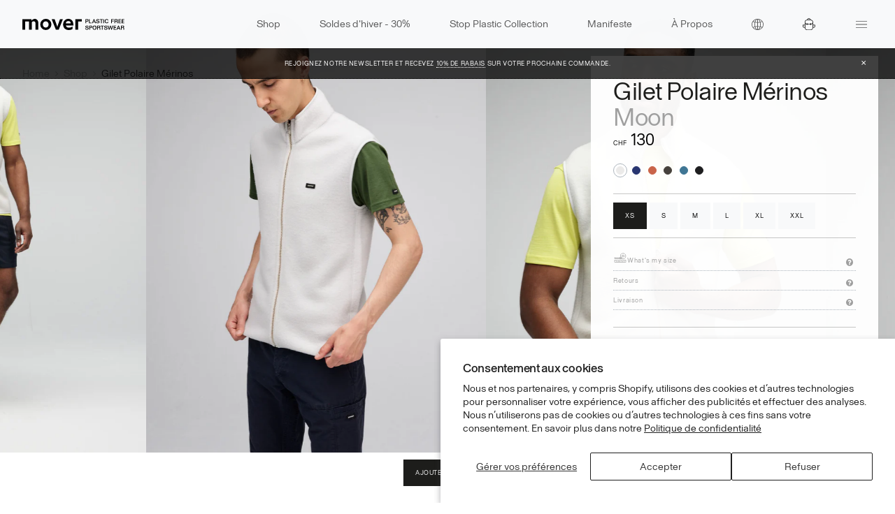

--- FILE ---
content_type: text/html; charset=utf-8
request_url: https://mover.eu/fr/products/merino-fleece-vest
body_size: 67275
content:
<!doctype html>
<html lang="fr"><head>
  <title>Gilet Polaire Mérinos</title>
  <meta charset="utf-8">
  <meta http-equiv="X-UA-Compatible" content="IE=edge,chrome=1">
  <meta name="description" content="Our fleece is made of 100% fine brushed merino wool, creating a wonderful cloudy microclimate around the torso, all while keeping your arms cool. Unbelievably light, this piece goes along with every adventure. No microplastics. Polyamide-free. Pfas-free.">
  <link rel="canonical" href="https://mover.eu/fr/products/merino-fleece-vest">
  <meta name="viewport" content="width=device-width, initial-scale=1">
  <link rel="apple-touch-icon" sizes="180x180" href="//mover.eu/cdn/shop/t/16/assets/apple-touch-icon.png?v=85025783515008338031765647958">
  <link rel="icon" type="image/png" sizes="32x32" href="//mover.eu/cdn/shop/t/16/assets/favicon-32x32.png?v=92485896513076650291765647958">
  <link rel="icon" type="image/png" sizes="16x16" href="//mover.eu/cdn/shop/t/16/assets/favicon-16x16.png?v=87369059172030419911765647958">
  <link rel="manifest" href="//mover.eu/cdn/shop/t/16/assets/site.webmanifest?v=67834817650503960261765647958">
  <link rel="mask-icon" href="//mover.eu/cdn/shop/t/16/assets/safari-pinned-tab.svg?v=68298847391287451461765647958" color="#fff000">
  <meta name="msapplication-TileColor" content="#fff000">
  <meta name="theme-color" content="#ffffff">
  <style>
    :root{
      --yellow: #fff000;
      --stopplastic: #fff000;
    }
    nav[role=navigation][data-hover=on] #navbarDropdown {
    color: rgba(0,0,0,.65) !important;
    }
    div[data-aria-hidden="true"], [aria-hidden='true'] {
      display:none;
    }
  </style>
  <link href="//mover.eu/cdn/shop/t/16/assets/Office-Regular.woff2?v=11555714133959831791765647958" rel="preload" as="font" type="font/woff2">
  <link href="//mover.eu/cdn/shop/t/16/assets/Office-Medium.woff2?v=92677302379787111401765647958" rel="preload" as="font" type="font/woff2">

  <link rel="preload" href="//mover.eu/cdn/shop/t/16/assets/layout.slider.css?v=178944581828975635761765647958" as="style">
  <link rel="preload" href="//mover.eu/cdn/shop/t/16/assets/style.css?v=5786987979519910371765647958" as="style">
  <link rel="prefetch" href="//mover.eu/cdn/shop/t/16/assets/icons.css?v=95471552964428626361765647958" as="style">

  <link rel="preload" href="//mover.eu/cdn/shop/t/16/assets/vendor.rt.js?v=58586105627839799491765647958" as="script">
  <link rel="preload" href="//mover.eu/cdn/shop/t/16/assets/theme.js?v=111702186725793178921765647958" as="script">
  <link rel="prefetch" href="//mover.eu/cdn/shop/t/16/assets/vendor.helpers.js?v=8673629992544659011765647958" as="script">
  <link rel="prefetch" href="//mover.eu/cdn/shop/t/16/assets/template.addresses.js?v=77868219141911802721765647958" as="script">
  <link rel="prefetch" href="//mover.eu/cdn/shop/t/16/assets/template.cart.js?v=141895704243755398781765647958" as="script">
  <link rel="prefetch" href="//mover.eu/cdn/shop/t/16/assets/vendor.lazyload.js?v=98009160416944012081765647958" as="script">
  <link rel="prefetch" href="//mover.eu/cdn/shop/t/16/assets/template.shop.js?v=111894836318618563991765647958" as="script">
  <link rel="prefetch" href="//mover.eu/cdn/shop/t/16/assets/layout.mc.js?v=158437867323387627901765647958" as="script">

  <link rel="stylesheet" href="//mover.eu/cdn/shop/t/16/assets/layout.slider.css?v=178944581828975635761765647958" type="text/css">
  <link rel="stylesheet" href="//mover.eu/cdn/shop/t/16/assets/style.css?v=5786987979519910371765647958" type="text/css">
  <link rel="stylesheet" href="//mover.eu/cdn/shop/t/16/assets/custom.css?v=160884057669672175871765650251" type="text/css"><script src="https://code.jquery.com/jquery-3.7.1.min.js" integrity="sha256-/JqT3SQfawRcv/BIHPThkBvs0OEvtFFmqPF/lYI/Cxo=" crossorigin="anonymous"></script>
  <link href="//mover.eu/cdn/shop/t/16/assets/icons.css?v=95471552964428626361765647958" rel="stylesheet" type="text/css" media="all" />
  <script>window.performance && window.performance.mark && window.performance.mark('shopify.content_for_header.start');</script><meta name="facebook-domain-verification" content="vwsx6mm8qow4edvhadhi07ikxqgb67">
<meta name="google-site-verification" content="_RioSjf1u-k5jQxLyxmTdpTFXeJxhPqG_-ZWpMiQH5Y">
<meta id="shopify-digital-wallet" name="shopify-digital-wallet" content="/47075033242/digital_wallets/dialog">
<meta name="shopify-checkout-api-token" content="aa2f7673da3a76b915ff3d4ec4a49a17">
<link rel="alternate" hreflang="x-default" href="https://mover.eu/products/merino-fleece-vest">
<link rel="alternate" hreflang="en-GB" href="https://mover.eu/en-gb/products/merino-fleece-vest">
<link rel="alternate" hreflang="de-GB" href="https://mover.eu/de-gb/products/merino-fleece-vest">
<link rel="alternate" hreflang="fr-GB" href="https://mover.eu/fr-gb/products/merino-fleece-vest">
<link rel="alternate" hreflang="en-AD" href="https://mover.eu/en-eu/products/merino-fleece-vest">
<link rel="alternate" hreflang="de-AD" href="https://mover.eu/de-eu/products/merino-fleece-vest">
<link rel="alternate" hreflang="fr-AD" href="https://mover.eu/fr-eu/products/merino-fleece-vest">
<link rel="alternate" hreflang="en-AL" href="https://mover.eu/en-eu/products/merino-fleece-vest">
<link rel="alternate" hreflang="de-AL" href="https://mover.eu/de-eu/products/merino-fleece-vest">
<link rel="alternate" hreflang="fr-AL" href="https://mover.eu/fr-eu/products/merino-fleece-vest">
<link rel="alternate" hreflang="en-AT" href="https://mover.eu/en-eu/products/merino-fleece-vest">
<link rel="alternate" hreflang="de-AT" href="https://mover.eu/de-eu/products/merino-fleece-vest">
<link rel="alternate" hreflang="fr-AT" href="https://mover.eu/fr-eu/products/merino-fleece-vest">
<link rel="alternate" hreflang="en-AX" href="https://mover.eu/en-eu/products/merino-fleece-vest">
<link rel="alternate" hreflang="de-AX" href="https://mover.eu/de-eu/products/merino-fleece-vest">
<link rel="alternate" hreflang="fr-AX" href="https://mover.eu/fr-eu/products/merino-fleece-vest">
<link rel="alternate" hreflang="en-BA" href="https://mover.eu/en-eu/products/merino-fleece-vest">
<link rel="alternate" hreflang="de-BA" href="https://mover.eu/de-eu/products/merino-fleece-vest">
<link rel="alternate" hreflang="fr-BA" href="https://mover.eu/fr-eu/products/merino-fleece-vest">
<link rel="alternate" hreflang="en-BE" href="https://mover.eu/en-eu/products/merino-fleece-vest">
<link rel="alternate" hreflang="de-BE" href="https://mover.eu/de-eu/products/merino-fleece-vest">
<link rel="alternate" hreflang="fr-BE" href="https://mover.eu/fr-eu/products/merino-fleece-vest">
<link rel="alternate" hreflang="en-BG" href="https://mover.eu/en-eu/products/merino-fleece-vest">
<link rel="alternate" hreflang="de-BG" href="https://mover.eu/de-eu/products/merino-fleece-vest">
<link rel="alternate" hreflang="fr-BG" href="https://mover.eu/fr-eu/products/merino-fleece-vest">
<link rel="alternate" hreflang="en-BY" href="https://mover.eu/en-eu/products/merino-fleece-vest">
<link rel="alternate" hreflang="de-BY" href="https://mover.eu/de-eu/products/merino-fleece-vest">
<link rel="alternate" hreflang="fr-BY" href="https://mover.eu/fr-eu/products/merino-fleece-vest">
<link rel="alternate" hreflang="en-CZ" href="https://mover.eu/en-eu/products/merino-fleece-vest">
<link rel="alternate" hreflang="de-CZ" href="https://mover.eu/de-eu/products/merino-fleece-vest">
<link rel="alternate" hreflang="fr-CZ" href="https://mover.eu/fr-eu/products/merino-fleece-vest">
<link rel="alternate" hreflang="en-DE" href="https://mover.eu/en-eu/products/merino-fleece-vest">
<link rel="alternate" hreflang="de-DE" href="https://mover.eu/de-eu/products/merino-fleece-vest">
<link rel="alternate" hreflang="fr-DE" href="https://mover.eu/fr-eu/products/merino-fleece-vest">
<link rel="alternate" hreflang="en-DK" href="https://mover.eu/en-eu/products/merino-fleece-vest">
<link rel="alternate" hreflang="de-DK" href="https://mover.eu/de-eu/products/merino-fleece-vest">
<link rel="alternate" hreflang="fr-DK" href="https://mover.eu/fr-eu/products/merino-fleece-vest">
<link rel="alternate" hreflang="en-EE" href="https://mover.eu/en-eu/products/merino-fleece-vest">
<link rel="alternate" hreflang="de-EE" href="https://mover.eu/de-eu/products/merino-fleece-vest">
<link rel="alternate" hreflang="fr-EE" href="https://mover.eu/fr-eu/products/merino-fleece-vest">
<link rel="alternate" hreflang="en-ES" href="https://mover.eu/en-eu/products/merino-fleece-vest">
<link rel="alternate" hreflang="de-ES" href="https://mover.eu/de-eu/products/merino-fleece-vest">
<link rel="alternate" hreflang="fr-ES" href="https://mover.eu/fr-eu/products/merino-fleece-vest">
<link rel="alternate" hreflang="en-FI" href="https://mover.eu/en-eu/products/merino-fleece-vest">
<link rel="alternate" hreflang="de-FI" href="https://mover.eu/de-eu/products/merino-fleece-vest">
<link rel="alternate" hreflang="fr-FI" href="https://mover.eu/fr-eu/products/merino-fleece-vest">
<link rel="alternate" hreflang="en-FO" href="https://mover.eu/en-eu/products/merino-fleece-vest">
<link rel="alternate" hreflang="de-FO" href="https://mover.eu/de-eu/products/merino-fleece-vest">
<link rel="alternate" hreflang="fr-FO" href="https://mover.eu/fr-eu/products/merino-fleece-vest">
<link rel="alternate" hreflang="en-FR" href="https://mover.eu/en-eu/products/merino-fleece-vest">
<link rel="alternate" hreflang="de-FR" href="https://mover.eu/de-eu/products/merino-fleece-vest">
<link rel="alternate" hreflang="fr-FR" href="https://mover.eu/fr-eu/products/merino-fleece-vest">
<link rel="alternate" hreflang="en-GG" href="https://mover.eu/en-eu/products/merino-fleece-vest">
<link rel="alternate" hreflang="de-GG" href="https://mover.eu/de-eu/products/merino-fleece-vest">
<link rel="alternate" hreflang="fr-GG" href="https://mover.eu/fr-eu/products/merino-fleece-vest">
<link rel="alternate" hreflang="en-GI" href="https://mover.eu/en-eu/products/merino-fleece-vest">
<link rel="alternate" hreflang="de-GI" href="https://mover.eu/de-eu/products/merino-fleece-vest">
<link rel="alternate" hreflang="fr-GI" href="https://mover.eu/fr-eu/products/merino-fleece-vest">
<link rel="alternate" hreflang="en-GR" href="https://mover.eu/en-eu/products/merino-fleece-vest">
<link rel="alternate" hreflang="de-GR" href="https://mover.eu/de-eu/products/merino-fleece-vest">
<link rel="alternate" hreflang="fr-GR" href="https://mover.eu/fr-eu/products/merino-fleece-vest">
<link rel="alternate" hreflang="en-HR" href="https://mover.eu/en-eu/products/merino-fleece-vest">
<link rel="alternate" hreflang="de-HR" href="https://mover.eu/de-eu/products/merino-fleece-vest">
<link rel="alternate" hreflang="fr-HR" href="https://mover.eu/fr-eu/products/merino-fleece-vest">
<link rel="alternate" hreflang="en-HU" href="https://mover.eu/en-eu/products/merino-fleece-vest">
<link rel="alternate" hreflang="de-HU" href="https://mover.eu/de-eu/products/merino-fleece-vest">
<link rel="alternate" hreflang="fr-HU" href="https://mover.eu/fr-eu/products/merino-fleece-vest">
<link rel="alternate" hreflang="en-IE" href="https://mover.eu/en-eu/products/merino-fleece-vest">
<link rel="alternate" hreflang="de-IE" href="https://mover.eu/de-eu/products/merino-fleece-vest">
<link rel="alternate" hreflang="fr-IE" href="https://mover.eu/fr-eu/products/merino-fleece-vest">
<link rel="alternate" hreflang="en-IM" href="https://mover.eu/en-eu/products/merino-fleece-vest">
<link rel="alternate" hreflang="de-IM" href="https://mover.eu/de-eu/products/merino-fleece-vest">
<link rel="alternate" hreflang="fr-IM" href="https://mover.eu/fr-eu/products/merino-fleece-vest">
<link rel="alternate" hreflang="en-IS" href="https://mover.eu/en-eu/products/merino-fleece-vest">
<link rel="alternate" hreflang="de-IS" href="https://mover.eu/de-eu/products/merino-fleece-vest">
<link rel="alternate" hreflang="fr-IS" href="https://mover.eu/fr-eu/products/merino-fleece-vest">
<link rel="alternate" hreflang="en-IT" href="https://mover.eu/en-eu/products/merino-fleece-vest">
<link rel="alternate" hreflang="de-IT" href="https://mover.eu/de-eu/products/merino-fleece-vest">
<link rel="alternate" hreflang="fr-IT" href="https://mover.eu/fr-eu/products/merino-fleece-vest">
<link rel="alternate" hreflang="en-JE" href="https://mover.eu/en-eu/products/merino-fleece-vest">
<link rel="alternate" hreflang="de-JE" href="https://mover.eu/de-eu/products/merino-fleece-vest">
<link rel="alternate" hreflang="fr-JE" href="https://mover.eu/fr-eu/products/merino-fleece-vest">
<link rel="alternate" hreflang="en-LI" href="https://mover.eu/en-eu/products/merino-fleece-vest">
<link rel="alternate" hreflang="de-LI" href="https://mover.eu/de-eu/products/merino-fleece-vest">
<link rel="alternate" hreflang="fr-LI" href="https://mover.eu/fr-eu/products/merino-fleece-vest">
<link rel="alternate" hreflang="en-LT" href="https://mover.eu/en-eu/products/merino-fleece-vest">
<link rel="alternate" hreflang="de-LT" href="https://mover.eu/de-eu/products/merino-fleece-vest">
<link rel="alternate" hreflang="fr-LT" href="https://mover.eu/fr-eu/products/merino-fleece-vest">
<link rel="alternate" hreflang="en-LU" href="https://mover.eu/en-eu/products/merino-fleece-vest">
<link rel="alternate" hreflang="de-LU" href="https://mover.eu/de-eu/products/merino-fleece-vest">
<link rel="alternate" hreflang="fr-LU" href="https://mover.eu/fr-eu/products/merino-fleece-vest">
<link rel="alternate" hreflang="en-LV" href="https://mover.eu/en-eu/products/merino-fleece-vest">
<link rel="alternate" hreflang="de-LV" href="https://mover.eu/de-eu/products/merino-fleece-vest">
<link rel="alternate" hreflang="fr-LV" href="https://mover.eu/fr-eu/products/merino-fleece-vest">
<link rel="alternate" hreflang="en-MC" href="https://mover.eu/en-eu/products/merino-fleece-vest">
<link rel="alternate" hreflang="de-MC" href="https://mover.eu/de-eu/products/merino-fleece-vest">
<link rel="alternate" hreflang="fr-MC" href="https://mover.eu/fr-eu/products/merino-fleece-vest">
<link rel="alternate" hreflang="en-MD" href="https://mover.eu/en-eu/products/merino-fleece-vest">
<link rel="alternate" hreflang="de-MD" href="https://mover.eu/de-eu/products/merino-fleece-vest">
<link rel="alternate" hreflang="fr-MD" href="https://mover.eu/fr-eu/products/merino-fleece-vest">
<link rel="alternate" hreflang="en-ME" href="https://mover.eu/en-eu/products/merino-fleece-vest">
<link rel="alternate" hreflang="de-ME" href="https://mover.eu/de-eu/products/merino-fleece-vest">
<link rel="alternate" hreflang="fr-ME" href="https://mover.eu/fr-eu/products/merino-fleece-vest">
<link rel="alternate" hreflang="en-MK" href="https://mover.eu/en-eu/products/merino-fleece-vest">
<link rel="alternate" hreflang="de-MK" href="https://mover.eu/de-eu/products/merino-fleece-vest">
<link rel="alternate" hreflang="fr-MK" href="https://mover.eu/fr-eu/products/merino-fleece-vest">
<link rel="alternate" hreflang="en-MT" href="https://mover.eu/en-eu/products/merino-fleece-vest">
<link rel="alternate" hreflang="de-MT" href="https://mover.eu/de-eu/products/merino-fleece-vest">
<link rel="alternate" hreflang="fr-MT" href="https://mover.eu/fr-eu/products/merino-fleece-vest">
<link rel="alternate" hreflang="en-NL" href="https://mover.eu/en-eu/products/merino-fleece-vest">
<link rel="alternate" hreflang="de-NL" href="https://mover.eu/de-eu/products/merino-fleece-vest">
<link rel="alternate" hreflang="fr-NL" href="https://mover.eu/fr-eu/products/merino-fleece-vest">
<link rel="alternate" hreflang="en-NO" href="https://mover.eu/en-eu/products/merino-fleece-vest">
<link rel="alternate" hreflang="de-NO" href="https://mover.eu/de-eu/products/merino-fleece-vest">
<link rel="alternate" hreflang="fr-NO" href="https://mover.eu/fr-eu/products/merino-fleece-vest">
<link rel="alternate" hreflang="en-PL" href="https://mover.eu/en-eu/products/merino-fleece-vest">
<link rel="alternate" hreflang="de-PL" href="https://mover.eu/de-eu/products/merino-fleece-vest">
<link rel="alternate" hreflang="fr-PL" href="https://mover.eu/fr-eu/products/merino-fleece-vest">
<link rel="alternate" hreflang="en-PT" href="https://mover.eu/en-eu/products/merino-fleece-vest">
<link rel="alternate" hreflang="de-PT" href="https://mover.eu/de-eu/products/merino-fleece-vest">
<link rel="alternate" hreflang="fr-PT" href="https://mover.eu/fr-eu/products/merino-fleece-vest">
<link rel="alternate" hreflang="en-RO" href="https://mover.eu/en-eu/products/merino-fleece-vest">
<link rel="alternate" hreflang="de-RO" href="https://mover.eu/de-eu/products/merino-fleece-vest">
<link rel="alternate" hreflang="fr-RO" href="https://mover.eu/fr-eu/products/merino-fleece-vest">
<link rel="alternate" hreflang="en-RS" href="https://mover.eu/en-eu/products/merino-fleece-vest">
<link rel="alternate" hreflang="de-RS" href="https://mover.eu/de-eu/products/merino-fleece-vest">
<link rel="alternate" hreflang="fr-RS" href="https://mover.eu/fr-eu/products/merino-fleece-vest">
<link rel="alternate" hreflang="en-RU" href="https://mover.eu/en-eu/products/merino-fleece-vest">
<link rel="alternate" hreflang="de-RU" href="https://mover.eu/de-eu/products/merino-fleece-vest">
<link rel="alternate" hreflang="fr-RU" href="https://mover.eu/fr-eu/products/merino-fleece-vest">
<link rel="alternate" hreflang="en-SE" href="https://mover.eu/en-eu/products/merino-fleece-vest">
<link rel="alternate" hreflang="de-SE" href="https://mover.eu/de-eu/products/merino-fleece-vest">
<link rel="alternate" hreflang="fr-SE" href="https://mover.eu/fr-eu/products/merino-fleece-vest">
<link rel="alternate" hreflang="en-SI" href="https://mover.eu/en-eu/products/merino-fleece-vest">
<link rel="alternate" hreflang="de-SI" href="https://mover.eu/de-eu/products/merino-fleece-vest">
<link rel="alternate" hreflang="fr-SI" href="https://mover.eu/fr-eu/products/merino-fleece-vest">
<link rel="alternate" hreflang="en-SJ" href="https://mover.eu/en-eu/products/merino-fleece-vest">
<link rel="alternate" hreflang="de-SJ" href="https://mover.eu/de-eu/products/merino-fleece-vest">
<link rel="alternate" hreflang="fr-SJ" href="https://mover.eu/fr-eu/products/merino-fleece-vest">
<link rel="alternate" hreflang="en-SK" href="https://mover.eu/en-eu/products/merino-fleece-vest">
<link rel="alternate" hreflang="de-SK" href="https://mover.eu/de-eu/products/merino-fleece-vest">
<link rel="alternate" hreflang="fr-SK" href="https://mover.eu/fr-eu/products/merino-fleece-vest">
<link rel="alternate" hreflang="en-SM" href="https://mover.eu/en-eu/products/merino-fleece-vest">
<link rel="alternate" hreflang="de-SM" href="https://mover.eu/de-eu/products/merino-fleece-vest">
<link rel="alternate" hreflang="fr-SM" href="https://mover.eu/fr-eu/products/merino-fleece-vest">
<link rel="alternate" hreflang="en-UA" href="https://mover.eu/en-eu/products/merino-fleece-vest">
<link rel="alternate" hreflang="de-UA" href="https://mover.eu/de-eu/products/merino-fleece-vest">
<link rel="alternate" hreflang="fr-UA" href="https://mover.eu/fr-eu/products/merino-fleece-vest">
<link rel="alternate" hreflang="en-VA" href="https://mover.eu/en-eu/products/merino-fleece-vest">
<link rel="alternate" hreflang="de-VA" href="https://mover.eu/de-eu/products/merino-fleece-vest">
<link rel="alternate" hreflang="fr-VA" href="https://mover.eu/fr-eu/products/merino-fleece-vest">
<link rel="alternate" hreflang="en-XK" href="https://mover.eu/en-eu/products/merino-fleece-vest">
<link rel="alternate" hreflang="de-XK" href="https://mover.eu/de-eu/products/merino-fleece-vest">
<link rel="alternate" hreflang="fr-XK" href="https://mover.eu/fr-eu/products/merino-fleece-vest">
<link rel="alternate" hreflang="en-AC" href="https://mover.eu/en-int/products/merino-fleece-vest">
<link rel="alternate" hreflang="de-AC" href="https://mover.eu/de-int/products/merino-fleece-vest">
<link rel="alternate" hreflang="fr-AC" href="https://mover.eu/fr-int/products/merino-fleece-vest">
<link rel="alternate" hreflang="en-AE" href="https://mover.eu/en-int/products/merino-fleece-vest">
<link rel="alternate" hreflang="de-AE" href="https://mover.eu/de-int/products/merino-fleece-vest">
<link rel="alternate" hreflang="fr-AE" href="https://mover.eu/fr-int/products/merino-fleece-vest">
<link rel="alternate" hreflang="en-AF" href="https://mover.eu/en-int/products/merino-fleece-vest">
<link rel="alternate" hreflang="de-AF" href="https://mover.eu/de-int/products/merino-fleece-vest">
<link rel="alternate" hreflang="fr-AF" href="https://mover.eu/fr-int/products/merino-fleece-vest">
<link rel="alternate" hreflang="en-AG" href="https://mover.eu/en-int/products/merino-fleece-vest">
<link rel="alternate" hreflang="de-AG" href="https://mover.eu/de-int/products/merino-fleece-vest">
<link rel="alternate" hreflang="fr-AG" href="https://mover.eu/fr-int/products/merino-fleece-vest">
<link rel="alternate" hreflang="en-AI" href="https://mover.eu/en-int/products/merino-fleece-vest">
<link rel="alternate" hreflang="de-AI" href="https://mover.eu/de-int/products/merino-fleece-vest">
<link rel="alternate" hreflang="fr-AI" href="https://mover.eu/fr-int/products/merino-fleece-vest">
<link rel="alternate" hreflang="en-AM" href="https://mover.eu/en-int/products/merino-fleece-vest">
<link rel="alternate" hreflang="de-AM" href="https://mover.eu/de-int/products/merino-fleece-vest">
<link rel="alternate" hreflang="fr-AM" href="https://mover.eu/fr-int/products/merino-fleece-vest">
<link rel="alternate" hreflang="en-AO" href="https://mover.eu/en-int/products/merino-fleece-vest">
<link rel="alternate" hreflang="de-AO" href="https://mover.eu/de-int/products/merino-fleece-vest">
<link rel="alternate" hreflang="fr-AO" href="https://mover.eu/fr-int/products/merino-fleece-vest">
<link rel="alternate" hreflang="en-AR" href="https://mover.eu/en-int/products/merino-fleece-vest">
<link rel="alternate" hreflang="de-AR" href="https://mover.eu/de-int/products/merino-fleece-vest">
<link rel="alternate" hreflang="fr-AR" href="https://mover.eu/fr-int/products/merino-fleece-vest">
<link rel="alternate" hreflang="en-AU" href="https://mover.eu/en-int/products/merino-fleece-vest">
<link rel="alternate" hreflang="de-AU" href="https://mover.eu/de-int/products/merino-fleece-vest">
<link rel="alternate" hreflang="fr-AU" href="https://mover.eu/fr-int/products/merino-fleece-vest">
<link rel="alternate" hreflang="en-AW" href="https://mover.eu/en-int/products/merino-fleece-vest">
<link rel="alternate" hreflang="de-AW" href="https://mover.eu/de-int/products/merino-fleece-vest">
<link rel="alternate" hreflang="fr-AW" href="https://mover.eu/fr-int/products/merino-fleece-vest">
<link rel="alternate" hreflang="en-AZ" href="https://mover.eu/en-int/products/merino-fleece-vest">
<link rel="alternate" hreflang="de-AZ" href="https://mover.eu/de-int/products/merino-fleece-vest">
<link rel="alternate" hreflang="fr-AZ" href="https://mover.eu/fr-int/products/merino-fleece-vest">
<link rel="alternate" hreflang="en-BB" href="https://mover.eu/en-int/products/merino-fleece-vest">
<link rel="alternate" hreflang="de-BB" href="https://mover.eu/de-int/products/merino-fleece-vest">
<link rel="alternate" hreflang="fr-BB" href="https://mover.eu/fr-int/products/merino-fleece-vest">
<link rel="alternate" hreflang="en-BD" href="https://mover.eu/en-int/products/merino-fleece-vest">
<link rel="alternate" hreflang="de-BD" href="https://mover.eu/de-int/products/merino-fleece-vest">
<link rel="alternate" hreflang="fr-BD" href="https://mover.eu/fr-int/products/merino-fleece-vest">
<link rel="alternate" hreflang="en-BF" href="https://mover.eu/en-int/products/merino-fleece-vest">
<link rel="alternate" hreflang="de-BF" href="https://mover.eu/de-int/products/merino-fleece-vest">
<link rel="alternate" hreflang="fr-BF" href="https://mover.eu/fr-int/products/merino-fleece-vest">
<link rel="alternate" hreflang="en-BH" href="https://mover.eu/en-int/products/merino-fleece-vest">
<link rel="alternate" hreflang="de-BH" href="https://mover.eu/de-int/products/merino-fleece-vest">
<link rel="alternate" hreflang="fr-BH" href="https://mover.eu/fr-int/products/merino-fleece-vest">
<link rel="alternate" hreflang="en-BI" href="https://mover.eu/en-int/products/merino-fleece-vest">
<link rel="alternate" hreflang="de-BI" href="https://mover.eu/de-int/products/merino-fleece-vest">
<link rel="alternate" hreflang="fr-BI" href="https://mover.eu/fr-int/products/merino-fleece-vest">
<link rel="alternate" hreflang="en-BJ" href="https://mover.eu/en-int/products/merino-fleece-vest">
<link rel="alternate" hreflang="de-BJ" href="https://mover.eu/de-int/products/merino-fleece-vest">
<link rel="alternate" hreflang="fr-BJ" href="https://mover.eu/fr-int/products/merino-fleece-vest">
<link rel="alternate" hreflang="en-BL" href="https://mover.eu/en-int/products/merino-fleece-vest">
<link rel="alternate" hreflang="de-BL" href="https://mover.eu/de-int/products/merino-fleece-vest">
<link rel="alternate" hreflang="fr-BL" href="https://mover.eu/fr-int/products/merino-fleece-vest">
<link rel="alternate" hreflang="en-BM" href="https://mover.eu/en-int/products/merino-fleece-vest">
<link rel="alternate" hreflang="de-BM" href="https://mover.eu/de-int/products/merino-fleece-vest">
<link rel="alternate" hreflang="fr-BM" href="https://mover.eu/fr-int/products/merino-fleece-vest">
<link rel="alternate" hreflang="en-BN" href="https://mover.eu/en-int/products/merino-fleece-vest">
<link rel="alternate" hreflang="de-BN" href="https://mover.eu/de-int/products/merino-fleece-vest">
<link rel="alternate" hreflang="fr-BN" href="https://mover.eu/fr-int/products/merino-fleece-vest">
<link rel="alternate" hreflang="en-BO" href="https://mover.eu/en-int/products/merino-fleece-vest">
<link rel="alternate" hreflang="de-BO" href="https://mover.eu/de-int/products/merino-fleece-vest">
<link rel="alternate" hreflang="fr-BO" href="https://mover.eu/fr-int/products/merino-fleece-vest">
<link rel="alternate" hreflang="en-BQ" href="https://mover.eu/en-int/products/merino-fleece-vest">
<link rel="alternate" hreflang="de-BQ" href="https://mover.eu/de-int/products/merino-fleece-vest">
<link rel="alternate" hreflang="fr-BQ" href="https://mover.eu/fr-int/products/merino-fleece-vest">
<link rel="alternate" hreflang="en-BR" href="https://mover.eu/en-int/products/merino-fleece-vest">
<link rel="alternate" hreflang="de-BR" href="https://mover.eu/de-int/products/merino-fleece-vest">
<link rel="alternate" hreflang="fr-BR" href="https://mover.eu/fr-int/products/merino-fleece-vest">
<link rel="alternate" hreflang="en-BS" href="https://mover.eu/en-int/products/merino-fleece-vest">
<link rel="alternate" hreflang="de-BS" href="https://mover.eu/de-int/products/merino-fleece-vest">
<link rel="alternate" hreflang="fr-BS" href="https://mover.eu/fr-int/products/merino-fleece-vest">
<link rel="alternate" hreflang="en-BT" href="https://mover.eu/en-int/products/merino-fleece-vest">
<link rel="alternate" hreflang="de-BT" href="https://mover.eu/de-int/products/merino-fleece-vest">
<link rel="alternate" hreflang="fr-BT" href="https://mover.eu/fr-int/products/merino-fleece-vest">
<link rel="alternate" hreflang="en-BW" href="https://mover.eu/en-int/products/merino-fleece-vest">
<link rel="alternate" hreflang="de-BW" href="https://mover.eu/de-int/products/merino-fleece-vest">
<link rel="alternate" hreflang="fr-BW" href="https://mover.eu/fr-int/products/merino-fleece-vest">
<link rel="alternate" hreflang="en-BZ" href="https://mover.eu/en-int/products/merino-fleece-vest">
<link rel="alternate" hreflang="de-BZ" href="https://mover.eu/de-int/products/merino-fleece-vest">
<link rel="alternate" hreflang="fr-BZ" href="https://mover.eu/fr-int/products/merino-fleece-vest">
<link rel="alternate" hreflang="en-CA" href="https://mover.eu/en-int/products/merino-fleece-vest">
<link rel="alternate" hreflang="de-CA" href="https://mover.eu/de-int/products/merino-fleece-vest">
<link rel="alternate" hreflang="fr-CA" href="https://mover.eu/fr-int/products/merino-fleece-vest">
<link rel="alternate" hreflang="en-CC" href="https://mover.eu/en-int/products/merino-fleece-vest">
<link rel="alternate" hreflang="de-CC" href="https://mover.eu/de-int/products/merino-fleece-vest">
<link rel="alternate" hreflang="fr-CC" href="https://mover.eu/fr-int/products/merino-fleece-vest">
<link rel="alternate" hreflang="en-CD" href="https://mover.eu/en-int/products/merino-fleece-vest">
<link rel="alternate" hreflang="de-CD" href="https://mover.eu/de-int/products/merino-fleece-vest">
<link rel="alternate" hreflang="fr-CD" href="https://mover.eu/fr-int/products/merino-fleece-vest">
<link rel="alternate" hreflang="en-CF" href="https://mover.eu/en-int/products/merino-fleece-vest">
<link rel="alternate" hreflang="de-CF" href="https://mover.eu/de-int/products/merino-fleece-vest">
<link rel="alternate" hreflang="fr-CF" href="https://mover.eu/fr-int/products/merino-fleece-vest">
<link rel="alternate" hreflang="en-CG" href="https://mover.eu/en-int/products/merino-fleece-vest">
<link rel="alternate" hreflang="de-CG" href="https://mover.eu/de-int/products/merino-fleece-vest">
<link rel="alternate" hreflang="fr-CG" href="https://mover.eu/fr-int/products/merino-fleece-vest">
<link rel="alternate" hreflang="en-CI" href="https://mover.eu/en-int/products/merino-fleece-vest">
<link rel="alternate" hreflang="de-CI" href="https://mover.eu/de-int/products/merino-fleece-vest">
<link rel="alternate" hreflang="fr-CI" href="https://mover.eu/fr-int/products/merino-fleece-vest">
<link rel="alternate" hreflang="en-CK" href="https://mover.eu/en-int/products/merino-fleece-vest">
<link rel="alternate" hreflang="de-CK" href="https://mover.eu/de-int/products/merino-fleece-vest">
<link rel="alternate" hreflang="fr-CK" href="https://mover.eu/fr-int/products/merino-fleece-vest">
<link rel="alternate" hreflang="en-CL" href="https://mover.eu/en-int/products/merino-fleece-vest">
<link rel="alternate" hreflang="de-CL" href="https://mover.eu/de-int/products/merino-fleece-vest">
<link rel="alternate" hreflang="fr-CL" href="https://mover.eu/fr-int/products/merino-fleece-vest">
<link rel="alternate" hreflang="en-CM" href="https://mover.eu/en-int/products/merino-fleece-vest">
<link rel="alternate" hreflang="de-CM" href="https://mover.eu/de-int/products/merino-fleece-vest">
<link rel="alternate" hreflang="fr-CM" href="https://mover.eu/fr-int/products/merino-fleece-vest">
<link rel="alternate" hreflang="en-CN" href="https://mover.eu/en-int/products/merino-fleece-vest">
<link rel="alternate" hreflang="de-CN" href="https://mover.eu/de-int/products/merino-fleece-vest">
<link rel="alternate" hreflang="fr-CN" href="https://mover.eu/fr-int/products/merino-fleece-vest">
<link rel="alternate" hreflang="en-CO" href="https://mover.eu/en-int/products/merino-fleece-vest">
<link rel="alternate" hreflang="de-CO" href="https://mover.eu/de-int/products/merino-fleece-vest">
<link rel="alternate" hreflang="fr-CO" href="https://mover.eu/fr-int/products/merino-fleece-vest">
<link rel="alternate" hreflang="en-CR" href="https://mover.eu/en-int/products/merino-fleece-vest">
<link rel="alternate" hreflang="de-CR" href="https://mover.eu/de-int/products/merino-fleece-vest">
<link rel="alternate" hreflang="fr-CR" href="https://mover.eu/fr-int/products/merino-fleece-vest">
<link rel="alternate" hreflang="en-CV" href="https://mover.eu/en-int/products/merino-fleece-vest">
<link rel="alternate" hreflang="de-CV" href="https://mover.eu/de-int/products/merino-fleece-vest">
<link rel="alternate" hreflang="fr-CV" href="https://mover.eu/fr-int/products/merino-fleece-vest">
<link rel="alternate" hreflang="en-CW" href="https://mover.eu/en-int/products/merino-fleece-vest">
<link rel="alternate" hreflang="de-CW" href="https://mover.eu/de-int/products/merino-fleece-vest">
<link rel="alternate" hreflang="fr-CW" href="https://mover.eu/fr-int/products/merino-fleece-vest">
<link rel="alternate" hreflang="en-CX" href="https://mover.eu/en-int/products/merino-fleece-vest">
<link rel="alternate" hreflang="de-CX" href="https://mover.eu/de-int/products/merino-fleece-vest">
<link rel="alternate" hreflang="fr-CX" href="https://mover.eu/fr-int/products/merino-fleece-vest">
<link rel="alternate" hreflang="en-CY" href="https://mover.eu/en-int/products/merino-fleece-vest">
<link rel="alternate" hreflang="de-CY" href="https://mover.eu/de-int/products/merino-fleece-vest">
<link rel="alternate" hreflang="fr-CY" href="https://mover.eu/fr-int/products/merino-fleece-vest">
<link rel="alternate" hreflang="en-DJ" href="https://mover.eu/en-int/products/merino-fleece-vest">
<link rel="alternate" hreflang="de-DJ" href="https://mover.eu/de-int/products/merino-fleece-vest">
<link rel="alternate" hreflang="fr-DJ" href="https://mover.eu/fr-int/products/merino-fleece-vest">
<link rel="alternate" hreflang="en-DM" href="https://mover.eu/en-int/products/merino-fleece-vest">
<link rel="alternate" hreflang="de-DM" href="https://mover.eu/de-int/products/merino-fleece-vest">
<link rel="alternate" hreflang="fr-DM" href="https://mover.eu/fr-int/products/merino-fleece-vest">
<link rel="alternate" hreflang="en-DO" href="https://mover.eu/en-int/products/merino-fleece-vest">
<link rel="alternate" hreflang="de-DO" href="https://mover.eu/de-int/products/merino-fleece-vest">
<link rel="alternate" hreflang="fr-DO" href="https://mover.eu/fr-int/products/merino-fleece-vest">
<link rel="alternate" hreflang="en-DZ" href="https://mover.eu/en-int/products/merino-fleece-vest">
<link rel="alternate" hreflang="de-DZ" href="https://mover.eu/de-int/products/merino-fleece-vest">
<link rel="alternate" hreflang="fr-DZ" href="https://mover.eu/fr-int/products/merino-fleece-vest">
<link rel="alternate" hreflang="en-EC" href="https://mover.eu/en-int/products/merino-fleece-vest">
<link rel="alternate" hreflang="de-EC" href="https://mover.eu/de-int/products/merino-fleece-vest">
<link rel="alternate" hreflang="fr-EC" href="https://mover.eu/fr-int/products/merino-fleece-vest">
<link rel="alternate" hreflang="en-EG" href="https://mover.eu/en-int/products/merino-fleece-vest">
<link rel="alternate" hreflang="de-EG" href="https://mover.eu/de-int/products/merino-fleece-vest">
<link rel="alternate" hreflang="fr-EG" href="https://mover.eu/fr-int/products/merino-fleece-vest">
<link rel="alternate" hreflang="en-EH" href="https://mover.eu/en-int/products/merino-fleece-vest">
<link rel="alternate" hreflang="de-EH" href="https://mover.eu/de-int/products/merino-fleece-vest">
<link rel="alternate" hreflang="fr-EH" href="https://mover.eu/fr-int/products/merino-fleece-vest">
<link rel="alternate" hreflang="en-ER" href="https://mover.eu/en-int/products/merino-fleece-vest">
<link rel="alternate" hreflang="de-ER" href="https://mover.eu/de-int/products/merino-fleece-vest">
<link rel="alternate" hreflang="fr-ER" href="https://mover.eu/fr-int/products/merino-fleece-vest">
<link rel="alternate" hreflang="en-ET" href="https://mover.eu/en-int/products/merino-fleece-vest">
<link rel="alternate" hreflang="de-ET" href="https://mover.eu/de-int/products/merino-fleece-vest">
<link rel="alternate" hreflang="fr-ET" href="https://mover.eu/fr-int/products/merino-fleece-vest">
<link rel="alternate" hreflang="en-FJ" href="https://mover.eu/en-int/products/merino-fleece-vest">
<link rel="alternate" hreflang="de-FJ" href="https://mover.eu/de-int/products/merino-fleece-vest">
<link rel="alternate" hreflang="fr-FJ" href="https://mover.eu/fr-int/products/merino-fleece-vest">
<link rel="alternate" hreflang="en-FK" href="https://mover.eu/en-int/products/merino-fleece-vest">
<link rel="alternate" hreflang="de-FK" href="https://mover.eu/de-int/products/merino-fleece-vest">
<link rel="alternate" hreflang="fr-FK" href="https://mover.eu/fr-int/products/merino-fleece-vest">
<link rel="alternate" hreflang="en-GA" href="https://mover.eu/en-int/products/merino-fleece-vest">
<link rel="alternate" hreflang="de-GA" href="https://mover.eu/de-int/products/merino-fleece-vest">
<link rel="alternate" hreflang="fr-GA" href="https://mover.eu/fr-int/products/merino-fleece-vest">
<link rel="alternate" hreflang="en-GD" href="https://mover.eu/en-int/products/merino-fleece-vest">
<link rel="alternate" hreflang="de-GD" href="https://mover.eu/de-int/products/merino-fleece-vest">
<link rel="alternate" hreflang="fr-GD" href="https://mover.eu/fr-int/products/merino-fleece-vest">
<link rel="alternate" hreflang="en-GE" href="https://mover.eu/en-int/products/merino-fleece-vest">
<link rel="alternate" hreflang="de-GE" href="https://mover.eu/de-int/products/merino-fleece-vest">
<link rel="alternate" hreflang="fr-GE" href="https://mover.eu/fr-int/products/merino-fleece-vest">
<link rel="alternate" hreflang="en-GF" href="https://mover.eu/en-int/products/merino-fleece-vest">
<link rel="alternate" hreflang="de-GF" href="https://mover.eu/de-int/products/merino-fleece-vest">
<link rel="alternate" hreflang="fr-GF" href="https://mover.eu/fr-int/products/merino-fleece-vest">
<link rel="alternate" hreflang="en-GH" href="https://mover.eu/en-int/products/merino-fleece-vest">
<link rel="alternate" hreflang="de-GH" href="https://mover.eu/de-int/products/merino-fleece-vest">
<link rel="alternate" hreflang="fr-GH" href="https://mover.eu/fr-int/products/merino-fleece-vest">
<link rel="alternate" hreflang="en-GL" href="https://mover.eu/en-int/products/merino-fleece-vest">
<link rel="alternate" hreflang="de-GL" href="https://mover.eu/de-int/products/merino-fleece-vest">
<link rel="alternate" hreflang="fr-GL" href="https://mover.eu/fr-int/products/merino-fleece-vest">
<link rel="alternate" hreflang="en-GM" href="https://mover.eu/en-int/products/merino-fleece-vest">
<link rel="alternate" hreflang="de-GM" href="https://mover.eu/de-int/products/merino-fleece-vest">
<link rel="alternate" hreflang="fr-GM" href="https://mover.eu/fr-int/products/merino-fleece-vest">
<link rel="alternate" hreflang="en-GN" href="https://mover.eu/en-int/products/merino-fleece-vest">
<link rel="alternate" hreflang="de-GN" href="https://mover.eu/de-int/products/merino-fleece-vest">
<link rel="alternate" hreflang="fr-GN" href="https://mover.eu/fr-int/products/merino-fleece-vest">
<link rel="alternate" hreflang="en-GP" href="https://mover.eu/en-int/products/merino-fleece-vest">
<link rel="alternate" hreflang="de-GP" href="https://mover.eu/de-int/products/merino-fleece-vest">
<link rel="alternate" hreflang="fr-GP" href="https://mover.eu/fr-int/products/merino-fleece-vest">
<link rel="alternate" hreflang="en-GQ" href="https://mover.eu/en-int/products/merino-fleece-vest">
<link rel="alternate" hreflang="de-GQ" href="https://mover.eu/de-int/products/merino-fleece-vest">
<link rel="alternate" hreflang="fr-GQ" href="https://mover.eu/fr-int/products/merino-fleece-vest">
<link rel="alternate" hreflang="en-GS" href="https://mover.eu/en-int/products/merino-fleece-vest">
<link rel="alternate" hreflang="de-GS" href="https://mover.eu/de-int/products/merino-fleece-vest">
<link rel="alternate" hreflang="fr-GS" href="https://mover.eu/fr-int/products/merino-fleece-vest">
<link rel="alternate" hreflang="en-GT" href="https://mover.eu/en-int/products/merino-fleece-vest">
<link rel="alternate" hreflang="de-GT" href="https://mover.eu/de-int/products/merino-fleece-vest">
<link rel="alternate" hreflang="fr-GT" href="https://mover.eu/fr-int/products/merino-fleece-vest">
<link rel="alternate" hreflang="en-GW" href="https://mover.eu/en-int/products/merino-fleece-vest">
<link rel="alternate" hreflang="de-GW" href="https://mover.eu/de-int/products/merino-fleece-vest">
<link rel="alternate" hreflang="fr-GW" href="https://mover.eu/fr-int/products/merino-fleece-vest">
<link rel="alternate" hreflang="en-GY" href="https://mover.eu/en-int/products/merino-fleece-vest">
<link rel="alternate" hreflang="de-GY" href="https://mover.eu/de-int/products/merino-fleece-vest">
<link rel="alternate" hreflang="fr-GY" href="https://mover.eu/fr-int/products/merino-fleece-vest">
<link rel="alternate" hreflang="en-HK" href="https://mover.eu/en-int/products/merino-fleece-vest">
<link rel="alternate" hreflang="de-HK" href="https://mover.eu/de-int/products/merino-fleece-vest">
<link rel="alternate" hreflang="fr-HK" href="https://mover.eu/fr-int/products/merino-fleece-vest">
<link rel="alternate" hreflang="en-HN" href="https://mover.eu/en-int/products/merino-fleece-vest">
<link rel="alternate" hreflang="de-HN" href="https://mover.eu/de-int/products/merino-fleece-vest">
<link rel="alternate" hreflang="fr-HN" href="https://mover.eu/fr-int/products/merino-fleece-vest">
<link rel="alternate" hreflang="en-HT" href="https://mover.eu/en-int/products/merino-fleece-vest">
<link rel="alternate" hreflang="de-HT" href="https://mover.eu/de-int/products/merino-fleece-vest">
<link rel="alternate" hreflang="fr-HT" href="https://mover.eu/fr-int/products/merino-fleece-vest">
<link rel="alternate" hreflang="en-ID" href="https://mover.eu/en-int/products/merino-fleece-vest">
<link rel="alternate" hreflang="de-ID" href="https://mover.eu/de-int/products/merino-fleece-vest">
<link rel="alternate" hreflang="fr-ID" href="https://mover.eu/fr-int/products/merino-fleece-vest">
<link rel="alternate" hreflang="en-IL" href="https://mover.eu/en-int/products/merino-fleece-vest">
<link rel="alternate" hreflang="de-IL" href="https://mover.eu/de-int/products/merino-fleece-vest">
<link rel="alternate" hreflang="fr-IL" href="https://mover.eu/fr-int/products/merino-fleece-vest">
<link rel="alternate" hreflang="en-IN" href="https://mover.eu/en-int/products/merino-fleece-vest">
<link rel="alternate" hreflang="de-IN" href="https://mover.eu/de-int/products/merino-fleece-vest">
<link rel="alternate" hreflang="fr-IN" href="https://mover.eu/fr-int/products/merino-fleece-vest">
<link rel="alternate" hreflang="en-IO" href="https://mover.eu/en-int/products/merino-fleece-vest">
<link rel="alternate" hreflang="de-IO" href="https://mover.eu/de-int/products/merino-fleece-vest">
<link rel="alternate" hreflang="fr-IO" href="https://mover.eu/fr-int/products/merino-fleece-vest">
<link rel="alternate" hreflang="en-IQ" href="https://mover.eu/en-int/products/merino-fleece-vest">
<link rel="alternate" hreflang="de-IQ" href="https://mover.eu/de-int/products/merino-fleece-vest">
<link rel="alternate" hreflang="fr-IQ" href="https://mover.eu/fr-int/products/merino-fleece-vest">
<link rel="alternate" hreflang="en-JM" href="https://mover.eu/en-int/products/merino-fleece-vest">
<link rel="alternate" hreflang="de-JM" href="https://mover.eu/de-int/products/merino-fleece-vest">
<link rel="alternate" hreflang="fr-JM" href="https://mover.eu/fr-int/products/merino-fleece-vest">
<link rel="alternate" hreflang="en-JO" href="https://mover.eu/en-int/products/merino-fleece-vest">
<link rel="alternate" hreflang="de-JO" href="https://mover.eu/de-int/products/merino-fleece-vest">
<link rel="alternate" hreflang="fr-JO" href="https://mover.eu/fr-int/products/merino-fleece-vest">
<link rel="alternate" hreflang="en-JP" href="https://mover.eu/en-int/products/merino-fleece-vest">
<link rel="alternate" hreflang="de-JP" href="https://mover.eu/de-int/products/merino-fleece-vest">
<link rel="alternate" hreflang="fr-JP" href="https://mover.eu/fr-int/products/merino-fleece-vest">
<link rel="alternate" hreflang="en-KE" href="https://mover.eu/en-int/products/merino-fleece-vest">
<link rel="alternate" hreflang="de-KE" href="https://mover.eu/de-int/products/merino-fleece-vest">
<link rel="alternate" hreflang="fr-KE" href="https://mover.eu/fr-int/products/merino-fleece-vest">
<link rel="alternate" hreflang="en-KG" href="https://mover.eu/en-int/products/merino-fleece-vest">
<link rel="alternate" hreflang="de-KG" href="https://mover.eu/de-int/products/merino-fleece-vest">
<link rel="alternate" hreflang="fr-KG" href="https://mover.eu/fr-int/products/merino-fleece-vest">
<link rel="alternate" hreflang="en-KH" href="https://mover.eu/en-int/products/merino-fleece-vest">
<link rel="alternate" hreflang="de-KH" href="https://mover.eu/de-int/products/merino-fleece-vest">
<link rel="alternate" hreflang="fr-KH" href="https://mover.eu/fr-int/products/merino-fleece-vest">
<link rel="alternate" hreflang="en-KI" href="https://mover.eu/en-int/products/merino-fleece-vest">
<link rel="alternate" hreflang="de-KI" href="https://mover.eu/de-int/products/merino-fleece-vest">
<link rel="alternate" hreflang="fr-KI" href="https://mover.eu/fr-int/products/merino-fleece-vest">
<link rel="alternate" hreflang="en-KM" href="https://mover.eu/en-int/products/merino-fleece-vest">
<link rel="alternate" hreflang="de-KM" href="https://mover.eu/de-int/products/merino-fleece-vest">
<link rel="alternate" hreflang="fr-KM" href="https://mover.eu/fr-int/products/merino-fleece-vest">
<link rel="alternate" hreflang="en-KN" href="https://mover.eu/en-int/products/merino-fleece-vest">
<link rel="alternate" hreflang="de-KN" href="https://mover.eu/de-int/products/merino-fleece-vest">
<link rel="alternate" hreflang="fr-KN" href="https://mover.eu/fr-int/products/merino-fleece-vest">
<link rel="alternate" hreflang="en-KR" href="https://mover.eu/en-int/products/merino-fleece-vest">
<link rel="alternate" hreflang="de-KR" href="https://mover.eu/de-int/products/merino-fleece-vest">
<link rel="alternate" hreflang="fr-KR" href="https://mover.eu/fr-int/products/merino-fleece-vest">
<link rel="alternate" hreflang="en-KW" href="https://mover.eu/en-int/products/merino-fleece-vest">
<link rel="alternate" hreflang="de-KW" href="https://mover.eu/de-int/products/merino-fleece-vest">
<link rel="alternate" hreflang="fr-KW" href="https://mover.eu/fr-int/products/merino-fleece-vest">
<link rel="alternate" hreflang="en-KY" href="https://mover.eu/en-int/products/merino-fleece-vest">
<link rel="alternate" hreflang="de-KY" href="https://mover.eu/de-int/products/merino-fleece-vest">
<link rel="alternate" hreflang="fr-KY" href="https://mover.eu/fr-int/products/merino-fleece-vest">
<link rel="alternate" hreflang="en-KZ" href="https://mover.eu/en-int/products/merino-fleece-vest">
<link rel="alternate" hreflang="de-KZ" href="https://mover.eu/de-int/products/merino-fleece-vest">
<link rel="alternate" hreflang="fr-KZ" href="https://mover.eu/fr-int/products/merino-fleece-vest">
<link rel="alternate" hreflang="en-LA" href="https://mover.eu/en-int/products/merino-fleece-vest">
<link rel="alternate" hreflang="de-LA" href="https://mover.eu/de-int/products/merino-fleece-vest">
<link rel="alternate" hreflang="fr-LA" href="https://mover.eu/fr-int/products/merino-fleece-vest">
<link rel="alternate" hreflang="en-LB" href="https://mover.eu/en-int/products/merino-fleece-vest">
<link rel="alternate" hreflang="de-LB" href="https://mover.eu/de-int/products/merino-fleece-vest">
<link rel="alternate" hreflang="fr-LB" href="https://mover.eu/fr-int/products/merino-fleece-vest">
<link rel="alternate" hreflang="en-LC" href="https://mover.eu/en-int/products/merino-fleece-vest">
<link rel="alternate" hreflang="de-LC" href="https://mover.eu/de-int/products/merino-fleece-vest">
<link rel="alternate" hreflang="fr-LC" href="https://mover.eu/fr-int/products/merino-fleece-vest">
<link rel="alternate" hreflang="en-LK" href="https://mover.eu/en-int/products/merino-fleece-vest">
<link rel="alternate" hreflang="de-LK" href="https://mover.eu/de-int/products/merino-fleece-vest">
<link rel="alternate" hreflang="fr-LK" href="https://mover.eu/fr-int/products/merino-fleece-vest">
<link rel="alternate" hreflang="en-LR" href="https://mover.eu/en-int/products/merino-fleece-vest">
<link rel="alternate" hreflang="de-LR" href="https://mover.eu/de-int/products/merino-fleece-vest">
<link rel="alternate" hreflang="fr-LR" href="https://mover.eu/fr-int/products/merino-fleece-vest">
<link rel="alternate" hreflang="en-LS" href="https://mover.eu/en-int/products/merino-fleece-vest">
<link rel="alternate" hreflang="de-LS" href="https://mover.eu/de-int/products/merino-fleece-vest">
<link rel="alternate" hreflang="fr-LS" href="https://mover.eu/fr-int/products/merino-fleece-vest">
<link rel="alternate" hreflang="en-LY" href="https://mover.eu/en-int/products/merino-fleece-vest">
<link rel="alternate" hreflang="de-LY" href="https://mover.eu/de-int/products/merino-fleece-vest">
<link rel="alternate" hreflang="fr-LY" href="https://mover.eu/fr-int/products/merino-fleece-vest">
<link rel="alternate" hreflang="en-MA" href="https://mover.eu/en-int/products/merino-fleece-vest">
<link rel="alternate" hreflang="de-MA" href="https://mover.eu/de-int/products/merino-fleece-vest">
<link rel="alternate" hreflang="fr-MA" href="https://mover.eu/fr-int/products/merino-fleece-vest">
<link rel="alternate" hreflang="en-MF" href="https://mover.eu/en-int/products/merino-fleece-vest">
<link rel="alternate" hreflang="de-MF" href="https://mover.eu/de-int/products/merino-fleece-vest">
<link rel="alternate" hreflang="fr-MF" href="https://mover.eu/fr-int/products/merino-fleece-vest">
<link rel="alternate" hreflang="en-MG" href="https://mover.eu/en-int/products/merino-fleece-vest">
<link rel="alternate" hreflang="de-MG" href="https://mover.eu/de-int/products/merino-fleece-vest">
<link rel="alternate" hreflang="fr-MG" href="https://mover.eu/fr-int/products/merino-fleece-vest">
<link rel="alternate" hreflang="en-ML" href="https://mover.eu/en-int/products/merino-fleece-vest">
<link rel="alternate" hreflang="de-ML" href="https://mover.eu/de-int/products/merino-fleece-vest">
<link rel="alternate" hreflang="fr-ML" href="https://mover.eu/fr-int/products/merino-fleece-vest">
<link rel="alternate" hreflang="en-MM" href="https://mover.eu/en-int/products/merino-fleece-vest">
<link rel="alternate" hreflang="de-MM" href="https://mover.eu/de-int/products/merino-fleece-vest">
<link rel="alternate" hreflang="fr-MM" href="https://mover.eu/fr-int/products/merino-fleece-vest">
<link rel="alternate" hreflang="en-MN" href="https://mover.eu/en-int/products/merino-fleece-vest">
<link rel="alternate" hreflang="de-MN" href="https://mover.eu/de-int/products/merino-fleece-vest">
<link rel="alternate" hreflang="fr-MN" href="https://mover.eu/fr-int/products/merino-fleece-vest">
<link rel="alternate" hreflang="en-MO" href="https://mover.eu/en-int/products/merino-fleece-vest">
<link rel="alternate" hreflang="de-MO" href="https://mover.eu/de-int/products/merino-fleece-vest">
<link rel="alternate" hreflang="fr-MO" href="https://mover.eu/fr-int/products/merino-fleece-vest">
<link rel="alternate" hreflang="en-MQ" href="https://mover.eu/en-int/products/merino-fleece-vest">
<link rel="alternate" hreflang="de-MQ" href="https://mover.eu/de-int/products/merino-fleece-vest">
<link rel="alternate" hreflang="fr-MQ" href="https://mover.eu/fr-int/products/merino-fleece-vest">
<link rel="alternate" hreflang="en-MR" href="https://mover.eu/en-int/products/merino-fleece-vest">
<link rel="alternate" hreflang="de-MR" href="https://mover.eu/de-int/products/merino-fleece-vest">
<link rel="alternate" hreflang="fr-MR" href="https://mover.eu/fr-int/products/merino-fleece-vest">
<link rel="alternate" hreflang="en-MS" href="https://mover.eu/en-int/products/merino-fleece-vest">
<link rel="alternate" hreflang="de-MS" href="https://mover.eu/de-int/products/merino-fleece-vest">
<link rel="alternate" hreflang="fr-MS" href="https://mover.eu/fr-int/products/merino-fleece-vest">
<link rel="alternate" hreflang="en-MU" href="https://mover.eu/en-int/products/merino-fleece-vest">
<link rel="alternate" hreflang="de-MU" href="https://mover.eu/de-int/products/merino-fleece-vest">
<link rel="alternate" hreflang="fr-MU" href="https://mover.eu/fr-int/products/merino-fleece-vest">
<link rel="alternate" hreflang="en-MV" href="https://mover.eu/en-int/products/merino-fleece-vest">
<link rel="alternate" hreflang="de-MV" href="https://mover.eu/de-int/products/merino-fleece-vest">
<link rel="alternate" hreflang="fr-MV" href="https://mover.eu/fr-int/products/merino-fleece-vest">
<link rel="alternate" hreflang="en-MW" href="https://mover.eu/en-int/products/merino-fleece-vest">
<link rel="alternate" hreflang="de-MW" href="https://mover.eu/de-int/products/merino-fleece-vest">
<link rel="alternate" hreflang="fr-MW" href="https://mover.eu/fr-int/products/merino-fleece-vest">
<link rel="alternate" hreflang="en-MX" href="https://mover.eu/en-int/products/merino-fleece-vest">
<link rel="alternate" hreflang="de-MX" href="https://mover.eu/de-int/products/merino-fleece-vest">
<link rel="alternate" hreflang="fr-MX" href="https://mover.eu/fr-int/products/merino-fleece-vest">
<link rel="alternate" hreflang="en-MY" href="https://mover.eu/en-int/products/merino-fleece-vest">
<link rel="alternate" hreflang="de-MY" href="https://mover.eu/de-int/products/merino-fleece-vest">
<link rel="alternate" hreflang="fr-MY" href="https://mover.eu/fr-int/products/merino-fleece-vest">
<link rel="alternate" hreflang="en-MZ" href="https://mover.eu/en-int/products/merino-fleece-vest">
<link rel="alternate" hreflang="de-MZ" href="https://mover.eu/de-int/products/merino-fleece-vest">
<link rel="alternate" hreflang="fr-MZ" href="https://mover.eu/fr-int/products/merino-fleece-vest">
<link rel="alternate" hreflang="en-NA" href="https://mover.eu/en-int/products/merino-fleece-vest">
<link rel="alternate" hreflang="de-NA" href="https://mover.eu/de-int/products/merino-fleece-vest">
<link rel="alternate" hreflang="fr-NA" href="https://mover.eu/fr-int/products/merino-fleece-vest">
<link rel="alternate" hreflang="en-NC" href="https://mover.eu/en-int/products/merino-fleece-vest">
<link rel="alternate" hreflang="de-NC" href="https://mover.eu/de-int/products/merino-fleece-vest">
<link rel="alternate" hreflang="fr-NC" href="https://mover.eu/fr-int/products/merino-fleece-vest">
<link rel="alternate" hreflang="en-NE" href="https://mover.eu/en-int/products/merino-fleece-vest">
<link rel="alternate" hreflang="de-NE" href="https://mover.eu/de-int/products/merino-fleece-vest">
<link rel="alternate" hreflang="fr-NE" href="https://mover.eu/fr-int/products/merino-fleece-vest">
<link rel="alternate" hreflang="en-NF" href="https://mover.eu/en-int/products/merino-fleece-vest">
<link rel="alternate" hreflang="de-NF" href="https://mover.eu/de-int/products/merino-fleece-vest">
<link rel="alternate" hreflang="fr-NF" href="https://mover.eu/fr-int/products/merino-fleece-vest">
<link rel="alternate" hreflang="en-NG" href="https://mover.eu/en-int/products/merino-fleece-vest">
<link rel="alternate" hreflang="de-NG" href="https://mover.eu/de-int/products/merino-fleece-vest">
<link rel="alternate" hreflang="fr-NG" href="https://mover.eu/fr-int/products/merino-fleece-vest">
<link rel="alternate" hreflang="en-NI" href="https://mover.eu/en-int/products/merino-fleece-vest">
<link rel="alternate" hreflang="de-NI" href="https://mover.eu/de-int/products/merino-fleece-vest">
<link rel="alternate" hreflang="fr-NI" href="https://mover.eu/fr-int/products/merino-fleece-vest">
<link rel="alternate" hreflang="en-NP" href="https://mover.eu/en-int/products/merino-fleece-vest">
<link rel="alternate" hreflang="de-NP" href="https://mover.eu/de-int/products/merino-fleece-vest">
<link rel="alternate" hreflang="fr-NP" href="https://mover.eu/fr-int/products/merino-fleece-vest">
<link rel="alternate" hreflang="en-NR" href="https://mover.eu/en-int/products/merino-fleece-vest">
<link rel="alternate" hreflang="de-NR" href="https://mover.eu/de-int/products/merino-fleece-vest">
<link rel="alternate" hreflang="fr-NR" href="https://mover.eu/fr-int/products/merino-fleece-vest">
<link rel="alternate" hreflang="en-NU" href="https://mover.eu/en-int/products/merino-fleece-vest">
<link rel="alternate" hreflang="de-NU" href="https://mover.eu/de-int/products/merino-fleece-vest">
<link rel="alternate" hreflang="fr-NU" href="https://mover.eu/fr-int/products/merino-fleece-vest">
<link rel="alternate" hreflang="en-NZ" href="https://mover.eu/en-int/products/merino-fleece-vest">
<link rel="alternate" hreflang="de-NZ" href="https://mover.eu/de-int/products/merino-fleece-vest">
<link rel="alternate" hreflang="fr-NZ" href="https://mover.eu/fr-int/products/merino-fleece-vest">
<link rel="alternate" hreflang="en-OM" href="https://mover.eu/en-int/products/merino-fleece-vest">
<link rel="alternate" hreflang="de-OM" href="https://mover.eu/de-int/products/merino-fleece-vest">
<link rel="alternate" hreflang="fr-OM" href="https://mover.eu/fr-int/products/merino-fleece-vest">
<link rel="alternate" hreflang="en-PA" href="https://mover.eu/en-int/products/merino-fleece-vest">
<link rel="alternate" hreflang="de-PA" href="https://mover.eu/de-int/products/merino-fleece-vest">
<link rel="alternate" hreflang="fr-PA" href="https://mover.eu/fr-int/products/merino-fleece-vest">
<link rel="alternate" hreflang="en-PE" href="https://mover.eu/en-int/products/merino-fleece-vest">
<link rel="alternate" hreflang="de-PE" href="https://mover.eu/de-int/products/merino-fleece-vest">
<link rel="alternate" hreflang="fr-PE" href="https://mover.eu/fr-int/products/merino-fleece-vest">
<link rel="alternate" hreflang="en-PF" href="https://mover.eu/en-int/products/merino-fleece-vest">
<link rel="alternate" hreflang="de-PF" href="https://mover.eu/de-int/products/merino-fleece-vest">
<link rel="alternate" hreflang="fr-PF" href="https://mover.eu/fr-int/products/merino-fleece-vest">
<link rel="alternate" hreflang="en-PG" href="https://mover.eu/en-int/products/merino-fleece-vest">
<link rel="alternate" hreflang="de-PG" href="https://mover.eu/de-int/products/merino-fleece-vest">
<link rel="alternate" hreflang="fr-PG" href="https://mover.eu/fr-int/products/merino-fleece-vest">
<link rel="alternate" hreflang="en-PH" href="https://mover.eu/en-int/products/merino-fleece-vest">
<link rel="alternate" hreflang="de-PH" href="https://mover.eu/de-int/products/merino-fleece-vest">
<link rel="alternate" hreflang="fr-PH" href="https://mover.eu/fr-int/products/merino-fleece-vest">
<link rel="alternate" hreflang="en-PK" href="https://mover.eu/en-int/products/merino-fleece-vest">
<link rel="alternate" hreflang="de-PK" href="https://mover.eu/de-int/products/merino-fleece-vest">
<link rel="alternate" hreflang="fr-PK" href="https://mover.eu/fr-int/products/merino-fleece-vest">
<link rel="alternate" hreflang="en-PM" href="https://mover.eu/en-int/products/merino-fleece-vest">
<link rel="alternate" hreflang="de-PM" href="https://mover.eu/de-int/products/merino-fleece-vest">
<link rel="alternate" hreflang="fr-PM" href="https://mover.eu/fr-int/products/merino-fleece-vest">
<link rel="alternate" hreflang="en-PN" href="https://mover.eu/en-int/products/merino-fleece-vest">
<link rel="alternate" hreflang="de-PN" href="https://mover.eu/de-int/products/merino-fleece-vest">
<link rel="alternate" hreflang="fr-PN" href="https://mover.eu/fr-int/products/merino-fleece-vest">
<link rel="alternate" hreflang="en-PS" href="https://mover.eu/en-int/products/merino-fleece-vest">
<link rel="alternate" hreflang="de-PS" href="https://mover.eu/de-int/products/merino-fleece-vest">
<link rel="alternate" hreflang="fr-PS" href="https://mover.eu/fr-int/products/merino-fleece-vest">
<link rel="alternate" hreflang="en-PY" href="https://mover.eu/en-int/products/merino-fleece-vest">
<link rel="alternate" hreflang="de-PY" href="https://mover.eu/de-int/products/merino-fleece-vest">
<link rel="alternate" hreflang="fr-PY" href="https://mover.eu/fr-int/products/merino-fleece-vest">
<link rel="alternate" hreflang="en-QA" href="https://mover.eu/en-int/products/merino-fleece-vest">
<link rel="alternate" hreflang="de-QA" href="https://mover.eu/de-int/products/merino-fleece-vest">
<link rel="alternate" hreflang="fr-QA" href="https://mover.eu/fr-int/products/merino-fleece-vest">
<link rel="alternate" hreflang="en-RE" href="https://mover.eu/en-int/products/merino-fleece-vest">
<link rel="alternate" hreflang="de-RE" href="https://mover.eu/de-int/products/merino-fleece-vest">
<link rel="alternate" hreflang="fr-RE" href="https://mover.eu/fr-int/products/merino-fleece-vest">
<link rel="alternate" hreflang="en-RW" href="https://mover.eu/en-int/products/merino-fleece-vest">
<link rel="alternate" hreflang="de-RW" href="https://mover.eu/de-int/products/merino-fleece-vest">
<link rel="alternate" hreflang="fr-RW" href="https://mover.eu/fr-int/products/merino-fleece-vest">
<link rel="alternate" hreflang="en-SA" href="https://mover.eu/en-int/products/merino-fleece-vest">
<link rel="alternate" hreflang="de-SA" href="https://mover.eu/de-int/products/merino-fleece-vest">
<link rel="alternate" hreflang="fr-SA" href="https://mover.eu/fr-int/products/merino-fleece-vest">
<link rel="alternate" hreflang="en-SB" href="https://mover.eu/en-int/products/merino-fleece-vest">
<link rel="alternate" hreflang="de-SB" href="https://mover.eu/de-int/products/merino-fleece-vest">
<link rel="alternate" hreflang="fr-SB" href="https://mover.eu/fr-int/products/merino-fleece-vest">
<link rel="alternate" hreflang="en-SC" href="https://mover.eu/en-int/products/merino-fleece-vest">
<link rel="alternate" hreflang="de-SC" href="https://mover.eu/de-int/products/merino-fleece-vest">
<link rel="alternate" hreflang="fr-SC" href="https://mover.eu/fr-int/products/merino-fleece-vest">
<link rel="alternate" hreflang="en-SD" href="https://mover.eu/en-int/products/merino-fleece-vest">
<link rel="alternate" hreflang="de-SD" href="https://mover.eu/de-int/products/merino-fleece-vest">
<link rel="alternate" hreflang="fr-SD" href="https://mover.eu/fr-int/products/merino-fleece-vest">
<link rel="alternate" hreflang="en-SG" href="https://mover.eu/en-int/products/merino-fleece-vest">
<link rel="alternate" hreflang="de-SG" href="https://mover.eu/de-int/products/merino-fleece-vest">
<link rel="alternate" hreflang="fr-SG" href="https://mover.eu/fr-int/products/merino-fleece-vest">
<link rel="alternate" hreflang="en-SH" href="https://mover.eu/en-int/products/merino-fleece-vest">
<link rel="alternate" hreflang="de-SH" href="https://mover.eu/de-int/products/merino-fleece-vest">
<link rel="alternate" hreflang="fr-SH" href="https://mover.eu/fr-int/products/merino-fleece-vest">
<link rel="alternate" hreflang="en-SL" href="https://mover.eu/en-int/products/merino-fleece-vest">
<link rel="alternate" hreflang="de-SL" href="https://mover.eu/de-int/products/merino-fleece-vest">
<link rel="alternate" hreflang="fr-SL" href="https://mover.eu/fr-int/products/merino-fleece-vest">
<link rel="alternate" hreflang="en-SN" href="https://mover.eu/en-int/products/merino-fleece-vest">
<link rel="alternate" hreflang="de-SN" href="https://mover.eu/de-int/products/merino-fleece-vest">
<link rel="alternate" hreflang="fr-SN" href="https://mover.eu/fr-int/products/merino-fleece-vest">
<link rel="alternate" hreflang="en-SO" href="https://mover.eu/en-int/products/merino-fleece-vest">
<link rel="alternate" hreflang="de-SO" href="https://mover.eu/de-int/products/merino-fleece-vest">
<link rel="alternate" hreflang="fr-SO" href="https://mover.eu/fr-int/products/merino-fleece-vest">
<link rel="alternate" hreflang="en-SR" href="https://mover.eu/en-int/products/merino-fleece-vest">
<link rel="alternate" hreflang="de-SR" href="https://mover.eu/de-int/products/merino-fleece-vest">
<link rel="alternate" hreflang="fr-SR" href="https://mover.eu/fr-int/products/merino-fleece-vest">
<link rel="alternate" hreflang="en-SS" href="https://mover.eu/en-int/products/merino-fleece-vest">
<link rel="alternate" hreflang="de-SS" href="https://mover.eu/de-int/products/merino-fleece-vest">
<link rel="alternate" hreflang="fr-SS" href="https://mover.eu/fr-int/products/merino-fleece-vest">
<link rel="alternate" hreflang="en-ST" href="https://mover.eu/en-int/products/merino-fleece-vest">
<link rel="alternate" hreflang="de-ST" href="https://mover.eu/de-int/products/merino-fleece-vest">
<link rel="alternate" hreflang="fr-ST" href="https://mover.eu/fr-int/products/merino-fleece-vest">
<link rel="alternate" hreflang="en-SV" href="https://mover.eu/en-int/products/merino-fleece-vest">
<link rel="alternate" hreflang="de-SV" href="https://mover.eu/de-int/products/merino-fleece-vest">
<link rel="alternate" hreflang="fr-SV" href="https://mover.eu/fr-int/products/merino-fleece-vest">
<link rel="alternate" hreflang="en-SX" href="https://mover.eu/en-int/products/merino-fleece-vest">
<link rel="alternate" hreflang="de-SX" href="https://mover.eu/de-int/products/merino-fleece-vest">
<link rel="alternate" hreflang="fr-SX" href="https://mover.eu/fr-int/products/merino-fleece-vest">
<link rel="alternate" hreflang="en-SZ" href="https://mover.eu/en-int/products/merino-fleece-vest">
<link rel="alternate" hreflang="de-SZ" href="https://mover.eu/de-int/products/merino-fleece-vest">
<link rel="alternate" hreflang="fr-SZ" href="https://mover.eu/fr-int/products/merino-fleece-vest">
<link rel="alternate" hreflang="en-TA" href="https://mover.eu/en-int/products/merino-fleece-vest">
<link rel="alternate" hreflang="de-TA" href="https://mover.eu/de-int/products/merino-fleece-vest">
<link rel="alternate" hreflang="fr-TA" href="https://mover.eu/fr-int/products/merino-fleece-vest">
<link rel="alternate" hreflang="en-TC" href="https://mover.eu/en-int/products/merino-fleece-vest">
<link rel="alternate" hreflang="de-TC" href="https://mover.eu/de-int/products/merino-fleece-vest">
<link rel="alternate" hreflang="fr-TC" href="https://mover.eu/fr-int/products/merino-fleece-vest">
<link rel="alternate" hreflang="en-TD" href="https://mover.eu/en-int/products/merino-fleece-vest">
<link rel="alternate" hreflang="de-TD" href="https://mover.eu/de-int/products/merino-fleece-vest">
<link rel="alternate" hreflang="fr-TD" href="https://mover.eu/fr-int/products/merino-fleece-vest">
<link rel="alternate" hreflang="en-TF" href="https://mover.eu/en-int/products/merino-fleece-vest">
<link rel="alternate" hreflang="de-TF" href="https://mover.eu/de-int/products/merino-fleece-vest">
<link rel="alternate" hreflang="fr-TF" href="https://mover.eu/fr-int/products/merino-fleece-vest">
<link rel="alternate" hreflang="en-TG" href="https://mover.eu/en-int/products/merino-fleece-vest">
<link rel="alternate" hreflang="de-TG" href="https://mover.eu/de-int/products/merino-fleece-vest">
<link rel="alternate" hreflang="fr-TG" href="https://mover.eu/fr-int/products/merino-fleece-vest">
<link rel="alternate" hreflang="en-TH" href="https://mover.eu/en-int/products/merino-fleece-vest">
<link rel="alternate" hreflang="de-TH" href="https://mover.eu/de-int/products/merino-fleece-vest">
<link rel="alternate" hreflang="fr-TH" href="https://mover.eu/fr-int/products/merino-fleece-vest">
<link rel="alternate" hreflang="en-TJ" href="https://mover.eu/en-int/products/merino-fleece-vest">
<link rel="alternate" hreflang="de-TJ" href="https://mover.eu/de-int/products/merino-fleece-vest">
<link rel="alternate" hreflang="fr-TJ" href="https://mover.eu/fr-int/products/merino-fleece-vest">
<link rel="alternate" hreflang="en-TK" href="https://mover.eu/en-int/products/merino-fleece-vest">
<link rel="alternate" hreflang="de-TK" href="https://mover.eu/de-int/products/merino-fleece-vest">
<link rel="alternate" hreflang="fr-TK" href="https://mover.eu/fr-int/products/merino-fleece-vest">
<link rel="alternate" hreflang="en-TL" href="https://mover.eu/en-int/products/merino-fleece-vest">
<link rel="alternate" hreflang="de-TL" href="https://mover.eu/de-int/products/merino-fleece-vest">
<link rel="alternate" hreflang="fr-TL" href="https://mover.eu/fr-int/products/merino-fleece-vest">
<link rel="alternate" hreflang="en-TM" href="https://mover.eu/en-int/products/merino-fleece-vest">
<link rel="alternate" hreflang="de-TM" href="https://mover.eu/de-int/products/merino-fleece-vest">
<link rel="alternate" hreflang="fr-TM" href="https://mover.eu/fr-int/products/merino-fleece-vest">
<link rel="alternate" hreflang="en-TN" href="https://mover.eu/en-int/products/merino-fleece-vest">
<link rel="alternate" hreflang="de-TN" href="https://mover.eu/de-int/products/merino-fleece-vest">
<link rel="alternate" hreflang="fr-TN" href="https://mover.eu/fr-int/products/merino-fleece-vest">
<link rel="alternate" hreflang="en-TO" href="https://mover.eu/en-int/products/merino-fleece-vest">
<link rel="alternate" hreflang="de-TO" href="https://mover.eu/de-int/products/merino-fleece-vest">
<link rel="alternate" hreflang="fr-TO" href="https://mover.eu/fr-int/products/merino-fleece-vest">
<link rel="alternate" hreflang="en-TR" href="https://mover.eu/en-int/products/merino-fleece-vest">
<link rel="alternate" hreflang="de-TR" href="https://mover.eu/de-int/products/merino-fleece-vest">
<link rel="alternate" hreflang="fr-TR" href="https://mover.eu/fr-int/products/merino-fleece-vest">
<link rel="alternate" hreflang="en-TT" href="https://mover.eu/en-int/products/merino-fleece-vest">
<link rel="alternate" hreflang="de-TT" href="https://mover.eu/de-int/products/merino-fleece-vest">
<link rel="alternate" hreflang="fr-TT" href="https://mover.eu/fr-int/products/merino-fleece-vest">
<link rel="alternate" hreflang="en-TV" href="https://mover.eu/en-int/products/merino-fleece-vest">
<link rel="alternate" hreflang="de-TV" href="https://mover.eu/de-int/products/merino-fleece-vest">
<link rel="alternate" hreflang="fr-TV" href="https://mover.eu/fr-int/products/merino-fleece-vest">
<link rel="alternate" hreflang="en-TW" href="https://mover.eu/en-int/products/merino-fleece-vest">
<link rel="alternate" hreflang="de-TW" href="https://mover.eu/de-int/products/merino-fleece-vest">
<link rel="alternate" hreflang="fr-TW" href="https://mover.eu/fr-int/products/merino-fleece-vest">
<link rel="alternate" hreflang="en-TZ" href="https://mover.eu/en-int/products/merino-fleece-vest">
<link rel="alternate" hreflang="de-TZ" href="https://mover.eu/de-int/products/merino-fleece-vest">
<link rel="alternate" hreflang="fr-TZ" href="https://mover.eu/fr-int/products/merino-fleece-vest">
<link rel="alternate" hreflang="en-UG" href="https://mover.eu/en-int/products/merino-fleece-vest">
<link rel="alternate" hreflang="de-UG" href="https://mover.eu/de-int/products/merino-fleece-vest">
<link rel="alternate" hreflang="fr-UG" href="https://mover.eu/fr-int/products/merino-fleece-vest">
<link rel="alternate" hreflang="en-UM" href="https://mover.eu/en-int/products/merino-fleece-vest">
<link rel="alternate" hreflang="de-UM" href="https://mover.eu/de-int/products/merino-fleece-vest">
<link rel="alternate" hreflang="fr-UM" href="https://mover.eu/fr-int/products/merino-fleece-vest">
<link rel="alternate" hreflang="en-US" href="https://mover.eu/en-int/products/merino-fleece-vest">
<link rel="alternate" hreflang="de-US" href="https://mover.eu/de-int/products/merino-fleece-vest">
<link rel="alternate" hreflang="fr-US" href="https://mover.eu/fr-int/products/merino-fleece-vest">
<link rel="alternate" hreflang="en-UY" href="https://mover.eu/en-int/products/merino-fleece-vest">
<link rel="alternate" hreflang="de-UY" href="https://mover.eu/de-int/products/merino-fleece-vest">
<link rel="alternate" hreflang="fr-UY" href="https://mover.eu/fr-int/products/merino-fleece-vest">
<link rel="alternate" hreflang="en-UZ" href="https://mover.eu/en-int/products/merino-fleece-vest">
<link rel="alternate" hreflang="de-UZ" href="https://mover.eu/de-int/products/merino-fleece-vest">
<link rel="alternate" hreflang="fr-UZ" href="https://mover.eu/fr-int/products/merino-fleece-vest">
<link rel="alternate" hreflang="en-VC" href="https://mover.eu/en-int/products/merino-fleece-vest">
<link rel="alternate" hreflang="de-VC" href="https://mover.eu/de-int/products/merino-fleece-vest">
<link rel="alternate" hreflang="fr-VC" href="https://mover.eu/fr-int/products/merino-fleece-vest">
<link rel="alternate" hreflang="en-VE" href="https://mover.eu/en-int/products/merino-fleece-vest">
<link rel="alternate" hreflang="de-VE" href="https://mover.eu/de-int/products/merino-fleece-vest">
<link rel="alternate" hreflang="fr-VE" href="https://mover.eu/fr-int/products/merino-fleece-vest">
<link rel="alternate" hreflang="en-VG" href="https://mover.eu/en-int/products/merino-fleece-vest">
<link rel="alternate" hreflang="de-VG" href="https://mover.eu/de-int/products/merino-fleece-vest">
<link rel="alternate" hreflang="fr-VG" href="https://mover.eu/fr-int/products/merino-fleece-vest">
<link rel="alternate" hreflang="en-VN" href="https://mover.eu/en-int/products/merino-fleece-vest">
<link rel="alternate" hreflang="de-VN" href="https://mover.eu/de-int/products/merino-fleece-vest">
<link rel="alternate" hreflang="fr-VN" href="https://mover.eu/fr-int/products/merino-fleece-vest">
<link rel="alternate" hreflang="en-VU" href="https://mover.eu/en-int/products/merino-fleece-vest">
<link rel="alternate" hreflang="de-VU" href="https://mover.eu/de-int/products/merino-fleece-vest">
<link rel="alternate" hreflang="fr-VU" href="https://mover.eu/fr-int/products/merino-fleece-vest">
<link rel="alternate" hreflang="en-WF" href="https://mover.eu/en-int/products/merino-fleece-vest">
<link rel="alternate" hreflang="de-WF" href="https://mover.eu/de-int/products/merino-fleece-vest">
<link rel="alternate" hreflang="fr-WF" href="https://mover.eu/fr-int/products/merino-fleece-vest">
<link rel="alternate" hreflang="en-WS" href="https://mover.eu/en-int/products/merino-fleece-vest">
<link rel="alternate" hreflang="de-WS" href="https://mover.eu/de-int/products/merino-fleece-vest">
<link rel="alternate" hreflang="fr-WS" href="https://mover.eu/fr-int/products/merino-fleece-vest">
<link rel="alternate" hreflang="en-YE" href="https://mover.eu/en-int/products/merino-fleece-vest">
<link rel="alternate" hreflang="de-YE" href="https://mover.eu/de-int/products/merino-fleece-vest">
<link rel="alternate" hreflang="fr-YE" href="https://mover.eu/fr-int/products/merino-fleece-vest">
<link rel="alternate" hreflang="en-YT" href="https://mover.eu/en-int/products/merino-fleece-vest">
<link rel="alternate" hreflang="de-YT" href="https://mover.eu/de-int/products/merino-fleece-vest">
<link rel="alternate" hreflang="fr-YT" href="https://mover.eu/fr-int/products/merino-fleece-vest">
<link rel="alternate" hreflang="en-ZA" href="https://mover.eu/en-int/products/merino-fleece-vest">
<link rel="alternate" hreflang="de-ZA" href="https://mover.eu/de-int/products/merino-fleece-vest">
<link rel="alternate" hreflang="fr-ZA" href="https://mover.eu/fr-int/products/merino-fleece-vest">
<link rel="alternate" hreflang="en-ZM" href="https://mover.eu/en-int/products/merino-fleece-vest">
<link rel="alternate" hreflang="de-ZM" href="https://mover.eu/de-int/products/merino-fleece-vest">
<link rel="alternate" hreflang="fr-ZM" href="https://mover.eu/fr-int/products/merino-fleece-vest">
<link rel="alternate" hreflang="en-ZW" href="https://mover.eu/en-int/products/merino-fleece-vest">
<link rel="alternate" hreflang="de-ZW" href="https://mover.eu/de-int/products/merino-fleece-vest">
<link rel="alternate" hreflang="fr-ZW" href="https://mover.eu/fr-int/products/merino-fleece-vest">
<link rel="alternate" hreflang="en-CH" href="https://mover.eu/products/merino-fleece-vest">
<link rel="alternate" hreflang="de-CH" href="https://mover.eu/de/products/merino-fleece-vest">
<link rel="alternate" hreflang="fr-CH" href="https://mover.eu/fr/products/merino-fleece-vest">
<link rel="alternate" type="application/json+oembed" href="https://mover.eu/fr/products/merino-fleece-vest.oembed">
<script async="async" src="/checkouts/internal/preloads.js?locale=fr-CH"></script>
<link rel="preconnect" href="https://shop.app" crossorigin="anonymous">
<script async="async" src="https://shop.app/checkouts/internal/preloads.js?locale=fr-CH&shop_id=47075033242" crossorigin="anonymous"></script>
<script id="apple-pay-shop-capabilities" type="application/json">{"shopId":47075033242,"countryCode":"CH","currencyCode":"CHF","merchantCapabilities":["supports3DS"],"merchantId":"gid:\/\/shopify\/Shop\/47075033242","merchantName":"Mover Plastic Free Sportswear","requiredBillingContactFields":["postalAddress","email","phone"],"requiredShippingContactFields":["postalAddress","email","phone"],"shippingType":"shipping","supportedNetworks":["visa","masterCard","amex"],"total":{"type":"pending","label":"Mover Plastic Free Sportswear","amount":"1.00"},"shopifyPaymentsEnabled":true,"supportsSubscriptions":true}</script>
<script id="shopify-features" type="application/json">{"accessToken":"aa2f7673da3a76b915ff3d4ec4a49a17","betas":["rich-media-storefront-analytics"],"domain":"mover.eu","predictiveSearch":true,"shopId":47075033242,"locale":"fr"}</script>
<script>var Shopify = Shopify || {};
Shopify.shop = "plasticfreesportswear.myshopify.com";
Shopify.locale = "fr";
Shopify.currency = {"active":"CHF","rate":"1.0"};
Shopify.country = "CH";
Shopify.theme = {"name":"mover-theme","id":183792501116,"schema_name":"Mover template theme","schema_version":"1.0.0","theme_store_id":null,"role":"main"};
Shopify.theme.handle = "null";
Shopify.theme.style = {"id":null,"handle":null};
Shopify.cdnHost = "mover.eu/cdn";
Shopify.routes = Shopify.routes || {};
Shopify.routes.root = "/fr/";</script>
<script type="module">!function(o){(o.Shopify=o.Shopify||{}).modules=!0}(window);</script>
<script>!function(o){function n(){var o=[];function n(){o.push(Array.prototype.slice.apply(arguments))}return n.q=o,n}var t=o.Shopify=o.Shopify||{};t.loadFeatures=n(),t.autoloadFeatures=n()}(window);</script>
<script>
  window.ShopifyPay = window.ShopifyPay || {};
  window.ShopifyPay.apiHost = "shop.app\/pay";
  window.ShopifyPay.redirectState = null;
</script>
<script id="shop-js-analytics" type="application/json">{"pageType":"product"}</script>
<script defer="defer" async type="module" src="//mover.eu/cdn/shopifycloud/shop-js/modules/v2/client.init-shop-cart-sync_Lpn8ZOi5.fr.esm.js"></script>
<script defer="defer" async type="module" src="//mover.eu/cdn/shopifycloud/shop-js/modules/v2/chunk.common_X4Hu3kma.esm.js"></script>
<script defer="defer" async type="module" src="//mover.eu/cdn/shopifycloud/shop-js/modules/v2/chunk.modal_BV0V5IrV.esm.js"></script>
<script type="module">
  await import("//mover.eu/cdn/shopifycloud/shop-js/modules/v2/client.init-shop-cart-sync_Lpn8ZOi5.fr.esm.js");
await import("//mover.eu/cdn/shopifycloud/shop-js/modules/v2/chunk.common_X4Hu3kma.esm.js");
await import("//mover.eu/cdn/shopifycloud/shop-js/modules/v2/chunk.modal_BV0V5IrV.esm.js");

  window.Shopify.SignInWithShop?.initShopCartSync?.({"fedCMEnabled":true,"windoidEnabled":true});

</script>
<script>
  window.Shopify = window.Shopify || {};
  if (!window.Shopify.featureAssets) window.Shopify.featureAssets = {};
  window.Shopify.featureAssets['shop-js'] = {"shop-cart-sync":["modules/v2/client.shop-cart-sync_hBo3gat_.fr.esm.js","modules/v2/chunk.common_X4Hu3kma.esm.js","modules/v2/chunk.modal_BV0V5IrV.esm.js"],"init-fed-cm":["modules/v2/client.init-fed-cm_BoVeauXL.fr.esm.js","modules/v2/chunk.common_X4Hu3kma.esm.js","modules/v2/chunk.modal_BV0V5IrV.esm.js"],"init-shop-email-lookup-coordinator":["modules/v2/client.init-shop-email-lookup-coordinator_CX4-Y-CZ.fr.esm.js","modules/v2/chunk.common_X4Hu3kma.esm.js","modules/v2/chunk.modal_BV0V5IrV.esm.js"],"init-windoid":["modules/v2/client.init-windoid_iuUmw7cp.fr.esm.js","modules/v2/chunk.common_X4Hu3kma.esm.js","modules/v2/chunk.modal_BV0V5IrV.esm.js"],"shop-button":["modules/v2/client.shop-button_DumFxEIo.fr.esm.js","modules/v2/chunk.common_X4Hu3kma.esm.js","modules/v2/chunk.modal_BV0V5IrV.esm.js"],"shop-cash-offers":["modules/v2/client.shop-cash-offers_BPdnZcGX.fr.esm.js","modules/v2/chunk.common_X4Hu3kma.esm.js","modules/v2/chunk.modal_BV0V5IrV.esm.js"],"shop-toast-manager":["modules/v2/client.shop-toast-manager_sjv6XvZD.fr.esm.js","modules/v2/chunk.common_X4Hu3kma.esm.js","modules/v2/chunk.modal_BV0V5IrV.esm.js"],"init-shop-cart-sync":["modules/v2/client.init-shop-cart-sync_Lpn8ZOi5.fr.esm.js","modules/v2/chunk.common_X4Hu3kma.esm.js","modules/v2/chunk.modal_BV0V5IrV.esm.js"],"init-customer-accounts-sign-up":["modules/v2/client.init-customer-accounts-sign-up_DQVKlaja.fr.esm.js","modules/v2/client.shop-login-button_DkHUpD44.fr.esm.js","modules/v2/chunk.common_X4Hu3kma.esm.js","modules/v2/chunk.modal_BV0V5IrV.esm.js"],"pay-button":["modules/v2/client.pay-button_DN6Ek-nh.fr.esm.js","modules/v2/chunk.common_X4Hu3kma.esm.js","modules/v2/chunk.modal_BV0V5IrV.esm.js"],"init-customer-accounts":["modules/v2/client.init-customer-accounts_BQOJrVdv.fr.esm.js","modules/v2/client.shop-login-button_DkHUpD44.fr.esm.js","modules/v2/chunk.common_X4Hu3kma.esm.js","modules/v2/chunk.modal_BV0V5IrV.esm.js"],"avatar":["modules/v2/client.avatar_BTnouDA3.fr.esm.js"],"init-shop-for-new-customer-accounts":["modules/v2/client.init-shop-for-new-customer-accounts_DW7xpOCZ.fr.esm.js","modules/v2/client.shop-login-button_DkHUpD44.fr.esm.js","modules/v2/chunk.common_X4Hu3kma.esm.js","modules/v2/chunk.modal_BV0V5IrV.esm.js"],"shop-follow-button":["modules/v2/client.shop-follow-button_CXr7UFuQ.fr.esm.js","modules/v2/chunk.common_X4Hu3kma.esm.js","modules/v2/chunk.modal_BV0V5IrV.esm.js"],"checkout-modal":["modules/v2/client.checkout-modal_CXg0VCPn.fr.esm.js","modules/v2/chunk.common_X4Hu3kma.esm.js","modules/v2/chunk.modal_BV0V5IrV.esm.js"],"shop-login-button":["modules/v2/client.shop-login-button_DkHUpD44.fr.esm.js","modules/v2/chunk.common_X4Hu3kma.esm.js","modules/v2/chunk.modal_BV0V5IrV.esm.js"],"lead-capture":["modules/v2/client.lead-capture_C9SxlK5K.fr.esm.js","modules/v2/chunk.common_X4Hu3kma.esm.js","modules/v2/chunk.modal_BV0V5IrV.esm.js"],"shop-login":["modules/v2/client.shop-login_DQBEMTrD.fr.esm.js","modules/v2/chunk.common_X4Hu3kma.esm.js","modules/v2/chunk.modal_BV0V5IrV.esm.js"],"payment-terms":["modules/v2/client.payment-terms_CokxZuo0.fr.esm.js","modules/v2/chunk.common_X4Hu3kma.esm.js","modules/v2/chunk.modal_BV0V5IrV.esm.js"]};
</script>
<script>(function() {
  var isLoaded = false;
  function asyncLoad() {
    if (isLoaded) return;
    isLoaded = true;
    var urls = ["https:\/\/chimpstatic.com\/mcjs-connected\/js\/users\/661ae9b05cfdc8cce61d5fb77\/6dcacbb49ee5187e38461008b.js?shop=plasticfreesportswear.myshopify.com","https:\/\/static2.rapidsearch.dev\/resultpage.js?shop=plasticfreesportswear.myshopify.com","https:\/\/app.kiwisizing.com\/web\/js\/dist\/kiwiSizing\/plugin\/SizingPlugin.prod.js?v=331\u0026shop=plasticfreesportswear.myshopify.com","https:\/\/api.fastbundle.co\/scripts\/src.js?shop=plasticfreesportswear.myshopify.com","https:\/\/cdn-bundler.nice-team.net\/app\/js\/bundler.js?shop=plasticfreesportswear.myshopify.com"];
    for (var i = 0; i < urls.length; i++) {
      var s = document.createElement('script');
      s.type = 'text/javascript';
      s.async = true;
      s.src = urls[i];
      var x = document.getElementsByTagName('script')[0];
      x.parentNode.insertBefore(s, x);
    }
  };
  if(window.attachEvent) {
    window.attachEvent('onload', asyncLoad);
  } else {
    window.addEventListener('load', asyncLoad, false);
  }
})();</script>
<script id="__st">var __st={"a":47075033242,"offset":3600,"reqid":"6d4592fe-c916-41cd-8e05-246b94b0b85d-1769800569","pageurl":"mover.eu\/fr\/products\/merino-fleece-vest","u":"df65d19e7c46","p":"product","rtyp":"product","rid":6130438373530};</script>
<script>window.ShopifyPaypalV4VisibilityTracking = true;</script>
<script id="captcha-bootstrap">!function(){'use strict';const t='contact',e='account',n='new_comment',o=[[t,t],['blogs',n],['comments',n],[t,'customer']],c=[[e,'customer_login'],[e,'guest_login'],[e,'recover_customer_password'],[e,'create_customer']],r=t=>t.map((([t,e])=>`form[action*='/${t}']:not([data-nocaptcha='true']) input[name='form_type'][value='${e}']`)).join(','),a=t=>()=>t?[...document.querySelectorAll(t)].map((t=>t.form)):[];function s(){const t=[...o],e=r(t);return a(e)}const i='password',u='form_key',d=['recaptcha-v3-token','g-recaptcha-response','h-captcha-response',i],f=()=>{try{return window.sessionStorage}catch{return}},m='__shopify_v',_=t=>t.elements[u];function p(t,e,n=!1){try{const o=window.sessionStorage,c=JSON.parse(o.getItem(e)),{data:r}=function(t){const{data:e,action:n}=t;return t[m]||n?{data:e,action:n}:{data:t,action:n}}(c);for(const[e,n]of Object.entries(r))t.elements[e]&&(t.elements[e].value=n);n&&o.removeItem(e)}catch(o){console.error('form repopulation failed',{error:o})}}const l='form_type',E='cptcha';function T(t){t.dataset[E]=!0}const w=window,h=w.document,L='Shopify',v='ce_forms',y='captcha';let A=!1;((t,e)=>{const n=(g='f06e6c50-85a8-45c8-87d0-21a2b65856fe',I='https://cdn.shopify.com/shopifycloud/storefront-forms-hcaptcha/ce_storefront_forms_captcha_hcaptcha.v1.5.2.iife.js',D={infoText:'Protégé par hCaptcha',privacyText:'Confidentialité',termsText:'Conditions'},(t,e,n)=>{const o=w[L][v],c=o.bindForm;if(c)return c(t,g,e,D).then(n);var r;o.q.push([[t,g,e,D],n]),r=I,A||(h.body.append(Object.assign(h.createElement('script'),{id:'captcha-provider',async:!0,src:r})),A=!0)});var g,I,D;w[L]=w[L]||{},w[L][v]=w[L][v]||{},w[L][v].q=[],w[L][y]=w[L][y]||{},w[L][y].protect=function(t,e){n(t,void 0,e),T(t)},Object.freeze(w[L][y]),function(t,e,n,w,h,L){const[v,y,A,g]=function(t,e,n){const i=e?o:[],u=t?c:[],d=[...i,...u],f=r(d),m=r(i),_=r(d.filter((([t,e])=>n.includes(e))));return[a(f),a(m),a(_),s()]}(w,h,L),I=t=>{const e=t.target;return e instanceof HTMLFormElement?e:e&&e.form},D=t=>v().includes(t);t.addEventListener('submit',(t=>{const e=I(t);if(!e)return;const n=D(e)&&!e.dataset.hcaptchaBound&&!e.dataset.recaptchaBound,o=_(e),c=g().includes(e)&&(!o||!o.value);(n||c)&&t.preventDefault(),c&&!n&&(function(t){try{if(!f())return;!function(t){const e=f();if(!e)return;const n=_(t);if(!n)return;const o=n.value;o&&e.removeItem(o)}(t);const e=Array.from(Array(32),(()=>Math.random().toString(36)[2])).join('');!function(t,e){_(t)||t.append(Object.assign(document.createElement('input'),{type:'hidden',name:u})),t.elements[u].value=e}(t,e),function(t,e){const n=f();if(!n)return;const o=[...t.querySelectorAll(`input[type='${i}']`)].map((({name:t})=>t)),c=[...d,...o],r={};for(const[a,s]of new FormData(t).entries())c.includes(a)||(r[a]=s);n.setItem(e,JSON.stringify({[m]:1,action:t.action,data:r}))}(t,e)}catch(e){console.error('failed to persist form',e)}}(e),e.submit())}));const S=(t,e)=>{t&&!t.dataset[E]&&(n(t,e.some((e=>e===t))),T(t))};for(const o of['focusin','change'])t.addEventListener(o,(t=>{const e=I(t);D(e)&&S(e,y())}));const B=e.get('form_key'),M=e.get(l),P=B&&M;t.addEventListener('DOMContentLoaded',(()=>{const t=y();if(P)for(const e of t)e.elements[l].value===M&&p(e,B);[...new Set([...A(),...v().filter((t=>'true'===t.dataset.shopifyCaptcha))])].forEach((e=>S(e,t)))}))}(h,new URLSearchParams(w.location.search),n,t,e,['guest_login'])})(!0,!0)}();</script>
<script integrity="sha256-4kQ18oKyAcykRKYeNunJcIwy7WH5gtpwJnB7kiuLZ1E=" data-source-attribution="shopify.loadfeatures" defer="defer" src="//mover.eu/cdn/shopifycloud/storefront/assets/storefront/load_feature-a0a9edcb.js" crossorigin="anonymous"></script>
<script crossorigin="anonymous" defer="defer" src="//mover.eu/cdn/shopifycloud/storefront/assets/shopify_pay/storefront-65b4c6d7.js?v=20250812"></script>
<script data-source-attribution="shopify.dynamic_checkout.dynamic.init">var Shopify=Shopify||{};Shopify.PaymentButton=Shopify.PaymentButton||{isStorefrontPortableWallets:!0,init:function(){window.Shopify.PaymentButton.init=function(){};var t=document.createElement("script");t.src="https://mover.eu/cdn/shopifycloud/portable-wallets/latest/portable-wallets.fr.js",t.type="module",document.head.appendChild(t)}};
</script>
<script data-source-attribution="shopify.dynamic_checkout.buyer_consent">
  function portableWalletsHideBuyerConsent(e){var t=document.getElementById("shopify-buyer-consent"),n=document.getElementById("shopify-subscription-policy-button");t&&n&&(t.classList.add("hidden"),t.setAttribute("aria-hidden","true"),n.removeEventListener("click",e))}function portableWalletsShowBuyerConsent(e){var t=document.getElementById("shopify-buyer-consent"),n=document.getElementById("shopify-subscription-policy-button");t&&n&&(t.classList.remove("hidden"),t.removeAttribute("aria-hidden"),n.addEventListener("click",e))}window.Shopify?.PaymentButton&&(window.Shopify.PaymentButton.hideBuyerConsent=portableWalletsHideBuyerConsent,window.Shopify.PaymentButton.showBuyerConsent=portableWalletsShowBuyerConsent);
</script>
<script data-source-attribution="shopify.dynamic_checkout.cart.bootstrap">document.addEventListener("DOMContentLoaded",(function(){function t(){return document.querySelector("shopify-accelerated-checkout-cart, shopify-accelerated-checkout")}if(t())Shopify.PaymentButton.init();else{new MutationObserver((function(e,n){t()&&(Shopify.PaymentButton.init(),n.disconnect())})).observe(document.body,{childList:!0,subtree:!0})}}));
</script>
<script id='scb4127' type='text/javascript' async='' src='https://mover.eu/cdn/shopifycloud/privacy-banner/storefront-banner.js'></script><link id="shopify-accelerated-checkout-styles" rel="stylesheet" media="screen" href="https://mover.eu/cdn/shopifycloud/portable-wallets/latest/accelerated-checkout-backwards-compat.css" crossorigin="anonymous">
<style id="shopify-accelerated-checkout-cart">
        #shopify-buyer-consent {
  margin-top: 1em;
  display: inline-block;
  width: 100%;
}

#shopify-buyer-consent.hidden {
  display: none;
}

#shopify-subscription-policy-button {
  background: none;
  border: none;
  padding: 0;
  text-decoration: underline;
  font-size: inherit;
  cursor: pointer;
}

#shopify-subscription-policy-button::before {
  box-shadow: none;
}

      </style>

<script>window.performance && window.performance.mark && window.performance.mark('shopify.content_for_header.end');</script>
  


  <script type="text/javascript">
    window.RapidSearchAdmin = false;
  </script>


<!-- BEGIN app block: shopify://apps/vify-gift-cards/blocks/gift-card-issue/43d9e0cc-139a-4d15-b0b8-63f2863afb32 --><script>
  
  var jsProduct = {"id":6130438373530,"title":"Gilet Polaire Mérinos","handle":"merino-fleece-vest","description":"\u003cdiv class=\"fr-temp-div\"\u003e\u003cmeta charset=\"UTF-8\"\u003e\u003c\/div\u003e\u003ch2 data-mce-fragment=\"1\"\u003eNotre pièce signature et réponse à la « laine polaire » 100% plastique de l'industrie, cette fois sans manches. Notre polaire est faite d'une fine laine mérinos brossée, créant un merveilleux microclimat nuageux sur le haut du corps, tout en gardant vos bras au frais. Incroyablement légère, cette pièce accompagne toutes les aventures.\u003c\/h2\u003e\u003ch3 data-mce-fragment=\"1\"\u003eCARACTÉRISTIQUES TECHNIQUES\u003c\/h3\u003e\u003cul data-mce-fragment=\"1\"\u003e \u003cli -fragment=\"1\" data-mce=\"\"\u003ePolaire hautement respirante\u003c\/li\u003e \u003cli data-mce-fragment=\"1\"\u003eSans odeurs\u003c\/li\u003e \u003cli data-mce-fragment=\"1\"\u003eHaute propriétés thermorégulatrices\u003c\/li\u003e \u003cli data-mce-fragment=\"1\"\u003ePas d'électricité statique\u003c\/li\u003e \u003c\/ul\u003e\u003ch3 data-mce-fragment=\"1\"\u003eCONSTRUCTION\u003cbr\u003e \u003c\/h3\u003e\u003cul data-mce-=\"\" fragment=\"1\"\u003e \u003cli data-mce-fragment=\"1\"\u003eTissu en laine mérinos brossée\u003c\/li\u003e \u003cli data-mce-fragment=\"1\"\u003eCol montant 6cm\u003c\/li\u003e \u003cli -fragment=\"1\" data-mce=\"\"\u003eCoutures flatlock\u003c\/li\u003e \u003cli data-mce-fragment=\"1\"\u003ePas de poche\u003c\/li\u003e \u003cli data-mce-fragment=\"1\"\u003e\u003cspan data-mce-=\"\" fragment=\"1\"\u003eBiais en laine mérinos\u003c\/span\u003e \u003c\/li\u003e \u003c\/ul\u003e\u003cdiv class=\"fr-temp-div\"\u003e\u003cmeta charset=\"utf-8\"\u003e\u003c\/div\u003e\u003ch3 data-mce-fragment=\"1\"\u003eUTILISATION\u003c\/h3\u003e\u003cul data-mce-fragment=\"1\"\u003e \u003cli data-mce-fragment=\"1\"\u003eRandonnée\u003cbr data-mce-fragment=\"1\"\u003e \u003c\/li\u003e \u003cli data-mce-fragment=\"1\"\u003eJogging\u003cbr data-mce-fragment=\"1\"\u003e \u003c\/li\u003e \u003cli data-mce-fragment=\"1\"\u003eVTT\u003c\/li\u003e \u003cli data-mce-fragment=\"1\"\u003eGolf\u003c\/li\u003e\u003cli data-mce-fragment=\"1\"\u003eUtilisation quotidienne\u003c\/li\u003e\u003c\/ul\u003e","published_at":"2021-12-13T22:59:46+01:00","created_at":"2021-02-03T12:12:30+01:00","vendor":"Mover Plastic Free Sportswear","type":"Fleece","tags":["Fleece","Galaxus","Merino","New Pics Galaxus","Top","Vest","Wool"],"price":13000,"price_min":13000,"price_max":13000,"available":true,"price_varies":false,"compare_at_price":13000,"compare_at_price_min":13000,"compare_at_price_max":13000,"compare_at_price_varies":false,"variants":[{"id":43826972983508,"title":"Moon \/ XS","option1":"Moon","option2":"XS","option3":null,"sku":"407.11-M-XS","requires_shipping":true,"taxable":true,"featured_image":{"id":39176107851988,"product_id":6130438373530,"position":4,"created_at":"2023-07-05T17:11:42+02:00","updated_at":"2025-04-03T09:26:28+02:00","alt":null,"width":1500,"height":2000,"src":"\/\/mover.eu\/cdn\/shop\/files\/cover_fleecevest_moon.jpg?v=1743665188","variant_ids":[43826972983508,43826973016276,43826973049044,43826973081812,43826973114580,43826973147348]},"available":true,"name":"Gilet Polaire Mérinos - Moon \/ XS","public_title":"Moon \/ XS","options":["Moon","XS"],"price":13000,"weight":218,"compare_at_price":13000,"inventory_management":"shopify","barcode":"7640131174718","featured_media":{"alt":null,"id":31845540102356,"position":4,"preview_image":{"aspect_ratio":0.75,"height":2000,"width":1500,"src":"\/\/mover.eu\/cdn\/shop\/files\/cover_fleecevest_moon.jpg?v=1743665188"}},"requires_selling_plan":false,"selling_plan_allocations":[]},{"id":43826973016276,"title":"Moon \/ S","option1":"Moon","option2":"S","option3":null,"sku":"407.11-M-S","requires_shipping":true,"taxable":true,"featured_image":{"id":39176107851988,"product_id":6130438373530,"position":4,"created_at":"2023-07-05T17:11:42+02:00","updated_at":"2025-04-03T09:26:28+02:00","alt":null,"width":1500,"height":2000,"src":"\/\/mover.eu\/cdn\/shop\/files\/cover_fleecevest_moon.jpg?v=1743665188","variant_ids":[43826972983508,43826973016276,43826973049044,43826973081812,43826973114580,43826973147348]},"available":true,"name":"Gilet Polaire Mérinos - Moon \/ S","public_title":"Moon \/ S","options":["Moon","S"],"price":13000,"weight":218,"compare_at_price":13000,"inventory_management":"shopify","barcode":"7640131174725","featured_media":{"alt":null,"id":31845540102356,"position":4,"preview_image":{"aspect_ratio":0.75,"height":2000,"width":1500,"src":"\/\/mover.eu\/cdn\/shop\/files\/cover_fleecevest_moon.jpg?v=1743665188"}},"requires_selling_plan":false,"selling_plan_allocations":[]},{"id":43826973049044,"title":"Moon \/ M","option1":"Moon","option2":"M","option3":null,"sku":"407.11-M-M","requires_shipping":true,"taxable":true,"featured_image":{"id":39176107851988,"product_id":6130438373530,"position":4,"created_at":"2023-07-05T17:11:42+02:00","updated_at":"2025-04-03T09:26:28+02:00","alt":null,"width":1500,"height":2000,"src":"\/\/mover.eu\/cdn\/shop\/files\/cover_fleecevest_moon.jpg?v=1743665188","variant_ids":[43826972983508,43826973016276,43826973049044,43826973081812,43826973114580,43826973147348]},"available":true,"name":"Gilet Polaire Mérinos - Moon \/ M","public_title":"Moon \/ M","options":["Moon","M"],"price":13000,"weight":218,"compare_at_price":13000,"inventory_management":"shopify","barcode":"7640131174732","featured_media":{"alt":null,"id":31845540102356,"position":4,"preview_image":{"aspect_ratio":0.75,"height":2000,"width":1500,"src":"\/\/mover.eu\/cdn\/shop\/files\/cover_fleecevest_moon.jpg?v=1743665188"}},"requires_selling_plan":false,"selling_plan_allocations":[]},{"id":43826973081812,"title":"Moon \/ L","option1":"Moon","option2":"L","option3":null,"sku":"407.11-M-L","requires_shipping":true,"taxable":true,"featured_image":{"id":39176107851988,"product_id":6130438373530,"position":4,"created_at":"2023-07-05T17:11:42+02:00","updated_at":"2025-04-03T09:26:28+02:00","alt":null,"width":1500,"height":2000,"src":"\/\/mover.eu\/cdn\/shop\/files\/cover_fleecevest_moon.jpg?v=1743665188","variant_ids":[43826972983508,43826973016276,43826973049044,43826973081812,43826973114580,43826973147348]},"available":true,"name":"Gilet Polaire Mérinos - Moon \/ L","public_title":"Moon \/ L","options":["Moon","L"],"price":13000,"weight":218,"compare_at_price":13000,"inventory_management":"shopify","barcode":"7640131174749","featured_media":{"alt":null,"id":31845540102356,"position":4,"preview_image":{"aspect_ratio":0.75,"height":2000,"width":1500,"src":"\/\/mover.eu\/cdn\/shop\/files\/cover_fleecevest_moon.jpg?v=1743665188"}},"requires_selling_plan":false,"selling_plan_allocations":[]},{"id":43826973114580,"title":"Moon \/ XL","option1":"Moon","option2":"XL","option3":null,"sku":"407.11-M-XL","requires_shipping":true,"taxable":true,"featured_image":{"id":39176107851988,"product_id":6130438373530,"position":4,"created_at":"2023-07-05T17:11:42+02:00","updated_at":"2025-04-03T09:26:28+02:00","alt":null,"width":1500,"height":2000,"src":"\/\/mover.eu\/cdn\/shop\/files\/cover_fleecevest_moon.jpg?v=1743665188","variant_ids":[43826972983508,43826973016276,43826973049044,43826973081812,43826973114580,43826973147348]},"available":true,"name":"Gilet Polaire Mérinos - Moon \/ XL","public_title":"Moon \/ XL","options":["Moon","XL"],"price":13000,"weight":218,"compare_at_price":13000,"inventory_management":"shopify","barcode":"7640131174756","featured_media":{"alt":null,"id":31845540102356,"position":4,"preview_image":{"aspect_ratio":0.75,"height":2000,"width":1500,"src":"\/\/mover.eu\/cdn\/shop\/files\/cover_fleecevest_moon.jpg?v=1743665188"}},"requires_selling_plan":false,"selling_plan_allocations":[]},{"id":43826973147348,"title":"Moon \/ XXL","option1":"Moon","option2":"XXL","option3":null,"sku":"407.11-M-XXL","requires_shipping":true,"taxable":true,"featured_image":{"id":39176107851988,"product_id":6130438373530,"position":4,"created_at":"2023-07-05T17:11:42+02:00","updated_at":"2025-04-03T09:26:28+02:00","alt":null,"width":1500,"height":2000,"src":"\/\/mover.eu\/cdn\/shop\/files\/cover_fleecevest_moon.jpg?v=1743665188","variant_ids":[43826972983508,43826973016276,43826973049044,43826973081812,43826973114580,43826973147348]},"available":true,"name":"Gilet Polaire Mérinos - Moon \/ XXL","public_title":"Moon \/ XXL","options":["Moon","XXL"],"price":13000,"weight":218,"compare_at_price":13000,"inventory_management":"shopify","barcode":"7640131174763","featured_media":{"alt":null,"id":31845540102356,"position":4,"preview_image":{"aspect_ratio":0.75,"height":2000,"width":1500,"src":"\/\/mover.eu\/cdn\/shop\/files\/cover_fleecevest_moon.jpg?v=1743665188"}},"requires_selling_plan":false,"selling_plan_allocations":[]},{"id":40559208792218,"title":"Total Eclipse \/ XS","option1":"Total Eclipse","option2":"XS","option3":null,"sku":"407.11-TE-XS","requires_shipping":true,"taxable":true,"featured_image":{"id":31602284069018,"product_id":6130438373530,"position":8,"created_at":"2021-09-28T12:44:05+02:00","updated_at":"2025-04-03T09:26:28+02:00","alt":null,"width":1125,"height":1500,"src":"\/\/mover.eu\/cdn\/shop\/products\/cover_fleecevest_navy.jpg?v=1743665188","variant_ids":[40559208792218,40559208857754,40559208988826,40559209283738,40559209480346,40559209676954]},"available":false,"name":"Gilet Polaire Mérinos - Total Eclipse \/ XS","public_title":"Total Eclipse \/ XS","options":["Total Eclipse","XS"],"price":13000,"weight":218,"compare_at_price":13000,"inventory_management":"shopify","barcode":"7640131171571","featured_media":{"alt":null,"id":24021632385178,"position":8,"preview_image":{"aspect_ratio":0.75,"height":1500,"width":1125,"src":"\/\/mover.eu\/cdn\/shop\/products\/cover_fleecevest_navy.jpg?v=1743665188"}},"requires_selling_plan":false,"selling_plan_allocations":[]},{"id":40559208857754,"title":"Total Eclipse \/ S","option1":"Total Eclipse","option2":"S","option3":null,"sku":"407.11-TE-S","requires_shipping":true,"taxable":true,"featured_image":{"id":31602284069018,"product_id":6130438373530,"position":8,"created_at":"2021-09-28T12:44:05+02:00","updated_at":"2025-04-03T09:26:28+02:00","alt":null,"width":1125,"height":1500,"src":"\/\/mover.eu\/cdn\/shop\/products\/cover_fleecevest_navy.jpg?v=1743665188","variant_ids":[40559208792218,40559208857754,40559208988826,40559209283738,40559209480346,40559209676954]},"available":false,"name":"Gilet Polaire Mérinos - Total Eclipse \/ S","public_title":"Total Eclipse \/ S","options":["Total Eclipse","S"],"price":13000,"weight":218,"compare_at_price":13000,"inventory_management":"shopify","barcode":"7640131171588","featured_media":{"alt":null,"id":24021632385178,"position":8,"preview_image":{"aspect_ratio":0.75,"height":1500,"width":1125,"src":"\/\/mover.eu\/cdn\/shop\/products\/cover_fleecevest_navy.jpg?v=1743665188"}},"requires_selling_plan":false,"selling_plan_allocations":[]},{"id":40559208988826,"title":"Total Eclipse \/ M","option1":"Total Eclipse","option2":"M","option3":null,"sku":"407.11-TE-M","requires_shipping":true,"taxable":true,"featured_image":{"id":31602284069018,"product_id":6130438373530,"position":8,"created_at":"2021-09-28T12:44:05+02:00","updated_at":"2025-04-03T09:26:28+02:00","alt":null,"width":1125,"height":1500,"src":"\/\/mover.eu\/cdn\/shop\/products\/cover_fleecevest_navy.jpg?v=1743665188","variant_ids":[40559208792218,40559208857754,40559208988826,40559209283738,40559209480346,40559209676954]},"available":false,"name":"Gilet Polaire Mérinos - Total Eclipse \/ M","public_title":"Total Eclipse \/ M","options":["Total Eclipse","M"],"price":13000,"weight":218,"compare_at_price":13000,"inventory_management":"shopify","barcode":"7640131171595","featured_media":{"alt":null,"id":24021632385178,"position":8,"preview_image":{"aspect_ratio":0.75,"height":1500,"width":1125,"src":"\/\/mover.eu\/cdn\/shop\/products\/cover_fleecevest_navy.jpg?v=1743665188"}},"requires_selling_plan":false,"selling_plan_allocations":[]},{"id":40559209283738,"title":"Total Eclipse \/ L","option1":"Total Eclipse","option2":"L","option3":null,"sku":"407.11-TE-L","requires_shipping":true,"taxable":true,"featured_image":{"id":31602284069018,"product_id":6130438373530,"position":8,"created_at":"2021-09-28T12:44:05+02:00","updated_at":"2025-04-03T09:26:28+02:00","alt":null,"width":1125,"height":1500,"src":"\/\/mover.eu\/cdn\/shop\/products\/cover_fleecevest_navy.jpg?v=1743665188","variant_ids":[40559208792218,40559208857754,40559208988826,40559209283738,40559209480346,40559209676954]},"available":true,"name":"Gilet Polaire Mérinos - Total Eclipse \/ L","public_title":"Total Eclipse \/ L","options":["Total Eclipse","L"],"price":13000,"weight":218,"compare_at_price":13000,"inventory_management":"shopify","barcode":"7640131171601","featured_media":{"alt":null,"id":24021632385178,"position":8,"preview_image":{"aspect_ratio":0.75,"height":1500,"width":1125,"src":"\/\/mover.eu\/cdn\/shop\/products\/cover_fleecevest_navy.jpg?v=1743665188"}},"requires_selling_plan":false,"selling_plan_allocations":[]},{"id":40559209480346,"title":"Total Eclipse \/ XL","option1":"Total Eclipse","option2":"XL","option3":null,"sku":"407.11-TE-XL","requires_shipping":true,"taxable":true,"featured_image":{"id":31602284069018,"product_id":6130438373530,"position":8,"created_at":"2021-09-28T12:44:05+02:00","updated_at":"2025-04-03T09:26:28+02:00","alt":null,"width":1125,"height":1500,"src":"\/\/mover.eu\/cdn\/shop\/products\/cover_fleecevest_navy.jpg?v=1743665188","variant_ids":[40559208792218,40559208857754,40559208988826,40559209283738,40559209480346,40559209676954]},"available":true,"name":"Gilet Polaire Mérinos - Total Eclipse \/ XL","public_title":"Total Eclipse \/ XL","options":["Total Eclipse","XL"],"price":13000,"weight":218,"compare_at_price":13000,"inventory_management":"shopify","barcode":"7640131171618","featured_media":{"alt":null,"id":24021632385178,"position":8,"preview_image":{"aspect_ratio":0.75,"height":1500,"width":1125,"src":"\/\/mover.eu\/cdn\/shop\/products\/cover_fleecevest_navy.jpg?v=1743665188"}},"requires_selling_plan":false,"selling_plan_allocations":[]},{"id":40559209676954,"title":"Total Eclipse \/ XXL","option1":"Total Eclipse","option2":"XXL","option3":null,"sku":"407.11-TE-XXL","requires_shipping":true,"taxable":true,"featured_image":{"id":31602284069018,"product_id":6130438373530,"position":8,"created_at":"2021-09-28T12:44:05+02:00","updated_at":"2025-04-03T09:26:28+02:00","alt":null,"width":1125,"height":1500,"src":"\/\/mover.eu\/cdn\/shop\/products\/cover_fleecevest_navy.jpg?v=1743665188","variant_ids":[40559208792218,40559208857754,40559208988826,40559209283738,40559209480346,40559209676954]},"available":false,"name":"Gilet Polaire Mérinos - Total Eclipse \/ XXL","public_title":"Total Eclipse \/ XXL","options":["Total Eclipse","XXL"],"price":13000,"weight":218,"compare_at_price":13000,"inventory_management":"shopify","barcode":"7640131171625","featured_media":{"alt":null,"id":24021632385178,"position":8,"preview_image":{"aspect_ratio":0.75,"height":1500,"width":1125,"src":"\/\/mover.eu\/cdn\/shop\/products\/cover_fleecevest_navy.jpg?v=1743665188"}},"requires_selling_plan":false,"selling_plan_allocations":[]},{"id":43826973376724,"title":"Baked Clay \/ XS","option1":"Baked Clay","option2":"XS","option3":null,"sku":"407.11-BC-XS","requires_shipping":true,"taxable":true,"featured_image":{"id":39176107786452,"product_id":6130438373530,"position":6,"created_at":"2023-07-05T17:11:42+02:00","updated_at":"2025-04-03T09:26:28+02:00","alt":null,"width":1500,"height":2000,"src":"\/\/mover.eu\/cdn\/shop\/files\/cover_fleecevest_baked-clay.jpg?v=1743665188","variant_ids":[43826973376724,43826973409492,43826973442260,43826973475028,43826973507796,43826973540564]},"available":true,"name":"Gilet Polaire Mérinos - Baked Clay \/ XS","public_title":"Baked Clay \/ XS","options":["Baked Clay","XS"],"price":13000,"weight":218,"compare_at_price":13000,"inventory_management":"shopify","barcode":"7640131174831","featured_media":{"alt":null,"id":31845540069588,"position":6,"preview_image":{"aspect_ratio":0.75,"height":2000,"width":1500,"src":"\/\/mover.eu\/cdn\/shop\/files\/cover_fleecevest_baked-clay.jpg?v=1743665188"}},"requires_selling_plan":false,"selling_plan_allocations":[]},{"id":43826973409492,"title":"Baked Clay \/ S","option1":"Baked Clay","option2":"S","option3":null,"sku":"407.11-BC-S","requires_shipping":true,"taxable":true,"featured_image":{"id":39176107786452,"product_id":6130438373530,"position":6,"created_at":"2023-07-05T17:11:42+02:00","updated_at":"2025-04-03T09:26:28+02:00","alt":null,"width":1500,"height":2000,"src":"\/\/mover.eu\/cdn\/shop\/files\/cover_fleecevest_baked-clay.jpg?v=1743665188","variant_ids":[43826973376724,43826973409492,43826973442260,43826973475028,43826973507796,43826973540564]},"available":true,"name":"Gilet Polaire Mérinos - Baked Clay \/ S","public_title":"Baked Clay \/ S","options":["Baked Clay","S"],"price":13000,"weight":218,"compare_at_price":13000,"inventory_management":"shopify","barcode":"7640131174848","featured_media":{"alt":null,"id":31845540069588,"position":6,"preview_image":{"aspect_ratio":0.75,"height":2000,"width":1500,"src":"\/\/mover.eu\/cdn\/shop\/files\/cover_fleecevest_baked-clay.jpg?v=1743665188"}},"requires_selling_plan":false,"selling_plan_allocations":[]},{"id":43826973442260,"title":"Baked Clay \/ M","option1":"Baked Clay","option2":"M","option3":null,"sku":"407.11-BC-M","requires_shipping":true,"taxable":true,"featured_image":{"id":39176107786452,"product_id":6130438373530,"position":6,"created_at":"2023-07-05T17:11:42+02:00","updated_at":"2025-04-03T09:26:28+02:00","alt":null,"width":1500,"height":2000,"src":"\/\/mover.eu\/cdn\/shop\/files\/cover_fleecevest_baked-clay.jpg?v=1743665188","variant_ids":[43826973376724,43826973409492,43826973442260,43826973475028,43826973507796,43826973540564]},"available":true,"name":"Gilet Polaire Mérinos - Baked Clay \/ M","public_title":"Baked Clay \/ M","options":["Baked Clay","M"],"price":13000,"weight":218,"compare_at_price":13000,"inventory_management":"shopify","barcode":"7640131174855","featured_media":{"alt":null,"id":31845540069588,"position":6,"preview_image":{"aspect_ratio":0.75,"height":2000,"width":1500,"src":"\/\/mover.eu\/cdn\/shop\/files\/cover_fleecevest_baked-clay.jpg?v=1743665188"}},"requires_selling_plan":false,"selling_plan_allocations":[]},{"id":43826973475028,"title":"Baked Clay \/ L","option1":"Baked Clay","option2":"L","option3":null,"sku":"407.11-BC-L","requires_shipping":true,"taxable":true,"featured_image":{"id":39176107786452,"product_id":6130438373530,"position":6,"created_at":"2023-07-05T17:11:42+02:00","updated_at":"2025-04-03T09:26:28+02:00","alt":null,"width":1500,"height":2000,"src":"\/\/mover.eu\/cdn\/shop\/files\/cover_fleecevest_baked-clay.jpg?v=1743665188","variant_ids":[43826973376724,43826973409492,43826973442260,43826973475028,43826973507796,43826973540564]},"available":true,"name":"Gilet Polaire Mérinos - Baked Clay \/ L","public_title":"Baked Clay \/ L","options":["Baked Clay","L"],"price":13000,"weight":218,"compare_at_price":13000,"inventory_management":"shopify","barcode":"7640131174862","featured_media":{"alt":null,"id":31845540069588,"position":6,"preview_image":{"aspect_ratio":0.75,"height":2000,"width":1500,"src":"\/\/mover.eu\/cdn\/shop\/files\/cover_fleecevest_baked-clay.jpg?v=1743665188"}},"requires_selling_plan":false,"selling_plan_allocations":[]},{"id":43826973507796,"title":"Baked Clay \/ XL","option1":"Baked Clay","option2":"XL","option3":null,"sku":"407.11-BC-XL","requires_shipping":true,"taxable":true,"featured_image":{"id":39176107786452,"product_id":6130438373530,"position":6,"created_at":"2023-07-05T17:11:42+02:00","updated_at":"2025-04-03T09:26:28+02:00","alt":null,"width":1500,"height":2000,"src":"\/\/mover.eu\/cdn\/shop\/files\/cover_fleecevest_baked-clay.jpg?v=1743665188","variant_ids":[43826973376724,43826973409492,43826973442260,43826973475028,43826973507796,43826973540564]},"available":true,"name":"Gilet Polaire Mérinos - Baked Clay \/ XL","public_title":"Baked Clay \/ XL","options":["Baked Clay","XL"],"price":13000,"weight":218,"compare_at_price":13000,"inventory_management":"shopify","barcode":"7640131174879","featured_media":{"alt":null,"id":31845540069588,"position":6,"preview_image":{"aspect_ratio":0.75,"height":2000,"width":1500,"src":"\/\/mover.eu\/cdn\/shop\/files\/cover_fleecevest_baked-clay.jpg?v=1743665188"}},"requires_selling_plan":false,"selling_plan_allocations":[]},{"id":43826973540564,"title":"Baked Clay \/ XXL","option1":"Baked Clay","option2":"XXL","option3":null,"sku":"407.11-BC-XXL","requires_shipping":true,"taxable":true,"featured_image":{"id":39176107786452,"product_id":6130438373530,"position":6,"created_at":"2023-07-05T17:11:42+02:00","updated_at":"2025-04-03T09:26:28+02:00","alt":null,"width":1500,"height":2000,"src":"\/\/mover.eu\/cdn\/shop\/files\/cover_fleecevest_baked-clay.jpg?v=1743665188","variant_ids":[43826973376724,43826973409492,43826973442260,43826973475028,43826973507796,43826973540564]},"available":true,"name":"Gilet Polaire Mérinos - Baked Clay \/ XXL","public_title":"Baked Clay \/ XXL","options":["Baked Clay","XXL"],"price":13000,"weight":218,"compare_at_price":13000,"inventory_management":"shopify","barcode":"7640131174886","featured_media":{"alt":null,"id":31845540069588,"position":6,"preview_image":{"aspect_ratio":0.75,"height":2000,"width":1500,"src":"\/\/mover.eu\/cdn\/shop\/files\/cover_fleecevest_baked-clay.jpg?v=1743665188"}},"requires_selling_plan":false,"selling_plan_allocations":[]},{"id":37796703764634,"title":"Rosin \/ XS","option1":"Rosin","option2":"XS","option3":null,"sku":"407.11-R-XS","requires_shipping":true,"taxable":true,"featured_image":{"id":31602284232858,"product_id":6130438373530,"position":1,"created_at":"2021-09-28T12:44:05+02:00","updated_at":"2022-09-21T12:14:49+02:00","alt":null,"width":1125,"height":1500,"src":"\/\/mover.eu\/cdn\/shop\/products\/cover_fleecevest_rosin.jpg?v=1663755289","variant_ids":[37796703764634,37796703862938,37796703961242,37796704059546,37796704157850,37796704256154]},"available":false,"name":"Gilet Polaire Mérinos - Rosin \/ XS","public_title":"Rosin \/ XS","options":["Rosin","XS"],"price":13000,"weight":218,"compare_at_price":13000,"inventory_management":"shopify","barcode":"7640131171519","featured_media":{"alt":null,"id":24021632417946,"position":1,"preview_image":{"aspect_ratio":0.75,"height":1500,"width":1125,"src":"\/\/mover.eu\/cdn\/shop\/products\/cover_fleecevest_rosin.jpg?v=1663755289"}},"requires_selling_plan":false,"selling_plan_allocations":[]},{"id":37796703862938,"title":"Rosin \/ S","option1":"Rosin","option2":"S","option3":null,"sku":"407.11-R-S","requires_shipping":true,"taxable":true,"featured_image":{"id":31602284232858,"product_id":6130438373530,"position":1,"created_at":"2021-09-28T12:44:05+02:00","updated_at":"2022-09-21T12:14:49+02:00","alt":null,"width":1125,"height":1500,"src":"\/\/mover.eu\/cdn\/shop\/products\/cover_fleecevest_rosin.jpg?v=1663755289","variant_ids":[37796703764634,37796703862938,37796703961242,37796704059546,37796704157850,37796704256154]},"available":true,"name":"Gilet Polaire Mérinos - Rosin \/ S","public_title":"Rosin \/ S","options":["Rosin","S"],"price":13000,"weight":218,"compare_at_price":13000,"inventory_management":"shopify","barcode":"7640131171526","featured_media":{"alt":null,"id":24021632417946,"position":1,"preview_image":{"aspect_ratio":0.75,"height":1500,"width":1125,"src":"\/\/mover.eu\/cdn\/shop\/products\/cover_fleecevest_rosin.jpg?v=1663755289"}},"requires_selling_plan":false,"selling_plan_allocations":[]},{"id":37796703961242,"title":"Rosin \/ M","option1":"Rosin","option2":"M","option3":null,"sku":"407.11-R-M","requires_shipping":true,"taxable":true,"featured_image":{"id":31602284232858,"product_id":6130438373530,"position":1,"created_at":"2021-09-28T12:44:05+02:00","updated_at":"2022-09-21T12:14:49+02:00","alt":null,"width":1125,"height":1500,"src":"\/\/mover.eu\/cdn\/shop\/products\/cover_fleecevest_rosin.jpg?v=1663755289","variant_ids":[37796703764634,37796703862938,37796703961242,37796704059546,37796704157850,37796704256154]},"available":true,"name":"Gilet Polaire Mérinos - Rosin \/ M","public_title":"Rosin \/ M","options":["Rosin","M"],"price":13000,"weight":218,"compare_at_price":13000,"inventory_management":"shopify","barcode":"7640131171533","featured_media":{"alt":null,"id":24021632417946,"position":1,"preview_image":{"aspect_ratio":0.75,"height":1500,"width":1125,"src":"\/\/mover.eu\/cdn\/shop\/products\/cover_fleecevest_rosin.jpg?v=1663755289"}},"requires_selling_plan":false,"selling_plan_allocations":[]},{"id":37796704059546,"title":"Rosin \/ L","option1":"Rosin","option2":"L","option3":null,"sku":"407.11-R-L","requires_shipping":true,"taxable":true,"featured_image":{"id":31602284232858,"product_id":6130438373530,"position":1,"created_at":"2021-09-28T12:44:05+02:00","updated_at":"2022-09-21T12:14:49+02:00","alt":null,"width":1125,"height":1500,"src":"\/\/mover.eu\/cdn\/shop\/products\/cover_fleecevest_rosin.jpg?v=1663755289","variant_ids":[37796703764634,37796703862938,37796703961242,37796704059546,37796704157850,37796704256154]},"available":true,"name":"Gilet Polaire Mérinos - Rosin \/ L","public_title":"Rosin \/ L","options":["Rosin","L"],"price":13000,"weight":218,"compare_at_price":13000,"inventory_management":"shopify","barcode":"7640131171540","featured_media":{"alt":null,"id":24021632417946,"position":1,"preview_image":{"aspect_ratio":0.75,"height":1500,"width":1125,"src":"\/\/mover.eu\/cdn\/shop\/products\/cover_fleecevest_rosin.jpg?v=1663755289"}},"requires_selling_plan":false,"selling_plan_allocations":[]},{"id":37796704157850,"title":"Rosin \/ XL","option1":"Rosin","option2":"XL","option3":null,"sku":"407.11-R-XL","requires_shipping":true,"taxable":true,"featured_image":{"id":31602284232858,"product_id":6130438373530,"position":1,"created_at":"2021-09-28T12:44:05+02:00","updated_at":"2022-09-21T12:14:49+02:00","alt":null,"width":1125,"height":1500,"src":"\/\/mover.eu\/cdn\/shop\/products\/cover_fleecevest_rosin.jpg?v=1663755289","variant_ids":[37796703764634,37796703862938,37796703961242,37796704059546,37796704157850,37796704256154]},"available":true,"name":"Gilet Polaire Mérinos - Rosin \/ XL","public_title":"Rosin \/ XL","options":["Rosin","XL"],"price":13000,"weight":218,"compare_at_price":13000,"inventory_management":"shopify","barcode":"7640131171557","featured_media":{"alt":null,"id":24021632417946,"position":1,"preview_image":{"aspect_ratio":0.75,"height":1500,"width":1125,"src":"\/\/mover.eu\/cdn\/shop\/products\/cover_fleecevest_rosin.jpg?v=1663755289"}},"requires_selling_plan":false,"selling_plan_allocations":[]},{"id":37796704256154,"title":"Rosin \/ XXL","option1":"Rosin","option2":"XXL","option3":null,"sku":"407.11-R-XXL","requires_shipping":true,"taxable":true,"featured_image":{"id":31602284232858,"product_id":6130438373530,"position":1,"created_at":"2021-09-28T12:44:05+02:00","updated_at":"2022-09-21T12:14:49+02:00","alt":null,"width":1125,"height":1500,"src":"\/\/mover.eu\/cdn\/shop\/products\/cover_fleecevest_rosin.jpg?v=1663755289","variant_ids":[37796703764634,37796703862938,37796703961242,37796704059546,37796704157850,37796704256154]},"available":false,"name":"Gilet Polaire Mérinos - Rosin \/ XXL","public_title":"Rosin \/ XXL","options":["Rosin","XXL"],"price":13000,"weight":218,"compare_at_price":13000,"inventory_management":"shopify","barcode":"7640131171564","featured_media":{"alt":null,"id":24021632417946,"position":1,"preview_image":{"aspect_ratio":0.75,"height":1500,"width":1125,"src":"\/\/mover.eu\/cdn\/shop\/products\/cover_fleecevest_rosin.jpg?v=1663755289"}},"requires_selling_plan":false,"selling_plan_allocations":[]},{"id":43826973180116,"title":"Stargazer \/ XS","option1":"Stargazer","option2":"XS","option3":null,"sku":"407.11-S-XS","requires_shipping":true,"taxable":true,"featured_image":{"id":39176107819220,"product_id":6130438373530,"position":7,"created_at":"2023-07-05T17:11:42+02:00","updated_at":"2025-04-03T09:26:28+02:00","alt":null,"width":1500,"height":2000,"src":"\/\/mover.eu\/cdn\/shop\/files\/cover_fleecevest_stargazer.jpg?v=1743665188","variant_ids":[43826973180116,43826973212884,43826973245652,43826973278420,43826973311188,43826973343956]},"available":true,"name":"Gilet Polaire Mérinos - Stargazer \/ XS","public_title":"Stargazer \/ XS","options":["Stargazer","XS"],"price":13000,"weight":218,"compare_at_price":13000,"inventory_management":"shopify","barcode":"7640131174770","featured_media":{"alt":null,"id":31845540135124,"position":7,"preview_image":{"aspect_ratio":0.75,"height":2000,"width":1500,"src":"\/\/mover.eu\/cdn\/shop\/files\/cover_fleecevest_stargazer.jpg?v=1743665188"}},"requires_selling_plan":false,"selling_plan_allocations":[]},{"id":43826973212884,"title":"Stargazer \/ S","option1":"Stargazer","option2":"S","option3":null,"sku":"407.11-S-S","requires_shipping":true,"taxable":true,"featured_image":{"id":39176107819220,"product_id":6130438373530,"position":7,"created_at":"2023-07-05T17:11:42+02:00","updated_at":"2025-04-03T09:26:28+02:00","alt":null,"width":1500,"height":2000,"src":"\/\/mover.eu\/cdn\/shop\/files\/cover_fleecevest_stargazer.jpg?v=1743665188","variant_ids":[43826973180116,43826973212884,43826973245652,43826973278420,43826973311188,43826973343956]},"available":true,"name":"Gilet Polaire Mérinos - Stargazer \/ S","public_title":"Stargazer \/ S","options":["Stargazer","S"],"price":13000,"weight":218,"compare_at_price":13000,"inventory_management":"shopify","barcode":"7640131174787","featured_media":{"alt":null,"id":31845540135124,"position":7,"preview_image":{"aspect_ratio":0.75,"height":2000,"width":1500,"src":"\/\/mover.eu\/cdn\/shop\/files\/cover_fleecevest_stargazer.jpg?v=1743665188"}},"requires_selling_plan":false,"selling_plan_allocations":[]},{"id":43826973245652,"title":"Stargazer \/ M","option1":"Stargazer","option2":"M","option3":null,"sku":"407.11-S-M","requires_shipping":true,"taxable":true,"featured_image":{"id":39176107819220,"product_id":6130438373530,"position":7,"created_at":"2023-07-05T17:11:42+02:00","updated_at":"2025-04-03T09:26:28+02:00","alt":null,"width":1500,"height":2000,"src":"\/\/mover.eu\/cdn\/shop\/files\/cover_fleecevest_stargazer.jpg?v=1743665188","variant_ids":[43826973180116,43826973212884,43826973245652,43826973278420,43826973311188,43826973343956]},"available":true,"name":"Gilet Polaire Mérinos - Stargazer \/ M","public_title":"Stargazer \/ M","options":["Stargazer","M"],"price":13000,"weight":218,"compare_at_price":13000,"inventory_management":"shopify","barcode":"7640131174794","featured_media":{"alt":null,"id":31845540135124,"position":7,"preview_image":{"aspect_ratio":0.75,"height":2000,"width":1500,"src":"\/\/mover.eu\/cdn\/shop\/files\/cover_fleecevest_stargazer.jpg?v=1743665188"}},"requires_selling_plan":false,"selling_plan_allocations":[]},{"id":43826973278420,"title":"Stargazer \/ L","option1":"Stargazer","option2":"L","option3":null,"sku":"407.11-S-L","requires_shipping":true,"taxable":true,"featured_image":{"id":39176107819220,"product_id":6130438373530,"position":7,"created_at":"2023-07-05T17:11:42+02:00","updated_at":"2025-04-03T09:26:28+02:00","alt":null,"width":1500,"height":2000,"src":"\/\/mover.eu\/cdn\/shop\/files\/cover_fleecevest_stargazer.jpg?v=1743665188","variant_ids":[43826973180116,43826973212884,43826973245652,43826973278420,43826973311188,43826973343956]},"available":true,"name":"Gilet Polaire Mérinos - Stargazer \/ L","public_title":"Stargazer \/ L","options":["Stargazer","L"],"price":13000,"weight":218,"compare_at_price":13000,"inventory_management":"shopify","barcode":"7640131174800","featured_media":{"alt":null,"id":31845540135124,"position":7,"preview_image":{"aspect_ratio":0.75,"height":2000,"width":1500,"src":"\/\/mover.eu\/cdn\/shop\/files\/cover_fleecevest_stargazer.jpg?v=1743665188"}},"requires_selling_plan":false,"selling_plan_allocations":[]},{"id":43826973311188,"title":"Stargazer \/ XL","option1":"Stargazer","option2":"XL","option3":null,"sku":"407.11-S-XL","requires_shipping":true,"taxable":true,"featured_image":{"id":39176107819220,"product_id":6130438373530,"position":7,"created_at":"2023-07-05T17:11:42+02:00","updated_at":"2025-04-03T09:26:28+02:00","alt":null,"width":1500,"height":2000,"src":"\/\/mover.eu\/cdn\/shop\/files\/cover_fleecevest_stargazer.jpg?v=1743665188","variant_ids":[43826973180116,43826973212884,43826973245652,43826973278420,43826973311188,43826973343956]},"available":true,"name":"Gilet Polaire Mérinos - Stargazer \/ XL","public_title":"Stargazer \/ XL","options":["Stargazer","XL"],"price":13000,"weight":218,"compare_at_price":13000,"inventory_management":"shopify","barcode":"7640131174817","featured_media":{"alt":null,"id":31845540135124,"position":7,"preview_image":{"aspect_ratio":0.75,"height":2000,"width":1500,"src":"\/\/mover.eu\/cdn\/shop\/files\/cover_fleecevest_stargazer.jpg?v=1743665188"}},"requires_selling_plan":false,"selling_plan_allocations":[]},{"id":43826973343956,"title":"Stargazer \/ XXL","option1":"Stargazer","option2":"XXL","option3":null,"sku":"407.11-S-XXL","requires_shipping":true,"taxable":true,"featured_image":{"id":39176107819220,"product_id":6130438373530,"position":7,"created_at":"2023-07-05T17:11:42+02:00","updated_at":"2025-04-03T09:26:28+02:00","alt":null,"width":1500,"height":2000,"src":"\/\/mover.eu\/cdn\/shop\/files\/cover_fleecevest_stargazer.jpg?v=1743665188","variant_ids":[43826973180116,43826973212884,43826973245652,43826973278420,43826973311188,43826973343956]},"available":true,"name":"Gilet Polaire Mérinos - Stargazer \/ XXL","public_title":"Stargazer \/ XXL","options":["Stargazer","XXL"],"price":13000,"weight":218,"compare_at_price":13000,"inventory_management":"shopify","barcode":"7640131174824","featured_media":{"alt":null,"id":31845540135124,"position":7,"preview_image":{"aspect_ratio":0.75,"height":2000,"width":1500,"src":"\/\/mover.eu\/cdn\/shop\/files\/cover_fleecevest_stargazer.jpg?v=1743665188"}},"requires_selling_plan":false,"selling_plan_allocations":[]},{"id":37796703731866,"title":"Black \/ XS","option1":"Black","option2":"XS","option3":null,"sku":"407.11-B-XS","requires_shipping":true,"taxable":true,"featured_image":{"id":31602284036250,"product_id":6130438373530,"position":5,"created_at":"2021-09-28T12:44:05+02:00","updated_at":"2025-04-03T09:26:28+02:00","alt":null,"width":1125,"height":1500,"src":"\/\/mover.eu\/cdn\/shop\/products\/cover_fleecevest_black.jpg?v=1743665188","variant_ids":[37796703731866,37796703830170,37796703928474,37796704026778,37796704125082,37796704223386]},"available":false,"name":"Gilet Polaire Mérinos - Black \/ XS","public_title":"Black \/ XS","options":["Black","XS"],"price":13000,"weight":218,"compare_at_price":13000,"inventory_management":"shopify","barcode":"7640131171632","featured_media":{"alt":null,"id":24021632352410,"position":5,"preview_image":{"aspect_ratio":0.75,"height":1500,"width":1125,"src":"\/\/mover.eu\/cdn\/shop\/products\/cover_fleecevest_black.jpg?v=1743665188"}},"requires_selling_plan":false,"selling_plan_allocations":[]},{"id":37796703830170,"title":"Black \/ S","option1":"Black","option2":"S","option3":null,"sku":"407.11-B-S","requires_shipping":true,"taxable":true,"featured_image":{"id":31602284036250,"product_id":6130438373530,"position":5,"created_at":"2021-09-28T12:44:05+02:00","updated_at":"2025-04-03T09:26:28+02:00","alt":null,"width":1125,"height":1500,"src":"\/\/mover.eu\/cdn\/shop\/products\/cover_fleecevest_black.jpg?v=1743665188","variant_ids":[37796703731866,37796703830170,37796703928474,37796704026778,37796704125082,37796704223386]},"available":true,"name":"Gilet Polaire Mérinos - Black \/ S","public_title":"Black \/ S","options":["Black","S"],"price":13000,"weight":218,"compare_at_price":13000,"inventory_management":"shopify","barcode":"7640131171649","featured_media":{"alt":null,"id":24021632352410,"position":5,"preview_image":{"aspect_ratio":0.75,"height":1500,"width":1125,"src":"\/\/mover.eu\/cdn\/shop\/products\/cover_fleecevest_black.jpg?v=1743665188"}},"requires_selling_plan":false,"selling_plan_allocations":[]},{"id":37796703928474,"title":"Black \/ M","option1":"Black","option2":"M","option3":null,"sku":"407.11-B-M","requires_shipping":true,"taxable":true,"featured_image":{"id":31602284036250,"product_id":6130438373530,"position":5,"created_at":"2021-09-28T12:44:05+02:00","updated_at":"2025-04-03T09:26:28+02:00","alt":null,"width":1125,"height":1500,"src":"\/\/mover.eu\/cdn\/shop\/products\/cover_fleecevest_black.jpg?v=1743665188","variant_ids":[37796703731866,37796703830170,37796703928474,37796704026778,37796704125082,37796704223386]},"available":true,"name":"Gilet Polaire Mérinos - Black \/ M","public_title":"Black \/ M","options":["Black","M"],"price":13000,"weight":218,"compare_at_price":13000,"inventory_management":"shopify","barcode":"7640131171656","featured_media":{"alt":null,"id":24021632352410,"position":5,"preview_image":{"aspect_ratio":0.75,"height":1500,"width":1125,"src":"\/\/mover.eu\/cdn\/shop\/products\/cover_fleecevest_black.jpg?v=1743665188"}},"requires_selling_plan":false,"selling_plan_allocations":[]},{"id":37796704026778,"title":"Black \/ L","option1":"Black","option2":"L","option3":null,"sku":"407.11-B-L","requires_shipping":true,"taxable":true,"featured_image":{"id":31602284036250,"product_id":6130438373530,"position":5,"created_at":"2021-09-28T12:44:05+02:00","updated_at":"2025-04-03T09:26:28+02:00","alt":null,"width":1125,"height":1500,"src":"\/\/mover.eu\/cdn\/shop\/products\/cover_fleecevest_black.jpg?v=1743665188","variant_ids":[37796703731866,37796703830170,37796703928474,37796704026778,37796704125082,37796704223386]},"available":true,"name":"Gilet Polaire Mérinos - Black \/ L","public_title":"Black \/ L","options":["Black","L"],"price":13000,"weight":218,"compare_at_price":13000,"inventory_management":"shopify","barcode":"7640131171663","featured_media":{"alt":null,"id":24021632352410,"position":5,"preview_image":{"aspect_ratio":0.75,"height":1500,"width":1125,"src":"\/\/mover.eu\/cdn\/shop\/products\/cover_fleecevest_black.jpg?v=1743665188"}},"requires_selling_plan":false,"selling_plan_allocations":[]},{"id":37796704125082,"title":"Black \/ XL","option1":"Black","option2":"XL","option3":null,"sku":"407.11-B-XL","requires_shipping":true,"taxable":true,"featured_image":{"id":31602284036250,"product_id":6130438373530,"position":5,"created_at":"2021-09-28T12:44:05+02:00","updated_at":"2025-04-03T09:26:28+02:00","alt":null,"width":1125,"height":1500,"src":"\/\/mover.eu\/cdn\/shop\/products\/cover_fleecevest_black.jpg?v=1743665188","variant_ids":[37796703731866,37796703830170,37796703928474,37796704026778,37796704125082,37796704223386]},"available":true,"name":"Gilet Polaire Mérinos - Black \/ XL","public_title":"Black \/ XL","options":["Black","XL"],"price":13000,"weight":218,"compare_at_price":13000,"inventory_management":"shopify","barcode":"7640131171670","featured_media":{"alt":null,"id":24021632352410,"position":5,"preview_image":{"aspect_ratio":0.75,"height":1500,"width":1125,"src":"\/\/mover.eu\/cdn\/shop\/products\/cover_fleecevest_black.jpg?v=1743665188"}},"requires_selling_plan":false,"selling_plan_allocations":[]},{"id":37796704223386,"title":"Black \/ XXL","option1":"Black","option2":"XXL","option3":null,"sku":"407.11-B-XXL","requires_shipping":true,"taxable":true,"featured_image":{"id":31602284036250,"product_id":6130438373530,"position":5,"created_at":"2021-09-28T12:44:05+02:00","updated_at":"2025-04-03T09:26:28+02:00","alt":null,"width":1125,"height":1500,"src":"\/\/mover.eu\/cdn\/shop\/products\/cover_fleecevest_black.jpg?v=1743665188","variant_ids":[37796703731866,37796703830170,37796703928474,37796704026778,37796704125082,37796704223386]},"available":true,"name":"Gilet Polaire Mérinos - Black \/ XXL","public_title":"Black \/ XXL","options":["Black","XXL"],"price":13000,"weight":218,"compare_at_price":13000,"inventory_management":"shopify","barcode":"7640131171687","featured_media":{"alt":null,"id":24021632352410,"position":5,"preview_image":{"aspect_ratio":0.75,"height":1500,"width":1125,"src":"\/\/mover.eu\/cdn\/shop\/products\/cover_fleecevest_black.jpg?v=1743665188"}},"requires_selling_plan":false,"selling_plan_allocations":[]}],"images":["\/\/mover.eu\/cdn\/shop\/products\/cover_fleecevest_rosin.jpg?v=1663755289","\/\/mover.eu\/cdn\/shop\/files\/detail_fleecevest_moon_1.jpg?v=1743665188","\/\/mover.eu\/cdn\/shop\/products\/woman_fleecevest_total-eclipse_1.jpg?v=1743665188","\/\/mover.eu\/cdn\/shop\/files\/cover_fleecevest_moon.jpg?v=1743665188","\/\/mover.eu\/cdn\/shop\/products\/cover_fleecevest_black.jpg?v=1743665188","\/\/mover.eu\/cdn\/shop\/files\/cover_fleecevest_baked-clay.jpg?v=1743665188","\/\/mover.eu\/cdn\/shop\/files\/cover_fleecevest_stargazer.jpg?v=1743665188","\/\/mover.eu\/cdn\/shop\/products\/cover_fleecevest_navy.jpg?v=1743665188","\/\/mover.eu\/cdn\/shop\/products\/detail_fleecevest_black_1.jpg?v=1743665188","\/\/mover.eu\/cdn\/shop\/products\/detail_fleecevest_black_2.jpg?v=1743665188","\/\/mover.eu\/cdn\/shop\/products\/detail_fleecevest_black_3.jpg?v=1743665188","\/\/mover.eu\/cdn\/shop\/products\/detail_fleecevest_black_4.jpg?v=1743665188","\/\/mover.eu\/cdn\/shop\/products\/detail_fleecevest_total-eclipse_2.jpg?v=1743665188","\/\/mover.eu\/cdn\/shop\/products\/detail_fleecevest_total-eclipse_1.jpg?v=1743665188","\/\/mover.eu\/cdn\/shop\/products\/detail_fleecevest_total-eclipse_3.jpg?v=1743665188","\/\/mover.eu\/cdn\/shop\/products\/man_fleecevest_black_1.jpg?v=1743665188","\/\/mover.eu\/cdn\/shop\/products\/woman_fleecevest_black_4.jpg?v=1743665188","\/\/mover.eu\/cdn\/shop\/products\/man_fleecevest_black_2.jpg?v=1743665188","\/\/mover.eu\/cdn\/shop\/products\/woman_fleecevest_black_2.jpg?v=1743665188","\/\/mover.eu\/cdn\/shop\/products\/man_fleecevest_black_3.jpg?v=1743665188","\/\/mover.eu\/cdn\/shop\/products\/woman_fleecevest_black_3.jpg?v=1743665188","\/\/mover.eu\/cdn\/shop\/products\/man_fleecevest_black_4.jpg?v=1743665188","\/\/mover.eu\/cdn\/shop\/products\/woman_fleecevest_black_1.jpg?v=1743665188","\/\/mover.eu\/cdn\/shop\/products\/woman_fleecevest_total-eclipse_4.jpg?v=1743665188","\/\/mover.eu\/cdn\/shop\/products\/man_fleecevest_total-eclipse_2.jpg?v=1743665188","\/\/mover.eu\/cdn\/shop\/products\/man_fleecevest_total-eclipse_1.jpg?v=1743665188","\/\/mover.eu\/cdn\/shop\/files\/woman_fleecevest_total-eclipse_3.jpg?v=1743665188","\/\/mover.eu\/cdn\/shop\/products\/man_fleecevest_total-eclipse_4.jpg?v=1743665188","\/\/mover.eu\/cdn\/shop\/products\/woman_fleecevest_total-eclipse_5.jpg?v=1743665188","\/\/mover.eu\/cdn\/shop\/products\/man_fleecevest_total-eclipse_3.jpg?v=1743665188","\/\/mover.eu\/cdn\/shop\/products\/woman_fleecevest_total-eclipse_2.jpg?v=1743665188","\/\/mover.eu\/cdn\/shop\/products\/detail_fleecevest_rosin_1.jpg?v=1743665188","\/\/mover.eu\/cdn\/shop\/products\/detail_fleecevest_rosin_2.jpg?v=1743665188","\/\/mover.eu\/cdn\/shop\/products\/detail_fleecevest_rosin_3.jpg?v=1743665188","\/\/mover.eu\/cdn\/shop\/products\/woman_fleecevest_rosin_12.jpg?v=1743665188","\/\/mover.eu\/cdn\/shop\/products\/man_fleecevest_rosin_6.jpg?v=1743665188","\/\/mover.eu\/cdn\/shop\/products\/woman_fleecevest_rosin_13.jpg?v=1743665188","\/\/mover.eu\/cdn\/shop\/products\/man_fleecevest_rosin_5.jpg?v=1743665188","\/\/mover.eu\/cdn\/shop\/products\/woman_fleecevest_rosin_16.jpg?v=1743665188","\/\/mover.eu\/cdn\/shop\/products\/man_fleecevest_rosin_8.jpg?v=1743665188","\/\/mover.eu\/cdn\/shop\/products\/woman_fleecevest_rosin_10.jpg?v=1743665188","\/\/mover.eu\/cdn\/shop\/products\/man_fleecevest_rosin_7.jpg?v=1743665188","\/\/mover.eu\/cdn\/shop\/products\/woman_fleecevest_rosin_15.jpg?v=1743665188","\/\/mover.eu\/cdn\/shop\/products\/man_fleecevest_rosin_9.jpg?v=1743665188","\/\/mover.eu\/cdn\/shop\/products\/woman_fleecevest_rosin_11.jpg?v=1743665188","\/\/mover.eu\/cdn\/shop\/files\/detail_fleecevest_baked-clay_1.jpg?v=1743665188","\/\/mover.eu\/cdn\/shop\/files\/detail_fleecevest_baked-clay_2.jpg?v=1743665188","\/\/mover.eu\/cdn\/shop\/files\/detail_fleecevest_baked-clay_3.jpg?v=1743665188","\/\/mover.eu\/cdn\/shop\/files\/detail_fleecevest_baked-clay_4.jpg?v=1743665188","\/\/mover.eu\/cdn\/shop\/files\/detail_fleecevest_moon_2.jpg?v=1723198393","\/\/mover.eu\/cdn\/shop\/files\/detail_fleecevest_stargazer_1.jpg?v=1723198393","\/\/mover.eu\/cdn\/shop\/files\/woman_fleecevest_baked-clay_4.jpg?v=1723198393","\/\/mover.eu\/cdn\/shop\/files\/man_fleecevest_baked-clay_4.jpg?v=1723198393","\/\/mover.eu\/cdn\/shop\/files\/woman_fleecevest_baked-clay_6.jpg?v=1723198393","\/\/mover.eu\/cdn\/shop\/files\/woman_fleecevest_baked-clay_3.jpg?v=1723192444","\/\/mover.eu\/cdn\/shop\/files\/man_fleecevest_baked-clay_3.jpg?v=1723192444","\/\/mover.eu\/cdn\/shop\/files\/man_fleecevest_baked-clay_1.jpg?v=1723192444","\/\/mover.eu\/cdn\/shop\/files\/woman_fleecevest_baked-clay_2.jpg?v=1723192444","\/\/mover.eu\/cdn\/shop\/files\/man_fleecevest_baked-clay_2.jpg?v=1723192444","\/\/mover.eu\/cdn\/shop\/files\/woman_fleecevest_baked-clay_5.jpg?v=1723192444","\/\/mover.eu\/cdn\/shop\/files\/woman_fleecevest_baked-clay_1.jpg?v=1723192444","\/\/mover.eu\/cdn\/shop\/files\/man_fleecevest_moon_1.jpg?v=1723192444","\/\/mover.eu\/cdn\/shop\/files\/man_fleecevest_moon_7.jpg?v=1723192444","\/\/mover.eu\/cdn\/shop\/files\/man_fleecevest_moon_3.jpg?v=1723192444","\/\/mover.eu\/cdn\/shop\/files\/man_fleecevest_moon_2.jpg?v=1723192444","\/\/mover.eu\/cdn\/shop\/files\/man_fleecevest_moon_4.jpg?v=1723192444","\/\/mover.eu\/cdn\/shop\/files\/man_fleecevest_moon_5.jpg?v=1723192444","\/\/mover.eu\/cdn\/shop\/files\/man_fleecevest_moon_8.jpg?v=1723192444","\/\/mover.eu\/cdn\/shop\/files\/man_fleecevest_moon_6.jpg?v=1723192444","\/\/mover.eu\/cdn\/shop\/files\/woman_fleecevest_stargazer_1.jpg?v=1723192444","\/\/mover.eu\/cdn\/shop\/files\/woman_fleecevest_stargazer_4.jpg?v=1723192444","\/\/mover.eu\/cdn\/shop\/files\/woman_fleecevest_stargazer_2.jpg?v=1723192444","\/\/mover.eu\/cdn\/shop\/files\/woman_fleecevest_stargazer_3.jpg?v=1723192444","\/\/mover.eu\/cdn\/shop\/files\/woman_fleecevest_stargazer_5.jpg?v=1723192444","\/\/mover.eu\/cdn\/shop\/files\/galaxus_merinofleecevest_baked-clay_1.jpg?v=1755589006","\/\/mover.eu\/cdn\/shop\/files\/galaxus_merinofleecevest_baked-clay_2.jpg?v=1755589007","\/\/mover.eu\/cdn\/shop\/files\/galaxus_merinofleecevest_baked-clay_3.jpg?v=1755589007","\/\/mover.eu\/cdn\/shop\/files\/galaxus_merinofleecevest_baked-clay_5.jpg?v=1755589006","\/\/mover.eu\/cdn\/shop\/files\/galaxus_merinofleecevest_baked-clay_6.jpg?v=1755589006","\/\/mover.eu\/cdn\/shop\/files\/galaxus_merinofleecevest_baked-clay_7.jpg?v=1755589006","\/\/mover.eu\/cdn\/shop\/files\/galaxus_merinofleecevest_baked-clay_8.jpg?v=1755589007","\/\/mover.eu\/cdn\/shop\/files\/galaxus_merinofleecevest_black_2.jpg?v=1755589037","\/\/mover.eu\/cdn\/shop\/files\/galaxus_merinofleecevest_black_4.jpg?v=1755589035","\/\/mover.eu\/cdn\/shop\/files\/galaxus_merinofleecevest_black_5.jpg?v=1755589036","\/\/mover.eu\/cdn\/shop\/files\/galaxus_merinofleecevest_black_6.jpg?v=1755589036","\/\/mover.eu\/cdn\/shop\/files\/galaxus_merinofleecevest_black_7.jpg?v=1755589036","\/\/mover.eu\/cdn\/shop\/files\/galaxus_merinofleecevest_black_9.jpg?v=1755589037","\/\/mover.eu\/cdn\/shop\/files\/galaxus_merinofleecevest_black_10.jpg?v=1755589036","\/\/mover.eu\/cdn\/shop\/files\/galaxus_merinofleecevest_black_13.jpg?v=1755589036","\/\/mover.eu\/cdn\/shop\/files\/galaxus_merinofleecevest_moon_2.jpg?v=1755589075","\/\/mover.eu\/cdn\/shop\/files\/galaxus_merinofleecevest_moon_3.jpg?v=1755589074","\/\/mover.eu\/cdn\/shop\/files\/galaxus_merinofleecevest_moon_4.jpg?v=1755589075","\/\/mover.eu\/cdn\/shop\/files\/galaxus_merinofleecevest_moon_5.jpg?v=1755589075","\/\/mover.eu\/cdn\/shop\/files\/galaxus_merinofleecevest_moon_6.jpg?v=1755589075","\/\/mover.eu\/cdn\/shop\/files\/galaxus_merinofleecevest_moon_7.jpg?v=1755589075","\/\/mover.eu\/cdn\/shop\/files\/galaxus_merinofleecevest_moon_8.jpg?v=1755589075","\/\/mover.eu\/cdn\/shop\/files\/galaxus_merinofleecevest_moon_9.jpg?v=1755589076","\/\/mover.eu\/cdn\/shop\/files\/galaxus_merinofleecevest_rosin_2.jpg?v=1755589208","\/\/mover.eu\/cdn\/shop\/files\/galaxus_merinofleecevest_rosin_3.jpg?v=1755589207","\/\/mover.eu\/cdn\/shop\/files\/galaxus_merinofleecevest_rosin_4.jpg?v=1755589207","\/\/mover.eu\/cdn\/shop\/files\/galaxus_merinofleecevest_rosin_5_55c313bd-4a58-4617-ab33-c30b993ab0cf.jpg?v=1755589207","\/\/mover.eu\/cdn\/shop\/files\/galaxus_merinofleecevest_rosin_7_078e4462-fcd8-4675-a7a3-e1812583a837.jpg?v=1755589206","\/\/mover.eu\/cdn\/shop\/files\/galaxus_merinofleecevest_rosin_8_d5d5a11c-3bfe-4f8c-b6f4-64e59560071a.jpg?v=1755589206","\/\/mover.eu\/cdn\/shop\/files\/galaxus_merinofleecevest_rosin_9_ac52e008-54ae-4210-b655-07fef7f6d4ac.jpg?v=1755589206","\/\/mover.eu\/cdn\/shop\/files\/galaxus_merinofleecevest_stargazer_2.jpg?v=1755589237","\/\/mover.eu\/cdn\/shop\/files\/galaxus_merinofleecevest_stargazer_3.jpg?v=1755589236","\/\/mover.eu\/cdn\/shop\/files\/galaxus_merinofleecevest_stargazer_4.jpg?v=1755589236","\/\/mover.eu\/cdn\/shop\/files\/galaxus_merinofleecevest_stargazer_5.jpg?v=1755589235","\/\/mover.eu\/cdn\/shop\/files\/galaxus_merinofleecevest_total-eclipse_4.jpg?v=1755589261","\/\/mover.eu\/cdn\/shop\/files\/galaxus_merinofleecevest_total-eclipse_5.jpg?v=1755589261","\/\/mover.eu\/cdn\/shop\/files\/galaxus_merinofleecevest_total-eclipse_8.jpg?v=1755589261","\/\/mover.eu\/cdn\/shop\/files\/galaxus_merinofleecevest_total-eclipse_9.jpg?v=1755589262","\/\/mover.eu\/cdn\/shop\/files\/galaxus_merinofleecevest_total-eclipse_10.jpg?v=1755589262","\/\/mover.eu\/cdn\/shop\/files\/galaxus_merinofleecevest_total-eclipse_12.jpg?v=1755589261","\/\/mover.eu\/cdn\/shop\/files\/galaxus_merinofleecevest_total-eclipse_13.jpg?v=1755589261","\/\/mover.eu\/cdn\/shop\/files\/galaxus_merinofleecevest_total-eclipse_14.jpg?v=1755589262","\/\/mover.eu\/cdn\/shop\/files\/galaxus_merinofleecevest_total-eclipse_15.jpg?v=1755589260","\/\/mover.eu\/cdn\/shop\/files\/galaxus_merinofleecevest_total-eclipse_16.jpg?v=1755589262","\/\/mover.eu\/cdn\/shop\/files\/galaxus_merinofleecevest_black_1.jpg?v=1755589328","\/\/mover.eu\/cdn\/shop\/files\/galaxus_merinofleecevest_moon_1.jpg?v=1755589328","\/\/mover.eu\/cdn\/shop\/files\/galaxus_merinofleecevest_rosin_1.jpg?v=1755589328","\/\/mover.eu\/cdn\/shop\/files\/galaxus_merinofleecevest_total-eclipse_1.jpg?v=1755589328","\/\/mover.eu\/cdn\/shop\/files\/galaxus_merinofleecevest_stargazer_1_43d9a714-4ec3-4f14-b7ce-eabe4480ebfd.jpg?v=1755589512"],"featured_image":"\/\/mover.eu\/cdn\/shop\/products\/cover_fleecevest_rosin.jpg?v=1663755289","options":["Color","Size"],"media":[{"alt":null,"id":24021632417946,"position":1,"preview_image":{"aspect_ratio":0.75,"height":1500,"width":1125,"src":"\/\/mover.eu\/cdn\/shop\/products\/cover_fleecevest_rosin.jpg?v=1663755289"},"aspect_ratio":0.75,"height":1500,"media_type":"image","src":"\/\/mover.eu\/cdn\/shop\/products\/cover_fleecevest_rosin.jpg?v=1663755289","width":1125},{"alt":null,"id":31850803986644,"position":2,"preview_image":{"aspect_ratio":0.75,"height":2200,"width":1650,"src":"\/\/mover.eu\/cdn\/shop\/files\/detail_fleecevest_moon_1.jpg?v=1743665188"},"aspect_ratio":0.75,"height":2200,"media_type":"image","src":"\/\/mover.eu\/cdn\/shop\/files\/detail_fleecevest_moon_1.jpg?v=1743665188","width":1650},{"alt":null,"id":23819393990810,"position":3,"preview_image":{"aspect_ratio":0.75,"height":2000,"width":1500,"src":"\/\/mover.eu\/cdn\/shop\/products\/woman_fleecevest_total-eclipse_1.jpg?v=1743665188"},"aspect_ratio":0.75,"height":2000,"media_type":"image","src":"\/\/mover.eu\/cdn\/shop\/products\/woman_fleecevest_total-eclipse_1.jpg?v=1743665188","width":1500},{"alt":null,"id":31845540102356,"position":4,"preview_image":{"aspect_ratio":0.75,"height":2000,"width":1500,"src":"\/\/mover.eu\/cdn\/shop\/files\/cover_fleecevest_moon.jpg?v=1743665188"},"aspect_ratio":0.75,"height":2000,"media_type":"image","src":"\/\/mover.eu\/cdn\/shop\/files\/cover_fleecevest_moon.jpg?v=1743665188","width":1500},{"alt":null,"id":24021632352410,"position":5,"preview_image":{"aspect_ratio":0.75,"height":1500,"width":1125,"src":"\/\/mover.eu\/cdn\/shop\/products\/cover_fleecevest_black.jpg?v=1743665188"},"aspect_ratio":0.75,"height":1500,"media_type":"image","src":"\/\/mover.eu\/cdn\/shop\/products\/cover_fleecevest_black.jpg?v=1743665188","width":1125},{"alt":null,"id":31845540069588,"position":6,"preview_image":{"aspect_ratio":0.75,"height":2000,"width":1500,"src":"\/\/mover.eu\/cdn\/shop\/files\/cover_fleecevest_baked-clay.jpg?v=1743665188"},"aspect_ratio":0.75,"height":2000,"media_type":"image","src":"\/\/mover.eu\/cdn\/shop\/files\/cover_fleecevest_baked-clay.jpg?v=1743665188","width":1500},{"alt":null,"id":31845540135124,"position":7,"preview_image":{"aspect_ratio":0.75,"height":2000,"width":1500,"src":"\/\/mover.eu\/cdn\/shop\/files\/cover_fleecevest_stargazer.jpg?v=1743665188"},"aspect_ratio":0.75,"height":2000,"media_type":"image","src":"\/\/mover.eu\/cdn\/shop\/files\/cover_fleecevest_stargazer.jpg?v=1743665188","width":1500},{"alt":null,"id":24021632385178,"position":8,"preview_image":{"aspect_ratio":0.75,"height":1500,"width":1125,"src":"\/\/mover.eu\/cdn\/shop\/products\/cover_fleecevest_navy.jpg?v=1743665188"},"aspect_ratio":0.75,"height":1500,"media_type":"image","src":"\/\/mover.eu\/cdn\/shop\/products\/cover_fleecevest_navy.jpg?v=1743665188","width":1125},{"alt":null,"id":23819392975002,"position":9,"preview_image":{"aspect_ratio":0.75,"height":2000,"width":1500,"src":"\/\/mover.eu\/cdn\/shop\/products\/detail_fleecevest_black_1.jpg?v=1743665188"},"aspect_ratio":0.75,"height":2000,"media_type":"image","src":"\/\/mover.eu\/cdn\/shop\/products\/detail_fleecevest_black_1.jpg?v=1743665188","width":1500},{"alt":null,"id":23819393007770,"position":10,"preview_image":{"aspect_ratio":0.75,"height":2000,"width":1500,"src":"\/\/mover.eu\/cdn\/shop\/products\/detail_fleecevest_black_2.jpg?v=1743665188"},"aspect_ratio":0.75,"height":2000,"media_type":"image","src":"\/\/mover.eu\/cdn\/shop\/products\/detail_fleecevest_black_2.jpg?v=1743665188","width":1500},{"alt":null,"id":23819393040538,"position":11,"preview_image":{"aspect_ratio":0.75,"height":2000,"width":1500,"src":"\/\/mover.eu\/cdn\/shop\/products\/detail_fleecevest_black_3.jpg?v=1743665188"},"aspect_ratio":0.75,"height":2000,"media_type":"image","src":"\/\/mover.eu\/cdn\/shop\/products\/detail_fleecevest_black_3.jpg?v=1743665188","width":1500},{"alt":null,"id":23819393073306,"position":12,"preview_image":{"aspect_ratio":0.75,"height":2000,"width":1500,"src":"\/\/mover.eu\/cdn\/shop\/products\/detail_fleecevest_black_4.jpg?v=1743665188"},"aspect_ratio":0.75,"height":2000,"media_type":"image","src":"\/\/mover.eu\/cdn\/shop\/products\/detail_fleecevest_black_4.jpg?v=1743665188","width":1500},{"alt":null,"id":23819393237146,"position":13,"preview_image":{"aspect_ratio":0.75,"height":2000,"width":1500,"src":"\/\/mover.eu\/cdn\/shop\/products\/detail_fleecevest_total-eclipse_2.jpg?v=1743665188"},"aspect_ratio":0.75,"height":2000,"media_type":"image","src":"\/\/mover.eu\/cdn\/shop\/products\/detail_fleecevest_total-eclipse_2.jpg?v=1743665188","width":1500},{"alt":null,"id":23819393204378,"position":14,"preview_image":{"aspect_ratio":0.75,"height":2000,"width":1500,"src":"\/\/mover.eu\/cdn\/shop\/products\/detail_fleecevest_total-eclipse_1.jpg?v=1743665188"},"aspect_ratio":0.75,"height":2000,"media_type":"image","src":"\/\/mover.eu\/cdn\/shop\/products\/detail_fleecevest_total-eclipse_1.jpg?v=1743665188","width":1500},{"alt":null,"id":23819393269914,"position":15,"preview_image":{"aspect_ratio":0.75,"height":2000,"width":1500,"src":"\/\/mover.eu\/cdn\/shop\/products\/detail_fleecevest_total-eclipse_3.jpg?v=1743665188"},"aspect_ratio":0.75,"height":2000,"media_type":"image","src":"\/\/mover.eu\/cdn\/shop\/products\/detail_fleecevest_total-eclipse_3.jpg?v=1743665188","width":1500},{"alt":null,"id":23819393302682,"position":16,"preview_image":{"aspect_ratio":0.75,"height":2000,"width":1500,"src":"\/\/mover.eu\/cdn\/shop\/products\/man_fleecevest_black_1.jpg?v=1743665188"},"aspect_ratio":0.75,"height":2000,"media_type":"image","src":"\/\/mover.eu\/cdn\/shop\/products\/man_fleecevest_black_1.jpg?v=1743665188","width":1500},{"alt":null,"id":23819393761434,"position":17,"preview_image":{"aspect_ratio":0.75,"height":2000,"width":1500,"src":"\/\/mover.eu\/cdn\/shop\/products\/woman_fleecevest_black_4.jpg?v=1743665188"},"aspect_ratio":0.75,"height":2000,"media_type":"image","src":"\/\/mover.eu\/cdn\/shop\/products\/woman_fleecevest_black_4.jpg?v=1743665188","width":1500},{"alt":null,"id":23819393335450,"position":18,"preview_image":{"aspect_ratio":0.75,"height":2000,"width":1500,"src":"\/\/mover.eu\/cdn\/shop\/products\/man_fleecevest_black_2.jpg?v=1743665188"},"aspect_ratio":0.75,"height":2000,"media_type":"image","src":"\/\/mover.eu\/cdn\/shop\/products\/man_fleecevest_black_2.jpg?v=1743665188","width":1500},{"alt":null,"id":23819393695898,"position":19,"preview_image":{"aspect_ratio":0.75,"height":2000,"width":1500,"src":"\/\/mover.eu\/cdn\/shop\/products\/woman_fleecevest_black_2.jpg?v=1743665188"},"aspect_ratio":0.75,"height":2000,"media_type":"image","src":"\/\/mover.eu\/cdn\/shop\/products\/woman_fleecevest_black_2.jpg?v=1743665188","width":1500},{"alt":null,"id":23819393368218,"position":20,"preview_image":{"aspect_ratio":0.75,"height":2000,"width":1500,"src":"\/\/mover.eu\/cdn\/shop\/products\/man_fleecevest_black_3.jpg?v=1743665188"},"aspect_ratio":0.75,"height":2000,"media_type":"image","src":"\/\/mover.eu\/cdn\/shop\/products\/man_fleecevest_black_3.jpg?v=1743665188","width":1500},{"alt":null,"id":23819393728666,"position":21,"preview_image":{"aspect_ratio":0.75,"height":2000,"width":1500,"src":"\/\/mover.eu\/cdn\/shop\/products\/woman_fleecevest_black_3.jpg?v=1743665188"},"aspect_ratio":0.75,"height":2000,"media_type":"image","src":"\/\/mover.eu\/cdn\/shop\/products\/woman_fleecevest_black_3.jpg?v=1743665188","width":1500},{"alt":null,"id":23819393400986,"position":22,"preview_image":{"aspect_ratio":0.75,"height":2000,"width":1500,"src":"\/\/mover.eu\/cdn\/shop\/products\/man_fleecevest_black_4.jpg?v=1743665188"},"aspect_ratio":0.75,"height":2000,"media_type":"image","src":"\/\/mover.eu\/cdn\/shop\/products\/man_fleecevest_black_4.jpg?v=1743665188","width":1500},{"alt":null,"id":23819393663130,"position":23,"preview_image":{"aspect_ratio":0.75,"height":2000,"width":1500,"src":"\/\/mover.eu\/cdn\/shop\/products\/woman_fleecevest_black_1.jpg?v=1743665188"},"aspect_ratio":0.75,"height":2000,"media_type":"image","src":"\/\/mover.eu\/cdn\/shop\/products\/woman_fleecevest_black_1.jpg?v=1743665188","width":1500},{"alt":null,"id":23819394121882,"position":24,"preview_image":{"aspect_ratio":0.75,"height":2000,"width":1500,"src":"\/\/mover.eu\/cdn\/shop\/products\/woman_fleecevest_total-eclipse_4.jpg?v=1743665188"},"aspect_ratio":0.75,"height":2000,"media_type":"image","src":"\/\/mover.eu\/cdn\/shop\/products\/woman_fleecevest_total-eclipse_4.jpg?v=1743665188","width":1500},{"alt":null,"id":23819393564826,"position":25,"preview_image":{"aspect_ratio":0.75,"height":2000,"width":1500,"src":"\/\/mover.eu\/cdn\/shop\/products\/man_fleecevest_total-eclipse_2.jpg?v=1743665188"},"aspect_ratio":0.75,"height":2000,"media_type":"image","src":"\/\/mover.eu\/cdn\/shop\/products\/man_fleecevest_total-eclipse_2.jpg?v=1743665188","width":1500},{"alt":null,"id":23819393532058,"position":26,"preview_image":{"aspect_ratio":0.75,"height":2000,"width":1500,"src":"\/\/mover.eu\/cdn\/shop\/products\/man_fleecevest_total-eclipse_1.jpg?v=1743665188"},"aspect_ratio":0.75,"height":2000,"media_type":"image","src":"\/\/mover.eu\/cdn\/shop\/products\/man_fleecevest_total-eclipse_1.jpg?v=1743665188","width":1500},{"alt":null,"id":34170653507796,"position":27,"preview_image":{"aspect_ratio":0.75,"height":2176,"width":1632,"src":"\/\/mover.eu\/cdn\/shop\/files\/woman_fleecevest_total-eclipse_3.jpg?v=1743665188"},"aspect_ratio":0.75,"height":2176,"media_type":"image","src":"\/\/mover.eu\/cdn\/shop\/files\/woman_fleecevest_total-eclipse_3.jpg?v=1743665188","width":1632},{"alt":null,"id":23819393630362,"position":28,"preview_image":{"aspect_ratio":0.75,"height":2000,"width":1500,"src":"\/\/mover.eu\/cdn\/shop\/products\/man_fleecevest_total-eclipse_4.jpg?v=1743665188"},"aspect_ratio":0.75,"height":2000,"media_type":"image","src":"\/\/mover.eu\/cdn\/shop\/products\/man_fleecevest_total-eclipse_4.jpg?v=1743665188","width":1500},{"alt":null,"id":23819394154650,"position":29,"preview_image":{"aspect_ratio":0.75,"height":2000,"width":1500,"src":"\/\/mover.eu\/cdn\/shop\/products\/woman_fleecevest_total-eclipse_5.jpg?v=1743665188"},"aspect_ratio":0.75,"height":2000,"media_type":"image","src":"\/\/mover.eu\/cdn\/shop\/products\/woman_fleecevest_total-eclipse_5.jpg?v=1743665188","width":1500},{"alt":null,"id":23819393597594,"position":30,"preview_image":{"aspect_ratio":0.75,"height":2000,"width":1500,"src":"\/\/mover.eu\/cdn\/shop\/products\/man_fleecevest_total-eclipse_3.jpg?v=1743665188"},"aspect_ratio":0.75,"height":2000,"media_type":"image","src":"\/\/mover.eu\/cdn\/shop\/products\/man_fleecevest_total-eclipse_3.jpg?v=1743665188","width":1500},{"alt":null,"id":23819394056346,"position":31,"preview_image":{"aspect_ratio":0.75,"height":2000,"width":1500,"src":"\/\/mover.eu\/cdn\/shop\/products\/woman_fleecevest_total-eclipse_2.jpg?v=1743665188"},"aspect_ratio":0.75,"height":2000,"media_type":"image","src":"\/\/mover.eu\/cdn\/shop\/products\/woman_fleecevest_total-eclipse_2.jpg?v=1743665188","width":1500},{"alt":null,"id":30872421236948,"position":32,"preview_image":{"aspect_ratio":0.75,"height":2000,"width":1500,"src":"\/\/mover.eu\/cdn\/shop\/products\/detail_fleecevest_rosin_1.jpg?v=1743665188"},"aspect_ratio":0.75,"height":2000,"media_type":"image","src":"\/\/mover.eu\/cdn\/shop\/products\/detail_fleecevest_rosin_1.jpg?v=1743665188","width":1500},{"alt":null,"id":30872421269716,"position":33,"preview_image":{"aspect_ratio":0.75,"height":2000,"width":1500,"src":"\/\/mover.eu\/cdn\/shop\/products\/detail_fleecevest_rosin_2.jpg?v=1743665188"},"aspect_ratio":0.75,"height":2000,"media_type":"image","src":"\/\/mover.eu\/cdn\/shop\/products\/detail_fleecevest_rosin_2.jpg?v=1743665188","width":1500},{"alt":null,"id":30872421302484,"position":34,"preview_image":{"aspect_ratio":0.75,"height":2000,"width":1500,"src":"\/\/mover.eu\/cdn\/shop\/products\/detail_fleecevest_rosin_3.jpg?v=1743665188"},"aspect_ratio":0.75,"height":2000,"media_type":"image","src":"\/\/mover.eu\/cdn\/shop\/products\/detail_fleecevest_rosin_3.jpg?v=1743665188","width":1500},{"alt":null,"id":30872421564628,"position":35,"preview_image":{"aspect_ratio":0.75,"height":2000,"width":1500,"src":"\/\/mover.eu\/cdn\/shop\/products\/woman_fleecevest_rosin_12.jpg?v=1743665188"},"aspect_ratio":0.75,"height":2000,"media_type":"image","src":"\/\/mover.eu\/cdn\/shop\/products\/woman_fleecevest_rosin_12.jpg?v=1743665188","width":1500},{"alt":null,"id":30872421368020,"position":36,"preview_image":{"aspect_ratio":0.75,"height":2000,"width":1500,"src":"\/\/mover.eu\/cdn\/shop\/products\/man_fleecevest_rosin_6.jpg?v=1743665188"},"aspect_ratio":0.75,"height":2000,"media_type":"image","src":"\/\/mover.eu\/cdn\/shop\/products\/man_fleecevest_rosin_6.jpg?v=1743665188","width":1500},{"alt":null,"id":30872421597396,"position":37,"preview_image":{"aspect_ratio":0.75,"height":2000,"width":1500,"src":"\/\/mover.eu\/cdn\/shop\/products\/woman_fleecevest_rosin_13.jpg?v=1743665188"},"aspect_ratio":0.75,"height":2000,"media_type":"image","src":"\/\/mover.eu\/cdn\/shop\/products\/woman_fleecevest_rosin_13.jpg?v=1743665188","width":1500},{"alt":null,"id":30872421335252,"position":38,"preview_image":{"aspect_ratio":0.75,"height":2000,"width":1500,"src":"\/\/mover.eu\/cdn\/shop\/products\/man_fleecevest_rosin_5.jpg?v=1743665188"},"aspect_ratio":0.75,"height":2000,"media_type":"image","src":"\/\/mover.eu\/cdn\/shop\/products\/man_fleecevest_rosin_5.jpg?v=1743665188","width":1500},{"alt":null,"id":30872421695700,"position":39,"preview_image":{"aspect_ratio":0.75,"height":2000,"width":1500,"src":"\/\/mover.eu\/cdn\/shop\/products\/woman_fleecevest_rosin_16.jpg?v=1743665188"},"aspect_ratio":0.75,"height":2000,"media_type":"image","src":"\/\/mover.eu\/cdn\/shop\/products\/woman_fleecevest_rosin_16.jpg?v=1743665188","width":1500},{"alt":null,"id":30872421433556,"position":40,"preview_image":{"aspect_ratio":0.75,"height":2000,"width":1500,"src":"\/\/mover.eu\/cdn\/shop\/products\/man_fleecevest_rosin_8.jpg?v=1743665188"},"aspect_ratio":0.75,"height":2000,"media_type":"image","src":"\/\/mover.eu\/cdn\/shop\/products\/man_fleecevest_rosin_8.jpg?v=1743665188","width":1500},{"alt":null,"id":30872421499092,"position":41,"preview_image":{"aspect_ratio":0.75,"height":2000,"width":1500,"src":"\/\/mover.eu\/cdn\/shop\/products\/woman_fleecevest_rosin_10.jpg?v=1743665188"},"aspect_ratio":0.75,"height":2000,"media_type":"image","src":"\/\/mover.eu\/cdn\/shop\/products\/woman_fleecevest_rosin_10.jpg?v=1743665188","width":1500},{"alt":null,"id":30872421400788,"position":42,"preview_image":{"aspect_ratio":0.75,"height":2000,"width":1500,"src":"\/\/mover.eu\/cdn\/shop\/products\/man_fleecevest_rosin_7.jpg?v=1743665188"},"aspect_ratio":0.75,"height":2000,"media_type":"image","src":"\/\/mover.eu\/cdn\/shop\/products\/man_fleecevest_rosin_7.jpg?v=1743665188","width":1500},{"alt":null,"id":30872421662932,"position":43,"preview_image":{"aspect_ratio":0.75,"height":2000,"width":1500,"src":"\/\/mover.eu\/cdn\/shop\/products\/woman_fleecevest_rosin_15.jpg?v=1743665188"},"aspect_ratio":0.75,"height":2000,"media_type":"image","src":"\/\/mover.eu\/cdn\/shop\/products\/woman_fleecevest_rosin_15.jpg?v=1743665188","width":1500},{"alt":null,"id":30872421466324,"position":44,"preview_image":{"aspect_ratio":0.75,"height":2000,"width":1500,"src":"\/\/mover.eu\/cdn\/shop\/products\/man_fleecevest_rosin_9.jpg?v=1743665188"},"aspect_ratio":0.75,"height":2000,"media_type":"image","src":"\/\/mover.eu\/cdn\/shop\/products\/man_fleecevest_rosin_9.jpg?v=1743665188","width":1500},{"alt":null,"id":30872421531860,"position":45,"preview_image":{"aspect_ratio":0.75,"height":2000,"width":1500,"src":"\/\/mover.eu\/cdn\/shop\/products\/woman_fleecevest_rosin_11.jpg?v=1743665188"},"aspect_ratio":0.75,"height":2000,"media_type":"image","src":"\/\/mover.eu\/cdn\/shop\/products\/woman_fleecevest_rosin_11.jpg?v=1743665188","width":1500},{"alt":null,"id":31850803855572,"position":46,"preview_image":{"aspect_ratio":0.75,"height":2200,"width":1650,"src":"\/\/mover.eu\/cdn\/shop\/files\/detail_fleecevest_baked-clay_1.jpg?v=1743665188"},"aspect_ratio":0.75,"height":2200,"media_type":"image","src":"\/\/mover.eu\/cdn\/shop\/files\/detail_fleecevest_baked-clay_1.jpg?v=1743665188","width":1650},{"alt":null,"id":31850803888340,"position":47,"preview_image":{"aspect_ratio":0.75,"height":2200,"width":1650,"src":"\/\/mover.eu\/cdn\/shop\/files\/detail_fleecevest_baked-clay_2.jpg?v=1743665188"},"aspect_ratio":0.75,"height":2200,"media_type":"image","src":"\/\/mover.eu\/cdn\/shop\/files\/detail_fleecevest_baked-clay_2.jpg?v=1743665188","width":1650},{"alt":null,"id":31850803921108,"position":48,"preview_image":{"aspect_ratio":0.75,"height":2200,"width":1650,"src":"\/\/mover.eu\/cdn\/shop\/files\/detail_fleecevest_baked-clay_3.jpg?v=1743665188"},"aspect_ratio":0.75,"height":2200,"media_type":"image","src":"\/\/mover.eu\/cdn\/shop\/files\/detail_fleecevest_baked-clay_3.jpg?v=1743665188","width":1650},{"alt":null,"id":31850803953876,"position":49,"preview_image":{"aspect_ratio":0.75,"height":2200,"width":1650,"src":"\/\/mover.eu\/cdn\/shop\/files\/detail_fleecevest_baked-clay_4.jpg?v=1743665188"},"aspect_ratio":0.75,"height":2200,"media_type":"image","src":"\/\/mover.eu\/cdn\/shop\/files\/detail_fleecevest_baked-clay_4.jpg?v=1743665188","width":1650},{"alt":null,"id":31850804052180,"position":50,"preview_image":{"aspect_ratio":0.75,"height":2200,"width":1650,"src":"\/\/mover.eu\/cdn\/shop\/files\/detail_fleecevest_moon_2.jpg?v=1723198393"},"aspect_ratio":0.75,"height":2200,"media_type":"image","src":"\/\/mover.eu\/cdn\/shop\/files\/detail_fleecevest_moon_2.jpg?v=1723198393","width":1650},{"alt":null,"id":31850804084948,"position":51,"preview_image":{"aspect_ratio":0.75,"height":2200,"width":1650,"src":"\/\/mover.eu\/cdn\/shop\/files\/detail_fleecevest_stargazer_1.jpg?v=1723198393"},"aspect_ratio":0.75,"height":2200,"media_type":"image","src":"\/\/mover.eu\/cdn\/shop\/files\/detail_fleecevest_stargazer_1.jpg?v=1723198393","width":1650},{"alt":null,"id":31850804609236,"position":52,"preview_image":{"aspect_ratio":0.75,"height":2200,"width":1650,"src":"\/\/mover.eu\/cdn\/shop\/files\/woman_fleecevest_baked-clay_4.jpg?v=1723198393"},"aspect_ratio":0.75,"height":2200,"media_type":"image","src":"\/\/mover.eu\/cdn\/shop\/files\/woman_fleecevest_baked-clay_4.jpg?v=1723198393","width":1650},{"alt":null,"id":31850804216020,"position":53,"preview_image":{"aspect_ratio":0.75,"height":2200,"width":1650,"src":"\/\/mover.eu\/cdn\/shop\/files\/man_fleecevest_baked-clay_4.jpg?v=1723198393"},"aspect_ratio":0.75,"height":2200,"media_type":"image","src":"\/\/mover.eu\/cdn\/shop\/files\/man_fleecevest_baked-clay_4.jpg?v=1723198393","width":1650},{"alt":null,"id":31850804674772,"position":54,"preview_image":{"aspect_ratio":0.75,"height":2200,"width":1650,"src":"\/\/mover.eu\/cdn\/shop\/files\/woman_fleecevest_baked-clay_6.jpg?v=1723198393"},"aspect_ratio":0.75,"height":2200,"media_type":"image","src":"\/\/mover.eu\/cdn\/shop\/files\/woman_fleecevest_baked-clay_6.jpg?v=1723198393","width":1650},{"alt":null,"id":31850804576468,"position":55,"preview_image":{"aspect_ratio":0.75,"height":2200,"width":1650,"src":"\/\/mover.eu\/cdn\/shop\/files\/woman_fleecevest_baked-clay_3.jpg?v=1723192444"},"aspect_ratio":0.75,"height":2200,"media_type":"image","src":"\/\/mover.eu\/cdn\/shop\/files\/woman_fleecevest_baked-clay_3.jpg?v=1723192444","width":1650},{"alt":null,"id":31850804183252,"position":56,"preview_image":{"aspect_ratio":0.75,"height":2200,"width":1650,"src":"\/\/mover.eu\/cdn\/shop\/files\/man_fleecevest_baked-clay_3.jpg?v=1723192444"},"aspect_ratio":0.75,"height":2200,"media_type":"image","src":"\/\/mover.eu\/cdn\/shop\/files\/man_fleecevest_baked-clay_3.jpg?v=1723192444","width":1650},{"alt":null,"id":31850804117716,"position":57,"preview_image":{"aspect_ratio":0.75,"height":2200,"width":1650,"src":"\/\/mover.eu\/cdn\/shop\/files\/man_fleecevest_baked-clay_1.jpg?v=1723192444"},"aspect_ratio":0.75,"height":2200,"media_type":"image","src":"\/\/mover.eu\/cdn\/shop\/files\/man_fleecevest_baked-clay_1.jpg?v=1723192444","width":1650},{"alt":null,"id":31850804543700,"position":58,"preview_image":{"aspect_ratio":0.75,"height":2200,"width":1650,"src":"\/\/mover.eu\/cdn\/shop\/files\/woman_fleecevest_baked-clay_2.jpg?v=1723192444"},"aspect_ratio":0.75,"height":2200,"media_type":"image","src":"\/\/mover.eu\/cdn\/shop\/files\/woman_fleecevest_baked-clay_2.jpg?v=1723192444","width":1650},{"alt":null,"id":31850804150484,"position":59,"preview_image":{"aspect_ratio":0.75,"height":2200,"width":1650,"src":"\/\/mover.eu\/cdn\/shop\/files\/man_fleecevest_baked-clay_2.jpg?v=1723192444"},"aspect_ratio":0.75,"height":2200,"media_type":"image","src":"\/\/mover.eu\/cdn\/shop\/files\/man_fleecevest_baked-clay_2.jpg?v=1723192444","width":1650},{"alt":null,"id":31850804642004,"position":60,"preview_image":{"aspect_ratio":0.75,"height":2200,"width":1650,"src":"\/\/mover.eu\/cdn\/shop\/files\/woman_fleecevest_baked-clay_5.jpg?v=1723192444"},"aspect_ratio":0.75,"height":2200,"media_type":"image","src":"\/\/mover.eu\/cdn\/shop\/files\/woman_fleecevest_baked-clay_5.jpg?v=1723192444","width":1650},{"alt":null,"id":31850804510932,"position":61,"preview_image":{"aspect_ratio":0.75,"height":2200,"width":1650,"src":"\/\/mover.eu\/cdn\/shop\/files\/woman_fleecevest_baked-clay_1.jpg?v=1723192444"},"aspect_ratio":0.75,"height":2200,"media_type":"image","src":"\/\/mover.eu\/cdn\/shop\/files\/woman_fleecevest_baked-clay_1.jpg?v=1723192444","width":1650},{"alt":null,"id":31850804248788,"position":62,"preview_image":{"aspect_ratio":0.75,"height":2200,"width":1650,"src":"\/\/mover.eu\/cdn\/shop\/files\/man_fleecevest_moon_1.jpg?v=1723192444"},"aspect_ratio":0.75,"height":2200,"media_type":"image","src":"\/\/mover.eu\/cdn\/shop\/files\/man_fleecevest_moon_1.jpg?v=1723192444","width":1650},{"alt":null,"id":31850804445396,"position":63,"preview_image":{"aspect_ratio":0.75,"height":2200,"width":1650,"src":"\/\/mover.eu\/cdn\/shop\/files\/man_fleecevest_moon_7.jpg?v=1723192444"},"aspect_ratio":0.75,"height":2200,"media_type":"image","src":"\/\/mover.eu\/cdn\/shop\/files\/man_fleecevest_moon_7.jpg?v=1723192444","width":1650},{"alt":null,"id":31850804314324,"position":64,"preview_image":{"aspect_ratio":0.75,"height":2200,"width":1650,"src":"\/\/mover.eu\/cdn\/shop\/files\/man_fleecevest_moon_3.jpg?v=1723192444"},"aspect_ratio":0.75,"height":2200,"media_type":"image","src":"\/\/mover.eu\/cdn\/shop\/files\/man_fleecevest_moon_3.jpg?v=1723192444","width":1650},{"alt":null,"id":31850804281556,"position":65,"preview_image":{"aspect_ratio":0.75,"height":2200,"width":1650,"src":"\/\/mover.eu\/cdn\/shop\/files\/man_fleecevest_moon_2.jpg?v=1723192444"},"aspect_ratio":0.75,"height":2200,"media_type":"image","src":"\/\/mover.eu\/cdn\/shop\/files\/man_fleecevest_moon_2.jpg?v=1723192444","width":1650},{"alt":null,"id":31850804347092,"position":66,"preview_image":{"aspect_ratio":0.75,"height":2200,"width":1650,"src":"\/\/mover.eu\/cdn\/shop\/files\/man_fleecevest_moon_4.jpg?v=1723192444"},"aspect_ratio":0.75,"height":2200,"media_type":"image","src":"\/\/mover.eu\/cdn\/shop\/files\/man_fleecevest_moon_4.jpg?v=1723192444","width":1650},{"alt":null,"id":31850804379860,"position":67,"preview_image":{"aspect_ratio":0.75,"height":2200,"width":1650,"src":"\/\/mover.eu\/cdn\/shop\/files\/man_fleecevest_moon_5.jpg?v=1723192444"},"aspect_ratio":0.75,"height":2200,"media_type":"image","src":"\/\/mover.eu\/cdn\/shop\/files\/man_fleecevest_moon_5.jpg?v=1723192444","width":1650},{"alt":null,"id":31850804478164,"position":68,"preview_image":{"aspect_ratio":0.797,"height":2033,"width":1621,"src":"\/\/mover.eu\/cdn\/shop\/files\/man_fleecevest_moon_8.jpg?v=1723192444"},"aspect_ratio":0.797,"height":2033,"media_type":"image","src":"\/\/mover.eu\/cdn\/shop\/files\/man_fleecevest_moon_8.jpg?v=1723192444","width":1621},{"alt":null,"id":31850804412628,"position":69,"preview_image":{"aspect_ratio":0.75,"height":2200,"width":1650,"src":"\/\/mover.eu\/cdn\/shop\/files\/man_fleecevest_moon_6.jpg?v=1723192444"},"aspect_ratio":0.75,"height":2200,"media_type":"image","src":"\/\/mover.eu\/cdn\/shop\/files\/man_fleecevest_moon_6.jpg?v=1723192444","width":1650},{"alt":null,"id":31850804707540,"position":70,"preview_image":{"aspect_ratio":0.75,"height":2200,"width":1650,"src":"\/\/mover.eu\/cdn\/shop\/files\/woman_fleecevest_stargazer_1.jpg?v=1723192444"},"aspect_ratio":0.75,"height":2200,"media_type":"image","src":"\/\/mover.eu\/cdn\/shop\/files\/woman_fleecevest_stargazer_1.jpg?v=1723192444","width":1650},{"alt":null,"id":31850804805844,"position":71,"preview_image":{"aspect_ratio":0.75,"height":2200,"width":1650,"src":"\/\/mover.eu\/cdn\/shop\/files\/woman_fleecevest_stargazer_4.jpg?v=1723192444"},"aspect_ratio":0.75,"height":2200,"media_type":"image","src":"\/\/mover.eu\/cdn\/shop\/files\/woman_fleecevest_stargazer_4.jpg?v=1723192444","width":1650},{"alt":null,"id":31850804740308,"position":72,"preview_image":{"aspect_ratio":0.75,"height":2200,"width":1650,"src":"\/\/mover.eu\/cdn\/shop\/files\/woman_fleecevest_stargazer_2.jpg?v=1723192444"},"aspect_ratio":0.75,"height":2200,"media_type":"image","src":"\/\/mover.eu\/cdn\/shop\/files\/woman_fleecevest_stargazer_2.jpg?v=1723192444","width":1650},{"alt":null,"id":31850804773076,"position":73,"preview_image":{"aspect_ratio":0.75,"height":2200,"width":1650,"src":"\/\/mover.eu\/cdn\/shop\/files\/woman_fleecevest_stargazer_3.jpg?v=1723192444"},"aspect_ratio":0.75,"height":2200,"media_type":"image","src":"\/\/mover.eu\/cdn\/shop\/files\/woman_fleecevest_stargazer_3.jpg?v=1723192444","width":1650},{"alt":null,"id":31850804838612,"position":74,"preview_image":{"aspect_ratio":0.75,"height":2200,"width":1650,"src":"\/\/mover.eu\/cdn\/shop\/files\/woman_fleecevest_stargazer_5.jpg?v=1723192444"},"aspect_ratio":0.75,"height":2200,"media_type":"image","src":"\/\/mover.eu\/cdn\/shop\/files\/woman_fleecevest_stargazer_5.jpg?v=1723192444","width":1650},{"alt":null,"id":26871276372180,"position":75,"preview_image":{"aspect_ratio":0.563,"height":1280,"width":720,"src":"\/\/mover.eu\/cdn\/shop\/products\/5b937b10879d4ef4a2d68469dd1f035e.thumbnail.0000000.jpg?v=1636474327"},"aspect_ratio":0.563,"duration":10176,"media_type":"video","sources":[{"format":"mp4","height":480,"mime_type":"video\/mp4","url":"\/\/mover.eu\/cdn\/shop\/videos\/c\/vp\/5b937b10879d4ef4a2d68469dd1f035e\/5b937b10879d4ef4a2d68469dd1f035e.SD-480p-1.5Mbps.mp4?v=0","width":270},{"format":"mp4","height":720,"mime_type":"video\/mp4","url":"\/\/mover.eu\/cdn\/shop\/videos\/c\/vp\/5b937b10879d4ef4a2d68469dd1f035e\/5b937b10879d4ef4a2d68469dd1f035e.HD-720p-4.5Mbps.mp4?v=0","width":406},{"format":"mp4","height":1080,"mime_type":"video\/mp4","url":"\/\/mover.eu\/cdn\/shop\/videos\/c\/vp\/5b937b10879d4ef4a2d68469dd1f035e\/5b937b10879d4ef4a2d68469dd1f035e.HD-1080p-7.2Mbps.mp4?v=0","width":608},{"format":"m3u8","height":1080,"mime_type":"application\/x-mpegURL","url":"\/\/mover.eu\/cdn\/shop\/videos\/c\/vp\/5b937b10879d4ef4a2d68469dd1f035e\/5b937b10879d4ef4a2d68469dd1f035e.m3u8?v=0","width":608}]},{"alt":null,"id":65674907058556,"position":76,"preview_image":{"aspect_ratio":0.75,"height":2000,"width":1500,"src":"\/\/mover.eu\/cdn\/shop\/files\/galaxus_merinofleecevest_baked-clay_1.jpg?v=1755589006"},"aspect_ratio":0.75,"height":2000,"media_type":"image","src":"\/\/mover.eu\/cdn\/shop\/files\/galaxus_merinofleecevest_baked-clay_1.jpg?v=1755589006","width":1500},{"alt":null,"id":65674907091324,"position":77,"preview_image":{"aspect_ratio":0.75,"height":2000,"width":1500,"src":"\/\/mover.eu\/cdn\/shop\/files\/galaxus_merinofleecevest_baked-clay_2.jpg?v=1755589007"},"aspect_ratio":0.75,"height":2000,"media_type":"image","src":"\/\/mover.eu\/cdn\/shop\/files\/galaxus_merinofleecevest_baked-clay_2.jpg?v=1755589007","width":1500},{"alt":null,"id":65674907124092,"position":78,"preview_image":{"aspect_ratio":0.75,"height":2000,"width":1500,"src":"\/\/mover.eu\/cdn\/shop\/files\/galaxus_merinofleecevest_baked-clay_3.jpg?v=1755589007"},"aspect_ratio":0.75,"height":2000,"media_type":"image","src":"\/\/mover.eu\/cdn\/shop\/files\/galaxus_merinofleecevest_baked-clay_3.jpg?v=1755589007","width":1500},{"alt":null,"id":65674907156860,"position":79,"preview_image":{"aspect_ratio":0.75,"height":2000,"width":1500,"src":"\/\/mover.eu\/cdn\/shop\/files\/galaxus_merinofleecevest_baked-clay_5.jpg?v=1755589006"},"aspect_ratio":0.75,"height":2000,"media_type":"image","src":"\/\/mover.eu\/cdn\/shop\/files\/galaxus_merinofleecevest_baked-clay_5.jpg?v=1755589006","width":1500},{"alt":null,"id":65674907189628,"position":80,"preview_image":{"aspect_ratio":0.75,"height":2000,"width":1500,"src":"\/\/mover.eu\/cdn\/shop\/files\/galaxus_merinofleecevest_baked-clay_6.jpg?v=1755589006"},"aspect_ratio":0.75,"height":2000,"media_type":"image","src":"\/\/mover.eu\/cdn\/shop\/files\/galaxus_merinofleecevest_baked-clay_6.jpg?v=1755589006","width":1500},{"alt":null,"id":65674907222396,"position":81,"preview_image":{"aspect_ratio":0.75,"height":2000,"width":1500,"src":"\/\/mover.eu\/cdn\/shop\/files\/galaxus_merinofleecevest_baked-clay_7.jpg?v=1755589006"},"aspect_ratio":0.75,"height":2000,"media_type":"image","src":"\/\/mover.eu\/cdn\/shop\/files\/galaxus_merinofleecevest_baked-clay_7.jpg?v=1755589006","width":1500},{"alt":null,"id":65674907255164,"position":82,"preview_image":{"aspect_ratio":0.75,"height":2000,"width":1500,"src":"\/\/mover.eu\/cdn\/shop\/files\/galaxus_merinofleecevest_baked-clay_8.jpg?v=1755589007"},"aspect_ratio":0.75,"height":2000,"media_type":"image","src":"\/\/mover.eu\/cdn\/shop\/files\/galaxus_merinofleecevest_baked-clay_8.jpg?v=1755589007","width":1500},{"alt":null,"id":65674909352316,"position":83,"preview_image":{"aspect_ratio":0.75,"height":2000,"width":1500,"src":"\/\/mover.eu\/cdn\/shop\/files\/galaxus_merinofleecevest_black_2.jpg?v=1755589037"},"aspect_ratio":0.75,"height":2000,"media_type":"image","src":"\/\/mover.eu\/cdn\/shop\/files\/galaxus_merinofleecevest_black_2.jpg?v=1755589037","width":1500},{"alt":null,"id":65674909385084,"position":84,"preview_image":{"aspect_ratio":0.75,"height":2000,"width":1500,"src":"\/\/mover.eu\/cdn\/shop\/files\/galaxus_merinofleecevest_black_4.jpg?v=1755589035"},"aspect_ratio":0.75,"height":2000,"media_type":"image","src":"\/\/mover.eu\/cdn\/shop\/files\/galaxus_merinofleecevest_black_4.jpg?v=1755589035","width":1500},{"alt":null,"id":65674909417852,"position":85,"preview_image":{"aspect_ratio":0.75,"height":2000,"width":1500,"src":"\/\/mover.eu\/cdn\/shop\/files\/galaxus_merinofleecevest_black_5.jpg?v=1755589036"},"aspect_ratio":0.75,"height":2000,"media_type":"image","src":"\/\/mover.eu\/cdn\/shop\/files\/galaxus_merinofleecevest_black_5.jpg?v=1755589036","width":1500},{"alt":null,"id":65674909450620,"position":86,"preview_image":{"aspect_ratio":0.75,"height":2000,"width":1500,"src":"\/\/mover.eu\/cdn\/shop\/files\/galaxus_merinofleecevest_black_6.jpg?v=1755589036"},"aspect_ratio":0.75,"height":2000,"media_type":"image","src":"\/\/mover.eu\/cdn\/shop\/files\/galaxus_merinofleecevest_black_6.jpg?v=1755589036","width":1500},{"alt":null,"id":65674909483388,"position":87,"preview_image":{"aspect_ratio":0.75,"height":2000,"width":1500,"src":"\/\/mover.eu\/cdn\/shop\/files\/galaxus_merinofleecevest_black_7.jpg?v=1755589036"},"aspect_ratio":0.75,"height":2000,"media_type":"image","src":"\/\/mover.eu\/cdn\/shop\/files\/galaxus_merinofleecevest_black_7.jpg?v=1755589036","width":1500},{"alt":null,"id":65674909516156,"position":88,"preview_image":{"aspect_ratio":0.75,"height":2000,"width":1500,"src":"\/\/mover.eu\/cdn\/shop\/files\/galaxus_merinofleecevest_black_9.jpg?v=1755589037"},"aspect_ratio":0.75,"height":2000,"media_type":"image","src":"\/\/mover.eu\/cdn\/shop\/files\/galaxus_merinofleecevest_black_9.jpg?v=1755589037","width":1500},{"alt":null,"id":65674909548924,"position":89,"preview_image":{"aspect_ratio":0.75,"height":2000,"width":1500,"src":"\/\/mover.eu\/cdn\/shop\/files\/galaxus_merinofleecevest_black_10.jpg?v=1755589036"},"aspect_ratio":0.75,"height":2000,"media_type":"image","src":"\/\/mover.eu\/cdn\/shop\/files\/galaxus_merinofleecevest_black_10.jpg?v=1755589036","width":1500},{"alt":null,"id":65674909647228,"position":90,"preview_image":{"aspect_ratio":0.75,"height":2000,"width":1500,"src":"\/\/mover.eu\/cdn\/shop\/files\/galaxus_merinofleecevest_black_13.jpg?v=1755589036"},"aspect_ratio":0.75,"height":2000,"media_type":"image","src":"\/\/mover.eu\/cdn\/shop\/files\/galaxus_merinofleecevest_black_13.jpg?v=1755589036","width":1500},{"alt":null,"id":65674912039292,"position":91,"preview_image":{"aspect_ratio":0.75,"height":2000,"width":1500,"src":"\/\/mover.eu\/cdn\/shop\/files\/galaxus_merinofleecevest_moon_2.jpg?v=1755589075"},"aspect_ratio":0.75,"height":2000,"media_type":"image","src":"\/\/mover.eu\/cdn\/shop\/files\/galaxus_merinofleecevest_moon_2.jpg?v=1755589075","width":1500},{"alt":null,"id":65674912072060,"position":92,"preview_image":{"aspect_ratio":0.75,"height":1999,"width":1500,"src":"\/\/mover.eu\/cdn\/shop\/files\/galaxus_merinofleecevest_moon_3.jpg?v=1755589074"},"aspect_ratio":0.75,"height":1999,"media_type":"image","src":"\/\/mover.eu\/cdn\/shop\/files\/galaxus_merinofleecevest_moon_3.jpg?v=1755589074","width":1500},{"alt":null,"id":65674912104828,"position":93,"preview_image":{"aspect_ratio":0.75,"height":2000,"width":1500,"src":"\/\/mover.eu\/cdn\/shop\/files\/galaxus_merinofleecevest_moon_4.jpg?v=1755589075"},"aspect_ratio":0.75,"height":2000,"media_type":"image","src":"\/\/mover.eu\/cdn\/shop\/files\/galaxus_merinofleecevest_moon_4.jpg?v=1755589075","width":1500},{"alt":null,"id":65674912137596,"position":94,"preview_image":{"aspect_ratio":0.75,"height":2000,"width":1500,"src":"\/\/mover.eu\/cdn\/shop\/files\/galaxus_merinofleecevest_moon_5.jpg?v=1755589075"},"aspect_ratio":0.75,"height":2000,"media_type":"image","src":"\/\/mover.eu\/cdn\/shop\/files\/galaxus_merinofleecevest_moon_5.jpg?v=1755589075","width":1500},{"alt":null,"id":65674912170364,"position":95,"preview_image":{"aspect_ratio":0.75,"height":2000,"width":1500,"src":"\/\/mover.eu\/cdn\/shop\/files\/galaxus_merinofleecevest_moon_6.jpg?v=1755589075"},"aspect_ratio":0.75,"height":2000,"media_type":"image","src":"\/\/mover.eu\/cdn\/shop\/files\/galaxus_merinofleecevest_moon_6.jpg?v=1755589075","width":1500},{"alt":null,"id":65674912203132,"position":96,"preview_image":{"aspect_ratio":0.75,"height":2000,"width":1500,"src":"\/\/mover.eu\/cdn\/shop\/files\/galaxus_merinofleecevest_moon_7.jpg?v=1755589075"},"aspect_ratio":0.75,"height":2000,"media_type":"image","src":"\/\/mover.eu\/cdn\/shop\/files\/galaxus_merinofleecevest_moon_7.jpg?v=1755589075","width":1500},{"alt":null,"id":65674912235900,"position":97,"preview_image":{"aspect_ratio":0.75,"height":2000,"width":1500,"src":"\/\/mover.eu\/cdn\/shop\/files\/galaxus_merinofleecevest_moon_8.jpg?v=1755589075"},"aspect_ratio":0.75,"height":2000,"media_type":"image","src":"\/\/mover.eu\/cdn\/shop\/files\/galaxus_merinofleecevest_moon_8.jpg?v=1755589075","width":1500},{"alt":null,"id":65674912268668,"position":98,"preview_image":{"aspect_ratio":0.75,"height":2000,"width":1500,"src":"\/\/mover.eu\/cdn\/shop\/files\/galaxus_merinofleecevest_moon_9.jpg?v=1755589076"},"aspect_ratio":0.75,"height":2000,"media_type":"image","src":"\/\/mover.eu\/cdn\/shop\/files\/galaxus_merinofleecevest_moon_9.jpg?v=1755589076","width":1500},{"alt":null,"id":65674918920572,"position":99,"preview_image":{"aspect_ratio":0.75,"height":2000,"width":1500,"src":"\/\/mover.eu\/cdn\/shop\/files\/galaxus_merinofleecevest_rosin_2.jpg?v=1755589208"},"aspect_ratio":0.75,"height":2000,"media_type":"image","src":"\/\/mover.eu\/cdn\/shop\/files\/galaxus_merinofleecevest_rosin_2.jpg?v=1755589208","width":1500},{"alt":null,"id":65674918953340,"position":100,"preview_image":{"aspect_ratio":0.75,"height":2000,"width":1500,"src":"\/\/mover.eu\/cdn\/shop\/files\/galaxus_merinofleecevest_rosin_3.jpg?v=1755589207"},"aspect_ratio":0.75,"height":2000,"media_type":"image","src":"\/\/mover.eu\/cdn\/shop\/files\/galaxus_merinofleecevest_rosin_3.jpg?v=1755589207","width":1500},{"alt":null,"id":65674918986108,"position":101,"preview_image":{"aspect_ratio":0.75,"height":2000,"width":1500,"src":"\/\/mover.eu\/cdn\/shop\/files\/galaxus_merinofleecevest_rosin_4.jpg?v=1755589207"},"aspect_ratio":0.75,"height":2000,"media_type":"image","src":"\/\/mover.eu\/cdn\/shop\/files\/galaxus_merinofleecevest_rosin_4.jpg?v=1755589207","width":1500},{"alt":null,"id":65674919018876,"position":102,"preview_image":{"aspect_ratio":0.75,"height":2000,"width":1500,"src":"\/\/mover.eu\/cdn\/shop\/files\/galaxus_merinofleecevest_rosin_5_55c313bd-4a58-4617-ab33-c30b993ab0cf.jpg?v=1755589207"},"aspect_ratio":0.75,"height":2000,"media_type":"image","src":"\/\/mover.eu\/cdn\/shop\/files\/galaxus_merinofleecevest_rosin_5_55c313bd-4a58-4617-ab33-c30b993ab0cf.jpg?v=1755589207","width":1500},{"alt":null,"id":65674919051644,"position":103,"preview_image":{"aspect_ratio":0.75,"height":2000,"width":1500,"src":"\/\/mover.eu\/cdn\/shop\/files\/galaxus_merinofleecevest_rosin_7_078e4462-fcd8-4675-a7a3-e1812583a837.jpg?v=1755589206"},"aspect_ratio":0.75,"height":2000,"media_type":"image","src":"\/\/mover.eu\/cdn\/shop\/files\/galaxus_merinofleecevest_rosin_7_078e4462-fcd8-4675-a7a3-e1812583a837.jpg?v=1755589206","width":1500},{"alt":null,"id":65674919084412,"position":104,"preview_image":{"aspect_ratio":0.75,"height":2000,"width":1500,"src":"\/\/mover.eu\/cdn\/shop\/files\/galaxus_merinofleecevest_rosin_8_d5d5a11c-3bfe-4f8c-b6f4-64e59560071a.jpg?v=1755589206"},"aspect_ratio":0.75,"height":2000,"media_type":"image","src":"\/\/mover.eu\/cdn\/shop\/files\/galaxus_merinofleecevest_rosin_8_d5d5a11c-3bfe-4f8c-b6f4-64e59560071a.jpg?v=1755589206","width":1500},{"alt":null,"id":65674919117180,"position":105,"preview_image":{"aspect_ratio":0.75,"height":2000,"width":1500,"src":"\/\/mover.eu\/cdn\/shop\/files\/galaxus_merinofleecevest_rosin_9_ac52e008-54ae-4210-b655-07fef7f6d4ac.jpg?v=1755589206"},"aspect_ratio":0.75,"height":2000,"media_type":"image","src":"\/\/mover.eu\/cdn\/shop\/files\/galaxus_merinofleecevest_rosin_9_ac52e008-54ae-4210-b655-07fef7f6d4ac.jpg?v=1755589206","width":1500},{"alt":null,"id":65674921083260,"position":106,"preview_image":{"aspect_ratio":0.75,"height":2000,"width":1500,"src":"\/\/mover.eu\/cdn\/shop\/files\/galaxus_merinofleecevest_stargazer_2.jpg?v=1755589237"},"aspect_ratio":0.75,"height":2000,"media_type":"image","src":"\/\/mover.eu\/cdn\/shop\/files\/galaxus_merinofleecevest_stargazer_2.jpg?v=1755589237","width":1500},{"alt":null,"id":65674921116028,"position":107,"preview_image":{"aspect_ratio":0.75,"height":2000,"width":1500,"src":"\/\/mover.eu\/cdn\/shop\/files\/galaxus_merinofleecevest_stargazer_3.jpg?v=1755589236"},"aspect_ratio":0.75,"height":2000,"media_type":"image","src":"\/\/mover.eu\/cdn\/shop\/files\/galaxus_merinofleecevest_stargazer_3.jpg?v=1755589236","width":1500},{"alt":null,"id":65674921148796,"position":108,"preview_image":{"aspect_ratio":0.75,"height":2000,"width":1500,"src":"\/\/mover.eu\/cdn\/shop\/files\/galaxus_merinofleecevest_stargazer_4.jpg?v=1755589236"},"aspect_ratio":0.75,"height":2000,"media_type":"image","src":"\/\/mover.eu\/cdn\/shop\/files\/galaxus_merinofleecevest_stargazer_4.jpg?v=1755589236","width":1500},{"alt":null,"id":65674921181564,"position":109,"preview_image":{"aspect_ratio":0.75,"height":2000,"width":1500,"src":"\/\/mover.eu\/cdn\/shop\/files\/galaxus_merinofleecevest_stargazer_5.jpg?v=1755589235"},"aspect_ratio":0.75,"height":2000,"media_type":"image","src":"\/\/mover.eu\/cdn\/shop\/files\/galaxus_merinofleecevest_stargazer_5.jpg?v=1755589235","width":1500},{"alt":null,"id":65674923344252,"position":110,"preview_image":{"aspect_ratio":0.75,"height":2000,"width":1500,"src":"\/\/mover.eu\/cdn\/shop\/files\/galaxus_merinofleecevest_total-eclipse_4.jpg?v=1755589261"},"aspect_ratio":0.75,"height":2000,"media_type":"image","src":"\/\/mover.eu\/cdn\/shop\/files\/galaxus_merinofleecevest_total-eclipse_4.jpg?v=1755589261","width":1500},{"alt":null,"id":65674923377020,"position":111,"preview_image":{"aspect_ratio":0.75,"height":2000,"width":1500,"src":"\/\/mover.eu\/cdn\/shop\/files\/galaxus_merinofleecevest_total-eclipse_5.jpg?v=1755589261"},"aspect_ratio":0.75,"height":2000,"media_type":"image","src":"\/\/mover.eu\/cdn\/shop\/files\/galaxus_merinofleecevest_total-eclipse_5.jpg?v=1755589261","width":1500},{"alt":null,"id":65674923442556,"position":112,"preview_image":{"aspect_ratio":0.75,"height":2000,"width":1500,"src":"\/\/mover.eu\/cdn\/shop\/files\/galaxus_merinofleecevest_total-eclipse_8.jpg?v=1755589261"},"aspect_ratio":0.75,"height":2000,"media_type":"image","src":"\/\/mover.eu\/cdn\/shop\/files\/galaxus_merinofleecevest_total-eclipse_8.jpg?v=1755589261","width":1500},{"alt":null,"id":65674923475324,"position":113,"preview_image":{"aspect_ratio":0.75,"height":2000,"width":1500,"src":"\/\/mover.eu\/cdn\/shop\/files\/galaxus_merinofleecevest_total-eclipse_9.jpg?v=1755589262"},"aspect_ratio":0.75,"height":2000,"media_type":"image","src":"\/\/mover.eu\/cdn\/shop\/files\/galaxus_merinofleecevest_total-eclipse_9.jpg?v=1755589262","width":1500},{"alt":null,"id":65674923508092,"position":114,"preview_image":{"aspect_ratio":0.75,"height":2000,"width":1500,"src":"\/\/mover.eu\/cdn\/shop\/files\/galaxus_merinofleecevest_total-eclipse_10.jpg?v=1755589262"},"aspect_ratio":0.75,"height":2000,"media_type":"image","src":"\/\/mover.eu\/cdn\/shop\/files\/galaxus_merinofleecevest_total-eclipse_10.jpg?v=1755589262","width":1500},{"alt":null,"id":65674923573628,"position":115,"preview_image":{"aspect_ratio":0.75,"height":2000,"width":1500,"src":"\/\/mover.eu\/cdn\/shop\/files\/galaxus_merinofleecevest_total-eclipse_12.jpg?v=1755589261"},"aspect_ratio":0.75,"height":2000,"media_type":"image","src":"\/\/mover.eu\/cdn\/shop\/files\/galaxus_merinofleecevest_total-eclipse_12.jpg?v=1755589261","width":1500},{"alt":null,"id":65674923606396,"position":116,"preview_image":{"aspect_ratio":0.75,"height":2000,"width":1500,"src":"\/\/mover.eu\/cdn\/shop\/files\/galaxus_merinofleecevest_total-eclipse_13.jpg?v=1755589261"},"aspect_ratio":0.75,"height":2000,"media_type":"image","src":"\/\/mover.eu\/cdn\/shop\/files\/galaxus_merinofleecevest_total-eclipse_13.jpg?v=1755589261","width":1500},{"alt":null,"id":65674923639164,"position":117,"preview_image":{"aspect_ratio":0.75,"height":2000,"width":1500,"src":"\/\/mover.eu\/cdn\/shop\/files\/galaxus_merinofleecevest_total-eclipse_14.jpg?v=1755589262"},"aspect_ratio":0.75,"height":2000,"media_type":"image","src":"\/\/mover.eu\/cdn\/shop\/files\/galaxus_merinofleecevest_total-eclipse_14.jpg?v=1755589262","width":1500},{"alt":null,"id":65674923671932,"position":118,"preview_image":{"aspect_ratio":0.75,"height":2000,"width":1500,"src":"\/\/mover.eu\/cdn\/shop\/files\/galaxus_merinofleecevest_total-eclipse_15.jpg?v=1755589260"},"aspect_ratio":0.75,"height":2000,"media_type":"image","src":"\/\/mover.eu\/cdn\/shop\/files\/galaxus_merinofleecevest_total-eclipse_15.jpg?v=1755589260","width":1500},{"alt":null,"id":65674923704700,"position":119,"preview_image":{"aspect_ratio":0.75,"height":2000,"width":1500,"src":"\/\/mover.eu\/cdn\/shop\/files\/galaxus_merinofleecevest_total-eclipse_16.jpg?v=1755589262"},"aspect_ratio":0.75,"height":2000,"media_type":"image","src":"\/\/mover.eu\/cdn\/shop\/files\/galaxus_merinofleecevest_total-eclipse_16.jpg?v=1755589262","width":1500},{"alt":null,"id":65674929176956,"position":120,"preview_image":{"aspect_ratio":0.75,"height":2000,"width":1500,"src":"\/\/mover.eu\/cdn\/shop\/files\/galaxus_merinofleecevest_black_1.jpg?v=1755589328"},"aspect_ratio":0.75,"height":2000,"media_type":"image","src":"\/\/mover.eu\/cdn\/shop\/files\/galaxus_merinofleecevest_black_1.jpg?v=1755589328","width":1500},{"alt":null,"id":65674929209724,"position":121,"preview_image":{"aspect_ratio":0.75,"height":2000,"width":1500,"src":"\/\/mover.eu\/cdn\/shop\/files\/galaxus_merinofleecevest_moon_1.jpg?v=1755589328"},"aspect_ratio":0.75,"height":2000,"media_type":"image","src":"\/\/mover.eu\/cdn\/shop\/files\/galaxus_merinofleecevest_moon_1.jpg?v=1755589328","width":1500},{"alt":null,"id":65674929242492,"position":122,"preview_image":{"aspect_ratio":0.75,"height":2000,"width":1500,"src":"\/\/mover.eu\/cdn\/shop\/files\/galaxus_merinofleecevest_rosin_1.jpg?v=1755589328"},"aspect_ratio":0.75,"height":2000,"media_type":"image","src":"\/\/mover.eu\/cdn\/shop\/files\/galaxus_merinofleecevest_rosin_1.jpg?v=1755589328","width":1500},{"alt":null,"id":65674929340796,"position":123,"preview_image":{"aspect_ratio":0.75,"height":2000,"width":1500,"src":"\/\/mover.eu\/cdn\/shop\/files\/galaxus_merinofleecevest_total-eclipse_1.jpg?v=1755589328"},"aspect_ratio":0.75,"height":2000,"media_type":"image","src":"\/\/mover.eu\/cdn\/shop\/files\/galaxus_merinofleecevest_total-eclipse_1.jpg?v=1755589328","width":1500},{"alt":null,"id":65674947101052,"position":124,"preview_image":{"aspect_ratio":0.75,"height":2000,"width":1500,"src":"\/\/mover.eu\/cdn\/shop\/files\/galaxus_merinofleecevest_stargazer_1_43d9a714-4ec3-4f14-b7ce-eabe4480ebfd.jpg?v=1755589512"},"aspect_ratio":0.75,"height":2000,"media_type":"image","src":"\/\/mover.eu\/cdn\/shop\/files\/galaxus_merinofleecevest_stargazer_1_43d9a714-4ec3-4f14-b7ce-eabe4480ebfd.jpg?v=1755589512","width":1500}],"requires_selling_plan":false,"selling_plan_groups":[],"content":"\u003cdiv class=\"fr-temp-div\"\u003e\u003cmeta charset=\"UTF-8\"\u003e\u003c\/div\u003e\u003ch2 data-mce-fragment=\"1\"\u003eNotre pièce signature et réponse à la « laine polaire » 100% plastique de l'industrie, cette fois sans manches. Notre polaire est faite d'une fine laine mérinos brossée, créant un merveilleux microclimat nuageux sur le haut du corps, tout en gardant vos bras au frais. Incroyablement légère, cette pièce accompagne toutes les aventures.\u003c\/h2\u003e\u003ch3 data-mce-fragment=\"1\"\u003eCARACTÉRISTIQUES TECHNIQUES\u003c\/h3\u003e\u003cul data-mce-fragment=\"1\"\u003e \u003cli -fragment=\"1\" data-mce=\"\"\u003ePolaire hautement respirante\u003c\/li\u003e \u003cli data-mce-fragment=\"1\"\u003eSans odeurs\u003c\/li\u003e \u003cli data-mce-fragment=\"1\"\u003eHaute propriétés thermorégulatrices\u003c\/li\u003e \u003cli data-mce-fragment=\"1\"\u003ePas d'électricité statique\u003c\/li\u003e \u003c\/ul\u003e\u003ch3 data-mce-fragment=\"1\"\u003eCONSTRUCTION\u003cbr\u003e \u003c\/h3\u003e\u003cul data-mce-=\"\" fragment=\"1\"\u003e \u003cli data-mce-fragment=\"1\"\u003eTissu en laine mérinos brossée\u003c\/li\u003e \u003cli data-mce-fragment=\"1\"\u003eCol montant 6cm\u003c\/li\u003e \u003cli -fragment=\"1\" data-mce=\"\"\u003eCoutures flatlock\u003c\/li\u003e \u003cli data-mce-fragment=\"1\"\u003ePas de poche\u003c\/li\u003e \u003cli data-mce-fragment=\"1\"\u003e\u003cspan data-mce-=\"\" fragment=\"1\"\u003eBiais en laine mérinos\u003c\/span\u003e \u003c\/li\u003e \u003c\/ul\u003e\u003cdiv class=\"fr-temp-div\"\u003e\u003cmeta charset=\"utf-8\"\u003e\u003c\/div\u003e\u003ch3 data-mce-fragment=\"1\"\u003eUTILISATION\u003c\/h3\u003e\u003cul data-mce-fragment=\"1\"\u003e \u003cli data-mce-fragment=\"1\"\u003eRandonnée\u003cbr data-mce-fragment=\"1\"\u003e \u003c\/li\u003e \u003cli data-mce-fragment=\"1\"\u003eJogging\u003cbr data-mce-fragment=\"1\"\u003e \u003c\/li\u003e \u003cli data-mce-fragment=\"1\"\u003eVTT\u003c\/li\u003e \u003cli data-mce-fragment=\"1\"\u003eGolf\u003c\/li\u003e\u003cli data-mce-fragment=\"1\"\u003eUtilisation quotidienne\u003c\/li\u003e\u003c\/ul\u003e"}  
  
  if (window.jsProduct && window.jsProduct.type == 'Vify Gift Card') {
    let nativeSections = document.querySelectorAll('[id*="shopify-section-template"][id*="__main"]');
    nativeSections.forEach(node => {
      node.style.display = 'none'
    });
  }
  var jsVariants = [];
  
        jsVariants.push({
      ...{"id":43826972983508,"title":"Moon \/ XS","option1":"Moon","option2":"XS","option3":null,"sku":"407.11-M-XS","requires_shipping":true,"taxable":true,"featured_image":{"id":39176107851988,"product_id":6130438373530,"position":4,"created_at":"2023-07-05T17:11:42+02:00","updated_at":"2025-04-03T09:26:28+02:00","alt":null,"width":1500,"height":2000,"src":"\/\/mover.eu\/cdn\/shop\/files\/cover_fleecevest_moon.jpg?v=1743665188","variant_ids":[43826972983508,43826973016276,43826973049044,43826973081812,43826973114580,43826973147348]},"available":true,"name":"Gilet Polaire Mérinos - Moon \/ XS","public_title":"Moon \/ XS","options":["Moon","XS"],"price":13000,"weight":218,"compare_at_price":13000,"inventory_management":"shopify","barcode":"7640131174718","featured_media":{"alt":null,"id":31845540102356,"position":4,"preview_image":{"aspect_ratio":0.75,"height":2000,"width":1500,"src":"\/\/mover.eu\/cdn\/shop\/files\/cover_fleecevest_moon.jpg?v=1743665188"}},"requires_selling_plan":false,"selling_plan_allocations":[]},
      price_formatted: `130.00`,
      price_formatted_example: `0.00`
    })
  
        jsVariants.push({
      ...{"id":43826973016276,"title":"Moon \/ S","option1":"Moon","option2":"S","option3":null,"sku":"407.11-M-S","requires_shipping":true,"taxable":true,"featured_image":{"id":39176107851988,"product_id":6130438373530,"position":4,"created_at":"2023-07-05T17:11:42+02:00","updated_at":"2025-04-03T09:26:28+02:00","alt":null,"width":1500,"height":2000,"src":"\/\/mover.eu\/cdn\/shop\/files\/cover_fleecevest_moon.jpg?v=1743665188","variant_ids":[43826972983508,43826973016276,43826973049044,43826973081812,43826973114580,43826973147348]},"available":true,"name":"Gilet Polaire Mérinos - Moon \/ S","public_title":"Moon \/ S","options":["Moon","S"],"price":13000,"weight":218,"compare_at_price":13000,"inventory_management":"shopify","barcode":"7640131174725","featured_media":{"alt":null,"id":31845540102356,"position":4,"preview_image":{"aspect_ratio":0.75,"height":2000,"width":1500,"src":"\/\/mover.eu\/cdn\/shop\/files\/cover_fleecevest_moon.jpg?v=1743665188"}},"requires_selling_plan":false,"selling_plan_allocations":[]},
      price_formatted: `130.00`,
      price_formatted_example: `0.00`
    })
  
        jsVariants.push({
      ...{"id":43826973049044,"title":"Moon \/ M","option1":"Moon","option2":"M","option3":null,"sku":"407.11-M-M","requires_shipping":true,"taxable":true,"featured_image":{"id":39176107851988,"product_id":6130438373530,"position":4,"created_at":"2023-07-05T17:11:42+02:00","updated_at":"2025-04-03T09:26:28+02:00","alt":null,"width":1500,"height":2000,"src":"\/\/mover.eu\/cdn\/shop\/files\/cover_fleecevest_moon.jpg?v=1743665188","variant_ids":[43826972983508,43826973016276,43826973049044,43826973081812,43826973114580,43826973147348]},"available":true,"name":"Gilet Polaire Mérinos - Moon \/ M","public_title":"Moon \/ M","options":["Moon","M"],"price":13000,"weight":218,"compare_at_price":13000,"inventory_management":"shopify","barcode":"7640131174732","featured_media":{"alt":null,"id":31845540102356,"position":4,"preview_image":{"aspect_ratio":0.75,"height":2000,"width":1500,"src":"\/\/mover.eu\/cdn\/shop\/files\/cover_fleecevest_moon.jpg?v=1743665188"}},"requires_selling_plan":false,"selling_plan_allocations":[]},
      price_formatted: `130.00`,
      price_formatted_example: `0.00`
    })
  
        jsVariants.push({
      ...{"id":43826973081812,"title":"Moon \/ L","option1":"Moon","option2":"L","option3":null,"sku":"407.11-M-L","requires_shipping":true,"taxable":true,"featured_image":{"id":39176107851988,"product_id":6130438373530,"position":4,"created_at":"2023-07-05T17:11:42+02:00","updated_at":"2025-04-03T09:26:28+02:00","alt":null,"width":1500,"height":2000,"src":"\/\/mover.eu\/cdn\/shop\/files\/cover_fleecevest_moon.jpg?v=1743665188","variant_ids":[43826972983508,43826973016276,43826973049044,43826973081812,43826973114580,43826973147348]},"available":true,"name":"Gilet Polaire Mérinos - Moon \/ L","public_title":"Moon \/ L","options":["Moon","L"],"price":13000,"weight":218,"compare_at_price":13000,"inventory_management":"shopify","barcode":"7640131174749","featured_media":{"alt":null,"id":31845540102356,"position":4,"preview_image":{"aspect_ratio":0.75,"height":2000,"width":1500,"src":"\/\/mover.eu\/cdn\/shop\/files\/cover_fleecevest_moon.jpg?v=1743665188"}},"requires_selling_plan":false,"selling_plan_allocations":[]},
      price_formatted: `130.00`,
      price_formatted_example: `0.00`
    })
  
        jsVariants.push({
      ...{"id":43826973114580,"title":"Moon \/ XL","option1":"Moon","option2":"XL","option3":null,"sku":"407.11-M-XL","requires_shipping":true,"taxable":true,"featured_image":{"id":39176107851988,"product_id":6130438373530,"position":4,"created_at":"2023-07-05T17:11:42+02:00","updated_at":"2025-04-03T09:26:28+02:00","alt":null,"width":1500,"height":2000,"src":"\/\/mover.eu\/cdn\/shop\/files\/cover_fleecevest_moon.jpg?v=1743665188","variant_ids":[43826972983508,43826973016276,43826973049044,43826973081812,43826973114580,43826973147348]},"available":true,"name":"Gilet Polaire Mérinos - Moon \/ XL","public_title":"Moon \/ XL","options":["Moon","XL"],"price":13000,"weight":218,"compare_at_price":13000,"inventory_management":"shopify","barcode":"7640131174756","featured_media":{"alt":null,"id":31845540102356,"position":4,"preview_image":{"aspect_ratio":0.75,"height":2000,"width":1500,"src":"\/\/mover.eu\/cdn\/shop\/files\/cover_fleecevest_moon.jpg?v=1743665188"}},"requires_selling_plan":false,"selling_plan_allocations":[]},
      price_formatted: `130.00`,
      price_formatted_example: `0.00`
    })
  
        jsVariants.push({
      ...{"id":43826973147348,"title":"Moon \/ XXL","option1":"Moon","option2":"XXL","option3":null,"sku":"407.11-M-XXL","requires_shipping":true,"taxable":true,"featured_image":{"id":39176107851988,"product_id":6130438373530,"position":4,"created_at":"2023-07-05T17:11:42+02:00","updated_at":"2025-04-03T09:26:28+02:00","alt":null,"width":1500,"height":2000,"src":"\/\/mover.eu\/cdn\/shop\/files\/cover_fleecevest_moon.jpg?v=1743665188","variant_ids":[43826972983508,43826973016276,43826973049044,43826973081812,43826973114580,43826973147348]},"available":true,"name":"Gilet Polaire Mérinos - Moon \/ XXL","public_title":"Moon \/ XXL","options":["Moon","XXL"],"price":13000,"weight":218,"compare_at_price":13000,"inventory_management":"shopify","barcode":"7640131174763","featured_media":{"alt":null,"id":31845540102356,"position":4,"preview_image":{"aspect_ratio":0.75,"height":2000,"width":1500,"src":"\/\/mover.eu\/cdn\/shop\/files\/cover_fleecevest_moon.jpg?v=1743665188"}},"requires_selling_plan":false,"selling_plan_allocations":[]},
      price_formatted: `130.00`,
      price_formatted_example: `0.00`
    })
  
        jsVariants.push({
      ...{"id":40559208792218,"title":"Total Eclipse \/ XS","option1":"Total Eclipse","option2":"XS","option3":null,"sku":"407.11-TE-XS","requires_shipping":true,"taxable":true,"featured_image":{"id":31602284069018,"product_id":6130438373530,"position":8,"created_at":"2021-09-28T12:44:05+02:00","updated_at":"2025-04-03T09:26:28+02:00","alt":null,"width":1125,"height":1500,"src":"\/\/mover.eu\/cdn\/shop\/products\/cover_fleecevest_navy.jpg?v=1743665188","variant_ids":[40559208792218,40559208857754,40559208988826,40559209283738,40559209480346,40559209676954]},"available":false,"name":"Gilet Polaire Mérinos - Total Eclipse \/ XS","public_title":"Total Eclipse \/ XS","options":["Total Eclipse","XS"],"price":13000,"weight":218,"compare_at_price":13000,"inventory_management":"shopify","barcode":"7640131171571","featured_media":{"alt":null,"id":24021632385178,"position":8,"preview_image":{"aspect_ratio":0.75,"height":1500,"width":1125,"src":"\/\/mover.eu\/cdn\/shop\/products\/cover_fleecevest_navy.jpg?v=1743665188"}},"requires_selling_plan":false,"selling_plan_allocations":[]},
      price_formatted: `130.00`,
      price_formatted_example: `0.00`
    })
  
        jsVariants.push({
      ...{"id":40559208857754,"title":"Total Eclipse \/ S","option1":"Total Eclipse","option2":"S","option3":null,"sku":"407.11-TE-S","requires_shipping":true,"taxable":true,"featured_image":{"id":31602284069018,"product_id":6130438373530,"position":8,"created_at":"2021-09-28T12:44:05+02:00","updated_at":"2025-04-03T09:26:28+02:00","alt":null,"width":1125,"height":1500,"src":"\/\/mover.eu\/cdn\/shop\/products\/cover_fleecevest_navy.jpg?v=1743665188","variant_ids":[40559208792218,40559208857754,40559208988826,40559209283738,40559209480346,40559209676954]},"available":false,"name":"Gilet Polaire Mérinos - Total Eclipse \/ S","public_title":"Total Eclipse \/ S","options":["Total Eclipse","S"],"price":13000,"weight":218,"compare_at_price":13000,"inventory_management":"shopify","barcode":"7640131171588","featured_media":{"alt":null,"id":24021632385178,"position":8,"preview_image":{"aspect_ratio":0.75,"height":1500,"width":1125,"src":"\/\/mover.eu\/cdn\/shop\/products\/cover_fleecevest_navy.jpg?v=1743665188"}},"requires_selling_plan":false,"selling_plan_allocations":[]},
      price_formatted: `130.00`,
      price_formatted_example: `0.00`
    })
  
        jsVariants.push({
      ...{"id":40559208988826,"title":"Total Eclipse \/ M","option1":"Total Eclipse","option2":"M","option3":null,"sku":"407.11-TE-M","requires_shipping":true,"taxable":true,"featured_image":{"id":31602284069018,"product_id":6130438373530,"position":8,"created_at":"2021-09-28T12:44:05+02:00","updated_at":"2025-04-03T09:26:28+02:00","alt":null,"width":1125,"height":1500,"src":"\/\/mover.eu\/cdn\/shop\/products\/cover_fleecevest_navy.jpg?v=1743665188","variant_ids":[40559208792218,40559208857754,40559208988826,40559209283738,40559209480346,40559209676954]},"available":false,"name":"Gilet Polaire Mérinos - Total Eclipse \/ M","public_title":"Total Eclipse \/ M","options":["Total Eclipse","M"],"price":13000,"weight":218,"compare_at_price":13000,"inventory_management":"shopify","barcode":"7640131171595","featured_media":{"alt":null,"id":24021632385178,"position":8,"preview_image":{"aspect_ratio":0.75,"height":1500,"width":1125,"src":"\/\/mover.eu\/cdn\/shop\/products\/cover_fleecevest_navy.jpg?v=1743665188"}},"requires_selling_plan":false,"selling_plan_allocations":[]},
      price_formatted: `130.00`,
      price_formatted_example: `0.00`
    })
  
        jsVariants.push({
      ...{"id":40559209283738,"title":"Total Eclipse \/ L","option1":"Total Eclipse","option2":"L","option3":null,"sku":"407.11-TE-L","requires_shipping":true,"taxable":true,"featured_image":{"id":31602284069018,"product_id":6130438373530,"position":8,"created_at":"2021-09-28T12:44:05+02:00","updated_at":"2025-04-03T09:26:28+02:00","alt":null,"width":1125,"height":1500,"src":"\/\/mover.eu\/cdn\/shop\/products\/cover_fleecevest_navy.jpg?v=1743665188","variant_ids":[40559208792218,40559208857754,40559208988826,40559209283738,40559209480346,40559209676954]},"available":true,"name":"Gilet Polaire Mérinos - Total Eclipse \/ L","public_title":"Total Eclipse \/ L","options":["Total Eclipse","L"],"price":13000,"weight":218,"compare_at_price":13000,"inventory_management":"shopify","barcode":"7640131171601","featured_media":{"alt":null,"id":24021632385178,"position":8,"preview_image":{"aspect_ratio":0.75,"height":1500,"width":1125,"src":"\/\/mover.eu\/cdn\/shop\/products\/cover_fleecevest_navy.jpg?v=1743665188"}},"requires_selling_plan":false,"selling_plan_allocations":[]},
      price_formatted: `130.00`,
      price_formatted_example: `0.00`
    })
  
        jsVariants.push({
      ...{"id":40559209480346,"title":"Total Eclipse \/ XL","option1":"Total Eclipse","option2":"XL","option3":null,"sku":"407.11-TE-XL","requires_shipping":true,"taxable":true,"featured_image":{"id":31602284069018,"product_id":6130438373530,"position":8,"created_at":"2021-09-28T12:44:05+02:00","updated_at":"2025-04-03T09:26:28+02:00","alt":null,"width":1125,"height":1500,"src":"\/\/mover.eu\/cdn\/shop\/products\/cover_fleecevest_navy.jpg?v=1743665188","variant_ids":[40559208792218,40559208857754,40559208988826,40559209283738,40559209480346,40559209676954]},"available":true,"name":"Gilet Polaire Mérinos - Total Eclipse \/ XL","public_title":"Total Eclipse \/ XL","options":["Total Eclipse","XL"],"price":13000,"weight":218,"compare_at_price":13000,"inventory_management":"shopify","barcode":"7640131171618","featured_media":{"alt":null,"id":24021632385178,"position":8,"preview_image":{"aspect_ratio":0.75,"height":1500,"width":1125,"src":"\/\/mover.eu\/cdn\/shop\/products\/cover_fleecevest_navy.jpg?v=1743665188"}},"requires_selling_plan":false,"selling_plan_allocations":[]},
      price_formatted: `130.00`,
      price_formatted_example: `0.00`
    })
  
        jsVariants.push({
      ...{"id":40559209676954,"title":"Total Eclipse \/ XXL","option1":"Total Eclipse","option2":"XXL","option3":null,"sku":"407.11-TE-XXL","requires_shipping":true,"taxable":true,"featured_image":{"id":31602284069018,"product_id":6130438373530,"position":8,"created_at":"2021-09-28T12:44:05+02:00","updated_at":"2025-04-03T09:26:28+02:00","alt":null,"width":1125,"height":1500,"src":"\/\/mover.eu\/cdn\/shop\/products\/cover_fleecevest_navy.jpg?v=1743665188","variant_ids":[40559208792218,40559208857754,40559208988826,40559209283738,40559209480346,40559209676954]},"available":false,"name":"Gilet Polaire Mérinos - Total Eclipse \/ XXL","public_title":"Total Eclipse \/ XXL","options":["Total Eclipse","XXL"],"price":13000,"weight":218,"compare_at_price":13000,"inventory_management":"shopify","barcode":"7640131171625","featured_media":{"alt":null,"id":24021632385178,"position":8,"preview_image":{"aspect_ratio":0.75,"height":1500,"width":1125,"src":"\/\/mover.eu\/cdn\/shop\/products\/cover_fleecevest_navy.jpg?v=1743665188"}},"requires_selling_plan":false,"selling_plan_allocations":[]},
      price_formatted: `130.00`,
      price_formatted_example: `0.00`
    })
  
        jsVariants.push({
      ...{"id":43826973376724,"title":"Baked Clay \/ XS","option1":"Baked Clay","option2":"XS","option3":null,"sku":"407.11-BC-XS","requires_shipping":true,"taxable":true,"featured_image":{"id":39176107786452,"product_id":6130438373530,"position":6,"created_at":"2023-07-05T17:11:42+02:00","updated_at":"2025-04-03T09:26:28+02:00","alt":null,"width":1500,"height":2000,"src":"\/\/mover.eu\/cdn\/shop\/files\/cover_fleecevest_baked-clay.jpg?v=1743665188","variant_ids":[43826973376724,43826973409492,43826973442260,43826973475028,43826973507796,43826973540564]},"available":true,"name":"Gilet Polaire Mérinos - Baked Clay \/ XS","public_title":"Baked Clay \/ XS","options":["Baked Clay","XS"],"price":13000,"weight":218,"compare_at_price":13000,"inventory_management":"shopify","barcode":"7640131174831","featured_media":{"alt":null,"id":31845540069588,"position":6,"preview_image":{"aspect_ratio":0.75,"height":2000,"width":1500,"src":"\/\/mover.eu\/cdn\/shop\/files\/cover_fleecevest_baked-clay.jpg?v=1743665188"}},"requires_selling_plan":false,"selling_plan_allocations":[]},
      price_formatted: `130.00`,
      price_formatted_example: `0.00`
    })
  
        jsVariants.push({
      ...{"id":43826973409492,"title":"Baked Clay \/ S","option1":"Baked Clay","option2":"S","option3":null,"sku":"407.11-BC-S","requires_shipping":true,"taxable":true,"featured_image":{"id":39176107786452,"product_id":6130438373530,"position":6,"created_at":"2023-07-05T17:11:42+02:00","updated_at":"2025-04-03T09:26:28+02:00","alt":null,"width":1500,"height":2000,"src":"\/\/mover.eu\/cdn\/shop\/files\/cover_fleecevest_baked-clay.jpg?v=1743665188","variant_ids":[43826973376724,43826973409492,43826973442260,43826973475028,43826973507796,43826973540564]},"available":true,"name":"Gilet Polaire Mérinos - Baked Clay \/ S","public_title":"Baked Clay \/ S","options":["Baked Clay","S"],"price":13000,"weight":218,"compare_at_price":13000,"inventory_management":"shopify","barcode":"7640131174848","featured_media":{"alt":null,"id":31845540069588,"position":6,"preview_image":{"aspect_ratio":0.75,"height":2000,"width":1500,"src":"\/\/mover.eu\/cdn\/shop\/files\/cover_fleecevest_baked-clay.jpg?v=1743665188"}},"requires_selling_plan":false,"selling_plan_allocations":[]},
      price_formatted: `130.00`,
      price_formatted_example: `0.00`
    })
  
        jsVariants.push({
      ...{"id":43826973442260,"title":"Baked Clay \/ M","option1":"Baked Clay","option2":"M","option3":null,"sku":"407.11-BC-M","requires_shipping":true,"taxable":true,"featured_image":{"id":39176107786452,"product_id":6130438373530,"position":6,"created_at":"2023-07-05T17:11:42+02:00","updated_at":"2025-04-03T09:26:28+02:00","alt":null,"width":1500,"height":2000,"src":"\/\/mover.eu\/cdn\/shop\/files\/cover_fleecevest_baked-clay.jpg?v=1743665188","variant_ids":[43826973376724,43826973409492,43826973442260,43826973475028,43826973507796,43826973540564]},"available":true,"name":"Gilet Polaire Mérinos - Baked Clay \/ M","public_title":"Baked Clay \/ M","options":["Baked Clay","M"],"price":13000,"weight":218,"compare_at_price":13000,"inventory_management":"shopify","barcode":"7640131174855","featured_media":{"alt":null,"id":31845540069588,"position":6,"preview_image":{"aspect_ratio":0.75,"height":2000,"width":1500,"src":"\/\/mover.eu\/cdn\/shop\/files\/cover_fleecevest_baked-clay.jpg?v=1743665188"}},"requires_selling_plan":false,"selling_plan_allocations":[]},
      price_formatted: `130.00`,
      price_formatted_example: `0.00`
    })
  
        jsVariants.push({
      ...{"id":43826973475028,"title":"Baked Clay \/ L","option1":"Baked Clay","option2":"L","option3":null,"sku":"407.11-BC-L","requires_shipping":true,"taxable":true,"featured_image":{"id":39176107786452,"product_id":6130438373530,"position":6,"created_at":"2023-07-05T17:11:42+02:00","updated_at":"2025-04-03T09:26:28+02:00","alt":null,"width":1500,"height":2000,"src":"\/\/mover.eu\/cdn\/shop\/files\/cover_fleecevest_baked-clay.jpg?v=1743665188","variant_ids":[43826973376724,43826973409492,43826973442260,43826973475028,43826973507796,43826973540564]},"available":true,"name":"Gilet Polaire Mérinos - Baked Clay \/ L","public_title":"Baked Clay \/ L","options":["Baked Clay","L"],"price":13000,"weight":218,"compare_at_price":13000,"inventory_management":"shopify","barcode":"7640131174862","featured_media":{"alt":null,"id":31845540069588,"position":6,"preview_image":{"aspect_ratio":0.75,"height":2000,"width":1500,"src":"\/\/mover.eu\/cdn\/shop\/files\/cover_fleecevest_baked-clay.jpg?v=1743665188"}},"requires_selling_plan":false,"selling_plan_allocations":[]},
      price_formatted: `130.00`,
      price_formatted_example: `0.00`
    })
  
        jsVariants.push({
      ...{"id":43826973507796,"title":"Baked Clay \/ XL","option1":"Baked Clay","option2":"XL","option3":null,"sku":"407.11-BC-XL","requires_shipping":true,"taxable":true,"featured_image":{"id":39176107786452,"product_id":6130438373530,"position":6,"created_at":"2023-07-05T17:11:42+02:00","updated_at":"2025-04-03T09:26:28+02:00","alt":null,"width":1500,"height":2000,"src":"\/\/mover.eu\/cdn\/shop\/files\/cover_fleecevest_baked-clay.jpg?v=1743665188","variant_ids":[43826973376724,43826973409492,43826973442260,43826973475028,43826973507796,43826973540564]},"available":true,"name":"Gilet Polaire Mérinos - Baked Clay \/ XL","public_title":"Baked Clay \/ XL","options":["Baked Clay","XL"],"price":13000,"weight":218,"compare_at_price":13000,"inventory_management":"shopify","barcode":"7640131174879","featured_media":{"alt":null,"id":31845540069588,"position":6,"preview_image":{"aspect_ratio":0.75,"height":2000,"width":1500,"src":"\/\/mover.eu\/cdn\/shop\/files\/cover_fleecevest_baked-clay.jpg?v=1743665188"}},"requires_selling_plan":false,"selling_plan_allocations":[]},
      price_formatted: `130.00`,
      price_formatted_example: `0.00`
    })
  
        jsVariants.push({
      ...{"id":43826973540564,"title":"Baked Clay \/ XXL","option1":"Baked Clay","option2":"XXL","option3":null,"sku":"407.11-BC-XXL","requires_shipping":true,"taxable":true,"featured_image":{"id":39176107786452,"product_id":6130438373530,"position":6,"created_at":"2023-07-05T17:11:42+02:00","updated_at":"2025-04-03T09:26:28+02:00","alt":null,"width":1500,"height":2000,"src":"\/\/mover.eu\/cdn\/shop\/files\/cover_fleecevest_baked-clay.jpg?v=1743665188","variant_ids":[43826973376724,43826973409492,43826973442260,43826973475028,43826973507796,43826973540564]},"available":true,"name":"Gilet Polaire Mérinos - Baked Clay \/ XXL","public_title":"Baked Clay \/ XXL","options":["Baked Clay","XXL"],"price":13000,"weight":218,"compare_at_price":13000,"inventory_management":"shopify","barcode":"7640131174886","featured_media":{"alt":null,"id":31845540069588,"position":6,"preview_image":{"aspect_ratio":0.75,"height":2000,"width":1500,"src":"\/\/mover.eu\/cdn\/shop\/files\/cover_fleecevest_baked-clay.jpg?v=1743665188"}},"requires_selling_plan":false,"selling_plan_allocations":[]},
      price_formatted: `130.00`,
      price_formatted_example: `0.00`
    })
  
        jsVariants.push({
      ...{"id":37796703764634,"title":"Rosin \/ XS","option1":"Rosin","option2":"XS","option3":null,"sku":"407.11-R-XS","requires_shipping":true,"taxable":true,"featured_image":{"id":31602284232858,"product_id":6130438373530,"position":1,"created_at":"2021-09-28T12:44:05+02:00","updated_at":"2022-09-21T12:14:49+02:00","alt":null,"width":1125,"height":1500,"src":"\/\/mover.eu\/cdn\/shop\/products\/cover_fleecevest_rosin.jpg?v=1663755289","variant_ids":[37796703764634,37796703862938,37796703961242,37796704059546,37796704157850,37796704256154]},"available":false,"name":"Gilet Polaire Mérinos - Rosin \/ XS","public_title":"Rosin \/ XS","options":["Rosin","XS"],"price":13000,"weight":218,"compare_at_price":13000,"inventory_management":"shopify","barcode":"7640131171519","featured_media":{"alt":null,"id":24021632417946,"position":1,"preview_image":{"aspect_ratio":0.75,"height":1500,"width":1125,"src":"\/\/mover.eu\/cdn\/shop\/products\/cover_fleecevest_rosin.jpg?v=1663755289"}},"requires_selling_plan":false,"selling_plan_allocations":[]},
      price_formatted: `130.00`,
      price_formatted_example: `0.00`
    })
  
        jsVariants.push({
      ...{"id":37796703862938,"title":"Rosin \/ S","option1":"Rosin","option2":"S","option3":null,"sku":"407.11-R-S","requires_shipping":true,"taxable":true,"featured_image":{"id":31602284232858,"product_id":6130438373530,"position":1,"created_at":"2021-09-28T12:44:05+02:00","updated_at":"2022-09-21T12:14:49+02:00","alt":null,"width":1125,"height":1500,"src":"\/\/mover.eu\/cdn\/shop\/products\/cover_fleecevest_rosin.jpg?v=1663755289","variant_ids":[37796703764634,37796703862938,37796703961242,37796704059546,37796704157850,37796704256154]},"available":true,"name":"Gilet Polaire Mérinos - Rosin \/ S","public_title":"Rosin \/ S","options":["Rosin","S"],"price":13000,"weight":218,"compare_at_price":13000,"inventory_management":"shopify","barcode":"7640131171526","featured_media":{"alt":null,"id":24021632417946,"position":1,"preview_image":{"aspect_ratio":0.75,"height":1500,"width":1125,"src":"\/\/mover.eu\/cdn\/shop\/products\/cover_fleecevest_rosin.jpg?v=1663755289"}},"requires_selling_plan":false,"selling_plan_allocations":[]},
      price_formatted: `130.00`,
      price_formatted_example: `0.00`
    })
  
        jsVariants.push({
      ...{"id":37796703961242,"title":"Rosin \/ M","option1":"Rosin","option2":"M","option3":null,"sku":"407.11-R-M","requires_shipping":true,"taxable":true,"featured_image":{"id":31602284232858,"product_id":6130438373530,"position":1,"created_at":"2021-09-28T12:44:05+02:00","updated_at":"2022-09-21T12:14:49+02:00","alt":null,"width":1125,"height":1500,"src":"\/\/mover.eu\/cdn\/shop\/products\/cover_fleecevest_rosin.jpg?v=1663755289","variant_ids":[37796703764634,37796703862938,37796703961242,37796704059546,37796704157850,37796704256154]},"available":true,"name":"Gilet Polaire Mérinos - Rosin \/ M","public_title":"Rosin \/ M","options":["Rosin","M"],"price":13000,"weight":218,"compare_at_price":13000,"inventory_management":"shopify","barcode":"7640131171533","featured_media":{"alt":null,"id":24021632417946,"position":1,"preview_image":{"aspect_ratio":0.75,"height":1500,"width":1125,"src":"\/\/mover.eu\/cdn\/shop\/products\/cover_fleecevest_rosin.jpg?v=1663755289"}},"requires_selling_plan":false,"selling_plan_allocations":[]},
      price_formatted: `130.00`,
      price_formatted_example: `0.00`
    })
  
        jsVariants.push({
      ...{"id":37796704059546,"title":"Rosin \/ L","option1":"Rosin","option2":"L","option3":null,"sku":"407.11-R-L","requires_shipping":true,"taxable":true,"featured_image":{"id":31602284232858,"product_id":6130438373530,"position":1,"created_at":"2021-09-28T12:44:05+02:00","updated_at":"2022-09-21T12:14:49+02:00","alt":null,"width":1125,"height":1500,"src":"\/\/mover.eu\/cdn\/shop\/products\/cover_fleecevest_rosin.jpg?v=1663755289","variant_ids":[37796703764634,37796703862938,37796703961242,37796704059546,37796704157850,37796704256154]},"available":true,"name":"Gilet Polaire Mérinos - Rosin \/ L","public_title":"Rosin \/ L","options":["Rosin","L"],"price":13000,"weight":218,"compare_at_price":13000,"inventory_management":"shopify","barcode":"7640131171540","featured_media":{"alt":null,"id":24021632417946,"position":1,"preview_image":{"aspect_ratio":0.75,"height":1500,"width":1125,"src":"\/\/mover.eu\/cdn\/shop\/products\/cover_fleecevest_rosin.jpg?v=1663755289"}},"requires_selling_plan":false,"selling_plan_allocations":[]},
      price_formatted: `130.00`,
      price_formatted_example: `0.00`
    })
  
        jsVariants.push({
      ...{"id":37796704157850,"title":"Rosin \/ XL","option1":"Rosin","option2":"XL","option3":null,"sku":"407.11-R-XL","requires_shipping":true,"taxable":true,"featured_image":{"id":31602284232858,"product_id":6130438373530,"position":1,"created_at":"2021-09-28T12:44:05+02:00","updated_at":"2022-09-21T12:14:49+02:00","alt":null,"width":1125,"height":1500,"src":"\/\/mover.eu\/cdn\/shop\/products\/cover_fleecevest_rosin.jpg?v=1663755289","variant_ids":[37796703764634,37796703862938,37796703961242,37796704059546,37796704157850,37796704256154]},"available":true,"name":"Gilet Polaire Mérinos - Rosin \/ XL","public_title":"Rosin \/ XL","options":["Rosin","XL"],"price":13000,"weight":218,"compare_at_price":13000,"inventory_management":"shopify","barcode":"7640131171557","featured_media":{"alt":null,"id":24021632417946,"position":1,"preview_image":{"aspect_ratio":0.75,"height":1500,"width":1125,"src":"\/\/mover.eu\/cdn\/shop\/products\/cover_fleecevest_rosin.jpg?v=1663755289"}},"requires_selling_plan":false,"selling_plan_allocations":[]},
      price_formatted: `130.00`,
      price_formatted_example: `0.00`
    })
  
        jsVariants.push({
      ...{"id":37796704256154,"title":"Rosin \/ XXL","option1":"Rosin","option2":"XXL","option3":null,"sku":"407.11-R-XXL","requires_shipping":true,"taxable":true,"featured_image":{"id":31602284232858,"product_id":6130438373530,"position":1,"created_at":"2021-09-28T12:44:05+02:00","updated_at":"2022-09-21T12:14:49+02:00","alt":null,"width":1125,"height":1500,"src":"\/\/mover.eu\/cdn\/shop\/products\/cover_fleecevest_rosin.jpg?v=1663755289","variant_ids":[37796703764634,37796703862938,37796703961242,37796704059546,37796704157850,37796704256154]},"available":false,"name":"Gilet Polaire Mérinos - Rosin \/ XXL","public_title":"Rosin \/ XXL","options":["Rosin","XXL"],"price":13000,"weight":218,"compare_at_price":13000,"inventory_management":"shopify","barcode":"7640131171564","featured_media":{"alt":null,"id":24021632417946,"position":1,"preview_image":{"aspect_ratio":0.75,"height":1500,"width":1125,"src":"\/\/mover.eu\/cdn\/shop\/products\/cover_fleecevest_rosin.jpg?v=1663755289"}},"requires_selling_plan":false,"selling_plan_allocations":[]},
      price_formatted: `130.00`,
      price_formatted_example: `0.00`
    })
  
        jsVariants.push({
      ...{"id":43826973180116,"title":"Stargazer \/ XS","option1":"Stargazer","option2":"XS","option3":null,"sku":"407.11-S-XS","requires_shipping":true,"taxable":true,"featured_image":{"id":39176107819220,"product_id":6130438373530,"position":7,"created_at":"2023-07-05T17:11:42+02:00","updated_at":"2025-04-03T09:26:28+02:00","alt":null,"width":1500,"height":2000,"src":"\/\/mover.eu\/cdn\/shop\/files\/cover_fleecevest_stargazer.jpg?v=1743665188","variant_ids":[43826973180116,43826973212884,43826973245652,43826973278420,43826973311188,43826973343956]},"available":true,"name":"Gilet Polaire Mérinos - Stargazer \/ XS","public_title":"Stargazer \/ XS","options":["Stargazer","XS"],"price":13000,"weight":218,"compare_at_price":13000,"inventory_management":"shopify","barcode":"7640131174770","featured_media":{"alt":null,"id":31845540135124,"position":7,"preview_image":{"aspect_ratio":0.75,"height":2000,"width":1500,"src":"\/\/mover.eu\/cdn\/shop\/files\/cover_fleecevest_stargazer.jpg?v=1743665188"}},"requires_selling_plan":false,"selling_plan_allocations":[]},
      price_formatted: `130.00`,
      price_formatted_example: `0.00`
    })
  
        jsVariants.push({
      ...{"id":43826973212884,"title":"Stargazer \/ S","option1":"Stargazer","option2":"S","option3":null,"sku":"407.11-S-S","requires_shipping":true,"taxable":true,"featured_image":{"id":39176107819220,"product_id":6130438373530,"position":7,"created_at":"2023-07-05T17:11:42+02:00","updated_at":"2025-04-03T09:26:28+02:00","alt":null,"width":1500,"height":2000,"src":"\/\/mover.eu\/cdn\/shop\/files\/cover_fleecevest_stargazer.jpg?v=1743665188","variant_ids":[43826973180116,43826973212884,43826973245652,43826973278420,43826973311188,43826973343956]},"available":true,"name":"Gilet Polaire Mérinos - Stargazer \/ S","public_title":"Stargazer \/ S","options":["Stargazer","S"],"price":13000,"weight":218,"compare_at_price":13000,"inventory_management":"shopify","barcode":"7640131174787","featured_media":{"alt":null,"id":31845540135124,"position":7,"preview_image":{"aspect_ratio":0.75,"height":2000,"width":1500,"src":"\/\/mover.eu\/cdn\/shop\/files\/cover_fleecevest_stargazer.jpg?v=1743665188"}},"requires_selling_plan":false,"selling_plan_allocations":[]},
      price_formatted: `130.00`,
      price_formatted_example: `0.00`
    })
  
        jsVariants.push({
      ...{"id":43826973245652,"title":"Stargazer \/ M","option1":"Stargazer","option2":"M","option3":null,"sku":"407.11-S-M","requires_shipping":true,"taxable":true,"featured_image":{"id":39176107819220,"product_id":6130438373530,"position":7,"created_at":"2023-07-05T17:11:42+02:00","updated_at":"2025-04-03T09:26:28+02:00","alt":null,"width":1500,"height":2000,"src":"\/\/mover.eu\/cdn\/shop\/files\/cover_fleecevest_stargazer.jpg?v=1743665188","variant_ids":[43826973180116,43826973212884,43826973245652,43826973278420,43826973311188,43826973343956]},"available":true,"name":"Gilet Polaire Mérinos - Stargazer \/ M","public_title":"Stargazer \/ M","options":["Stargazer","M"],"price":13000,"weight":218,"compare_at_price":13000,"inventory_management":"shopify","barcode":"7640131174794","featured_media":{"alt":null,"id":31845540135124,"position":7,"preview_image":{"aspect_ratio":0.75,"height":2000,"width":1500,"src":"\/\/mover.eu\/cdn\/shop\/files\/cover_fleecevest_stargazer.jpg?v=1743665188"}},"requires_selling_plan":false,"selling_plan_allocations":[]},
      price_formatted: `130.00`,
      price_formatted_example: `0.00`
    })
  
        jsVariants.push({
      ...{"id":43826973278420,"title":"Stargazer \/ L","option1":"Stargazer","option2":"L","option3":null,"sku":"407.11-S-L","requires_shipping":true,"taxable":true,"featured_image":{"id":39176107819220,"product_id":6130438373530,"position":7,"created_at":"2023-07-05T17:11:42+02:00","updated_at":"2025-04-03T09:26:28+02:00","alt":null,"width":1500,"height":2000,"src":"\/\/mover.eu\/cdn\/shop\/files\/cover_fleecevest_stargazer.jpg?v=1743665188","variant_ids":[43826973180116,43826973212884,43826973245652,43826973278420,43826973311188,43826973343956]},"available":true,"name":"Gilet Polaire Mérinos - Stargazer \/ L","public_title":"Stargazer \/ L","options":["Stargazer","L"],"price":13000,"weight":218,"compare_at_price":13000,"inventory_management":"shopify","barcode":"7640131174800","featured_media":{"alt":null,"id":31845540135124,"position":7,"preview_image":{"aspect_ratio":0.75,"height":2000,"width":1500,"src":"\/\/mover.eu\/cdn\/shop\/files\/cover_fleecevest_stargazer.jpg?v=1743665188"}},"requires_selling_plan":false,"selling_plan_allocations":[]},
      price_formatted: `130.00`,
      price_formatted_example: `0.00`
    })
  
        jsVariants.push({
      ...{"id":43826973311188,"title":"Stargazer \/ XL","option1":"Stargazer","option2":"XL","option3":null,"sku":"407.11-S-XL","requires_shipping":true,"taxable":true,"featured_image":{"id":39176107819220,"product_id":6130438373530,"position":7,"created_at":"2023-07-05T17:11:42+02:00","updated_at":"2025-04-03T09:26:28+02:00","alt":null,"width":1500,"height":2000,"src":"\/\/mover.eu\/cdn\/shop\/files\/cover_fleecevest_stargazer.jpg?v=1743665188","variant_ids":[43826973180116,43826973212884,43826973245652,43826973278420,43826973311188,43826973343956]},"available":true,"name":"Gilet Polaire Mérinos - Stargazer \/ XL","public_title":"Stargazer \/ XL","options":["Stargazer","XL"],"price":13000,"weight":218,"compare_at_price":13000,"inventory_management":"shopify","barcode":"7640131174817","featured_media":{"alt":null,"id":31845540135124,"position":7,"preview_image":{"aspect_ratio":0.75,"height":2000,"width":1500,"src":"\/\/mover.eu\/cdn\/shop\/files\/cover_fleecevest_stargazer.jpg?v=1743665188"}},"requires_selling_plan":false,"selling_plan_allocations":[]},
      price_formatted: `130.00`,
      price_formatted_example: `0.00`
    })
  
        jsVariants.push({
      ...{"id":43826973343956,"title":"Stargazer \/ XXL","option1":"Stargazer","option2":"XXL","option3":null,"sku":"407.11-S-XXL","requires_shipping":true,"taxable":true,"featured_image":{"id":39176107819220,"product_id":6130438373530,"position":7,"created_at":"2023-07-05T17:11:42+02:00","updated_at":"2025-04-03T09:26:28+02:00","alt":null,"width":1500,"height":2000,"src":"\/\/mover.eu\/cdn\/shop\/files\/cover_fleecevest_stargazer.jpg?v=1743665188","variant_ids":[43826973180116,43826973212884,43826973245652,43826973278420,43826973311188,43826973343956]},"available":true,"name":"Gilet Polaire Mérinos - Stargazer \/ XXL","public_title":"Stargazer \/ XXL","options":["Stargazer","XXL"],"price":13000,"weight":218,"compare_at_price":13000,"inventory_management":"shopify","barcode":"7640131174824","featured_media":{"alt":null,"id":31845540135124,"position":7,"preview_image":{"aspect_ratio":0.75,"height":2000,"width":1500,"src":"\/\/mover.eu\/cdn\/shop\/files\/cover_fleecevest_stargazer.jpg?v=1743665188"}},"requires_selling_plan":false,"selling_plan_allocations":[]},
      price_formatted: `130.00`,
      price_formatted_example: `0.00`
    })
  
        jsVariants.push({
      ...{"id":37796703731866,"title":"Black \/ XS","option1":"Black","option2":"XS","option3":null,"sku":"407.11-B-XS","requires_shipping":true,"taxable":true,"featured_image":{"id":31602284036250,"product_id":6130438373530,"position":5,"created_at":"2021-09-28T12:44:05+02:00","updated_at":"2025-04-03T09:26:28+02:00","alt":null,"width":1125,"height":1500,"src":"\/\/mover.eu\/cdn\/shop\/products\/cover_fleecevest_black.jpg?v=1743665188","variant_ids":[37796703731866,37796703830170,37796703928474,37796704026778,37796704125082,37796704223386]},"available":false,"name":"Gilet Polaire Mérinos - Black \/ XS","public_title":"Black \/ XS","options":["Black","XS"],"price":13000,"weight":218,"compare_at_price":13000,"inventory_management":"shopify","barcode":"7640131171632","featured_media":{"alt":null,"id":24021632352410,"position":5,"preview_image":{"aspect_ratio":0.75,"height":1500,"width":1125,"src":"\/\/mover.eu\/cdn\/shop\/products\/cover_fleecevest_black.jpg?v=1743665188"}},"requires_selling_plan":false,"selling_plan_allocations":[]},
      price_formatted: `130.00`,
      price_formatted_example: `0.00`
    })
  
        jsVariants.push({
      ...{"id":37796703830170,"title":"Black \/ S","option1":"Black","option2":"S","option3":null,"sku":"407.11-B-S","requires_shipping":true,"taxable":true,"featured_image":{"id":31602284036250,"product_id":6130438373530,"position":5,"created_at":"2021-09-28T12:44:05+02:00","updated_at":"2025-04-03T09:26:28+02:00","alt":null,"width":1125,"height":1500,"src":"\/\/mover.eu\/cdn\/shop\/products\/cover_fleecevest_black.jpg?v=1743665188","variant_ids":[37796703731866,37796703830170,37796703928474,37796704026778,37796704125082,37796704223386]},"available":true,"name":"Gilet Polaire Mérinos - Black \/ S","public_title":"Black \/ S","options":["Black","S"],"price":13000,"weight":218,"compare_at_price":13000,"inventory_management":"shopify","barcode":"7640131171649","featured_media":{"alt":null,"id":24021632352410,"position":5,"preview_image":{"aspect_ratio":0.75,"height":1500,"width":1125,"src":"\/\/mover.eu\/cdn\/shop\/products\/cover_fleecevest_black.jpg?v=1743665188"}},"requires_selling_plan":false,"selling_plan_allocations":[]},
      price_formatted: `130.00`,
      price_formatted_example: `0.00`
    })
  
        jsVariants.push({
      ...{"id":37796703928474,"title":"Black \/ M","option1":"Black","option2":"M","option3":null,"sku":"407.11-B-M","requires_shipping":true,"taxable":true,"featured_image":{"id":31602284036250,"product_id":6130438373530,"position":5,"created_at":"2021-09-28T12:44:05+02:00","updated_at":"2025-04-03T09:26:28+02:00","alt":null,"width":1125,"height":1500,"src":"\/\/mover.eu\/cdn\/shop\/products\/cover_fleecevest_black.jpg?v=1743665188","variant_ids":[37796703731866,37796703830170,37796703928474,37796704026778,37796704125082,37796704223386]},"available":true,"name":"Gilet Polaire Mérinos - Black \/ M","public_title":"Black \/ M","options":["Black","M"],"price":13000,"weight":218,"compare_at_price":13000,"inventory_management":"shopify","barcode":"7640131171656","featured_media":{"alt":null,"id":24021632352410,"position":5,"preview_image":{"aspect_ratio":0.75,"height":1500,"width":1125,"src":"\/\/mover.eu\/cdn\/shop\/products\/cover_fleecevest_black.jpg?v=1743665188"}},"requires_selling_plan":false,"selling_plan_allocations":[]},
      price_formatted: `130.00`,
      price_formatted_example: `0.00`
    })
  
        jsVariants.push({
      ...{"id":37796704026778,"title":"Black \/ L","option1":"Black","option2":"L","option3":null,"sku":"407.11-B-L","requires_shipping":true,"taxable":true,"featured_image":{"id":31602284036250,"product_id":6130438373530,"position":5,"created_at":"2021-09-28T12:44:05+02:00","updated_at":"2025-04-03T09:26:28+02:00","alt":null,"width":1125,"height":1500,"src":"\/\/mover.eu\/cdn\/shop\/products\/cover_fleecevest_black.jpg?v=1743665188","variant_ids":[37796703731866,37796703830170,37796703928474,37796704026778,37796704125082,37796704223386]},"available":true,"name":"Gilet Polaire Mérinos - Black \/ L","public_title":"Black \/ L","options":["Black","L"],"price":13000,"weight":218,"compare_at_price":13000,"inventory_management":"shopify","barcode":"7640131171663","featured_media":{"alt":null,"id":24021632352410,"position":5,"preview_image":{"aspect_ratio":0.75,"height":1500,"width":1125,"src":"\/\/mover.eu\/cdn\/shop\/products\/cover_fleecevest_black.jpg?v=1743665188"}},"requires_selling_plan":false,"selling_plan_allocations":[]},
      price_formatted: `130.00`,
      price_formatted_example: `0.00`
    })
  
        jsVariants.push({
      ...{"id":37796704125082,"title":"Black \/ XL","option1":"Black","option2":"XL","option3":null,"sku":"407.11-B-XL","requires_shipping":true,"taxable":true,"featured_image":{"id":31602284036250,"product_id":6130438373530,"position":5,"created_at":"2021-09-28T12:44:05+02:00","updated_at":"2025-04-03T09:26:28+02:00","alt":null,"width":1125,"height":1500,"src":"\/\/mover.eu\/cdn\/shop\/products\/cover_fleecevest_black.jpg?v=1743665188","variant_ids":[37796703731866,37796703830170,37796703928474,37796704026778,37796704125082,37796704223386]},"available":true,"name":"Gilet Polaire Mérinos - Black \/ XL","public_title":"Black \/ XL","options":["Black","XL"],"price":13000,"weight":218,"compare_at_price":13000,"inventory_management":"shopify","barcode":"7640131171670","featured_media":{"alt":null,"id":24021632352410,"position":5,"preview_image":{"aspect_ratio":0.75,"height":1500,"width":1125,"src":"\/\/mover.eu\/cdn\/shop\/products\/cover_fleecevest_black.jpg?v=1743665188"}},"requires_selling_plan":false,"selling_plan_allocations":[]},
      price_formatted: `130.00`,
      price_formatted_example: `0.00`
    })
  
        jsVariants.push({
      ...{"id":37796704223386,"title":"Black \/ XXL","option1":"Black","option2":"XXL","option3":null,"sku":"407.11-B-XXL","requires_shipping":true,"taxable":true,"featured_image":{"id":31602284036250,"product_id":6130438373530,"position":5,"created_at":"2021-09-28T12:44:05+02:00","updated_at":"2025-04-03T09:26:28+02:00","alt":null,"width":1125,"height":1500,"src":"\/\/mover.eu\/cdn\/shop\/products\/cover_fleecevest_black.jpg?v=1743665188","variant_ids":[37796703731866,37796703830170,37796703928474,37796704026778,37796704125082,37796704223386]},"available":true,"name":"Gilet Polaire Mérinos - Black \/ XXL","public_title":"Black \/ XXL","options":["Black","XXL"],"price":13000,"weight":218,"compare_at_price":13000,"inventory_management":"shopify","barcode":"7640131171687","featured_media":{"alt":null,"id":24021632352410,"position":5,"preview_image":{"aspect_ratio":0.75,"height":1500,"width":1125,"src":"\/\/mover.eu\/cdn\/shop\/products\/cover_fleecevest_black.jpg?v=1743665188"}},"requires_selling_plan":false,"selling_plan_allocations":[]},
      price_formatted: `130.00`,
      price_formatted_example: `0.00`
    })
  
  if (jsProduct) {
    jsProduct.variants = jsVariants
    
    
    
      // jsProduct.currencySymbol = shop_symbol
    

    window.vifyProduct = jsProduct
  }

  // page product native shopify
    if('product' !== 'product' || jsProduct.tags[jsProduct.tags.length - 1] !== 'Vify Gift Card (Do Not Delete)') {
      const time  = setInterval(() => {
        const elements = document.querySelectorAll('[id*="shopify-section-template"][id*="__main"]')
        if (elements.length > 0) {
          elements.forEach(element => {
            if(element.style.visibility === "hidden") {
              element.style.visibility = "visible"
              element.style.minHeight = "auto"
              } else if (element.style.visibility = "visible") {
                clearInterval(time)
              }
          })
        }

        if(`https://${window.location.host}/` === document.URL) {
        clearInterval(time)
        window.onload = () => {
          const elements = document.querySelectorAll('[id*="shopify-section-template"][id*="__main"]')
          if (elements.length > 0) {
            elements.forEach(element => {
              if(element.style.visibility === "hidden") {
                element.style.visibility = "visible"
                element.style.minHeight = "auto"
                } else if (element.style.visibility = "visible") {
                  clearInterval(time)
                }
            })
          }
        }
      }
      }, 100)
    }
</script>

<div id="vify-gift-card"></div>

<!-- END app block --><!-- BEGIN app block: shopify://apps/fbp-fast-bundle/blocks/fast_bundle/9e87fbe2-9041-4c23-acf5-322413994cef -->
  <!-- BEGIN app snippet: fast_bundle -->




<script>
    if (Math.random() < 0.05) {
      window.FastBundleRenderTimestamp = Date.now();
    }
    const newBaseUrl = 'https://sdk.fastbundle.co'
    const apiURL = 'https://api.fastbundle.co'
    const rbrAppUrl = `${newBaseUrl}/{version}/main.min.js`
    const rbrVendorUrl = `${newBaseUrl}/{version}/vendor.js`
    const rbrCartUrl = `${apiURL}/scripts/cart.js`
    const rbrStyleUrl = `${newBaseUrl}/{version}/main.min.css`

    const legacyRbrAppUrl = `${apiURL}/react-src/static/js/main.min.js`
    const legacyRbrStyleUrl = `${apiURL}/react-src/static/css/main.min.css`

    const previousScriptLoaded = Boolean(document.querySelectorAll(`script[src*="${newBaseUrl}"]`).length)
    const previousLegacyScriptLoaded = Boolean(document.querySelectorAll(`script[src*="${legacyRbrAppUrl}"]`).length)

    if (!(previousScriptLoaded || previousLegacyScriptLoaded)) {
        const FastBundleConf = {"enable_bap_modal":false,"frontend_version":"1.22.12","storefront_record_submitted":false,"use_shopify_prices":false,"currencies":[{"id":1617269540,"code":"AED","conversion_fee":1.0,"roundup_number":0.0,"rounding_enabled":true},{"id":1617269541,"code":"AFN","conversion_fee":1.0,"roundup_number":0.0,"rounding_enabled":true},{"id":1617269542,"code":"ALL","conversion_fee":1.0,"roundup_number":0.0,"rounding_enabled":true},{"id":1617269543,"code":"AMD","conversion_fee":1.0,"roundup_number":0.0,"rounding_enabled":true},{"id":1617269544,"code":"ANG","conversion_fee":1.0,"roundup_number":0.0,"rounding_enabled":true},{"id":1617269545,"code":"AUD","conversion_fee":1.0,"roundup_number":0.0,"rounding_enabled":true},{"id":1617269546,"code":"AWG","conversion_fee":1.0,"roundup_number":0.0,"rounding_enabled":true},{"id":1617269547,"code":"AZN","conversion_fee":1.0,"roundup_number":0.0,"rounding_enabled":true},{"id":1617269548,"code":"BAM","conversion_fee":1.0,"roundup_number":0.0,"rounding_enabled":true},{"id":1617269549,"code":"BBD","conversion_fee":1.0,"roundup_number":0.0,"rounding_enabled":true},{"id":1617269550,"code":"BDT","conversion_fee":1.0,"roundup_number":0.0,"rounding_enabled":true},{"id":1617269551,"code":"BIF","conversion_fee":1.0,"roundup_number":0.0,"rounding_enabled":true},{"id":1617269552,"code":"BND","conversion_fee":1.0,"roundup_number":0.0,"rounding_enabled":true},{"id":1617269553,"code":"BOB","conversion_fee":1.0,"roundup_number":0.0,"rounding_enabled":true},{"id":1617269554,"code":"BSD","conversion_fee":1.0,"roundup_number":0.0,"rounding_enabled":true},{"id":1617269555,"code":"BWP","conversion_fee":1.0,"roundup_number":0.0,"rounding_enabled":true},{"id":1617269556,"code":"BZD","conversion_fee":1.0,"roundup_number":0.0,"rounding_enabled":true},{"id":1617269557,"code":"CAD","conversion_fee":1.0,"roundup_number":0.0,"rounding_enabled":true},{"id":1617269558,"code":"CDF","conversion_fee":1.0,"roundup_number":0.0,"rounding_enabled":true},{"id":1617269559,"code":"CHF","conversion_fee":1.0,"roundup_number":0.0,"rounding_enabled":true},{"id":1617269560,"code":"CNY","conversion_fee":1.0,"roundup_number":0.0,"rounding_enabled":true},{"id":1617269561,"code":"CRC","conversion_fee":1.0,"roundup_number":0.0,"rounding_enabled":true},{"id":1617269562,"code":"CVE","conversion_fee":1.0,"roundup_number":0.0,"rounding_enabled":true},{"id":1617269563,"code":"CZK","conversion_fee":1.0,"roundup_number":0.0,"rounding_enabled":true},{"id":1617269564,"code":"DJF","conversion_fee":1.0,"roundup_number":0.0,"rounding_enabled":true},{"id":1617269565,"code":"DKK","conversion_fee":1.0,"roundup_number":0.0,"rounding_enabled":true},{"id":1617269566,"code":"DOP","conversion_fee":1.0,"roundup_number":0.0,"rounding_enabled":true},{"id":1617269567,"code":"DZD","conversion_fee":1.0,"roundup_number":0.0,"rounding_enabled":true},{"id":1617269568,"code":"EGP","conversion_fee":1.0,"roundup_number":0.0,"rounding_enabled":true},{"id":1617269569,"code":"ETB","conversion_fee":1.0,"roundup_number":0.0,"rounding_enabled":true},{"id":1617269570,"code":"EUR","conversion_fee":1.0,"roundup_number":0.95,"rounding_enabled":true},{"id":1617269571,"code":"FJD","conversion_fee":1.0,"roundup_number":0.0,"rounding_enabled":true},{"id":1617269572,"code":"FKP","conversion_fee":1.0,"roundup_number":0.0,"rounding_enabled":true},{"id":1617269573,"code":"GBP","conversion_fee":1.0,"roundup_number":0.0,"rounding_enabled":true},{"id":1617269574,"code":"GMD","conversion_fee":1.0,"roundup_number":0.0,"rounding_enabled":true},{"id":1617269575,"code":"GNF","conversion_fee":1.0,"roundup_number":0.0,"rounding_enabled":true},{"id":1617269576,"code":"GTQ","conversion_fee":1.0,"roundup_number":0.0,"rounding_enabled":true},{"id":1617269577,"code":"GYD","conversion_fee":1.0,"roundup_number":0.0,"rounding_enabled":true},{"id":1617269578,"code":"HKD","conversion_fee":1.0,"roundup_number":0.0,"rounding_enabled":true},{"id":1617269579,"code":"HNL","conversion_fee":1.0,"roundup_number":0.0,"rounding_enabled":true},{"id":1617269580,"code":"HUF","conversion_fee":1.0,"roundup_number":0.0,"rounding_enabled":true},{"id":1617269581,"code":"IDR","conversion_fee":1.0,"roundup_number":0.0,"rounding_enabled":true},{"id":1617269582,"code":"ILS","conversion_fee":1.0,"roundup_number":0.0,"rounding_enabled":true},{"id":1617269583,"code":"INR","conversion_fee":1.0,"roundup_number":0.0,"rounding_enabled":true},{"id":1617269584,"code":"ISK","conversion_fee":1.0,"roundup_number":0.0,"rounding_enabled":true},{"id":1617269585,"code":"JMD","conversion_fee":1.0,"roundup_number":0.0,"rounding_enabled":true},{"id":1617269586,"code":"JPY","conversion_fee":1.0,"roundup_number":0.0,"rounding_enabled":true},{"id":1617269587,"code":"KES","conversion_fee":1.0,"roundup_number":0.0,"rounding_enabled":true},{"id":1617269588,"code":"KGS","conversion_fee":1.0,"roundup_number":0.0,"rounding_enabled":true},{"id":1617269589,"code":"KHR","conversion_fee":1.0,"roundup_number":0.0,"rounding_enabled":true},{"id":1617269590,"code":"KMF","conversion_fee":1.0,"roundup_number":0.0,"rounding_enabled":true},{"id":1617269591,"code":"KRW","conversion_fee":1.0,"roundup_number":0.0,"rounding_enabled":true},{"id":1617269592,"code":"KYD","conversion_fee":1.0,"roundup_number":0.0,"rounding_enabled":true},{"id":1617269593,"code":"KZT","conversion_fee":1.0,"roundup_number":0.0,"rounding_enabled":true},{"id":1617269594,"code":"LAK","conversion_fee":1.0,"roundup_number":0.0,"rounding_enabled":true},{"id":1617269595,"code":"LBP","conversion_fee":1.0,"roundup_number":0.0,"rounding_enabled":true},{"id":1617269596,"code":"LKR","conversion_fee":1.0,"roundup_number":0.0,"rounding_enabled":true},{"id":1617269597,"code":"MAD","conversion_fee":1.0,"roundup_number":0.0,"rounding_enabled":true},{"id":1617269598,"code":"MDL","conversion_fee":1.0,"roundup_number":0.0,"rounding_enabled":true},{"id":1617269599,"code":"MKD","conversion_fee":1.0,"roundup_number":0.0,"rounding_enabled":true},{"id":1617269600,"code":"MMK","conversion_fee":1.0,"roundup_number":0.0,"rounding_enabled":true},{"id":1617269601,"code":"MNT","conversion_fee":1.0,"roundup_number":0.0,"rounding_enabled":true},{"id":1617269602,"code":"MOP","conversion_fee":1.0,"roundup_number":0.0,"rounding_enabled":true},{"id":1617269603,"code":"MUR","conversion_fee":1.0,"roundup_number":0.0,"rounding_enabled":true},{"id":1617269604,"code":"MVR","conversion_fee":1.0,"roundup_number":0.0,"rounding_enabled":true},{"id":1617269605,"code":"MWK","conversion_fee":1.0,"roundup_number":0.0,"rounding_enabled":true},{"id":1617269606,"code":"MYR","conversion_fee":1.0,"roundup_number":0.0,"rounding_enabled":true},{"id":1617269607,"code":"NGN","conversion_fee":1.0,"roundup_number":0.0,"rounding_enabled":true},{"id":1617269608,"code":"NIO","conversion_fee":1.0,"roundup_number":0.0,"rounding_enabled":true},{"id":1617269609,"code":"NPR","conversion_fee":1.0,"roundup_number":0.0,"rounding_enabled":true},{"id":1617269610,"code":"NZD","conversion_fee":1.0,"roundup_number":0.0,"rounding_enabled":true},{"id":1617269611,"code":"PEN","conversion_fee":1.0,"roundup_number":0.0,"rounding_enabled":true},{"id":1617269612,"code":"PGK","conversion_fee":1.0,"roundup_number":0.0,"rounding_enabled":true},{"id":1617269613,"code":"PHP","conversion_fee":1.0,"roundup_number":0.0,"rounding_enabled":true},{"id":1617269614,"code":"PKR","conversion_fee":1.0,"roundup_number":0.0,"rounding_enabled":true},{"id":1617269615,"code":"PLN","conversion_fee":1.0,"roundup_number":0.0,"rounding_enabled":true},{"id":1617269616,"code":"PYG","conversion_fee":1.0,"roundup_number":0.0,"rounding_enabled":true},{"id":1617269617,"code":"QAR","conversion_fee":1.0,"roundup_number":0.0,"rounding_enabled":true},{"id":1617269618,"code":"RON","conversion_fee":1.0,"roundup_number":0.0,"rounding_enabled":true},{"id":1617269619,"code":"RSD","conversion_fee":1.0,"roundup_number":0.0,"rounding_enabled":true},{"id":1617269620,"code":"RWF","conversion_fee":1.0,"roundup_number":0.0,"rounding_enabled":true},{"id":1617269621,"code":"SAR","conversion_fee":1.0,"roundup_number":0.0,"rounding_enabled":true},{"id":1617269622,"code":"SBD","conversion_fee":1.0,"roundup_number":0.0,"rounding_enabled":true},{"id":1617269623,"code":"SEK","conversion_fee":1.0,"roundup_number":0.0,"rounding_enabled":true},{"id":1617269624,"code":"SGD","conversion_fee":1.0,"roundup_number":0.0,"rounding_enabled":true},{"id":1617269625,"code":"SHP","conversion_fee":1.0,"roundup_number":0.0,"rounding_enabled":true},{"id":1617269626,"code":"SLL","conversion_fee":1.0,"roundup_number":0.0,"rounding_enabled":true},{"id":1617269627,"code":"STD","conversion_fee":1.0,"roundup_number":0.0,"rounding_enabled":true},{"id":1617269628,"code":"THB","conversion_fee":1.0,"roundup_number":0.0,"rounding_enabled":true},{"id":1617269629,"code":"TJS","conversion_fee":1.0,"roundup_number":0.0,"rounding_enabled":true},{"id":1617269630,"code":"TOP","conversion_fee":1.0,"roundup_number":0.0,"rounding_enabled":true},{"id":1617269631,"code":"TTD","conversion_fee":1.0,"roundup_number":0.0,"rounding_enabled":true},{"id":1617269632,"code":"TWD","conversion_fee":1.0,"roundup_number":0.0,"rounding_enabled":true},{"id":1617269633,"code":"TZS","conversion_fee":1.0,"roundup_number":0.0,"rounding_enabled":true},{"id":1617269634,"code":"UAH","conversion_fee":1.0,"roundup_number":0.0,"rounding_enabled":true},{"id":1617269635,"code":"UGX","conversion_fee":1.0,"roundup_number":0.0,"rounding_enabled":true},{"id":1617269636,"code":"USD","conversion_fee":1.0,"roundup_number":0.0,"rounding_enabled":true},{"id":1617269637,"code":"UYU","conversion_fee":1.0,"roundup_number":0.0,"rounding_enabled":true},{"id":1617269638,"code":"UZS","conversion_fee":1.0,"roundup_number":0.0,"rounding_enabled":true},{"id":1617269639,"code":"VND","conversion_fee":1.0,"roundup_number":0.0,"rounding_enabled":true},{"id":1617269640,"code":"VUV","conversion_fee":1.0,"roundup_number":0.0,"rounding_enabled":true},{"id":1617269641,"code":"WST","conversion_fee":1.0,"roundup_number":0.0,"rounding_enabled":true},{"id":1617269642,"code":"XAF","conversion_fee":1.0,"roundup_number":0.0,"rounding_enabled":true},{"id":1617269643,"code":"XCD","conversion_fee":1.0,"roundup_number":0.0,"rounding_enabled":true},{"id":1617269644,"code":"XOF","conversion_fee":1.0,"roundup_number":0.0,"rounding_enabled":true},{"id":1617269645,"code":"XPF","conversion_fee":1.0,"roundup_number":0.0,"rounding_enabled":true},{"id":1617269646,"code":"YER","conversion_fee":1.0,"roundup_number":0.0,"rounding_enabled":true}],"is_active":true,"override_product_page_forms":false,"allow_funnel":false,"translations":[],"pid":"","bap_ids":[15630453604732],"active_bundles_count":0,"use_color_swatch":false,"use_shop_price":false,"dropdown_color_swatch":true,"option_config":null,"enable_subscriptions":false,"has_fbt_bundle":false,"use_shopify_function_discount":true,"use_bundle_builder_modal":true,"use_cart_hidden_attributes":true,"bap_override_fetch":false,"invalid_bap_override_fetch":true,"volume_discount_add_on_override_fetch":true,"pmm_new_design":true,"merged_mix_and_match":true,"change_vd_product_picture":true,"buy_it_now":true,"rgn":464692,"baps":{"15630453604732":{"bundle_id":410266,"variant_id":55844549394812,"handle":"bundle-product-1","type":"multi","use_cart_transform":false}},"has_multilingual_permission":false,"use_vd_templating":true,"use_payload_variant_id_in_fetch_override":true,"use_compare_at_price":false,"storefront_access_token":"87624b02de1d590ee4bbc46e5045e0f0","serverless_vd_display":false,"serverless_vd_discount":false,"products_with_add_on":{},"collections_with_add_on":{},"has_required_plan":false,"bundleBox":{"id":145289,"bundle_page_enabled":true,"bundle_page_style":null,"currency":"CHF","currency_format":"%s","percentage_format":"%s%","show_sold_out":true,"track_inventory":true,"shop_page_external_script":"","page_external_script":"","shop_page_style":null,"shop_page_title":null,"shop_page_description":null,"app_version":"v2","show_logo":true,"show_info":false,"money_format":"amount","tax_factor":1.0,"primary_locale":"en","discount_code_prefix":"BUNDLE","is_active":true,"created":"2025-10-02T15:15:55.798748Z","updated":"2025-10-02T15:15:55.799072Z","title":"Don't miss this offer","style":null,"inject_selector":null,"mix_inject_selector":null,"fbt_inject_selector":null,"volume_inject_selector":null,"volume_variant_selector":null,"button_title":"Buy this bundle","bogo_button_title":"Buy {quantity} items","price_description":"Add bundle to cart | Save {discount}","version":"v2.3","bogo_version":"v1","nth_child":1,"redirect_to_cart":true,"column_numbers":3,"color":null,"btn_font_color":"white","add_to_cart_selector":null,"cart_info_version":"v2","button_position":"bottom","bundle_page_shape":"row","add_bundle_action":"cart-page","requested_bundle_action":null,"request_action_text":null,"cart_drawer_function":"","cart_drawer_function_svelte":"","theme_template":"light","external_script":"","pre_add_script":"","shop_external_script":"","shop_style":"","bap_inject_selector":"","bap_none_selector":"","bap_form_script":"","bap_button_selector":"","bap_style_object":{"standard":{"custom_code":{"main":{"custom_js":"","custom_css":""}},"product_detail":{"price_style":{"color":"#5e5e5e","fontSize":16,"fontFamily":""},"title_style":{"color":"#303030","fontSize":16,"fontFamily":""},"image_border":{"borderColor":"#e5e5e5"},"pluses_style":{"fill":"","width":""},"separator_line_style":{"backgroundColor":"#e5e5e5"},"variant_selector_style":{"color":"#000000","height":46,"backgroundColor":"#fafafa"}}},"mix_and_match":{"custom_code":{"main":{"custom_js":"","custom_css":""}},"product_detail":{"price_style":{"color":"#5e5e5e","fontSize":16,"fontFamily":""},"title_style":{"color":"#303030","fontSize":16,"fontFamily":""},"image_border":{"borderColor":"#e5e5e5"},"pluses_style":{"fill":"","width":""},"checkbox_style":{"checked":"","unchecked":"","checked_color":"#2c6ecb"},"quantities_style":{"color":"","backgroundColor":""},"product_card_style":{"checked_border":"","unchecked_border":"","checked_background":""},"separator_line_style":{"backgroundColor":"#e5e5e5"},"variant_selector_style":{"color":"#000000","height":46,"backgroundColor":"#fafafa"},"quantities_selector_style":{"color":"#000000","backgroundColor":"#fafafa"}}}},"bundles_page_style_object":null,"style_object":{"fbt":{"box":{"error":{"fill":"#D72C0D","color":"#D72C0D","fontSize":14,"fontFamily":"inherit","borderColor":"#E0B5B2","borderRadius":8,"backgroundColor":"#FFF4FA"},"title":{"color":"#191919","fontSize":22,"fontFamily":"inherit","fontWeight":600},"border":{"borderColor":"#CBCBCB","borderWidth":1,"borderRadius":12},"selected":{"borderColor":"#262626","borderWidth":1,"borderRadius":12,"separator_line_style":{"backgroundColor":"rgba(38, 38, 38, 0.2)"}},"poweredBy":{"color":"#191919","fontSize":14,"fontFamily":"inherit","fontWeight":400},"background":{"backgroundColor":"#FFFFFF"},"fastBundle":{"color":"#262626","fontSize":14,"fontFamily":"inherit","fontWeight":400},"description":{"color":"#191919","fontSize":18,"fontFamily":"inherit","fontWeight":500},"notSelected":{"borderColor":"rgba(203, 203, 203, 0.4)","borderWidth":1,"borderRadius":12,"separator_line_style":{"backgroundColor":"rgba(203, 203, 203, 0.2)"}},"sellingPlan":{"color":"#262626","fontSize":18,"fontFamily":"inherit","fontWeight":400,"borderColor":"#262626","borderRadius":8,"backgroundColor":"transparent"}},"plus":{"style":{"fill":"#FFFFFF","backgroundColor":"#262626"}},"title":{"style":{"color":"#191919","fontSize":18,"fontFamily":"inherit","fontWeight":500},"alignment":{"textAlign":"left"}},"button":{"border":{"borderColor":"transparent","borderRadius":8},"background":{"backgroundColor":"#262626"},"button_label":{"color":"#FFFFFF","fontSize":18,"fontFamily":"inherit","fontWeight":500},"button_position":{"position":"bottom"},"backgroundSecondary":{"backgroundColor":"rgba(38, 38, 38, 0.7)"},"button_labelSecondary":{"color":"#FFFFFF","fontSize":18,"fontFamily":"inherit","fontWeight":500}},"design":{"main":{"design":"modern"}},"option":{"final_price_style":{"color":"#191919","fontSize":16,"fontFamily":"inherit","fontWeight":500},"option_text_style":{"color":"#191919","fontSize":16,"fontFamily":"inherit"},"original_price_style":{"color":"rgba(25, 25, 25, 0.5)","fontSize":14,"fontFamily":"inherit"}},"innerBox":{"border":{"borderColor":"rgba(203, 203, 203, 0.4)","borderRadius":8},"background":{"backgroundColor":"rgba(255, 255, 255, 0.4)"}},"custom_code":{"main":{"custom_js":"","custom_css":""}},"soldOutBadge":{"background":{"backgroundColor":"#E8144B","borderTopRightRadius":8}},"total_section":{"text":{"color":"#191919","fontSize":16,"fontFamily":"inherit"},"border":{"borderRadius":8},"background":{"backgroundColor":"rgba(38, 38, 38, 0.05)"},"final_price_style":{"color":"#191919","fontSize":16,"fontFamily":"inherit"},"original_price_style":{"color":"rgba(25, 25, 25, 0.5)","fontSize":16,"fontFamily":"inherit"}},"discount_badge":{"background":{"backgroundColor":"#E8144B","borderTopLeftRadius":8},"text_style":{"color":"#FFFFFF","fontSize":14,"fontFamily":"inherit"}},"product_detail":{"price_style":{"color":"#191919","fontSize":16,"fontFamily":"inherit"},"title_style":{"color":"#191919","fontSize":16,"fontFamily":"inherit"},"image_border":{"borderColor":"rgba(203, 203, 203, 0.4)","borderRadius":6},"pluses_style":{"fill":"#FFFFFF","backgroundColor":"#262626"},"checkbox_style":{"checked_color":"#262626"},"subtitle_style":{"color":"rgba(25, 25, 25, 0.7)","fontSize":14,"fontFamily":"inherit","fontWeight":400},"final_price_style":{"color":"#191919","fontSize":16,"fontFamily":"inherit"},"original_price_style":{"color":"rgba(25, 25, 25, 0.5)","fontSize":16,"fontFamily":"inherit"},"separator_line_style":{"backgroundColor":"rgba(203, 203, 203, 0.2)"},"variant_selector_style":{"color":"#000000","borderColor":"#EBEBEB","borderRadius":6,"backgroundColor":"#FAFAFA"},"quantities_selector_style":{"color":"#000000","borderColor":"#EBEBEB","borderRadius":6,"backgroundColor":"#FAFAFA"}},"discount_options":{"applied":{"color":"#13A165","backgroundColor":"#E0FAEF"},"unApplied":{"color":"#5E5E5E","backgroundColor":"#F1F1F1"}},"collection_details":{"title_style":{"color":"#191919","fontSize":16,"fontFamily":"inherit"},"pluses_style":{"fill":"#FFFFFF","backgroundColor":"#262626"},"subtitle_style":{"color":"rgba(25, 25, 25, 0.7)","fontSize":14,"fontFamily":"inherit","fontWeight":400},"description_style":{"color":"rgba(25, 25, 25, 0.7)","fontSize":14,"fontFamily":"inherit","fontWeight":400},"separator_line_style":{"backgroundColor":"rgba(203, 203, 203, 0.2)"},"collection_image_border":{"borderColor":"rgba(203, 203, 203, 0.4)"}},"title_and_description":{"alignment":{"textAlign":"left"},"title_style":{"color":"#191919","fontSize":18,"fontFamily":"inherit","fontWeight":500},"subtitle_style":{"color":"rgba(25, 25, 25, 0.7)","fontSize":16,"fontFamily":"inherit","fontWeight":400},"description_style":{"color":"rgba(25, 25, 25, 0.7)","fontSize":16,"fontFamily":"inherit","fontWeight":400}}},"bogo":{"box":{"error":{"fill":"#D72C0D","color":"#D72C0D","fontSize":14,"fontFamily":"inherit","borderColor":"#E0B5B2","borderRadius":8,"backgroundColor":"#FFF4FA"},"title":{"color":"#191919","fontSize":22,"fontFamily":"inherit","fontWeight":600},"border":{"borderColor":"#CBCBCB","borderWidth":1,"borderRadius":12},"selected":{"borderColor":"#262626","borderWidth":1,"borderRadius":12,"separator_line_style":{"backgroundColor":"rgba(38, 38, 38, 0.2)"}},"poweredBy":{"color":"#191919","fontSize":14,"fontFamily":"inherit","fontWeight":400},"background":{"backgroundColor":"#FFFFFF"},"fastBundle":{"color":"#262626","fontSize":14,"fontFamily":"inherit","fontWeight":400},"description":{"color":"#191919","fontSize":18,"fontFamily":"inherit","fontWeight":500},"notSelected":{"borderColor":"rgba(203, 203, 203, 0.4)","borderWidth":1,"borderRadius":12,"separator_line_style":{"backgroundColor":"rgba(203, 203, 203, 0.2)"}},"sellingPlan":{"color":"#262626","fontSize":18,"fontFamily":"inherit","fontWeight":400,"borderColor":"#262626","borderRadius":8,"backgroundColor":"transparent"}},"plus":{"style":{"fill":"#FFFFFF","backgroundColor":"#262626"}},"title":{"style":{"color":"#191919","fontSize":18,"fontFamily":"inherit","fontWeight":500},"alignment":{"textAlign":"left"}},"button":{"border":{"borderColor":"transparent","borderRadius":8},"background":{"backgroundColor":"#262626"},"button_label":{"color":"#FFFFFF","fontSize":18,"fontFamily":"inherit","fontWeight":500},"button_position":{"position":"bottom"},"backgroundSecondary":{"backgroundColor":"rgba(38, 38, 38, 0.7)"},"button_labelSecondary":{"color":"#FFFFFF","fontSize":18,"fontFamily":"inherit","fontWeight":500}},"design":{"main":{"design":"modern"}},"option":{"final_price_style":{"color":"#191919","fontSize":16,"fontFamily":"inherit","fontWeight":500},"option_text_style":{"color":"#191919","fontSize":16,"fontFamily":"inherit"},"original_price_style":{"color":"rgba(25, 25, 25, 0.5)","fontSize":14,"fontFamily":"inherit"}},"innerBox":{"border":{"borderColor":"rgba(203, 203, 203, 0.4)","borderRadius":8},"background":{"backgroundColor":"rgba(255, 255, 255, 0.4)"}},"custom_code":{"main":{"custom_js":"","custom_css":""}},"soldOutBadge":{"background":{"backgroundColor":"#E8144B","borderTopRightRadius":8}},"total_section":{"text":{"color":"#191919","fontSize":16,"fontFamily":"inherit"},"border":{"borderRadius":8},"background":{"backgroundColor":"rgba(38, 38, 38, 0.05)"},"final_price_style":{"color":"#191919","fontSize":16,"fontFamily":"inherit"},"original_price_style":{"color":"rgba(25, 25, 25, 0.5)","fontSize":16,"fontFamily":"inherit"}},"discount_badge":{"background":{"backgroundColor":"#E8144B","borderTopLeftRadius":8},"text_style":{"color":"#FFFFFF","fontSize":14,"fontFamily":"inherit"}},"discount_label":{"background":{"backgroundColor":"#e7e7e7"},"text_style":{"color":"#000000"}},"product_detail":{"price_style":{"color":"#191919","fontSize":16,"fontFamily":"inherit"},"title_style":{"color":"#191919","fontSize":16,"fontFamily":"inherit"},"image_border":{"borderColor":"rgba(203, 203, 203, 0.4)","borderRadius":6},"pluses_style":{"fill":"#FFFFFF","backgroundColor":"#262626"},"checkbox_style":{"checked_color":"#262626"},"subtitle_style":{"color":"rgba(25, 25, 25, 0.7)","fontSize":14,"fontFamily":"inherit","fontWeight":400},"final_price_style":{"color":"#191919","fontSize":16,"fontFamily":"inherit"},"original_price_style":{"color":"rgba(25, 25, 25, 0.5)","fontSize":16,"fontFamily":"inherit"},"separator_line_style":{"backgroundColor":"rgba(203, 203, 203, 0.2)"},"variant_selector_style":{"color":"#000000","borderColor":"#EBEBEB","borderRadius":6,"backgroundColor":"#FAFAFA"},"quantities_selector_style":{"color":"#000000","borderColor":"#EBEBEB","borderRadius":6,"backgroundColor":"#FAFAFA"}},"discount_options":{"applied":{"color":"#13A165","backgroundColor":"#E0FAEF"},"unApplied":{"color":"#5E5E5E","backgroundColor":"#F1F1F1"}},"collection_details":{"title_style":{"color":"#191919","fontSize":16,"fontFamily":"inherit"},"pluses_style":{"fill":"#FFFFFF","backgroundColor":"#262626"},"subtitle_style":{"color":"rgba(25, 25, 25, 0.7)","fontSize":14,"fontFamily":"inherit","fontWeight":400},"description_style":{"color":"rgba(25, 25, 25, 0.7)","fontSize":14,"fontFamily":"inherit","fontWeight":400},"separator_line_style":{"backgroundColor":"rgba(203, 203, 203, 0.2)"},"collection_image_border":{"borderColor":"rgba(203, 203, 203, 0.4)"}},"title_and_description":{"alignment":{"textAlign":"left"},"title_style":{"color":"#191919","fontSize":18,"fontFamily":"inherit","fontWeight":500},"subtitle_style":{"color":"rgba(25, 25, 25, 0.7)","fontSize":16,"fontFamily":"inherit","fontWeight":400},"description_style":{"color":"rgba(25, 25, 25, 0.7)","fontSize":16,"fontFamily":"inherit","fontWeight":400}}},"bxgyf":{"box":{"error":{"fill":"#D72C0D","color":"#D72C0D","fontSize":14,"fontFamily":"inherit","borderColor":"#E0B5B2","borderRadius":8,"backgroundColor":"#FFF4FA"},"title":{"color":"#191919","fontSize":22,"fontFamily":"inherit","fontWeight":600},"border":{"borderColor":"#CBCBCB","borderWidth":1,"borderRadius":12},"selected":{"borderColor":"#262626","borderWidth":1,"borderRadius":12,"separator_line_style":{"backgroundColor":"rgba(38, 38, 38, 0.2)"}},"poweredBy":{"color":"#191919","fontSize":14,"fontFamily":"inherit","fontWeight":400},"background":{"backgroundColor":"#FFFFFF"},"fastBundle":{"color":"#262626","fontSize":14,"fontFamily":"inherit","fontWeight":400},"description":{"color":"#191919","fontSize":18,"fontFamily":"inherit","fontWeight":500},"notSelected":{"borderColor":"rgba(203, 203, 203, 0.4)","borderWidth":1,"borderRadius":12,"separator_line_style":{"backgroundColor":"rgba(203, 203, 203, 0.2)"}},"sellingPlan":{"color":"#262626","fontSize":18,"fontFamily":"inherit","fontWeight":400,"borderColor":"#262626","borderRadius":8,"backgroundColor":"transparent"}},"plus":{"style":{"fill":"#FFFFFF","backgroundColor":"#262626"}},"title":{"style":{"color":"#191919","fontSize":18,"fontFamily":"inherit","fontWeight":500},"alignment":{"textAlign":"left"}},"button":{"border":{"borderColor":"transparent","borderRadius":8},"background":{"backgroundColor":"#262626"},"button_label":{"color":"#FFFFFF","fontSize":18,"fontFamily":"inherit","fontWeight":500},"button_position":{"position":"bottom"},"backgroundSecondary":{"backgroundColor":"rgba(38, 38, 38, 0.7)"},"button_labelSecondary":{"color":"#FFFFFF","fontSize":18,"fontFamily":"inherit","fontWeight":500}},"design":{"main":{"design":"modern"}},"option":{"final_price_style":{"color":"#191919","fontSize":16,"fontFamily":"inherit","fontWeight":500},"option_text_style":{"color":"#191919","fontSize":16,"fontFamily":"inherit"},"original_price_style":{"color":"rgba(25, 25, 25, 0.5)","fontSize":14,"fontFamily":"inherit"}},"innerBox":{"border":{"borderColor":"rgba(203, 203, 203, 0.4)","borderRadius":8},"background":{"backgroundColor":"rgba(255, 255, 255, 0.4)"}},"custom_code":{"main":{"custom_js":"","custom_css":""}},"soldOutBadge":{"background":{"backgroundColor":"#E8144B","borderTopRightRadius":8}},"total_section":{"text":{"color":"#191919","fontSize":16,"fontFamily":"inherit"},"border":{"borderRadius":8},"background":{"backgroundColor":"rgba(38, 38, 38, 0.05)"},"final_price_style":{"color":"#191919","fontSize":16,"fontFamily":"inherit"},"original_price_style":{"color":"rgba(25, 25, 25, 0.5)","fontSize":16,"fontFamily":"inherit"}},"discount_badge":{"background":{"backgroundColor":"#E8144B","borderTopLeftRadius":8},"text_style":{"color":"#FFFFFF","fontSize":14,"fontFamily":"inherit"}},"product_detail":{"price_style":{"color":"#191919","fontSize":16,"fontFamily":"inherit"},"title_style":{"color":"#191919","fontSize":16,"fontFamily":"inherit"},"image_border":{"borderColor":"rgba(203, 203, 203, 0.4)","borderRadius":6},"pluses_style":{"fill":"#FFFFFF","backgroundColor":"#262626"},"checkbox_style":{"checked_color":"#262626"},"subtitle_style":{"color":"rgba(25, 25, 25, 0.7)","fontSize":14,"fontFamily":"inherit","fontWeight":400},"final_price_style":{"color":"#191919","fontSize":16,"fontFamily":"inherit"},"original_price_style":{"color":"rgba(25, 25, 25, 0.5)","fontSize":16,"fontFamily":"inherit"},"separator_line_style":{"backgroundColor":"rgba(203, 203, 203, 0.2)"},"variant_selector_style":{"color":"#000000","borderColor":"#EBEBEB","borderRadius":6,"backgroundColor":"#FAFAFA"},"quantities_selector_style":{"color":"#000000","borderColor":"#EBEBEB","borderRadius":6,"backgroundColor":"#FAFAFA"}},"discount_options":{"applied":{"color":"#13A165","backgroundColor":"#E0FAEF"},"unApplied":{"color":"#5E5E5E","backgroundColor":"#F1F1F1"}},"collection_details":{"title_style":{"color":"#191919","fontSize":16,"fontFamily":"inherit"},"pluses_style":{"fill":"#FFFFFF","backgroundColor":"#262626"},"subtitle_style":{"color":"rgba(25, 25, 25, 0.7)","fontSize":14,"fontFamily":"inherit","fontWeight":400},"description_style":{"color":"rgba(25, 25, 25, 0.7)","fontSize":14,"fontFamily":"inherit","fontWeight":400},"separator_line_style":{"backgroundColor":"rgba(203, 203, 203, 0.2)"},"collection_image_border":{"borderColor":"rgba(203, 203, 203, 0.4)"}},"title_and_description":{"alignment":{"textAlign":"left"},"title_style":{"color":"#191919","fontSize":18,"fontFamily":"inherit","fontWeight":500},"subtitle_style":{"color":"rgba(25, 25, 25, 0.7)","fontSize":16,"fontFamily":"inherit","fontWeight":400},"description_style":{"color":"rgba(25, 25, 25, 0.7)","fontSize":16,"fontFamily":"inherit","fontWeight":400}}},"standard":{"box":{"error":{"fill":"#D72C0D","color":"#D72C0D","fontSize":14,"fontFamily":"inherit","borderColor":"#E0B5B2","borderRadius":8,"backgroundColor":"#FFF4FA"},"title":{"color":"#191919","fontSize":22,"fontFamily":"inherit","fontWeight":600},"border":{"borderColor":"#CBCBCB","borderWidth":1,"borderRadius":12},"selected":{"borderColor":"#262626","borderWidth":1,"borderRadius":12,"separator_line_style":{"backgroundColor":"rgba(38, 38, 38, 0.2)"}},"poweredBy":{"color":"#191919","fontSize":14,"fontFamily":"inherit","fontWeight":400},"background":{"backgroundColor":"#FFFFFF"},"fastBundle":{"color":"#262626","fontSize":14,"fontFamily":"inherit","fontWeight":400},"description":{"color":"#191919","fontSize":18,"fontFamily":"inherit","fontWeight":500},"notSelected":{"borderColor":"rgba(203, 203, 203, 0.4)","borderWidth":1,"borderRadius":12,"separator_line_style":{"backgroundColor":"rgba(203, 203, 203, 0.2)"}},"sellingPlan":{"color":"#262626","fontSize":18,"fontFamily":"inherit","fontWeight":400,"borderColor":"#262626","borderRadius":8,"backgroundColor":"transparent"}},"plus":{"style":{"fill":"#FFFFFF","backgroundColor":"#262626"}},"title":{"style":{"color":"#191919","fontSize":18,"fontFamily":"inherit","fontWeight":500},"alignment":{"textAlign":"left"}},"button":{"border":{"borderColor":"transparent","borderRadius":8},"background":{"backgroundColor":"#262626"},"button_label":{"color":"#FFFFFF","fontSize":18,"fontFamily":"inherit","fontWeight":500},"button_position":{"position":"bottom"},"backgroundSecondary":{"backgroundColor":"rgba(38, 38, 38, 0.7)"},"button_labelSecondary":{"color":"#FFFFFF","fontSize":18,"fontFamily":"inherit","fontWeight":500}},"design":{"main":{"design":"minimal"}},"option":{"final_price_style":{"color":"#191919","fontSize":16,"fontFamily":"inherit","fontWeight":500},"option_text_style":{"color":"#191919","fontSize":16,"fontFamily":"inherit"},"original_price_style":{"color":"rgba(25, 25, 25, 0.5)","fontSize":14,"fontFamily":"inherit"}},"innerBox":{"border":{"borderColor":"rgba(203, 203, 203, 0.4)","borderRadius":8},"background":{"backgroundColor":"rgba(255, 255, 255, 0.4)"}},"custom_code":{"main":{"custom_js":"","custom_css":""}},"soldOutBadge":{"background":{"backgroundColor":"#E8144B","borderTopRightRadius":8}},"total_section":{"text":{"color":"#191919","fontSize":16,"fontFamily":"inherit"},"border":{"borderRadius":8},"background":{"backgroundColor":"rgba(38, 38, 38, 0.05)"},"final_price_style":{"color":"#191919","fontSize":16,"fontFamily":"inherit"},"original_price_style":{"color":"rgba(25, 25, 25, 0.5)","fontSize":16,"fontFamily":"inherit"}},"discount_badge":{"background":{"backgroundColor":"#E8144B","borderTopLeftRadius":8},"text_style":{"color":"#FFFFFF","fontSize":14,"fontFamily":"inherit"}},"product_detail":{"price_style":{"color":"#191919","fontSize":16,"fontFamily":"inherit"},"title_style":{"color":"#191919","fontSize":16,"fontFamily":"inherit"},"image_border":{"borderColor":"rgba(203, 203, 203, 0.4)","borderRadius":6},"pluses_style":{"fill":"#FFFFFF","backgroundColor":"#262626"},"checkbox_style":{"checked_color":"#262626"},"subtitle_style":{"color":"rgba(25, 25, 25, 0.7)","fontSize":14,"fontFamily":"inherit","fontWeight":400},"final_price_style":{"color":"#191919","fontSize":16,"fontFamily":"inherit"},"original_price_style":{"color":"rgba(25, 25, 25, 0.5)","fontSize":16,"fontFamily":"inherit"},"separator_line_style":{"backgroundColor":"rgba(203, 203, 203, 0.2)"},"variant_selector_style":{"color":"#000000","borderColor":"#EBEBEB","borderRadius":6,"backgroundColor":"#FAFAFA"},"quantities_selector_style":{"color":"#000000","borderColor":"#EBEBEB","borderRadius":6,"backgroundColor":"#FAFAFA"}},"discount_options":{"applied":{"color":"#13A165","backgroundColor":"#E0FAEF"},"unApplied":{"color":"#5E5E5E","backgroundColor":"#F1F1F1"}},"collection_details":{"title_style":{"color":"#191919","fontSize":16,"fontFamily":"inherit"},"pluses_style":{"fill":"#FFFFFF","backgroundColor":"#262626"},"subtitle_style":{"color":"rgba(25, 25, 25, 0.7)","fontSize":14,"fontFamily":"inherit","fontWeight":400},"description_style":{"color":"rgba(25, 25, 25, 0.7)","fontSize":14,"fontFamily":"inherit","fontWeight":400},"separator_line_style":{"backgroundColor":"rgba(203, 203, 203, 0.2)"},"collection_image_border":{"borderColor":"rgba(203, 203, 203, 0.4)"}},"title_and_description":{"alignment":{"textAlign":"left"},"title_style":{"color":"#191919","fontSize":18,"fontFamily":"inherit","fontWeight":500},"subtitle_style":{"color":"rgba(25, 25, 25, 0.7)","fontSize":16,"fontFamily":"inherit","fontWeight":400},"description_style":{"color":"rgba(25, 25, 25, 0.7)","fontSize":16,"fontFamily":"inherit","fontWeight":400}}},"mix_and_match":{"box":{"error":{"fill":"#D72C0D","color":"#D72C0D","fontSize":14,"fontFamily":"inherit","borderColor":"#E0B5B2","borderRadius":8,"backgroundColor":"#FFF4FA"},"title":{"color":"#191919","fontSize":22,"fontFamily":"inherit","fontWeight":600},"border":{"borderColor":"#CBCBCB","borderWidth":1,"borderRadius":12},"selected":{"borderColor":"#262626","borderWidth":1,"borderRadius":12,"separator_line_style":{"backgroundColor":"rgba(38, 38, 38, 0.2)"}},"poweredBy":{"color":"#191919","fontSize":14,"fontFamily":"inherit","fontWeight":400},"background":{"backgroundColor":"#FFFFFF"},"fastBundle":{"color":"#262626","fontSize":14,"fontFamily":"inherit","fontWeight":400},"description":{"color":"#191919","fontSize":18,"fontFamily":"inherit","fontWeight":500},"notSelected":{"borderColor":"rgba(203, 203, 203, 0.4)","borderWidth":1,"borderRadius":12,"separator_line_style":{"backgroundColor":"rgba(203, 203, 203, 0.2)"}},"sellingPlan":{"color":"#262626","fontSize":18,"fontFamily":"inherit","fontWeight":400,"borderColor":"#262626","borderRadius":8,"backgroundColor":"transparent"}},"plus":{"style":{"fill":"#FFFFFF","backgroundColor":"#262626"}},"title":{"style":{"color":"#191919","fontSize":18,"fontFamily":"inherit","fontWeight":500},"alignment":{"textAlign":"left"}},"button":{"border":{"borderColor":"transparent","borderRadius":8},"background":{"backgroundColor":"#262626"},"button_label":{"color":"#FFFFFF","fontSize":18,"fontFamily":"inherit","fontWeight":500},"button_position":{"position":"bottom"},"backgroundSecondary":{"backgroundColor":"rgba(38, 38, 38, 0.7)"},"button_labelSecondary":{"color":"#FFFFFF","fontSize":18,"fontFamily":"inherit","fontWeight":500}},"design":{"main":{"design":"modern"}},"option":{"final_price_style":{"color":"#191919","fontSize":16,"fontFamily":"inherit","fontWeight":500},"option_text_style":{"color":"#191919","fontSize":16,"fontFamily":"inherit"},"original_price_style":{"color":"rgba(25, 25, 25, 0.5)","fontSize":14,"fontFamily":"inherit"}},"innerBox":{"border":{"borderColor":"rgba(203, 203, 203, 0.4)","borderRadius":8},"background":{"backgroundColor":"rgba(255, 255, 255, 0.4)"}},"custom_code":{"main":{"custom_js":"","custom_css":""}},"soldOutBadge":{"background":{"backgroundColor":"#E8144B","borderTopRightRadius":8}},"total_section":{"text":{"color":"#191919","fontSize":16,"fontFamily":"inherit"},"border":{"borderRadius":8},"background":{"backgroundColor":"rgba(38, 38, 38, 0.05)"},"final_price_style":{"color":"#191919","fontSize":16,"fontFamily":"inherit"},"original_price_style":{"color":"rgba(25, 25, 25, 0.5)","fontSize":16,"fontFamily":"inherit"}},"discount_badge":{"background":{"backgroundColor":"#E8144B","borderTopLeftRadius":8},"text_style":{"color":"#FFFFFF","fontSize":14,"fontFamily":"inherit"}},"product_detail":{"price_style":{"color":"#191919","fontSize":16,"fontFamily":"inherit"},"title_style":{"color":"#191919","fontSize":16,"fontFamily":"inherit"},"image_border":{"borderColor":"rgba(203, 203, 203, 0.4)","borderRadius":6},"pluses_style":{"fill":"#FFFFFF","backgroundColor":"#262626"},"checkbox_style":{"checked_color":"#262626"},"subtitle_style":{"color":"rgba(25, 25, 25, 0.7)","fontSize":14,"fontFamily":"inherit","fontWeight":400},"final_price_style":{"color":"#191919","fontSize":16,"fontFamily":"inherit"},"original_price_style":{"color":"rgba(25, 25, 25, 0.5)","fontSize":16,"fontFamily":"inherit"},"separator_line_style":{"backgroundColor":"rgba(203, 203, 203, 0.2)"},"variant_selector_style":{"color":"#000000","borderColor":"#EBEBEB","borderRadius":6,"backgroundColor":"#FAFAFA"},"quantities_selector_style":{"color":"#000000","borderColor":"#EBEBEB","borderRadius":6,"backgroundColor":"#FAFAFA"}},"discount_options":{"applied":{"color":"#13A165","backgroundColor":"#E0FAEF"},"unApplied":{"color":"#5E5E5E","backgroundColor":"#F1F1F1"}},"collection_details":{"title_style":{"color":"#191919","fontSize":16,"fontFamily":"inherit"},"pluses_style":{"fill":"#FFFFFF","backgroundColor":"#262626"},"subtitle_style":{"color":"rgba(25, 25, 25, 0.7)","fontSize":14,"fontFamily":"inherit","fontWeight":400},"description_style":{"color":"rgba(25, 25, 25, 0.7)","fontSize":14,"fontFamily":"inherit","fontWeight":400},"separator_line_style":{"backgroundColor":"rgba(203, 203, 203, 0.2)"},"collection_image_border":{"borderColor":"rgba(203, 203, 203, 0.4)"}},"title_and_description":{"alignment":{"textAlign":"left"},"title_style":{"color":"#191919","fontSize":18,"fontFamily":"inherit","fontWeight":500},"subtitle_style":{"color":"rgba(25, 25, 25, 0.7)","fontSize":16,"fontFamily":"inherit","fontWeight":400},"description_style":{"color":"rgba(25, 25, 25, 0.7)","fontSize":16,"fontFamily":"inherit","fontWeight":400}}},"col_mix_and_match":{"box":{"error":{"fill":"#D72C0D","color":"#D72C0D","fontSize":14,"fontFamily":"inherit","borderColor":"#E0B5B2","borderRadius":8,"backgroundColor":"#FFF4FA"},"title":{"color":"#191919","fontSize":22,"fontFamily":"inherit","fontWeight":600},"border":{"borderColor":"#CBCBCB","borderWidth":1,"borderRadius":12},"selected":{"borderColor":"#262626","borderWidth":1,"borderRadius":12,"separator_line_style":{"backgroundColor":"rgba(38, 38, 38, 0.2)"}},"poweredBy":{"color":"#191919","fontSize":14,"fontFamily":"inherit","fontWeight":400},"background":{"backgroundColor":"#FFFFFF"},"fastBundle":{"color":"#262626","fontSize":14,"fontFamily":"inherit","fontWeight":400},"description":{"color":"#191919","fontSize":18,"fontFamily":"inherit","fontWeight":500},"notSelected":{"borderColor":"rgba(203, 203, 203, 0.4)","borderWidth":1,"borderRadius":12,"separator_line_style":{"backgroundColor":"rgba(203, 203, 203, 0.2)"}},"sellingPlan":{"color":"#262626","fontSize":18,"fontFamily":"inherit","fontWeight":400,"borderColor":"#262626","borderRadius":8,"backgroundColor":"transparent"}},"plus":{"style":{"fill":"#FFFFFF","backgroundColor":"#262626"}},"title":{"style":{"color":"#191919","fontSize":18,"fontFamily":"inherit","fontWeight":500},"alignment":{"textAlign":"left"}},"button":{"border":{"borderColor":"transparent","borderRadius":8},"background":{"backgroundColor":"#262626"},"button_label":{"color":"#FFFFFF","fontSize":18,"fontFamily":"inherit","fontWeight":500},"button_position":{"position":"bottom"},"backgroundSecondary":{"backgroundColor":"rgba(38, 38, 38, 0.7)"},"button_labelSecondary":{"color":"#FFFFFF","fontSize":18,"fontFamily":"inherit","fontWeight":500}},"design":{"main":{"design":"modern"}},"option":{"final_price_style":{"color":"#191919","fontSize":16,"fontFamily":"inherit","fontWeight":500},"option_text_style":{"color":"#191919","fontSize":16,"fontFamily":"inherit"},"original_price_style":{"color":"rgba(25, 25, 25, 0.5)","fontSize":14,"fontFamily":"inherit"}},"innerBox":{"border":{"borderColor":"rgba(203, 203, 203, 0.4)","borderRadius":8},"background":{"backgroundColor":"rgba(255, 255, 255, 0.4)"}},"custom_code":{"main":{"custom_js":"","custom_css":""}},"soldOutBadge":{"background":{"backgroundColor":"#E8144B","borderTopRightRadius":8}},"total_section":{"text":{"color":"#191919","fontSize":16,"fontFamily":"inherit"},"border":{"borderRadius":8},"background":{"backgroundColor":"rgba(38, 38, 38, 0.05)"},"final_price_style":{"color":"#191919","fontSize":16,"fontFamily":"inherit"},"original_price_style":{"color":"rgba(25, 25, 25, 0.5)","fontSize":16,"fontFamily":"inherit"}},"discount_badge":{"background":{"backgroundColor":"#E8144B","borderTopLeftRadius":8},"text_style":{"color":"#FFFFFF","fontSize":14,"fontFamily":"inherit"}},"product_detail":{"price_style":{"color":"#191919","fontSize":16,"fontFamily":"inherit"},"title_style":{"color":"#191919","fontSize":16,"fontFamily":"inherit"},"image_border":{"borderColor":"rgba(203, 203, 203, 0.4)","borderRadius":6},"pluses_style":{"fill":"#FFFFFF","backgroundColor":"#262626"},"checkbox_style":{"checked_color":"#262626"},"subtitle_style":{"color":"rgba(25, 25, 25, 0.7)","fontSize":14,"fontFamily":"inherit","fontWeight":400},"final_price_style":{"color":"#191919","fontSize":16,"fontFamily":"inherit"},"original_price_style":{"color":"rgba(25, 25, 25, 0.5)","fontSize":16,"fontFamily":"inherit"},"separator_line_style":{"backgroundColor":"rgba(203, 203, 203, 0.2)"},"variant_selector_style":{"color":"#000000","borderColor":"#EBEBEB","borderRadius":6,"backgroundColor":"#FAFAFA"},"quantities_selector_style":{"color":"#000000","borderColor":"#EBEBEB","borderRadius":6,"backgroundColor":"#FAFAFA"}},"discount_options":{"applied":{"color":"#13A165","backgroundColor":"#E0FAEF"},"unApplied":{"color":"#5E5E5E","backgroundColor":"#F1F1F1"}},"collection_details":{"title_style":{"color":"#191919","fontSize":16,"fontFamily":"inherit"},"pluses_style":{"fill":"#FFFFFF","backgroundColor":"#262626"},"subtitle_style":{"color":"rgba(25, 25, 25, 0.7)","fontSize":14,"fontFamily":"inherit","fontWeight":400},"description_style":{"color":"rgba(25, 25, 25, 0.7)","fontSize":14,"fontFamily":"inherit","fontWeight":400},"separator_line_style":{"backgroundColor":"rgba(203, 203, 203, 0.2)"},"collection_image_border":{"borderColor":"rgba(203, 203, 203, 0.4)"}},"title_and_description":{"alignment":{"textAlign":"left"},"title_style":{"color":"#191919","fontSize":18,"fontFamily":"inherit","fontWeight":500},"subtitle_style":{"color":"rgba(25, 25, 25, 0.7)","fontSize":16,"fontFamily":"inherit","fontWeight":400},"description_style":{"color":"rgba(25, 25, 25, 0.7)","fontSize":16,"fontFamily":"inherit","fontWeight":400}}}},"old_style_object":null,"zero_discount_btn_title":"Add to cart","mix_btn_title":"Add selected to cart","collection_btn_title":"Add selected to cart","cart_page_issue":null,"cart_drawer_issue":null,"volume_btn_title":"Add {quantity} | save {discount}","badge_color":"#C30000","badge_price_description":"Save {discount}!","use_discount_on_cookie":true,"show_bap_buy_button":false,"bap_version":"v1","bap_price_selector":null,"bap_compare_price_selector":null,"bundles_display":"vertical","use_first_variant":true,"shop":128354},"bundlePageInfo":{"title":null,"description":null,"enabled":true,"handle":"bundles","shop_style":null,"shop_external_script":"","style":null,"external_script":"","bundles_alignment":"bottom","bundles_display":"horizontal"},"cartInfo":{"id":145300,"currency":"CHF","currency_format":"%s","box_discount_description":"Add bundle to cart | Save {discount}","box_button_title":"Buy this bundle","free_shipping_translation":null,"shipping_cost_translation":null,"is_reference":false,"subtotal_selector":null,"subtotal_price_selector":null,"subtotal_title_selector":null,"line_items_selector":null,"discount_tag_html":null,"free_shipping_tag":null,"form_subtotal_selector":null,"form_subtotal_price_selector":null,"form_line_items_selector":null,"form_discount_html_tag":null,"form_free_shipping_tag":null,"external_script":"","funnel_show_method":"three_seconds","funnel_popup_title":"Complete your cart with this bundle and save","funnel_alert":"This item is already in your cart.","funnel_discount_description":"save {discount}","style":"","shop_style":null,"shop_external_script":"","funnel_color":"","funnel_badge_color":"","style_object":{"standard":{"box":{"background":{"backgroundColor":"#ffffff"}},"badge":{"main":{"switchBtn":""},"background":{"backgroundColor":""},"text_style":{"color":"","total":"","fontSize":"","fontFamily":""}},"button":{"background":{"backgroundColor":"#000000"},"button_label":{"color":"#ffffff","fontSize":16,"fontFamily":"","price_description":"","zero_discount_btn_title":""}},"custom_code":{"main":{"custom_js":"","custom_css":""}},"bundle_title":{"style":{"color":"#303030","fontSize":22,"fontFamily":""},"alignment":{"textAlign":"left"}},"pop_up_title":{"style":{"color":"","fontSize":"","fontFamily":"","price_description":""},"alignment":{"textAlign":"left"}},"total_section":{"text":{"color":"#303030","fontSize":16,"fontFamily":""},"background":{"backgroundColor":"#e5e5e5"},"final_price_style":{"color":"#008060","fontSize":16,"fontFamily":""},"original_price_style":{"color":"#D72C0D","fontSize":16,"fontFamily":""}},"product_detail":{"price_style":{"color":"#5e5e5e","fontSize":16,"fontFamily":""},"title_style":{"color":"#303030","fontSize":16,"fontFamily":""},"image_border":{"borderColor":"#e5e5e5"},"pluses_style":{"fill":"#000000","width":16},"variant_selector_style":{"color":"#5e5e5e","height":"","backgroundColor":"#FAFAFA"}},"pre_selected_products":{"final_price_style":{"color":"","total":"","fontSize":"","fontFamily":""}}}},"old_style_object":null,"funnel_button_description":"Buy this bundle | Save {discount}","funnel_injection_constraint":"","show_discount_section":false,"discount_section_style":null,"discount_section_selector":null,"reload_after_change_detection":false,"app_version":"v2","show_info":false,"box_zero_discount_title":"Add to cart"}};
        FastBundleConf.pid = '6130438373530';
        FastBundleConf.domain = 'plasticfreesportswear.myshopify.com';
        window.FastBundleConf = FastBundleConf;

        // add random generated number query parameter to clear the cache
        const urlQueryParameter = `?rgn=${FastBundleConf?.rgn}`
        const version = FastBundleConf?.frontend_version || '1.0.0'

        const preconnectLink = document.createElement('link');
        preconnectLink.rel = 'preconnect';
        preconnectLink.href = newBaseUrl;

        const vendorScript = document.createElement('link')
        vendorScript.rel = 'modulepreload'
        vendorScript.href = rbrVendorUrl.replace('{version}', version)

        const appScript = document.createElement('script');
        appScript.src = rbrAppUrl.replace('{version}', version);
        appScript.defer = true;
        appScript.type = 'module';

        const cartScript = document.createElement('script');
        cartScript.src = rbrCartUrl + urlQueryParameter;
        cartScript.defer = true;
        cartScript.type = 'text/javascript';

        const style = document.createElement('link')
        style.rel = 'stylesheet'
        style.href = rbrStyleUrl.replace('{version}', version);

        document.head.appendChild(preconnectLink);
        document.head.appendChild(vendorScript)
        document.head.appendChild(appScript)
        document.head.appendChild(cartScript)
        document.head.appendChild(style)
    }
    // if the product id is set and the bap_override_fetch is not set, we add the style to the theme to hide the add to cart buttons
    if (window.FastBundleConf?.pid && !window.FastBundleConf?.bap_override_fetch) {
        if (window.FastBundleConf.bap_ids.includes(+window.FastBundleConf.pid)) {
            const styleElement = document.createElement('style')
            let bundleBox = window.FastBundleConf?.bundleBox
            styleElement.id = 'fb-bap-style'
            let externalSelector = bundleBox?.bap_button_selector ? `, ${bundleBox?.bap_button_selector}` : ''
            styleElement.innerHTML = `
                button[name="add"], form[action="/cart/add"] button[type="submit"], input[name="add"] ${externalSelector}{
                    display: none !important;
                }`
            document.head.appendChild(styleElement)
        }
    }
  </script>

<!-- END app snippet -->
  <!-- BEGIN app snippet: fast_bundle_shared --><script>
  (function(){
    const FastBundleConf = window?.FastBundleConf || {};
    const shopDomain = FastBundleConf?.shop_domain || Shopify.shop;
    const countryByMarket = "CH";
    const countryByLocale = null;
    const countryCode = countryByMarket || countryByLocale || FastBundleConf?.country_code || 'US';
    const language = {"shop_locale":{"locale":"fr","enabled":true,"primary":false,"published":true}};
    const shopLocale = language.shop_locale.locale || null;
    const firstRawLanguage = "fr"; 
    const SecondRawLanguage = "fr";
    const langCandidates = [
      firstRawLanguage,
      SecondRawLanguage,
      navigator.language,
      navigator.userLanguage,
      null,
    ];
    let shopLanguage = null;
    for (const candidate of langCandidates) {
      shopLanguage = fastBundleExtractValidLanguage(candidate);
      if (shopLanguage) break;
    }
    if (!shopLanguage) shopLanguage = "EN";
    const storefrontAccessToken = FastBundleConf?.storefront_access_token || '';
    const mainProduct = {"id":6130438373530,"title":"Gilet Polaire Mérinos","handle":"merino-fleece-vest","description":"\u003cdiv class=\"fr-temp-div\"\u003e\u003cmeta charset=\"UTF-8\"\u003e\u003c\/div\u003e\u003ch2 data-mce-fragment=\"1\"\u003eNotre pièce signature et réponse à la « laine polaire » 100% plastique de l'industrie, cette fois sans manches. Notre polaire est faite d'une fine laine mérinos brossée, créant un merveilleux microclimat nuageux sur le haut du corps, tout en gardant vos bras au frais. Incroyablement légère, cette pièce accompagne toutes les aventures.\u003c\/h2\u003e\u003ch3 data-mce-fragment=\"1\"\u003eCARACTÉRISTIQUES TECHNIQUES\u003c\/h3\u003e\u003cul data-mce-fragment=\"1\"\u003e \u003cli -fragment=\"1\" data-mce=\"\"\u003ePolaire hautement respirante\u003c\/li\u003e \u003cli data-mce-fragment=\"1\"\u003eSans odeurs\u003c\/li\u003e \u003cli data-mce-fragment=\"1\"\u003eHaute propriétés thermorégulatrices\u003c\/li\u003e \u003cli data-mce-fragment=\"1\"\u003ePas d'électricité statique\u003c\/li\u003e \u003c\/ul\u003e\u003ch3 data-mce-fragment=\"1\"\u003eCONSTRUCTION\u003cbr\u003e \u003c\/h3\u003e\u003cul data-mce-=\"\" fragment=\"1\"\u003e \u003cli data-mce-fragment=\"1\"\u003eTissu en laine mérinos brossée\u003c\/li\u003e \u003cli data-mce-fragment=\"1\"\u003eCol montant 6cm\u003c\/li\u003e \u003cli -fragment=\"1\" data-mce=\"\"\u003eCoutures flatlock\u003c\/li\u003e \u003cli data-mce-fragment=\"1\"\u003ePas de poche\u003c\/li\u003e \u003cli data-mce-fragment=\"1\"\u003e\u003cspan data-mce-=\"\" fragment=\"1\"\u003eBiais en laine mérinos\u003c\/span\u003e \u003c\/li\u003e \u003c\/ul\u003e\u003cdiv class=\"fr-temp-div\"\u003e\u003cmeta charset=\"utf-8\"\u003e\u003c\/div\u003e\u003ch3 data-mce-fragment=\"1\"\u003eUTILISATION\u003c\/h3\u003e\u003cul data-mce-fragment=\"1\"\u003e \u003cli data-mce-fragment=\"1\"\u003eRandonnée\u003cbr data-mce-fragment=\"1\"\u003e \u003c\/li\u003e \u003cli data-mce-fragment=\"1\"\u003eJogging\u003cbr data-mce-fragment=\"1\"\u003e \u003c\/li\u003e \u003cli data-mce-fragment=\"1\"\u003eVTT\u003c\/li\u003e \u003cli data-mce-fragment=\"1\"\u003eGolf\u003c\/li\u003e\u003cli data-mce-fragment=\"1\"\u003eUtilisation quotidienne\u003c\/li\u003e\u003c\/ul\u003e","published_at":"2021-12-13T22:59:46+01:00","created_at":"2021-02-03T12:12:30+01:00","vendor":"Mover Plastic Free Sportswear","type":"Fleece","tags":["Fleece","Galaxus","Merino","New Pics Galaxus","Top","Vest","Wool"],"price":13000,"price_min":13000,"price_max":13000,"available":true,"price_varies":false,"compare_at_price":13000,"compare_at_price_min":13000,"compare_at_price_max":13000,"compare_at_price_varies":false,"variants":[{"id":43826972983508,"title":"Moon \/ XS","option1":"Moon","option2":"XS","option3":null,"sku":"407.11-M-XS","requires_shipping":true,"taxable":true,"featured_image":{"id":39176107851988,"product_id":6130438373530,"position":4,"created_at":"2023-07-05T17:11:42+02:00","updated_at":"2025-04-03T09:26:28+02:00","alt":null,"width":1500,"height":2000,"src":"\/\/mover.eu\/cdn\/shop\/files\/cover_fleecevest_moon.jpg?v=1743665188","variant_ids":[43826972983508,43826973016276,43826973049044,43826973081812,43826973114580,43826973147348]},"available":true,"name":"Gilet Polaire Mérinos - Moon \/ XS","public_title":"Moon \/ XS","options":["Moon","XS"],"price":13000,"weight":218,"compare_at_price":13000,"inventory_management":"shopify","barcode":"7640131174718","featured_media":{"alt":null,"id":31845540102356,"position":4,"preview_image":{"aspect_ratio":0.75,"height":2000,"width":1500,"src":"\/\/mover.eu\/cdn\/shop\/files\/cover_fleecevest_moon.jpg?v=1743665188"}},"requires_selling_plan":false,"selling_plan_allocations":[]},{"id":43826973016276,"title":"Moon \/ S","option1":"Moon","option2":"S","option3":null,"sku":"407.11-M-S","requires_shipping":true,"taxable":true,"featured_image":{"id":39176107851988,"product_id":6130438373530,"position":4,"created_at":"2023-07-05T17:11:42+02:00","updated_at":"2025-04-03T09:26:28+02:00","alt":null,"width":1500,"height":2000,"src":"\/\/mover.eu\/cdn\/shop\/files\/cover_fleecevest_moon.jpg?v=1743665188","variant_ids":[43826972983508,43826973016276,43826973049044,43826973081812,43826973114580,43826973147348]},"available":true,"name":"Gilet Polaire Mérinos - Moon \/ S","public_title":"Moon \/ S","options":["Moon","S"],"price":13000,"weight":218,"compare_at_price":13000,"inventory_management":"shopify","barcode":"7640131174725","featured_media":{"alt":null,"id":31845540102356,"position":4,"preview_image":{"aspect_ratio":0.75,"height":2000,"width":1500,"src":"\/\/mover.eu\/cdn\/shop\/files\/cover_fleecevest_moon.jpg?v=1743665188"}},"requires_selling_plan":false,"selling_plan_allocations":[]},{"id":43826973049044,"title":"Moon \/ M","option1":"Moon","option2":"M","option3":null,"sku":"407.11-M-M","requires_shipping":true,"taxable":true,"featured_image":{"id":39176107851988,"product_id":6130438373530,"position":4,"created_at":"2023-07-05T17:11:42+02:00","updated_at":"2025-04-03T09:26:28+02:00","alt":null,"width":1500,"height":2000,"src":"\/\/mover.eu\/cdn\/shop\/files\/cover_fleecevest_moon.jpg?v=1743665188","variant_ids":[43826972983508,43826973016276,43826973049044,43826973081812,43826973114580,43826973147348]},"available":true,"name":"Gilet Polaire Mérinos - Moon \/ M","public_title":"Moon \/ M","options":["Moon","M"],"price":13000,"weight":218,"compare_at_price":13000,"inventory_management":"shopify","barcode":"7640131174732","featured_media":{"alt":null,"id":31845540102356,"position":4,"preview_image":{"aspect_ratio":0.75,"height":2000,"width":1500,"src":"\/\/mover.eu\/cdn\/shop\/files\/cover_fleecevest_moon.jpg?v=1743665188"}},"requires_selling_plan":false,"selling_plan_allocations":[]},{"id":43826973081812,"title":"Moon \/ L","option1":"Moon","option2":"L","option3":null,"sku":"407.11-M-L","requires_shipping":true,"taxable":true,"featured_image":{"id":39176107851988,"product_id":6130438373530,"position":4,"created_at":"2023-07-05T17:11:42+02:00","updated_at":"2025-04-03T09:26:28+02:00","alt":null,"width":1500,"height":2000,"src":"\/\/mover.eu\/cdn\/shop\/files\/cover_fleecevest_moon.jpg?v=1743665188","variant_ids":[43826972983508,43826973016276,43826973049044,43826973081812,43826973114580,43826973147348]},"available":true,"name":"Gilet Polaire Mérinos - Moon \/ L","public_title":"Moon \/ L","options":["Moon","L"],"price":13000,"weight":218,"compare_at_price":13000,"inventory_management":"shopify","barcode":"7640131174749","featured_media":{"alt":null,"id":31845540102356,"position":4,"preview_image":{"aspect_ratio":0.75,"height":2000,"width":1500,"src":"\/\/mover.eu\/cdn\/shop\/files\/cover_fleecevest_moon.jpg?v=1743665188"}},"requires_selling_plan":false,"selling_plan_allocations":[]},{"id":43826973114580,"title":"Moon \/ XL","option1":"Moon","option2":"XL","option3":null,"sku":"407.11-M-XL","requires_shipping":true,"taxable":true,"featured_image":{"id":39176107851988,"product_id":6130438373530,"position":4,"created_at":"2023-07-05T17:11:42+02:00","updated_at":"2025-04-03T09:26:28+02:00","alt":null,"width":1500,"height":2000,"src":"\/\/mover.eu\/cdn\/shop\/files\/cover_fleecevest_moon.jpg?v=1743665188","variant_ids":[43826972983508,43826973016276,43826973049044,43826973081812,43826973114580,43826973147348]},"available":true,"name":"Gilet Polaire Mérinos - Moon \/ XL","public_title":"Moon \/ XL","options":["Moon","XL"],"price":13000,"weight":218,"compare_at_price":13000,"inventory_management":"shopify","barcode":"7640131174756","featured_media":{"alt":null,"id":31845540102356,"position":4,"preview_image":{"aspect_ratio":0.75,"height":2000,"width":1500,"src":"\/\/mover.eu\/cdn\/shop\/files\/cover_fleecevest_moon.jpg?v=1743665188"}},"requires_selling_plan":false,"selling_plan_allocations":[]},{"id":43826973147348,"title":"Moon \/ XXL","option1":"Moon","option2":"XXL","option3":null,"sku":"407.11-M-XXL","requires_shipping":true,"taxable":true,"featured_image":{"id":39176107851988,"product_id":6130438373530,"position":4,"created_at":"2023-07-05T17:11:42+02:00","updated_at":"2025-04-03T09:26:28+02:00","alt":null,"width":1500,"height":2000,"src":"\/\/mover.eu\/cdn\/shop\/files\/cover_fleecevest_moon.jpg?v=1743665188","variant_ids":[43826972983508,43826973016276,43826973049044,43826973081812,43826973114580,43826973147348]},"available":true,"name":"Gilet Polaire Mérinos - Moon \/ XXL","public_title":"Moon \/ XXL","options":["Moon","XXL"],"price":13000,"weight":218,"compare_at_price":13000,"inventory_management":"shopify","barcode":"7640131174763","featured_media":{"alt":null,"id":31845540102356,"position":4,"preview_image":{"aspect_ratio":0.75,"height":2000,"width":1500,"src":"\/\/mover.eu\/cdn\/shop\/files\/cover_fleecevest_moon.jpg?v=1743665188"}},"requires_selling_plan":false,"selling_plan_allocations":[]},{"id":40559208792218,"title":"Total Eclipse \/ XS","option1":"Total Eclipse","option2":"XS","option3":null,"sku":"407.11-TE-XS","requires_shipping":true,"taxable":true,"featured_image":{"id":31602284069018,"product_id":6130438373530,"position":8,"created_at":"2021-09-28T12:44:05+02:00","updated_at":"2025-04-03T09:26:28+02:00","alt":null,"width":1125,"height":1500,"src":"\/\/mover.eu\/cdn\/shop\/products\/cover_fleecevest_navy.jpg?v=1743665188","variant_ids":[40559208792218,40559208857754,40559208988826,40559209283738,40559209480346,40559209676954]},"available":false,"name":"Gilet Polaire Mérinos - Total Eclipse \/ XS","public_title":"Total Eclipse \/ XS","options":["Total Eclipse","XS"],"price":13000,"weight":218,"compare_at_price":13000,"inventory_management":"shopify","barcode":"7640131171571","featured_media":{"alt":null,"id":24021632385178,"position":8,"preview_image":{"aspect_ratio":0.75,"height":1500,"width":1125,"src":"\/\/mover.eu\/cdn\/shop\/products\/cover_fleecevest_navy.jpg?v=1743665188"}},"requires_selling_plan":false,"selling_plan_allocations":[]},{"id":40559208857754,"title":"Total Eclipse \/ S","option1":"Total Eclipse","option2":"S","option3":null,"sku":"407.11-TE-S","requires_shipping":true,"taxable":true,"featured_image":{"id":31602284069018,"product_id":6130438373530,"position":8,"created_at":"2021-09-28T12:44:05+02:00","updated_at":"2025-04-03T09:26:28+02:00","alt":null,"width":1125,"height":1500,"src":"\/\/mover.eu\/cdn\/shop\/products\/cover_fleecevest_navy.jpg?v=1743665188","variant_ids":[40559208792218,40559208857754,40559208988826,40559209283738,40559209480346,40559209676954]},"available":false,"name":"Gilet Polaire Mérinos - Total Eclipse \/ S","public_title":"Total Eclipse \/ S","options":["Total Eclipse","S"],"price":13000,"weight":218,"compare_at_price":13000,"inventory_management":"shopify","barcode":"7640131171588","featured_media":{"alt":null,"id":24021632385178,"position":8,"preview_image":{"aspect_ratio":0.75,"height":1500,"width":1125,"src":"\/\/mover.eu\/cdn\/shop\/products\/cover_fleecevest_navy.jpg?v=1743665188"}},"requires_selling_plan":false,"selling_plan_allocations":[]},{"id":40559208988826,"title":"Total Eclipse \/ M","option1":"Total Eclipse","option2":"M","option3":null,"sku":"407.11-TE-M","requires_shipping":true,"taxable":true,"featured_image":{"id":31602284069018,"product_id":6130438373530,"position":8,"created_at":"2021-09-28T12:44:05+02:00","updated_at":"2025-04-03T09:26:28+02:00","alt":null,"width":1125,"height":1500,"src":"\/\/mover.eu\/cdn\/shop\/products\/cover_fleecevest_navy.jpg?v=1743665188","variant_ids":[40559208792218,40559208857754,40559208988826,40559209283738,40559209480346,40559209676954]},"available":false,"name":"Gilet Polaire Mérinos - Total Eclipse \/ M","public_title":"Total Eclipse \/ M","options":["Total Eclipse","M"],"price":13000,"weight":218,"compare_at_price":13000,"inventory_management":"shopify","barcode":"7640131171595","featured_media":{"alt":null,"id":24021632385178,"position":8,"preview_image":{"aspect_ratio":0.75,"height":1500,"width":1125,"src":"\/\/mover.eu\/cdn\/shop\/products\/cover_fleecevest_navy.jpg?v=1743665188"}},"requires_selling_plan":false,"selling_plan_allocations":[]},{"id":40559209283738,"title":"Total Eclipse \/ L","option1":"Total Eclipse","option2":"L","option3":null,"sku":"407.11-TE-L","requires_shipping":true,"taxable":true,"featured_image":{"id":31602284069018,"product_id":6130438373530,"position":8,"created_at":"2021-09-28T12:44:05+02:00","updated_at":"2025-04-03T09:26:28+02:00","alt":null,"width":1125,"height":1500,"src":"\/\/mover.eu\/cdn\/shop\/products\/cover_fleecevest_navy.jpg?v=1743665188","variant_ids":[40559208792218,40559208857754,40559208988826,40559209283738,40559209480346,40559209676954]},"available":true,"name":"Gilet Polaire Mérinos - Total Eclipse \/ L","public_title":"Total Eclipse \/ L","options":["Total Eclipse","L"],"price":13000,"weight":218,"compare_at_price":13000,"inventory_management":"shopify","barcode":"7640131171601","featured_media":{"alt":null,"id":24021632385178,"position":8,"preview_image":{"aspect_ratio":0.75,"height":1500,"width":1125,"src":"\/\/mover.eu\/cdn\/shop\/products\/cover_fleecevest_navy.jpg?v=1743665188"}},"requires_selling_plan":false,"selling_plan_allocations":[]},{"id":40559209480346,"title":"Total Eclipse \/ XL","option1":"Total Eclipse","option2":"XL","option3":null,"sku":"407.11-TE-XL","requires_shipping":true,"taxable":true,"featured_image":{"id":31602284069018,"product_id":6130438373530,"position":8,"created_at":"2021-09-28T12:44:05+02:00","updated_at":"2025-04-03T09:26:28+02:00","alt":null,"width":1125,"height":1500,"src":"\/\/mover.eu\/cdn\/shop\/products\/cover_fleecevest_navy.jpg?v=1743665188","variant_ids":[40559208792218,40559208857754,40559208988826,40559209283738,40559209480346,40559209676954]},"available":true,"name":"Gilet Polaire Mérinos - Total Eclipse \/ XL","public_title":"Total Eclipse \/ XL","options":["Total Eclipse","XL"],"price":13000,"weight":218,"compare_at_price":13000,"inventory_management":"shopify","barcode":"7640131171618","featured_media":{"alt":null,"id":24021632385178,"position":8,"preview_image":{"aspect_ratio":0.75,"height":1500,"width":1125,"src":"\/\/mover.eu\/cdn\/shop\/products\/cover_fleecevest_navy.jpg?v=1743665188"}},"requires_selling_plan":false,"selling_plan_allocations":[]},{"id":40559209676954,"title":"Total Eclipse \/ XXL","option1":"Total Eclipse","option2":"XXL","option3":null,"sku":"407.11-TE-XXL","requires_shipping":true,"taxable":true,"featured_image":{"id":31602284069018,"product_id":6130438373530,"position":8,"created_at":"2021-09-28T12:44:05+02:00","updated_at":"2025-04-03T09:26:28+02:00","alt":null,"width":1125,"height":1500,"src":"\/\/mover.eu\/cdn\/shop\/products\/cover_fleecevest_navy.jpg?v=1743665188","variant_ids":[40559208792218,40559208857754,40559208988826,40559209283738,40559209480346,40559209676954]},"available":false,"name":"Gilet Polaire Mérinos - Total Eclipse \/ XXL","public_title":"Total Eclipse \/ XXL","options":["Total Eclipse","XXL"],"price":13000,"weight":218,"compare_at_price":13000,"inventory_management":"shopify","barcode":"7640131171625","featured_media":{"alt":null,"id":24021632385178,"position":8,"preview_image":{"aspect_ratio":0.75,"height":1500,"width":1125,"src":"\/\/mover.eu\/cdn\/shop\/products\/cover_fleecevest_navy.jpg?v=1743665188"}},"requires_selling_plan":false,"selling_plan_allocations":[]},{"id":43826973376724,"title":"Baked Clay \/ XS","option1":"Baked Clay","option2":"XS","option3":null,"sku":"407.11-BC-XS","requires_shipping":true,"taxable":true,"featured_image":{"id":39176107786452,"product_id":6130438373530,"position":6,"created_at":"2023-07-05T17:11:42+02:00","updated_at":"2025-04-03T09:26:28+02:00","alt":null,"width":1500,"height":2000,"src":"\/\/mover.eu\/cdn\/shop\/files\/cover_fleecevest_baked-clay.jpg?v=1743665188","variant_ids":[43826973376724,43826973409492,43826973442260,43826973475028,43826973507796,43826973540564]},"available":true,"name":"Gilet Polaire Mérinos - Baked Clay \/ XS","public_title":"Baked Clay \/ XS","options":["Baked Clay","XS"],"price":13000,"weight":218,"compare_at_price":13000,"inventory_management":"shopify","barcode":"7640131174831","featured_media":{"alt":null,"id":31845540069588,"position":6,"preview_image":{"aspect_ratio":0.75,"height":2000,"width":1500,"src":"\/\/mover.eu\/cdn\/shop\/files\/cover_fleecevest_baked-clay.jpg?v=1743665188"}},"requires_selling_plan":false,"selling_plan_allocations":[]},{"id":43826973409492,"title":"Baked Clay \/ S","option1":"Baked Clay","option2":"S","option3":null,"sku":"407.11-BC-S","requires_shipping":true,"taxable":true,"featured_image":{"id":39176107786452,"product_id":6130438373530,"position":6,"created_at":"2023-07-05T17:11:42+02:00","updated_at":"2025-04-03T09:26:28+02:00","alt":null,"width":1500,"height":2000,"src":"\/\/mover.eu\/cdn\/shop\/files\/cover_fleecevest_baked-clay.jpg?v=1743665188","variant_ids":[43826973376724,43826973409492,43826973442260,43826973475028,43826973507796,43826973540564]},"available":true,"name":"Gilet Polaire Mérinos - Baked Clay \/ S","public_title":"Baked Clay \/ S","options":["Baked Clay","S"],"price":13000,"weight":218,"compare_at_price":13000,"inventory_management":"shopify","barcode":"7640131174848","featured_media":{"alt":null,"id":31845540069588,"position":6,"preview_image":{"aspect_ratio":0.75,"height":2000,"width":1500,"src":"\/\/mover.eu\/cdn\/shop\/files\/cover_fleecevest_baked-clay.jpg?v=1743665188"}},"requires_selling_plan":false,"selling_plan_allocations":[]},{"id":43826973442260,"title":"Baked Clay \/ M","option1":"Baked Clay","option2":"M","option3":null,"sku":"407.11-BC-M","requires_shipping":true,"taxable":true,"featured_image":{"id":39176107786452,"product_id":6130438373530,"position":6,"created_at":"2023-07-05T17:11:42+02:00","updated_at":"2025-04-03T09:26:28+02:00","alt":null,"width":1500,"height":2000,"src":"\/\/mover.eu\/cdn\/shop\/files\/cover_fleecevest_baked-clay.jpg?v=1743665188","variant_ids":[43826973376724,43826973409492,43826973442260,43826973475028,43826973507796,43826973540564]},"available":true,"name":"Gilet Polaire Mérinos - Baked Clay \/ M","public_title":"Baked Clay \/ M","options":["Baked Clay","M"],"price":13000,"weight":218,"compare_at_price":13000,"inventory_management":"shopify","barcode":"7640131174855","featured_media":{"alt":null,"id":31845540069588,"position":6,"preview_image":{"aspect_ratio":0.75,"height":2000,"width":1500,"src":"\/\/mover.eu\/cdn\/shop\/files\/cover_fleecevest_baked-clay.jpg?v=1743665188"}},"requires_selling_plan":false,"selling_plan_allocations":[]},{"id":43826973475028,"title":"Baked Clay \/ L","option1":"Baked Clay","option2":"L","option3":null,"sku":"407.11-BC-L","requires_shipping":true,"taxable":true,"featured_image":{"id":39176107786452,"product_id":6130438373530,"position":6,"created_at":"2023-07-05T17:11:42+02:00","updated_at":"2025-04-03T09:26:28+02:00","alt":null,"width":1500,"height":2000,"src":"\/\/mover.eu\/cdn\/shop\/files\/cover_fleecevest_baked-clay.jpg?v=1743665188","variant_ids":[43826973376724,43826973409492,43826973442260,43826973475028,43826973507796,43826973540564]},"available":true,"name":"Gilet Polaire Mérinos - Baked Clay \/ L","public_title":"Baked Clay \/ L","options":["Baked Clay","L"],"price":13000,"weight":218,"compare_at_price":13000,"inventory_management":"shopify","barcode":"7640131174862","featured_media":{"alt":null,"id":31845540069588,"position":6,"preview_image":{"aspect_ratio":0.75,"height":2000,"width":1500,"src":"\/\/mover.eu\/cdn\/shop\/files\/cover_fleecevest_baked-clay.jpg?v=1743665188"}},"requires_selling_plan":false,"selling_plan_allocations":[]},{"id":43826973507796,"title":"Baked Clay \/ XL","option1":"Baked Clay","option2":"XL","option3":null,"sku":"407.11-BC-XL","requires_shipping":true,"taxable":true,"featured_image":{"id":39176107786452,"product_id":6130438373530,"position":6,"created_at":"2023-07-05T17:11:42+02:00","updated_at":"2025-04-03T09:26:28+02:00","alt":null,"width":1500,"height":2000,"src":"\/\/mover.eu\/cdn\/shop\/files\/cover_fleecevest_baked-clay.jpg?v=1743665188","variant_ids":[43826973376724,43826973409492,43826973442260,43826973475028,43826973507796,43826973540564]},"available":true,"name":"Gilet Polaire Mérinos - Baked Clay \/ XL","public_title":"Baked Clay \/ XL","options":["Baked Clay","XL"],"price":13000,"weight":218,"compare_at_price":13000,"inventory_management":"shopify","barcode":"7640131174879","featured_media":{"alt":null,"id":31845540069588,"position":6,"preview_image":{"aspect_ratio":0.75,"height":2000,"width":1500,"src":"\/\/mover.eu\/cdn\/shop\/files\/cover_fleecevest_baked-clay.jpg?v=1743665188"}},"requires_selling_plan":false,"selling_plan_allocations":[]},{"id":43826973540564,"title":"Baked Clay \/ XXL","option1":"Baked Clay","option2":"XXL","option3":null,"sku":"407.11-BC-XXL","requires_shipping":true,"taxable":true,"featured_image":{"id":39176107786452,"product_id":6130438373530,"position":6,"created_at":"2023-07-05T17:11:42+02:00","updated_at":"2025-04-03T09:26:28+02:00","alt":null,"width":1500,"height":2000,"src":"\/\/mover.eu\/cdn\/shop\/files\/cover_fleecevest_baked-clay.jpg?v=1743665188","variant_ids":[43826973376724,43826973409492,43826973442260,43826973475028,43826973507796,43826973540564]},"available":true,"name":"Gilet Polaire Mérinos - Baked Clay \/ XXL","public_title":"Baked Clay \/ XXL","options":["Baked Clay","XXL"],"price":13000,"weight":218,"compare_at_price":13000,"inventory_management":"shopify","barcode":"7640131174886","featured_media":{"alt":null,"id":31845540069588,"position":6,"preview_image":{"aspect_ratio":0.75,"height":2000,"width":1500,"src":"\/\/mover.eu\/cdn\/shop\/files\/cover_fleecevest_baked-clay.jpg?v=1743665188"}},"requires_selling_plan":false,"selling_plan_allocations":[]},{"id":37796703764634,"title":"Rosin \/ XS","option1":"Rosin","option2":"XS","option3":null,"sku":"407.11-R-XS","requires_shipping":true,"taxable":true,"featured_image":{"id":31602284232858,"product_id":6130438373530,"position":1,"created_at":"2021-09-28T12:44:05+02:00","updated_at":"2022-09-21T12:14:49+02:00","alt":null,"width":1125,"height":1500,"src":"\/\/mover.eu\/cdn\/shop\/products\/cover_fleecevest_rosin.jpg?v=1663755289","variant_ids":[37796703764634,37796703862938,37796703961242,37796704059546,37796704157850,37796704256154]},"available":false,"name":"Gilet Polaire Mérinos - Rosin \/ XS","public_title":"Rosin \/ XS","options":["Rosin","XS"],"price":13000,"weight":218,"compare_at_price":13000,"inventory_management":"shopify","barcode":"7640131171519","featured_media":{"alt":null,"id":24021632417946,"position":1,"preview_image":{"aspect_ratio":0.75,"height":1500,"width":1125,"src":"\/\/mover.eu\/cdn\/shop\/products\/cover_fleecevest_rosin.jpg?v=1663755289"}},"requires_selling_plan":false,"selling_plan_allocations":[]},{"id":37796703862938,"title":"Rosin \/ S","option1":"Rosin","option2":"S","option3":null,"sku":"407.11-R-S","requires_shipping":true,"taxable":true,"featured_image":{"id":31602284232858,"product_id":6130438373530,"position":1,"created_at":"2021-09-28T12:44:05+02:00","updated_at":"2022-09-21T12:14:49+02:00","alt":null,"width":1125,"height":1500,"src":"\/\/mover.eu\/cdn\/shop\/products\/cover_fleecevest_rosin.jpg?v=1663755289","variant_ids":[37796703764634,37796703862938,37796703961242,37796704059546,37796704157850,37796704256154]},"available":true,"name":"Gilet Polaire Mérinos - Rosin \/ S","public_title":"Rosin \/ S","options":["Rosin","S"],"price":13000,"weight":218,"compare_at_price":13000,"inventory_management":"shopify","barcode":"7640131171526","featured_media":{"alt":null,"id":24021632417946,"position":1,"preview_image":{"aspect_ratio":0.75,"height":1500,"width":1125,"src":"\/\/mover.eu\/cdn\/shop\/products\/cover_fleecevest_rosin.jpg?v=1663755289"}},"requires_selling_plan":false,"selling_plan_allocations":[]},{"id":37796703961242,"title":"Rosin \/ M","option1":"Rosin","option2":"M","option3":null,"sku":"407.11-R-M","requires_shipping":true,"taxable":true,"featured_image":{"id":31602284232858,"product_id":6130438373530,"position":1,"created_at":"2021-09-28T12:44:05+02:00","updated_at":"2022-09-21T12:14:49+02:00","alt":null,"width":1125,"height":1500,"src":"\/\/mover.eu\/cdn\/shop\/products\/cover_fleecevest_rosin.jpg?v=1663755289","variant_ids":[37796703764634,37796703862938,37796703961242,37796704059546,37796704157850,37796704256154]},"available":true,"name":"Gilet Polaire Mérinos - Rosin \/ M","public_title":"Rosin \/ M","options":["Rosin","M"],"price":13000,"weight":218,"compare_at_price":13000,"inventory_management":"shopify","barcode":"7640131171533","featured_media":{"alt":null,"id":24021632417946,"position":1,"preview_image":{"aspect_ratio":0.75,"height":1500,"width":1125,"src":"\/\/mover.eu\/cdn\/shop\/products\/cover_fleecevest_rosin.jpg?v=1663755289"}},"requires_selling_plan":false,"selling_plan_allocations":[]},{"id":37796704059546,"title":"Rosin \/ L","option1":"Rosin","option2":"L","option3":null,"sku":"407.11-R-L","requires_shipping":true,"taxable":true,"featured_image":{"id":31602284232858,"product_id":6130438373530,"position":1,"created_at":"2021-09-28T12:44:05+02:00","updated_at":"2022-09-21T12:14:49+02:00","alt":null,"width":1125,"height":1500,"src":"\/\/mover.eu\/cdn\/shop\/products\/cover_fleecevest_rosin.jpg?v=1663755289","variant_ids":[37796703764634,37796703862938,37796703961242,37796704059546,37796704157850,37796704256154]},"available":true,"name":"Gilet Polaire Mérinos - Rosin \/ L","public_title":"Rosin \/ L","options":["Rosin","L"],"price":13000,"weight":218,"compare_at_price":13000,"inventory_management":"shopify","barcode":"7640131171540","featured_media":{"alt":null,"id":24021632417946,"position":1,"preview_image":{"aspect_ratio":0.75,"height":1500,"width":1125,"src":"\/\/mover.eu\/cdn\/shop\/products\/cover_fleecevest_rosin.jpg?v=1663755289"}},"requires_selling_plan":false,"selling_plan_allocations":[]},{"id":37796704157850,"title":"Rosin \/ XL","option1":"Rosin","option2":"XL","option3":null,"sku":"407.11-R-XL","requires_shipping":true,"taxable":true,"featured_image":{"id":31602284232858,"product_id":6130438373530,"position":1,"created_at":"2021-09-28T12:44:05+02:00","updated_at":"2022-09-21T12:14:49+02:00","alt":null,"width":1125,"height":1500,"src":"\/\/mover.eu\/cdn\/shop\/products\/cover_fleecevest_rosin.jpg?v=1663755289","variant_ids":[37796703764634,37796703862938,37796703961242,37796704059546,37796704157850,37796704256154]},"available":true,"name":"Gilet Polaire Mérinos - Rosin \/ XL","public_title":"Rosin \/ XL","options":["Rosin","XL"],"price":13000,"weight":218,"compare_at_price":13000,"inventory_management":"shopify","barcode":"7640131171557","featured_media":{"alt":null,"id":24021632417946,"position":1,"preview_image":{"aspect_ratio":0.75,"height":1500,"width":1125,"src":"\/\/mover.eu\/cdn\/shop\/products\/cover_fleecevest_rosin.jpg?v=1663755289"}},"requires_selling_plan":false,"selling_plan_allocations":[]},{"id":37796704256154,"title":"Rosin \/ XXL","option1":"Rosin","option2":"XXL","option3":null,"sku":"407.11-R-XXL","requires_shipping":true,"taxable":true,"featured_image":{"id":31602284232858,"product_id":6130438373530,"position":1,"created_at":"2021-09-28T12:44:05+02:00","updated_at":"2022-09-21T12:14:49+02:00","alt":null,"width":1125,"height":1500,"src":"\/\/mover.eu\/cdn\/shop\/products\/cover_fleecevest_rosin.jpg?v=1663755289","variant_ids":[37796703764634,37796703862938,37796703961242,37796704059546,37796704157850,37796704256154]},"available":false,"name":"Gilet Polaire Mérinos - Rosin \/ XXL","public_title":"Rosin \/ XXL","options":["Rosin","XXL"],"price":13000,"weight":218,"compare_at_price":13000,"inventory_management":"shopify","barcode":"7640131171564","featured_media":{"alt":null,"id":24021632417946,"position":1,"preview_image":{"aspect_ratio":0.75,"height":1500,"width":1125,"src":"\/\/mover.eu\/cdn\/shop\/products\/cover_fleecevest_rosin.jpg?v=1663755289"}},"requires_selling_plan":false,"selling_plan_allocations":[]},{"id":43826973180116,"title":"Stargazer \/ XS","option1":"Stargazer","option2":"XS","option3":null,"sku":"407.11-S-XS","requires_shipping":true,"taxable":true,"featured_image":{"id":39176107819220,"product_id":6130438373530,"position":7,"created_at":"2023-07-05T17:11:42+02:00","updated_at":"2025-04-03T09:26:28+02:00","alt":null,"width":1500,"height":2000,"src":"\/\/mover.eu\/cdn\/shop\/files\/cover_fleecevest_stargazer.jpg?v=1743665188","variant_ids":[43826973180116,43826973212884,43826973245652,43826973278420,43826973311188,43826973343956]},"available":true,"name":"Gilet Polaire Mérinos - Stargazer \/ XS","public_title":"Stargazer \/ XS","options":["Stargazer","XS"],"price":13000,"weight":218,"compare_at_price":13000,"inventory_management":"shopify","barcode":"7640131174770","featured_media":{"alt":null,"id":31845540135124,"position":7,"preview_image":{"aspect_ratio":0.75,"height":2000,"width":1500,"src":"\/\/mover.eu\/cdn\/shop\/files\/cover_fleecevest_stargazer.jpg?v=1743665188"}},"requires_selling_plan":false,"selling_plan_allocations":[]},{"id":43826973212884,"title":"Stargazer \/ S","option1":"Stargazer","option2":"S","option3":null,"sku":"407.11-S-S","requires_shipping":true,"taxable":true,"featured_image":{"id":39176107819220,"product_id":6130438373530,"position":7,"created_at":"2023-07-05T17:11:42+02:00","updated_at":"2025-04-03T09:26:28+02:00","alt":null,"width":1500,"height":2000,"src":"\/\/mover.eu\/cdn\/shop\/files\/cover_fleecevest_stargazer.jpg?v=1743665188","variant_ids":[43826973180116,43826973212884,43826973245652,43826973278420,43826973311188,43826973343956]},"available":true,"name":"Gilet Polaire Mérinos - Stargazer \/ S","public_title":"Stargazer \/ S","options":["Stargazer","S"],"price":13000,"weight":218,"compare_at_price":13000,"inventory_management":"shopify","barcode":"7640131174787","featured_media":{"alt":null,"id":31845540135124,"position":7,"preview_image":{"aspect_ratio":0.75,"height":2000,"width":1500,"src":"\/\/mover.eu\/cdn\/shop\/files\/cover_fleecevest_stargazer.jpg?v=1743665188"}},"requires_selling_plan":false,"selling_plan_allocations":[]},{"id":43826973245652,"title":"Stargazer \/ M","option1":"Stargazer","option2":"M","option3":null,"sku":"407.11-S-M","requires_shipping":true,"taxable":true,"featured_image":{"id":39176107819220,"product_id":6130438373530,"position":7,"created_at":"2023-07-05T17:11:42+02:00","updated_at":"2025-04-03T09:26:28+02:00","alt":null,"width":1500,"height":2000,"src":"\/\/mover.eu\/cdn\/shop\/files\/cover_fleecevest_stargazer.jpg?v=1743665188","variant_ids":[43826973180116,43826973212884,43826973245652,43826973278420,43826973311188,43826973343956]},"available":true,"name":"Gilet Polaire Mérinos - Stargazer \/ M","public_title":"Stargazer \/ M","options":["Stargazer","M"],"price":13000,"weight":218,"compare_at_price":13000,"inventory_management":"shopify","barcode":"7640131174794","featured_media":{"alt":null,"id":31845540135124,"position":7,"preview_image":{"aspect_ratio":0.75,"height":2000,"width":1500,"src":"\/\/mover.eu\/cdn\/shop\/files\/cover_fleecevest_stargazer.jpg?v=1743665188"}},"requires_selling_plan":false,"selling_plan_allocations":[]},{"id":43826973278420,"title":"Stargazer \/ L","option1":"Stargazer","option2":"L","option3":null,"sku":"407.11-S-L","requires_shipping":true,"taxable":true,"featured_image":{"id":39176107819220,"product_id":6130438373530,"position":7,"created_at":"2023-07-05T17:11:42+02:00","updated_at":"2025-04-03T09:26:28+02:00","alt":null,"width":1500,"height":2000,"src":"\/\/mover.eu\/cdn\/shop\/files\/cover_fleecevest_stargazer.jpg?v=1743665188","variant_ids":[43826973180116,43826973212884,43826973245652,43826973278420,43826973311188,43826973343956]},"available":true,"name":"Gilet Polaire Mérinos - Stargazer \/ L","public_title":"Stargazer \/ L","options":["Stargazer","L"],"price":13000,"weight":218,"compare_at_price":13000,"inventory_management":"shopify","barcode":"7640131174800","featured_media":{"alt":null,"id":31845540135124,"position":7,"preview_image":{"aspect_ratio":0.75,"height":2000,"width":1500,"src":"\/\/mover.eu\/cdn\/shop\/files\/cover_fleecevest_stargazer.jpg?v=1743665188"}},"requires_selling_plan":false,"selling_plan_allocations":[]},{"id":43826973311188,"title":"Stargazer \/ XL","option1":"Stargazer","option2":"XL","option3":null,"sku":"407.11-S-XL","requires_shipping":true,"taxable":true,"featured_image":{"id":39176107819220,"product_id":6130438373530,"position":7,"created_at":"2023-07-05T17:11:42+02:00","updated_at":"2025-04-03T09:26:28+02:00","alt":null,"width":1500,"height":2000,"src":"\/\/mover.eu\/cdn\/shop\/files\/cover_fleecevest_stargazer.jpg?v=1743665188","variant_ids":[43826973180116,43826973212884,43826973245652,43826973278420,43826973311188,43826973343956]},"available":true,"name":"Gilet Polaire Mérinos - Stargazer \/ XL","public_title":"Stargazer \/ XL","options":["Stargazer","XL"],"price":13000,"weight":218,"compare_at_price":13000,"inventory_management":"shopify","barcode":"7640131174817","featured_media":{"alt":null,"id":31845540135124,"position":7,"preview_image":{"aspect_ratio":0.75,"height":2000,"width":1500,"src":"\/\/mover.eu\/cdn\/shop\/files\/cover_fleecevest_stargazer.jpg?v=1743665188"}},"requires_selling_plan":false,"selling_plan_allocations":[]},{"id":43826973343956,"title":"Stargazer \/ XXL","option1":"Stargazer","option2":"XXL","option3":null,"sku":"407.11-S-XXL","requires_shipping":true,"taxable":true,"featured_image":{"id":39176107819220,"product_id":6130438373530,"position":7,"created_at":"2023-07-05T17:11:42+02:00","updated_at":"2025-04-03T09:26:28+02:00","alt":null,"width":1500,"height":2000,"src":"\/\/mover.eu\/cdn\/shop\/files\/cover_fleecevest_stargazer.jpg?v=1743665188","variant_ids":[43826973180116,43826973212884,43826973245652,43826973278420,43826973311188,43826973343956]},"available":true,"name":"Gilet Polaire Mérinos - Stargazer \/ XXL","public_title":"Stargazer \/ XXL","options":["Stargazer","XXL"],"price":13000,"weight":218,"compare_at_price":13000,"inventory_management":"shopify","barcode":"7640131174824","featured_media":{"alt":null,"id":31845540135124,"position":7,"preview_image":{"aspect_ratio":0.75,"height":2000,"width":1500,"src":"\/\/mover.eu\/cdn\/shop\/files\/cover_fleecevest_stargazer.jpg?v=1743665188"}},"requires_selling_plan":false,"selling_plan_allocations":[]},{"id":37796703731866,"title":"Black \/ XS","option1":"Black","option2":"XS","option3":null,"sku":"407.11-B-XS","requires_shipping":true,"taxable":true,"featured_image":{"id":31602284036250,"product_id":6130438373530,"position":5,"created_at":"2021-09-28T12:44:05+02:00","updated_at":"2025-04-03T09:26:28+02:00","alt":null,"width":1125,"height":1500,"src":"\/\/mover.eu\/cdn\/shop\/products\/cover_fleecevest_black.jpg?v=1743665188","variant_ids":[37796703731866,37796703830170,37796703928474,37796704026778,37796704125082,37796704223386]},"available":false,"name":"Gilet Polaire Mérinos - Black \/ XS","public_title":"Black \/ XS","options":["Black","XS"],"price":13000,"weight":218,"compare_at_price":13000,"inventory_management":"shopify","barcode":"7640131171632","featured_media":{"alt":null,"id":24021632352410,"position":5,"preview_image":{"aspect_ratio":0.75,"height":1500,"width":1125,"src":"\/\/mover.eu\/cdn\/shop\/products\/cover_fleecevest_black.jpg?v=1743665188"}},"requires_selling_plan":false,"selling_plan_allocations":[]},{"id":37796703830170,"title":"Black \/ S","option1":"Black","option2":"S","option3":null,"sku":"407.11-B-S","requires_shipping":true,"taxable":true,"featured_image":{"id":31602284036250,"product_id":6130438373530,"position":5,"created_at":"2021-09-28T12:44:05+02:00","updated_at":"2025-04-03T09:26:28+02:00","alt":null,"width":1125,"height":1500,"src":"\/\/mover.eu\/cdn\/shop\/products\/cover_fleecevest_black.jpg?v=1743665188","variant_ids":[37796703731866,37796703830170,37796703928474,37796704026778,37796704125082,37796704223386]},"available":true,"name":"Gilet Polaire Mérinos - Black \/ S","public_title":"Black \/ S","options":["Black","S"],"price":13000,"weight":218,"compare_at_price":13000,"inventory_management":"shopify","barcode":"7640131171649","featured_media":{"alt":null,"id":24021632352410,"position":5,"preview_image":{"aspect_ratio":0.75,"height":1500,"width":1125,"src":"\/\/mover.eu\/cdn\/shop\/products\/cover_fleecevest_black.jpg?v=1743665188"}},"requires_selling_plan":false,"selling_plan_allocations":[]},{"id":37796703928474,"title":"Black \/ M","option1":"Black","option2":"M","option3":null,"sku":"407.11-B-M","requires_shipping":true,"taxable":true,"featured_image":{"id":31602284036250,"product_id":6130438373530,"position":5,"created_at":"2021-09-28T12:44:05+02:00","updated_at":"2025-04-03T09:26:28+02:00","alt":null,"width":1125,"height":1500,"src":"\/\/mover.eu\/cdn\/shop\/products\/cover_fleecevest_black.jpg?v=1743665188","variant_ids":[37796703731866,37796703830170,37796703928474,37796704026778,37796704125082,37796704223386]},"available":true,"name":"Gilet Polaire Mérinos - Black \/ M","public_title":"Black \/ M","options":["Black","M"],"price":13000,"weight":218,"compare_at_price":13000,"inventory_management":"shopify","barcode":"7640131171656","featured_media":{"alt":null,"id":24021632352410,"position":5,"preview_image":{"aspect_ratio":0.75,"height":1500,"width":1125,"src":"\/\/mover.eu\/cdn\/shop\/products\/cover_fleecevest_black.jpg?v=1743665188"}},"requires_selling_plan":false,"selling_plan_allocations":[]},{"id":37796704026778,"title":"Black \/ L","option1":"Black","option2":"L","option3":null,"sku":"407.11-B-L","requires_shipping":true,"taxable":true,"featured_image":{"id":31602284036250,"product_id":6130438373530,"position":5,"created_at":"2021-09-28T12:44:05+02:00","updated_at":"2025-04-03T09:26:28+02:00","alt":null,"width":1125,"height":1500,"src":"\/\/mover.eu\/cdn\/shop\/products\/cover_fleecevest_black.jpg?v=1743665188","variant_ids":[37796703731866,37796703830170,37796703928474,37796704026778,37796704125082,37796704223386]},"available":true,"name":"Gilet Polaire Mérinos - Black \/ L","public_title":"Black \/ L","options":["Black","L"],"price":13000,"weight":218,"compare_at_price":13000,"inventory_management":"shopify","barcode":"7640131171663","featured_media":{"alt":null,"id":24021632352410,"position":5,"preview_image":{"aspect_ratio":0.75,"height":1500,"width":1125,"src":"\/\/mover.eu\/cdn\/shop\/products\/cover_fleecevest_black.jpg?v=1743665188"}},"requires_selling_plan":false,"selling_plan_allocations":[]},{"id":37796704125082,"title":"Black \/ XL","option1":"Black","option2":"XL","option3":null,"sku":"407.11-B-XL","requires_shipping":true,"taxable":true,"featured_image":{"id":31602284036250,"product_id":6130438373530,"position":5,"created_at":"2021-09-28T12:44:05+02:00","updated_at":"2025-04-03T09:26:28+02:00","alt":null,"width":1125,"height":1500,"src":"\/\/mover.eu\/cdn\/shop\/products\/cover_fleecevest_black.jpg?v=1743665188","variant_ids":[37796703731866,37796703830170,37796703928474,37796704026778,37796704125082,37796704223386]},"available":true,"name":"Gilet Polaire Mérinos - Black \/ XL","public_title":"Black \/ XL","options":["Black","XL"],"price":13000,"weight":218,"compare_at_price":13000,"inventory_management":"shopify","barcode":"7640131171670","featured_media":{"alt":null,"id":24021632352410,"position":5,"preview_image":{"aspect_ratio":0.75,"height":1500,"width":1125,"src":"\/\/mover.eu\/cdn\/shop\/products\/cover_fleecevest_black.jpg?v=1743665188"}},"requires_selling_plan":false,"selling_plan_allocations":[]},{"id":37796704223386,"title":"Black \/ XXL","option1":"Black","option2":"XXL","option3":null,"sku":"407.11-B-XXL","requires_shipping":true,"taxable":true,"featured_image":{"id":31602284036250,"product_id":6130438373530,"position":5,"created_at":"2021-09-28T12:44:05+02:00","updated_at":"2025-04-03T09:26:28+02:00","alt":null,"width":1125,"height":1500,"src":"\/\/mover.eu\/cdn\/shop\/products\/cover_fleecevest_black.jpg?v=1743665188","variant_ids":[37796703731866,37796703830170,37796703928474,37796704026778,37796704125082,37796704223386]},"available":true,"name":"Gilet Polaire Mérinos - Black \/ XXL","public_title":"Black \/ XXL","options":["Black","XXL"],"price":13000,"weight":218,"compare_at_price":13000,"inventory_management":"shopify","barcode":"7640131171687","featured_media":{"alt":null,"id":24021632352410,"position":5,"preview_image":{"aspect_ratio":0.75,"height":1500,"width":1125,"src":"\/\/mover.eu\/cdn\/shop\/products\/cover_fleecevest_black.jpg?v=1743665188"}},"requires_selling_plan":false,"selling_plan_allocations":[]}],"images":["\/\/mover.eu\/cdn\/shop\/products\/cover_fleecevest_rosin.jpg?v=1663755289","\/\/mover.eu\/cdn\/shop\/files\/detail_fleecevest_moon_1.jpg?v=1743665188","\/\/mover.eu\/cdn\/shop\/products\/woman_fleecevest_total-eclipse_1.jpg?v=1743665188","\/\/mover.eu\/cdn\/shop\/files\/cover_fleecevest_moon.jpg?v=1743665188","\/\/mover.eu\/cdn\/shop\/products\/cover_fleecevest_black.jpg?v=1743665188","\/\/mover.eu\/cdn\/shop\/files\/cover_fleecevest_baked-clay.jpg?v=1743665188","\/\/mover.eu\/cdn\/shop\/files\/cover_fleecevest_stargazer.jpg?v=1743665188","\/\/mover.eu\/cdn\/shop\/products\/cover_fleecevest_navy.jpg?v=1743665188","\/\/mover.eu\/cdn\/shop\/products\/detail_fleecevest_black_1.jpg?v=1743665188","\/\/mover.eu\/cdn\/shop\/products\/detail_fleecevest_black_2.jpg?v=1743665188","\/\/mover.eu\/cdn\/shop\/products\/detail_fleecevest_black_3.jpg?v=1743665188","\/\/mover.eu\/cdn\/shop\/products\/detail_fleecevest_black_4.jpg?v=1743665188","\/\/mover.eu\/cdn\/shop\/products\/detail_fleecevest_total-eclipse_2.jpg?v=1743665188","\/\/mover.eu\/cdn\/shop\/products\/detail_fleecevest_total-eclipse_1.jpg?v=1743665188","\/\/mover.eu\/cdn\/shop\/products\/detail_fleecevest_total-eclipse_3.jpg?v=1743665188","\/\/mover.eu\/cdn\/shop\/products\/man_fleecevest_black_1.jpg?v=1743665188","\/\/mover.eu\/cdn\/shop\/products\/woman_fleecevest_black_4.jpg?v=1743665188","\/\/mover.eu\/cdn\/shop\/products\/man_fleecevest_black_2.jpg?v=1743665188","\/\/mover.eu\/cdn\/shop\/products\/woman_fleecevest_black_2.jpg?v=1743665188","\/\/mover.eu\/cdn\/shop\/products\/man_fleecevest_black_3.jpg?v=1743665188","\/\/mover.eu\/cdn\/shop\/products\/woman_fleecevest_black_3.jpg?v=1743665188","\/\/mover.eu\/cdn\/shop\/products\/man_fleecevest_black_4.jpg?v=1743665188","\/\/mover.eu\/cdn\/shop\/products\/woman_fleecevest_black_1.jpg?v=1743665188","\/\/mover.eu\/cdn\/shop\/products\/woman_fleecevest_total-eclipse_4.jpg?v=1743665188","\/\/mover.eu\/cdn\/shop\/products\/man_fleecevest_total-eclipse_2.jpg?v=1743665188","\/\/mover.eu\/cdn\/shop\/products\/man_fleecevest_total-eclipse_1.jpg?v=1743665188","\/\/mover.eu\/cdn\/shop\/files\/woman_fleecevest_total-eclipse_3.jpg?v=1743665188","\/\/mover.eu\/cdn\/shop\/products\/man_fleecevest_total-eclipse_4.jpg?v=1743665188","\/\/mover.eu\/cdn\/shop\/products\/woman_fleecevest_total-eclipse_5.jpg?v=1743665188","\/\/mover.eu\/cdn\/shop\/products\/man_fleecevest_total-eclipse_3.jpg?v=1743665188","\/\/mover.eu\/cdn\/shop\/products\/woman_fleecevest_total-eclipse_2.jpg?v=1743665188","\/\/mover.eu\/cdn\/shop\/products\/detail_fleecevest_rosin_1.jpg?v=1743665188","\/\/mover.eu\/cdn\/shop\/products\/detail_fleecevest_rosin_2.jpg?v=1743665188","\/\/mover.eu\/cdn\/shop\/products\/detail_fleecevest_rosin_3.jpg?v=1743665188","\/\/mover.eu\/cdn\/shop\/products\/woman_fleecevest_rosin_12.jpg?v=1743665188","\/\/mover.eu\/cdn\/shop\/products\/man_fleecevest_rosin_6.jpg?v=1743665188","\/\/mover.eu\/cdn\/shop\/products\/woman_fleecevest_rosin_13.jpg?v=1743665188","\/\/mover.eu\/cdn\/shop\/products\/man_fleecevest_rosin_5.jpg?v=1743665188","\/\/mover.eu\/cdn\/shop\/products\/woman_fleecevest_rosin_16.jpg?v=1743665188","\/\/mover.eu\/cdn\/shop\/products\/man_fleecevest_rosin_8.jpg?v=1743665188","\/\/mover.eu\/cdn\/shop\/products\/woman_fleecevest_rosin_10.jpg?v=1743665188","\/\/mover.eu\/cdn\/shop\/products\/man_fleecevest_rosin_7.jpg?v=1743665188","\/\/mover.eu\/cdn\/shop\/products\/woman_fleecevest_rosin_15.jpg?v=1743665188","\/\/mover.eu\/cdn\/shop\/products\/man_fleecevest_rosin_9.jpg?v=1743665188","\/\/mover.eu\/cdn\/shop\/products\/woman_fleecevest_rosin_11.jpg?v=1743665188","\/\/mover.eu\/cdn\/shop\/files\/detail_fleecevest_baked-clay_1.jpg?v=1743665188","\/\/mover.eu\/cdn\/shop\/files\/detail_fleecevest_baked-clay_2.jpg?v=1743665188","\/\/mover.eu\/cdn\/shop\/files\/detail_fleecevest_baked-clay_3.jpg?v=1743665188","\/\/mover.eu\/cdn\/shop\/files\/detail_fleecevest_baked-clay_4.jpg?v=1743665188","\/\/mover.eu\/cdn\/shop\/files\/detail_fleecevest_moon_2.jpg?v=1723198393","\/\/mover.eu\/cdn\/shop\/files\/detail_fleecevest_stargazer_1.jpg?v=1723198393","\/\/mover.eu\/cdn\/shop\/files\/woman_fleecevest_baked-clay_4.jpg?v=1723198393","\/\/mover.eu\/cdn\/shop\/files\/man_fleecevest_baked-clay_4.jpg?v=1723198393","\/\/mover.eu\/cdn\/shop\/files\/woman_fleecevest_baked-clay_6.jpg?v=1723198393","\/\/mover.eu\/cdn\/shop\/files\/woman_fleecevest_baked-clay_3.jpg?v=1723192444","\/\/mover.eu\/cdn\/shop\/files\/man_fleecevest_baked-clay_3.jpg?v=1723192444","\/\/mover.eu\/cdn\/shop\/files\/man_fleecevest_baked-clay_1.jpg?v=1723192444","\/\/mover.eu\/cdn\/shop\/files\/woman_fleecevest_baked-clay_2.jpg?v=1723192444","\/\/mover.eu\/cdn\/shop\/files\/man_fleecevest_baked-clay_2.jpg?v=1723192444","\/\/mover.eu\/cdn\/shop\/files\/woman_fleecevest_baked-clay_5.jpg?v=1723192444","\/\/mover.eu\/cdn\/shop\/files\/woman_fleecevest_baked-clay_1.jpg?v=1723192444","\/\/mover.eu\/cdn\/shop\/files\/man_fleecevest_moon_1.jpg?v=1723192444","\/\/mover.eu\/cdn\/shop\/files\/man_fleecevest_moon_7.jpg?v=1723192444","\/\/mover.eu\/cdn\/shop\/files\/man_fleecevest_moon_3.jpg?v=1723192444","\/\/mover.eu\/cdn\/shop\/files\/man_fleecevest_moon_2.jpg?v=1723192444","\/\/mover.eu\/cdn\/shop\/files\/man_fleecevest_moon_4.jpg?v=1723192444","\/\/mover.eu\/cdn\/shop\/files\/man_fleecevest_moon_5.jpg?v=1723192444","\/\/mover.eu\/cdn\/shop\/files\/man_fleecevest_moon_8.jpg?v=1723192444","\/\/mover.eu\/cdn\/shop\/files\/man_fleecevest_moon_6.jpg?v=1723192444","\/\/mover.eu\/cdn\/shop\/files\/woman_fleecevest_stargazer_1.jpg?v=1723192444","\/\/mover.eu\/cdn\/shop\/files\/woman_fleecevest_stargazer_4.jpg?v=1723192444","\/\/mover.eu\/cdn\/shop\/files\/woman_fleecevest_stargazer_2.jpg?v=1723192444","\/\/mover.eu\/cdn\/shop\/files\/woman_fleecevest_stargazer_3.jpg?v=1723192444","\/\/mover.eu\/cdn\/shop\/files\/woman_fleecevest_stargazer_5.jpg?v=1723192444","\/\/mover.eu\/cdn\/shop\/files\/galaxus_merinofleecevest_baked-clay_1.jpg?v=1755589006","\/\/mover.eu\/cdn\/shop\/files\/galaxus_merinofleecevest_baked-clay_2.jpg?v=1755589007","\/\/mover.eu\/cdn\/shop\/files\/galaxus_merinofleecevest_baked-clay_3.jpg?v=1755589007","\/\/mover.eu\/cdn\/shop\/files\/galaxus_merinofleecevest_baked-clay_5.jpg?v=1755589006","\/\/mover.eu\/cdn\/shop\/files\/galaxus_merinofleecevest_baked-clay_6.jpg?v=1755589006","\/\/mover.eu\/cdn\/shop\/files\/galaxus_merinofleecevest_baked-clay_7.jpg?v=1755589006","\/\/mover.eu\/cdn\/shop\/files\/galaxus_merinofleecevest_baked-clay_8.jpg?v=1755589007","\/\/mover.eu\/cdn\/shop\/files\/galaxus_merinofleecevest_black_2.jpg?v=1755589037","\/\/mover.eu\/cdn\/shop\/files\/galaxus_merinofleecevest_black_4.jpg?v=1755589035","\/\/mover.eu\/cdn\/shop\/files\/galaxus_merinofleecevest_black_5.jpg?v=1755589036","\/\/mover.eu\/cdn\/shop\/files\/galaxus_merinofleecevest_black_6.jpg?v=1755589036","\/\/mover.eu\/cdn\/shop\/files\/galaxus_merinofleecevest_black_7.jpg?v=1755589036","\/\/mover.eu\/cdn\/shop\/files\/galaxus_merinofleecevest_black_9.jpg?v=1755589037","\/\/mover.eu\/cdn\/shop\/files\/galaxus_merinofleecevest_black_10.jpg?v=1755589036","\/\/mover.eu\/cdn\/shop\/files\/galaxus_merinofleecevest_black_13.jpg?v=1755589036","\/\/mover.eu\/cdn\/shop\/files\/galaxus_merinofleecevest_moon_2.jpg?v=1755589075","\/\/mover.eu\/cdn\/shop\/files\/galaxus_merinofleecevest_moon_3.jpg?v=1755589074","\/\/mover.eu\/cdn\/shop\/files\/galaxus_merinofleecevest_moon_4.jpg?v=1755589075","\/\/mover.eu\/cdn\/shop\/files\/galaxus_merinofleecevest_moon_5.jpg?v=1755589075","\/\/mover.eu\/cdn\/shop\/files\/galaxus_merinofleecevest_moon_6.jpg?v=1755589075","\/\/mover.eu\/cdn\/shop\/files\/galaxus_merinofleecevest_moon_7.jpg?v=1755589075","\/\/mover.eu\/cdn\/shop\/files\/galaxus_merinofleecevest_moon_8.jpg?v=1755589075","\/\/mover.eu\/cdn\/shop\/files\/galaxus_merinofleecevest_moon_9.jpg?v=1755589076","\/\/mover.eu\/cdn\/shop\/files\/galaxus_merinofleecevest_rosin_2.jpg?v=1755589208","\/\/mover.eu\/cdn\/shop\/files\/galaxus_merinofleecevest_rosin_3.jpg?v=1755589207","\/\/mover.eu\/cdn\/shop\/files\/galaxus_merinofleecevest_rosin_4.jpg?v=1755589207","\/\/mover.eu\/cdn\/shop\/files\/galaxus_merinofleecevest_rosin_5_55c313bd-4a58-4617-ab33-c30b993ab0cf.jpg?v=1755589207","\/\/mover.eu\/cdn\/shop\/files\/galaxus_merinofleecevest_rosin_7_078e4462-fcd8-4675-a7a3-e1812583a837.jpg?v=1755589206","\/\/mover.eu\/cdn\/shop\/files\/galaxus_merinofleecevest_rosin_8_d5d5a11c-3bfe-4f8c-b6f4-64e59560071a.jpg?v=1755589206","\/\/mover.eu\/cdn\/shop\/files\/galaxus_merinofleecevest_rosin_9_ac52e008-54ae-4210-b655-07fef7f6d4ac.jpg?v=1755589206","\/\/mover.eu\/cdn\/shop\/files\/galaxus_merinofleecevest_stargazer_2.jpg?v=1755589237","\/\/mover.eu\/cdn\/shop\/files\/galaxus_merinofleecevest_stargazer_3.jpg?v=1755589236","\/\/mover.eu\/cdn\/shop\/files\/galaxus_merinofleecevest_stargazer_4.jpg?v=1755589236","\/\/mover.eu\/cdn\/shop\/files\/galaxus_merinofleecevest_stargazer_5.jpg?v=1755589235","\/\/mover.eu\/cdn\/shop\/files\/galaxus_merinofleecevest_total-eclipse_4.jpg?v=1755589261","\/\/mover.eu\/cdn\/shop\/files\/galaxus_merinofleecevest_total-eclipse_5.jpg?v=1755589261","\/\/mover.eu\/cdn\/shop\/files\/galaxus_merinofleecevest_total-eclipse_8.jpg?v=1755589261","\/\/mover.eu\/cdn\/shop\/files\/galaxus_merinofleecevest_total-eclipse_9.jpg?v=1755589262","\/\/mover.eu\/cdn\/shop\/files\/galaxus_merinofleecevest_total-eclipse_10.jpg?v=1755589262","\/\/mover.eu\/cdn\/shop\/files\/galaxus_merinofleecevest_total-eclipse_12.jpg?v=1755589261","\/\/mover.eu\/cdn\/shop\/files\/galaxus_merinofleecevest_total-eclipse_13.jpg?v=1755589261","\/\/mover.eu\/cdn\/shop\/files\/galaxus_merinofleecevest_total-eclipse_14.jpg?v=1755589262","\/\/mover.eu\/cdn\/shop\/files\/galaxus_merinofleecevest_total-eclipse_15.jpg?v=1755589260","\/\/mover.eu\/cdn\/shop\/files\/galaxus_merinofleecevest_total-eclipse_16.jpg?v=1755589262","\/\/mover.eu\/cdn\/shop\/files\/galaxus_merinofleecevest_black_1.jpg?v=1755589328","\/\/mover.eu\/cdn\/shop\/files\/galaxus_merinofleecevest_moon_1.jpg?v=1755589328","\/\/mover.eu\/cdn\/shop\/files\/galaxus_merinofleecevest_rosin_1.jpg?v=1755589328","\/\/mover.eu\/cdn\/shop\/files\/galaxus_merinofleecevest_total-eclipse_1.jpg?v=1755589328","\/\/mover.eu\/cdn\/shop\/files\/galaxus_merinofleecevest_stargazer_1_43d9a714-4ec3-4f14-b7ce-eabe4480ebfd.jpg?v=1755589512"],"featured_image":"\/\/mover.eu\/cdn\/shop\/products\/cover_fleecevest_rosin.jpg?v=1663755289","options":["Color","Size"],"media":[{"alt":null,"id":24021632417946,"position":1,"preview_image":{"aspect_ratio":0.75,"height":1500,"width":1125,"src":"\/\/mover.eu\/cdn\/shop\/products\/cover_fleecevest_rosin.jpg?v=1663755289"},"aspect_ratio":0.75,"height":1500,"media_type":"image","src":"\/\/mover.eu\/cdn\/shop\/products\/cover_fleecevest_rosin.jpg?v=1663755289","width":1125},{"alt":null,"id":31850803986644,"position":2,"preview_image":{"aspect_ratio":0.75,"height":2200,"width":1650,"src":"\/\/mover.eu\/cdn\/shop\/files\/detail_fleecevest_moon_1.jpg?v=1743665188"},"aspect_ratio":0.75,"height":2200,"media_type":"image","src":"\/\/mover.eu\/cdn\/shop\/files\/detail_fleecevest_moon_1.jpg?v=1743665188","width":1650},{"alt":null,"id":23819393990810,"position":3,"preview_image":{"aspect_ratio":0.75,"height":2000,"width":1500,"src":"\/\/mover.eu\/cdn\/shop\/products\/woman_fleecevest_total-eclipse_1.jpg?v=1743665188"},"aspect_ratio":0.75,"height":2000,"media_type":"image","src":"\/\/mover.eu\/cdn\/shop\/products\/woman_fleecevest_total-eclipse_1.jpg?v=1743665188","width":1500},{"alt":null,"id":31845540102356,"position":4,"preview_image":{"aspect_ratio":0.75,"height":2000,"width":1500,"src":"\/\/mover.eu\/cdn\/shop\/files\/cover_fleecevest_moon.jpg?v=1743665188"},"aspect_ratio":0.75,"height":2000,"media_type":"image","src":"\/\/mover.eu\/cdn\/shop\/files\/cover_fleecevest_moon.jpg?v=1743665188","width":1500},{"alt":null,"id":24021632352410,"position":5,"preview_image":{"aspect_ratio":0.75,"height":1500,"width":1125,"src":"\/\/mover.eu\/cdn\/shop\/products\/cover_fleecevest_black.jpg?v=1743665188"},"aspect_ratio":0.75,"height":1500,"media_type":"image","src":"\/\/mover.eu\/cdn\/shop\/products\/cover_fleecevest_black.jpg?v=1743665188","width":1125},{"alt":null,"id":31845540069588,"position":6,"preview_image":{"aspect_ratio":0.75,"height":2000,"width":1500,"src":"\/\/mover.eu\/cdn\/shop\/files\/cover_fleecevest_baked-clay.jpg?v=1743665188"},"aspect_ratio":0.75,"height":2000,"media_type":"image","src":"\/\/mover.eu\/cdn\/shop\/files\/cover_fleecevest_baked-clay.jpg?v=1743665188","width":1500},{"alt":null,"id":31845540135124,"position":7,"preview_image":{"aspect_ratio":0.75,"height":2000,"width":1500,"src":"\/\/mover.eu\/cdn\/shop\/files\/cover_fleecevest_stargazer.jpg?v=1743665188"},"aspect_ratio":0.75,"height":2000,"media_type":"image","src":"\/\/mover.eu\/cdn\/shop\/files\/cover_fleecevest_stargazer.jpg?v=1743665188","width":1500},{"alt":null,"id":24021632385178,"position":8,"preview_image":{"aspect_ratio":0.75,"height":1500,"width":1125,"src":"\/\/mover.eu\/cdn\/shop\/products\/cover_fleecevest_navy.jpg?v=1743665188"},"aspect_ratio":0.75,"height":1500,"media_type":"image","src":"\/\/mover.eu\/cdn\/shop\/products\/cover_fleecevest_navy.jpg?v=1743665188","width":1125},{"alt":null,"id":23819392975002,"position":9,"preview_image":{"aspect_ratio":0.75,"height":2000,"width":1500,"src":"\/\/mover.eu\/cdn\/shop\/products\/detail_fleecevest_black_1.jpg?v=1743665188"},"aspect_ratio":0.75,"height":2000,"media_type":"image","src":"\/\/mover.eu\/cdn\/shop\/products\/detail_fleecevest_black_1.jpg?v=1743665188","width":1500},{"alt":null,"id":23819393007770,"position":10,"preview_image":{"aspect_ratio":0.75,"height":2000,"width":1500,"src":"\/\/mover.eu\/cdn\/shop\/products\/detail_fleecevest_black_2.jpg?v=1743665188"},"aspect_ratio":0.75,"height":2000,"media_type":"image","src":"\/\/mover.eu\/cdn\/shop\/products\/detail_fleecevest_black_2.jpg?v=1743665188","width":1500},{"alt":null,"id":23819393040538,"position":11,"preview_image":{"aspect_ratio":0.75,"height":2000,"width":1500,"src":"\/\/mover.eu\/cdn\/shop\/products\/detail_fleecevest_black_3.jpg?v=1743665188"},"aspect_ratio":0.75,"height":2000,"media_type":"image","src":"\/\/mover.eu\/cdn\/shop\/products\/detail_fleecevest_black_3.jpg?v=1743665188","width":1500},{"alt":null,"id":23819393073306,"position":12,"preview_image":{"aspect_ratio":0.75,"height":2000,"width":1500,"src":"\/\/mover.eu\/cdn\/shop\/products\/detail_fleecevest_black_4.jpg?v=1743665188"},"aspect_ratio":0.75,"height":2000,"media_type":"image","src":"\/\/mover.eu\/cdn\/shop\/products\/detail_fleecevest_black_4.jpg?v=1743665188","width":1500},{"alt":null,"id":23819393237146,"position":13,"preview_image":{"aspect_ratio":0.75,"height":2000,"width":1500,"src":"\/\/mover.eu\/cdn\/shop\/products\/detail_fleecevest_total-eclipse_2.jpg?v=1743665188"},"aspect_ratio":0.75,"height":2000,"media_type":"image","src":"\/\/mover.eu\/cdn\/shop\/products\/detail_fleecevest_total-eclipse_2.jpg?v=1743665188","width":1500},{"alt":null,"id":23819393204378,"position":14,"preview_image":{"aspect_ratio":0.75,"height":2000,"width":1500,"src":"\/\/mover.eu\/cdn\/shop\/products\/detail_fleecevest_total-eclipse_1.jpg?v=1743665188"},"aspect_ratio":0.75,"height":2000,"media_type":"image","src":"\/\/mover.eu\/cdn\/shop\/products\/detail_fleecevest_total-eclipse_1.jpg?v=1743665188","width":1500},{"alt":null,"id":23819393269914,"position":15,"preview_image":{"aspect_ratio":0.75,"height":2000,"width":1500,"src":"\/\/mover.eu\/cdn\/shop\/products\/detail_fleecevest_total-eclipse_3.jpg?v=1743665188"},"aspect_ratio":0.75,"height":2000,"media_type":"image","src":"\/\/mover.eu\/cdn\/shop\/products\/detail_fleecevest_total-eclipse_3.jpg?v=1743665188","width":1500},{"alt":null,"id":23819393302682,"position":16,"preview_image":{"aspect_ratio":0.75,"height":2000,"width":1500,"src":"\/\/mover.eu\/cdn\/shop\/products\/man_fleecevest_black_1.jpg?v=1743665188"},"aspect_ratio":0.75,"height":2000,"media_type":"image","src":"\/\/mover.eu\/cdn\/shop\/products\/man_fleecevest_black_1.jpg?v=1743665188","width":1500},{"alt":null,"id":23819393761434,"position":17,"preview_image":{"aspect_ratio":0.75,"height":2000,"width":1500,"src":"\/\/mover.eu\/cdn\/shop\/products\/woman_fleecevest_black_4.jpg?v=1743665188"},"aspect_ratio":0.75,"height":2000,"media_type":"image","src":"\/\/mover.eu\/cdn\/shop\/products\/woman_fleecevest_black_4.jpg?v=1743665188","width":1500},{"alt":null,"id":23819393335450,"position":18,"preview_image":{"aspect_ratio":0.75,"height":2000,"width":1500,"src":"\/\/mover.eu\/cdn\/shop\/products\/man_fleecevest_black_2.jpg?v=1743665188"},"aspect_ratio":0.75,"height":2000,"media_type":"image","src":"\/\/mover.eu\/cdn\/shop\/products\/man_fleecevest_black_2.jpg?v=1743665188","width":1500},{"alt":null,"id":23819393695898,"position":19,"preview_image":{"aspect_ratio":0.75,"height":2000,"width":1500,"src":"\/\/mover.eu\/cdn\/shop\/products\/woman_fleecevest_black_2.jpg?v=1743665188"},"aspect_ratio":0.75,"height":2000,"media_type":"image","src":"\/\/mover.eu\/cdn\/shop\/products\/woman_fleecevest_black_2.jpg?v=1743665188","width":1500},{"alt":null,"id":23819393368218,"position":20,"preview_image":{"aspect_ratio":0.75,"height":2000,"width":1500,"src":"\/\/mover.eu\/cdn\/shop\/products\/man_fleecevest_black_3.jpg?v=1743665188"},"aspect_ratio":0.75,"height":2000,"media_type":"image","src":"\/\/mover.eu\/cdn\/shop\/products\/man_fleecevest_black_3.jpg?v=1743665188","width":1500},{"alt":null,"id":23819393728666,"position":21,"preview_image":{"aspect_ratio":0.75,"height":2000,"width":1500,"src":"\/\/mover.eu\/cdn\/shop\/products\/woman_fleecevest_black_3.jpg?v=1743665188"},"aspect_ratio":0.75,"height":2000,"media_type":"image","src":"\/\/mover.eu\/cdn\/shop\/products\/woman_fleecevest_black_3.jpg?v=1743665188","width":1500},{"alt":null,"id":23819393400986,"position":22,"preview_image":{"aspect_ratio":0.75,"height":2000,"width":1500,"src":"\/\/mover.eu\/cdn\/shop\/products\/man_fleecevest_black_4.jpg?v=1743665188"},"aspect_ratio":0.75,"height":2000,"media_type":"image","src":"\/\/mover.eu\/cdn\/shop\/products\/man_fleecevest_black_4.jpg?v=1743665188","width":1500},{"alt":null,"id":23819393663130,"position":23,"preview_image":{"aspect_ratio":0.75,"height":2000,"width":1500,"src":"\/\/mover.eu\/cdn\/shop\/products\/woman_fleecevest_black_1.jpg?v=1743665188"},"aspect_ratio":0.75,"height":2000,"media_type":"image","src":"\/\/mover.eu\/cdn\/shop\/products\/woman_fleecevest_black_1.jpg?v=1743665188","width":1500},{"alt":null,"id":23819394121882,"position":24,"preview_image":{"aspect_ratio":0.75,"height":2000,"width":1500,"src":"\/\/mover.eu\/cdn\/shop\/products\/woman_fleecevest_total-eclipse_4.jpg?v=1743665188"},"aspect_ratio":0.75,"height":2000,"media_type":"image","src":"\/\/mover.eu\/cdn\/shop\/products\/woman_fleecevest_total-eclipse_4.jpg?v=1743665188","width":1500},{"alt":null,"id":23819393564826,"position":25,"preview_image":{"aspect_ratio":0.75,"height":2000,"width":1500,"src":"\/\/mover.eu\/cdn\/shop\/products\/man_fleecevest_total-eclipse_2.jpg?v=1743665188"},"aspect_ratio":0.75,"height":2000,"media_type":"image","src":"\/\/mover.eu\/cdn\/shop\/products\/man_fleecevest_total-eclipse_2.jpg?v=1743665188","width":1500},{"alt":null,"id":23819393532058,"position":26,"preview_image":{"aspect_ratio":0.75,"height":2000,"width":1500,"src":"\/\/mover.eu\/cdn\/shop\/products\/man_fleecevest_total-eclipse_1.jpg?v=1743665188"},"aspect_ratio":0.75,"height":2000,"media_type":"image","src":"\/\/mover.eu\/cdn\/shop\/products\/man_fleecevest_total-eclipse_1.jpg?v=1743665188","width":1500},{"alt":null,"id":34170653507796,"position":27,"preview_image":{"aspect_ratio":0.75,"height":2176,"width":1632,"src":"\/\/mover.eu\/cdn\/shop\/files\/woman_fleecevest_total-eclipse_3.jpg?v=1743665188"},"aspect_ratio":0.75,"height":2176,"media_type":"image","src":"\/\/mover.eu\/cdn\/shop\/files\/woman_fleecevest_total-eclipse_3.jpg?v=1743665188","width":1632},{"alt":null,"id":23819393630362,"position":28,"preview_image":{"aspect_ratio":0.75,"height":2000,"width":1500,"src":"\/\/mover.eu\/cdn\/shop\/products\/man_fleecevest_total-eclipse_4.jpg?v=1743665188"},"aspect_ratio":0.75,"height":2000,"media_type":"image","src":"\/\/mover.eu\/cdn\/shop\/products\/man_fleecevest_total-eclipse_4.jpg?v=1743665188","width":1500},{"alt":null,"id":23819394154650,"position":29,"preview_image":{"aspect_ratio":0.75,"height":2000,"width":1500,"src":"\/\/mover.eu\/cdn\/shop\/products\/woman_fleecevest_total-eclipse_5.jpg?v=1743665188"},"aspect_ratio":0.75,"height":2000,"media_type":"image","src":"\/\/mover.eu\/cdn\/shop\/products\/woman_fleecevest_total-eclipse_5.jpg?v=1743665188","width":1500},{"alt":null,"id":23819393597594,"position":30,"preview_image":{"aspect_ratio":0.75,"height":2000,"width":1500,"src":"\/\/mover.eu\/cdn\/shop\/products\/man_fleecevest_total-eclipse_3.jpg?v=1743665188"},"aspect_ratio":0.75,"height":2000,"media_type":"image","src":"\/\/mover.eu\/cdn\/shop\/products\/man_fleecevest_total-eclipse_3.jpg?v=1743665188","width":1500},{"alt":null,"id":23819394056346,"position":31,"preview_image":{"aspect_ratio":0.75,"height":2000,"width":1500,"src":"\/\/mover.eu\/cdn\/shop\/products\/woman_fleecevest_total-eclipse_2.jpg?v=1743665188"},"aspect_ratio":0.75,"height":2000,"media_type":"image","src":"\/\/mover.eu\/cdn\/shop\/products\/woman_fleecevest_total-eclipse_2.jpg?v=1743665188","width":1500},{"alt":null,"id":30872421236948,"position":32,"preview_image":{"aspect_ratio":0.75,"height":2000,"width":1500,"src":"\/\/mover.eu\/cdn\/shop\/products\/detail_fleecevest_rosin_1.jpg?v=1743665188"},"aspect_ratio":0.75,"height":2000,"media_type":"image","src":"\/\/mover.eu\/cdn\/shop\/products\/detail_fleecevest_rosin_1.jpg?v=1743665188","width":1500},{"alt":null,"id":30872421269716,"position":33,"preview_image":{"aspect_ratio":0.75,"height":2000,"width":1500,"src":"\/\/mover.eu\/cdn\/shop\/products\/detail_fleecevest_rosin_2.jpg?v=1743665188"},"aspect_ratio":0.75,"height":2000,"media_type":"image","src":"\/\/mover.eu\/cdn\/shop\/products\/detail_fleecevest_rosin_2.jpg?v=1743665188","width":1500},{"alt":null,"id":30872421302484,"position":34,"preview_image":{"aspect_ratio":0.75,"height":2000,"width":1500,"src":"\/\/mover.eu\/cdn\/shop\/products\/detail_fleecevest_rosin_3.jpg?v=1743665188"},"aspect_ratio":0.75,"height":2000,"media_type":"image","src":"\/\/mover.eu\/cdn\/shop\/products\/detail_fleecevest_rosin_3.jpg?v=1743665188","width":1500},{"alt":null,"id":30872421564628,"position":35,"preview_image":{"aspect_ratio":0.75,"height":2000,"width":1500,"src":"\/\/mover.eu\/cdn\/shop\/products\/woman_fleecevest_rosin_12.jpg?v=1743665188"},"aspect_ratio":0.75,"height":2000,"media_type":"image","src":"\/\/mover.eu\/cdn\/shop\/products\/woman_fleecevest_rosin_12.jpg?v=1743665188","width":1500},{"alt":null,"id":30872421368020,"position":36,"preview_image":{"aspect_ratio":0.75,"height":2000,"width":1500,"src":"\/\/mover.eu\/cdn\/shop\/products\/man_fleecevest_rosin_6.jpg?v=1743665188"},"aspect_ratio":0.75,"height":2000,"media_type":"image","src":"\/\/mover.eu\/cdn\/shop\/products\/man_fleecevest_rosin_6.jpg?v=1743665188","width":1500},{"alt":null,"id":30872421597396,"position":37,"preview_image":{"aspect_ratio":0.75,"height":2000,"width":1500,"src":"\/\/mover.eu\/cdn\/shop\/products\/woman_fleecevest_rosin_13.jpg?v=1743665188"},"aspect_ratio":0.75,"height":2000,"media_type":"image","src":"\/\/mover.eu\/cdn\/shop\/products\/woman_fleecevest_rosin_13.jpg?v=1743665188","width":1500},{"alt":null,"id":30872421335252,"position":38,"preview_image":{"aspect_ratio":0.75,"height":2000,"width":1500,"src":"\/\/mover.eu\/cdn\/shop\/products\/man_fleecevest_rosin_5.jpg?v=1743665188"},"aspect_ratio":0.75,"height":2000,"media_type":"image","src":"\/\/mover.eu\/cdn\/shop\/products\/man_fleecevest_rosin_5.jpg?v=1743665188","width":1500},{"alt":null,"id":30872421695700,"position":39,"preview_image":{"aspect_ratio":0.75,"height":2000,"width":1500,"src":"\/\/mover.eu\/cdn\/shop\/products\/woman_fleecevest_rosin_16.jpg?v=1743665188"},"aspect_ratio":0.75,"height":2000,"media_type":"image","src":"\/\/mover.eu\/cdn\/shop\/products\/woman_fleecevest_rosin_16.jpg?v=1743665188","width":1500},{"alt":null,"id":30872421433556,"position":40,"preview_image":{"aspect_ratio":0.75,"height":2000,"width":1500,"src":"\/\/mover.eu\/cdn\/shop\/products\/man_fleecevest_rosin_8.jpg?v=1743665188"},"aspect_ratio":0.75,"height":2000,"media_type":"image","src":"\/\/mover.eu\/cdn\/shop\/products\/man_fleecevest_rosin_8.jpg?v=1743665188","width":1500},{"alt":null,"id":30872421499092,"position":41,"preview_image":{"aspect_ratio":0.75,"height":2000,"width":1500,"src":"\/\/mover.eu\/cdn\/shop\/products\/woman_fleecevest_rosin_10.jpg?v=1743665188"},"aspect_ratio":0.75,"height":2000,"media_type":"image","src":"\/\/mover.eu\/cdn\/shop\/products\/woman_fleecevest_rosin_10.jpg?v=1743665188","width":1500},{"alt":null,"id":30872421400788,"position":42,"preview_image":{"aspect_ratio":0.75,"height":2000,"width":1500,"src":"\/\/mover.eu\/cdn\/shop\/products\/man_fleecevest_rosin_7.jpg?v=1743665188"},"aspect_ratio":0.75,"height":2000,"media_type":"image","src":"\/\/mover.eu\/cdn\/shop\/products\/man_fleecevest_rosin_7.jpg?v=1743665188","width":1500},{"alt":null,"id":30872421662932,"position":43,"preview_image":{"aspect_ratio":0.75,"height":2000,"width":1500,"src":"\/\/mover.eu\/cdn\/shop\/products\/woman_fleecevest_rosin_15.jpg?v=1743665188"},"aspect_ratio":0.75,"height":2000,"media_type":"image","src":"\/\/mover.eu\/cdn\/shop\/products\/woman_fleecevest_rosin_15.jpg?v=1743665188","width":1500},{"alt":null,"id":30872421466324,"position":44,"preview_image":{"aspect_ratio":0.75,"height":2000,"width":1500,"src":"\/\/mover.eu\/cdn\/shop\/products\/man_fleecevest_rosin_9.jpg?v=1743665188"},"aspect_ratio":0.75,"height":2000,"media_type":"image","src":"\/\/mover.eu\/cdn\/shop\/products\/man_fleecevest_rosin_9.jpg?v=1743665188","width":1500},{"alt":null,"id":30872421531860,"position":45,"preview_image":{"aspect_ratio":0.75,"height":2000,"width":1500,"src":"\/\/mover.eu\/cdn\/shop\/products\/woman_fleecevest_rosin_11.jpg?v=1743665188"},"aspect_ratio":0.75,"height":2000,"media_type":"image","src":"\/\/mover.eu\/cdn\/shop\/products\/woman_fleecevest_rosin_11.jpg?v=1743665188","width":1500},{"alt":null,"id":31850803855572,"position":46,"preview_image":{"aspect_ratio":0.75,"height":2200,"width":1650,"src":"\/\/mover.eu\/cdn\/shop\/files\/detail_fleecevest_baked-clay_1.jpg?v=1743665188"},"aspect_ratio":0.75,"height":2200,"media_type":"image","src":"\/\/mover.eu\/cdn\/shop\/files\/detail_fleecevest_baked-clay_1.jpg?v=1743665188","width":1650},{"alt":null,"id":31850803888340,"position":47,"preview_image":{"aspect_ratio":0.75,"height":2200,"width":1650,"src":"\/\/mover.eu\/cdn\/shop\/files\/detail_fleecevest_baked-clay_2.jpg?v=1743665188"},"aspect_ratio":0.75,"height":2200,"media_type":"image","src":"\/\/mover.eu\/cdn\/shop\/files\/detail_fleecevest_baked-clay_2.jpg?v=1743665188","width":1650},{"alt":null,"id":31850803921108,"position":48,"preview_image":{"aspect_ratio":0.75,"height":2200,"width":1650,"src":"\/\/mover.eu\/cdn\/shop\/files\/detail_fleecevest_baked-clay_3.jpg?v=1743665188"},"aspect_ratio":0.75,"height":2200,"media_type":"image","src":"\/\/mover.eu\/cdn\/shop\/files\/detail_fleecevest_baked-clay_3.jpg?v=1743665188","width":1650},{"alt":null,"id":31850803953876,"position":49,"preview_image":{"aspect_ratio":0.75,"height":2200,"width":1650,"src":"\/\/mover.eu\/cdn\/shop\/files\/detail_fleecevest_baked-clay_4.jpg?v=1743665188"},"aspect_ratio":0.75,"height":2200,"media_type":"image","src":"\/\/mover.eu\/cdn\/shop\/files\/detail_fleecevest_baked-clay_4.jpg?v=1743665188","width":1650},{"alt":null,"id":31850804052180,"position":50,"preview_image":{"aspect_ratio":0.75,"height":2200,"width":1650,"src":"\/\/mover.eu\/cdn\/shop\/files\/detail_fleecevest_moon_2.jpg?v=1723198393"},"aspect_ratio":0.75,"height":2200,"media_type":"image","src":"\/\/mover.eu\/cdn\/shop\/files\/detail_fleecevest_moon_2.jpg?v=1723198393","width":1650},{"alt":null,"id":31850804084948,"position":51,"preview_image":{"aspect_ratio":0.75,"height":2200,"width":1650,"src":"\/\/mover.eu\/cdn\/shop\/files\/detail_fleecevest_stargazer_1.jpg?v=1723198393"},"aspect_ratio":0.75,"height":2200,"media_type":"image","src":"\/\/mover.eu\/cdn\/shop\/files\/detail_fleecevest_stargazer_1.jpg?v=1723198393","width":1650},{"alt":null,"id":31850804609236,"position":52,"preview_image":{"aspect_ratio":0.75,"height":2200,"width":1650,"src":"\/\/mover.eu\/cdn\/shop\/files\/woman_fleecevest_baked-clay_4.jpg?v=1723198393"},"aspect_ratio":0.75,"height":2200,"media_type":"image","src":"\/\/mover.eu\/cdn\/shop\/files\/woman_fleecevest_baked-clay_4.jpg?v=1723198393","width":1650},{"alt":null,"id":31850804216020,"position":53,"preview_image":{"aspect_ratio":0.75,"height":2200,"width":1650,"src":"\/\/mover.eu\/cdn\/shop\/files\/man_fleecevest_baked-clay_4.jpg?v=1723198393"},"aspect_ratio":0.75,"height":2200,"media_type":"image","src":"\/\/mover.eu\/cdn\/shop\/files\/man_fleecevest_baked-clay_4.jpg?v=1723198393","width":1650},{"alt":null,"id":31850804674772,"position":54,"preview_image":{"aspect_ratio":0.75,"height":2200,"width":1650,"src":"\/\/mover.eu\/cdn\/shop\/files\/woman_fleecevest_baked-clay_6.jpg?v=1723198393"},"aspect_ratio":0.75,"height":2200,"media_type":"image","src":"\/\/mover.eu\/cdn\/shop\/files\/woman_fleecevest_baked-clay_6.jpg?v=1723198393","width":1650},{"alt":null,"id":31850804576468,"position":55,"preview_image":{"aspect_ratio":0.75,"height":2200,"width":1650,"src":"\/\/mover.eu\/cdn\/shop\/files\/woman_fleecevest_baked-clay_3.jpg?v=1723192444"},"aspect_ratio":0.75,"height":2200,"media_type":"image","src":"\/\/mover.eu\/cdn\/shop\/files\/woman_fleecevest_baked-clay_3.jpg?v=1723192444","width":1650},{"alt":null,"id":31850804183252,"position":56,"preview_image":{"aspect_ratio":0.75,"height":2200,"width":1650,"src":"\/\/mover.eu\/cdn\/shop\/files\/man_fleecevest_baked-clay_3.jpg?v=1723192444"},"aspect_ratio":0.75,"height":2200,"media_type":"image","src":"\/\/mover.eu\/cdn\/shop\/files\/man_fleecevest_baked-clay_3.jpg?v=1723192444","width":1650},{"alt":null,"id":31850804117716,"position":57,"preview_image":{"aspect_ratio":0.75,"height":2200,"width":1650,"src":"\/\/mover.eu\/cdn\/shop\/files\/man_fleecevest_baked-clay_1.jpg?v=1723192444"},"aspect_ratio":0.75,"height":2200,"media_type":"image","src":"\/\/mover.eu\/cdn\/shop\/files\/man_fleecevest_baked-clay_1.jpg?v=1723192444","width":1650},{"alt":null,"id":31850804543700,"position":58,"preview_image":{"aspect_ratio":0.75,"height":2200,"width":1650,"src":"\/\/mover.eu\/cdn\/shop\/files\/woman_fleecevest_baked-clay_2.jpg?v=1723192444"},"aspect_ratio":0.75,"height":2200,"media_type":"image","src":"\/\/mover.eu\/cdn\/shop\/files\/woman_fleecevest_baked-clay_2.jpg?v=1723192444","width":1650},{"alt":null,"id":31850804150484,"position":59,"preview_image":{"aspect_ratio":0.75,"height":2200,"width":1650,"src":"\/\/mover.eu\/cdn\/shop\/files\/man_fleecevest_baked-clay_2.jpg?v=1723192444"},"aspect_ratio":0.75,"height":2200,"media_type":"image","src":"\/\/mover.eu\/cdn\/shop\/files\/man_fleecevest_baked-clay_2.jpg?v=1723192444","width":1650},{"alt":null,"id":31850804642004,"position":60,"preview_image":{"aspect_ratio":0.75,"height":2200,"width":1650,"src":"\/\/mover.eu\/cdn\/shop\/files\/woman_fleecevest_baked-clay_5.jpg?v=1723192444"},"aspect_ratio":0.75,"height":2200,"media_type":"image","src":"\/\/mover.eu\/cdn\/shop\/files\/woman_fleecevest_baked-clay_5.jpg?v=1723192444","width":1650},{"alt":null,"id":31850804510932,"position":61,"preview_image":{"aspect_ratio":0.75,"height":2200,"width":1650,"src":"\/\/mover.eu\/cdn\/shop\/files\/woman_fleecevest_baked-clay_1.jpg?v=1723192444"},"aspect_ratio":0.75,"height":2200,"media_type":"image","src":"\/\/mover.eu\/cdn\/shop\/files\/woman_fleecevest_baked-clay_1.jpg?v=1723192444","width":1650},{"alt":null,"id":31850804248788,"position":62,"preview_image":{"aspect_ratio":0.75,"height":2200,"width":1650,"src":"\/\/mover.eu\/cdn\/shop\/files\/man_fleecevest_moon_1.jpg?v=1723192444"},"aspect_ratio":0.75,"height":2200,"media_type":"image","src":"\/\/mover.eu\/cdn\/shop\/files\/man_fleecevest_moon_1.jpg?v=1723192444","width":1650},{"alt":null,"id":31850804445396,"position":63,"preview_image":{"aspect_ratio":0.75,"height":2200,"width":1650,"src":"\/\/mover.eu\/cdn\/shop\/files\/man_fleecevest_moon_7.jpg?v=1723192444"},"aspect_ratio":0.75,"height":2200,"media_type":"image","src":"\/\/mover.eu\/cdn\/shop\/files\/man_fleecevest_moon_7.jpg?v=1723192444","width":1650},{"alt":null,"id":31850804314324,"position":64,"preview_image":{"aspect_ratio":0.75,"height":2200,"width":1650,"src":"\/\/mover.eu\/cdn\/shop\/files\/man_fleecevest_moon_3.jpg?v=1723192444"},"aspect_ratio":0.75,"height":2200,"media_type":"image","src":"\/\/mover.eu\/cdn\/shop\/files\/man_fleecevest_moon_3.jpg?v=1723192444","width":1650},{"alt":null,"id":31850804281556,"position":65,"preview_image":{"aspect_ratio":0.75,"height":2200,"width":1650,"src":"\/\/mover.eu\/cdn\/shop\/files\/man_fleecevest_moon_2.jpg?v=1723192444"},"aspect_ratio":0.75,"height":2200,"media_type":"image","src":"\/\/mover.eu\/cdn\/shop\/files\/man_fleecevest_moon_2.jpg?v=1723192444","width":1650},{"alt":null,"id":31850804347092,"position":66,"preview_image":{"aspect_ratio":0.75,"height":2200,"width":1650,"src":"\/\/mover.eu\/cdn\/shop\/files\/man_fleecevest_moon_4.jpg?v=1723192444"},"aspect_ratio":0.75,"height":2200,"media_type":"image","src":"\/\/mover.eu\/cdn\/shop\/files\/man_fleecevest_moon_4.jpg?v=1723192444","width":1650},{"alt":null,"id":31850804379860,"position":67,"preview_image":{"aspect_ratio":0.75,"height":2200,"width":1650,"src":"\/\/mover.eu\/cdn\/shop\/files\/man_fleecevest_moon_5.jpg?v=1723192444"},"aspect_ratio":0.75,"height":2200,"media_type":"image","src":"\/\/mover.eu\/cdn\/shop\/files\/man_fleecevest_moon_5.jpg?v=1723192444","width":1650},{"alt":null,"id":31850804478164,"position":68,"preview_image":{"aspect_ratio":0.797,"height":2033,"width":1621,"src":"\/\/mover.eu\/cdn\/shop\/files\/man_fleecevest_moon_8.jpg?v=1723192444"},"aspect_ratio":0.797,"height":2033,"media_type":"image","src":"\/\/mover.eu\/cdn\/shop\/files\/man_fleecevest_moon_8.jpg?v=1723192444","width":1621},{"alt":null,"id":31850804412628,"position":69,"preview_image":{"aspect_ratio":0.75,"height":2200,"width":1650,"src":"\/\/mover.eu\/cdn\/shop\/files\/man_fleecevest_moon_6.jpg?v=1723192444"},"aspect_ratio":0.75,"height":2200,"media_type":"image","src":"\/\/mover.eu\/cdn\/shop\/files\/man_fleecevest_moon_6.jpg?v=1723192444","width":1650},{"alt":null,"id":31850804707540,"position":70,"preview_image":{"aspect_ratio":0.75,"height":2200,"width":1650,"src":"\/\/mover.eu\/cdn\/shop\/files\/woman_fleecevest_stargazer_1.jpg?v=1723192444"},"aspect_ratio":0.75,"height":2200,"media_type":"image","src":"\/\/mover.eu\/cdn\/shop\/files\/woman_fleecevest_stargazer_1.jpg?v=1723192444","width":1650},{"alt":null,"id":31850804805844,"position":71,"preview_image":{"aspect_ratio":0.75,"height":2200,"width":1650,"src":"\/\/mover.eu\/cdn\/shop\/files\/woman_fleecevest_stargazer_4.jpg?v=1723192444"},"aspect_ratio":0.75,"height":2200,"media_type":"image","src":"\/\/mover.eu\/cdn\/shop\/files\/woman_fleecevest_stargazer_4.jpg?v=1723192444","width":1650},{"alt":null,"id":31850804740308,"position":72,"preview_image":{"aspect_ratio":0.75,"height":2200,"width":1650,"src":"\/\/mover.eu\/cdn\/shop\/files\/woman_fleecevest_stargazer_2.jpg?v=1723192444"},"aspect_ratio":0.75,"height":2200,"media_type":"image","src":"\/\/mover.eu\/cdn\/shop\/files\/woman_fleecevest_stargazer_2.jpg?v=1723192444","width":1650},{"alt":null,"id":31850804773076,"position":73,"preview_image":{"aspect_ratio":0.75,"height":2200,"width":1650,"src":"\/\/mover.eu\/cdn\/shop\/files\/woman_fleecevest_stargazer_3.jpg?v=1723192444"},"aspect_ratio":0.75,"height":2200,"media_type":"image","src":"\/\/mover.eu\/cdn\/shop\/files\/woman_fleecevest_stargazer_3.jpg?v=1723192444","width":1650},{"alt":null,"id":31850804838612,"position":74,"preview_image":{"aspect_ratio":0.75,"height":2200,"width":1650,"src":"\/\/mover.eu\/cdn\/shop\/files\/woman_fleecevest_stargazer_5.jpg?v=1723192444"},"aspect_ratio":0.75,"height":2200,"media_type":"image","src":"\/\/mover.eu\/cdn\/shop\/files\/woman_fleecevest_stargazer_5.jpg?v=1723192444","width":1650},{"alt":null,"id":26871276372180,"position":75,"preview_image":{"aspect_ratio":0.563,"height":1280,"width":720,"src":"\/\/mover.eu\/cdn\/shop\/products\/5b937b10879d4ef4a2d68469dd1f035e.thumbnail.0000000.jpg?v=1636474327"},"aspect_ratio":0.563,"duration":10176,"media_type":"video","sources":[{"format":"mp4","height":480,"mime_type":"video\/mp4","url":"\/\/mover.eu\/cdn\/shop\/videos\/c\/vp\/5b937b10879d4ef4a2d68469dd1f035e\/5b937b10879d4ef4a2d68469dd1f035e.SD-480p-1.5Mbps.mp4?v=0","width":270},{"format":"mp4","height":720,"mime_type":"video\/mp4","url":"\/\/mover.eu\/cdn\/shop\/videos\/c\/vp\/5b937b10879d4ef4a2d68469dd1f035e\/5b937b10879d4ef4a2d68469dd1f035e.HD-720p-4.5Mbps.mp4?v=0","width":406},{"format":"mp4","height":1080,"mime_type":"video\/mp4","url":"\/\/mover.eu\/cdn\/shop\/videos\/c\/vp\/5b937b10879d4ef4a2d68469dd1f035e\/5b937b10879d4ef4a2d68469dd1f035e.HD-1080p-7.2Mbps.mp4?v=0","width":608},{"format":"m3u8","height":1080,"mime_type":"application\/x-mpegURL","url":"\/\/mover.eu\/cdn\/shop\/videos\/c\/vp\/5b937b10879d4ef4a2d68469dd1f035e\/5b937b10879d4ef4a2d68469dd1f035e.m3u8?v=0","width":608}]},{"alt":null,"id":65674907058556,"position":76,"preview_image":{"aspect_ratio":0.75,"height":2000,"width":1500,"src":"\/\/mover.eu\/cdn\/shop\/files\/galaxus_merinofleecevest_baked-clay_1.jpg?v=1755589006"},"aspect_ratio":0.75,"height":2000,"media_type":"image","src":"\/\/mover.eu\/cdn\/shop\/files\/galaxus_merinofleecevest_baked-clay_1.jpg?v=1755589006","width":1500},{"alt":null,"id":65674907091324,"position":77,"preview_image":{"aspect_ratio":0.75,"height":2000,"width":1500,"src":"\/\/mover.eu\/cdn\/shop\/files\/galaxus_merinofleecevest_baked-clay_2.jpg?v=1755589007"},"aspect_ratio":0.75,"height":2000,"media_type":"image","src":"\/\/mover.eu\/cdn\/shop\/files\/galaxus_merinofleecevest_baked-clay_2.jpg?v=1755589007","width":1500},{"alt":null,"id":65674907124092,"position":78,"preview_image":{"aspect_ratio":0.75,"height":2000,"width":1500,"src":"\/\/mover.eu\/cdn\/shop\/files\/galaxus_merinofleecevest_baked-clay_3.jpg?v=1755589007"},"aspect_ratio":0.75,"height":2000,"media_type":"image","src":"\/\/mover.eu\/cdn\/shop\/files\/galaxus_merinofleecevest_baked-clay_3.jpg?v=1755589007","width":1500},{"alt":null,"id":65674907156860,"position":79,"preview_image":{"aspect_ratio":0.75,"height":2000,"width":1500,"src":"\/\/mover.eu\/cdn\/shop\/files\/galaxus_merinofleecevest_baked-clay_5.jpg?v=1755589006"},"aspect_ratio":0.75,"height":2000,"media_type":"image","src":"\/\/mover.eu\/cdn\/shop\/files\/galaxus_merinofleecevest_baked-clay_5.jpg?v=1755589006","width":1500},{"alt":null,"id":65674907189628,"position":80,"preview_image":{"aspect_ratio":0.75,"height":2000,"width":1500,"src":"\/\/mover.eu\/cdn\/shop\/files\/galaxus_merinofleecevest_baked-clay_6.jpg?v=1755589006"},"aspect_ratio":0.75,"height":2000,"media_type":"image","src":"\/\/mover.eu\/cdn\/shop\/files\/galaxus_merinofleecevest_baked-clay_6.jpg?v=1755589006","width":1500},{"alt":null,"id":65674907222396,"position":81,"preview_image":{"aspect_ratio":0.75,"height":2000,"width":1500,"src":"\/\/mover.eu\/cdn\/shop\/files\/galaxus_merinofleecevest_baked-clay_7.jpg?v=1755589006"},"aspect_ratio":0.75,"height":2000,"media_type":"image","src":"\/\/mover.eu\/cdn\/shop\/files\/galaxus_merinofleecevest_baked-clay_7.jpg?v=1755589006","width":1500},{"alt":null,"id":65674907255164,"position":82,"preview_image":{"aspect_ratio":0.75,"height":2000,"width":1500,"src":"\/\/mover.eu\/cdn\/shop\/files\/galaxus_merinofleecevest_baked-clay_8.jpg?v=1755589007"},"aspect_ratio":0.75,"height":2000,"media_type":"image","src":"\/\/mover.eu\/cdn\/shop\/files\/galaxus_merinofleecevest_baked-clay_8.jpg?v=1755589007","width":1500},{"alt":null,"id":65674909352316,"position":83,"preview_image":{"aspect_ratio":0.75,"height":2000,"width":1500,"src":"\/\/mover.eu\/cdn\/shop\/files\/galaxus_merinofleecevest_black_2.jpg?v=1755589037"},"aspect_ratio":0.75,"height":2000,"media_type":"image","src":"\/\/mover.eu\/cdn\/shop\/files\/galaxus_merinofleecevest_black_2.jpg?v=1755589037","width":1500},{"alt":null,"id":65674909385084,"position":84,"preview_image":{"aspect_ratio":0.75,"height":2000,"width":1500,"src":"\/\/mover.eu\/cdn\/shop\/files\/galaxus_merinofleecevest_black_4.jpg?v=1755589035"},"aspect_ratio":0.75,"height":2000,"media_type":"image","src":"\/\/mover.eu\/cdn\/shop\/files\/galaxus_merinofleecevest_black_4.jpg?v=1755589035","width":1500},{"alt":null,"id":65674909417852,"position":85,"preview_image":{"aspect_ratio":0.75,"height":2000,"width":1500,"src":"\/\/mover.eu\/cdn\/shop\/files\/galaxus_merinofleecevest_black_5.jpg?v=1755589036"},"aspect_ratio":0.75,"height":2000,"media_type":"image","src":"\/\/mover.eu\/cdn\/shop\/files\/galaxus_merinofleecevest_black_5.jpg?v=1755589036","width":1500},{"alt":null,"id":65674909450620,"position":86,"preview_image":{"aspect_ratio":0.75,"height":2000,"width":1500,"src":"\/\/mover.eu\/cdn\/shop\/files\/galaxus_merinofleecevest_black_6.jpg?v=1755589036"},"aspect_ratio":0.75,"height":2000,"media_type":"image","src":"\/\/mover.eu\/cdn\/shop\/files\/galaxus_merinofleecevest_black_6.jpg?v=1755589036","width":1500},{"alt":null,"id":65674909483388,"position":87,"preview_image":{"aspect_ratio":0.75,"height":2000,"width":1500,"src":"\/\/mover.eu\/cdn\/shop\/files\/galaxus_merinofleecevest_black_7.jpg?v=1755589036"},"aspect_ratio":0.75,"height":2000,"media_type":"image","src":"\/\/mover.eu\/cdn\/shop\/files\/galaxus_merinofleecevest_black_7.jpg?v=1755589036","width":1500},{"alt":null,"id":65674909516156,"position":88,"preview_image":{"aspect_ratio":0.75,"height":2000,"width":1500,"src":"\/\/mover.eu\/cdn\/shop\/files\/galaxus_merinofleecevest_black_9.jpg?v=1755589037"},"aspect_ratio":0.75,"height":2000,"media_type":"image","src":"\/\/mover.eu\/cdn\/shop\/files\/galaxus_merinofleecevest_black_9.jpg?v=1755589037","width":1500},{"alt":null,"id":65674909548924,"position":89,"preview_image":{"aspect_ratio":0.75,"height":2000,"width":1500,"src":"\/\/mover.eu\/cdn\/shop\/files\/galaxus_merinofleecevest_black_10.jpg?v=1755589036"},"aspect_ratio":0.75,"height":2000,"media_type":"image","src":"\/\/mover.eu\/cdn\/shop\/files\/galaxus_merinofleecevest_black_10.jpg?v=1755589036","width":1500},{"alt":null,"id":65674909647228,"position":90,"preview_image":{"aspect_ratio":0.75,"height":2000,"width":1500,"src":"\/\/mover.eu\/cdn\/shop\/files\/galaxus_merinofleecevest_black_13.jpg?v=1755589036"},"aspect_ratio":0.75,"height":2000,"media_type":"image","src":"\/\/mover.eu\/cdn\/shop\/files\/galaxus_merinofleecevest_black_13.jpg?v=1755589036","width":1500},{"alt":null,"id":65674912039292,"position":91,"preview_image":{"aspect_ratio":0.75,"height":2000,"width":1500,"src":"\/\/mover.eu\/cdn\/shop\/files\/galaxus_merinofleecevest_moon_2.jpg?v=1755589075"},"aspect_ratio":0.75,"height":2000,"media_type":"image","src":"\/\/mover.eu\/cdn\/shop\/files\/galaxus_merinofleecevest_moon_2.jpg?v=1755589075","width":1500},{"alt":null,"id":65674912072060,"position":92,"preview_image":{"aspect_ratio":0.75,"height":1999,"width":1500,"src":"\/\/mover.eu\/cdn\/shop\/files\/galaxus_merinofleecevest_moon_3.jpg?v=1755589074"},"aspect_ratio":0.75,"height":1999,"media_type":"image","src":"\/\/mover.eu\/cdn\/shop\/files\/galaxus_merinofleecevest_moon_3.jpg?v=1755589074","width":1500},{"alt":null,"id":65674912104828,"position":93,"preview_image":{"aspect_ratio":0.75,"height":2000,"width":1500,"src":"\/\/mover.eu\/cdn\/shop\/files\/galaxus_merinofleecevest_moon_4.jpg?v=1755589075"},"aspect_ratio":0.75,"height":2000,"media_type":"image","src":"\/\/mover.eu\/cdn\/shop\/files\/galaxus_merinofleecevest_moon_4.jpg?v=1755589075","width":1500},{"alt":null,"id":65674912137596,"position":94,"preview_image":{"aspect_ratio":0.75,"height":2000,"width":1500,"src":"\/\/mover.eu\/cdn\/shop\/files\/galaxus_merinofleecevest_moon_5.jpg?v=1755589075"},"aspect_ratio":0.75,"height":2000,"media_type":"image","src":"\/\/mover.eu\/cdn\/shop\/files\/galaxus_merinofleecevest_moon_5.jpg?v=1755589075","width":1500},{"alt":null,"id":65674912170364,"position":95,"preview_image":{"aspect_ratio":0.75,"height":2000,"width":1500,"src":"\/\/mover.eu\/cdn\/shop\/files\/galaxus_merinofleecevest_moon_6.jpg?v=1755589075"},"aspect_ratio":0.75,"height":2000,"media_type":"image","src":"\/\/mover.eu\/cdn\/shop\/files\/galaxus_merinofleecevest_moon_6.jpg?v=1755589075","width":1500},{"alt":null,"id":65674912203132,"position":96,"preview_image":{"aspect_ratio":0.75,"height":2000,"width":1500,"src":"\/\/mover.eu\/cdn\/shop\/files\/galaxus_merinofleecevest_moon_7.jpg?v=1755589075"},"aspect_ratio":0.75,"height":2000,"media_type":"image","src":"\/\/mover.eu\/cdn\/shop\/files\/galaxus_merinofleecevest_moon_7.jpg?v=1755589075","width":1500},{"alt":null,"id":65674912235900,"position":97,"preview_image":{"aspect_ratio":0.75,"height":2000,"width":1500,"src":"\/\/mover.eu\/cdn\/shop\/files\/galaxus_merinofleecevest_moon_8.jpg?v=1755589075"},"aspect_ratio":0.75,"height":2000,"media_type":"image","src":"\/\/mover.eu\/cdn\/shop\/files\/galaxus_merinofleecevest_moon_8.jpg?v=1755589075","width":1500},{"alt":null,"id":65674912268668,"position":98,"preview_image":{"aspect_ratio":0.75,"height":2000,"width":1500,"src":"\/\/mover.eu\/cdn\/shop\/files\/galaxus_merinofleecevest_moon_9.jpg?v=1755589076"},"aspect_ratio":0.75,"height":2000,"media_type":"image","src":"\/\/mover.eu\/cdn\/shop\/files\/galaxus_merinofleecevest_moon_9.jpg?v=1755589076","width":1500},{"alt":null,"id":65674918920572,"position":99,"preview_image":{"aspect_ratio":0.75,"height":2000,"width":1500,"src":"\/\/mover.eu\/cdn\/shop\/files\/galaxus_merinofleecevest_rosin_2.jpg?v=1755589208"},"aspect_ratio":0.75,"height":2000,"media_type":"image","src":"\/\/mover.eu\/cdn\/shop\/files\/galaxus_merinofleecevest_rosin_2.jpg?v=1755589208","width":1500},{"alt":null,"id":65674918953340,"position":100,"preview_image":{"aspect_ratio":0.75,"height":2000,"width":1500,"src":"\/\/mover.eu\/cdn\/shop\/files\/galaxus_merinofleecevest_rosin_3.jpg?v=1755589207"},"aspect_ratio":0.75,"height":2000,"media_type":"image","src":"\/\/mover.eu\/cdn\/shop\/files\/galaxus_merinofleecevest_rosin_3.jpg?v=1755589207","width":1500},{"alt":null,"id":65674918986108,"position":101,"preview_image":{"aspect_ratio":0.75,"height":2000,"width":1500,"src":"\/\/mover.eu\/cdn\/shop\/files\/galaxus_merinofleecevest_rosin_4.jpg?v=1755589207"},"aspect_ratio":0.75,"height":2000,"media_type":"image","src":"\/\/mover.eu\/cdn\/shop\/files\/galaxus_merinofleecevest_rosin_4.jpg?v=1755589207","width":1500},{"alt":null,"id":65674919018876,"position":102,"preview_image":{"aspect_ratio":0.75,"height":2000,"width":1500,"src":"\/\/mover.eu\/cdn\/shop\/files\/galaxus_merinofleecevest_rosin_5_55c313bd-4a58-4617-ab33-c30b993ab0cf.jpg?v=1755589207"},"aspect_ratio":0.75,"height":2000,"media_type":"image","src":"\/\/mover.eu\/cdn\/shop\/files\/galaxus_merinofleecevest_rosin_5_55c313bd-4a58-4617-ab33-c30b993ab0cf.jpg?v=1755589207","width":1500},{"alt":null,"id":65674919051644,"position":103,"preview_image":{"aspect_ratio":0.75,"height":2000,"width":1500,"src":"\/\/mover.eu\/cdn\/shop\/files\/galaxus_merinofleecevest_rosin_7_078e4462-fcd8-4675-a7a3-e1812583a837.jpg?v=1755589206"},"aspect_ratio":0.75,"height":2000,"media_type":"image","src":"\/\/mover.eu\/cdn\/shop\/files\/galaxus_merinofleecevest_rosin_7_078e4462-fcd8-4675-a7a3-e1812583a837.jpg?v=1755589206","width":1500},{"alt":null,"id":65674919084412,"position":104,"preview_image":{"aspect_ratio":0.75,"height":2000,"width":1500,"src":"\/\/mover.eu\/cdn\/shop\/files\/galaxus_merinofleecevest_rosin_8_d5d5a11c-3bfe-4f8c-b6f4-64e59560071a.jpg?v=1755589206"},"aspect_ratio":0.75,"height":2000,"media_type":"image","src":"\/\/mover.eu\/cdn\/shop\/files\/galaxus_merinofleecevest_rosin_8_d5d5a11c-3bfe-4f8c-b6f4-64e59560071a.jpg?v=1755589206","width":1500},{"alt":null,"id":65674919117180,"position":105,"preview_image":{"aspect_ratio":0.75,"height":2000,"width":1500,"src":"\/\/mover.eu\/cdn\/shop\/files\/galaxus_merinofleecevest_rosin_9_ac52e008-54ae-4210-b655-07fef7f6d4ac.jpg?v=1755589206"},"aspect_ratio":0.75,"height":2000,"media_type":"image","src":"\/\/mover.eu\/cdn\/shop\/files\/galaxus_merinofleecevest_rosin_9_ac52e008-54ae-4210-b655-07fef7f6d4ac.jpg?v=1755589206","width":1500},{"alt":null,"id":65674921083260,"position":106,"preview_image":{"aspect_ratio":0.75,"height":2000,"width":1500,"src":"\/\/mover.eu\/cdn\/shop\/files\/galaxus_merinofleecevest_stargazer_2.jpg?v=1755589237"},"aspect_ratio":0.75,"height":2000,"media_type":"image","src":"\/\/mover.eu\/cdn\/shop\/files\/galaxus_merinofleecevest_stargazer_2.jpg?v=1755589237","width":1500},{"alt":null,"id":65674921116028,"position":107,"preview_image":{"aspect_ratio":0.75,"height":2000,"width":1500,"src":"\/\/mover.eu\/cdn\/shop\/files\/galaxus_merinofleecevest_stargazer_3.jpg?v=1755589236"},"aspect_ratio":0.75,"height":2000,"media_type":"image","src":"\/\/mover.eu\/cdn\/shop\/files\/galaxus_merinofleecevest_stargazer_3.jpg?v=1755589236","width":1500},{"alt":null,"id":65674921148796,"position":108,"preview_image":{"aspect_ratio":0.75,"height":2000,"width":1500,"src":"\/\/mover.eu\/cdn\/shop\/files\/galaxus_merinofleecevest_stargazer_4.jpg?v=1755589236"},"aspect_ratio":0.75,"height":2000,"media_type":"image","src":"\/\/mover.eu\/cdn\/shop\/files\/galaxus_merinofleecevest_stargazer_4.jpg?v=1755589236","width":1500},{"alt":null,"id":65674921181564,"position":109,"preview_image":{"aspect_ratio":0.75,"height":2000,"width":1500,"src":"\/\/mover.eu\/cdn\/shop\/files\/galaxus_merinofleecevest_stargazer_5.jpg?v=1755589235"},"aspect_ratio":0.75,"height":2000,"media_type":"image","src":"\/\/mover.eu\/cdn\/shop\/files\/galaxus_merinofleecevest_stargazer_5.jpg?v=1755589235","width":1500},{"alt":null,"id":65674923344252,"position":110,"preview_image":{"aspect_ratio":0.75,"height":2000,"width":1500,"src":"\/\/mover.eu\/cdn\/shop\/files\/galaxus_merinofleecevest_total-eclipse_4.jpg?v=1755589261"},"aspect_ratio":0.75,"height":2000,"media_type":"image","src":"\/\/mover.eu\/cdn\/shop\/files\/galaxus_merinofleecevest_total-eclipse_4.jpg?v=1755589261","width":1500},{"alt":null,"id":65674923377020,"position":111,"preview_image":{"aspect_ratio":0.75,"height":2000,"width":1500,"src":"\/\/mover.eu\/cdn\/shop\/files\/galaxus_merinofleecevest_total-eclipse_5.jpg?v=1755589261"},"aspect_ratio":0.75,"height":2000,"media_type":"image","src":"\/\/mover.eu\/cdn\/shop\/files\/galaxus_merinofleecevest_total-eclipse_5.jpg?v=1755589261","width":1500},{"alt":null,"id":65674923442556,"position":112,"preview_image":{"aspect_ratio":0.75,"height":2000,"width":1500,"src":"\/\/mover.eu\/cdn\/shop\/files\/galaxus_merinofleecevest_total-eclipse_8.jpg?v=1755589261"},"aspect_ratio":0.75,"height":2000,"media_type":"image","src":"\/\/mover.eu\/cdn\/shop\/files\/galaxus_merinofleecevest_total-eclipse_8.jpg?v=1755589261","width":1500},{"alt":null,"id":65674923475324,"position":113,"preview_image":{"aspect_ratio":0.75,"height":2000,"width":1500,"src":"\/\/mover.eu\/cdn\/shop\/files\/galaxus_merinofleecevest_total-eclipse_9.jpg?v=1755589262"},"aspect_ratio":0.75,"height":2000,"media_type":"image","src":"\/\/mover.eu\/cdn\/shop\/files\/galaxus_merinofleecevest_total-eclipse_9.jpg?v=1755589262","width":1500},{"alt":null,"id":65674923508092,"position":114,"preview_image":{"aspect_ratio":0.75,"height":2000,"width":1500,"src":"\/\/mover.eu\/cdn\/shop\/files\/galaxus_merinofleecevest_total-eclipse_10.jpg?v=1755589262"},"aspect_ratio":0.75,"height":2000,"media_type":"image","src":"\/\/mover.eu\/cdn\/shop\/files\/galaxus_merinofleecevest_total-eclipse_10.jpg?v=1755589262","width":1500},{"alt":null,"id":65674923573628,"position":115,"preview_image":{"aspect_ratio":0.75,"height":2000,"width":1500,"src":"\/\/mover.eu\/cdn\/shop\/files\/galaxus_merinofleecevest_total-eclipse_12.jpg?v=1755589261"},"aspect_ratio":0.75,"height":2000,"media_type":"image","src":"\/\/mover.eu\/cdn\/shop\/files\/galaxus_merinofleecevest_total-eclipse_12.jpg?v=1755589261","width":1500},{"alt":null,"id":65674923606396,"position":116,"preview_image":{"aspect_ratio":0.75,"height":2000,"width":1500,"src":"\/\/mover.eu\/cdn\/shop\/files\/galaxus_merinofleecevest_total-eclipse_13.jpg?v=1755589261"},"aspect_ratio":0.75,"height":2000,"media_type":"image","src":"\/\/mover.eu\/cdn\/shop\/files\/galaxus_merinofleecevest_total-eclipse_13.jpg?v=1755589261","width":1500},{"alt":null,"id":65674923639164,"position":117,"preview_image":{"aspect_ratio":0.75,"height":2000,"width":1500,"src":"\/\/mover.eu\/cdn\/shop\/files\/galaxus_merinofleecevest_total-eclipse_14.jpg?v=1755589262"},"aspect_ratio":0.75,"height":2000,"media_type":"image","src":"\/\/mover.eu\/cdn\/shop\/files\/galaxus_merinofleecevest_total-eclipse_14.jpg?v=1755589262","width":1500},{"alt":null,"id":65674923671932,"position":118,"preview_image":{"aspect_ratio":0.75,"height":2000,"width":1500,"src":"\/\/mover.eu\/cdn\/shop\/files\/galaxus_merinofleecevest_total-eclipse_15.jpg?v=1755589260"},"aspect_ratio":0.75,"height":2000,"media_type":"image","src":"\/\/mover.eu\/cdn\/shop\/files\/galaxus_merinofleecevest_total-eclipse_15.jpg?v=1755589260","width":1500},{"alt":null,"id":65674923704700,"position":119,"preview_image":{"aspect_ratio":0.75,"height":2000,"width":1500,"src":"\/\/mover.eu\/cdn\/shop\/files\/galaxus_merinofleecevest_total-eclipse_16.jpg?v=1755589262"},"aspect_ratio":0.75,"height":2000,"media_type":"image","src":"\/\/mover.eu\/cdn\/shop\/files\/galaxus_merinofleecevest_total-eclipse_16.jpg?v=1755589262","width":1500},{"alt":null,"id":65674929176956,"position":120,"preview_image":{"aspect_ratio":0.75,"height":2000,"width":1500,"src":"\/\/mover.eu\/cdn\/shop\/files\/galaxus_merinofleecevest_black_1.jpg?v=1755589328"},"aspect_ratio":0.75,"height":2000,"media_type":"image","src":"\/\/mover.eu\/cdn\/shop\/files\/galaxus_merinofleecevest_black_1.jpg?v=1755589328","width":1500},{"alt":null,"id":65674929209724,"position":121,"preview_image":{"aspect_ratio":0.75,"height":2000,"width":1500,"src":"\/\/mover.eu\/cdn\/shop\/files\/galaxus_merinofleecevest_moon_1.jpg?v=1755589328"},"aspect_ratio":0.75,"height":2000,"media_type":"image","src":"\/\/mover.eu\/cdn\/shop\/files\/galaxus_merinofleecevest_moon_1.jpg?v=1755589328","width":1500},{"alt":null,"id":65674929242492,"position":122,"preview_image":{"aspect_ratio":0.75,"height":2000,"width":1500,"src":"\/\/mover.eu\/cdn\/shop\/files\/galaxus_merinofleecevest_rosin_1.jpg?v=1755589328"},"aspect_ratio":0.75,"height":2000,"media_type":"image","src":"\/\/mover.eu\/cdn\/shop\/files\/galaxus_merinofleecevest_rosin_1.jpg?v=1755589328","width":1500},{"alt":null,"id":65674929340796,"position":123,"preview_image":{"aspect_ratio":0.75,"height":2000,"width":1500,"src":"\/\/mover.eu\/cdn\/shop\/files\/galaxus_merinofleecevest_total-eclipse_1.jpg?v=1755589328"},"aspect_ratio":0.75,"height":2000,"media_type":"image","src":"\/\/mover.eu\/cdn\/shop\/files\/galaxus_merinofleecevest_total-eclipse_1.jpg?v=1755589328","width":1500},{"alt":null,"id":65674947101052,"position":124,"preview_image":{"aspect_ratio":0.75,"height":2000,"width":1500,"src":"\/\/mover.eu\/cdn\/shop\/files\/galaxus_merinofleecevest_stargazer_1_43d9a714-4ec3-4f14-b7ce-eabe4480ebfd.jpg?v=1755589512"},"aspect_ratio":0.75,"height":2000,"media_type":"image","src":"\/\/mover.eu\/cdn\/shop\/files\/galaxus_merinofleecevest_stargazer_1_43d9a714-4ec3-4f14-b7ce-eabe4480ebfd.jpg?v=1755589512","width":1500}],"requires_selling_plan":false,"selling_plan_groups":[],"content":"\u003cdiv class=\"fr-temp-div\"\u003e\u003cmeta charset=\"UTF-8\"\u003e\u003c\/div\u003e\u003ch2 data-mce-fragment=\"1\"\u003eNotre pièce signature et réponse à la « laine polaire » 100% plastique de l'industrie, cette fois sans manches. Notre polaire est faite d'une fine laine mérinos brossée, créant un merveilleux microclimat nuageux sur le haut du corps, tout en gardant vos bras au frais. Incroyablement légère, cette pièce accompagne toutes les aventures.\u003c\/h2\u003e\u003ch3 data-mce-fragment=\"1\"\u003eCARACTÉRISTIQUES TECHNIQUES\u003c\/h3\u003e\u003cul data-mce-fragment=\"1\"\u003e \u003cli -fragment=\"1\" data-mce=\"\"\u003ePolaire hautement respirante\u003c\/li\u003e \u003cli data-mce-fragment=\"1\"\u003eSans odeurs\u003c\/li\u003e \u003cli data-mce-fragment=\"1\"\u003eHaute propriétés thermorégulatrices\u003c\/li\u003e \u003cli data-mce-fragment=\"1\"\u003ePas d'électricité statique\u003c\/li\u003e \u003c\/ul\u003e\u003ch3 data-mce-fragment=\"1\"\u003eCONSTRUCTION\u003cbr\u003e \u003c\/h3\u003e\u003cul data-mce-=\"\" fragment=\"1\"\u003e \u003cli data-mce-fragment=\"1\"\u003eTissu en laine mérinos brossée\u003c\/li\u003e \u003cli data-mce-fragment=\"1\"\u003eCol montant 6cm\u003c\/li\u003e \u003cli -fragment=\"1\" data-mce=\"\"\u003eCoutures flatlock\u003c\/li\u003e \u003cli data-mce-fragment=\"1\"\u003ePas de poche\u003c\/li\u003e \u003cli data-mce-fragment=\"1\"\u003e\u003cspan data-mce-=\"\" fragment=\"1\"\u003eBiais en laine mérinos\u003c\/span\u003e \u003c\/li\u003e \u003c\/ul\u003e\u003cdiv class=\"fr-temp-div\"\u003e\u003cmeta charset=\"utf-8\"\u003e\u003c\/div\u003e\u003ch3 data-mce-fragment=\"1\"\u003eUTILISATION\u003c\/h3\u003e\u003cul data-mce-fragment=\"1\"\u003e \u003cli data-mce-fragment=\"1\"\u003eRandonnée\u003cbr data-mce-fragment=\"1\"\u003e \u003c\/li\u003e \u003cli data-mce-fragment=\"1\"\u003eJogging\u003cbr data-mce-fragment=\"1\"\u003e \u003c\/li\u003e \u003cli data-mce-fragment=\"1\"\u003eVTT\u003c\/li\u003e \u003cli data-mce-fragment=\"1\"\u003eGolf\u003c\/li\u003e\u003cli data-mce-fragment=\"1\"\u003eUtilisation quotidienne\u003c\/li\u003e\u003c\/ul\u003e"};
    window.FastBundleShared = window.FastBundleShared || {};
    window.FastBundleShared.functions = window.FastBundleShared.functions || {};

    function fastBundleFormatMoney(amount, currency = 'USD') {
      return new Intl.NumberFormat('en-US', {
        style: 'currency',
        currency,
      }).format(amount);
    }

    function fastBundleExtractValidLanguage(raw) {
    if (!raw || typeof raw !== "string") return null;
    const clean = raw.trim().toLowerCase();
    if (/^[a-z]{2}$/.test(clean)) {
      return clean.toUpperCase();
    }
    if (/^[a-z]{2}-[a-z0-9]+$/.test(clean)) {
      return clean.split('-')[0].toUpperCase();
    }
    if (/^[a-z]{2}_[a-z0-9]+$/.test(clean)) {
      return clean.split('_')[0].toUpperCase();
    }
    return null;
  }

    function fastBundleSanitizeStorefrontProduct(product, overrideItemId) {
      const sanitized = {};
      sanitized.id = Number(product?.id.split('/').pop());
      sanitized.availableForSale = product?.availableForSale;
      sanitized.title = product?.title;
      sanitized.body_html = product?.description || '';
      sanitized.handle = product?.handle;
      sanitized.image = product?.featuredImage?.url || null;
      sanitized.published_at = product?.publishedAt || null;
      const defaultVariant = product?.variants?.edges[0]?.node;
      sanitized.raw_price = defaultVariant ? parseFloat(defaultVariant?.price?.amount) * 100 : null;
      sanitized.price = defaultVariant
        ? fastBundleFormatMoney(defaultVariant?.price?.amount, defaultVariant?.price?.currencyCode)
        : '';
      sanitized.raw_compare_at_price =
        defaultVariant && defaultVariant?.compareAtPrice
          ? parseFloat(defaultVariant.compareAtPrice.amount) * 100
          : sanitized.raw_price;
      sanitized.compare_at_price =
        defaultVariant && defaultVariant.compareAtPrice
          ? fastBundleFormatMoney(defaultVariant?.compareAtPrice?.amount, defaultVariant?.compareAtPrice?.currencyCode)
          : sanitized.price;
      sanitized.variants = product?.variants?.edges?.map((edge) => {
        const v = edge?.node;
        return {
          id: Number(v?.id?.split('/').pop()),
          title: v?.title,
          raw_price: parseFloat(v?.price?.amount) * 100,
          price: fastBundleFormatMoney(v?.price?.amount, v?.price?.currencyCode),
          raw_compare_at_price: v?.compareAtPrice
            ? parseFloat(v?.compareAtPrice?.amount) * 100
            : parseFloat(v?.price?.amount) * 100,
          compare_at_price: v?.compareAtPrice
            ? fastBundleFormatMoney(v?.compareAtPrice?.amount, v?.compareAtPrice?.currencyCode)
            : fastBundleFormatMoney(v?.price?.amount, v?.price?.currencyCode),
          availableForSale: v?.availableForSale,
          image: v?.image?.url || null,
          quantity: v?.quantityAvailable,
          option1: v?.selectedOptions?.[0]?.value || null,
          option2: v?.selectedOptions?.[1]?.value || null,
          option3: v?.selectedOptions?.[2]?.value || null,
          selectedOptions: v?.selectedOptions
        };
      });
      sanitized.options = product?.options?.map((o) => {
        return {
          id: Number(o?.id.split('/').pop()),
          name: o?.name,
          values: o?.values,
        };
      });
      if (!overrideItemId) {
        delete sanitized.id
      }
      return sanitized;
    }

    window.FastBundleShared.defineFunction = function (name, fn) {
      if (!window.FastBundleShared.functions[name]) {
        window.FastBundleShared.functions[name] = fn;
      } else {
        console.warn(`Function "${name}" is already defined.`);
      }
    };

    window.FastBundleShared.defineFunction('getMainProduct', function () {
      if (!mainProduct) return null;
      mainProduct.collections = [{"id":236762005658,"handle":"sportswear","updated_at":"2026-01-30T13:19:49+01:00","published_at":"2021-01-20T09:26:31+01:00","sort_order":"manual","template_suffix":"","published_scope":"global","title":"Sportswear","body_html":""}];
      mainProduct.body_html = mainProduct.description;
      mainProduct.image = mainProduct.images.length ? mainProduct.images[0] : null;
      mainProduct.raw_price = mainProduct.price / 100;
      mainProduct.price =  "130.00";
      
        mainProduct.variants[0].raw_price = 130.0;
        mainProduct.variants[0].price = "130.00";
        mainProduct.variants[0].raw_compare_at_price = 130.0;
        mainProduct.variants[0].compare_at_price = "130.00";
        mainProduct.variants[0].image = "\/\/mover.eu\/cdn\/shop\/files\/cover_fleecevest_moon.jpg?v=1743665188";
        mainProduct.variants[0].inventory_policy = "deny";
        mainProduct.variants[0].inventory_quantity = 4;
        mainProduct.variants[0].inventory_management = "shopify";
        mainProduct.variants[0].quantity = 
          4
        ;
        delete mainProduct.variants[0].options;
      
        mainProduct.variants[1].raw_price = 130.0;
        mainProduct.variants[1].price = "130.00";
        mainProduct.variants[1].raw_compare_at_price = 130.0;
        mainProduct.variants[1].compare_at_price = "130.00";
        mainProduct.variants[1].image = "\/\/mover.eu\/cdn\/shop\/files\/cover_fleecevest_moon.jpg?v=1743665188";
        mainProduct.variants[1].inventory_policy = "deny";
        mainProduct.variants[1].inventory_quantity = 17;
        mainProduct.variants[1].inventory_management = "shopify";
        mainProduct.variants[1].quantity = 
          17
        ;
        delete mainProduct.variants[1].options;
      
        mainProduct.variants[2].raw_price = 130.0;
        mainProduct.variants[2].price = "130.00";
        mainProduct.variants[2].raw_compare_at_price = 130.0;
        mainProduct.variants[2].compare_at_price = "130.00";
        mainProduct.variants[2].image = "\/\/mover.eu\/cdn\/shop\/files\/cover_fleecevest_moon.jpg?v=1743665188";
        mainProduct.variants[2].inventory_policy = "deny";
        mainProduct.variants[2].inventory_quantity = 42;
        mainProduct.variants[2].inventory_management = "shopify";
        mainProduct.variants[2].quantity = 
          42
        ;
        delete mainProduct.variants[2].options;
      
        mainProduct.variants[3].raw_price = 130.0;
        mainProduct.variants[3].price = "130.00";
        mainProduct.variants[3].raw_compare_at_price = 130.0;
        mainProduct.variants[3].compare_at_price = "130.00";
        mainProduct.variants[3].image = "\/\/mover.eu\/cdn\/shop\/files\/cover_fleecevest_moon.jpg?v=1743665188";
        mainProduct.variants[3].inventory_policy = "deny";
        mainProduct.variants[3].inventory_quantity = 31;
        mainProduct.variants[3].inventory_management = "shopify";
        mainProduct.variants[3].quantity = 
          31
        ;
        delete mainProduct.variants[3].options;
      
        mainProduct.variants[4].raw_price = 130.0;
        mainProduct.variants[4].price = "130.00";
        mainProduct.variants[4].raw_compare_at_price = 130.0;
        mainProduct.variants[4].compare_at_price = "130.00";
        mainProduct.variants[4].image = "\/\/mover.eu\/cdn\/shop\/files\/cover_fleecevest_moon.jpg?v=1743665188";
        mainProduct.variants[4].inventory_policy = "deny";
        mainProduct.variants[4].inventory_quantity = 19;
        mainProduct.variants[4].inventory_management = "shopify";
        mainProduct.variants[4].quantity = 
          19
        ;
        delete mainProduct.variants[4].options;
      
        mainProduct.variants[5].raw_price = 130.0;
        mainProduct.variants[5].price = "130.00";
        mainProduct.variants[5].raw_compare_at_price = 130.0;
        mainProduct.variants[5].compare_at_price = "130.00";
        mainProduct.variants[5].image = "\/\/mover.eu\/cdn\/shop\/files\/cover_fleecevest_moon.jpg?v=1743665188";
        mainProduct.variants[5].inventory_policy = "deny";
        mainProduct.variants[5].inventory_quantity = 6;
        mainProduct.variants[5].inventory_management = "shopify";
        mainProduct.variants[5].quantity = 
          6
        ;
        delete mainProduct.variants[5].options;
      
        mainProduct.variants[6].raw_price = 130.0;
        mainProduct.variants[6].price = "130.00";
        mainProduct.variants[6].raw_compare_at_price = 130.0;
        mainProduct.variants[6].compare_at_price = "130.00";
        mainProduct.variants[6].image = "\/\/mover.eu\/cdn\/shop\/products\/cover_fleecevest_navy.jpg?v=1743665188";
        mainProduct.variants[6].inventory_policy = "deny";
        mainProduct.variants[6].inventory_quantity = 0;
        mainProduct.variants[6].inventory_management = "shopify";
        mainProduct.variants[6].quantity = 
          0
        ;
        delete mainProduct.variants[6].options;
      
        mainProduct.variants[7].raw_price = 130.0;
        mainProduct.variants[7].price = "130.00";
        mainProduct.variants[7].raw_compare_at_price = 130.0;
        mainProduct.variants[7].compare_at_price = "130.00";
        mainProduct.variants[7].image = "\/\/mover.eu\/cdn\/shop\/products\/cover_fleecevest_navy.jpg?v=1743665188";
        mainProduct.variants[7].inventory_policy = "deny";
        mainProduct.variants[7].inventory_quantity = 0;
        mainProduct.variants[7].inventory_management = "shopify";
        mainProduct.variants[7].quantity = 
          0
        ;
        delete mainProduct.variants[7].options;
      
        mainProduct.variants[8].raw_price = 130.0;
        mainProduct.variants[8].price = "130.00";
        mainProduct.variants[8].raw_compare_at_price = 130.0;
        mainProduct.variants[8].compare_at_price = "130.00";
        mainProduct.variants[8].image = "\/\/mover.eu\/cdn\/shop\/products\/cover_fleecevest_navy.jpg?v=1743665188";
        mainProduct.variants[8].inventory_policy = "deny";
        mainProduct.variants[8].inventory_quantity = 0;
        mainProduct.variants[8].inventory_management = "shopify";
        mainProduct.variants[8].quantity = 
          0
        ;
        delete mainProduct.variants[8].options;
      
        mainProduct.variants[9].raw_price = 130.0;
        mainProduct.variants[9].price = "130.00";
        mainProduct.variants[9].raw_compare_at_price = 130.0;
        mainProduct.variants[9].compare_at_price = "130.00";
        mainProduct.variants[9].image = "\/\/mover.eu\/cdn\/shop\/products\/cover_fleecevest_navy.jpg?v=1743665188";
        mainProduct.variants[9].inventory_policy = "deny";
        mainProduct.variants[9].inventory_quantity = 5;
        mainProduct.variants[9].inventory_management = "shopify";
        mainProduct.variants[9].quantity = 
          5
        ;
        delete mainProduct.variants[9].options;
      
        mainProduct.variants[10].raw_price = 130.0;
        mainProduct.variants[10].price = "130.00";
        mainProduct.variants[10].raw_compare_at_price = 130.0;
        mainProduct.variants[10].compare_at_price = "130.00";
        mainProduct.variants[10].image = "\/\/mover.eu\/cdn\/shop\/products\/cover_fleecevest_navy.jpg?v=1743665188";
        mainProduct.variants[10].inventory_policy = "deny";
        mainProduct.variants[10].inventory_quantity = 10;
        mainProduct.variants[10].inventory_management = "shopify";
        mainProduct.variants[10].quantity = 
          10
        ;
        delete mainProduct.variants[10].options;
      
        mainProduct.variants[11].raw_price = 130.0;
        mainProduct.variants[11].price = "130.00";
        mainProduct.variants[11].raw_compare_at_price = 130.0;
        mainProduct.variants[11].compare_at_price = "130.00";
        mainProduct.variants[11].image = "\/\/mover.eu\/cdn\/shop\/products\/cover_fleecevest_navy.jpg?v=1743665188";
        mainProduct.variants[11].inventory_policy = "deny";
        mainProduct.variants[11].inventory_quantity = 0;
        mainProduct.variants[11].inventory_management = "shopify";
        mainProduct.variants[11].quantity = 
          0
        ;
        delete mainProduct.variants[11].options;
      
        mainProduct.variants[12].raw_price = 130.0;
        mainProduct.variants[12].price = "130.00";
        mainProduct.variants[12].raw_compare_at_price = 130.0;
        mainProduct.variants[12].compare_at_price = "130.00";
        mainProduct.variants[12].image = "\/\/mover.eu\/cdn\/shop\/files\/cover_fleecevest_baked-clay.jpg?v=1743665188";
        mainProduct.variants[12].inventory_policy = "deny";
        mainProduct.variants[12].inventory_quantity = 8;
        mainProduct.variants[12].inventory_management = "shopify";
        mainProduct.variants[12].quantity = 
          8
        ;
        delete mainProduct.variants[12].options;
      
        mainProduct.variants[13].raw_price = 130.0;
        mainProduct.variants[13].price = "130.00";
        mainProduct.variants[13].raw_compare_at_price = 130.0;
        mainProduct.variants[13].compare_at_price = "130.00";
        mainProduct.variants[13].image = "\/\/mover.eu\/cdn\/shop\/files\/cover_fleecevest_baked-clay.jpg?v=1743665188";
        mainProduct.variants[13].inventory_policy = "deny";
        mainProduct.variants[13].inventory_quantity = 33;
        mainProduct.variants[13].inventory_management = "shopify";
        mainProduct.variants[13].quantity = 
          33
        ;
        delete mainProduct.variants[13].options;
      
        mainProduct.variants[14].raw_price = 130.0;
        mainProduct.variants[14].price = "130.00";
        mainProduct.variants[14].raw_compare_at_price = 130.0;
        mainProduct.variants[14].compare_at_price = "130.00";
        mainProduct.variants[14].image = "\/\/mover.eu\/cdn\/shop\/files\/cover_fleecevest_baked-clay.jpg?v=1743665188";
        mainProduct.variants[14].inventory_policy = "deny";
        mainProduct.variants[14].inventory_quantity = 50;
        mainProduct.variants[14].inventory_management = "shopify";
        mainProduct.variants[14].quantity = 
          50
        ;
        delete mainProduct.variants[14].options;
      
        mainProduct.variants[15].raw_price = 130.0;
        mainProduct.variants[15].price = "130.00";
        mainProduct.variants[15].raw_compare_at_price = 130.0;
        mainProduct.variants[15].compare_at_price = "130.00";
        mainProduct.variants[15].image = "\/\/mover.eu\/cdn\/shop\/files\/cover_fleecevest_baked-clay.jpg?v=1743665188";
        mainProduct.variants[15].inventory_policy = "deny";
        mainProduct.variants[15].inventory_quantity = 46;
        mainProduct.variants[15].inventory_management = "shopify";
        mainProduct.variants[15].quantity = 
          46
        ;
        delete mainProduct.variants[15].options;
      
        mainProduct.variants[16].raw_price = 130.0;
        mainProduct.variants[16].price = "130.00";
        mainProduct.variants[16].raw_compare_at_price = 130.0;
        mainProduct.variants[16].compare_at_price = "130.00";
        mainProduct.variants[16].image = "\/\/mover.eu\/cdn\/shop\/files\/cover_fleecevest_baked-clay.jpg?v=1743665188";
        mainProduct.variants[16].inventory_policy = "deny";
        mainProduct.variants[16].inventory_quantity = 43;
        mainProduct.variants[16].inventory_management = "shopify";
        mainProduct.variants[16].quantity = 
          43
        ;
        delete mainProduct.variants[16].options;
      
        mainProduct.variants[17].raw_price = 130.0;
        mainProduct.variants[17].price = "130.00";
        mainProduct.variants[17].raw_compare_at_price = 130.0;
        mainProduct.variants[17].compare_at_price = "130.00";
        mainProduct.variants[17].image = "\/\/mover.eu\/cdn\/shop\/files\/cover_fleecevest_baked-clay.jpg?v=1743665188";
        mainProduct.variants[17].inventory_policy = "deny";
        mainProduct.variants[17].inventory_quantity = 3;
        mainProduct.variants[17].inventory_management = "shopify";
        mainProduct.variants[17].quantity = 
          3
        ;
        delete mainProduct.variants[17].options;
      
        mainProduct.variants[18].raw_price = 130.0;
        mainProduct.variants[18].price = "130.00";
        mainProduct.variants[18].raw_compare_at_price = 130.0;
        mainProduct.variants[18].compare_at_price = "130.00";
        mainProduct.variants[18].image = "\/\/mover.eu\/cdn\/shop\/products\/cover_fleecevest_rosin.jpg?v=1663755289";
        mainProduct.variants[18].inventory_policy = "deny";
        mainProduct.variants[18].inventory_quantity = 0;
        mainProduct.variants[18].inventory_management = "shopify";
        mainProduct.variants[18].quantity = 
          0
        ;
        delete mainProduct.variants[18].options;
      
        mainProduct.variants[19].raw_price = 130.0;
        mainProduct.variants[19].price = "130.00";
        mainProduct.variants[19].raw_compare_at_price = 130.0;
        mainProduct.variants[19].compare_at_price = "130.00";
        mainProduct.variants[19].image = "\/\/mover.eu\/cdn\/shop\/products\/cover_fleecevest_rosin.jpg?v=1663755289";
        mainProduct.variants[19].inventory_policy = "deny";
        mainProduct.variants[19].inventory_quantity = 27;
        mainProduct.variants[19].inventory_management = "shopify";
        mainProduct.variants[19].quantity = 
          27
        ;
        delete mainProduct.variants[19].options;
      
        mainProduct.variants[20].raw_price = 130.0;
        mainProduct.variants[20].price = "130.00";
        mainProduct.variants[20].raw_compare_at_price = 130.0;
        mainProduct.variants[20].compare_at_price = "130.00";
        mainProduct.variants[20].image = "\/\/mover.eu\/cdn\/shop\/products\/cover_fleecevest_rosin.jpg?v=1663755289";
        mainProduct.variants[20].inventory_policy = "deny";
        mainProduct.variants[20].inventory_quantity = 51;
        mainProduct.variants[20].inventory_management = "shopify";
        mainProduct.variants[20].quantity = 
          51
        ;
        delete mainProduct.variants[20].options;
      
        mainProduct.variants[21].raw_price = 130.0;
        mainProduct.variants[21].price = "130.00";
        mainProduct.variants[21].raw_compare_at_price = 130.0;
        mainProduct.variants[21].compare_at_price = "130.00";
        mainProduct.variants[21].image = "\/\/mover.eu\/cdn\/shop\/products\/cover_fleecevest_rosin.jpg?v=1663755289";
        mainProduct.variants[21].inventory_policy = "deny";
        mainProduct.variants[21].inventory_quantity = 43;
        mainProduct.variants[21].inventory_management = "shopify";
        mainProduct.variants[21].quantity = 
          43
        ;
        delete mainProduct.variants[21].options;
      
        mainProduct.variants[22].raw_price = 130.0;
        mainProduct.variants[22].price = "130.00";
        mainProduct.variants[22].raw_compare_at_price = 130.0;
        mainProduct.variants[22].compare_at_price = "130.00";
        mainProduct.variants[22].image = "\/\/mover.eu\/cdn\/shop\/products\/cover_fleecevest_rosin.jpg?v=1663755289";
        mainProduct.variants[22].inventory_policy = "deny";
        mainProduct.variants[22].inventory_quantity = 23;
        mainProduct.variants[22].inventory_management = "shopify";
        mainProduct.variants[22].quantity = 
          23
        ;
        delete mainProduct.variants[22].options;
      
        mainProduct.variants[23].raw_price = 130.0;
        mainProduct.variants[23].price = "130.00";
        mainProduct.variants[23].raw_compare_at_price = 130.0;
        mainProduct.variants[23].compare_at_price = "130.00";
        mainProduct.variants[23].image = "\/\/mover.eu\/cdn\/shop\/products\/cover_fleecevest_rosin.jpg?v=1663755289";
        mainProduct.variants[23].inventory_policy = "deny";
        mainProduct.variants[23].inventory_quantity = 0;
        mainProduct.variants[23].inventory_management = "shopify";
        mainProduct.variants[23].quantity = 
          0
        ;
        delete mainProduct.variants[23].options;
      
        mainProduct.variants[24].raw_price = 130.0;
        mainProduct.variants[24].price = "130.00";
        mainProduct.variants[24].raw_compare_at_price = 130.0;
        mainProduct.variants[24].compare_at_price = "130.00";
        mainProduct.variants[24].image = "\/\/mover.eu\/cdn\/shop\/files\/cover_fleecevest_stargazer.jpg?v=1743665188";
        mainProduct.variants[24].inventory_policy = "deny";
        mainProduct.variants[24].inventory_quantity = 10;
        mainProduct.variants[24].inventory_management = "shopify";
        mainProduct.variants[24].quantity = 
          10
        ;
        delete mainProduct.variants[24].options;
      
        mainProduct.variants[25].raw_price = 130.0;
        mainProduct.variants[25].price = "130.00";
        mainProduct.variants[25].raw_compare_at_price = 130.0;
        mainProduct.variants[25].compare_at_price = "130.00";
        mainProduct.variants[25].image = "\/\/mover.eu\/cdn\/shop\/files\/cover_fleecevest_stargazer.jpg?v=1743665188";
        mainProduct.variants[25].inventory_policy = "deny";
        mainProduct.variants[25].inventory_quantity = 29;
        mainProduct.variants[25].inventory_management = "shopify";
        mainProduct.variants[25].quantity = 
          29
        ;
        delete mainProduct.variants[25].options;
      
        mainProduct.variants[26].raw_price = 130.0;
        mainProduct.variants[26].price = "130.00";
        mainProduct.variants[26].raw_compare_at_price = 130.0;
        mainProduct.variants[26].compare_at_price = "130.00";
        mainProduct.variants[26].image = "\/\/mover.eu\/cdn\/shop\/files\/cover_fleecevest_stargazer.jpg?v=1743665188";
        mainProduct.variants[26].inventory_policy = "deny";
        mainProduct.variants[26].inventory_quantity = 52;
        mainProduct.variants[26].inventory_management = "shopify";
        mainProduct.variants[26].quantity = 
          52
        ;
        delete mainProduct.variants[26].options;
      
        mainProduct.variants[27].raw_price = 130.0;
        mainProduct.variants[27].price = "130.00";
        mainProduct.variants[27].raw_compare_at_price = 130.0;
        mainProduct.variants[27].compare_at_price = "130.00";
        mainProduct.variants[27].image = "\/\/mover.eu\/cdn\/shop\/files\/cover_fleecevest_stargazer.jpg?v=1743665188";
        mainProduct.variants[27].inventory_policy = "deny";
        mainProduct.variants[27].inventory_quantity = 39;
        mainProduct.variants[27].inventory_management = "shopify";
        mainProduct.variants[27].quantity = 
          39
        ;
        delete mainProduct.variants[27].options;
      
        mainProduct.variants[28].raw_price = 130.0;
        mainProduct.variants[28].price = "130.00";
        mainProduct.variants[28].raw_compare_at_price = 130.0;
        mainProduct.variants[28].compare_at_price = "130.00";
        mainProduct.variants[28].image = "\/\/mover.eu\/cdn\/shop\/files\/cover_fleecevest_stargazer.jpg?v=1743665188";
        mainProduct.variants[28].inventory_policy = "deny";
        mainProduct.variants[28].inventory_quantity = 20;
        mainProduct.variants[28].inventory_management = "shopify";
        mainProduct.variants[28].quantity = 
          20
        ;
        delete mainProduct.variants[28].options;
      
        mainProduct.variants[29].raw_price = 130.0;
        mainProduct.variants[29].price = "130.00";
        mainProduct.variants[29].raw_compare_at_price = 130.0;
        mainProduct.variants[29].compare_at_price = "130.00";
        mainProduct.variants[29].image = "\/\/mover.eu\/cdn\/shop\/files\/cover_fleecevest_stargazer.jpg?v=1743665188";
        mainProduct.variants[29].inventory_policy = "deny";
        mainProduct.variants[29].inventory_quantity = 5;
        mainProduct.variants[29].inventory_management = "shopify";
        mainProduct.variants[29].quantity = 
          5
        ;
        delete mainProduct.variants[29].options;
      
        mainProduct.variants[30].raw_price = 130.0;
        mainProduct.variants[30].price = "130.00";
        mainProduct.variants[30].raw_compare_at_price = 130.0;
        mainProduct.variants[30].compare_at_price = "130.00";
        mainProduct.variants[30].image = "\/\/mover.eu\/cdn\/shop\/products\/cover_fleecevest_black.jpg?v=1743665188";
        mainProduct.variants[30].inventory_policy = "deny";
        mainProduct.variants[30].inventory_quantity = 0;
        mainProduct.variants[30].inventory_management = "shopify";
        mainProduct.variants[30].quantity = 
          0
        ;
        delete mainProduct.variants[30].options;
      
        mainProduct.variants[31].raw_price = 130.0;
        mainProduct.variants[31].price = "130.00";
        mainProduct.variants[31].raw_compare_at_price = 130.0;
        mainProduct.variants[31].compare_at_price = "130.00";
        mainProduct.variants[31].image = "\/\/mover.eu\/cdn\/shop\/products\/cover_fleecevest_black.jpg?v=1743665188";
        mainProduct.variants[31].inventory_policy = "deny";
        mainProduct.variants[31].inventory_quantity = 21;
        mainProduct.variants[31].inventory_management = "shopify";
        mainProduct.variants[31].quantity = 
          21
        ;
        delete mainProduct.variants[31].options;
      
        mainProduct.variants[32].raw_price = 130.0;
        mainProduct.variants[32].price = "130.00";
        mainProduct.variants[32].raw_compare_at_price = 130.0;
        mainProduct.variants[32].compare_at_price = "130.00";
        mainProduct.variants[32].image = "\/\/mover.eu\/cdn\/shop\/products\/cover_fleecevest_black.jpg?v=1743665188";
        mainProduct.variants[32].inventory_policy = "deny";
        mainProduct.variants[32].inventory_quantity = 47;
        mainProduct.variants[32].inventory_management = "shopify";
        mainProduct.variants[32].quantity = 
          47
        ;
        delete mainProduct.variants[32].options;
      
        mainProduct.variants[33].raw_price = 130.0;
        mainProduct.variants[33].price = "130.00";
        mainProduct.variants[33].raw_compare_at_price = 130.0;
        mainProduct.variants[33].compare_at_price = "130.00";
        mainProduct.variants[33].image = "\/\/mover.eu\/cdn\/shop\/products\/cover_fleecevest_black.jpg?v=1743665188";
        mainProduct.variants[33].inventory_policy = "deny";
        mainProduct.variants[33].inventory_quantity = 42;
        mainProduct.variants[33].inventory_management = "shopify";
        mainProduct.variants[33].quantity = 
          42
        ;
        delete mainProduct.variants[33].options;
      
        mainProduct.variants[34].raw_price = 130.0;
        mainProduct.variants[34].price = "130.00";
        mainProduct.variants[34].raw_compare_at_price = 130.0;
        mainProduct.variants[34].compare_at_price = "130.00";
        mainProduct.variants[34].image = "\/\/mover.eu\/cdn\/shop\/products\/cover_fleecevest_black.jpg?v=1743665188";
        mainProduct.variants[34].inventory_policy = "deny";
        mainProduct.variants[34].inventory_quantity = 30;
        mainProduct.variants[34].inventory_management = "shopify";
        mainProduct.variants[34].quantity = 
          30
        ;
        delete mainProduct.variants[34].options;
      
        mainProduct.variants[35].raw_price = 130.0;
        mainProduct.variants[35].price = "130.00";
        mainProduct.variants[35].raw_compare_at_price = 130.0;
        mainProduct.variants[35].compare_at_price = "130.00";
        mainProduct.variants[35].image = "\/\/mover.eu\/cdn\/shop\/products\/cover_fleecevest_black.jpg?v=1743665188";
        mainProduct.variants[35].inventory_policy = "deny";
        mainProduct.variants[35].inventory_quantity = 2;
        mainProduct.variants[35].inventory_management = "shopify";
        mainProduct.variants[35].quantity = 
          2
        ;
        delete mainProduct.variants[35].options;
      
      mainProduct.options_with_values = [
        
          {
            "name": "Color",
            "position": 1,
            "values": ["Moon","Total Eclipse","Baked Clay","Rosin","Stargazer","Black"],
            "id": Math.floor(Math.random() * 1e10)
          },
        
          {
            "name": "Size",
            "position": 2,
            "values": ["XS","S","M","L","XL","XXL"],
            "id": Math.floor(Math.random() * 1e10)
          }
        
      ];
      mainProduct.options = mainProduct.options_with_values;
      delete mainProduct.options_with_values
      return mainProduct;
    })

    window.FastBundleShared.defineFunction('fetchProductByID', async function (productId, overrideItemId = true) {
      const endpoint = `https://${shopDomain}/api/2025-07/graphql.json`;
      const GET_PRODUCT_BY_ID = `
        query getProduct($id: ID!) @inContext(country: ${countryCode}, language: ${shopLanguage}) {
          product(id: $id) {
            id
            title
            description
            handle
            availableForSale
            publishedAt
            options {
              id
              name
              values
            }
            featuredImage {
              url
              altText
            }
            variants(first: 250) {
              edges {
                node {
                  id
                  title
                  availableForSale
                  quantityAvailable
                  price {
                    amount
                    currencyCode
                  }
                  compareAtPrice {
                    amount
                    currencyCode
                  }
                  image {
                    url
                  }
                  selectedOptions {
                    name
                    value
                  }
                }
              }
            }
          }
        }
      `;
      try {
        const response = await fetch(endpoint, {
          method: 'POST',
          headers: {
            'Content-Type': 'application/json',
            'X-Shopify-Storefront-Access-Token': storefrontAccessToken,
          },
          body: JSON.stringify({ query: GET_PRODUCT_BY_ID, variables: { id: productId } }),
        });
        const result = await response.json();
        if (result.errors) {
          console.error('Error fetching product:', result.errors);
          return null;
        }
        return result.data.product ? fastBundleSanitizeStorefrontProduct(result.data.product, overrideItemId) : null;
      } catch (err) {
        console.error('Network error:', err);
        return null;
      }
    });

    window.FastBundleShared.defineFunction('excludeVariants', function (product, excludedVariants) {
      let preprocessedProduct = { ...product };
      if (excludedVariants.length) {
        const excludedIds = new Set(excludedVariants.map((id) => Number(id)));
        preprocessedProduct.variants = product.variants.filter((variant) => !excludedIds.has(variant.id));
      }
      return preprocessedProduct;
    });

    window.FastBundleShared.defineFunction('handleTranslations', async function(offer, bundleTranslationKeys, discountTranslationKeys) {
      const translations = offer.translations || {};
      const t = translations[shopLocale] || {};
      bundleTranslationKeys.forEach((key) => {
        if (t[key]) {
          offer[key] = t[key];
        }
      });
      delete offer.translations;
      if (offer.discounts && Array.isArray(offer.discounts)) {
        offer.discounts.forEach((discount, j) => {
          const discountTranslations = discount.translations || {};
          const dt = discountTranslations[shopLocale] || {};
          discountTranslationKeys.forEach((key) => {
            if (dt[key]) {
              offer.discounts[j][key] = dt[key];
            }
          });
          delete discount.translations;
        });
      }
    });

    window.FastBundleShared.defineFunction('isPreview', function(){
      const params = new URLSearchParams(window.location.search.toLowerCase());
      const isPreview = params.get('ispreview') === 'true';
      return isPreview
    })
  })();
</script>
<!-- END app snippet -->
  <!-- BEGIN app snippet: fast_bundle_volume --><script>
  (async function() {
    const FastBundleConf = window?.FastBundleConf || {};
    const fetchProductByID = window.FastBundleShared.functions.fetchProductByID;
    const getMainProduct = window.FastBundleShared.functions.getMainProduct;
    const mainProduct = getMainProduct();
    const excludeVariants = window.FastBundleShared.functions.excludeVariants;
    const handleTranslations = window.FastBundleShared.functions.handleTranslations;
    if (FastBundleConf?.serverless_vd || FastBundleConf?.serverless_vd_display) {
      if (!mainProduct) return;
      window.FastBundleConf.change_vd_product_picture = true;
      let FastBundleVolumeOffers = [];
      for (const offer of FastBundleVolumeOffers) {
        offer.use_compare_at_price = FastBundleConf?.use_compare_at_price;
        offer.discount = offer.discounts[0] || {};
        await handleTranslations(
          offer,
          ['title',
          'description',
          'volume_show_price_per_item_suffix'],
          ['badge',
          'description',
          'label',
          'subtitle']
        );
      }
      window.FastBundleVolumeOffers = FastBundleVolumeOffers;
      async function attachFastBundleFreeGifts() {
        const offersWithDiscounts = window.FastBundleVolumeOffer || [];
        const promises = [];
        offersWithDiscounts.forEach((offer) => {
          if (offer.discounts && Array.isArray(offer.discounts)) {
            offer.discounts.forEach((discount) => {
              if (discount.free_gift && discount.free_gift.product_id) {
                const numericId = discount.free_gift.product_id;
                const gid = `gid://shopify/Product/${numericId}`;
                const p = fetchProductByID(gid).then(product => {
                  if (product) {
                    discount.free_gift.product = product;
                  }
                });
                promises.push(p);
              }
            });
          }
        });

        await Promise.all(promises);
        document.dispatchEvent(new CustomEvent('FastBundleVolumeFreeGiftsReady', { detail: offersWithDiscounts }));
        window.FastBundleVolumeOffer = offersWithDiscounts;
      }
      function isFastBundleOfferActive(offer) {
        const isPreview = window.FastBundleShared.functions.isPreview;
        if (!isPreview() && !offer?.enabled) return false;
        const now = new Date();
        if (offer.start_datetime && new Date(offer.start_datetime) > now) return false;
        if (offer.end_datetime && new Date(offer.end_datetime) < now) return false;
        return true;
      }
      async function determineFastBundlVolumeeOffer() {
        for (const offer of FastBundleVolumeOffers) {
          if (isFastBundleOfferActive(offer)) return offer;
        }
        return {};
      }
      determineFastBundlVolumeeOffer().then(async offer => {
        const excludedVariants = [
          ...(offer?.item?.excluded_variants || []),
          ...(offer?.item?.collect_excluded_variants?.[mainProduct.id] || []),
        ];
        const preprocessedProduct = excludeVariants(mainProduct, excludedVariants);
        preprocessedProduct.item_id = offer?.item?.id || 0;
        offer.items = [preprocessedProduct];
        window.FastBundleVolumeOffer = [offer];
        await attachFastBundleFreeGifts();
        document.dispatchEvent(new CustomEvent('FastBundleVolumeOffersReady', { detail: window.FastBundleVolumeOffer }));
      });
    }
  })();
</script>
<!-- END app snippet -->
  <!-- BEGIN app snippet: fast_bundle_cross_sell --><script>
  (async function(){
    let FastBundleCrossSellOffers = [];
    const FastBundleConf = window?.FastBundleConf || {};
    const handleTranslations = window.FastBundleShared.functions.handleTranslations;
    const isPreview = window.FastBundleShared.functions.isPreview;
    if (isPreview()) {
      const allCrossSellBundles = null;
      const pid = "6130438373530";
      FastBundleCrossSellOffers = allCrossSellBundles?.filter(offer =>
        offer.type === 'cross_sell' &&
        offer.item_type === 'product' &&
        String(offer.main_item_id) === pid
      );
    }
    async function attachFastBundleItems(offer) {
      if (!offer) return;
        const getMainProduct = window.FastBundleShared.functions.getMainProduct;
        const fetchProductByID = window.FastBundleShared.functions.fetchProductByID;
        const mainProduct = getMainProduct();
        const pid = '6130438373530';
        const excludeVariants = window.FastBundleShared.functions.excludeVariants;
        const uniqueChildIds = offer.children?.flatMap(child =>
          (child.items || []).map(item => item.item_id)
        ) || [];
        const uniqueProductIds = [
          ...new Set([
            ...(uniqueChildIds || []),
            offer.main_item_id ? String(offer.main_item_id) : null,
          ].filter(Boolean))
        ]
        const productMap = {};
        try {
          const results = await Promise.all(
            uniqueProductIds.map(async (id) => {
              const gid = id.startsWith('gid://') ? id : `gid://shopify/Product/${id}`;
              const product = await fetchProductByID(gid, false);
              if (product) productMap[id] = product;
            })
          );
        } catch (err) {
          console.error('Error fetching products:', err);
        }
        offer.main_item = productMap[String(offer.main_item_id)] || null;
        const filteredChildren = (offer.children || []).filter(child =>
          (child.items || []).every(item => productMap[item.item_id])
        );
        offer.children = filteredChildren.map(child => ({
          ...child,
          items: child.items.map(item => ({
            ...item,
            ...excludeVariants(productMap[item.item_id], item.excluded_variants) || {},
          })),
          volume_single_variant_selector: offer?.volume_single_variant_selector,
        }));
        window.FastBundleCrossSellOffer = offer;
    }
    if (FastBundleCrossSellOffers?.length) {
      document.dispatchEvent(new CustomEvent('FastBundleCrossSellOfferExists', {
        detail: true
      }));
      await attachFastBundleItems(FastBundleCrossSellOffers[0]);
      await handleTranslations(
        FastBundleCrossSellOffers[0],
        ['title', 'description'],
        ['description']
      );
      FastBundleCrossSellOffers[0].use_compare_at_price = FastBundleConf?.use_compare_at_price;
      for (const child of FastBundleCrossSellOffers[0].children) {
        await handleTranslations(
          child,
          ['title', 'description'],
          ['description']
        );
        child.use_compare_at_price = FastBundleConf?.use_compare_at_price;
        child.is_child = true;
        child.discount = child.discounts[0] || {};
      }
      window.FastBundleCrossSellOffer = [FastBundleCrossSellOffers?.[0]].filter(Boolean);
    } else {
      document.dispatchEvent(new CustomEvent('FastBundleCrossSellOfferExists', {
        detail: false
      }));
      window.FastBundleCrossSellOffer = null;
    }
    
    document.dispatchEvent(new CustomEvent('FastBundleCrossSellOfferReady', {
      detail: window.FastBundleCrossSellOffer || {}
    }));
  })();
</script>
<!-- END app snippet -->
  <!-- BEGIN app snippet: recording_consent --><script type='text/javascript'>
    const isConsented = new URLSearchParams(window.location.search).get('consent') === 'true';
    const recordSubmitted = 'false' === 'true';
    const shopID = '128354';

    function setSessionStorageWithExpiration(name, value, minutes) {
        const expirationTime = new Date().getTime() + (minutes * 60 * 1000); // Current time + minutes
        const item = {
            value: value,
            expiration: expirationTime
        };
        sessionStorage.setItem(name, JSON.stringify(item));
    }

    function getSessionStorageWithExpiration(name) {
        const itemStr = sessionStorage.getItem(name);
        if (!itemStr) return null;

        try {
            const item = JSON.parse(itemStr);
            const currentTime = new Date().getTime();
            if (currentTime > item.expiration) {
                sessionStorage.removeItem(name);
                return null;
            }
            return item.value;
        } catch (e) {
            sessionStorage.removeItem(name);
            return null;
        }
    }

    const sessionName = 'smartlookRecorded';
    const sessionValue = getSessionStorageWithExpiration(sessionName);

    if (sessionValue || (!recordSubmitted && isConsented)) {

        setSessionStorageWithExpiration(sessionName, 'true', 10);

        window.smartlook || (function (d) {
            var o = smartlook = function () {
                o.api.push(arguments)
            }, h = d.getElementsByTagName('head')[0];
            var c = d.createElement('script');
            o.api = new Array();
            c.async = true;
            c.type = 'text/javascript';
            c.charset = 'utf-8';
            c.src = 'https://web-sdk.smartlook.com/recorder.js';
            h.appendChild(c);
        })(document);
        smartlook('init', '8b4334d2d0097558bc84984a05b3731d38c0e771', {region: 'eu'});
        smartlook('record', {forms: true, numbers: true});
        smartlook('identify', window.Shopify.shop);
        if (!sessionValue) {
            window.fetch(`https://api.fastbundle.co/v3/submit-smartlook-record/${shopID}/`, {
                method: 'PATCH',
                body: JSON.stringify({}) // empty object as the body
            })
                .then(response => response.json())
                .then(data => console.log(data))
                .catch(console.log);
        }
    }
</script>
<!-- END app snippet -->



<!-- END app block --><script src="https://cdn.shopify.com/extensions/019be3fb-70a1-7565-8409-0029e6d6306c/preorderfrontend-176/assets/globo.preorder.min.js" type="text/javascript" defer="defer"></script>
<script src="https://cdn.shopify.com/extensions/019c0ff0-80f0-77d8-84b7-6ad80da19760/vify-giftcard-206/assets/vify-gift-card.min.js" type="text/javascript" defer="defer"></script>
<script src="https://cdn.shopify.com/extensions/019c0eff-e164-7ef2-aaae-b0c95a67b45f/tms-prod-150/assets/tms-translator.min.js" type="text/javascript" defer="defer"></script>
<meta property="og:image" content="https://cdn.shopify.com/s/files/1/0470/7503/3242/products/cover_fleecevest_rosin.jpg?v=1663755289" />
<meta property="og:image:secure_url" content="https://cdn.shopify.com/s/files/1/0470/7503/3242/products/cover_fleecevest_rosin.jpg?v=1663755289" />
<meta property="og:image:width" content="1125" />
<meta property="og:image:height" content="1500" />
<link href="https://monorail-edge.shopifysvc.com" rel="dns-prefetch">
<script>(function(){if ("sendBeacon" in navigator && "performance" in window) {try {var session_token_from_headers = performance.getEntriesByType('navigation')[0].serverTiming.find(x => x.name == '_s').description;} catch {var session_token_from_headers = undefined;}var session_cookie_matches = document.cookie.match(/_shopify_s=([^;]*)/);var session_token_from_cookie = session_cookie_matches && session_cookie_matches.length === 2 ? session_cookie_matches[1] : "";var session_token = session_token_from_headers || session_token_from_cookie || "";function handle_abandonment_event(e) {var entries = performance.getEntries().filter(function(entry) {return /monorail-edge.shopifysvc.com/.test(entry.name);});if (!window.abandonment_tracked && entries.length === 0) {window.abandonment_tracked = true;var currentMs = Date.now();var navigation_start = performance.timing.navigationStart;var payload = {shop_id: 47075033242,url: window.location.href,navigation_start,duration: currentMs - navigation_start,session_token,page_type: "product"};window.navigator.sendBeacon("https://monorail-edge.shopifysvc.com/v1/produce", JSON.stringify({schema_id: "online_store_buyer_site_abandonment/1.1",payload: payload,metadata: {event_created_at_ms: currentMs,event_sent_at_ms: currentMs}}));}}window.addEventListener('pagehide', handle_abandonment_event);}}());</script>
<script id="web-pixels-manager-setup">(function e(e,d,r,n,o){if(void 0===o&&(o={}),!Boolean(null===(a=null===(i=window.Shopify)||void 0===i?void 0:i.analytics)||void 0===a?void 0:a.replayQueue)){var i,a;window.Shopify=window.Shopify||{};var t=window.Shopify;t.analytics=t.analytics||{};var s=t.analytics;s.replayQueue=[],s.publish=function(e,d,r){return s.replayQueue.push([e,d,r]),!0};try{self.performance.mark("wpm:start")}catch(e){}var l=function(){var e={modern:/Edge?\/(1{2}[4-9]|1[2-9]\d|[2-9]\d{2}|\d{4,})\.\d+(\.\d+|)|Firefox\/(1{2}[4-9]|1[2-9]\d|[2-9]\d{2}|\d{4,})\.\d+(\.\d+|)|Chrom(ium|e)\/(9{2}|\d{3,})\.\d+(\.\d+|)|(Maci|X1{2}).+ Version\/(15\.\d+|(1[6-9]|[2-9]\d|\d{3,})\.\d+)([,.]\d+|)( \(\w+\)|)( Mobile\/\w+|) Safari\/|Chrome.+OPR\/(9{2}|\d{3,})\.\d+\.\d+|(CPU[ +]OS|iPhone[ +]OS|CPU[ +]iPhone|CPU IPhone OS|CPU iPad OS)[ +]+(15[._]\d+|(1[6-9]|[2-9]\d|\d{3,})[._]\d+)([._]\d+|)|Android:?[ /-](13[3-9]|1[4-9]\d|[2-9]\d{2}|\d{4,})(\.\d+|)(\.\d+|)|Android.+Firefox\/(13[5-9]|1[4-9]\d|[2-9]\d{2}|\d{4,})\.\d+(\.\d+|)|Android.+Chrom(ium|e)\/(13[3-9]|1[4-9]\d|[2-9]\d{2}|\d{4,})\.\d+(\.\d+|)|SamsungBrowser\/([2-9]\d|\d{3,})\.\d+/,legacy:/Edge?\/(1[6-9]|[2-9]\d|\d{3,})\.\d+(\.\d+|)|Firefox\/(5[4-9]|[6-9]\d|\d{3,})\.\d+(\.\d+|)|Chrom(ium|e)\/(5[1-9]|[6-9]\d|\d{3,})\.\d+(\.\d+|)([\d.]+$|.*Safari\/(?![\d.]+ Edge\/[\d.]+$))|(Maci|X1{2}).+ Version\/(10\.\d+|(1[1-9]|[2-9]\d|\d{3,})\.\d+)([,.]\d+|)( \(\w+\)|)( Mobile\/\w+|) Safari\/|Chrome.+OPR\/(3[89]|[4-9]\d|\d{3,})\.\d+\.\d+|(CPU[ +]OS|iPhone[ +]OS|CPU[ +]iPhone|CPU IPhone OS|CPU iPad OS)[ +]+(10[._]\d+|(1[1-9]|[2-9]\d|\d{3,})[._]\d+)([._]\d+|)|Android:?[ /-](13[3-9]|1[4-9]\d|[2-9]\d{2}|\d{4,})(\.\d+|)(\.\d+|)|Mobile Safari.+OPR\/([89]\d|\d{3,})\.\d+\.\d+|Android.+Firefox\/(13[5-9]|1[4-9]\d|[2-9]\d{2}|\d{4,})\.\d+(\.\d+|)|Android.+Chrom(ium|e)\/(13[3-9]|1[4-9]\d|[2-9]\d{2}|\d{4,})\.\d+(\.\d+|)|Android.+(UC? ?Browser|UCWEB|U3)[ /]?(15\.([5-9]|\d{2,})|(1[6-9]|[2-9]\d|\d{3,})\.\d+)\.\d+|SamsungBrowser\/(5\.\d+|([6-9]|\d{2,})\.\d+)|Android.+MQ{2}Browser\/(14(\.(9|\d{2,})|)|(1[5-9]|[2-9]\d|\d{3,})(\.\d+|))(\.\d+|)|K[Aa][Ii]OS\/(3\.\d+|([4-9]|\d{2,})\.\d+)(\.\d+|)/},d=e.modern,r=e.legacy,n=navigator.userAgent;return n.match(d)?"modern":n.match(r)?"legacy":"unknown"}(),u="modern"===l?"modern":"legacy",c=(null!=n?n:{modern:"",legacy:""})[u],f=function(e){return[e.baseUrl,"/wpm","/b",e.hashVersion,"modern"===e.buildTarget?"m":"l",".js"].join("")}({baseUrl:d,hashVersion:r,buildTarget:u}),m=function(e){var d=e.version,r=e.bundleTarget,n=e.surface,o=e.pageUrl,i=e.monorailEndpoint;return{emit:function(e){var a=e.status,t=e.errorMsg,s=(new Date).getTime(),l=JSON.stringify({metadata:{event_sent_at_ms:s},events:[{schema_id:"web_pixels_manager_load/3.1",payload:{version:d,bundle_target:r,page_url:o,status:a,surface:n,error_msg:t},metadata:{event_created_at_ms:s}}]});if(!i)return console&&console.warn&&console.warn("[Web Pixels Manager] No Monorail endpoint provided, skipping logging."),!1;try{return self.navigator.sendBeacon.bind(self.navigator)(i,l)}catch(e){}var u=new XMLHttpRequest;try{return u.open("POST",i,!0),u.setRequestHeader("Content-Type","text/plain"),u.send(l),!0}catch(e){return console&&console.warn&&console.warn("[Web Pixels Manager] Got an unhandled error while logging to Monorail."),!1}}}}({version:r,bundleTarget:l,surface:e.surface,pageUrl:self.location.href,monorailEndpoint:e.monorailEndpoint});try{o.browserTarget=l,function(e){var d=e.src,r=e.async,n=void 0===r||r,o=e.onload,i=e.onerror,a=e.sri,t=e.scriptDataAttributes,s=void 0===t?{}:t,l=document.createElement("script"),u=document.querySelector("head"),c=document.querySelector("body");if(l.async=n,l.src=d,a&&(l.integrity=a,l.crossOrigin="anonymous"),s)for(var f in s)if(Object.prototype.hasOwnProperty.call(s,f))try{l.dataset[f]=s[f]}catch(e){}if(o&&l.addEventListener("load",o),i&&l.addEventListener("error",i),u)u.appendChild(l);else{if(!c)throw new Error("Did not find a head or body element to append the script");c.appendChild(l)}}({src:f,async:!0,onload:function(){if(!function(){var e,d;return Boolean(null===(d=null===(e=window.Shopify)||void 0===e?void 0:e.analytics)||void 0===d?void 0:d.initialized)}()){var d=window.webPixelsManager.init(e)||void 0;if(d){var r=window.Shopify.analytics;r.replayQueue.forEach((function(e){var r=e[0],n=e[1],o=e[2];d.publishCustomEvent(r,n,o)})),r.replayQueue=[],r.publish=d.publishCustomEvent,r.visitor=d.visitor,r.initialized=!0}}},onerror:function(){return m.emit({status:"failed",errorMsg:"".concat(f," has failed to load")})},sri:function(e){var d=/^sha384-[A-Za-z0-9+/=]+$/;return"string"==typeof e&&d.test(e)}(c)?c:"",scriptDataAttributes:o}),m.emit({status:"loading"})}catch(e){m.emit({status:"failed",errorMsg:(null==e?void 0:e.message)||"Unknown error"})}}})({shopId: 47075033242,storefrontBaseUrl: "https://mover.eu",extensionsBaseUrl: "https://extensions.shopifycdn.com/cdn/shopifycloud/web-pixels-manager",monorailEndpoint: "https://monorail-edge.shopifysvc.com/unstable/produce_batch",surface: "storefront-renderer",enabledBetaFlags: ["2dca8a86"],webPixelsConfigList: [{"id":"1923875196","configuration":"{\"myshopifyDomain\":\"plasticfreesportswear.myshopify.com\"}","eventPayloadVersion":"v1","runtimeContext":"STRICT","scriptVersion":"23b97d18e2aa74363140dc29c9284e87","type":"APP","apiClientId":2775569,"privacyPurposes":["ANALYTICS","MARKETING","SALE_OF_DATA"],"dataSharingAdjustments":{"protectedCustomerApprovalScopes":["read_customer_address","read_customer_email","read_customer_name","read_customer_phone","read_customer_personal_data"]}},{"id":"1772519804","configuration":"{\"storeId\":\"plasticfreesportswear.myshopify.com\"}","eventPayloadVersion":"v1","runtimeContext":"STRICT","scriptVersion":"e7ff4835c2df0be089f361b898b8b040","type":"APP","apiClientId":3440817,"privacyPurposes":["ANALYTICS"],"dataSharingAdjustments":{"protectedCustomerApprovalScopes":["read_customer_personal_data"]}},{"id":"987857276","configuration":"{\"config\":\"{\\\"google_tag_ids\\\":[\\\"G-78V2CLTYBH\\\",\\\"AW-16499139173\\\",\\\"GT-K82LFSF\\\"],\\\"target_country\\\":\\\"CH\\\",\\\"gtag_events\\\":[{\\\"type\\\":\\\"begin_checkout\\\",\\\"action_label\\\":[\\\"G-78V2CLTYBH\\\",\\\"AW-16499139173\\\/TgZwCND47OcZEOXEs7s9\\\"]},{\\\"type\\\":\\\"search\\\",\\\"action_label\\\":[\\\"G-78V2CLTYBH\\\",\\\"AW-16499139173\\\/_OZzCMr47OcZEOXEs7s9\\\"]},{\\\"type\\\":\\\"view_item\\\",\\\"action_label\\\":[\\\"G-78V2CLTYBH\\\",\\\"AW-16499139173\\\/uXE7CM_37OcZEOXEs7s9\\\",\\\"MC-3TSTRQNTB5\\\"]},{\\\"type\\\":\\\"purchase\\\",\\\"action_label\\\":[\\\"G-78V2CLTYBH\\\",\\\"AW-16499139173\\\/ezvzCMn37OcZEOXEs7s9\\\",\\\"MC-3TSTRQNTB5\\\"]},{\\\"type\\\":\\\"page_view\\\",\\\"action_label\\\":[\\\"G-78V2CLTYBH\\\",\\\"AW-16499139173\\\/ekfaCMz37OcZEOXEs7s9\\\",\\\"MC-3TSTRQNTB5\\\"]},{\\\"type\\\":\\\"add_payment_info\\\",\\\"action_label\\\":[\\\"G-78V2CLTYBH\\\",\\\"AW-16499139173\\\/axa9CNP47OcZEOXEs7s9\\\"]},{\\\"type\\\":\\\"add_to_cart\\\",\\\"action_label\\\":[\\\"G-78V2CLTYBH\\\",\\\"AW-16499139173\\\/m8TdCM347OcZEOXEs7s9\\\"]}],\\\"enable_monitoring_mode\\\":false}\"}","eventPayloadVersion":"v1","runtimeContext":"OPEN","scriptVersion":"b2a88bafab3e21179ed38636efcd8a93","type":"APP","apiClientId":1780363,"privacyPurposes":[],"dataSharingAdjustments":{"protectedCustomerApprovalScopes":["read_customer_address","read_customer_email","read_customer_name","read_customer_personal_data","read_customer_phone"]}},{"id":"423362772","configuration":"{\"pixel_id\":\"1250893945384382\",\"pixel_type\":\"facebook_pixel\",\"metaapp_system_user_token\":\"-\"}","eventPayloadVersion":"v1","runtimeContext":"OPEN","scriptVersion":"ca16bc87fe92b6042fbaa3acc2fbdaa6","type":"APP","apiClientId":2329312,"privacyPurposes":["ANALYTICS","MARKETING","SALE_OF_DATA"],"dataSharingAdjustments":{"protectedCustomerApprovalScopes":["read_customer_address","read_customer_email","read_customer_name","read_customer_personal_data","read_customer_phone"]}},{"id":"shopify-app-pixel","configuration":"{}","eventPayloadVersion":"v1","runtimeContext":"STRICT","scriptVersion":"0450","apiClientId":"shopify-pixel","type":"APP","privacyPurposes":["ANALYTICS","MARKETING"]},{"id":"shopify-custom-pixel","eventPayloadVersion":"v1","runtimeContext":"LAX","scriptVersion":"0450","apiClientId":"shopify-pixel","type":"CUSTOM","privacyPurposes":["ANALYTICS","MARKETING"]}],isMerchantRequest: false,initData: {"shop":{"name":"Mover Plastic Free Sportswear","paymentSettings":{"currencyCode":"CHF"},"myshopifyDomain":"plasticfreesportswear.myshopify.com","countryCode":"CH","storefrontUrl":"https:\/\/mover.eu\/fr"},"customer":null,"cart":null,"checkout":null,"productVariants":[{"price":{"amount":130.0,"currencyCode":"CHF"},"product":{"title":"Gilet Polaire Mérinos","vendor":"Mover Plastic Free Sportswear","id":"6130438373530","untranslatedTitle":"Gilet Polaire Mérinos","url":"\/fr\/products\/merino-fleece-vest","type":"Fleece"},"id":"43826972983508","image":{"src":"\/\/mover.eu\/cdn\/shop\/files\/cover_fleecevest_moon.jpg?v=1743665188"},"sku":"407.11-M-XS","title":"Moon \/ XS","untranslatedTitle":"Moon \/ XS"},{"price":{"amount":130.0,"currencyCode":"CHF"},"product":{"title":"Gilet Polaire Mérinos","vendor":"Mover Plastic Free Sportswear","id":"6130438373530","untranslatedTitle":"Gilet Polaire Mérinos","url":"\/fr\/products\/merino-fleece-vest","type":"Fleece"},"id":"43826973016276","image":{"src":"\/\/mover.eu\/cdn\/shop\/files\/cover_fleecevest_moon.jpg?v=1743665188"},"sku":"407.11-M-S","title":"Moon \/ S","untranslatedTitle":"Moon \/ S"},{"price":{"amount":130.0,"currencyCode":"CHF"},"product":{"title":"Gilet Polaire Mérinos","vendor":"Mover Plastic Free Sportswear","id":"6130438373530","untranslatedTitle":"Gilet Polaire Mérinos","url":"\/fr\/products\/merino-fleece-vest","type":"Fleece"},"id":"43826973049044","image":{"src":"\/\/mover.eu\/cdn\/shop\/files\/cover_fleecevest_moon.jpg?v=1743665188"},"sku":"407.11-M-M","title":"Moon \/ M","untranslatedTitle":"Moon \/ M"},{"price":{"amount":130.0,"currencyCode":"CHF"},"product":{"title":"Gilet Polaire Mérinos","vendor":"Mover Plastic Free Sportswear","id":"6130438373530","untranslatedTitle":"Gilet Polaire Mérinos","url":"\/fr\/products\/merino-fleece-vest","type":"Fleece"},"id":"43826973081812","image":{"src":"\/\/mover.eu\/cdn\/shop\/files\/cover_fleecevest_moon.jpg?v=1743665188"},"sku":"407.11-M-L","title":"Moon \/ L","untranslatedTitle":"Moon \/ L"},{"price":{"amount":130.0,"currencyCode":"CHF"},"product":{"title":"Gilet Polaire Mérinos","vendor":"Mover Plastic Free Sportswear","id":"6130438373530","untranslatedTitle":"Gilet Polaire Mérinos","url":"\/fr\/products\/merino-fleece-vest","type":"Fleece"},"id":"43826973114580","image":{"src":"\/\/mover.eu\/cdn\/shop\/files\/cover_fleecevest_moon.jpg?v=1743665188"},"sku":"407.11-M-XL","title":"Moon \/ XL","untranslatedTitle":"Moon \/ XL"},{"price":{"amount":130.0,"currencyCode":"CHF"},"product":{"title":"Gilet Polaire Mérinos","vendor":"Mover Plastic Free Sportswear","id":"6130438373530","untranslatedTitle":"Gilet Polaire Mérinos","url":"\/fr\/products\/merino-fleece-vest","type":"Fleece"},"id":"43826973147348","image":{"src":"\/\/mover.eu\/cdn\/shop\/files\/cover_fleecevest_moon.jpg?v=1743665188"},"sku":"407.11-M-XXL","title":"Moon \/ XXL","untranslatedTitle":"Moon \/ XXL"},{"price":{"amount":130.0,"currencyCode":"CHF"},"product":{"title":"Gilet Polaire Mérinos","vendor":"Mover Plastic Free Sportswear","id":"6130438373530","untranslatedTitle":"Gilet Polaire Mérinos","url":"\/fr\/products\/merino-fleece-vest","type":"Fleece"},"id":"40559208792218","image":{"src":"\/\/mover.eu\/cdn\/shop\/products\/cover_fleecevest_navy.jpg?v=1743665188"},"sku":"407.11-TE-XS","title":"Total Eclipse \/ XS","untranslatedTitle":"Total Eclipse \/ XS"},{"price":{"amount":130.0,"currencyCode":"CHF"},"product":{"title":"Gilet Polaire Mérinos","vendor":"Mover Plastic Free Sportswear","id":"6130438373530","untranslatedTitle":"Gilet Polaire Mérinos","url":"\/fr\/products\/merino-fleece-vest","type":"Fleece"},"id":"40559208857754","image":{"src":"\/\/mover.eu\/cdn\/shop\/products\/cover_fleecevest_navy.jpg?v=1743665188"},"sku":"407.11-TE-S","title":"Total Eclipse \/ S","untranslatedTitle":"Total Eclipse \/ S"},{"price":{"amount":130.0,"currencyCode":"CHF"},"product":{"title":"Gilet Polaire Mérinos","vendor":"Mover Plastic Free Sportswear","id":"6130438373530","untranslatedTitle":"Gilet Polaire Mérinos","url":"\/fr\/products\/merino-fleece-vest","type":"Fleece"},"id":"40559208988826","image":{"src":"\/\/mover.eu\/cdn\/shop\/products\/cover_fleecevest_navy.jpg?v=1743665188"},"sku":"407.11-TE-M","title":"Total Eclipse \/ M","untranslatedTitle":"Total Eclipse \/ M"},{"price":{"amount":130.0,"currencyCode":"CHF"},"product":{"title":"Gilet Polaire Mérinos","vendor":"Mover Plastic Free Sportswear","id":"6130438373530","untranslatedTitle":"Gilet Polaire Mérinos","url":"\/fr\/products\/merino-fleece-vest","type":"Fleece"},"id":"40559209283738","image":{"src":"\/\/mover.eu\/cdn\/shop\/products\/cover_fleecevest_navy.jpg?v=1743665188"},"sku":"407.11-TE-L","title":"Total Eclipse \/ L","untranslatedTitle":"Total Eclipse \/ L"},{"price":{"amount":130.0,"currencyCode":"CHF"},"product":{"title":"Gilet Polaire Mérinos","vendor":"Mover Plastic Free Sportswear","id":"6130438373530","untranslatedTitle":"Gilet Polaire Mérinos","url":"\/fr\/products\/merino-fleece-vest","type":"Fleece"},"id":"40559209480346","image":{"src":"\/\/mover.eu\/cdn\/shop\/products\/cover_fleecevest_navy.jpg?v=1743665188"},"sku":"407.11-TE-XL","title":"Total Eclipse \/ XL","untranslatedTitle":"Total Eclipse \/ XL"},{"price":{"amount":130.0,"currencyCode":"CHF"},"product":{"title":"Gilet Polaire Mérinos","vendor":"Mover Plastic Free Sportswear","id":"6130438373530","untranslatedTitle":"Gilet Polaire Mérinos","url":"\/fr\/products\/merino-fleece-vest","type":"Fleece"},"id":"40559209676954","image":{"src":"\/\/mover.eu\/cdn\/shop\/products\/cover_fleecevest_navy.jpg?v=1743665188"},"sku":"407.11-TE-XXL","title":"Total Eclipse \/ XXL","untranslatedTitle":"Total Eclipse \/ XXL"},{"price":{"amount":130.0,"currencyCode":"CHF"},"product":{"title":"Gilet Polaire Mérinos","vendor":"Mover Plastic Free Sportswear","id":"6130438373530","untranslatedTitle":"Gilet Polaire Mérinos","url":"\/fr\/products\/merino-fleece-vest","type":"Fleece"},"id":"43826973376724","image":{"src":"\/\/mover.eu\/cdn\/shop\/files\/cover_fleecevest_baked-clay.jpg?v=1743665188"},"sku":"407.11-BC-XS","title":"Baked Clay \/ XS","untranslatedTitle":"Baked Clay \/ XS"},{"price":{"amount":130.0,"currencyCode":"CHF"},"product":{"title":"Gilet Polaire Mérinos","vendor":"Mover Plastic Free Sportswear","id":"6130438373530","untranslatedTitle":"Gilet Polaire Mérinos","url":"\/fr\/products\/merino-fleece-vest","type":"Fleece"},"id":"43826973409492","image":{"src":"\/\/mover.eu\/cdn\/shop\/files\/cover_fleecevest_baked-clay.jpg?v=1743665188"},"sku":"407.11-BC-S","title":"Baked Clay \/ S","untranslatedTitle":"Baked Clay \/ S"},{"price":{"amount":130.0,"currencyCode":"CHF"},"product":{"title":"Gilet Polaire Mérinos","vendor":"Mover Plastic Free Sportswear","id":"6130438373530","untranslatedTitle":"Gilet Polaire Mérinos","url":"\/fr\/products\/merino-fleece-vest","type":"Fleece"},"id":"43826973442260","image":{"src":"\/\/mover.eu\/cdn\/shop\/files\/cover_fleecevest_baked-clay.jpg?v=1743665188"},"sku":"407.11-BC-M","title":"Baked Clay \/ M","untranslatedTitle":"Baked Clay \/ M"},{"price":{"amount":130.0,"currencyCode":"CHF"},"product":{"title":"Gilet Polaire Mérinos","vendor":"Mover Plastic Free Sportswear","id":"6130438373530","untranslatedTitle":"Gilet Polaire Mérinos","url":"\/fr\/products\/merino-fleece-vest","type":"Fleece"},"id":"43826973475028","image":{"src":"\/\/mover.eu\/cdn\/shop\/files\/cover_fleecevest_baked-clay.jpg?v=1743665188"},"sku":"407.11-BC-L","title":"Baked Clay \/ L","untranslatedTitle":"Baked Clay \/ L"},{"price":{"amount":130.0,"currencyCode":"CHF"},"product":{"title":"Gilet Polaire Mérinos","vendor":"Mover Plastic Free Sportswear","id":"6130438373530","untranslatedTitle":"Gilet Polaire Mérinos","url":"\/fr\/products\/merino-fleece-vest","type":"Fleece"},"id":"43826973507796","image":{"src":"\/\/mover.eu\/cdn\/shop\/files\/cover_fleecevest_baked-clay.jpg?v=1743665188"},"sku":"407.11-BC-XL","title":"Baked Clay \/ XL","untranslatedTitle":"Baked Clay \/ XL"},{"price":{"amount":130.0,"currencyCode":"CHF"},"product":{"title":"Gilet Polaire Mérinos","vendor":"Mover Plastic Free Sportswear","id":"6130438373530","untranslatedTitle":"Gilet Polaire Mérinos","url":"\/fr\/products\/merino-fleece-vest","type":"Fleece"},"id":"43826973540564","image":{"src":"\/\/mover.eu\/cdn\/shop\/files\/cover_fleecevest_baked-clay.jpg?v=1743665188"},"sku":"407.11-BC-XXL","title":"Baked Clay \/ XXL","untranslatedTitle":"Baked Clay \/ XXL"},{"price":{"amount":130.0,"currencyCode":"CHF"},"product":{"title":"Gilet Polaire Mérinos","vendor":"Mover Plastic Free Sportswear","id":"6130438373530","untranslatedTitle":"Gilet Polaire Mérinos","url":"\/fr\/products\/merino-fleece-vest","type":"Fleece"},"id":"37796703764634","image":{"src":"\/\/mover.eu\/cdn\/shop\/products\/cover_fleecevest_rosin.jpg?v=1663755289"},"sku":"407.11-R-XS","title":"Rosin \/ XS","untranslatedTitle":"Rosin \/ XS"},{"price":{"amount":130.0,"currencyCode":"CHF"},"product":{"title":"Gilet Polaire Mérinos","vendor":"Mover Plastic Free Sportswear","id":"6130438373530","untranslatedTitle":"Gilet Polaire Mérinos","url":"\/fr\/products\/merino-fleece-vest","type":"Fleece"},"id":"37796703862938","image":{"src":"\/\/mover.eu\/cdn\/shop\/products\/cover_fleecevest_rosin.jpg?v=1663755289"},"sku":"407.11-R-S","title":"Rosin \/ S","untranslatedTitle":"Rosin \/ S"},{"price":{"amount":130.0,"currencyCode":"CHF"},"product":{"title":"Gilet Polaire Mérinos","vendor":"Mover Plastic Free Sportswear","id":"6130438373530","untranslatedTitle":"Gilet Polaire Mérinos","url":"\/fr\/products\/merino-fleece-vest","type":"Fleece"},"id":"37796703961242","image":{"src":"\/\/mover.eu\/cdn\/shop\/products\/cover_fleecevest_rosin.jpg?v=1663755289"},"sku":"407.11-R-M","title":"Rosin \/ M","untranslatedTitle":"Rosin \/ M"},{"price":{"amount":130.0,"currencyCode":"CHF"},"product":{"title":"Gilet Polaire Mérinos","vendor":"Mover Plastic Free Sportswear","id":"6130438373530","untranslatedTitle":"Gilet Polaire Mérinos","url":"\/fr\/products\/merino-fleece-vest","type":"Fleece"},"id":"37796704059546","image":{"src":"\/\/mover.eu\/cdn\/shop\/products\/cover_fleecevest_rosin.jpg?v=1663755289"},"sku":"407.11-R-L","title":"Rosin \/ L","untranslatedTitle":"Rosin \/ L"},{"price":{"amount":130.0,"currencyCode":"CHF"},"product":{"title":"Gilet Polaire Mérinos","vendor":"Mover Plastic Free Sportswear","id":"6130438373530","untranslatedTitle":"Gilet Polaire Mérinos","url":"\/fr\/products\/merino-fleece-vest","type":"Fleece"},"id":"37796704157850","image":{"src":"\/\/mover.eu\/cdn\/shop\/products\/cover_fleecevest_rosin.jpg?v=1663755289"},"sku":"407.11-R-XL","title":"Rosin \/ XL","untranslatedTitle":"Rosin \/ XL"},{"price":{"amount":130.0,"currencyCode":"CHF"},"product":{"title":"Gilet Polaire Mérinos","vendor":"Mover Plastic Free Sportswear","id":"6130438373530","untranslatedTitle":"Gilet Polaire Mérinos","url":"\/fr\/products\/merino-fleece-vest","type":"Fleece"},"id":"37796704256154","image":{"src":"\/\/mover.eu\/cdn\/shop\/products\/cover_fleecevest_rosin.jpg?v=1663755289"},"sku":"407.11-R-XXL","title":"Rosin \/ XXL","untranslatedTitle":"Rosin \/ XXL"},{"price":{"amount":130.0,"currencyCode":"CHF"},"product":{"title":"Gilet Polaire Mérinos","vendor":"Mover Plastic Free Sportswear","id":"6130438373530","untranslatedTitle":"Gilet Polaire Mérinos","url":"\/fr\/products\/merino-fleece-vest","type":"Fleece"},"id":"43826973180116","image":{"src":"\/\/mover.eu\/cdn\/shop\/files\/cover_fleecevest_stargazer.jpg?v=1743665188"},"sku":"407.11-S-XS","title":"Stargazer \/ XS","untranslatedTitle":"Stargazer \/ XS"},{"price":{"amount":130.0,"currencyCode":"CHF"},"product":{"title":"Gilet Polaire Mérinos","vendor":"Mover Plastic Free Sportswear","id":"6130438373530","untranslatedTitle":"Gilet Polaire Mérinos","url":"\/fr\/products\/merino-fleece-vest","type":"Fleece"},"id":"43826973212884","image":{"src":"\/\/mover.eu\/cdn\/shop\/files\/cover_fleecevest_stargazer.jpg?v=1743665188"},"sku":"407.11-S-S","title":"Stargazer \/ S","untranslatedTitle":"Stargazer \/ S"},{"price":{"amount":130.0,"currencyCode":"CHF"},"product":{"title":"Gilet Polaire Mérinos","vendor":"Mover Plastic Free Sportswear","id":"6130438373530","untranslatedTitle":"Gilet Polaire Mérinos","url":"\/fr\/products\/merino-fleece-vest","type":"Fleece"},"id":"43826973245652","image":{"src":"\/\/mover.eu\/cdn\/shop\/files\/cover_fleecevest_stargazer.jpg?v=1743665188"},"sku":"407.11-S-M","title":"Stargazer \/ M","untranslatedTitle":"Stargazer \/ M"},{"price":{"amount":130.0,"currencyCode":"CHF"},"product":{"title":"Gilet Polaire Mérinos","vendor":"Mover Plastic Free Sportswear","id":"6130438373530","untranslatedTitle":"Gilet Polaire Mérinos","url":"\/fr\/products\/merino-fleece-vest","type":"Fleece"},"id":"43826973278420","image":{"src":"\/\/mover.eu\/cdn\/shop\/files\/cover_fleecevest_stargazer.jpg?v=1743665188"},"sku":"407.11-S-L","title":"Stargazer \/ L","untranslatedTitle":"Stargazer \/ L"},{"price":{"amount":130.0,"currencyCode":"CHF"},"product":{"title":"Gilet Polaire Mérinos","vendor":"Mover Plastic Free Sportswear","id":"6130438373530","untranslatedTitle":"Gilet Polaire Mérinos","url":"\/fr\/products\/merino-fleece-vest","type":"Fleece"},"id":"43826973311188","image":{"src":"\/\/mover.eu\/cdn\/shop\/files\/cover_fleecevest_stargazer.jpg?v=1743665188"},"sku":"407.11-S-XL","title":"Stargazer \/ XL","untranslatedTitle":"Stargazer \/ XL"},{"price":{"amount":130.0,"currencyCode":"CHF"},"product":{"title":"Gilet Polaire Mérinos","vendor":"Mover Plastic Free Sportswear","id":"6130438373530","untranslatedTitle":"Gilet Polaire Mérinos","url":"\/fr\/products\/merino-fleece-vest","type":"Fleece"},"id":"43826973343956","image":{"src":"\/\/mover.eu\/cdn\/shop\/files\/cover_fleecevest_stargazer.jpg?v=1743665188"},"sku":"407.11-S-XXL","title":"Stargazer \/ XXL","untranslatedTitle":"Stargazer \/ XXL"},{"price":{"amount":130.0,"currencyCode":"CHF"},"product":{"title":"Gilet Polaire Mérinos","vendor":"Mover Plastic Free Sportswear","id":"6130438373530","untranslatedTitle":"Gilet Polaire Mérinos","url":"\/fr\/products\/merino-fleece-vest","type":"Fleece"},"id":"37796703731866","image":{"src":"\/\/mover.eu\/cdn\/shop\/products\/cover_fleecevest_black.jpg?v=1743665188"},"sku":"407.11-B-XS","title":"Black \/ XS","untranslatedTitle":"Black \/ XS"},{"price":{"amount":130.0,"currencyCode":"CHF"},"product":{"title":"Gilet Polaire Mérinos","vendor":"Mover Plastic Free Sportswear","id":"6130438373530","untranslatedTitle":"Gilet Polaire Mérinos","url":"\/fr\/products\/merino-fleece-vest","type":"Fleece"},"id":"37796703830170","image":{"src":"\/\/mover.eu\/cdn\/shop\/products\/cover_fleecevest_black.jpg?v=1743665188"},"sku":"407.11-B-S","title":"Black \/ S","untranslatedTitle":"Black \/ S"},{"price":{"amount":130.0,"currencyCode":"CHF"},"product":{"title":"Gilet Polaire Mérinos","vendor":"Mover Plastic Free Sportswear","id":"6130438373530","untranslatedTitle":"Gilet Polaire Mérinos","url":"\/fr\/products\/merino-fleece-vest","type":"Fleece"},"id":"37796703928474","image":{"src":"\/\/mover.eu\/cdn\/shop\/products\/cover_fleecevest_black.jpg?v=1743665188"},"sku":"407.11-B-M","title":"Black \/ M","untranslatedTitle":"Black \/ M"},{"price":{"amount":130.0,"currencyCode":"CHF"},"product":{"title":"Gilet Polaire Mérinos","vendor":"Mover Plastic Free Sportswear","id":"6130438373530","untranslatedTitle":"Gilet Polaire Mérinos","url":"\/fr\/products\/merino-fleece-vest","type":"Fleece"},"id":"37796704026778","image":{"src":"\/\/mover.eu\/cdn\/shop\/products\/cover_fleecevest_black.jpg?v=1743665188"},"sku":"407.11-B-L","title":"Black \/ L","untranslatedTitle":"Black \/ L"},{"price":{"amount":130.0,"currencyCode":"CHF"},"product":{"title":"Gilet Polaire Mérinos","vendor":"Mover Plastic Free Sportswear","id":"6130438373530","untranslatedTitle":"Gilet Polaire Mérinos","url":"\/fr\/products\/merino-fleece-vest","type":"Fleece"},"id":"37796704125082","image":{"src":"\/\/mover.eu\/cdn\/shop\/products\/cover_fleecevest_black.jpg?v=1743665188"},"sku":"407.11-B-XL","title":"Black \/ XL","untranslatedTitle":"Black \/ XL"},{"price":{"amount":130.0,"currencyCode":"CHF"},"product":{"title":"Gilet Polaire Mérinos","vendor":"Mover Plastic Free Sportswear","id":"6130438373530","untranslatedTitle":"Gilet Polaire Mérinos","url":"\/fr\/products\/merino-fleece-vest","type":"Fleece"},"id":"37796704223386","image":{"src":"\/\/mover.eu\/cdn\/shop\/products\/cover_fleecevest_black.jpg?v=1743665188"},"sku":"407.11-B-XXL","title":"Black \/ XXL","untranslatedTitle":"Black \/ XXL"}],"purchasingCompany":null},},"https://mover.eu/cdn","1d2a099fw23dfb22ep557258f5m7a2edbae",{"modern":"","legacy":""},{"shopId":"47075033242","storefrontBaseUrl":"https:\/\/mover.eu","extensionBaseUrl":"https:\/\/extensions.shopifycdn.com\/cdn\/shopifycloud\/web-pixels-manager","surface":"storefront-renderer","enabledBetaFlags":"[\"2dca8a86\"]","isMerchantRequest":"false","hashVersion":"1d2a099fw23dfb22ep557258f5m7a2edbae","publish":"custom","events":"[[\"page_viewed\",{}],[\"product_viewed\",{\"productVariant\":{\"price\":{\"amount\":130.0,\"currencyCode\":\"CHF\"},\"product\":{\"title\":\"Gilet Polaire Mérinos\",\"vendor\":\"Mover Plastic Free Sportswear\",\"id\":\"6130438373530\",\"untranslatedTitle\":\"Gilet Polaire Mérinos\",\"url\":\"\/fr\/products\/merino-fleece-vest\",\"type\":\"Fleece\"},\"id\":\"43826972983508\",\"image\":{\"src\":\"\/\/mover.eu\/cdn\/shop\/files\/cover_fleecevest_moon.jpg?v=1743665188\"},\"sku\":\"407.11-M-XS\",\"title\":\"Moon \/ XS\",\"untranslatedTitle\":\"Moon \/ XS\"}}]]"});</script><script>
  window.ShopifyAnalytics = window.ShopifyAnalytics || {};
  window.ShopifyAnalytics.meta = window.ShopifyAnalytics.meta || {};
  window.ShopifyAnalytics.meta.currency = 'CHF';
  var meta = {"product":{"id":6130438373530,"gid":"gid:\/\/shopify\/Product\/6130438373530","vendor":"Mover Plastic Free Sportswear","type":"Fleece","handle":"merino-fleece-vest","variants":[{"id":43826972983508,"price":13000,"name":"Gilet Polaire Mérinos - Moon \/ XS","public_title":"Moon \/ XS","sku":"407.11-M-XS"},{"id":43826973016276,"price":13000,"name":"Gilet Polaire Mérinos - Moon \/ S","public_title":"Moon \/ S","sku":"407.11-M-S"},{"id":43826973049044,"price":13000,"name":"Gilet Polaire Mérinos - Moon \/ M","public_title":"Moon \/ M","sku":"407.11-M-M"},{"id":43826973081812,"price":13000,"name":"Gilet Polaire Mérinos - Moon \/ L","public_title":"Moon \/ L","sku":"407.11-M-L"},{"id":43826973114580,"price":13000,"name":"Gilet Polaire Mérinos - Moon \/ XL","public_title":"Moon \/ XL","sku":"407.11-M-XL"},{"id":43826973147348,"price":13000,"name":"Gilet Polaire Mérinos - Moon \/ XXL","public_title":"Moon \/ XXL","sku":"407.11-M-XXL"},{"id":40559208792218,"price":13000,"name":"Gilet Polaire Mérinos - Total Eclipse \/ XS","public_title":"Total Eclipse \/ XS","sku":"407.11-TE-XS"},{"id":40559208857754,"price":13000,"name":"Gilet Polaire Mérinos - Total Eclipse \/ S","public_title":"Total Eclipse \/ S","sku":"407.11-TE-S"},{"id":40559208988826,"price":13000,"name":"Gilet Polaire Mérinos - Total Eclipse \/ M","public_title":"Total Eclipse \/ M","sku":"407.11-TE-M"},{"id":40559209283738,"price":13000,"name":"Gilet Polaire Mérinos - Total Eclipse \/ L","public_title":"Total Eclipse \/ L","sku":"407.11-TE-L"},{"id":40559209480346,"price":13000,"name":"Gilet Polaire Mérinos - Total Eclipse \/ XL","public_title":"Total Eclipse \/ XL","sku":"407.11-TE-XL"},{"id":40559209676954,"price":13000,"name":"Gilet Polaire Mérinos - Total Eclipse \/ XXL","public_title":"Total Eclipse \/ XXL","sku":"407.11-TE-XXL"},{"id":43826973376724,"price":13000,"name":"Gilet Polaire Mérinos - Baked Clay \/ XS","public_title":"Baked Clay \/ XS","sku":"407.11-BC-XS"},{"id":43826973409492,"price":13000,"name":"Gilet Polaire Mérinos - Baked Clay \/ S","public_title":"Baked Clay \/ S","sku":"407.11-BC-S"},{"id":43826973442260,"price":13000,"name":"Gilet Polaire Mérinos - Baked Clay \/ M","public_title":"Baked Clay \/ M","sku":"407.11-BC-M"},{"id":43826973475028,"price":13000,"name":"Gilet Polaire Mérinos - Baked Clay \/ L","public_title":"Baked Clay \/ L","sku":"407.11-BC-L"},{"id":43826973507796,"price":13000,"name":"Gilet Polaire Mérinos - Baked Clay \/ XL","public_title":"Baked Clay \/ XL","sku":"407.11-BC-XL"},{"id":43826973540564,"price":13000,"name":"Gilet Polaire Mérinos - Baked Clay \/ XXL","public_title":"Baked Clay \/ XXL","sku":"407.11-BC-XXL"},{"id":37796703764634,"price":13000,"name":"Gilet Polaire Mérinos - Rosin \/ XS","public_title":"Rosin \/ XS","sku":"407.11-R-XS"},{"id":37796703862938,"price":13000,"name":"Gilet Polaire Mérinos - Rosin \/ S","public_title":"Rosin \/ S","sku":"407.11-R-S"},{"id":37796703961242,"price":13000,"name":"Gilet Polaire Mérinos - Rosin \/ M","public_title":"Rosin \/ M","sku":"407.11-R-M"},{"id":37796704059546,"price":13000,"name":"Gilet Polaire Mérinos - Rosin \/ L","public_title":"Rosin \/ L","sku":"407.11-R-L"},{"id":37796704157850,"price":13000,"name":"Gilet Polaire Mérinos - Rosin \/ XL","public_title":"Rosin \/ XL","sku":"407.11-R-XL"},{"id":37796704256154,"price":13000,"name":"Gilet Polaire Mérinos - Rosin \/ XXL","public_title":"Rosin \/ XXL","sku":"407.11-R-XXL"},{"id":43826973180116,"price":13000,"name":"Gilet Polaire Mérinos - Stargazer \/ XS","public_title":"Stargazer \/ XS","sku":"407.11-S-XS"},{"id":43826973212884,"price":13000,"name":"Gilet Polaire Mérinos - Stargazer \/ S","public_title":"Stargazer \/ S","sku":"407.11-S-S"},{"id":43826973245652,"price":13000,"name":"Gilet Polaire Mérinos - Stargazer \/ M","public_title":"Stargazer \/ M","sku":"407.11-S-M"},{"id":43826973278420,"price":13000,"name":"Gilet Polaire Mérinos - Stargazer \/ L","public_title":"Stargazer \/ L","sku":"407.11-S-L"},{"id":43826973311188,"price":13000,"name":"Gilet Polaire Mérinos - Stargazer \/ XL","public_title":"Stargazer \/ XL","sku":"407.11-S-XL"},{"id":43826973343956,"price":13000,"name":"Gilet Polaire Mérinos - Stargazer \/ XXL","public_title":"Stargazer \/ XXL","sku":"407.11-S-XXL"},{"id":37796703731866,"price":13000,"name":"Gilet Polaire Mérinos - Black \/ XS","public_title":"Black \/ XS","sku":"407.11-B-XS"},{"id":37796703830170,"price":13000,"name":"Gilet Polaire Mérinos - Black \/ S","public_title":"Black \/ S","sku":"407.11-B-S"},{"id":37796703928474,"price":13000,"name":"Gilet Polaire Mérinos - Black \/ M","public_title":"Black \/ M","sku":"407.11-B-M"},{"id":37796704026778,"price":13000,"name":"Gilet Polaire Mérinos - Black \/ L","public_title":"Black \/ L","sku":"407.11-B-L"},{"id":37796704125082,"price":13000,"name":"Gilet Polaire Mérinos - Black \/ XL","public_title":"Black \/ XL","sku":"407.11-B-XL"},{"id":37796704223386,"price":13000,"name":"Gilet Polaire Mérinos - Black \/ XXL","public_title":"Black \/ XXL","sku":"407.11-B-XXL"}],"remote":false},"page":{"pageType":"product","resourceType":"product","resourceId":6130438373530,"requestId":"6d4592fe-c916-41cd-8e05-246b94b0b85d-1769800569"}};
  for (var attr in meta) {
    window.ShopifyAnalytics.meta[attr] = meta[attr];
  }
</script>
<script class="analytics">
  (function () {
    var customDocumentWrite = function(content) {
      var jquery = null;

      if (window.jQuery) {
        jquery = window.jQuery;
      } else if (window.Checkout && window.Checkout.$) {
        jquery = window.Checkout.$;
      }

      if (jquery) {
        jquery('body').append(content);
      }
    };

    var hasLoggedConversion = function(token) {
      if (token) {
        return document.cookie.indexOf('loggedConversion=' + token) !== -1;
      }
      return false;
    }

    var setCookieIfConversion = function(token) {
      if (token) {
        var twoMonthsFromNow = new Date(Date.now());
        twoMonthsFromNow.setMonth(twoMonthsFromNow.getMonth() + 2);

        document.cookie = 'loggedConversion=' + token + '; expires=' + twoMonthsFromNow;
      }
    }

    var trekkie = window.ShopifyAnalytics.lib = window.trekkie = window.trekkie || [];
    if (trekkie.integrations) {
      return;
    }
    trekkie.methods = [
      'identify',
      'page',
      'ready',
      'track',
      'trackForm',
      'trackLink'
    ];
    trekkie.factory = function(method) {
      return function() {
        var args = Array.prototype.slice.call(arguments);
        args.unshift(method);
        trekkie.push(args);
        return trekkie;
      };
    };
    for (var i = 0; i < trekkie.methods.length; i++) {
      var key = trekkie.methods[i];
      trekkie[key] = trekkie.factory(key);
    }
    trekkie.load = function(config) {
      trekkie.config = config || {};
      trekkie.config.initialDocumentCookie = document.cookie;
      var first = document.getElementsByTagName('script')[0];
      var script = document.createElement('script');
      script.type = 'text/javascript';
      script.onerror = function(e) {
        var scriptFallback = document.createElement('script');
        scriptFallback.type = 'text/javascript';
        scriptFallback.onerror = function(error) {
                var Monorail = {
      produce: function produce(monorailDomain, schemaId, payload) {
        var currentMs = new Date().getTime();
        var event = {
          schema_id: schemaId,
          payload: payload,
          metadata: {
            event_created_at_ms: currentMs,
            event_sent_at_ms: currentMs
          }
        };
        return Monorail.sendRequest("https://" + monorailDomain + "/v1/produce", JSON.stringify(event));
      },
      sendRequest: function sendRequest(endpointUrl, payload) {
        // Try the sendBeacon API
        if (window && window.navigator && typeof window.navigator.sendBeacon === 'function' && typeof window.Blob === 'function' && !Monorail.isIos12()) {
          var blobData = new window.Blob([payload], {
            type: 'text/plain'
          });

          if (window.navigator.sendBeacon(endpointUrl, blobData)) {
            return true;
          } // sendBeacon was not successful

        } // XHR beacon

        var xhr = new XMLHttpRequest();

        try {
          xhr.open('POST', endpointUrl);
          xhr.setRequestHeader('Content-Type', 'text/plain');
          xhr.send(payload);
        } catch (e) {
          console.log(e);
        }

        return false;
      },
      isIos12: function isIos12() {
        return window.navigator.userAgent.lastIndexOf('iPhone; CPU iPhone OS 12_') !== -1 || window.navigator.userAgent.lastIndexOf('iPad; CPU OS 12_') !== -1;
      }
    };
    Monorail.produce('monorail-edge.shopifysvc.com',
      'trekkie_storefront_load_errors/1.1',
      {shop_id: 47075033242,
      theme_id: 183792501116,
      app_name: "storefront",
      context_url: window.location.href,
      source_url: "//mover.eu/cdn/s/trekkie.storefront.c59ea00e0474b293ae6629561379568a2d7c4bba.min.js"});

        };
        scriptFallback.async = true;
        scriptFallback.src = '//mover.eu/cdn/s/trekkie.storefront.c59ea00e0474b293ae6629561379568a2d7c4bba.min.js';
        first.parentNode.insertBefore(scriptFallback, first);
      };
      script.async = true;
      script.src = '//mover.eu/cdn/s/trekkie.storefront.c59ea00e0474b293ae6629561379568a2d7c4bba.min.js';
      first.parentNode.insertBefore(script, first);
    };
    trekkie.load(
      {"Trekkie":{"appName":"storefront","development":false,"defaultAttributes":{"shopId":47075033242,"isMerchantRequest":null,"themeId":183792501116,"themeCityHash":"7873186929317871668","contentLanguage":"fr","currency":"CHF"},"isServerSideCookieWritingEnabled":true,"monorailRegion":"shop_domain","enabledBetaFlags":["65f19447","b5387b81"]},"Session Attribution":{},"S2S":{"facebookCapiEnabled":true,"source":"trekkie-storefront-renderer","apiClientId":580111}}
    );

    var loaded = false;
    trekkie.ready(function() {
      if (loaded) return;
      loaded = true;

      window.ShopifyAnalytics.lib = window.trekkie;

      var originalDocumentWrite = document.write;
      document.write = customDocumentWrite;
      try { window.ShopifyAnalytics.merchantGoogleAnalytics.call(this); } catch(error) {};
      document.write = originalDocumentWrite;

      window.ShopifyAnalytics.lib.page(null,{"pageType":"product","resourceType":"product","resourceId":6130438373530,"requestId":"6d4592fe-c916-41cd-8e05-246b94b0b85d-1769800569","shopifyEmitted":true});

      var match = window.location.pathname.match(/checkouts\/(.+)\/(thank_you|post_purchase)/)
      var token = match? match[1]: undefined;
      if (!hasLoggedConversion(token)) {
        setCookieIfConversion(token);
        window.ShopifyAnalytics.lib.track("Viewed Product",{"currency":"CHF","variantId":43826972983508,"productId":6130438373530,"productGid":"gid:\/\/shopify\/Product\/6130438373530","name":"Gilet Polaire Mérinos - Moon \/ XS","price":"130.00","sku":"407.11-M-XS","brand":"Mover Plastic Free Sportswear","variant":"Moon \/ XS","category":"Fleece","nonInteraction":true,"remote":false},undefined,undefined,{"shopifyEmitted":true});
      window.ShopifyAnalytics.lib.track("monorail:\/\/trekkie_storefront_viewed_product\/1.1",{"currency":"CHF","variantId":43826972983508,"productId":6130438373530,"productGid":"gid:\/\/shopify\/Product\/6130438373530","name":"Gilet Polaire Mérinos - Moon \/ XS","price":"130.00","sku":"407.11-M-XS","brand":"Mover Plastic Free Sportswear","variant":"Moon \/ XS","category":"Fleece","nonInteraction":true,"remote":false,"referer":"https:\/\/mover.eu\/fr\/products\/merino-fleece-vest"});
      }
    });


        var eventsListenerScript = document.createElement('script');
        eventsListenerScript.async = true;
        eventsListenerScript.src = "//mover.eu/cdn/shopifycloud/storefront/assets/shop_events_listener-3da45d37.js";
        document.getElementsByTagName('head')[0].appendChild(eventsListenerScript);

})();</script>
  <script>
  if (!window.ga || (window.ga && typeof window.ga !== 'function')) {
    window.ga = function ga() {
      (window.ga.q = window.ga.q || []).push(arguments);
      if (window.Shopify && window.Shopify.analytics && typeof window.Shopify.analytics.publish === 'function') {
        window.Shopify.analytics.publish("ga_stub_called", {}, {sendTo: "google_osp_migration"});
      }
      console.error("Shopify's Google Analytics stub called with:", Array.from(arguments), "\nSee https://help.shopify.com/manual/promoting-marketing/pixels/pixel-migration#google for more information.");
    };
    if (window.Shopify && window.Shopify.analytics && typeof window.Shopify.analytics.publish === 'function') {
      window.Shopify.analytics.publish("ga_stub_initialized", {}, {sendTo: "google_osp_migration"});
    }
  }
</script>
<script
  defer
  src="https://mover.eu/cdn/shopifycloud/perf-kit/shopify-perf-kit-3.1.0.min.js"
  data-application="storefront-renderer"
  data-shop-id="47075033242"
  data-render-region="gcp-us-east1"
  data-page-type="product"
  data-theme-instance-id="183792501116"
  data-theme-name="Mover template theme"
  data-theme-version="1.0.0"
  data-monorail-region="shop_domain"
  data-resource-timing-sampling-rate="10"
  data-shs="true"
  data-shs-beacon="true"
  data-shs-export-with-fetch="true"
  data-shs-logs-sample-rate="1"
  data-shs-beacon-endpoint="https://mover.eu/api/collect"
></script>
</head>
  <script>
  window.addEventListener('scroll', function() {
    if (window.scrollY > 100) {
        // Do something when the scroll is more than 100px
       document.querySelector('.main__nav').classList.add('scrolled')
      
    } else{
      document.querySelector('.main__nav').classList.remove('scrolled')
        }
});
</script><body id="product" class="d-flex flex-column h-100 min-h-screen">
 
    <style>
      .currency__converted{
        display: none !important;
      }
    </style>

  <div class="d-none" hidden style="display:none"><svg xmlns="http://www.w3.org/2000/svg" id="Logo" viewBox="0 0 32 32"><g id="instagram"><path d="M16.01 2.9c4.272 0 4.778.017 6.465.094 1.56.071 2.407.332 2.971.55.747.291 1.28.638 1.84 1.198.56.56.906 1.092 1.197 1.84.219.563.48 1.41.55 2.97.078 1.687.094 2.193.094 6.466s-.016 4.778-.093 6.465c-.072 1.56-.332 2.407-.551 2.971-.29.747-.637 1.28-1.197 1.84s-1.093.906-1.84 1.197c-.564.219-1.41.48-2.97.55-1.688.077-2.194.094-6.466.094s-4.779-.017-6.466-.094c-1.56-.07-2.407-.331-2.97-.55a4.957 4.957 0 0 1-1.84-1.197 4.957 4.957 0 0 1-1.197-1.84c-.22-.564-.48-1.411-.551-2.971-.077-1.687-.093-2.193-.093-6.465s.016-4.779.093-6.466c.071-1.56.332-2.407.55-2.97.291-.748.638-1.28 1.198-1.84s1.093-.907 1.84-1.197c.563-.22 1.41-.48 2.97-.551 1.688-.077 2.194-.093 6.466-.093m0-2.883c-4.346 0-4.89.018-6.597.096C7.71.192 6.547.462 5.529.858a7.843 7.843 0 0 0-2.834 1.845A7.843 7.843 0 0 0 .85 5.537C.454 6.555.184 7.717.106 9.421.028 11.127.01 11.672.01 16.018s.018 4.89.096 6.596c.078 1.703.348 2.867.744 3.884a7.843 7.843 0 0 0 1.845 2.834 7.843 7.843 0 0 0 2.834 1.846c1.018.395 2.181.666 3.884.743 1.707.078 2.251.097 6.597.097s4.89-.019 6.597-.097c1.703-.077 2.866-.348 3.883-.743a7.843 7.843 0 0 0 2.834-1.846 7.843 7.843 0 0 0 1.846-2.834c.395-1.017.666-2.18.743-3.884.078-1.706.097-2.251.097-6.596s-.019-4.89-.097-6.597c-.077-1.703-.348-2.866-.743-3.884a7.843 7.843 0 0 0-1.846-2.834A7.843 7.843 0 0 0 26.49.858C25.473.462 24.31.192 22.607.114 20.9.036 20.355.018 16.01.018Z"/><path d="M16.01 7.801a8.216 8.216 0 1 0 0 16.433 8.216 8.216 0 0 0 0-16.433Zm0 13.55a5.333 5.333 0 1 1 0-10.667 5.333 5.333 0 0 1 0 10.667Z"/><circle cx="24.551" cy="7.477" r="1.92"/></g><path id="linkedin" d="M29.56.018H2.46C1.164.018.11 1.044.11 2.31v27.415c0 1.266 1.053 2.293 2.35 2.293h27.1c1.297 0 2.349-1.027 2.349-2.293V2.31c0-1.266-1.052-2.292-2.35-2.292ZM9.75 26.805H4.947v-14.45H9.75v14.45ZM7.348 10.382h-.031c-1.612 0-2.654-1.11-2.654-2.496 0-1.418 1.074-2.497 2.717-2.497s2.654 1.08 2.686 2.497c0 1.387-1.043 2.496-2.718 2.496Zm19.72 16.423h-4.803v-7.73c0-1.943-.695-3.268-2.433-3.268-1.326 0-2.117.894-2.464 1.757-.127.308-.158.74-.158 1.172v8.069h-4.803s.063-13.094 0-14.45h4.803v2.047c.638-.985 1.78-2.386 4.329-2.386 3.16 0 5.529 2.065 5.529 6.504v8.285Z"/><path id="twitter" d="M28.01.018h-24a4 4 0 0 0-4 4v24a4 4 0 0 0 4 4h24a4 4 0 0 0 4-4v-24a4 4 0 0 0-4-4Zm-4.047 11.921c.008.176.012.353.012.53 0 5.423-4.128 11.676-11.675 11.676-2.318 0-4.474-.68-6.29-1.843.321.038.648.056.979.056a8.234 8.234 0 0 0 5.096-1.756 4.108 4.108 0 0 1-3.833-2.85 4.093 4.093 0 0 0 1.853-.07 4.105 4.105 0 0 1-3.292-4.023v-.052a4.073 4.073 0 0 0 1.859.513 4.1 4.1 0 0 1-1.826-3.416c0-.751.203-1.456.556-2.062a11.65 11.65 0 0 0 8.458 4.287 4.104 4.104 0 0 1 6.993-3.742 8.223 8.223 0 0 0 2.605-.996 4.117 4.117 0 0 1-1.805 2.27 8.19 8.19 0 0 0 2.357-.646 8.349 8.349 0 0 1-2.047 2.124Z"/><path id="youtube" d="M31.341 8.316a4.008 4.008 0 0 0-2.83-2.83c-2.494-.668-12.501-.668-12.501-.668s-10.007 0-12.502.668a4.008 4.008 0 0 0-2.83 2.83C.01 10.81.01 16.018.01 16.018s0 5.206.669 7.702a4.008 4.008 0 0 0 2.829 2.829c2.495.669 12.502.669 12.502.669s10.007 0 12.502-.67a4.008 4.008 0 0 0 2.829-2.828c.669-2.496.669-7.702.669-7.702s0-5.207-.669-7.702ZM12.81 20.818v-9.6l8.313 4.8-8.313 4.8Z"/><path id="facebook" d="M16.01.018c-8.837 0-16 7.163-16 16 0 7.986 5.85 14.605 13.5 15.805v-11.18H9.447v-4.625h4.063v-3.525c0-4.01 2.388-6.225 6.043-6.225 1.75 0 3.582.312 3.582.312v3.938h-2.018c-1.987 0-2.607 1.233-2.607 2.498v3.002h4.437l-.71 4.625H18.51v11.18c7.649-1.2 13.5-7.82 13.5-15.805 0-8.837-7.164-16-16-16Z"/></svg></div>
  <header id="shopify-section-header" class="shopify-section">
<nav role="navigation" class="main__nav navbar navbar-expand-lg navbar-light fixed-top bg-transparent py-2 py-md-3" data-hover="off" data-state="" data-contrast>
  <div class="container-fluid"><a class="navbar-brand" href="/fr"><svg xmlns="http://www.w3.org/2000/svg" width="146" height="16" viewBox="0 0 146 16"><path d="M33.383 0a7.981 7.981 0 108.113 7.98A7.838 7.838 0 0033.383 0zm0 12.475c-2.58 0-4.123-1.915-4.123-4.469s1.516-4.469 4.123-4.469c2.58 0 4.123 1.915 4.123 4.469s-1.516 4.469-4.123 4.469zM51.258 7.635c-.771 2.155-.984 3.086-1.277 4.017h-.027a35.151 35.151 0 00-1.25-3.963L46.124.427h-4.229l6.012 15.109h4.07L57.935.426h-4.123zM75.757 15.535h3.99V3.857h5.373V.426h-9.363zM65.809 0c-4.362 0-7.528 3.511-7.528 8.113 0 4.628 3.086 7.847 7.98 7.847a9.859 9.859 0 005.586-1.436v-3.431h-.293a7.975 7.975 0 01-4.921 1.516c-2.66 0-4.15-1.277-4.442-3.086h10.69s.053-.612.053-1.144C72.911 3.325 70.224 0 65.809 0zm-3.7 6.6a3.631 3.631 0 013.7-3.378 3.267 3.267 0 013.3 3.378zM17.529 0a6.322 6.322 0 00-4.6 2.687V.426H0v15.109h3.99v-11.7h5.4v11.7h3.99V4.815a3.67 3.67 0 012.66-1.33c1.729 0 2.713.851 2.713 2.926v9.15h3.99v-9.47C22.743 1.862 20.429 0 17.529 0zM120.099 12.183l-1.091-.239c-.559-.106-.9-.266-.9-.692 0-.479.532-.745 1.2-.745.718 0 1.224.319 1.277.9h1.037c-.053-1.224-1.17-1.756-2.314-1.756-1.25 0-2.234.612-2.234 1.649 0 .878.692 1.33 1.623 1.516l.9.186c.771.16 1.17.346 1.17.878 0 .559-.532.851-1.383.851-1.011 0-1.463-.452-1.569-1.224h-1.068c.08 1.569 1.3 2.048 2.633 2.048 1.463 0 2.421-.665 2.421-1.756 0-.843-.454-1.323-1.702-1.616zM127.441 13.912l-1.117-4.15h-.984l-1.117 4.15-1.17-4.15h-1.065l1.7 5.746h.984l1.17-4.522 1.17 4.522h.958l1.7-5.746h-1.064zM145.475 13.353c-.027-.479-.266-.745-.825-.851v-.027a1.288 1.288 0 00.878-1.277c0-.878-.532-1.49-1.835-1.49H140.9v5.801h1.011v-2.447h1.968c.4 0 .585.106.612.479l.026.9a4.539 4.539 0 00.133 1.064h1.037a2.3 2.3 0 01-.16-.8zm-2.075-1.117h-1.49v-1.649h1.6c.692 0 .984.239.984.8s-.402.849-1.094.849zM136.99 9.762l-2.394 5.772h1.037l.559-1.383h2.527l.559 1.383h1.037l-2.394-5.772zm-.505 3.564l.958-2.341.958 2.341zM98.128 9.762h-2.421v5.746h1.011v-2.394h1.3a1.671 1.671 0 001.862-1.729c.027-.985-.555-1.623-1.752-1.623zm-.186 2.554h-1.224v-1.729h1.224c.638 0 .984.319.984.825a.876.876 0 01-.985.904zM131.404 12.901h2.5v-.825h-2.5v-1.49h2.607v-.824h-3.618v5.746h3.751v-.825h-2.74zM103.154 9.656a2.987 2.987 0 000 5.958 2.8 2.8 0 002.766-3.059 2.662 2.662 0 00-2.766-2.899zm0 5.081c-1.037 0-1.7-.692-1.7-2.1s.692-2.1 1.7-2.1 1.7.612 1.7 2.022c.034 1.38-.666 2.178-1.7 2.178zM93.127 12.183l-1.091-.239c-.559-.106-.9-.266-.9-.692 0-.479.532-.745 1.2-.745.718 0 1.224.319 1.277.9h1.037c-.053-1.224-1.17-1.756-2.314-1.756-1.25 0-2.234.612-2.234 1.649 0 .878.692 1.33 1.623 1.516l.9.186c.771.16 1.17.346 1.17.878 0 .559-.532.851-1.383.851-1.011 0-1.463-.452-1.569-1.224h-1.068c.08 1.569 1.3 2.048 2.633 2.048 1.463 0 2.421-.665 2.421-1.756 0-.843-.454-1.323-1.702-1.616zM111.454 13.353c-.027-.479-.266-.745-.825-.851v-.027a1.288 1.288 0 00.878-1.277c0-.878-.532-1.49-1.835-1.49h-2.793v5.801h1.011v-2.447h1.968c.4 0 .585.106.612.479l.027.9a4.543 4.543 0 00.133 1.064h1.037a2.29 2.29 0 01-.16-.8zm-2.075-1.117h-1.49v-1.649h1.6c.692 0 .984.239.984.8s-.402.849-1.094.849zM112.092 10.587h1.7v4.921h1.011v-4.921h1.7v-.825h-4.411zM115.816.479h1.011v5.772h-1.011zM120.525 6.33a2.249 2.249 0 002.447-2.022h-1.011a1.273 1.273 0 01-1.41 1.144c-.878 0-1.729-.638-1.729-2.1 0-1.49.851-2.1 1.729-2.1a1.269 1.269 0 011.383.958h1.011a2.195 2.195 0 00-2.394-1.835 2.989 2.989 0 00-.027 5.958zM127.946 3.538h2.713v-.825h-2.713v-1.41h2.873V.479h-3.884v5.746h1.011zM143.134 5.4V3.618h2.474v-.825h-2.474v-1.49h2.58V.479h-3.617v5.746h3.751V5.4zM141.167 5.4h-2.713V3.618h2.474v-.825h-2.474v-1.49h2.58V.479h-3.618v5.746h3.751zM132.681 3.778h1.969c.4 0 .585.106.612.479l.027.9a4.545 4.545 0 00.133 1.064h1.037a2.288 2.288 0 01-.16-.8l-.053-1.357c-.027-.479-.266-.745-.825-.851v-.027a1.288 1.288 0 00.878-1.277c0-.878-.532-1.49-1.835-1.49h-2.794v5.772h1.011zm0-2.474h1.6c.692 0 .984.239.984.8s-.4.851-1.091.851h-1.49V1.306zM91.317 3.857h1.3a1.671 1.671 0 001.862-1.729A1.553 1.553 0 0092.697.479H90.28v5.772h1.011V3.857zm0-2.554h1.224c.638 0 .984.319.984.825a.863.863 0 01-.984.9h-1.224zM112.383 6.225h1.011V1.304h1.7V.479h-4.411v.825h1.7zM99.111 5.4h-2.873V.479h-1.037v5.746h3.91zM107.942 5.479c-1.011 0-1.463-.452-1.569-1.224h-1.064c.08 1.569 1.3 2.048 2.633 2.048 1.463 0 2.421-.665 2.421-1.756 0-.878-.452-1.383-1.7-1.649l-1.091-.239c-.559-.106-.9-.266-.9-.692 0-.479.532-.745 1.2-.745.718 0 1.224.319 1.277.9h1.037c-.053-1.224-1.17-1.756-2.314-1.756-1.25 0-2.234.612-2.234 1.649 0 .878.692 1.33 1.623 1.516l.9.186c.771.16 1.17.346 1.17.878-.005.592-.537.884-1.389.884zM101.159 4.868h2.531l.559 1.383h1.037L102.89.479h-.9l-2.394 5.772h1.037zm1.25-3.165l.958 2.341h-1.915z" fill="#000000"/></svg></a><button id="mobileMenuBtn" class="navbar-toggler btn btn-link ms-auto" type="button" role="button" data-bs-toggle="offcanvas" data-bs-target="#offcanvasMobile" data-open="Menu" data-close="Fermer" aria-label="Menu">Menu</button>
    <a id="cart__mobile" class="navbar-toggler ms-1 d-lg-none btn btn-link"href="/fr/cart">
    <div class="cart__icon" data-added><svg class="bag bag__animation" height="22.8" width="20.2" viewBox="0 0 22.8 20.2" xmlns="http://www.w3.org/2000/svg"><path d="m16.8 14.6v.8h2.6v1.6c0 .6-.5 1.3-1.3 1.3h-1.3v.8h1.3c1.2 0 2.1-.9 2.1-2.1v-2.4zm-16.8 2.4c0 1.2.9 2.1 2.1 2.1h1.3v-.8h-1.3c-.8 0-1.3-.7-1.3-1.3v-1.6h2.6v-.8h-3.4z"/><path d="m13.4 6.6h-6.6c-1.9 0-3.4 1.5-3.4 3.4v9.4c0 1.9 1.5 3.4 3.4 3.4h6.6c1.9 0 3.4-1.5 3.4-3.4v-9.4c0-1.9-1.5-3.4-3.4-3.4zm2.6 12.8c0 1.5-1.1 2.6-2.6 2.6h-6.6c-1.5 0-2.6-1.1-2.6-2.6v-6.6c.6.7 1.5 1.2 2.6 1.2h6.6c1.1 0 2-.5 2.6-1.2zm0-8.8c0 1.5-1.1 2.6-2.6 2.6h-6.6c-1.5 0-2.6-1.1-2.6-2.6v-.6c0-1.5 1.1-2.6 2.6-2.6h6.6c1.5 0 2.6 1.1 2.6 2.6z"/><path class="bag__stroke" d="m6.6 11.9h.8v3.3h-.8zm6.2 0h.8v3.3h-.8z"/><path class="bag__handle" d="m12.9 6.8h-.8c0-1.1-.9-2-2-2s-2 .9-2 2h-.8c0-1.5 1.3-2.8 2.8-2.8s2.8 1.3 2.8 2.8z"/><path class="bag__lead" data-state="open" d="m13.4 7.4h-6.6c-1.9 0-3.4-1.5-3.4-3.4v-.6c0-1.9 1.5-3.4 3.4-3.4h6.6c1.9 0 3.4 1.5 3.4 3.4v.6c0 1.9-1.5 3.4-3.4 3.4zm-6.6-6.6c-1.5 0-2.6 1.1-2.6 2.6v.6c0 1.5 1.1 2.6 2.6 2.6h6.6c1.5 0 2.6-1.1 2.6-2.6v-.6c0-1.5-1.1-2.6-2.6-2.6z"/></svg><div class="cart__count hide">
            <span data-cart-items="0" data-cart-count>0</span>
        </div>
    </div>
</a>
    <div class="d-none d-lg-block" id="navbarDesktop">
    <ul class="navbar-nav me-auto"><li class="nav-item nav-item-primary ms-4 ms-md-5">
                    <a class="nav-link" href="/fr/pages/shop">Shop</a>
                </li><li class="nav-item nav-item-primary ms-4 ms-md-5">
                    <a class="nav-link" href="/fr/collections/wintersale">Soldes d'hiver - 30%</a>
                </li><li class="nav-item nav-item-primary ms-4 ms-md-5">
                    <a class="nav-link" href="/fr/collections/stop-plastic">Stop Plastic Collection</a>
                </li><li class="nav-item nav-item-primary ms-4 ms-md-5">
                    <a class="nav-link" href="/fr/pages/manifeste">Manifeste</a>
                </li><li class="nav-item nav-item-primary ms-4 ms-md-5">
                    <a class="nav-link" href="/fr/pages/a-propos">À Propos</a>
                </li><li class="nav-item nav-item-primary nav-link--toggle ms-4 ms-md-5 ">
                    <a class="nav-link nav-link--toggle dropdown-toggle lcDropdown-toggle" href="#" id="lcDropdownHeader" role="button" data-bs-toggle="dropdown" aria-expanded="false">
  <div class="lang__icon">
    <svg xmlns="http://www.w3.org/2000/svg" width="16.8" height="16.8" overflow="visible" viewBox="0 0 16.8 16.8">
      <defs/>
      <path d="M8.4 0C3.8 0 0 3.8 0 8.4c0 4.6 3.8 8.4 8.4 8.4s8.4-3.8 8.4-8.4C16.8 3.8 13 0 8.4 0zM4.8 8.4c0-1 .1-2 .3-3 .9.2 1.9.4 2.9.4V11c-1 0-2 .1-2.9.3-.2-.9-.3-1.9-.3-2.9zm4-7.6c1.2.3 2.2 1.8 2.7 3.8-.8.2-1.7.4-2.7.4V.8zM8 .8V5c-1 0-1.9-.2-2.7-.3C5.8 2.6 6.8 1.1 8 .8zm0 11v4.1c-1.2-.3-2.2-1.8-2.7-3.8.8-.2 1.7-.3 2.7-.3zm.8 4.1v-4.1c1 0 1.9.1 2.7.3-.5 2.1-1.6 3.6-2.7 3.8zm0-4.9V5.8c1 0 2-.1 2.9-.3.2.9.3 1.9.3 3 0 1-.1 2-.3 3-.9-.3-1.9-.5-2.9-.5zm3.7-5.8c.9-.3 1.6-.6 2.3-1 .7 1.3 1.2 2.7 1.2 4.2s-.5 2.9-1.2 4.1c-.6-.4-1.4-.7-2.3-1 .2-1 .3-2 .3-3.2 0-1-.1-2.1-.3-3.1zm1.8-1.6c-.6.3-1.2.6-2 .8-.4-1.4-1-2.6-1.7-3.3 1.5.5 2.8 1.4 3.7 2.5zM6.2 1.1c-.7.8-1.3 2-1.7 3.4-.8-.3-1.4-.5-2-.9.9-1.1 2.2-2 3.7-2.5zM2 4.3c.6.4 1.4.7 2.3 1-.2.9-.3 2-.3 3.1s.1 2.2.3 3.2c-.9.3-1.6.6-2.3 1C1.2 11.4.8 10 .8 8.5c0-1.6.4-3 1.2-4.2zm.5 8.9c.6-.3 1.2-.6 2-.8.4 1.4 1 2.6 1.7 3.3-1.5-.5-2.8-1.4-3.7-2.5zm8.1 2.5c.7-.8 1.3-1.9 1.7-3.3.8.2 1.4.5 2 .8-.9 1.1-2.2 2-3.7 2.5z"/>
    </svg>
  </div>
</a>


<ul class="dropdown-menu dropdown-menu-start dropdown-lang rounded-0 border-0 bg-light" aria-labelledby="lcDropdownHeader">
  <li ><a class="dropdown-item py-2" href="/products/merino-fleece-vest">English</a></li>
  <li class="selected"><a class="dropdown-item py-2" href="/fr/products/merino-fleece-vest">Français</a></li>
  <li ><a class="dropdown-item py-2" href="/de/products/merino-fleece-vest">Deutsch</a></li>
</ul>
                </li><li id="cart__link" class="nav-item ms-4 ms-md-5">
    <a class="nav-link"href="/fr/cart">
        <div class="cart__icon" data-added><svg class="bag bag__animation" height="22.8" width="20.2" viewBox="0 0 22.8 20.2" xmlns="http://www.w3.org/2000/svg"><path d="m16.8 14.6v.8h2.6v1.6c0 .6-.5 1.3-1.3 1.3h-1.3v.8h1.3c1.2 0 2.1-.9 2.1-2.1v-2.4zm-16.8 2.4c0 1.2.9 2.1 2.1 2.1h1.3v-.8h-1.3c-.8 0-1.3-.7-1.3-1.3v-1.6h2.6v-.8h-3.4z"/><path d="m13.4 6.6h-6.6c-1.9 0-3.4 1.5-3.4 3.4v9.4c0 1.9 1.5 3.4 3.4 3.4h6.6c1.9 0 3.4-1.5 3.4-3.4v-9.4c0-1.9-1.5-3.4-3.4-3.4zm2.6 12.8c0 1.5-1.1 2.6-2.6 2.6h-6.6c-1.5 0-2.6-1.1-2.6-2.6v-6.6c.6.7 1.5 1.2 2.6 1.2h6.6c1.1 0 2-.5 2.6-1.2zm0-8.8c0 1.5-1.1 2.6-2.6 2.6h-6.6c-1.5 0-2.6-1.1-2.6-2.6v-.6c0-1.5 1.1-2.6 2.6-2.6h6.6c1.5 0 2.6 1.1 2.6 2.6z"/><path class="bag__stroke" d="m6.6 11.9h.8v3.3h-.8zm6.2 0h.8v3.3h-.8z"/><path class="bag__handle" d="m12.9 6.8h-.8c0-1.1-.9-2-2-2s-2 .9-2 2h-.8c0-1.5 1.3-2.8 2.8-2.8s2.8 1.3 2.8 2.8z"/><path class="bag__lead" data-state="open" d="m13.4 7.4h-6.6c-1.9 0-3.4-1.5-3.4-3.4v-.6c0-1.9 1.5-3.4 3.4-3.4h6.6c1.9 0 3.4 1.5 3.4 3.4v.6c0 1.9-1.5 3.4-3.4 3.4zm-6.6-6.6c-1.5 0-2.6 1.1-2.6 2.6v.6c0 1.5 1.1 2.6 2.6 2.6h6.6c1.5 0 2.6-1.1 2.6-2.6v-.6c0-1.5-1.1-2.6-2.6-2.6z"/></svg><div class="cart__count-lg cart__count hide">
                <span data-cart-items="0" data-cart-count>0</span>
            </div>
        </div>
    </a>
</li>
<li class="nav-item ms-4 ms-md-5 dropdown d-flex">
                    <a aria-expanded="false" class="nav-link dropdown-toggle nav-item-primary" data-target="#navbarExplore" data-toggle="explore-dropdown-desktop" href="#" id="navbarDropdown" role="button">
                        <div class="explore__icon">
                            <svg height="9.8" overflow="visible" viewbox="0 0 16 9.8" width="16" xmlns="http://www.w3.org/2000/svg">
                                <defs/>
                                <path class="st0" d="M0 0h16v.8H0zM0 9h16v.8H0zM0 4.5h16v.8H0z"/>
                            </svg>
                        </div></a>
                    <ul aria-labelledby="navbarDropdown" data-state="close" id="navbarExplore" style="opacity:0">
                        <div class="container-fluid mt-4 ps-0">
                            <div class="row g-2">
                                <div class="col col-6 form-login"><div class="customer__login">
    <div class="form__primary"><form method="post" action="/fr/account/login" id="customer_login" accept-charset="UTF-8" data-login-with-shop-sign-in="true"><input type="hidden" name="form_type" value="customer_login" /><input type="hidden" name="utf8" value="✓" />
        <label class="form-label w-75" for="customerEmail">Compte</label>
        <input type="email" class="form-control w-75" name="customer[email]" id="customerEmail" autocorrect="off"
            autocapitalize="off" autocomplete="email" placeholder="Email address">
        <div class="d-flex justify-content-between h5 w-75">
            <label class="form-label" for="customerPassword">Mot de passe</label>
        </div>
        <input class="form-control w-75" type="password" name="customer[password]" id="customerPassword" autocomplete="current-password">
        <input class="btn btn-0" type="submit" value="Se connecter"/></form><h5 class="mb-2 text-uppercase mt-md-5">Mot de passe</h5>
            <a data-recover href="#recover">Mot de passe oublié ?</a>
        <div class="customer__register mt-md-5">
            <h5 class="mb-2 text-uppercase">Pas encore inscrit?</h5>
            <a href="/fr/account/register" id="customer_register_link">Créer un compte</a>
            <a id="customer_register_trigger" data-trigger="close" data-target="#navbarExplore" href="#">Créer un compte</a>
        </div>
    </div>
    <div class="customer__recovery form__secondary" style="display:none">
        <!-- Use JavaScript to show/hide this form --><form method="post" action="/fr/account/recover" accept-charset="UTF-8"><input type="hidden" name="form_type" value="recover_customer_password" /><input type="hidden" name="utf8" value="✓" /><div id="recover">
            
            <label class="form-label" for="customerEmail">E-mail</label>
            <input class="form-control" type="email" name="email" placeholder="Adresse e-mail" id="customerEmailRecover" autocorrect="off" autocapitalize="off" autocomplete="email">
            <p>Nous vous enverrons un e-mail pour réinitialiser votre mot de passe.</p>
            <input class="btn btn-0" type="submit" value="Submit">
        </div></form><h5 class="mb-2 mt-5 text-uppercase">Vous possédez déjà un compte?</h5>
        <a href="#" data-recover>Connexion</a>
    </div>
</div>

<div class="customer__loginpage">
    <h5 class="mb-0 text-uppercase">Compte</h5>
    <a class="nav-link ps-0" data-trigger="close" data-target="#navbarExplore" href="#">Connexion / Créer un compte</a>
</div></div>
                                <div class="col nav flex-column"><h5 class="dropdown-menu-item text-uppercase mb-0">Mover</h5>
                                        <ul class="nav flex-column dropdown-primary mb-4"><li class="dropdown-menu-item">
                                                    <a class="nav-link "  href=" /fr/pages/sustainability ">Durabilité</a>
                                                </li><li class="dropdown-menu-item">
                                                    <a class="nav-link "  href=" /fr/pages/journal ">Journal</a>
                                                </li><li class="dropdown-menu-item">
                                                    <a class="nav-link "  href=" /fr/pages/custom-merchandise ">Merchandise</a>
                                                </li><li class="dropdown-menu-item">
                                                    <a class="nav-link "  href=" /fr/pages/carrieres ">Carrières</a>
                                                </li><li class="dropdown-menu-item">
                                                    <a class="nav-link "  href=" /fr/pages/presse-et-medias ">Media Center</a>
                                                </li></ul><h5 class="dropdown-menu-item text-uppercase mb-0">Information</h5>
                                        <ul class="nav flex-column dropdown-primary mb-4"><li class="dropdown-menu-item">
                                                    <a class="nav-link "  href=" /fr/pages/faqs ">FAQs</a>
                                                </li><li class="dropdown-menu-item">
                                                    <a class="nav-link "  href=" /fr/policies/privacy-policy ">Confidentialité</a>
                                                </li><li class="dropdown-menu-item">
                                                    <a class="nav-link "  href=" /fr/policies/shipping-policy ">Livraison</a>
                                                </li><li class="dropdown-menu-item">
                                                    <a class="nav-link "  href=" /fr/policies/refund-policy ">Remboursement</a>
                                                </li><li class="dropdown-menu-item">
                                                    <a class="nav-link "  href=" /fr/policies/terms-of-service ">CGV</a>
                                                </li><li class="dropdown-menu-item">
                                                    <a class="nav-link "  href=" /fr/pages/contact ">Nous contacter</a>
                                                </li></ul></div>
                                <div class="col">
                                    <h5 class="dropdown-menu-item text-uppercase mb-0">Nous suivre</h5>
                                        <ul class="nav flex-column dropdown-primary"><li class="nav-item"><a class="nav-link" target="_blank" rel="noopener" href="https://www.instagram.com/moversportswear_official/">Instagram</a></li><li class="nav-item"><a class="nav-link" target="_blank" rel="noopener" href="https://www.facebook.com/moverplasticfreesportswear">Facebook</a></li><li class="nav-item"><a class="nav-link" target="_blank" rel="noopener" href="https://www.linkedin.com/company/moversportswear/">LinkedIn</a></li><li class="nav-item"><a class="nav-link" target="_blank" rel="noopener" href="https://twitter.com/mover_eu">Twitter</a></li><li class="nav-item"><a class="nav-link" target="_blank" rel="noopener" href="https://www.youtube.com/channel/UChDx2rJH8yRprR0AvnygaLQ">YouTube</a></li></ul>
                                </div>
                            </div>
                        </div>
                    </ul>
                </li></ul>
</div>
  </div>
</nav>
<div class="offcanvas offcanvas-end d-lg-none h2 mb-0" tabindex="-1" id="offcanvasMobile" aria-labelledby="offcanvasMobileLabel">
    <div class="offcanvas-body container-fluid">
        <ul class="navbar-nav me-auto mt-10 mb-4 stagger__soft">
            <li style="--i: 0"><h5 class="text-uppercase mb-0 ms-4 ms-md-5">Collection</h5></li>
            
<li class="nav-item nav-item-primary ms-4 ms-md-5" style="--i: 0">
                        <a class="nav-link" href="/fr/pages/shop">Shop</a>
                    </li><li class="nav-item nav-item-primary ms-4 ms-md-5" style="--i: 1">
                        <a class="nav-link" href="/fr/collections/wintersale">Soldes d'hiver</a>
                    </li>
                        <li class="nav-item ms-4 ms-md-5 mt-4" style="--i: 2">
                            <h5 class="dropdown-menu-item text-uppercase mb-0">Entreprise</h5>
                            <ul class="col nav flex-column dropdown-primary"><li class="dropdown-menu-item" style="--i: 3">
                                        <a class="nav-link" href="/fr/pages/sustainability">Durabilité</a>
                                    </li><li class="dropdown-menu-item" style="--i: 4">
                                        <a class="nav-link" href="/fr/pages/a-propos">À Propos</a>
                                    </li><li class="dropdown-menu-item" style="--i: 5">
                                        <a class="nav-link" href="/fr/pages/manifeste">Manifeste</a>
                                    </li><li class="dropdown-menu-item" style="--i: 6">
                                        <a class="nav-link" href="/fr/pages/journal">Journal</a>
                                    </li><li class="dropdown-menu-item" style="--i: 7">
                                        <a class="nav-link" href="/fr/pages/custom-merchandise">Merchandise</a>
                                    </li><li class="dropdown-menu-item" style="--i: 8">
                                        <a class="nav-link" href="/fr/collections/sail-gp-x-mover">SailGP x Mover</a>
                                    </li><li class="dropdown-menu-item" style="--i: 9">
                                        <a class="nav-link" href="/fr/collections/stop-plastic">Stop Plastic Boutique</a>
                                    </li><li class="dropdown-menu-item" style="--i: 10">
                                        <a class="nav-link" href="/fr/pages/carrieres">Carrières</a>
                                    </li></ul>
                        </li>
                    

<li class="nav-item ms-4 ms-md-5 dropdown" style="--i: 11">
                            <h5 class="text-uppercase mb-0 mt-4">Conditions générales</h5>
                            <a id="navbarDropdownMobile" class="nav-link dropdown-toggle nav-item-primary" data-bs-toggle="collapse" href="#collapseExplore" role="button" aria-expanded="false" aria-controls="collapseExplore">Informations</a>
                            <div class="collapse" id="collapseExplore">
                                <div class="container-fluid">
                                    <div class="row row-cols-1 row-cols-sm-2 row-cols-md-1 g-2">
                                        <div class="col">
                                            <ul class="nav flex-column dropdown-secondary"><li class="nav-item">
                                                        <a class="nav-link "  href=" /fr/policies/privacy-policy ">Confidentialité</a>
                                                    </li><li class="nav-item">
                                                        <a class="nav-link "  href=" /fr/policies/refund-policy ">Remboursement</a>
                                                    </li><li class="nav-item">
                                                        <a class="nav-link "  href=" /fr/policies/terms-of-service ">CGV</a>
                                                    </li><li class="nav-item">
                                                        <a class="nav-link "  href=" /fr/policies/shipping-policy ">Livraison</a>
                                                    </li><li class="nav-item">
                                                        <a class="nav-link "  href=" /fr/pages/contact ">Nous contacter</a>
                                                    </li></ul>
                                        </div>
                                    </div>
                                </div>
                            </div>
                        </li>
                    
<li style="--i: 12"><h5 class="text-uppercase mb-0 mt-4 ms-4 ms-md-5">Mon compte</h5></li><li class="nav-item nav-item-primary ms-4 ms-md-5" style="--i: 13">
                    <a class="nav-link" href="/fr/account/login">Connexion</a>
                </li>
                <li class="nav-item nav-item-primary ms-4 ms-md-5" style="--i: 14">
                    <a class="nav-link" href="/fr/account/register">Créer un compte</a>
                </li><li class="nav-item ms-4 ms-md-5 dropdown" style="--i: 15">
                <h5 class="text-uppercase mb-0 mt-4">Nous suivre</h5>
                <a id="navbarDropdownMobileSns" class="nav-link dropdown-toggle nav-item-primary" data-bs-toggle="collapse" href="#collapseSns" role="button" aria-expanded="false" aria-controls="collapseSns">Be a Mover</a>
                <div class="collapse" id="collapseSns">
                    <div class="container-fluid">
                        <div class="row row-cols-1 row-cols-sm-2 row-cols-md-1 g-2">
                            <div class="col">
                                <ul class="nav flex-column"><li class="nav-item nav-item-primary">
                                            <a class="nav-link" target="_blank" rel="noopener" href="https://www.instagram.com/moversportswear_official/">Instagram</a>
                                        </li><li class="nav-item nav-item-primary">
                                            <a class="nav-link" target="_blank" rel="noopener" href="https://www.facebook.com/moverplasticfreesportswear">Facebook</a>
                                        </li><li class="nav-item nav-item-primary">
                                            <a class="nav-link" target="_blank" rel="noopener" href="https://www.linkedin.com/company/moversportswear/">LinkedIn</a>
                                        </li><li class="nav-item nav-item-primary">
                                            <a class="nav-link" target="_blank" rel="noopener" href="https://twitter.com/mover_eu">Twitter</a>
                                        </li><li class="nav-item nav-item-primary">
                                            <a class="nav-link" target="_blank" rel="noopener" href="https://www.youtube.com/channel/UChDx2rJH8yRprR0AvnygaLQ">YouTube</a>
                                        </li></ul>
                            </div>
                        </div>
                    </div>
                </div>
            </li>
            
            
<li style="--i: 16"><h5 class="text-uppercase mb-0 mt-4 ms-4 ms-md-5">Langues</h5></li>
            <li class="nav-item nav-item-primary ms-4 ms-md-5" style="--i: 17">
                <a class="nav-link" href="/products/merino-fleece-vest">English</a>
            </li>
            <li class="nav-item nav-item-primary ms-4 ms-md-5" style="--i: 18">
                <a class="nav-link active" href="/fr/products/merino-fleece-vest">Français</a>
            </li>
            <li class="nav-item nav-item-primary ms-4 ms-md-5" style="--i: 19">
                <a class="nav-link" href="/de/products/merino-fleece-vest">Deutsch</a>
            </li>
        </ul>
    </div>
</div>
<div id="newsletterNotif" class="d-none position-absolute w-100 py-3 h5 my-0 text-uppercase text-center px-5">
  <p class="my-0">
    <a href="#newsletter-main">Rejoignez notre newsletter et recevez <u>10% de rabais</u> sur votre prochaine commande.</a>
  </p>
  <div id="notifClose" class="h3 d-inline-block m-0" role="button">&times;</div>
</div></header>
       
  
  <main role="main" class="flex-shrink-0 pb-8  bg-white   mt-5 ">
    
<nav class="breadcrumbs" role="navigation" aria-label="breadcrumbs">
  <ol class="breadcrumb bg-transparent">
    <li class="breadcrumb-item">
      <a class="breadcrumbs__link" href="/fr">Home</a>
    </li>
      

<li class="breadcrumb-item" data-shop>
            <a href="/fr/pages/shop" title="">Shop</a>
          </li><li class="breadcrumb-item active" aria-current="page">Gilet Polaire Mérinos</li></ol>
</nav>
    <section id="shopify-section-template--25998504722812__main" class="shopify-section m-product">

<div class="product__wrapper" data-pr-id="6130438373530">
  <div class="product__header swiper-container gallery-js__hero w-100 vh-md-90 mt-0 mb-md-10" data-current-variant="moon" data-loop="8"><div class="product__hero swiper-wrapper mb-10 mb-md-0">
      <div class="swiper-slide">

<figure class="product__hero--figure opacity-ease" data-variant="moon"><img class="of-cover lazypreload lazyload" alt="Gilet Polaire Mérinos" src="[data-uri]" data-srcset="//mover.eu/cdn/shop/files/man_fleecevest_moon_1_{width}x.jpg?v=1723192444" data-sizes="auto" tabindex="-1" data-optimumx="1.3" data-widths="[720, 1080, 1296, 1512, 2048, 3024]"></figure>
</div><div class="swiper-slide">

<figure class="product__hero--figure opacity-ease" data-variant="moon"><img class="of-cover lazypreload lazyload" alt="Gilet Polaire Mérinos" src="[data-uri]" data-srcset="//mover.eu/cdn/shop/files/man_fleecevest_moon_7_{width}x.jpg?v=1723192444" data-sizes="auto" tabindex="-1" data-optimumx="1.3" data-widths="[720, 1080, 1296, 1512, 2048, 3024]"></figure>
</div><div class="swiper-slide">

<figure class="product__hero--figure opacity-ease" data-variant="moon"><img class="of-cover lazypreload lazyload" alt="Gilet Polaire Mérinos" src="[data-uri]" data-srcset="//mover.eu/cdn/shop/files/man_fleecevest_moon_3_{width}x.jpg?v=1723192444" data-sizes="auto" tabindex="-1" data-optimumx="1.3" data-widths="[720, 1080, 1296, 1512, 2048, 3024]"></figure>
</div><div class="swiper-slide">

<figure class="product__hero--figure opacity-ease" data-variant="moon"><img class="of-cover lazypreload lazyload" alt="Gilet Polaire Mérinos" src="[data-uri]" data-srcset="//mover.eu/cdn/shop/files/man_fleecevest_moon_2_{width}x.jpg?v=1723192444" data-sizes="auto" tabindex="-1" data-optimumx="1.3" data-widths="[720, 1080, 1296, 1512, 2048, 3024]"></figure>
</div><div class="swiper-slide">

<figure class="product__hero--figure opacity-ease" data-variant="moon"><img class="of-cover lazypreload lazyload" alt="Gilet Polaire Mérinos" src="[data-uri]" data-srcset="//mover.eu/cdn/shop/files/man_fleecevest_moon_4_{width}x.jpg?v=1723192444" data-sizes="auto" tabindex="-1" data-optimumx="1.3" data-widths="[720, 1080, 1296, 1512, 2048, 3024]"></figure>
</div><div class="swiper-slide">

<figure class="product__hero--figure opacity-ease" data-variant="moon"><img class="of-cover lazypreload lazyload" alt="Gilet Polaire Mérinos" src="[data-uri]" data-srcset="//mover.eu/cdn/shop/files/man_fleecevest_moon_5_{width}x.jpg?v=1723192444" data-sizes="auto" tabindex="-1" data-optimumx="1.3" data-widths="[720, 1080, 1296, 1512, 2048, 3024]"></figure>
</div><div class="swiper-slide">

<figure class="product__hero--figure opacity-ease" data-variant="moon"><img class="of-cover lazypreload lazyload" alt="Gilet Polaire Mérinos" src="[data-uri]" data-srcset="//mover.eu/cdn/shop/files/man_fleecevest_moon_8_{width}x.jpg?v=1723192444" data-sizes="auto" tabindex="-1" data-optimumx="1.3" data-widths="[720, 1080, 1296, 1512, 2048, 3024]"></figure>
</div><div class="swiper-slide">

<figure class="product__hero--figure opacity-ease" data-variant="moon"><img class="of-cover lazypreload lazyload" alt="Gilet Polaire Mérinos" src="[data-uri]" data-srcset="//mover.eu/cdn/shop/files/man_fleecevest_moon_6_{width}x.jpg?v=1723192444" data-sizes="auto" tabindex="-1" data-optimumx="1.3" data-widths="[720, 1080, 1296, 1512, 2048, 3024]"></figure>
</div>
    </div>
  </div>
  <div class="container-xxl product__order pe-none">
    <div class="row align-content-center align-items-center">
      <div class="product__order_col col-md-6 col-lg-4 ms-md-auto pe-auto mb-5">
        <div class="order__header mb-3">
          


          <h1 class="mb-0 lh-1 ls-s">Gilet Polaire Mérinos<p class="mb-0 text-muted color-current text-capitalize">Moon</p>
          </h1><div class="price mb-2 text-primary" data-price data-price-wrapper>
  

  <div class="price__regular">
    <span data-currency="CHF" class="price-item price-item--regular" data-regular-price>
      <span class="currency h5 mb-0">CHF</span> <span data-amount-chf class="price-amount" data-price-chf="130">130</span>
      <span class="h5 mb-0 d-none currency__converted">(&thinsp;Approx. <span data-amount-converted class="price__converted"></span>&thinsp;)</span>
    </span>
  </div>
  
</div></div>
        <div class="order__body">
          <form action="/cart/add" method="post" enctype="multipart/form-data" id="AddToCartForm">
            

<div class="color__picker" data-selected="moon">
        

            <div><input id="variant_43826972983508" name="swatch_6130438373530" type="radio" class="color__radio" value="43826972983508" data-initial="true" checked>
                        <label for="variant_43826972983508" data-value="43826972983508" data-variant-price="130" data-swatch="moon" title="Moon" class="color__swatch" style="color:#ebeae9;">
                            <span style="display:none;">Moon</span>
                        </label><input id="variant_40559208792218" name="swatch_6130438373530" type="radio" class="color__radio" value="40559208792218" data-initial="false">
                        <label for="variant_40559208792218" data-value="40559208792218" data-variant-price="130" data-swatch="total-eclipse" title="Total Eclipse" class="color__swatch" style="color:#293671;">
                            <span style="display:none;">Total Eclipse</span>
                        </label><input id="variant_43826973376724" name="swatch_6130438373530" type="radio" class="color__radio" value="43826973376724" data-initial="false">
                        <label for="variant_43826973376724" data-value="43826973376724" data-variant-price="130" data-swatch="baked-clay" title="Baked Clay" class="color__swatch" style="color:#c96449;">
                            <span style="display:none;">Baked Clay</span>
                        </label><input id="variant_37796703764634" name="swatch_6130438373530" type="radio" class="color__radio" value="37796703764634" data-initial="false">
                        <label for="variant_37796703764634" data-value="37796703764634" data-variant-price="130" data-swatch="rosin" title="Rosin" class="color__swatch" style="color:#46413c;">
                            <span style="display:none;">Rosin</span>
                        </label><input id="variant_43826973180116" name="swatch_6130438373530" type="radio" class="color__radio" value="43826973180116" data-initial="false">
                        <label for="variant_43826973180116" data-value="43826973180116" data-variant-price="130" data-swatch="stargazer" title="Stargazer" class="color__swatch" style="color:#3f7694;">
                            <span style="display:none;">Stargazer</span>
                        </label><input id="variant_37796703731866" name="swatch_6130438373530" type="radio" class="color__radio" value="37796703731866" data-initial="false">
                        <label for="variant_37796703731866" data-value="37796703731866" data-variant-price="130" data-swatch="black" title="Black" class="color__swatch" style="color:#1e1e20;">
                            <span style="display:none;">Black</span>
                        </label></div>
        
</div><hr class="divider mt-4 mb-2">
    <div class="d-flex flex-wrap w-100 list__size">
<button class="btn btn-light btn-sm size-item mt-1 mb-1 me-1 btn-dark" type="button" value="43826972983508" data-choice>XS</button><button class="btn btn-light btn-sm size-item mt-1 mb-1 me-1" type="button" value="43826973016276" data-choice>S</button><button class="btn btn-light btn-sm size-item mt-1 mb-1 me-1" type="button" value="43826973049044" data-choice>M</button><button class="btn btn-light btn-sm size-item mt-1 mb-1 me-1" type="button" value="43826973081812" data-choice>L</button><button class="btn btn-light btn-sm size-item mt-1 mb-1 me-1" type="button" value="43826973114580" data-choice>XL</button><button class="btn btn-light btn-sm size-item mt-1 mb-1 me-1" type="button" value="43826973147348" data-choice>XXL</button></div>
    <input type="hidden" name="id" value="43826972983508">
<div class="order__details mt-2">
              
                
                  
<div id="shopify-block-AMW92L2lnTEtIbk91V__kiwi_size_chart_recommender_kiwi_sizing_epFLGm" class="shopify-block shopify-app-block"><!-- BEGIN app snippet: kiwiSizing --><script>
window.KiwiSizing = window.KiwiSizing === undefined ? {} : window.KiwiSizing;
KiwiSizing.shop = "plasticfreesportswear.myshopify.com";









KiwiSizing.data = {
  collections: "236762005658",
  tags: "Fleece,Galaxus,Merino,New Pics Galaxus,Top,Vest,Wool",
  product: "6130438373530",
  vendor: "Mover Plastic Free Sportswear",
  type: "Fleece",
  title: "Gilet Polaire Mérinos",
  images: ["\/\/mover.eu\/cdn\/shop\/products\/cover_fleecevest_rosin.jpg?v=1663755289","\/\/mover.eu\/cdn\/shop\/files\/detail_fleecevest_moon_1.jpg?v=1743665188","\/\/mover.eu\/cdn\/shop\/products\/woman_fleecevest_total-eclipse_1.jpg?v=1743665188","\/\/mover.eu\/cdn\/shop\/files\/cover_fleecevest_moon.jpg?v=1743665188","\/\/mover.eu\/cdn\/shop\/products\/cover_fleecevest_black.jpg?v=1743665188","\/\/mover.eu\/cdn\/shop\/files\/cover_fleecevest_baked-clay.jpg?v=1743665188","\/\/mover.eu\/cdn\/shop\/files\/cover_fleecevest_stargazer.jpg?v=1743665188","\/\/mover.eu\/cdn\/shop\/products\/cover_fleecevest_navy.jpg?v=1743665188","\/\/mover.eu\/cdn\/shop\/products\/detail_fleecevest_black_1.jpg?v=1743665188","\/\/mover.eu\/cdn\/shop\/products\/detail_fleecevest_black_2.jpg?v=1743665188","\/\/mover.eu\/cdn\/shop\/products\/detail_fleecevest_black_3.jpg?v=1743665188","\/\/mover.eu\/cdn\/shop\/products\/detail_fleecevest_black_4.jpg?v=1743665188","\/\/mover.eu\/cdn\/shop\/products\/detail_fleecevest_total-eclipse_2.jpg?v=1743665188","\/\/mover.eu\/cdn\/shop\/products\/detail_fleecevest_total-eclipse_1.jpg?v=1743665188","\/\/mover.eu\/cdn\/shop\/products\/detail_fleecevest_total-eclipse_3.jpg?v=1743665188","\/\/mover.eu\/cdn\/shop\/products\/man_fleecevest_black_1.jpg?v=1743665188","\/\/mover.eu\/cdn\/shop\/products\/woman_fleecevest_black_4.jpg?v=1743665188","\/\/mover.eu\/cdn\/shop\/products\/man_fleecevest_black_2.jpg?v=1743665188","\/\/mover.eu\/cdn\/shop\/products\/woman_fleecevest_black_2.jpg?v=1743665188","\/\/mover.eu\/cdn\/shop\/products\/man_fleecevest_black_3.jpg?v=1743665188","\/\/mover.eu\/cdn\/shop\/products\/woman_fleecevest_black_3.jpg?v=1743665188","\/\/mover.eu\/cdn\/shop\/products\/man_fleecevest_black_4.jpg?v=1743665188","\/\/mover.eu\/cdn\/shop\/products\/woman_fleecevest_black_1.jpg?v=1743665188","\/\/mover.eu\/cdn\/shop\/products\/woman_fleecevest_total-eclipse_4.jpg?v=1743665188","\/\/mover.eu\/cdn\/shop\/products\/man_fleecevest_total-eclipse_2.jpg?v=1743665188","\/\/mover.eu\/cdn\/shop\/products\/man_fleecevest_total-eclipse_1.jpg?v=1743665188","\/\/mover.eu\/cdn\/shop\/files\/woman_fleecevest_total-eclipse_3.jpg?v=1743665188","\/\/mover.eu\/cdn\/shop\/products\/man_fleecevest_total-eclipse_4.jpg?v=1743665188","\/\/mover.eu\/cdn\/shop\/products\/woman_fleecevest_total-eclipse_5.jpg?v=1743665188","\/\/mover.eu\/cdn\/shop\/products\/man_fleecevest_total-eclipse_3.jpg?v=1743665188","\/\/mover.eu\/cdn\/shop\/products\/woman_fleecevest_total-eclipse_2.jpg?v=1743665188","\/\/mover.eu\/cdn\/shop\/products\/detail_fleecevest_rosin_1.jpg?v=1743665188","\/\/mover.eu\/cdn\/shop\/products\/detail_fleecevest_rosin_2.jpg?v=1743665188","\/\/mover.eu\/cdn\/shop\/products\/detail_fleecevest_rosin_3.jpg?v=1743665188","\/\/mover.eu\/cdn\/shop\/products\/woman_fleecevest_rosin_12.jpg?v=1743665188","\/\/mover.eu\/cdn\/shop\/products\/man_fleecevest_rosin_6.jpg?v=1743665188","\/\/mover.eu\/cdn\/shop\/products\/woman_fleecevest_rosin_13.jpg?v=1743665188","\/\/mover.eu\/cdn\/shop\/products\/man_fleecevest_rosin_5.jpg?v=1743665188","\/\/mover.eu\/cdn\/shop\/products\/woman_fleecevest_rosin_16.jpg?v=1743665188","\/\/mover.eu\/cdn\/shop\/products\/man_fleecevest_rosin_8.jpg?v=1743665188","\/\/mover.eu\/cdn\/shop\/products\/woman_fleecevest_rosin_10.jpg?v=1743665188","\/\/mover.eu\/cdn\/shop\/products\/man_fleecevest_rosin_7.jpg?v=1743665188","\/\/mover.eu\/cdn\/shop\/products\/woman_fleecevest_rosin_15.jpg?v=1743665188","\/\/mover.eu\/cdn\/shop\/products\/man_fleecevest_rosin_9.jpg?v=1743665188","\/\/mover.eu\/cdn\/shop\/products\/woman_fleecevest_rosin_11.jpg?v=1743665188","\/\/mover.eu\/cdn\/shop\/files\/detail_fleecevest_baked-clay_1.jpg?v=1743665188","\/\/mover.eu\/cdn\/shop\/files\/detail_fleecevest_baked-clay_2.jpg?v=1743665188","\/\/mover.eu\/cdn\/shop\/files\/detail_fleecevest_baked-clay_3.jpg?v=1743665188","\/\/mover.eu\/cdn\/shop\/files\/detail_fleecevest_baked-clay_4.jpg?v=1743665188","\/\/mover.eu\/cdn\/shop\/files\/detail_fleecevest_moon_2.jpg?v=1723198393","\/\/mover.eu\/cdn\/shop\/files\/detail_fleecevest_stargazer_1.jpg?v=1723198393","\/\/mover.eu\/cdn\/shop\/files\/woman_fleecevest_baked-clay_4.jpg?v=1723198393","\/\/mover.eu\/cdn\/shop\/files\/man_fleecevest_baked-clay_4.jpg?v=1723198393","\/\/mover.eu\/cdn\/shop\/files\/woman_fleecevest_baked-clay_6.jpg?v=1723198393","\/\/mover.eu\/cdn\/shop\/files\/woman_fleecevest_baked-clay_3.jpg?v=1723192444","\/\/mover.eu\/cdn\/shop\/files\/man_fleecevest_baked-clay_3.jpg?v=1723192444","\/\/mover.eu\/cdn\/shop\/files\/man_fleecevest_baked-clay_1.jpg?v=1723192444","\/\/mover.eu\/cdn\/shop\/files\/woman_fleecevest_baked-clay_2.jpg?v=1723192444","\/\/mover.eu\/cdn\/shop\/files\/man_fleecevest_baked-clay_2.jpg?v=1723192444","\/\/mover.eu\/cdn\/shop\/files\/woman_fleecevest_baked-clay_5.jpg?v=1723192444","\/\/mover.eu\/cdn\/shop\/files\/woman_fleecevest_baked-clay_1.jpg?v=1723192444","\/\/mover.eu\/cdn\/shop\/files\/man_fleecevest_moon_1.jpg?v=1723192444","\/\/mover.eu\/cdn\/shop\/files\/man_fleecevest_moon_7.jpg?v=1723192444","\/\/mover.eu\/cdn\/shop\/files\/man_fleecevest_moon_3.jpg?v=1723192444","\/\/mover.eu\/cdn\/shop\/files\/man_fleecevest_moon_2.jpg?v=1723192444","\/\/mover.eu\/cdn\/shop\/files\/man_fleecevest_moon_4.jpg?v=1723192444","\/\/mover.eu\/cdn\/shop\/files\/man_fleecevest_moon_5.jpg?v=1723192444","\/\/mover.eu\/cdn\/shop\/files\/man_fleecevest_moon_8.jpg?v=1723192444","\/\/mover.eu\/cdn\/shop\/files\/man_fleecevest_moon_6.jpg?v=1723192444","\/\/mover.eu\/cdn\/shop\/files\/woman_fleecevest_stargazer_1.jpg?v=1723192444","\/\/mover.eu\/cdn\/shop\/files\/woman_fleecevest_stargazer_4.jpg?v=1723192444","\/\/mover.eu\/cdn\/shop\/files\/woman_fleecevest_stargazer_2.jpg?v=1723192444","\/\/mover.eu\/cdn\/shop\/files\/woman_fleecevest_stargazer_3.jpg?v=1723192444","\/\/mover.eu\/cdn\/shop\/files\/woman_fleecevest_stargazer_5.jpg?v=1723192444","\/\/mover.eu\/cdn\/shop\/files\/galaxus_merinofleecevest_baked-clay_1.jpg?v=1755589006","\/\/mover.eu\/cdn\/shop\/files\/galaxus_merinofleecevest_baked-clay_2.jpg?v=1755589007","\/\/mover.eu\/cdn\/shop\/files\/galaxus_merinofleecevest_baked-clay_3.jpg?v=1755589007","\/\/mover.eu\/cdn\/shop\/files\/galaxus_merinofleecevest_baked-clay_5.jpg?v=1755589006","\/\/mover.eu\/cdn\/shop\/files\/galaxus_merinofleecevest_baked-clay_6.jpg?v=1755589006","\/\/mover.eu\/cdn\/shop\/files\/galaxus_merinofleecevest_baked-clay_7.jpg?v=1755589006","\/\/mover.eu\/cdn\/shop\/files\/galaxus_merinofleecevest_baked-clay_8.jpg?v=1755589007","\/\/mover.eu\/cdn\/shop\/files\/galaxus_merinofleecevest_black_2.jpg?v=1755589037","\/\/mover.eu\/cdn\/shop\/files\/galaxus_merinofleecevest_black_4.jpg?v=1755589035","\/\/mover.eu\/cdn\/shop\/files\/galaxus_merinofleecevest_black_5.jpg?v=1755589036","\/\/mover.eu\/cdn\/shop\/files\/galaxus_merinofleecevest_black_6.jpg?v=1755589036","\/\/mover.eu\/cdn\/shop\/files\/galaxus_merinofleecevest_black_7.jpg?v=1755589036","\/\/mover.eu\/cdn\/shop\/files\/galaxus_merinofleecevest_black_9.jpg?v=1755589037","\/\/mover.eu\/cdn\/shop\/files\/galaxus_merinofleecevest_black_10.jpg?v=1755589036","\/\/mover.eu\/cdn\/shop\/files\/galaxus_merinofleecevest_black_13.jpg?v=1755589036","\/\/mover.eu\/cdn\/shop\/files\/galaxus_merinofleecevest_moon_2.jpg?v=1755589075","\/\/mover.eu\/cdn\/shop\/files\/galaxus_merinofleecevest_moon_3.jpg?v=1755589074","\/\/mover.eu\/cdn\/shop\/files\/galaxus_merinofleecevest_moon_4.jpg?v=1755589075","\/\/mover.eu\/cdn\/shop\/files\/galaxus_merinofleecevest_moon_5.jpg?v=1755589075","\/\/mover.eu\/cdn\/shop\/files\/galaxus_merinofleecevest_moon_6.jpg?v=1755589075","\/\/mover.eu\/cdn\/shop\/files\/galaxus_merinofleecevest_moon_7.jpg?v=1755589075","\/\/mover.eu\/cdn\/shop\/files\/galaxus_merinofleecevest_moon_8.jpg?v=1755589075","\/\/mover.eu\/cdn\/shop\/files\/galaxus_merinofleecevest_moon_9.jpg?v=1755589076","\/\/mover.eu\/cdn\/shop\/files\/galaxus_merinofleecevest_rosin_2.jpg?v=1755589208","\/\/mover.eu\/cdn\/shop\/files\/galaxus_merinofleecevest_rosin_3.jpg?v=1755589207","\/\/mover.eu\/cdn\/shop\/files\/galaxus_merinofleecevest_rosin_4.jpg?v=1755589207","\/\/mover.eu\/cdn\/shop\/files\/galaxus_merinofleecevest_rosin_5_55c313bd-4a58-4617-ab33-c30b993ab0cf.jpg?v=1755589207","\/\/mover.eu\/cdn\/shop\/files\/galaxus_merinofleecevest_rosin_7_078e4462-fcd8-4675-a7a3-e1812583a837.jpg?v=1755589206","\/\/mover.eu\/cdn\/shop\/files\/galaxus_merinofleecevest_rosin_8_d5d5a11c-3bfe-4f8c-b6f4-64e59560071a.jpg?v=1755589206","\/\/mover.eu\/cdn\/shop\/files\/galaxus_merinofleecevest_rosin_9_ac52e008-54ae-4210-b655-07fef7f6d4ac.jpg?v=1755589206","\/\/mover.eu\/cdn\/shop\/files\/galaxus_merinofleecevest_stargazer_2.jpg?v=1755589237","\/\/mover.eu\/cdn\/shop\/files\/galaxus_merinofleecevest_stargazer_3.jpg?v=1755589236","\/\/mover.eu\/cdn\/shop\/files\/galaxus_merinofleecevest_stargazer_4.jpg?v=1755589236","\/\/mover.eu\/cdn\/shop\/files\/galaxus_merinofleecevest_stargazer_5.jpg?v=1755589235","\/\/mover.eu\/cdn\/shop\/files\/galaxus_merinofleecevest_total-eclipse_4.jpg?v=1755589261","\/\/mover.eu\/cdn\/shop\/files\/galaxus_merinofleecevest_total-eclipse_5.jpg?v=1755589261","\/\/mover.eu\/cdn\/shop\/files\/galaxus_merinofleecevest_total-eclipse_8.jpg?v=1755589261","\/\/mover.eu\/cdn\/shop\/files\/galaxus_merinofleecevest_total-eclipse_9.jpg?v=1755589262","\/\/mover.eu\/cdn\/shop\/files\/galaxus_merinofleecevest_total-eclipse_10.jpg?v=1755589262","\/\/mover.eu\/cdn\/shop\/files\/galaxus_merinofleecevest_total-eclipse_12.jpg?v=1755589261","\/\/mover.eu\/cdn\/shop\/files\/galaxus_merinofleecevest_total-eclipse_13.jpg?v=1755589261","\/\/mover.eu\/cdn\/shop\/files\/galaxus_merinofleecevest_total-eclipse_14.jpg?v=1755589262","\/\/mover.eu\/cdn\/shop\/files\/galaxus_merinofleecevest_total-eclipse_15.jpg?v=1755589260","\/\/mover.eu\/cdn\/shop\/files\/galaxus_merinofleecevest_total-eclipse_16.jpg?v=1755589262","\/\/mover.eu\/cdn\/shop\/files\/galaxus_merinofleecevest_black_1.jpg?v=1755589328","\/\/mover.eu\/cdn\/shop\/files\/galaxus_merinofleecevest_moon_1.jpg?v=1755589328","\/\/mover.eu\/cdn\/shop\/files\/galaxus_merinofleecevest_rosin_1.jpg?v=1755589328","\/\/mover.eu\/cdn\/shop\/files\/galaxus_merinofleecevest_total-eclipse_1.jpg?v=1755589328","\/\/mover.eu\/cdn\/shop\/files\/galaxus_merinofleecevest_stargazer_1_43d9a714-4ec3-4f14-b7ce-eabe4480ebfd.jpg?v=1755589512"],
  options: [{"name":"Color","position":1,"values":["Moon","Total Eclipse","Baked Clay","Rosin","Stargazer","Black"]},{"name":"Size","position":2,"values":["XS","S","M","L","XL","XXL"]}],
  variants: [     {"id": 43826972983508, "title": "Moon \/ XS", "available": true}  ,    {"id": 43826973016276, "title": "Moon \/ S", "available": true}  ,    {"id": 43826973049044, "title": "Moon \/ M", "available": true}  ,    {"id": 43826973081812, "title": "Moon \/ L", "available": true}  ,    {"id": 43826973114580, "title": "Moon \/ XL", "available": true}  ,    {"id": 43826973147348, "title": "Moon \/ XXL", "available": true}  ,    {"id": 40559208792218, "title": "Total Eclipse \/ XS", "available": false}  ,    {"id": 40559208857754, "title": "Total Eclipse \/ S", "available": false}  ,    {"id": 40559208988826, "title": "Total Eclipse \/ M", "available": false}  ,    {"id": 40559209283738, "title": "Total Eclipse \/ L", "available": true}  ,    {"id": 40559209480346, "title": "Total Eclipse \/ XL", "available": true}  ,    {"id": 40559209676954, "title": "Total Eclipse \/ XXL", "available": false}  ,    {"id": 43826973376724, "title": "Baked Clay \/ XS", "available": true}  ,    {"id": 43826973409492, "title": "Baked Clay \/ S", "available": true}  ,    {"id": 43826973442260, "title": "Baked Clay \/ M", "available": true}  ,    {"id": 43826973475028, "title": "Baked Clay \/ L", "available": true}  ,    {"id": 43826973507796, "title": "Baked Clay \/ XL", "available": true}  ,    {"id": 43826973540564, "title": "Baked Clay \/ XXL", "available": true}  ,    {"id": 37796703764634, "title": "Rosin \/ XS", "available": false}  ,    {"id": 37796703862938, "title": "Rosin \/ S", "available": true}  ,    {"id": 37796703961242, "title": "Rosin \/ M", "available": true}  ,    {"id": 37796704059546, "title": "Rosin \/ L", "available": true}  ,    {"id": 37796704157850, "title": "Rosin \/ XL", "available": true}  ,    {"id": 37796704256154, "title": "Rosin \/ XXL", "available": false}  ,    {"id": 43826973180116, "title": "Stargazer \/ XS", "available": true}  ,    {"id": 43826973212884, "title": "Stargazer \/ S", "available": true}  ,    {"id": 43826973245652, "title": "Stargazer \/ M", "available": true}  ,    {"id": 43826973278420, "title": "Stargazer \/ L", "available": true}  ,    {"id": 43826973311188, "title": "Stargazer \/ XL", "available": true}  ,    {"id": 43826973343956, "title": "Stargazer \/ XXL", "available": true}  ,    {"id": 37796703731866, "title": "Black \/ XS", "available": false}  ,    {"id": 37796703830170, "title": "Black \/ S", "available": true}  ,    {"id": 37796703928474, "title": "Black \/ M", "available": true}  ,    {"id": 37796704026778, "title": "Black \/ L", "available": true}  ,    {"id": 37796704125082, "title": "Black \/ XL", "available": true}  ,    {"id": 37796704223386, "title": "Black \/ XXL", "available": true}  ],
  shopCurrency: {
    moneyWithCurrencyFormat: "CHF {{amount}}",
    moneyFormat: "{{amount}}"
  },
  waitForElementSelector: "",
  waitForElementDelay: 5,
  fallbackToBlockPosition: false,
};

</script>

<script type="text/javascript"
  async=""
  src="https://app.kiwisizing.com/web/js/dist/kiwiSizing/plugin/SizingPlugin.prod.js?v=331&shop=plasticfreesportswear.myshopify.com"
>
</script>
<!-- END app snippet -->
</div>
                
              <hr class="divider mb-3">
              <ul class="list-group mb-4 h5">
                
                <li class="list-group-item">
                  <a class="d-flex justify-content-between align-items-center what-is-my-size-fake" href="javascript:;"  > <div class="wims-link">
                    <img class="kiwi-svg kiwi-injectable" src="https://cdn.kiwisizing.com/icons/tape7.min.svg?v=5-inject2" crossorigin="Anonymous">What&#39;s my size
                  </div><span class="helper"><svg xmlns="http://www.w3.org/2000/svg" viewBox="0 0 8.06348 8.06348"><path d="M0 4.02588a4.03174 4.03174 0 114.02588 4.0376A4.03693 4.03693 0 010 4.02588zm4.53345 1.01513a.17741.17741 0 00.1731-.173.79422.79422 0 01.39221-.51916 1.4448 1.4448 0 00.94592-1.32654A1.88563 1.88563 0 004.14136 1.3381 2.12586 2.12586 0 002.19178 2.457a.15977.15977 0 00.03454.21924l.69214.53064a.18647.18647 0 00.10388.03454.14438.14438 0 00.12683-.06909 2.70313 2.70313 0 01.46143-.48462.8375.8375 0 01.45-.12683c.33447 0 .646.21912.646.44983 0 .27686-.14991.41528-.46143.55371a1.43911 1.43911 0 00-.88818 1.119v.18457a.1773.1773 0 00.173.173zm0 1.67273a.16766.16766 0 00.1731-.1615V5.53711a.16766.16766 0 00-.1731-.1615H3.52991a.16755.16755 0 00-.173.1615v1.01513a.16755.16755 0 00.173.1615z" fill="#9f9f9f"/></svg></span></a>  
                </li>
                <li class="list-group-item">
                  <a class="d-flex justify-content-between align-items-center" data-hash="#refund_guide" href="#refund_guide" data-bs-toggle="modal" data-bs-target="#refundModal">Retours<span class="helper"><svg xmlns="http://www.w3.org/2000/svg" viewBox="0 0 8.06348 8.06348"><path d="M0 4.02588a4.03174 4.03174 0 114.02588 4.0376A4.03693 4.03693 0 010 4.02588zm4.53345 1.01513a.17741.17741 0 00.1731-.173.79422.79422 0 01.39221-.51916 1.4448 1.4448 0 00.94592-1.32654A1.88563 1.88563 0 004.14136 1.3381 2.12586 2.12586 0 002.19178 2.457a.15977.15977 0 00.03454.21924l.69214.53064a.18647.18647 0 00.10388.03454.14438.14438 0 00.12683-.06909 2.70313 2.70313 0 01.46143-.48462.8375.8375 0 01.45-.12683c.33447 0 .646.21912.646.44983 0 .27686-.14991.41528-.46143.55371a1.43911 1.43911 0 00-.88818 1.119v.18457a.1773.1773 0 00.173.173zm0 1.67273a.16766.16766 0 00.1731-.1615V5.53711a.16766.16766 0 00-.1731-.1615H3.52991a.16755.16755 0 00-.173.1615v1.01513a.16755.16755 0 00.173.1615z" fill="#9f9f9f"/></svg></span></a>
                </li>
                <li class="list-group-item">
                  <a class="d-flex justify-content-between align-items-center" data-hash="#shipping_guide" href="#shipping_guide" data-bs-toggle="modal" data-bs-target="#shippingModal">Livraison<span class="helper"><svg xmlns="http://www.w3.org/2000/svg" viewBox="0 0 8.06348 8.06348"><path d="M0 4.02588a4.03174 4.03174 0 114.02588 4.0376A4.03693 4.03693 0 010 4.02588zm4.53345 1.01513a.17741.17741 0 00.1731-.173.79422.79422 0 01.39221-.51916 1.4448 1.4448 0 00.94592-1.32654A1.88563 1.88563 0 004.14136 1.3381 2.12586 2.12586 0 002.19178 2.457a.15977.15977 0 00.03454.21924l.69214.53064a.18647.18647 0 00.10388.03454.14438.14438 0 00.12683-.06909 2.70313 2.70313 0 01.46143-.48462.8375.8375 0 01.45-.12683c.33447 0 .646.21912.646.44983 0 .27686-.14991.41528-.46143.55371a1.43911 1.43911 0 00-.88818 1.119v.18457a.1773.1773 0 00.173.173zm0 1.67273a.16766.16766 0 00.1731-.1615V5.53711a.16766.16766 0 00-.1731-.1615H3.52991a.16755.16755 0 00-.173.1615v1.01513a.16755.16755 0 00.173.1615z" fill="#9f9f9f"/></svg></span></a>
                </li>
              </ul>
              <hr class="divider mb-3">
            </div>
            <div class="d-flex">
            <button class="mb-2 btn btn-dark btn-sm add__cart" type="submit" name="add" id="AddToCart" data-default="Ajouter au sac" data-loading="Ajout…" data-done="Ajouté!"
            >Ajouter au sac</button>
            </div>
            
            <hr class="diviver mb-3">

                <a href="/fr/pages/shop"><span class="case-on">←</span>&ensp;Retourner au shop</a>
              
            
          </form>
          
        </div>
      </div>
    </div>
  </div><div class="product__body">
    <div class="container-xxl mb-5 mb-md-10">
      <div class="row g-2">
        <div class="col col-md-6 mb-4 mb-md-0">
    <div class="row g-2">
        <!-- Swiper -->
        <div class="col-2 order-2 order-md-0">
            <div class="ratio ratio-thumbs">
                <div class="d-flex flex-column">
                    <div class="swiper-button-prev pt-0"><svg xmlns="http://www.w3.org/2000/svg" viewBox="0 0 32 8"><polygon points="16 0 32 7.09 31.59 8 16 1.09 0.4 8 0 7.09 16 0" /></svg></div>
                        <div class="swiper-container gallery-js__thumbs">
                            <div class="swiper-wrapper flex-column"><div class="swiper-slide mb-1 mb-lg-3" data-index="1" data-current-variant="moon">

<figure class="ratio ratio-4x3 opacity-ease" data-variant="moon"><img class="of-cover lazyload" alt="Gilet Polaire Mérinos" src="[data-uri]" data-srcset="//mover.eu/cdn/shop/files/detail_fleecevest_moon_1_{width}x.jpg?v=1743665188" data-sizes="auto" tabindex="-1" data-optimumx="1.3" data-widths="[720, 1080, 1296, 1512, 2048, 3024]"></figure>
</div><div class="swiper-slide mb-1 mb-lg-3" data-index="49" data-current-variant="moon">

<figure class="ratio ratio-4x3 opacity-ease" data-variant="moon"><img class="of-cover lazyload" alt="Gilet Polaire Mérinos" src="[data-uri]" data-srcset="//mover.eu/cdn/shop/files/detail_fleecevest_moon_2_{width}x.jpg?v=1723198393" data-sizes="auto" tabindex="-1" data-optimumx="1.3" data-widths="[720, 1080, 1296, 1512, 2048, 3024]"></figure>
</div></div>
                        </div>
                        <div class="swiper-button-next pb-0"><svg xmlns="http://www.w3.org/2000/svg" viewBox="0 0 32 8"><polygon points="16 8 0 0.91 0.41 0 16 6.91 31.6 0 32 0.91 16 8" /></svg></div>
                </div>
            </div>
        </div>
        <div class="col col-lg-8 ms-lg-4">
            <div class="ratio ratio-4x3">
                <div class="swiper-container gallery-js__top">
                    <div class="swiper-wrapper"><div class="swiper-slide mb-1 mb-lg-3" data-index="1" data-current-variant="moon">

<figure class="ratio ratio-4x3 opacity-ease" data-variant="moon"><a href="//mover.eu/cdn/shop/files/detail_fleecevest_moon_1_1024x.jpg?v=1743665188" data-large="//mover.eu/cdn/shop/files/detail_fleecevest_moon_1_1512x.jpg?v=1743665188" data-large-size="1512x2016" data-size="1024x1365" itemprop="contentUrl"><img class="of-cover lazyload" alt="Gilet Polaire Mérinos" src="[data-uri]" data-srcset="//mover.eu/cdn/shop/files/detail_fleecevest_moon_1_{width}x.jpg?v=1743665188" data-sizes="auto" tabindex="-1" data-optimumx="1.3" data-widths="[720, 1080, 1296, 1512, 2048, 3024]"></a></figure>
</div><div class="swiper-slide mb-1 mb-lg-3" data-index="49" data-current-variant="moon">

<figure class="ratio ratio-4x3 opacity-ease" data-variant="moon"><a href="//mover.eu/cdn/shop/files/detail_fleecevest_moon_2_1024x.jpg?v=1723198393" data-large="//mover.eu/cdn/shop/files/detail_fleecevest_moon_2_1512x.jpg?v=1723198393" data-large-size="1512x2016" data-size="1024x1365" itemprop="contentUrl"><img class="of-cover lazyload" alt="Gilet Polaire Mérinos" src="[data-uri]" data-srcset="//mover.eu/cdn/shop/files/detail_fleecevest_moon_2_{width}x.jpg?v=1723198393" data-sizes="auto" tabindex="-1" data-optimumx="1.3" data-widths="[720, 1080, 1296, 1512, 2048, 3024]"></a></figure>
</div></div>
                        <div class="swiper-button-prev"></div>
                        <div class="swiper-button-next"></div>
                </div>
            </div>
            <button class="btn btn-link zoom-in pointer-events-auto"><span class="case-on">+</span>&ensp;Zoom</button>
        </div>
    </div>
</div>
        <div class="col-12 col-md-5 ms-md-auto text-secondary product__body-description">
          <div class="fr-temp-div"><meta charset="UTF-8"></div><h2 data-mce-fragment="1">Notre pièce signature et réponse à la « laine polaire » 100% plastique de l'industrie, cette fois sans manches. Notre polaire est faite d'une fine laine mérinos brossée, créant un merveilleux microclimat nuageux sur le haut du corps, tout en gardant vos bras au frais. Incroyablement légère, cette pièce accompagne toutes les aventures.</h2><h3 data-mce-fragment="1">CARACTÉRISTIQUES TECHNIQUES</h3><ul data-mce-fragment="1"> <li -fragment="1" data-mce="">Polaire hautement respirante</li> <li data-mce-fragment="1">Sans odeurs</li> <li data-mce-fragment="1">Haute propriétés thermorégulatrices</li> <li data-mce-fragment="1">Pas d'électricité statique</li> </ul><h3 data-mce-fragment="1">CONSTRUCTION<br> </h3><ul data-mce-="" fragment="1"> <li data-mce-fragment="1">Tissu en laine mérinos brossée</li> <li data-mce-fragment="1">Col montant 6cm</li> <li -fragment="1" data-mce="">Coutures flatlock</li> <li data-mce-fragment="1">Pas de poche</li> <li data-mce-fragment="1"><span data-mce-="" fragment="1">Biais en laine mérinos</span> </li> </ul><div class="fr-temp-div"><meta charset="utf-8"></div><h3 data-mce-fragment="1">UTILISATION</h3><ul data-mce-fragment="1"> <li data-mce-fragment="1">Randonnée<br data-mce-fragment="1"> </li> <li data-mce-fragment="1">Jogging<br data-mce-fragment="1"> </li> <li data-mce-fragment="1">VTT</li> <li data-mce-fragment="1">Golf</li><li data-mce-fragment="1">Utilisation quotidienne</li></ul>
        </div>
      </div>
    </div><div class="container-fluid bg-light">
      <div class="container-xxl px-0 px-xxl-2 mb-10 bg-light product__footer">
        <div class="row g-4 g-xxl-6">
          

<div class="col-12 col-md-5 col-lg-4 col-xxl-3">
              
<figure class="video standalone__video ratio ratio-standalone">
                    <video playsinline="playsinline" autoplay="autoplay" loop="loop" muted="muted" preload="metadata" aria-label="Gilet Polaire Mérinos" poster="//mover.eu/cdn/shop/products/5b937b10879d4ef4a2d68469dd1f035e.thumbnail.0000000_small.jpg?v=1636474327"><source src="//mover.eu/cdn/shop/videos/c/vp/5b937b10879d4ef4a2d68469dd1f035e/5b937b10879d4ef4a2d68469dd1f035e.HD-1080p-7.2Mbps.mp4?v=0" type="video/mp4"><img src="//mover.eu/cdn/shop/products/5b937b10879d4ef4a2d68469dd1f035e.thumbnail.0000000_small.jpg?v=1636474327"></video>
                  </figure></div>
          
          <div class="col-12 col-md-7 col-lg-8 col-xxl-9 ms-md-auto ms-lg-0 me-lg-auto"><div class="row g-md-4 g-xl-2 ">
  <div class="col-12 col-sm-6 mb-4 mb-md-0">
    

    
    <div style="margin-bottom: 1.5rem">Mel fait 172 cm pour 58 kg et porte du S</div><div class="col-fit mb-4">
        <h3>Coupe</h3><ul>
          <li>Coupe ajustée</li>
        </ul>
      </div><div class="col-shrinkage mb-4">
        <h3>Rétrécissement</h3>1% au premier lavage
      </div><div class="col-weight mb-4">
        <h3>Poids</h3>218 g</div><div class="col-climate">
        <h3>Climat</h3><ul>
            <li>Début du printemps</li>
            <li>Printemps</li>
            <li>Été</li>
            <li>Été indien</li></ul>
      </div></div><div class="col col-lg-5 col-xxl-auto"><div class="materials mb-4">
          <h3>Matériaux</h3>Tissu: 100% laine mérinos<br />
Bindings: 100% laine mérinos<br />
Fils: 100% coton<br />
Dents de fermeture éclair: 100% laiton<br />
Bande zippée: 100% coton<br />
Curseur zip: 100% laiton<br />
Tirette: 100% laiton<br />
Etiquettes: 100% coton</div><div class="col-care">
          <h3>Entretien</h3>
          <ul>
<li>Ne pas blanchir</li><li>Ne pas sécher au sèche-linge</li><li>Ne pas essorer</li><li>Sécher à plat</li><li>Lavage en machine programme laine 30°</li><li>Lavage maximum à 600 tr/min</li></ul>
        </div></div></div>
<hr class="divider mb-4 mb-md-5 mt-md-3 d-xl-block">
<div class="d-xl-flex justify-content-center symbols row g-6 row-cols-2 row-cols-lg-3 text-center mx-auto">

        
            <div class="col col-xxl-3">
                <a class="h4 mb-0 d-flex flex-column justify-content-center" data-hash="#technologyGuide" href="#technologyGuide" data-bs-toggle="modal" data-bs-target="#techModal">
                <div class="ratio ratio-1x1 icon__tech icon__thermoregulation mb-3 mx-auto"></div>
                   <strong>Thermorégulation</strong>
                </a>
            </div>
        
            <div class="col col-xxl-3">
                <a class="h4 mb-0 d-flex flex-column justify-content-center" data-hash="#technologyGuide" href="#technologyGuide" data-bs-toggle="modal" data-bs-target="#techModal">
                <div class="ratio ratio-1x1 icon__tech icon__odor-control mb-3 mx-auto"></div>
                   <strong>Contrôle des odeurs</strong>
                </a>
            </div>
        
            <div class="col col-xxl-3">
                <a class="h4 mb-0 d-flex flex-column justify-content-center" data-hash="#technologyGuide" href="#technologyGuide" data-bs-toggle="modal" data-bs-target="#techModal">
                <div class="ratio ratio-1x1 icon__tech icon__highly-breathable mb-3 mx-auto"></div>
                   <strong>Hautement respirant</strong>
                </a>
            </div>
        
            <div class="col col-xxl-3">
                <a class="h4 mb-0 d-flex flex-column justify-content-center" data-hash="#technologyGuide" href="#technologyGuide" data-bs-toggle="modal" data-bs-target="#techModal">
                <div class="ratio ratio-1x1 icon__tech icon__superlight mb-3 mx-auto"></div>
                   <strong>Super léger</strong>
                </a>
            </div></div></div>
        </div><hr class="divider mb-4 mb-md-5 mt-md-3 d-none d-xl-none">
<div class="d-none d-xl-none symbols row g-6 row-cols-2 row-cols-lg-3 text-center mx-auto">

        
            <div class="col col-xxl-3">
                <a class="h4 mb-0 d-flex flex-column justify-content-center" data-hash="#technologyGuide" href="#technologyGuide" data-bs-toggle="modal" data-bs-target="#techModal">
                <div class="ratio ratio-1x1 icon__tech icon__thermoregulation mb-3 mx-auto"></div>
                   <strong>Thermorégulation</strong>
                </a>
            </div>
        
            <div class="col col-xxl-3">
                <a class="h4 mb-0 d-flex flex-column justify-content-center" data-hash="#technologyGuide" href="#technologyGuide" data-bs-toggle="modal" data-bs-target="#techModal">
                <div class="ratio ratio-1x1 icon__tech icon__odor-control mb-3 mx-auto"></div>
                   <strong>Contrôle des odeurs</strong>
                </a>
            </div>
        
            <div class="col col-xxl-3">
                <a class="h4 mb-0 d-flex flex-column justify-content-center" data-hash="#technologyGuide" href="#technologyGuide" data-bs-toggle="modal" data-bs-target="#techModal">
                <div class="ratio ratio-1x1 icon__tech icon__highly-breathable mb-3 mx-auto"></div>
                   <strong>Hautement respirant</strong>
                </a>
            </div>
        
            <div class="col col-xxl-3">
                <a class="h4 mb-0 d-flex flex-column justify-content-center" data-hash="#technologyGuide" href="#technologyGuide" data-bs-toggle="modal" data-bs-target="#techModal">
                <div class="ratio ratio-1x1 icon__tech icon__superlight mb-3 mx-auto"></div>
                   <strong>Super léger</strong>
                </a>
            </div></div></div>
    </div></div>
</div>

<button class="btn btn-dark btn-sm mb-5 mb-md-4" type="submit" id="scrollToCart" >Ajouter au sac&ensp;<span class="case-on">+</span></button>
<div aria-hidden="true" aria-labelledby="sizeModalLabel" class="modal fade" id="sizeModal" tabindex="-1">
    <div class="modal-dialog modal-dialog-centered modal-dialog-scrollable modal-lg">
        <div class="modal-content">
    <div class="modal-header">
        <h2 class="modal-title mb-0">Trouvez votre taille</h2>
        <button aria-label="Close" class="btn-close" data-bs-dismiss="modal" type="button"></button>
    </div>
    <div class="modal-body">
        <div class="modal__content" id="size_guide">
            <p>les mesures sont standard, mais les corps ? Pas vraiment. Envoyez nous un e-mail à hello@mover.eu pour un conseil personnalisé.</p>
            <div class="mb-3">
                <h1 class="form-label">Corps</h1>
                <div class="sizing__options form-control">
                    <div class="sizing__box">
                        <input autocomplete="off" checked class="btn-check" id="male-morphology" name="gender-morphology" type="radio">
                        <label for="male-morphology" title="male">
                            <span>♂️</span>
                        </label>
                    </div>
                    <div class="sizing__box">
                        <input autocomplete="off" class="btn-check" id="female-morphology" name="gender-morphology" type="radio">
                        <label for="female-morphology" title="female">
                            <span>♀</span>
                        </label>
                    </div>
                </div>
            </div>
            <div class="mb-3">
                <label class="form-label" for="weightFormControlInput">Poids (KG)</label>
                <input autocomplete="off" class="form-control" id="weightFormControlInput" max="200" min="20" step="1" placeholder="80" type="number">
            </div>
            <div class="mb-3">
                <label class="form-label" for="heightFormControlInput">Taille (CM)</label>
                <input autocomplete="off" class="form-control" id="heightFormControlInput" max="280" min="100" step="1" placeholder="180" type="number">
            </div>
            <div class="mb-3">
                <h1 class="form-label">Taille recommendée</h1>
                <div class="sizing__bar form-control" data-product-type="fleece">
                    <div class="d-flex justify-content-between mb-1 me-n1">
                        <span>XS</span>
                        <span>S</span>
                        <span>M</span>
                        <span>L</span>
                        <span>XL</span>
                        <span>XXL</span>
                    </div>
                    <div class="progress">
                        <div aria-valuemax="100" aria-valuemin="0" aria-valuenow="0" class="progress-bar" id="progressValue" role="progressbar" style="width: 0%"></div>
                    </div>
                </div>
            </div>
        </div>
    </div>
</div>
    </div>
</div>

<div aria-hidden="true" aria-labelledby="shippingModalLabel" class="modal fade" id="shippingModal" tabindex="-1">
    <div class="modal-dialog modal-dialog-centered modal-dialog-scrollable modal-lg">
        

<div class="modal-content">
  <div class="modal-header">
    <h2 class="modal-title mb-0"></h2>
    <button type="button" class="btn-close" data-bs-dismiss="modal" aria-label="Close"></button>
  </div>
  <div class="modal-body">
    <div id="shipping_guide" class="modal__content">
      
    </div>
  </div>
</div>
    </div>
</div>

<div aria-hidden="true" aria-labelledby="refundModalLabel" class="modal fade" id="refundModal" tabindex="-1">
    <div class="modal-dialog modal-dialog-centered modal-dialog-scrollable modal-lg">
        

<div class="modal-content">
  <div class="modal-header">
    <h2 class="modal-title mb-0">Politique de remboursement</h2>
    <button type="button" class="btn-close" data-bs-dismiss="modal" aria-label="Close"></button>
  </div>
  <div class="modal-body">
    <div id="refund_guide" class="modal__content">
      <p><strong>Retours</strong></p>
<p>Nous souhaitons que vous soyez pleinement satisfait de nos produits. Par conséquent, si vous n'êtes pas satisfait de votre achat, vous pouvez renvoyer les marchandises dans les 30 jours suivant leur réception pour obtenir un remboursement (à l'exclusion des frais d'expédition).</p>
<p>Nous n'accepterons pas les articles retournés qui ont été utilisés, lavés ou endommagés, et qui ne sont pas dans leur emballage d'origine avec toutes les étiquettes et labels attachés.</p>
<p>Le retour des marchandises est gratuit, vous devez écrire un e-mail à <a href="mailto:returns@mover.eu">returns@mover.eu</a> en indiquant le numéro de commande et les articles à retourner. Placez le formulaire de retour avec les articles dans un colis, notez que nos emballages sont destinés à être réutilisés, nous vous conseillons de les réutiliser. Sur l'extérieur du colis, vous devez indiquer MARCHANDISES RETOURNÉES et joindre l'étiquette fournie par le service clientèle via <a href="mailto:returns@mover.eu">returns@mover.eu</a>.</p>
<p>Tous les remboursements seront effectués sur la carte de crédit utilisée lors de la transaction de paiement. Veuillez noter que vous devez conserver la preuve de l'envoi du retour jusqu'à ce que le produit soit reçu et remboursé.</p>
<p data-start="93" data-end="158"><strong>Les retours sont gratuits uniquement depuis les pays suivants</strong></p>Allemagne, Autriche, Belgique, Croatie, Danemark, Espagne, Estonie, Finlande, France, Hongrie, Irlande, Italie, Lettonie, Lituanie, Luxembourg, Pays-Bas, Pologne, Portugal, République tchèque, Slovaquie, Slovénie, Suède, Suisse.<br><p data-start="160" data-end="419"><br></p><p>Pour les retours depuis d’autres pays, les frais sont à votre charge. Le remboursement de votre commande reste possible si vous organisez le retour vous-même. Merci de contacter <strong data-start="330" data-end="350"><a data-start="332" data-end="348" class="decorated-link cursor-pointer" rel="noopener">returns@mover.eu<span aria-hidden="true" class="ms-0.5 inline-block align-middle leading-none"></span></a></strong> pour recevoir toutes les instructions et informations nécessaires.</p><p><strong>Dommages et problèmes</strong></p>
<p>Veuillez inspecter votre commande dès réception et nous contacter immédiatement si l'article est défectueux, endommagé ou si vous recevez le mauvais article, afin que nous puissions évaluer le problème et y remédier.</p>
<p><strong>Exceptions / articles non retournables</strong></p>
<p>Malheureusement, nous ne pouvons pas accepter les retours ou les échanges sur les articles en solde ou les cartes-cadeaux.</p>
    </div>
  </div>
</div>
    </div>
</div>

<div aria-hidden="true" aria-labelledby="techModalLabel" class="modal fade" id="techModal" tabindex="-1">
    <div class="modal-dialog modal-dialog-centered modal-dialog-scrollable modal-lg">
        <div class="modal-content">
    <div class="modal-header">
        <h2 class="modal-title mb-0">Technical Features</h2>
        <button aria-label="Close" class="btn-close" data-bs-dismiss="modal" type="button"></button>
    </div>
    <div class="modal-body">
        <div class="modal__content" id="technologyGuide">
            <dl>
                    <dt class="mb-3">
                        <div class="ratio ratio-1x1 icon__tech icon__thermoregulation"></div>
                    </dt>
                    <dd>
                        <p><strong>Thermorégulation</strong></p>
                        <p>Jamais trop chaud, jamais trop froid. La thermorégulation permet de maintenir une température confortable dans certaines limites lorsque les températures intérieures et extérieures varient.</p>
                    </dd>
                    <dt class="mb-3">
                        <div class="ratio ratio-1x1 icon__tech icon__odor-control"></div>
                    </dt>
                    <dd>
                        <p><strong>Contrôle des odeurs</strong></p>
                        <p>Sentez bon et restez frais, même lorsque vous transpirez. La laine est une fibre naturellement hygroscopique. Cela signifie qu&#39;il absorbe facilement l&#39;humidité, maintient la peau sèche et empêche la croissance bactérienne. Il absorbe les odeurs lorsque vous le portez et les libère lorsque vous le lavez. Le vêtement reste ainsi plus frais plus longtemps.</p>
                    </dd>
                    <dt class="mb-3">
                        <div class="ratio ratio-1x1 icon__tech icon__highly-breathable"></div>
                    </dt>
                    <dd>
                        <p><strong>Hautement respirant</strong></p>
                        <p>Permet à l&#39;air d&#39;atteindre la peau et à la sueur de s&#39;évaporer, vous gardant au sec et à l&#39;aise, même pendant un effort intense.</p>
                    </dd>
                    <dt class="mb-3">
                        <div class="ratio ratio-1x1 icon__tech icon__superlight"></div>
                    </dt>
                    <dd>
                        <p><strong>Super léger</strong></p>
                        <p>Comme une seconde peau, vous le sentez à peine grâce à sa légèreté, vous pouvez bouger librement!</p>
                    </dd></dl>
        </div>
    </div>
</div>
    </div>
</div>
<script>

  $(document).ready(function(){
    $('.what-is-my-size-fake').click(function(){
      setTimeout(() => {
        $('.ks-calculator-modal-link').click();
      },100)
    })
  })
</script>

<style>
  .ks-calculator-container-content *{
    font-family: var(--bs-font-sans-serif) !important;
}.modal-title-header{
  font-size: 1.5rem !important;
  letter-spacing: -.015em;
}
.ks-calculator-container .ks-advanced-calculator-header{
  font-weight: 400;
}
.ks-label-wrap{
  opacity: .7;
    text-transform: uppercase;
    font-size: 11px;

}

  .ks-modal-header {
    display: none;
  }
  
  .d-flex:has(.gPreorderTopMessageParent){
  flex-direction: column;
}

.gPreorderSellingPlanValue input{
    appearance: none;
      -moz-appearance: none;
      /* Firefox */
      -webkit-appearance: none;
      position: relative;
      display: flex;
      align-items: center;
      justify-content: center;
      width: 14px;
      height: 14px;
      border-radius: 100%;
      border: 1px solid #9f9f9f;
      /* Safari and Chrome */
  transform: translateY(-1px);
  }

  .gPreorderSellingPlanValue input:after{
    width: 8px;
    height: 8px;
    background-color: #9f9f9f;
    border-radius: 100%;
    transform: scale(0);
    transition: .3s ease;
    content: '';
  }
  .gPreorderSellingPlanWrapper .gPreorderSellingPlanGroup .gPreorderSellingPlanOptions .gPreorderSellingPlanValue label span{
    color: #9f9f9f;
    font-size: .6rem;
  }

  .gPreorderSellingPlanValue input:checked::after{
    transform: scale(1);
  }

  .gPreorderSellingPlanWrapper .gPreorderSellingPlanNameWrapper p{
    font-weight: 600;
  }
  .gPreorderTopMessage{
    color: #9f9f9f !important;
    font-size:.6rem !important;
    padding-left:0 !important;
  }
  .gPreorderBtn{
    font-size:.6rem;
  }
  .gPreorderSellingPlanWrapper .gPreorderSellingPlanGroup{
    border: 1px solid rgba(29,29,27,.25)  !important;
    border-radius: 0 !important;
  }
  .gPreorderSellingPlanWrapper .gPreorderSellingPlanGroup .gPreorderSellingPlanOptions{
    padding-top: 0 !important;
    padding-bottom: 0 !important;
  }
  .gPreorderSellingPlanValue{
    height: 32px !important;
    display:flex;
    align-items:center;
    
  }

  .gPreorderPoweredBy{
    display: none !important;
  }
  .gPreorderSellingPlanWrapper .gPreorderSellingPlanGroup .gPreorderSellingPlanOptions .gPreorderSellingPlanValue{
    padding-top: 7px !important;
  }

  .gPreorderBottomMessage{
    background-color: transparent !important;
    color: #9f9f9f !important;
    padding: 0 !important;
    font-size:.6rem !important;
  }
</style>


</section><section id="shopify-section-template--25998504722812__product-recommendations" class="shopify-section featured-collection__block section__recommended container-xxl mb-10"><div class="overflow-hidden">
  <div class="product-recommendations" data-base-uri="/fr/recommendations/products" data-product-id="6130438373530" data-limit="6"><div class="recommendations-list__container swiper-x swiper-container overflow-visible">
        <div class="swiper-x-nav d-flex justify-content-between">
  <div class="swiper-button-prev" role="button">
    <svg xmlns="http://www.w3.org/2000/svg" viewBox="0 0 32 32"><path d="m17.963 9.85.793.609-4.252 5.543 4.252 5.539-.793.609-4.719-6.148 4.719-6.152z"/><g><circle cx="16" cy="16" r="16" style="fill:none"/><path d="M16 0c8.822 0 16 7.178 16 16s-7.178 16-16 16S0 24.822 0 16 7.178 0 16 0Zm0 31c8.271 0 15-6.729 15-15S24.271 1 16 1 1 7.729 1 16s6.729 15 15 15Z"/></g>
    </svg>
  </div>
  <div class="swiper-button-next" role="button">
    <svg xmlns="http://www.w3.org/2000/svg" viewBox="0 0 32 32"><path d="m14.037 22.15-.793-.609 4.252-5.543-4.252-5.539.793-.609 4.719 6.148-4.719 6.152z"/><g><circle cx="16" cy="16" r="16" style="fill:none"/><path d="M16 32C7.178 32 0 24.822 0 16S7.178 0 16 0s16 7.178 16 16-7.178 16-16 16Zm0-31C7.729 1 1 7.729 1 16s6.729 15 15 15 15-6.729 15-15S24.271 1 16 1Z"/></g>
    </svg>
  </div>
</div>
        <div class="swiper-wrapper flex-nowrap row row-cols-2 row-cols-md-3 row-cols-xl-4 g-2">
            
        </div>
        <div class="swiper-scrollbar mt-5"></div>
    </div>
</div>
</div>


</section>
    
      
    
  </main>
  
    <div aria-hidden="true" aria-labelledby="newsletterModalLabel" class="modal fade" id="newsletterModal" tabindex="-1">
    <div class="modal-dialog modal-dialog-centered modal-dialog-scrollable modal-lg">
        <div class="modal-content">
            <div class="modal-header">
                <h2 class="modal-title mb-0">Nous avons besoin de vous.<br /><strong>Be a Mover</strong>.</h2>
                <button type="button" class="btn-close" data-bs-dismiss="modal" aria-label="Close"></button>
            </div>
            <div class="modal-body">
                <div class="modal__content" id="newsletter_modal">
                        <form action="https://mover.us10.list-manage.com/subscribe/post?u=661ae9b05cfdc8cce61d5fb77&amp;id=f87b3ab23d&amp;v_id=5528&amp;f_id=009421e2f0" class="row newsletter__form mb-3" id="mc-embedded-subscribe-form" method="post" name="mc-embedded-subscribe-form" target="_blank">
        <div class="newsletter__plain">
            <p class="mc-status">Rejoignez notre newsletter et recevez <u>10% de rabais</u> sur votre prochaine commande.</p>
            <div class="d-flex">
                <input aria-label="Prénom" aria-required="true" class="form-control form-control-lg me-1" name="FNAME" id="mce-FNAME" placeholder="Prénom" size="25" type="text" required>
                <input aria-label="Nom de famille" aria-required="true" class="form-control form-control-lg ms-1" name="LNAME" id="mce-LNAME" placeholder="Nom de famille" size="25" type="text" required>
            </div>
            <input aria-label="Email" aria-required="true" class="form-control form-control-lg" id="mce-EMAIL" name="EMAIL" placeholder="Email" required type="email">
            <div aria-hidden="true" style="position: absolute; left: -5000px;"><input name="b_661ae9b05cfdc8cce61d5fb77_f87b3ab23d" tabindex="-1" type="text"></div>
            <div class="d-flex form-control form-language">
                <ul class="d-flex list-unstyled mb-0">
                    <li>
                        <input type="radio" class="d-none" name="LANGUAGE" id="mce-LANGUAGE0" value="Français" checked>
                        <label class="form-control-lg" for="mce-LANGUAGE0">Français</label>
                    </li>
                    <li>
                        <input type="radio" class="d-none" name="LANGUAGE" id="mce-LANGUAGE1" value="Deutsch" >
                        <label class="form-control-lg" for="mce-LANGUAGE1">Deutsch</label>
                    </li>
                    <li>
                        <input type="radio" class="d-none" name="LANGUAGE" id="mce-LANGUAGE2" value="English" >
                        <label class="form-control-lg" for="mce-LANGUAGE2">English</label>
                    </li>
                </ul>
            </div>
            <input type="submit" title="s’inscrire" data-loading="Ajout…" data-default="s’inscrire" value="s’inscrire" name="subscribe" id="mc-embedded-subscribe" class="btn btn-dark btn-sm">
        </div>
    </form>

                </div>
            </div>
        </div>
    </div>
</div>
  
  <footer id="shopify-section-footer" class="shopify-section footer mt-auto">
<nav
  class="navbar py-3 h5 my-0 text-uppercase has-countdown"
  role="navigation"
  style="background:#000000">
  <div class="container-fluid align-items-start flex-column-reverse flex-md-row" style="color:#9f9f9f">
    
      <a class="navbar-brand footer_logo mx-0" href="https://mover.eu">
        <img
          src="//mover.eu/cdn/shop/t/16/assets/freeplastic_rotate_tb.svg?v=181665979746635333181765647958"
          alt="Plastic Free"
          width="30"
          height="93">
      </a>
    
    <h5 class="navbar-copyright mt-3 mt-md-auto ms-md-4 ms-lg-5">© Mover Plastic Free Sportswear</h5>
    <ul class="nav justify-content-xl-end flex-column flex-md-row">
        <li class="nav-item">
          <a class="nav-link" href="/fr/pages/a-propos">A propos de Mover</a>
        </li>
        <li class="nav-item">
          <a class="nav-link" href="/fr/pages/secure-payment">Paiement sécurisé</a>
        </li>
        <li class="nav-item">
          <a class="nav-link" href="/fr/pages/legal">Legal</a>
        </li>
        <li class="nav-item">
          <a class="nav-link" href="/fr/pages/contact">Contact</a>
        </li><li class="nav-item nav-newsletter">
        <a
          class="nav-link"
          data-bs-target="#newsletterModal"
          data-bs-toggle="modal"
          href="#"
          role="button"
          title="Newsletter">Newsletter</a>
      </li>
      <li class="nav-item dropup nav-item--toggle d-flex"><a class="nav-link nav-link--toggle dropdown-toggle lcDropdown-toggle" href="#" id="lcDropdownFooter" role="button" data-bs-toggle="dropdown" aria-expanded="false">
  <div class="lang__icon">
    <svg xmlns="http://www.w3.org/2000/svg" width="16.8" height="16.8" overflow="visible" viewBox="0 0 16.8 16.8">
      <defs/>
      <path d="M8.4 0C3.8 0 0 3.8 0 8.4c0 4.6 3.8 8.4 8.4 8.4s8.4-3.8 8.4-8.4C16.8 3.8 13 0 8.4 0zM4.8 8.4c0-1 .1-2 .3-3 .9.2 1.9.4 2.9.4V11c-1 0-2 .1-2.9.3-.2-.9-.3-1.9-.3-2.9zm4-7.6c1.2.3 2.2 1.8 2.7 3.8-.8.2-1.7.4-2.7.4V.8zM8 .8V5c-1 0-1.9-.2-2.7-.3C5.8 2.6 6.8 1.1 8 .8zm0 11v4.1c-1.2-.3-2.2-1.8-2.7-3.8.8-.2 1.7-.3 2.7-.3zm.8 4.1v-4.1c1 0 1.9.1 2.7.3-.5 2.1-1.6 3.6-2.7 3.8zm0-4.9V5.8c1 0 2-.1 2.9-.3.2.9.3 1.9.3 3 0 1-.1 2-.3 3-.9-.3-1.9-.5-2.9-.5zm3.7-5.8c.9-.3 1.6-.6 2.3-1 .7 1.3 1.2 2.7 1.2 4.2s-.5 2.9-1.2 4.1c-.6-.4-1.4-.7-2.3-1 .2-1 .3-2 .3-3.2 0-1-.1-2.1-.3-3.1zm1.8-1.6c-.6.3-1.2.6-2 .8-.4-1.4-1-2.6-1.7-3.3 1.5.5 2.8 1.4 3.7 2.5zM6.2 1.1c-.7.8-1.3 2-1.7 3.4-.8-.3-1.4-.5-2-.9.9-1.1 2.2-2 3.7-2.5zM2 4.3c.6.4 1.4.7 2.3 1-.2.9-.3 2-.3 3.1s.1 2.2.3 3.2c-.9.3-1.6.6-2.3 1C1.2 11.4.8 10 .8 8.5c0-1.6.4-3 1.2-4.2zm.5 8.9c.6-.3 1.2-.6 2-.8.4 1.4 1 2.6 1.7 3.3-1.5-.5-2.8-1.4-3.7-2.5zm8.1 2.5c.7-.8 1.3-1.9 1.7-3.3.8.2 1.4.5 2 .8-.9 1.1-2.2 2-3.7 2.5z"/>
    </svg>
  </div>
</a>


<ul class="dropdown-menu dropdown-menu-start dropdown-lang rounded-0 border-0 bg-light" aria-labelledby="lcDropdownFooter">
  <li ><a class="dropdown-item py-2" href="/products/merino-fleece-vest">English</a></li>
  <li class="selected"><a class="dropdown-item py-2" href="/fr/products/merino-fleece-vest">Français</a></li>
  <li ><a class="dropdown-item py-2" href="/de/products/merino-fleece-vest">Deutsch</a></li>
</ul></li>
      <li>
        <ul class="nav"><li class="nav-item nav-icons">
              <a
                class="nav-link"
                target="_blank"
                rel="noopener"
                href="https://www.instagram.com/moversportswear_official/">
                <svg viewBox="0 0 32 32">
                  <use xlink:href="#instagram"></use>
                </svg>
              </a>
            </li><li class="nav-item nav-icons">
              <a
                class="nav-link"
                target="_blank"
                rel="noopener"
                href="https://www.facebook.com/moverplasticfreesportswear">
                <svg viewBox="0 0 32 32">
                  <use xlink:href="#facebook"></use>
                </svg>
              </a>
            </li><li class="nav-item nav-icons">
              <a
                class="nav-link"
                target="_blank"
                rel="noopener"
                href="https://www.linkedin.com/company/moversportswear/">
                <svg viewBox="0 0 32 32">
                  <use xlink:href="#linkedin"></use>
                </svg>
              </a>
            </li><li class="nav-item nav-icons">
              <a
                class="nav-link"
                target="_blank"
                rel="noopener"
                href="https://twitter.com/mover_eu">
                <svg viewBox="0 0 32 32">
                  <use xlink:href="#twitter"></use>
                </svg>
              </a>
            </li><li class="nav-item nav-icons">
              <a
                class="nav-link"
                target="_blank"
                rel="noopener"
                href="https://www.youtube.com/channel/UChDx2rJH8yRprR0AvnygaLQ">
                <svg viewBox="0 0 32 32">
                  <use xlink:href="#youtube"></use>
                </svg>
              </a>
            </li></ul>
      </li>
    </ul>
  </div>
</nav>

  <div
    class="vh-50 w-100 flex-column justify-content-center align-items-center"
    id="countdown"
    style="background-color:#ffff00">
    <div class="countdown__wrapper text-center">
      <h1 class="text-uppercase lh-1 ls-s mb-4 mx-auto">Tonnes de déchets plastiques</h1>
      <p
        id="countdown_data"
        class="display-1 fw-bold lh-1 ls-s mb-3 text-numeric"
        data-start="0"
        data-count="12700000"></p><p class="h5 text-uppercase">déversés dans l&#39;océan depuis le 1er janvier 2026<a
          class="stretched-link link-dark d-block mt-2 q h5 mb-0 text-uppercase"
          target="_blank"rel="noopener"
          href="https://www.theworldcounts.com/challenges/planet-earth/oceans/plastic-in-the-ocean">En savoir plus
</a>
      </p>
    </div>
  </div>


</footer>
    <script>
    $('.faq-item-btn').click(function(){
        $(this).next('.faq-itm-dropdown').slideToggle();
        $(this).toggleClass('active');
    })
</script><div aria-hidden="true" class="pswp" role="dialog" tabindex="-1">
    <div class="pswp__bg"></div>
    <div class="pswp__scroll-wrap">
        <div class="pswp__container">
            <div class="pswp__item"></div>
            <div class="pswp__item"></div>
            <div class="pswp__item"></div>
        </div>
        <div class="pswp__ui pswp__ui--hidden">
            <div class="pswp__top-bar">
                <div class="pswp__counter"></div>
                <button class="h5 mb-0 text-uppercase px-3 py-2 px-lg-4 me-2 mt-2 me-md-4 mt-md-4 pswp__button pswp__button--close" title="Close (Esc)">Fermer</button>
                <button class="pswp__button pswp__button--zoom" title="Zoom in/out"></button>

                <div class="pswp__preloader">
                    <div class="pswp__preloader__icn">
                        <div class="pswp__preloader__cut">
                            <div class="pswp__preloader__donut"></div>
                        </div>
                    </div>
                </div>
            </div>

            <div class="pswp__share-modal pswp__share-modal--hidden pswp__single-tap">
                <div class="pswp__share-tooltip"></div>
            </div>

            <button class="pswp__button pswp__button--arrow--left" title="Previous (arrow left)"></button>
            <button class="pswp__button pswp__button--arrow--right" title="Next (arrow right)"></button>

            <div class="pswp__caption">
                <div class="pswp__caption__center"></div>
            </div>

        </div>
    </div>
</div>
<script src="/services/javascripts/currencies.js" type="text/javascript"></script>
  <script src="//mover.eu/cdn/shop/t/16/assets/vendor.rt.js?v=58586105627839799491765647958"></script>
  <script src="//mover.eu/cdn/shop/t/16/assets/theme.js?v=111702186725793178921765647958"></script>
  <script src="//mover.eu/cdn/shop/t/16/assets/vendor.helpers.js?v=8673629992544659011765647958" defer></script>
  <script src="//mover.eu/cdn/shop/t/16/assets/vendor.bs.js?v=67321273301255902161765647958" defer></script>
  <script src="//mover.eu/cdn/shop/t/16/assets/vendor.lazyload.js?v=98009160416944012081765647958" defer></script>
  <script src="//mover.eu/cdn/shop/t/16/assets/layout.slider.js?v=29155006913263635891765647958" async></script>
  <script src="//mover.eu/cdn/shop/t/16/assets/layout.mc.js?v=158437867323387627901765647958" defer></script><script src="//mover.eu/cdn/shop/t/16/assets/template.cart.js?v=141895704243755398781765647958" defer></script><script src="//mover.eu/cdn/shop/t/16/assets/template.product.js?v=158258910823664725811765647958" defer></script><div id="shopify-block-AdUNpWlZEbVhNR2ltU__5439026248262864547" class="shopify-block shopify-app-block">
<script type="text/javascript" hs-ignore>
    window.Globo      = window.Globo || {};
    window.globoEmbedPreorderAssetsUrl = 'https://cdn.shopify.com/extensions/019be3fb-70a1-7565-8409-0029e6d6306c/preorderfrontend-176/assets/';
    const GloboOverride = JSON.parse(JSON.stringify(window.Globo));
    Globo.moneyFormat = "{{amount}}";
    Globo.shopOrigin  = "plasticfreesportswear.myshopify.com";
    Globo.assetsUrl   = 'https://cdn.shopify.com/extensions/019be3fb-70a1-7565-8409-0029e6d6306c/preorderfrontend-176/assets/"';
    Globo.filesUrl    = '//mover.eu/cdn/shop/files/';
    Globo.__webpack_public_path__ = "https://cdn.shopify.com/extensions/019be3fb-70a1-7565-8409-0029e6d6306c/preorderfrontend-176/assets/";
    Object.assign(window.Globo,GloboOverride);
    window.GloboPreorderParams = window.GloboPreorderParams || {};
    const GloboPreorderParamsOverride = JSON.parse(JSON.stringify(window.GloboPreorderParams));
        window.GloboPreorderParams = {"apiUrl":"https://preorder.globo.io","shop":"plasticfreesportswear.myshopify.com","domain":"plasticfreesportswear.myshopify.com","theme":{"id":172910674300,"name":"mover/development CRISP ","created_at":"2024-10-01T15:19:20+02:00","updated_at":"2024-12-18T16:15:31+01:00","role":"unpublished","theme_store_id":null,"previewable":true,"processing":false,"admin_graphql_api_id":"gid://shopify/Theme/172910674300","theme_name":"Mover template theme","theme_version":"1.0.0"},"properties":{"preorder":"_is_preorder","discount":"_preorder_discount","partial_payment":"_preorder_partial_payment","locale":"_preorder_locale"},"selectors":{"productLinkSelectors":"a[href*=\"/products/\"], [data-preorder-id], [data-preorder-handle]","productSignalSelectors":"[data-product-handle], [data-product-id]","notProductSignalSelectors":"[data-section-id=\"product-recommendations\"], [data-section-type=\"product-recommendations\"], #product-area, #looxReviews, #collection-products","productImageSelectors":[".product-card__image-wrapper > .product-card__image",".ga-products_image img",".image-wrap .grid-product__image",".box-ratio > img",".image-cell img.card__image","img[src*=\"cdn.shopify.com\"][src*=\"/products/\"]","img[data-src*=\"cdn.shopify.com\"][data-src*=\"/products/\"]","img[data-srcset*=\"cdn.shopify.com\"][data-srcset*=\"/products/\"]","[data-bgset*=\"cdn.shopify.com\"][data-bgset*=\"/products/\"] > [data-bgset*=\"cdn.shopify.com\"][data-bgset*=\"/products/\"]","[data-bgset*=\"cdn.shopify.com\"][data-bgset*=\"/products/\"]","img[src*=\"cdn.shopify.com\"][src*=\"no\\-image\"]",".ga-product_image",".spf-product-card__image",".spf-product-card__image-wrapper img"],"productSoldOutBadge":".tag.tag--rectangle, .grid-product__tag--sold-out, .product-thumb-label-sold, .grid-product__tag--sold-out, .label-outstock","paymentButton":".shopify-payment-button, .product-form--smart-payment-buttons, .lh-wrap-buynow, .wx-checkout-btn","productForm":["form.product-form","form.product_form","form.gPreorderForm",".product-single__form",".shopify-product-form","#shopify-section-product-template form[action*=\"/cart/add\"]","form[action*=\"/cart/add\"]",".ga-products-table li.ga-product",".pf-product-form",".nt_cart_form","#cart-form_ppr"],"productVariantActivator":".gPreorderVariantActivator, .product-form__chip-wrapper, .product__swatches [data-swatch-option], .swatch__container .swatch__option, .gf_swatches .gf_swatch, .product-form__controls-group-options select, ul.clickyboxes li, .pf-variant-select, ul.swatches-select li, .product-options__value, .form-check-swatch, button.btn.swatch select.product__variant, .pf-container a, button.variant.option, ul.js-product__variant--container li, .variant-input, .product-variant > ul > li  ,.input--dropdown, .HorizontalList > li, .product-single__swatch__item, .globo-swatch-list ul.value > .select-option, .form-swatch-item, .selector-wrapper select, select.pf-input, ul.swatches-select > li.nt-swatch.swatch_pr_item, ul.gfqv-swatch-values > li, .lh-swatch-select, .swatch-image, .variant-image-swatch, #option-size, .selector-wrapper .replaced, .regular-select-content > .regular-select-item, .radios--input, ul.swatch-view > li > .swatch-selector ,.single-option-selector, .swatch-element input, [data-product-option], .single-option-selector__radio, [data-index^=\"option\"], .SizeSwatchList input, .swatch-panda input[type=radio], .swatch input, .swatch-element input[type=radio], select[id*=\"product-select-\"], select[id|=\"product-select-option\"], [id|=\"productSelect-product\"], [id|=\"ProductSelect-option\"],select[id|=\"product-variants-option\"],select[id|=\"sca-qv-product-selected-option\"],select[id*=\"product-variants-\"],select[id|=\"product-selectors-option\"],select[id|=\"variant-listbox-option\"],select[id|=\"id-option\"],select[id|=\"SingleOptionSelector\"], .variant-input-wrap input, [data-action=\"select-value\"], .product-swatch-list li, .product-form__input input, .product-form__input label, .dynamic-variant-button, .input__list input, .input__list label, .product-variant-id, .size-list li, .size-list a, .prd-block_options li","productVariantSelector":".gPreorderVariantSelector, .product-form__variants, .ga-product_variant_select, select[name=\"id\"], input[name=\"id\"], .qview-variants > select, select[name=\"id[]\"], [name=\"gpoId\"], .gpoVariantSelector","productQuantitySelector":".gInputElement, .gPreorderQuantitySelector, [name=\"qty\"], [name=\"quantity\"]","productQuantityWrapperSelector":"#Quantity, input.quantity-selector.quantity-input, [data-quantity-input-wrapper], .product-form__quantity-selector, .product-form__item--quantity, .ProductForm__QuantitySelector, .quantity-product-template, .product-qty, .qty-selection, .product__quantity, .js-qty__num","productAddToCartSelector":".gPreorderAddToCartBtn, #AddToCart--product-template, .add-to-cart-btn, .product-form__cart-submit, #addToCart, [name=\"add\"], [type=\"submit\"], button.btn-addtocart, .product-submit, .product-form__add-button, [data-action=\"add-to-cart\"], .ProductForm__AddToCart","cartFormSelector":"form[action*=\"cart\"]","cartRowSelector":".gCartItem, .flexRow.noGutter, .cart__row, .line-item, .cart-item, .cart-row, .CartItem, .cart-line-item, .cart-table tbody tr, .container-indent table tbody tr, .cart__item, .cart-table-prd-item, .list-group-item","cartElementHandle":"[href*=\"/collections/all/products/\"][data-preorder-handle], [data-preorder-handle]","cartQuantitySelector":".cart__product-qty, .js-qty, .cart__quantity-selector, .cart__qty, .quantity-selector, .cart-item__qty, .QuantitySelector, .cart-quantity, .qty-changer","cartInputQuantitySelector":".gInputElement, .velaQtyNum, .tt-input-counter input, .quantity-selector__value, .cart__product-qty, .js-qty__input, .cart-item__qty-input, .js--num, .js-qty__num, .cart__qty-input, .cart__quantity-selector, .QuantitySelector__CurrentQuantity, .cart-qty, .js-cartQty, .js-qty-input","cartPositionLimitMessage":".flexRow.cartGroup","cartProductTitleSelector":".gCartProductTitle, .cart-item__name, a[href*=\"/products/\"]:not(image), .cart__product-title, .line-item__title, .product-item-meta__title, .cart__item-name, .CartItem__Title","cartProductParentSelector":".gCartProductParent, .cart-item__details","addQuantitySelector":".velaQtyPlus, .plus-btn, .icon-plus, .js-qty__adjust--plus, .js--add, [data-action=\"increase-quantity\"], .QuantitySelector__Button:last-child, .btn-number[data-type=\"plus\"], .table-shopping-qty-plus, .increase.js-qty-button","minusQuantitySelector":".velaQtyMinus, .minus-btn, .icon-minus, .js-qty__adjust--minus, .js--minus, [data-action=\"decrease-quantity\"], .QuantitySelector__Button:first-child, .btn-number[data-type=\"minus\"], .table-shopping-qty-minus, .decrease.js-qty-button","productAddToCartBtn":[".gPreorderAddToCartBtn",".product-form__cart-submit",".add-to-cart-btn",".product__add-to-cart-button","#AddToCart--product-template","#addToCart","#AddToCart-product-template","#AddToCart",".add_to_cart",".product-form--atc-button","#AddToCart-product",".AddtoCart","button.btn-addtocart",".product-submit","[name=\"add\"]","[type=\"submit\"]",".product-form__add-button",".product-form--add-to-cart",".btn--add-to-cart",".button-cart",".action-button > .add-to-cart","button.btn--tertiary.add-to-cart",".form-actions > button.button",".gf_add-to-cart",".zend_preorder_submit_btn",".gt_button",".wx-add-cart-btn",".previewer_add-to-cart_btn > button",".qview-btn-addtocart",".ProductForm__AddToCart",".button--addToCart","#AddToCartDesk","[data-pf-type=\"ProductATC\"]"],"productAddToCartTextElement":".gPreorderAddToCartText, [data-add-to-cart-text], [data-button-text], .cart-normal, #addToCartText-product-template, span:not(.icon), .txt_pre, .js, .button-text, .gt_button-content-text-main, span.btn.cart-normal, .btn__content, .staged-action__text","spinnerAtcElement":"[data-loader]","productPositionMessage":".groups-btn-tree, .product__cart-functions, .product__atc, .paymentButtonsWrapper, .button-group-bottom, .product-detail__quantity-row , .product-form__payment-container, .background_add_to_cart, .quantadd, .form-group, .product-form__item.product-form__item--submit.product_payments_btns, .purchase-details.smart-payment-button--false, .purchase-details, .product-single__add-to-cart, .product-detail__form__action, .prd-block_actions, .product-form--atc, .product-form__item--submit:not(.btn-disablebuynow), .Custom_ProductForm__Buttons_Container, .quanity-cart-row, .variations_button, .product-form__quantity-submit","productPositionLimitMessage":".product-form__controls-group, .qty.product-page-qty, .product-form--atc, .product__atc, .quantity-controls, .product-detail__quantity-row, .proQuantity, .shopify-variation-add-to-cart > .quantity, .quantity-product > .quantity, .payment-and-quantity.payment-and-quantity--with-quantity .qty-adjuster__inner, .qtydiv > .qtybox , .product-form__info-content > div[data-fsa-container-product], .quantity-selector--product","productPositionPaymentOption":".product__atc","productPositionBis":".product-form.content-divider, .product-section.padless-bottom.border-bottom, .payment-buttons","productDetailSelector":".gPreorderProductSelector, #shopify-section-product-template, section[type=\"product\"], section[data-section-type=\"product\"], [data-section-type=\"product-template\"]","productDetailImagesSelector":".gPreorderProductImageSelector, .product-gallery__carousel-wrapper","notDefineProductElements":".header, .tmenu_item","collectionProductForms":".gPreorderCollectionForm, .spf-product__form, form[action*=\"/cart/add\"]:not(#product-form-installment):not(.installment), .boost-pfs-addtocart-product-form, .pf-product-form","collectionVariantActivator":null,"collectionVariantSelector":"select[name=\"id\"], input[name=\"id\"], .spf-product__variants","collectionQuantitySelector":"[name=\"qty\"], [name=\"quantity\"]","collectionAddToCartBtn":".collectionPreorderAddToCartBtn, [type=\"submit\"], [name=\"add\"], .add-to-cart-btn, .pt-btn-addtocart, .js-add-to-cart, .tt-btn-addtocart, .spf-product__form-btn-addtocart, .ProductForm__AddToCart, button.gt_button.gt_product-button--add-to-cart, .button--addToCart, .js-select-add-to-cart, [data-pf-type=\"Button\"], [data-pf-type=\"Button2\"], .pf-button-1","collectionAddToCartTextElement":"span:not(.icon-shopping_basket) > span:not(.icon), span:not(.icon)","collectionItemInfor":".product-item__info, .product-price-inventory","collectionItemInventory":".product-item__inventory.inventory.inventory--high","collectionPositionBadge":".gPreorderCollectionPositionBadge, .grid-view-item__image-wrapper, .ProductItem__ImageWrapper","collectionPositionItem":".gPreorderCollectionPositionItem, .ProductItem, .grid__item, .product-item, .card > .card__content .card__information,.collection-product-card,.sf__pcard,.product-item__content,.products .product-col,.pr_list_item,.pr_grid_item,.product-wrap,.tt-layout-product-item .tt-product,.products-grid .grid-item,.product-grid .indiv-product, .product-list [data-product-item],.product-list .product-block,.collection-products .collection-product,.collection__grid-loop .product-index,.product-thumbnail[data-product-thumbnail],.filters-results .product-list .card,.product-loop .product-index,#main-collection-product-grid .product-index,.collection-container .product,.featured-collection .product,.collection__grid-item,.collection-product,[data-product-grid-item],.product-grid-item.product-grid-item--featured,.collection__products .product-grid-item, .collection-alternating-product,.product-list-item, .collection-product-grid [class*=\"column\"],.collection-filters .product-grid-item, .featured-collection__content .featured-collection__item,.collection-grid .grid-item.grid-product,#CollectionProductGrid .collection-list li,.collection__products .product-item,.collection__products .product-item,#main-collection-product-grid .product-loop__item,.product-loop .product-loop__item, .products #ajaxSection c:not(.card-price),#main-collection-products .product,.grid.gap-theme > li,.mainCollectionProductGrid .grid .block-product,.collection-grid-main .items-start > .block, .s-collection__products .c-product-item,.products-grid .product,[data-section-type=\"collection\"] .group.block,.blocklayout .block.product,.sf__pcard,.product-grid .product-block,.product-list .product-block .product-block__inner, .collection.grid .product-item .product-item__wrapper,.collection--body--grid .product--root,.o-layout__item .product-card,.productgrid--items .productgrid--item .productitem,.box__collection,.collection-page__product,.collection-grid__row .product-block .product-block__inner,.ProductList .Grid__Cell ,.items .item .item__inner,.grid-flex .product-block,.product-loop .product,.collection__products .product-tile,.product-list .product-item, .product-grid .grid-item .grid-item__content,.collection .product-item, .collection__grid .product-card .product-card-info,.collection-list .block,.collection__products .product-item,.product--root[data-product-view=grid],.grid__wrapper .product-loop__item,.collection__list-item, #CollectionSection .grid-uniform .grid-item, #shopify-section-collection-template .product-item, .collections__products .featured-collections__item, .collection-grid-section:not(.shopify-section),.spf-product-card,.product-grid-item,.productitem, .type-product-grid-item, .product-details, .featured-product-content, .youm-listcont, .search-card","collectionFilterSelector":".collection__filter-checkbox, .collection__filter-group input, .collection__active-filters label, .collection__active-filters button, .collection__toolbar-item .value-picker-button, .collection__toolbar-item .value-picker__choice-item, .boost-pfs-filter-option-item, .boost-pfs-filter-button, .boost-pfs-filter-top-sorting-select, .boost-pfs-filter-display-grid, .faceted-filter__checkbox, .filter-item, #product_grid_sort, .collection-filters__filter-range-input, .filter-icon--checkbox, .faceted-filter__label-text, .filter-icon--remove","quickViewActivator":"a.quickview-icon.quickview, .qv-icon, .previewer-button, .sca-qv-button, .product-item__action-button[data-action=\"open-modal\"], .boost-pfs-quickview-btn, .collection-product[data-action=\"show-product\"], button.product-item__quick-shop-button, .product-item__quick-shop-button-wrapper, .open-quick-view, .product-item__action-button[data-action=\"open-modal\"], .tt-btn-quickview, .product-item-quick-shop .available, .quickshop-trigger, .productitem--action-trigger:not(.productitem--action-atc), .quick-product__btn, .thumbnail, .quick_shop, a.sca-qv-button, .overlay, .quick-view, .open-quick-view, [data-product-card-link], a[rel=\"quick-view\"], a.quick-buy, div.quickview-button > a, .block-inner a.more-info, .quick-shop-modal-trigger, a.quick-view-btn, a.spo-quick-view, div.quickView-button, a.product__label--quick-shop, span.trigger-quick-view, a.act-quickview-button, a.product-modal, [data-quickshop-full], [data-quickshop-slim], [data-quickshop-trigger], .quick_view_btn, [id*=\"quick-add-template\"], .quick-add__submit, .js-prd-quickview, .js-select-add-to-cart, .t4s-pr-quickview, [data-action-quickshop], .js-quick-add","quickViewProductForm":".qv-form, .qview-form, .description-wrapper_content, .wx-product-wrapper, #sca-qv-add-item-form, .product-form, #boost-pfs-quickview-cart-form, .product.preview .shopify-product-form, .product-details__form, .gfqv-product-form, #ModalquickView form#modal_quick_view, .quick-shop-modal form[action*=\"/cart/add\"], #quick-shop-modal form[action*=\"/cart/add\"], .white-popup.quick-view form[action*=\"/cart/add\"], .quick-view form[action*=\"/cart/add\"], [id*=\"QuickShopModal-\"] form[action*=\"/cart/add\"], .quick-shop.active form[action*=\"/cart/add\"], .quick-view-panel form[action*=\"/cart/add\"], .content.product.preview form[action*=\"/cart/add\"], .quickView-wrap form[action*=\"/cart/add\"], .quick-modal form[action*=\"/cart/add\"], #colorbox form[action*=\"/cart/add\"], .product-quick-view form[action*=\"/cart/add\"], .quickform, .modal--quickshop-full, .modal--quickshop form[action*=\"/cart/add\"], .quick-shop-form, .fancybox-inner form[action*=\"/cart/add\"], #quick-view-modal form[action*=\"/cart/add\"], [data-product-modal] form[action*=\"/cart/add\"], .modal--quick-shop.modal--is-active form[action*=\"/cart/add\"], .quick_view_form, #prdGalleryModal .prd-block_info form.shopify-product-form, .footer-sticky form, .t4s-modal__inner .t4s-form__product, .quick-add-drawer .js-product-form","quickViewAppVariantActivator":".previewer_options","quickViewAppVariantSelector":".full_info, [data-behavior=\"previewer_link\"]","quickViewAppButtonClass":["sca-qv-cartbtn","qview-btn","btn--fill btn--regular"],"quickViewAppActivitor":".qimify-shopify-btn, .qview-button","frequentlyBoughtSelector":".cbb-frequently-bought-container","frequentlyBoughtItemSelector":"ul.cbb-frequently-bought-selector-list li","frequentlyBoughtVariantActivitor":"select.cbb-recommendations-variant-select","frequentlyBoughtVariantSelector":".cbb-frequently-bought-selector-input","frequentlyBoughtProductId":".cbb-frequently-bought-rating-box","frequentlyBoughtProductImage":".cbb-frequently-bought-product-image","priceSelectors":"[data-section-id=\"product-template\"] .product__price, ul[data-price], .price.price--large, dl[data-price], .product__content-header p.product__price, .product-single__prices, .product-single__meta .price-container, ul.product-single__meta-list.list--no-bullets.list--inline, form#AddToCartForm-product-template > p.product__price, .product-price > p.price.product-single__price.product-single__price-product-template, .info_content > p.product-single__price.product-single__price-nov-product-template, .product-form__info-item:nth-child(1) .product-form__info-content, p#product-price, .sh-price-wrapper, .prod-details-info-content h5.price, p.modal_price.product__price, .tt-product-single-info .tt-price, .product-info__price.js-price-wrapper, h3.product-single__price-text, .product-single__price-product-template, .modal_price .price__container, h2.h4-style.price-area, .product-details .product-pricing .product--price, span#productPrice-product-template, .product-single__meta .product-single__prices, .site-box-content span.price, .desc_blk .price, p.modal_price, .product-price.product-main-price, .ProductMeta__PriceList.Heading, .pricing.lht, div#price.detail-price, .h2.product-single__price span#productPrice, .product__price.h6, h2#ProductPrice, .product-submit span.product-price, .product-single__meta .product__price, .product-info__wrapper .product-price, .section.product_section p.modal_price, .product-price_wrapper .product-price, span#ProductPrice, div#product-price span#Main_price_data, ul.product-page--pricing, p#productPrice, div[data-price-wrapper], .product-details div#price, p.price--container, .product-details h2.offers, .price-container.text-money, .product-area__row.cc-animate-init .product-area__col.product-area__col--price, .product-form-block .product-price.product-price--large, .product__details .product__price, .ProductMeta__Price","pricePositionSelectors":".gPreorderPricePositionWrapper","weglotSelector":"li.wg-li a","weglotAttribute":".weglot-container .wgcurrent"},"classes":{"profileId":"gPreorderId","productId":"gPreorderProductId","preorderBadge":"gPreorderBadge","comingSoonBadge":"gPreorderComingSoonBadge","propertyInput":"gPreorderProperty","preorderLocale":"gPreorderLocale","discount":"gPreorderDiscount","partialPayment":"gPreorderPartialPayment","topMessage":"gPreorderTopMessage","bottomMessage":"gPreorderBottomMessage","hidden":"gPreorderHidden","countdown":"gPreorderCountdown","preorderBtn":"gPreorderBtn","naMessage":"gPreorderNAMessage","comingSoonBtn":"gPreorderComingSoonBtn","quickviewPreOrderForm":"quickviewPreOrderForm","singleProductPreOrderForm":"singleProductPreOrderForm","gridProductPreOrderForm":"gridProductPreOrderForm","preorderLoadedForm":"preorderLoaded","hideBuyNowBtn":"hideBuyNowBtn","warning":"gPreorderWarning","loading":"gPLoading","imageWrapper":"gPreorderImageWrapper","backinstockBtn":"gBackInStockBtn","subscribeBtn":"gSubscribeBtn","lineItem":"gPreorderLineItem","preorderLabel":"gPreorderLabel","sellingPlan":"gPreorderSellingPlan","poweredBy":"gPreorderPoweredBy"},"advancedSettings":{"bisOnCollection":false,"productAvailable":true,"badgeOnProductPage":true,"isDuplicateBtn":true,"langNotSupport":["zh-TW","it","ja","vi","pt-BR","he-IL","el","pt-PT"],"bisImageHeaderCenter":"https://cdn.shopify.com/s/files/1/0286/0892/1660/products/globo-logo-center.png?v=1618467872","bisImageHeaderLeft":"https://cdn.shopify.com/s/files/1/0286/0892/1660/products/globo-logo-left.png?v=1618468454","bisImageHeaderRight":"https://cdn.shopify.com/s/files/1/0286/0892/1660/products/globo-logo-right.png?v=1618468450","searchProductByHandle":false,"showLog":false,"boughtTogether":true,"showAlertAtcError":false,"searchProductByJson":true},"datetimeFormats":{"en":"en-US","de":"de-DE","fr":"fr-FR","ja":"ja-JP","it":"it-IT","es":"es-ES","ko":"ko-KR","zh":"zh-CN"},"defaultSetting":{"messageAboveFontSize":"14","messageBellowFontSize":"14","checkedPreorderBadge":false,"preorderShape":"rectangle","badgeFontFamily":"Alata","badgeFontVariant":"regular","checked":false,"badgeFontSize":"14","badgePosition":"top-right","badgePositionX":"6","badgePositionY":"6","badgeWidth":"75","badgeHeight":"75","colorButton":{"preorderTextColor":"#FFFFFF","preorderHoverTextColor":"#FFFFFF","preorderBackgroundColor":"#F35046","preorderHoverBackgroundColor":"#D61F2C","preorderBorderColor":"#F35046","preorderHoverBorderColor":"#D61F2C"},"colorMessageAbove":{"messageAboveTextColor":"#EE4444","messageAboveBackgoundColor":null},"colorMessageBellow":{"messageBellowTextColor":"#555555","messageBellowBackgoundColor":"#F5F3F3"},"alignMessage":{"messageAbove":"left","messageBellow":"left","limitMessage":"left"},"fontsizeMessage":{"limitMessage":"14"},"colorNAMessage":{"naMessageTextColor":"#606060","naMessageBackgoundColor":"#FFFFFF","naMessageBorderColor":"#3A3A3A"},"colorComingSoonButton":{"comingSoonBtnTextColor":"#606060","comingSoonBtnBackgoundColor":"#FFFFFF","comingSoonBtnBorderColor":"#3A3A3A"},"colorLimitMessage":{"limitMessageTextColor":"#000","limitMessageBackgroundColor":"#fdf7e3","limitMessageBorderColor":"#eec200"},"colorBadge":{"badgeTextColor":"#FFFFFF","badgeBackgoundColor":"#F35046"},"cartWarning":{"enabled":false},"colorBisButton":{"bisTextColor":"#FFFFFF","bisHoverTextColor":"#FFFFFF","bisBackgroundColor":"#529dbd","bisHoverBackgroundColor":"#387e90","bisBorderColor":"#529dbd","bisHoverBorderColor":"#387e90"},"colorScButton":{"scTextColor":"#FFFFFF","scHoverTextColor":"#FFFFFF","scBackgroundColor":"#64c264","scHoverBackgroundColor":"#25a825","scBorderColor":"#64c264","scHoverBorderColor":"#25a825"},"customBisForm":{"display":"button","bisFontSize":"16","scFontSize":"16"},"bisDeliveryPolicy":{"autoSendCustomer":false,"notificationRate":"1","notificationOrder":"asc","deliveryInterval":"1","minimumQuantity":"1","hideProduct":{"tags":[],"collections":[]}},"bisActivityUpdates":{"autoSendAdmin":false,"quantityThreshold":"1"},"enableDeliveryPolicy":"auto","bisProductSelling":"stop","hiddenLogoBis":false,"hiddenHeaderBis":false,"hiddenHeaderDescriptionBis":false,"hiddenProductInfor":false,"hiddenProductImage":false,"hiddenProductPrice":false,"hiddenFooterBis":false,"shippingPartialPayment":{"defaultShippingFee":"default","titleShippingFee":"Pre-order Shipping","conditionShippingFee":[{"from":"0","to":"","fee":""}]},"contactUs":false,"activeContactUs":false,"order":{"tag":"pre-order"},"collection":{"showBadgeOnly":"firstPreorder","showPreorderBtn":true,"showMessages":false,"showPaymentOption":true},"timezone":"store","aliasFromEmail":"","aliasFormName":"","aliasReplyEmail":"","fieldsBisForm":[{"id":"selectVariant","title":"Select variant","label":"Select variant","placeholder":"","type":"selectVariant","icon":"CircleChevronDownIcon","requiredMessage":"Required","readOnly":true,"showLabel":false,"required":true,"showRequired":false},{"id":"email","title":"Email","label":"Email","placeholder":"Enter your email address","type":"email","icon":"EmailIcon","requiredMessage":"Required","invalidMessage":"Invalid email","readOnly":true,"showLabel":false,"required":true,"showRequired":false},{"id":"phone","title":"Phone","label":"Phone number","placeholder":"Phone number","icon":"PhoneIcon","type":"phone","showLabel":false,"readOnly":true,"requiredMessage":"Required","invalidMessage":"Phone invalid","required":true,"showRequired":false,"hidden":true,"validateIntlPhone":true}],"cart":{"showLineItem":false,"contactSubject":"Pre-order information","lineItemBackgroundColor":"#c7ebfe","lineItemBorderColor":"#0788ca","lineItemTextColor":"#2e2a39b3","lineItemIconColor":"#0788ca","lineItemFontSize":"14","lineItemFontWeight":"400"},"preorderLabel":{"enabled":false,"labelTextColor":"#fff","labelBackgroundColor":"#334fb4","labelBorderColor":"#334fb4","labelFontSize":"14","labelFontWeight":"400"},"colorAlertButton":{"alertTextColor":"#fff","alertBackgroundColor":"#64c264"},"alertButton":{"fontSize":"14","fontWeight":"400"},"comingSoonBtn":false,"showBisSms":true,"showBisEmail":true,"showBisSelectOption":false,"bisCustomerRegistered":{"enable":false,"sendTo":""},"autoSendEmail":true,"autoSendSms":true},"defaultTranslation":{"default":{"preorderText":"Pre Order","messageAboveText":"Don't miss out - Grab yours now before we sell out again!","messageBellowText":"We will fulfill the item as soon as it becomes available","naMessageText":"Not available for Pre order","comingSoonText":"Coming soon","comingSoonAddToCartText":"Coming soon","soldoutText":"Sold out","preorderLimitMessage":"Only :stock items left in stock","outOfStockMessage":"Inventory level is :stock.It is less than you are trying to purchase. Some of the items will be pre-ordered. Continue?","labelCountdownStart":"Coming soon","labelCountdownEnd":"Pre-Order ending in","labelCountdownDays":"Days","labelCountdownHours":"Hours","labelCountdownMinutes":"Minutes","labelCountdownSeconds":"Second","preorderBadge":"Pre Order","preorderLabel":"Pre-order","preorderedItemlabel":"Pre-order item","preorderContactLink":"Reach out for more information →","cartWarningTitle":"Warning: you have pre-order and in-stock in the same cart","cartWarningContent":"Shipment of your in-stock items may be delayed until your pre-order item is ready for shipping.","cartWarningCheckboxLabel":"Don't show this again","partialPaymentLabel":"Payment option","partialPaymentOptionFull":"Full Payment","partialPaymentOptionPart":"Partial Payment","preorderPrice":"PreOrder Price","partialPaymentTitle":"Prepaid amount for {{product.title}} ({{variant.title}})","cartWarningLimitMessage":"There are still :stock pre-order items that can be added to the cart","cartWarningEndLimitMessage":"The number of products that can be pre-ordered has reached the limit","cartWarningAlertMessage":"There are still :stock pre-order items that can be added to the cart. You can purchase up to :max products","bisTextButton":"Email me when available","bisTitleForm":"Email me when available","bisHeaderContent":"Register your email address below to receive an email as soon as this becomes available again","bisPlaceHolderEmail":"Enter your email","bisSubscribeTextButton":"SUBSCRIBE","bisFooterContent":"We will send you an email once the product becomes available. Your email address will not be shared with anyone else","bisSubscribeSuccess":"Your notification has been registered","bisSubscribeFail":"The email address you entered is invalid","bisSubscribeRegistered":"Your email address is registered on this product","bisSubscribeRequired":"The email address is required","bisPhoneRegistered":"Your phone is registered on this product","bisEmailAlertTitle":"Email","bisSmsAlertTitle":"SMS","partialPaymentSaveLavel":"Save","emailPlaceholderBisForm":"Enter your email"}},"settings":{"messageAboveFontSize":"14","messageBellowFontSize":"14","checkedPreorderBadge":false,"preorderShape":"rectangle","badgeFontFamily":"Alata","badgeFontVariant":"regular","checked":false,"badgeFontSize":"14","badgePosition":"top-right","badgePositionX":"6","badgePositionY":"6","badgeWidth":"75","badgeHeight":"75","colorButton":{"preorderTextColor":"#FFFFFF","preorderHoverTextColor":"#000000","preorderBackgroundColor":"#000000","preorderHoverBackgroundColor":"#ffffff","preorderBorderColor":"#000000","preorderHoverBorderColor":"#000000"},"colorMessageAbove":{"messageAboveTextColor":"#000000","messageAboveBackgoundColor":null},"colorMessageBellow":{"messageBellowTextColor":"#555555","messageBellowBackgoundColor":"#F5F3F3"},"alignMessage":{"messageAbove":"left","messageBellow":"left","limitMessage":"left"},"fontsizeMessage":{"limitMessage":"14"},"colorNAMessage":{"naMessageTextColor":"#606060","naMessageBackgoundColor":"#FFFFFF","naMessageBorderColor":"#3A3A3A"},"colorComingSoonButton":{"comingSoonBtnTextColor":"#606060","comingSoonBtnBackgoundColor":"#FFFFFF","comingSoonBtnBorderColor":"#3A3A3A"},"colorLimitMessage":{"limitMessageTextColor":"#000","limitMessageBackgroundColor":"#fdf7e3","limitMessageBorderColor":"#eec200"},"colorBadge":{"badgeTextColor":"#FFFFFF","badgeBackgoundColor":"#F35046"},"cartWarning":{"enabled":false},"colorBisButton":{"bisTextColor":"#FFFFFF","bisHoverTextColor":"#FFFFFF","bisBackgroundColor":"#529dbd","bisHoverBackgroundColor":"#387e90","bisBorderColor":"#529dbd","bisHoverBorderColor":"#387e90"},"colorScButton":{"scTextColor":"#FFFFFF","scHoverTextColor":"#FFFFFF","scBackgroundColor":"#64c264","scHoverBackgroundColor":"#25a825","scBorderColor":"#64c264","scHoverBorderColor":"#25a825"},"customBisForm":{"display":"button","bisFontSize":"16","scFontSize":"16"},"bisDeliveryPolicy":{"autoSendCustomer":false,"notificationRate":"1","notificationOrder":"asc","deliveryInterval":"1","minimumQuantity":"1","hideProduct":{"tags":[],"collections":[]}},"bisActivityUpdates":{"autoSendAdmin":false,"quantityThreshold":"1"},"enableDeliveryPolicy":"auto","bisProductSelling":"stop","hiddenLogoBis":false,"hiddenHeaderBis":false,"hiddenHeaderDescriptionBis":false,"hiddenProductInfor":false,"hiddenProductImage":false,"hiddenProductPrice":false,"hiddenFooterBis":false,"collection":{"showBadgeOnly":"firstPreorder","showPreorderBtn":true,"showMessages":false,"showPaymentOption":false},"timezone":"store","fieldsBisForm":[{"id":"selectVariant","title":"Select variant","label":"Select variant","placeholder":null,"type":"selectVariant","icon":"CircleChevronDownIcon","requiredMessage":"Required","readOnly":true,"showLabel":false,"required":true,"showRequired":false},{"id":"email","title":"Email","label":"Email","placeholder":"Enter your email address","type":"email","icon":"EmailIcon","requiredMessage":"Required","invalidMessage":"Invalid email","readOnly":true,"showLabel":false,"required":true,"showRequired":false},{"id":"phone","title":"Phone","label":"Phone number","placeholder":"Phone number","icon":"PhoneIcon","type":"phone","showLabel":false,"readOnly":true,"requiredMessage":"Required","invalidMessage":"Phone invalid","required":true,"showRequired":false,"hidden":true,"validateIntlPhone":true}],"cart":{"showLineItem":false,"contactSubject":"Pre-order information","lineItemBackgroundColor":"#c7ebfe","lineItemBorderColor":"#0788ca","lineItemTextColor":"#2e2a39b3","lineItemIconColor":"#0788ca","lineItemFontSize":"14","lineItemFontWeight":"400"},"preorderLabel":{"enabled":false,"labelTextColor":"#fff","labelBackgroundColor":"#000000","labelBorderColor":"#334fb4","labelFontSize":"14","labelFontWeight":"400"},"colorAlertButton":{"alertTextColor":"#fff","alertBackgroundColor":"#64c264"},"alertButton":{"fontSize":"14","fontWeight":"400"},"comingSoonBtn":false,"showBisSms":true,"showBisEmail":true,"showBisSelectOption":false,"customCss":"","comingSoonBadge":{"enabled":false,"showBadgeOnly":"firstPreorder","color":"#FFFFFF","background":"#999999","shape":"circle","position":"top-right","fontSize":14,"fontFamily":"Alata","fontVariant":"regular"},"checkedBackInStock":true,"quickviewSupport":true,"partialPayment":true,"applyDiscount":true,"paymentDiscount":true,"removeBranding":true,"removePreorderBranding":true,"customTimezone":false,"datetimeFormat":false,"productListSupport":true,"proxyProducts":true},"translation":{"default":{"preorderText":"Pre Order","messageAboveText":"Don't miss out - Grab yours now before we sell out again!","messageBellowText":"We will fulfill the item as soon as it becomes available","naMessageText":"Not available for Pre order","comingSoonText":"Coming soon","comingSoonAddToCartText":"Coming soon","soldoutText":"Sold out","preorderLimitMessage":"Only :stock items left in stock","outOfStockMessage":"Inventory level is :stock.It is less than you are trying to purchase. Some of the items will be pre-ordered. Continue?","labelCountdownStart":"Coming soon","labelCountdownEnd":"Pre-Order ending in","labelCountdownDays":"Days","labelCountdownHours":"Hours","labelCountdownMinutes":"Minutes","labelCountdownSeconds":"Second","preorderBadge":"Pre Order","preorderLabel":"Pre-order","preorderedItemlabel":"Pre-order item","preorderContactLink":"Reach out for more information →","cartWarningTitle":"Warning: you have pre-order and in-stock in the same cart","cartWarningContent":"Shipment of your in-stock items may be delayed until your pre-order item is ready for shipping.","cartWarningCheckboxLabel":"Don't show this again","partialPaymentLabel":"Payment option","partialPaymentOptionFull":"Full Payment","partialPaymentOptionPart":"Partial Payment","preorderPrice":"PreOrder Price","partialPaymentTitle":"Prepaid amount for {{product.title}} ({{variant.title}})","cartWarningLimitMessage":"There are still :stock pre-order items that can be added to the cart","cartWarningEndLimitMessage":"The number of products that can be pre-ordered has reached the limit","cartWarningAlertMessage":"There are still :stock pre-order items that can be added to the cart. You can purchase up to :max products","bisTextButton":"Email me when available","bisTitleForm":"Email me when available","bisHeaderContent":"Register your email address below to receive an email as soon as this becomes available again","bisPlaceHolderEmail":"Enter your email","bisSubscribeTextButton":"SUBSCRIBE","bisFooterContent":"We will send you an email once the product becomes available. Your email address will not be shared with anyone else","bisSubscribeSuccess":"Your notification has been registered","bisSubscribeFail":"The email address you entered is invalid","bisSubscribeRegistered":"Your email address is registered on this product","bisSubscribeRequired":"The email address is required","bisPhoneRegistered":"Your phone is registered on this product","bisEmailAlertTitle":"Email","bisSmsAlertTitle":"SMS","partialPaymentSaveLavel":"Save","selectVariantLabelBisForm":"Select variant","selectVariantPlaceholderBisForm":null,"selectVariantRequiredBisForm":"Required","emailLabelBisForm":"Email","emailPlaceholderBisForm":"Enter your email","emailRequiredBisForm":"The email address is required","emailInvalidBisForm":"The email address you entered is invalid","phoneLabelBisForm":"Phone number","phonePlaceholderBisForm":"Phone number","phoneRequiredBisForm":"Required","phoneInvalidBisForm":"Phone invalid"}},"thirdPartyIntegration":{"eventGGAnalytics":{"preorder":{"enableFunction":false,"eventCategory":":product_type (Globo Pre-order)","eventAction":"Added pre-order product","eventLabel":"Add event pre-order"},"backinstock":{"enableFunction":false,"eventCategory":":product_type (Globo Pre-order)","eventAction":"Subscribed back in stock product","eventLabel":"Add event back in stock"}}},"useSellingPlan":1,"new_frontend":1,"shopEmail":"it@mover.eu"};
        window.GloboPreorderParams.metafield = 'Shop metafield';
    

    window.GloboPreorderParams.timezone_offset = '+01:00';
    window.GloboPreorderParams.now = '2026-01-30T20:16:09.0000+01:00';
    window.GloboPreorderParams.locale = "fr";
    window.GloboPreorderParams.rootUrl = "\/fr";
    window.GloboPreorderParams.page = "product";
    window.GloboPreorderParams.product = null;
     
        window.GloboPreorderParams.product = {"id":6130438373530,"title":"Gilet Polaire Mérinos","handle":"merino-fleece-vest","description":"\u003cdiv class=\"fr-temp-div\"\u003e\u003cmeta charset=\"UTF-8\"\u003e\u003c\/div\u003e\u003ch2 data-mce-fragment=\"1\"\u003eNotre pièce signature et réponse à la « laine polaire » 100% plastique de l'industrie, cette fois sans manches. Notre polaire est faite d'une fine laine mérinos brossée, créant un merveilleux microclimat nuageux sur le haut du corps, tout en gardant vos bras au frais. Incroyablement légère, cette pièce accompagne toutes les aventures.\u003c\/h2\u003e\u003ch3 data-mce-fragment=\"1\"\u003eCARACTÉRISTIQUES TECHNIQUES\u003c\/h3\u003e\u003cul data-mce-fragment=\"1\"\u003e \u003cli -fragment=\"1\" data-mce=\"\"\u003ePolaire hautement respirante\u003c\/li\u003e \u003cli data-mce-fragment=\"1\"\u003eSans odeurs\u003c\/li\u003e \u003cli data-mce-fragment=\"1\"\u003eHaute propriétés thermorégulatrices\u003c\/li\u003e \u003cli data-mce-fragment=\"1\"\u003ePas d'électricité statique\u003c\/li\u003e \u003c\/ul\u003e\u003ch3 data-mce-fragment=\"1\"\u003eCONSTRUCTION\u003cbr\u003e \u003c\/h3\u003e\u003cul data-mce-=\"\" fragment=\"1\"\u003e \u003cli data-mce-fragment=\"1\"\u003eTissu en laine mérinos brossée\u003c\/li\u003e \u003cli data-mce-fragment=\"1\"\u003eCol montant 6cm\u003c\/li\u003e \u003cli -fragment=\"1\" data-mce=\"\"\u003eCoutures flatlock\u003c\/li\u003e \u003cli data-mce-fragment=\"1\"\u003ePas de poche\u003c\/li\u003e \u003cli data-mce-fragment=\"1\"\u003e\u003cspan data-mce-=\"\" fragment=\"1\"\u003eBiais en laine mérinos\u003c\/span\u003e \u003c\/li\u003e \u003c\/ul\u003e\u003cdiv class=\"fr-temp-div\"\u003e\u003cmeta charset=\"utf-8\"\u003e\u003c\/div\u003e\u003ch3 data-mce-fragment=\"1\"\u003eUTILISATION\u003c\/h3\u003e\u003cul data-mce-fragment=\"1\"\u003e \u003cli data-mce-fragment=\"1\"\u003eRandonnée\u003cbr data-mce-fragment=\"1\"\u003e \u003c\/li\u003e \u003cli data-mce-fragment=\"1\"\u003eJogging\u003cbr data-mce-fragment=\"1\"\u003e \u003c\/li\u003e \u003cli data-mce-fragment=\"1\"\u003eVTT\u003c\/li\u003e \u003cli data-mce-fragment=\"1\"\u003eGolf\u003c\/li\u003e\u003cli data-mce-fragment=\"1\"\u003eUtilisation quotidienne\u003c\/li\u003e\u003c\/ul\u003e","published_at":"2021-12-13T22:59:46+01:00","created_at":"2021-02-03T12:12:30+01:00","vendor":"Mover Plastic Free Sportswear","type":"Fleece","tags":["Fleece","Galaxus","Merino","New Pics Galaxus","Top","Vest","Wool"],"price":13000,"price_min":13000,"price_max":13000,"available":true,"price_varies":false,"compare_at_price":13000,"compare_at_price_min":13000,"compare_at_price_max":13000,"compare_at_price_varies":false,"variants":[{"id":43826972983508,"title":"Moon \/ XS","option1":"Moon","option2":"XS","option3":null,"sku":"407.11-M-XS","requires_shipping":true,"taxable":true,"featured_image":{"id":39176107851988,"product_id":6130438373530,"position":4,"created_at":"2023-07-05T17:11:42+02:00","updated_at":"2025-04-03T09:26:28+02:00","alt":null,"width":1500,"height":2000,"src":"\/\/mover.eu\/cdn\/shop\/files\/cover_fleecevest_moon.jpg?v=1743665188","variant_ids":[43826972983508,43826973016276,43826973049044,43826973081812,43826973114580,43826973147348]},"available":true,"name":"Gilet Polaire Mérinos - Moon \/ XS","public_title":"Moon \/ XS","options":["Moon","XS"],"price":13000,"weight":218,"compare_at_price":13000,"inventory_management":"shopify","barcode":"7640131174718","featured_media":{"alt":null,"id":31845540102356,"position":4,"preview_image":{"aspect_ratio":0.75,"height":2000,"width":1500,"src":"\/\/mover.eu\/cdn\/shop\/files\/cover_fleecevest_moon.jpg?v=1743665188"}},"requires_selling_plan":false,"selling_plan_allocations":[]},{"id":43826973016276,"title":"Moon \/ S","option1":"Moon","option2":"S","option3":null,"sku":"407.11-M-S","requires_shipping":true,"taxable":true,"featured_image":{"id":39176107851988,"product_id":6130438373530,"position":4,"created_at":"2023-07-05T17:11:42+02:00","updated_at":"2025-04-03T09:26:28+02:00","alt":null,"width":1500,"height":2000,"src":"\/\/mover.eu\/cdn\/shop\/files\/cover_fleecevest_moon.jpg?v=1743665188","variant_ids":[43826972983508,43826973016276,43826973049044,43826973081812,43826973114580,43826973147348]},"available":true,"name":"Gilet Polaire Mérinos - Moon \/ S","public_title":"Moon \/ S","options":["Moon","S"],"price":13000,"weight":218,"compare_at_price":13000,"inventory_management":"shopify","barcode":"7640131174725","featured_media":{"alt":null,"id":31845540102356,"position":4,"preview_image":{"aspect_ratio":0.75,"height":2000,"width":1500,"src":"\/\/mover.eu\/cdn\/shop\/files\/cover_fleecevest_moon.jpg?v=1743665188"}},"requires_selling_plan":false,"selling_plan_allocations":[]},{"id":43826973049044,"title":"Moon \/ M","option1":"Moon","option2":"M","option3":null,"sku":"407.11-M-M","requires_shipping":true,"taxable":true,"featured_image":{"id":39176107851988,"product_id":6130438373530,"position":4,"created_at":"2023-07-05T17:11:42+02:00","updated_at":"2025-04-03T09:26:28+02:00","alt":null,"width":1500,"height":2000,"src":"\/\/mover.eu\/cdn\/shop\/files\/cover_fleecevest_moon.jpg?v=1743665188","variant_ids":[43826972983508,43826973016276,43826973049044,43826973081812,43826973114580,43826973147348]},"available":true,"name":"Gilet Polaire Mérinos - Moon \/ M","public_title":"Moon \/ M","options":["Moon","M"],"price":13000,"weight":218,"compare_at_price":13000,"inventory_management":"shopify","barcode":"7640131174732","featured_media":{"alt":null,"id":31845540102356,"position":4,"preview_image":{"aspect_ratio":0.75,"height":2000,"width":1500,"src":"\/\/mover.eu\/cdn\/shop\/files\/cover_fleecevest_moon.jpg?v=1743665188"}},"requires_selling_plan":false,"selling_plan_allocations":[]},{"id":43826973081812,"title":"Moon \/ L","option1":"Moon","option2":"L","option3":null,"sku":"407.11-M-L","requires_shipping":true,"taxable":true,"featured_image":{"id":39176107851988,"product_id":6130438373530,"position":4,"created_at":"2023-07-05T17:11:42+02:00","updated_at":"2025-04-03T09:26:28+02:00","alt":null,"width":1500,"height":2000,"src":"\/\/mover.eu\/cdn\/shop\/files\/cover_fleecevest_moon.jpg?v=1743665188","variant_ids":[43826972983508,43826973016276,43826973049044,43826973081812,43826973114580,43826973147348]},"available":true,"name":"Gilet Polaire Mérinos - Moon \/ L","public_title":"Moon \/ L","options":["Moon","L"],"price":13000,"weight":218,"compare_at_price":13000,"inventory_management":"shopify","barcode":"7640131174749","featured_media":{"alt":null,"id":31845540102356,"position":4,"preview_image":{"aspect_ratio":0.75,"height":2000,"width":1500,"src":"\/\/mover.eu\/cdn\/shop\/files\/cover_fleecevest_moon.jpg?v=1743665188"}},"requires_selling_plan":false,"selling_plan_allocations":[]},{"id":43826973114580,"title":"Moon \/ XL","option1":"Moon","option2":"XL","option3":null,"sku":"407.11-M-XL","requires_shipping":true,"taxable":true,"featured_image":{"id":39176107851988,"product_id":6130438373530,"position":4,"created_at":"2023-07-05T17:11:42+02:00","updated_at":"2025-04-03T09:26:28+02:00","alt":null,"width":1500,"height":2000,"src":"\/\/mover.eu\/cdn\/shop\/files\/cover_fleecevest_moon.jpg?v=1743665188","variant_ids":[43826972983508,43826973016276,43826973049044,43826973081812,43826973114580,43826973147348]},"available":true,"name":"Gilet Polaire Mérinos - Moon \/ XL","public_title":"Moon \/ XL","options":["Moon","XL"],"price":13000,"weight":218,"compare_at_price":13000,"inventory_management":"shopify","barcode":"7640131174756","featured_media":{"alt":null,"id":31845540102356,"position":4,"preview_image":{"aspect_ratio":0.75,"height":2000,"width":1500,"src":"\/\/mover.eu\/cdn\/shop\/files\/cover_fleecevest_moon.jpg?v=1743665188"}},"requires_selling_plan":false,"selling_plan_allocations":[]},{"id":43826973147348,"title":"Moon \/ XXL","option1":"Moon","option2":"XXL","option3":null,"sku":"407.11-M-XXL","requires_shipping":true,"taxable":true,"featured_image":{"id":39176107851988,"product_id":6130438373530,"position":4,"created_at":"2023-07-05T17:11:42+02:00","updated_at":"2025-04-03T09:26:28+02:00","alt":null,"width":1500,"height":2000,"src":"\/\/mover.eu\/cdn\/shop\/files\/cover_fleecevest_moon.jpg?v=1743665188","variant_ids":[43826972983508,43826973016276,43826973049044,43826973081812,43826973114580,43826973147348]},"available":true,"name":"Gilet Polaire Mérinos - Moon \/ XXL","public_title":"Moon \/ XXL","options":["Moon","XXL"],"price":13000,"weight":218,"compare_at_price":13000,"inventory_management":"shopify","barcode":"7640131174763","featured_media":{"alt":null,"id":31845540102356,"position":4,"preview_image":{"aspect_ratio":0.75,"height":2000,"width":1500,"src":"\/\/mover.eu\/cdn\/shop\/files\/cover_fleecevest_moon.jpg?v=1743665188"}},"requires_selling_plan":false,"selling_plan_allocations":[]},{"id":40559208792218,"title":"Total Eclipse \/ XS","option1":"Total Eclipse","option2":"XS","option3":null,"sku":"407.11-TE-XS","requires_shipping":true,"taxable":true,"featured_image":{"id":31602284069018,"product_id":6130438373530,"position":8,"created_at":"2021-09-28T12:44:05+02:00","updated_at":"2025-04-03T09:26:28+02:00","alt":null,"width":1125,"height":1500,"src":"\/\/mover.eu\/cdn\/shop\/products\/cover_fleecevest_navy.jpg?v=1743665188","variant_ids":[40559208792218,40559208857754,40559208988826,40559209283738,40559209480346,40559209676954]},"available":false,"name":"Gilet Polaire Mérinos - Total Eclipse \/ XS","public_title":"Total Eclipse \/ XS","options":["Total Eclipse","XS"],"price":13000,"weight":218,"compare_at_price":13000,"inventory_management":"shopify","barcode":"7640131171571","featured_media":{"alt":null,"id":24021632385178,"position":8,"preview_image":{"aspect_ratio":0.75,"height":1500,"width":1125,"src":"\/\/mover.eu\/cdn\/shop\/products\/cover_fleecevest_navy.jpg?v=1743665188"}},"requires_selling_plan":false,"selling_plan_allocations":[]},{"id":40559208857754,"title":"Total Eclipse \/ S","option1":"Total Eclipse","option2":"S","option3":null,"sku":"407.11-TE-S","requires_shipping":true,"taxable":true,"featured_image":{"id":31602284069018,"product_id":6130438373530,"position":8,"created_at":"2021-09-28T12:44:05+02:00","updated_at":"2025-04-03T09:26:28+02:00","alt":null,"width":1125,"height":1500,"src":"\/\/mover.eu\/cdn\/shop\/products\/cover_fleecevest_navy.jpg?v=1743665188","variant_ids":[40559208792218,40559208857754,40559208988826,40559209283738,40559209480346,40559209676954]},"available":false,"name":"Gilet Polaire Mérinos - Total Eclipse \/ S","public_title":"Total Eclipse \/ S","options":["Total Eclipse","S"],"price":13000,"weight":218,"compare_at_price":13000,"inventory_management":"shopify","barcode":"7640131171588","featured_media":{"alt":null,"id":24021632385178,"position":8,"preview_image":{"aspect_ratio":0.75,"height":1500,"width":1125,"src":"\/\/mover.eu\/cdn\/shop\/products\/cover_fleecevest_navy.jpg?v=1743665188"}},"requires_selling_plan":false,"selling_plan_allocations":[]},{"id":40559208988826,"title":"Total Eclipse \/ M","option1":"Total Eclipse","option2":"M","option3":null,"sku":"407.11-TE-M","requires_shipping":true,"taxable":true,"featured_image":{"id":31602284069018,"product_id":6130438373530,"position":8,"created_at":"2021-09-28T12:44:05+02:00","updated_at":"2025-04-03T09:26:28+02:00","alt":null,"width":1125,"height":1500,"src":"\/\/mover.eu\/cdn\/shop\/products\/cover_fleecevest_navy.jpg?v=1743665188","variant_ids":[40559208792218,40559208857754,40559208988826,40559209283738,40559209480346,40559209676954]},"available":false,"name":"Gilet Polaire Mérinos - Total Eclipse \/ M","public_title":"Total Eclipse \/ M","options":["Total Eclipse","M"],"price":13000,"weight":218,"compare_at_price":13000,"inventory_management":"shopify","barcode":"7640131171595","featured_media":{"alt":null,"id":24021632385178,"position":8,"preview_image":{"aspect_ratio":0.75,"height":1500,"width":1125,"src":"\/\/mover.eu\/cdn\/shop\/products\/cover_fleecevest_navy.jpg?v=1743665188"}},"requires_selling_plan":false,"selling_plan_allocations":[]},{"id":40559209283738,"title":"Total Eclipse \/ L","option1":"Total Eclipse","option2":"L","option3":null,"sku":"407.11-TE-L","requires_shipping":true,"taxable":true,"featured_image":{"id":31602284069018,"product_id":6130438373530,"position":8,"created_at":"2021-09-28T12:44:05+02:00","updated_at":"2025-04-03T09:26:28+02:00","alt":null,"width":1125,"height":1500,"src":"\/\/mover.eu\/cdn\/shop\/products\/cover_fleecevest_navy.jpg?v=1743665188","variant_ids":[40559208792218,40559208857754,40559208988826,40559209283738,40559209480346,40559209676954]},"available":true,"name":"Gilet Polaire Mérinos - Total Eclipse \/ L","public_title":"Total Eclipse \/ L","options":["Total Eclipse","L"],"price":13000,"weight":218,"compare_at_price":13000,"inventory_management":"shopify","barcode":"7640131171601","featured_media":{"alt":null,"id":24021632385178,"position":8,"preview_image":{"aspect_ratio":0.75,"height":1500,"width":1125,"src":"\/\/mover.eu\/cdn\/shop\/products\/cover_fleecevest_navy.jpg?v=1743665188"}},"requires_selling_plan":false,"selling_plan_allocations":[]},{"id":40559209480346,"title":"Total Eclipse \/ XL","option1":"Total Eclipse","option2":"XL","option3":null,"sku":"407.11-TE-XL","requires_shipping":true,"taxable":true,"featured_image":{"id":31602284069018,"product_id":6130438373530,"position":8,"created_at":"2021-09-28T12:44:05+02:00","updated_at":"2025-04-03T09:26:28+02:00","alt":null,"width":1125,"height":1500,"src":"\/\/mover.eu\/cdn\/shop\/products\/cover_fleecevest_navy.jpg?v=1743665188","variant_ids":[40559208792218,40559208857754,40559208988826,40559209283738,40559209480346,40559209676954]},"available":true,"name":"Gilet Polaire Mérinos - Total Eclipse \/ XL","public_title":"Total Eclipse \/ XL","options":["Total Eclipse","XL"],"price":13000,"weight":218,"compare_at_price":13000,"inventory_management":"shopify","barcode":"7640131171618","featured_media":{"alt":null,"id":24021632385178,"position":8,"preview_image":{"aspect_ratio":0.75,"height":1500,"width":1125,"src":"\/\/mover.eu\/cdn\/shop\/products\/cover_fleecevest_navy.jpg?v=1743665188"}},"requires_selling_plan":false,"selling_plan_allocations":[]},{"id":40559209676954,"title":"Total Eclipse \/ XXL","option1":"Total Eclipse","option2":"XXL","option3":null,"sku":"407.11-TE-XXL","requires_shipping":true,"taxable":true,"featured_image":{"id":31602284069018,"product_id":6130438373530,"position":8,"created_at":"2021-09-28T12:44:05+02:00","updated_at":"2025-04-03T09:26:28+02:00","alt":null,"width":1125,"height":1500,"src":"\/\/mover.eu\/cdn\/shop\/products\/cover_fleecevest_navy.jpg?v=1743665188","variant_ids":[40559208792218,40559208857754,40559208988826,40559209283738,40559209480346,40559209676954]},"available":false,"name":"Gilet Polaire Mérinos - Total Eclipse \/ XXL","public_title":"Total Eclipse \/ XXL","options":["Total Eclipse","XXL"],"price":13000,"weight":218,"compare_at_price":13000,"inventory_management":"shopify","barcode":"7640131171625","featured_media":{"alt":null,"id":24021632385178,"position":8,"preview_image":{"aspect_ratio":0.75,"height":1500,"width":1125,"src":"\/\/mover.eu\/cdn\/shop\/products\/cover_fleecevest_navy.jpg?v=1743665188"}},"requires_selling_plan":false,"selling_plan_allocations":[]},{"id":43826973376724,"title":"Baked Clay \/ XS","option1":"Baked Clay","option2":"XS","option3":null,"sku":"407.11-BC-XS","requires_shipping":true,"taxable":true,"featured_image":{"id":39176107786452,"product_id":6130438373530,"position":6,"created_at":"2023-07-05T17:11:42+02:00","updated_at":"2025-04-03T09:26:28+02:00","alt":null,"width":1500,"height":2000,"src":"\/\/mover.eu\/cdn\/shop\/files\/cover_fleecevest_baked-clay.jpg?v=1743665188","variant_ids":[43826973376724,43826973409492,43826973442260,43826973475028,43826973507796,43826973540564]},"available":true,"name":"Gilet Polaire Mérinos - Baked Clay \/ XS","public_title":"Baked Clay \/ XS","options":["Baked Clay","XS"],"price":13000,"weight":218,"compare_at_price":13000,"inventory_management":"shopify","barcode":"7640131174831","featured_media":{"alt":null,"id":31845540069588,"position":6,"preview_image":{"aspect_ratio":0.75,"height":2000,"width":1500,"src":"\/\/mover.eu\/cdn\/shop\/files\/cover_fleecevest_baked-clay.jpg?v=1743665188"}},"requires_selling_plan":false,"selling_plan_allocations":[]},{"id":43826973409492,"title":"Baked Clay \/ S","option1":"Baked Clay","option2":"S","option3":null,"sku":"407.11-BC-S","requires_shipping":true,"taxable":true,"featured_image":{"id":39176107786452,"product_id":6130438373530,"position":6,"created_at":"2023-07-05T17:11:42+02:00","updated_at":"2025-04-03T09:26:28+02:00","alt":null,"width":1500,"height":2000,"src":"\/\/mover.eu\/cdn\/shop\/files\/cover_fleecevest_baked-clay.jpg?v=1743665188","variant_ids":[43826973376724,43826973409492,43826973442260,43826973475028,43826973507796,43826973540564]},"available":true,"name":"Gilet Polaire Mérinos - Baked Clay \/ S","public_title":"Baked Clay \/ S","options":["Baked Clay","S"],"price":13000,"weight":218,"compare_at_price":13000,"inventory_management":"shopify","barcode":"7640131174848","featured_media":{"alt":null,"id":31845540069588,"position":6,"preview_image":{"aspect_ratio":0.75,"height":2000,"width":1500,"src":"\/\/mover.eu\/cdn\/shop\/files\/cover_fleecevest_baked-clay.jpg?v=1743665188"}},"requires_selling_plan":false,"selling_plan_allocations":[]},{"id":43826973442260,"title":"Baked Clay \/ M","option1":"Baked Clay","option2":"M","option3":null,"sku":"407.11-BC-M","requires_shipping":true,"taxable":true,"featured_image":{"id":39176107786452,"product_id":6130438373530,"position":6,"created_at":"2023-07-05T17:11:42+02:00","updated_at":"2025-04-03T09:26:28+02:00","alt":null,"width":1500,"height":2000,"src":"\/\/mover.eu\/cdn\/shop\/files\/cover_fleecevest_baked-clay.jpg?v=1743665188","variant_ids":[43826973376724,43826973409492,43826973442260,43826973475028,43826973507796,43826973540564]},"available":true,"name":"Gilet Polaire Mérinos - Baked Clay \/ M","public_title":"Baked Clay \/ M","options":["Baked Clay","M"],"price":13000,"weight":218,"compare_at_price":13000,"inventory_management":"shopify","barcode":"7640131174855","featured_media":{"alt":null,"id":31845540069588,"position":6,"preview_image":{"aspect_ratio":0.75,"height":2000,"width":1500,"src":"\/\/mover.eu\/cdn\/shop\/files\/cover_fleecevest_baked-clay.jpg?v=1743665188"}},"requires_selling_plan":false,"selling_plan_allocations":[]},{"id":43826973475028,"title":"Baked Clay \/ L","option1":"Baked Clay","option2":"L","option3":null,"sku":"407.11-BC-L","requires_shipping":true,"taxable":true,"featured_image":{"id":39176107786452,"product_id":6130438373530,"position":6,"created_at":"2023-07-05T17:11:42+02:00","updated_at":"2025-04-03T09:26:28+02:00","alt":null,"width":1500,"height":2000,"src":"\/\/mover.eu\/cdn\/shop\/files\/cover_fleecevest_baked-clay.jpg?v=1743665188","variant_ids":[43826973376724,43826973409492,43826973442260,43826973475028,43826973507796,43826973540564]},"available":true,"name":"Gilet Polaire Mérinos - Baked Clay \/ L","public_title":"Baked Clay \/ L","options":["Baked Clay","L"],"price":13000,"weight":218,"compare_at_price":13000,"inventory_management":"shopify","barcode":"7640131174862","featured_media":{"alt":null,"id":31845540069588,"position":6,"preview_image":{"aspect_ratio":0.75,"height":2000,"width":1500,"src":"\/\/mover.eu\/cdn\/shop\/files\/cover_fleecevest_baked-clay.jpg?v=1743665188"}},"requires_selling_plan":false,"selling_plan_allocations":[]},{"id":43826973507796,"title":"Baked Clay \/ XL","option1":"Baked Clay","option2":"XL","option3":null,"sku":"407.11-BC-XL","requires_shipping":true,"taxable":true,"featured_image":{"id":39176107786452,"product_id":6130438373530,"position":6,"created_at":"2023-07-05T17:11:42+02:00","updated_at":"2025-04-03T09:26:28+02:00","alt":null,"width":1500,"height":2000,"src":"\/\/mover.eu\/cdn\/shop\/files\/cover_fleecevest_baked-clay.jpg?v=1743665188","variant_ids":[43826973376724,43826973409492,43826973442260,43826973475028,43826973507796,43826973540564]},"available":true,"name":"Gilet Polaire Mérinos - Baked Clay \/ XL","public_title":"Baked Clay \/ XL","options":["Baked Clay","XL"],"price":13000,"weight":218,"compare_at_price":13000,"inventory_management":"shopify","barcode":"7640131174879","featured_media":{"alt":null,"id":31845540069588,"position":6,"preview_image":{"aspect_ratio":0.75,"height":2000,"width":1500,"src":"\/\/mover.eu\/cdn\/shop\/files\/cover_fleecevest_baked-clay.jpg?v=1743665188"}},"requires_selling_plan":false,"selling_plan_allocations":[]},{"id":43826973540564,"title":"Baked Clay \/ XXL","option1":"Baked Clay","option2":"XXL","option3":null,"sku":"407.11-BC-XXL","requires_shipping":true,"taxable":true,"featured_image":{"id":39176107786452,"product_id":6130438373530,"position":6,"created_at":"2023-07-05T17:11:42+02:00","updated_at":"2025-04-03T09:26:28+02:00","alt":null,"width":1500,"height":2000,"src":"\/\/mover.eu\/cdn\/shop\/files\/cover_fleecevest_baked-clay.jpg?v=1743665188","variant_ids":[43826973376724,43826973409492,43826973442260,43826973475028,43826973507796,43826973540564]},"available":true,"name":"Gilet Polaire Mérinos - Baked Clay \/ XXL","public_title":"Baked Clay \/ XXL","options":["Baked Clay","XXL"],"price":13000,"weight":218,"compare_at_price":13000,"inventory_management":"shopify","barcode":"7640131174886","featured_media":{"alt":null,"id":31845540069588,"position":6,"preview_image":{"aspect_ratio":0.75,"height":2000,"width":1500,"src":"\/\/mover.eu\/cdn\/shop\/files\/cover_fleecevest_baked-clay.jpg?v=1743665188"}},"requires_selling_plan":false,"selling_plan_allocations":[]},{"id":37796703764634,"title":"Rosin \/ XS","option1":"Rosin","option2":"XS","option3":null,"sku":"407.11-R-XS","requires_shipping":true,"taxable":true,"featured_image":{"id":31602284232858,"product_id":6130438373530,"position":1,"created_at":"2021-09-28T12:44:05+02:00","updated_at":"2022-09-21T12:14:49+02:00","alt":null,"width":1125,"height":1500,"src":"\/\/mover.eu\/cdn\/shop\/products\/cover_fleecevest_rosin.jpg?v=1663755289","variant_ids":[37796703764634,37796703862938,37796703961242,37796704059546,37796704157850,37796704256154]},"available":false,"name":"Gilet Polaire Mérinos - Rosin \/ XS","public_title":"Rosin \/ XS","options":["Rosin","XS"],"price":13000,"weight":218,"compare_at_price":13000,"inventory_management":"shopify","barcode":"7640131171519","featured_media":{"alt":null,"id":24021632417946,"position":1,"preview_image":{"aspect_ratio":0.75,"height":1500,"width":1125,"src":"\/\/mover.eu\/cdn\/shop\/products\/cover_fleecevest_rosin.jpg?v=1663755289"}},"requires_selling_plan":false,"selling_plan_allocations":[]},{"id":37796703862938,"title":"Rosin \/ S","option1":"Rosin","option2":"S","option3":null,"sku":"407.11-R-S","requires_shipping":true,"taxable":true,"featured_image":{"id":31602284232858,"product_id":6130438373530,"position":1,"created_at":"2021-09-28T12:44:05+02:00","updated_at":"2022-09-21T12:14:49+02:00","alt":null,"width":1125,"height":1500,"src":"\/\/mover.eu\/cdn\/shop\/products\/cover_fleecevest_rosin.jpg?v=1663755289","variant_ids":[37796703764634,37796703862938,37796703961242,37796704059546,37796704157850,37796704256154]},"available":true,"name":"Gilet Polaire Mérinos - Rosin \/ S","public_title":"Rosin \/ S","options":["Rosin","S"],"price":13000,"weight":218,"compare_at_price":13000,"inventory_management":"shopify","barcode":"7640131171526","featured_media":{"alt":null,"id":24021632417946,"position":1,"preview_image":{"aspect_ratio":0.75,"height":1500,"width":1125,"src":"\/\/mover.eu\/cdn\/shop\/products\/cover_fleecevest_rosin.jpg?v=1663755289"}},"requires_selling_plan":false,"selling_plan_allocations":[]},{"id":37796703961242,"title":"Rosin \/ M","option1":"Rosin","option2":"M","option3":null,"sku":"407.11-R-M","requires_shipping":true,"taxable":true,"featured_image":{"id":31602284232858,"product_id":6130438373530,"position":1,"created_at":"2021-09-28T12:44:05+02:00","updated_at":"2022-09-21T12:14:49+02:00","alt":null,"width":1125,"height":1500,"src":"\/\/mover.eu\/cdn\/shop\/products\/cover_fleecevest_rosin.jpg?v=1663755289","variant_ids":[37796703764634,37796703862938,37796703961242,37796704059546,37796704157850,37796704256154]},"available":true,"name":"Gilet Polaire Mérinos - Rosin \/ M","public_title":"Rosin \/ M","options":["Rosin","M"],"price":13000,"weight":218,"compare_at_price":13000,"inventory_management":"shopify","barcode":"7640131171533","featured_media":{"alt":null,"id":24021632417946,"position":1,"preview_image":{"aspect_ratio":0.75,"height":1500,"width":1125,"src":"\/\/mover.eu\/cdn\/shop\/products\/cover_fleecevest_rosin.jpg?v=1663755289"}},"requires_selling_plan":false,"selling_plan_allocations":[]},{"id":37796704059546,"title":"Rosin \/ L","option1":"Rosin","option2":"L","option3":null,"sku":"407.11-R-L","requires_shipping":true,"taxable":true,"featured_image":{"id":31602284232858,"product_id":6130438373530,"position":1,"created_at":"2021-09-28T12:44:05+02:00","updated_at":"2022-09-21T12:14:49+02:00","alt":null,"width":1125,"height":1500,"src":"\/\/mover.eu\/cdn\/shop\/products\/cover_fleecevest_rosin.jpg?v=1663755289","variant_ids":[37796703764634,37796703862938,37796703961242,37796704059546,37796704157850,37796704256154]},"available":true,"name":"Gilet Polaire Mérinos - Rosin \/ L","public_title":"Rosin \/ L","options":["Rosin","L"],"price":13000,"weight":218,"compare_at_price":13000,"inventory_management":"shopify","barcode":"7640131171540","featured_media":{"alt":null,"id":24021632417946,"position":1,"preview_image":{"aspect_ratio":0.75,"height":1500,"width":1125,"src":"\/\/mover.eu\/cdn\/shop\/products\/cover_fleecevest_rosin.jpg?v=1663755289"}},"requires_selling_plan":false,"selling_plan_allocations":[]},{"id":37796704157850,"title":"Rosin \/ XL","option1":"Rosin","option2":"XL","option3":null,"sku":"407.11-R-XL","requires_shipping":true,"taxable":true,"featured_image":{"id":31602284232858,"product_id":6130438373530,"position":1,"created_at":"2021-09-28T12:44:05+02:00","updated_at":"2022-09-21T12:14:49+02:00","alt":null,"width":1125,"height":1500,"src":"\/\/mover.eu\/cdn\/shop\/products\/cover_fleecevest_rosin.jpg?v=1663755289","variant_ids":[37796703764634,37796703862938,37796703961242,37796704059546,37796704157850,37796704256154]},"available":true,"name":"Gilet Polaire Mérinos - Rosin \/ XL","public_title":"Rosin \/ XL","options":["Rosin","XL"],"price":13000,"weight":218,"compare_at_price":13000,"inventory_management":"shopify","barcode":"7640131171557","featured_media":{"alt":null,"id":24021632417946,"position":1,"preview_image":{"aspect_ratio":0.75,"height":1500,"width":1125,"src":"\/\/mover.eu\/cdn\/shop\/products\/cover_fleecevest_rosin.jpg?v=1663755289"}},"requires_selling_plan":false,"selling_plan_allocations":[]},{"id":37796704256154,"title":"Rosin \/ XXL","option1":"Rosin","option2":"XXL","option3":null,"sku":"407.11-R-XXL","requires_shipping":true,"taxable":true,"featured_image":{"id":31602284232858,"product_id":6130438373530,"position":1,"created_at":"2021-09-28T12:44:05+02:00","updated_at":"2022-09-21T12:14:49+02:00","alt":null,"width":1125,"height":1500,"src":"\/\/mover.eu\/cdn\/shop\/products\/cover_fleecevest_rosin.jpg?v=1663755289","variant_ids":[37796703764634,37796703862938,37796703961242,37796704059546,37796704157850,37796704256154]},"available":false,"name":"Gilet Polaire Mérinos - Rosin \/ XXL","public_title":"Rosin \/ XXL","options":["Rosin","XXL"],"price":13000,"weight":218,"compare_at_price":13000,"inventory_management":"shopify","barcode":"7640131171564","featured_media":{"alt":null,"id":24021632417946,"position":1,"preview_image":{"aspect_ratio":0.75,"height":1500,"width":1125,"src":"\/\/mover.eu\/cdn\/shop\/products\/cover_fleecevest_rosin.jpg?v=1663755289"}},"requires_selling_plan":false,"selling_plan_allocations":[]},{"id":43826973180116,"title":"Stargazer \/ XS","option1":"Stargazer","option2":"XS","option3":null,"sku":"407.11-S-XS","requires_shipping":true,"taxable":true,"featured_image":{"id":39176107819220,"product_id":6130438373530,"position":7,"created_at":"2023-07-05T17:11:42+02:00","updated_at":"2025-04-03T09:26:28+02:00","alt":null,"width":1500,"height":2000,"src":"\/\/mover.eu\/cdn\/shop\/files\/cover_fleecevest_stargazer.jpg?v=1743665188","variant_ids":[43826973180116,43826973212884,43826973245652,43826973278420,43826973311188,43826973343956]},"available":true,"name":"Gilet Polaire Mérinos - Stargazer \/ XS","public_title":"Stargazer \/ XS","options":["Stargazer","XS"],"price":13000,"weight":218,"compare_at_price":13000,"inventory_management":"shopify","barcode":"7640131174770","featured_media":{"alt":null,"id":31845540135124,"position":7,"preview_image":{"aspect_ratio":0.75,"height":2000,"width":1500,"src":"\/\/mover.eu\/cdn\/shop\/files\/cover_fleecevest_stargazer.jpg?v=1743665188"}},"requires_selling_plan":false,"selling_plan_allocations":[]},{"id":43826973212884,"title":"Stargazer \/ S","option1":"Stargazer","option2":"S","option3":null,"sku":"407.11-S-S","requires_shipping":true,"taxable":true,"featured_image":{"id":39176107819220,"product_id":6130438373530,"position":7,"created_at":"2023-07-05T17:11:42+02:00","updated_at":"2025-04-03T09:26:28+02:00","alt":null,"width":1500,"height":2000,"src":"\/\/mover.eu\/cdn\/shop\/files\/cover_fleecevest_stargazer.jpg?v=1743665188","variant_ids":[43826973180116,43826973212884,43826973245652,43826973278420,43826973311188,43826973343956]},"available":true,"name":"Gilet Polaire Mérinos - Stargazer \/ S","public_title":"Stargazer \/ S","options":["Stargazer","S"],"price":13000,"weight":218,"compare_at_price":13000,"inventory_management":"shopify","barcode":"7640131174787","featured_media":{"alt":null,"id":31845540135124,"position":7,"preview_image":{"aspect_ratio":0.75,"height":2000,"width":1500,"src":"\/\/mover.eu\/cdn\/shop\/files\/cover_fleecevest_stargazer.jpg?v=1743665188"}},"requires_selling_plan":false,"selling_plan_allocations":[]},{"id":43826973245652,"title":"Stargazer \/ M","option1":"Stargazer","option2":"M","option3":null,"sku":"407.11-S-M","requires_shipping":true,"taxable":true,"featured_image":{"id":39176107819220,"product_id":6130438373530,"position":7,"created_at":"2023-07-05T17:11:42+02:00","updated_at":"2025-04-03T09:26:28+02:00","alt":null,"width":1500,"height":2000,"src":"\/\/mover.eu\/cdn\/shop\/files\/cover_fleecevest_stargazer.jpg?v=1743665188","variant_ids":[43826973180116,43826973212884,43826973245652,43826973278420,43826973311188,43826973343956]},"available":true,"name":"Gilet Polaire Mérinos - Stargazer \/ M","public_title":"Stargazer \/ M","options":["Stargazer","M"],"price":13000,"weight":218,"compare_at_price":13000,"inventory_management":"shopify","barcode":"7640131174794","featured_media":{"alt":null,"id":31845540135124,"position":7,"preview_image":{"aspect_ratio":0.75,"height":2000,"width":1500,"src":"\/\/mover.eu\/cdn\/shop\/files\/cover_fleecevest_stargazer.jpg?v=1743665188"}},"requires_selling_plan":false,"selling_plan_allocations":[]},{"id":43826973278420,"title":"Stargazer \/ L","option1":"Stargazer","option2":"L","option3":null,"sku":"407.11-S-L","requires_shipping":true,"taxable":true,"featured_image":{"id":39176107819220,"product_id":6130438373530,"position":7,"created_at":"2023-07-05T17:11:42+02:00","updated_at":"2025-04-03T09:26:28+02:00","alt":null,"width":1500,"height":2000,"src":"\/\/mover.eu\/cdn\/shop\/files\/cover_fleecevest_stargazer.jpg?v=1743665188","variant_ids":[43826973180116,43826973212884,43826973245652,43826973278420,43826973311188,43826973343956]},"available":true,"name":"Gilet Polaire Mérinos - Stargazer \/ L","public_title":"Stargazer \/ L","options":["Stargazer","L"],"price":13000,"weight":218,"compare_at_price":13000,"inventory_management":"shopify","barcode":"7640131174800","featured_media":{"alt":null,"id":31845540135124,"position":7,"preview_image":{"aspect_ratio":0.75,"height":2000,"width":1500,"src":"\/\/mover.eu\/cdn\/shop\/files\/cover_fleecevest_stargazer.jpg?v=1743665188"}},"requires_selling_plan":false,"selling_plan_allocations":[]},{"id":43826973311188,"title":"Stargazer \/ XL","option1":"Stargazer","option2":"XL","option3":null,"sku":"407.11-S-XL","requires_shipping":true,"taxable":true,"featured_image":{"id":39176107819220,"product_id":6130438373530,"position":7,"created_at":"2023-07-05T17:11:42+02:00","updated_at":"2025-04-03T09:26:28+02:00","alt":null,"width":1500,"height":2000,"src":"\/\/mover.eu\/cdn\/shop\/files\/cover_fleecevest_stargazer.jpg?v=1743665188","variant_ids":[43826973180116,43826973212884,43826973245652,43826973278420,43826973311188,43826973343956]},"available":true,"name":"Gilet Polaire Mérinos - Stargazer \/ XL","public_title":"Stargazer \/ XL","options":["Stargazer","XL"],"price":13000,"weight":218,"compare_at_price":13000,"inventory_management":"shopify","barcode":"7640131174817","featured_media":{"alt":null,"id":31845540135124,"position":7,"preview_image":{"aspect_ratio":0.75,"height":2000,"width":1500,"src":"\/\/mover.eu\/cdn\/shop\/files\/cover_fleecevest_stargazer.jpg?v=1743665188"}},"requires_selling_plan":false,"selling_plan_allocations":[]},{"id":43826973343956,"title":"Stargazer \/ XXL","option1":"Stargazer","option2":"XXL","option3":null,"sku":"407.11-S-XXL","requires_shipping":true,"taxable":true,"featured_image":{"id":39176107819220,"product_id":6130438373530,"position":7,"created_at":"2023-07-05T17:11:42+02:00","updated_at":"2025-04-03T09:26:28+02:00","alt":null,"width":1500,"height":2000,"src":"\/\/mover.eu\/cdn\/shop\/files\/cover_fleecevest_stargazer.jpg?v=1743665188","variant_ids":[43826973180116,43826973212884,43826973245652,43826973278420,43826973311188,43826973343956]},"available":true,"name":"Gilet Polaire Mérinos - Stargazer \/ XXL","public_title":"Stargazer \/ XXL","options":["Stargazer","XXL"],"price":13000,"weight":218,"compare_at_price":13000,"inventory_management":"shopify","barcode":"7640131174824","featured_media":{"alt":null,"id":31845540135124,"position":7,"preview_image":{"aspect_ratio":0.75,"height":2000,"width":1500,"src":"\/\/mover.eu\/cdn\/shop\/files\/cover_fleecevest_stargazer.jpg?v=1743665188"}},"requires_selling_plan":false,"selling_plan_allocations":[]},{"id":37796703731866,"title":"Black \/ XS","option1":"Black","option2":"XS","option3":null,"sku":"407.11-B-XS","requires_shipping":true,"taxable":true,"featured_image":{"id":31602284036250,"product_id":6130438373530,"position":5,"created_at":"2021-09-28T12:44:05+02:00","updated_at":"2025-04-03T09:26:28+02:00","alt":null,"width":1125,"height":1500,"src":"\/\/mover.eu\/cdn\/shop\/products\/cover_fleecevest_black.jpg?v=1743665188","variant_ids":[37796703731866,37796703830170,37796703928474,37796704026778,37796704125082,37796704223386]},"available":false,"name":"Gilet Polaire Mérinos - Black \/ XS","public_title":"Black \/ XS","options":["Black","XS"],"price":13000,"weight":218,"compare_at_price":13000,"inventory_management":"shopify","barcode":"7640131171632","featured_media":{"alt":null,"id":24021632352410,"position":5,"preview_image":{"aspect_ratio":0.75,"height":1500,"width":1125,"src":"\/\/mover.eu\/cdn\/shop\/products\/cover_fleecevest_black.jpg?v=1743665188"}},"requires_selling_plan":false,"selling_plan_allocations":[]},{"id":37796703830170,"title":"Black \/ S","option1":"Black","option2":"S","option3":null,"sku":"407.11-B-S","requires_shipping":true,"taxable":true,"featured_image":{"id":31602284036250,"product_id":6130438373530,"position":5,"created_at":"2021-09-28T12:44:05+02:00","updated_at":"2025-04-03T09:26:28+02:00","alt":null,"width":1125,"height":1500,"src":"\/\/mover.eu\/cdn\/shop\/products\/cover_fleecevest_black.jpg?v=1743665188","variant_ids":[37796703731866,37796703830170,37796703928474,37796704026778,37796704125082,37796704223386]},"available":true,"name":"Gilet Polaire Mérinos - Black \/ S","public_title":"Black \/ S","options":["Black","S"],"price":13000,"weight":218,"compare_at_price":13000,"inventory_management":"shopify","barcode":"7640131171649","featured_media":{"alt":null,"id":24021632352410,"position":5,"preview_image":{"aspect_ratio":0.75,"height":1500,"width":1125,"src":"\/\/mover.eu\/cdn\/shop\/products\/cover_fleecevest_black.jpg?v=1743665188"}},"requires_selling_plan":false,"selling_plan_allocations":[]},{"id":37796703928474,"title":"Black \/ M","option1":"Black","option2":"M","option3":null,"sku":"407.11-B-M","requires_shipping":true,"taxable":true,"featured_image":{"id":31602284036250,"product_id":6130438373530,"position":5,"created_at":"2021-09-28T12:44:05+02:00","updated_at":"2025-04-03T09:26:28+02:00","alt":null,"width":1125,"height":1500,"src":"\/\/mover.eu\/cdn\/shop\/products\/cover_fleecevest_black.jpg?v=1743665188","variant_ids":[37796703731866,37796703830170,37796703928474,37796704026778,37796704125082,37796704223386]},"available":true,"name":"Gilet Polaire Mérinos - Black \/ M","public_title":"Black \/ M","options":["Black","M"],"price":13000,"weight":218,"compare_at_price":13000,"inventory_management":"shopify","barcode":"7640131171656","featured_media":{"alt":null,"id":24021632352410,"position":5,"preview_image":{"aspect_ratio":0.75,"height":1500,"width":1125,"src":"\/\/mover.eu\/cdn\/shop\/products\/cover_fleecevest_black.jpg?v=1743665188"}},"requires_selling_plan":false,"selling_plan_allocations":[]},{"id":37796704026778,"title":"Black \/ L","option1":"Black","option2":"L","option3":null,"sku":"407.11-B-L","requires_shipping":true,"taxable":true,"featured_image":{"id":31602284036250,"product_id":6130438373530,"position":5,"created_at":"2021-09-28T12:44:05+02:00","updated_at":"2025-04-03T09:26:28+02:00","alt":null,"width":1125,"height":1500,"src":"\/\/mover.eu\/cdn\/shop\/products\/cover_fleecevest_black.jpg?v=1743665188","variant_ids":[37796703731866,37796703830170,37796703928474,37796704026778,37796704125082,37796704223386]},"available":true,"name":"Gilet Polaire Mérinos - Black \/ L","public_title":"Black \/ L","options":["Black","L"],"price":13000,"weight":218,"compare_at_price":13000,"inventory_management":"shopify","barcode":"7640131171663","featured_media":{"alt":null,"id":24021632352410,"position":5,"preview_image":{"aspect_ratio":0.75,"height":1500,"width":1125,"src":"\/\/mover.eu\/cdn\/shop\/products\/cover_fleecevest_black.jpg?v=1743665188"}},"requires_selling_plan":false,"selling_plan_allocations":[]},{"id":37796704125082,"title":"Black \/ XL","option1":"Black","option2":"XL","option3":null,"sku":"407.11-B-XL","requires_shipping":true,"taxable":true,"featured_image":{"id":31602284036250,"product_id":6130438373530,"position":5,"created_at":"2021-09-28T12:44:05+02:00","updated_at":"2025-04-03T09:26:28+02:00","alt":null,"width":1125,"height":1500,"src":"\/\/mover.eu\/cdn\/shop\/products\/cover_fleecevest_black.jpg?v=1743665188","variant_ids":[37796703731866,37796703830170,37796703928474,37796704026778,37796704125082,37796704223386]},"available":true,"name":"Gilet Polaire Mérinos - Black \/ XL","public_title":"Black \/ XL","options":["Black","XL"],"price":13000,"weight":218,"compare_at_price":13000,"inventory_management":"shopify","barcode":"7640131171670","featured_media":{"alt":null,"id":24021632352410,"position":5,"preview_image":{"aspect_ratio":0.75,"height":1500,"width":1125,"src":"\/\/mover.eu\/cdn\/shop\/products\/cover_fleecevest_black.jpg?v=1743665188"}},"requires_selling_plan":false,"selling_plan_allocations":[]},{"id":37796704223386,"title":"Black \/ XXL","option1":"Black","option2":"XXL","option3":null,"sku":"407.11-B-XXL","requires_shipping":true,"taxable":true,"featured_image":{"id":31602284036250,"product_id":6130438373530,"position":5,"created_at":"2021-09-28T12:44:05+02:00","updated_at":"2025-04-03T09:26:28+02:00","alt":null,"width":1125,"height":1500,"src":"\/\/mover.eu\/cdn\/shop\/products\/cover_fleecevest_black.jpg?v=1743665188","variant_ids":[37796703731866,37796703830170,37796703928474,37796704026778,37796704125082,37796704223386]},"available":true,"name":"Gilet Polaire Mérinos - Black \/ XXL","public_title":"Black \/ XXL","options":["Black","XXL"],"price":13000,"weight":218,"compare_at_price":13000,"inventory_management":"shopify","barcode":"7640131171687","featured_media":{"alt":null,"id":24021632352410,"position":5,"preview_image":{"aspect_ratio":0.75,"height":1500,"width":1125,"src":"\/\/mover.eu\/cdn\/shop\/products\/cover_fleecevest_black.jpg?v=1743665188"}},"requires_selling_plan":false,"selling_plan_allocations":[]}],"images":["\/\/mover.eu\/cdn\/shop\/products\/cover_fleecevest_rosin.jpg?v=1663755289","\/\/mover.eu\/cdn\/shop\/files\/detail_fleecevest_moon_1.jpg?v=1743665188","\/\/mover.eu\/cdn\/shop\/products\/woman_fleecevest_total-eclipse_1.jpg?v=1743665188","\/\/mover.eu\/cdn\/shop\/files\/cover_fleecevest_moon.jpg?v=1743665188","\/\/mover.eu\/cdn\/shop\/products\/cover_fleecevest_black.jpg?v=1743665188","\/\/mover.eu\/cdn\/shop\/files\/cover_fleecevest_baked-clay.jpg?v=1743665188","\/\/mover.eu\/cdn\/shop\/files\/cover_fleecevest_stargazer.jpg?v=1743665188","\/\/mover.eu\/cdn\/shop\/products\/cover_fleecevest_navy.jpg?v=1743665188","\/\/mover.eu\/cdn\/shop\/products\/detail_fleecevest_black_1.jpg?v=1743665188","\/\/mover.eu\/cdn\/shop\/products\/detail_fleecevest_black_2.jpg?v=1743665188","\/\/mover.eu\/cdn\/shop\/products\/detail_fleecevest_black_3.jpg?v=1743665188","\/\/mover.eu\/cdn\/shop\/products\/detail_fleecevest_black_4.jpg?v=1743665188","\/\/mover.eu\/cdn\/shop\/products\/detail_fleecevest_total-eclipse_2.jpg?v=1743665188","\/\/mover.eu\/cdn\/shop\/products\/detail_fleecevest_total-eclipse_1.jpg?v=1743665188","\/\/mover.eu\/cdn\/shop\/products\/detail_fleecevest_total-eclipse_3.jpg?v=1743665188","\/\/mover.eu\/cdn\/shop\/products\/man_fleecevest_black_1.jpg?v=1743665188","\/\/mover.eu\/cdn\/shop\/products\/woman_fleecevest_black_4.jpg?v=1743665188","\/\/mover.eu\/cdn\/shop\/products\/man_fleecevest_black_2.jpg?v=1743665188","\/\/mover.eu\/cdn\/shop\/products\/woman_fleecevest_black_2.jpg?v=1743665188","\/\/mover.eu\/cdn\/shop\/products\/man_fleecevest_black_3.jpg?v=1743665188","\/\/mover.eu\/cdn\/shop\/products\/woman_fleecevest_black_3.jpg?v=1743665188","\/\/mover.eu\/cdn\/shop\/products\/man_fleecevest_black_4.jpg?v=1743665188","\/\/mover.eu\/cdn\/shop\/products\/woman_fleecevest_black_1.jpg?v=1743665188","\/\/mover.eu\/cdn\/shop\/products\/woman_fleecevest_total-eclipse_4.jpg?v=1743665188","\/\/mover.eu\/cdn\/shop\/products\/man_fleecevest_total-eclipse_2.jpg?v=1743665188","\/\/mover.eu\/cdn\/shop\/products\/man_fleecevest_total-eclipse_1.jpg?v=1743665188","\/\/mover.eu\/cdn\/shop\/files\/woman_fleecevest_total-eclipse_3.jpg?v=1743665188","\/\/mover.eu\/cdn\/shop\/products\/man_fleecevest_total-eclipse_4.jpg?v=1743665188","\/\/mover.eu\/cdn\/shop\/products\/woman_fleecevest_total-eclipse_5.jpg?v=1743665188","\/\/mover.eu\/cdn\/shop\/products\/man_fleecevest_total-eclipse_3.jpg?v=1743665188","\/\/mover.eu\/cdn\/shop\/products\/woman_fleecevest_total-eclipse_2.jpg?v=1743665188","\/\/mover.eu\/cdn\/shop\/products\/detail_fleecevest_rosin_1.jpg?v=1743665188","\/\/mover.eu\/cdn\/shop\/products\/detail_fleecevest_rosin_2.jpg?v=1743665188","\/\/mover.eu\/cdn\/shop\/products\/detail_fleecevest_rosin_3.jpg?v=1743665188","\/\/mover.eu\/cdn\/shop\/products\/woman_fleecevest_rosin_12.jpg?v=1743665188","\/\/mover.eu\/cdn\/shop\/products\/man_fleecevest_rosin_6.jpg?v=1743665188","\/\/mover.eu\/cdn\/shop\/products\/woman_fleecevest_rosin_13.jpg?v=1743665188","\/\/mover.eu\/cdn\/shop\/products\/man_fleecevest_rosin_5.jpg?v=1743665188","\/\/mover.eu\/cdn\/shop\/products\/woman_fleecevest_rosin_16.jpg?v=1743665188","\/\/mover.eu\/cdn\/shop\/products\/man_fleecevest_rosin_8.jpg?v=1743665188","\/\/mover.eu\/cdn\/shop\/products\/woman_fleecevest_rosin_10.jpg?v=1743665188","\/\/mover.eu\/cdn\/shop\/products\/man_fleecevest_rosin_7.jpg?v=1743665188","\/\/mover.eu\/cdn\/shop\/products\/woman_fleecevest_rosin_15.jpg?v=1743665188","\/\/mover.eu\/cdn\/shop\/products\/man_fleecevest_rosin_9.jpg?v=1743665188","\/\/mover.eu\/cdn\/shop\/products\/woman_fleecevest_rosin_11.jpg?v=1743665188","\/\/mover.eu\/cdn\/shop\/files\/detail_fleecevest_baked-clay_1.jpg?v=1743665188","\/\/mover.eu\/cdn\/shop\/files\/detail_fleecevest_baked-clay_2.jpg?v=1743665188","\/\/mover.eu\/cdn\/shop\/files\/detail_fleecevest_baked-clay_3.jpg?v=1743665188","\/\/mover.eu\/cdn\/shop\/files\/detail_fleecevest_baked-clay_4.jpg?v=1743665188","\/\/mover.eu\/cdn\/shop\/files\/detail_fleecevest_moon_2.jpg?v=1723198393","\/\/mover.eu\/cdn\/shop\/files\/detail_fleecevest_stargazer_1.jpg?v=1723198393","\/\/mover.eu\/cdn\/shop\/files\/woman_fleecevest_baked-clay_4.jpg?v=1723198393","\/\/mover.eu\/cdn\/shop\/files\/man_fleecevest_baked-clay_4.jpg?v=1723198393","\/\/mover.eu\/cdn\/shop\/files\/woman_fleecevest_baked-clay_6.jpg?v=1723198393","\/\/mover.eu\/cdn\/shop\/files\/woman_fleecevest_baked-clay_3.jpg?v=1723192444","\/\/mover.eu\/cdn\/shop\/files\/man_fleecevest_baked-clay_3.jpg?v=1723192444","\/\/mover.eu\/cdn\/shop\/files\/man_fleecevest_baked-clay_1.jpg?v=1723192444","\/\/mover.eu\/cdn\/shop\/files\/woman_fleecevest_baked-clay_2.jpg?v=1723192444","\/\/mover.eu\/cdn\/shop\/files\/man_fleecevest_baked-clay_2.jpg?v=1723192444","\/\/mover.eu\/cdn\/shop\/files\/woman_fleecevest_baked-clay_5.jpg?v=1723192444","\/\/mover.eu\/cdn\/shop\/files\/woman_fleecevest_baked-clay_1.jpg?v=1723192444","\/\/mover.eu\/cdn\/shop\/files\/man_fleecevest_moon_1.jpg?v=1723192444","\/\/mover.eu\/cdn\/shop\/files\/man_fleecevest_moon_7.jpg?v=1723192444","\/\/mover.eu\/cdn\/shop\/files\/man_fleecevest_moon_3.jpg?v=1723192444","\/\/mover.eu\/cdn\/shop\/files\/man_fleecevest_moon_2.jpg?v=1723192444","\/\/mover.eu\/cdn\/shop\/files\/man_fleecevest_moon_4.jpg?v=1723192444","\/\/mover.eu\/cdn\/shop\/files\/man_fleecevest_moon_5.jpg?v=1723192444","\/\/mover.eu\/cdn\/shop\/files\/man_fleecevest_moon_8.jpg?v=1723192444","\/\/mover.eu\/cdn\/shop\/files\/man_fleecevest_moon_6.jpg?v=1723192444","\/\/mover.eu\/cdn\/shop\/files\/woman_fleecevest_stargazer_1.jpg?v=1723192444","\/\/mover.eu\/cdn\/shop\/files\/woman_fleecevest_stargazer_4.jpg?v=1723192444","\/\/mover.eu\/cdn\/shop\/files\/woman_fleecevest_stargazer_2.jpg?v=1723192444","\/\/mover.eu\/cdn\/shop\/files\/woman_fleecevest_stargazer_3.jpg?v=1723192444","\/\/mover.eu\/cdn\/shop\/files\/woman_fleecevest_stargazer_5.jpg?v=1723192444","\/\/mover.eu\/cdn\/shop\/files\/galaxus_merinofleecevest_baked-clay_1.jpg?v=1755589006","\/\/mover.eu\/cdn\/shop\/files\/galaxus_merinofleecevest_baked-clay_2.jpg?v=1755589007","\/\/mover.eu\/cdn\/shop\/files\/galaxus_merinofleecevest_baked-clay_3.jpg?v=1755589007","\/\/mover.eu\/cdn\/shop\/files\/galaxus_merinofleecevest_baked-clay_5.jpg?v=1755589006","\/\/mover.eu\/cdn\/shop\/files\/galaxus_merinofleecevest_baked-clay_6.jpg?v=1755589006","\/\/mover.eu\/cdn\/shop\/files\/galaxus_merinofleecevest_baked-clay_7.jpg?v=1755589006","\/\/mover.eu\/cdn\/shop\/files\/galaxus_merinofleecevest_baked-clay_8.jpg?v=1755589007","\/\/mover.eu\/cdn\/shop\/files\/galaxus_merinofleecevest_black_2.jpg?v=1755589037","\/\/mover.eu\/cdn\/shop\/files\/galaxus_merinofleecevest_black_4.jpg?v=1755589035","\/\/mover.eu\/cdn\/shop\/files\/galaxus_merinofleecevest_black_5.jpg?v=1755589036","\/\/mover.eu\/cdn\/shop\/files\/galaxus_merinofleecevest_black_6.jpg?v=1755589036","\/\/mover.eu\/cdn\/shop\/files\/galaxus_merinofleecevest_black_7.jpg?v=1755589036","\/\/mover.eu\/cdn\/shop\/files\/galaxus_merinofleecevest_black_9.jpg?v=1755589037","\/\/mover.eu\/cdn\/shop\/files\/galaxus_merinofleecevest_black_10.jpg?v=1755589036","\/\/mover.eu\/cdn\/shop\/files\/galaxus_merinofleecevest_black_13.jpg?v=1755589036","\/\/mover.eu\/cdn\/shop\/files\/galaxus_merinofleecevest_moon_2.jpg?v=1755589075","\/\/mover.eu\/cdn\/shop\/files\/galaxus_merinofleecevest_moon_3.jpg?v=1755589074","\/\/mover.eu\/cdn\/shop\/files\/galaxus_merinofleecevest_moon_4.jpg?v=1755589075","\/\/mover.eu\/cdn\/shop\/files\/galaxus_merinofleecevest_moon_5.jpg?v=1755589075","\/\/mover.eu\/cdn\/shop\/files\/galaxus_merinofleecevest_moon_6.jpg?v=1755589075","\/\/mover.eu\/cdn\/shop\/files\/galaxus_merinofleecevest_moon_7.jpg?v=1755589075","\/\/mover.eu\/cdn\/shop\/files\/galaxus_merinofleecevest_moon_8.jpg?v=1755589075","\/\/mover.eu\/cdn\/shop\/files\/galaxus_merinofleecevest_moon_9.jpg?v=1755589076","\/\/mover.eu\/cdn\/shop\/files\/galaxus_merinofleecevest_rosin_2.jpg?v=1755589208","\/\/mover.eu\/cdn\/shop\/files\/galaxus_merinofleecevest_rosin_3.jpg?v=1755589207","\/\/mover.eu\/cdn\/shop\/files\/galaxus_merinofleecevest_rosin_4.jpg?v=1755589207","\/\/mover.eu\/cdn\/shop\/files\/galaxus_merinofleecevest_rosin_5_55c313bd-4a58-4617-ab33-c30b993ab0cf.jpg?v=1755589207","\/\/mover.eu\/cdn\/shop\/files\/galaxus_merinofleecevest_rosin_7_078e4462-fcd8-4675-a7a3-e1812583a837.jpg?v=1755589206","\/\/mover.eu\/cdn\/shop\/files\/galaxus_merinofleecevest_rosin_8_d5d5a11c-3bfe-4f8c-b6f4-64e59560071a.jpg?v=1755589206","\/\/mover.eu\/cdn\/shop\/files\/galaxus_merinofleecevest_rosin_9_ac52e008-54ae-4210-b655-07fef7f6d4ac.jpg?v=1755589206","\/\/mover.eu\/cdn\/shop\/files\/galaxus_merinofleecevest_stargazer_2.jpg?v=1755589237","\/\/mover.eu\/cdn\/shop\/files\/galaxus_merinofleecevest_stargazer_3.jpg?v=1755589236","\/\/mover.eu\/cdn\/shop\/files\/galaxus_merinofleecevest_stargazer_4.jpg?v=1755589236","\/\/mover.eu\/cdn\/shop\/files\/galaxus_merinofleecevest_stargazer_5.jpg?v=1755589235","\/\/mover.eu\/cdn\/shop\/files\/galaxus_merinofleecevest_total-eclipse_4.jpg?v=1755589261","\/\/mover.eu\/cdn\/shop\/files\/galaxus_merinofleecevest_total-eclipse_5.jpg?v=1755589261","\/\/mover.eu\/cdn\/shop\/files\/galaxus_merinofleecevest_total-eclipse_8.jpg?v=1755589261","\/\/mover.eu\/cdn\/shop\/files\/galaxus_merinofleecevest_total-eclipse_9.jpg?v=1755589262","\/\/mover.eu\/cdn\/shop\/files\/galaxus_merinofleecevest_total-eclipse_10.jpg?v=1755589262","\/\/mover.eu\/cdn\/shop\/files\/galaxus_merinofleecevest_total-eclipse_12.jpg?v=1755589261","\/\/mover.eu\/cdn\/shop\/files\/galaxus_merinofleecevest_total-eclipse_13.jpg?v=1755589261","\/\/mover.eu\/cdn\/shop\/files\/galaxus_merinofleecevest_total-eclipse_14.jpg?v=1755589262","\/\/mover.eu\/cdn\/shop\/files\/galaxus_merinofleecevest_total-eclipse_15.jpg?v=1755589260","\/\/mover.eu\/cdn\/shop\/files\/galaxus_merinofleecevest_total-eclipse_16.jpg?v=1755589262","\/\/mover.eu\/cdn\/shop\/files\/galaxus_merinofleecevest_black_1.jpg?v=1755589328","\/\/mover.eu\/cdn\/shop\/files\/galaxus_merinofleecevest_moon_1.jpg?v=1755589328","\/\/mover.eu\/cdn\/shop\/files\/galaxus_merinofleecevest_rosin_1.jpg?v=1755589328","\/\/mover.eu\/cdn\/shop\/files\/galaxus_merinofleecevest_total-eclipse_1.jpg?v=1755589328","\/\/mover.eu\/cdn\/shop\/files\/galaxus_merinofleecevest_stargazer_1_43d9a714-4ec3-4f14-b7ce-eabe4480ebfd.jpg?v=1755589512"],"featured_image":"\/\/mover.eu\/cdn\/shop\/products\/cover_fleecevest_rosin.jpg?v=1663755289","options":["Color","Size"],"media":[{"alt":null,"id":24021632417946,"position":1,"preview_image":{"aspect_ratio":0.75,"height":1500,"width":1125,"src":"\/\/mover.eu\/cdn\/shop\/products\/cover_fleecevest_rosin.jpg?v=1663755289"},"aspect_ratio":0.75,"height":1500,"media_type":"image","src":"\/\/mover.eu\/cdn\/shop\/products\/cover_fleecevest_rosin.jpg?v=1663755289","width":1125},{"alt":null,"id":31850803986644,"position":2,"preview_image":{"aspect_ratio":0.75,"height":2200,"width":1650,"src":"\/\/mover.eu\/cdn\/shop\/files\/detail_fleecevest_moon_1.jpg?v=1743665188"},"aspect_ratio":0.75,"height":2200,"media_type":"image","src":"\/\/mover.eu\/cdn\/shop\/files\/detail_fleecevest_moon_1.jpg?v=1743665188","width":1650},{"alt":null,"id":23819393990810,"position":3,"preview_image":{"aspect_ratio":0.75,"height":2000,"width":1500,"src":"\/\/mover.eu\/cdn\/shop\/products\/woman_fleecevest_total-eclipse_1.jpg?v=1743665188"},"aspect_ratio":0.75,"height":2000,"media_type":"image","src":"\/\/mover.eu\/cdn\/shop\/products\/woman_fleecevest_total-eclipse_1.jpg?v=1743665188","width":1500},{"alt":null,"id":31845540102356,"position":4,"preview_image":{"aspect_ratio":0.75,"height":2000,"width":1500,"src":"\/\/mover.eu\/cdn\/shop\/files\/cover_fleecevest_moon.jpg?v=1743665188"},"aspect_ratio":0.75,"height":2000,"media_type":"image","src":"\/\/mover.eu\/cdn\/shop\/files\/cover_fleecevest_moon.jpg?v=1743665188","width":1500},{"alt":null,"id":24021632352410,"position":5,"preview_image":{"aspect_ratio":0.75,"height":1500,"width":1125,"src":"\/\/mover.eu\/cdn\/shop\/products\/cover_fleecevest_black.jpg?v=1743665188"},"aspect_ratio":0.75,"height":1500,"media_type":"image","src":"\/\/mover.eu\/cdn\/shop\/products\/cover_fleecevest_black.jpg?v=1743665188","width":1125},{"alt":null,"id":31845540069588,"position":6,"preview_image":{"aspect_ratio":0.75,"height":2000,"width":1500,"src":"\/\/mover.eu\/cdn\/shop\/files\/cover_fleecevest_baked-clay.jpg?v=1743665188"},"aspect_ratio":0.75,"height":2000,"media_type":"image","src":"\/\/mover.eu\/cdn\/shop\/files\/cover_fleecevest_baked-clay.jpg?v=1743665188","width":1500},{"alt":null,"id":31845540135124,"position":7,"preview_image":{"aspect_ratio":0.75,"height":2000,"width":1500,"src":"\/\/mover.eu\/cdn\/shop\/files\/cover_fleecevest_stargazer.jpg?v=1743665188"},"aspect_ratio":0.75,"height":2000,"media_type":"image","src":"\/\/mover.eu\/cdn\/shop\/files\/cover_fleecevest_stargazer.jpg?v=1743665188","width":1500},{"alt":null,"id":24021632385178,"position":8,"preview_image":{"aspect_ratio":0.75,"height":1500,"width":1125,"src":"\/\/mover.eu\/cdn\/shop\/products\/cover_fleecevest_navy.jpg?v=1743665188"},"aspect_ratio":0.75,"height":1500,"media_type":"image","src":"\/\/mover.eu\/cdn\/shop\/products\/cover_fleecevest_navy.jpg?v=1743665188","width":1125},{"alt":null,"id":23819392975002,"position":9,"preview_image":{"aspect_ratio":0.75,"height":2000,"width":1500,"src":"\/\/mover.eu\/cdn\/shop\/products\/detail_fleecevest_black_1.jpg?v=1743665188"},"aspect_ratio":0.75,"height":2000,"media_type":"image","src":"\/\/mover.eu\/cdn\/shop\/products\/detail_fleecevest_black_1.jpg?v=1743665188","width":1500},{"alt":null,"id":23819393007770,"position":10,"preview_image":{"aspect_ratio":0.75,"height":2000,"width":1500,"src":"\/\/mover.eu\/cdn\/shop\/products\/detail_fleecevest_black_2.jpg?v=1743665188"},"aspect_ratio":0.75,"height":2000,"media_type":"image","src":"\/\/mover.eu\/cdn\/shop\/products\/detail_fleecevest_black_2.jpg?v=1743665188","width":1500},{"alt":null,"id":23819393040538,"position":11,"preview_image":{"aspect_ratio":0.75,"height":2000,"width":1500,"src":"\/\/mover.eu\/cdn\/shop\/products\/detail_fleecevest_black_3.jpg?v=1743665188"},"aspect_ratio":0.75,"height":2000,"media_type":"image","src":"\/\/mover.eu\/cdn\/shop\/products\/detail_fleecevest_black_3.jpg?v=1743665188","width":1500},{"alt":null,"id":23819393073306,"position":12,"preview_image":{"aspect_ratio":0.75,"height":2000,"width":1500,"src":"\/\/mover.eu\/cdn\/shop\/products\/detail_fleecevest_black_4.jpg?v=1743665188"},"aspect_ratio":0.75,"height":2000,"media_type":"image","src":"\/\/mover.eu\/cdn\/shop\/products\/detail_fleecevest_black_4.jpg?v=1743665188","width":1500},{"alt":null,"id":23819393237146,"position":13,"preview_image":{"aspect_ratio":0.75,"height":2000,"width":1500,"src":"\/\/mover.eu\/cdn\/shop\/products\/detail_fleecevest_total-eclipse_2.jpg?v=1743665188"},"aspect_ratio":0.75,"height":2000,"media_type":"image","src":"\/\/mover.eu\/cdn\/shop\/products\/detail_fleecevest_total-eclipse_2.jpg?v=1743665188","width":1500},{"alt":null,"id":23819393204378,"position":14,"preview_image":{"aspect_ratio":0.75,"height":2000,"width":1500,"src":"\/\/mover.eu\/cdn\/shop\/products\/detail_fleecevest_total-eclipse_1.jpg?v=1743665188"},"aspect_ratio":0.75,"height":2000,"media_type":"image","src":"\/\/mover.eu\/cdn\/shop\/products\/detail_fleecevest_total-eclipse_1.jpg?v=1743665188","width":1500},{"alt":null,"id":23819393269914,"position":15,"preview_image":{"aspect_ratio":0.75,"height":2000,"width":1500,"src":"\/\/mover.eu\/cdn\/shop\/products\/detail_fleecevest_total-eclipse_3.jpg?v=1743665188"},"aspect_ratio":0.75,"height":2000,"media_type":"image","src":"\/\/mover.eu\/cdn\/shop\/products\/detail_fleecevest_total-eclipse_3.jpg?v=1743665188","width":1500},{"alt":null,"id":23819393302682,"position":16,"preview_image":{"aspect_ratio":0.75,"height":2000,"width":1500,"src":"\/\/mover.eu\/cdn\/shop\/products\/man_fleecevest_black_1.jpg?v=1743665188"},"aspect_ratio":0.75,"height":2000,"media_type":"image","src":"\/\/mover.eu\/cdn\/shop\/products\/man_fleecevest_black_1.jpg?v=1743665188","width":1500},{"alt":null,"id":23819393761434,"position":17,"preview_image":{"aspect_ratio":0.75,"height":2000,"width":1500,"src":"\/\/mover.eu\/cdn\/shop\/products\/woman_fleecevest_black_4.jpg?v=1743665188"},"aspect_ratio":0.75,"height":2000,"media_type":"image","src":"\/\/mover.eu\/cdn\/shop\/products\/woman_fleecevest_black_4.jpg?v=1743665188","width":1500},{"alt":null,"id":23819393335450,"position":18,"preview_image":{"aspect_ratio":0.75,"height":2000,"width":1500,"src":"\/\/mover.eu\/cdn\/shop\/products\/man_fleecevest_black_2.jpg?v=1743665188"},"aspect_ratio":0.75,"height":2000,"media_type":"image","src":"\/\/mover.eu\/cdn\/shop\/products\/man_fleecevest_black_2.jpg?v=1743665188","width":1500},{"alt":null,"id":23819393695898,"position":19,"preview_image":{"aspect_ratio":0.75,"height":2000,"width":1500,"src":"\/\/mover.eu\/cdn\/shop\/products\/woman_fleecevest_black_2.jpg?v=1743665188"},"aspect_ratio":0.75,"height":2000,"media_type":"image","src":"\/\/mover.eu\/cdn\/shop\/products\/woman_fleecevest_black_2.jpg?v=1743665188","width":1500},{"alt":null,"id":23819393368218,"position":20,"preview_image":{"aspect_ratio":0.75,"height":2000,"width":1500,"src":"\/\/mover.eu\/cdn\/shop\/products\/man_fleecevest_black_3.jpg?v=1743665188"},"aspect_ratio":0.75,"height":2000,"media_type":"image","src":"\/\/mover.eu\/cdn\/shop\/products\/man_fleecevest_black_3.jpg?v=1743665188","width":1500},{"alt":null,"id":23819393728666,"position":21,"preview_image":{"aspect_ratio":0.75,"height":2000,"width":1500,"src":"\/\/mover.eu\/cdn\/shop\/products\/woman_fleecevest_black_3.jpg?v=1743665188"},"aspect_ratio":0.75,"height":2000,"media_type":"image","src":"\/\/mover.eu\/cdn\/shop\/products\/woman_fleecevest_black_3.jpg?v=1743665188","width":1500},{"alt":null,"id":23819393400986,"position":22,"preview_image":{"aspect_ratio":0.75,"height":2000,"width":1500,"src":"\/\/mover.eu\/cdn\/shop\/products\/man_fleecevest_black_4.jpg?v=1743665188"},"aspect_ratio":0.75,"height":2000,"media_type":"image","src":"\/\/mover.eu\/cdn\/shop\/products\/man_fleecevest_black_4.jpg?v=1743665188","width":1500},{"alt":null,"id":23819393663130,"position":23,"preview_image":{"aspect_ratio":0.75,"height":2000,"width":1500,"src":"\/\/mover.eu\/cdn\/shop\/products\/woman_fleecevest_black_1.jpg?v=1743665188"},"aspect_ratio":0.75,"height":2000,"media_type":"image","src":"\/\/mover.eu\/cdn\/shop\/products\/woman_fleecevest_black_1.jpg?v=1743665188","width":1500},{"alt":null,"id":23819394121882,"position":24,"preview_image":{"aspect_ratio":0.75,"height":2000,"width":1500,"src":"\/\/mover.eu\/cdn\/shop\/products\/woman_fleecevest_total-eclipse_4.jpg?v=1743665188"},"aspect_ratio":0.75,"height":2000,"media_type":"image","src":"\/\/mover.eu\/cdn\/shop\/products\/woman_fleecevest_total-eclipse_4.jpg?v=1743665188","width":1500},{"alt":null,"id":23819393564826,"position":25,"preview_image":{"aspect_ratio":0.75,"height":2000,"width":1500,"src":"\/\/mover.eu\/cdn\/shop\/products\/man_fleecevest_total-eclipse_2.jpg?v=1743665188"},"aspect_ratio":0.75,"height":2000,"media_type":"image","src":"\/\/mover.eu\/cdn\/shop\/products\/man_fleecevest_total-eclipse_2.jpg?v=1743665188","width":1500},{"alt":null,"id":23819393532058,"position":26,"preview_image":{"aspect_ratio":0.75,"height":2000,"width":1500,"src":"\/\/mover.eu\/cdn\/shop\/products\/man_fleecevest_total-eclipse_1.jpg?v=1743665188"},"aspect_ratio":0.75,"height":2000,"media_type":"image","src":"\/\/mover.eu\/cdn\/shop\/products\/man_fleecevest_total-eclipse_1.jpg?v=1743665188","width":1500},{"alt":null,"id":34170653507796,"position":27,"preview_image":{"aspect_ratio":0.75,"height":2176,"width":1632,"src":"\/\/mover.eu\/cdn\/shop\/files\/woman_fleecevest_total-eclipse_3.jpg?v=1743665188"},"aspect_ratio":0.75,"height":2176,"media_type":"image","src":"\/\/mover.eu\/cdn\/shop\/files\/woman_fleecevest_total-eclipse_3.jpg?v=1743665188","width":1632},{"alt":null,"id":23819393630362,"position":28,"preview_image":{"aspect_ratio":0.75,"height":2000,"width":1500,"src":"\/\/mover.eu\/cdn\/shop\/products\/man_fleecevest_total-eclipse_4.jpg?v=1743665188"},"aspect_ratio":0.75,"height":2000,"media_type":"image","src":"\/\/mover.eu\/cdn\/shop\/products\/man_fleecevest_total-eclipse_4.jpg?v=1743665188","width":1500},{"alt":null,"id":23819394154650,"position":29,"preview_image":{"aspect_ratio":0.75,"height":2000,"width":1500,"src":"\/\/mover.eu\/cdn\/shop\/products\/woman_fleecevest_total-eclipse_5.jpg?v=1743665188"},"aspect_ratio":0.75,"height":2000,"media_type":"image","src":"\/\/mover.eu\/cdn\/shop\/products\/woman_fleecevest_total-eclipse_5.jpg?v=1743665188","width":1500},{"alt":null,"id":23819393597594,"position":30,"preview_image":{"aspect_ratio":0.75,"height":2000,"width":1500,"src":"\/\/mover.eu\/cdn\/shop\/products\/man_fleecevest_total-eclipse_3.jpg?v=1743665188"},"aspect_ratio":0.75,"height":2000,"media_type":"image","src":"\/\/mover.eu\/cdn\/shop\/products\/man_fleecevest_total-eclipse_3.jpg?v=1743665188","width":1500},{"alt":null,"id":23819394056346,"position":31,"preview_image":{"aspect_ratio":0.75,"height":2000,"width":1500,"src":"\/\/mover.eu\/cdn\/shop\/products\/woman_fleecevest_total-eclipse_2.jpg?v=1743665188"},"aspect_ratio":0.75,"height":2000,"media_type":"image","src":"\/\/mover.eu\/cdn\/shop\/products\/woman_fleecevest_total-eclipse_2.jpg?v=1743665188","width":1500},{"alt":null,"id":30872421236948,"position":32,"preview_image":{"aspect_ratio":0.75,"height":2000,"width":1500,"src":"\/\/mover.eu\/cdn\/shop\/products\/detail_fleecevest_rosin_1.jpg?v=1743665188"},"aspect_ratio":0.75,"height":2000,"media_type":"image","src":"\/\/mover.eu\/cdn\/shop\/products\/detail_fleecevest_rosin_1.jpg?v=1743665188","width":1500},{"alt":null,"id":30872421269716,"position":33,"preview_image":{"aspect_ratio":0.75,"height":2000,"width":1500,"src":"\/\/mover.eu\/cdn\/shop\/products\/detail_fleecevest_rosin_2.jpg?v=1743665188"},"aspect_ratio":0.75,"height":2000,"media_type":"image","src":"\/\/mover.eu\/cdn\/shop\/products\/detail_fleecevest_rosin_2.jpg?v=1743665188","width":1500},{"alt":null,"id":30872421302484,"position":34,"preview_image":{"aspect_ratio":0.75,"height":2000,"width":1500,"src":"\/\/mover.eu\/cdn\/shop\/products\/detail_fleecevest_rosin_3.jpg?v=1743665188"},"aspect_ratio":0.75,"height":2000,"media_type":"image","src":"\/\/mover.eu\/cdn\/shop\/products\/detail_fleecevest_rosin_3.jpg?v=1743665188","width":1500},{"alt":null,"id":30872421564628,"position":35,"preview_image":{"aspect_ratio":0.75,"height":2000,"width":1500,"src":"\/\/mover.eu\/cdn\/shop\/products\/woman_fleecevest_rosin_12.jpg?v=1743665188"},"aspect_ratio":0.75,"height":2000,"media_type":"image","src":"\/\/mover.eu\/cdn\/shop\/products\/woman_fleecevest_rosin_12.jpg?v=1743665188","width":1500},{"alt":null,"id":30872421368020,"position":36,"preview_image":{"aspect_ratio":0.75,"height":2000,"width":1500,"src":"\/\/mover.eu\/cdn\/shop\/products\/man_fleecevest_rosin_6.jpg?v=1743665188"},"aspect_ratio":0.75,"height":2000,"media_type":"image","src":"\/\/mover.eu\/cdn\/shop\/products\/man_fleecevest_rosin_6.jpg?v=1743665188","width":1500},{"alt":null,"id":30872421597396,"position":37,"preview_image":{"aspect_ratio":0.75,"height":2000,"width":1500,"src":"\/\/mover.eu\/cdn\/shop\/products\/woman_fleecevest_rosin_13.jpg?v=1743665188"},"aspect_ratio":0.75,"height":2000,"media_type":"image","src":"\/\/mover.eu\/cdn\/shop\/products\/woman_fleecevest_rosin_13.jpg?v=1743665188","width":1500},{"alt":null,"id":30872421335252,"position":38,"preview_image":{"aspect_ratio":0.75,"height":2000,"width":1500,"src":"\/\/mover.eu\/cdn\/shop\/products\/man_fleecevest_rosin_5.jpg?v=1743665188"},"aspect_ratio":0.75,"height":2000,"media_type":"image","src":"\/\/mover.eu\/cdn\/shop\/products\/man_fleecevest_rosin_5.jpg?v=1743665188","width":1500},{"alt":null,"id":30872421695700,"position":39,"preview_image":{"aspect_ratio":0.75,"height":2000,"width":1500,"src":"\/\/mover.eu\/cdn\/shop\/products\/woman_fleecevest_rosin_16.jpg?v=1743665188"},"aspect_ratio":0.75,"height":2000,"media_type":"image","src":"\/\/mover.eu\/cdn\/shop\/products\/woman_fleecevest_rosin_16.jpg?v=1743665188","width":1500},{"alt":null,"id":30872421433556,"position":40,"preview_image":{"aspect_ratio":0.75,"height":2000,"width":1500,"src":"\/\/mover.eu\/cdn\/shop\/products\/man_fleecevest_rosin_8.jpg?v=1743665188"},"aspect_ratio":0.75,"height":2000,"media_type":"image","src":"\/\/mover.eu\/cdn\/shop\/products\/man_fleecevest_rosin_8.jpg?v=1743665188","width":1500},{"alt":null,"id":30872421499092,"position":41,"preview_image":{"aspect_ratio":0.75,"height":2000,"width":1500,"src":"\/\/mover.eu\/cdn\/shop\/products\/woman_fleecevest_rosin_10.jpg?v=1743665188"},"aspect_ratio":0.75,"height":2000,"media_type":"image","src":"\/\/mover.eu\/cdn\/shop\/products\/woman_fleecevest_rosin_10.jpg?v=1743665188","width":1500},{"alt":null,"id":30872421400788,"position":42,"preview_image":{"aspect_ratio":0.75,"height":2000,"width":1500,"src":"\/\/mover.eu\/cdn\/shop\/products\/man_fleecevest_rosin_7.jpg?v=1743665188"},"aspect_ratio":0.75,"height":2000,"media_type":"image","src":"\/\/mover.eu\/cdn\/shop\/products\/man_fleecevest_rosin_7.jpg?v=1743665188","width":1500},{"alt":null,"id":30872421662932,"position":43,"preview_image":{"aspect_ratio":0.75,"height":2000,"width":1500,"src":"\/\/mover.eu\/cdn\/shop\/products\/woman_fleecevest_rosin_15.jpg?v=1743665188"},"aspect_ratio":0.75,"height":2000,"media_type":"image","src":"\/\/mover.eu\/cdn\/shop\/products\/woman_fleecevest_rosin_15.jpg?v=1743665188","width":1500},{"alt":null,"id":30872421466324,"position":44,"preview_image":{"aspect_ratio":0.75,"height":2000,"width":1500,"src":"\/\/mover.eu\/cdn\/shop\/products\/man_fleecevest_rosin_9.jpg?v=1743665188"},"aspect_ratio":0.75,"height":2000,"media_type":"image","src":"\/\/mover.eu\/cdn\/shop\/products\/man_fleecevest_rosin_9.jpg?v=1743665188","width":1500},{"alt":null,"id":30872421531860,"position":45,"preview_image":{"aspect_ratio":0.75,"height":2000,"width":1500,"src":"\/\/mover.eu\/cdn\/shop\/products\/woman_fleecevest_rosin_11.jpg?v=1743665188"},"aspect_ratio":0.75,"height":2000,"media_type":"image","src":"\/\/mover.eu\/cdn\/shop\/products\/woman_fleecevest_rosin_11.jpg?v=1743665188","width":1500},{"alt":null,"id":31850803855572,"position":46,"preview_image":{"aspect_ratio":0.75,"height":2200,"width":1650,"src":"\/\/mover.eu\/cdn\/shop\/files\/detail_fleecevest_baked-clay_1.jpg?v=1743665188"},"aspect_ratio":0.75,"height":2200,"media_type":"image","src":"\/\/mover.eu\/cdn\/shop\/files\/detail_fleecevest_baked-clay_1.jpg?v=1743665188","width":1650},{"alt":null,"id":31850803888340,"position":47,"preview_image":{"aspect_ratio":0.75,"height":2200,"width":1650,"src":"\/\/mover.eu\/cdn\/shop\/files\/detail_fleecevest_baked-clay_2.jpg?v=1743665188"},"aspect_ratio":0.75,"height":2200,"media_type":"image","src":"\/\/mover.eu\/cdn\/shop\/files\/detail_fleecevest_baked-clay_2.jpg?v=1743665188","width":1650},{"alt":null,"id":31850803921108,"position":48,"preview_image":{"aspect_ratio":0.75,"height":2200,"width":1650,"src":"\/\/mover.eu\/cdn\/shop\/files\/detail_fleecevest_baked-clay_3.jpg?v=1743665188"},"aspect_ratio":0.75,"height":2200,"media_type":"image","src":"\/\/mover.eu\/cdn\/shop\/files\/detail_fleecevest_baked-clay_3.jpg?v=1743665188","width":1650},{"alt":null,"id":31850803953876,"position":49,"preview_image":{"aspect_ratio":0.75,"height":2200,"width":1650,"src":"\/\/mover.eu\/cdn\/shop\/files\/detail_fleecevest_baked-clay_4.jpg?v=1743665188"},"aspect_ratio":0.75,"height":2200,"media_type":"image","src":"\/\/mover.eu\/cdn\/shop\/files\/detail_fleecevest_baked-clay_4.jpg?v=1743665188","width":1650},{"alt":null,"id":31850804052180,"position":50,"preview_image":{"aspect_ratio":0.75,"height":2200,"width":1650,"src":"\/\/mover.eu\/cdn\/shop\/files\/detail_fleecevest_moon_2.jpg?v=1723198393"},"aspect_ratio":0.75,"height":2200,"media_type":"image","src":"\/\/mover.eu\/cdn\/shop\/files\/detail_fleecevest_moon_2.jpg?v=1723198393","width":1650},{"alt":null,"id":31850804084948,"position":51,"preview_image":{"aspect_ratio":0.75,"height":2200,"width":1650,"src":"\/\/mover.eu\/cdn\/shop\/files\/detail_fleecevest_stargazer_1.jpg?v=1723198393"},"aspect_ratio":0.75,"height":2200,"media_type":"image","src":"\/\/mover.eu\/cdn\/shop\/files\/detail_fleecevest_stargazer_1.jpg?v=1723198393","width":1650},{"alt":null,"id":31850804609236,"position":52,"preview_image":{"aspect_ratio":0.75,"height":2200,"width":1650,"src":"\/\/mover.eu\/cdn\/shop\/files\/woman_fleecevest_baked-clay_4.jpg?v=1723198393"},"aspect_ratio":0.75,"height":2200,"media_type":"image","src":"\/\/mover.eu\/cdn\/shop\/files\/woman_fleecevest_baked-clay_4.jpg?v=1723198393","width":1650},{"alt":null,"id":31850804216020,"position":53,"preview_image":{"aspect_ratio":0.75,"height":2200,"width":1650,"src":"\/\/mover.eu\/cdn\/shop\/files\/man_fleecevest_baked-clay_4.jpg?v=1723198393"},"aspect_ratio":0.75,"height":2200,"media_type":"image","src":"\/\/mover.eu\/cdn\/shop\/files\/man_fleecevest_baked-clay_4.jpg?v=1723198393","width":1650},{"alt":null,"id":31850804674772,"position":54,"preview_image":{"aspect_ratio":0.75,"height":2200,"width":1650,"src":"\/\/mover.eu\/cdn\/shop\/files\/woman_fleecevest_baked-clay_6.jpg?v=1723198393"},"aspect_ratio":0.75,"height":2200,"media_type":"image","src":"\/\/mover.eu\/cdn\/shop\/files\/woman_fleecevest_baked-clay_6.jpg?v=1723198393","width":1650},{"alt":null,"id":31850804576468,"position":55,"preview_image":{"aspect_ratio":0.75,"height":2200,"width":1650,"src":"\/\/mover.eu\/cdn\/shop\/files\/woman_fleecevest_baked-clay_3.jpg?v=1723192444"},"aspect_ratio":0.75,"height":2200,"media_type":"image","src":"\/\/mover.eu\/cdn\/shop\/files\/woman_fleecevest_baked-clay_3.jpg?v=1723192444","width":1650},{"alt":null,"id":31850804183252,"position":56,"preview_image":{"aspect_ratio":0.75,"height":2200,"width":1650,"src":"\/\/mover.eu\/cdn\/shop\/files\/man_fleecevest_baked-clay_3.jpg?v=1723192444"},"aspect_ratio":0.75,"height":2200,"media_type":"image","src":"\/\/mover.eu\/cdn\/shop\/files\/man_fleecevest_baked-clay_3.jpg?v=1723192444","width":1650},{"alt":null,"id":31850804117716,"position":57,"preview_image":{"aspect_ratio":0.75,"height":2200,"width":1650,"src":"\/\/mover.eu\/cdn\/shop\/files\/man_fleecevest_baked-clay_1.jpg?v=1723192444"},"aspect_ratio":0.75,"height":2200,"media_type":"image","src":"\/\/mover.eu\/cdn\/shop\/files\/man_fleecevest_baked-clay_1.jpg?v=1723192444","width":1650},{"alt":null,"id":31850804543700,"position":58,"preview_image":{"aspect_ratio":0.75,"height":2200,"width":1650,"src":"\/\/mover.eu\/cdn\/shop\/files\/woman_fleecevest_baked-clay_2.jpg?v=1723192444"},"aspect_ratio":0.75,"height":2200,"media_type":"image","src":"\/\/mover.eu\/cdn\/shop\/files\/woman_fleecevest_baked-clay_2.jpg?v=1723192444","width":1650},{"alt":null,"id":31850804150484,"position":59,"preview_image":{"aspect_ratio":0.75,"height":2200,"width":1650,"src":"\/\/mover.eu\/cdn\/shop\/files\/man_fleecevest_baked-clay_2.jpg?v=1723192444"},"aspect_ratio":0.75,"height":2200,"media_type":"image","src":"\/\/mover.eu\/cdn\/shop\/files\/man_fleecevest_baked-clay_2.jpg?v=1723192444","width":1650},{"alt":null,"id":31850804642004,"position":60,"preview_image":{"aspect_ratio":0.75,"height":2200,"width":1650,"src":"\/\/mover.eu\/cdn\/shop\/files\/woman_fleecevest_baked-clay_5.jpg?v=1723192444"},"aspect_ratio":0.75,"height":2200,"media_type":"image","src":"\/\/mover.eu\/cdn\/shop\/files\/woman_fleecevest_baked-clay_5.jpg?v=1723192444","width":1650},{"alt":null,"id":31850804510932,"position":61,"preview_image":{"aspect_ratio":0.75,"height":2200,"width":1650,"src":"\/\/mover.eu\/cdn\/shop\/files\/woman_fleecevest_baked-clay_1.jpg?v=1723192444"},"aspect_ratio":0.75,"height":2200,"media_type":"image","src":"\/\/mover.eu\/cdn\/shop\/files\/woman_fleecevest_baked-clay_1.jpg?v=1723192444","width":1650},{"alt":null,"id":31850804248788,"position":62,"preview_image":{"aspect_ratio":0.75,"height":2200,"width":1650,"src":"\/\/mover.eu\/cdn\/shop\/files\/man_fleecevest_moon_1.jpg?v=1723192444"},"aspect_ratio":0.75,"height":2200,"media_type":"image","src":"\/\/mover.eu\/cdn\/shop\/files\/man_fleecevest_moon_1.jpg?v=1723192444","width":1650},{"alt":null,"id":31850804445396,"position":63,"preview_image":{"aspect_ratio":0.75,"height":2200,"width":1650,"src":"\/\/mover.eu\/cdn\/shop\/files\/man_fleecevest_moon_7.jpg?v=1723192444"},"aspect_ratio":0.75,"height":2200,"media_type":"image","src":"\/\/mover.eu\/cdn\/shop\/files\/man_fleecevest_moon_7.jpg?v=1723192444","width":1650},{"alt":null,"id":31850804314324,"position":64,"preview_image":{"aspect_ratio":0.75,"height":2200,"width":1650,"src":"\/\/mover.eu\/cdn\/shop\/files\/man_fleecevest_moon_3.jpg?v=1723192444"},"aspect_ratio":0.75,"height":2200,"media_type":"image","src":"\/\/mover.eu\/cdn\/shop\/files\/man_fleecevest_moon_3.jpg?v=1723192444","width":1650},{"alt":null,"id":31850804281556,"position":65,"preview_image":{"aspect_ratio":0.75,"height":2200,"width":1650,"src":"\/\/mover.eu\/cdn\/shop\/files\/man_fleecevest_moon_2.jpg?v=1723192444"},"aspect_ratio":0.75,"height":2200,"media_type":"image","src":"\/\/mover.eu\/cdn\/shop\/files\/man_fleecevest_moon_2.jpg?v=1723192444","width":1650},{"alt":null,"id":31850804347092,"position":66,"preview_image":{"aspect_ratio":0.75,"height":2200,"width":1650,"src":"\/\/mover.eu\/cdn\/shop\/files\/man_fleecevest_moon_4.jpg?v=1723192444"},"aspect_ratio":0.75,"height":2200,"media_type":"image","src":"\/\/mover.eu\/cdn\/shop\/files\/man_fleecevest_moon_4.jpg?v=1723192444","width":1650},{"alt":null,"id":31850804379860,"position":67,"preview_image":{"aspect_ratio":0.75,"height":2200,"width":1650,"src":"\/\/mover.eu\/cdn\/shop\/files\/man_fleecevest_moon_5.jpg?v=1723192444"},"aspect_ratio":0.75,"height":2200,"media_type":"image","src":"\/\/mover.eu\/cdn\/shop\/files\/man_fleecevest_moon_5.jpg?v=1723192444","width":1650},{"alt":null,"id":31850804478164,"position":68,"preview_image":{"aspect_ratio":0.797,"height":2033,"width":1621,"src":"\/\/mover.eu\/cdn\/shop\/files\/man_fleecevest_moon_8.jpg?v=1723192444"},"aspect_ratio":0.797,"height":2033,"media_type":"image","src":"\/\/mover.eu\/cdn\/shop\/files\/man_fleecevest_moon_8.jpg?v=1723192444","width":1621},{"alt":null,"id":31850804412628,"position":69,"preview_image":{"aspect_ratio":0.75,"height":2200,"width":1650,"src":"\/\/mover.eu\/cdn\/shop\/files\/man_fleecevest_moon_6.jpg?v=1723192444"},"aspect_ratio":0.75,"height":2200,"media_type":"image","src":"\/\/mover.eu\/cdn\/shop\/files\/man_fleecevest_moon_6.jpg?v=1723192444","width":1650},{"alt":null,"id":31850804707540,"position":70,"preview_image":{"aspect_ratio":0.75,"height":2200,"width":1650,"src":"\/\/mover.eu\/cdn\/shop\/files\/woman_fleecevest_stargazer_1.jpg?v=1723192444"},"aspect_ratio":0.75,"height":2200,"media_type":"image","src":"\/\/mover.eu\/cdn\/shop\/files\/woman_fleecevest_stargazer_1.jpg?v=1723192444","width":1650},{"alt":null,"id":31850804805844,"position":71,"preview_image":{"aspect_ratio":0.75,"height":2200,"width":1650,"src":"\/\/mover.eu\/cdn\/shop\/files\/woman_fleecevest_stargazer_4.jpg?v=1723192444"},"aspect_ratio":0.75,"height":2200,"media_type":"image","src":"\/\/mover.eu\/cdn\/shop\/files\/woman_fleecevest_stargazer_4.jpg?v=1723192444","width":1650},{"alt":null,"id":31850804740308,"position":72,"preview_image":{"aspect_ratio":0.75,"height":2200,"width":1650,"src":"\/\/mover.eu\/cdn\/shop\/files\/woman_fleecevest_stargazer_2.jpg?v=1723192444"},"aspect_ratio":0.75,"height":2200,"media_type":"image","src":"\/\/mover.eu\/cdn\/shop\/files\/woman_fleecevest_stargazer_2.jpg?v=1723192444","width":1650},{"alt":null,"id":31850804773076,"position":73,"preview_image":{"aspect_ratio":0.75,"height":2200,"width":1650,"src":"\/\/mover.eu\/cdn\/shop\/files\/woman_fleecevest_stargazer_3.jpg?v=1723192444"},"aspect_ratio":0.75,"height":2200,"media_type":"image","src":"\/\/mover.eu\/cdn\/shop\/files\/woman_fleecevest_stargazer_3.jpg?v=1723192444","width":1650},{"alt":null,"id":31850804838612,"position":74,"preview_image":{"aspect_ratio":0.75,"height":2200,"width":1650,"src":"\/\/mover.eu\/cdn\/shop\/files\/woman_fleecevest_stargazer_5.jpg?v=1723192444"},"aspect_ratio":0.75,"height":2200,"media_type":"image","src":"\/\/mover.eu\/cdn\/shop\/files\/woman_fleecevest_stargazer_5.jpg?v=1723192444","width":1650},{"alt":null,"id":26871276372180,"position":75,"preview_image":{"aspect_ratio":0.563,"height":1280,"width":720,"src":"\/\/mover.eu\/cdn\/shop\/products\/5b937b10879d4ef4a2d68469dd1f035e.thumbnail.0000000.jpg?v=1636474327"},"aspect_ratio":0.563,"duration":10176,"media_type":"video","sources":[{"format":"mp4","height":480,"mime_type":"video\/mp4","url":"\/\/mover.eu\/cdn\/shop\/videos\/c\/vp\/5b937b10879d4ef4a2d68469dd1f035e\/5b937b10879d4ef4a2d68469dd1f035e.SD-480p-1.5Mbps.mp4?v=0","width":270},{"format":"mp4","height":720,"mime_type":"video\/mp4","url":"\/\/mover.eu\/cdn\/shop\/videos\/c\/vp\/5b937b10879d4ef4a2d68469dd1f035e\/5b937b10879d4ef4a2d68469dd1f035e.HD-720p-4.5Mbps.mp4?v=0","width":406},{"format":"mp4","height":1080,"mime_type":"video\/mp4","url":"\/\/mover.eu\/cdn\/shop\/videos\/c\/vp\/5b937b10879d4ef4a2d68469dd1f035e\/5b937b10879d4ef4a2d68469dd1f035e.HD-1080p-7.2Mbps.mp4?v=0","width":608},{"format":"m3u8","height":1080,"mime_type":"application\/x-mpegURL","url":"\/\/mover.eu\/cdn\/shop\/videos\/c\/vp\/5b937b10879d4ef4a2d68469dd1f035e\/5b937b10879d4ef4a2d68469dd1f035e.m3u8?v=0","width":608}]},{"alt":null,"id":65674907058556,"position":76,"preview_image":{"aspect_ratio":0.75,"height":2000,"width":1500,"src":"\/\/mover.eu\/cdn\/shop\/files\/galaxus_merinofleecevest_baked-clay_1.jpg?v=1755589006"},"aspect_ratio":0.75,"height":2000,"media_type":"image","src":"\/\/mover.eu\/cdn\/shop\/files\/galaxus_merinofleecevest_baked-clay_1.jpg?v=1755589006","width":1500},{"alt":null,"id":65674907091324,"position":77,"preview_image":{"aspect_ratio":0.75,"height":2000,"width":1500,"src":"\/\/mover.eu\/cdn\/shop\/files\/galaxus_merinofleecevest_baked-clay_2.jpg?v=1755589007"},"aspect_ratio":0.75,"height":2000,"media_type":"image","src":"\/\/mover.eu\/cdn\/shop\/files\/galaxus_merinofleecevest_baked-clay_2.jpg?v=1755589007","width":1500},{"alt":null,"id":65674907124092,"position":78,"preview_image":{"aspect_ratio":0.75,"height":2000,"width":1500,"src":"\/\/mover.eu\/cdn\/shop\/files\/galaxus_merinofleecevest_baked-clay_3.jpg?v=1755589007"},"aspect_ratio":0.75,"height":2000,"media_type":"image","src":"\/\/mover.eu\/cdn\/shop\/files\/galaxus_merinofleecevest_baked-clay_3.jpg?v=1755589007","width":1500},{"alt":null,"id":65674907156860,"position":79,"preview_image":{"aspect_ratio":0.75,"height":2000,"width":1500,"src":"\/\/mover.eu\/cdn\/shop\/files\/galaxus_merinofleecevest_baked-clay_5.jpg?v=1755589006"},"aspect_ratio":0.75,"height":2000,"media_type":"image","src":"\/\/mover.eu\/cdn\/shop\/files\/galaxus_merinofleecevest_baked-clay_5.jpg?v=1755589006","width":1500},{"alt":null,"id":65674907189628,"position":80,"preview_image":{"aspect_ratio":0.75,"height":2000,"width":1500,"src":"\/\/mover.eu\/cdn\/shop\/files\/galaxus_merinofleecevest_baked-clay_6.jpg?v=1755589006"},"aspect_ratio":0.75,"height":2000,"media_type":"image","src":"\/\/mover.eu\/cdn\/shop\/files\/galaxus_merinofleecevest_baked-clay_6.jpg?v=1755589006","width":1500},{"alt":null,"id":65674907222396,"position":81,"preview_image":{"aspect_ratio":0.75,"height":2000,"width":1500,"src":"\/\/mover.eu\/cdn\/shop\/files\/galaxus_merinofleecevest_baked-clay_7.jpg?v=1755589006"},"aspect_ratio":0.75,"height":2000,"media_type":"image","src":"\/\/mover.eu\/cdn\/shop\/files\/galaxus_merinofleecevest_baked-clay_7.jpg?v=1755589006","width":1500},{"alt":null,"id":65674907255164,"position":82,"preview_image":{"aspect_ratio":0.75,"height":2000,"width":1500,"src":"\/\/mover.eu\/cdn\/shop\/files\/galaxus_merinofleecevest_baked-clay_8.jpg?v=1755589007"},"aspect_ratio":0.75,"height":2000,"media_type":"image","src":"\/\/mover.eu\/cdn\/shop\/files\/galaxus_merinofleecevest_baked-clay_8.jpg?v=1755589007","width":1500},{"alt":null,"id":65674909352316,"position":83,"preview_image":{"aspect_ratio":0.75,"height":2000,"width":1500,"src":"\/\/mover.eu\/cdn\/shop\/files\/galaxus_merinofleecevest_black_2.jpg?v=1755589037"},"aspect_ratio":0.75,"height":2000,"media_type":"image","src":"\/\/mover.eu\/cdn\/shop\/files\/galaxus_merinofleecevest_black_2.jpg?v=1755589037","width":1500},{"alt":null,"id":65674909385084,"position":84,"preview_image":{"aspect_ratio":0.75,"height":2000,"width":1500,"src":"\/\/mover.eu\/cdn\/shop\/files\/galaxus_merinofleecevest_black_4.jpg?v=1755589035"},"aspect_ratio":0.75,"height":2000,"media_type":"image","src":"\/\/mover.eu\/cdn\/shop\/files\/galaxus_merinofleecevest_black_4.jpg?v=1755589035","width":1500},{"alt":null,"id":65674909417852,"position":85,"preview_image":{"aspect_ratio":0.75,"height":2000,"width":1500,"src":"\/\/mover.eu\/cdn\/shop\/files\/galaxus_merinofleecevest_black_5.jpg?v=1755589036"},"aspect_ratio":0.75,"height":2000,"media_type":"image","src":"\/\/mover.eu\/cdn\/shop\/files\/galaxus_merinofleecevest_black_5.jpg?v=1755589036","width":1500},{"alt":null,"id":65674909450620,"position":86,"preview_image":{"aspect_ratio":0.75,"height":2000,"width":1500,"src":"\/\/mover.eu\/cdn\/shop\/files\/galaxus_merinofleecevest_black_6.jpg?v=1755589036"},"aspect_ratio":0.75,"height":2000,"media_type":"image","src":"\/\/mover.eu\/cdn\/shop\/files\/galaxus_merinofleecevest_black_6.jpg?v=1755589036","width":1500},{"alt":null,"id":65674909483388,"position":87,"preview_image":{"aspect_ratio":0.75,"height":2000,"width":1500,"src":"\/\/mover.eu\/cdn\/shop\/files\/galaxus_merinofleecevest_black_7.jpg?v=1755589036"},"aspect_ratio":0.75,"height":2000,"media_type":"image","src":"\/\/mover.eu\/cdn\/shop\/files\/galaxus_merinofleecevest_black_7.jpg?v=1755589036","width":1500},{"alt":null,"id":65674909516156,"position":88,"preview_image":{"aspect_ratio":0.75,"height":2000,"width":1500,"src":"\/\/mover.eu\/cdn\/shop\/files\/galaxus_merinofleecevest_black_9.jpg?v=1755589037"},"aspect_ratio":0.75,"height":2000,"media_type":"image","src":"\/\/mover.eu\/cdn\/shop\/files\/galaxus_merinofleecevest_black_9.jpg?v=1755589037","width":1500},{"alt":null,"id":65674909548924,"position":89,"preview_image":{"aspect_ratio":0.75,"height":2000,"width":1500,"src":"\/\/mover.eu\/cdn\/shop\/files\/galaxus_merinofleecevest_black_10.jpg?v=1755589036"},"aspect_ratio":0.75,"height":2000,"media_type":"image","src":"\/\/mover.eu\/cdn\/shop\/files\/galaxus_merinofleecevest_black_10.jpg?v=1755589036","width":1500},{"alt":null,"id":65674909647228,"position":90,"preview_image":{"aspect_ratio":0.75,"height":2000,"width":1500,"src":"\/\/mover.eu\/cdn\/shop\/files\/galaxus_merinofleecevest_black_13.jpg?v=1755589036"},"aspect_ratio":0.75,"height":2000,"media_type":"image","src":"\/\/mover.eu\/cdn\/shop\/files\/galaxus_merinofleecevest_black_13.jpg?v=1755589036","width":1500},{"alt":null,"id":65674912039292,"position":91,"preview_image":{"aspect_ratio":0.75,"height":2000,"width":1500,"src":"\/\/mover.eu\/cdn\/shop\/files\/galaxus_merinofleecevest_moon_2.jpg?v=1755589075"},"aspect_ratio":0.75,"height":2000,"media_type":"image","src":"\/\/mover.eu\/cdn\/shop\/files\/galaxus_merinofleecevest_moon_2.jpg?v=1755589075","width":1500},{"alt":null,"id":65674912072060,"position":92,"preview_image":{"aspect_ratio":0.75,"height":1999,"width":1500,"src":"\/\/mover.eu\/cdn\/shop\/files\/galaxus_merinofleecevest_moon_3.jpg?v=1755589074"},"aspect_ratio":0.75,"height":1999,"media_type":"image","src":"\/\/mover.eu\/cdn\/shop\/files\/galaxus_merinofleecevest_moon_3.jpg?v=1755589074","width":1500},{"alt":null,"id":65674912104828,"position":93,"preview_image":{"aspect_ratio":0.75,"height":2000,"width":1500,"src":"\/\/mover.eu\/cdn\/shop\/files\/galaxus_merinofleecevest_moon_4.jpg?v=1755589075"},"aspect_ratio":0.75,"height":2000,"media_type":"image","src":"\/\/mover.eu\/cdn\/shop\/files\/galaxus_merinofleecevest_moon_4.jpg?v=1755589075","width":1500},{"alt":null,"id":65674912137596,"position":94,"preview_image":{"aspect_ratio":0.75,"height":2000,"width":1500,"src":"\/\/mover.eu\/cdn\/shop\/files\/galaxus_merinofleecevest_moon_5.jpg?v=1755589075"},"aspect_ratio":0.75,"height":2000,"media_type":"image","src":"\/\/mover.eu\/cdn\/shop\/files\/galaxus_merinofleecevest_moon_5.jpg?v=1755589075","width":1500},{"alt":null,"id":65674912170364,"position":95,"preview_image":{"aspect_ratio":0.75,"height":2000,"width":1500,"src":"\/\/mover.eu\/cdn\/shop\/files\/galaxus_merinofleecevest_moon_6.jpg?v=1755589075"},"aspect_ratio":0.75,"height":2000,"media_type":"image","src":"\/\/mover.eu\/cdn\/shop\/files\/galaxus_merinofleecevest_moon_6.jpg?v=1755589075","width":1500},{"alt":null,"id":65674912203132,"position":96,"preview_image":{"aspect_ratio":0.75,"height":2000,"width":1500,"src":"\/\/mover.eu\/cdn\/shop\/files\/galaxus_merinofleecevest_moon_7.jpg?v=1755589075"},"aspect_ratio":0.75,"height":2000,"media_type":"image","src":"\/\/mover.eu\/cdn\/shop\/files\/galaxus_merinofleecevest_moon_7.jpg?v=1755589075","width":1500},{"alt":null,"id":65674912235900,"position":97,"preview_image":{"aspect_ratio":0.75,"height":2000,"width":1500,"src":"\/\/mover.eu\/cdn\/shop\/files\/galaxus_merinofleecevest_moon_8.jpg?v=1755589075"},"aspect_ratio":0.75,"height":2000,"media_type":"image","src":"\/\/mover.eu\/cdn\/shop\/files\/galaxus_merinofleecevest_moon_8.jpg?v=1755589075","width":1500},{"alt":null,"id":65674912268668,"position":98,"preview_image":{"aspect_ratio":0.75,"height":2000,"width":1500,"src":"\/\/mover.eu\/cdn\/shop\/files\/galaxus_merinofleecevest_moon_9.jpg?v=1755589076"},"aspect_ratio":0.75,"height":2000,"media_type":"image","src":"\/\/mover.eu\/cdn\/shop\/files\/galaxus_merinofleecevest_moon_9.jpg?v=1755589076","width":1500},{"alt":null,"id":65674918920572,"position":99,"preview_image":{"aspect_ratio":0.75,"height":2000,"width":1500,"src":"\/\/mover.eu\/cdn\/shop\/files\/galaxus_merinofleecevest_rosin_2.jpg?v=1755589208"},"aspect_ratio":0.75,"height":2000,"media_type":"image","src":"\/\/mover.eu\/cdn\/shop\/files\/galaxus_merinofleecevest_rosin_2.jpg?v=1755589208","width":1500},{"alt":null,"id":65674918953340,"position":100,"preview_image":{"aspect_ratio":0.75,"height":2000,"width":1500,"src":"\/\/mover.eu\/cdn\/shop\/files\/galaxus_merinofleecevest_rosin_3.jpg?v=1755589207"},"aspect_ratio":0.75,"height":2000,"media_type":"image","src":"\/\/mover.eu\/cdn\/shop\/files\/galaxus_merinofleecevest_rosin_3.jpg?v=1755589207","width":1500},{"alt":null,"id":65674918986108,"position":101,"preview_image":{"aspect_ratio":0.75,"height":2000,"width":1500,"src":"\/\/mover.eu\/cdn\/shop\/files\/galaxus_merinofleecevest_rosin_4.jpg?v=1755589207"},"aspect_ratio":0.75,"height":2000,"media_type":"image","src":"\/\/mover.eu\/cdn\/shop\/files\/galaxus_merinofleecevest_rosin_4.jpg?v=1755589207","width":1500},{"alt":null,"id":65674919018876,"position":102,"preview_image":{"aspect_ratio":0.75,"height":2000,"width":1500,"src":"\/\/mover.eu\/cdn\/shop\/files\/galaxus_merinofleecevest_rosin_5_55c313bd-4a58-4617-ab33-c30b993ab0cf.jpg?v=1755589207"},"aspect_ratio":0.75,"height":2000,"media_type":"image","src":"\/\/mover.eu\/cdn\/shop\/files\/galaxus_merinofleecevest_rosin_5_55c313bd-4a58-4617-ab33-c30b993ab0cf.jpg?v=1755589207","width":1500},{"alt":null,"id":65674919051644,"position":103,"preview_image":{"aspect_ratio":0.75,"height":2000,"width":1500,"src":"\/\/mover.eu\/cdn\/shop\/files\/galaxus_merinofleecevest_rosin_7_078e4462-fcd8-4675-a7a3-e1812583a837.jpg?v=1755589206"},"aspect_ratio":0.75,"height":2000,"media_type":"image","src":"\/\/mover.eu\/cdn\/shop\/files\/galaxus_merinofleecevest_rosin_7_078e4462-fcd8-4675-a7a3-e1812583a837.jpg?v=1755589206","width":1500},{"alt":null,"id":65674919084412,"position":104,"preview_image":{"aspect_ratio":0.75,"height":2000,"width":1500,"src":"\/\/mover.eu\/cdn\/shop\/files\/galaxus_merinofleecevest_rosin_8_d5d5a11c-3bfe-4f8c-b6f4-64e59560071a.jpg?v=1755589206"},"aspect_ratio":0.75,"height":2000,"media_type":"image","src":"\/\/mover.eu\/cdn\/shop\/files\/galaxus_merinofleecevest_rosin_8_d5d5a11c-3bfe-4f8c-b6f4-64e59560071a.jpg?v=1755589206","width":1500},{"alt":null,"id":65674919117180,"position":105,"preview_image":{"aspect_ratio":0.75,"height":2000,"width":1500,"src":"\/\/mover.eu\/cdn\/shop\/files\/galaxus_merinofleecevest_rosin_9_ac52e008-54ae-4210-b655-07fef7f6d4ac.jpg?v=1755589206"},"aspect_ratio":0.75,"height":2000,"media_type":"image","src":"\/\/mover.eu\/cdn\/shop\/files\/galaxus_merinofleecevest_rosin_9_ac52e008-54ae-4210-b655-07fef7f6d4ac.jpg?v=1755589206","width":1500},{"alt":null,"id":65674921083260,"position":106,"preview_image":{"aspect_ratio":0.75,"height":2000,"width":1500,"src":"\/\/mover.eu\/cdn\/shop\/files\/galaxus_merinofleecevest_stargazer_2.jpg?v=1755589237"},"aspect_ratio":0.75,"height":2000,"media_type":"image","src":"\/\/mover.eu\/cdn\/shop\/files\/galaxus_merinofleecevest_stargazer_2.jpg?v=1755589237","width":1500},{"alt":null,"id":65674921116028,"position":107,"preview_image":{"aspect_ratio":0.75,"height":2000,"width":1500,"src":"\/\/mover.eu\/cdn\/shop\/files\/galaxus_merinofleecevest_stargazer_3.jpg?v=1755589236"},"aspect_ratio":0.75,"height":2000,"media_type":"image","src":"\/\/mover.eu\/cdn\/shop\/files\/galaxus_merinofleecevest_stargazer_3.jpg?v=1755589236","width":1500},{"alt":null,"id":65674921148796,"position":108,"preview_image":{"aspect_ratio":0.75,"height":2000,"width":1500,"src":"\/\/mover.eu\/cdn\/shop\/files\/galaxus_merinofleecevest_stargazer_4.jpg?v=1755589236"},"aspect_ratio":0.75,"height":2000,"media_type":"image","src":"\/\/mover.eu\/cdn\/shop\/files\/galaxus_merinofleecevest_stargazer_4.jpg?v=1755589236","width":1500},{"alt":null,"id":65674921181564,"position":109,"preview_image":{"aspect_ratio":0.75,"height":2000,"width":1500,"src":"\/\/mover.eu\/cdn\/shop\/files\/galaxus_merinofleecevest_stargazer_5.jpg?v=1755589235"},"aspect_ratio":0.75,"height":2000,"media_type":"image","src":"\/\/mover.eu\/cdn\/shop\/files\/galaxus_merinofleecevest_stargazer_5.jpg?v=1755589235","width":1500},{"alt":null,"id":65674923344252,"position":110,"preview_image":{"aspect_ratio":0.75,"height":2000,"width":1500,"src":"\/\/mover.eu\/cdn\/shop\/files\/galaxus_merinofleecevest_total-eclipse_4.jpg?v=1755589261"},"aspect_ratio":0.75,"height":2000,"media_type":"image","src":"\/\/mover.eu\/cdn\/shop\/files\/galaxus_merinofleecevest_total-eclipse_4.jpg?v=1755589261","width":1500},{"alt":null,"id":65674923377020,"position":111,"preview_image":{"aspect_ratio":0.75,"height":2000,"width":1500,"src":"\/\/mover.eu\/cdn\/shop\/files\/galaxus_merinofleecevest_total-eclipse_5.jpg?v=1755589261"},"aspect_ratio":0.75,"height":2000,"media_type":"image","src":"\/\/mover.eu\/cdn\/shop\/files\/galaxus_merinofleecevest_total-eclipse_5.jpg?v=1755589261","width":1500},{"alt":null,"id":65674923442556,"position":112,"preview_image":{"aspect_ratio":0.75,"height":2000,"width":1500,"src":"\/\/mover.eu\/cdn\/shop\/files\/galaxus_merinofleecevest_total-eclipse_8.jpg?v=1755589261"},"aspect_ratio":0.75,"height":2000,"media_type":"image","src":"\/\/mover.eu\/cdn\/shop\/files\/galaxus_merinofleecevest_total-eclipse_8.jpg?v=1755589261","width":1500},{"alt":null,"id":65674923475324,"position":113,"preview_image":{"aspect_ratio":0.75,"height":2000,"width":1500,"src":"\/\/mover.eu\/cdn\/shop\/files\/galaxus_merinofleecevest_total-eclipse_9.jpg?v=1755589262"},"aspect_ratio":0.75,"height":2000,"media_type":"image","src":"\/\/mover.eu\/cdn\/shop\/files\/galaxus_merinofleecevest_total-eclipse_9.jpg?v=1755589262","width":1500},{"alt":null,"id":65674923508092,"position":114,"preview_image":{"aspect_ratio":0.75,"height":2000,"width":1500,"src":"\/\/mover.eu\/cdn\/shop\/files\/galaxus_merinofleecevest_total-eclipse_10.jpg?v=1755589262"},"aspect_ratio":0.75,"height":2000,"media_type":"image","src":"\/\/mover.eu\/cdn\/shop\/files\/galaxus_merinofleecevest_total-eclipse_10.jpg?v=1755589262","width":1500},{"alt":null,"id":65674923573628,"position":115,"preview_image":{"aspect_ratio":0.75,"height":2000,"width":1500,"src":"\/\/mover.eu\/cdn\/shop\/files\/galaxus_merinofleecevest_total-eclipse_12.jpg?v=1755589261"},"aspect_ratio":0.75,"height":2000,"media_type":"image","src":"\/\/mover.eu\/cdn\/shop\/files\/galaxus_merinofleecevest_total-eclipse_12.jpg?v=1755589261","width":1500},{"alt":null,"id":65674923606396,"position":116,"preview_image":{"aspect_ratio":0.75,"height":2000,"width":1500,"src":"\/\/mover.eu\/cdn\/shop\/files\/galaxus_merinofleecevest_total-eclipse_13.jpg?v=1755589261"},"aspect_ratio":0.75,"height":2000,"media_type":"image","src":"\/\/mover.eu\/cdn\/shop\/files\/galaxus_merinofleecevest_total-eclipse_13.jpg?v=1755589261","width":1500},{"alt":null,"id":65674923639164,"position":117,"preview_image":{"aspect_ratio":0.75,"height":2000,"width":1500,"src":"\/\/mover.eu\/cdn\/shop\/files\/galaxus_merinofleecevest_total-eclipse_14.jpg?v=1755589262"},"aspect_ratio":0.75,"height":2000,"media_type":"image","src":"\/\/mover.eu\/cdn\/shop\/files\/galaxus_merinofleecevest_total-eclipse_14.jpg?v=1755589262","width":1500},{"alt":null,"id":65674923671932,"position":118,"preview_image":{"aspect_ratio":0.75,"height":2000,"width":1500,"src":"\/\/mover.eu\/cdn\/shop\/files\/galaxus_merinofleecevest_total-eclipse_15.jpg?v=1755589260"},"aspect_ratio":0.75,"height":2000,"media_type":"image","src":"\/\/mover.eu\/cdn\/shop\/files\/galaxus_merinofleecevest_total-eclipse_15.jpg?v=1755589260","width":1500},{"alt":null,"id":65674923704700,"position":119,"preview_image":{"aspect_ratio":0.75,"height":2000,"width":1500,"src":"\/\/mover.eu\/cdn\/shop\/files\/galaxus_merinofleecevest_total-eclipse_16.jpg?v=1755589262"},"aspect_ratio":0.75,"height":2000,"media_type":"image","src":"\/\/mover.eu\/cdn\/shop\/files\/galaxus_merinofleecevest_total-eclipse_16.jpg?v=1755589262","width":1500},{"alt":null,"id":65674929176956,"position":120,"preview_image":{"aspect_ratio":0.75,"height":2000,"width":1500,"src":"\/\/mover.eu\/cdn\/shop\/files\/galaxus_merinofleecevest_black_1.jpg?v=1755589328"},"aspect_ratio":0.75,"height":2000,"media_type":"image","src":"\/\/mover.eu\/cdn\/shop\/files\/galaxus_merinofleecevest_black_1.jpg?v=1755589328","width":1500},{"alt":null,"id":65674929209724,"position":121,"preview_image":{"aspect_ratio":0.75,"height":2000,"width":1500,"src":"\/\/mover.eu\/cdn\/shop\/files\/galaxus_merinofleecevest_moon_1.jpg?v=1755589328"},"aspect_ratio":0.75,"height":2000,"media_type":"image","src":"\/\/mover.eu\/cdn\/shop\/files\/galaxus_merinofleecevest_moon_1.jpg?v=1755589328","width":1500},{"alt":null,"id":65674929242492,"position":122,"preview_image":{"aspect_ratio":0.75,"height":2000,"width":1500,"src":"\/\/mover.eu\/cdn\/shop\/files\/galaxus_merinofleecevest_rosin_1.jpg?v=1755589328"},"aspect_ratio":0.75,"height":2000,"media_type":"image","src":"\/\/mover.eu\/cdn\/shop\/files\/galaxus_merinofleecevest_rosin_1.jpg?v=1755589328","width":1500},{"alt":null,"id":65674929340796,"position":123,"preview_image":{"aspect_ratio":0.75,"height":2000,"width":1500,"src":"\/\/mover.eu\/cdn\/shop\/files\/galaxus_merinofleecevest_total-eclipse_1.jpg?v=1755589328"},"aspect_ratio":0.75,"height":2000,"media_type":"image","src":"\/\/mover.eu\/cdn\/shop\/files\/galaxus_merinofleecevest_total-eclipse_1.jpg?v=1755589328","width":1500},{"alt":null,"id":65674947101052,"position":124,"preview_image":{"aspect_ratio":0.75,"height":2000,"width":1500,"src":"\/\/mover.eu\/cdn\/shop\/files\/galaxus_merinofleecevest_stargazer_1_43d9a714-4ec3-4f14-b7ce-eabe4480ebfd.jpg?v=1755589512"},"aspect_ratio":0.75,"height":2000,"media_type":"image","src":"\/\/mover.eu\/cdn\/shop\/files\/galaxus_merinofleecevest_stargazer_1_43d9a714-4ec3-4f14-b7ce-eabe4480ebfd.jpg?v=1755589512","width":1500}],"requires_selling_plan":false,"selling_plan_groups":[],"content":"\u003cdiv class=\"fr-temp-div\"\u003e\u003cmeta charset=\"UTF-8\"\u003e\u003c\/div\u003e\u003ch2 data-mce-fragment=\"1\"\u003eNotre pièce signature et réponse à la « laine polaire » 100% plastique de l'industrie, cette fois sans manches. Notre polaire est faite d'une fine laine mérinos brossée, créant un merveilleux microclimat nuageux sur le haut du corps, tout en gardant vos bras au frais. Incroyablement légère, cette pièce accompagne toutes les aventures.\u003c\/h2\u003e\u003ch3 data-mce-fragment=\"1\"\u003eCARACTÉRISTIQUES TECHNIQUES\u003c\/h3\u003e\u003cul data-mce-fragment=\"1\"\u003e \u003cli -fragment=\"1\" data-mce=\"\"\u003ePolaire hautement respirante\u003c\/li\u003e \u003cli data-mce-fragment=\"1\"\u003eSans odeurs\u003c\/li\u003e \u003cli data-mce-fragment=\"1\"\u003eHaute propriétés thermorégulatrices\u003c\/li\u003e \u003cli data-mce-fragment=\"1\"\u003ePas d'électricité statique\u003c\/li\u003e \u003c\/ul\u003e\u003ch3 data-mce-fragment=\"1\"\u003eCONSTRUCTION\u003cbr\u003e \u003c\/h3\u003e\u003cul data-mce-=\"\" fragment=\"1\"\u003e \u003cli data-mce-fragment=\"1\"\u003eTissu en laine mérinos brossée\u003c\/li\u003e \u003cli data-mce-fragment=\"1\"\u003eCol montant 6cm\u003c\/li\u003e \u003cli -fragment=\"1\" data-mce=\"\"\u003eCoutures flatlock\u003c\/li\u003e \u003cli data-mce-fragment=\"1\"\u003ePas de poche\u003c\/li\u003e \u003cli data-mce-fragment=\"1\"\u003e\u003cspan data-mce-=\"\" fragment=\"1\"\u003eBiais en laine mérinos\u003c\/span\u003e \u003c\/li\u003e \u003c\/ul\u003e\u003cdiv class=\"fr-temp-div\"\u003e\u003cmeta charset=\"utf-8\"\u003e\u003c\/div\u003e\u003ch3 data-mce-fragment=\"1\"\u003eUTILISATION\u003c\/h3\u003e\u003cul data-mce-fragment=\"1\"\u003e \u003cli data-mce-fragment=\"1\"\u003eRandonnée\u003cbr data-mce-fragment=\"1\"\u003e \u003c\/li\u003e \u003cli data-mce-fragment=\"1\"\u003eJogging\u003cbr data-mce-fragment=\"1\"\u003e \u003c\/li\u003e \u003cli data-mce-fragment=\"1\"\u003eVTT\u003c\/li\u003e \u003cli data-mce-fragment=\"1\"\u003eGolf\u003c\/li\u003e\u003cli data-mce-fragment=\"1\"\u003eUtilisation quotidienne\u003c\/li\u003e\u003c\/ul\u003e"};
        
window.GloboPreorderParams.product.variants[0] = {"id":43826972983508,"title":"Moon \/ XS","option1":"Moon","option2":"XS","option3":null,"sku":"407.11-M-XS","requires_shipping":true,"taxable":true,"featured_image":{"id":39176107851988,"product_id":6130438373530,"position":4,"created_at":"2023-07-05T17:11:42+02:00","updated_at":"2025-04-03T09:26:28+02:00","alt":null,"width":1500,"height":2000,"src":"\/\/mover.eu\/cdn\/shop\/files\/cover_fleecevest_moon.jpg?v=1743665188","variant_ids":[43826972983508,43826973016276,43826973049044,43826973081812,43826973114580,43826973147348]},"available":true,"name":"Gilet Polaire Mérinos - Moon \/ XS","public_title":"Moon \/ XS","options":["Moon","XS"],"price":13000,"weight":218,"compare_at_price":13000,"inventory_management":"shopify","barcode":"7640131174718","featured_media":{"alt":null,"id":31845540102356,"position":4,"preview_image":{"aspect_ratio":0.75,"height":2000,"width":1500,"src":"\/\/mover.eu\/cdn\/shop\/files\/cover_fleecevest_moon.jpg?v=1743665188"}},"requires_selling_plan":false,"selling_plan_allocations":[]};
                window.GloboPreorderParams.product.variants[0].inventory_quantity = 4;
                window.GloboPreorderParams.product.variants[0].inventory_policy = "deny";
                window.GloboPreorderParams.product.variants[0].metafields = window.GloboPreorderParams.product.variants[0].metafields || {};
                window.GloboPreorderParams.product.variants[0].metafields.globo_preorder ={};window.GloboPreorderParams.product.variants[1] = {"id":43826973016276,"title":"Moon \/ S","option1":"Moon","option2":"S","option3":null,"sku":"407.11-M-S","requires_shipping":true,"taxable":true,"featured_image":{"id":39176107851988,"product_id":6130438373530,"position":4,"created_at":"2023-07-05T17:11:42+02:00","updated_at":"2025-04-03T09:26:28+02:00","alt":null,"width":1500,"height":2000,"src":"\/\/mover.eu\/cdn\/shop\/files\/cover_fleecevest_moon.jpg?v=1743665188","variant_ids":[43826972983508,43826973016276,43826973049044,43826973081812,43826973114580,43826973147348]},"available":true,"name":"Gilet Polaire Mérinos - Moon \/ S","public_title":"Moon \/ S","options":["Moon","S"],"price":13000,"weight":218,"compare_at_price":13000,"inventory_management":"shopify","barcode":"7640131174725","featured_media":{"alt":null,"id":31845540102356,"position":4,"preview_image":{"aspect_ratio":0.75,"height":2000,"width":1500,"src":"\/\/mover.eu\/cdn\/shop\/files\/cover_fleecevest_moon.jpg?v=1743665188"}},"requires_selling_plan":false,"selling_plan_allocations":[]};
                window.GloboPreorderParams.product.variants[1].inventory_quantity = 17;
                window.GloboPreorderParams.product.variants[1].inventory_policy = "deny";
                window.GloboPreorderParams.product.variants[1].metafields = window.GloboPreorderParams.product.variants[1].metafields || {};
                window.GloboPreorderParams.product.variants[1].metafields.globo_preorder ={};window.GloboPreorderParams.product.variants[2] = {"id":43826973049044,"title":"Moon \/ M","option1":"Moon","option2":"M","option3":null,"sku":"407.11-M-M","requires_shipping":true,"taxable":true,"featured_image":{"id":39176107851988,"product_id":6130438373530,"position":4,"created_at":"2023-07-05T17:11:42+02:00","updated_at":"2025-04-03T09:26:28+02:00","alt":null,"width":1500,"height":2000,"src":"\/\/mover.eu\/cdn\/shop\/files\/cover_fleecevest_moon.jpg?v=1743665188","variant_ids":[43826972983508,43826973016276,43826973049044,43826973081812,43826973114580,43826973147348]},"available":true,"name":"Gilet Polaire Mérinos - Moon \/ M","public_title":"Moon \/ M","options":["Moon","M"],"price":13000,"weight":218,"compare_at_price":13000,"inventory_management":"shopify","barcode":"7640131174732","featured_media":{"alt":null,"id":31845540102356,"position":4,"preview_image":{"aspect_ratio":0.75,"height":2000,"width":1500,"src":"\/\/mover.eu\/cdn\/shop\/files\/cover_fleecevest_moon.jpg?v=1743665188"}},"requires_selling_plan":false,"selling_plan_allocations":[]};
                window.GloboPreorderParams.product.variants[2].inventory_quantity = 42;
                window.GloboPreorderParams.product.variants[2].inventory_policy = "deny";
                window.GloboPreorderParams.product.variants[2].metafields = window.GloboPreorderParams.product.variants[2].metafields || {};
                window.GloboPreorderParams.product.variants[2].metafields.globo_preorder ={};window.GloboPreorderParams.product.variants[3] = {"id":43826973081812,"title":"Moon \/ L","option1":"Moon","option2":"L","option3":null,"sku":"407.11-M-L","requires_shipping":true,"taxable":true,"featured_image":{"id":39176107851988,"product_id":6130438373530,"position":4,"created_at":"2023-07-05T17:11:42+02:00","updated_at":"2025-04-03T09:26:28+02:00","alt":null,"width":1500,"height":2000,"src":"\/\/mover.eu\/cdn\/shop\/files\/cover_fleecevest_moon.jpg?v=1743665188","variant_ids":[43826972983508,43826973016276,43826973049044,43826973081812,43826973114580,43826973147348]},"available":true,"name":"Gilet Polaire Mérinos - Moon \/ L","public_title":"Moon \/ L","options":["Moon","L"],"price":13000,"weight":218,"compare_at_price":13000,"inventory_management":"shopify","barcode":"7640131174749","featured_media":{"alt":null,"id":31845540102356,"position":4,"preview_image":{"aspect_ratio":0.75,"height":2000,"width":1500,"src":"\/\/mover.eu\/cdn\/shop\/files\/cover_fleecevest_moon.jpg?v=1743665188"}},"requires_selling_plan":false,"selling_plan_allocations":[]};
                window.GloboPreorderParams.product.variants[3].inventory_quantity = 31;
                window.GloboPreorderParams.product.variants[3].inventory_policy = "deny";
                window.GloboPreorderParams.product.variants[3].metafields = window.GloboPreorderParams.product.variants[3].metafields || {};
                window.GloboPreorderParams.product.variants[3].metafields.globo_preorder ={};window.GloboPreorderParams.product.variants[4] = {"id":43826973114580,"title":"Moon \/ XL","option1":"Moon","option2":"XL","option3":null,"sku":"407.11-M-XL","requires_shipping":true,"taxable":true,"featured_image":{"id":39176107851988,"product_id":6130438373530,"position":4,"created_at":"2023-07-05T17:11:42+02:00","updated_at":"2025-04-03T09:26:28+02:00","alt":null,"width":1500,"height":2000,"src":"\/\/mover.eu\/cdn\/shop\/files\/cover_fleecevest_moon.jpg?v=1743665188","variant_ids":[43826972983508,43826973016276,43826973049044,43826973081812,43826973114580,43826973147348]},"available":true,"name":"Gilet Polaire Mérinos - Moon \/ XL","public_title":"Moon \/ XL","options":["Moon","XL"],"price":13000,"weight":218,"compare_at_price":13000,"inventory_management":"shopify","barcode":"7640131174756","featured_media":{"alt":null,"id":31845540102356,"position":4,"preview_image":{"aspect_ratio":0.75,"height":2000,"width":1500,"src":"\/\/mover.eu\/cdn\/shop\/files\/cover_fleecevest_moon.jpg?v=1743665188"}},"requires_selling_plan":false,"selling_plan_allocations":[]};
                window.GloboPreorderParams.product.variants[4].inventory_quantity = 19;
                window.GloboPreorderParams.product.variants[4].inventory_policy = "deny";
                window.GloboPreorderParams.product.variants[4].metafields = window.GloboPreorderParams.product.variants[4].metafields || {};
                window.GloboPreorderParams.product.variants[4].metafields.globo_preorder ={};window.GloboPreorderParams.product.variants[5] = {"id":43826973147348,"title":"Moon \/ XXL","option1":"Moon","option2":"XXL","option3":null,"sku":"407.11-M-XXL","requires_shipping":true,"taxable":true,"featured_image":{"id":39176107851988,"product_id":6130438373530,"position":4,"created_at":"2023-07-05T17:11:42+02:00","updated_at":"2025-04-03T09:26:28+02:00","alt":null,"width":1500,"height":2000,"src":"\/\/mover.eu\/cdn\/shop\/files\/cover_fleecevest_moon.jpg?v=1743665188","variant_ids":[43826972983508,43826973016276,43826973049044,43826973081812,43826973114580,43826973147348]},"available":true,"name":"Gilet Polaire Mérinos - Moon \/ XXL","public_title":"Moon \/ XXL","options":["Moon","XXL"],"price":13000,"weight":218,"compare_at_price":13000,"inventory_management":"shopify","barcode":"7640131174763","featured_media":{"alt":null,"id":31845540102356,"position":4,"preview_image":{"aspect_ratio":0.75,"height":2000,"width":1500,"src":"\/\/mover.eu\/cdn\/shop\/files\/cover_fleecevest_moon.jpg?v=1743665188"}},"requires_selling_plan":false,"selling_plan_allocations":[]};
                window.GloboPreorderParams.product.variants[5].inventory_quantity = 6;
                window.GloboPreorderParams.product.variants[5].inventory_policy = "deny";
                window.GloboPreorderParams.product.variants[5].metafields = window.GloboPreorderParams.product.variants[5].metafields || {};
                window.GloboPreorderParams.product.variants[5].metafields.globo_preorder ={};window.GloboPreorderParams.product.variants[6] = {"id":40559208792218,"title":"Total Eclipse \/ XS","option1":"Total Eclipse","option2":"XS","option3":null,"sku":"407.11-TE-XS","requires_shipping":true,"taxable":true,"featured_image":{"id":31602284069018,"product_id":6130438373530,"position":8,"created_at":"2021-09-28T12:44:05+02:00","updated_at":"2025-04-03T09:26:28+02:00","alt":null,"width":1125,"height":1500,"src":"\/\/mover.eu\/cdn\/shop\/products\/cover_fleecevest_navy.jpg?v=1743665188","variant_ids":[40559208792218,40559208857754,40559208988826,40559209283738,40559209480346,40559209676954]},"available":false,"name":"Gilet Polaire Mérinos - Total Eclipse \/ XS","public_title":"Total Eclipse \/ XS","options":["Total Eclipse","XS"],"price":13000,"weight":218,"compare_at_price":13000,"inventory_management":"shopify","barcode":"7640131171571","featured_media":{"alt":null,"id":24021632385178,"position":8,"preview_image":{"aspect_ratio":0.75,"height":1500,"width":1125,"src":"\/\/mover.eu\/cdn\/shop\/products\/cover_fleecevest_navy.jpg?v=1743665188"}},"requires_selling_plan":false,"selling_plan_allocations":[]};
                window.GloboPreorderParams.product.variants[6].inventory_quantity = 0;
                window.GloboPreorderParams.product.variants[6].inventory_policy = "deny";
                window.GloboPreorderParams.product.variants[6].metafields = window.GloboPreorderParams.product.variants[6].metafields || {};
                window.GloboPreorderParams.product.variants[6].metafields.globo_preorder ={};window.GloboPreorderParams.product.variants[7] = {"id":40559208857754,"title":"Total Eclipse \/ S","option1":"Total Eclipse","option2":"S","option3":null,"sku":"407.11-TE-S","requires_shipping":true,"taxable":true,"featured_image":{"id":31602284069018,"product_id":6130438373530,"position":8,"created_at":"2021-09-28T12:44:05+02:00","updated_at":"2025-04-03T09:26:28+02:00","alt":null,"width":1125,"height":1500,"src":"\/\/mover.eu\/cdn\/shop\/products\/cover_fleecevest_navy.jpg?v=1743665188","variant_ids":[40559208792218,40559208857754,40559208988826,40559209283738,40559209480346,40559209676954]},"available":false,"name":"Gilet Polaire Mérinos - Total Eclipse \/ S","public_title":"Total Eclipse \/ S","options":["Total Eclipse","S"],"price":13000,"weight":218,"compare_at_price":13000,"inventory_management":"shopify","barcode":"7640131171588","featured_media":{"alt":null,"id":24021632385178,"position":8,"preview_image":{"aspect_ratio":0.75,"height":1500,"width":1125,"src":"\/\/mover.eu\/cdn\/shop\/products\/cover_fleecevest_navy.jpg?v=1743665188"}},"requires_selling_plan":false,"selling_plan_allocations":[]};
                window.GloboPreorderParams.product.variants[7].inventory_quantity = 0;
                window.GloboPreorderParams.product.variants[7].inventory_policy = "deny";
                window.GloboPreorderParams.product.variants[7].metafields = window.GloboPreorderParams.product.variants[7].metafields || {};
                window.GloboPreorderParams.product.variants[7].metafields.globo_preorder ={};window.GloboPreorderParams.product.variants[8] = {"id":40559208988826,"title":"Total Eclipse \/ M","option1":"Total Eclipse","option2":"M","option3":null,"sku":"407.11-TE-M","requires_shipping":true,"taxable":true,"featured_image":{"id":31602284069018,"product_id":6130438373530,"position":8,"created_at":"2021-09-28T12:44:05+02:00","updated_at":"2025-04-03T09:26:28+02:00","alt":null,"width":1125,"height":1500,"src":"\/\/mover.eu\/cdn\/shop\/products\/cover_fleecevest_navy.jpg?v=1743665188","variant_ids":[40559208792218,40559208857754,40559208988826,40559209283738,40559209480346,40559209676954]},"available":false,"name":"Gilet Polaire Mérinos - Total Eclipse \/ M","public_title":"Total Eclipse \/ M","options":["Total Eclipse","M"],"price":13000,"weight":218,"compare_at_price":13000,"inventory_management":"shopify","barcode":"7640131171595","featured_media":{"alt":null,"id":24021632385178,"position":8,"preview_image":{"aspect_ratio":0.75,"height":1500,"width":1125,"src":"\/\/mover.eu\/cdn\/shop\/products\/cover_fleecevest_navy.jpg?v=1743665188"}},"requires_selling_plan":false,"selling_plan_allocations":[]};
                window.GloboPreorderParams.product.variants[8].inventory_quantity = 0;
                window.GloboPreorderParams.product.variants[8].inventory_policy = "deny";
                window.GloboPreorderParams.product.variants[8].metafields = window.GloboPreorderParams.product.variants[8].metafields || {};
                window.GloboPreorderParams.product.variants[8].metafields.globo_preorder ={};window.GloboPreorderParams.product.variants[9] = {"id":40559209283738,"title":"Total Eclipse \/ L","option1":"Total Eclipse","option2":"L","option3":null,"sku":"407.11-TE-L","requires_shipping":true,"taxable":true,"featured_image":{"id":31602284069018,"product_id":6130438373530,"position":8,"created_at":"2021-09-28T12:44:05+02:00","updated_at":"2025-04-03T09:26:28+02:00","alt":null,"width":1125,"height":1500,"src":"\/\/mover.eu\/cdn\/shop\/products\/cover_fleecevest_navy.jpg?v=1743665188","variant_ids":[40559208792218,40559208857754,40559208988826,40559209283738,40559209480346,40559209676954]},"available":true,"name":"Gilet Polaire Mérinos - Total Eclipse \/ L","public_title":"Total Eclipse \/ L","options":["Total Eclipse","L"],"price":13000,"weight":218,"compare_at_price":13000,"inventory_management":"shopify","barcode":"7640131171601","featured_media":{"alt":null,"id":24021632385178,"position":8,"preview_image":{"aspect_ratio":0.75,"height":1500,"width":1125,"src":"\/\/mover.eu\/cdn\/shop\/products\/cover_fleecevest_navy.jpg?v=1743665188"}},"requires_selling_plan":false,"selling_plan_allocations":[]};
                window.GloboPreorderParams.product.variants[9].inventory_quantity = 5;
                window.GloboPreorderParams.product.variants[9].inventory_policy = "deny";
                window.GloboPreorderParams.product.variants[9].metafields = window.GloboPreorderParams.product.variants[9].metafields || {};
                window.GloboPreorderParams.product.variants[9].metafields.globo_preorder ={};window.GloboPreorderParams.product.variants[10] = {"id":40559209480346,"title":"Total Eclipse \/ XL","option1":"Total Eclipse","option2":"XL","option3":null,"sku":"407.11-TE-XL","requires_shipping":true,"taxable":true,"featured_image":{"id":31602284069018,"product_id":6130438373530,"position":8,"created_at":"2021-09-28T12:44:05+02:00","updated_at":"2025-04-03T09:26:28+02:00","alt":null,"width":1125,"height":1500,"src":"\/\/mover.eu\/cdn\/shop\/products\/cover_fleecevest_navy.jpg?v=1743665188","variant_ids":[40559208792218,40559208857754,40559208988826,40559209283738,40559209480346,40559209676954]},"available":true,"name":"Gilet Polaire Mérinos - Total Eclipse \/ XL","public_title":"Total Eclipse \/ XL","options":["Total Eclipse","XL"],"price":13000,"weight":218,"compare_at_price":13000,"inventory_management":"shopify","barcode":"7640131171618","featured_media":{"alt":null,"id":24021632385178,"position":8,"preview_image":{"aspect_ratio":0.75,"height":1500,"width":1125,"src":"\/\/mover.eu\/cdn\/shop\/products\/cover_fleecevest_navy.jpg?v=1743665188"}},"requires_selling_plan":false,"selling_plan_allocations":[]};
                window.GloboPreorderParams.product.variants[10].inventory_quantity = 10;
                window.GloboPreorderParams.product.variants[10].inventory_policy = "deny";
                window.GloboPreorderParams.product.variants[10].metafields = window.GloboPreorderParams.product.variants[10].metafields || {};
                window.GloboPreorderParams.product.variants[10].metafields.globo_preorder ={};window.GloboPreorderParams.product.variants[11] = {"id":40559209676954,"title":"Total Eclipse \/ XXL","option1":"Total Eclipse","option2":"XXL","option3":null,"sku":"407.11-TE-XXL","requires_shipping":true,"taxable":true,"featured_image":{"id":31602284069018,"product_id":6130438373530,"position":8,"created_at":"2021-09-28T12:44:05+02:00","updated_at":"2025-04-03T09:26:28+02:00","alt":null,"width":1125,"height":1500,"src":"\/\/mover.eu\/cdn\/shop\/products\/cover_fleecevest_navy.jpg?v=1743665188","variant_ids":[40559208792218,40559208857754,40559208988826,40559209283738,40559209480346,40559209676954]},"available":false,"name":"Gilet Polaire Mérinos - Total Eclipse \/ XXL","public_title":"Total Eclipse \/ XXL","options":["Total Eclipse","XXL"],"price":13000,"weight":218,"compare_at_price":13000,"inventory_management":"shopify","barcode":"7640131171625","featured_media":{"alt":null,"id":24021632385178,"position":8,"preview_image":{"aspect_ratio":0.75,"height":1500,"width":1125,"src":"\/\/mover.eu\/cdn\/shop\/products\/cover_fleecevest_navy.jpg?v=1743665188"}},"requires_selling_plan":false,"selling_plan_allocations":[]};
                window.GloboPreorderParams.product.variants[11].inventory_quantity = 0;
                window.GloboPreorderParams.product.variants[11].inventory_policy = "deny";
                window.GloboPreorderParams.product.variants[11].metafields = window.GloboPreorderParams.product.variants[11].metafields || {};
                window.GloboPreorderParams.product.variants[11].metafields.globo_preorder ={};window.GloboPreorderParams.product.variants[12] = {"id":43826973376724,"title":"Baked Clay \/ XS","option1":"Baked Clay","option2":"XS","option3":null,"sku":"407.11-BC-XS","requires_shipping":true,"taxable":true,"featured_image":{"id":39176107786452,"product_id":6130438373530,"position":6,"created_at":"2023-07-05T17:11:42+02:00","updated_at":"2025-04-03T09:26:28+02:00","alt":null,"width":1500,"height":2000,"src":"\/\/mover.eu\/cdn\/shop\/files\/cover_fleecevest_baked-clay.jpg?v=1743665188","variant_ids":[43826973376724,43826973409492,43826973442260,43826973475028,43826973507796,43826973540564]},"available":true,"name":"Gilet Polaire Mérinos - Baked Clay \/ XS","public_title":"Baked Clay \/ XS","options":["Baked Clay","XS"],"price":13000,"weight":218,"compare_at_price":13000,"inventory_management":"shopify","barcode":"7640131174831","featured_media":{"alt":null,"id":31845540069588,"position":6,"preview_image":{"aspect_ratio":0.75,"height":2000,"width":1500,"src":"\/\/mover.eu\/cdn\/shop\/files\/cover_fleecevest_baked-clay.jpg?v=1743665188"}},"requires_selling_plan":false,"selling_plan_allocations":[]};
                window.GloboPreorderParams.product.variants[12].inventory_quantity = 8;
                window.GloboPreorderParams.product.variants[12].inventory_policy = "deny";
                window.GloboPreorderParams.product.variants[12].metafields = window.GloboPreorderParams.product.variants[12].metafields || {};
                window.GloboPreorderParams.product.variants[12].metafields.globo_preorder ={};window.GloboPreorderParams.product.variants[13] = {"id":43826973409492,"title":"Baked Clay \/ S","option1":"Baked Clay","option2":"S","option3":null,"sku":"407.11-BC-S","requires_shipping":true,"taxable":true,"featured_image":{"id":39176107786452,"product_id":6130438373530,"position":6,"created_at":"2023-07-05T17:11:42+02:00","updated_at":"2025-04-03T09:26:28+02:00","alt":null,"width":1500,"height":2000,"src":"\/\/mover.eu\/cdn\/shop\/files\/cover_fleecevest_baked-clay.jpg?v=1743665188","variant_ids":[43826973376724,43826973409492,43826973442260,43826973475028,43826973507796,43826973540564]},"available":true,"name":"Gilet Polaire Mérinos - Baked Clay \/ S","public_title":"Baked Clay \/ S","options":["Baked Clay","S"],"price":13000,"weight":218,"compare_at_price":13000,"inventory_management":"shopify","barcode":"7640131174848","featured_media":{"alt":null,"id":31845540069588,"position":6,"preview_image":{"aspect_ratio":0.75,"height":2000,"width":1500,"src":"\/\/mover.eu\/cdn\/shop\/files\/cover_fleecevest_baked-clay.jpg?v=1743665188"}},"requires_selling_plan":false,"selling_plan_allocations":[]};
                window.GloboPreorderParams.product.variants[13].inventory_quantity = 33;
                window.GloboPreorderParams.product.variants[13].inventory_policy = "deny";
                window.GloboPreorderParams.product.variants[13].metafields = window.GloboPreorderParams.product.variants[13].metafields || {};
                window.GloboPreorderParams.product.variants[13].metafields.globo_preorder ={};window.GloboPreorderParams.product.variants[14] = {"id":43826973442260,"title":"Baked Clay \/ M","option1":"Baked Clay","option2":"M","option3":null,"sku":"407.11-BC-M","requires_shipping":true,"taxable":true,"featured_image":{"id":39176107786452,"product_id":6130438373530,"position":6,"created_at":"2023-07-05T17:11:42+02:00","updated_at":"2025-04-03T09:26:28+02:00","alt":null,"width":1500,"height":2000,"src":"\/\/mover.eu\/cdn\/shop\/files\/cover_fleecevest_baked-clay.jpg?v=1743665188","variant_ids":[43826973376724,43826973409492,43826973442260,43826973475028,43826973507796,43826973540564]},"available":true,"name":"Gilet Polaire Mérinos - Baked Clay \/ M","public_title":"Baked Clay \/ M","options":["Baked Clay","M"],"price":13000,"weight":218,"compare_at_price":13000,"inventory_management":"shopify","barcode":"7640131174855","featured_media":{"alt":null,"id":31845540069588,"position":6,"preview_image":{"aspect_ratio":0.75,"height":2000,"width":1500,"src":"\/\/mover.eu\/cdn\/shop\/files\/cover_fleecevest_baked-clay.jpg?v=1743665188"}},"requires_selling_plan":false,"selling_plan_allocations":[]};
                window.GloboPreorderParams.product.variants[14].inventory_quantity = 50;
                window.GloboPreorderParams.product.variants[14].inventory_policy = "deny";
                window.GloboPreorderParams.product.variants[14].metafields = window.GloboPreorderParams.product.variants[14].metafields || {};
                window.GloboPreorderParams.product.variants[14].metafields.globo_preorder ={};window.GloboPreorderParams.product.variants[15] = {"id":43826973475028,"title":"Baked Clay \/ L","option1":"Baked Clay","option2":"L","option3":null,"sku":"407.11-BC-L","requires_shipping":true,"taxable":true,"featured_image":{"id":39176107786452,"product_id":6130438373530,"position":6,"created_at":"2023-07-05T17:11:42+02:00","updated_at":"2025-04-03T09:26:28+02:00","alt":null,"width":1500,"height":2000,"src":"\/\/mover.eu\/cdn\/shop\/files\/cover_fleecevest_baked-clay.jpg?v=1743665188","variant_ids":[43826973376724,43826973409492,43826973442260,43826973475028,43826973507796,43826973540564]},"available":true,"name":"Gilet Polaire Mérinos - Baked Clay \/ L","public_title":"Baked Clay \/ L","options":["Baked Clay","L"],"price":13000,"weight":218,"compare_at_price":13000,"inventory_management":"shopify","barcode":"7640131174862","featured_media":{"alt":null,"id":31845540069588,"position":6,"preview_image":{"aspect_ratio":0.75,"height":2000,"width":1500,"src":"\/\/mover.eu\/cdn\/shop\/files\/cover_fleecevest_baked-clay.jpg?v=1743665188"}},"requires_selling_plan":false,"selling_plan_allocations":[]};
                window.GloboPreorderParams.product.variants[15].inventory_quantity = 46;
                window.GloboPreorderParams.product.variants[15].inventory_policy = "deny";
                window.GloboPreorderParams.product.variants[15].metafields = window.GloboPreorderParams.product.variants[15].metafields || {};
                window.GloboPreorderParams.product.variants[15].metafields.globo_preorder ={};window.GloboPreorderParams.product.variants[16] = {"id":43826973507796,"title":"Baked Clay \/ XL","option1":"Baked Clay","option2":"XL","option3":null,"sku":"407.11-BC-XL","requires_shipping":true,"taxable":true,"featured_image":{"id":39176107786452,"product_id":6130438373530,"position":6,"created_at":"2023-07-05T17:11:42+02:00","updated_at":"2025-04-03T09:26:28+02:00","alt":null,"width":1500,"height":2000,"src":"\/\/mover.eu\/cdn\/shop\/files\/cover_fleecevest_baked-clay.jpg?v=1743665188","variant_ids":[43826973376724,43826973409492,43826973442260,43826973475028,43826973507796,43826973540564]},"available":true,"name":"Gilet Polaire Mérinos - Baked Clay \/ XL","public_title":"Baked Clay \/ XL","options":["Baked Clay","XL"],"price":13000,"weight":218,"compare_at_price":13000,"inventory_management":"shopify","barcode":"7640131174879","featured_media":{"alt":null,"id":31845540069588,"position":6,"preview_image":{"aspect_ratio":0.75,"height":2000,"width":1500,"src":"\/\/mover.eu\/cdn\/shop\/files\/cover_fleecevest_baked-clay.jpg?v=1743665188"}},"requires_selling_plan":false,"selling_plan_allocations":[]};
                window.GloboPreorderParams.product.variants[16].inventory_quantity = 43;
                window.GloboPreorderParams.product.variants[16].inventory_policy = "deny";
                window.GloboPreorderParams.product.variants[16].metafields = window.GloboPreorderParams.product.variants[16].metafields || {};
                window.GloboPreorderParams.product.variants[16].metafields.globo_preorder ={};window.GloboPreorderParams.product.variants[17] = {"id":43826973540564,"title":"Baked Clay \/ XXL","option1":"Baked Clay","option2":"XXL","option3":null,"sku":"407.11-BC-XXL","requires_shipping":true,"taxable":true,"featured_image":{"id":39176107786452,"product_id":6130438373530,"position":6,"created_at":"2023-07-05T17:11:42+02:00","updated_at":"2025-04-03T09:26:28+02:00","alt":null,"width":1500,"height":2000,"src":"\/\/mover.eu\/cdn\/shop\/files\/cover_fleecevest_baked-clay.jpg?v=1743665188","variant_ids":[43826973376724,43826973409492,43826973442260,43826973475028,43826973507796,43826973540564]},"available":true,"name":"Gilet Polaire Mérinos - Baked Clay \/ XXL","public_title":"Baked Clay \/ XXL","options":["Baked Clay","XXL"],"price":13000,"weight":218,"compare_at_price":13000,"inventory_management":"shopify","barcode":"7640131174886","featured_media":{"alt":null,"id":31845540069588,"position":6,"preview_image":{"aspect_ratio":0.75,"height":2000,"width":1500,"src":"\/\/mover.eu\/cdn\/shop\/files\/cover_fleecevest_baked-clay.jpg?v=1743665188"}},"requires_selling_plan":false,"selling_plan_allocations":[]};
                window.GloboPreorderParams.product.variants[17].inventory_quantity = 3;
                window.GloboPreorderParams.product.variants[17].inventory_policy = "deny";
                window.GloboPreorderParams.product.variants[17].metafields = window.GloboPreorderParams.product.variants[17].metafields || {};
                window.GloboPreorderParams.product.variants[17].metafields.globo_preorder ={};window.GloboPreorderParams.product.variants[18] = {"id":37796703764634,"title":"Rosin \/ XS","option1":"Rosin","option2":"XS","option3":null,"sku":"407.11-R-XS","requires_shipping":true,"taxable":true,"featured_image":{"id":31602284232858,"product_id":6130438373530,"position":1,"created_at":"2021-09-28T12:44:05+02:00","updated_at":"2022-09-21T12:14:49+02:00","alt":null,"width":1125,"height":1500,"src":"\/\/mover.eu\/cdn\/shop\/products\/cover_fleecevest_rosin.jpg?v=1663755289","variant_ids":[37796703764634,37796703862938,37796703961242,37796704059546,37796704157850,37796704256154]},"available":false,"name":"Gilet Polaire Mérinos - Rosin \/ XS","public_title":"Rosin \/ XS","options":["Rosin","XS"],"price":13000,"weight":218,"compare_at_price":13000,"inventory_management":"shopify","barcode":"7640131171519","featured_media":{"alt":null,"id":24021632417946,"position":1,"preview_image":{"aspect_ratio":0.75,"height":1500,"width":1125,"src":"\/\/mover.eu\/cdn\/shop\/products\/cover_fleecevest_rosin.jpg?v=1663755289"}},"requires_selling_plan":false,"selling_plan_allocations":[]};
                window.GloboPreorderParams.product.variants[18].inventory_quantity = 0;
                window.GloboPreorderParams.product.variants[18].inventory_policy = "deny";
                window.GloboPreorderParams.product.variants[18].metafields = window.GloboPreorderParams.product.variants[18].metafields || {};
                window.GloboPreorderParams.product.variants[18].metafields.globo_preorder ={};window.GloboPreorderParams.product.variants[19] = {"id":37796703862938,"title":"Rosin \/ S","option1":"Rosin","option2":"S","option3":null,"sku":"407.11-R-S","requires_shipping":true,"taxable":true,"featured_image":{"id":31602284232858,"product_id":6130438373530,"position":1,"created_at":"2021-09-28T12:44:05+02:00","updated_at":"2022-09-21T12:14:49+02:00","alt":null,"width":1125,"height":1500,"src":"\/\/mover.eu\/cdn\/shop\/products\/cover_fleecevest_rosin.jpg?v=1663755289","variant_ids":[37796703764634,37796703862938,37796703961242,37796704059546,37796704157850,37796704256154]},"available":true,"name":"Gilet Polaire Mérinos - Rosin \/ S","public_title":"Rosin \/ S","options":["Rosin","S"],"price":13000,"weight":218,"compare_at_price":13000,"inventory_management":"shopify","barcode":"7640131171526","featured_media":{"alt":null,"id":24021632417946,"position":1,"preview_image":{"aspect_ratio":0.75,"height":1500,"width":1125,"src":"\/\/mover.eu\/cdn\/shop\/products\/cover_fleecevest_rosin.jpg?v=1663755289"}},"requires_selling_plan":false,"selling_plan_allocations":[]};
                window.GloboPreorderParams.product.variants[19].inventory_quantity = 27;
                window.GloboPreorderParams.product.variants[19].inventory_policy = "deny";
                window.GloboPreorderParams.product.variants[19].metafields = window.GloboPreorderParams.product.variants[19].metafields || {};
                window.GloboPreorderParams.product.variants[19].metafields.globo_preorder ={};window.GloboPreorderParams.product.variants[20] = {"id":37796703961242,"title":"Rosin \/ M","option1":"Rosin","option2":"M","option3":null,"sku":"407.11-R-M","requires_shipping":true,"taxable":true,"featured_image":{"id":31602284232858,"product_id":6130438373530,"position":1,"created_at":"2021-09-28T12:44:05+02:00","updated_at":"2022-09-21T12:14:49+02:00","alt":null,"width":1125,"height":1500,"src":"\/\/mover.eu\/cdn\/shop\/products\/cover_fleecevest_rosin.jpg?v=1663755289","variant_ids":[37796703764634,37796703862938,37796703961242,37796704059546,37796704157850,37796704256154]},"available":true,"name":"Gilet Polaire Mérinos - Rosin \/ M","public_title":"Rosin \/ M","options":["Rosin","M"],"price":13000,"weight":218,"compare_at_price":13000,"inventory_management":"shopify","barcode":"7640131171533","featured_media":{"alt":null,"id":24021632417946,"position":1,"preview_image":{"aspect_ratio":0.75,"height":1500,"width":1125,"src":"\/\/mover.eu\/cdn\/shop\/products\/cover_fleecevest_rosin.jpg?v=1663755289"}},"requires_selling_plan":false,"selling_plan_allocations":[]};
                window.GloboPreorderParams.product.variants[20].inventory_quantity = 51;
                window.GloboPreorderParams.product.variants[20].inventory_policy = "deny";
                window.GloboPreorderParams.product.variants[20].metafields = window.GloboPreorderParams.product.variants[20].metafields || {};
                window.GloboPreorderParams.product.variants[20].metafields.globo_preorder ={};window.GloboPreorderParams.product.variants[21] = {"id":37796704059546,"title":"Rosin \/ L","option1":"Rosin","option2":"L","option3":null,"sku":"407.11-R-L","requires_shipping":true,"taxable":true,"featured_image":{"id":31602284232858,"product_id":6130438373530,"position":1,"created_at":"2021-09-28T12:44:05+02:00","updated_at":"2022-09-21T12:14:49+02:00","alt":null,"width":1125,"height":1500,"src":"\/\/mover.eu\/cdn\/shop\/products\/cover_fleecevest_rosin.jpg?v=1663755289","variant_ids":[37796703764634,37796703862938,37796703961242,37796704059546,37796704157850,37796704256154]},"available":true,"name":"Gilet Polaire Mérinos - Rosin \/ L","public_title":"Rosin \/ L","options":["Rosin","L"],"price":13000,"weight":218,"compare_at_price":13000,"inventory_management":"shopify","barcode":"7640131171540","featured_media":{"alt":null,"id":24021632417946,"position":1,"preview_image":{"aspect_ratio":0.75,"height":1500,"width":1125,"src":"\/\/mover.eu\/cdn\/shop\/products\/cover_fleecevest_rosin.jpg?v=1663755289"}},"requires_selling_plan":false,"selling_plan_allocations":[]};
                window.GloboPreorderParams.product.variants[21].inventory_quantity = 43;
                window.GloboPreorderParams.product.variants[21].inventory_policy = "deny";
                window.GloboPreorderParams.product.variants[21].metafields = window.GloboPreorderParams.product.variants[21].metafields || {};
                window.GloboPreorderParams.product.variants[21].metafields.globo_preorder ={};window.GloboPreorderParams.product.variants[22] = {"id":37796704157850,"title":"Rosin \/ XL","option1":"Rosin","option2":"XL","option3":null,"sku":"407.11-R-XL","requires_shipping":true,"taxable":true,"featured_image":{"id":31602284232858,"product_id":6130438373530,"position":1,"created_at":"2021-09-28T12:44:05+02:00","updated_at":"2022-09-21T12:14:49+02:00","alt":null,"width":1125,"height":1500,"src":"\/\/mover.eu\/cdn\/shop\/products\/cover_fleecevest_rosin.jpg?v=1663755289","variant_ids":[37796703764634,37796703862938,37796703961242,37796704059546,37796704157850,37796704256154]},"available":true,"name":"Gilet Polaire Mérinos - Rosin \/ XL","public_title":"Rosin \/ XL","options":["Rosin","XL"],"price":13000,"weight":218,"compare_at_price":13000,"inventory_management":"shopify","barcode":"7640131171557","featured_media":{"alt":null,"id":24021632417946,"position":1,"preview_image":{"aspect_ratio":0.75,"height":1500,"width":1125,"src":"\/\/mover.eu\/cdn\/shop\/products\/cover_fleecevest_rosin.jpg?v=1663755289"}},"requires_selling_plan":false,"selling_plan_allocations":[]};
                window.GloboPreorderParams.product.variants[22].inventory_quantity = 23;
                window.GloboPreorderParams.product.variants[22].inventory_policy = "deny";
                window.GloboPreorderParams.product.variants[22].metafields = window.GloboPreorderParams.product.variants[22].metafields || {};
                window.GloboPreorderParams.product.variants[22].metafields.globo_preorder ={};window.GloboPreorderParams.product.variants[23] = {"id":37796704256154,"title":"Rosin \/ XXL","option1":"Rosin","option2":"XXL","option3":null,"sku":"407.11-R-XXL","requires_shipping":true,"taxable":true,"featured_image":{"id":31602284232858,"product_id":6130438373530,"position":1,"created_at":"2021-09-28T12:44:05+02:00","updated_at":"2022-09-21T12:14:49+02:00","alt":null,"width":1125,"height":1500,"src":"\/\/mover.eu\/cdn\/shop\/products\/cover_fleecevest_rosin.jpg?v=1663755289","variant_ids":[37796703764634,37796703862938,37796703961242,37796704059546,37796704157850,37796704256154]},"available":false,"name":"Gilet Polaire Mérinos - Rosin \/ XXL","public_title":"Rosin \/ XXL","options":["Rosin","XXL"],"price":13000,"weight":218,"compare_at_price":13000,"inventory_management":"shopify","barcode":"7640131171564","featured_media":{"alt":null,"id":24021632417946,"position":1,"preview_image":{"aspect_ratio":0.75,"height":1500,"width":1125,"src":"\/\/mover.eu\/cdn\/shop\/products\/cover_fleecevest_rosin.jpg?v=1663755289"}},"requires_selling_plan":false,"selling_plan_allocations":[]};
                window.GloboPreorderParams.product.variants[23].inventory_quantity = 0;
                window.GloboPreorderParams.product.variants[23].inventory_policy = "deny";
                window.GloboPreorderParams.product.variants[23].metafields = window.GloboPreorderParams.product.variants[23].metafields || {};
                window.GloboPreorderParams.product.variants[23].metafields.globo_preorder ={};window.GloboPreorderParams.product.variants[24] = {"id":43826973180116,"title":"Stargazer \/ XS","option1":"Stargazer","option2":"XS","option3":null,"sku":"407.11-S-XS","requires_shipping":true,"taxable":true,"featured_image":{"id":39176107819220,"product_id":6130438373530,"position":7,"created_at":"2023-07-05T17:11:42+02:00","updated_at":"2025-04-03T09:26:28+02:00","alt":null,"width":1500,"height":2000,"src":"\/\/mover.eu\/cdn\/shop\/files\/cover_fleecevest_stargazer.jpg?v=1743665188","variant_ids":[43826973180116,43826973212884,43826973245652,43826973278420,43826973311188,43826973343956]},"available":true,"name":"Gilet Polaire Mérinos - Stargazer \/ XS","public_title":"Stargazer \/ XS","options":["Stargazer","XS"],"price":13000,"weight":218,"compare_at_price":13000,"inventory_management":"shopify","barcode":"7640131174770","featured_media":{"alt":null,"id":31845540135124,"position":7,"preview_image":{"aspect_ratio":0.75,"height":2000,"width":1500,"src":"\/\/mover.eu\/cdn\/shop\/files\/cover_fleecevest_stargazer.jpg?v=1743665188"}},"requires_selling_plan":false,"selling_plan_allocations":[]};
                window.GloboPreorderParams.product.variants[24].inventory_quantity = 10;
                window.GloboPreorderParams.product.variants[24].inventory_policy = "deny";
                window.GloboPreorderParams.product.variants[24].metafields = window.GloboPreorderParams.product.variants[24].metafields || {};
                window.GloboPreorderParams.product.variants[24].metafields.globo_preorder ={};window.GloboPreorderParams.product.variants[25] = {"id":43826973212884,"title":"Stargazer \/ S","option1":"Stargazer","option2":"S","option3":null,"sku":"407.11-S-S","requires_shipping":true,"taxable":true,"featured_image":{"id":39176107819220,"product_id":6130438373530,"position":7,"created_at":"2023-07-05T17:11:42+02:00","updated_at":"2025-04-03T09:26:28+02:00","alt":null,"width":1500,"height":2000,"src":"\/\/mover.eu\/cdn\/shop\/files\/cover_fleecevest_stargazer.jpg?v=1743665188","variant_ids":[43826973180116,43826973212884,43826973245652,43826973278420,43826973311188,43826973343956]},"available":true,"name":"Gilet Polaire Mérinos - Stargazer \/ S","public_title":"Stargazer \/ S","options":["Stargazer","S"],"price":13000,"weight":218,"compare_at_price":13000,"inventory_management":"shopify","barcode":"7640131174787","featured_media":{"alt":null,"id":31845540135124,"position":7,"preview_image":{"aspect_ratio":0.75,"height":2000,"width":1500,"src":"\/\/mover.eu\/cdn\/shop\/files\/cover_fleecevest_stargazer.jpg?v=1743665188"}},"requires_selling_plan":false,"selling_plan_allocations":[]};
                window.GloboPreorderParams.product.variants[25].inventory_quantity = 29;
                window.GloboPreorderParams.product.variants[25].inventory_policy = "deny";
                window.GloboPreorderParams.product.variants[25].metafields = window.GloboPreorderParams.product.variants[25].metafields || {};
                window.GloboPreorderParams.product.variants[25].metafields.globo_preorder ={};window.GloboPreorderParams.product.variants[26] = {"id":43826973245652,"title":"Stargazer \/ M","option1":"Stargazer","option2":"M","option3":null,"sku":"407.11-S-M","requires_shipping":true,"taxable":true,"featured_image":{"id":39176107819220,"product_id":6130438373530,"position":7,"created_at":"2023-07-05T17:11:42+02:00","updated_at":"2025-04-03T09:26:28+02:00","alt":null,"width":1500,"height":2000,"src":"\/\/mover.eu\/cdn\/shop\/files\/cover_fleecevest_stargazer.jpg?v=1743665188","variant_ids":[43826973180116,43826973212884,43826973245652,43826973278420,43826973311188,43826973343956]},"available":true,"name":"Gilet Polaire Mérinos - Stargazer \/ M","public_title":"Stargazer \/ M","options":["Stargazer","M"],"price":13000,"weight":218,"compare_at_price":13000,"inventory_management":"shopify","barcode":"7640131174794","featured_media":{"alt":null,"id":31845540135124,"position":7,"preview_image":{"aspect_ratio":0.75,"height":2000,"width":1500,"src":"\/\/mover.eu\/cdn\/shop\/files\/cover_fleecevest_stargazer.jpg?v=1743665188"}},"requires_selling_plan":false,"selling_plan_allocations":[]};
                window.GloboPreorderParams.product.variants[26].inventory_quantity = 52;
                window.GloboPreorderParams.product.variants[26].inventory_policy = "deny";
                window.GloboPreorderParams.product.variants[26].metafields = window.GloboPreorderParams.product.variants[26].metafields || {};
                window.GloboPreorderParams.product.variants[26].metafields.globo_preorder ={};window.GloboPreorderParams.product.variants[27] = {"id":43826973278420,"title":"Stargazer \/ L","option1":"Stargazer","option2":"L","option3":null,"sku":"407.11-S-L","requires_shipping":true,"taxable":true,"featured_image":{"id":39176107819220,"product_id":6130438373530,"position":7,"created_at":"2023-07-05T17:11:42+02:00","updated_at":"2025-04-03T09:26:28+02:00","alt":null,"width":1500,"height":2000,"src":"\/\/mover.eu\/cdn\/shop\/files\/cover_fleecevest_stargazer.jpg?v=1743665188","variant_ids":[43826973180116,43826973212884,43826973245652,43826973278420,43826973311188,43826973343956]},"available":true,"name":"Gilet Polaire Mérinos - Stargazer \/ L","public_title":"Stargazer \/ L","options":["Stargazer","L"],"price":13000,"weight":218,"compare_at_price":13000,"inventory_management":"shopify","barcode":"7640131174800","featured_media":{"alt":null,"id":31845540135124,"position":7,"preview_image":{"aspect_ratio":0.75,"height":2000,"width":1500,"src":"\/\/mover.eu\/cdn\/shop\/files\/cover_fleecevest_stargazer.jpg?v=1743665188"}},"requires_selling_plan":false,"selling_plan_allocations":[]};
                window.GloboPreorderParams.product.variants[27].inventory_quantity = 39;
                window.GloboPreorderParams.product.variants[27].inventory_policy = "deny";
                window.GloboPreorderParams.product.variants[27].metafields = window.GloboPreorderParams.product.variants[27].metafields || {};
                window.GloboPreorderParams.product.variants[27].metafields.globo_preorder ={};window.GloboPreorderParams.product.variants[28] = {"id":43826973311188,"title":"Stargazer \/ XL","option1":"Stargazer","option2":"XL","option3":null,"sku":"407.11-S-XL","requires_shipping":true,"taxable":true,"featured_image":{"id":39176107819220,"product_id":6130438373530,"position":7,"created_at":"2023-07-05T17:11:42+02:00","updated_at":"2025-04-03T09:26:28+02:00","alt":null,"width":1500,"height":2000,"src":"\/\/mover.eu\/cdn\/shop\/files\/cover_fleecevest_stargazer.jpg?v=1743665188","variant_ids":[43826973180116,43826973212884,43826973245652,43826973278420,43826973311188,43826973343956]},"available":true,"name":"Gilet Polaire Mérinos - Stargazer \/ XL","public_title":"Stargazer \/ XL","options":["Stargazer","XL"],"price":13000,"weight":218,"compare_at_price":13000,"inventory_management":"shopify","barcode":"7640131174817","featured_media":{"alt":null,"id":31845540135124,"position":7,"preview_image":{"aspect_ratio":0.75,"height":2000,"width":1500,"src":"\/\/mover.eu\/cdn\/shop\/files\/cover_fleecevest_stargazer.jpg?v=1743665188"}},"requires_selling_plan":false,"selling_plan_allocations":[]};
                window.GloboPreorderParams.product.variants[28].inventory_quantity = 20;
                window.GloboPreorderParams.product.variants[28].inventory_policy = "deny";
                window.GloboPreorderParams.product.variants[28].metafields = window.GloboPreorderParams.product.variants[28].metafields || {};
                window.GloboPreorderParams.product.variants[28].metafields.globo_preorder ={};window.GloboPreorderParams.product.variants[29] = {"id":43826973343956,"title":"Stargazer \/ XXL","option1":"Stargazer","option2":"XXL","option3":null,"sku":"407.11-S-XXL","requires_shipping":true,"taxable":true,"featured_image":{"id":39176107819220,"product_id":6130438373530,"position":7,"created_at":"2023-07-05T17:11:42+02:00","updated_at":"2025-04-03T09:26:28+02:00","alt":null,"width":1500,"height":2000,"src":"\/\/mover.eu\/cdn\/shop\/files\/cover_fleecevest_stargazer.jpg?v=1743665188","variant_ids":[43826973180116,43826973212884,43826973245652,43826973278420,43826973311188,43826973343956]},"available":true,"name":"Gilet Polaire Mérinos - Stargazer \/ XXL","public_title":"Stargazer \/ XXL","options":["Stargazer","XXL"],"price":13000,"weight":218,"compare_at_price":13000,"inventory_management":"shopify","barcode":"7640131174824","featured_media":{"alt":null,"id":31845540135124,"position":7,"preview_image":{"aspect_ratio":0.75,"height":2000,"width":1500,"src":"\/\/mover.eu\/cdn\/shop\/files\/cover_fleecevest_stargazer.jpg?v=1743665188"}},"requires_selling_plan":false,"selling_plan_allocations":[]};
                window.GloboPreorderParams.product.variants[29].inventory_quantity = 5;
                window.GloboPreorderParams.product.variants[29].inventory_policy = "deny";
                window.GloboPreorderParams.product.variants[29].metafields = window.GloboPreorderParams.product.variants[29].metafields || {};
                window.GloboPreorderParams.product.variants[29].metafields.globo_preorder ={};window.GloboPreorderParams.product.variants[30] = {"id":37796703731866,"title":"Black \/ XS","option1":"Black","option2":"XS","option3":null,"sku":"407.11-B-XS","requires_shipping":true,"taxable":true,"featured_image":{"id":31602284036250,"product_id":6130438373530,"position":5,"created_at":"2021-09-28T12:44:05+02:00","updated_at":"2025-04-03T09:26:28+02:00","alt":null,"width":1125,"height":1500,"src":"\/\/mover.eu\/cdn\/shop\/products\/cover_fleecevest_black.jpg?v=1743665188","variant_ids":[37796703731866,37796703830170,37796703928474,37796704026778,37796704125082,37796704223386]},"available":false,"name":"Gilet Polaire Mérinos - Black \/ XS","public_title":"Black \/ XS","options":["Black","XS"],"price":13000,"weight":218,"compare_at_price":13000,"inventory_management":"shopify","barcode":"7640131171632","featured_media":{"alt":null,"id":24021632352410,"position":5,"preview_image":{"aspect_ratio":0.75,"height":1500,"width":1125,"src":"\/\/mover.eu\/cdn\/shop\/products\/cover_fleecevest_black.jpg?v=1743665188"}},"requires_selling_plan":false,"selling_plan_allocations":[]};
                window.GloboPreorderParams.product.variants[30].inventory_quantity = 0;
                window.GloboPreorderParams.product.variants[30].inventory_policy = "deny";
                window.GloboPreorderParams.product.variants[30].metafields = window.GloboPreorderParams.product.variants[30].metafields || {};
                window.GloboPreorderParams.product.variants[30].metafields.globo_preorder ={};window.GloboPreorderParams.product.variants[31] = {"id":37796703830170,"title":"Black \/ S","option1":"Black","option2":"S","option3":null,"sku":"407.11-B-S","requires_shipping":true,"taxable":true,"featured_image":{"id":31602284036250,"product_id":6130438373530,"position":5,"created_at":"2021-09-28T12:44:05+02:00","updated_at":"2025-04-03T09:26:28+02:00","alt":null,"width":1125,"height":1500,"src":"\/\/mover.eu\/cdn\/shop\/products\/cover_fleecevest_black.jpg?v=1743665188","variant_ids":[37796703731866,37796703830170,37796703928474,37796704026778,37796704125082,37796704223386]},"available":true,"name":"Gilet Polaire Mérinos - Black \/ S","public_title":"Black \/ S","options":["Black","S"],"price":13000,"weight":218,"compare_at_price":13000,"inventory_management":"shopify","barcode":"7640131171649","featured_media":{"alt":null,"id":24021632352410,"position":5,"preview_image":{"aspect_ratio":0.75,"height":1500,"width":1125,"src":"\/\/mover.eu\/cdn\/shop\/products\/cover_fleecevest_black.jpg?v=1743665188"}},"requires_selling_plan":false,"selling_plan_allocations":[]};
                window.GloboPreorderParams.product.variants[31].inventory_quantity = 21;
                window.GloboPreorderParams.product.variants[31].inventory_policy = "deny";
                window.GloboPreorderParams.product.variants[31].metafields = window.GloboPreorderParams.product.variants[31].metafields || {};
                window.GloboPreorderParams.product.variants[31].metafields.globo_preorder ={};window.GloboPreorderParams.product.variants[32] = {"id":37796703928474,"title":"Black \/ M","option1":"Black","option2":"M","option3":null,"sku":"407.11-B-M","requires_shipping":true,"taxable":true,"featured_image":{"id":31602284036250,"product_id":6130438373530,"position":5,"created_at":"2021-09-28T12:44:05+02:00","updated_at":"2025-04-03T09:26:28+02:00","alt":null,"width":1125,"height":1500,"src":"\/\/mover.eu\/cdn\/shop\/products\/cover_fleecevest_black.jpg?v=1743665188","variant_ids":[37796703731866,37796703830170,37796703928474,37796704026778,37796704125082,37796704223386]},"available":true,"name":"Gilet Polaire Mérinos - Black \/ M","public_title":"Black \/ M","options":["Black","M"],"price":13000,"weight":218,"compare_at_price":13000,"inventory_management":"shopify","barcode":"7640131171656","featured_media":{"alt":null,"id":24021632352410,"position":5,"preview_image":{"aspect_ratio":0.75,"height":1500,"width":1125,"src":"\/\/mover.eu\/cdn\/shop\/products\/cover_fleecevest_black.jpg?v=1743665188"}},"requires_selling_plan":false,"selling_plan_allocations":[]};
                window.GloboPreorderParams.product.variants[32].inventory_quantity = 47;
                window.GloboPreorderParams.product.variants[32].inventory_policy = "deny";
                window.GloboPreorderParams.product.variants[32].metafields = window.GloboPreorderParams.product.variants[32].metafields || {};
                window.GloboPreorderParams.product.variants[32].metafields.globo_preorder ={};window.GloboPreorderParams.product.variants[33] = {"id":37796704026778,"title":"Black \/ L","option1":"Black","option2":"L","option3":null,"sku":"407.11-B-L","requires_shipping":true,"taxable":true,"featured_image":{"id":31602284036250,"product_id":6130438373530,"position":5,"created_at":"2021-09-28T12:44:05+02:00","updated_at":"2025-04-03T09:26:28+02:00","alt":null,"width":1125,"height":1500,"src":"\/\/mover.eu\/cdn\/shop\/products\/cover_fleecevest_black.jpg?v=1743665188","variant_ids":[37796703731866,37796703830170,37796703928474,37796704026778,37796704125082,37796704223386]},"available":true,"name":"Gilet Polaire Mérinos - Black \/ L","public_title":"Black \/ L","options":["Black","L"],"price":13000,"weight":218,"compare_at_price":13000,"inventory_management":"shopify","barcode":"7640131171663","featured_media":{"alt":null,"id":24021632352410,"position":5,"preview_image":{"aspect_ratio":0.75,"height":1500,"width":1125,"src":"\/\/mover.eu\/cdn\/shop\/products\/cover_fleecevest_black.jpg?v=1743665188"}},"requires_selling_plan":false,"selling_plan_allocations":[]};
                window.GloboPreorderParams.product.variants[33].inventory_quantity = 42;
                window.GloboPreorderParams.product.variants[33].inventory_policy = "deny";
                window.GloboPreorderParams.product.variants[33].metafields = window.GloboPreorderParams.product.variants[33].metafields || {};
                window.GloboPreorderParams.product.variants[33].metafields.globo_preorder ={};window.GloboPreorderParams.product.variants[34] = {"id":37796704125082,"title":"Black \/ XL","option1":"Black","option2":"XL","option3":null,"sku":"407.11-B-XL","requires_shipping":true,"taxable":true,"featured_image":{"id":31602284036250,"product_id":6130438373530,"position":5,"created_at":"2021-09-28T12:44:05+02:00","updated_at":"2025-04-03T09:26:28+02:00","alt":null,"width":1125,"height":1500,"src":"\/\/mover.eu\/cdn\/shop\/products\/cover_fleecevest_black.jpg?v=1743665188","variant_ids":[37796703731866,37796703830170,37796703928474,37796704026778,37796704125082,37796704223386]},"available":true,"name":"Gilet Polaire Mérinos - Black \/ XL","public_title":"Black \/ XL","options":["Black","XL"],"price":13000,"weight":218,"compare_at_price":13000,"inventory_management":"shopify","barcode":"7640131171670","featured_media":{"alt":null,"id":24021632352410,"position":5,"preview_image":{"aspect_ratio":0.75,"height":1500,"width":1125,"src":"\/\/mover.eu\/cdn\/shop\/products\/cover_fleecevest_black.jpg?v=1743665188"}},"requires_selling_plan":false,"selling_plan_allocations":[]};
                window.GloboPreorderParams.product.variants[34].inventory_quantity = 30;
                window.GloboPreorderParams.product.variants[34].inventory_policy = "deny";
                window.GloboPreorderParams.product.variants[34].metafields = window.GloboPreorderParams.product.variants[34].metafields || {};
                window.GloboPreorderParams.product.variants[34].metafields.globo_preorder ={};window.GloboPreorderParams.product.variants[35] = {"id":37796704223386,"title":"Black \/ XXL","option1":"Black","option2":"XXL","option3":null,"sku":"407.11-B-XXL","requires_shipping":true,"taxable":true,"featured_image":{"id":31602284036250,"product_id":6130438373530,"position":5,"created_at":"2021-09-28T12:44:05+02:00","updated_at":"2025-04-03T09:26:28+02:00","alt":null,"width":1125,"height":1500,"src":"\/\/mover.eu\/cdn\/shop\/products\/cover_fleecevest_black.jpg?v=1743665188","variant_ids":[37796703731866,37796703830170,37796703928474,37796704026778,37796704125082,37796704223386]},"available":true,"name":"Gilet Polaire Mérinos - Black \/ XXL","public_title":"Black \/ XXL","options":["Black","XXL"],"price":13000,"weight":218,"compare_at_price":13000,"inventory_management":"shopify","barcode":"7640131171687","featured_media":{"alt":null,"id":24021632352410,"position":5,"preview_image":{"aspect_ratio":0.75,"height":1500,"width":1125,"src":"\/\/mover.eu\/cdn\/shop\/products\/cover_fleecevest_black.jpg?v=1743665188"}},"requires_selling_plan":false,"selling_plan_allocations":[]};
                window.GloboPreorderParams.product.variants[35].inventory_quantity = 2;
                window.GloboPreorderParams.product.variants[35].inventory_policy = "deny";
                window.GloboPreorderParams.product.variants[35].metafields = window.GloboPreorderParams.product.variants[35].metafields || {};
                window.GloboPreorderParams.product.variants[35].metafields.globo_preorder ={};
        window.GloboPreorderParams.product.collections = [236762005658];
        window.GloboPreorderParams.product.first_available_variant = {"id":43826972983508,"title":"Moon \/ XS","option1":"Moon","option2":"XS","option3":null,"sku":"407.11-M-XS","requires_shipping":true,"taxable":true,"featured_image":{"id":39176107851988,"product_id":6130438373530,"position":4,"created_at":"2023-07-05T17:11:42+02:00","updated_at":"2025-04-03T09:26:28+02:00","alt":null,"width":1500,"height":2000,"src":"\/\/mover.eu\/cdn\/shop\/files\/cover_fleecevest_moon.jpg?v=1743665188","variant_ids":[43826972983508,43826973016276,43826973049044,43826973081812,43826973114580,43826973147348]},"available":true,"name":"Gilet Polaire Mérinos - Moon \/ XS","public_title":"Moon \/ XS","options":["Moon","XS"],"price":13000,"weight":218,"compare_at_price":13000,"inventory_management":"shopify","barcode":"7640131174718","featured_media":{"alt":null,"id":31845540102356,"position":4,"preview_image":{"aspect_ratio":0.75,"height":2000,"width":1500,"src":"\/\/mover.eu\/cdn\/shop\/files\/cover_fleecevest_moon.jpg?v=1743665188"}},"requires_selling_plan":false,"selling_plan_allocations":[]};
        window.GloboPreorderParams.product.selected_variant = null;
        window.GloboPreorderParams.product.metafields = window.GloboPreorderParams.product.metafields || {};
        window.GloboPreorderParams.product.metafields.globo_preorder = {};
    
    window.GloboPreorderParams.collectionId = null;
    window.GloboPreorderParams.products = [];
    window.GloboPreorderParams.cart = {"note":null,"attributes":{},"original_total_price":0,"total_price":0,"total_discount":0,"total_weight":0.0,"item_count":0,"items":[],"requires_shipping":false,"currency":"CHF","items_subtotal_price":0,"cart_level_discount_applications":[],"checkout_charge_amount":0};
    window.GloboPreorderParams.customer = null;
    window.GloboPreorderParams.customerJson = {};
    ;
    window.GloboPreorderParams.themeOs20 = true;
    window.GloboPreorderParams.proxyUrl = '/apps/preorder/';
    window.GloboPreorderParams.apiUrl = window.GloboPreorderParams.apiUrl.replace('globosoftware.net', 'globo.io');
    window.GloboPreorderParams.products = window.GloboPreorderParams.products || [];
    
    
        window.GloboPreorderParams.products = window.GloboPreorderParams.products.concat([]);
    

    if(typeof GloboPreorderParamsOverride.selectors !== 'undefined'){
        Object.assign(window.GloboPreorderParams.selectors,GloboPreorderParamsOverride.selectors);
        delete GloboPreorderParamsOverride.selectors;
    }
    if(typeof GloboPreorderParamsOverride.advancedSettings !== 'undefined'){
        Object.assign(window.GloboPreorderParams.advancedSettings,GloboPreorderParamsOverride.advancedSettings);
        delete GloboPreorderParamsOverride.advancedSettings;
    }
    delete GloboPreorderParamsOverride.settings;
    delete GloboPreorderParamsOverride.thirdPartyIntegration;
    delete GloboPreorderParamsOverride.translation;
    if(Object.keys(GloboPreorderParamsOverride).length){
        Object.assign(window.GloboPreorderParams,GloboPreorderParamsOverride);
    }
    
    delete window.GloboPreorderParams.preorderSettings;
    window.GloboPreorderParams.preorderSettings = {};
    window.GloboPreorderParams.preorderSettings.profiles = {};
    window.GloboPreorderParams.remainingUnits ={};
    window.GloboPreorderParams.endQuantityVariants =null;
        window.GloboPreorderParams.preorderSettings = {"products":{"14852131717500":{"":953366},"6661555585178":{"39620541382810":978484,"39620541448346":978484,"39620541513882":978484,"39620541579418":978484,"39620541677722":978484,"39620541743258":978484,"39620541415578":978484,"39620541481114":978484,"39620541546650":978484,"39620541612186":978484,"39620541710490":978484,"39620541776026":978484,"54836306051452":978484,"54836306084220":978484,"54836306116988":978484,"54836306149756":978484},"14883803791740":{"54837327626620":978486,"54837327659388":978486,"54837327692156":978486,"54837327724924":978486,"54837327757692":978486,"54837327790460":978486,"54837327430012":978486,"54837327462780":978486,"54837327495548":978486,"54837327528316":978486,"54837327561084":978486,"54837327593852":978486,"54837327233404":978486,"54837327266172":978486,"54837327298940":978486,"54837327331708":978486,"54837327364476":978486,"54837327397244":978486}}};
      
      window.GloboPreorderParams.preorderSettings.profiles = window.GloboPreorderParams.preorderSettings.profiles || {};
      
window.GloboPreorderParams.preorderSettings.profiles = Object.assign(window.GloboPreorderParams.preorderSettings.profiles, {"953366":{"id":953366,"is_profile":0,"name":"Ventile® Wool Shell","products":"{\"type\":\"product\",\"condition\":[]}","excludes":null,"message":null,"start_condition":"[{\"type\":\"date\",\"condition\":\"2024-11-22T12:26\",\"isNew\":true,\"timezone\":\"Europe\\/Madrid\",\"coming_soon_condition\":\"2024-11-22T12:26\"},{\"type\":\"stock\",\"condition\":\"outofstock\",\"value\":\"0\"}]","end_condition":null,"countdown":"{\"startCountdown\":false,\"endCountdown\":false}","required_condition":"{\"type\":\"custom\",\"trackQuantity\":false,\"continueSelling\":false,\"showBtn\":\"default\"}","after_finish":"{\"type\":\"custom\",\"condition\":null,\"showBtn\":\"default\"}","discount_payment":"{\"fullPayment\":{\"enable\":true,\"discountValue\":\"0\",\"discountType\":\"percentage\"},\"partialPayment\":{\"enable\":false,\"value\":\"10\",\"valueType\":\"percentage\",\"discountValue\":\"0\",\"discountType\":\"percentage\",\"remainingBalanceChargeTrigger\":\"EXACT_TIME\",\"timezone\":\"Europe\\/Madrid\"},\"deliveryPolicy\":{\"fulfillmentTrigger\":\"EXACT_TIME\",\"fulfillmentExactTime\":\"2025-01-09\"}}","status":1,"coming_soon_status":0,"updated_at":"2024-11-22T11:26:33.000000Z","selling_plan_ids":["710097666428"]},"978484":{"id":978484,"is_profile":0,"name":"Ventile® Shell +","products":"{\"type\":\"product\",\"condition\":[]}","excludes":null,"message":"{\"customSetting\":true,\"default\":{\"preorderButton\":\"Pre-order\",\"aboveMessage\":\"Delivery in February\",\"bellowMessage\":null,\"naMessage\":null,\"preorderedItemlabel\":null}}","start_condition":"[{\"type\":\"date\",\"condition\":\"2024-12-12T20:01\",\"isNew\":true,\"timezone\":\"Europe\\/Zurich\",\"coming_soon_condition\":\"2024-12-12T20:01\"},{\"type\":\"stock\",\"condition\":\"now\",\"value\":null}]","end_condition":null,"countdown":"{\"startCountdown\":false,\"endCountdown\":false}","required_condition":"{\"type\":\"custom\",\"trackQuantity\":false,\"continueSelling\":false,\"showBtn\":\"default\"}","after_finish":"{\"type\":\"custom\",\"condition\":null,\"showBtn\":\"default\"}","discount_payment":"{\"fullPayment\":{\"enable\":true,\"discountValue\":\"0\",\"discountType\":\"percentage\"},\"partialPayment\":{\"enable\":false,\"value\":\"10\",\"valueType\":\"percentage\",\"discountValue\":\"0\",\"discountType\":\"percentage\",\"remainingBalanceChargeTrigger\":\"EXACT_TIME\",\"timezone\":\"Europe\\/Zurich\"},\"deliveryPolicy\":{\"fulfillmentTriggerOrder\":\"ONHOLD\",\"fulfillmentTrigger\":\"MANUAL\",\"inventoryPolicy\":\"ON_FULFILLMENT\"}}","status":0,"coming_soon_status":0,"updated_at":"2025-02-12T12:32:42.000000Z","selling_plan_ids":[]},"978486":{"id":978486,"is_profile":0,"name":"In /Outdoor Trousers","products":"{\"type\":\"product\",\"condition\":[]}","excludes":null,"message":"{\"customSetting\":true,\"default\":{\"preorderButton\":\"Pre-order\",\"aboveMessage\":\"Delivery in February\",\"bellowMessage\":null,\"naMessage\":null,\"preorderedItemlabel\":null}}","start_condition":"[{\"type\":\"date\",\"condition\":\"2024-12-12T20:02\",\"isNew\":true,\"timezone\":\"Europe\\/Zurich\",\"coming_soon_condition\":\"2024-12-12T20:02\"},{\"type\":\"stock\",\"condition\":\"now\",\"value\":null}]","end_condition":null,"countdown":"{\"startCountdown\":false,\"endCountdown\":false}","required_condition":"{\"type\":\"custom\",\"trackQuantity\":false,\"continueSelling\":false,\"showBtn\":\"default\"}","after_finish":"{\"type\":\"custom\",\"condition\":null,\"showBtn\":\"default\"}","discount_payment":"{\"fullPayment\":{\"enable\":true,\"discountValue\":\"0\",\"discountType\":\"percentage\"},\"partialPayment\":{\"enable\":false,\"value\":\"10\",\"valueType\":\"percentage\",\"discountValue\":\"0\",\"discountType\":\"percentage\",\"remainingBalanceChargeTrigger\":\"EXACT_TIME\",\"timezone\":\"Europe\\/Zurich\"},\"deliveryPolicy\":{\"inventoryPolicy\":\"ON_FULFILLMENT\",\"fulfillmentTriggerOrder\":\"ONHOLD\"}}","status":0,"coming_soon_status":0,"updated_at":"2025-02-20T16:33:48.000000Z","selling_plan_ids":[]}});
      
      
      
</script>
<script>
    if(window.AVADA_SPEED_WHITELIST){
        const gpo_wl = new RegExp("preorder-globo", 'i')
        if(Array.isArray(window.AVADA_SPEED_WHITELIST)){
            window.AVADA_SPEED_WHITELIST.push(gpo_wl)
        }else{
            window.AVADA_SPEED_WHITELIST = [gpo_wl]
        }
    } 
</script>
<script type="text/javascript">
    var globoPreorderShowMultipleCurrencies = false;
    var globoPreorderCartType    = null;
    var globoPreorderRegexCount  = /"{{ count }}|count|{{ count }}"/g;
    (function (globoPreorderJquery) {
        if (typeof globoPreorderJquery == 'function') {
            document.addEventListener("Globo.Preorder.added", function (e) {
                Globo.Preorder.addToCartCallBack(e.detail.addedItem, e.detail.quantity, globoPreorderJquery);
            });
            //Editions theme
            if (globoPreorderJquery('.product-list').length) {
                globoPreorderJquery('.product-list').on('preload-images', function(){
                    var event;
                    if(typeof(Event) === 'function') {
                        event = new Event('collectionUpdate');
                    }else{
                        event = document.createEvent('Event');
                        event.initEvent('collectionUpdate', true, true);
                    }
                    window.dispatchEvent(event);
                });
            }
        }
    }((window.jQuery||window.$)))
</script>
</div><div id="shopify-block-AU3c3YTVGQThSV21sT__5182184951224911228" class="shopify-block shopify-app-block">


<script type="text/javascript">
  try {
    window.RapidSearchSettings = {"last_import":"2024-09-12T22:19:51.099Z","expiration_date":null,"autocomplete_price_layout":"vertical","autocomplete_image_size":60,"badge_settings_auto":{"discount_badge":{"enabled":true},"new_badge":{"enabled":true,"threshold":30},"results_page_discount_badge":{"enabled":true},"results_page_new_badge":{"enabled":true,"threshold":30},"stock_status":"instock"},"currency_format":{"CHF":"{{amount}}","default":"{{amount}}"},"current_plan":"shopify_free_1","data_index":"es_sy4_free_1","default_currency":"CHF","default_customer_group_id":0,"default_domain":"https:\/\/mover.eu","default_language":"en","enabled":false,"enabled_languages":["en"],"enabled_resultpage":true,"fuzzy_search":true,"hide_prices_loggedout":false,"in_stock_only":false,"install_date":"2024-02-20T12:22:21.581Z","language":"","limit_exceeded":false,"mobile_optimized":true,"multiple_languages":false,"out_of_stock_show_addtocart":true,"out_of_stock_show_notify":false,"plan_name":"professional","resultpage_filters":[{"id":"category","title":"","enabled":true,"type":"default","appearance":"text"},{"id":"product_type","title":"","enabled":true,"type":"default","appearance":"text"},{"id":"price","title":"","enabled":true,"type":"default","appearance":"text"},{"id":"brand","title":"","enabled":true,"type":"default","appearance":"text"},{"id":"tags","title":"Tag","enabled":false,"type":"tag","appearance":"text","settings":{"mode":"show_all","values":[]}},{"id":"availability","title":"","enabled":true,"type":"default","appearance":"text"},{"appearance":"text","id":"Size","title":"","enabled":true,"type":"attribute"},{"appearance":"swatch","id":"Color","title":"","enabled":true,"type":"attribute"}],"resultpage_hide_parent_products":false,"resultpage_id":107377098964,"resultpage_mobile_optimized":false,"resultpage_pagination_type":"infinite_loading","resultpage_price_display_mode":"only_gross","resultpage_product_image_height":"","resultpage_product_image_width":"","resultpage_snapshot_alignment":"left","resultpage_snapshot_order":["image","name","price"],"resultpage_url":"pages\/rapid-search-results","show_child_data":true,"search_subcategory":false,"shopify_public_settings":{"csb_selectors_metafield_id":27963507114196,"storefront_access_token":"73668acf4787f00588de4d245795c149","theme_settings":{"112757440666":{"collection_liquid_file":"templates\/collection.liquid","collection_page_enabled":false,"created_at":"2020-09-24T13:05:06.000Z","name":"mover-theme","pagination_type":"infinite_loading","product_card_content_alignment":"left","product_card_design":"","product_card_order":["image","name","price"],"products_per_row":3,"rows_per_page":4,"search_liquid_file":"","search_results_page_enabled":true,"search_results_page_search_bar_visibility":"show_always","theme_id":112757440666,"theme_store_id":null,"theme_version":1,"colors":{"results_page":{"product_original_price":"#8F8F8F","product_original_price_hover":"#8F8F8F","product_price":"#E52548","product_price_hover":"#E52548","product_title":"#555555","product_title_hover":"#555555"}},"assets_updated":"2025-05-23T11:33:50.905Z","role":"unpublished"},"123817689242":{"collection_liquid_file":"templates\/collection.liquid","collection_page_enabled":false,"created_at":"2021-06-18T05:26:45.000Z","name":"dev_mover-theme","pagination_type":"infinite_loading","product_card_content_alignment":"left","product_card_design":"","product_card_order":["image","name","price"],"products_per_row":3,"rows_per_page":4,"search_liquid_file":"","search_results_page_enabled":true,"search_results_page_search_bar_visibility":"show_always","theme_id":123817689242,"theme_store_id":null,"theme_version":1,"colors":{"results_page":{"product_original_price":"#8F8F8F","product_original_price_hover":"#8F8F8F","product_price":"#E52548","product_price_hover":"#E52548","product_title":"#555555","product_title_hover":"#555555"}},"assets_updated":"2025-05-23T11:33:54.799Z"},"144578871508":{"collection_liquid_file":"templates\/collection.liquid","collection_page_enabled":false,"created_at":"2024-09-11T06:32:58.000Z","name":"mover\/development CRISP | old","pagination_type":"infinite_loading","product_card_content_alignment":"left","product_card_design":"","product_card_order":["image","name","price"],"products_per_row":3,"rows_per_page":4,"search_liquid_file":"","search_results_page_enabled":true,"search_results_page_search_bar_visibility":"show_always","theme_id":144578871508,"theme_store_id":null,"theme_version":1,"colors":{"results_page":{"product_original_price":"#8F8F8F","product_original_price_hover":"#8F8F8F","product_price":"#E52548","product_price_hover":"#E52548","product_title":"#555555","product_title_hover":"#555555"}},"assets_updated":"2025-05-23T11:33:58.885Z"},"144578904276":{"collection_liquid_file":"templates\/collection.liquid","collection_page_enabled":false,"created_at":"2024-09-11T06:33:01.000Z","name":"mover\/main CRISP","pagination_type":"infinite_loading","product_card_content_alignment":"left","product_card_design":"","product_card_order":["image","name","price"],"products_per_row":3,"rows_per_page":4,"search_liquid_file":"","search_results_page_enabled":true,"search_results_page_search_bar_visibility":"show_always","theme_id":144578904276,"theme_store_id":null,"theme_version":1,"colors":{"results_page":{"product_original_price":"#8F8F8F","product_original_price_hover":"#8F8F8F","product_price":"#E52548","product_price_hover":"#E52548","product_title":"#555555","product_title_hover":"#555555"}},"assets_updated":"2025-05-23T11:34:07.697Z"},"172910674300":{"collection_liquid_file":"templates\/collection.liquid","collection_page_enabled":false,"created_at":"2024-10-01T13:19:20.000Z","name":"mover\/development CRISP ","pagination_type":"infinite_loading","product_card_content_alignment":"left","product_card_design":"","product_card_order":["image","name","price"],"products_per_row":3,"rows_per_page":4,"search_liquid_file":"","search_results_page_enabled":true,"search_results_page_search_bar_visibility":"show_always","theme_id":172910674300,"theme_store_id":null,"theme_version":1,"colors":{"results_page":{"product_original_price":"#8F8F8F","product_original_price_hover":"#8F8F8F","product_price":"#E52548","product_price_hover":"#E52548","product_title":"#555555","product_title_hover":"#555555"}},"assets_updated":"2025-05-23T11:34:16.778Z"},"180725449084":{"collection_liquid_file":"templates\/collection.liquid","collection_page_enabled":false,"colors":{"results_page":{"product_original_price":"#8F8F8F","product_original_price_hover":"#8F8F8F","product_price":"#E52548","product_price_hover":"#E52548","product_title":"#555555","product_title_hover":"#555555"}},"created_at":"2025-07-10T10:00:18.000Z","name":"Copy of mover-theme","pagination_type":"infinite_loading","product_card_content_alignment":"left","product_card_design":"","product_card_order":["image","name","price"],"products_per_row":3,"rows_per_page":4,"search_liquid_file":"","search_results_page_enabled":true,"search_results_page_search_bar_visibility":"show_always","theme_id":180725449084,"theme_store_id":null,"theme_version":1,"assets_updated":"2025-07-10T10:01:23.022Z"},"183785685372":{"collection_liquid_file":"templates\/collection.liquid","collection_page_enabled":false,"colors":{"results_page":{"product_original_price":"#8F8F8F","product_original_price_hover":"#8F8F8F","product_price":"#E52548","product_price_hover":"#E52548","product_title":"#555555","product_title_hover":"#555555"}},"created_at":"2025-12-13T10:16:48.000Z","name":"kiki","pagination_type":"infinite_loading","product_card_content_alignment":"left","product_card_design":"","product_card_order":["image","name","price"],"products_per_row":3,"role":"unpublished","rows_per_page":4,"search_liquid_file":"","search_results_page_enabled":true,"search_results_page_search_bar_visibility":"show_always","theme_id":183785685372,"theme_store_id":null,"assets_updated":"2025-12-13T10:17:13.133Z","theme_version":1},"183792501116":{"collection_liquid_file":"templates\/collection.liquid","collection_page_enabled":false,"colors":{"results_page":{"product_original_price":"#8F8F8F","product_original_price_hover":"#8F8F8F","product_price":"#E52548","product_price_hover":"#E52548","product_title":"#555555","product_title_hover":"#555555"}},"created_at":"2025-12-13T17:45:38.000Z","name":"mover-theme","pagination_type":"infinite_loading","product_card_content_alignment":"left","product_card_design":"","product_card_order":["image","name","price"],"products_per_row":3,"role":"main","rows_per_page":4,"search_liquid_file":"","search_results_page_enabled":true,"search_results_page_search_bar_visibility":"show_always","theme_id":183792501116,"theme_store_id":null,"assets_updated":"2025-12-13T17:46:02.220Z","theme_version":1}}},"shoprenter_storefront_settings":{"resultpage_quantity_selector":false},"shop_owner":"Mover IT","show_autocomplete_manufacturer":"hidden","show_autocomplete_sku":false,"show_child_products":false,"show_horizontal_category_menu":true,"show_horizontal_category_menu_images":true,"show_layerbox":false,"show_original_price":true,"show_parent_categories":false,"show_results_heading":{"desktop":true,"mobile":false},"sorting_function":"","texts":{},"theme":{"id":183792501116,"name":"mover-theme","theme_store_id":null,"shopifyThemeVersion":1},"two_column_layout":true,"webshop_engine":"shopify","weights":{"attributes":1,"description":1,"manufacturer":1,"metafields":0,"model":5,"parameters":1,"product_name":5,"product_type":5,"short_description":1,"sku":5,"tags":5},"whitelabel":false,"color_family":{"Beige":{"colors":["beige","antique white","cornsilk","floral white","seashell","old lace","ivory","linen","lavender blush","misty rose"],"familyColor":"#F5F5DC","familyName":"Beige"},"Black":{"colors":["black"],"familyColor":"#000000","familyName":"Black"},"Blue":{"colors":["blue","light blue","medium blue","dark blue","midnight blue","steel blue","light steel blue","sky blue","light sky blue","deep sky blue","cadet blue","cornflower blue","powder blue","dodger blue","royal blue","navy blue"],"familyColor":"#0000FF","familyName":"Blue"},"Brown":{"colors":["brown","sandy brown","saddle brown","rosy brown","burlywood","blanched almond","bisque","chocolate","maroon","navajo white","peru","sienna","tan","wheat"],"familyColor":"#A52A2A","familyName":"Brown"},"Cyan":{"colors":["cyan","light cyan","dark cyan","turquoise","medium turquoise","dark turquoise","pale turquoise","aqua","azure","alice blue","mint cream","teal"],"familyColor":"#00FFFF","familyName":"Cyan"},"Gold":{"colors":["gold","goldenrod","darkgoldenrod","lightgoldenrodyellow","palegoldenrod"],"familyColor":"#FFD700","familyName":"Gold"},"Gray":{"colors":["gray","grey","light gray","dim gray","dark gray","slate gray","light slate gray","dark slate gray","silver","gainsboro"],"familyColor":"#808080","familyName":"Gray"},"Green":{"colors":["green","light green","dark green","lime","lime green","green yellow","yellow green","spring green","medium spring green","sea green","medium sea green","dark sea green","aquamarine","medium aquamarine","olive","olive drab","dark olive green","forest green","lawn green","pale green","chartreuse","honeydew"],"familyColor":"#008000","familyName":"Green"},"Orange":{"colors":["orange","dark orange","coral","tomato","orangered"],"familyColor":"#FFA500","familyName":"Orange"},"Pink":{"colors":["pink","light pink","hot pink","deep pink"],"familyColor":"#FFC0CB","familyName":"Pink"},"Purple":{"colors":["purple","medium purple","rebecca purple","magenta","dark magenta","violet","dark violet","blue violet","pale violet red","medium violet red","slate blue","medium slate blue","dark slate blue","orchid","medium orchid","dark orchid","lavender","thistle","plum","fuchsia","indigo"],"familyColor":"#800080","familyName":"Purple"},"Red":{"colors":["red","dark red","indian red","salmon","light salmon","dark salmon","light coral","crimson","red brick","scarlet"],"familyColor":"#FF0000","familyName":"Red"},"White":{"colors":["white","snow","whitesmoke","ghostwhite"],"familyColor":"#FFFFFF","familyName":"White"},"Yellow":{"colors":["yellow","light yellow","lemon chiffon","moccasin"],"familyColor":"#FFFF00","familyName":"Yellow"},"others":{"colors":["fog","deep lichen","peacoat","night blue","night sky","black olive","baked clay","total eclipse","rosin","moon","stargazer","illuminating yellow","limelight","rifle green","monk's robe","curcuma","stone","charcoal","navy","cloud dancer","kombu green","light grey","dark sapphire","bright white","moonstruck","sand","gingin","madu blue","baila","electric blue","faded moss","dothan","hay","50\/150\/250\/500\/1000","sage green","grey marl","leaf clover"],"familyColor":"#ffffff","familyName":"Other"}}};
  } catch (error) {
    console.error('Error setting Rapid Search settings:', error);
  }
</script>



<script id="rps-shopify-extensions-cdn-setup">
  (function () {
    try {
      const url = "https://cdn.shopify.com/extensions/019c09cc-5124-7e25-8104-810637ee32af/rapid-search-295/assets/resultpage.js?shop=plasticfreesportswear.myshopify.com";
      const match = url.match(/^(.*\/assets\/)/);
      
      if (match) {
        window.RapidSearchShopifyExtensionsCdnBaseUrl = match[1];
      }
    } catch (error) {
      console.error('Error setting Shopify CDN base URL:', error);
    }
  })();
</script>

<script type="text/javascript" async src="https://cdn.shopify.com/extensions/019c09cc-5124-7e25-8104-810637ee32af/rapid-search-295/assets/resultpage.js?shop=plasticfreesportswear.myshopify.com"></script>

<script
  type="text/javascript"
  async=""
  src="https://static2.rapidsearch.dev/resultpage.js?shop=plasticfreesportswear.myshopify.com"
></script>




</div><div id="shopify-block-ARGE2emF2THkrZnJLS__9670189827046205946" class="shopify-block shopify-app-block"><script type="application/javascript">


  var tmsSelectorData = {};



  var tmsAbsLinkData = "";



  var tmsShopBaseLocaleCodeData = "";



  var tmsSelectorEnabledData = null;



  var tmsFileTranslationData = [];

<!-- BEGIN app snippet: file_translation_data_parts -->









<!-- END app snippet -->


  var tmsVETranslationData = [{"base_text":"At Mover, we are redefining sportswear. Not just for performance, but for a greater purpose. In a world drowning in plastic, with eroding ecosystems and our planet's future hanging in the balance, we choose a different path.","published_trans_text":{"de":"Mover entwickelt Sportbekleidung, die nicht nur funktioniert, sondern Sinn macht. Ohne Plastik. Ohne Kompromisse. In einer Welt voller Wegwerfware und Mikroplastik setzen wir auf natürliche Materialien, echte Qualität und gehen kompromisslos einen anderen Weg. ","fr":"Chez Mover, nous repensons les vêtements de sport. Non seulement à des fins de performance, mais aussi dans un but plus noble. Dans un monde noyé sous le plastique, où les écosystèmes s'érodent et où l'avenir de notre planète est en jeu, nous empruntons une voie différente."}},{"base_text":"Non-cumulative discount","published_trans_text":{"fr":"Réduction non cumulative","de":"Nicht kumulativer Rabatt"}},{"base_text":"Notre histoire démarre<br>avec notre ennemi<br>d'aujourd'hui:le plastique","published_trans_text":{"fr":"Notre histoire démarre<br>avec notre ennemi<br>d'aujourd'hui: le plastique"}},{"base_text":"Fondé en Suède en 1982, Mover s’est bâti une réputation à travers son usage innovateur du Gore-Tex® dans l’équipement de ski, créant ainsi un standard d’excellence technique. En 2004, l’entrepreneur suisse Nicolas Rochat rachète la marque et la relocalise en Suisse, lui instillant un nouvel ethos ancré dans le confort et la performance des fibres naturelles.","published_trans_text":{"fr":"<span style=\"font-size: 24px;\">Fondé en Suède en 1982, Mover s’est bâti une réputation à travers son usage innovateur du Gore-Tex® dans l’équipement de ski, créant ainsi un standard d’excellence technique. En 2004, l’entrepreneur suisse Nicolas Rochat rachète la marque et la relocalise en Suisse, lui instillant un nouvel ethos ancré dans le confort et la performance des fibres naturelles.</span>"}},{"base_text":"Join our sportswear movement. Sign up for our (move)letter. Get 10% off your first order.","published_trans_text":{"fr":"Inscrivez-vous à notre (moves)letter. Bénéficiez de 10% de réduction sur votre première commande."}},{"base_text":"Précommande -10%<br><br>","published_trans_text":{"fr":"Précommande -10%"}},{"base_text":"Our contributors and researchers share their experiences and insights on sports, nature, design, plastic, including data and our solutions.","published_trans_text":{"de":"Unsere Mitarbeiter und Forscher teilen ihre Erfahrungen und Einblicke in den Bereichen Sport, Natur, Design und Kunststoff, mit einem kritischen Blick auf Daten und Lösungsansätze.","fr":"Nos contributeurs et chercheurs partagent leurs expériences et leurs points de vue sur le plastique, leurs histoires, l'état des faits et nos solutions."}},{"base_text":"Unsere geschichte beginnt<br>Mit unserem aktuellen<br>Feind: plastik","published_trans_text":{"de":"Überraschenderweise beginnt <br>unsere Geschichte mit unserem <br>Gegner: Plastik"}},{"base_text":"Don't miss out - Grab yours now before we sell out again!","published_trans_text":{"fr":"Ne ratez pas cette occasion."}},{"base_text":"Protect our home at all cost and inform. We regularly post articles about the plastic problem, its consequences and the solutions.","published_trans_text":{"de":"Schütze unser Zuhause um jeden Preis und informiere. Wir veröffentlichen regelmäßig Artikel über das Plastikproblem, seine Folgen und die Lösungen."}},{"base_text":"Our Commitment","published_trans_text":{"de":"Unser Versprechen","fr":"Notre Promesse"}},{"base_text":"Mover begann, synthetische Fasern durch Merinowolle zu ersetzen, da diese durch ihre hervorragende Leistung und ihren Komfort überzeugen. Im Jahr 2010 führte Mover in Zusammenarbeit mit Baur Vliesstoffe swisswool® ein, ein revolutionäres Isolationsmaterial, das vollständig aus Wolle besteht. Der entscheidende Wendepunkt kam 2017, als Mover Gore-Tex® zugunsten von Ventile®-Stoffen aufgab, die aus hochdicht gewebter Baumwolle bestehen und wetterbeständig sind.","published_trans_text":{"de":"<div style=\"text-align: left;\"><span style=\"font-size: 24px;\">Mover begann, synthetische Fasern durch Merinowolle zu ersetzen, da diese durch ihre hervorragende Leistung und ihren Komfort überzeugen. Im Jahr 2010 führte Mover in Zusammenarbeit mit Baur Vliesstoffe swisswool® ein, ein revolutionäres Isolationsmaterial, das vollständig aus Wolle besteht. Der entscheidende Wendepunkt kam 2017, als Mover Gore-Tex® zugunsten von Ventile®-Stoffen aufgab, die aus hochdicht gewebter Baumwolle bestehen und wetterbeständig sind.</span></div>"}},{"base_text":"Email","published_trans_text":{"de":"E-Mail"}},{"base_text":"Pre Order","published_trans_text":{"fr":"Précommander"}},{"base_text":"So entstand Mover Plastic Free Sportswear, mit der Einführung unserer ersten Outdoor-Kollektion im Oktober 2021.","published_trans_text":{"de":"<span style=\"font-size: 24px;\">So entstand Mover Plastic Free Sportswear, mit der Einführung unserer ersten Outdoor-Kollektion im Oktober 2021.</span>"}},{"base_text":"Subscribe","published_trans_text":{"de":"Jetzt abonnieren"}},{"base_text":"Pre-order -10%","published_trans_text":{"fr":"Précommande -10%","de":"Vorbestellung -10%"}},{"base_text":"Im Jahr 1982 in Schweden gegründet, etablierte sich Mover als Vorreiter durch die Einführung von Gore-Tex® in Skibekleidung und setzte damit neue Maßstäbe für technische Exzellenz. 2004 übernahm der Schweizer Unternehmer Nicolas Rochat die Marke und verlegte den Firmensitz in die Schweiz, um das Unternehmen auf einen neuen Weg zu führen, der den Komfort und die Leistungsfähigkeit natürlicher Fasern in den Vordergrund stellte.","published_trans_text":{"de":"<span style=\"font-size: 24px;\">Im Jahr 1982 in Schweden gegründet, etablierte sich Mover als Vorreiter durch die Einführung von Gore-Tex® in Skibekleidung und setzte damit neue Maßstäbe für technische Exzellenz. 2004 übernahm der Schweizer Unternehmer Nicolas Rochat die Marke und verlegte den Firmensitz in die Schweiz, um das Unternehmen auf einen neuen Weg zu führen, der den Komfort und die Leistungsfähigkeit natürlicher Fasern in den Vordergrund stellte.</span>"}},{"base_text":"Nous expertise technique fusionne avec notre révérence pour la nature, créant ainsi des pièces qui résonnent avec celles et ceux qui les portent, et l’environnement. Notre parcours se distingue par une innovation constante et un engagement sans compromis à éliminer les matières synthétiques du vêtement de sport, une preuve vivante que des choix conscients résultent en une pratique des sports d’extérieur plus sensible, plus discrète et par dessus tout plus performante.","published_trans_text":{"fr":"<span style=\"font-size: 24px;\">Nous expertise technique fusionne avec notre révérence pour la nature, créant ainsi des pièces qui résonnent avec celles et ceux qui les portent, et l’environnement. Notre parcours se distingue par une innovation constante et un engagement sans compromis à éliminer les matières synthétiques du vêtement de sport, une preuve vivante que des choix conscients résultent en une pratique des sports d’extérieur plus sensible, plus discrète et par dessus tout plus performante.</span>"}},{"base_text":"We will fulfill the item as soon as it becomes available (Expected early February)","published_trans_text":{"fr":"Nous livrerons l'article dès qu'il sera disponible (prévu pour début février).","de":"Wir werden den Artikel liefern, sobald er verfügbar ist (voraussichtlich Anfang Februar)"}},{"base_text":"wir machen<br><strong>Kleidung</strong>,<br>die still <strong>bleibt</strong>","published_trans_text":{"de":"Die Stille Revolution<br><strong>gegen&nbsp;synthetisches&nbsp;</strong><br>Rauschen."}},{"base_text":"NEW","published_trans_text":{"fr":" Précommande -10%<br><br>","de":"Vorbestellen und 10% sichern"}},{"base_text":"Delivery in February","published_trans_text":{"fr":"Livraison prévue en février","de":"Lieferung für Februar geplant"}},{"base_text":"Mover a alors commencé sa transition hors des fibres synthétiques et choisit la laine de mérinos pour son confort et sa performance. En 2010, Mover collabore avec Baur Vliesstoffe et développe Swisswool®, une isolation révolutionnaire constituée entièrement de laine. Le tournant décisif est apparu en 2017 quand Mover a abandonné sa license Gore-Tex® au profit du Ventile®, un coton tissé à haute densité, résistant aux intempéries.","published_trans_text":{"fr":" "}},{"base_text":"We will fulfill the item as soon as it becomes available","published_trans_text":{"fr":"Nous livrerons l'article dès qu'il sera disponible. ","de":"Wir werden den Artikel liefern, sobald er verfügbar ist."}},{"base_text":"Join our newsletter and get 10% off your first order.","published_trans_text":{"fr":"Inscrivez-vous à notre newsletter et bénéficiez de 10% de réduction sur votre première commande.","de":"Abonniere unseren Newsletter und sichere dir 10% auf deine erste Bestellung."}},{"base_text":"Be a Mover.","published_trans_text":{"fr":"Mover. Se dépasser, naturellement.","de":"Be a Mover."}},{"base_text":"<span style=\"font-size:11pt;font-family:Arial,sans-serif;color:#000000;background-color:transparent;font-weight:400;font-style:normal;font-variant:normal;text-decoration:none;vertical-align:baseline;white-space:pre;white-space:pre-wrap;\"></span>Fondé en Suède en 1982, Mover s’est bâti une réputation à travers son usage innovateur du Gore-Tex® dans l’équipement de ski, créant ainsi un standard d’excellence technique. En 2004, l’entrepreneur suisse Nicolas Rochat rachète la marque et la relocalise en Suisse, lui instillant un nouvel ethos ancré dans le confort et la performance des fibres naturelles.","published_trans_text":{"fr":"Amorcée en 2021 par la vision de l’entrepreneur activiste Nicolas Rochat, Mover est plus qu’une marque. C’est un mouvement inspiré par la plus grande force innovatrice de tous les temps, la Nature.&nbsp;<br>Sous l’identité Mover, nous sommes en train de réécrire les codes du sport et de l’outdoor. Pas seulement pour gagner en performance mais dans une visée plus fondamentale.&nbsp;<br><br>Nous nous noyons sous le plastique.&nbsp;<br><br>Nos précieux écosystèmes se désagrègent et le futur de milliards de vies est mis en péril. Nous avons donc fait un choix, celui d’ouvrir une nouvelle voie, plus audacieuse et plus durable.&nbsp;<br><br>Notre collection sans plastique poursuit l’excellence, sourcée parmi les fibres naturelles de la plus haute qualité, conçue avec la précision suisse et éthiquement produite en Europe. Chaque pièce Mover est un testament au confort et à la longévité. Dédiée à accompagner les corps en mouvement, et aller de l’avant.<br><br>Mover catalyse la ténacité et la résilience du sport pour faire passer un message : performance et vitalité sont les deux faces d’une même médaille.&nbsp;<br><br><strong>Mover. Se dépasser, naturellement.&nbsp;</strong>"}},{"base_text":"Join our sportswear movement. Sign up for our (moves)letter. Get 10% off your first order.","published_trans_text":{"fr":"Rejoignez notre mouvement. Inscrivez-vous à notre (moves)letter. Bénéficiez de 10% de réduction sur votre première commande."}},{"base_text":"Alors que nous étions dans une recherche motivée par la respirabilité et le confort, nous avons pris conscience du problème du plastique au travers d’un ami navigateur, Steve Ravussin. Le constat était simple: le plastique n’était plus le bienvenu. Dans les faits, 99% de l’équipement de sport est fait de matières synthétiques qui dispersent des microplastiques et diffusent des produits chimiques toxiques dans la nature, jusque dans le corps humain. Notre transition des matières synthétiques aux matières naturelles n’était plus seulement justifiée par la fonctionnalité, elle était devenue un manifeste contre la prévalence du plastique dans le sport. -?-","published_trans_text":{"fr":"​<br>"}},{"base_text":"Wir verbinden technisches Know-how mit einer tiefen Wertschätzung für die Natur und entwerfen Kleidung, die im Einklang mit dem Träger und der Umwelt steht. Unser Weg ist geprägt von kontinuierlicher Innovation und einem kompromisslosen Engagement zur Reduzierung unseres ökologischen Fußabdrucks. Damit zeigen wir, dass nachhaltige Entscheidungen den Weg zu einer sauberen, ruhigen und aktiveren Zukunft im Freien ebnen können.","published_trans_text":{"de":"<span style=\"font-size: 24px;\">Wir verbinden technisches Know-how mit einer tiefen Wertschätzung für die Natur und entwerfen Kleidung, die im Einklang mit dem Träger und der Umwelt steht. Unser Weg ist geprägt von kontinuierlicher Innovation und einem kompromisslosen Engagement zur Reduzierung unseres ökologischen Fußabdrucks. Damit zeigen wir, dass nachhaltige Entscheidungen den Weg zu einer sauberen, ruhigen und aktiveren Zukunft im Freien ebnen können.</span>"}},{"base_text":"Save 10%","published_trans_text":{"fr":"10% de rabais","de":"10% sichern"}},{"base_text":"Payment option","published_trans_text":{"fr":"Option de paiement"}},{"base_text":"Full Payment","published_trans_text":{"fr":"Paiement complet","de":"Vollständige Bezahlung"}},{"base_text":"Our Journal","published_trans_text":{"de":"Unser Journal","fr":"Notre Journal"}},{"base_text":"Ursprünglich auf der Suche nach besserer Atmungsaktivität und höherem Komfort, wurde Mover durch ihren Freund und Navigator Steve Ravoussin auf das Problem mit Plastik aufmerksam. Es wurde klar, dass Plastik überflüssig geworden war. Tatsächlich bestehen 99% der Sportbekleidung aus synthetischen Materialien, die Mikroplastik freisetzen und giftige Chemikalien abgeben, die sowohl in unserem Körper als auch in der Umwelt zu finden sind. Der Wechsel von synthetischen zu natürlichen Materialien war nicht nur eine funktionale Entscheidung, sondern auch ein Statement gegen die allgegenwärtige Verwendung von Plastik im Sport.","published_trans_text":{"de":"<span style=\"font-size: 24px;\">Ursprünglich auf der Suche nach besserer Atmungsaktivität und höherem Komfort, wurde Mover durch ihren Freund und Navigator Steve Ravoussin auf das Problem mit Plastik aufmerksam. Es wurde klar, dass Plastik überflüssig geworden war. Tatsächlich bestehen 99% der Sportbekleidung aus synthetischen Materialien, die Mikroplastik freisetzen und giftige Chemikalien abgeben, die sowohl in unserem Körper als auch in der Umwelt zu finden sind. Der Wechsel von synthetischen zu natürlichen Materialien war nicht nur eine funktionale Entscheidung, sondern auch ein Statement gegen die allgegenwärtige Verwendung von Plastik im Sport.</span>"}},{"base_text":"10% OFF PREORDER","published_trans_text":{"fr":"NOUVEAU"}},{"base_text":"Jeder Bergsteiger kennt das glitschige Geräusch von Winterkleidung, das einen Sportler auf Schritt und Tritt begleitet. Es ist ein Zischen, ein Schwappen. Und immer wieder. Ein dumpfes, unangenehmes Geräusch, von dem man sich wünscht, es würde einfach verschwinden. Aber hallo! Das ist nur ein Teil des Problems.","published_trans_text":{"de":"<span style=\"font-size: 30px;\">Jeder Bergsteiger kennt das rauschende Geräusch von Winterkleidung, das einen Sportler auf Schritt und Tritt begleitet. Es ist ein Zischen, ein Rascheln. Ein dumpfes, unangenehmes Geräusch, von dem man sich wünscht, es würde einfach verschwinden. Und das Rauschen ist nur ein kleiner Teil des Problems.</span>"}}];

<!-- BEGIN app snippet: ve_translation_data_parts -->









<!-- END app snippet -->


  var tmsBasicTransLanguageData = {};



  var tmsAutoCoverageLanguageData = {};



  var tmsRegionData = {};



  var tmsCartNoteData = {};



  var tmsRegionLanguageDefaultsData = {};



  var tmsRegionGroupMapping = {};


</script>




</div><div id="shopify-block-AYldTSjlHWHByU3R4a__4499299782520642052" class="shopify-block shopify-app-block">

  <script>
    console.log("CSC core enabled.");
    ccPops = window.ccPops || {};
    ccPops.sizeChart = ccPops.sizeChart || {};
    ccPops.sizeChart.collections = [236762005658];
    ccPops.sizeChart.tags = ["Fleece","Galaxus","Merino","New Pics Galaxus","Top","Vest","Wool"];
    ccPops.sizeChart.vendors = "Mover Plastic Free Sportswear";
    ccPops.sizeChart.myTypes = "Fleece";
  </script>




</div></body>
</html>

--- FILE ---
content_type: text/html; charset=utf-8
request_url: https://mover.eu/fr/search?view=preorderjson&q=id:%226130438373530%22
body_size: 51528
content:
<!doctype html>
<html lang="fr"><head>
  <title>Recherche : 1 résultat trouvé pour « id:&quot;6130438373530&quot; »</title>
  <meta charset="utf-8">
  <meta http-equiv="X-UA-Compatible" content="IE=edge,chrome=1">
  <meta name="description" content="Engineered in Switzerland. Carefully designed to be plastic-free, down to the tiniest details. Mover is reimagining the future of Sportswear. Nature, art, and design lie at the centre of our DNA. This is the thread that runs through everything — our constant inspiration.">
  <link rel="canonical" href="https://mover.eu/fr/search?q=id%3a%226130438373530%22">
  <meta name="viewport" content="width=device-width, initial-scale=1">
  <link rel="apple-touch-icon" sizes="180x180" href="//mover.eu/cdn/shop/t/16/assets/apple-touch-icon.png?v=85025783515008338031765647958">
  <link rel="icon" type="image/png" sizes="32x32" href="//mover.eu/cdn/shop/t/16/assets/favicon-32x32.png?v=92485896513076650291765647958">
  <link rel="icon" type="image/png" sizes="16x16" href="//mover.eu/cdn/shop/t/16/assets/favicon-16x16.png?v=87369059172030419911765647958">
  <link rel="manifest" href="//mover.eu/cdn/shop/t/16/assets/site.webmanifest?v=67834817650503960261765647958">
  <link rel="mask-icon" href="//mover.eu/cdn/shop/t/16/assets/safari-pinned-tab.svg?v=68298847391287451461765647958" color="#fff000">
  <meta name="msapplication-TileColor" content="#fff000">
  <meta name="theme-color" content="#ffffff">
  <style>
    :root{
      --yellow: #fff000;
      --stopplastic: #fff000;
    }
    nav[role=navigation][data-hover=on] #navbarDropdown {
    color: rgba(0,0,0,.65) !important;
    }
    div[data-aria-hidden="true"], [aria-hidden='true'] {
      display:none;
    }
  </style>
  <link href="//mover.eu/cdn/shop/t/16/assets/Office-Regular.woff2?v=11555714133959831791765647958" rel="preload" as="font" type="font/woff2">
  <link href="//mover.eu/cdn/shop/t/16/assets/Office-Medium.woff2?v=92677302379787111401765647958" rel="preload" as="font" type="font/woff2">

  <link rel="preload" href="//mover.eu/cdn/shop/t/16/assets/layout.slider.css?v=178944581828975635761765647958" as="style">
  <link rel="preload" href="//mover.eu/cdn/shop/t/16/assets/style.css?v=5786987979519910371765647958" as="style">
  <link rel="prefetch" href="//mover.eu/cdn/shop/t/16/assets/icons.css?v=95471552964428626361765647958" as="style">

  <link rel="preload" href="//mover.eu/cdn/shop/t/16/assets/vendor.rt.js?v=58586105627839799491765647958" as="script">
  <link rel="preload" href="//mover.eu/cdn/shop/t/16/assets/theme.js?v=111702186725793178921765647958" as="script">
  <link rel="prefetch" href="//mover.eu/cdn/shop/t/16/assets/vendor.helpers.js?v=8673629992544659011765647958" as="script">
  <link rel="prefetch" href="//mover.eu/cdn/shop/t/16/assets/template.addresses.js?v=77868219141911802721765647958" as="script">
  <link rel="prefetch" href="//mover.eu/cdn/shop/t/16/assets/template.cart.js?v=141895704243755398781765647958" as="script">
  <link rel="prefetch" href="//mover.eu/cdn/shop/t/16/assets/vendor.lazyload.js?v=98009160416944012081765647958" as="script">
  <link rel="prefetch" href="//mover.eu/cdn/shop/t/16/assets/template.shop.js?v=111894836318618563991765647958" as="script">
  <link rel="prefetch" href="//mover.eu/cdn/shop/t/16/assets/layout.mc.js?v=158437867323387627901765647958" as="script">

  <link rel="stylesheet" href="//mover.eu/cdn/shop/t/16/assets/layout.slider.css?v=178944581828975635761765647958" type="text/css">
  <link rel="stylesheet" href="//mover.eu/cdn/shop/t/16/assets/style.css?v=5786987979519910371765647958" type="text/css">
  <link rel="stylesheet" href="//mover.eu/cdn/shop/t/16/assets/custom.css?v=160884057669672175871765650251" type="text/css"><script src="https://code.jquery.com/jquery-3.7.1.min.js" integrity="sha256-/JqT3SQfawRcv/BIHPThkBvs0OEvtFFmqPF/lYI/Cxo=" crossorigin="anonymous"></script>
  <link href="//mover.eu/cdn/shop/t/16/assets/icons.css?v=95471552964428626361765647958" rel="stylesheet" type="text/css" media="all" />
  <script>window.performance && window.performance.mark && window.performance.mark('shopify.content_for_header.start');</script><meta name="facebook-domain-verification" content="vwsx6mm8qow4edvhadhi07ikxqgb67">
<meta name="google-site-verification" content="_RioSjf1u-k5jQxLyxmTdpTFXeJxhPqG_-ZWpMiQH5Y">
<meta id="shopify-digital-wallet" name="shopify-digital-wallet" content="/47075033242/digital_wallets/dialog">
<meta name="shopify-checkout-api-token" content="aa2f7673da3a76b915ff3d4ec4a49a17">
<link rel="alternate" hreflang="x-default" href="https://mover.eu/search?q=id%3A%226130438373530%22">
<link rel="alternate" hreflang="en-GB" href="https://mover.eu/en-gb/search?q=id%3A%226130438373530%22">
<link rel="alternate" hreflang="de-GB" href="https://mover.eu/de-gb/search?q=id%3A%226130438373530%22">
<link rel="alternate" hreflang="fr-GB" href="https://mover.eu/fr-gb/search?q=id%3A%226130438373530%22">
<link rel="alternate" hreflang="en-AD" href="https://mover.eu/en-eu/search?q=id%3A%226130438373530%22">
<link rel="alternate" hreflang="de-AD" href="https://mover.eu/de-eu/search?q=id%3A%226130438373530%22">
<link rel="alternate" hreflang="fr-AD" href="https://mover.eu/fr-eu/search?q=id%3A%226130438373530%22">
<link rel="alternate" hreflang="en-AL" href="https://mover.eu/en-eu/search?q=id%3A%226130438373530%22">
<link rel="alternate" hreflang="de-AL" href="https://mover.eu/de-eu/search?q=id%3A%226130438373530%22">
<link rel="alternate" hreflang="fr-AL" href="https://mover.eu/fr-eu/search?q=id%3A%226130438373530%22">
<link rel="alternate" hreflang="en-AT" href="https://mover.eu/en-eu/search?q=id%3A%226130438373530%22">
<link rel="alternate" hreflang="de-AT" href="https://mover.eu/de-eu/search?q=id%3A%226130438373530%22">
<link rel="alternate" hreflang="fr-AT" href="https://mover.eu/fr-eu/search?q=id%3A%226130438373530%22">
<link rel="alternate" hreflang="en-AX" href="https://mover.eu/en-eu/search?q=id%3A%226130438373530%22">
<link rel="alternate" hreflang="de-AX" href="https://mover.eu/de-eu/search?q=id%3A%226130438373530%22">
<link rel="alternate" hreflang="fr-AX" href="https://mover.eu/fr-eu/search?q=id%3A%226130438373530%22">
<link rel="alternate" hreflang="en-BA" href="https://mover.eu/en-eu/search?q=id%3A%226130438373530%22">
<link rel="alternate" hreflang="de-BA" href="https://mover.eu/de-eu/search?q=id%3A%226130438373530%22">
<link rel="alternate" hreflang="fr-BA" href="https://mover.eu/fr-eu/search?q=id%3A%226130438373530%22">
<link rel="alternate" hreflang="en-BE" href="https://mover.eu/en-eu/search?q=id%3A%226130438373530%22">
<link rel="alternate" hreflang="de-BE" href="https://mover.eu/de-eu/search?q=id%3A%226130438373530%22">
<link rel="alternate" hreflang="fr-BE" href="https://mover.eu/fr-eu/search?q=id%3A%226130438373530%22">
<link rel="alternate" hreflang="en-BG" href="https://mover.eu/en-eu/search?q=id%3A%226130438373530%22">
<link rel="alternate" hreflang="de-BG" href="https://mover.eu/de-eu/search?q=id%3A%226130438373530%22">
<link rel="alternate" hreflang="fr-BG" href="https://mover.eu/fr-eu/search?q=id%3A%226130438373530%22">
<link rel="alternate" hreflang="en-BY" href="https://mover.eu/en-eu/search?q=id%3A%226130438373530%22">
<link rel="alternate" hreflang="de-BY" href="https://mover.eu/de-eu/search?q=id%3A%226130438373530%22">
<link rel="alternate" hreflang="fr-BY" href="https://mover.eu/fr-eu/search?q=id%3A%226130438373530%22">
<link rel="alternate" hreflang="en-CZ" href="https://mover.eu/en-eu/search?q=id%3A%226130438373530%22">
<link rel="alternate" hreflang="de-CZ" href="https://mover.eu/de-eu/search?q=id%3A%226130438373530%22">
<link rel="alternate" hreflang="fr-CZ" href="https://mover.eu/fr-eu/search?q=id%3A%226130438373530%22">
<link rel="alternate" hreflang="en-DE" href="https://mover.eu/en-eu/search?q=id%3A%226130438373530%22">
<link rel="alternate" hreflang="de-DE" href="https://mover.eu/de-eu/search?q=id%3A%226130438373530%22">
<link rel="alternate" hreflang="fr-DE" href="https://mover.eu/fr-eu/search?q=id%3A%226130438373530%22">
<link rel="alternate" hreflang="en-DK" href="https://mover.eu/en-eu/search?q=id%3A%226130438373530%22">
<link rel="alternate" hreflang="de-DK" href="https://mover.eu/de-eu/search?q=id%3A%226130438373530%22">
<link rel="alternate" hreflang="fr-DK" href="https://mover.eu/fr-eu/search?q=id%3A%226130438373530%22">
<link rel="alternate" hreflang="en-EE" href="https://mover.eu/en-eu/search?q=id%3A%226130438373530%22">
<link rel="alternate" hreflang="de-EE" href="https://mover.eu/de-eu/search?q=id%3A%226130438373530%22">
<link rel="alternate" hreflang="fr-EE" href="https://mover.eu/fr-eu/search?q=id%3A%226130438373530%22">
<link rel="alternate" hreflang="en-ES" href="https://mover.eu/en-eu/search?q=id%3A%226130438373530%22">
<link rel="alternate" hreflang="de-ES" href="https://mover.eu/de-eu/search?q=id%3A%226130438373530%22">
<link rel="alternate" hreflang="fr-ES" href="https://mover.eu/fr-eu/search?q=id%3A%226130438373530%22">
<link rel="alternate" hreflang="en-FI" href="https://mover.eu/en-eu/search?q=id%3A%226130438373530%22">
<link rel="alternate" hreflang="de-FI" href="https://mover.eu/de-eu/search?q=id%3A%226130438373530%22">
<link rel="alternate" hreflang="fr-FI" href="https://mover.eu/fr-eu/search?q=id%3A%226130438373530%22">
<link rel="alternate" hreflang="en-FO" href="https://mover.eu/en-eu/search?q=id%3A%226130438373530%22">
<link rel="alternate" hreflang="de-FO" href="https://mover.eu/de-eu/search?q=id%3A%226130438373530%22">
<link rel="alternate" hreflang="fr-FO" href="https://mover.eu/fr-eu/search?q=id%3A%226130438373530%22">
<link rel="alternate" hreflang="en-FR" href="https://mover.eu/en-eu/search?q=id%3A%226130438373530%22">
<link rel="alternate" hreflang="de-FR" href="https://mover.eu/de-eu/search?q=id%3A%226130438373530%22">
<link rel="alternate" hreflang="fr-FR" href="https://mover.eu/fr-eu/search?q=id%3A%226130438373530%22">
<link rel="alternate" hreflang="en-GG" href="https://mover.eu/en-eu/search?q=id%3A%226130438373530%22">
<link rel="alternate" hreflang="de-GG" href="https://mover.eu/de-eu/search?q=id%3A%226130438373530%22">
<link rel="alternate" hreflang="fr-GG" href="https://mover.eu/fr-eu/search?q=id%3A%226130438373530%22">
<link rel="alternate" hreflang="en-GI" href="https://mover.eu/en-eu/search?q=id%3A%226130438373530%22">
<link rel="alternate" hreflang="de-GI" href="https://mover.eu/de-eu/search?q=id%3A%226130438373530%22">
<link rel="alternate" hreflang="fr-GI" href="https://mover.eu/fr-eu/search?q=id%3A%226130438373530%22">
<link rel="alternate" hreflang="en-GR" href="https://mover.eu/en-eu/search?q=id%3A%226130438373530%22">
<link rel="alternate" hreflang="de-GR" href="https://mover.eu/de-eu/search?q=id%3A%226130438373530%22">
<link rel="alternate" hreflang="fr-GR" href="https://mover.eu/fr-eu/search?q=id%3A%226130438373530%22">
<link rel="alternate" hreflang="en-HR" href="https://mover.eu/en-eu/search?q=id%3A%226130438373530%22">
<link rel="alternate" hreflang="de-HR" href="https://mover.eu/de-eu/search?q=id%3A%226130438373530%22">
<link rel="alternate" hreflang="fr-HR" href="https://mover.eu/fr-eu/search?q=id%3A%226130438373530%22">
<link rel="alternate" hreflang="en-HU" href="https://mover.eu/en-eu/search?q=id%3A%226130438373530%22">
<link rel="alternate" hreflang="de-HU" href="https://mover.eu/de-eu/search?q=id%3A%226130438373530%22">
<link rel="alternate" hreflang="fr-HU" href="https://mover.eu/fr-eu/search?q=id%3A%226130438373530%22">
<link rel="alternate" hreflang="en-IE" href="https://mover.eu/en-eu/search?q=id%3A%226130438373530%22">
<link rel="alternate" hreflang="de-IE" href="https://mover.eu/de-eu/search?q=id%3A%226130438373530%22">
<link rel="alternate" hreflang="fr-IE" href="https://mover.eu/fr-eu/search?q=id%3A%226130438373530%22">
<link rel="alternate" hreflang="en-IM" href="https://mover.eu/en-eu/search?q=id%3A%226130438373530%22">
<link rel="alternate" hreflang="de-IM" href="https://mover.eu/de-eu/search?q=id%3A%226130438373530%22">
<link rel="alternate" hreflang="fr-IM" href="https://mover.eu/fr-eu/search?q=id%3A%226130438373530%22">
<link rel="alternate" hreflang="en-IS" href="https://mover.eu/en-eu/search?q=id%3A%226130438373530%22">
<link rel="alternate" hreflang="de-IS" href="https://mover.eu/de-eu/search?q=id%3A%226130438373530%22">
<link rel="alternate" hreflang="fr-IS" href="https://mover.eu/fr-eu/search?q=id%3A%226130438373530%22">
<link rel="alternate" hreflang="en-IT" href="https://mover.eu/en-eu/search?q=id%3A%226130438373530%22">
<link rel="alternate" hreflang="de-IT" href="https://mover.eu/de-eu/search?q=id%3A%226130438373530%22">
<link rel="alternate" hreflang="fr-IT" href="https://mover.eu/fr-eu/search?q=id%3A%226130438373530%22">
<link rel="alternate" hreflang="en-JE" href="https://mover.eu/en-eu/search?q=id%3A%226130438373530%22">
<link rel="alternate" hreflang="de-JE" href="https://mover.eu/de-eu/search?q=id%3A%226130438373530%22">
<link rel="alternate" hreflang="fr-JE" href="https://mover.eu/fr-eu/search?q=id%3A%226130438373530%22">
<link rel="alternate" hreflang="en-LI" href="https://mover.eu/en-eu/search?q=id%3A%226130438373530%22">
<link rel="alternate" hreflang="de-LI" href="https://mover.eu/de-eu/search?q=id%3A%226130438373530%22">
<link rel="alternate" hreflang="fr-LI" href="https://mover.eu/fr-eu/search?q=id%3A%226130438373530%22">
<link rel="alternate" hreflang="en-LT" href="https://mover.eu/en-eu/search?q=id%3A%226130438373530%22">
<link rel="alternate" hreflang="de-LT" href="https://mover.eu/de-eu/search?q=id%3A%226130438373530%22">
<link rel="alternate" hreflang="fr-LT" href="https://mover.eu/fr-eu/search?q=id%3A%226130438373530%22">
<link rel="alternate" hreflang="en-LU" href="https://mover.eu/en-eu/search?q=id%3A%226130438373530%22">
<link rel="alternate" hreflang="de-LU" href="https://mover.eu/de-eu/search?q=id%3A%226130438373530%22">
<link rel="alternate" hreflang="fr-LU" href="https://mover.eu/fr-eu/search?q=id%3A%226130438373530%22">
<link rel="alternate" hreflang="en-LV" href="https://mover.eu/en-eu/search?q=id%3A%226130438373530%22">
<link rel="alternate" hreflang="de-LV" href="https://mover.eu/de-eu/search?q=id%3A%226130438373530%22">
<link rel="alternate" hreflang="fr-LV" href="https://mover.eu/fr-eu/search?q=id%3A%226130438373530%22">
<link rel="alternate" hreflang="en-MC" href="https://mover.eu/en-eu/search?q=id%3A%226130438373530%22">
<link rel="alternate" hreflang="de-MC" href="https://mover.eu/de-eu/search?q=id%3A%226130438373530%22">
<link rel="alternate" hreflang="fr-MC" href="https://mover.eu/fr-eu/search?q=id%3A%226130438373530%22">
<link rel="alternate" hreflang="en-MD" href="https://mover.eu/en-eu/search?q=id%3A%226130438373530%22">
<link rel="alternate" hreflang="de-MD" href="https://mover.eu/de-eu/search?q=id%3A%226130438373530%22">
<link rel="alternate" hreflang="fr-MD" href="https://mover.eu/fr-eu/search?q=id%3A%226130438373530%22">
<link rel="alternate" hreflang="en-ME" href="https://mover.eu/en-eu/search?q=id%3A%226130438373530%22">
<link rel="alternate" hreflang="de-ME" href="https://mover.eu/de-eu/search?q=id%3A%226130438373530%22">
<link rel="alternate" hreflang="fr-ME" href="https://mover.eu/fr-eu/search?q=id%3A%226130438373530%22">
<link rel="alternate" hreflang="en-MK" href="https://mover.eu/en-eu/search?q=id%3A%226130438373530%22">
<link rel="alternate" hreflang="de-MK" href="https://mover.eu/de-eu/search?q=id%3A%226130438373530%22">
<link rel="alternate" hreflang="fr-MK" href="https://mover.eu/fr-eu/search?q=id%3A%226130438373530%22">
<link rel="alternate" hreflang="en-MT" href="https://mover.eu/en-eu/search?q=id%3A%226130438373530%22">
<link rel="alternate" hreflang="de-MT" href="https://mover.eu/de-eu/search?q=id%3A%226130438373530%22">
<link rel="alternate" hreflang="fr-MT" href="https://mover.eu/fr-eu/search?q=id%3A%226130438373530%22">
<link rel="alternate" hreflang="en-NL" href="https://mover.eu/en-eu/search?q=id%3A%226130438373530%22">
<link rel="alternate" hreflang="de-NL" href="https://mover.eu/de-eu/search?q=id%3A%226130438373530%22">
<link rel="alternate" hreflang="fr-NL" href="https://mover.eu/fr-eu/search?q=id%3A%226130438373530%22">
<link rel="alternate" hreflang="en-NO" href="https://mover.eu/en-eu/search?q=id%3A%226130438373530%22">
<link rel="alternate" hreflang="de-NO" href="https://mover.eu/de-eu/search?q=id%3A%226130438373530%22">
<link rel="alternate" hreflang="fr-NO" href="https://mover.eu/fr-eu/search?q=id%3A%226130438373530%22">
<link rel="alternate" hreflang="en-PL" href="https://mover.eu/en-eu/search?q=id%3A%226130438373530%22">
<link rel="alternate" hreflang="de-PL" href="https://mover.eu/de-eu/search?q=id%3A%226130438373530%22">
<link rel="alternate" hreflang="fr-PL" href="https://mover.eu/fr-eu/search?q=id%3A%226130438373530%22">
<link rel="alternate" hreflang="en-PT" href="https://mover.eu/en-eu/search?q=id%3A%226130438373530%22">
<link rel="alternate" hreflang="de-PT" href="https://mover.eu/de-eu/search?q=id%3A%226130438373530%22">
<link rel="alternate" hreflang="fr-PT" href="https://mover.eu/fr-eu/search?q=id%3A%226130438373530%22">
<link rel="alternate" hreflang="en-RO" href="https://mover.eu/en-eu/search?q=id%3A%226130438373530%22">
<link rel="alternate" hreflang="de-RO" href="https://mover.eu/de-eu/search?q=id%3A%226130438373530%22">
<link rel="alternate" hreflang="fr-RO" href="https://mover.eu/fr-eu/search?q=id%3A%226130438373530%22">
<link rel="alternate" hreflang="en-RS" href="https://mover.eu/en-eu/search?q=id%3A%226130438373530%22">
<link rel="alternate" hreflang="de-RS" href="https://mover.eu/de-eu/search?q=id%3A%226130438373530%22">
<link rel="alternate" hreflang="fr-RS" href="https://mover.eu/fr-eu/search?q=id%3A%226130438373530%22">
<link rel="alternate" hreflang="en-RU" href="https://mover.eu/en-eu/search?q=id%3A%226130438373530%22">
<link rel="alternate" hreflang="de-RU" href="https://mover.eu/de-eu/search?q=id%3A%226130438373530%22">
<link rel="alternate" hreflang="fr-RU" href="https://mover.eu/fr-eu/search?q=id%3A%226130438373530%22">
<link rel="alternate" hreflang="en-SE" href="https://mover.eu/en-eu/search?q=id%3A%226130438373530%22">
<link rel="alternate" hreflang="de-SE" href="https://mover.eu/de-eu/search?q=id%3A%226130438373530%22">
<link rel="alternate" hreflang="fr-SE" href="https://mover.eu/fr-eu/search?q=id%3A%226130438373530%22">
<link rel="alternate" hreflang="en-SI" href="https://mover.eu/en-eu/search?q=id%3A%226130438373530%22">
<link rel="alternate" hreflang="de-SI" href="https://mover.eu/de-eu/search?q=id%3A%226130438373530%22">
<link rel="alternate" hreflang="fr-SI" href="https://mover.eu/fr-eu/search?q=id%3A%226130438373530%22">
<link rel="alternate" hreflang="en-SJ" href="https://mover.eu/en-eu/search?q=id%3A%226130438373530%22">
<link rel="alternate" hreflang="de-SJ" href="https://mover.eu/de-eu/search?q=id%3A%226130438373530%22">
<link rel="alternate" hreflang="fr-SJ" href="https://mover.eu/fr-eu/search?q=id%3A%226130438373530%22">
<link rel="alternate" hreflang="en-SK" href="https://mover.eu/en-eu/search?q=id%3A%226130438373530%22">
<link rel="alternate" hreflang="de-SK" href="https://mover.eu/de-eu/search?q=id%3A%226130438373530%22">
<link rel="alternate" hreflang="fr-SK" href="https://mover.eu/fr-eu/search?q=id%3A%226130438373530%22">
<link rel="alternate" hreflang="en-SM" href="https://mover.eu/en-eu/search?q=id%3A%226130438373530%22">
<link rel="alternate" hreflang="de-SM" href="https://mover.eu/de-eu/search?q=id%3A%226130438373530%22">
<link rel="alternate" hreflang="fr-SM" href="https://mover.eu/fr-eu/search?q=id%3A%226130438373530%22">
<link rel="alternate" hreflang="en-UA" href="https://mover.eu/en-eu/search?q=id%3A%226130438373530%22">
<link rel="alternate" hreflang="de-UA" href="https://mover.eu/de-eu/search?q=id%3A%226130438373530%22">
<link rel="alternate" hreflang="fr-UA" href="https://mover.eu/fr-eu/search?q=id%3A%226130438373530%22">
<link rel="alternate" hreflang="en-VA" href="https://mover.eu/en-eu/search?q=id%3A%226130438373530%22">
<link rel="alternate" hreflang="de-VA" href="https://mover.eu/de-eu/search?q=id%3A%226130438373530%22">
<link rel="alternate" hreflang="fr-VA" href="https://mover.eu/fr-eu/search?q=id%3A%226130438373530%22">
<link rel="alternate" hreflang="en-XK" href="https://mover.eu/en-eu/search?q=id%3A%226130438373530%22">
<link rel="alternate" hreflang="de-XK" href="https://mover.eu/de-eu/search?q=id%3A%226130438373530%22">
<link rel="alternate" hreflang="fr-XK" href="https://mover.eu/fr-eu/search?q=id%3A%226130438373530%22">
<link rel="alternate" hreflang="en-AC" href="https://mover.eu/en-int/search?q=id%3A%226130438373530%22">
<link rel="alternate" hreflang="de-AC" href="https://mover.eu/de-int/search?q=id%3A%226130438373530%22">
<link rel="alternate" hreflang="fr-AC" href="https://mover.eu/fr-int/search?q=id%3A%226130438373530%22">
<link rel="alternate" hreflang="en-AE" href="https://mover.eu/en-int/search?q=id%3A%226130438373530%22">
<link rel="alternate" hreflang="de-AE" href="https://mover.eu/de-int/search?q=id%3A%226130438373530%22">
<link rel="alternate" hreflang="fr-AE" href="https://mover.eu/fr-int/search?q=id%3A%226130438373530%22">
<link rel="alternate" hreflang="en-AF" href="https://mover.eu/en-int/search?q=id%3A%226130438373530%22">
<link rel="alternate" hreflang="de-AF" href="https://mover.eu/de-int/search?q=id%3A%226130438373530%22">
<link rel="alternate" hreflang="fr-AF" href="https://mover.eu/fr-int/search?q=id%3A%226130438373530%22">
<link rel="alternate" hreflang="en-AG" href="https://mover.eu/en-int/search?q=id%3A%226130438373530%22">
<link rel="alternate" hreflang="de-AG" href="https://mover.eu/de-int/search?q=id%3A%226130438373530%22">
<link rel="alternate" hreflang="fr-AG" href="https://mover.eu/fr-int/search?q=id%3A%226130438373530%22">
<link rel="alternate" hreflang="en-AI" href="https://mover.eu/en-int/search?q=id%3A%226130438373530%22">
<link rel="alternate" hreflang="de-AI" href="https://mover.eu/de-int/search?q=id%3A%226130438373530%22">
<link rel="alternate" hreflang="fr-AI" href="https://mover.eu/fr-int/search?q=id%3A%226130438373530%22">
<link rel="alternate" hreflang="en-AM" href="https://mover.eu/en-int/search?q=id%3A%226130438373530%22">
<link rel="alternate" hreflang="de-AM" href="https://mover.eu/de-int/search?q=id%3A%226130438373530%22">
<link rel="alternate" hreflang="fr-AM" href="https://mover.eu/fr-int/search?q=id%3A%226130438373530%22">
<link rel="alternate" hreflang="en-AO" href="https://mover.eu/en-int/search?q=id%3A%226130438373530%22">
<link rel="alternate" hreflang="de-AO" href="https://mover.eu/de-int/search?q=id%3A%226130438373530%22">
<link rel="alternate" hreflang="fr-AO" href="https://mover.eu/fr-int/search?q=id%3A%226130438373530%22">
<link rel="alternate" hreflang="en-AR" href="https://mover.eu/en-int/search?q=id%3A%226130438373530%22">
<link rel="alternate" hreflang="de-AR" href="https://mover.eu/de-int/search?q=id%3A%226130438373530%22">
<link rel="alternate" hreflang="fr-AR" href="https://mover.eu/fr-int/search?q=id%3A%226130438373530%22">
<link rel="alternate" hreflang="en-AU" href="https://mover.eu/en-int/search?q=id%3A%226130438373530%22">
<link rel="alternate" hreflang="de-AU" href="https://mover.eu/de-int/search?q=id%3A%226130438373530%22">
<link rel="alternate" hreflang="fr-AU" href="https://mover.eu/fr-int/search?q=id%3A%226130438373530%22">
<link rel="alternate" hreflang="en-AW" href="https://mover.eu/en-int/search?q=id%3A%226130438373530%22">
<link rel="alternate" hreflang="de-AW" href="https://mover.eu/de-int/search?q=id%3A%226130438373530%22">
<link rel="alternate" hreflang="fr-AW" href="https://mover.eu/fr-int/search?q=id%3A%226130438373530%22">
<link rel="alternate" hreflang="en-AZ" href="https://mover.eu/en-int/search?q=id%3A%226130438373530%22">
<link rel="alternate" hreflang="de-AZ" href="https://mover.eu/de-int/search?q=id%3A%226130438373530%22">
<link rel="alternate" hreflang="fr-AZ" href="https://mover.eu/fr-int/search?q=id%3A%226130438373530%22">
<link rel="alternate" hreflang="en-BB" href="https://mover.eu/en-int/search?q=id%3A%226130438373530%22">
<link rel="alternate" hreflang="de-BB" href="https://mover.eu/de-int/search?q=id%3A%226130438373530%22">
<link rel="alternate" hreflang="fr-BB" href="https://mover.eu/fr-int/search?q=id%3A%226130438373530%22">
<link rel="alternate" hreflang="en-BD" href="https://mover.eu/en-int/search?q=id%3A%226130438373530%22">
<link rel="alternate" hreflang="de-BD" href="https://mover.eu/de-int/search?q=id%3A%226130438373530%22">
<link rel="alternate" hreflang="fr-BD" href="https://mover.eu/fr-int/search?q=id%3A%226130438373530%22">
<link rel="alternate" hreflang="en-BF" href="https://mover.eu/en-int/search?q=id%3A%226130438373530%22">
<link rel="alternate" hreflang="de-BF" href="https://mover.eu/de-int/search?q=id%3A%226130438373530%22">
<link rel="alternate" hreflang="fr-BF" href="https://mover.eu/fr-int/search?q=id%3A%226130438373530%22">
<link rel="alternate" hreflang="en-BH" href="https://mover.eu/en-int/search?q=id%3A%226130438373530%22">
<link rel="alternate" hreflang="de-BH" href="https://mover.eu/de-int/search?q=id%3A%226130438373530%22">
<link rel="alternate" hreflang="fr-BH" href="https://mover.eu/fr-int/search?q=id%3A%226130438373530%22">
<link rel="alternate" hreflang="en-BI" href="https://mover.eu/en-int/search?q=id%3A%226130438373530%22">
<link rel="alternate" hreflang="de-BI" href="https://mover.eu/de-int/search?q=id%3A%226130438373530%22">
<link rel="alternate" hreflang="fr-BI" href="https://mover.eu/fr-int/search?q=id%3A%226130438373530%22">
<link rel="alternate" hreflang="en-BJ" href="https://mover.eu/en-int/search?q=id%3A%226130438373530%22">
<link rel="alternate" hreflang="de-BJ" href="https://mover.eu/de-int/search?q=id%3A%226130438373530%22">
<link rel="alternate" hreflang="fr-BJ" href="https://mover.eu/fr-int/search?q=id%3A%226130438373530%22">
<link rel="alternate" hreflang="en-BL" href="https://mover.eu/en-int/search?q=id%3A%226130438373530%22">
<link rel="alternate" hreflang="de-BL" href="https://mover.eu/de-int/search?q=id%3A%226130438373530%22">
<link rel="alternate" hreflang="fr-BL" href="https://mover.eu/fr-int/search?q=id%3A%226130438373530%22">
<link rel="alternate" hreflang="en-BM" href="https://mover.eu/en-int/search?q=id%3A%226130438373530%22">
<link rel="alternate" hreflang="de-BM" href="https://mover.eu/de-int/search?q=id%3A%226130438373530%22">
<link rel="alternate" hreflang="fr-BM" href="https://mover.eu/fr-int/search?q=id%3A%226130438373530%22">
<link rel="alternate" hreflang="en-BN" href="https://mover.eu/en-int/search?q=id%3A%226130438373530%22">
<link rel="alternate" hreflang="de-BN" href="https://mover.eu/de-int/search?q=id%3A%226130438373530%22">
<link rel="alternate" hreflang="fr-BN" href="https://mover.eu/fr-int/search?q=id%3A%226130438373530%22">
<link rel="alternate" hreflang="en-BO" href="https://mover.eu/en-int/search?q=id%3A%226130438373530%22">
<link rel="alternate" hreflang="de-BO" href="https://mover.eu/de-int/search?q=id%3A%226130438373530%22">
<link rel="alternate" hreflang="fr-BO" href="https://mover.eu/fr-int/search?q=id%3A%226130438373530%22">
<link rel="alternate" hreflang="en-BQ" href="https://mover.eu/en-int/search?q=id%3A%226130438373530%22">
<link rel="alternate" hreflang="de-BQ" href="https://mover.eu/de-int/search?q=id%3A%226130438373530%22">
<link rel="alternate" hreflang="fr-BQ" href="https://mover.eu/fr-int/search?q=id%3A%226130438373530%22">
<link rel="alternate" hreflang="en-BR" href="https://mover.eu/en-int/search?q=id%3A%226130438373530%22">
<link rel="alternate" hreflang="de-BR" href="https://mover.eu/de-int/search?q=id%3A%226130438373530%22">
<link rel="alternate" hreflang="fr-BR" href="https://mover.eu/fr-int/search?q=id%3A%226130438373530%22">
<link rel="alternate" hreflang="en-BS" href="https://mover.eu/en-int/search?q=id%3A%226130438373530%22">
<link rel="alternate" hreflang="de-BS" href="https://mover.eu/de-int/search?q=id%3A%226130438373530%22">
<link rel="alternate" hreflang="fr-BS" href="https://mover.eu/fr-int/search?q=id%3A%226130438373530%22">
<link rel="alternate" hreflang="en-BT" href="https://mover.eu/en-int/search?q=id%3A%226130438373530%22">
<link rel="alternate" hreflang="de-BT" href="https://mover.eu/de-int/search?q=id%3A%226130438373530%22">
<link rel="alternate" hreflang="fr-BT" href="https://mover.eu/fr-int/search?q=id%3A%226130438373530%22">
<link rel="alternate" hreflang="en-BW" href="https://mover.eu/en-int/search?q=id%3A%226130438373530%22">
<link rel="alternate" hreflang="de-BW" href="https://mover.eu/de-int/search?q=id%3A%226130438373530%22">
<link rel="alternate" hreflang="fr-BW" href="https://mover.eu/fr-int/search?q=id%3A%226130438373530%22">
<link rel="alternate" hreflang="en-BZ" href="https://mover.eu/en-int/search?q=id%3A%226130438373530%22">
<link rel="alternate" hreflang="de-BZ" href="https://mover.eu/de-int/search?q=id%3A%226130438373530%22">
<link rel="alternate" hreflang="fr-BZ" href="https://mover.eu/fr-int/search?q=id%3A%226130438373530%22">
<link rel="alternate" hreflang="en-CA" href="https://mover.eu/en-int/search?q=id%3A%226130438373530%22">
<link rel="alternate" hreflang="de-CA" href="https://mover.eu/de-int/search?q=id%3A%226130438373530%22">
<link rel="alternate" hreflang="fr-CA" href="https://mover.eu/fr-int/search?q=id%3A%226130438373530%22">
<link rel="alternate" hreflang="en-CC" href="https://mover.eu/en-int/search?q=id%3A%226130438373530%22">
<link rel="alternate" hreflang="de-CC" href="https://mover.eu/de-int/search?q=id%3A%226130438373530%22">
<link rel="alternate" hreflang="fr-CC" href="https://mover.eu/fr-int/search?q=id%3A%226130438373530%22">
<link rel="alternate" hreflang="en-CD" href="https://mover.eu/en-int/search?q=id%3A%226130438373530%22">
<link rel="alternate" hreflang="de-CD" href="https://mover.eu/de-int/search?q=id%3A%226130438373530%22">
<link rel="alternate" hreflang="fr-CD" href="https://mover.eu/fr-int/search?q=id%3A%226130438373530%22">
<link rel="alternate" hreflang="en-CF" href="https://mover.eu/en-int/search?q=id%3A%226130438373530%22">
<link rel="alternate" hreflang="de-CF" href="https://mover.eu/de-int/search?q=id%3A%226130438373530%22">
<link rel="alternate" hreflang="fr-CF" href="https://mover.eu/fr-int/search?q=id%3A%226130438373530%22">
<link rel="alternate" hreflang="en-CG" href="https://mover.eu/en-int/search?q=id%3A%226130438373530%22">
<link rel="alternate" hreflang="de-CG" href="https://mover.eu/de-int/search?q=id%3A%226130438373530%22">
<link rel="alternate" hreflang="fr-CG" href="https://mover.eu/fr-int/search?q=id%3A%226130438373530%22">
<link rel="alternate" hreflang="en-CI" href="https://mover.eu/en-int/search?q=id%3A%226130438373530%22">
<link rel="alternate" hreflang="de-CI" href="https://mover.eu/de-int/search?q=id%3A%226130438373530%22">
<link rel="alternate" hreflang="fr-CI" href="https://mover.eu/fr-int/search?q=id%3A%226130438373530%22">
<link rel="alternate" hreflang="en-CK" href="https://mover.eu/en-int/search?q=id%3A%226130438373530%22">
<link rel="alternate" hreflang="de-CK" href="https://mover.eu/de-int/search?q=id%3A%226130438373530%22">
<link rel="alternate" hreflang="fr-CK" href="https://mover.eu/fr-int/search?q=id%3A%226130438373530%22">
<link rel="alternate" hreflang="en-CL" href="https://mover.eu/en-int/search?q=id%3A%226130438373530%22">
<link rel="alternate" hreflang="de-CL" href="https://mover.eu/de-int/search?q=id%3A%226130438373530%22">
<link rel="alternate" hreflang="fr-CL" href="https://mover.eu/fr-int/search?q=id%3A%226130438373530%22">
<link rel="alternate" hreflang="en-CM" href="https://mover.eu/en-int/search?q=id%3A%226130438373530%22">
<link rel="alternate" hreflang="de-CM" href="https://mover.eu/de-int/search?q=id%3A%226130438373530%22">
<link rel="alternate" hreflang="fr-CM" href="https://mover.eu/fr-int/search?q=id%3A%226130438373530%22">
<link rel="alternate" hreflang="en-CN" href="https://mover.eu/en-int/search?q=id%3A%226130438373530%22">
<link rel="alternate" hreflang="de-CN" href="https://mover.eu/de-int/search?q=id%3A%226130438373530%22">
<link rel="alternate" hreflang="fr-CN" href="https://mover.eu/fr-int/search?q=id%3A%226130438373530%22">
<link rel="alternate" hreflang="en-CO" href="https://mover.eu/en-int/search?q=id%3A%226130438373530%22">
<link rel="alternate" hreflang="de-CO" href="https://mover.eu/de-int/search?q=id%3A%226130438373530%22">
<link rel="alternate" hreflang="fr-CO" href="https://mover.eu/fr-int/search?q=id%3A%226130438373530%22">
<link rel="alternate" hreflang="en-CR" href="https://mover.eu/en-int/search?q=id%3A%226130438373530%22">
<link rel="alternate" hreflang="de-CR" href="https://mover.eu/de-int/search?q=id%3A%226130438373530%22">
<link rel="alternate" hreflang="fr-CR" href="https://mover.eu/fr-int/search?q=id%3A%226130438373530%22">
<link rel="alternate" hreflang="en-CV" href="https://mover.eu/en-int/search?q=id%3A%226130438373530%22">
<link rel="alternate" hreflang="de-CV" href="https://mover.eu/de-int/search?q=id%3A%226130438373530%22">
<link rel="alternate" hreflang="fr-CV" href="https://mover.eu/fr-int/search?q=id%3A%226130438373530%22">
<link rel="alternate" hreflang="en-CW" href="https://mover.eu/en-int/search?q=id%3A%226130438373530%22">
<link rel="alternate" hreflang="de-CW" href="https://mover.eu/de-int/search?q=id%3A%226130438373530%22">
<link rel="alternate" hreflang="fr-CW" href="https://mover.eu/fr-int/search?q=id%3A%226130438373530%22">
<link rel="alternate" hreflang="en-CX" href="https://mover.eu/en-int/search?q=id%3A%226130438373530%22">
<link rel="alternate" hreflang="de-CX" href="https://mover.eu/de-int/search?q=id%3A%226130438373530%22">
<link rel="alternate" hreflang="fr-CX" href="https://mover.eu/fr-int/search?q=id%3A%226130438373530%22">
<link rel="alternate" hreflang="en-CY" href="https://mover.eu/en-int/search?q=id%3A%226130438373530%22">
<link rel="alternate" hreflang="de-CY" href="https://mover.eu/de-int/search?q=id%3A%226130438373530%22">
<link rel="alternate" hreflang="fr-CY" href="https://mover.eu/fr-int/search?q=id%3A%226130438373530%22">
<link rel="alternate" hreflang="en-DJ" href="https://mover.eu/en-int/search?q=id%3A%226130438373530%22">
<link rel="alternate" hreflang="de-DJ" href="https://mover.eu/de-int/search?q=id%3A%226130438373530%22">
<link rel="alternate" hreflang="fr-DJ" href="https://mover.eu/fr-int/search?q=id%3A%226130438373530%22">
<link rel="alternate" hreflang="en-DM" href="https://mover.eu/en-int/search?q=id%3A%226130438373530%22">
<link rel="alternate" hreflang="de-DM" href="https://mover.eu/de-int/search?q=id%3A%226130438373530%22">
<link rel="alternate" hreflang="fr-DM" href="https://mover.eu/fr-int/search?q=id%3A%226130438373530%22">
<link rel="alternate" hreflang="en-DO" href="https://mover.eu/en-int/search?q=id%3A%226130438373530%22">
<link rel="alternate" hreflang="de-DO" href="https://mover.eu/de-int/search?q=id%3A%226130438373530%22">
<link rel="alternate" hreflang="fr-DO" href="https://mover.eu/fr-int/search?q=id%3A%226130438373530%22">
<link rel="alternate" hreflang="en-DZ" href="https://mover.eu/en-int/search?q=id%3A%226130438373530%22">
<link rel="alternate" hreflang="de-DZ" href="https://mover.eu/de-int/search?q=id%3A%226130438373530%22">
<link rel="alternate" hreflang="fr-DZ" href="https://mover.eu/fr-int/search?q=id%3A%226130438373530%22">
<link rel="alternate" hreflang="en-EC" href="https://mover.eu/en-int/search?q=id%3A%226130438373530%22">
<link rel="alternate" hreflang="de-EC" href="https://mover.eu/de-int/search?q=id%3A%226130438373530%22">
<link rel="alternate" hreflang="fr-EC" href="https://mover.eu/fr-int/search?q=id%3A%226130438373530%22">
<link rel="alternate" hreflang="en-EG" href="https://mover.eu/en-int/search?q=id%3A%226130438373530%22">
<link rel="alternate" hreflang="de-EG" href="https://mover.eu/de-int/search?q=id%3A%226130438373530%22">
<link rel="alternate" hreflang="fr-EG" href="https://mover.eu/fr-int/search?q=id%3A%226130438373530%22">
<link rel="alternate" hreflang="en-EH" href="https://mover.eu/en-int/search?q=id%3A%226130438373530%22">
<link rel="alternate" hreflang="de-EH" href="https://mover.eu/de-int/search?q=id%3A%226130438373530%22">
<link rel="alternate" hreflang="fr-EH" href="https://mover.eu/fr-int/search?q=id%3A%226130438373530%22">
<link rel="alternate" hreflang="en-ER" href="https://mover.eu/en-int/search?q=id%3A%226130438373530%22">
<link rel="alternate" hreflang="de-ER" href="https://mover.eu/de-int/search?q=id%3A%226130438373530%22">
<link rel="alternate" hreflang="fr-ER" href="https://mover.eu/fr-int/search?q=id%3A%226130438373530%22">
<link rel="alternate" hreflang="en-ET" href="https://mover.eu/en-int/search?q=id%3A%226130438373530%22">
<link rel="alternate" hreflang="de-ET" href="https://mover.eu/de-int/search?q=id%3A%226130438373530%22">
<link rel="alternate" hreflang="fr-ET" href="https://mover.eu/fr-int/search?q=id%3A%226130438373530%22">
<link rel="alternate" hreflang="en-FJ" href="https://mover.eu/en-int/search?q=id%3A%226130438373530%22">
<link rel="alternate" hreflang="de-FJ" href="https://mover.eu/de-int/search?q=id%3A%226130438373530%22">
<link rel="alternate" hreflang="fr-FJ" href="https://mover.eu/fr-int/search?q=id%3A%226130438373530%22">
<link rel="alternate" hreflang="en-FK" href="https://mover.eu/en-int/search?q=id%3A%226130438373530%22">
<link rel="alternate" hreflang="de-FK" href="https://mover.eu/de-int/search?q=id%3A%226130438373530%22">
<link rel="alternate" hreflang="fr-FK" href="https://mover.eu/fr-int/search?q=id%3A%226130438373530%22">
<link rel="alternate" hreflang="en-GA" href="https://mover.eu/en-int/search?q=id%3A%226130438373530%22">
<link rel="alternate" hreflang="de-GA" href="https://mover.eu/de-int/search?q=id%3A%226130438373530%22">
<link rel="alternate" hreflang="fr-GA" href="https://mover.eu/fr-int/search?q=id%3A%226130438373530%22">
<link rel="alternate" hreflang="en-GD" href="https://mover.eu/en-int/search?q=id%3A%226130438373530%22">
<link rel="alternate" hreflang="de-GD" href="https://mover.eu/de-int/search?q=id%3A%226130438373530%22">
<link rel="alternate" hreflang="fr-GD" href="https://mover.eu/fr-int/search?q=id%3A%226130438373530%22">
<link rel="alternate" hreflang="en-GE" href="https://mover.eu/en-int/search?q=id%3A%226130438373530%22">
<link rel="alternate" hreflang="de-GE" href="https://mover.eu/de-int/search?q=id%3A%226130438373530%22">
<link rel="alternate" hreflang="fr-GE" href="https://mover.eu/fr-int/search?q=id%3A%226130438373530%22">
<link rel="alternate" hreflang="en-GF" href="https://mover.eu/en-int/search?q=id%3A%226130438373530%22">
<link rel="alternate" hreflang="de-GF" href="https://mover.eu/de-int/search?q=id%3A%226130438373530%22">
<link rel="alternate" hreflang="fr-GF" href="https://mover.eu/fr-int/search?q=id%3A%226130438373530%22">
<link rel="alternate" hreflang="en-GH" href="https://mover.eu/en-int/search?q=id%3A%226130438373530%22">
<link rel="alternate" hreflang="de-GH" href="https://mover.eu/de-int/search?q=id%3A%226130438373530%22">
<link rel="alternate" hreflang="fr-GH" href="https://mover.eu/fr-int/search?q=id%3A%226130438373530%22">
<link rel="alternate" hreflang="en-GL" href="https://mover.eu/en-int/search?q=id%3A%226130438373530%22">
<link rel="alternate" hreflang="de-GL" href="https://mover.eu/de-int/search?q=id%3A%226130438373530%22">
<link rel="alternate" hreflang="fr-GL" href="https://mover.eu/fr-int/search?q=id%3A%226130438373530%22">
<link rel="alternate" hreflang="en-GM" href="https://mover.eu/en-int/search?q=id%3A%226130438373530%22">
<link rel="alternate" hreflang="de-GM" href="https://mover.eu/de-int/search?q=id%3A%226130438373530%22">
<link rel="alternate" hreflang="fr-GM" href="https://mover.eu/fr-int/search?q=id%3A%226130438373530%22">
<link rel="alternate" hreflang="en-GN" href="https://mover.eu/en-int/search?q=id%3A%226130438373530%22">
<link rel="alternate" hreflang="de-GN" href="https://mover.eu/de-int/search?q=id%3A%226130438373530%22">
<link rel="alternate" hreflang="fr-GN" href="https://mover.eu/fr-int/search?q=id%3A%226130438373530%22">
<link rel="alternate" hreflang="en-GP" href="https://mover.eu/en-int/search?q=id%3A%226130438373530%22">
<link rel="alternate" hreflang="de-GP" href="https://mover.eu/de-int/search?q=id%3A%226130438373530%22">
<link rel="alternate" hreflang="fr-GP" href="https://mover.eu/fr-int/search?q=id%3A%226130438373530%22">
<link rel="alternate" hreflang="en-GQ" href="https://mover.eu/en-int/search?q=id%3A%226130438373530%22">
<link rel="alternate" hreflang="de-GQ" href="https://mover.eu/de-int/search?q=id%3A%226130438373530%22">
<link rel="alternate" hreflang="fr-GQ" href="https://mover.eu/fr-int/search?q=id%3A%226130438373530%22">
<link rel="alternate" hreflang="en-GS" href="https://mover.eu/en-int/search?q=id%3A%226130438373530%22">
<link rel="alternate" hreflang="de-GS" href="https://mover.eu/de-int/search?q=id%3A%226130438373530%22">
<link rel="alternate" hreflang="fr-GS" href="https://mover.eu/fr-int/search?q=id%3A%226130438373530%22">
<link rel="alternate" hreflang="en-GT" href="https://mover.eu/en-int/search?q=id%3A%226130438373530%22">
<link rel="alternate" hreflang="de-GT" href="https://mover.eu/de-int/search?q=id%3A%226130438373530%22">
<link rel="alternate" hreflang="fr-GT" href="https://mover.eu/fr-int/search?q=id%3A%226130438373530%22">
<link rel="alternate" hreflang="en-GW" href="https://mover.eu/en-int/search?q=id%3A%226130438373530%22">
<link rel="alternate" hreflang="de-GW" href="https://mover.eu/de-int/search?q=id%3A%226130438373530%22">
<link rel="alternate" hreflang="fr-GW" href="https://mover.eu/fr-int/search?q=id%3A%226130438373530%22">
<link rel="alternate" hreflang="en-GY" href="https://mover.eu/en-int/search?q=id%3A%226130438373530%22">
<link rel="alternate" hreflang="de-GY" href="https://mover.eu/de-int/search?q=id%3A%226130438373530%22">
<link rel="alternate" hreflang="fr-GY" href="https://mover.eu/fr-int/search?q=id%3A%226130438373530%22">
<link rel="alternate" hreflang="en-HK" href="https://mover.eu/en-int/search?q=id%3A%226130438373530%22">
<link rel="alternate" hreflang="de-HK" href="https://mover.eu/de-int/search?q=id%3A%226130438373530%22">
<link rel="alternate" hreflang="fr-HK" href="https://mover.eu/fr-int/search?q=id%3A%226130438373530%22">
<link rel="alternate" hreflang="en-HN" href="https://mover.eu/en-int/search?q=id%3A%226130438373530%22">
<link rel="alternate" hreflang="de-HN" href="https://mover.eu/de-int/search?q=id%3A%226130438373530%22">
<link rel="alternate" hreflang="fr-HN" href="https://mover.eu/fr-int/search?q=id%3A%226130438373530%22">
<link rel="alternate" hreflang="en-HT" href="https://mover.eu/en-int/search?q=id%3A%226130438373530%22">
<link rel="alternate" hreflang="de-HT" href="https://mover.eu/de-int/search?q=id%3A%226130438373530%22">
<link rel="alternate" hreflang="fr-HT" href="https://mover.eu/fr-int/search?q=id%3A%226130438373530%22">
<link rel="alternate" hreflang="en-ID" href="https://mover.eu/en-int/search?q=id%3A%226130438373530%22">
<link rel="alternate" hreflang="de-ID" href="https://mover.eu/de-int/search?q=id%3A%226130438373530%22">
<link rel="alternate" hreflang="fr-ID" href="https://mover.eu/fr-int/search?q=id%3A%226130438373530%22">
<link rel="alternate" hreflang="en-IL" href="https://mover.eu/en-int/search?q=id%3A%226130438373530%22">
<link rel="alternate" hreflang="de-IL" href="https://mover.eu/de-int/search?q=id%3A%226130438373530%22">
<link rel="alternate" hreflang="fr-IL" href="https://mover.eu/fr-int/search?q=id%3A%226130438373530%22">
<link rel="alternate" hreflang="en-IN" href="https://mover.eu/en-int/search?q=id%3A%226130438373530%22">
<link rel="alternate" hreflang="de-IN" href="https://mover.eu/de-int/search?q=id%3A%226130438373530%22">
<link rel="alternate" hreflang="fr-IN" href="https://mover.eu/fr-int/search?q=id%3A%226130438373530%22">
<link rel="alternate" hreflang="en-IO" href="https://mover.eu/en-int/search?q=id%3A%226130438373530%22">
<link rel="alternate" hreflang="de-IO" href="https://mover.eu/de-int/search?q=id%3A%226130438373530%22">
<link rel="alternate" hreflang="fr-IO" href="https://mover.eu/fr-int/search?q=id%3A%226130438373530%22">
<link rel="alternate" hreflang="en-IQ" href="https://mover.eu/en-int/search?q=id%3A%226130438373530%22">
<link rel="alternate" hreflang="de-IQ" href="https://mover.eu/de-int/search?q=id%3A%226130438373530%22">
<link rel="alternate" hreflang="fr-IQ" href="https://mover.eu/fr-int/search?q=id%3A%226130438373530%22">
<link rel="alternate" hreflang="en-JM" href="https://mover.eu/en-int/search?q=id%3A%226130438373530%22">
<link rel="alternate" hreflang="de-JM" href="https://mover.eu/de-int/search?q=id%3A%226130438373530%22">
<link rel="alternate" hreflang="fr-JM" href="https://mover.eu/fr-int/search?q=id%3A%226130438373530%22">
<link rel="alternate" hreflang="en-JO" href="https://mover.eu/en-int/search?q=id%3A%226130438373530%22">
<link rel="alternate" hreflang="de-JO" href="https://mover.eu/de-int/search?q=id%3A%226130438373530%22">
<link rel="alternate" hreflang="fr-JO" href="https://mover.eu/fr-int/search?q=id%3A%226130438373530%22">
<link rel="alternate" hreflang="en-JP" href="https://mover.eu/en-int/search?q=id%3A%226130438373530%22">
<link rel="alternate" hreflang="de-JP" href="https://mover.eu/de-int/search?q=id%3A%226130438373530%22">
<link rel="alternate" hreflang="fr-JP" href="https://mover.eu/fr-int/search?q=id%3A%226130438373530%22">
<link rel="alternate" hreflang="en-KE" href="https://mover.eu/en-int/search?q=id%3A%226130438373530%22">
<link rel="alternate" hreflang="de-KE" href="https://mover.eu/de-int/search?q=id%3A%226130438373530%22">
<link rel="alternate" hreflang="fr-KE" href="https://mover.eu/fr-int/search?q=id%3A%226130438373530%22">
<link rel="alternate" hreflang="en-KG" href="https://mover.eu/en-int/search?q=id%3A%226130438373530%22">
<link rel="alternate" hreflang="de-KG" href="https://mover.eu/de-int/search?q=id%3A%226130438373530%22">
<link rel="alternate" hreflang="fr-KG" href="https://mover.eu/fr-int/search?q=id%3A%226130438373530%22">
<link rel="alternate" hreflang="en-KH" href="https://mover.eu/en-int/search?q=id%3A%226130438373530%22">
<link rel="alternate" hreflang="de-KH" href="https://mover.eu/de-int/search?q=id%3A%226130438373530%22">
<link rel="alternate" hreflang="fr-KH" href="https://mover.eu/fr-int/search?q=id%3A%226130438373530%22">
<link rel="alternate" hreflang="en-KI" href="https://mover.eu/en-int/search?q=id%3A%226130438373530%22">
<link rel="alternate" hreflang="de-KI" href="https://mover.eu/de-int/search?q=id%3A%226130438373530%22">
<link rel="alternate" hreflang="fr-KI" href="https://mover.eu/fr-int/search?q=id%3A%226130438373530%22">
<link rel="alternate" hreflang="en-KM" href="https://mover.eu/en-int/search?q=id%3A%226130438373530%22">
<link rel="alternate" hreflang="de-KM" href="https://mover.eu/de-int/search?q=id%3A%226130438373530%22">
<link rel="alternate" hreflang="fr-KM" href="https://mover.eu/fr-int/search?q=id%3A%226130438373530%22">
<link rel="alternate" hreflang="en-KN" href="https://mover.eu/en-int/search?q=id%3A%226130438373530%22">
<link rel="alternate" hreflang="de-KN" href="https://mover.eu/de-int/search?q=id%3A%226130438373530%22">
<link rel="alternate" hreflang="fr-KN" href="https://mover.eu/fr-int/search?q=id%3A%226130438373530%22">
<link rel="alternate" hreflang="en-KR" href="https://mover.eu/en-int/search?q=id%3A%226130438373530%22">
<link rel="alternate" hreflang="de-KR" href="https://mover.eu/de-int/search?q=id%3A%226130438373530%22">
<link rel="alternate" hreflang="fr-KR" href="https://mover.eu/fr-int/search?q=id%3A%226130438373530%22">
<link rel="alternate" hreflang="en-KW" href="https://mover.eu/en-int/search?q=id%3A%226130438373530%22">
<link rel="alternate" hreflang="de-KW" href="https://mover.eu/de-int/search?q=id%3A%226130438373530%22">
<link rel="alternate" hreflang="fr-KW" href="https://mover.eu/fr-int/search?q=id%3A%226130438373530%22">
<link rel="alternate" hreflang="en-KY" href="https://mover.eu/en-int/search?q=id%3A%226130438373530%22">
<link rel="alternate" hreflang="de-KY" href="https://mover.eu/de-int/search?q=id%3A%226130438373530%22">
<link rel="alternate" hreflang="fr-KY" href="https://mover.eu/fr-int/search?q=id%3A%226130438373530%22">
<link rel="alternate" hreflang="en-KZ" href="https://mover.eu/en-int/search?q=id%3A%226130438373530%22">
<link rel="alternate" hreflang="de-KZ" href="https://mover.eu/de-int/search?q=id%3A%226130438373530%22">
<link rel="alternate" hreflang="fr-KZ" href="https://mover.eu/fr-int/search?q=id%3A%226130438373530%22">
<link rel="alternate" hreflang="en-LA" href="https://mover.eu/en-int/search?q=id%3A%226130438373530%22">
<link rel="alternate" hreflang="de-LA" href="https://mover.eu/de-int/search?q=id%3A%226130438373530%22">
<link rel="alternate" hreflang="fr-LA" href="https://mover.eu/fr-int/search?q=id%3A%226130438373530%22">
<link rel="alternate" hreflang="en-LB" href="https://mover.eu/en-int/search?q=id%3A%226130438373530%22">
<link rel="alternate" hreflang="de-LB" href="https://mover.eu/de-int/search?q=id%3A%226130438373530%22">
<link rel="alternate" hreflang="fr-LB" href="https://mover.eu/fr-int/search?q=id%3A%226130438373530%22">
<link rel="alternate" hreflang="en-LC" href="https://mover.eu/en-int/search?q=id%3A%226130438373530%22">
<link rel="alternate" hreflang="de-LC" href="https://mover.eu/de-int/search?q=id%3A%226130438373530%22">
<link rel="alternate" hreflang="fr-LC" href="https://mover.eu/fr-int/search?q=id%3A%226130438373530%22">
<link rel="alternate" hreflang="en-LK" href="https://mover.eu/en-int/search?q=id%3A%226130438373530%22">
<link rel="alternate" hreflang="de-LK" href="https://mover.eu/de-int/search?q=id%3A%226130438373530%22">
<link rel="alternate" hreflang="fr-LK" href="https://mover.eu/fr-int/search?q=id%3A%226130438373530%22">
<link rel="alternate" hreflang="en-LR" href="https://mover.eu/en-int/search?q=id%3A%226130438373530%22">
<link rel="alternate" hreflang="de-LR" href="https://mover.eu/de-int/search?q=id%3A%226130438373530%22">
<link rel="alternate" hreflang="fr-LR" href="https://mover.eu/fr-int/search?q=id%3A%226130438373530%22">
<link rel="alternate" hreflang="en-LS" href="https://mover.eu/en-int/search?q=id%3A%226130438373530%22">
<link rel="alternate" hreflang="de-LS" href="https://mover.eu/de-int/search?q=id%3A%226130438373530%22">
<link rel="alternate" hreflang="fr-LS" href="https://mover.eu/fr-int/search?q=id%3A%226130438373530%22">
<link rel="alternate" hreflang="en-LY" href="https://mover.eu/en-int/search?q=id%3A%226130438373530%22">
<link rel="alternate" hreflang="de-LY" href="https://mover.eu/de-int/search?q=id%3A%226130438373530%22">
<link rel="alternate" hreflang="fr-LY" href="https://mover.eu/fr-int/search?q=id%3A%226130438373530%22">
<link rel="alternate" hreflang="en-MA" href="https://mover.eu/en-int/search?q=id%3A%226130438373530%22">
<link rel="alternate" hreflang="de-MA" href="https://mover.eu/de-int/search?q=id%3A%226130438373530%22">
<link rel="alternate" hreflang="fr-MA" href="https://mover.eu/fr-int/search?q=id%3A%226130438373530%22">
<link rel="alternate" hreflang="en-MF" href="https://mover.eu/en-int/search?q=id%3A%226130438373530%22">
<link rel="alternate" hreflang="de-MF" href="https://mover.eu/de-int/search?q=id%3A%226130438373530%22">
<link rel="alternate" hreflang="fr-MF" href="https://mover.eu/fr-int/search?q=id%3A%226130438373530%22">
<link rel="alternate" hreflang="en-MG" href="https://mover.eu/en-int/search?q=id%3A%226130438373530%22">
<link rel="alternate" hreflang="de-MG" href="https://mover.eu/de-int/search?q=id%3A%226130438373530%22">
<link rel="alternate" hreflang="fr-MG" href="https://mover.eu/fr-int/search?q=id%3A%226130438373530%22">
<link rel="alternate" hreflang="en-ML" href="https://mover.eu/en-int/search?q=id%3A%226130438373530%22">
<link rel="alternate" hreflang="de-ML" href="https://mover.eu/de-int/search?q=id%3A%226130438373530%22">
<link rel="alternate" hreflang="fr-ML" href="https://mover.eu/fr-int/search?q=id%3A%226130438373530%22">
<link rel="alternate" hreflang="en-MM" href="https://mover.eu/en-int/search?q=id%3A%226130438373530%22">
<link rel="alternate" hreflang="de-MM" href="https://mover.eu/de-int/search?q=id%3A%226130438373530%22">
<link rel="alternate" hreflang="fr-MM" href="https://mover.eu/fr-int/search?q=id%3A%226130438373530%22">
<link rel="alternate" hreflang="en-MN" href="https://mover.eu/en-int/search?q=id%3A%226130438373530%22">
<link rel="alternate" hreflang="de-MN" href="https://mover.eu/de-int/search?q=id%3A%226130438373530%22">
<link rel="alternate" hreflang="fr-MN" href="https://mover.eu/fr-int/search?q=id%3A%226130438373530%22">
<link rel="alternate" hreflang="en-MO" href="https://mover.eu/en-int/search?q=id%3A%226130438373530%22">
<link rel="alternate" hreflang="de-MO" href="https://mover.eu/de-int/search?q=id%3A%226130438373530%22">
<link rel="alternate" hreflang="fr-MO" href="https://mover.eu/fr-int/search?q=id%3A%226130438373530%22">
<link rel="alternate" hreflang="en-MQ" href="https://mover.eu/en-int/search?q=id%3A%226130438373530%22">
<link rel="alternate" hreflang="de-MQ" href="https://mover.eu/de-int/search?q=id%3A%226130438373530%22">
<link rel="alternate" hreflang="fr-MQ" href="https://mover.eu/fr-int/search?q=id%3A%226130438373530%22">
<link rel="alternate" hreflang="en-MR" href="https://mover.eu/en-int/search?q=id%3A%226130438373530%22">
<link rel="alternate" hreflang="de-MR" href="https://mover.eu/de-int/search?q=id%3A%226130438373530%22">
<link rel="alternate" hreflang="fr-MR" href="https://mover.eu/fr-int/search?q=id%3A%226130438373530%22">
<link rel="alternate" hreflang="en-MS" href="https://mover.eu/en-int/search?q=id%3A%226130438373530%22">
<link rel="alternate" hreflang="de-MS" href="https://mover.eu/de-int/search?q=id%3A%226130438373530%22">
<link rel="alternate" hreflang="fr-MS" href="https://mover.eu/fr-int/search?q=id%3A%226130438373530%22">
<link rel="alternate" hreflang="en-MU" href="https://mover.eu/en-int/search?q=id%3A%226130438373530%22">
<link rel="alternate" hreflang="de-MU" href="https://mover.eu/de-int/search?q=id%3A%226130438373530%22">
<link rel="alternate" hreflang="fr-MU" href="https://mover.eu/fr-int/search?q=id%3A%226130438373530%22">
<link rel="alternate" hreflang="en-MV" href="https://mover.eu/en-int/search?q=id%3A%226130438373530%22">
<link rel="alternate" hreflang="de-MV" href="https://mover.eu/de-int/search?q=id%3A%226130438373530%22">
<link rel="alternate" hreflang="fr-MV" href="https://mover.eu/fr-int/search?q=id%3A%226130438373530%22">
<link rel="alternate" hreflang="en-MW" href="https://mover.eu/en-int/search?q=id%3A%226130438373530%22">
<link rel="alternate" hreflang="de-MW" href="https://mover.eu/de-int/search?q=id%3A%226130438373530%22">
<link rel="alternate" hreflang="fr-MW" href="https://mover.eu/fr-int/search?q=id%3A%226130438373530%22">
<link rel="alternate" hreflang="en-MX" href="https://mover.eu/en-int/search?q=id%3A%226130438373530%22">
<link rel="alternate" hreflang="de-MX" href="https://mover.eu/de-int/search?q=id%3A%226130438373530%22">
<link rel="alternate" hreflang="fr-MX" href="https://mover.eu/fr-int/search?q=id%3A%226130438373530%22">
<link rel="alternate" hreflang="en-MY" href="https://mover.eu/en-int/search?q=id%3A%226130438373530%22">
<link rel="alternate" hreflang="de-MY" href="https://mover.eu/de-int/search?q=id%3A%226130438373530%22">
<link rel="alternate" hreflang="fr-MY" href="https://mover.eu/fr-int/search?q=id%3A%226130438373530%22">
<link rel="alternate" hreflang="en-MZ" href="https://mover.eu/en-int/search?q=id%3A%226130438373530%22">
<link rel="alternate" hreflang="de-MZ" href="https://mover.eu/de-int/search?q=id%3A%226130438373530%22">
<link rel="alternate" hreflang="fr-MZ" href="https://mover.eu/fr-int/search?q=id%3A%226130438373530%22">
<link rel="alternate" hreflang="en-NA" href="https://mover.eu/en-int/search?q=id%3A%226130438373530%22">
<link rel="alternate" hreflang="de-NA" href="https://mover.eu/de-int/search?q=id%3A%226130438373530%22">
<link rel="alternate" hreflang="fr-NA" href="https://mover.eu/fr-int/search?q=id%3A%226130438373530%22">
<link rel="alternate" hreflang="en-NC" href="https://mover.eu/en-int/search?q=id%3A%226130438373530%22">
<link rel="alternate" hreflang="de-NC" href="https://mover.eu/de-int/search?q=id%3A%226130438373530%22">
<link rel="alternate" hreflang="fr-NC" href="https://mover.eu/fr-int/search?q=id%3A%226130438373530%22">
<link rel="alternate" hreflang="en-NE" href="https://mover.eu/en-int/search?q=id%3A%226130438373530%22">
<link rel="alternate" hreflang="de-NE" href="https://mover.eu/de-int/search?q=id%3A%226130438373530%22">
<link rel="alternate" hreflang="fr-NE" href="https://mover.eu/fr-int/search?q=id%3A%226130438373530%22">
<link rel="alternate" hreflang="en-NF" href="https://mover.eu/en-int/search?q=id%3A%226130438373530%22">
<link rel="alternate" hreflang="de-NF" href="https://mover.eu/de-int/search?q=id%3A%226130438373530%22">
<link rel="alternate" hreflang="fr-NF" href="https://mover.eu/fr-int/search?q=id%3A%226130438373530%22">
<link rel="alternate" hreflang="en-NG" href="https://mover.eu/en-int/search?q=id%3A%226130438373530%22">
<link rel="alternate" hreflang="de-NG" href="https://mover.eu/de-int/search?q=id%3A%226130438373530%22">
<link rel="alternate" hreflang="fr-NG" href="https://mover.eu/fr-int/search?q=id%3A%226130438373530%22">
<link rel="alternate" hreflang="en-NI" href="https://mover.eu/en-int/search?q=id%3A%226130438373530%22">
<link rel="alternate" hreflang="de-NI" href="https://mover.eu/de-int/search?q=id%3A%226130438373530%22">
<link rel="alternate" hreflang="fr-NI" href="https://mover.eu/fr-int/search?q=id%3A%226130438373530%22">
<link rel="alternate" hreflang="en-NP" href="https://mover.eu/en-int/search?q=id%3A%226130438373530%22">
<link rel="alternate" hreflang="de-NP" href="https://mover.eu/de-int/search?q=id%3A%226130438373530%22">
<link rel="alternate" hreflang="fr-NP" href="https://mover.eu/fr-int/search?q=id%3A%226130438373530%22">
<link rel="alternate" hreflang="en-NR" href="https://mover.eu/en-int/search?q=id%3A%226130438373530%22">
<link rel="alternate" hreflang="de-NR" href="https://mover.eu/de-int/search?q=id%3A%226130438373530%22">
<link rel="alternate" hreflang="fr-NR" href="https://mover.eu/fr-int/search?q=id%3A%226130438373530%22">
<link rel="alternate" hreflang="en-NU" href="https://mover.eu/en-int/search?q=id%3A%226130438373530%22">
<link rel="alternate" hreflang="de-NU" href="https://mover.eu/de-int/search?q=id%3A%226130438373530%22">
<link rel="alternate" hreflang="fr-NU" href="https://mover.eu/fr-int/search?q=id%3A%226130438373530%22">
<link rel="alternate" hreflang="en-NZ" href="https://mover.eu/en-int/search?q=id%3A%226130438373530%22">
<link rel="alternate" hreflang="de-NZ" href="https://mover.eu/de-int/search?q=id%3A%226130438373530%22">
<link rel="alternate" hreflang="fr-NZ" href="https://mover.eu/fr-int/search?q=id%3A%226130438373530%22">
<link rel="alternate" hreflang="en-OM" href="https://mover.eu/en-int/search?q=id%3A%226130438373530%22">
<link rel="alternate" hreflang="de-OM" href="https://mover.eu/de-int/search?q=id%3A%226130438373530%22">
<link rel="alternate" hreflang="fr-OM" href="https://mover.eu/fr-int/search?q=id%3A%226130438373530%22">
<link rel="alternate" hreflang="en-PA" href="https://mover.eu/en-int/search?q=id%3A%226130438373530%22">
<link rel="alternate" hreflang="de-PA" href="https://mover.eu/de-int/search?q=id%3A%226130438373530%22">
<link rel="alternate" hreflang="fr-PA" href="https://mover.eu/fr-int/search?q=id%3A%226130438373530%22">
<link rel="alternate" hreflang="en-PE" href="https://mover.eu/en-int/search?q=id%3A%226130438373530%22">
<link rel="alternate" hreflang="de-PE" href="https://mover.eu/de-int/search?q=id%3A%226130438373530%22">
<link rel="alternate" hreflang="fr-PE" href="https://mover.eu/fr-int/search?q=id%3A%226130438373530%22">
<link rel="alternate" hreflang="en-PF" href="https://mover.eu/en-int/search?q=id%3A%226130438373530%22">
<link rel="alternate" hreflang="de-PF" href="https://mover.eu/de-int/search?q=id%3A%226130438373530%22">
<link rel="alternate" hreflang="fr-PF" href="https://mover.eu/fr-int/search?q=id%3A%226130438373530%22">
<link rel="alternate" hreflang="en-PG" href="https://mover.eu/en-int/search?q=id%3A%226130438373530%22">
<link rel="alternate" hreflang="de-PG" href="https://mover.eu/de-int/search?q=id%3A%226130438373530%22">
<link rel="alternate" hreflang="fr-PG" href="https://mover.eu/fr-int/search?q=id%3A%226130438373530%22">
<link rel="alternate" hreflang="en-PH" href="https://mover.eu/en-int/search?q=id%3A%226130438373530%22">
<link rel="alternate" hreflang="de-PH" href="https://mover.eu/de-int/search?q=id%3A%226130438373530%22">
<link rel="alternate" hreflang="fr-PH" href="https://mover.eu/fr-int/search?q=id%3A%226130438373530%22">
<link rel="alternate" hreflang="en-PK" href="https://mover.eu/en-int/search?q=id%3A%226130438373530%22">
<link rel="alternate" hreflang="de-PK" href="https://mover.eu/de-int/search?q=id%3A%226130438373530%22">
<link rel="alternate" hreflang="fr-PK" href="https://mover.eu/fr-int/search?q=id%3A%226130438373530%22">
<link rel="alternate" hreflang="en-PM" href="https://mover.eu/en-int/search?q=id%3A%226130438373530%22">
<link rel="alternate" hreflang="de-PM" href="https://mover.eu/de-int/search?q=id%3A%226130438373530%22">
<link rel="alternate" hreflang="fr-PM" href="https://mover.eu/fr-int/search?q=id%3A%226130438373530%22">
<link rel="alternate" hreflang="en-PN" href="https://mover.eu/en-int/search?q=id%3A%226130438373530%22">
<link rel="alternate" hreflang="de-PN" href="https://mover.eu/de-int/search?q=id%3A%226130438373530%22">
<link rel="alternate" hreflang="fr-PN" href="https://mover.eu/fr-int/search?q=id%3A%226130438373530%22">
<link rel="alternate" hreflang="en-PS" href="https://mover.eu/en-int/search?q=id%3A%226130438373530%22">
<link rel="alternate" hreflang="de-PS" href="https://mover.eu/de-int/search?q=id%3A%226130438373530%22">
<link rel="alternate" hreflang="fr-PS" href="https://mover.eu/fr-int/search?q=id%3A%226130438373530%22">
<link rel="alternate" hreflang="en-PY" href="https://mover.eu/en-int/search?q=id%3A%226130438373530%22">
<link rel="alternate" hreflang="de-PY" href="https://mover.eu/de-int/search?q=id%3A%226130438373530%22">
<link rel="alternate" hreflang="fr-PY" href="https://mover.eu/fr-int/search?q=id%3A%226130438373530%22">
<link rel="alternate" hreflang="en-QA" href="https://mover.eu/en-int/search?q=id%3A%226130438373530%22">
<link rel="alternate" hreflang="de-QA" href="https://mover.eu/de-int/search?q=id%3A%226130438373530%22">
<link rel="alternate" hreflang="fr-QA" href="https://mover.eu/fr-int/search?q=id%3A%226130438373530%22">
<link rel="alternate" hreflang="en-RE" href="https://mover.eu/en-int/search?q=id%3A%226130438373530%22">
<link rel="alternate" hreflang="de-RE" href="https://mover.eu/de-int/search?q=id%3A%226130438373530%22">
<link rel="alternate" hreflang="fr-RE" href="https://mover.eu/fr-int/search?q=id%3A%226130438373530%22">
<link rel="alternate" hreflang="en-RW" href="https://mover.eu/en-int/search?q=id%3A%226130438373530%22">
<link rel="alternate" hreflang="de-RW" href="https://mover.eu/de-int/search?q=id%3A%226130438373530%22">
<link rel="alternate" hreflang="fr-RW" href="https://mover.eu/fr-int/search?q=id%3A%226130438373530%22">
<link rel="alternate" hreflang="en-SA" href="https://mover.eu/en-int/search?q=id%3A%226130438373530%22">
<link rel="alternate" hreflang="de-SA" href="https://mover.eu/de-int/search?q=id%3A%226130438373530%22">
<link rel="alternate" hreflang="fr-SA" href="https://mover.eu/fr-int/search?q=id%3A%226130438373530%22">
<link rel="alternate" hreflang="en-SB" href="https://mover.eu/en-int/search?q=id%3A%226130438373530%22">
<link rel="alternate" hreflang="de-SB" href="https://mover.eu/de-int/search?q=id%3A%226130438373530%22">
<link rel="alternate" hreflang="fr-SB" href="https://mover.eu/fr-int/search?q=id%3A%226130438373530%22">
<link rel="alternate" hreflang="en-SC" href="https://mover.eu/en-int/search?q=id%3A%226130438373530%22">
<link rel="alternate" hreflang="de-SC" href="https://mover.eu/de-int/search?q=id%3A%226130438373530%22">
<link rel="alternate" hreflang="fr-SC" href="https://mover.eu/fr-int/search?q=id%3A%226130438373530%22">
<link rel="alternate" hreflang="en-SD" href="https://mover.eu/en-int/search?q=id%3A%226130438373530%22">
<link rel="alternate" hreflang="de-SD" href="https://mover.eu/de-int/search?q=id%3A%226130438373530%22">
<link rel="alternate" hreflang="fr-SD" href="https://mover.eu/fr-int/search?q=id%3A%226130438373530%22">
<link rel="alternate" hreflang="en-SG" href="https://mover.eu/en-int/search?q=id%3A%226130438373530%22">
<link rel="alternate" hreflang="de-SG" href="https://mover.eu/de-int/search?q=id%3A%226130438373530%22">
<link rel="alternate" hreflang="fr-SG" href="https://mover.eu/fr-int/search?q=id%3A%226130438373530%22">
<link rel="alternate" hreflang="en-SH" href="https://mover.eu/en-int/search?q=id%3A%226130438373530%22">
<link rel="alternate" hreflang="de-SH" href="https://mover.eu/de-int/search?q=id%3A%226130438373530%22">
<link rel="alternate" hreflang="fr-SH" href="https://mover.eu/fr-int/search?q=id%3A%226130438373530%22">
<link rel="alternate" hreflang="en-SL" href="https://mover.eu/en-int/search?q=id%3A%226130438373530%22">
<link rel="alternate" hreflang="de-SL" href="https://mover.eu/de-int/search?q=id%3A%226130438373530%22">
<link rel="alternate" hreflang="fr-SL" href="https://mover.eu/fr-int/search?q=id%3A%226130438373530%22">
<link rel="alternate" hreflang="en-SN" href="https://mover.eu/en-int/search?q=id%3A%226130438373530%22">
<link rel="alternate" hreflang="de-SN" href="https://mover.eu/de-int/search?q=id%3A%226130438373530%22">
<link rel="alternate" hreflang="fr-SN" href="https://mover.eu/fr-int/search?q=id%3A%226130438373530%22">
<link rel="alternate" hreflang="en-SO" href="https://mover.eu/en-int/search?q=id%3A%226130438373530%22">
<link rel="alternate" hreflang="de-SO" href="https://mover.eu/de-int/search?q=id%3A%226130438373530%22">
<link rel="alternate" hreflang="fr-SO" href="https://mover.eu/fr-int/search?q=id%3A%226130438373530%22">
<link rel="alternate" hreflang="en-SR" href="https://mover.eu/en-int/search?q=id%3A%226130438373530%22">
<link rel="alternate" hreflang="de-SR" href="https://mover.eu/de-int/search?q=id%3A%226130438373530%22">
<link rel="alternate" hreflang="fr-SR" href="https://mover.eu/fr-int/search?q=id%3A%226130438373530%22">
<link rel="alternate" hreflang="en-SS" href="https://mover.eu/en-int/search?q=id%3A%226130438373530%22">
<link rel="alternate" hreflang="de-SS" href="https://mover.eu/de-int/search?q=id%3A%226130438373530%22">
<link rel="alternate" hreflang="fr-SS" href="https://mover.eu/fr-int/search?q=id%3A%226130438373530%22">
<link rel="alternate" hreflang="en-ST" href="https://mover.eu/en-int/search?q=id%3A%226130438373530%22">
<link rel="alternate" hreflang="de-ST" href="https://mover.eu/de-int/search?q=id%3A%226130438373530%22">
<link rel="alternate" hreflang="fr-ST" href="https://mover.eu/fr-int/search?q=id%3A%226130438373530%22">
<link rel="alternate" hreflang="en-SV" href="https://mover.eu/en-int/search?q=id%3A%226130438373530%22">
<link rel="alternate" hreflang="de-SV" href="https://mover.eu/de-int/search?q=id%3A%226130438373530%22">
<link rel="alternate" hreflang="fr-SV" href="https://mover.eu/fr-int/search?q=id%3A%226130438373530%22">
<link rel="alternate" hreflang="en-SX" href="https://mover.eu/en-int/search?q=id%3A%226130438373530%22">
<link rel="alternate" hreflang="de-SX" href="https://mover.eu/de-int/search?q=id%3A%226130438373530%22">
<link rel="alternate" hreflang="fr-SX" href="https://mover.eu/fr-int/search?q=id%3A%226130438373530%22">
<link rel="alternate" hreflang="en-SZ" href="https://mover.eu/en-int/search?q=id%3A%226130438373530%22">
<link rel="alternate" hreflang="de-SZ" href="https://mover.eu/de-int/search?q=id%3A%226130438373530%22">
<link rel="alternate" hreflang="fr-SZ" href="https://mover.eu/fr-int/search?q=id%3A%226130438373530%22">
<link rel="alternate" hreflang="en-TA" href="https://mover.eu/en-int/search?q=id%3A%226130438373530%22">
<link rel="alternate" hreflang="de-TA" href="https://mover.eu/de-int/search?q=id%3A%226130438373530%22">
<link rel="alternate" hreflang="fr-TA" href="https://mover.eu/fr-int/search?q=id%3A%226130438373530%22">
<link rel="alternate" hreflang="en-TC" href="https://mover.eu/en-int/search?q=id%3A%226130438373530%22">
<link rel="alternate" hreflang="de-TC" href="https://mover.eu/de-int/search?q=id%3A%226130438373530%22">
<link rel="alternate" hreflang="fr-TC" href="https://mover.eu/fr-int/search?q=id%3A%226130438373530%22">
<link rel="alternate" hreflang="en-TD" href="https://mover.eu/en-int/search?q=id%3A%226130438373530%22">
<link rel="alternate" hreflang="de-TD" href="https://mover.eu/de-int/search?q=id%3A%226130438373530%22">
<link rel="alternate" hreflang="fr-TD" href="https://mover.eu/fr-int/search?q=id%3A%226130438373530%22">
<link rel="alternate" hreflang="en-TF" href="https://mover.eu/en-int/search?q=id%3A%226130438373530%22">
<link rel="alternate" hreflang="de-TF" href="https://mover.eu/de-int/search?q=id%3A%226130438373530%22">
<link rel="alternate" hreflang="fr-TF" href="https://mover.eu/fr-int/search?q=id%3A%226130438373530%22">
<link rel="alternate" hreflang="en-TG" href="https://mover.eu/en-int/search?q=id%3A%226130438373530%22">
<link rel="alternate" hreflang="de-TG" href="https://mover.eu/de-int/search?q=id%3A%226130438373530%22">
<link rel="alternate" hreflang="fr-TG" href="https://mover.eu/fr-int/search?q=id%3A%226130438373530%22">
<link rel="alternate" hreflang="en-TH" href="https://mover.eu/en-int/search?q=id%3A%226130438373530%22">
<link rel="alternate" hreflang="de-TH" href="https://mover.eu/de-int/search?q=id%3A%226130438373530%22">
<link rel="alternate" hreflang="fr-TH" href="https://mover.eu/fr-int/search?q=id%3A%226130438373530%22">
<link rel="alternate" hreflang="en-TJ" href="https://mover.eu/en-int/search?q=id%3A%226130438373530%22">
<link rel="alternate" hreflang="de-TJ" href="https://mover.eu/de-int/search?q=id%3A%226130438373530%22">
<link rel="alternate" hreflang="fr-TJ" href="https://mover.eu/fr-int/search?q=id%3A%226130438373530%22">
<link rel="alternate" hreflang="en-TK" href="https://mover.eu/en-int/search?q=id%3A%226130438373530%22">
<link rel="alternate" hreflang="de-TK" href="https://mover.eu/de-int/search?q=id%3A%226130438373530%22">
<link rel="alternate" hreflang="fr-TK" href="https://mover.eu/fr-int/search?q=id%3A%226130438373530%22">
<link rel="alternate" hreflang="en-TL" href="https://mover.eu/en-int/search?q=id%3A%226130438373530%22">
<link rel="alternate" hreflang="de-TL" href="https://mover.eu/de-int/search?q=id%3A%226130438373530%22">
<link rel="alternate" hreflang="fr-TL" href="https://mover.eu/fr-int/search?q=id%3A%226130438373530%22">
<link rel="alternate" hreflang="en-TM" href="https://mover.eu/en-int/search?q=id%3A%226130438373530%22">
<link rel="alternate" hreflang="de-TM" href="https://mover.eu/de-int/search?q=id%3A%226130438373530%22">
<link rel="alternate" hreflang="fr-TM" href="https://mover.eu/fr-int/search?q=id%3A%226130438373530%22">
<link rel="alternate" hreflang="en-TN" href="https://mover.eu/en-int/search?q=id%3A%226130438373530%22">
<link rel="alternate" hreflang="de-TN" href="https://mover.eu/de-int/search?q=id%3A%226130438373530%22">
<link rel="alternate" hreflang="fr-TN" href="https://mover.eu/fr-int/search?q=id%3A%226130438373530%22">
<link rel="alternate" hreflang="en-TO" href="https://mover.eu/en-int/search?q=id%3A%226130438373530%22">
<link rel="alternate" hreflang="de-TO" href="https://mover.eu/de-int/search?q=id%3A%226130438373530%22">
<link rel="alternate" hreflang="fr-TO" href="https://mover.eu/fr-int/search?q=id%3A%226130438373530%22">
<link rel="alternate" hreflang="en-TR" href="https://mover.eu/en-int/search?q=id%3A%226130438373530%22">
<link rel="alternate" hreflang="de-TR" href="https://mover.eu/de-int/search?q=id%3A%226130438373530%22">
<link rel="alternate" hreflang="fr-TR" href="https://mover.eu/fr-int/search?q=id%3A%226130438373530%22">
<link rel="alternate" hreflang="en-TT" href="https://mover.eu/en-int/search?q=id%3A%226130438373530%22">
<link rel="alternate" hreflang="de-TT" href="https://mover.eu/de-int/search?q=id%3A%226130438373530%22">
<link rel="alternate" hreflang="fr-TT" href="https://mover.eu/fr-int/search?q=id%3A%226130438373530%22">
<link rel="alternate" hreflang="en-TV" href="https://mover.eu/en-int/search?q=id%3A%226130438373530%22">
<link rel="alternate" hreflang="de-TV" href="https://mover.eu/de-int/search?q=id%3A%226130438373530%22">
<link rel="alternate" hreflang="fr-TV" href="https://mover.eu/fr-int/search?q=id%3A%226130438373530%22">
<link rel="alternate" hreflang="en-TW" href="https://mover.eu/en-int/search?q=id%3A%226130438373530%22">
<link rel="alternate" hreflang="de-TW" href="https://mover.eu/de-int/search?q=id%3A%226130438373530%22">
<link rel="alternate" hreflang="fr-TW" href="https://mover.eu/fr-int/search?q=id%3A%226130438373530%22">
<link rel="alternate" hreflang="en-TZ" href="https://mover.eu/en-int/search?q=id%3A%226130438373530%22">
<link rel="alternate" hreflang="de-TZ" href="https://mover.eu/de-int/search?q=id%3A%226130438373530%22">
<link rel="alternate" hreflang="fr-TZ" href="https://mover.eu/fr-int/search?q=id%3A%226130438373530%22">
<link rel="alternate" hreflang="en-UG" href="https://mover.eu/en-int/search?q=id%3A%226130438373530%22">
<link rel="alternate" hreflang="de-UG" href="https://mover.eu/de-int/search?q=id%3A%226130438373530%22">
<link rel="alternate" hreflang="fr-UG" href="https://mover.eu/fr-int/search?q=id%3A%226130438373530%22">
<link rel="alternate" hreflang="en-UM" href="https://mover.eu/en-int/search?q=id%3A%226130438373530%22">
<link rel="alternate" hreflang="de-UM" href="https://mover.eu/de-int/search?q=id%3A%226130438373530%22">
<link rel="alternate" hreflang="fr-UM" href="https://mover.eu/fr-int/search?q=id%3A%226130438373530%22">
<link rel="alternate" hreflang="en-US" href="https://mover.eu/en-int/search?q=id%3A%226130438373530%22">
<link rel="alternate" hreflang="de-US" href="https://mover.eu/de-int/search?q=id%3A%226130438373530%22">
<link rel="alternate" hreflang="fr-US" href="https://mover.eu/fr-int/search?q=id%3A%226130438373530%22">
<link rel="alternate" hreflang="en-UY" href="https://mover.eu/en-int/search?q=id%3A%226130438373530%22">
<link rel="alternate" hreflang="de-UY" href="https://mover.eu/de-int/search?q=id%3A%226130438373530%22">
<link rel="alternate" hreflang="fr-UY" href="https://mover.eu/fr-int/search?q=id%3A%226130438373530%22">
<link rel="alternate" hreflang="en-UZ" href="https://mover.eu/en-int/search?q=id%3A%226130438373530%22">
<link rel="alternate" hreflang="de-UZ" href="https://mover.eu/de-int/search?q=id%3A%226130438373530%22">
<link rel="alternate" hreflang="fr-UZ" href="https://mover.eu/fr-int/search?q=id%3A%226130438373530%22">
<link rel="alternate" hreflang="en-VC" href="https://mover.eu/en-int/search?q=id%3A%226130438373530%22">
<link rel="alternate" hreflang="de-VC" href="https://mover.eu/de-int/search?q=id%3A%226130438373530%22">
<link rel="alternate" hreflang="fr-VC" href="https://mover.eu/fr-int/search?q=id%3A%226130438373530%22">
<link rel="alternate" hreflang="en-VE" href="https://mover.eu/en-int/search?q=id%3A%226130438373530%22">
<link rel="alternate" hreflang="de-VE" href="https://mover.eu/de-int/search?q=id%3A%226130438373530%22">
<link rel="alternate" hreflang="fr-VE" href="https://mover.eu/fr-int/search?q=id%3A%226130438373530%22">
<link rel="alternate" hreflang="en-VG" href="https://mover.eu/en-int/search?q=id%3A%226130438373530%22">
<link rel="alternate" hreflang="de-VG" href="https://mover.eu/de-int/search?q=id%3A%226130438373530%22">
<link rel="alternate" hreflang="fr-VG" href="https://mover.eu/fr-int/search?q=id%3A%226130438373530%22">
<link rel="alternate" hreflang="en-VN" href="https://mover.eu/en-int/search?q=id%3A%226130438373530%22">
<link rel="alternate" hreflang="de-VN" href="https://mover.eu/de-int/search?q=id%3A%226130438373530%22">
<link rel="alternate" hreflang="fr-VN" href="https://mover.eu/fr-int/search?q=id%3A%226130438373530%22">
<link rel="alternate" hreflang="en-VU" href="https://mover.eu/en-int/search?q=id%3A%226130438373530%22">
<link rel="alternate" hreflang="de-VU" href="https://mover.eu/de-int/search?q=id%3A%226130438373530%22">
<link rel="alternate" hreflang="fr-VU" href="https://mover.eu/fr-int/search?q=id%3A%226130438373530%22">
<link rel="alternate" hreflang="en-WF" href="https://mover.eu/en-int/search?q=id%3A%226130438373530%22">
<link rel="alternate" hreflang="de-WF" href="https://mover.eu/de-int/search?q=id%3A%226130438373530%22">
<link rel="alternate" hreflang="fr-WF" href="https://mover.eu/fr-int/search?q=id%3A%226130438373530%22">
<link rel="alternate" hreflang="en-WS" href="https://mover.eu/en-int/search?q=id%3A%226130438373530%22">
<link rel="alternate" hreflang="de-WS" href="https://mover.eu/de-int/search?q=id%3A%226130438373530%22">
<link rel="alternate" hreflang="fr-WS" href="https://mover.eu/fr-int/search?q=id%3A%226130438373530%22">
<link rel="alternate" hreflang="en-YE" href="https://mover.eu/en-int/search?q=id%3A%226130438373530%22">
<link rel="alternate" hreflang="de-YE" href="https://mover.eu/de-int/search?q=id%3A%226130438373530%22">
<link rel="alternate" hreflang="fr-YE" href="https://mover.eu/fr-int/search?q=id%3A%226130438373530%22">
<link rel="alternate" hreflang="en-YT" href="https://mover.eu/en-int/search?q=id%3A%226130438373530%22">
<link rel="alternate" hreflang="de-YT" href="https://mover.eu/de-int/search?q=id%3A%226130438373530%22">
<link rel="alternate" hreflang="fr-YT" href="https://mover.eu/fr-int/search?q=id%3A%226130438373530%22">
<link rel="alternate" hreflang="en-ZA" href="https://mover.eu/en-int/search?q=id%3A%226130438373530%22">
<link rel="alternate" hreflang="de-ZA" href="https://mover.eu/de-int/search?q=id%3A%226130438373530%22">
<link rel="alternate" hreflang="fr-ZA" href="https://mover.eu/fr-int/search?q=id%3A%226130438373530%22">
<link rel="alternate" hreflang="en-ZM" href="https://mover.eu/en-int/search?q=id%3A%226130438373530%22">
<link rel="alternate" hreflang="de-ZM" href="https://mover.eu/de-int/search?q=id%3A%226130438373530%22">
<link rel="alternate" hreflang="fr-ZM" href="https://mover.eu/fr-int/search?q=id%3A%226130438373530%22">
<link rel="alternate" hreflang="en-ZW" href="https://mover.eu/en-int/search?q=id%3A%226130438373530%22">
<link rel="alternate" hreflang="de-ZW" href="https://mover.eu/de-int/search?q=id%3A%226130438373530%22">
<link rel="alternate" hreflang="fr-ZW" href="https://mover.eu/fr-int/search?q=id%3A%226130438373530%22">
<link rel="alternate" hreflang="en-CH" href="https://mover.eu/search?q=id%3A%226130438373530%22">
<link rel="alternate" hreflang="de-CH" href="https://mover.eu/de/search?q=id%3A%226130438373530%22">
<link rel="alternate" hreflang="fr-CH" href="https://mover.eu/fr/search?q=id%3A%226130438373530%22">
<script async="async" src="/checkouts/internal/preloads.js?locale=fr-CH"></script>
<link rel="preconnect" href="https://shop.app" crossorigin="anonymous">
<script async="async" src="https://shop.app/checkouts/internal/preloads.js?locale=fr-CH&shop_id=47075033242" crossorigin="anonymous"></script>
<script id="apple-pay-shop-capabilities" type="application/json">{"shopId":47075033242,"countryCode":"CH","currencyCode":"CHF","merchantCapabilities":["supports3DS"],"merchantId":"gid:\/\/shopify\/Shop\/47075033242","merchantName":"Mover Plastic Free Sportswear","requiredBillingContactFields":["postalAddress","email","phone"],"requiredShippingContactFields":["postalAddress","email","phone"],"shippingType":"shipping","supportedNetworks":["visa","masterCard","amex"],"total":{"type":"pending","label":"Mover Plastic Free Sportswear","amount":"1.00"},"shopifyPaymentsEnabled":true,"supportsSubscriptions":true}</script>
<script id="shopify-features" type="application/json">{"accessToken":"aa2f7673da3a76b915ff3d4ec4a49a17","betas":["rich-media-storefront-analytics"],"domain":"mover.eu","predictiveSearch":true,"shopId":47075033242,"locale":"fr"}</script>
<script>var Shopify = Shopify || {};
Shopify.shop = "plasticfreesportswear.myshopify.com";
Shopify.locale = "fr";
Shopify.currency = {"active":"CHF","rate":"1.0"};
Shopify.country = "CH";
Shopify.theme = {"name":"mover-theme","id":183792501116,"schema_name":"Mover template theme","schema_version":"1.0.0","theme_store_id":null,"role":"main"};
Shopify.theme.handle = "null";
Shopify.theme.style = {"id":null,"handle":null};
Shopify.cdnHost = "mover.eu/cdn";
Shopify.routes = Shopify.routes || {};
Shopify.routes.root = "/fr/";</script>
<script type="module">!function(o){(o.Shopify=o.Shopify||{}).modules=!0}(window);</script>
<script>!function(o){function n(){var o=[];function n(){o.push(Array.prototype.slice.apply(arguments))}return n.q=o,n}var t=o.Shopify=o.Shopify||{};t.loadFeatures=n(),t.autoloadFeatures=n()}(window);</script>
<script>
  window.ShopifyPay = window.ShopifyPay || {};
  window.ShopifyPay.apiHost = "shop.app\/pay";
  window.ShopifyPay.redirectState = "pending";
</script>
<script id="shop-js-analytics" type="application/json">{"pageType":"search"}</script>
<script defer="defer" async type="module" src="//mover.eu/cdn/shopifycloud/shop-js/modules/v2/client.init-shop-cart-sync_Lpn8ZOi5.fr.esm.js"></script>
<script defer="defer" async type="module" src="//mover.eu/cdn/shopifycloud/shop-js/modules/v2/chunk.common_X4Hu3kma.esm.js"></script>
<script defer="defer" async type="module" src="//mover.eu/cdn/shopifycloud/shop-js/modules/v2/chunk.modal_BV0V5IrV.esm.js"></script>
<script type="module">
  await import("//mover.eu/cdn/shopifycloud/shop-js/modules/v2/client.init-shop-cart-sync_Lpn8ZOi5.fr.esm.js");
await import("//mover.eu/cdn/shopifycloud/shop-js/modules/v2/chunk.common_X4Hu3kma.esm.js");
await import("//mover.eu/cdn/shopifycloud/shop-js/modules/v2/chunk.modal_BV0V5IrV.esm.js");

  window.Shopify.SignInWithShop?.initShopCartSync?.({"fedCMEnabled":true,"windoidEnabled":true});

</script>
<script>
  window.Shopify = window.Shopify || {};
  if (!window.Shopify.featureAssets) window.Shopify.featureAssets = {};
  window.Shopify.featureAssets['shop-js'] = {"shop-cart-sync":["modules/v2/client.shop-cart-sync_hBo3gat_.fr.esm.js","modules/v2/chunk.common_X4Hu3kma.esm.js","modules/v2/chunk.modal_BV0V5IrV.esm.js"],"init-fed-cm":["modules/v2/client.init-fed-cm_BoVeauXL.fr.esm.js","modules/v2/chunk.common_X4Hu3kma.esm.js","modules/v2/chunk.modal_BV0V5IrV.esm.js"],"init-shop-email-lookup-coordinator":["modules/v2/client.init-shop-email-lookup-coordinator_CX4-Y-CZ.fr.esm.js","modules/v2/chunk.common_X4Hu3kma.esm.js","modules/v2/chunk.modal_BV0V5IrV.esm.js"],"init-windoid":["modules/v2/client.init-windoid_iuUmw7cp.fr.esm.js","modules/v2/chunk.common_X4Hu3kma.esm.js","modules/v2/chunk.modal_BV0V5IrV.esm.js"],"shop-button":["modules/v2/client.shop-button_DumFxEIo.fr.esm.js","modules/v2/chunk.common_X4Hu3kma.esm.js","modules/v2/chunk.modal_BV0V5IrV.esm.js"],"shop-cash-offers":["modules/v2/client.shop-cash-offers_BPdnZcGX.fr.esm.js","modules/v2/chunk.common_X4Hu3kma.esm.js","modules/v2/chunk.modal_BV0V5IrV.esm.js"],"shop-toast-manager":["modules/v2/client.shop-toast-manager_sjv6XvZD.fr.esm.js","modules/v2/chunk.common_X4Hu3kma.esm.js","modules/v2/chunk.modal_BV0V5IrV.esm.js"],"init-shop-cart-sync":["modules/v2/client.init-shop-cart-sync_Lpn8ZOi5.fr.esm.js","modules/v2/chunk.common_X4Hu3kma.esm.js","modules/v2/chunk.modal_BV0V5IrV.esm.js"],"init-customer-accounts-sign-up":["modules/v2/client.init-customer-accounts-sign-up_DQVKlaja.fr.esm.js","modules/v2/client.shop-login-button_DkHUpD44.fr.esm.js","modules/v2/chunk.common_X4Hu3kma.esm.js","modules/v2/chunk.modal_BV0V5IrV.esm.js"],"pay-button":["modules/v2/client.pay-button_DN6Ek-nh.fr.esm.js","modules/v2/chunk.common_X4Hu3kma.esm.js","modules/v2/chunk.modal_BV0V5IrV.esm.js"],"init-customer-accounts":["modules/v2/client.init-customer-accounts_BQOJrVdv.fr.esm.js","modules/v2/client.shop-login-button_DkHUpD44.fr.esm.js","modules/v2/chunk.common_X4Hu3kma.esm.js","modules/v2/chunk.modal_BV0V5IrV.esm.js"],"avatar":["modules/v2/client.avatar_BTnouDA3.fr.esm.js"],"init-shop-for-new-customer-accounts":["modules/v2/client.init-shop-for-new-customer-accounts_DW7xpOCZ.fr.esm.js","modules/v2/client.shop-login-button_DkHUpD44.fr.esm.js","modules/v2/chunk.common_X4Hu3kma.esm.js","modules/v2/chunk.modal_BV0V5IrV.esm.js"],"shop-follow-button":["modules/v2/client.shop-follow-button_CXr7UFuQ.fr.esm.js","modules/v2/chunk.common_X4Hu3kma.esm.js","modules/v2/chunk.modal_BV0V5IrV.esm.js"],"checkout-modal":["modules/v2/client.checkout-modal_CXg0VCPn.fr.esm.js","modules/v2/chunk.common_X4Hu3kma.esm.js","modules/v2/chunk.modal_BV0V5IrV.esm.js"],"shop-login-button":["modules/v2/client.shop-login-button_DkHUpD44.fr.esm.js","modules/v2/chunk.common_X4Hu3kma.esm.js","modules/v2/chunk.modal_BV0V5IrV.esm.js"],"lead-capture":["modules/v2/client.lead-capture_C9SxlK5K.fr.esm.js","modules/v2/chunk.common_X4Hu3kma.esm.js","modules/v2/chunk.modal_BV0V5IrV.esm.js"],"shop-login":["modules/v2/client.shop-login_DQBEMTrD.fr.esm.js","modules/v2/chunk.common_X4Hu3kma.esm.js","modules/v2/chunk.modal_BV0V5IrV.esm.js"],"payment-terms":["modules/v2/client.payment-terms_CokxZuo0.fr.esm.js","modules/v2/chunk.common_X4Hu3kma.esm.js","modules/v2/chunk.modal_BV0V5IrV.esm.js"]};
</script>
<script>(function() {
  var isLoaded = false;
  function asyncLoad() {
    if (isLoaded) return;
    isLoaded = true;
    var urls = ["https:\/\/chimpstatic.com\/mcjs-connected\/js\/users\/661ae9b05cfdc8cce61d5fb77\/6dcacbb49ee5187e38461008b.js?shop=plasticfreesportswear.myshopify.com","https:\/\/static2.rapidsearch.dev\/resultpage.js?shop=plasticfreesportswear.myshopify.com","https:\/\/app.kiwisizing.com\/web\/js\/dist\/kiwiSizing\/plugin\/SizingPlugin.prod.js?v=331\u0026shop=plasticfreesportswear.myshopify.com","https:\/\/api.fastbundle.co\/scripts\/src.js?shop=plasticfreesportswear.myshopify.com","https:\/\/cdn-bundler.nice-team.net\/app\/js\/bundler.js?shop=plasticfreesportswear.myshopify.com"];
    for (var i = 0; i < urls.length; i++) {
      var s = document.createElement('script');
      s.type = 'text/javascript';
      s.async = true;
      s.src = urls[i];
      var x = document.getElementsByTagName('script')[0];
      x.parentNode.insertBefore(s, x);
    }
  };
  if(window.attachEvent) {
    window.attachEvent('onload', asyncLoad);
  } else {
    window.addEventListener('load', asyncLoad, false);
  }
})();</script>
<script id="__st">var __st={"a":47075033242,"offset":3600,"reqid":"64b19b52-eca7-4612-95b1-d7a426c954c5-1769800574","pageurl":"mover.eu\/fr\/search?view=preorderjson\u0026q=id:%226130438373530%22","u":"3bd5375140cd","p":"searchresults"};</script>
<script>window.ShopifyPaypalV4VisibilityTracking = true;</script>
<script id="captcha-bootstrap">!function(){'use strict';const t='contact',e='account',n='new_comment',o=[[t,t],['blogs',n],['comments',n],[t,'customer']],c=[[e,'customer_login'],[e,'guest_login'],[e,'recover_customer_password'],[e,'create_customer']],r=t=>t.map((([t,e])=>`form[action*='/${t}']:not([data-nocaptcha='true']) input[name='form_type'][value='${e}']`)).join(','),a=t=>()=>t?[...document.querySelectorAll(t)].map((t=>t.form)):[];function s(){const t=[...o],e=r(t);return a(e)}const i='password',u='form_key',d=['recaptcha-v3-token','g-recaptcha-response','h-captcha-response',i],f=()=>{try{return window.sessionStorage}catch{return}},m='__shopify_v',_=t=>t.elements[u];function p(t,e,n=!1){try{const o=window.sessionStorage,c=JSON.parse(o.getItem(e)),{data:r}=function(t){const{data:e,action:n}=t;return t[m]||n?{data:e,action:n}:{data:t,action:n}}(c);for(const[e,n]of Object.entries(r))t.elements[e]&&(t.elements[e].value=n);n&&o.removeItem(e)}catch(o){console.error('form repopulation failed',{error:o})}}const l='form_type',E='cptcha';function T(t){t.dataset[E]=!0}const w=window,h=w.document,L='Shopify',v='ce_forms',y='captcha';let A=!1;((t,e)=>{const n=(g='f06e6c50-85a8-45c8-87d0-21a2b65856fe',I='https://cdn.shopify.com/shopifycloud/storefront-forms-hcaptcha/ce_storefront_forms_captcha_hcaptcha.v1.5.2.iife.js',D={infoText:'Protégé par hCaptcha',privacyText:'Confidentialité',termsText:'Conditions'},(t,e,n)=>{const o=w[L][v],c=o.bindForm;if(c)return c(t,g,e,D).then(n);var r;o.q.push([[t,g,e,D],n]),r=I,A||(h.body.append(Object.assign(h.createElement('script'),{id:'captcha-provider',async:!0,src:r})),A=!0)});var g,I,D;w[L]=w[L]||{},w[L][v]=w[L][v]||{},w[L][v].q=[],w[L][y]=w[L][y]||{},w[L][y].protect=function(t,e){n(t,void 0,e),T(t)},Object.freeze(w[L][y]),function(t,e,n,w,h,L){const[v,y,A,g]=function(t,e,n){const i=e?o:[],u=t?c:[],d=[...i,...u],f=r(d),m=r(i),_=r(d.filter((([t,e])=>n.includes(e))));return[a(f),a(m),a(_),s()]}(w,h,L),I=t=>{const e=t.target;return e instanceof HTMLFormElement?e:e&&e.form},D=t=>v().includes(t);t.addEventListener('submit',(t=>{const e=I(t);if(!e)return;const n=D(e)&&!e.dataset.hcaptchaBound&&!e.dataset.recaptchaBound,o=_(e),c=g().includes(e)&&(!o||!o.value);(n||c)&&t.preventDefault(),c&&!n&&(function(t){try{if(!f())return;!function(t){const e=f();if(!e)return;const n=_(t);if(!n)return;const o=n.value;o&&e.removeItem(o)}(t);const e=Array.from(Array(32),(()=>Math.random().toString(36)[2])).join('');!function(t,e){_(t)||t.append(Object.assign(document.createElement('input'),{type:'hidden',name:u})),t.elements[u].value=e}(t,e),function(t,e){const n=f();if(!n)return;const o=[...t.querySelectorAll(`input[type='${i}']`)].map((({name:t})=>t)),c=[...d,...o],r={};for(const[a,s]of new FormData(t).entries())c.includes(a)||(r[a]=s);n.setItem(e,JSON.stringify({[m]:1,action:t.action,data:r}))}(t,e)}catch(e){console.error('failed to persist form',e)}}(e),e.submit())}));const S=(t,e)=>{t&&!t.dataset[E]&&(n(t,e.some((e=>e===t))),T(t))};for(const o of['focusin','change'])t.addEventListener(o,(t=>{const e=I(t);D(e)&&S(e,y())}));const B=e.get('form_key'),M=e.get(l),P=B&&M;t.addEventListener('DOMContentLoaded',(()=>{const t=y();if(P)for(const e of t)e.elements[l].value===M&&p(e,B);[...new Set([...A(),...v().filter((t=>'true'===t.dataset.shopifyCaptcha))])].forEach((e=>S(e,t)))}))}(h,new URLSearchParams(w.location.search),n,t,e,['guest_login'])})(!0,!0)}();</script>
<script integrity="sha256-4kQ18oKyAcykRKYeNunJcIwy7WH5gtpwJnB7kiuLZ1E=" data-source-attribution="shopify.loadfeatures" defer="defer" src="//mover.eu/cdn/shopifycloud/storefront/assets/storefront/load_feature-a0a9edcb.js" crossorigin="anonymous"></script>
<script crossorigin="anonymous" defer="defer" src="//mover.eu/cdn/shopifycloud/storefront/assets/shopify_pay/storefront-65b4c6d7.js?v=20250812"></script>
<script data-source-attribution="shopify.dynamic_checkout.dynamic.init">var Shopify=Shopify||{};Shopify.PaymentButton=Shopify.PaymentButton||{isStorefrontPortableWallets:!0,init:function(){window.Shopify.PaymentButton.init=function(){};var t=document.createElement("script");t.src="https://mover.eu/cdn/shopifycloud/portable-wallets/latest/portable-wallets.fr.js",t.type="module",document.head.appendChild(t)}};
</script>
<script data-source-attribution="shopify.dynamic_checkout.buyer_consent">
  function portableWalletsHideBuyerConsent(e){var t=document.getElementById("shopify-buyer-consent"),n=document.getElementById("shopify-subscription-policy-button");t&&n&&(t.classList.add("hidden"),t.setAttribute("aria-hidden","true"),n.removeEventListener("click",e))}function portableWalletsShowBuyerConsent(e){var t=document.getElementById("shopify-buyer-consent"),n=document.getElementById("shopify-subscription-policy-button");t&&n&&(t.classList.remove("hidden"),t.removeAttribute("aria-hidden"),n.addEventListener("click",e))}window.Shopify?.PaymentButton&&(window.Shopify.PaymentButton.hideBuyerConsent=portableWalletsHideBuyerConsent,window.Shopify.PaymentButton.showBuyerConsent=portableWalletsShowBuyerConsent);
</script>
<script data-source-attribution="shopify.dynamic_checkout.cart.bootstrap">document.addEventListener("DOMContentLoaded",(function(){function t(){return document.querySelector("shopify-accelerated-checkout-cart, shopify-accelerated-checkout")}if(t())Shopify.PaymentButton.init();else{new MutationObserver((function(e,n){t()&&(Shopify.PaymentButton.init(),n.disconnect())})).observe(document.body,{childList:!0,subtree:!0})}}));
</script>
<script id='scb4127' type='text/javascript' async='' src='https://mover.eu/cdn/shopifycloud/privacy-banner/storefront-banner.js'></script><link id="shopify-accelerated-checkout-styles" rel="stylesheet" media="screen" href="https://mover.eu/cdn/shopifycloud/portable-wallets/latest/accelerated-checkout-backwards-compat.css" crossorigin="anonymous">
<style id="shopify-accelerated-checkout-cart">
        #shopify-buyer-consent {
  margin-top: 1em;
  display: inline-block;
  width: 100%;
}

#shopify-buyer-consent.hidden {
  display: none;
}

#shopify-subscription-policy-button {
  background: none;
  border: none;
  padding: 0;
  text-decoration: underline;
  font-size: inherit;
  cursor: pointer;
}

#shopify-subscription-policy-button::before {
  box-shadow: none;
}

      </style>

<script>window.performance && window.performance.mark && window.performance.mark('shopify.content_for_header.end');</script>
  


  <script type="text/javascript">
    window.RapidSearchAdmin = false;
  </script>


<!-- BEGIN app block: shopify://apps/vify-gift-cards/blocks/gift-card-issue/43d9e0cc-139a-4d15-b0b8-63f2863afb32 --><script>
  
  var jsProduct = null  
  
  if (window.jsProduct && window.jsProduct.type == 'Vify Gift Card') {
    let nativeSections = document.querySelectorAll('[id*="shopify-section-template"][id*="__main"]');
    nativeSections.forEach(node => {
      node.style.display = 'none'
    });
  }
  var jsVariants = [];
  
  if (jsProduct) {
    jsProduct.variants = jsVariants
    
    
    
      // jsProduct.currencySymbol = shop_symbol
    

    window.vifyProduct = jsProduct
  }

  // page product native shopify
    if('search' !== 'product' || jsProduct.tags[jsProduct.tags.length - 1] !== 'Vify Gift Card (Do Not Delete)') {
      const time  = setInterval(() => {
        const elements = document.querySelectorAll('[id*="shopify-section-template"][id*="__main"]')
        if (elements.length > 0) {
          elements.forEach(element => {
            if(element.style.visibility === "hidden") {
              element.style.visibility = "visible"
              element.style.minHeight = "auto"
              } else if (element.style.visibility = "visible") {
                clearInterval(time)
              }
          })
        }

        if(`https://${window.location.host}/` === document.URL) {
        clearInterval(time)
        window.onload = () => {
          const elements = document.querySelectorAll('[id*="shopify-section-template"][id*="__main"]')
          if (elements.length > 0) {
            elements.forEach(element => {
              if(element.style.visibility === "hidden") {
                element.style.visibility = "visible"
                element.style.minHeight = "auto"
                } else if (element.style.visibility = "visible") {
                  clearInterval(time)
                }
            })
          }
        }
      }
      }, 100)
    }
</script>

<div id="vify-gift-card"></div>

<!-- END app block --><!-- BEGIN app block: shopify://apps/fbp-fast-bundle/blocks/fast_bundle/9e87fbe2-9041-4c23-acf5-322413994cef -->
  <!-- BEGIN app snippet: fast_bundle -->




<script>
    if (Math.random() < 0.05) {
      window.FastBundleRenderTimestamp = Date.now();
    }
    const newBaseUrl = 'https://sdk.fastbundle.co'
    const apiURL = 'https://api.fastbundle.co'
    const rbrAppUrl = `${newBaseUrl}/{version}/main.min.js`
    const rbrVendorUrl = `${newBaseUrl}/{version}/vendor.js`
    const rbrCartUrl = `${apiURL}/scripts/cart.js`
    const rbrStyleUrl = `${newBaseUrl}/{version}/main.min.css`

    const legacyRbrAppUrl = `${apiURL}/react-src/static/js/main.min.js`
    const legacyRbrStyleUrl = `${apiURL}/react-src/static/css/main.min.css`

    const previousScriptLoaded = Boolean(document.querySelectorAll(`script[src*="${newBaseUrl}"]`).length)
    const previousLegacyScriptLoaded = Boolean(document.querySelectorAll(`script[src*="${legacyRbrAppUrl}"]`).length)

    if (!(previousScriptLoaded || previousLegacyScriptLoaded)) {
        const FastBundleConf = {"enable_bap_modal":false,"frontend_version":"1.22.12","storefront_record_submitted":false,"use_shopify_prices":false,"currencies":[{"id":1617269540,"code":"AED","conversion_fee":1.0,"roundup_number":0.0,"rounding_enabled":true},{"id":1617269541,"code":"AFN","conversion_fee":1.0,"roundup_number":0.0,"rounding_enabled":true},{"id":1617269542,"code":"ALL","conversion_fee":1.0,"roundup_number":0.0,"rounding_enabled":true},{"id":1617269543,"code":"AMD","conversion_fee":1.0,"roundup_number":0.0,"rounding_enabled":true},{"id":1617269544,"code":"ANG","conversion_fee":1.0,"roundup_number":0.0,"rounding_enabled":true},{"id":1617269545,"code":"AUD","conversion_fee":1.0,"roundup_number":0.0,"rounding_enabled":true},{"id":1617269546,"code":"AWG","conversion_fee":1.0,"roundup_number":0.0,"rounding_enabled":true},{"id":1617269547,"code":"AZN","conversion_fee":1.0,"roundup_number":0.0,"rounding_enabled":true},{"id":1617269548,"code":"BAM","conversion_fee":1.0,"roundup_number":0.0,"rounding_enabled":true},{"id":1617269549,"code":"BBD","conversion_fee":1.0,"roundup_number":0.0,"rounding_enabled":true},{"id":1617269550,"code":"BDT","conversion_fee":1.0,"roundup_number":0.0,"rounding_enabled":true},{"id":1617269551,"code":"BIF","conversion_fee":1.0,"roundup_number":0.0,"rounding_enabled":true},{"id":1617269552,"code":"BND","conversion_fee":1.0,"roundup_number":0.0,"rounding_enabled":true},{"id":1617269553,"code":"BOB","conversion_fee":1.0,"roundup_number":0.0,"rounding_enabled":true},{"id":1617269554,"code":"BSD","conversion_fee":1.0,"roundup_number":0.0,"rounding_enabled":true},{"id":1617269555,"code":"BWP","conversion_fee":1.0,"roundup_number":0.0,"rounding_enabled":true},{"id":1617269556,"code":"BZD","conversion_fee":1.0,"roundup_number":0.0,"rounding_enabled":true},{"id":1617269557,"code":"CAD","conversion_fee":1.0,"roundup_number":0.0,"rounding_enabled":true},{"id":1617269558,"code":"CDF","conversion_fee":1.0,"roundup_number":0.0,"rounding_enabled":true},{"id":1617269559,"code":"CHF","conversion_fee":1.0,"roundup_number":0.0,"rounding_enabled":true},{"id":1617269560,"code":"CNY","conversion_fee":1.0,"roundup_number":0.0,"rounding_enabled":true},{"id":1617269561,"code":"CRC","conversion_fee":1.0,"roundup_number":0.0,"rounding_enabled":true},{"id":1617269562,"code":"CVE","conversion_fee":1.0,"roundup_number":0.0,"rounding_enabled":true},{"id":1617269563,"code":"CZK","conversion_fee":1.0,"roundup_number":0.0,"rounding_enabled":true},{"id":1617269564,"code":"DJF","conversion_fee":1.0,"roundup_number":0.0,"rounding_enabled":true},{"id":1617269565,"code":"DKK","conversion_fee":1.0,"roundup_number":0.0,"rounding_enabled":true},{"id":1617269566,"code":"DOP","conversion_fee":1.0,"roundup_number":0.0,"rounding_enabled":true},{"id":1617269567,"code":"DZD","conversion_fee":1.0,"roundup_number":0.0,"rounding_enabled":true},{"id":1617269568,"code":"EGP","conversion_fee":1.0,"roundup_number":0.0,"rounding_enabled":true},{"id":1617269569,"code":"ETB","conversion_fee":1.0,"roundup_number":0.0,"rounding_enabled":true},{"id":1617269570,"code":"EUR","conversion_fee":1.0,"roundup_number":0.95,"rounding_enabled":true},{"id":1617269571,"code":"FJD","conversion_fee":1.0,"roundup_number":0.0,"rounding_enabled":true},{"id":1617269572,"code":"FKP","conversion_fee":1.0,"roundup_number":0.0,"rounding_enabled":true},{"id":1617269573,"code":"GBP","conversion_fee":1.0,"roundup_number":0.0,"rounding_enabled":true},{"id":1617269574,"code":"GMD","conversion_fee":1.0,"roundup_number":0.0,"rounding_enabled":true},{"id":1617269575,"code":"GNF","conversion_fee":1.0,"roundup_number":0.0,"rounding_enabled":true},{"id":1617269576,"code":"GTQ","conversion_fee":1.0,"roundup_number":0.0,"rounding_enabled":true},{"id":1617269577,"code":"GYD","conversion_fee":1.0,"roundup_number":0.0,"rounding_enabled":true},{"id":1617269578,"code":"HKD","conversion_fee":1.0,"roundup_number":0.0,"rounding_enabled":true},{"id":1617269579,"code":"HNL","conversion_fee":1.0,"roundup_number":0.0,"rounding_enabled":true},{"id":1617269580,"code":"HUF","conversion_fee":1.0,"roundup_number":0.0,"rounding_enabled":true},{"id":1617269581,"code":"IDR","conversion_fee":1.0,"roundup_number":0.0,"rounding_enabled":true},{"id":1617269582,"code":"ILS","conversion_fee":1.0,"roundup_number":0.0,"rounding_enabled":true},{"id":1617269583,"code":"INR","conversion_fee":1.0,"roundup_number":0.0,"rounding_enabled":true},{"id":1617269584,"code":"ISK","conversion_fee":1.0,"roundup_number":0.0,"rounding_enabled":true},{"id":1617269585,"code":"JMD","conversion_fee":1.0,"roundup_number":0.0,"rounding_enabled":true},{"id":1617269586,"code":"JPY","conversion_fee":1.0,"roundup_number":0.0,"rounding_enabled":true},{"id":1617269587,"code":"KES","conversion_fee":1.0,"roundup_number":0.0,"rounding_enabled":true},{"id":1617269588,"code":"KGS","conversion_fee":1.0,"roundup_number":0.0,"rounding_enabled":true},{"id":1617269589,"code":"KHR","conversion_fee":1.0,"roundup_number":0.0,"rounding_enabled":true},{"id":1617269590,"code":"KMF","conversion_fee":1.0,"roundup_number":0.0,"rounding_enabled":true},{"id":1617269591,"code":"KRW","conversion_fee":1.0,"roundup_number":0.0,"rounding_enabled":true},{"id":1617269592,"code":"KYD","conversion_fee":1.0,"roundup_number":0.0,"rounding_enabled":true},{"id":1617269593,"code":"KZT","conversion_fee":1.0,"roundup_number":0.0,"rounding_enabled":true},{"id":1617269594,"code":"LAK","conversion_fee":1.0,"roundup_number":0.0,"rounding_enabled":true},{"id":1617269595,"code":"LBP","conversion_fee":1.0,"roundup_number":0.0,"rounding_enabled":true},{"id":1617269596,"code":"LKR","conversion_fee":1.0,"roundup_number":0.0,"rounding_enabled":true},{"id":1617269597,"code":"MAD","conversion_fee":1.0,"roundup_number":0.0,"rounding_enabled":true},{"id":1617269598,"code":"MDL","conversion_fee":1.0,"roundup_number":0.0,"rounding_enabled":true},{"id":1617269599,"code":"MKD","conversion_fee":1.0,"roundup_number":0.0,"rounding_enabled":true},{"id":1617269600,"code":"MMK","conversion_fee":1.0,"roundup_number":0.0,"rounding_enabled":true},{"id":1617269601,"code":"MNT","conversion_fee":1.0,"roundup_number":0.0,"rounding_enabled":true},{"id":1617269602,"code":"MOP","conversion_fee":1.0,"roundup_number":0.0,"rounding_enabled":true},{"id":1617269603,"code":"MUR","conversion_fee":1.0,"roundup_number":0.0,"rounding_enabled":true},{"id":1617269604,"code":"MVR","conversion_fee":1.0,"roundup_number":0.0,"rounding_enabled":true},{"id":1617269605,"code":"MWK","conversion_fee":1.0,"roundup_number":0.0,"rounding_enabled":true},{"id":1617269606,"code":"MYR","conversion_fee":1.0,"roundup_number":0.0,"rounding_enabled":true},{"id":1617269607,"code":"NGN","conversion_fee":1.0,"roundup_number":0.0,"rounding_enabled":true},{"id":1617269608,"code":"NIO","conversion_fee":1.0,"roundup_number":0.0,"rounding_enabled":true},{"id":1617269609,"code":"NPR","conversion_fee":1.0,"roundup_number":0.0,"rounding_enabled":true},{"id":1617269610,"code":"NZD","conversion_fee":1.0,"roundup_number":0.0,"rounding_enabled":true},{"id":1617269611,"code":"PEN","conversion_fee":1.0,"roundup_number":0.0,"rounding_enabled":true},{"id":1617269612,"code":"PGK","conversion_fee":1.0,"roundup_number":0.0,"rounding_enabled":true},{"id":1617269613,"code":"PHP","conversion_fee":1.0,"roundup_number":0.0,"rounding_enabled":true},{"id":1617269614,"code":"PKR","conversion_fee":1.0,"roundup_number":0.0,"rounding_enabled":true},{"id":1617269615,"code":"PLN","conversion_fee":1.0,"roundup_number":0.0,"rounding_enabled":true},{"id":1617269616,"code":"PYG","conversion_fee":1.0,"roundup_number":0.0,"rounding_enabled":true},{"id":1617269617,"code":"QAR","conversion_fee":1.0,"roundup_number":0.0,"rounding_enabled":true},{"id":1617269618,"code":"RON","conversion_fee":1.0,"roundup_number":0.0,"rounding_enabled":true},{"id":1617269619,"code":"RSD","conversion_fee":1.0,"roundup_number":0.0,"rounding_enabled":true},{"id":1617269620,"code":"RWF","conversion_fee":1.0,"roundup_number":0.0,"rounding_enabled":true},{"id":1617269621,"code":"SAR","conversion_fee":1.0,"roundup_number":0.0,"rounding_enabled":true},{"id":1617269622,"code":"SBD","conversion_fee":1.0,"roundup_number":0.0,"rounding_enabled":true},{"id":1617269623,"code":"SEK","conversion_fee":1.0,"roundup_number":0.0,"rounding_enabled":true},{"id":1617269624,"code":"SGD","conversion_fee":1.0,"roundup_number":0.0,"rounding_enabled":true},{"id":1617269625,"code":"SHP","conversion_fee":1.0,"roundup_number":0.0,"rounding_enabled":true},{"id":1617269626,"code":"SLL","conversion_fee":1.0,"roundup_number":0.0,"rounding_enabled":true},{"id":1617269627,"code":"STD","conversion_fee":1.0,"roundup_number":0.0,"rounding_enabled":true},{"id":1617269628,"code":"THB","conversion_fee":1.0,"roundup_number":0.0,"rounding_enabled":true},{"id":1617269629,"code":"TJS","conversion_fee":1.0,"roundup_number":0.0,"rounding_enabled":true},{"id":1617269630,"code":"TOP","conversion_fee":1.0,"roundup_number":0.0,"rounding_enabled":true},{"id":1617269631,"code":"TTD","conversion_fee":1.0,"roundup_number":0.0,"rounding_enabled":true},{"id":1617269632,"code":"TWD","conversion_fee":1.0,"roundup_number":0.0,"rounding_enabled":true},{"id":1617269633,"code":"TZS","conversion_fee":1.0,"roundup_number":0.0,"rounding_enabled":true},{"id":1617269634,"code":"UAH","conversion_fee":1.0,"roundup_number":0.0,"rounding_enabled":true},{"id":1617269635,"code":"UGX","conversion_fee":1.0,"roundup_number":0.0,"rounding_enabled":true},{"id":1617269636,"code":"USD","conversion_fee":1.0,"roundup_number":0.0,"rounding_enabled":true},{"id":1617269637,"code":"UYU","conversion_fee":1.0,"roundup_number":0.0,"rounding_enabled":true},{"id":1617269638,"code":"UZS","conversion_fee":1.0,"roundup_number":0.0,"rounding_enabled":true},{"id":1617269639,"code":"VND","conversion_fee":1.0,"roundup_number":0.0,"rounding_enabled":true},{"id":1617269640,"code":"VUV","conversion_fee":1.0,"roundup_number":0.0,"rounding_enabled":true},{"id":1617269641,"code":"WST","conversion_fee":1.0,"roundup_number":0.0,"rounding_enabled":true},{"id":1617269642,"code":"XAF","conversion_fee":1.0,"roundup_number":0.0,"rounding_enabled":true},{"id":1617269643,"code":"XCD","conversion_fee":1.0,"roundup_number":0.0,"rounding_enabled":true},{"id":1617269644,"code":"XOF","conversion_fee":1.0,"roundup_number":0.0,"rounding_enabled":true},{"id":1617269645,"code":"XPF","conversion_fee":1.0,"roundup_number":0.0,"rounding_enabled":true},{"id":1617269646,"code":"YER","conversion_fee":1.0,"roundup_number":0.0,"rounding_enabled":true}],"is_active":true,"override_product_page_forms":false,"allow_funnel":false,"translations":[],"pid":"","bap_ids":[15630453604732],"active_bundles_count":0,"use_color_swatch":false,"use_shop_price":false,"dropdown_color_swatch":true,"option_config":null,"enable_subscriptions":false,"has_fbt_bundle":false,"use_shopify_function_discount":true,"use_bundle_builder_modal":true,"use_cart_hidden_attributes":true,"bap_override_fetch":false,"invalid_bap_override_fetch":true,"volume_discount_add_on_override_fetch":true,"pmm_new_design":true,"merged_mix_and_match":true,"change_vd_product_picture":true,"buy_it_now":true,"rgn":464692,"baps":{"15630453604732":{"bundle_id":410266,"variant_id":55844549394812,"handle":"bundle-product-1","type":"multi","use_cart_transform":false}},"has_multilingual_permission":false,"use_vd_templating":true,"use_payload_variant_id_in_fetch_override":true,"use_compare_at_price":false,"storefront_access_token":"87624b02de1d590ee4bbc46e5045e0f0","serverless_vd_display":false,"serverless_vd_discount":false,"products_with_add_on":{},"collections_with_add_on":{},"has_required_plan":false,"bundleBox":{"id":145289,"bundle_page_enabled":true,"bundle_page_style":null,"currency":"CHF","currency_format":"%s","percentage_format":"%s%","show_sold_out":true,"track_inventory":true,"shop_page_external_script":"","page_external_script":"","shop_page_style":null,"shop_page_title":null,"shop_page_description":null,"app_version":"v2","show_logo":true,"show_info":false,"money_format":"amount","tax_factor":1.0,"primary_locale":"en","discount_code_prefix":"BUNDLE","is_active":true,"created":"2025-10-02T15:15:55.798748Z","updated":"2025-10-02T15:15:55.799072Z","title":"Don't miss this offer","style":null,"inject_selector":null,"mix_inject_selector":null,"fbt_inject_selector":null,"volume_inject_selector":null,"volume_variant_selector":null,"button_title":"Buy this bundle","bogo_button_title":"Buy {quantity} items","price_description":"Add bundle to cart | Save {discount}","version":"v2.3","bogo_version":"v1","nth_child":1,"redirect_to_cart":true,"column_numbers":3,"color":null,"btn_font_color":"white","add_to_cart_selector":null,"cart_info_version":"v2","button_position":"bottom","bundle_page_shape":"row","add_bundle_action":"cart-page","requested_bundle_action":null,"request_action_text":null,"cart_drawer_function":"","cart_drawer_function_svelte":"","theme_template":"light","external_script":"","pre_add_script":"","shop_external_script":"","shop_style":"","bap_inject_selector":"","bap_none_selector":"","bap_form_script":"","bap_button_selector":"","bap_style_object":{"standard":{"custom_code":{"main":{"custom_js":"","custom_css":""}},"product_detail":{"price_style":{"color":"#5e5e5e","fontSize":16,"fontFamily":""},"title_style":{"color":"#303030","fontSize":16,"fontFamily":""},"image_border":{"borderColor":"#e5e5e5"},"pluses_style":{"fill":"","width":""},"separator_line_style":{"backgroundColor":"#e5e5e5"},"variant_selector_style":{"color":"#000000","height":46,"backgroundColor":"#fafafa"}}},"mix_and_match":{"custom_code":{"main":{"custom_js":"","custom_css":""}},"product_detail":{"price_style":{"color":"#5e5e5e","fontSize":16,"fontFamily":""},"title_style":{"color":"#303030","fontSize":16,"fontFamily":""},"image_border":{"borderColor":"#e5e5e5"},"pluses_style":{"fill":"","width":""},"checkbox_style":{"checked":"","unchecked":"","checked_color":"#2c6ecb"},"quantities_style":{"color":"","backgroundColor":""},"product_card_style":{"checked_border":"","unchecked_border":"","checked_background":""},"separator_line_style":{"backgroundColor":"#e5e5e5"},"variant_selector_style":{"color":"#000000","height":46,"backgroundColor":"#fafafa"},"quantities_selector_style":{"color":"#000000","backgroundColor":"#fafafa"}}}},"bundles_page_style_object":null,"style_object":{"fbt":{"box":{"error":{"fill":"#D72C0D","color":"#D72C0D","fontSize":14,"fontFamily":"inherit","borderColor":"#E0B5B2","borderRadius":8,"backgroundColor":"#FFF4FA"},"title":{"color":"#191919","fontSize":22,"fontFamily":"inherit","fontWeight":600},"border":{"borderColor":"#CBCBCB","borderWidth":1,"borderRadius":12},"selected":{"borderColor":"#262626","borderWidth":1,"borderRadius":12,"separator_line_style":{"backgroundColor":"rgba(38, 38, 38, 0.2)"}},"poweredBy":{"color":"#191919","fontSize":14,"fontFamily":"inherit","fontWeight":400},"background":{"backgroundColor":"#FFFFFF"},"fastBundle":{"color":"#262626","fontSize":14,"fontFamily":"inherit","fontWeight":400},"description":{"color":"#191919","fontSize":18,"fontFamily":"inherit","fontWeight":500},"notSelected":{"borderColor":"rgba(203, 203, 203, 0.4)","borderWidth":1,"borderRadius":12,"separator_line_style":{"backgroundColor":"rgba(203, 203, 203, 0.2)"}},"sellingPlan":{"color":"#262626","fontSize":18,"fontFamily":"inherit","fontWeight":400,"borderColor":"#262626","borderRadius":8,"backgroundColor":"transparent"}},"plus":{"style":{"fill":"#FFFFFF","backgroundColor":"#262626"}},"title":{"style":{"color":"#191919","fontSize":18,"fontFamily":"inherit","fontWeight":500},"alignment":{"textAlign":"left"}},"button":{"border":{"borderColor":"transparent","borderRadius":8},"background":{"backgroundColor":"#262626"},"button_label":{"color":"#FFFFFF","fontSize":18,"fontFamily":"inherit","fontWeight":500},"button_position":{"position":"bottom"},"backgroundSecondary":{"backgroundColor":"rgba(38, 38, 38, 0.7)"},"button_labelSecondary":{"color":"#FFFFFF","fontSize":18,"fontFamily":"inherit","fontWeight":500}},"design":{"main":{"design":"modern"}},"option":{"final_price_style":{"color":"#191919","fontSize":16,"fontFamily":"inherit","fontWeight":500},"option_text_style":{"color":"#191919","fontSize":16,"fontFamily":"inherit"},"original_price_style":{"color":"rgba(25, 25, 25, 0.5)","fontSize":14,"fontFamily":"inherit"}},"innerBox":{"border":{"borderColor":"rgba(203, 203, 203, 0.4)","borderRadius":8},"background":{"backgroundColor":"rgba(255, 255, 255, 0.4)"}},"custom_code":{"main":{"custom_js":"","custom_css":""}},"soldOutBadge":{"background":{"backgroundColor":"#E8144B","borderTopRightRadius":8}},"total_section":{"text":{"color":"#191919","fontSize":16,"fontFamily":"inherit"},"border":{"borderRadius":8},"background":{"backgroundColor":"rgba(38, 38, 38, 0.05)"},"final_price_style":{"color":"#191919","fontSize":16,"fontFamily":"inherit"},"original_price_style":{"color":"rgba(25, 25, 25, 0.5)","fontSize":16,"fontFamily":"inherit"}},"discount_badge":{"background":{"backgroundColor":"#E8144B","borderTopLeftRadius":8},"text_style":{"color":"#FFFFFF","fontSize":14,"fontFamily":"inherit"}},"product_detail":{"price_style":{"color":"#191919","fontSize":16,"fontFamily":"inherit"},"title_style":{"color":"#191919","fontSize":16,"fontFamily":"inherit"},"image_border":{"borderColor":"rgba(203, 203, 203, 0.4)","borderRadius":6},"pluses_style":{"fill":"#FFFFFF","backgroundColor":"#262626"},"checkbox_style":{"checked_color":"#262626"},"subtitle_style":{"color":"rgba(25, 25, 25, 0.7)","fontSize":14,"fontFamily":"inherit","fontWeight":400},"final_price_style":{"color":"#191919","fontSize":16,"fontFamily":"inherit"},"original_price_style":{"color":"rgba(25, 25, 25, 0.5)","fontSize":16,"fontFamily":"inherit"},"separator_line_style":{"backgroundColor":"rgba(203, 203, 203, 0.2)"},"variant_selector_style":{"color":"#000000","borderColor":"#EBEBEB","borderRadius":6,"backgroundColor":"#FAFAFA"},"quantities_selector_style":{"color":"#000000","borderColor":"#EBEBEB","borderRadius":6,"backgroundColor":"#FAFAFA"}},"discount_options":{"applied":{"color":"#13A165","backgroundColor":"#E0FAEF"},"unApplied":{"color":"#5E5E5E","backgroundColor":"#F1F1F1"}},"collection_details":{"title_style":{"color":"#191919","fontSize":16,"fontFamily":"inherit"},"pluses_style":{"fill":"#FFFFFF","backgroundColor":"#262626"},"subtitle_style":{"color":"rgba(25, 25, 25, 0.7)","fontSize":14,"fontFamily":"inherit","fontWeight":400},"description_style":{"color":"rgba(25, 25, 25, 0.7)","fontSize":14,"fontFamily":"inherit","fontWeight":400},"separator_line_style":{"backgroundColor":"rgba(203, 203, 203, 0.2)"},"collection_image_border":{"borderColor":"rgba(203, 203, 203, 0.4)"}},"title_and_description":{"alignment":{"textAlign":"left"},"title_style":{"color":"#191919","fontSize":18,"fontFamily":"inherit","fontWeight":500},"subtitle_style":{"color":"rgba(25, 25, 25, 0.7)","fontSize":16,"fontFamily":"inherit","fontWeight":400},"description_style":{"color":"rgba(25, 25, 25, 0.7)","fontSize":16,"fontFamily":"inherit","fontWeight":400}}},"bogo":{"box":{"error":{"fill":"#D72C0D","color":"#D72C0D","fontSize":14,"fontFamily":"inherit","borderColor":"#E0B5B2","borderRadius":8,"backgroundColor":"#FFF4FA"},"title":{"color":"#191919","fontSize":22,"fontFamily":"inherit","fontWeight":600},"border":{"borderColor":"#CBCBCB","borderWidth":1,"borderRadius":12},"selected":{"borderColor":"#262626","borderWidth":1,"borderRadius":12,"separator_line_style":{"backgroundColor":"rgba(38, 38, 38, 0.2)"}},"poweredBy":{"color":"#191919","fontSize":14,"fontFamily":"inherit","fontWeight":400},"background":{"backgroundColor":"#FFFFFF"},"fastBundle":{"color":"#262626","fontSize":14,"fontFamily":"inherit","fontWeight":400},"description":{"color":"#191919","fontSize":18,"fontFamily":"inherit","fontWeight":500},"notSelected":{"borderColor":"rgba(203, 203, 203, 0.4)","borderWidth":1,"borderRadius":12,"separator_line_style":{"backgroundColor":"rgba(203, 203, 203, 0.2)"}},"sellingPlan":{"color":"#262626","fontSize":18,"fontFamily":"inherit","fontWeight":400,"borderColor":"#262626","borderRadius":8,"backgroundColor":"transparent"}},"plus":{"style":{"fill":"#FFFFFF","backgroundColor":"#262626"}},"title":{"style":{"color":"#191919","fontSize":18,"fontFamily":"inherit","fontWeight":500},"alignment":{"textAlign":"left"}},"button":{"border":{"borderColor":"transparent","borderRadius":8},"background":{"backgroundColor":"#262626"},"button_label":{"color":"#FFFFFF","fontSize":18,"fontFamily":"inherit","fontWeight":500},"button_position":{"position":"bottom"},"backgroundSecondary":{"backgroundColor":"rgba(38, 38, 38, 0.7)"},"button_labelSecondary":{"color":"#FFFFFF","fontSize":18,"fontFamily":"inherit","fontWeight":500}},"design":{"main":{"design":"modern"}},"option":{"final_price_style":{"color":"#191919","fontSize":16,"fontFamily":"inherit","fontWeight":500},"option_text_style":{"color":"#191919","fontSize":16,"fontFamily":"inherit"},"original_price_style":{"color":"rgba(25, 25, 25, 0.5)","fontSize":14,"fontFamily":"inherit"}},"innerBox":{"border":{"borderColor":"rgba(203, 203, 203, 0.4)","borderRadius":8},"background":{"backgroundColor":"rgba(255, 255, 255, 0.4)"}},"custom_code":{"main":{"custom_js":"","custom_css":""}},"soldOutBadge":{"background":{"backgroundColor":"#E8144B","borderTopRightRadius":8}},"total_section":{"text":{"color":"#191919","fontSize":16,"fontFamily":"inherit"},"border":{"borderRadius":8},"background":{"backgroundColor":"rgba(38, 38, 38, 0.05)"},"final_price_style":{"color":"#191919","fontSize":16,"fontFamily":"inherit"},"original_price_style":{"color":"rgba(25, 25, 25, 0.5)","fontSize":16,"fontFamily":"inherit"}},"discount_badge":{"background":{"backgroundColor":"#E8144B","borderTopLeftRadius":8},"text_style":{"color":"#FFFFFF","fontSize":14,"fontFamily":"inherit"}},"discount_label":{"background":{"backgroundColor":"#e7e7e7"},"text_style":{"color":"#000000"}},"product_detail":{"price_style":{"color":"#191919","fontSize":16,"fontFamily":"inherit"},"title_style":{"color":"#191919","fontSize":16,"fontFamily":"inherit"},"image_border":{"borderColor":"rgba(203, 203, 203, 0.4)","borderRadius":6},"pluses_style":{"fill":"#FFFFFF","backgroundColor":"#262626"},"checkbox_style":{"checked_color":"#262626"},"subtitle_style":{"color":"rgba(25, 25, 25, 0.7)","fontSize":14,"fontFamily":"inherit","fontWeight":400},"final_price_style":{"color":"#191919","fontSize":16,"fontFamily":"inherit"},"original_price_style":{"color":"rgba(25, 25, 25, 0.5)","fontSize":16,"fontFamily":"inherit"},"separator_line_style":{"backgroundColor":"rgba(203, 203, 203, 0.2)"},"variant_selector_style":{"color":"#000000","borderColor":"#EBEBEB","borderRadius":6,"backgroundColor":"#FAFAFA"},"quantities_selector_style":{"color":"#000000","borderColor":"#EBEBEB","borderRadius":6,"backgroundColor":"#FAFAFA"}},"discount_options":{"applied":{"color":"#13A165","backgroundColor":"#E0FAEF"},"unApplied":{"color":"#5E5E5E","backgroundColor":"#F1F1F1"}},"collection_details":{"title_style":{"color":"#191919","fontSize":16,"fontFamily":"inherit"},"pluses_style":{"fill":"#FFFFFF","backgroundColor":"#262626"},"subtitle_style":{"color":"rgba(25, 25, 25, 0.7)","fontSize":14,"fontFamily":"inherit","fontWeight":400},"description_style":{"color":"rgba(25, 25, 25, 0.7)","fontSize":14,"fontFamily":"inherit","fontWeight":400},"separator_line_style":{"backgroundColor":"rgba(203, 203, 203, 0.2)"},"collection_image_border":{"borderColor":"rgba(203, 203, 203, 0.4)"}},"title_and_description":{"alignment":{"textAlign":"left"},"title_style":{"color":"#191919","fontSize":18,"fontFamily":"inherit","fontWeight":500},"subtitle_style":{"color":"rgba(25, 25, 25, 0.7)","fontSize":16,"fontFamily":"inherit","fontWeight":400},"description_style":{"color":"rgba(25, 25, 25, 0.7)","fontSize":16,"fontFamily":"inherit","fontWeight":400}}},"bxgyf":{"box":{"error":{"fill":"#D72C0D","color":"#D72C0D","fontSize":14,"fontFamily":"inherit","borderColor":"#E0B5B2","borderRadius":8,"backgroundColor":"#FFF4FA"},"title":{"color":"#191919","fontSize":22,"fontFamily":"inherit","fontWeight":600},"border":{"borderColor":"#CBCBCB","borderWidth":1,"borderRadius":12},"selected":{"borderColor":"#262626","borderWidth":1,"borderRadius":12,"separator_line_style":{"backgroundColor":"rgba(38, 38, 38, 0.2)"}},"poweredBy":{"color":"#191919","fontSize":14,"fontFamily":"inherit","fontWeight":400},"background":{"backgroundColor":"#FFFFFF"},"fastBundle":{"color":"#262626","fontSize":14,"fontFamily":"inherit","fontWeight":400},"description":{"color":"#191919","fontSize":18,"fontFamily":"inherit","fontWeight":500},"notSelected":{"borderColor":"rgba(203, 203, 203, 0.4)","borderWidth":1,"borderRadius":12,"separator_line_style":{"backgroundColor":"rgba(203, 203, 203, 0.2)"}},"sellingPlan":{"color":"#262626","fontSize":18,"fontFamily":"inherit","fontWeight":400,"borderColor":"#262626","borderRadius":8,"backgroundColor":"transparent"}},"plus":{"style":{"fill":"#FFFFFF","backgroundColor":"#262626"}},"title":{"style":{"color":"#191919","fontSize":18,"fontFamily":"inherit","fontWeight":500},"alignment":{"textAlign":"left"}},"button":{"border":{"borderColor":"transparent","borderRadius":8},"background":{"backgroundColor":"#262626"},"button_label":{"color":"#FFFFFF","fontSize":18,"fontFamily":"inherit","fontWeight":500},"button_position":{"position":"bottom"},"backgroundSecondary":{"backgroundColor":"rgba(38, 38, 38, 0.7)"},"button_labelSecondary":{"color":"#FFFFFF","fontSize":18,"fontFamily":"inherit","fontWeight":500}},"design":{"main":{"design":"modern"}},"option":{"final_price_style":{"color":"#191919","fontSize":16,"fontFamily":"inherit","fontWeight":500},"option_text_style":{"color":"#191919","fontSize":16,"fontFamily":"inherit"},"original_price_style":{"color":"rgba(25, 25, 25, 0.5)","fontSize":14,"fontFamily":"inherit"}},"innerBox":{"border":{"borderColor":"rgba(203, 203, 203, 0.4)","borderRadius":8},"background":{"backgroundColor":"rgba(255, 255, 255, 0.4)"}},"custom_code":{"main":{"custom_js":"","custom_css":""}},"soldOutBadge":{"background":{"backgroundColor":"#E8144B","borderTopRightRadius":8}},"total_section":{"text":{"color":"#191919","fontSize":16,"fontFamily":"inherit"},"border":{"borderRadius":8},"background":{"backgroundColor":"rgba(38, 38, 38, 0.05)"},"final_price_style":{"color":"#191919","fontSize":16,"fontFamily":"inherit"},"original_price_style":{"color":"rgba(25, 25, 25, 0.5)","fontSize":16,"fontFamily":"inherit"}},"discount_badge":{"background":{"backgroundColor":"#E8144B","borderTopLeftRadius":8},"text_style":{"color":"#FFFFFF","fontSize":14,"fontFamily":"inherit"}},"product_detail":{"price_style":{"color":"#191919","fontSize":16,"fontFamily":"inherit"},"title_style":{"color":"#191919","fontSize":16,"fontFamily":"inherit"},"image_border":{"borderColor":"rgba(203, 203, 203, 0.4)","borderRadius":6},"pluses_style":{"fill":"#FFFFFF","backgroundColor":"#262626"},"checkbox_style":{"checked_color":"#262626"},"subtitle_style":{"color":"rgba(25, 25, 25, 0.7)","fontSize":14,"fontFamily":"inherit","fontWeight":400},"final_price_style":{"color":"#191919","fontSize":16,"fontFamily":"inherit"},"original_price_style":{"color":"rgba(25, 25, 25, 0.5)","fontSize":16,"fontFamily":"inherit"},"separator_line_style":{"backgroundColor":"rgba(203, 203, 203, 0.2)"},"variant_selector_style":{"color":"#000000","borderColor":"#EBEBEB","borderRadius":6,"backgroundColor":"#FAFAFA"},"quantities_selector_style":{"color":"#000000","borderColor":"#EBEBEB","borderRadius":6,"backgroundColor":"#FAFAFA"}},"discount_options":{"applied":{"color":"#13A165","backgroundColor":"#E0FAEF"},"unApplied":{"color":"#5E5E5E","backgroundColor":"#F1F1F1"}},"collection_details":{"title_style":{"color":"#191919","fontSize":16,"fontFamily":"inherit"},"pluses_style":{"fill":"#FFFFFF","backgroundColor":"#262626"},"subtitle_style":{"color":"rgba(25, 25, 25, 0.7)","fontSize":14,"fontFamily":"inherit","fontWeight":400},"description_style":{"color":"rgba(25, 25, 25, 0.7)","fontSize":14,"fontFamily":"inherit","fontWeight":400},"separator_line_style":{"backgroundColor":"rgba(203, 203, 203, 0.2)"},"collection_image_border":{"borderColor":"rgba(203, 203, 203, 0.4)"}},"title_and_description":{"alignment":{"textAlign":"left"},"title_style":{"color":"#191919","fontSize":18,"fontFamily":"inherit","fontWeight":500},"subtitle_style":{"color":"rgba(25, 25, 25, 0.7)","fontSize":16,"fontFamily":"inherit","fontWeight":400},"description_style":{"color":"rgba(25, 25, 25, 0.7)","fontSize":16,"fontFamily":"inherit","fontWeight":400}}},"standard":{"box":{"error":{"fill":"#D72C0D","color":"#D72C0D","fontSize":14,"fontFamily":"inherit","borderColor":"#E0B5B2","borderRadius":8,"backgroundColor":"#FFF4FA"},"title":{"color":"#191919","fontSize":22,"fontFamily":"inherit","fontWeight":600},"border":{"borderColor":"#CBCBCB","borderWidth":1,"borderRadius":12},"selected":{"borderColor":"#262626","borderWidth":1,"borderRadius":12,"separator_line_style":{"backgroundColor":"rgba(38, 38, 38, 0.2)"}},"poweredBy":{"color":"#191919","fontSize":14,"fontFamily":"inherit","fontWeight":400},"background":{"backgroundColor":"#FFFFFF"},"fastBundle":{"color":"#262626","fontSize":14,"fontFamily":"inherit","fontWeight":400},"description":{"color":"#191919","fontSize":18,"fontFamily":"inherit","fontWeight":500},"notSelected":{"borderColor":"rgba(203, 203, 203, 0.4)","borderWidth":1,"borderRadius":12,"separator_line_style":{"backgroundColor":"rgba(203, 203, 203, 0.2)"}},"sellingPlan":{"color":"#262626","fontSize":18,"fontFamily":"inherit","fontWeight":400,"borderColor":"#262626","borderRadius":8,"backgroundColor":"transparent"}},"plus":{"style":{"fill":"#FFFFFF","backgroundColor":"#262626"}},"title":{"style":{"color":"#191919","fontSize":18,"fontFamily":"inherit","fontWeight":500},"alignment":{"textAlign":"left"}},"button":{"border":{"borderColor":"transparent","borderRadius":8},"background":{"backgroundColor":"#262626"},"button_label":{"color":"#FFFFFF","fontSize":18,"fontFamily":"inherit","fontWeight":500},"button_position":{"position":"bottom"},"backgroundSecondary":{"backgroundColor":"rgba(38, 38, 38, 0.7)"},"button_labelSecondary":{"color":"#FFFFFF","fontSize":18,"fontFamily":"inherit","fontWeight":500}},"design":{"main":{"design":"minimal"}},"option":{"final_price_style":{"color":"#191919","fontSize":16,"fontFamily":"inherit","fontWeight":500},"option_text_style":{"color":"#191919","fontSize":16,"fontFamily":"inherit"},"original_price_style":{"color":"rgba(25, 25, 25, 0.5)","fontSize":14,"fontFamily":"inherit"}},"innerBox":{"border":{"borderColor":"rgba(203, 203, 203, 0.4)","borderRadius":8},"background":{"backgroundColor":"rgba(255, 255, 255, 0.4)"}},"custom_code":{"main":{"custom_js":"","custom_css":""}},"soldOutBadge":{"background":{"backgroundColor":"#E8144B","borderTopRightRadius":8}},"total_section":{"text":{"color":"#191919","fontSize":16,"fontFamily":"inherit"},"border":{"borderRadius":8},"background":{"backgroundColor":"rgba(38, 38, 38, 0.05)"},"final_price_style":{"color":"#191919","fontSize":16,"fontFamily":"inherit"},"original_price_style":{"color":"rgba(25, 25, 25, 0.5)","fontSize":16,"fontFamily":"inherit"}},"discount_badge":{"background":{"backgroundColor":"#E8144B","borderTopLeftRadius":8},"text_style":{"color":"#FFFFFF","fontSize":14,"fontFamily":"inherit"}},"product_detail":{"price_style":{"color":"#191919","fontSize":16,"fontFamily":"inherit"},"title_style":{"color":"#191919","fontSize":16,"fontFamily":"inherit"},"image_border":{"borderColor":"rgba(203, 203, 203, 0.4)","borderRadius":6},"pluses_style":{"fill":"#FFFFFF","backgroundColor":"#262626"},"checkbox_style":{"checked_color":"#262626"},"subtitle_style":{"color":"rgba(25, 25, 25, 0.7)","fontSize":14,"fontFamily":"inherit","fontWeight":400},"final_price_style":{"color":"#191919","fontSize":16,"fontFamily":"inherit"},"original_price_style":{"color":"rgba(25, 25, 25, 0.5)","fontSize":16,"fontFamily":"inherit"},"separator_line_style":{"backgroundColor":"rgba(203, 203, 203, 0.2)"},"variant_selector_style":{"color":"#000000","borderColor":"#EBEBEB","borderRadius":6,"backgroundColor":"#FAFAFA"},"quantities_selector_style":{"color":"#000000","borderColor":"#EBEBEB","borderRadius":6,"backgroundColor":"#FAFAFA"}},"discount_options":{"applied":{"color":"#13A165","backgroundColor":"#E0FAEF"},"unApplied":{"color":"#5E5E5E","backgroundColor":"#F1F1F1"}},"collection_details":{"title_style":{"color":"#191919","fontSize":16,"fontFamily":"inherit"},"pluses_style":{"fill":"#FFFFFF","backgroundColor":"#262626"},"subtitle_style":{"color":"rgba(25, 25, 25, 0.7)","fontSize":14,"fontFamily":"inherit","fontWeight":400},"description_style":{"color":"rgba(25, 25, 25, 0.7)","fontSize":14,"fontFamily":"inherit","fontWeight":400},"separator_line_style":{"backgroundColor":"rgba(203, 203, 203, 0.2)"},"collection_image_border":{"borderColor":"rgba(203, 203, 203, 0.4)"}},"title_and_description":{"alignment":{"textAlign":"left"},"title_style":{"color":"#191919","fontSize":18,"fontFamily":"inherit","fontWeight":500},"subtitle_style":{"color":"rgba(25, 25, 25, 0.7)","fontSize":16,"fontFamily":"inherit","fontWeight":400},"description_style":{"color":"rgba(25, 25, 25, 0.7)","fontSize":16,"fontFamily":"inherit","fontWeight":400}}},"mix_and_match":{"box":{"error":{"fill":"#D72C0D","color":"#D72C0D","fontSize":14,"fontFamily":"inherit","borderColor":"#E0B5B2","borderRadius":8,"backgroundColor":"#FFF4FA"},"title":{"color":"#191919","fontSize":22,"fontFamily":"inherit","fontWeight":600},"border":{"borderColor":"#CBCBCB","borderWidth":1,"borderRadius":12},"selected":{"borderColor":"#262626","borderWidth":1,"borderRadius":12,"separator_line_style":{"backgroundColor":"rgba(38, 38, 38, 0.2)"}},"poweredBy":{"color":"#191919","fontSize":14,"fontFamily":"inherit","fontWeight":400},"background":{"backgroundColor":"#FFFFFF"},"fastBundle":{"color":"#262626","fontSize":14,"fontFamily":"inherit","fontWeight":400},"description":{"color":"#191919","fontSize":18,"fontFamily":"inherit","fontWeight":500},"notSelected":{"borderColor":"rgba(203, 203, 203, 0.4)","borderWidth":1,"borderRadius":12,"separator_line_style":{"backgroundColor":"rgba(203, 203, 203, 0.2)"}},"sellingPlan":{"color":"#262626","fontSize":18,"fontFamily":"inherit","fontWeight":400,"borderColor":"#262626","borderRadius":8,"backgroundColor":"transparent"}},"plus":{"style":{"fill":"#FFFFFF","backgroundColor":"#262626"}},"title":{"style":{"color":"#191919","fontSize":18,"fontFamily":"inherit","fontWeight":500},"alignment":{"textAlign":"left"}},"button":{"border":{"borderColor":"transparent","borderRadius":8},"background":{"backgroundColor":"#262626"},"button_label":{"color":"#FFFFFF","fontSize":18,"fontFamily":"inherit","fontWeight":500},"button_position":{"position":"bottom"},"backgroundSecondary":{"backgroundColor":"rgba(38, 38, 38, 0.7)"},"button_labelSecondary":{"color":"#FFFFFF","fontSize":18,"fontFamily":"inherit","fontWeight":500}},"design":{"main":{"design":"modern"}},"option":{"final_price_style":{"color":"#191919","fontSize":16,"fontFamily":"inherit","fontWeight":500},"option_text_style":{"color":"#191919","fontSize":16,"fontFamily":"inherit"},"original_price_style":{"color":"rgba(25, 25, 25, 0.5)","fontSize":14,"fontFamily":"inherit"}},"innerBox":{"border":{"borderColor":"rgba(203, 203, 203, 0.4)","borderRadius":8},"background":{"backgroundColor":"rgba(255, 255, 255, 0.4)"}},"custom_code":{"main":{"custom_js":"","custom_css":""}},"soldOutBadge":{"background":{"backgroundColor":"#E8144B","borderTopRightRadius":8}},"total_section":{"text":{"color":"#191919","fontSize":16,"fontFamily":"inherit"},"border":{"borderRadius":8},"background":{"backgroundColor":"rgba(38, 38, 38, 0.05)"},"final_price_style":{"color":"#191919","fontSize":16,"fontFamily":"inherit"},"original_price_style":{"color":"rgba(25, 25, 25, 0.5)","fontSize":16,"fontFamily":"inherit"}},"discount_badge":{"background":{"backgroundColor":"#E8144B","borderTopLeftRadius":8},"text_style":{"color":"#FFFFFF","fontSize":14,"fontFamily":"inherit"}},"product_detail":{"price_style":{"color":"#191919","fontSize":16,"fontFamily":"inherit"},"title_style":{"color":"#191919","fontSize":16,"fontFamily":"inherit"},"image_border":{"borderColor":"rgba(203, 203, 203, 0.4)","borderRadius":6},"pluses_style":{"fill":"#FFFFFF","backgroundColor":"#262626"},"checkbox_style":{"checked_color":"#262626"},"subtitle_style":{"color":"rgba(25, 25, 25, 0.7)","fontSize":14,"fontFamily":"inherit","fontWeight":400},"final_price_style":{"color":"#191919","fontSize":16,"fontFamily":"inherit"},"original_price_style":{"color":"rgba(25, 25, 25, 0.5)","fontSize":16,"fontFamily":"inherit"},"separator_line_style":{"backgroundColor":"rgba(203, 203, 203, 0.2)"},"variant_selector_style":{"color":"#000000","borderColor":"#EBEBEB","borderRadius":6,"backgroundColor":"#FAFAFA"},"quantities_selector_style":{"color":"#000000","borderColor":"#EBEBEB","borderRadius":6,"backgroundColor":"#FAFAFA"}},"discount_options":{"applied":{"color":"#13A165","backgroundColor":"#E0FAEF"},"unApplied":{"color":"#5E5E5E","backgroundColor":"#F1F1F1"}},"collection_details":{"title_style":{"color":"#191919","fontSize":16,"fontFamily":"inherit"},"pluses_style":{"fill":"#FFFFFF","backgroundColor":"#262626"},"subtitle_style":{"color":"rgba(25, 25, 25, 0.7)","fontSize":14,"fontFamily":"inherit","fontWeight":400},"description_style":{"color":"rgba(25, 25, 25, 0.7)","fontSize":14,"fontFamily":"inherit","fontWeight":400},"separator_line_style":{"backgroundColor":"rgba(203, 203, 203, 0.2)"},"collection_image_border":{"borderColor":"rgba(203, 203, 203, 0.4)"}},"title_and_description":{"alignment":{"textAlign":"left"},"title_style":{"color":"#191919","fontSize":18,"fontFamily":"inherit","fontWeight":500},"subtitle_style":{"color":"rgba(25, 25, 25, 0.7)","fontSize":16,"fontFamily":"inherit","fontWeight":400},"description_style":{"color":"rgba(25, 25, 25, 0.7)","fontSize":16,"fontFamily":"inherit","fontWeight":400}}},"col_mix_and_match":{"box":{"error":{"fill":"#D72C0D","color":"#D72C0D","fontSize":14,"fontFamily":"inherit","borderColor":"#E0B5B2","borderRadius":8,"backgroundColor":"#FFF4FA"},"title":{"color":"#191919","fontSize":22,"fontFamily":"inherit","fontWeight":600},"border":{"borderColor":"#CBCBCB","borderWidth":1,"borderRadius":12},"selected":{"borderColor":"#262626","borderWidth":1,"borderRadius":12,"separator_line_style":{"backgroundColor":"rgba(38, 38, 38, 0.2)"}},"poweredBy":{"color":"#191919","fontSize":14,"fontFamily":"inherit","fontWeight":400},"background":{"backgroundColor":"#FFFFFF"},"fastBundle":{"color":"#262626","fontSize":14,"fontFamily":"inherit","fontWeight":400},"description":{"color":"#191919","fontSize":18,"fontFamily":"inherit","fontWeight":500},"notSelected":{"borderColor":"rgba(203, 203, 203, 0.4)","borderWidth":1,"borderRadius":12,"separator_line_style":{"backgroundColor":"rgba(203, 203, 203, 0.2)"}},"sellingPlan":{"color":"#262626","fontSize":18,"fontFamily":"inherit","fontWeight":400,"borderColor":"#262626","borderRadius":8,"backgroundColor":"transparent"}},"plus":{"style":{"fill":"#FFFFFF","backgroundColor":"#262626"}},"title":{"style":{"color":"#191919","fontSize":18,"fontFamily":"inherit","fontWeight":500},"alignment":{"textAlign":"left"}},"button":{"border":{"borderColor":"transparent","borderRadius":8},"background":{"backgroundColor":"#262626"},"button_label":{"color":"#FFFFFF","fontSize":18,"fontFamily":"inherit","fontWeight":500},"button_position":{"position":"bottom"},"backgroundSecondary":{"backgroundColor":"rgba(38, 38, 38, 0.7)"},"button_labelSecondary":{"color":"#FFFFFF","fontSize":18,"fontFamily":"inherit","fontWeight":500}},"design":{"main":{"design":"modern"}},"option":{"final_price_style":{"color":"#191919","fontSize":16,"fontFamily":"inherit","fontWeight":500},"option_text_style":{"color":"#191919","fontSize":16,"fontFamily":"inherit"},"original_price_style":{"color":"rgba(25, 25, 25, 0.5)","fontSize":14,"fontFamily":"inherit"}},"innerBox":{"border":{"borderColor":"rgba(203, 203, 203, 0.4)","borderRadius":8},"background":{"backgroundColor":"rgba(255, 255, 255, 0.4)"}},"custom_code":{"main":{"custom_js":"","custom_css":""}},"soldOutBadge":{"background":{"backgroundColor":"#E8144B","borderTopRightRadius":8}},"total_section":{"text":{"color":"#191919","fontSize":16,"fontFamily":"inherit"},"border":{"borderRadius":8},"background":{"backgroundColor":"rgba(38, 38, 38, 0.05)"},"final_price_style":{"color":"#191919","fontSize":16,"fontFamily":"inherit"},"original_price_style":{"color":"rgba(25, 25, 25, 0.5)","fontSize":16,"fontFamily":"inherit"}},"discount_badge":{"background":{"backgroundColor":"#E8144B","borderTopLeftRadius":8},"text_style":{"color":"#FFFFFF","fontSize":14,"fontFamily":"inherit"}},"product_detail":{"price_style":{"color":"#191919","fontSize":16,"fontFamily":"inherit"},"title_style":{"color":"#191919","fontSize":16,"fontFamily":"inherit"},"image_border":{"borderColor":"rgba(203, 203, 203, 0.4)","borderRadius":6},"pluses_style":{"fill":"#FFFFFF","backgroundColor":"#262626"},"checkbox_style":{"checked_color":"#262626"},"subtitle_style":{"color":"rgba(25, 25, 25, 0.7)","fontSize":14,"fontFamily":"inherit","fontWeight":400},"final_price_style":{"color":"#191919","fontSize":16,"fontFamily":"inherit"},"original_price_style":{"color":"rgba(25, 25, 25, 0.5)","fontSize":16,"fontFamily":"inherit"},"separator_line_style":{"backgroundColor":"rgba(203, 203, 203, 0.2)"},"variant_selector_style":{"color":"#000000","borderColor":"#EBEBEB","borderRadius":6,"backgroundColor":"#FAFAFA"},"quantities_selector_style":{"color":"#000000","borderColor":"#EBEBEB","borderRadius":6,"backgroundColor":"#FAFAFA"}},"discount_options":{"applied":{"color":"#13A165","backgroundColor":"#E0FAEF"},"unApplied":{"color":"#5E5E5E","backgroundColor":"#F1F1F1"}},"collection_details":{"title_style":{"color":"#191919","fontSize":16,"fontFamily":"inherit"},"pluses_style":{"fill":"#FFFFFF","backgroundColor":"#262626"},"subtitle_style":{"color":"rgba(25, 25, 25, 0.7)","fontSize":14,"fontFamily":"inherit","fontWeight":400},"description_style":{"color":"rgba(25, 25, 25, 0.7)","fontSize":14,"fontFamily":"inherit","fontWeight":400},"separator_line_style":{"backgroundColor":"rgba(203, 203, 203, 0.2)"},"collection_image_border":{"borderColor":"rgba(203, 203, 203, 0.4)"}},"title_and_description":{"alignment":{"textAlign":"left"},"title_style":{"color":"#191919","fontSize":18,"fontFamily":"inherit","fontWeight":500},"subtitle_style":{"color":"rgba(25, 25, 25, 0.7)","fontSize":16,"fontFamily":"inherit","fontWeight":400},"description_style":{"color":"rgba(25, 25, 25, 0.7)","fontSize":16,"fontFamily":"inherit","fontWeight":400}}}},"old_style_object":null,"zero_discount_btn_title":"Add to cart","mix_btn_title":"Add selected to cart","collection_btn_title":"Add selected to cart","cart_page_issue":null,"cart_drawer_issue":null,"volume_btn_title":"Add {quantity} | save {discount}","badge_color":"#C30000","badge_price_description":"Save {discount}!","use_discount_on_cookie":true,"show_bap_buy_button":false,"bap_version":"v1","bap_price_selector":null,"bap_compare_price_selector":null,"bundles_display":"vertical","use_first_variant":true,"shop":128354},"bundlePageInfo":{"title":null,"description":null,"enabled":true,"handle":"bundles","shop_style":null,"shop_external_script":"","style":null,"external_script":"","bundles_alignment":"bottom","bundles_display":"horizontal"},"cartInfo":{"id":145300,"currency":"CHF","currency_format":"%s","box_discount_description":"Add bundle to cart | Save {discount}","box_button_title":"Buy this bundle","free_shipping_translation":null,"shipping_cost_translation":null,"is_reference":false,"subtotal_selector":null,"subtotal_price_selector":null,"subtotal_title_selector":null,"line_items_selector":null,"discount_tag_html":null,"free_shipping_tag":null,"form_subtotal_selector":null,"form_subtotal_price_selector":null,"form_line_items_selector":null,"form_discount_html_tag":null,"form_free_shipping_tag":null,"external_script":"","funnel_show_method":"three_seconds","funnel_popup_title":"Complete your cart with this bundle and save","funnel_alert":"This item is already in your cart.","funnel_discount_description":"save {discount}","style":"","shop_style":null,"shop_external_script":"","funnel_color":"","funnel_badge_color":"","style_object":{"standard":{"box":{"background":{"backgroundColor":"#ffffff"}},"badge":{"main":{"switchBtn":""},"background":{"backgroundColor":""},"text_style":{"color":"","total":"","fontSize":"","fontFamily":""}},"button":{"background":{"backgroundColor":"#000000"},"button_label":{"color":"#ffffff","fontSize":16,"fontFamily":"","price_description":"","zero_discount_btn_title":""}},"custom_code":{"main":{"custom_js":"","custom_css":""}},"bundle_title":{"style":{"color":"#303030","fontSize":22,"fontFamily":""},"alignment":{"textAlign":"left"}},"pop_up_title":{"style":{"color":"","fontSize":"","fontFamily":"","price_description":""},"alignment":{"textAlign":"left"}},"total_section":{"text":{"color":"#303030","fontSize":16,"fontFamily":""},"background":{"backgroundColor":"#e5e5e5"},"final_price_style":{"color":"#008060","fontSize":16,"fontFamily":""},"original_price_style":{"color":"#D72C0D","fontSize":16,"fontFamily":""}},"product_detail":{"price_style":{"color":"#5e5e5e","fontSize":16,"fontFamily":""},"title_style":{"color":"#303030","fontSize":16,"fontFamily":""},"image_border":{"borderColor":"#e5e5e5"},"pluses_style":{"fill":"#000000","width":16},"variant_selector_style":{"color":"#5e5e5e","height":"","backgroundColor":"#FAFAFA"}},"pre_selected_products":{"final_price_style":{"color":"","total":"","fontSize":"","fontFamily":""}}}},"old_style_object":null,"funnel_button_description":"Buy this bundle | Save {discount}","funnel_injection_constraint":"","show_discount_section":false,"discount_section_style":null,"discount_section_selector":null,"reload_after_change_detection":false,"app_version":"v2","show_info":false,"box_zero_discount_title":"Add to cart"}};
        FastBundleConf.pid = '';
        FastBundleConf.domain = 'plasticfreesportswear.myshopify.com';
        window.FastBundleConf = FastBundleConf;

        // add random generated number query parameter to clear the cache
        const urlQueryParameter = `?rgn=${FastBundleConf?.rgn}`
        const version = FastBundleConf?.frontend_version || '1.0.0'

        const preconnectLink = document.createElement('link');
        preconnectLink.rel = 'preconnect';
        preconnectLink.href = newBaseUrl;

        const vendorScript = document.createElement('link')
        vendorScript.rel = 'modulepreload'
        vendorScript.href = rbrVendorUrl.replace('{version}', version)

        const appScript = document.createElement('script');
        appScript.src = rbrAppUrl.replace('{version}', version);
        appScript.defer = true;
        appScript.type = 'module';

        const cartScript = document.createElement('script');
        cartScript.src = rbrCartUrl + urlQueryParameter;
        cartScript.defer = true;
        cartScript.type = 'text/javascript';

        const style = document.createElement('link')
        style.rel = 'stylesheet'
        style.href = rbrStyleUrl.replace('{version}', version);

        document.head.appendChild(preconnectLink);
        document.head.appendChild(vendorScript)
        document.head.appendChild(appScript)
        document.head.appendChild(cartScript)
        document.head.appendChild(style)
    }
    // if the product id is set and the bap_override_fetch is not set, we add the style to the theme to hide the add to cart buttons
    if (window.FastBundleConf?.pid && !window.FastBundleConf?.bap_override_fetch) {
        if (window.FastBundleConf.bap_ids.includes(+window.FastBundleConf.pid)) {
            const styleElement = document.createElement('style')
            let bundleBox = window.FastBundleConf?.bundleBox
            styleElement.id = 'fb-bap-style'
            let externalSelector = bundleBox?.bap_button_selector ? `, ${bundleBox?.bap_button_selector}` : ''
            styleElement.innerHTML = `
                button[name="add"], form[action="/cart/add"] button[type="submit"], input[name="add"] ${externalSelector}{
                    display: none !important;
                }`
            document.head.appendChild(styleElement)
        }
    }
  </script>

<!-- END app snippet -->
  <!-- BEGIN app snippet: fast_bundle_shared --><script>
  (function(){
    const FastBundleConf = window?.FastBundleConf || {};
    const shopDomain = FastBundleConf?.shop_domain || Shopify.shop;
    const countryByMarket = "CH";
    const countryByLocale = null;
    const countryCode = countryByMarket || countryByLocale || FastBundleConf?.country_code || 'US';
    const language = {"shop_locale":{"locale":"fr","enabled":true,"primary":false,"published":true}};
    const shopLocale = language.shop_locale.locale || null;
    const firstRawLanguage = "fr"; 
    const SecondRawLanguage = "fr";
    const langCandidates = [
      firstRawLanguage,
      SecondRawLanguage,
      navigator.language,
      navigator.userLanguage,
      null,
    ];
    let shopLanguage = null;
    for (const candidate of langCandidates) {
      shopLanguage = fastBundleExtractValidLanguage(candidate);
      if (shopLanguage) break;
    }
    if (!shopLanguage) shopLanguage = "EN";
    const storefrontAccessToken = FastBundleConf?.storefront_access_token || '';
    const mainProduct = null;
    window.FastBundleShared = window.FastBundleShared || {};
    window.FastBundleShared.functions = window.FastBundleShared.functions || {};

    function fastBundleFormatMoney(amount, currency = 'USD') {
      return new Intl.NumberFormat('en-US', {
        style: 'currency',
        currency,
      }).format(amount);
    }

    function fastBundleExtractValidLanguage(raw) {
    if (!raw || typeof raw !== "string") return null;
    const clean = raw.trim().toLowerCase();
    if (/^[a-z]{2}$/.test(clean)) {
      return clean.toUpperCase();
    }
    if (/^[a-z]{2}-[a-z0-9]+$/.test(clean)) {
      return clean.split('-')[0].toUpperCase();
    }
    if (/^[a-z]{2}_[a-z0-9]+$/.test(clean)) {
      return clean.split('_')[0].toUpperCase();
    }
    return null;
  }

    function fastBundleSanitizeStorefrontProduct(product, overrideItemId) {
      const sanitized = {};
      sanitized.id = Number(product?.id.split('/').pop());
      sanitized.availableForSale = product?.availableForSale;
      sanitized.title = product?.title;
      sanitized.body_html = product?.description || '';
      sanitized.handle = product?.handle;
      sanitized.image = product?.featuredImage?.url || null;
      sanitized.published_at = product?.publishedAt || null;
      const defaultVariant = product?.variants?.edges[0]?.node;
      sanitized.raw_price = defaultVariant ? parseFloat(defaultVariant?.price?.amount) * 100 : null;
      sanitized.price = defaultVariant
        ? fastBundleFormatMoney(defaultVariant?.price?.amount, defaultVariant?.price?.currencyCode)
        : '';
      sanitized.raw_compare_at_price =
        defaultVariant && defaultVariant?.compareAtPrice
          ? parseFloat(defaultVariant.compareAtPrice.amount) * 100
          : sanitized.raw_price;
      sanitized.compare_at_price =
        defaultVariant && defaultVariant.compareAtPrice
          ? fastBundleFormatMoney(defaultVariant?.compareAtPrice?.amount, defaultVariant?.compareAtPrice?.currencyCode)
          : sanitized.price;
      sanitized.variants = product?.variants?.edges?.map((edge) => {
        const v = edge?.node;
        return {
          id: Number(v?.id?.split('/').pop()),
          title: v?.title,
          raw_price: parseFloat(v?.price?.amount) * 100,
          price: fastBundleFormatMoney(v?.price?.amount, v?.price?.currencyCode),
          raw_compare_at_price: v?.compareAtPrice
            ? parseFloat(v?.compareAtPrice?.amount) * 100
            : parseFloat(v?.price?.amount) * 100,
          compare_at_price: v?.compareAtPrice
            ? fastBundleFormatMoney(v?.compareAtPrice?.amount, v?.compareAtPrice?.currencyCode)
            : fastBundleFormatMoney(v?.price?.amount, v?.price?.currencyCode),
          availableForSale: v?.availableForSale,
          image: v?.image?.url || null,
          quantity: v?.quantityAvailable,
          option1: v?.selectedOptions?.[0]?.value || null,
          option2: v?.selectedOptions?.[1]?.value || null,
          option3: v?.selectedOptions?.[2]?.value || null,
          selectedOptions: v?.selectedOptions
        };
      });
      sanitized.options = product?.options?.map((o) => {
        return {
          id: Number(o?.id.split('/').pop()),
          name: o?.name,
          values: o?.values,
        };
      });
      if (!overrideItemId) {
        delete sanitized.id
      }
      return sanitized;
    }

    window.FastBundleShared.defineFunction = function (name, fn) {
      if (!window.FastBundleShared.functions[name]) {
        window.FastBundleShared.functions[name] = fn;
      } else {
        console.warn(`Function "${name}" is already defined.`);
      }
    };

    window.FastBundleShared.defineFunction('getMainProduct', function () {
      if (!mainProduct) return null;
      mainProduct.collections = null;
      mainProduct.body_html = mainProduct.description;
      mainProduct.image = mainProduct.images.length ? mainProduct.images[0] : null;
      mainProduct.raw_price = mainProduct.price / 100;
      mainProduct.price =  "";
      
      mainProduct.options_with_values = [
        
      ];
      mainProduct.options = mainProduct.options_with_values;
      delete mainProduct.options_with_values
      return mainProduct;
    })

    window.FastBundleShared.defineFunction('fetchProductByID', async function (productId, overrideItemId = true) {
      const endpoint = `https://${shopDomain}/api/2025-07/graphql.json`;
      const GET_PRODUCT_BY_ID = `
        query getProduct($id: ID!) @inContext(country: ${countryCode}, language: ${shopLanguage}) {
          product(id: $id) {
            id
            title
            description
            handle
            availableForSale
            publishedAt
            options {
              id
              name
              values
            }
            featuredImage {
              url
              altText
            }
            variants(first: 250) {
              edges {
                node {
                  id
                  title
                  availableForSale
                  quantityAvailable
                  price {
                    amount
                    currencyCode
                  }
                  compareAtPrice {
                    amount
                    currencyCode
                  }
                  image {
                    url
                  }
                  selectedOptions {
                    name
                    value
                  }
                }
              }
            }
          }
        }
      `;
      try {
        const response = await fetch(endpoint, {
          method: 'POST',
          headers: {
            'Content-Type': 'application/json',
            'X-Shopify-Storefront-Access-Token': storefrontAccessToken,
          },
          body: JSON.stringify({ query: GET_PRODUCT_BY_ID, variables: { id: productId } }),
        });
        const result = await response.json();
        if (result.errors) {
          console.error('Error fetching product:', result.errors);
          return null;
        }
        return result.data.product ? fastBundleSanitizeStorefrontProduct(result.data.product, overrideItemId) : null;
      } catch (err) {
        console.error('Network error:', err);
        return null;
      }
    });

    window.FastBundleShared.defineFunction('excludeVariants', function (product, excludedVariants) {
      let preprocessedProduct = { ...product };
      if (excludedVariants.length) {
        const excludedIds = new Set(excludedVariants.map((id) => Number(id)));
        preprocessedProduct.variants = product.variants.filter((variant) => !excludedIds.has(variant.id));
      }
      return preprocessedProduct;
    });

    window.FastBundleShared.defineFunction('handleTranslations', async function(offer, bundleTranslationKeys, discountTranslationKeys) {
      const translations = offer.translations || {};
      const t = translations[shopLocale] || {};
      bundleTranslationKeys.forEach((key) => {
        if (t[key]) {
          offer[key] = t[key];
        }
      });
      delete offer.translations;
      if (offer.discounts && Array.isArray(offer.discounts)) {
        offer.discounts.forEach((discount, j) => {
          const discountTranslations = discount.translations || {};
          const dt = discountTranslations[shopLocale] || {};
          discountTranslationKeys.forEach((key) => {
            if (dt[key]) {
              offer.discounts[j][key] = dt[key];
            }
          });
          delete discount.translations;
        });
      }
    });

    window.FastBundleShared.defineFunction('isPreview', function(){
      const params = new URLSearchParams(window.location.search.toLowerCase());
      const isPreview = params.get('ispreview') === 'true';
      return isPreview
    })
  })();
</script>
<!-- END app snippet -->
  <!-- BEGIN app snippet: fast_bundle_volume --><script>
  (async function() {
    const FastBundleConf = window?.FastBundleConf || {};
    const fetchProductByID = window.FastBundleShared.functions.fetchProductByID;
    const getMainProduct = window.FastBundleShared.functions.getMainProduct;
    const mainProduct = getMainProduct();
    const excludeVariants = window.FastBundleShared.functions.excludeVariants;
    const handleTranslations = window.FastBundleShared.functions.handleTranslations;
    if (FastBundleConf?.serverless_vd || FastBundleConf?.serverless_vd_display) {
      if (!mainProduct) return;
      window.FastBundleConf.change_vd_product_picture = true;
      let FastBundleVolumeOffers = [];
      for (const offer of FastBundleVolumeOffers) {
        offer.use_compare_at_price = FastBundleConf?.use_compare_at_price;
        offer.discount = offer.discounts[0] || {};
        await handleTranslations(
          offer,
          ['title',
          'description',
          'volume_show_price_per_item_suffix'],
          ['badge',
          'description',
          'label',
          'subtitle']
        );
      }
      window.FastBundleVolumeOffers = FastBundleVolumeOffers;
      async function attachFastBundleFreeGifts() {
        const offersWithDiscounts = window.FastBundleVolumeOffer || [];
        const promises = [];
        offersWithDiscounts.forEach((offer) => {
          if (offer.discounts && Array.isArray(offer.discounts)) {
            offer.discounts.forEach((discount) => {
              if (discount.free_gift && discount.free_gift.product_id) {
                const numericId = discount.free_gift.product_id;
                const gid = `gid://shopify/Product/${numericId}`;
                const p = fetchProductByID(gid).then(product => {
                  if (product) {
                    discount.free_gift.product = product;
                  }
                });
                promises.push(p);
              }
            });
          }
        });

        await Promise.all(promises);
        document.dispatchEvent(new CustomEvent('FastBundleVolumeFreeGiftsReady', { detail: offersWithDiscounts }));
        window.FastBundleVolumeOffer = offersWithDiscounts;
      }
      function isFastBundleOfferActive(offer) {
        const isPreview = window.FastBundleShared.functions.isPreview;
        if (!isPreview() && !offer?.enabled) return false;
        const now = new Date();
        if (offer.start_datetime && new Date(offer.start_datetime) > now) return false;
        if (offer.end_datetime && new Date(offer.end_datetime) < now) return false;
        return true;
      }
      async function determineFastBundlVolumeeOffer() {
        for (const offer of FastBundleVolumeOffers) {
          if (isFastBundleOfferActive(offer)) return offer;
        }
        return {};
      }
      determineFastBundlVolumeeOffer().then(async offer => {
        const excludedVariants = [
          ...(offer?.item?.excluded_variants || []),
          ...(offer?.item?.collect_excluded_variants?.[mainProduct.id] || []),
        ];
        const preprocessedProduct = excludeVariants(mainProduct, excludedVariants);
        preprocessedProduct.item_id = offer?.item?.id || 0;
        offer.items = [preprocessedProduct];
        window.FastBundleVolumeOffer = [offer];
        await attachFastBundleFreeGifts();
        document.dispatchEvent(new CustomEvent('FastBundleVolumeOffersReady', { detail: window.FastBundleVolumeOffer }));
      });
    }
  })();
</script>
<!-- END app snippet -->
  <!-- BEGIN app snippet: fast_bundle_cross_sell --><script>
  (async function(){
    let FastBundleCrossSellOffers = [];
    const FastBundleConf = window?.FastBundleConf || {};
    const handleTranslations = window.FastBundleShared.functions.handleTranslations;
    const isPreview = window.FastBundleShared.functions.isPreview;
    if (isPreview()) {
      const allCrossSellBundles = null;
      const pid = "";
      FastBundleCrossSellOffers = allCrossSellBundles?.filter(offer =>
        offer.type === 'cross_sell' &&
        offer.item_type === 'product' &&
        String(offer.main_item_id) === pid
      );
    }
    async function attachFastBundleItems(offer) {
      if (!offer) return;
        const getMainProduct = window.FastBundleShared.functions.getMainProduct;
        const fetchProductByID = window.FastBundleShared.functions.fetchProductByID;
        const mainProduct = getMainProduct();
        const pid = '';
        const excludeVariants = window.FastBundleShared.functions.excludeVariants;
        const uniqueChildIds = offer.children?.flatMap(child =>
          (child.items || []).map(item => item.item_id)
        ) || [];
        const uniqueProductIds = [
          ...new Set([
            ...(uniqueChildIds || []),
            offer.main_item_id ? String(offer.main_item_id) : null,
          ].filter(Boolean))
        ]
        const productMap = {};
        try {
          const results = await Promise.all(
            uniqueProductIds.map(async (id) => {
              const gid = id.startsWith('gid://') ? id : `gid://shopify/Product/${id}`;
              const product = await fetchProductByID(gid, false);
              if (product) productMap[id] = product;
            })
          );
        } catch (err) {
          console.error('Error fetching products:', err);
        }
        offer.main_item = productMap[String(offer.main_item_id)] || null;
        const filteredChildren = (offer.children || []).filter(child =>
          (child.items || []).every(item => productMap[item.item_id])
        );
        offer.children = filteredChildren.map(child => ({
          ...child,
          items: child.items.map(item => ({
            ...item,
            ...excludeVariants(productMap[item.item_id], item.excluded_variants) || {},
          })),
          volume_single_variant_selector: offer?.volume_single_variant_selector,
        }));
        window.FastBundleCrossSellOffer = offer;
    }
    if (FastBundleCrossSellOffers?.length) {
      document.dispatchEvent(new CustomEvent('FastBundleCrossSellOfferExists', {
        detail: true
      }));
      await attachFastBundleItems(FastBundleCrossSellOffers[0]);
      await handleTranslations(
        FastBundleCrossSellOffers[0],
        ['title', 'description'],
        ['description']
      );
      FastBundleCrossSellOffers[0].use_compare_at_price = FastBundleConf?.use_compare_at_price;
      for (const child of FastBundleCrossSellOffers[0].children) {
        await handleTranslations(
          child,
          ['title', 'description'],
          ['description']
        );
        child.use_compare_at_price = FastBundleConf?.use_compare_at_price;
        child.is_child = true;
        child.discount = child.discounts[0] || {};
      }
      window.FastBundleCrossSellOffer = [FastBundleCrossSellOffers?.[0]].filter(Boolean);
    } else {
      document.dispatchEvent(new CustomEvent('FastBundleCrossSellOfferExists', {
        detail: false
      }));
      window.FastBundleCrossSellOffer = null;
    }
    
    document.dispatchEvent(new CustomEvent('FastBundleCrossSellOfferReady', {
      detail: window.FastBundleCrossSellOffer || {}
    }));
  })();
</script>
<!-- END app snippet -->
  <!-- BEGIN app snippet: recording_consent --><script type='text/javascript'>
    const isConsented = new URLSearchParams(window.location.search).get('consent') === 'true';
    const recordSubmitted = 'false' === 'true';
    const shopID = '128354';

    function setSessionStorageWithExpiration(name, value, minutes) {
        const expirationTime = new Date().getTime() + (minutes * 60 * 1000); // Current time + minutes
        const item = {
            value: value,
            expiration: expirationTime
        };
        sessionStorage.setItem(name, JSON.stringify(item));
    }

    function getSessionStorageWithExpiration(name) {
        const itemStr = sessionStorage.getItem(name);
        if (!itemStr) return null;

        try {
            const item = JSON.parse(itemStr);
            const currentTime = new Date().getTime();
            if (currentTime > item.expiration) {
                sessionStorage.removeItem(name);
                return null;
            }
            return item.value;
        } catch (e) {
            sessionStorage.removeItem(name);
            return null;
        }
    }

    const sessionName = 'smartlookRecorded';
    const sessionValue = getSessionStorageWithExpiration(sessionName);

    if (sessionValue || (!recordSubmitted && isConsented)) {

        setSessionStorageWithExpiration(sessionName, 'true', 10);

        window.smartlook || (function (d) {
            var o = smartlook = function () {
                o.api.push(arguments)
            }, h = d.getElementsByTagName('head')[0];
            var c = d.createElement('script');
            o.api = new Array();
            c.async = true;
            c.type = 'text/javascript';
            c.charset = 'utf-8';
            c.src = 'https://web-sdk.smartlook.com/recorder.js';
            h.appendChild(c);
        })(document);
        smartlook('init', '8b4334d2d0097558bc84984a05b3731d38c0e771', {region: 'eu'});
        smartlook('record', {forms: true, numbers: true});
        smartlook('identify', window.Shopify.shop);
        if (!sessionValue) {
            window.fetch(`https://api.fastbundle.co/v3/submit-smartlook-record/${shopID}/`, {
                method: 'PATCH',
                body: JSON.stringify({}) // empty object as the body
            })
                .then(response => response.json())
                .then(data => console.log(data))
                .catch(console.log);
        }
    }
</script>
<!-- END app snippet -->



<!-- END app block --><script src="https://cdn.shopify.com/extensions/019c0eff-e164-7ef2-aaae-b0c95a67b45f/tms-prod-150/assets/tms-translator.min.js" type="text/javascript" defer="defer"></script>
<script src="https://cdn.shopify.com/extensions/019c0ff0-80f0-77d8-84b7-6ad80da19760/vify-giftcard-206/assets/vify-gift-card.min.js" type="text/javascript" defer="defer"></script>
<script src="https://cdn.shopify.com/extensions/019be3fb-70a1-7565-8409-0029e6d6306c/preorderfrontend-176/assets/globo.preorder.min.js" type="text/javascript" defer="defer"></script>
<meta property="og:image" content="https://cdn.shopify.com/s/files/1/0470/7503/3242/files/social.png?v=1671615271" />
<meta property="og:image:secure_url" content="https://cdn.shopify.com/s/files/1/0470/7503/3242/files/social.png?v=1671615271" />
<meta property="og:image:width" content="2500" />
<meta property="og:image:height" content="1308" />
<link href="https://monorail-edge.shopifysvc.com" rel="dns-prefetch">
<script>(function(){if ("sendBeacon" in navigator && "performance" in window) {try {var session_token_from_headers = performance.getEntriesByType('navigation')[0].serverTiming.find(x => x.name == '_s').description;} catch {var session_token_from_headers = undefined;}var session_cookie_matches = document.cookie.match(/_shopify_s=([^;]*)/);var session_token_from_cookie = session_cookie_matches && session_cookie_matches.length === 2 ? session_cookie_matches[1] : "";var session_token = session_token_from_headers || session_token_from_cookie || "";function handle_abandonment_event(e) {var entries = performance.getEntries().filter(function(entry) {return /monorail-edge.shopifysvc.com/.test(entry.name);});if (!window.abandonment_tracked && entries.length === 0) {window.abandonment_tracked = true;var currentMs = Date.now();var navigation_start = performance.timing.navigationStart;var payload = {shop_id: 47075033242,url: window.location.href,navigation_start,duration: currentMs - navigation_start,session_token,page_type: "search"};window.navigator.sendBeacon("https://monorail-edge.shopifysvc.com/v1/produce", JSON.stringify({schema_id: "online_store_buyer_site_abandonment/1.1",payload: payload,metadata: {event_created_at_ms: currentMs,event_sent_at_ms: currentMs}}));}}window.addEventListener('pagehide', handle_abandonment_event);}}());</script>
<script id="web-pixels-manager-setup">(function e(e,d,r,n,o){if(void 0===o&&(o={}),!Boolean(null===(a=null===(i=window.Shopify)||void 0===i?void 0:i.analytics)||void 0===a?void 0:a.replayQueue)){var i,a;window.Shopify=window.Shopify||{};var t=window.Shopify;t.analytics=t.analytics||{};var s=t.analytics;s.replayQueue=[],s.publish=function(e,d,r){return s.replayQueue.push([e,d,r]),!0};try{self.performance.mark("wpm:start")}catch(e){}var l=function(){var e={modern:/Edge?\/(1{2}[4-9]|1[2-9]\d|[2-9]\d{2}|\d{4,})\.\d+(\.\d+|)|Firefox\/(1{2}[4-9]|1[2-9]\d|[2-9]\d{2}|\d{4,})\.\d+(\.\d+|)|Chrom(ium|e)\/(9{2}|\d{3,})\.\d+(\.\d+|)|(Maci|X1{2}).+ Version\/(15\.\d+|(1[6-9]|[2-9]\d|\d{3,})\.\d+)([,.]\d+|)( \(\w+\)|)( Mobile\/\w+|) Safari\/|Chrome.+OPR\/(9{2}|\d{3,})\.\d+\.\d+|(CPU[ +]OS|iPhone[ +]OS|CPU[ +]iPhone|CPU IPhone OS|CPU iPad OS)[ +]+(15[._]\d+|(1[6-9]|[2-9]\d|\d{3,})[._]\d+)([._]\d+|)|Android:?[ /-](13[3-9]|1[4-9]\d|[2-9]\d{2}|\d{4,})(\.\d+|)(\.\d+|)|Android.+Firefox\/(13[5-9]|1[4-9]\d|[2-9]\d{2}|\d{4,})\.\d+(\.\d+|)|Android.+Chrom(ium|e)\/(13[3-9]|1[4-9]\d|[2-9]\d{2}|\d{4,})\.\d+(\.\d+|)|SamsungBrowser\/([2-9]\d|\d{3,})\.\d+/,legacy:/Edge?\/(1[6-9]|[2-9]\d|\d{3,})\.\d+(\.\d+|)|Firefox\/(5[4-9]|[6-9]\d|\d{3,})\.\d+(\.\d+|)|Chrom(ium|e)\/(5[1-9]|[6-9]\d|\d{3,})\.\d+(\.\d+|)([\d.]+$|.*Safari\/(?![\d.]+ Edge\/[\d.]+$))|(Maci|X1{2}).+ Version\/(10\.\d+|(1[1-9]|[2-9]\d|\d{3,})\.\d+)([,.]\d+|)( \(\w+\)|)( Mobile\/\w+|) Safari\/|Chrome.+OPR\/(3[89]|[4-9]\d|\d{3,})\.\d+\.\d+|(CPU[ +]OS|iPhone[ +]OS|CPU[ +]iPhone|CPU IPhone OS|CPU iPad OS)[ +]+(10[._]\d+|(1[1-9]|[2-9]\d|\d{3,})[._]\d+)([._]\d+|)|Android:?[ /-](13[3-9]|1[4-9]\d|[2-9]\d{2}|\d{4,})(\.\d+|)(\.\d+|)|Mobile Safari.+OPR\/([89]\d|\d{3,})\.\d+\.\d+|Android.+Firefox\/(13[5-9]|1[4-9]\d|[2-9]\d{2}|\d{4,})\.\d+(\.\d+|)|Android.+Chrom(ium|e)\/(13[3-9]|1[4-9]\d|[2-9]\d{2}|\d{4,})\.\d+(\.\d+|)|Android.+(UC? ?Browser|UCWEB|U3)[ /]?(15\.([5-9]|\d{2,})|(1[6-9]|[2-9]\d|\d{3,})\.\d+)\.\d+|SamsungBrowser\/(5\.\d+|([6-9]|\d{2,})\.\d+)|Android.+MQ{2}Browser\/(14(\.(9|\d{2,})|)|(1[5-9]|[2-9]\d|\d{3,})(\.\d+|))(\.\d+|)|K[Aa][Ii]OS\/(3\.\d+|([4-9]|\d{2,})\.\d+)(\.\d+|)/},d=e.modern,r=e.legacy,n=navigator.userAgent;return n.match(d)?"modern":n.match(r)?"legacy":"unknown"}(),u="modern"===l?"modern":"legacy",c=(null!=n?n:{modern:"",legacy:""})[u],f=function(e){return[e.baseUrl,"/wpm","/b",e.hashVersion,"modern"===e.buildTarget?"m":"l",".js"].join("")}({baseUrl:d,hashVersion:r,buildTarget:u}),m=function(e){var d=e.version,r=e.bundleTarget,n=e.surface,o=e.pageUrl,i=e.monorailEndpoint;return{emit:function(e){var a=e.status,t=e.errorMsg,s=(new Date).getTime(),l=JSON.stringify({metadata:{event_sent_at_ms:s},events:[{schema_id:"web_pixels_manager_load/3.1",payload:{version:d,bundle_target:r,page_url:o,status:a,surface:n,error_msg:t},metadata:{event_created_at_ms:s}}]});if(!i)return console&&console.warn&&console.warn("[Web Pixels Manager] No Monorail endpoint provided, skipping logging."),!1;try{return self.navigator.sendBeacon.bind(self.navigator)(i,l)}catch(e){}var u=new XMLHttpRequest;try{return u.open("POST",i,!0),u.setRequestHeader("Content-Type","text/plain"),u.send(l),!0}catch(e){return console&&console.warn&&console.warn("[Web Pixels Manager] Got an unhandled error while logging to Monorail."),!1}}}}({version:r,bundleTarget:l,surface:e.surface,pageUrl:self.location.href,monorailEndpoint:e.monorailEndpoint});try{o.browserTarget=l,function(e){var d=e.src,r=e.async,n=void 0===r||r,o=e.onload,i=e.onerror,a=e.sri,t=e.scriptDataAttributes,s=void 0===t?{}:t,l=document.createElement("script"),u=document.querySelector("head"),c=document.querySelector("body");if(l.async=n,l.src=d,a&&(l.integrity=a,l.crossOrigin="anonymous"),s)for(var f in s)if(Object.prototype.hasOwnProperty.call(s,f))try{l.dataset[f]=s[f]}catch(e){}if(o&&l.addEventListener("load",o),i&&l.addEventListener("error",i),u)u.appendChild(l);else{if(!c)throw new Error("Did not find a head or body element to append the script");c.appendChild(l)}}({src:f,async:!0,onload:function(){if(!function(){var e,d;return Boolean(null===(d=null===(e=window.Shopify)||void 0===e?void 0:e.analytics)||void 0===d?void 0:d.initialized)}()){var d=window.webPixelsManager.init(e)||void 0;if(d){var r=window.Shopify.analytics;r.replayQueue.forEach((function(e){var r=e[0],n=e[1],o=e[2];d.publishCustomEvent(r,n,o)})),r.replayQueue=[],r.publish=d.publishCustomEvent,r.visitor=d.visitor,r.initialized=!0}}},onerror:function(){return m.emit({status:"failed",errorMsg:"".concat(f," has failed to load")})},sri:function(e){var d=/^sha384-[A-Za-z0-9+/=]+$/;return"string"==typeof e&&d.test(e)}(c)?c:"",scriptDataAttributes:o}),m.emit({status:"loading"})}catch(e){m.emit({status:"failed",errorMsg:(null==e?void 0:e.message)||"Unknown error"})}}})({shopId: 47075033242,storefrontBaseUrl: "https://mover.eu",extensionsBaseUrl: "https://extensions.shopifycdn.com/cdn/shopifycloud/web-pixels-manager",monorailEndpoint: "https://monorail-edge.shopifysvc.com/unstable/produce_batch",surface: "storefront-renderer",enabledBetaFlags: ["2dca8a86"],webPixelsConfigList: [{"id":"1923875196","configuration":"{\"myshopifyDomain\":\"plasticfreesportswear.myshopify.com\"}","eventPayloadVersion":"v1","runtimeContext":"STRICT","scriptVersion":"23b97d18e2aa74363140dc29c9284e87","type":"APP","apiClientId":2775569,"privacyPurposes":["ANALYTICS","MARKETING","SALE_OF_DATA"],"dataSharingAdjustments":{"protectedCustomerApprovalScopes":["read_customer_address","read_customer_email","read_customer_name","read_customer_phone","read_customer_personal_data"]}},{"id":"1772519804","configuration":"{\"storeId\":\"plasticfreesportswear.myshopify.com\"}","eventPayloadVersion":"v1","runtimeContext":"STRICT","scriptVersion":"e7ff4835c2df0be089f361b898b8b040","type":"APP","apiClientId":3440817,"privacyPurposes":["ANALYTICS"],"dataSharingAdjustments":{"protectedCustomerApprovalScopes":["read_customer_personal_data"]}},{"id":"987857276","configuration":"{\"config\":\"{\\\"google_tag_ids\\\":[\\\"G-78V2CLTYBH\\\",\\\"AW-16499139173\\\",\\\"GT-K82LFSF\\\"],\\\"target_country\\\":\\\"CH\\\",\\\"gtag_events\\\":[{\\\"type\\\":\\\"begin_checkout\\\",\\\"action_label\\\":[\\\"G-78V2CLTYBH\\\",\\\"AW-16499139173\\\/TgZwCND47OcZEOXEs7s9\\\"]},{\\\"type\\\":\\\"search\\\",\\\"action_label\\\":[\\\"G-78V2CLTYBH\\\",\\\"AW-16499139173\\\/_OZzCMr47OcZEOXEs7s9\\\"]},{\\\"type\\\":\\\"view_item\\\",\\\"action_label\\\":[\\\"G-78V2CLTYBH\\\",\\\"AW-16499139173\\\/uXE7CM_37OcZEOXEs7s9\\\",\\\"MC-3TSTRQNTB5\\\"]},{\\\"type\\\":\\\"purchase\\\",\\\"action_label\\\":[\\\"G-78V2CLTYBH\\\",\\\"AW-16499139173\\\/ezvzCMn37OcZEOXEs7s9\\\",\\\"MC-3TSTRQNTB5\\\"]},{\\\"type\\\":\\\"page_view\\\",\\\"action_label\\\":[\\\"G-78V2CLTYBH\\\",\\\"AW-16499139173\\\/ekfaCMz37OcZEOXEs7s9\\\",\\\"MC-3TSTRQNTB5\\\"]},{\\\"type\\\":\\\"add_payment_info\\\",\\\"action_label\\\":[\\\"G-78V2CLTYBH\\\",\\\"AW-16499139173\\\/axa9CNP47OcZEOXEs7s9\\\"]},{\\\"type\\\":\\\"add_to_cart\\\",\\\"action_label\\\":[\\\"G-78V2CLTYBH\\\",\\\"AW-16499139173\\\/m8TdCM347OcZEOXEs7s9\\\"]}],\\\"enable_monitoring_mode\\\":false}\"}","eventPayloadVersion":"v1","runtimeContext":"OPEN","scriptVersion":"b2a88bafab3e21179ed38636efcd8a93","type":"APP","apiClientId":1780363,"privacyPurposes":[],"dataSharingAdjustments":{"protectedCustomerApprovalScopes":["read_customer_address","read_customer_email","read_customer_name","read_customer_personal_data","read_customer_phone"]}},{"id":"423362772","configuration":"{\"pixel_id\":\"1250893945384382\",\"pixel_type\":\"facebook_pixel\",\"metaapp_system_user_token\":\"-\"}","eventPayloadVersion":"v1","runtimeContext":"OPEN","scriptVersion":"ca16bc87fe92b6042fbaa3acc2fbdaa6","type":"APP","apiClientId":2329312,"privacyPurposes":["ANALYTICS","MARKETING","SALE_OF_DATA"],"dataSharingAdjustments":{"protectedCustomerApprovalScopes":["read_customer_address","read_customer_email","read_customer_name","read_customer_personal_data","read_customer_phone"]}},{"id":"shopify-app-pixel","configuration":"{}","eventPayloadVersion":"v1","runtimeContext":"STRICT","scriptVersion":"0450","apiClientId":"shopify-pixel","type":"APP","privacyPurposes":["ANALYTICS","MARKETING"]},{"id":"shopify-custom-pixel","eventPayloadVersion":"v1","runtimeContext":"LAX","scriptVersion":"0450","apiClientId":"shopify-pixel","type":"CUSTOM","privacyPurposes":["ANALYTICS","MARKETING"]}],isMerchantRequest: false,initData: {"shop":{"name":"Mover Plastic Free Sportswear","paymentSettings":{"currencyCode":"CHF"},"myshopifyDomain":"plasticfreesportswear.myshopify.com","countryCode":"CH","storefrontUrl":"https:\/\/mover.eu\/fr"},"customer":null,"cart":null,"checkout":null,"productVariants":[],"purchasingCompany":null},},"https://mover.eu/cdn","1d2a099fw23dfb22ep557258f5m7a2edbae",{"modern":"","legacy":""},{"shopId":"47075033242","storefrontBaseUrl":"https:\/\/mover.eu","extensionBaseUrl":"https:\/\/extensions.shopifycdn.com\/cdn\/shopifycloud\/web-pixels-manager","surface":"storefront-renderer","enabledBetaFlags":"[\"2dca8a86\"]","isMerchantRequest":"false","hashVersion":"1d2a099fw23dfb22ep557258f5m7a2edbae","publish":"custom","events":"[[\"page_viewed\",{}],[\"search_submitted\",{\"searchResult\":{\"query\":\"id:\\\"6130438373530\\\"\",\"productVariants\":[{\"price\":{\"amount\":130.0,\"currencyCode\":\"CHF\"},\"product\":{\"title\":\"Gilet Polaire Mérinos\",\"vendor\":\"Mover Plastic Free Sportswear\",\"id\":\"6130438373530\",\"untranslatedTitle\":\"Gilet Polaire Mérinos\",\"url\":\"\/fr\/products\/merino-fleece-vest?_pos=1\u0026_sid=82d3d03ac\u0026_ss=r\",\"type\":\"Fleece\"},\"id\":\"43826972983508\",\"image\":{\"src\":\"\/\/mover.eu\/cdn\/shop\/files\/cover_fleecevest_moon.jpg?v=1743665188\"},\"sku\":\"407.11-M-XS\",\"title\":\"Moon \/ XS\",\"untranslatedTitle\":\"Moon \/ XS\"}]}}]]"});</script><script>
  window.ShopifyAnalytics = window.ShopifyAnalytics || {};
  window.ShopifyAnalytics.meta = window.ShopifyAnalytics.meta || {};
  window.ShopifyAnalytics.meta.currency = 'CHF';
  var meta = {"products":[{"id":6130438373530,"gid":"gid:\/\/shopify\/Product\/6130438373530","vendor":"Mover Plastic Free Sportswear","type":"Fleece","handle":"merino-fleece-vest","variants":[{"id":43826972983508,"price":13000,"name":"Gilet Polaire Mérinos - Moon \/ XS","public_title":"Moon \/ XS","sku":"407.11-M-XS"},{"id":43826973016276,"price":13000,"name":"Gilet Polaire Mérinos - Moon \/ S","public_title":"Moon \/ S","sku":"407.11-M-S"},{"id":43826973049044,"price":13000,"name":"Gilet Polaire Mérinos - Moon \/ M","public_title":"Moon \/ M","sku":"407.11-M-M"},{"id":43826973081812,"price":13000,"name":"Gilet Polaire Mérinos - Moon \/ L","public_title":"Moon \/ L","sku":"407.11-M-L"},{"id":43826973114580,"price":13000,"name":"Gilet Polaire Mérinos - Moon \/ XL","public_title":"Moon \/ XL","sku":"407.11-M-XL"},{"id":43826973147348,"price":13000,"name":"Gilet Polaire Mérinos - Moon \/ XXL","public_title":"Moon \/ XXL","sku":"407.11-M-XXL"},{"id":40559208792218,"price":13000,"name":"Gilet Polaire Mérinos - Total Eclipse \/ XS","public_title":"Total Eclipse \/ XS","sku":"407.11-TE-XS"},{"id":40559208857754,"price":13000,"name":"Gilet Polaire Mérinos - Total Eclipse \/ S","public_title":"Total Eclipse \/ S","sku":"407.11-TE-S"},{"id":40559208988826,"price":13000,"name":"Gilet Polaire Mérinos - Total Eclipse \/ M","public_title":"Total Eclipse \/ M","sku":"407.11-TE-M"},{"id":40559209283738,"price":13000,"name":"Gilet Polaire Mérinos - Total Eclipse \/ L","public_title":"Total Eclipse \/ L","sku":"407.11-TE-L"},{"id":40559209480346,"price":13000,"name":"Gilet Polaire Mérinos - Total Eclipse \/ XL","public_title":"Total Eclipse \/ XL","sku":"407.11-TE-XL"},{"id":40559209676954,"price":13000,"name":"Gilet Polaire Mérinos - Total Eclipse \/ XXL","public_title":"Total Eclipse \/ XXL","sku":"407.11-TE-XXL"},{"id":43826973376724,"price":13000,"name":"Gilet Polaire Mérinos - Baked Clay \/ XS","public_title":"Baked Clay \/ XS","sku":"407.11-BC-XS"},{"id":43826973409492,"price":13000,"name":"Gilet Polaire Mérinos - Baked Clay \/ S","public_title":"Baked Clay \/ S","sku":"407.11-BC-S"},{"id":43826973442260,"price":13000,"name":"Gilet Polaire Mérinos - Baked Clay \/ M","public_title":"Baked Clay \/ M","sku":"407.11-BC-M"},{"id":43826973475028,"price":13000,"name":"Gilet Polaire Mérinos - Baked Clay \/ L","public_title":"Baked Clay \/ L","sku":"407.11-BC-L"},{"id":43826973507796,"price":13000,"name":"Gilet Polaire Mérinos - Baked Clay \/ XL","public_title":"Baked Clay \/ XL","sku":"407.11-BC-XL"},{"id":43826973540564,"price":13000,"name":"Gilet Polaire Mérinos - Baked Clay \/ XXL","public_title":"Baked Clay \/ XXL","sku":"407.11-BC-XXL"},{"id":37796703764634,"price":13000,"name":"Gilet Polaire Mérinos - Rosin \/ XS","public_title":"Rosin \/ XS","sku":"407.11-R-XS"},{"id":37796703862938,"price":13000,"name":"Gilet Polaire Mérinos - Rosin \/ S","public_title":"Rosin \/ S","sku":"407.11-R-S"},{"id":37796703961242,"price":13000,"name":"Gilet Polaire Mérinos - Rosin \/ M","public_title":"Rosin \/ M","sku":"407.11-R-M"},{"id":37796704059546,"price":13000,"name":"Gilet Polaire Mérinos - Rosin \/ L","public_title":"Rosin \/ L","sku":"407.11-R-L"},{"id":37796704157850,"price":13000,"name":"Gilet Polaire Mérinos - Rosin \/ XL","public_title":"Rosin \/ XL","sku":"407.11-R-XL"},{"id":37796704256154,"price":13000,"name":"Gilet Polaire Mérinos - Rosin \/ XXL","public_title":"Rosin \/ XXL","sku":"407.11-R-XXL"},{"id":43826973180116,"price":13000,"name":"Gilet Polaire Mérinos - Stargazer \/ XS","public_title":"Stargazer \/ XS","sku":"407.11-S-XS"},{"id":43826973212884,"price":13000,"name":"Gilet Polaire Mérinos - Stargazer \/ S","public_title":"Stargazer \/ S","sku":"407.11-S-S"},{"id":43826973245652,"price":13000,"name":"Gilet Polaire Mérinos - Stargazer \/ M","public_title":"Stargazer \/ M","sku":"407.11-S-M"},{"id":43826973278420,"price":13000,"name":"Gilet Polaire Mérinos - Stargazer \/ L","public_title":"Stargazer \/ L","sku":"407.11-S-L"},{"id":43826973311188,"price":13000,"name":"Gilet Polaire Mérinos - Stargazer \/ XL","public_title":"Stargazer \/ XL","sku":"407.11-S-XL"},{"id":43826973343956,"price":13000,"name":"Gilet Polaire Mérinos - Stargazer \/ XXL","public_title":"Stargazer \/ XXL","sku":"407.11-S-XXL"},{"id":37796703731866,"price":13000,"name":"Gilet Polaire Mérinos - Black \/ XS","public_title":"Black \/ XS","sku":"407.11-B-XS"},{"id":37796703830170,"price":13000,"name":"Gilet Polaire Mérinos - Black \/ S","public_title":"Black \/ S","sku":"407.11-B-S"},{"id":37796703928474,"price":13000,"name":"Gilet Polaire Mérinos - Black \/ M","public_title":"Black \/ M","sku":"407.11-B-M"},{"id":37796704026778,"price":13000,"name":"Gilet Polaire Mérinos - Black \/ L","public_title":"Black \/ L","sku":"407.11-B-L"},{"id":37796704125082,"price":13000,"name":"Gilet Polaire Mérinos - Black \/ XL","public_title":"Black \/ XL","sku":"407.11-B-XL"},{"id":37796704223386,"price":13000,"name":"Gilet Polaire Mérinos - Black \/ XXL","public_title":"Black \/ XXL","sku":"407.11-B-XXL"}],"remote":false}],"page":{"pageType":"searchresults","requestId":"64b19b52-eca7-4612-95b1-d7a426c954c5-1769800574"}};
  for (var attr in meta) {
    window.ShopifyAnalytics.meta[attr] = meta[attr];
  }
</script>
<script class="analytics">
  (function () {
    var customDocumentWrite = function(content) {
      var jquery = null;

      if (window.jQuery) {
        jquery = window.jQuery;
      } else if (window.Checkout && window.Checkout.$) {
        jquery = window.Checkout.$;
      }

      if (jquery) {
        jquery('body').append(content);
      }
    };

    var hasLoggedConversion = function(token) {
      if (token) {
        return document.cookie.indexOf('loggedConversion=' + token) !== -1;
      }
      return false;
    }

    var setCookieIfConversion = function(token) {
      if (token) {
        var twoMonthsFromNow = new Date(Date.now());
        twoMonthsFromNow.setMonth(twoMonthsFromNow.getMonth() + 2);

        document.cookie = 'loggedConversion=' + token + '; expires=' + twoMonthsFromNow;
      }
    }

    var trekkie = window.ShopifyAnalytics.lib = window.trekkie = window.trekkie || [];
    if (trekkie.integrations) {
      return;
    }
    trekkie.methods = [
      'identify',
      'page',
      'ready',
      'track',
      'trackForm',
      'trackLink'
    ];
    trekkie.factory = function(method) {
      return function() {
        var args = Array.prototype.slice.call(arguments);
        args.unshift(method);
        trekkie.push(args);
        return trekkie;
      };
    };
    for (var i = 0; i < trekkie.methods.length; i++) {
      var key = trekkie.methods[i];
      trekkie[key] = trekkie.factory(key);
    }
    trekkie.load = function(config) {
      trekkie.config = config || {};
      trekkie.config.initialDocumentCookie = document.cookie;
      var first = document.getElementsByTagName('script')[0];
      var script = document.createElement('script');
      script.type = 'text/javascript';
      script.onerror = function(e) {
        var scriptFallback = document.createElement('script');
        scriptFallback.type = 'text/javascript';
        scriptFallback.onerror = function(error) {
                var Monorail = {
      produce: function produce(monorailDomain, schemaId, payload) {
        var currentMs = new Date().getTime();
        var event = {
          schema_id: schemaId,
          payload: payload,
          metadata: {
            event_created_at_ms: currentMs,
            event_sent_at_ms: currentMs
          }
        };
        return Monorail.sendRequest("https://" + monorailDomain + "/v1/produce", JSON.stringify(event));
      },
      sendRequest: function sendRequest(endpointUrl, payload) {
        // Try the sendBeacon API
        if (window && window.navigator && typeof window.navigator.sendBeacon === 'function' && typeof window.Blob === 'function' && !Monorail.isIos12()) {
          var blobData = new window.Blob([payload], {
            type: 'text/plain'
          });

          if (window.navigator.sendBeacon(endpointUrl, blobData)) {
            return true;
          } // sendBeacon was not successful

        } // XHR beacon

        var xhr = new XMLHttpRequest();

        try {
          xhr.open('POST', endpointUrl);
          xhr.setRequestHeader('Content-Type', 'text/plain');
          xhr.send(payload);
        } catch (e) {
          console.log(e);
        }

        return false;
      },
      isIos12: function isIos12() {
        return window.navigator.userAgent.lastIndexOf('iPhone; CPU iPhone OS 12_') !== -1 || window.navigator.userAgent.lastIndexOf('iPad; CPU OS 12_') !== -1;
      }
    };
    Monorail.produce('monorail-edge.shopifysvc.com',
      'trekkie_storefront_load_errors/1.1',
      {shop_id: 47075033242,
      theme_id: 183792501116,
      app_name: "storefront",
      context_url: window.location.href,
      source_url: "//mover.eu/cdn/s/trekkie.storefront.c59ea00e0474b293ae6629561379568a2d7c4bba.min.js"});

        };
        scriptFallback.async = true;
        scriptFallback.src = '//mover.eu/cdn/s/trekkie.storefront.c59ea00e0474b293ae6629561379568a2d7c4bba.min.js';
        first.parentNode.insertBefore(scriptFallback, first);
      };
      script.async = true;
      script.src = '//mover.eu/cdn/s/trekkie.storefront.c59ea00e0474b293ae6629561379568a2d7c4bba.min.js';
      first.parentNode.insertBefore(script, first);
    };
    trekkie.load(
      {"Trekkie":{"appName":"storefront","development":false,"defaultAttributes":{"shopId":47075033242,"isMerchantRequest":null,"themeId":183792501116,"themeCityHash":"7873186929317871668","contentLanguage":"fr","currency":"CHF"},"isServerSideCookieWritingEnabled":true,"monorailRegion":"shop_domain","enabledBetaFlags":["65f19447","b5387b81"]},"Session Attribution":{},"S2S":{"facebookCapiEnabled":true,"source":"trekkie-storefront-renderer","apiClientId":580111}}
    );

    var loaded = false;
    trekkie.ready(function() {
      if (loaded) return;
      loaded = true;

      window.ShopifyAnalytics.lib = window.trekkie;

      var originalDocumentWrite = document.write;
      document.write = customDocumentWrite;
      try { window.ShopifyAnalytics.merchantGoogleAnalytics.call(this); } catch(error) {};
      document.write = originalDocumentWrite;

      window.ShopifyAnalytics.lib.page(null,{"pageType":"searchresults","requestId":"64b19b52-eca7-4612-95b1-d7a426c954c5-1769800574","shopifyEmitted":true});

      var match = window.location.pathname.match(/checkouts\/(.+)\/(thank_you|post_purchase)/)
      var token = match? match[1]: undefined;
      if (!hasLoggedConversion(token)) {
        setCookieIfConversion(token);
        window.ShopifyAnalytics.lib.track("Performed Search",{"query":"id:\"6130438373530\""},undefined,undefined,{"shopifyEmitted":true});
      }
    });


        var eventsListenerScript = document.createElement('script');
        eventsListenerScript.async = true;
        eventsListenerScript.src = "//mover.eu/cdn/shopifycloud/storefront/assets/shop_events_listener-3da45d37.js";
        document.getElementsByTagName('head')[0].appendChild(eventsListenerScript);

})();</script>
  <script>
  if (!window.ga || (window.ga && typeof window.ga !== 'function')) {
    window.ga = function ga() {
      (window.ga.q = window.ga.q || []).push(arguments);
      if (window.Shopify && window.Shopify.analytics && typeof window.Shopify.analytics.publish === 'function') {
        window.Shopify.analytics.publish("ga_stub_called", {}, {sendTo: "google_osp_migration"});
      }
      console.error("Shopify's Google Analytics stub called with:", Array.from(arguments), "\nSee https://help.shopify.com/manual/promoting-marketing/pixels/pixel-migration#google for more information.");
    };
    if (window.Shopify && window.Shopify.analytics && typeof window.Shopify.analytics.publish === 'function') {
      window.Shopify.analytics.publish("ga_stub_initialized", {}, {sendTo: "google_osp_migration"});
    }
  }
</script>
<script
  defer
  src="https://mover.eu/cdn/shopifycloud/perf-kit/shopify-perf-kit-3.1.0.min.js"
  data-application="storefront-renderer"
  data-shop-id="47075033242"
  data-render-region="gcp-us-east1"
  data-page-type="search"
  data-theme-instance-id="183792501116"
  data-theme-name="Mover template theme"
  data-theme-version="1.0.0"
  data-monorail-region="shop_domain"
  data-resource-timing-sampling-rate="10"
  data-shs="true"
  data-shs-beacon="true"
  data-shs-export-with-fetch="true"
  data-shs-logs-sample-rate="1"
  data-shs-beacon-endpoint="https://mover.eu/api/collect"
></script>
</head>
  <script>
  window.addEventListener('scroll', function() {
    if (window.scrollY > 100) {
        // Do something when the scroll is more than 100px
       document.querySelector('.main__nav').classList.add('scrolled')
      
    } else{
      document.querySelector('.main__nav').classList.remove('scrolled')
        }
});
</script><body id="search" class="d-flex flex-column h-100 min-h-screen">
 
    <style>
      .currency__converted{
        display: none !important;
      }
    </style>

  <div class="d-none" hidden style="display:none"><svg xmlns="http://www.w3.org/2000/svg" id="Logo" viewBox="0 0 32 32"><g id="instagram"><path d="M16.01 2.9c4.272 0 4.778.017 6.465.094 1.56.071 2.407.332 2.971.55.747.291 1.28.638 1.84 1.198.56.56.906 1.092 1.197 1.84.219.563.48 1.41.55 2.97.078 1.687.094 2.193.094 6.466s-.016 4.778-.093 6.465c-.072 1.56-.332 2.407-.551 2.971-.29.747-.637 1.28-1.197 1.84s-1.093.906-1.84 1.197c-.564.219-1.41.48-2.97.55-1.688.077-2.194.094-6.466.094s-4.779-.017-6.466-.094c-1.56-.07-2.407-.331-2.97-.55a4.957 4.957 0 0 1-1.84-1.197 4.957 4.957 0 0 1-1.197-1.84c-.22-.564-.48-1.411-.551-2.971-.077-1.687-.093-2.193-.093-6.465s.016-4.779.093-6.466c.071-1.56.332-2.407.55-2.97.291-.748.638-1.28 1.198-1.84s1.093-.907 1.84-1.197c.563-.22 1.41-.48 2.97-.551 1.688-.077 2.194-.093 6.466-.093m0-2.883c-4.346 0-4.89.018-6.597.096C7.71.192 6.547.462 5.529.858a7.843 7.843 0 0 0-2.834 1.845A7.843 7.843 0 0 0 .85 5.537C.454 6.555.184 7.717.106 9.421.028 11.127.01 11.672.01 16.018s.018 4.89.096 6.596c.078 1.703.348 2.867.744 3.884a7.843 7.843 0 0 0 1.845 2.834 7.843 7.843 0 0 0 2.834 1.846c1.018.395 2.181.666 3.884.743 1.707.078 2.251.097 6.597.097s4.89-.019 6.597-.097c1.703-.077 2.866-.348 3.883-.743a7.843 7.843 0 0 0 2.834-1.846 7.843 7.843 0 0 0 1.846-2.834c.395-1.017.666-2.18.743-3.884.078-1.706.097-2.251.097-6.596s-.019-4.89-.097-6.597c-.077-1.703-.348-2.866-.743-3.884a7.843 7.843 0 0 0-1.846-2.834A7.843 7.843 0 0 0 26.49.858C25.473.462 24.31.192 22.607.114 20.9.036 20.355.018 16.01.018Z"/><path d="M16.01 7.801a8.216 8.216 0 1 0 0 16.433 8.216 8.216 0 0 0 0-16.433Zm0 13.55a5.333 5.333 0 1 1 0-10.667 5.333 5.333 0 0 1 0 10.667Z"/><circle cx="24.551" cy="7.477" r="1.92"/></g><path id="linkedin" d="M29.56.018H2.46C1.164.018.11 1.044.11 2.31v27.415c0 1.266 1.053 2.293 2.35 2.293h27.1c1.297 0 2.349-1.027 2.349-2.293V2.31c0-1.266-1.052-2.292-2.35-2.292ZM9.75 26.805H4.947v-14.45H9.75v14.45ZM7.348 10.382h-.031c-1.612 0-2.654-1.11-2.654-2.496 0-1.418 1.074-2.497 2.717-2.497s2.654 1.08 2.686 2.497c0 1.387-1.043 2.496-2.718 2.496Zm19.72 16.423h-4.803v-7.73c0-1.943-.695-3.268-2.433-3.268-1.326 0-2.117.894-2.464 1.757-.127.308-.158.74-.158 1.172v8.069h-4.803s.063-13.094 0-14.45h4.803v2.047c.638-.985 1.78-2.386 4.329-2.386 3.16 0 5.529 2.065 5.529 6.504v8.285Z"/><path id="twitter" d="M28.01.018h-24a4 4 0 0 0-4 4v24a4 4 0 0 0 4 4h24a4 4 0 0 0 4-4v-24a4 4 0 0 0-4-4Zm-4.047 11.921c.008.176.012.353.012.53 0 5.423-4.128 11.676-11.675 11.676-2.318 0-4.474-.68-6.29-1.843.321.038.648.056.979.056a8.234 8.234 0 0 0 5.096-1.756 4.108 4.108 0 0 1-3.833-2.85 4.093 4.093 0 0 0 1.853-.07 4.105 4.105 0 0 1-3.292-4.023v-.052a4.073 4.073 0 0 0 1.859.513 4.1 4.1 0 0 1-1.826-3.416c0-.751.203-1.456.556-2.062a11.65 11.65 0 0 0 8.458 4.287 4.104 4.104 0 0 1 6.993-3.742 8.223 8.223 0 0 0 2.605-.996 4.117 4.117 0 0 1-1.805 2.27 8.19 8.19 0 0 0 2.357-.646 8.349 8.349 0 0 1-2.047 2.124Z"/><path id="youtube" d="M31.341 8.316a4.008 4.008 0 0 0-2.83-2.83c-2.494-.668-12.501-.668-12.501-.668s-10.007 0-12.502.668a4.008 4.008 0 0 0-2.83 2.83C.01 10.81.01 16.018.01 16.018s0 5.206.669 7.702a4.008 4.008 0 0 0 2.829 2.829c2.495.669 12.502.669 12.502.669s10.007 0 12.502-.67a4.008 4.008 0 0 0 2.829-2.828c.669-2.496.669-7.702.669-7.702s0-5.207-.669-7.702ZM12.81 20.818v-9.6l8.313 4.8-8.313 4.8Z"/><path id="facebook" d="M16.01.018c-8.837 0-16 7.163-16 16 0 7.986 5.85 14.605 13.5 15.805v-11.18H9.447v-4.625h4.063v-3.525c0-4.01 2.388-6.225 6.043-6.225 1.75 0 3.582.312 3.582.312v3.938h-2.018c-1.987 0-2.607 1.233-2.607 2.498v3.002h4.437l-.71 4.625H18.51v11.18c7.649-1.2 13.5-7.82 13.5-15.805 0-8.837-7.164-16-16-16Z"/></svg></div>
  <header id="shopify-section-header" class="shopify-section">
<nav role="navigation" class="main__nav navbar navbar-expand-lg navbar-light fixed-top bg-transparent py-2 py-md-3" data-hover="off" data-state="" data-contrast>
  <div class="container-fluid"><a class="navbar-brand" href="/fr"><svg xmlns="http://www.w3.org/2000/svg" width="146" height="16" viewBox="0 0 146 16"><path d="M33.383 0a7.981 7.981 0 108.113 7.98A7.838 7.838 0 0033.383 0zm0 12.475c-2.58 0-4.123-1.915-4.123-4.469s1.516-4.469 4.123-4.469c2.58 0 4.123 1.915 4.123 4.469s-1.516 4.469-4.123 4.469zM51.258 7.635c-.771 2.155-.984 3.086-1.277 4.017h-.027a35.151 35.151 0 00-1.25-3.963L46.124.427h-4.229l6.012 15.109h4.07L57.935.426h-4.123zM75.757 15.535h3.99V3.857h5.373V.426h-9.363zM65.809 0c-4.362 0-7.528 3.511-7.528 8.113 0 4.628 3.086 7.847 7.98 7.847a9.859 9.859 0 005.586-1.436v-3.431h-.293a7.975 7.975 0 01-4.921 1.516c-2.66 0-4.15-1.277-4.442-3.086h10.69s.053-.612.053-1.144C72.911 3.325 70.224 0 65.809 0zm-3.7 6.6a3.631 3.631 0 013.7-3.378 3.267 3.267 0 013.3 3.378zM17.529 0a6.322 6.322 0 00-4.6 2.687V.426H0v15.109h3.99v-11.7h5.4v11.7h3.99V4.815a3.67 3.67 0 012.66-1.33c1.729 0 2.713.851 2.713 2.926v9.15h3.99v-9.47C22.743 1.862 20.429 0 17.529 0zM120.099 12.183l-1.091-.239c-.559-.106-.9-.266-.9-.692 0-.479.532-.745 1.2-.745.718 0 1.224.319 1.277.9h1.037c-.053-1.224-1.17-1.756-2.314-1.756-1.25 0-2.234.612-2.234 1.649 0 .878.692 1.33 1.623 1.516l.9.186c.771.16 1.17.346 1.17.878 0 .559-.532.851-1.383.851-1.011 0-1.463-.452-1.569-1.224h-1.068c.08 1.569 1.3 2.048 2.633 2.048 1.463 0 2.421-.665 2.421-1.756 0-.843-.454-1.323-1.702-1.616zM127.441 13.912l-1.117-4.15h-.984l-1.117 4.15-1.17-4.15h-1.065l1.7 5.746h.984l1.17-4.522 1.17 4.522h.958l1.7-5.746h-1.064zM145.475 13.353c-.027-.479-.266-.745-.825-.851v-.027a1.288 1.288 0 00.878-1.277c0-.878-.532-1.49-1.835-1.49H140.9v5.801h1.011v-2.447h1.968c.4 0 .585.106.612.479l.026.9a4.539 4.539 0 00.133 1.064h1.037a2.3 2.3 0 01-.16-.8zm-2.075-1.117h-1.49v-1.649h1.6c.692 0 .984.239.984.8s-.402.849-1.094.849zM136.99 9.762l-2.394 5.772h1.037l.559-1.383h2.527l.559 1.383h1.037l-2.394-5.772zm-.505 3.564l.958-2.341.958 2.341zM98.128 9.762h-2.421v5.746h1.011v-2.394h1.3a1.671 1.671 0 001.862-1.729c.027-.985-.555-1.623-1.752-1.623zm-.186 2.554h-1.224v-1.729h1.224c.638 0 .984.319.984.825a.876.876 0 01-.985.904zM131.404 12.901h2.5v-.825h-2.5v-1.49h2.607v-.824h-3.618v5.746h3.751v-.825h-2.74zM103.154 9.656a2.987 2.987 0 000 5.958 2.8 2.8 0 002.766-3.059 2.662 2.662 0 00-2.766-2.899zm0 5.081c-1.037 0-1.7-.692-1.7-2.1s.692-2.1 1.7-2.1 1.7.612 1.7 2.022c.034 1.38-.666 2.178-1.7 2.178zM93.127 12.183l-1.091-.239c-.559-.106-.9-.266-.9-.692 0-.479.532-.745 1.2-.745.718 0 1.224.319 1.277.9h1.037c-.053-1.224-1.17-1.756-2.314-1.756-1.25 0-2.234.612-2.234 1.649 0 .878.692 1.33 1.623 1.516l.9.186c.771.16 1.17.346 1.17.878 0 .559-.532.851-1.383.851-1.011 0-1.463-.452-1.569-1.224h-1.068c.08 1.569 1.3 2.048 2.633 2.048 1.463 0 2.421-.665 2.421-1.756 0-.843-.454-1.323-1.702-1.616zM111.454 13.353c-.027-.479-.266-.745-.825-.851v-.027a1.288 1.288 0 00.878-1.277c0-.878-.532-1.49-1.835-1.49h-2.793v5.801h1.011v-2.447h1.968c.4 0 .585.106.612.479l.027.9a4.543 4.543 0 00.133 1.064h1.037a2.29 2.29 0 01-.16-.8zm-2.075-1.117h-1.49v-1.649h1.6c.692 0 .984.239.984.8s-.402.849-1.094.849zM112.092 10.587h1.7v4.921h1.011v-4.921h1.7v-.825h-4.411zM115.816.479h1.011v5.772h-1.011zM120.525 6.33a2.249 2.249 0 002.447-2.022h-1.011a1.273 1.273 0 01-1.41 1.144c-.878 0-1.729-.638-1.729-2.1 0-1.49.851-2.1 1.729-2.1a1.269 1.269 0 011.383.958h1.011a2.195 2.195 0 00-2.394-1.835 2.989 2.989 0 00-.027 5.958zM127.946 3.538h2.713v-.825h-2.713v-1.41h2.873V.479h-3.884v5.746h1.011zM143.134 5.4V3.618h2.474v-.825h-2.474v-1.49h2.58V.479h-3.617v5.746h3.751V5.4zM141.167 5.4h-2.713V3.618h2.474v-.825h-2.474v-1.49h2.58V.479h-3.618v5.746h3.751zM132.681 3.778h1.969c.4 0 .585.106.612.479l.027.9a4.545 4.545 0 00.133 1.064h1.037a2.288 2.288 0 01-.16-.8l-.053-1.357c-.027-.479-.266-.745-.825-.851v-.027a1.288 1.288 0 00.878-1.277c0-.878-.532-1.49-1.835-1.49h-2.794v5.772h1.011zm0-2.474h1.6c.692 0 .984.239.984.8s-.4.851-1.091.851h-1.49V1.306zM91.317 3.857h1.3a1.671 1.671 0 001.862-1.729A1.553 1.553 0 0092.697.479H90.28v5.772h1.011V3.857zm0-2.554h1.224c.638 0 .984.319.984.825a.863.863 0 01-.984.9h-1.224zM112.383 6.225h1.011V1.304h1.7V.479h-4.411v.825h1.7zM99.111 5.4h-2.873V.479h-1.037v5.746h3.91zM107.942 5.479c-1.011 0-1.463-.452-1.569-1.224h-1.064c.08 1.569 1.3 2.048 2.633 2.048 1.463 0 2.421-.665 2.421-1.756 0-.878-.452-1.383-1.7-1.649l-1.091-.239c-.559-.106-.9-.266-.9-.692 0-.479.532-.745 1.2-.745.718 0 1.224.319 1.277.9h1.037c-.053-1.224-1.17-1.756-2.314-1.756-1.25 0-2.234.612-2.234 1.649 0 .878.692 1.33 1.623 1.516l.9.186c.771.16 1.17.346 1.17.878-.005.592-.537.884-1.389.884zM101.159 4.868h2.531l.559 1.383h1.037L102.89.479h-.9l-2.394 5.772h1.037zm1.25-3.165l.958 2.341h-1.915z" fill="#000000"/></svg></a><button id="mobileMenuBtn" class="navbar-toggler btn btn-link ms-auto" type="button" role="button" data-bs-toggle="offcanvas" data-bs-target="#offcanvasMobile" data-open="Menu" data-close="Fermer" aria-label="Menu">Menu</button>
    <a id="cart__mobile" class="navbar-toggler ms-1 d-lg-none btn btn-link"href="/fr/cart">
    <div class="cart__icon" data-added><svg class="bag bag__animation" height="22.8" width="20.2" viewBox="0 0 22.8 20.2" xmlns="http://www.w3.org/2000/svg"><path d="m16.8 14.6v.8h2.6v1.6c0 .6-.5 1.3-1.3 1.3h-1.3v.8h1.3c1.2 0 2.1-.9 2.1-2.1v-2.4zm-16.8 2.4c0 1.2.9 2.1 2.1 2.1h1.3v-.8h-1.3c-.8 0-1.3-.7-1.3-1.3v-1.6h2.6v-.8h-3.4z"/><path d="m13.4 6.6h-6.6c-1.9 0-3.4 1.5-3.4 3.4v9.4c0 1.9 1.5 3.4 3.4 3.4h6.6c1.9 0 3.4-1.5 3.4-3.4v-9.4c0-1.9-1.5-3.4-3.4-3.4zm2.6 12.8c0 1.5-1.1 2.6-2.6 2.6h-6.6c-1.5 0-2.6-1.1-2.6-2.6v-6.6c.6.7 1.5 1.2 2.6 1.2h6.6c1.1 0 2-.5 2.6-1.2zm0-8.8c0 1.5-1.1 2.6-2.6 2.6h-6.6c-1.5 0-2.6-1.1-2.6-2.6v-.6c0-1.5 1.1-2.6 2.6-2.6h6.6c1.5 0 2.6 1.1 2.6 2.6z"/><path class="bag__stroke" d="m6.6 11.9h.8v3.3h-.8zm6.2 0h.8v3.3h-.8z"/><path class="bag__handle" d="m12.9 6.8h-.8c0-1.1-.9-2-2-2s-2 .9-2 2h-.8c0-1.5 1.3-2.8 2.8-2.8s2.8 1.3 2.8 2.8z"/><path class="bag__lead" data-state="open" d="m13.4 7.4h-6.6c-1.9 0-3.4-1.5-3.4-3.4v-.6c0-1.9 1.5-3.4 3.4-3.4h6.6c1.9 0 3.4 1.5 3.4 3.4v.6c0 1.9-1.5 3.4-3.4 3.4zm-6.6-6.6c-1.5 0-2.6 1.1-2.6 2.6v.6c0 1.5 1.1 2.6 2.6 2.6h6.6c1.5 0 2.6-1.1 2.6-2.6v-.6c0-1.5-1.1-2.6-2.6-2.6z"/></svg><div class="cart__count hide">
            <span data-cart-items="0" data-cart-count>0</span>
        </div>
    </div>
</a>
    <div class="d-none d-lg-block" id="navbarDesktop">
    <ul class="navbar-nav me-auto"><li class="nav-item nav-item-primary ms-4 ms-md-5">
                    <a class="nav-link" href="/fr/pages/shop">Shop</a>
                </li><li class="nav-item nav-item-primary ms-4 ms-md-5">
                    <a class="nav-link" href="/fr/collections/wintersale">Soldes d'hiver - 30%</a>
                </li><li class="nav-item nav-item-primary ms-4 ms-md-5">
                    <a class="nav-link" href="/fr/collections/stop-plastic">Stop Plastic Collection</a>
                </li><li class="nav-item nav-item-primary ms-4 ms-md-5">
                    <a class="nav-link" href="/fr/pages/manifeste">Manifeste</a>
                </li><li class="nav-item nav-item-primary ms-4 ms-md-5">
                    <a class="nav-link" href="/fr/pages/a-propos">À Propos</a>
                </li><li class="nav-item nav-item-primary nav-link--toggle ms-4 ms-md-5 ">
                    <a class="nav-link nav-link--toggle dropdown-toggle lcDropdown-toggle" href="#" id="lcDropdownHeader" role="button" data-bs-toggle="dropdown" aria-expanded="false">
  <div class="lang__icon">
    <svg xmlns="http://www.w3.org/2000/svg" width="16.8" height="16.8" overflow="visible" viewBox="0 0 16.8 16.8">
      <defs/>
      <path d="M8.4 0C3.8 0 0 3.8 0 8.4c0 4.6 3.8 8.4 8.4 8.4s8.4-3.8 8.4-8.4C16.8 3.8 13 0 8.4 0zM4.8 8.4c0-1 .1-2 .3-3 .9.2 1.9.4 2.9.4V11c-1 0-2 .1-2.9.3-.2-.9-.3-1.9-.3-2.9zm4-7.6c1.2.3 2.2 1.8 2.7 3.8-.8.2-1.7.4-2.7.4V.8zM8 .8V5c-1 0-1.9-.2-2.7-.3C5.8 2.6 6.8 1.1 8 .8zm0 11v4.1c-1.2-.3-2.2-1.8-2.7-3.8.8-.2 1.7-.3 2.7-.3zm.8 4.1v-4.1c1 0 1.9.1 2.7.3-.5 2.1-1.6 3.6-2.7 3.8zm0-4.9V5.8c1 0 2-.1 2.9-.3.2.9.3 1.9.3 3 0 1-.1 2-.3 3-.9-.3-1.9-.5-2.9-.5zm3.7-5.8c.9-.3 1.6-.6 2.3-1 .7 1.3 1.2 2.7 1.2 4.2s-.5 2.9-1.2 4.1c-.6-.4-1.4-.7-2.3-1 .2-1 .3-2 .3-3.2 0-1-.1-2.1-.3-3.1zm1.8-1.6c-.6.3-1.2.6-2 .8-.4-1.4-1-2.6-1.7-3.3 1.5.5 2.8 1.4 3.7 2.5zM6.2 1.1c-.7.8-1.3 2-1.7 3.4-.8-.3-1.4-.5-2-.9.9-1.1 2.2-2 3.7-2.5zM2 4.3c.6.4 1.4.7 2.3 1-.2.9-.3 2-.3 3.1s.1 2.2.3 3.2c-.9.3-1.6.6-2.3 1C1.2 11.4.8 10 .8 8.5c0-1.6.4-3 1.2-4.2zm.5 8.9c.6-.3 1.2-.6 2-.8.4 1.4 1 2.6 1.7 3.3-1.5-.5-2.8-1.4-3.7-2.5zm8.1 2.5c.7-.8 1.3-1.9 1.7-3.3.8.2 1.4.5 2 .8-.9 1.1-2.2 2-3.7 2.5z"/>
    </svg>
  </div>
</a>


<ul class="dropdown-menu dropdown-menu-start dropdown-lang rounded-0 border-0 bg-light" aria-labelledby="lcDropdownHeader">
  <li ><a class="dropdown-item py-2" href="/search">English</a></li>
  <li class="selected"><a class="dropdown-item py-2" href="/fr/search">Français</a></li>
  <li ><a class="dropdown-item py-2" href="/de/search">Deutsch</a></li>
</ul>
                </li><li id="cart__link" class="nav-item ms-4 ms-md-5">
    <a class="nav-link"href="/fr/cart">
        <div class="cart__icon" data-added><svg class="bag bag__animation" height="22.8" width="20.2" viewBox="0 0 22.8 20.2" xmlns="http://www.w3.org/2000/svg"><path d="m16.8 14.6v.8h2.6v1.6c0 .6-.5 1.3-1.3 1.3h-1.3v.8h1.3c1.2 0 2.1-.9 2.1-2.1v-2.4zm-16.8 2.4c0 1.2.9 2.1 2.1 2.1h1.3v-.8h-1.3c-.8 0-1.3-.7-1.3-1.3v-1.6h2.6v-.8h-3.4z"/><path d="m13.4 6.6h-6.6c-1.9 0-3.4 1.5-3.4 3.4v9.4c0 1.9 1.5 3.4 3.4 3.4h6.6c1.9 0 3.4-1.5 3.4-3.4v-9.4c0-1.9-1.5-3.4-3.4-3.4zm2.6 12.8c0 1.5-1.1 2.6-2.6 2.6h-6.6c-1.5 0-2.6-1.1-2.6-2.6v-6.6c.6.7 1.5 1.2 2.6 1.2h6.6c1.1 0 2-.5 2.6-1.2zm0-8.8c0 1.5-1.1 2.6-2.6 2.6h-6.6c-1.5 0-2.6-1.1-2.6-2.6v-.6c0-1.5 1.1-2.6 2.6-2.6h6.6c1.5 0 2.6 1.1 2.6 2.6z"/><path class="bag__stroke" d="m6.6 11.9h.8v3.3h-.8zm6.2 0h.8v3.3h-.8z"/><path class="bag__handle" d="m12.9 6.8h-.8c0-1.1-.9-2-2-2s-2 .9-2 2h-.8c0-1.5 1.3-2.8 2.8-2.8s2.8 1.3 2.8 2.8z"/><path class="bag__lead" data-state="open" d="m13.4 7.4h-6.6c-1.9 0-3.4-1.5-3.4-3.4v-.6c0-1.9 1.5-3.4 3.4-3.4h6.6c1.9 0 3.4 1.5 3.4 3.4v.6c0 1.9-1.5 3.4-3.4 3.4zm-6.6-6.6c-1.5 0-2.6 1.1-2.6 2.6v.6c0 1.5 1.1 2.6 2.6 2.6h6.6c1.5 0 2.6-1.1 2.6-2.6v-.6c0-1.5-1.1-2.6-2.6-2.6z"/></svg><div class="cart__count-lg cart__count hide">
                <span data-cart-items="0" data-cart-count>0</span>
            </div>
        </div>
    </a>
</li>
<li class="nav-item ms-4 ms-md-5 dropdown d-flex">
                    <a aria-expanded="false" class="nav-link dropdown-toggle nav-item-primary" data-target="#navbarExplore" data-toggle="explore-dropdown-desktop" href="#" id="navbarDropdown" role="button">
                        <div class="explore__icon">
                            <svg height="9.8" overflow="visible" viewbox="0 0 16 9.8" width="16" xmlns="http://www.w3.org/2000/svg">
                                <defs/>
                                <path class="st0" d="M0 0h16v.8H0zM0 9h16v.8H0zM0 4.5h16v.8H0z"/>
                            </svg>
                        </div></a>
                    <ul aria-labelledby="navbarDropdown" data-state="close" id="navbarExplore" style="opacity:0">
                        <div class="container-fluid mt-4 ps-0">
                            <div class="row g-2">
                                <div class="col col-6 form-login"><div class="customer__login">
    <div class="form__primary"><form method="post" action="/fr/account/login" id="customer_login" accept-charset="UTF-8" data-login-with-shop-sign-in="true"><input type="hidden" name="form_type" value="customer_login" /><input type="hidden" name="utf8" value="✓" />
        <label class="form-label w-75" for="customerEmail">Compte</label>
        <input type="email" class="form-control w-75" name="customer[email]" id="customerEmail" autocorrect="off"
            autocapitalize="off" autocomplete="email" placeholder="Email address">
        <div class="d-flex justify-content-between h5 w-75">
            <label class="form-label" for="customerPassword">Mot de passe</label>
        </div>
        <input class="form-control w-75" type="password" name="customer[password]" id="customerPassword" autocomplete="current-password">
        <input class="btn btn-0" type="submit" value="Se connecter"/></form><h5 class="mb-2 text-uppercase mt-md-5">Mot de passe</h5>
            <a data-recover href="#recover">Mot de passe oublié ?</a>
        <div class="customer__register mt-md-5">
            <h5 class="mb-2 text-uppercase">Pas encore inscrit?</h5>
            <a href="/fr/account/register" id="customer_register_link">Créer un compte</a>
            <a id="customer_register_trigger" data-trigger="close" data-target="#navbarExplore" href="#">Créer un compte</a>
        </div>
    </div>
    <div class="customer__recovery form__secondary" style="display:none">
        <!-- Use JavaScript to show/hide this form --><form method="post" action="/fr/account/recover" accept-charset="UTF-8"><input type="hidden" name="form_type" value="recover_customer_password" /><input type="hidden" name="utf8" value="✓" /><div id="recover">
            
            <label class="form-label" for="customerEmail">E-mail</label>
            <input class="form-control" type="email" name="email" placeholder="Adresse e-mail" id="customerEmailRecover" autocorrect="off" autocapitalize="off" autocomplete="email">
            <p>Nous vous enverrons un e-mail pour réinitialiser votre mot de passe.</p>
            <input class="btn btn-0" type="submit" value="Submit">
        </div></form><h5 class="mb-2 mt-5 text-uppercase">Vous possédez déjà un compte?</h5>
        <a href="#" data-recover>Connexion</a>
    </div>
</div>

<div class="customer__loginpage">
    <h5 class="mb-0 text-uppercase">Compte</h5>
    <a class="nav-link ps-0" data-trigger="close" data-target="#navbarExplore" href="#">Connexion / Créer un compte</a>
</div></div>
                                <div class="col nav flex-column"><h5 class="dropdown-menu-item text-uppercase mb-0">Mover</h5>
                                        <ul class="nav flex-column dropdown-primary mb-4"><li class="dropdown-menu-item">
                                                    <a class="nav-link "  href=" /fr/pages/sustainability ">Durabilité</a>
                                                </li><li class="dropdown-menu-item">
                                                    <a class="nav-link "  href=" /fr/pages/journal ">Journal</a>
                                                </li><li class="dropdown-menu-item">
                                                    <a class="nav-link "  href=" /fr/pages/custom-merchandise ">Merchandise</a>
                                                </li><li class="dropdown-menu-item">
                                                    <a class="nav-link "  href=" /fr/pages/carrieres ">Carrières</a>
                                                </li><li class="dropdown-menu-item">
                                                    <a class="nav-link "  href=" /fr/pages/presse-et-medias ">Media Center</a>
                                                </li></ul><h5 class="dropdown-menu-item text-uppercase mb-0">Information</h5>
                                        <ul class="nav flex-column dropdown-primary mb-4"><li class="dropdown-menu-item">
                                                    <a class="nav-link "  href=" /fr/pages/faqs ">FAQs</a>
                                                </li><li class="dropdown-menu-item">
                                                    <a class="nav-link "  href=" /fr/policies/privacy-policy ">Confidentialité</a>
                                                </li><li class="dropdown-menu-item">
                                                    <a class="nav-link "  href=" /fr/policies/shipping-policy ">Livraison</a>
                                                </li><li class="dropdown-menu-item">
                                                    <a class="nav-link "  href=" /fr/policies/refund-policy ">Remboursement</a>
                                                </li><li class="dropdown-menu-item">
                                                    <a class="nav-link "  href=" /fr/policies/terms-of-service ">CGV</a>
                                                </li><li class="dropdown-menu-item">
                                                    <a class="nav-link "  href=" /fr/pages/contact ">Nous contacter</a>
                                                </li></ul></div>
                                <div class="col">
                                    <h5 class="dropdown-menu-item text-uppercase mb-0">Nous suivre</h5>
                                        <ul class="nav flex-column dropdown-primary"><li class="nav-item"><a class="nav-link" target="_blank" rel="noopener" href="https://www.instagram.com/moversportswear_official/">Instagram</a></li><li class="nav-item"><a class="nav-link" target="_blank" rel="noopener" href="https://www.facebook.com/moverplasticfreesportswear">Facebook</a></li><li class="nav-item"><a class="nav-link" target="_blank" rel="noopener" href="https://www.linkedin.com/company/moversportswear/">LinkedIn</a></li><li class="nav-item"><a class="nav-link" target="_blank" rel="noopener" href="https://twitter.com/mover_eu">Twitter</a></li><li class="nav-item"><a class="nav-link" target="_blank" rel="noopener" href="https://www.youtube.com/channel/UChDx2rJH8yRprR0AvnygaLQ">YouTube</a></li></ul>
                                </div>
                            </div>
                        </div>
                    </ul>
                </li></ul>
</div>
  </div>
</nav>
<div class="offcanvas offcanvas-end d-lg-none h2 mb-0" tabindex="-1" id="offcanvasMobile" aria-labelledby="offcanvasMobileLabel">
    <div class="offcanvas-body container-fluid">
        <ul class="navbar-nav me-auto mt-10 mb-4 stagger__soft">
            <li style="--i: 0"><h5 class="text-uppercase mb-0 ms-4 ms-md-5">Collection</h5></li>
            
<li class="nav-item nav-item-primary ms-4 ms-md-5" style="--i: 0">
                        <a class="nav-link" href="/fr/pages/shop">Shop</a>
                    </li><li class="nav-item nav-item-primary ms-4 ms-md-5" style="--i: 1">
                        <a class="nav-link" href="/fr/collections/wintersale">Soldes d'hiver</a>
                    </li>
                        <li class="nav-item ms-4 ms-md-5 mt-4" style="--i: 2">
                            <h5 class="dropdown-menu-item text-uppercase mb-0">Entreprise</h5>
                            <ul class="col nav flex-column dropdown-primary"><li class="dropdown-menu-item" style="--i: 3">
                                        <a class="nav-link" href="/fr/pages/sustainability">Durabilité</a>
                                    </li><li class="dropdown-menu-item" style="--i: 4">
                                        <a class="nav-link" href="/fr/pages/a-propos">À Propos</a>
                                    </li><li class="dropdown-menu-item" style="--i: 5">
                                        <a class="nav-link" href="/fr/pages/manifeste">Manifeste</a>
                                    </li><li class="dropdown-menu-item" style="--i: 6">
                                        <a class="nav-link" href="/fr/pages/journal">Journal</a>
                                    </li><li class="dropdown-menu-item" style="--i: 7">
                                        <a class="nav-link" href="/fr/pages/custom-merchandise">Merchandise</a>
                                    </li><li class="dropdown-menu-item" style="--i: 8">
                                        <a class="nav-link" href="/fr/collections/sail-gp-x-mover">SailGP x Mover</a>
                                    </li><li class="dropdown-menu-item" style="--i: 9">
                                        <a class="nav-link" href="/fr/collections/stop-plastic">Stop Plastic Boutique</a>
                                    </li><li class="dropdown-menu-item" style="--i: 10">
                                        <a class="nav-link" href="/fr/pages/carrieres">Carrières</a>
                                    </li></ul>
                        </li>
                    

<li class="nav-item ms-4 ms-md-5 dropdown" style="--i: 11">
                            <h5 class="text-uppercase mb-0 mt-4">Conditions générales</h5>
                            <a id="navbarDropdownMobile" class="nav-link dropdown-toggle nav-item-primary" data-bs-toggle="collapse" href="#collapseExplore" role="button" aria-expanded="false" aria-controls="collapseExplore">Informations</a>
                            <div class="collapse" id="collapseExplore">
                                <div class="container-fluid">
                                    <div class="row row-cols-1 row-cols-sm-2 row-cols-md-1 g-2">
                                        <div class="col">
                                            <ul class="nav flex-column dropdown-secondary"><li class="nav-item">
                                                        <a class="nav-link "  href=" /fr/policies/privacy-policy ">Confidentialité</a>
                                                    </li><li class="nav-item">
                                                        <a class="nav-link "  href=" /fr/policies/refund-policy ">Remboursement</a>
                                                    </li><li class="nav-item">
                                                        <a class="nav-link "  href=" /fr/policies/terms-of-service ">CGV</a>
                                                    </li><li class="nav-item">
                                                        <a class="nav-link "  href=" /fr/policies/shipping-policy ">Livraison</a>
                                                    </li><li class="nav-item">
                                                        <a class="nav-link "  href=" /fr/pages/contact ">Nous contacter</a>
                                                    </li></ul>
                                        </div>
                                    </div>
                                </div>
                            </div>
                        </li>
                    
<li style="--i: 12"><h5 class="text-uppercase mb-0 mt-4 ms-4 ms-md-5">Mon compte</h5></li><li class="nav-item nav-item-primary ms-4 ms-md-5" style="--i: 13">
                    <a class="nav-link" href="/fr/account/login">Connexion</a>
                </li>
                <li class="nav-item nav-item-primary ms-4 ms-md-5" style="--i: 14">
                    <a class="nav-link" href="/fr/account/register">Créer un compte</a>
                </li><li class="nav-item ms-4 ms-md-5 dropdown" style="--i: 15">
                <h5 class="text-uppercase mb-0 mt-4">Nous suivre</h5>
                <a id="navbarDropdownMobileSns" class="nav-link dropdown-toggle nav-item-primary" data-bs-toggle="collapse" href="#collapseSns" role="button" aria-expanded="false" aria-controls="collapseSns">Be a Mover</a>
                <div class="collapse" id="collapseSns">
                    <div class="container-fluid">
                        <div class="row row-cols-1 row-cols-sm-2 row-cols-md-1 g-2">
                            <div class="col">
                                <ul class="nav flex-column"><li class="nav-item nav-item-primary">
                                            <a class="nav-link" target="_blank" rel="noopener" href="https://www.instagram.com/moversportswear_official/">Instagram</a>
                                        </li><li class="nav-item nav-item-primary">
                                            <a class="nav-link" target="_blank" rel="noopener" href="https://www.facebook.com/moverplasticfreesportswear">Facebook</a>
                                        </li><li class="nav-item nav-item-primary">
                                            <a class="nav-link" target="_blank" rel="noopener" href="https://www.linkedin.com/company/moversportswear/">LinkedIn</a>
                                        </li><li class="nav-item nav-item-primary">
                                            <a class="nav-link" target="_blank" rel="noopener" href="https://twitter.com/mover_eu">Twitter</a>
                                        </li><li class="nav-item nav-item-primary">
                                            <a class="nav-link" target="_blank" rel="noopener" href="https://www.youtube.com/channel/UChDx2rJH8yRprR0AvnygaLQ">YouTube</a>
                                        </li></ul>
                            </div>
                        </div>
                    </div>
                </div>
            </li>
            
            
<li style="--i: 16"><h5 class="text-uppercase mb-0 mt-4 ms-4 ms-md-5">Langues</h5></li>
            <li class="nav-item nav-item-primary ms-4 ms-md-5" style="--i: 17">
                <a class="nav-link" href="/search">English</a>
            </li>
            <li class="nav-item nav-item-primary ms-4 ms-md-5" style="--i: 18">
                <a class="nav-link active" href="/fr/search">Français</a>
            </li>
            <li class="nav-item nav-item-primary ms-4 ms-md-5" style="--i: 19">
                <a class="nav-link" href="/de/search">Deutsch</a>
            </li>
        </ul>
    </div>
</div>
<div id="newsletterNotif" class="d-none position-absolute w-100 py-3 h5 my-0 text-uppercase text-center px-5">
  <p class="my-0">
    <a href="#newsletter-main">Rejoignez notre newsletter et recevez <u>10% de rabais</u> sur votre prochaine commande.</a>
  </p>
  <div id="notifClose" class="h3 d-inline-block m-0" role="button">&times;</div>
</div></header>
       
  
  <main role="main" class="flex-shrink-0 pb-8  bg-white   mt-5 ">
    
<nav class="breadcrumbs" role="navigation" aria-label="breadcrumbs">
  <ol class="breadcrumb bg-transparent">
    <li class="breadcrumb-item">
      <a class="breadcrumbs__link" href="/fr">Home</a>
    </li></ol>
</nav>
    
  <form action="/search" method="get" role="search">
    <input type="search" name="q" value="id:&quot;6130438373530&quot;">
    <button type="submit">search</button>
  </form>

  
    
      
        <a href="/fr/products/merino-fleece-vest?_pos=1&_sid=82d3d03ac&_ss=r" title="Gilet Polaire Mérinos">
          <img src="//mover.eu/cdn/shop/products/cover_fleecevest_rosin_medium.jpg?v=1663755289" alt="Gilet Polaire Mérinos" />
        </a>
      
      <h5><a href="/fr/products/merino-fleece-vest?_pos=1&amp;_sid=82d3d03ac&amp;_ss=r" title="">Gilet Polaire Mérinos</a></h5>
      <p>Notre pièce signature et réponse à la « laine polaire » 100% plastique de l'industrie, cette fois sans manches. Notre polaire est faite d'une fine laine mérinos brossée, créant un merveilleux microclimat nuageux sur le haut du corps, tout en gardant vos bras au frais. Incroyablement légère, cette pièce accompagne...</p>
    
  

  


    
      
    
  </main>
  
    <div aria-hidden="true" aria-labelledby="newsletterModalLabel" class="modal fade" id="newsletterModal" tabindex="-1">
    <div class="modal-dialog modal-dialog-centered modal-dialog-scrollable modal-lg">
        <div class="modal-content">
            <div class="modal-header">
                <h2 class="modal-title mb-0">Nous avons besoin de vous.<br /><strong>Be a Mover</strong>.</h2>
                <button type="button" class="btn-close" data-bs-dismiss="modal" aria-label="Close"></button>
            </div>
            <div class="modal-body">
                <div class="modal__content" id="newsletter_modal">
                        <form action="https://mover.us10.list-manage.com/subscribe/post?u=661ae9b05cfdc8cce61d5fb77&amp;id=f87b3ab23d&amp;v_id=5528&amp;f_id=009421e2f0" class="row newsletter__form mb-3" id="mc-embedded-subscribe-form" method="post" name="mc-embedded-subscribe-form" target="_blank">
        <div class="newsletter__plain">
            <p class="mc-status">Rejoignez notre newsletter et recevez <u>10% de rabais</u> sur votre prochaine commande.</p>
            <div class="d-flex">
                <input aria-label="Prénom" aria-required="true" class="form-control form-control-lg me-1" name="FNAME" id="mce-FNAME" placeholder="Prénom" size="25" type="text" required>
                <input aria-label="Nom de famille" aria-required="true" class="form-control form-control-lg ms-1" name="LNAME" id="mce-LNAME" placeholder="Nom de famille" size="25" type="text" required>
            </div>
            <input aria-label="Email" aria-required="true" class="form-control form-control-lg" id="mce-EMAIL" name="EMAIL" placeholder="Email" required type="email">
            <div aria-hidden="true" style="position: absolute; left: -5000px;"><input name="b_661ae9b05cfdc8cce61d5fb77_f87b3ab23d" tabindex="-1" type="text"></div>
            <div class="d-flex form-control form-language">
                <ul class="d-flex list-unstyled mb-0">
                    <li>
                        <input type="radio" class="d-none" name="LANGUAGE" id="mce-LANGUAGE0" value="Français" checked>
                        <label class="form-control-lg" for="mce-LANGUAGE0">Français</label>
                    </li>
                    <li>
                        <input type="radio" class="d-none" name="LANGUAGE" id="mce-LANGUAGE1" value="Deutsch" >
                        <label class="form-control-lg" for="mce-LANGUAGE1">Deutsch</label>
                    </li>
                    <li>
                        <input type="radio" class="d-none" name="LANGUAGE" id="mce-LANGUAGE2" value="English" >
                        <label class="form-control-lg" for="mce-LANGUAGE2">English</label>
                    </li>
                </ul>
            </div>
            <input type="submit" title="s’inscrire" data-loading="Ajout…" data-default="s’inscrire" value="s’inscrire" name="subscribe" id="mc-embedded-subscribe" class="btn btn-dark btn-sm">
        </div>
    </form>

                </div>
            </div>
        </div>
    </div>
</div>
  
  <footer id="shopify-section-footer" class="shopify-section footer mt-auto">
<nav
  class="navbar py-3 h5 my-0 text-uppercase has-countdown"
  role="navigation"
  style="background:#000000">
  <div class="container-fluid align-items-start flex-column-reverse flex-md-row" style="color:#9f9f9f">
    
      <a class="navbar-brand footer_logo mx-0" href="https://mover.eu">
        <img
          src="//mover.eu/cdn/shop/t/16/assets/freeplastic_rotate_tb.svg?v=181665979746635333181765647958"
          alt="Plastic Free"
          width="30"
          height="93">
      </a>
    
    <h5 class="navbar-copyright mt-3 mt-md-auto ms-md-4 ms-lg-5">© Mover Plastic Free Sportswear</h5>
    <ul class="nav justify-content-xl-end flex-column flex-md-row">
        <li class="nav-item">
          <a class="nav-link" href="/fr/pages/a-propos">A propos de Mover</a>
        </li>
        <li class="nav-item">
          <a class="nav-link" href="/fr/pages/secure-payment">Paiement sécurisé</a>
        </li>
        <li class="nav-item">
          <a class="nav-link" href="/fr/pages/legal">Legal</a>
        </li>
        <li class="nav-item">
          <a class="nav-link" href="/fr/pages/contact">Contact</a>
        </li><li class="nav-item nav-newsletter">
        <a
          class="nav-link"
          data-bs-target="#newsletterModal"
          data-bs-toggle="modal"
          href="#"
          role="button"
          title="Newsletter">Newsletter</a>
      </li>
      <li class="nav-item dropup nav-item--toggle d-flex"><a class="nav-link nav-link--toggle dropdown-toggle lcDropdown-toggle" href="#" id="lcDropdownFooter" role="button" data-bs-toggle="dropdown" aria-expanded="false">
  <div class="lang__icon">
    <svg xmlns="http://www.w3.org/2000/svg" width="16.8" height="16.8" overflow="visible" viewBox="0 0 16.8 16.8">
      <defs/>
      <path d="M8.4 0C3.8 0 0 3.8 0 8.4c0 4.6 3.8 8.4 8.4 8.4s8.4-3.8 8.4-8.4C16.8 3.8 13 0 8.4 0zM4.8 8.4c0-1 .1-2 .3-3 .9.2 1.9.4 2.9.4V11c-1 0-2 .1-2.9.3-.2-.9-.3-1.9-.3-2.9zm4-7.6c1.2.3 2.2 1.8 2.7 3.8-.8.2-1.7.4-2.7.4V.8zM8 .8V5c-1 0-1.9-.2-2.7-.3C5.8 2.6 6.8 1.1 8 .8zm0 11v4.1c-1.2-.3-2.2-1.8-2.7-3.8.8-.2 1.7-.3 2.7-.3zm.8 4.1v-4.1c1 0 1.9.1 2.7.3-.5 2.1-1.6 3.6-2.7 3.8zm0-4.9V5.8c1 0 2-.1 2.9-.3.2.9.3 1.9.3 3 0 1-.1 2-.3 3-.9-.3-1.9-.5-2.9-.5zm3.7-5.8c.9-.3 1.6-.6 2.3-1 .7 1.3 1.2 2.7 1.2 4.2s-.5 2.9-1.2 4.1c-.6-.4-1.4-.7-2.3-1 .2-1 .3-2 .3-3.2 0-1-.1-2.1-.3-3.1zm1.8-1.6c-.6.3-1.2.6-2 .8-.4-1.4-1-2.6-1.7-3.3 1.5.5 2.8 1.4 3.7 2.5zM6.2 1.1c-.7.8-1.3 2-1.7 3.4-.8-.3-1.4-.5-2-.9.9-1.1 2.2-2 3.7-2.5zM2 4.3c.6.4 1.4.7 2.3 1-.2.9-.3 2-.3 3.1s.1 2.2.3 3.2c-.9.3-1.6.6-2.3 1C1.2 11.4.8 10 .8 8.5c0-1.6.4-3 1.2-4.2zm.5 8.9c.6-.3 1.2-.6 2-.8.4 1.4 1 2.6 1.7 3.3-1.5-.5-2.8-1.4-3.7-2.5zm8.1 2.5c.7-.8 1.3-1.9 1.7-3.3.8.2 1.4.5 2 .8-.9 1.1-2.2 2-3.7 2.5z"/>
    </svg>
  </div>
</a>


<ul class="dropdown-menu dropdown-menu-start dropdown-lang rounded-0 border-0 bg-light" aria-labelledby="lcDropdownFooter">
  <li ><a class="dropdown-item py-2" href="/search">English</a></li>
  <li class="selected"><a class="dropdown-item py-2" href="/fr/search">Français</a></li>
  <li ><a class="dropdown-item py-2" href="/de/search">Deutsch</a></li>
</ul></li>
      <li>
        <ul class="nav"><li class="nav-item nav-icons">
              <a
                class="nav-link"
                target="_blank"
                rel="noopener"
                href="https://www.instagram.com/moversportswear_official/">
                <svg viewBox="0 0 32 32">
                  <use xlink:href="#instagram"></use>
                </svg>
              </a>
            </li><li class="nav-item nav-icons">
              <a
                class="nav-link"
                target="_blank"
                rel="noopener"
                href="https://www.facebook.com/moverplasticfreesportswear">
                <svg viewBox="0 0 32 32">
                  <use xlink:href="#facebook"></use>
                </svg>
              </a>
            </li><li class="nav-item nav-icons">
              <a
                class="nav-link"
                target="_blank"
                rel="noopener"
                href="https://www.linkedin.com/company/moversportswear/">
                <svg viewBox="0 0 32 32">
                  <use xlink:href="#linkedin"></use>
                </svg>
              </a>
            </li><li class="nav-item nav-icons">
              <a
                class="nav-link"
                target="_blank"
                rel="noopener"
                href="https://twitter.com/mover_eu">
                <svg viewBox="0 0 32 32">
                  <use xlink:href="#twitter"></use>
                </svg>
              </a>
            </li><li class="nav-item nav-icons">
              <a
                class="nav-link"
                target="_blank"
                rel="noopener"
                href="https://www.youtube.com/channel/UChDx2rJH8yRprR0AvnygaLQ">
                <svg viewBox="0 0 32 32">
                  <use xlink:href="#youtube"></use>
                </svg>
              </a>
            </li></ul>
      </li>
    </ul>
  </div>
</nav>

  <div
    class="vh-50 w-100 flex-column justify-content-center align-items-center"
    id="countdown"
    style="background-color:#ffff00">
    <div class="countdown__wrapper text-center">
      <h1 class="text-uppercase lh-1 ls-s mb-4 mx-auto">Tonnes de déchets plastiques</h1>
      <p
        id="countdown_data"
        class="display-1 fw-bold lh-1 ls-s mb-3 text-numeric"
        data-start="0"
        data-count="12700000"></p><p class="h5 text-uppercase">déversés dans l&#39;océan depuis le 1er janvier 2026<a
          class="stretched-link link-dark d-block mt-2 q h5 mb-0 text-uppercase"
          target="_blank"rel="noopener"
          href="https://www.theworldcounts.com/challenges/planet-earth/oceans/plastic-in-the-ocean">En savoir plus
</a>
      </p>
    </div>
  </div>


</footer>
    <script>
    $('.faq-item-btn').click(function(){
        $(this).next('.faq-itm-dropdown').slideToggle();
        $(this).toggleClass('active');
    })
</script><script src="/services/javascripts/currencies.js" type="text/javascript"></script>
  <script src="//mover.eu/cdn/shop/t/16/assets/vendor.rt.js?v=58586105627839799491765647958"></script>
  <script src="//mover.eu/cdn/shop/t/16/assets/theme.js?v=111702186725793178921765647958"></script>
  <script src="//mover.eu/cdn/shop/t/16/assets/vendor.helpers.js?v=8673629992544659011765647958" defer></script>
  <script src="//mover.eu/cdn/shop/t/16/assets/vendor.bs.js?v=67321273301255902161765647958" defer></script>
  <script src="//mover.eu/cdn/shop/t/16/assets/vendor.lazyload.js?v=98009160416944012081765647958" defer></script>
  <script src="//mover.eu/cdn/shop/t/16/assets/layout.slider.js?v=29155006913263635891765647958" async></script>
  <script src="//mover.eu/cdn/shop/t/16/assets/layout.mc.js?v=158437867323387627901765647958" defer></script><div id="shopify-block-AU3c3YTVGQThSV21sT__5182184951224911228" class="shopify-block shopify-app-block">


<script type="text/javascript">
  try {
    window.RapidSearchSettings = {"last_import":"2024-09-12T22:19:51.099Z","expiration_date":null,"autocomplete_price_layout":"vertical","autocomplete_image_size":60,"badge_settings_auto":{"discount_badge":{"enabled":true},"new_badge":{"enabled":true,"threshold":30},"results_page_discount_badge":{"enabled":true},"results_page_new_badge":{"enabled":true,"threshold":30},"stock_status":"instock"},"currency_format":{"CHF":"{{amount}}","default":"{{amount}}"},"current_plan":"shopify_free_1","data_index":"es_sy4_free_1","default_currency":"CHF","default_customer_group_id":0,"default_domain":"https:\/\/mover.eu","default_language":"en","enabled":false,"enabled_languages":["en"],"enabled_resultpage":true,"fuzzy_search":true,"hide_prices_loggedout":false,"in_stock_only":false,"install_date":"2024-02-20T12:22:21.581Z","language":"","limit_exceeded":false,"mobile_optimized":true,"multiple_languages":false,"out_of_stock_show_addtocart":true,"out_of_stock_show_notify":false,"plan_name":"professional","resultpage_filters":[{"id":"category","title":"","enabled":true,"type":"default","appearance":"text"},{"id":"product_type","title":"","enabled":true,"type":"default","appearance":"text"},{"id":"price","title":"","enabled":true,"type":"default","appearance":"text"},{"id":"brand","title":"","enabled":true,"type":"default","appearance":"text"},{"id":"tags","title":"Tag","enabled":false,"type":"tag","appearance":"text","settings":{"mode":"show_all","values":[]}},{"id":"availability","title":"","enabled":true,"type":"default","appearance":"text"},{"appearance":"text","id":"Size","title":"","enabled":true,"type":"attribute"},{"appearance":"swatch","id":"Color","title":"","enabled":true,"type":"attribute"}],"resultpage_hide_parent_products":false,"resultpage_id":107377098964,"resultpage_mobile_optimized":false,"resultpage_pagination_type":"infinite_loading","resultpage_price_display_mode":"only_gross","resultpage_product_image_height":"","resultpage_product_image_width":"","resultpage_snapshot_alignment":"left","resultpage_snapshot_order":["image","name","price"],"resultpage_url":"pages\/rapid-search-results","show_child_data":true,"search_subcategory":false,"shopify_public_settings":{"csb_selectors_metafield_id":27963507114196,"storefront_access_token":"73668acf4787f00588de4d245795c149","theme_settings":{"112757440666":{"collection_liquid_file":"templates\/collection.liquid","collection_page_enabled":false,"created_at":"2020-09-24T13:05:06.000Z","name":"mover-theme","pagination_type":"infinite_loading","product_card_content_alignment":"left","product_card_design":"","product_card_order":["image","name","price"],"products_per_row":3,"rows_per_page":4,"search_liquid_file":"","search_results_page_enabled":true,"search_results_page_search_bar_visibility":"show_always","theme_id":112757440666,"theme_store_id":null,"theme_version":1,"colors":{"results_page":{"product_original_price":"#8F8F8F","product_original_price_hover":"#8F8F8F","product_price":"#E52548","product_price_hover":"#E52548","product_title":"#555555","product_title_hover":"#555555"}},"assets_updated":"2025-05-23T11:33:50.905Z","role":"unpublished"},"123817689242":{"collection_liquid_file":"templates\/collection.liquid","collection_page_enabled":false,"created_at":"2021-06-18T05:26:45.000Z","name":"dev_mover-theme","pagination_type":"infinite_loading","product_card_content_alignment":"left","product_card_design":"","product_card_order":["image","name","price"],"products_per_row":3,"rows_per_page":4,"search_liquid_file":"","search_results_page_enabled":true,"search_results_page_search_bar_visibility":"show_always","theme_id":123817689242,"theme_store_id":null,"theme_version":1,"colors":{"results_page":{"product_original_price":"#8F8F8F","product_original_price_hover":"#8F8F8F","product_price":"#E52548","product_price_hover":"#E52548","product_title":"#555555","product_title_hover":"#555555"}},"assets_updated":"2025-05-23T11:33:54.799Z"},"144578871508":{"collection_liquid_file":"templates\/collection.liquid","collection_page_enabled":false,"created_at":"2024-09-11T06:32:58.000Z","name":"mover\/development CRISP | old","pagination_type":"infinite_loading","product_card_content_alignment":"left","product_card_design":"","product_card_order":["image","name","price"],"products_per_row":3,"rows_per_page":4,"search_liquid_file":"","search_results_page_enabled":true,"search_results_page_search_bar_visibility":"show_always","theme_id":144578871508,"theme_store_id":null,"theme_version":1,"colors":{"results_page":{"product_original_price":"#8F8F8F","product_original_price_hover":"#8F8F8F","product_price":"#E52548","product_price_hover":"#E52548","product_title":"#555555","product_title_hover":"#555555"}},"assets_updated":"2025-05-23T11:33:58.885Z"},"144578904276":{"collection_liquid_file":"templates\/collection.liquid","collection_page_enabled":false,"created_at":"2024-09-11T06:33:01.000Z","name":"mover\/main CRISP","pagination_type":"infinite_loading","product_card_content_alignment":"left","product_card_design":"","product_card_order":["image","name","price"],"products_per_row":3,"rows_per_page":4,"search_liquid_file":"","search_results_page_enabled":true,"search_results_page_search_bar_visibility":"show_always","theme_id":144578904276,"theme_store_id":null,"theme_version":1,"colors":{"results_page":{"product_original_price":"#8F8F8F","product_original_price_hover":"#8F8F8F","product_price":"#E52548","product_price_hover":"#E52548","product_title":"#555555","product_title_hover":"#555555"}},"assets_updated":"2025-05-23T11:34:07.697Z"},"172910674300":{"collection_liquid_file":"templates\/collection.liquid","collection_page_enabled":false,"created_at":"2024-10-01T13:19:20.000Z","name":"mover\/development CRISP ","pagination_type":"infinite_loading","product_card_content_alignment":"left","product_card_design":"","product_card_order":["image","name","price"],"products_per_row":3,"rows_per_page":4,"search_liquid_file":"","search_results_page_enabled":true,"search_results_page_search_bar_visibility":"show_always","theme_id":172910674300,"theme_store_id":null,"theme_version":1,"colors":{"results_page":{"product_original_price":"#8F8F8F","product_original_price_hover":"#8F8F8F","product_price":"#E52548","product_price_hover":"#E52548","product_title":"#555555","product_title_hover":"#555555"}},"assets_updated":"2025-05-23T11:34:16.778Z"},"180725449084":{"collection_liquid_file":"templates\/collection.liquid","collection_page_enabled":false,"colors":{"results_page":{"product_original_price":"#8F8F8F","product_original_price_hover":"#8F8F8F","product_price":"#E52548","product_price_hover":"#E52548","product_title":"#555555","product_title_hover":"#555555"}},"created_at":"2025-07-10T10:00:18.000Z","name":"Copy of mover-theme","pagination_type":"infinite_loading","product_card_content_alignment":"left","product_card_design":"","product_card_order":["image","name","price"],"products_per_row":3,"rows_per_page":4,"search_liquid_file":"","search_results_page_enabled":true,"search_results_page_search_bar_visibility":"show_always","theme_id":180725449084,"theme_store_id":null,"theme_version":1,"assets_updated":"2025-07-10T10:01:23.022Z"},"183785685372":{"collection_liquid_file":"templates\/collection.liquid","collection_page_enabled":false,"colors":{"results_page":{"product_original_price":"#8F8F8F","product_original_price_hover":"#8F8F8F","product_price":"#E52548","product_price_hover":"#E52548","product_title":"#555555","product_title_hover":"#555555"}},"created_at":"2025-12-13T10:16:48.000Z","name":"kiki","pagination_type":"infinite_loading","product_card_content_alignment":"left","product_card_design":"","product_card_order":["image","name","price"],"products_per_row":3,"role":"unpublished","rows_per_page":4,"search_liquid_file":"","search_results_page_enabled":true,"search_results_page_search_bar_visibility":"show_always","theme_id":183785685372,"theme_store_id":null,"assets_updated":"2025-12-13T10:17:13.133Z","theme_version":1},"183792501116":{"collection_liquid_file":"templates\/collection.liquid","collection_page_enabled":false,"colors":{"results_page":{"product_original_price":"#8F8F8F","product_original_price_hover":"#8F8F8F","product_price":"#E52548","product_price_hover":"#E52548","product_title":"#555555","product_title_hover":"#555555"}},"created_at":"2025-12-13T17:45:38.000Z","name":"mover-theme","pagination_type":"infinite_loading","product_card_content_alignment":"left","product_card_design":"","product_card_order":["image","name","price"],"products_per_row":3,"role":"main","rows_per_page":4,"search_liquid_file":"","search_results_page_enabled":true,"search_results_page_search_bar_visibility":"show_always","theme_id":183792501116,"theme_store_id":null,"assets_updated":"2025-12-13T17:46:02.220Z","theme_version":1}}},"shoprenter_storefront_settings":{"resultpage_quantity_selector":false},"shop_owner":"Mover IT","show_autocomplete_manufacturer":"hidden","show_autocomplete_sku":false,"show_child_products":false,"show_horizontal_category_menu":true,"show_horizontal_category_menu_images":true,"show_layerbox":false,"show_original_price":true,"show_parent_categories":false,"show_results_heading":{"desktop":true,"mobile":false},"sorting_function":"","texts":{},"theme":{"id":183792501116,"name":"mover-theme","theme_store_id":null,"shopifyThemeVersion":1},"two_column_layout":true,"webshop_engine":"shopify","weights":{"attributes":1,"description":1,"manufacturer":1,"metafields":0,"model":5,"parameters":1,"product_name":5,"product_type":5,"short_description":1,"sku":5,"tags":5},"whitelabel":false,"color_family":{"Beige":{"colors":["beige","antique white","cornsilk","floral white","seashell","old lace","ivory","linen","lavender blush","misty rose"],"familyColor":"#F5F5DC","familyName":"Beige"},"Black":{"colors":["black"],"familyColor":"#000000","familyName":"Black"},"Blue":{"colors":["blue","light blue","medium blue","dark blue","midnight blue","steel blue","light steel blue","sky blue","light sky blue","deep sky blue","cadet blue","cornflower blue","powder blue","dodger blue","royal blue","navy blue"],"familyColor":"#0000FF","familyName":"Blue"},"Brown":{"colors":["brown","sandy brown","saddle brown","rosy brown","burlywood","blanched almond","bisque","chocolate","maroon","navajo white","peru","sienna","tan","wheat"],"familyColor":"#A52A2A","familyName":"Brown"},"Cyan":{"colors":["cyan","light cyan","dark cyan","turquoise","medium turquoise","dark turquoise","pale turquoise","aqua","azure","alice blue","mint cream","teal"],"familyColor":"#00FFFF","familyName":"Cyan"},"Gold":{"colors":["gold","goldenrod","darkgoldenrod","lightgoldenrodyellow","palegoldenrod"],"familyColor":"#FFD700","familyName":"Gold"},"Gray":{"colors":["gray","grey","light gray","dim gray","dark gray","slate gray","light slate gray","dark slate gray","silver","gainsboro"],"familyColor":"#808080","familyName":"Gray"},"Green":{"colors":["green","light green","dark green","lime","lime green","green yellow","yellow green","spring green","medium spring green","sea green","medium sea green","dark sea green","aquamarine","medium aquamarine","olive","olive drab","dark olive green","forest green","lawn green","pale green","chartreuse","honeydew"],"familyColor":"#008000","familyName":"Green"},"Orange":{"colors":["orange","dark orange","coral","tomato","orangered"],"familyColor":"#FFA500","familyName":"Orange"},"Pink":{"colors":["pink","light pink","hot pink","deep pink"],"familyColor":"#FFC0CB","familyName":"Pink"},"Purple":{"colors":["purple","medium purple","rebecca purple","magenta","dark magenta","violet","dark violet","blue violet","pale violet red","medium violet red","slate blue","medium slate blue","dark slate blue","orchid","medium orchid","dark orchid","lavender","thistle","plum","fuchsia","indigo"],"familyColor":"#800080","familyName":"Purple"},"Red":{"colors":["red","dark red","indian red","salmon","light salmon","dark salmon","light coral","crimson","red brick","scarlet"],"familyColor":"#FF0000","familyName":"Red"},"White":{"colors":["white","snow","whitesmoke","ghostwhite"],"familyColor":"#FFFFFF","familyName":"White"},"Yellow":{"colors":["yellow","light yellow","lemon chiffon","moccasin"],"familyColor":"#FFFF00","familyName":"Yellow"},"others":{"colors":["fog","deep lichen","peacoat","night blue","night sky","black olive","baked clay","total eclipse","rosin","moon","stargazer","illuminating yellow","limelight","rifle green","monk's robe","curcuma","stone","charcoal","navy","cloud dancer","kombu green","light grey","dark sapphire","bright white","moonstruck","sand","gingin","madu blue","baila","electric blue","faded moss","dothan","hay","50\/150\/250\/500\/1000","sage green","grey marl","leaf clover"],"familyColor":"#ffffff","familyName":"Other"}}};
  } catch (error) {
    console.error('Error setting Rapid Search settings:', error);
  }
</script>



<script id="rps-shopify-extensions-cdn-setup">
  (function () {
    try {
      const url = "https://cdn.shopify.com/extensions/019c09cc-5124-7e25-8104-810637ee32af/rapid-search-295/assets/resultpage.js?shop=plasticfreesportswear.myshopify.com";
      const match = url.match(/^(.*\/assets\/)/);
      
      if (match) {
        window.RapidSearchShopifyExtensionsCdnBaseUrl = match[1];
      }
    } catch (error) {
      console.error('Error setting Shopify CDN base URL:', error);
    }
  })();
</script>

<script type="text/javascript" async src="https://cdn.shopify.com/extensions/019c09cc-5124-7e25-8104-810637ee32af/rapid-search-295/assets/resultpage.js?shop=plasticfreesportswear.myshopify.com"></script>

<script
  type="text/javascript"
  async=""
  src="https://static2.rapidsearch.dev/resultpage.js?shop=plasticfreesportswear.myshopify.com"
></script>




</div><div id="shopify-block-ARGE2emF2THkrZnJLS__9670189827046205946" class="shopify-block shopify-app-block"><script type="application/javascript">


  var tmsSelectorData = {};



  var tmsAbsLinkData = "";



  var tmsShopBaseLocaleCodeData = "";



  var tmsSelectorEnabledData = null;



  var tmsFileTranslationData = [];

<!-- BEGIN app snippet: file_translation_data_parts -->









<!-- END app snippet -->


  var tmsVETranslationData = [{"base_text":"At Mover, we are redefining sportswear. Not just for performance, but for a greater purpose. In a world drowning in plastic, with eroding ecosystems and our planet's future hanging in the balance, we choose a different path.","published_trans_text":{"de":"Mover entwickelt Sportbekleidung, die nicht nur funktioniert, sondern Sinn macht. Ohne Plastik. Ohne Kompromisse. In einer Welt voller Wegwerfware und Mikroplastik setzen wir auf natürliche Materialien, echte Qualität und gehen kompromisslos einen anderen Weg. ","fr":"Chez Mover, nous repensons les vêtements de sport. Non seulement à des fins de performance, mais aussi dans un but plus noble. Dans un monde noyé sous le plastique, où les écosystèmes s'érodent et où l'avenir de notre planète est en jeu, nous empruntons une voie différente."}},{"base_text":"Non-cumulative discount","published_trans_text":{"fr":"Réduction non cumulative","de":"Nicht kumulativer Rabatt"}},{"base_text":"Notre histoire démarre<br>avec notre ennemi<br>d'aujourd'hui:le plastique","published_trans_text":{"fr":"Notre histoire démarre<br>avec notre ennemi<br>d'aujourd'hui: le plastique"}},{"base_text":"Fondé en Suède en 1982, Mover s’est bâti une réputation à travers son usage innovateur du Gore-Tex® dans l’équipement de ski, créant ainsi un standard d’excellence technique. En 2004, l’entrepreneur suisse Nicolas Rochat rachète la marque et la relocalise en Suisse, lui instillant un nouvel ethos ancré dans le confort et la performance des fibres naturelles.","published_trans_text":{"fr":"<span style=\"font-size: 24px;\">Fondé en Suède en 1982, Mover s’est bâti une réputation à travers son usage innovateur du Gore-Tex® dans l’équipement de ski, créant ainsi un standard d’excellence technique. En 2004, l’entrepreneur suisse Nicolas Rochat rachète la marque et la relocalise en Suisse, lui instillant un nouvel ethos ancré dans le confort et la performance des fibres naturelles.</span>"}},{"base_text":"Join our sportswear movement. Sign up for our (move)letter. Get 10% off your first order.","published_trans_text":{"fr":"Inscrivez-vous à notre (moves)letter. Bénéficiez de 10% de réduction sur votre première commande."}},{"base_text":"Précommande -10%<br><br>","published_trans_text":{"fr":"Précommande -10%"}},{"base_text":"Our contributors and researchers share their experiences and insights on sports, nature, design, plastic, including data and our solutions.","published_trans_text":{"de":"Unsere Mitarbeiter und Forscher teilen ihre Erfahrungen und Einblicke in den Bereichen Sport, Natur, Design und Kunststoff, mit einem kritischen Blick auf Daten und Lösungsansätze.","fr":"Nos contributeurs et chercheurs partagent leurs expériences et leurs points de vue sur le plastique, leurs histoires, l'état des faits et nos solutions."}},{"base_text":"Unsere geschichte beginnt<br>Mit unserem aktuellen<br>Feind: plastik","published_trans_text":{"de":"Überraschenderweise beginnt <br>unsere Geschichte mit unserem <br>Gegner: Plastik"}},{"base_text":"Don't miss out - Grab yours now before we sell out again!","published_trans_text":{"fr":"Ne ratez pas cette occasion."}},{"base_text":"Protect our home at all cost and inform. We regularly post articles about the plastic problem, its consequences and the solutions.","published_trans_text":{"de":"Schütze unser Zuhause um jeden Preis und informiere. Wir veröffentlichen regelmäßig Artikel über das Plastikproblem, seine Folgen und die Lösungen."}},{"base_text":"Our Commitment","published_trans_text":{"de":"Unser Versprechen","fr":"Notre Promesse"}},{"base_text":"Mover begann, synthetische Fasern durch Merinowolle zu ersetzen, da diese durch ihre hervorragende Leistung und ihren Komfort überzeugen. Im Jahr 2010 führte Mover in Zusammenarbeit mit Baur Vliesstoffe swisswool® ein, ein revolutionäres Isolationsmaterial, das vollständig aus Wolle besteht. Der entscheidende Wendepunkt kam 2017, als Mover Gore-Tex® zugunsten von Ventile®-Stoffen aufgab, die aus hochdicht gewebter Baumwolle bestehen und wetterbeständig sind.","published_trans_text":{"de":"<div style=\"text-align: left;\"><span style=\"font-size: 24px;\">Mover begann, synthetische Fasern durch Merinowolle zu ersetzen, da diese durch ihre hervorragende Leistung und ihren Komfort überzeugen. Im Jahr 2010 führte Mover in Zusammenarbeit mit Baur Vliesstoffe swisswool® ein, ein revolutionäres Isolationsmaterial, das vollständig aus Wolle besteht. Der entscheidende Wendepunkt kam 2017, als Mover Gore-Tex® zugunsten von Ventile®-Stoffen aufgab, die aus hochdicht gewebter Baumwolle bestehen und wetterbeständig sind.</span></div>"}},{"base_text":"Email","published_trans_text":{"de":"E-Mail"}},{"base_text":"Pre Order","published_trans_text":{"fr":"Précommander"}},{"base_text":"So entstand Mover Plastic Free Sportswear, mit der Einführung unserer ersten Outdoor-Kollektion im Oktober 2021.","published_trans_text":{"de":"<span style=\"font-size: 24px;\">So entstand Mover Plastic Free Sportswear, mit der Einführung unserer ersten Outdoor-Kollektion im Oktober 2021.</span>"}},{"base_text":"Subscribe","published_trans_text":{"de":"Jetzt abonnieren"}},{"base_text":"Pre-order -10%","published_trans_text":{"fr":"Précommande -10%","de":"Vorbestellung -10%"}},{"base_text":"Im Jahr 1982 in Schweden gegründet, etablierte sich Mover als Vorreiter durch die Einführung von Gore-Tex® in Skibekleidung und setzte damit neue Maßstäbe für technische Exzellenz. 2004 übernahm der Schweizer Unternehmer Nicolas Rochat die Marke und verlegte den Firmensitz in die Schweiz, um das Unternehmen auf einen neuen Weg zu führen, der den Komfort und die Leistungsfähigkeit natürlicher Fasern in den Vordergrund stellte.","published_trans_text":{"de":"<span style=\"font-size: 24px;\">Im Jahr 1982 in Schweden gegründet, etablierte sich Mover als Vorreiter durch die Einführung von Gore-Tex® in Skibekleidung und setzte damit neue Maßstäbe für technische Exzellenz. 2004 übernahm der Schweizer Unternehmer Nicolas Rochat die Marke und verlegte den Firmensitz in die Schweiz, um das Unternehmen auf einen neuen Weg zu führen, der den Komfort und die Leistungsfähigkeit natürlicher Fasern in den Vordergrund stellte.</span>"}},{"base_text":"Nous expertise technique fusionne avec notre révérence pour la nature, créant ainsi des pièces qui résonnent avec celles et ceux qui les portent, et l’environnement. Notre parcours se distingue par une innovation constante et un engagement sans compromis à éliminer les matières synthétiques du vêtement de sport, une preuve vivante que des choix conscients résultent en une pratique des sports d’extérieur plus sensible, plus discrète et par dessus tout plus performante.","published_trans_text":{"fr":"<span style=\"font-size: 24px;\">Nous expertise technique fusionne avec notre révérence pour la nature, créant ainsi des pièces qui résonnent avec celles et ceux qui les portent, et l’environnement. Notre parcours se distingue par une innovation constante et un engagement sans compromis à éliminer les matières synthétiques du vêtement de sport, une preuve vivante que des choix conscients résultent en une pratique des sports d’extérieur plus sensible, plus discrète et par dessus tout plus performante.</span>"}},{"base_text":"We will fulfill the item as soon as it becomes available (Expected early February)","published_trans_text":{"fr":"Nous livrerons l'article dès qu'il sera disponible (prévu pour début février).","de":"Wir werden den Artikel liefern, sobald er verfügbar ist (voraussichtlich Anfang Februar)"}},{"base_text":"wir machen<br><strong>Kleidung</strong>,<br>die still <strong>bleibt</strong>","published_trans_text":{"de":"Die Stille Revolution<br><strong>gegen&nbsp;synthetisches&nbsp;</strong><br>Rauschen."}},{"base_text":"NEW","published_trans_text":{"fr":" Précommande -10%<br><br>","de":"Vorbestellen und 10% sichern"}},{"base_text":"Delivery in February","published_trans_text":{"fr":"Livraison prévue en février","de":"Lieferung für Februar geplant"}},{"base_text":"Mover a alors commencé sa transition hors des fibres synthétiques et choisit la laine de mérinos pour son confort et sa performance. En 2010, Mover collabore avec Baur Vliesstoffe et développe Swisswool®, une isolation révolutionnaire constituée entièrement de laine. Le tournant décisif est apparu en 2017 quand Mover a abandonné sa license Gore-Tex® au profit du Ventile®, un coton tissé à haute densité, résistant aux intempéries.","published_trans_text":{"fr":" "}},{"base_text":"We will fulfill the item as soon as it becomes available","published_trans_text":{"fr":"Nous livrerons l'article dès qu'il sera disponible. ","de":"Wir werden den Artikel liefern, sobald er verfügbar ist."}},{"base_text":"Join our newsletter and get 10% off your first order.","published_trans_text":{"fr":"Inscrivez-vous à notre newsletter et bénéficiez de 10% de réduction sur votre première commande.","de":"Abonniere unseren Newsletter und sichere dir 10% auf deine erste Bestellung."}},{"base_text":"Be a Mover.","published_trans_text":{"fr":"Mover. Se dépasser, naturellement.","de":"Be a Mover."}},{"base_text":"<span style=\"font-size:11pt;font-family:Arial,sans-serif;color:#000000;background-color:transparent;font-weight:400;font-style:normal;font-variant:normal;text-decoration:none;vertical-align:baseline;white-space:pre;white-space:pre-wrap;\"></span>Fondé en Suède en 1982, Mover s’est bâti une réputation à travers son usage innovateur du Gore-Tex® dans l’équipement de ski, créant ainsi un standard d’excellence technique. En 2004, l’entrepreneur suisse Nicolas Rochat rachète la marque et la relocalise en Suisse, lui instillant un nouvel ethos ancré dans le confort et la performance des fibres naturelles.","published_trans_text":{"fr":"Amorcée en 2021 par la vision de l’entrepreneur activiste Nicolas Rochat, Mover est plus qu’une marque. C’est un mouvement inspiré par la plus grande force innovatrice de tous les temps, la Nature.&nbsp;<br>Sous l’identité Mover, nous sommes en train de réécrire les codes du sport et de l’outdoor. Pas seulement pour gagner en performance mais dans une visée plus fondamentale.&nbsp;<br><br>Nous nous noyons sous le plastique.&nbsp;<br><br>Nos précieux écosystèmes se désagrègent et le futur de milliards de vies est mis en péril. Nous avons donc fait un choix, celui d’ouvrir une nouvelle voie, plus audacieuse et plus durable.&nbsp;<br><br>Notre collection sans plastique poursuit l’excellence, sourcée parmi les fibres naturelles de la plus haute qualité, conçue avec la précision suisse et éthiquement produite en Europe. Chaque pièce Mover est un testament au confort et à la longévité. Dédiée à accompagner les corps en mouvement, et aller de l’avant.<br><br>Mover catalyse la ténacité et la résilience du sport pour faire passer un message : performance et vitalité sont les deux faces d’une même médaille.&nbsp;<br><br><strong>Mover. Se dépasser, naturellement.&nbsp;</strong>"}},{"base_text":"Join our sportswear movement. Sign up for our (moves)letter. Get 10% off your first order.","published_trans_text":{"fr":"Rejoignez notre mouvement. Inscrivez-vous à notre (moves)letter. Bénéficiez de 10% de réduction sur votre première commande."}},{"base_text":"Alors que nous étions dans une recherche motivée par la respirabilité et le confort, nous avons pris conscience du problème du plastique au travers d’un ami navigateur, Steve Ravussin. Le constat était simple: le plastique n’était plus le bienvenu. Dans les faits, 99% de l’équipement de sport est fait de matières synthétiques qui dispersent des microplastiques et diffusent des produits chimiques toxiques dans la nature, jusque dans le corps humain. Notre transition des matières synthétiques aux matières naturelles n’était plus seulement justifiée par la fonctionnalité, elle était devenue un manifeste contre la prévalence du plastique dans le sport. -?-","published_trans_text":{"fr":"​<br>"}},{"base_text":"Wir verbinden technisches Know-how mit einer tiefen Wertschätzung für die Natur und entwerfen Kleidung, die im Einklang mit dem Träger und der Umwelt steht. Unser Weg ist geprägt von kontinuierlicher Innovation und einem kompromisslosen Engagement zur Reduzierung unseres ökologischen Fußabdrucks. Damit zeigen wir, dass nachhaltige Entscheidungen den Weg zu einer sauberen, ruhigen und aktiveren Zukunft im Freien ebnen können.","published_trans_text":{"de":"<span style=\"font-size: 24px;\">Wir verbinden technisches Know-how mit einer tiefen Wertschätzung für die Natur und entwerfen Kleidung, die im Einklang mit dem Träger und der Umwelt steht. Unser Weg ist geprägt von kontinuierlicher Innovation und einem kompromisslosen Engagement zur Reduzierung unseres ökologischen Fußabdrucks. Damit zeigen wir, dass nachhaltige Entscheidungen den Weg zu einer sauberen, ruhigen und aktiveren Zukunft im Freien ebnen können.</span>"}},{"base_text":"Save 10%","published_trans_text":{"fr":"10% de rabais","de":"10% sichern"}},{"base_text":"Payment option","published_trans_text":{"fr":"Option de paiement"}},{"base_text":"Full Payment","published_trans_text":{"fr":"Paiement complet","de":"Vollständige Bezahlung"}},{"base_text":"Our Journal","published_trans_text":{"de":"Unser Journal","fr":"Notre Journal"}},{"base_text":"Ursprünglich auf der Suche nach besserer Atmungsaktivität und höherem Komfort, wurde Mover durch ihren Freund und Navigator Steve Ravoussin auf das Problem mit Plastik aufmerksam. Es wurde klar, dass Plastik überflüssig geworden war. Tatsächlich bestehen 99% der Sportbekleidung aus synthetischen Materialien, die Mikroplastik freisetzen und giftige Chemikalien abgeben, die sowohl in unserem Körper als auch in der Umwelt zu finden sind. Der Wechsel von synthetischen zu natürlichen Materialien war nicht nur eine funktionale Entscheidung, sondern auch ein Statement gegen die allgegenwärtige Verwendung von Plastik im Sport.","published_trans_text":{"de":"<span style=\"font-size: 24px;\">Ursprünglich auf der Suche nach besserer Atmungsaktivität und höherem Komfort, wurde Mover durch ihren Freund und Navigator Steve Ravoussin auf das Problem mit Plastik aufmerksam. Es wurde klar, dass Plastik überflüssig geworden war. Tatsächlich bestehen 99% der Sportbekleidung aus synthetischen Materialien, die Mikroplastik freisetzen und giftige Chemikalien abgeben, die sowohl in unserem Körper als auch in der Umwelt zu finden sind. Der Wechsel von synthetischen zu natürlichen Materialien war nicht nur eine funktionale Entscheidung, sondern auch ein Statement gegen die allgegenwärtige Verwendung von Plastik im Sport.</span>"}},{"base_text":"10% OFF PREORDER","published_trans_text":{"fr":"NOUVEAU"}},{"base_text":"Jeder Bergsteiger kennt das glitschige Geräusch von Winterkleidung, das einen Sportler auf Schritt und Tritt begleitet. Es ist ein Zischen, ein Schwappen. Und immer wieder. Ein dumpfes, unangenehmes Geräusch, von dem man sich wünscht, es würde einfach verschwinden. Aber hallo! Das ist nur ein Teil des Problems.","published_trans_text":{"de":"<span style=\"font-size: 30px;\">Jeder Bergsteiger kennt das rauschende Geräusch von Winterkleidung, das einen Sportler auf Schritt und Tritt begleitet. Es ist ein Zischen, ein Rascheln. Ein dumpfes, unangenehmes Geräusch, von dem man sich wünscht, es würde einfach verschwinden. Und das Rauschen ist nur ein kleiner Teil des Problems.</span>"}}];

<!-- BEGIN app snippet: ve_translation_data_parts -->









<!-- END app snippet -->


  var tmsBasicTransLanguageData = {};



  var tmsAutoCoverageLanguageData = {};



  var tmsRegionData = {};



  var tmsCartNoteData = {};



  var tmsRegionLanguageDefaultsData = {};



  var tmsRegionGroupMapping = {};


</script>




</div><div id="shopify-block-AdUNpWlZEbVhNR2ltU__5439026248262864547" class="shopify-block shopify-app-block">
<script type="text/javascript" hs-ignore>
    window.Globo      = window.Globo || {};
    window.globoEmbedPreorderAssetsUrl = 'https://cdn.shopify.com/extensions/019be3fb-70a1-7565-8409-0029e6d6306c/preorderfrontend-176/assets/';
    const GloboOverride = JSON.parse(JSON.stringify(window.Globo));
    Globo.moneyFormat = "{{amount}}";
    Globo.shopOrigin  = "plasticfreesportswear.myshopify.com";
    Globo.assetsUrl   = 'https://cdn.shopify.com/extensions/019be3fb-70a1-7565-8409-0029e6d6306c/preorderfrontend-176/assets/"';
    Globo.filesUrl    = '//mover.eu/cdn/shop/files/';
    Globo.__webpack_public_path__ = "https://cdn.shopify.com/extensions/019be3fb-70a1-7565-8409-0029e6d6306c/preorderfrontend-176/assets/";
    Object.assign(window.Globo,GloboOverride);
    window.GloboPreorderParams = window.GloboPreorderParams || {};
    const GloboPreorderParamsOverride = JSON.parse(JSON.stringify(window.GloboPreorderParams));
        window.GloboPreorderParams = {"apiUrl":"https://preorder.globo.io","shop":"plasticfreesportswear.myshopify.com","domain":"plasticfreesportswear.myshopify.com","theme":{"id":172910674300,"name":"mover/development CRISP ","created_at":"2024-10-01T15:19:20+02:00","updated_at":"2024-12-18T16:15:31+01:00","role":"unpublished","theme_store_id":null,"previewable":true,"processing":false,"admin_graphql_api_id":"gid://shopify/Theme/172910674300","theme_name":"Mover template theme","theme_version":"1.0.0"},"properties":{"preorder":"_is_preorder","discount":"_preorder_discount","partial_payment":"_preorder_partial_payment","locale":"_preorder_locale"},"selectors":{"productLinkSelectors":"a[href*=\"/products/\"], [data-preorder-id], [data-preorder-handle]","productSignalSelectors":"[data-product-handle], [data-product-id]","notProductSignalSelectors":"[data-section-id=\"product-recommendations\"], [data-section-type=\"product-recommendations\"], #product-area, #looxReviews, #collection-products","productImageSelectors":[".product-card__image-wrapper > .product-card__image",".ga-products_image img",".image-wrap .grid-product__image",".box-ratio > img",".image-cell img.card__image","img[src*=\"cdn.shopify.com\"][src*=\"/products/\"]","img[data-src*=\"cdn.shopify.com\"][data-src*=\"/products/\"]","img[data-srcset*=\"cdn.shopify.com\"][data-srcset*=\"/products/\"]","[data-bgset*=\"cdn.shopify.com\"][data-bgset*=\"/products/\"] > [data-bgset*=\"cdn.shopify.com\"][data-bgset*=\"/products/\"]","[data-bgset*=\"cdn.shopify.com\"][data-bgset*=\"/products/\"]","img[src*=\"cdn.shopify.com\"][src*=\"no\\-image\"]",".ga-product_image",".spf-product-card__image",".spf-product-card__image-wrapper img"],"productSoldOutBadge":".tag.tag--rectangle, .grid-product__tag--sold-out, .product-thumb-label-sold, .grid-product__tag--sold-out, .label-outstock","paymentButton":".shopify-payment-button, .product-form--smart-payment-buttons, .lh-wrap-buynow, .wx-checkout-btn","productForm":["form.product-form","form.product_form","form.gPreorderForm",".product-single__form",".shopify-product-form","#shopify-section-product-template form[action*=\"/cart/add\"]","form[action*=\"/cart/add\"]",".ga-products-table li.ga-product",".pf-product-form",".nt_cart_form","#cart-form_ppr"],"productVariantActivator":".gPreorderVariantActivator, .product-form__chip-wrapper, .product__swatches [data-swatch-option], .swatch__container .swatch__option, .gf_swatches .gf_swatch, .product-form__controls-group-options select, ul.clickyboxes li, .pf-variant-select, ul.swatches-select li, .product-options__value, .form-check-swatch, button.btn.swatch select.product__variant, .pf-container a, button.variant.option, ul.js-product__variant--container li, .variant-input, .product-variant > ul > li  ,.input--dropdown, .HorizontalList > li, .product-single__swatch__item, .globo-swatch-list ul.value > .select-option, .form-swatch-item, .selector-wrapper select, select.pf-input, ul.swatches-select > li.nt-swatch.swatch_pr_item, ul.gfqv-swatch-values > li, .lh-swatch-select, .swatch-image, .variant-image-swatch, #option-size, .selector-wrapper .replaced, .regular-select-content > .regular-select-item, .radios--input, ul.swatch-view > li > .swatch-selector ,.single-option-selector, .swatch-element input, [data-product-option], .single-option-selector__radio, [data-index^=\"option\"], .SizeSwatchList input, .swatch-panda input[type=radio], .swatch input, .swatch-element input[type=radio], select[id*=\"product-select-\"], select[id|=\"product-select-option\"], [id|=\"productSelect-product\"], [id|=\"ProductSelect-option\"],select[id|=\"product-variants-option\"],select[id|=\"sca-qv-product-selected-option\"],select[id*=\"product-variants-\"],select[id|=\"product-selectors-option\"],select[id|=\"variant-listbox-option\"],select[id|=\"id-option\"],select[id|=\"SingleOptionSelector\"], .variant-input-wrap input, [data-action=\"select-value\"], .product-swatch-list li, .product-form__input input, .product-form__input label, .dynamic-variant-button, .input__list input, .input__list label, .product-variant-id, .size-list li, .size-list a, .prd-block_options li","productVariantSelector":".gPreorderVariantSelector, .product-form__variants, .ga-product_variant_select, select[name=\"id\"], input[name=\"id\"], .qview-variants > select, select[name=\"id[]\"], [name=\"gpoId\"], .gpoVariantSelector","productQuantitySelector":".gInputElement, .gPreorderQuantitySelector, [name=\"qty\"], [name=\"quantity\"]","productQuantityWrapperSelector":"#Quantity, input.quantity-selector.quantity-input, [data-quantity-input-wrapper], .product-form__quantity-selector, .product-form__item--quantity, .ProductForm__QuantitySelector, .quantity-product-template, .product-qty, .qty-selection, .product__quantity, .js-qty__num","productAddToCartSelector":".gPreorderAddToCartBtn, #AddToCart--product-template, .add-to-cart-btn, .product-form__cart-submit, #addToCart, [name=\"add\"], [type=\"submit\"], button.btn-addtocart, .product-submit, .product-form__add-button, [data-action=\"add-to-cart\"], .ProductForm__AddToCart","cartFormSelector":"form[action*=\"cart\"]","cartRowSelector":".gCartItem, .flexRow.noGutter, .cart__row, .line-item, .cart-item, .cart-row, .CartItem, .cart-line-item, .cart-table tbody tr, .container-indent table tbody tr, .cart__item, .cart-table-prd-item, .list-group-item","cartElementHandle":"[href*=\"/collections/all/products/\"][data-preorder-handle], [data-preorder-handle]","cartQuantitySelector":".cart__product-qty, .js-qty, .cart__quantity-selector, .cart__qty, .quantity-selector, .cart-item__qty, .QuantitySelector, .cart-quantity, .qty-changer","cartInputQuantitySelector":".gInputElement, .velaQtyNum, .tt-input-counter input, .quantity-selector__value, .cart__product-qty, .js-qty__input, .cart-item__qty-input, .js--num, .js-qty__num, .cart__qty-input, .cart__quantity-selector, .QuantitySelector__CurrentQuantity, .cart-qty, .js-cartQty, .js-qty-input","cartPositionLimitMessage":".flexRow.cartGroup","cartProductTitleSelector":".gCartProductTitle, .cart-item__name, a[href*=\"/products/\"]:not(image), .cart__product-title, .line-item__title, .product-item-meta__title, .cart__item-name, .CartItem__Title","cartProductParentSelector":".gCartProductParent, .cart-item__details","addQuantitySelector":".velaQtyPlus, .plus-btn, .icon-plus, .js-qty__adjust--plus, .js--add, [data-action=\"increase-quantity\"], .QuantitySelector__Button:last-child, .btn-number[data-type=\"plus\"], .table-shopping-qty-plus, .increase.js-qty-button","minusQuantitySelector":".velaQtyMinus, .minus-btn, .icon-minus, .js-qty__adjust--minus, .js--minus, [data-action=\"decrease-quantity\"], .QuantitySelector__Button:first-child, .btn-number[data-type=\"minus\"], .table-shopping-qty-minus, .decrease.js-qty-button","productAddToCartBtn":[".gPreorderAddToCartBtn",".product-form__cart-submit",".add-to-cart-btn",".product__add-to-cart-button","#AddToCart--product-template","#addToCart","#AddToCart-product-template","#AddToCart",".add_to_cart",".product-form--atc-button","#AddToCart-product",".AddtoCart","button.btn-addtocart",".product-submit","[name=\"add\"]","[type=\"submit\"]",".product-form__add-button",".product-form--add-to-cart",".btn--add-to-cart",".button-cart",".action-button > .add-to-cart","button.btn--tertiary.add-to-cart",".form-actions > button.button",".gf_add-to-cart",".zend_preorder_submit_btn",".gt_button",".wx-add-cart-btn",".previewer_add-to-cart_btn > button",".qview-btn-addtocart",".ProductForm__AddToCart",".button--addToCart","#AddToCartDesk","[data-pf-type=\"ProductATC\"]"],"productAddToCartTextElement":".gPreorderAddToCartText, [data-add-to-cart-text], [data-button-text], .cart-normal, #addToCartText-product-template, span:not(.icon), .txt_pre, .js, .button-text, .gt_button-content-text-main, span.btn.cart-normal, .btn__content, .staged-action__text","spinnerAtcElement":"[data-loader]","productPositionMessage":".groups-btn-tree, .product__cart-functions, .product__atc, .paymentButtonsWrapper, .button-group-bottom, .product-detail__quantity-row , .product-form__payment-container, .background_add_to_cart, .quantadd, .form-group, .product-form__item.product-form__item--submit.product_payments_btns, .purchase-details.smart-payment-button--false, .purchase-details, .product-single__add-to-cart, .product-detail__form__action, .prd-block_actions, .product-form--atc, .product-form__item--submit:not(.btn-disablebuynow), .Custom_ProductForm__Buttons_Container, .quanity-cart-row, .variations_button, .product-form__quantity-submit","productPositionLimitMessage":".product-form__controls-group, .qty.product-page-qty, .product-form--atc, .product__atc, .quantity-controls, .product-detail__quantity-row, .proQuantity, .shopify-variation-add-to-cart > .quantity, .quantity-product > .quantity, .payment-and-quantity.payment-and-quantity--with-quantity .qty-adjuster__inner, .qtydiv > .qtybox , .product-form__info-content > div[data-fsa-container-product], .quantity-selector--product","productPositionPaymentOption":".product__atc","productPositionBis":".product-form.content-divider, .product-section.padless-bottom.border-bottom, .payment-buttons","productDetailSelector":".gPreorderProductSelector, #shopify-section-product-template, section[type=\"product\"], section[data-section-type=\"product\"], [data-section-type=\"product-template\"]","productDetailImagesSelector":".gPreorderProductImageSelector, .product-gallery__carousel-wrapper","notDefineProductElements":".header, .tmenu_item","collectionProductForms":".gPreorderCollectionForm, .spf-product__form, form[action*=\"/cart/add\"]:not(#product-form-installment):not(.installment), .boost-pfs-addtocart-product-form, .pf-product-form","collectionVariantActivator":null,"collectionVariantSelector":"select[name=\"id\"], input[name=\"id\"], .spf-product__variants","collectionQuantitySelector":"[name=\"qty\"], [name=\"quantity\"]","collectionAddToCartBtn":".collectionPreorderAddToCartBtn, [type=\"submit\"], [name=\"add\"], .add-to-cart-btn, .pt-btn-addtocart, .js-add-to-cart, .tt-btn-addtocart, .spf-product__form-btn-addtocart, .ProductForm__AddToCart, button.gt_button.gt_product-button--add-to-cart, .button--addToCart, .js-select-add-to-cart, [data-pf-type=\"Button\"], [data-pf-type=\"Button2\"], .pf-button-1","collectionAddToCartTextElement":"span:not(.icon-shopping_basket) > span:not(.icon), span:not(.icon)","collectionItemInfor":".product-item__info, .product-price-inventory","collectionItemInventory":".product-item__inventory.inventory.inventory--high","collectionPositionBadge":".gPreorderCollectionPositionBadge, .grid-view-item__image-wrapper, .ProductItem__ImageWrapper","collectionPositionItem":".gPreorderCollectionPositionItem, .ProductItem, .grid__item, .product-item, .card > .card__content .card__information,.collection-product-card,.sf__pcard,.product-item__content,.products .product-col,.pr_list_item,.pr_grid_item,.product-wrap,.tt-layout-product-item .tt-product,.products-grid .grid-item,.product-grid .indiv-product, .product-list [data-product-item],.product-list .product-block,.collection-products .collection-product,.collection__grid-loop .product-index,.product-thumbnail[data-product-thumbnail],.filters-results .product-list .card,.product-loop .product-index,#main-collection-product-grid .product-index,.collection-container .product,.featured-collection .product,.collection__grid-item,.collection-product,[data-product-grid-item],.product-grid-item.product-grid-item--featured,.collection__products .product-grid-item, .collection-alternating-product,.product-list-item, .collection-product-grid [class*=\"column\"],.collection-filters .product-grid-item, .featured-collection__content .featured-collection__item,.collection-grid .grid-item.grid-product,#CollectionProductGrid .collection-list li,.collection__products .product-item,.collection__products .product-item,#main-collection-product-grid .product-loop__item,.product-loop .product-loop__item, .products #ajaxSection c:not(.card-price),#main-collection-products .product,.grid.gap-theme > li,.mainCollectionProductGrid .grid .block-product,.collection-grid-main .items-start > .block, .s-collection__products .c-product-item,.products-grid .product,[data-section-type=\"collection\"] .group.block,.blocklayout .block.product,.sf__pcard,.product-grid .product-block,.product-list .product-block .product-block__inner, .collection.grid .product-item .product-item__wrapper,.collection--body--grid .product--root,.o-layout__item .product-card,.productgrid--items .productgrid--item .productitem,.box__collection,.collection-page__product,.collection-grid__row .product-block .product-block__inner,.ProductList .Grid__Cell ,.items .item .item__inner,.grid-flex .product-block,.product-loop .product,.collection__products .product-tile,.product-list .product-item, .product-grid .grid-item .grid-item__content,.collection .product-item, .collection__grid .product-card .product-card-info,.collection-list .block,.collection__products .product-item,.product--root[data-product-view=grid],.grid__wrapper .product-loop__item,.collection__list-item, #CollectionSection .grid-uniform .grid-item, #shopify-section-collection-template .product-item, .collections__products .featured-collections__item, .collection-grid-section:not(.shopify-section),.spf-product-card,.product-grid-item,.productitem, .type-product-grid-item, .product-details, .featured-product-content, .youm-listcont, .search-card","collectionFilterSelector":".collection__filter-checkbox, .collection__filter-group input, .collection__active-filters label, .collection__active-filters button, .collection__toolbar-item .value-picker-button, .collection__toolbar-item .value-picker__choice-item, .boost-pfs-filter-option-item, .boost-pfs-filter-button, .boost-pfs-filter-top-sorting-select, .boost-pfs-filter-display-grid, .faceted-filter__checkbox, .filter-item, #product_grid_sort, .collection-filters__filter-range-input, .filter-icon--checkbox, .faceted-filter__label-text, .filter-icon--remove","quickViewActivator":"a.quickview-icon.quickview, .qv-icon, .previewer-button, .sca-qv-button, .product-item__action-button[data-action=\"open-modal\"], .boost-pfs-quickview-btn, .collection-product[data-action=\"show-product\"], button.product-item__quick-shop-button, .product-item__quick-shop-button-wrapper, .open-quick-view, .product-item__action-button[data-action=\"open-modal\"], .tt-btn-quickview, .product-item-quick-shop .available, .quickshop-trigger, .productitem--action-trigger:not(.productitem--action-atc), .quick-product__btn, .thumbnail, .quick_shop, a.sca-qv-button, .overlay, .quick-view, .open-quick-view, [data-product-card-link], a[rel=\"quick-view\"], a.quick-buy, div.quickview-button > a, .block-inner a.more-info, .quick-shop-modal-trigger, a.quick-view-btn, a.spo-quick-view, div.quickView-button, a.product__label--quick-shop, span.trigger-quick-view, a.act-quickview-button, a.product-modal, [data-quickshop-full], [data-quickshop-slim], [data-quickshop-trigger], .quick_view_btn, [id*=\"quick-add-template\"], .quick-add__submit, .js-prd-quickview, .js-select-add-to-cart, .t4s-pr-quickview, [data-action-quickshop], .js-quick-add","quickViewProductForm":".qv-form, .qview-form, .description-wrapper_content, .wx-product-wrapper, #sca-qv-add-item-form, .product-form, #boost-pfs-quickview-cart-form, .product.preview .shopify-product-form, .product-details__form, .gfqv-product-form, #ModalquickView form#modal_quick_view, .quick-shop-modal form[action*=\"/cart/add\"], #quick-shop-modal form[action*=\"/cart/add\"], .white-popup.quick-view form[action*=\"/cart/add\"], .quick-view form[action*=\"/cart/add\"], [id*=\"QuickShopModal-\"] form[action*=\"/cart/add\"], .quick-shop.active form[action*=\"/cart/add\"], .quick-view-panel form[action*=\"/cart/add\"], .content.product.preview form[action*=\"/cart/add\"], .quickView-wrap form[action*=\"/cart/add\"], .quick-modal form[action*=\"/cart/add\"], #colorbox form[action*=\"/cart/add\"], .product-quick-view form[action*=\"/cart/add\"], .quickform, .modal--quickshop-full, .modal--quickshop form[action*=\"/cart/add\"], .quick-shop-form, .fancybox-inner form[action*=\"/cart/add\"], #quick-view-modal form[action*=\"/cart/add\"], [data-product-modal] form[action*=\"/cart/add\"], .modal--quick-shop.modal--is-active form[action*=\"/cart/add\"], .quick_view_form, #prdGalleryModal .prd-block_info form.shopify-product-form, .footer-sticky form, .t4s-modal__inner .t4s-form__product, .quick-add-drawer .js-product-form","quickViewAppVariantActivator":".previewer_options","quickViewAppVariantSelector":".full_info, [data-behavior=\"previewer_link\"]","quickViewAppButtonClass":["sca-qv-cartbtn","qview-btn","btn--fill btn--regular"],"quickViewAppActivitor":".qimify-shopify-btn, .qview-button","frequentlyBoughtSelector":".cbb-frequently-bought-container","frequentlyBoughtItemSelector":"ul.cbb-frequently-bought-selector-list li","frequentlyBoughtVariantActivitor":"select.cbb-recommendations-variant-select","frequentlyBoughtVariantSelector":".cbb-frequently-bought-selector-input","frequentlyBoughtProductId":".cbb-frequently-bought-rating-box","frequentlyBoughtProductImage":".cbb-frequently-bought-product-image","priceSelectors":"[data-section-id=\"product-template\"] .product__price, ul[data-price], .price.price--large, dl[data-price], .product__content-header p.product__price, .product-single__prices, .product-single__meta .price-container, ul.product-single__meta-list.list--no-bullets.list--inline, form#AddToCartForm-product-template > p.product__price, .product-price > p.price.product-single__price.product-single__price-product-template, .info_content > p.product-single__price.product-single__price-nov-product-template, .product-form__info-item:nth-child(1) .product-form__info-content, p#product-price, .sh-price-wrapper, .prod-details-info-content h5.price, p.modal_price.product__price, .tt-product-single-info .tt-price, .product-info__price.js-price-wrapper, h3.product-single__price-text, .product-single__price-product-template, .modal_price .price__container, h2.h4-style.price-area, .product-details .product-pricing .product--price, span#productPrice-product-template, .product-single__meta .product-single__prices, .site-box-content span.price, .desc_blk .price, p.modal_price, .product-price.product-main-price, .ProductMeta__PriceList.Heading, .pricing.lht, div#price.detail-price, .h2.product-single__price span#productPrice, .product__price.h6, h2#ProductPrice, .product-submit span.product-price, .product-single__meta .product__price, .product-info__wrapper .product-price, .section.product_section p.modal_price, .product-price_wrapper .product-price, span#ProductPrice, div#product-price span#Main_price_data, ul.product-page--pricing, p#productPrice, div[data-price-wrapper], .product-details div#price, p.price--container, .product-details h2.offers, .price-container.text-money, .product-area__row.cc-animate-init .product-area__col.product-area__col--price, .product-form-block .product-price.product-price--large, .product__details .product__price, .ProductMeta__Price","pricePositionSelectors":".gPreorderPricePositionWrapper","weglotSelector":"li.wg-li a","weglotAttribute":".weglot-container .wgcurrent"},"classes":{"profileId":"gPreorderId","productId":"gPreorderProductId","preorderBadge":"gPreorderBadge","comingSoonBadge":"gPreorderComingSoonBadge","propertyInput":"gPreorderProperty","preorderLocale":"gPreorderLocale","discount":"gPreorderDiscount","partialPayment":"gPreorderPartialPayment","topMessage":"gPreorderTopMessage","bottomMessage":"gPreorderBottomMessage","hidden":"gPreorderHidden","countdown":"gPreorderCountdown","preorderBtn":"gPreorderBtn","naMessage":"gPreorderNAMessage","comingSoonBtn":"gPreorderComingSoonBtn","quickviewPreOrderForm":"quickviewPreOrderForm","singleProductPreOrderForm":"singleProductPreOrderForm","gridProductPreOrderForm":"gridProductPreOrderForm","preorderLoadedForm":"preorderLoaded","hideBuyNowBtn":"hideBuyNowBtn","warning":"gPreorderWarning","loading":"gPLoading","imageWrapper":"gPreorderImageWrapper","backinstockBtn":"gBackInStockBtn","subscribeBtn":"gSubscribeBtn","lineItem":"gPreorderLineItem","preorderLabel":"gPreorderLabel","sellingPlan":"gPreorderSellingPlan","poweredBy":"gPreorderPoweredBy"},"advancedSettings":{"bisOnCollection":false,"productAvailable":true,"badgeOnProductPage":true,"isDuplicateBtn":true,"langNotSupport":["zh-TW","it","ja","vi","pt-BR","he-IL","el","pt-PT"],"bisImageHeaderCenter":"https://cdn.shopify.com/s/files/1/0286/0892/1660/products/globo-logo-center.png?v=1618467872","bisImageHeaderLeft":"https://cdn.shopify.com/s/files/1/0286/0892/1660/products/globo-logo-left.png?v=1618468454","bisImageHeaderRight":"https://cdn.shopify.com/s/files/1/0286/0892/1660/products/globo-logo-right.png?v=1618468450","searchProductByHandle":false,"showLog":false,"boughtTogether":true,"showAlertAtcError":false,"searchProductByJson":true},"datetimeFormats":{"en":"en-US","de":"de-DE","fr":"fr-FR","ja":"ja-JP","it":"it-IT","es":"es-ES","ko":"ko-KR","zh":"zh-CN"},"defaultSetting":{"messageAboveFontSize":"14","messageBellowFontSize":"14","checkedPreorderBadge":false,"preorderShape":"rectangle","badgeFontFamily":"Alata","badgeFontVariant":"regular","checked":false,"badgeFontSize":"14","badgePosition":"top-right","badgePositionX":"6","badgePositionY":"6","badgeWidth":"75","badgeHeight":"75","colorButton":{"preorderTextColor":"#FFFFFF","preorderHoverTextColor":"#FFFFFF","preorderBackgroundColor":"#F35046","preorderHoverBackgroundColor":"#D61F2C","preorderBorderColor":"#F35046","preorderHoverBorderColor":"#D61F2C"},"colorMessageAbove":{"messageAboveTextColor":"#EE4444","messageAboveBackgoundColor":null},"colorMessageBellow":{"messageBellowTextColor":"#555555","messageBellowBackgoundColor":"#F5F3F3"},"alignMessage":{"messageAbove":"left","messageBellow":"left","limitMessage":"left"},"fontsizeMessage":{"limitMessage":"14"},"colorNAMessage":{"naMessageTextColor":"#606060","naMessageBackgoundColor":"#FFFFFF","naMessageBorderColor":"#3A3A3A"},"colorComingSoonButton":{"comingSoonBtnTextColor":"#606060","comingSoonBtnBackgoundColor":"#FFFFFF","comingSoonBtnBorderColor":"#3A3A3A"},"colorLimitMessage":{"limitMessageTextColor":"#000","limitMessageBackgroundColor":"#fdf7e3","limitMessageBorderColor":"#eec200"},"colorBadge":{"badgeTextColor":"#FFFFFF","badgeBackgoundColor":"#F35046"},"cartWarning":{"enabled":false},"colorBisButton":{"bisTextColor":"#FFFFFF","bisHoverTextColor":"#FFFFFF","bisBackgroundColor":"#529dbd","bisHoverBackgroundColor":"#387e90","bisBorderColor":"#529dbd","bisHoverBorderColor":"#387e90"},"colorScButton":{"scTextColor":"#FFFFFF","scHoverTextColor":"#FFFFFF","scBackgroundColor":"#64c264","scHoverBackgroundColor":"#25a825","scBorderColor":"#64c264","scHoverBorderColor":"#25a825"},"customBisForm":{"display":"button","bisFontSize":"16","scFontSize":"16"},"bisDeliveryPolicy":{"autoSendCustomer":false,"notificationRate":"1","notificationOrder":"asc","deliveryInterval":"1","minimumQuantity":"1","hideProduct":{"tags":[],"collections":[]}},"bisActivityUpdates":{"autoSendAdmin":false,"quantityThreshold":"1"},"enableDeliveryPolicy":"auto","bisProductSelling":"stop","hiddenLogoBis":false,"hiddenHeaderBis":false,"hiddenHeaderDescriptionBis":false,"hiddenProductInfor":false,"hiddenProductImage":false,"hiddenProductPrice":false,"hiddenFooterBis":false,"shippingPartialPayment":{"defaultShippingFee":"default","titleShippingFee":"Pre-order Shipping","conditionShippingFee":[{"from":"0","to":"","fee":""}]},"contactUs":false,"activeContactUs":false,"order":{"tag":"pre-order"},"collection":{"showBadgeOnly":"firstPreorder","showPreorderBtn":true,"showMessages":false,"showPaymentOption":true},"timezone":"store","aliasFromEmail":"","aliasFormName":"","aliasReplyEmail":"","fieldsBisForm":[{"id":"selectVariant","title":"Select variant","label":"Select variant","placeholder":"","type":"selectVariant","icon":"CircleChevronDownIcon","requiredMessage":"Required","readOnly":true,"showLabel":false,"required":true,"showRequired":false},{"id":"email","title":"Email","label":"Email","placeholder":"Enter your email address","type":"email","icon":"EmailIcon","requiredMessage":"Required","invalidMessage":"Invalid email","readOnly":true,"showLabel":false,"required":true,"showRequired":false},{"id":"phone","title":"Phone","label":"Phone number","placeholder":"Phone number","icon":"PhoneIcon","type":"phone","showLabel":false,"readOnly":true,"requiredMessage":"Required","invalidMessage":"Phone invalid","required":true,"showRequired":false,"hidden":true,"validateIntlPhone":true}],"cart":{"showLineItem":false,"contactSubject":"Pre-order information","lineItemBackgroundColor":"#c7ebfe","lineItemBorderColor":"#0788ca","lineItemTextColor":"#2e2a39b3","lineItemIconColor":"#0788ca","lineItemFontSize":"14","lineItemFontWeight":"400"},"preorderLabel":{"enabled":false,"labelTextColor":"#fff","labelBackgroundColor":"#334fb4","labelBorderColor":"#334fb4","labelFontSize":"14","labelFontWeight":"400"},"colorAlertButton":{"alertTextColor":"#fff","alertBackgroundColor":"#64c264"},"alertButton":{"fontSize":"14","fontWeight":"400"},"comingSoonBtn":false,"showBisSms":true,"showBisEmail":true,"showBisSelectOption":false,"bisCustomerRegistered":{"enable":false,"sendTo":""},"autoSendEmail":true,"autoSendSms":true},"defaultTranslation":{"default":{"preorderText":"Pre Order","messageAboveText":"Don't miss out - Grab yours now before we sell out again!","messageBellowText":"We will fulfill the item as soon as it becomes available","naMessageText":"Not available for Pre order","comingSoonText":"Coming soon","comingSoonAddToCartText":"Coming soon","soldoutText":"Sold out","preorderLimitMessage":"Only :stock items left in stock","outOfStockMessage":"Inventory level is :stock.It is less than you are trying to purchase. Some of the items will be pre-ordered. Continue?","labelCountdownStart":"Coming soon","labelCountdownEnd":"Pre-Order ending in","labelCountdownDays":"Days","labelCountdownHours":"Hours","labelCountdownMinutes":"Minutes","labelCountdownSeconds":"Second","preorderBadge":"Pre Order","preorderLabel":"Pre-order","preorderedItemlabel":"Pre-order item","preorderContactLink":"Reach out for more information →","cartWarningTitle":"Warning: you have pre-order and in-stock in the same cart","cartWarningContent":"Shipment of your in-stock items may be delayed until your pre-order item is ready for shipping.","cartWarningCheckboxLabel":"Don't show this again","partialPaymentLabel":"Payment option","partialPaymentOptionFull":"Full Payment","partialPaymentOptionPart":"Partial Payment","preorderPrice":"PreOrder Price","partialPaymentTitle":"Prepaid amount for {{product.title}} ({{variant.title}})","cartWarningLimitMessage":"There are still :stock pre-order items that can be added to the cart","cartWarningEndLimitMessage":"The number of products that can be pre-ordered has reached the limit","cartWarningAlertMessage":"There are still :stock pre-order items that can be added to the cart. You can purchase up to :max products","bisTextButton":"Email me when available","bisTitleForm":"Email me when available","bisHeaderContent":"Register your email address below to receive an email as soon as this becomes available again","bisPlaceHolderEmail":"Enter your email","bisSubscribeTextButton":"SUBSCRIBE","bisFooterContent":"We will send you an email once the product becomes available. Your email address will not be shared with anyone else","bisSubscribeSuccess":"Your notification has been registered","bisSubscribeFail":"The email address you entered is invalid","bisSubscribeRegistered":"Your email address is registered on this product","bisSubscribeRequired":"The email address is required","bisPhoneRegistered":"Your phone is registered on this product","bisEmailAlertTitle":"Email","bisSmsAlertTitle":"SMS","partialPaymentSaveLavel":"Save","emailPlaceholderBisForm":"Enter your email"}},"settings":{"messageAboveFontSize":"14","messageBellowFontSize":"14","checkedPreorderBadge":false,"preorderShape":"rectangle","badgeFontFamily":"Alata","badgeFontVariant":"regular","checked":false,"badgeFontSize":"14","badgePosition":"top-right","badgePositionX":"6","badgePositionY":"6","badgeWidth":"75","badgeHeight":"75","colorButton":{"preorderTextColor":"#FFFFFF","preorderHoverTextColor":"#000000","preorderBackgroundColor":"#000000","preorderHoverBackgroundColor":"#ffffff","preorderBorderColor":"#000000","preorderHoverBorderColor":"#000000"},"colorMessageAbove":{"messageAboveTextColor":"#000000","messageAboveBackgoundColor":null},"colorMessageBellow":{"messageBellowTextColor":"#555555","messageBellowBackgoundColor":"#F5F3F3"},"alignMessage":{"messageAbove":"left","messageBellow":"left","limitMessage":"left"},"fontsizeMessage":{"limitMessage":"14"},"colorNAMessage":{"naMessageTextColor":"#606060","naMessageBackgoundColor":"#FFFFFF","naMessageBorderColor":"#3A3A3A"},"colorComingSoonButton":{"comingSoonBtnTextColor":"#606060","comingSoonBtnBackgoundColor":"#FFFFFF","comingSoonBtnBorderColor":"#3A3A3A"},"colorLimitMessage":{"limitMessageTextColor":"#000","limitMessageBackgroundColor":"#fdf7e3","limitMessageBorderColor":"#eec200"},"colorBadge":{"badgeTextColor":"#FFFFFF","badgeBackgoundColor":"#F35046"},"cartWarning":{"enabled":false},"colorBisButton":{"bisTextColor":"#FFFFFF","bisHoverTextColor":"#FFFFFF","bisBackgroundColor":"#529dbd","bisHoverBackgroundColor":"#387e90","bisBorderColor":"#529dbd","bisHoverBorderColor":"#387e90"},"colorScButton":{"scTextColor":"#FFFFFF","scHoverTextColor":"#FFFFFF","scBackgroundColor":"#64c264","scHoverBackgroundColor":"#25a825","scBorderColor":"#64c264","scHoverBorderColor":"#25a825"},"customBisForm":{"display":"button","bisFontSize":"16","scFontSize":"16"},"bisDeliveryPolicy":{"autoSendCustomer":false,"notificationRate":"1","notificationOrder":"asc","deliveryInterval":"1","minimumQuantity":"1","hideProduct":{"tags":[],"collections":[]}},"bisActivityUpdates":{"autoSendAdmin":false,"quantityThreshold":"1"},"enableDeliveryPolicy":"auto","bisProductSelling":"stop","hiddenLogoBis":false,"hiddenHeaderBis":false,"hiddenHeaderDescriptionBis":false,"hiddenProductInfor":false,"hiddenProductImage":false,"hiddenProductPrice":false,"hiddenFooterBis":false,"collection":{"showBadgeOnly":"firstPreorder","showPreorderBtn":true,"showMessages":false,"showPaymentOption":false},"timezone":"store","fieldsBisForm":[{"id":"selectVariant","title":"Select variant","label":"Select variant","placeholder":null,"type":"selectVariant","icon":"CircleChevronDownIcon","requiredMessage":"Required","readOnly":true,"showLabel":false,"required":true,"showRequired":false},{"id":"email","title":"Email","label":"Email","placeholder":"Enter your email address","type":"email","icon":"EmailIcon","requiredMessage":"Required","invalidMessage":"Invalid email","readOnly":true,"showLabel":false,"required":true,"showRequired":false},{"id":"phone","title":"Phone","label":"Phone number","placeholder":"Phone number","icon":"PhoneIcon","type":"phone","showLabel":false,"readOnly":true,"requiredMessage":"Required","invalidMessage":"Phone invalid","required":true,"showRequired":false,"hidden":true,"validateIntlPhone":true}],"cart":{"showLineItem":false,"contactSubject":"Pre-order information","lineItemBackgroundColor":"#c7ebfe","lineItemBorderColor":"#0788ca","lineItemTextColor":"#2e2a39b3","lineItemIconColor":"#0788ca","lineItemFontSize":"14","lineItemFontWeight":"400"},"preorderLabel":{"enabled":false,"labelTextColor":"#fff","labelBackgroundColor":"#000000","labelBorderColor":"#334fb4","labelFontSize":"14","labelFontWeight":"400"},"colorAlertButton":{"alertTextColor":"#fff","alertBackgroundColor":"#64c264"},"alertButton":{"fontSize":"14","fontWeight":"400"},"comingSoonBtn":false,"showBisSms":true,"showBisEmail":true,"showBisSelectOption":false,"customCss":"","comingSoonBadge":{"enabled":false,"showBadgeOnly":"firstPreorder","color":"#FFFFFF","background":"#999999","shape":"circle","position":"top-right","fontSize":14,"fontFamily":"Alata","fontVariant":"regular"},"checkedBackInStock":true,"quickviewSupport":true,"partialPayment":true,"applyDiscount":true,"paymentDiscount":true,"removeBranding":true,"removePreorderBranding":true,"customTimezone":false,"datetimeFormat":false,"productListSupport":true,"proxyProducts":true},"translation":{"default":{"preorderText":"Pre Order","messageAboveText":"Don't miss out - Grab yours now before we sell out again!","messageBellowText":"We will fulfill the item as soon as it becomes available","naMessageText":"Not available for Pre order","comingSoonText":"Coming soon","comingSoonAddToCartText":"Coming soon","soldoutText":"Sold out","preorderLimitMessage":"Only :stock items left in stock","outOfStockMessage":"Inventory level is :stock.It is less than you are trying to purchase. Some of the items will be pre-ordered. Continue?","labelCountdownStart":"Coming soon","labelCountdownEnd":"Pre-Order ending in","labelCountdownDays":"Days","labelCountdownHours":"Hours","labelCountdownMinutes":"Minutes","labelCountdownSeconds":"Second","preorderBadge":"Pre Order","preorderLabel":"Pre-order","preorderedItemlabel":"Pre-order item","preorderContactLink":"Reach out for more information →","cartWarningTitle":"Warning: you have pre-order and in-stock in the same cart","cartWarningContent":"Shipment of your in-stock items may be delayed until your pre-order item is ready for shipping.","cartWarningCheckboxLabel":"Don't show this again","partialPaymentLabel":"Payment option","partialPaymentOptionFull":"Full Payment","partialPaymentOptionPart":"Partial Payment","preorderPrice":"PreOrder Price","partialPaymentTitle":"Prepaid amount for {{product.title}} ({{variant.title}})","cartWarningLimitMessage":"There are still :stock pre-order items that can be added to the cart","cartWarningEndLimitMessage":"The number of products that can be pre-ordered has reached the limit","cartWarningAlertMessage":"There are still :stock pre-order items that can be added to the cart. You can purchase up to :max products","bisTextButton":"Email me when available","bisTitleForm":"Email me when available","bisHeaderContent":"Register your email address below to receive an email as soon as this becomes available again","bisPlaceHolderEmail":"Enter your email","bisSubscribeTextButton":"SUBSCRIBE","bisFooterContent":"We will send you an email once the product becomes available. Your email address will not be shared with anyone else","bisSubscribeSuccess":"Your notification has been registered","bisSubscribeFail":"The email address you entered is invalid","bisSubscribeRegistered":"Your email address is registered on this product","bisSubscribeRequired":"The email address is required","bisPhoneRegistered":"Your phone is registered on this product","bisEmailAlertTitle":"Email","bisSmsAlertTitle":"SMS","partialPaymentSaveLavel":"Save","selectVariantLabelBisForm":"Select variant","selectVariantPlaceholderBisForm":null,"selectVariantRequiredBisForm":"Required","emailLabelBisForm":"Email","emailPlaceholderBisForm":"Enter your email","emailRequiredBisForm":"The email address is required","emailInvalidBisForm":"The email address you entered is invalid","phoneLabelBisForm":"Phone number","phonePlaceholderBisForm":"Phone number","phoneRequiredBisForm":"Required","phoneInvalidBisForm":"Phone invalid"}},"thirdPartyIntegration":{"eventGGAnalytics":{"preorder":{"enableFunction":false,"eventCategory":":product_type (Globo Pre-order)","eventAction":"Added pre-order product","eventLabel":"Add event pre-order"},"backinstock":{"enableFunction":false,"eventCategory":":product_type (Globo Pre-order)","eventAction":"Subscribed back in stock product","eventLabel":"Add event back in stock"}}},"useSellingPlan":1,"new_frontend":1,"shopEmail":"it@mover.eu"};
        window.GloboPreorderParams.metafield = 'Shop metafield';
    

    window.GloboPreorderParams.timezone_offset = '+01:00';
    window.GloboPreorderParams.now = '2026-01-30T20:16:15.0000+01:00';
    window.GloboPreorderParams.locale = "fr";
    window.GloboPreorderParams.rootUrl = "\/fr";
    window.GloboPreorderParams.page = "search";
    window.GloboPreorderParams.product = null;
    
    window.GloboPreorderParams.collectionId = null;
    window.GloboPreorderParams.products = [];
    window.GloboPreorderParams.cart = {"note":null,"attributes":{},"original_total_price":0,"total_price":0,"total_discount":0,"total_weight":0.0,"item_count":0,"items":[],"requires_shipping":false,"currency":"CHF","items_subtotal_price":0,"cart_level_discount_applications":[],"checkout_charge_amount":0};
    window.GloboPreorderParams.customer = null;
    window.GloboPreorderParams.customerJson = {};
    ;
    window.GloboPreorderParams.themeOs20 = true;
    window.GloboPreorderParams.proxyUrl = '/apps/preorder/';
    window.GloboPreorderParams.apiUrl = window.GloboPreorderParams.apiUrl.replace('globosoftware.net', 'globo.io');
    window.GloboPreorderParams.products = window.GloboPreorderParams.products || [];
    
        window.GloboPreorderParams.products = window.GloboPreorderParams.products.concat([
{
                "id":6130438373530, "title":"Gilet Polaire Mérinos",  "type":"Fleece", "handle":"merino-fleece-vest", "collections":[236762005658],  "tags":["Fleece","Galaxus","Merino","New Pics Galaxus","Top","Vest","Wool"], "images":["\/\/mover.eu\/cdn\/shop\/products\/cover_fleecevest_rosin.jpg?v=1663755289","\/\/mover.eu\/cdn\/shop\/files\/detail_fleecevest_moon_1.jpg?v=1743665188","\/\/mover.eu\/cdn\/shop\/products\/woman_fleecevest_total-eclipse_1.jpg?v=1743665188","\/\/mover.eu\/cdn\/shop\/files\/cover_fleecevest_moon.jpg?v=1743665188","\/\/mover.eu\/cdn\/shop\/products\/cover_fleecevest_black.jpg?v=1743665188","\/\/mover.eu\/cdn\/shop\/files\/cover_fleecevest_baked-clay.jpg?v=1743665188","\/\/mover.eu\/cdn\/shop\/files\/cover_fleecevest_stargazer.jpg?v=1743665188","\/\/mover.eu\/cdn\/shop\/products\/cover_fleecevest_navy.jpg?v=1743665188","\/\/mover.eu\/cdn\/shop\/products\/detail_fleecevest_black_1.jpg?v=1743665188","\/\/mover.eu\/cdn\/shop\/products\/detail_fleecevest_black_2.jpg?v=1743665188","\/\/mover.eu\/cdn\/shop\/products\/detail_fleecevest_black_3.jpg?v=1743665188","\/\/mover.eu\/cdn\/shop\/products\/detail_fleecevest_black_4.jpg?v=1743665188","\/\/mover.eu\/cdn\/shop\/products\/detail_fleecevest_total-eclipse_2.jpg?v=1743665188","\/\/mover.eu\/cdn\/shop\/products\/detail_fleecevest_total-eclipse_1.jpg?v=1743665188","\/\/mover.eu\/cdn\/shop\/products\/detail_fleecevest_total-eclipse_3.jpg?v=1743665188","\/\/mover.eu\/cdn\/shop\/products\/man_fleecevest_black_1.jpg?v=1743665188","\/\/mover.eu\/cdn\/shop\/products\/woman_fleecevest_black_4.jpg?v=1743665188","\/\/mover.eu\/cdn\/shop\/products\/man_fleecevest_black_2.jpg?v=1743665188","\/\/mover.eu\/cdn\/shop\/products\/woman_fleecevest_black_2.jpg?v=1743665188","\/\/mover.eu\/cdn\/shop\/products\/man_fleecevest_black_3.jpg?v=1743665188","\/\/mover.eu\/cdn\/shop\/products\/woman_fleecevest_black_3.jpg?v=1743665188","\/\/mover.eu\/cdn\/shop\/products\/man_fleecevest_black_4.jpg?v=1743665188","\/\/mover.eu\/cdn\/shop\/products\/woman_fleecevest_black_1.jpg?v=1743665188","\/\/mover.eu\/cdn\/shop\/products\/woman_fleecevest_total-eclipse_4.jpg?v=1743665188","\/\/mover.eu\/cdn\/shop\/products\/man_fleecevest_total-eclipse_2.jpg?v=1743665188","\/\/mover.eu\/cdn\/shop\/products\/man_fleecevest_total-eclipse_1.jpg?v=1743665188","\/\/mover.eu\/cdn\/shop\/files\/woman_fleecevest_total-eclipse_3.jpg?v=1743665188","\/\/mover.eu\/cdn\/shop\/products\/man_fleecevest_total-eclipse_4.jpg?v=1743665188","\/\/mover.eu\/cdn\/shop\/products\/woman_fleecevest_total-eclipse_5.jpg?v=1743665188","\/\/mover.eu\/cdn\/shop\/products\/man_fleecevest_total-eclipse_3.jpg?v=1743665188","\/\/mover.eu\/cdn\/shop\/products\/woman_fleecevest_total-eclipse_2.jpg?v=1743665188","\/\/mover.eu\/cdn\/shop\/products\/detail_fleecevest_rosin_1.jpg?v=1743665188","\/\/mover.eu\/cdn\/shop\/products\/detail_fleecevest_rosin_2.jpg?v=1743665188","\/\/mover.eu\/cdn\/shop\/products\/detail_fleecevest_rosin_3.jpg?v=1743665188","\/\/mover.eu\/cdn\/shop\/products\/woman_fleecevest_rosin_12.jpg?v=1743665188","\/\/mover.eu\/cdn\/shop\/products\/man_fleecevest_rosin_6.jpg?v=1743665188","\/\/mover.eu\/cdn\/shop\/products\/woman_fleecevest_rosin_13.jpg?v=1743665188","\/\/mover.eu\/cdn\/shop\/products\/man_fleecevest_rosin_5.jpg?v=1743665188","\/\/mover.eu\/cdn\/shop\/products\/woman_fleecevest_rosin_16.jpg?v=1743665188","\/\/mover.eu\/cdn\/shop\/products\/man_fleecevest_rosin_8.jpg?v=1743665188","\/\/mover.eu\/cdn\/shop\/products\/woman_fleecevest_rosin_10.jpg?v=1743665188","\/\/mover.eu\/cdn\/shop\/products\/man_fleecevest_rosin_7.jpg?v=1743665188","\/\/mover.eu\/cdn\/shop\/products\/woman_fleecevest_rosin_15.jpg?v=1743665188","\/\/mover.eu\/cdn\/shop\/products\/man_fleecevest_rosin_9.jpg?v=1743665188","\/\/mover.eu\/cdn\/shop\/products\/woman_fleecevest_rosin_11.jpg?v=1743665188","\/\/mover.eu\/cdn\/shop\/files\/detail_fleecevest_baked-clay_1.jpg?v=1743665188","\/\/mover.eu\/cdn\/shop\/files\/detail_fleecevest_baked-clay_2.jpg?v=1743665188","\/\/mover.eu\/cdn\/shop\/files\/detail_fleecevest_baked-clay_3.jpg?v=1743665188","\/\/mover.eu\/cdn\/shop\/files\/detail_fleecevest_baked-clay_4.jpg?v=1743665188","\/\/mover.eu\/cdn\/shop\/files\/detail_fleecevest_moon_2.jpg?v=1723198393","\/\/mover.eu\/cdn\/shop\/files\/detail_fleecevest_stargazer_1.jpg?v=1723198393","\/\/mover.eu\/cdn\/shop\/files\/woman_fleecevest_baked-clay_4.jpg?v=1723198393","\/\/mover.eu\/cdn\/shop\/files\/man_fleecevest_baked-clay_4.jpg?v=1723198393","\/\/mover.eu\/cdn\/shop\/files\/woman_fleecevest_baked-clay_6.jpg?v=1723198393","\/\/mover.eu\/cdn\/shop\/files\/woman_fleecevest_baked-clay_3.jpg?v=1723192444","\/\/mover.eu\/cdn\/shop\/files\/man_fleecevest_baked-clay_3.jpg?v=1723192444","\/\/mover.eu\/cdn\/shop\/files\/man_fleecevest_baked-clay_1.jpg?v=1723192444","\/\/mover.eu\/cdn\/shop\/files\/woman_fleecevest_baked-clay_2.jpg?v=1723192444","\/\/mover.eu\/cdn\/shop\/files\/man_fleecevest_baked-clay_2.jpg?v=1723192444","\/\/mover.eu\/cdn\/shop\/files\/woman_fleecevest_baked-clay_5.jpg?v=1723192444","\/\/mover.eu\/cdn\/shop\/files\/woman_fleecevest_baked-clay_1.jpg?v=1723192444","\/\/mover.eu\/cdn\/shop\/files\/man_fleecevest_moon_1.jpg?v=1723192444","\/\/mover.eu\/cdn\/shop\/files\/man_fleecevest_moon_7.jpg?v=1723192444","\/\/mover.eu\/cdn\/shop\/files\/man_fleecevest_moon_3.jpg?v=1723192444","\/\/mover.eu\/cdn\/shop\/files\/man_fleecevest_moon_2.jpg?v=1723192444","\/\/mover.eu\/cdn\/shop\/files\/man_fleecevest_moon_4.jpg?v=1723192444","\/\/mover.eu\/cdn\/shop\/files\/man_fleecevest_moon_5.jpg?v=1723192444","\/\/mover.eu\/cdn\/shop\/files\/man_fleecevest_moon_8.jpg?v=1723192444","\/\/mover.eu\/cdn\/shop\/files\/man_fleecevest_moon_6.jpg?v=1723192444","\/\/mover.eu\/cdn\/shop\/files\/woman_fleecevest_stargazer_1.jpg?v=1723192444","\/\/mover.eu\/cdn\/shop\/files\/woman_fleecevest_stargazer_4.jpg?v=1723192444","\/\/mover.eu\/cdn\/shop\/files\/woman_fleecevest_stargazer_2.jpg?v=1723192444","\/\/mover.eu\/cdn\/shop\/files\/woman_fleecevest_stargazer_3.jpg?v=1723192444","\/\/mover.eu\/cdn\/shop\/files\/woman_fleecevest_stargazer_5.jpg?v=1723192444","\/\/mover.eu\/cdn\/shop\/files\/galaxus_merinofleecevest_baked-clay_1.jpg?v=1755589006","\/\/mover.eu\/cdn\/shop\/files\/galaxus_merinofleecevest_baked-clay_2.jpg?v=1755589007","\/\/mover.eu\/cdn\/shop\/files\/galaxus_merinofleecevest_baked-clay_3.jpg?v=1755589007","\/\/mover.eu\/cdn\/shop\/files\/galaxus_merinofleecevest_baked-clay_5.jpg?v=1755589006","\/\/mover.eu\/cdn\/shop\/files\/galaxus_merinofleecevest_baked-clay_6.jpg?v=1755589006","\/\/mover.eu\/cdn\/shop\/files\/galaxus_merinofleecevest_baked-clay_7.jpg?v=1755589006","\/\/mover.eu\/cdn\/shop\/files\/galaxus_merinofleecevest_baked-clay_8.jpg?v=1755589007","\/\/mover.eu\/cdn\/shop\/files\/galaxus_merinofleecevest_black_2.jpg?v=1755589037","\/\/mover.eu\/cdn\/shop\/files\/galaxus_merinofleecevest_black_4.jpg?v=1755589035","\/\/mover.eu\/cdn\/shop\/files\/galaxus_merinofleecevest_black_5.jpg?v=1755589036","\/\/mover.eu\/cdn\/shop\/files\/galaxus_merinofleecevest_black_6.jpg?v=1755589036","\/\/mover.eu\/cdn\/shop\/files\/galaxus_merinofleecevest_black_7.jpg?v=1755589036","\/\/mover.eu\/cdn\/shop\/files\/galaxus_merinofleecevest_black_9.jpg?v=1755589037","\/\/mover.eu\/cdn\/shop\/files\/galaxus_merinofleecevest_black_10.jpg?v=1755589036","\/\/mover.eu\/cdn\/shop\/files\/galaxus_merinofleecevest_black_13.jpg?v=1755589036","\/\/mover.eu\/cdn\/shop\/files\/galaxus_merinofleecevest_moon_2.jpg?v=1755589075","\/\/mover.eu\/cdn\/shop\/files\/galaxus_merinofleecevest_moon_3.jpg?v=1755589074","\/\/mover.eu\/cdn\/shop\/files\/galaxus_merinofleecevest_moon_4.jpg?v=1755589075","\/\/mover.eu\/cdn\/shop\/files\/galaxus_merinofleecevest_moon_5.jpg?v=1755589075","\/\/mover.eu\/cdn\/shop\/files\/galaxus_merinofleecevest_moon_6.jpg?v=1755589075","\/\/mover.eu\/cdn\/shop\/files\/galaxus_merinofleecevest_moon_7.jpg?v=1755589075","\/\/mover.eu\/cdn\/shop\/files\/galaxus_merinofleecevest_moon_8.jpg?v=1755589075","\/\/mover.eu\/cdn\/shop\/files\/galaxus_merinofleecevest_moon_9.jpg?v=1755589076","\/\/mover.eu\/cdn\/shop\/files\/galaxus_merinofleecevest_rosin_2.jpg?v=1755589208","\/\/mover.eu\/cdn\/shop\/files\/galaxus_merinofleecevest_rosin_3.jpg?v=1755589207","\/\/mover.eu\/cdn\/shop\/files\/galaxus_merinofleecevest_rosin_4.jpg?v=1755589207","\/\/mover.eu\/cdn\/shop\/files\/galaxus_merinofleecevest_rosin_5_55c313bd-4a58-4617-ab33-c30b993ab0cf.jpg?v=1755589207","\/\/mover.eu\/cdn\/shop\/files\/galaxus_merinofleecevest_rosin_7_078e4462-fcd8-4675-a7a3-e1812583a837.jpg?v=1755589206","\/\/mover.eu\/cdn\/shop\/files\/galaxus_merinofleecevest_rosin_8_d5d5a11c-3bfe-4f8c-b6f4-64e59560071a.jpg?v=1755589206","\/\/mover.eu\/cdn\/shop\/files\/galaxus_merinofleecevest_rosin_9_ac52e008-54ae-4210-b655-07fef7f6d4ac.jpg?v=1755589206","\/\/mover.eu\/cdn\/shop\/files\/galaxus_merinofleecevest_stargazer_2.jpg?v=1755589237","\/\/mover.eu\/cdn\/shop\/files\/galaxus_merinofleecevest_stargazer_3.jpg?v=1755589236","\/\/mover.eu\/cdn\/shop\/files\/galaxus_merinofleecevest_stargazer_4.jpg?v=1755589236","\/\/mover.eu\/cdn\/shop\/files\/galaxus_merinofleecevest_stargazer_5.jpg?v=1755589235","\/\/mover.eu\/cdn\/shop\/files\/galaxus_merinofleecevest_total-eclipse_4.jpg?v=1755589261","\/\/mover.eu\/cdn\/shop\/files\/galaxus_merinofleecevest_total-eclipse_5.jpg?v=1755589261","\/\/mover.eu\/cdn\/shop\/files\/galaxus_merinofleecevest_total-eclipse_8.jpg?v=1755589261","\/\/mover.eu\/cdn\/shop\/files\/galaxus_merinofleecevest_total-eclipse_9.jpg?v=1755589262","\/\/mover.eu\/cdn\/shop\/files\/galaxus_merinofleecevest_total-eclipse_10.jpg?v=1755589262","\/\/mover.eu\/cdn\/shop\/files\/galaxus_merinofleecevest_total-eclipse_12.jpg?v=1755589261","\/\/mover.eu\/cdn\/shop\/files\/galaxus_merinofleecevest_total-eclipse_13.jpg?v=1755589261","\/\/mover.eu\/cdn\/shop\/files\/galaxus_merinofleecevest_total-eclipse_14.jpg?v=1755589262","\/\/mover.eu\/cdn\/shop\/files\/galaxus_merinofleecevest_total-eclipse_15.jpg?v=1755589260","\/\/mover.eu\/cdn\/shop\/files\/galaxus_merinofleecevest_total-eclipse_16.jpg?v=1755589262","\/\/mover.eu\/cdn\/shop\/files\/galaxus_merinofleecevest_black_1.jpg?v=1755589328","\/\/mover.eu\/cdn\/shop\/files\/galaxus_merinofleecevest_moon_1.jpg?v=1755589328","\/\/mover.eu\/cdn\/shop\/files\/galaxus_merinofleecevest_rosin_1.jpg?v=1755589328","\/\/mover.eu\/cdn\/shop\/files\/galaxus_merinofleecevest_total-eclipse_1.jpg?v=1755589328","\/\/mover.eu\/cdn\/shop\/files\/galaxus_merinofleecevest_stargazer_1_43d9a714-4ec3-4f14-b7ce-eabe4480ebfd.jpg?v=1755589512"], "first_available_variant":{ "id":43826972983508 }, "available":true, "selling_plan_groups":[],
                "variants": [{
                        "id":43826972983508, "title":"Moon \/ XS", "price":13000, "available":true,  "inventory_quantity":4, "inventory_management": "shopify", "inventory_policy":"deny",
                        "selling_plan_allocations": [],
                        "metafields" : {
                            "globo_preorder":{}}
                    },{
                        "id":43826973016276, "title":"Moon \/ S", "price":13000, "available":true,  "inventory_quantity":17, "inventory_management": "shopify", "inventory_policy":"deny",
                        "selling_plan_allocations": [],
                        "metafields" : {
                            "globo_preorder":{}}
                    },{
                        "id":43826973049044, "title":"Moon \/ M", "price":13000, "available":true,  "inventory_quantity":42, "inventory_management": "shopify", "inventory_policy":"deny",
                        "selling_plan_allocations": [],
                        "metafields" : {
                            "globo_preorder":{}}
                    },{
                        "id":43826973081812, "title":"Moon \/ L", "price":13000, "available":true,  "inventory_quantity":31, "inventory_management": "shopify", "inventory_policy":"deny",
                        "selling_plan_allocations": [],
                        "metafields" : {
                            "globo_preorder":{}}
                    },{
                        "id":43826973114580, "title":"Moon \/ XL", "price":13000, "available":true,  "inventory_quantity":19, "inventory_management": "shopify", "inventory_policy":"deny",
                        "selling_plan_allocations": [],
                        "metafields" : {
                            "globo_preorder":{}}
                    },{
                        "id":43826973147348, "title":"Moon \/ XXL", "price":13000, "available":true,  "inventory_quantity":6, "inventory_management": "shopify", "inventory_policy":"deny",
                        "selling_plan_allocations": [],
                        "metafields" : {
                            "globo_preorder":{}}
                    },{
                        "id":40559208792218, "title":"Total Eclipse \/ XS", "price":13000, "available":false,  "inventory_quantity":0, "inventory_management": "shopify", "inventory_policy":"deny",
                        "selling_plan_allocations": [],
                        "metafields" : {
                            "globo_preorder":{}}
                    },{
                        "id":40559208857754, "title":"Total Eclipse \/ S", "price":13000, "available":false,  "inventory_quantity":0, "inventory_management": "shopify", "inventory_policy":"deny",
                        "selling_plan_allocations": [],
                        "metafields" : {
                            "globo_preorder":{}}
                    },{
                        "id":40559208988826, "title":"Total Eclipse \/ M", "price":13000, "available":false,  "inventory_quantity":0, "inventory_management": "shopify", "inventory_policy":"deny",
                        "selling_plan_allocations": [],
                        "metafields" : {
                            "globo_preorder":{}}
                    },{
                        "id":40559209283738, "title":"Total Eclipse \/ L", "price":13000, "available":true,  "inventory_quantity":5, "inventory_management": "shopify", "inventory_policy":"deny",
                        "selling_plan_allocations": [],
                        "metafields" : {
                            "globo_preorder":{}}
                    },{
                        "id":40559209480346, "title":"Total Eclipse \/ XL", "price":13000, "available":true,  "inventory_quantity":10, "inventory_management": "shopify", "inventory_policy":"deny",
                        "selling_plan_allocations": [],
                        "metafields" : {
                            "globo_preorder":{}}
                    },{
                        "id":40559209676954, "title":"Total Eclipse \/ XXL", "price":13000, "available":false,  "inventory_quantity":0, "inventory_management": "shopify", "inventory_policy":"deny",
                        "selling_plan_allocations": [],
                        "metafields" : {
                            "globo_preorder":{}}
                    },{
                        "id":43826973376724, "title":"Baked Clay \/ XS", "price":13000, "available":true,  "inventory_quantity":8, "inventory_management": "shopify", "inventory_policy":"deny",
                        "selling_plan_allocations": [],
                        "metafields" : {
                            "globo_preorder":{}}
                    },{
                        "id":43826973409492, "title":"Baked Clay \/ S", "price":13000, "available":true,  "inventory_quantity":33, "inventory_management": "shopify", "inventory_policy":"deny",
                        "selling_plan_allocations": [],
                        "metafields" : {
                            "globo_preorder":{}}
                    },{
                        "id":43826973442260, "title":"Baked Clay \/ M", "price":13000, "available":true,  "inventory_quantity":50, "inventory_management": "shopify", "inventory_policy":"deny",
                        "selling_plan_allocations": [],
                        "metafields" : {
                            "globo_preorder":{}}
                    },{
                        "id":43826973475028, "title":"Baked Clay \/ L", "price":13000, "available":true,  "inventory_quantity":46, "inventory_management": "shopify", "inventory_policy":"deny",
                        "selling_plan_allocations": [],
                        "metafields" : {
                            "globo_preorder":{}}
                    },{
                        "id":43826973507796, "title":"Baked Clay \/ XL", "price":13000, "available":true,  "inventory_quantity":43, "inventory_management": "shopify", "inventory_policy":"deny",
                        "selling_plan_allocations": [],
                        "metafields" : {
                            "globo_preorder":{}}
                    },{
                        "id":43826973540564, "title":"Baked Clay \/ XXL", "price":13000, "available":true,  "inventory_quantity":3, "inventory_management": "shopify", "inventory_policy":"deny",
                        "selling_plan_allocations": [],
                        "metafields" : {
                            "globo_preorder":{}}
                    },{
                        "id":37796703764634, "title":"Rosin \/ XS", "price":13000, "available":false,  "inventory_quantity":0, "inventory_management": "shopify", "inventory_policy":"deny",
                        "selling_plan_allocations": [],
                        "metafields" : {
                            "globo_preorder":{}}
                    },{
                        "id":37796703862938, "title":"Rosin \/ S", "price":13000, "available":true,  "inventory_quantity":27, "inventory_management": "shopify", "inventory_policy":"deny",
                        "selling_plan_allocations": [],
                        "metafields" : {
                            "globo_preorder":{}}
                    },{
                        "id":37796703961242, "title":"Rosin \/ M", "price":13000, "available":true,  "inventory_quantity":51, "inventory_management": "shopify", "inventory_policy":"deny",
                        "selling_plan_allocations": [],
                        "metafields" : {
                            "globo_preorder":{}}
                    },{
                        "id":37796704059546, "title":"Rosin \/ L", "price":13000, "available":true,  "inventory_quantity":43, "inventory_management": "shopify", "inventory_policy":"deny",
                        "selling_plan_allocations": [],
                        "metafields" : {
                            "globo_preorder":{}}
                    },{
                        "id":37796704157850, "title":"Rosin \/ XL", "price":13000, "available":true,  "inventory_quantity":23, "inventory_management": "shopify", "inventory_policy":"deny",
                        "selling_plan_allocations": [],
                        "metafields" : {
                            "globo_preorder":{}}
                    },{
                        "id":37796704256154, "title":"Rosin \/ XXL", "price":13000, "available":false,  "inventory_quantity":0, "inventory_management": "shopify", "inventory_policy":"deny",
                        "selling_plan_allocations": [],
                        "metafields" : {
                            "globo_preorder":{}}
                    },{
                        "id":43826973180116, "title":"Stargazer \/ XS", "price":13000, "available":true,  "inventory_quantity":10, "inventory_management": "shopify", "inventory_policy":"deny",
                        "selling_plan_allocations": [],
                        "metafields" : {
                            "globo_preorder":{}}
                    },{
                        "id":43826973212884, "title":"Stargazer \/ S", "price":13000, "available":true,  "inventory_quantity":29, "inventory_management": "shopify", "inventory_policy":"deny",
                        "selling_plan_allocations": [],
                        "metafields" : {
                            "globo_preorder":{}}
                    },{
                        "id":43826973245652, "title":"Stargazer \/ M", "price":13000, "available":true,  "inventory_quantity":52, "inventory_management": "shopify", "inventory_policy":"deny",
                        "selling_plan_allocations": [],
                        "metafields" : {
                            "globo_preorder":{}}
                    },{
                        "id":43826973278420, "title":"Stargazer \/ L", "price":13000, "available":true,  "inventory_quantity":39, "inventory_management": "shopify", "inventory_policy":"deny",
                        "selling_plan_allocations": [],
                        "metafields" : {
                            "globo_preorder":{}}
                    },{
                        "id":43826973311188, "title":"Stargazer \/ XL", "price":13000, "available":true,  "inventory_quantity":20, "inventory_management": "shopify", "inventory_policy":"deny",
                        "selling_plan_allocations": [],
                        "metafields" : {
                            "globo_preorder":{}}
                    },{
                        "id":43826973343956, "title":"Stargazer \/ XXL", "price":13000, "available":true,  "inventory_quantity":5, "inventory_management": "shopify", "inventory_policy":"deny",
                        "selling_plan_allocations": [],
                        "metafields" : {
                            "globo_preorder":{}}
                    },{
                        "id":37796703731866, "title":"Black \/ XS", "price":13000, "available":false,  "inventory_quantity":0, "inventory_management": "shopify", "inventory_policy":"deny",
                        "selling_plan_allocations": [],
                        "metafields" : {
                            "globo_preorder":{}}
                    },{
                        "id":37796703830170, "title":"Black \/ S", "price":13000, "available":true,  "inventory_quantity":21, "inventory_management": "shopify", "inventory_policy":"deny",
                        "selling_plan_allocations": [],
                        "metafields" : {
                            "globo_preorder":{}}
                    },{
                        "id":37796703928474, "title":"Black \/ M", "price":13000, "available":true,  "inventory_quantity":47, "inventory_management": "shopify", "inventory_policy":"deny",
                        "selling_plan_allocations": [],
                        "metafields" : {
                            "globo_preorder":{}}
                    },{
                        "id":37796704026778, "title":"Black \/ L", "price":13000, "available":true,  "inventory_quantity":42, "inventory_management": "shopify", "inventory_policy":"deny",
                        "selling_plan_allocations": [],
                        "metafields" : {
                            "globo_preorder":{}}
                    },{
                        "id":37796704125082, "title":"Black \/ XL", "price":13000, "available":true,  "inventory_quantity":30, "inventory_management": "shopify", "inventory_policy":"deny",
                        "selling_plan_allocations": [],
                        "metafields" : {
                            "globo_preorder":{}}
                    },{
                        "id":37796704223386, "title":"Black \/ XXL", "price":13000, "available":true,  "inventory_quantity":2, "inventory_management": "shopify", "inventory_policy":"deny",
                        "selling_plan_allocations": [],
                        "metafields" : {
                            "globo_preorder":{}}
                    }],
                "metafields" : {
                    "globo_preorder":{}},
                "source": "search"
            }
            
]);
    
    
        window.GloboPreorderParams.products = window.GloboPreorderParams.products.concat([]);
    

    if(typeof GloboPreorderParamsOverride.selectors !== 'undefined'){
        Object.assign(window.GloboPreorderParams.selectors,GloboPreorderParamsOverride.selectors);
        delete GloboPreorderParamsOverride.selectors;
    }
    if(typeof GloboPreorderParamsOverride.advancedSettings !== 'undefined'){
        Object.assign(window.GloboPreorderParams.advancedSettings,GloboPreorderParamsOverride.advancedSettings);
        delete GloboPreorderParamsOverride.advancedSettings;
    }
    delete GloboPreorderParamsOverride.settings;
    delete GloboPreorderParamsOverride.thirdPartyIntegration;
    delete GloboPreorderParamsOverride.translation;
    if(Object.keys(GloboPreorderParamsOverride).length){
        Object.assign(window.GloboPreorderParams,GloboPreorderParamsOverride);
    }
    
    delete window.GloboPreorderParams.preorderSettings;
    window.GloboPreorderParams.preorderSettings = {};
    window.GloboPreorderParams.preorderSettings.profiles = {};
    window.GloboPreorderParams.remainingUnits ={};
    window.GloboPreorderParams.endQuantityVariants =null;
        window.GloboPreorderParams.preorderSettings = {"products":{"14852131717500":{"":953366},"6661555585178":{"39620541382810":978484,"39620541448346":978484,"39620541513882":978484,"39620541579418":978484,"39620541677722":978484,"39620541743258":978484,"39620541415578":978484,"39620541481114":978484,"39620541546650":978484,"39620541612186":978484,"39620541710490":978484,"39620541776026":978484,"54836306051452":978484,"54836306084220":978484,"54836306116988":978484,"54836306149756":978484},"14883803791740":{"54837327626620":978486,"54837327659388":978486,"54837327692156":978486,"54837327724924":978486,"54837327757692":978486,"54837327790460":978486,"54837327430012":978486,"54837327462780":978486,"54837327495548":978486,"54837327528316":978486,"54837327561084":978486,"54837327593852":978486,"54837327233404":978486,"54837327266172":978486,"54837327298940":978486,"54837327331708":978486,"54837327364476":978486,"54837327397244":978486}}};
      
      window.GloboPreorderParams.preorderSettings.profiles = window.GloboPreorderParams.preorderSettings.profiles || {};
      
window.GloboPreorderParams.preorderSettings.profiles = Object.assign(window.GloboPreorderParams.preorderSettings.profiles, {"953366":{"id":953366,"is_profile":0,"name":"Ventile® Wool Shell","products":"{\"type\":\"product\",\"condition\":[]}","excludes":null,"message":null,"start_condition":"[{\"type\":\"date\",\"condition\":\"2024-11-22T12:26\",\"isNew\":true,\"timezone\":\"Europe\\/Madrid\",\"coming_soon_condition\":\"2024-11-22T12:26\"},{\"type\":\"stock\",\"condition\":\"outofstock\",\"value\":\"0\"}]","end_condition":null,"countdown":"{\"startCountdown\":false,\"endCountdown\":false}","required_condition":"{\"type\":\"custom\",\"trackQuantity\":false,\"continueSelling\":false,\"showBtn\":\"default\"}","after_finish":"{\"type\":\"custom\",\"condition\":null,\"showBtn\":\"default\"}","discount_payment":"{\"fullPayment\":{\"enable\":true,\"discountValue\":\"0\",\"discountType\":\"percentage\"},\"partialPayment\":{\"enable\":false,\"value\":\"10\",\"valueType\":\"percentage\",\"discountValue\":\"0\",\"discountType\":\"percentage\",\"remainingBalanceChargeTrigger\":\"EXACT_TIME\",\"timezone\":\"Europe\\/Madrid\"},\"deliveryPolicy\":{\"fulfillmentTrigger\":\"EXACT_TIME\",\"fulfillmentExactTime\":\"2025-01-09\"}}","status":1,"coming_soon_status":0,"updated_at":"2024-11-22T11:26:33.000000Z","selling_plan_ids":["710097666428"]},"978484":{"id":978484,"is_profile":0,"name":"Ventile® Shell +","products":"{\"type\":\"product\",\"condition\":[]}","excludes":null,"message":"{\"customSetting\":true,\"default\":{\"preorderButton\":\"Pre-order\",\"aboveMessage\":\"Delivery in February\",\"bellowMessage\":null,\"naMessage\":null,\"preorderedItemlabel\":null}}","start_condition":"[{\"type\":\"date\",\"condition\":\"2024-12-12T20:01\",\"isNew\":true,\"timezone\":\"Europe\\/Zurich\",\"coming_soon_condition\":\"2024-12-12T20:01\"},{\"type\":\"stock\",\"condition\":\"now\",\"value\":null}]","end_condition":null,"countdown":"{\"startCountdown\":false,\"endCountdown\":false}","required_condition":"{\"type\":\"custom\",\"trackQuantity\":false,\"continueSelling\":false,\"showBtn\":\"default\"}","after_finish":"{\"type\":\"custom\",\"condition\":null,\"showBtn\":\"default\"}","discount_payment":"{\"fullPayment\":{\"enable\":true,\"discountValue\":\"0\",\"discountType\":\"percentage\"},\"partialPayment\":{\"enable\":false,\"value\":\"10\",\"valueType\":\"percentage\",\"discountValue\":\"0\",\"discountType\":\"percentage\",\"remainingBalanceChargeTrigger\":\"EXACT_TIME\",\"timezone\":\"Europe\\/Zurich\"},\"deliveryPolicy\":{\"fulfillmentTriggerOrder\":\"ONHOLD\",\"fulfillmentTrigger\":\"MANUAL\",\"inventoryPolicy\":\"ON_FULFILLMENT\"}}","status":0,"coming_soon_status":0,"updated_at":"2025-02-12T12:32:42.000000Z","selling_plan_ids":[]},"978486":{"id":978486,"is_profile":0,"name":"In /Outdoor Trousers","products":"{\"type\":\"product\",\"condition\":[]}","excludes":null,"message":"{\"customSetting\":true,\"default\":{\"preorderButton\":\"Pre-order\",\"aboveMessage\":\"Delivery in February\",\"bellowMessage\":null,\"naMessage\":null,\"preorderedItemlabel\":null}}","start_condition":"[{\"type\":\"date\",\"condition\":\"2024-12-12T20:02\",\"isNew\":true,\"timezone\":\"Europe\\/Zurich\",\"coming_soon_condition\":\"2024-12-12T20:02\"},{\"type\":\"stock\",\"condition\":\"now\",\"value\":null}]","end_condition":null,"countdown":"{\"startCountdown\":false,\"endCountdown\":false}","required_condition":"{\"type\":\"custom\",\"trackQuantity\":false,\"continueSelling\":false,\"showBtn\":\"default\"}","after_finish":"{\"type\":\"custom\",\"condition\":null,\"showBtn\":\"default\"}","discount_payment":"{\"fullPayment\":{\"enable\":true,\"discountValue\":\"0\",\"discountType\":\"percentage\"},\"partialPayment\":{\"enable\":false,\"value\":\"10\",\"valueType\":\"percentage\",\"discountValue\":\"0\",\"discountType\":\"percentage\",\"remainingBalanceChargeTrigger\":\"EXACT_TIME\",\"timezone\":\"Europe\\/Zurich\"},\"deliveryPolicy\":{\"inventoryPolicy\":\"ON_FULFILLMENT\",\"fulfillmentTriggerOrder\":\"ONHOLD\"}}","status":0,"coming_soon_status":0,"updated_at":"2025-02-20T16:33:48.000000Z","selling_plan_ids":[]}});
      
      
      
</script>
<script>
    if(window.AVADA_SPEED_WHITELIST){
        const gpo_wl = new RegExp("preorder-globo", 'i')
        if(Array.isArray(window.AVADA_SPEED_WHITELIST)){
            window.AVADA_SPEED_WHITELIST.push(gpo_wl)
        }else{
            window.AVADA_SPEED_WHITELIST = [gpo_wl]
        }
    } 
</script>
<script type="text/javascript">
    var globoPreorderShowMultipleCurrencies = false;
    var globoPreorderCartType    = null;
    var globoPreorderRegexCount  = /"{{ count }}|count|{{ count }}"/g;
    (function (globoPreorderJquery) {
        if (typeof globoPreorderJquery == 'function') {
            document.addEventListener("Globo.Preorder.added", function (e) {
                Globo.Preorder.addToCartCallBack(e.detail.addedItem, e.detail.quantity, globoPreorderJquery);
            });
            //Editions theme
            if (globoPreorderJquery('.product-list').length) {
                globoPreorderJquery('.product-list').on('preload-images', function(){
                    var event;
                    if(typeof(Event) === 'function') {
                        event = new Event('collectionUpdate');
                    }else{
                        event = document.createEvent('Event');
                        event.initEvent('collectionUpdate', true, true);
                    }
                    window.dispatchEvent(event);
                });
            }
        }
    }((window.jQuery||window.$)))
</script>
</div><div id="shopify-block-AYldTSjlHWHByU3R4a__4499299782520642052" class="shopify-block shopify-app-block">




</div></body>
</html>

--- FILE ---
content_type: text/html; charset=utf-8
request_url: https://mover.eu/fr/search?view=preorderjson&q=id:%226130438373530%22
body_size: 52195
content:
<!doctype html>
<html lang="fr"><head>
  <title>Recherche : 1 résultat trouvé pour « id:&quot;6130438373530&quot; »</title>
  <meta charset="utf-8">
  <meta http-equiv="X-UA-Compatible" content="IE=edge,chrome=1">
  <meta name="description" content="Engineered in Switzerland. Carefully designed to be plastic-free, down to the tiniest details. Mover is reimagining the future of Sportswear. Nature, art, and design lie at the centre of our DNA. This is the thread that runs through everything — our constant inspiration.">
  <link rel="canonical" href="https://mover.eu/fr/search?q=id%3a%226130438373530%22">
  <meta name="viewport" content="width=device-width, initial-scale=1">
  <link rel="apple-touch-icon" sizes="180x180" href="//mover.eu/cdn/shop/t/16/assets/apple-touch-icon.png?v=85025783515008338031765647958">
  <link rel="icon" type="image/png" sizes="32x32" href="//mover.eu/cdn/shop/t/16/assets/favicon-32x32.png?v=92485896513076650291765647958">
  <link rel="icon" type="image/png" sizes="16x16" href="//mover.eu/cdn/shop/t/16/assets/favicon-16x16.png?v=87369059172030419911765647958">
  <link rel="manifest" href="//mover.eu/cdn/shop/t/16/assets/site.webmanifest?v=67834817650503960261765647958">
  <link rel="mask-icon" href="//mover.eu/cdn/shop/t/16/assets/safari-pinned-tab.svg?v=68298847391287451461765647958" color="#fff000">
  <meta name="msapplication-TileColor" content="#fff000">
  <meta name="theme-color" content="#ffffff">
  <style>
    :root{
      --yellow: #fff000;
      --stopplastic: #fff000;
    }
    nav[role=navigation][data-hover=on] #navbarDropdown {
    color: rgba(0,0,0,.65) !important;
    }
    div[data-aria-hidden="true"], [aria-hidden='true'] {
      display:none;
    }
  </style>
  <link href="//mover.eu/cdn/shop/t/16/assets/Office-Regular.woff2?v=11555714133959831791765647958" rel="preload" as="font" type="font/woff2">
  <link href="//mover.eu/cdn/shop/t/16/assets/Office-Medium.woff2?v=92677302379787111401765647958" rel="preload" as="font" type="font/woff2">

  <link rel="preload" href="//mover.eu/cdn/shop/t/16/assets/layout.slider.css?v=178944581828975635761765647958" as="style">
  <link rel="preload" href="//mover.eu/cdn/shop/t/16/assets/style.css?v=5786987979519910371765647958" as="style">
  <link rel="prefetch" href="//mover.eu/cdn/shop/t/16/assets/icons.css?v=95471552964428626361765647958" as="style">

  <link rel="preload" href="//mover.eu/cdn/shop/t/16/assets/vendor.rt.js?v=58586105627839799491765647958" as="script">
  <link rel="preload" href="//mover.eu/cdn/shop/t/16/assets/theme.js?v=111702186725793178921765647958" as="script">
  <link rel="prefetch" href="//mover.eu/cdn/shop/t/16/assets/vendor.helpers.js?v=8673629992544659011765647958" as="script">
  <link rel="prefetch" href="//mover.eu/cdn/shop/t/16/assets/template.addresses.js?v=77868219141911802721765647958" as="script">
  <link rel="prefetch" href="//mover.eu/cdn/shop/t/16/assets/template.cart.js?v=141895704243755398781765647958" as="script">
  <link rel="prefetch" href="//mover.eu/cdn/shop/t/16/assets/vendor.lazyload.js?v=98009160416944012081765647958" as="script">
  <link rel="prefetch" href="//mover.eu/cdn/shop/t/16/assets/template.shop.js?v=111894836318618563991765647958" as="script">
  <link rel="prefetch" href="//mover.eu/cdn/shop/t/16/assets/layout.mc.js?v=158437867323387627901765647958" as="script">

  <link rel="stylesheet" href="//mover.eu/cdn/shop/t/16/assets/layout.slider.css?v=178944581828975635761765647958" type="text/css">
  <link rel="stylesheet" href="//mover.eu/cdn/shop/t/16/assets/style.css?v=5786987979519910371765647958" type="text/css">
  <link rel="stylesheet" href="//mover.eu/cdn/shop/t/16/assets/custom.css?v=160884057669672175871765650251" type="text/css"><script src="https://code.jquery.com/jquery-3.7.1.min.js" integrity="sha256-/JqT3SQfawRcv/BIHPThkBvs0OEvtFFmqPF/lYI/Cxo=" crossorigin="anonymous"></script>
  <link href="//mover.eu/cdn/shop/t/16/assets/icons.css?v=95471552964428626361765647958" rel="stylesheet" type="text/css" media="all" />
  <script>window.performance && window.performance.mark && window.performance.mark('shopify.content_for_header.start');</script><meta name="facebook-domain-verification" content="vwsx6mm8qow4edvhadhi07ikxqgb67">
<meta name="google-site-verification" content="_RioSjf1u-k5jQxLyxmTdpTFXeJxhPqG_-ZWpMiQH5Y">
<meta id="shopify-digital-wallet" name="shopify-digital-wallet" content="/47075033242/digital_wallets/dialog">
<meta name="shopify-checkout-api-token" content="aa2f7673da3a76b915ff3d4ec4a49a17">
<link rel="alternate" hreflang="x-default" href="https://mover.eu/search?q=id%3A%226130438373530%22">
<link rel="alternate" hreflang="en-GB" href="https://mover.eu/en-gb/search?q=id%3A%226130438373530%22">
<link rel="alternate" hreflang="de-GB" href="https://mover.eu/de-gb/search?q=id%3A%226130438373530%22">
<link rel="alternate" hreflang="fr-GB" href="https://mover.eu/fr-gb/search?q=id%3A%226130438373530%22">
<link rel="alternate" hreflang="en-AD" href="https://mover.eu/en-eu/search?q=id%3A%226130438373530%22">
<link rel="alternate" hreflang="de-AD" href="https://mover.eu/de-eu/search?q=id%3A%226130438373530%22">
<link rel="alternate" hreflang="fr-AD" href="https://mover.eu/fr-eu/search?q=id%3A%226130438373530%22">
<link rel="alternate" hreflang="en-AL" href="https://mover.eu/en-eu/search?q=id%3A%226130438373530%22">
<link rel="alternate" hreflang="de-AL" href="https://mover.eu/de-eu/search?q=id%3A%226130438373530%22">
<link rel="alternate" hreflang="fr-AL" href="https://mover.eu/fr-eu/search?q=id%3A%226130438373530%22">
<link rel="alternate" hreflang="en-AT" href="https://mover.eu/en-eu/search?q=id%3A%226130438373530%22">
<link rel="alternate" hreflang="de-AT" href="https://mover.eu/de-eu/search?q=id%3A%226130438373530%22">
<link rel="alternate" hreflang="fr-AT" href="https://mover.eu/fr-eu/search?q=id%3A%226130438373530%22">
<link rel="alternate" hreflang="en-AX" href="https://mover.eu/en-eu/search?q=id%3A%226130438373530%22">
<link rel="alternate" hreflang="de-AX" href="https://mover.eu/de-eu/search?q=id%3A%226130438373530%22">
<link rel="alternate" hreflang="fr-AX" href="https://mover.eu/fr-eu/search?q=id%3A%226130438373530%22">
<link rel="alternate" hreflang="en-BA" href="https://mover.eu/en-eu/search?q=id%3A%226130438373530%22">
<link rel="alternate" hreflang="de-BA" href="https://mover.eu/de-eu/search?q=id%3A%226130438373530%22">
<link rel="alternate" hreflang="fr-BA" href="https://mover.eu/fr-eu/search?q=id%3A%226130438373530%22">
<link rel="alternate" hreflang="en-BE" href="https://mover.eu/en-eu/search?q=id%3A%226130438373530%22">
<link rel="alternate" hreflang="de-BE" href="https://mover.eu/de-eu/search?q=id%3A%226130438373530%22">
<link rel="alternate" hreflang="fr-BE" href="https://mover.eu/fr-eu/search?q=id%3A%226130438373530%22">
<link rel="alternate" hreflang="en-BG" href="https://mover.eu/en-eu/search?q=id%3A%226130438373530%22">
<link rel="alternate" hreflang="de-BG" href="https://mover.eu/de-eu/search?q=id%3A%226130438373530%22">
<link rel="alternate" hreflang="fr-BG" href="https://mover.eu/fr-eu/search?q=id%3A%226130438373530%22">
<link rel="alternate" hreflang="en-BY" href="https://mover.eu/en-eu/search?q=id%3A%226130438373530%22">
<link rel="alternate" hreflang="de-BY" href="https://mover.eu/de-eu/search?q=id%3A%226130438373530%22">
<link rel="alternate" hreflang="fr-BY" href="https://mover.eu/fr-eu/search?q=id%3A%226130438373530%22">
<link rel="alternate" hreflang="en-CZ" href="https://mover.eu/en-eu/search?q=id%3A%226130438373530%22">
<link rel="alternate" hreflang="de-CZ" href="https://mover.eu/de-eu/search?q=id%3A%226130438373530%22">
<link rel="alternate" hreflang="fr-CZ" href="https://mover.eu/fr-eu/search?q=id%3A%226130438373530%22">
<link rel="alternate" hreflang="en-DE" href="https://mover.eu/en-eu/search?q=id%3A%226130438373530%22">
<link rel="alternate" hreflang="de-DE" href="https://mover.eu/de-eu/search?q=id%3A%226130438373530%22">
<link rel="alternate" hreflang="fr-DE" href="https://mover.eu/fr-eu/search?q=id%3A%226130438373530%22">
<link rel="alternate" hreflang="en-DK" href="https://mover.eu/en-eu/search?q=id%3A%226130438373530%22">
<link rel="alternate" hreflang="de-DK" href="https://mover.eu/de-eu/search?q=id%3A%226130438373530%22">
<link rel="alternate" hreflang="fr-DK" href="https://mover.eu/fr-eu/search?q=id%3A%226130438373530%22">
<link rel="alternate" hreflang="en-EE" href="https://mover.eu/en-eu/search?q=id%3A%226130438373530%22">
<link rel="alternate" hreflang="de-EE" href="https://mover.eu/de-eu/search?q=id%3A%226130438373530%22">
<link rel="alternate" hreflang="fr-EE" href="https://mover.eu/fr-eu/search?q=id%3A%226130438373530%22">
<link rel="alternate" hreflang="en-ES" href="https://mover.eu/en-eu/search?q=id%3A%226130438373530%22">
<link rel="alternate" hreflang="de-ES" href="https://mover.eu/de-eu/search?q=id%3A%226130438373530%22">
<link rel="alternate" hreflang="fr-ES" href="https://mover.eu/fr-eu/search?q=id%3A%226130438373530%22">
<link rel="alternate" hreflang="en-FI" href="https://mover.eu/en-eu/search?q=id%3A%226130438373530%22">
<link rel="alternate" hreflang="de-FI" href="https://mover.eu/de-eu/search?q=id%3A%226130438373530%22">
<link rel="alternate" hreflang="fr-FI" href="https://mover.eu/fr-eu/search?q=id%3A%226130438373530%22">
<link rel="alternate" hreflang="en-FO" href="https://mover.eu/en-eu/search?q=id%3A%226130438373530%22">
<link rel="alternate" hreflang="de-FO" href="https://mover.eu/de-eu/search?q=id%3A%226130438373530%22">
<link rel="alternate" hreflang="fr-FO" href="https://mover.eu/fr-eu/search?q=id%3A%226130438373530%22">
<link rel="alternate" hreflang="en-FR" href="https://mover.eu/en-eu/search?q=id%3A%226130438373530%22">
<link rel="alternate" hreflang="de-FR" href="https://mover.eu/de-eu/search?q=id%3A%226130438373530%22">
<link rel="alternate" hreflang="fr-FR" href="https://mover.eu/fr-eu/search?q=id%3A%226130438373530%22">
<link rel="alternate" hreflang="en-GG" href="https://mover.eu/en-eu/search?q=id%3A%226130438373530%22">
<link rel="alternate" hreflang="de-GG" href="https://mover.eu/de-eu/search?q=id%3A%226130438373530%22">
<link rel="alternate" hreflang="fr-GG" href="https://mover.eu/fr-eu/search?q=id%3A%226130438373530%22">
<link rel="alternate" hreflang="en-GI" href="https://mover.eu/en-eu/search?q=id%3A%226130438373530%22">
<link rel="alternate" hreflang="de-GI" href="https://mover.eu/de-eu/search?q=id%3A%226130438373530%22">
<link rel="alternate" hreflang="fr-GI" href="https://mover.eu/fr-eu/search?q=id%3A%226130438373530%22">
<link rel="alternate" hreflang="en-GR" href="https://mover.eu/en-eu/search?q=id%3A%226130438373530%22">
<link rel="alternate" hreflang="de-GR" href="https://mover.eu/de-eu/search?q=id%3A%226130438373530%22">
<link rel="alternate" hreflang="fr-GR" href="https://mover.eu/fr-eu/search?q=id%3A%226130438373530%22">
<link rel="alternate" hreflang="en-HR" href="https://mover.eu/en-eu/search?q=id%3A%226130438373530%22">
<link rel="alternate" hreflang="de-HR" href="https://mover.eu/de-eu/search?q=id%3A%226130438373530%22">
<link rel="alternate" hreflang="fr-HR" href="https://mover.eu/fr-eu/search?q=id%3A%226130438373530%22">
<link rel="alternate" hreflang="en-HU" href="https://mover.eu/en-eu/search?q=id%3A%226130438373530%22">
<link rel="alternate" hreflang="de-HU" href="https://mover.eu/de-eu/search?q=id%3A%226130438373530%22">
<link rel="alternate" hreflang="fr-HU" href="https://mover.eu/fr-eu/search?q=id%3A%226130438373530%22">
<link rel="alternate" hreflang="en-IE" href="https://mover.eu/en-eu/search?q=id%3A%226130438373530%22">
<link rel="alternate" hreflang="de-IE" href="https://mover.eu/de-eu/search?q=id%3A%226130438373530%22">
<link rel="alternate" hreflang="fr-IE" href="https://mover.eu/fr-eu/search?q=id%3A%226130438373530%22">
<link rel="alternate" hreflang="en-IM" href="https://mover.eu/en-eu/search?q=id%3A%226130438373530%22">
<link rel="alternate" hreflang="de-IM" href="https://mover.eu/de-eu/search?q=id%3A%226130438373530%22">
<link rel="alternate" hreflang="fr-IM" href="https://mover.eu/fr-eu/search?q=id%3A%226130438373530%22">
<link rel="alternate" hreflang="en-IS" href="https://mover.eu/en-eu/search?q=id%3A%226130438373530%22">
<link rel="alternate" hreflang="de-IS" href="https://mover.eu/de-eu/search?q=id%3A%226130438373530%22">
<link rel="alternate" hreflang="fr-IS" href="https://mover.eu/fr-eu/search?q=id%3A%226130438373530%22">
<link rel="alternate" hreflang="en-IT" href="https://mover.eu/en-eu/search?q=id%3A%226130438373530%22">
<link rel="alternate" hreflang="de-IT" href="https://mover.eu/de-eu/search?q=id%3A%226130438373530%22">
<link rel="alternate" hreflang="fr-IT" href="https://mover.eu/fr-eu/search?q=id%3A%226130438373530%22">
<link rel="alternate" hreflang="en-JE" href="https://mover.eu/en-eu/search?q=id%3A%226130438373530%22">
<link rel="alternate" hreflang="de-JE" href="https://mover.eu/de-eu/search?q=id%3A%226130438373530%22">
<link rel="alternate" hreflang="fr-JE" href="https://mover.eu/fr-eu/search?q=id%3A%226130438373530%22">
<link rel="alternate" hreflang="en-LI" href="https://mover.eu/en-eu/search?q=id%3A%226130438373530%22">
<link rel="alternate" hreflang="de-LI" href="https://mover.eu/de-eu/search?q=id%3A%226130438373530%22">
<link rel="alternate" hreflang="fr-LI" href="https://mover.eu/fr-eu/search?q=id%3A%226130438373530%22">
<link rel="alternate" hreflang="en-LT" href="https://mover.eu/en-eu/search?q=id%3A%226130438373530%22">
<link rel="alternate" hreflang="de-LT" href="https://mover.eu/de-eu/search?q=id%3A%226130438373530%22">
<link rel="alternate" hreflang="fr-LT" href="https://mover.eu/fr-eu/search?q=id%3A%226130438373530%22">
<link rel="alternate" hreflang="en-LU" href="https://mover.eu/en-eu/search?q=id%3A%226130438373530%22">
<link rel="alternate" hreflang="de-LU" href="https://mover.eu/de-eu/search?q=id%3A%226130438373530%22">
<link rel="alternate" hreflang="fr-LU" href="https://mover.eu/fr-eu/search?q=id%3A%226130438373530%22">
<link rel="alternate" hreflang="en-LV" href="https://mover.eu/en-eu/search?q=id%3A%226130438373530%22">
<link rel="alternate" hreflang="de-LV" href="https://mover.eu/de-eu/search?q=id%3A%226130438373530%22">
<link rel="alternate" hreflang="fr-LV" href="https://mover.eu/fr-eu/search?q=id%3A%226130438373530%22">
<link rel="alternate" hreflang="en-MC" href="https://mover.eu/en-eu/search?q=id%3A%226130438373530%22">
<link rel="alternate" hreflang="de-MC" href="https://mover.eu/de-eu/search?q=id%3A%226130438373530%22">
<link rel="alternate" hreflang="fr-MC" href="https://mover.eu/fr-eu/search?q=id%3A%226130438373530%22">
<link rel="alternate" hreflang="en-MD" href="https://mover.eu/en-eu/search?q=id%3A%226130438373530%22">
<link rel="alternate" hreflang="de-MD" href="https://mover.eu/de-eu/search?q=id%3A%226130438373530%22">
<link rel="alternate" hreflang="fr-MD" href="https://mover.eu/fr-eu/search?q=id%3A%226130438373530%22">
<link rel="alternate" hreflang="en-ME" href="https://mover.eu/en-eu/search?q=id%3A%226130438373530%22">
<link rel="alternate" hreflang="de-ME" href="https://mover.eu/de-eu/search?q=id%3A%226130438373530%22">
<link rel="alternate" hreflang="fr-ME" href="https://mover.eu/fr-eu/search?q=id%3A%226130438373530%22">
<link rel="alternate" hreflang="en-MK" href="https://mover.eu/en-eu/search?q=id%3A%226130438373530%22">
<link rel="alternate" hreflang="de-MK" href="https://mover.eu/de-eu/search?q=id%3A%226130438373530%22">
<link rel="alternate" hreflang="fr-MK" href="https://mover.eu/fr-eu/search?q=id%3A%226130438373530%22">
<link rel="alternate" hreflang="en-MT" href="https://mover.eu/en-eu/search?q=id%3A%226130438373530%22">
<link rel="alternate" hreflang="de-MT" href="https://mover.eu/de-eu/search?q=id%3A%226130438373530%22">
<link rel="alternate" hreflang="fr-MT" href="https://mover.eu/fr-eu/search?q=id%3A%226130438373530%22">
<link rel="alternate" hreflang="en-NL" href="https://mover.eu/en-eu/search?q=id%3A%226130438373530%22">
<link rel="alternate" hreflang="de-NL" href="https://mover.eu/de-eu/search?q=id%3A%226130438373530%22">
<link rel="alternate" hreflang="fr-NL" href="https://mover.eu/fr-eu/search?q=id%3A%226130438373530%22">
<link rel="alternate" hreflang="en-NO" href="https://mover.eu/en-eu/search?q=id%3A%226130438373530%22">
<link rel="alternate" hreflang="de-NO" href="https://mover.eu/de-eu/search?q=id%3A%226130438373530%22">
<link rel="alternate" hreflang="fr-NO" href="https://mover.eu/fr-eu/search?q=id%3A%226130438373530%22">
<link rel="alternate" hreflang="en-PL" href="https://mover.eu/en-eu/search?q=id%3A%226130438373530%22">
<link rel="alternate" hreflang="de-PL" href="https://mover.eu/de-eu/search?q=id%3A%226130438373530%22">
<link rel="alternate" hreflang="fr-PL" href="https://mover.eu/fr-eu/search?q=id%3A%226130438373530%22">
<link rel="alternate" hreflang="en-PT" href="https://mover.eu/en-eu/search?q=id%3A%226130438373530%22">
<link rel="alternate" hreflang="de-PT" href="https://mover.eu/de-eu/search?q=id%3A%226130438373530%22">
<link rel="alternate" hreflang="fr-PT" href="https://mover.eu/fr-eu/search?q=id%3A%226130438373530%22">
<link rel="alternate" hreflang="en-RO" href="https://mover.eu/en-eu/search?q=id%3A%226130438373530%22">
<link rel="alternate" hreflang="de-RO" href="https://mover.eu/de-eu/search?q=id%3A%226130438373530%22">
<link rel="alternate" hreflang="fr-RO" href="https://mover.eu/fr-eu/search?q=id%3A%226130438373530%22">
<link rel="alternate" hreflang="en-RS" href="https://mover.eu/en-eu/search?q=id%3A%226130438373530%22">
<link rel="alternate" hreflang="de-RS" href="https://mover.eu/de-eu/search?q=id%3A%226130438373530%22">
<link rel="alternate" hreflang="fr-RS" href="https://mover.eu/fr-eu/search?q=id%3A%226130438373530%22">
<link rel="alternate" hreflang="en-RU" href="https://mover.eu/en-eu/search?q=id%3A%226130438373530%22">
<link rel="alternate" hreflang="de-RU" href="https://mover.eu/de-eu/search?q=id%3A%226130438373530%22">
<link rel="alternate" hreflang="fr-RU" href="https://mover.eu/fr-eu/search?q=id%3A%226130438373530%22">
<link rel="alternate" hreflang="en-SE" href="https://mover.eu/en-eu/search?q=id%3A%226130438373530%22">
<link rel="alternate" hreflang="de-SE" href="https://mover.eu/de-eu/search?q=id%3A%226130438373530%22">
<link rel="alternate" hreflang="fr-SE" href="https://mover.eu/fr-eu/search?q=id%3A%226130438373530%22">
<link rel="alternate" hreflang="en-SI" href="https://mover.eu/en-eu/search?q=id%3A%226130438373530%22">
<link rel="alternate" hreflang="de-SI" href="https://mover.eu/de-eu/search?q=id%3A%226130438373530%22">
<link rel="alternate" hreflang="fr-SI" href="https://mover.eu/fr-eu/search?q=id%3A%226130438373530%22">
<link rel="alternate" hreflang="en-SJ" href="https://mover.eu/en-eu/search?q=id%3A%226130438373530%22">
<link rel="alternate" hreflang="de-SJ" href="https://mover.eu/de-eu/search?q=id%3A%226130438373530%22">
<link rel="alternate" hreflang="fr-SJ" href="https://mover.eu/fr-eu/search?q=id%3A%226130438373530%22">
<link rel="alternate" hreflang="en-SK" href="https://mover.eu/en-eu/search?q=id%3A%226130438373530%22">
<link rel="alternate" hreflang="de-SK" href="https://mover.eu/de-eu/search?q=id%3A%226130438373530%22">
<link rel="alternate" hreflang="fr-SK" href="https://mover.eu/fr-eu/search?q=id%3A%226130438373530%22">
<link rel="alternate" hreflang="en-SM" href="https://mover.eu/en-eu/search?q=id%3A%226130438373530%22">
<link rel="alternate" hreflang="de-SM" href="https://mover.eu/de-eu/search?q=id%3A%226130438373530%22">
<link rel="alternate" hreflang="fr-SM" href="https://mover.eu/fr-eu/search?q=id%3A%226130438373530%22">
<link rel="alternate" hreflang="en-UA" href="https://mover.eu/en-eu/search?q=id%3A%226130438373530%22">
<link rel="alternate" hreflang="de-UA" href="https://mover.eu/de-eu/search?q=id%3A%226130438373530%22">
<link rel="alternate" hreflang="fr-UA" href="https://mover.eu/fr-eu/search?q=id%3A%226130438373530%22">
<link rel="alternate" hreflang="en-VA" href="https://mover.eu/en-eu/search?q=id%3A%226130438373530%22">
<link rel="alternate" hreflang="de-VA" href="https://mover.eu/de-eu/search?q=id%3A%226130438373530%22">
<link rel="alternate" hreflang="fr-VA" href="https://mover.eu/fr-eu/search?q=id%3A%226130438373530%22">
<link rel="alternate" hreflang="en-XK" href="https://mover.eu/en-eu/search?q=id%3A%226130438373530%22">
<link rel="alternate" hreflang="de-XK" href="https://mover.eu/de-eu/search?q=id%3A%226130438373530%22">
<link rel="alternate" hreflang="fr-XK" href="https://mover.eu/fr-eu/search?q=id%3A%226130438373530%22">
<link rel="alternate" hreflang="en-AC" href="https://mover.eu/en-int/search?q=id%3A%226130438373530%22">
<link rel="alternate" hreflang="de-AC" href="https://mover.eu/de-int/search?q=id%3A%226130438373530%22">
<link rel="alternate" hreflang="fr-AC" href="https://mover.eu/fr-int/search?q=id%3A%226130438373530%22">
<link rel="alternate" hreflang="en-AE" href="https://mover.eu/en-int/search?q=id%3A%226130438373530%22">
<link rel="alternate" hreflang="de-AE" href="https://mover.eu/de-int/search?q=id%3A%226130438373530%22">
<link rel="alternate" hreflang="fr-AE" href="https://mover.eu/fr-int/search?q=id%3A%226130438373530%22">
<link rel="alternate" hreflang="en-AF" href="https://mover.eu/en-int/search?q=id%3A%226130438373530%22">
<link rel="alternate" hreflang="de-AF" href="https://mover.eu/de-int/search?q=id%3A%226130438373530%22">
<link rel="alternate" hreflang="fr-AF" href="https://mover.eu/fr-int/search?q=id%3A%226130438373530%22">
<link rel="alternate" hreflang="en-AG" href="https://mover.eu/en-int/search?q=id%3A%226130438373530%22">
<link rel="alternate" hreflang="de-AG" href="https://mover.eu/de-int/search?q=id%3A%226130438373530%22">
<link rel="alternate" hreflang="fr-AG" href="https://mover.eu/fr-int/search?q=id%3A%226130438373530%22">
<link rel="alternate" hreflang="en-AI" href="https://mover.eu/en-int/search?q=id%3A%226130438373530%22">
<link rel="alternate" hreflang="de-AI" href="https://mover.eu/de-int/search?q=id%3A%226130438373530%22">
<link rel="alternate" hreflang="fr-AI" href="https://mover.eu/fr-int/search?q=id%3A%226130438373530%22">
<link rel="alternate" hreflang="en-AM" href="https://mover.eu/en-int/search?q=id%3A%226130438373530%22">
<link rel="alternate" hreflang="de-AM" href="https://mover.eu/de-int/search?q=id%3A%226130438373530%22">
<link rel="alternate" hreflang="fr-AM" href="https://mover.eu/fr-int/search?q=id%3A%226130438373530%22">
<link rel="alternate" hreflang="en-AO" href="https://mover.eu/en-int/search?q=id%3A%226130438373530%22">
<link rel="alternate" hreflang="de-AO" href="https://mover.eu/de-int/search?q=id%3A%226130438373530%22">
<link rel="alternate" hreflang="fr-AO" href="https://mover.eu/fr-int/search?q=id%3A%226130438373530%22">
<link rel="alternate" hreflang="en-AR" href="https://mover.eu/en-int/search?q=id%3A%226130438373530%22">
<link rel="alternate" hreflang="de-AR" href="https://mover.eu/de-int/search?q=id%3A%226130438373530%22">
<link rel="alternate" hreflang="fr-AR" href="https://mover.eu/fr-int/search?q=id%3A%226130438373530%22">
<link rel="alternate" hreflang="en-AU" href="https://mover.eu/en-int/search?q=id%3A%226130438373530%22">
<link rel="alternate" hreflang="de-AU" href="https://mover.eu/de-int/search?q=id%3A%226130438373530%22">
<link rel="alternate" hreflang="fr-AU" href="https://mover.eu/fr-int/search?q=id%3A%226130438373530%22">
<link rel="alternate" hreflang="en-AW" href="https://mover.eu/en-int/search?q=id%3A%226130438373530%22">
<link rel="alternate" hreflang="de-AW" href="https://mover.eu/de-int/search?q=id%3A%226130438373530%22">
<link rel="alternate" hreflang="fr-AW" href="https://mover.eu/fr-int/search?q=id%3A%226130438373530%22">
<link rel="alternate" hreflang="en-AZ" href="https://mover.eu/en-int/search?q=id%3A%226130438373530%22">
<link rel="alternate" hreflang="de-AZ" href="https://mover.eu/de-int/search?q=id%3A%226130438373530%22">
<link rel="alternate" hreflang="fr-AZ" href="https://mover.eu/fr-int/search?q=id%3A%226130438373530%22">
<link rel="alternate" hreflang="en-BB" href="https://mover.eu/en-int/search?q=id%3A%226130438373530%22">
<link rel="alternate" hreflang="de-BB" href="https://mover.eu/de-int/search?q=id%3A%226130438373530%22">
<link rel="alternate" hreflang="fr-BB" href="https://mover.eu/fr-int/search?q=id%3A%226130438373530%22">
<link rel="alternate" hreflang="en-BD" href="https://mover.eu/en-int/search?q=id%3A%226130438373530%22">
<link rel="alternate" hreflang="de-BD" href="https://mover.eu/de-int/search?q=id%3A%226130438373530%22">
<link rel="alternate" hreflang="fr-BD" href="https://mover.eu/fr-int/search?q=id%3A%226130438373530%22">
<link rel="alternate" hreflang="en-BF" href="https://mover.eu/en-int/search?q=id%3A%226130438373530%22">
<link rel="alternate" hreflang="de-BF" href="https://mover.eu/de-int/search?q=id%3A%226130438373530%22">
<link rel="alternate" hreflang="fr-BF" href="https://mover.eu/fr-int/search?q=id%3A%226130438373530%22">
<link rel="alternate" hreflang="en-BH" href="https://mover.eu/en-int/search?q=id%3A%226130438373530%22">
<link rel="alternate" hreflang="de-BH" href="https://mover.eu/de-int/search?q=id%3A%226130438373530%22">
<link rel="alternate" hreflang="fr-BH" href="https://mover.eu/fr-int/search?q=id%3A%226130438373530%22">
<link rel="alternate" hreflang="en-BI" href="https://mover.eu/en-int/search?q=id%3A%226130438373530%22">
<link rel="alternate" hreflang="de-BI" href="https://mover.eu/de-int/search?q=id%3A%226130438373530%22">
<link rel="alternate" hreflang="fr-BI" href="https://mover.eu/fr-int/search?q=id%3A%226130438373530%22">
<link rel="alternate" hreflang="en-BJ" href="https://mover.eu/en-int/search?q=id%3A%226130438373530%22">
<link rel="alternate" hreflang="de-BJ" href="https://mover.eu/de-int/search?q=id%3A%226130438373530%22">
<link rel="alternate" hreflang="fr-BJ" href="https://mover.eu/fr-int/search?q=id%3A%226130438373530%22">
<link rel="alternate" hreflang="en-BL" href="https://mover.eu/en-int/search?q=id%3A%226130438373530%22">
<link rel="alternate" hreflang="de-BL" href="https://mover.eu/de-int/search?q=id%3A%226130438373530%22">
<link rel="alternate" hreflang="fr-BL" href="https://mover.eu/fr-int/search?q=id%3A%226130438373530%22">
<link rel="alternate" hreflang="en-BM" href="https://mover.eu/en-int/search?q=id%3A%226130438373530%22">
<link rel="alternate" hreflang="de-BM" href="https://mover.eu/de-int/search?q=id%3A%226130438373530%22">
<link rel="alternate" hreflang="fr-BM" href="https://mover.eu/fr-int/search?q=id%3A%226130438373530%22">
<link rel="alternate" hreflang="en-BN" href="https://mover.eu/en-int/search?q=id%3A%226130438373530%22">
<link rel="alternate" hreflang="de-BN" href="https://mover.eu/de-int/search?q=id%3A%226130438373530%22">
<link rel="alternate" hreflang="fr-BN" href="https://mover.eu/fr-int/search?q=id%3A%226130438373530%22">
<link rel="alternate" hreflang="en-BO" href="https://mover.eu/en-int/search?q=id%3A%226130438373530%22">
<link rel="alternate" hreflang="de-BO" href="https://mover.eu/de-int/search?q=id%3A%226130438373530%22">
<link rel="alternate" hreflang="fr-BO" href="https://mover.eu/fr-int/search?q=id%3A%226130438373530%22">
<link rel="alternate" hreflang="en-BQ" href="https://mover.eu/en-int/search?q=id%3A%226130438373530%22">
<link rel="alternate" hreflang="de-BQ" href="https://mover.eu/de-int/search?q=id%3A%226130438373530%22">
<link rel="alternate" hreflang="fr-BQ" href="https://mover.eu/fr-int/search?q=id%3A%226130438373530%22">
<link rel="alternate" hreflang="en-BR" href="https://mover.eu/en-int/search?q=id%3A%226130438373530%22">
<link rel="alternate" hreflang="de-BR" href="https://mover.eu/de-int/search?q=id%3A%226130438373530%22">
<link rel="alternate" hreflang="fr-BR" href="https://mover.eu/fr-int/search?q=id%3A%226130438373530%22">
<link rel="alternate" hreflang="en-BS" href="https://mover.eu/en-int/search?q=id%3A%226130438373530%22">
<link rel="alternate" hreflang="de-BS" href="https://mover.eu/de-int/search?q=id%3A%226130438373530%22">
<link rel="alternate" hreflang="fr-BS" href="https://mover.eu/fr-int/search?q=id%3A%226130438373530%22">
<link rel="alternate" hreflang="en-BT" href="https://mover.eu/en-int/search?q=id%3A%226130438373530%22">
<link rel="alternate" hreflang="de-BT" href="https://mover.eu/de-int/search?q=id%3A%226130438373530%22">
<link rel="alternate" hreflang="fr-BT" href="https://mover.eu/fr-int/search?q=id%3A%226130438373530%22">
<link rel="alternate" hreflang="en-BW" href="https://mover.eu/en-int/search?q=id%3A%226130438373530%22">
<link rel="alternate" hreflang="de-BW" href="https://mover.eu/de-int/search?q=id%3A%226130438373530%22">
<link rel="alternate" hreflang="fr-BW" href="https://mover.eu/fr-int/search?q=id%3A%226130438373530%22">
<link rel="alternate" hreflang="en-BZ" href="https://mover.eu/en-int/search?q=id%3A%226130438373530%22">
<link rel="alternate" hreflang="de-BZ" href="https://mover.eu/de-int/search?q=id%3A%226130438373530%22">
<link rel="alternate" hreflang="fr-BZ" href="https://mover.eu/fr-int/search?q=id%3A%226130438373530%22">
<link rel="alternate" hreflang="en-CA" href="https://mover.eu/en-int/search?q=id%3A%226130438373530%22">
<link rel="alternate" hreflang="de-CA" href="https://mover.eu/de-int/search?q=id%3A%226130438373530%22">
<link rel="alternate" hreflang="fr-CA" href="https://mover.eu/fr-int/search?q=id%3A%226130438373530%22">
<link rel="alternate" hreflang="en-CC" href="https://mover.eu/en-int/search?q=id%3A%226130438373530%22">
<link rel="alternate" hreflang="de-CC" href="https://mover.eu/de-int/search?q=id%3A%226130438373530%22">
<link rel="alternate" hreflang="fr-CC" href="https://mover.eu/fr-int/search?q=id%3A%226130438373530%22">
<link rel="alternate" hreflang="en-CD" href="https://mover.eu/en-int/search?q=id%3A%226130438373530%22">
<link rel="alternate" hreflang="de-CD" href="https://mover.eu/de-int/search?q=id%3A%226130438373530%22">
<link rel="alternate" hreflang="fr-CD" href="https://mover.eu/fr-int/search?q=id%3A%226130438373530%22">
<link rel="alternate" hreflang="en-CF" href="https://mover.eu/en-int/search?q=id%3A%226130438373530%22">
<link rel="alternate" hreflang="de-CF" href="https://mover.eu/de-int/search?q=id%3A%226130438373530%22">
<link rel="alternate" hreflang="fr-CF" href="https://mover.eu/fr-int/search?q=id%3A%226130438373530%22">
<link rel="alternate" hreflang="en-CG" href="https://mover.eu/en-int/search?q=id%3A%226130438373530%22">
<link rel="alternate" hreflang="de-CG" href="https://mover.eu/de-int/search?q=id%3A%226130438373530%22">
<link rel="alternate" hreflang="fr-CG" href="https://mover.eu/fr-int/search?q=id%3A%226130438373530%22">
<link rel="alternate" hreflang="en-CI" href="https://mover.eu/en-int/search?q=id%3A%226130438373530%22">
<link rel="alternate" hreflang="de-CI" href="https://mover.eu/de-int/search?q=id%3A%226130438373530%22">
<link rel="alternate" hreflang="fr-CI" href="https://mover.eu/fr-int/search?q=id%3A%226130438373530%22">
<link rel="alternate" hreflang="en-CK" href="https://mover.eu/en-int/search?q=id%3A%226130438373530%22">
<link rel="alternate" hreflang="de-CK" href="https://mover.eu/de-int/search?q=id%3A%226130438373530%22">
<link rel="alternate" hreflang="fr-CK" href="https://mover.eu/fr-int/search?q=id%3A%226130438373530%22">
<link rel="alternate" hreflang="en-CL" href="https://mover.eu/en-int/search?q=id%3A%226130438373530%22">
<link rel="alternate" hreflang="de-CL" href="https://mover.eu/de-int/search?q=id%3A%226130438373530%22">
<link rel="alternate" hreflang="fr-CL" href="https://mover.eu/fr-int/search?q=id%3A%226130438373530%22">
<link rel="alternate" hreflang="en-CM" href="https://mover.eu/en-int/search?q=id%3A%226130438373530%22">
<link rel="alternate" hreflang="de-CM" href="https://mover.eu/de-int/search?q=id%3A%226130438373530%22">
<link rel="alternate" hreflang="fr-CM" href="https://mover.eu/fr-int/search?q=id%3A%226130438373530%22">
<link rel="alternate" hreflang="en-CN" href="https://mover.eu/en-int/search?q=id%3A%226130438373530%22">
<link rel="alternate" hreflang="de-CN" href="https://mover.eu/de-int/search?q=id%3A%226130438373530%22">
<link rel="alternate" hreflang="fr-CN" href="https://mover.eu/fr-int/search?q=id%3A%226130438373530%22">
<link rel="alternate" hreflang="en-CO" href="https://mover.eu/en-int/search?q=id%3A%226130438373530%22">
<link rel="alternate" hreflang="de-CO" href="https://mover.eu/de-int/search?q=id%3A%226130438373530%22">
<link rel="alternate" hreflang="fr-CO" href="https://mover.eu/fr-int/search?q=id%3A%226130438373530%22">
<link rel="alternate" hreflang="en-CR" href="https://mover.eu/en-int/search?q=id%3A%226130438373530%22">
<link rel="alternate" hreflang="de-CR" href="https://mover.eu/de-int/search?q=id%3A%226130438373530%22">
<link rel="alternate" hreflang="fr-CR" href="https://mover.eu/fr-int/search?q=id%3A%226130438373530%22">
<link rel="alternate" hreflang="en-CV" href="https://mover.eu/en-int/search?q=id%3A%226130438373530%22">
<link rel="alternate" hreflang="de-CV" href="https://mover.eu/de-int/search?q=id%3A%226130438373530%22">
<link rel="alternate" hreflang="fr-CV" href="https://mover.eu/fr-int/search?q=id%3A%226130438373530%22">
<link rel="alternate" hreflang="en-CW" href="https://mover.eu/en-int/search?q=id%3A%226130438373530%22">
<link rel="alternate" hreflang="de-CW" href="https://mover.eu/de-int/search?q=id%3A%226130438373530%22">
<link rel="alternate" hreflang="fr-CW" href="https://mover.eu/fr-int/search?q=id%3A%226130438373530%22">
<link rel="alternate" hreflang="en-CX" href="https://mover.eu/en-int/search?q=id%3A%226130438373530%22">
<link rel="alternate" hreflang="de-CX" href="https://mover.eu/de-int/search?q=id%3A%226130438373530%22">
<link rel="alternate" hreflang="fr-CX" href="https://mover.eu/fr-int/search?q=id%3A%226130438373530%22">
<link rel="alternate" hreflang="en-CY" href="https://mover.eu/en-int/search?q=id%3A%226130438373530%22">
<link rel="alternate" hreflang="de-CY" href="https://mover.eu/de-int/search?q=id%3A%226130438373530%22">
<link rel="alternate" hreflang="fr-CY" href="https://mover.eu/fr-int/search?q=id%3A%226130438373530%22">
<link rel="alternate" hreflang="en-DJ" href="https://mover.eu/en-int/search?q=id%3A%226130438373530%22">
<link rel="alternate" hreflang="de-DJ" href="https://mover.eu/de-int/search?q=id%3A%226130438373530%22">
<link rel="alternate" hreflang="fr-DJ" href="https://mover.eu/fr-int/search?q=id%3A%226130438373530%22">
<link rel="alternate" hreflang="en-DM" href="https://mover.eu/en-int/search?q=id%3A%226130438373530%22">
<link rel="alternate" hreflang="de-DM" href="https://mover.eu/de-int/search?q=id%3A%226130438373530%22">
<link rel="alternate" hreflang="fr-DM" href="https://mover.eu/fr-int/search?q=id%3A%226130438373530%22">
<link rel="alternate" hreflang="en-DO" href="https://mover.eu/en-int/search?q=id%3A%226130438373530%22">
<link rel="alternate" hreflang="de-DO" href="https://mover.eu/de-int/search?q=id%3A%226130438373530%22">
<link rel="alternate" hreflang="fr-DO" href="https://mover.eu/fr-int/search?q=id%3A%226130438373530%22">
<link rel="alternate" hreflang="en-DZ" href="https://mover.eu/en-int/search?q=id%3A%226130438373530%22">
<link rel="alternate" hreflang="de-DZ" href="https://mover.eu/de-int/search?q=id%3A%226130438373530%22">
<link rel="alternate" hreflang="fr-DZ" href="https://mover.eu/fr-int/search?q=id%3A%226130438373530%22">
<link rel="alternate" hreflang="en-EC" href="https://mover.eu/en-int/search?q=id%3A%226130438373530%22">
<link rel="alternate" hreflang="de-EC" href="https://mover.eu/de-int/search?q=id%3A%226130438373530%22">
<link rel="alternate" hreflang="fr-EC" href="https://mover.eu/fr-int/search?q=id%3A%226130438373530%22">
<link rel="alternate" hreflang="en-EG" href="https://mover.eu/en-int/search?q=id%3A%226130438373530%22">
<link rel="alternate" hreflang="de-EG" href="https://mover.eu/de-int/search?q=id%3A%226130438373530%22">
<link rel="alternate" hreflang="fr-EG" href="https://mover.eu/fr-int/search?q=id%3A%226130438373530%22">
<link rel="alternate" hreflang="en-EH" href="https://mover.eu/en-int/search?q=id%3A%226130438373530%22">
<link rel="alternate" hreflang="de-EH" href="https://mover.eu/de-int/search?q=id%3A%226130438373530%22">
<link rel="alternate" hreflang="fr-EH" href="https://mover.eu/fr-int/search?q=id%3A%226130438373530%22">
<link rel="alternate" hreflang="en-ER" href="https://mover.eu/en-int/search?q=id%3A%226130438373530%22">
<link rel="alternate" hreflang="de-ER" href="https://mover.eu/de-int/search?q=id%3A%226130438373530%22">
<link rel="alternate" hreflang="fr-ER" href="https://mover.eu/fr-int/search?q=id%3A%226130438373530%22">
<link rel="alternate" hreflang="en-ET" href="https://mover.eu/en-int/search?q=id%3A%226130438373530%22">
<link rel="alternate" hreflang="de-ET" href="https://mover.eu/de-int/search?q=id%3A%226130438373530%22">
<link rel="alternate" hreflang="fr-ET" href="https://mover.eu/fr-int/search?q=id%3A%226130438373530%22">
<link rel="alternate" hreflang="en-FJ" href="https://mover.eu/en-int/search?q=id%3A%226130438373530%22">
<link rel="alternate" hreflang="de-FJ" href="https://mover.eu/de-int/search?q=id%3A%226130438373530%22">
<link rel="alternate" hreflang="fr-FJ" href="https://mover.eu/fr-int/search?q=id%3A%226130438373530%22">
<link rel="alternate" hreflang="en-FK" href="https://mover.eu/en-int/search?q=id%3A%226130438373530%22">
<link rel="alternate" hreflang="de-FK" href="https://mover.eu/de-int/search?q=id%3A%226130438373530%22">
<link rel="alternate" hreflang="fr-FK" href="https://mover.eu/fr-int/search?q=id%3A%226130438373530%22">
<link rel="alternate" hreflang="en-GA" href="https://mover.eu/en-int/search?q=id%3A%226130438373530%22">
<link rel="alternate" hreflang="de-GA" href="https://mover.eu/de-int/search?q=id%3A%226130438373530%22">
<link rel="alternate" hreflang="fr-GA" href="https://mover.eu/fr-int/search?q=id%3A%226130438373530%22">
<link rel="alternate" hreflang="en-GD" href="https://mover.eu/en-int/search?q=id%3A%226130438373530%22">
<link rel="alternate" hreflang="de-GD" href="https://mover.eu/de-int/search?q=id%3A%226130438373530%22">
<link rel="alternate" hreflang="fr-GD" href="https://mover.eu/fr-int/search?q=id%3A%226130438373530%22">
<link rel="alternate" hreflang="en-GE" href="https://mover.eu/en-int/search?q=id%3A%226130438373530%22">
<link rel="alternate" hreflang="de-GE" href="https://mover.eu/de-int/search?q=id%3A%226130438373530%22">
<link rel="alternate" hreflang="fr-GE" href="https://mover.eu/fr-int/search?q=id%3A%226130438373530%22">
<link rel="alternate" hreflang="en-GF" href="https://mover.eu/en-int/search?q=id%3A%226130438373530%22">
<link rel="alternate" hreflang="de-GF" href="https://mover.eu/de-int/search?q=id%3A%226130438373530%22">
<link rel="alternate" hreflang="fr-GF" href="https://mover.eu/fr-int/search?q=id%3A%226130438373530%22">
<link rel="alternate" hreflang="en-GH" href="https://mover.eu/en-int/search?q=id%3A%226130438373530%22">
<link rel="alternate" hreflang="de-GH" href="https://mover.eu/de-int/search?q=id%3A%226130438373530%22">
<link rel="alternate" hreflang="fr-GH" href="https://mover.eu/fr-int/search?q=id%3A%226130438373530%22">
<link rel="alternate" hreflang="en-GL" href="https://mover.eu/en-int/search?q=id%3A%226130438373530%22">
<link rel="alternate" hreflang="de-GL" href="https://mover.eu/de-int/search?q=id%3A%226130438373530%22">
<link rel="alternate" hreflang="fr-GL" href="https://mover.eu/fr-int/search?q=id%3A%226130438373530%22">
<link rel="alternate" hreflang="en-GM" href="https://mover.eu/en-int/search?q=id%3A%226130438373530%22">
<link rel="alternate" hreflang="de-GM" href="https://mover.eu/de-int/search?q=id%3A%226130438373530%22">
<link rel="alternate" hreflang="fr-GM" href="https://mover.eu/fr-int/search?q=id%3A%226130438373530%22">
<link rel="alternate" hreflang="en-GN" href="https://mover.eu/en-int/search?q=id%3A%226130438373530%22">
<link rel="alternate" hreflang="de-GN" href="https://mover.eu/de-int/search?q=id%3A%226130438373530%22">
<link rel="alternate" hreflang="fr-GN" href="https://mover.eu/fr-int/search?q=id%3A%226130438373530%22">
<link rel="alternate" hreflang="en-GP" href="https://mover.eu/en-int/search?q=id%3A%226130438373530%22">
<link rel="alternate" hreflang="de-GP" href="https://mover.eu/de-int/search?q=id%3A%226130438373530%22">
<link rel="alternate" hreflang="fr-GP" href="https://mover.eu/fr-int/search?q=id%3A%226130438373530%22">
<link rel="alternate" hreflang="en-GQ" href="https://mover.eu/en-int/search?q=id%3A%226130438373530%22">
<link rel="alternate" hreflang="de-GQ" href="https://mover.eu/de-int/search?q=id%3A%226130438373530%22">
<link rel="alternate" hreflang="fr-GQ" href="https://mover.eu/fr-int/search?q=id%3A%226130438373530%22">
<link rel="alternate" hreflang="en-GS" href="https://mover.eu/en-int/search?q=id%3A%226130438373530%22">
<link rel="alternate" hreflang="de-GS" href="https://mover.eu/de-int/search?q=id%3A%226130438373530%22">
<link rel="alternate" hreflang="fr-GS" href="https://mover.eu/fr-int/search?q=id%3A%226130438373530%22">
<link rel="alternate" hreflang="en-GT" href="https://mover.eu/en-int/search?q=id%3A%226130438373530%22">
<link rel="alternate" hreflang="de-GT" href="https://mover.eu/de-int/search?q=id%3A%226130438373530%22">
<link rel="alternate" hreflang="fr-GT" href="https://mover.eu/fr-int/search?q=id%3A%226130438373530%22">
<link rel="alternate" hreflang="en-GW" href="https://mover.eu/en-int/search?q=id%3A%226130438373530%22">
<link rel="alternate" hreflang="de-GW" href="https://mover.eu/de-int/search?q=id%3A%226130438373530%22">
<link rel="alternate" hreflang="fr-GW" href="https://mover.eu/fr-int/search?q=id%3A%226130438373530%22">
<link rel="alternate" hreflang="en-GY" href="https://mover.eu/en-int/search?q=id%3A%226130438373530%22">
<link rel="alternate" hreflang="de-GY" href="https://mover.eu/de-int/search?q=id%3A%226130438373530%22">
<link rel="alternate" hreflang="fr-GY" href="https://mover.eu/fr-int/search?q=id%3A%226130438373530%22">
<link rel="alternate" hreflang="en-HK" href="https://mover.eu/en-int/search?q=id%3A%226130438373530%22">
<link rel="alternate" hreflang="de-HK" href="https://mover.eu/de-int/search?q=id%3A%226130438373530%22">
<link rel="alternate" hreflang="fr-HK" href="https://mover.eu/fr-int/search?q=id%3A%226130438373530%22">
<link rel="alternate" hreflang="en-HN" href="https://mover.eu/en-int/search?q=id%3A%226130438373530%22">
<link rel="alternate" hreflang="de-HN" href="https://mover.eu/de-int/search?q=id%3A%226130438373530%22">
<link rel="alternate" hreflang="fr-HN" href="https://mover.eu/fr-int/search?q=id%3A%226130438373530%22">
<link rel="alternate" hreflang="en-HT" href="https://mover.eu/en-int/search?q=id%3A%226130438373530%22">
<link rel="alternate" hreflang="de-HT" href="https://mover.eu/de-int/search?q=id%3A%226130438373530%22">
<link rel="alternate" hreflang="fr-HT" href="https://mover.eu/fr-int/search?q=id%3A%226130438373530%22">
<link rel="alternate" hreflang="en-ID" href="https://mover.eu/en-int/search?q=id%3A%226130438373530%22">
<link rel="alternate" hreflang="de-ID" href="https://mover.eu/de-int/search?q=id%3A%226130438373530%22">
<link rel="alternate" hreflang="fr-ID" href="https://mover.eu/fr-int/search?q=id%3A%226130438373530%22">
<link rel="alternate" hreflang="en-IL" href="https://mover.eu/en-int/search?q=id%3A%226130438373530%22">
<link rel="alternate" hreflang="de-IL" href="https://mover.eu/de-int/search?q=id%3A%226130438373530%22">
<link rel="alternate" hreflang="fr-IL" href="https://mover.eu/fr-int/search?q=id%3A%226130438373530%22">
<link rel="alternate" hreflang="en-IN" href="https://mover.eu/en-int/search?q=id%3A%226130438373530%22">
<link rel="alternate" hreflang="de-IN" href="https://mover.eu/de-int/search?q=id%3A%226130438373530%22">
<link rel="alternate" hreflang="fr-IN" href="https://mover.eu/fr-int/search?q=id%3A%226130438373530%22">
<link rel="alternate" hreflang="en-IO" href="https://mover.eu/en-int/search?q=id%3A%226130438373530%22">
<link rel="alternate" hreflang="de-IO" href="https://mover.eu/de-int/search?q=id%3A%226130438373530%22">
<link rel="alternate" hreflang="fr-IO" href="https://mover.eu/fr-int/search?q=id%3A%226130438373530%22">
<link rel="alternate" hreflang="en-IQ" href="https://mover.eu/en-int/search?q=id%3A%226130438373530%22">
<link rel="alternate" hreflang="de-IQ" href="https://mover.eu/de-int/search?q=id%3A%226130438373530%22">
<link rel="alternate" hreflang="fr-IQ" href="https://mover.eu/fr-int/search?q=id%3A%226130438373530%22">
<link rel="alternate" hreflang="en-JM" href="https://mover.eu/en-int/search?q=id%3A%226130438373530%22">
<link rel="alternate" hreflang="de-JM" href="https://mover.eu/de-int/search?q=id%3A%226130438373530%22">
<link rel="alternate" hreflang="fr-JM" href="https://mover.eu/fr-int/search?q=id%3A%226130438373530%22">
<link rel="alternate" hreflang="en-JO" href="https://mover.eu/en-int/search?q=id%3A%226130438373530%22">
<link rel="alternate" hreflang="de-JO" href="https://mover.eu/de-int/search?q=id%3A%226130438373530%22">
<link rel="alternate" hreflang="fr-JO" href="https://mover.eu/fr-int/search?q=id%3A%226130438373530%22">
<link rel="alternate" hreflang="en-JP" href="https://mover.eu/en-int/search?q=id%3A%226130438373530%22">
<link rel="alternate" hreflang="de-JP" href="https://mover.eu/de-int/search?q=id%3A%226130438373530%22">
<link rel="alternate" hreflang="fr-JP" href="https://mover.eu/fr-int/search?q=id%3A%226130438373530%22">
<link rel="alternate" hreflang="en-KE" href="https://mover.eu/en-int/search?q=id%3A%226130438373530%22">
<link rel="alternate" hreflang="de-KE" href="https://mover.eu/de-int/search?q=id%3A%226130438373530%22">
<link rel="alternate" hreflang="fr-KE" href="https://mover.eu/fr-int/search?q=id%3A%226130438373530%22">
<link rel="alternate" hreflang="en-KG" href="https://mover.eu/en-int/search?q=id%3A%226130438373530%22">
<link rel="alternate" hreflang="de-KG" href="https://mover.eu/de-int/search?q=id%3A%226130438373530%22">
<link rel="alternate" hreflang="fr-KG" href="https://mover.eu/fr-int/search?q=id%3A%226130438373530%22">
<link rel="alternate" hreflang="en-KH" href="https://mover.eu/en-int/search?q=id%3A%226130438373530%22">
<link rel="alternate" hreflang="de-KH" href="https://mover.eu/de-int/search?q=id%3A%226130438373530%22">
<link rel="alternate" hreflang="fr-KH" href="https://mover.eu/fr-int/search?q=id%3A%226130438373530%22">
<link rel="alternate" hreflang="en-KI" href="https://mover.eu/en-int/search?q=id%3A%226130438373530%22">
<link rel="alternate" hreflang="de-KI" href="https://mover.eu/de-int/search?q=id%3A%226130438373530%22">
<link rel="alternate" hreflang="fr-KI" href="https://mover.eu/fr-int/search?q=id%3A%226130438373530%22">
<link rel="alternate" hreflang="en-KM" href="https://mover.eu/en-int/search?q=id%3A%226130438373530%22">
<link rel="alternate" hreflang="de-KM" href="https://mover.eu/de-int/search?q=id%3A%226130438373530%22">
<link rel="alternate" hreflang="fr-KM" href="https://mover.eu/fr-int/search?q=id%3A%226130438373530%22">
<link rel="alternate" hreflang="en-KN" href="https://mover.eu/en-int/search?q=id%3A%226130438373530%22">
<link rel="alternate" hreflang="de-KN" href="https://mover.eu/de-int/search?q=id%3A%226130438373530%22">
<link rel="alternate" hreflang="fr-KN" href="https://mover.eu/fr-int/search?q=id%3A%226130438373530%22">
<link rel="alternate" hreflang="en-KR" href="https://mover.eu/en-int/search?q=id%3A%226130438373530%22">
<link rel="alternate" hreflang="de-KR" href="https://mover.eu/de-int/search?q=id%3A%226130438373530%22">
<link rel="alternate" hreflang="fr-KR" href="https://mover.eu/fr-int/search?q=id%3A%226130438373530%22">
<link rel="alternate" hreflang="en-KW" href="https://mover.eu/en-int/search?q=id%3A%226130438373530%22">
<link rel="alternate" hreflang="de-KW" href="https://mover.eu/de-int/search?q=id%3A%226130438373530%22">
<link rel="alternate" hreflang="fr-KW" href="https://mover.eu/fr-int/search?q=id%3A%226130438373530%22">
<link rel="alternate" hreflang="en-KY" href="https://mover.eu/en-int/search?q=id%3A%226130438373530%22">
<link rel="alternate" hreflang="de-KY" href="https://mover.eu/de-int/search?q=id%3A%226130438373530%22">
<link rel="alternate" hreflang="fr-KY" href="https://mover.eu/fr-int/search?q=id%3A%226130438373530%22">
<link rel="alternate" hreflang="en-KZ" href="https://mover.eu/en-int/search?q=id%3A%226130438373530%22">
<link rel="alternate" hreflang="de-KZ" href="https://mover.eu/de-int/search?q=id%3A%226130438373530%22">
<link rel="alternate" hreflang="fr-KZ" href="https://mover.eu/fr-int/search?q=id%3A%226130438373530%22">
<link rel="alternate" hreflang="en-LA" href="https://mover.eu/en-int/search?q=id%3A%226130438373530%22">
<link rel="alternate" hreflang="de-LA" href="https://mover.eu/de-int/search?q=id%3A%226130438373530%22">
<link rel="alternate" hreflang="fr-LA" href="https://mover.eu/fr-int/search?q=id%3A%226130438373530%22">
<link rel="alternate" hreflang="en-LB" href="https://mover.eu/en-int/search?q=id%3A%226130438373530%22">
<link rel="alternate" hreflang="de-LB" href="https://mover.eu/de-int/search?q=id%3A%226130438373530%22">
<link rel="alternate" hreflang="fr-LB" href="https://mover.eu/fr-int/search?q=id%3A%226130438373530%22">
<link rel="alternate" hreflang="en-LC" href="https://mover.eu/en-int/search?q=id%3A%226130438373530%22">
<link rel="alternate" hreflang="de-LC" href="https://mover.eu/de-int/search?q=id%3A%226130438373530%22">
<link rel="alternate" hreflang="fr-LC" href="https://mover.eu/fr-int/search?q=id%3A%226130438373530%22">
<link rel="alternate" hreflang="en-LK" href="https://mover.eu/en-int/search?q=id%3A%226130438373530%22">
<link rel="alternate" hreflang="de-LK" href="https://mover.eu/de-int/search?q=id%3A%226130438373530%22">
<link rel="alternate" hreflang="fr-LK" href="https://mover.eu/fr-int/search?q=id%3A%226130438373530%22">
<link rel="alternate" hreflang="en-LR" href="https://mover.eu/en-int/search?q=id%3A%226130438373530%22">
<link rel="alternate" hreflang="de-LR" href="https://mover.eu/de-int/search?q=id%3A%226130438373530%22">
<link rel="alternate" hreflang="fr-LR" href="https://mover.eu/fr-int/search?q=id%3A%226130438373530%22">
<link rel="alternate" hreflang="en-LS" href="https://mover.eu/en-int/search?q=id%3A%226130438373530%22">
<link rel="alternate" hreflang="de-LS" href="https://mover.eu/de-int/search?q=id%3A%226130438373530%22">
<link rel="alternate" hreflang="fr-LS" href="https://mover.eu/fr-int/search?q=id%3A%226130438373530%22">
<link rel="alternate" hreflang="en-LY" href="https://mover.eu/en-int/search?q=id%3A%226130438373530%22">
<link rel="alternate" hreflang="de-LY" href="https://mover.eu/de-int/search?q=id%3A%226130438373530%22">
<link rel="alternate" hreflang="fr-LY" href="https://mover.eu/fr-int/search?q=id%3A%226130438373530%22">
<link rel="alternate" hreflang="en-MA" href="https://mover.eu/en-int/search?q=id%3A%226130438373530%22">
<link rel="alternate" hreflang="de-MA" href="https://mover.eu/de-int/search?q=id%3A%226130438373530%22">
<link rel="alternate" hreflang="fr-MA" href="https://mover.eu/fr-int/search?q=id%3A%226130438373530%22">
<link rel="alternate" hreflang="en-MF" href="https://mover.eu/en-int/search?q=id%3A%226130438373530%22">
<link rel="alternate" hreflang="de-MF" href="https://mover.eu/de-int/search?q=id%3A%226130438373530%22">
<link rel="alternate" hreflang="fr-MF" href="https://mover.eu/fr-int/search?q=id%3A%226130438373530%22">
<link rel="alternate" hreflang="en-MG" href="https://mover.eu/en-int/search?q=id%3A%226130438373530%22">
<link rel="alternate" hreflang="de-MG" href="https://mover.eu/de-int/search?q=id%3A%226130438373530%22">
<link rel="alternate" hreflang="fr-MG" href="https://mover.eu/fr-int/search?q=id%3A%226130438373530%22">
<link rel="alternate" hreflang="en-ML" href="https://mover.eu/en-int/search?q=id%3A%226130438373530%22">
<link rel="alternate" hreflang="de-ML" href="https://mover.eu/de-int/search?q=id%3A%226130438373530%22">
<link rel="alternate" hreflang="fr-ML" href="https://mover.eu/fr-int/search?q=id%3A%226130438373530%22">
<link rel="alternate" hreflang="en-MM" href="https://mover.eu/en-int/search?q=id%3A%226130438373530%22">
<link rel="alternate" hreflang="de-MM" href="https://mover.eu/de-int/search?q=id%3A%226130438373530%22">
<link rel="alternate" hreflang="fr-MM" href="https://mover.eu/fr-int/search?q=id%3A%226130438373530%22">
<link rel="alternate" hreflang="en-MN" href="https://mover.eu/en-int/search?q=id%3A%226130438373530%22">
<link rel="alternate" hreflang="de-MN" href="https://mover.eu/de-int/search?q=id%3A%226130438373530%22">
<link rel="alternate" hreflang="fr-MN" href="https://mover.eu/fr-int/search?q=id%3A%226130438373530%22">
<link rel="alternate" hreflang="en-MO" href="https://mover.eu/en-int/search?q=id%3A%226130438373530%22">
<link rel="alternate" hreflang="de-MO" href="https://mover.eu/de-int/search?q=id%3A%226130438373530%22">
<link rel="alternate" hreflang="fr-MO" href="https://mover.eu/fr-int/search?q=id%3A%226130438373530%22">
<link rel="alternate" hreflang="en-MQ" href="https://mover.eu/en-int/search?q=id%3A%226130438373530%22">
<link rel="alternate" hreflang="de-MQ" href="https://mover.eu/de-int/search?q=id%3A%226130438373530%22">
<link rel="alternate" hreflang="fr-MQ" href="https://mover.eu/fr-int/search?q=id%3A%226130438373530%22">
<link rel="alternate" hreflang="en-MR" href="https://mover.eu/en-int/search?q=id%3A%226130438373530%22">
<link rel="alternate" hreflang="de-MR" href="https://mover.eu/de-int/search?q=id%3A%226130438373530%22">
<link rel="alternate" hreflang="fr-MR" href="https://mover.eu/fr-int/search?q=id%3A%226130438373530%22">
<link rel="alternate" hreflang="en-MS" href="https://mover.eu/en-int/search?q=id%3A%226130438373530%22">
<link rel="alternate" hreflang="de-MS" href="https://mover.eu/de-int/search?q=id%3A%226130438373530%22">
<link rel="alternate" hreflang="fr-MS" href="https://mover.eu/fr-int/search?q=id%3A%226130438373530%22">
<link rel="alternate" hreflang="en-MU" href="https://mover.eu/en-int/search?q=id%3A%226130438373530%22">
<link rel="alternate" hreflang="de-MU" href="https://mover.eu/de-int/search?q=id%3A%226130438373530%22">
<link rel="alternate" hreflang="fr-MU" href="https://mover.eu/fr-int/search?q=id%3A%226130438373530%22">
<link rel="alternate" hreflang="en-MV" href="https://mover.eu/en-int/search?q=id%3A%226130438373530%22">
<link rel="alternate" hreflang="de-MV" href="https://mover.eu/de-int/search?q=id%3A%226130438373530%22">
<link rel="alternate" hreflang="fr-MV" href="https://mover.eu/fr-int/search?q=id%3A%226130438373530%22">
<link rel="alternate" hreflang="en-MW" href="https://mover.eu/en-int/search?q=id%3A%226130438373530%22">
<link rel="alternate" hreflang="de-MW" href="https://mover.eu/de-int/search?q=id%3A%226130438373530%22">
<link rel="alternate" hreflang="fr-MW" href="https://mover.eu/fr-int/search?q=id%3A%226130438373530%22">
<link rel="alternate" hreflang="en-MX" href="https://mover.eu/en-int/search?q=id%3A%226130438373530%22">
<link rel="alternate" hreflang="de-MX" href="https://mover.eu/de-int/search?q=id%3A%226130438373530%22">
<link rel="alternate" hreflang="fr-MX" href="https://mover.eu/fr-int/search?q=id%3A%226130438373530%22">
<link rel="alternate" hreflang="en-MY" href="https://mover.eu/en-int/search?q=id%3A%226130438373530%22">
<link rel="alternate" hreflang="de-MY" href="https://mover.eu/de-int/search?q=id%3A%226130438373530%22">
<link rel="alternate" hreflang="fr-MY" href="https://mover.eu/fr-int/search?q=id%3A%226130438373530%22">
<link rel="alternate" hreflang="en-MZ" href="https://mover.eu/en-int/search?q=id%3A%226130438373530%22">
<link rel="alternate" hreflang="de-MZ" href="https://mover.eu/de-int/search?q=id%3A%226130438373530%22">
<link rel="alternate" hreflang="fr-MZ" href="https://mover.eu/fr-int/search?q=id%3A%226130438373530%22">
<link rel="alternate" hreflang="en-NA" href="https://mover.eu/en-int/search?q=id%3A%226130438373530%22">
<link rel="alternate" hreflang="de-NA" href="https://mover.eu/de-int/search?q=id%3A%226130438373530%22">
<link rel="alternate" hreflang="fr-NA" href="https://mover.eu/fr-int/search?q=id%3A%226130438373530%22">
<link rel="alternate" hreflang="en-NC" href="https://mover.eu/en-int/search?q=id%3A%226130438373530%22">
<link rel="alternate" hreflang="de-NC" href="https://mover.eu/de-int/search?q=id%3A%226130438373530%22">
<link rel="alternate" hreflang="fr-NC" href="https://mover.eu/fr-int/search?q=id%3A%226130438373530%22">
<link rel="alternate" hreflang="en-NE" href="https://mover.eu/en-int/search?q=id%3A%226130438373530%22">
<link rel="alternate" hreflang="de-NE" href="https://mover.eu/de-int/search?q=id%3A%226130438373530%22">
<link rel="alternate" hreflang="fr-NE" href="https://mover.eu/fr-int/search?q=id%3A%226130438373530%22">
<link rel="alternate" hreflang="en-NF" href="https://mover.eu/en-int/search?q=id%3A%226130438373530%22">
<link rel="alternate" hreflang="de-NF" href="https://mover.eu/de-int/search?q=id%3A%226130438373530%22">
<link rel="alternate" hreflang="fr-NF" href="https://mover.eu/fr-int/search?q=id%3A%226130438373530%22">
<link rel="alternate" hreflang="en-NG" href="https://mover.eu/en-int/search?q=id%3A%226130438373530%22">
<link rel="alternate" hreflang="de-NG" href="https://mover.eu/de-int/search?q=id%3A%226130438373530%22">
<link rel="alternate" hreflang="fr-NG" href="https://mover.eu/fr-int/search?q=id%3A%226130438373530%22">
<link rel="alternate" hreflang="en-NI" href="https://mover.eu/en-int/search?q=id%3A%226130438373530%22">
<link rel="alternate" hreflang="de-NI" href="https://mover.eu/de-int/search?q=id%3A%226130438373530%22">
<link rel="alternate" hreflang="fr-NI" href="https://mover.eu/fr-int/search?q=id%3A%226130438373530%22">
<link rel="alternate" hreflang="en-NP" href="https://mover.eu/en-int/search?q=id%3A%226130438373530%22">
<link rel="alternate" hreflang="de-NP" href="https://mover.eu/de-int/search?q=id%3A%226130438373530%22">
<link rel="alternate" hreflang="fr-NP" href="https://mover.eu/fr-int/search?q=id%3A%226130438373530%22">
<link rel="alternate" hreflang="en-NR" href="https://mover.eu/en-int/search?q=id%3A%226130438373530%22">
<link rel="alternate" hreflang="de-NR" href="https://mover.eu/de-int/search?q=id%3A%226130438373530%22">
<link rel="alternate" hreflang="fr-NR" href="https://mover.eu/fr-int/search?q=id%3A%226130438373530%22">
<link rel="alternate" hreflang="en-NU" href="https://mover.eu/en-int/search?q=id%3A%226130438373530%22">
<link rel="alternate" hreflang="de-NU" href="https://mover.eu/de-int/search?q=id%3A%226130438373530%22">
<link rel="alternate" hreflang="fr-NU" href="https://mover.eu/fr-int/search?q=id%3A%226130438373530%22">
<link rel="alternate" hreflang="en-NZ" href="https://mover.eu/en-int/search?q=id%3A%226130438373530%22">
<link rel="alternate" hreflang="de-NZ" href="https://mover.eu/de-int/search?q=id%3A%226130438373530%22">
<link rel="alternate" hreflang="fr-NZ" href="https://mover.eu/fr-int/search?q=id%3A%226130438373530%22">
<link rel="alternate" hreflang="en-OM" href="https://mover.eu/en-int/search?q=id%3A%226130438373530%22">
<link rel="alternate" hreflang="de-OM" href="https://mover.eu/de-int/search?q=id%3A%226130438373530%22">
<link rel="alternate" hreflang="fr-OM" href="https://mover.eu/fr-int/search?q=id%3A%226130438373530%22">
<link rel="alternate" hreflang="en-PA" href="https://mover.eu/en-int/search?q=id%3A%226130438373530%22">
<link rel="alternate" hreflang="de-PA" href="https://mover.eu/de-int/search?q=id%3A%226130438373530%22">
<link rel="alternate" hreflang="fr-PA" href="https://mover.eu/fr-int/search?q=id%3A%226130438373530%22">
<link rel="alternate" hreflang="en-PE" href="https://mover.eu/en-int/search?q=id%3A%226130438373530%22">
<link rel="alternate" hreflang="de-PE" href="https://mover.eu/de-int/search?q=id%3A%226130438373530%22">
<link rel="alternate" hreflang="fr-PE" href="https://mover.eu/fr-int/search?q=id%3A%226130438373530%22">
<link rel="alternate" hreflang="en-PF" href="https://mover.eu/en-int/search?q=id%3A%226130438373530%22">
<link rel="alternate" hreflang="de-PF" href="https://mover.eu/de-int/search?q=id%3A%226130438373530%22">
<link rel="alternate" hreflang="fr-PF" href="https://mover.eu/fr-int/search?q=id%3A%226130438373530%22">
<link rel="alternate" hreflang="en-PG" href="https://mover.eu/en-int/search?q=id%3A%226130438373530%22">
<link rel="alternate" hreflang="de-PG" href="https://mover.eu/de-int/search?q=id%3A%226130438373530%22">
<link rel="alternate" hreflang="fr-PG" href="https://mover.eu/fr-int/search?q=id%3A%226130438373530%22">
<link rel="alternate" hreflang="en-PH" href="https://mover.eu/en-int/search?q=id%3A%226130438373530%22">
<link rel="alternate" hreflang="de-PH" href="https://mover.eu/de-int/search?q=id%3A%226130438373530%22">
<link rel="alternate" hreflang="fr-PH" href="https://mover.eu/fr-int/search?q=id%3A%226130438373530%22">
<link rel="alternate" hreflang="en-PK" href="https://mover.eu/en-int/search?q=id%3A%226130438373530%22">
<link rel="alternate" hreflang="de-PK" href="https://mover.eu/de-int/search?q=id%3A%226130438373530%22">
<link rel="alternate" hreflang="fr-PK" href="https://mover.eu/fr-int/search?q=id%3A%226130438373530%22">
<link rel="alternate" hreflang="en-PM" href="https://mover.eu/en-int/search?q=id%3A%226130438373530%22">
<link rel="alternate" hreflang="de-PM" href="https://mover.eu/de-int/search?q=id%3A%226130438373530%22">
<link rel="alternate" hreflang="fr-PM" href="https://mover.eu/fr-int/search?q=id%3A%226130438373530%22">
<link rel="alternate" hreflang="en-PN" href="https://mover.eu/en-int/search?q=id%3A%226130438373530%22">
<link rel="alternate" hreflang="de-PN" href="https://mover.eu/de-int/search?q=id%3A%226130438373530%22">
<link rel="alternate" hreflang="fr-PN" href="https://mover.eu/fr-int/search?q=id%3A%226130438373530%22">
<link rel="alternate" hreflang="en-PS" href="https://mover.eu/en-int/search?q=id%3A%226130438373530%22">
<link rel="alternate" hreflang="de-PS" href="https://mover.eu/de-int/search?q=id%3A%226130438373530%22">
<link rel="alternate" hreflang="fr-PS" href="https://mover.eu/fr-int/search?q=id%3A%226130438373530%22">
<link rel="alternate" hreflang="en-PY" href="https://mover.eu/en-int/search?q=id%3A%226130438373530%22">
<link rel="alternate" hreflang="de-PY" href="https://mover.eu/de-int/search?q=id%3A%226130438373530%22">
<link rel="alternate" hreflang="fr-PY" href="https://mover.eu/fr-int/search?q=id%3A%226130438373530%22">
<link rel="alternate" hreflang="en-QA" href="https://mover.eu/en-int/search?q=id%3A%226130438373530%22">
<link rel="alternate" hreflang="de-QA" href="https://mover.eu/de-int/search?q=id%3A%226130438373530%22">
<link rel="alternate" hreflang="fr-QA" href="https://mover.eu/fr-int/search?q=id%3A%226130438373530%22">
<link rel="alternate" hreflang="en-RE" href="https://mover.eu/en-int/search?q=id%3A%226130438373530%22">
<link rel="alternate" hreflang="de-RE" href="https://mover.eu/de-int/search?q=id%3A%226130438373530%22">
<link rel="alternate" hreflang="fr-RE" href="https://mover.eu/fr-int/search?q=id%3A%226130438373530%22">
<link rel="alternate" hreflang="en-RW" href="https://mover.eu/en-int/search?q=id%3A%226130438373530%22">
<link rel="alternate" hreflang="de-RW" href="https://mover.eu/de-int/search?q=id%3A%226130438373530%22">
<link rel="alternate" hreflang="fr-RW" href="https://mover.eu/fr-int/search?q=id%3A%226130438373530%22">
<link rel="alternate" hreflang="en-SA" href="https://mover.eu/en-int/search?q=id%3A%226130438373530%22">
<link rel="alternate" hreflang="de-SA" href="https://mover.eu/de-int/search?q=id%3A%226130438373530%22">
<link rel="alternate" hreflang="fr-SA" href="https://mover.eu/fr-int/search?q=id%3A%226130438373530%22">
<link rel="alternate" hreflang="en-SB" href="https://mover.eu/en-int/search?q=id%3A%226130438373530%22">
<link rel="alternate" hreflang="de-SB" href="https://mover.eu/de-int/search?q=id%3A%226130438373530%22">
<link rel="alternate" hreflang="fr-SB" href="https://mover.eu/fr-int/search?q=id%3A%226130438373530%22">
<link rel="alternate" hreflang="en-SC" href="https://mover.eu/en-int/search?q=id%3A%226130438373530%22">
<link rel="alternate" hreflang="de-SC" href="https://mover.eu/de-int/search?q=id%3A%226130438373530%22">
<link rel="alternate" hreflang="fr-SC" href="https://mover.eu/fr-int/search?q=id%3A%226130438373530%22">
<link rel="alternate" hreflang="en-SD" href="https://mover.eu/en-int/search?q=id%3A%226130438373530%22">
<link rel="alternate" hreflang="de-SD" href="https://mover.eu/de-int/search?q=id%3A%226130438373530%22">
<link rel="alternate" hreflang="fr-SD" href="https://mover.eu/fr-int/search?q=id%3A%226130438373530%22">
<link rel="alternate" hreflang="en-SG" href="https://mover.eu/en-int/search?q=id%3A%226130438373530%22">
<link rel="alternate" hreflang="de-SG" href="https://mover.eu/de-int/search?q=id%3A%226130438373530%22">
<link rel="alternate" hreflang="fr-SG" href="https://mover.eu/fr-int/search?q=id%3A%226130438373530%22">
<link rel="alternate" hreflang="en-SH" href="https://mover.eu/en-int/search?q=id%3A%226130438373530%22">
<link rel="alternate" hreflang="de-SH" href="https://mover.eu/de-int/search?q=id%3A%226130438373530%22">
<link rel="alternate" hreflang="fr-SH" href="https://mover.eu/fr-int/search?q=id%3A%226130438373530%22">
<link rel="alternate" hreflang="en-SL" href="https://mover.eu/en-int/search?q=id%3A%226130438373530%22">
<link rel="alternate" hreflang="de-SL" href="https://mover.eu/de-int/search?q=id%3A%226130438373530%22">
<link rel="alternate" hreflang="fr-SL" href="https://mover.eu/fr-int/search?q=id%3A%226130438373530%22">
<link rel="alternate" hreflang="en-SN" href="https://mover.eu/en-int/search?q=id%3A%226130438373530%22">
<link rel="alternate" hreflang="de-SN" href="https://mover.eu/de-int/search?q=id%3A%226130438373530%22">
<link rel="alternate" hreflang="fr-SN" href="https://mover.eu/fr-int/search?q=id%3A%226130438373530%22">
<link rel="alternate" hreflang="en-SO" href="https://mover.eu/en-int/search?q=id%3A%226130438373530%22">
<link rel="alternate" hreflang="de-SO" href="https://mover.eu/de-int/search?q=id%3A%226130438373530%22">
<link rel="alternate" hreflang="fr-SO" href="https://mover.eu/fr-int/search?q=id%3A%226130438373530%22">
<link rel="alternate" hreflang="en-SR" href="https://mover.eu/en-int/search?q=id%3A%226130438373530%22">
<link rel="alternate" hreflang="de-SR" href="https://mover.eu/de-int/search?q=id%3A%226130438373530%22">
<link rel="alternate" hreflang="fr-SR" href="https://mover.eu/fr-int/search?q=id%3A%226130438373530%22">
<link rel="alternate" hreflang="en-SS" href="https://mover.eu/en-int/search?q=id%3A%226130438373530%22">
<link rel="alternate" hreflang="de-SS" href="https://mover.eu/de-int/search?q=id%3A%226130438373530%22">
<link rel="alternate" hreflang="fr-SS" href="https://mover.eu/fr-int/search?q=id%3A%226130438373530%22">
<link rel="alternate" hreflang="en-ST" href="https://mover.eu/en-int/search?q=id%3A%226130438373530%22">
<link rel="alternate" hreflang="de-ST" href="https://mover.eu/de-int/search?q=id%3A%226130438373530%22">
<link rel="alternate" hreflang="fr-ST" href="https://mover.eu/fr-int/search?q=id%3A%226130438373530%22">
<link rel="alternate" hreflang="en-SV" href="https://mover.eu/en-int/search?q=id%3A%226130438373530%22">
<link rel="alternate" hreflang="de-SV" href="https://mover.eu/de-int/search?q=id%3A%226130438373530%22">
<link rel="alternate" hreflang="fr-SV" href="https://mover.eu/fr-int/search?q=id%3A%226130438373530%22">
<link rel="alternate" hreflang="en-SX" href="https://mover.eu/en-int/search?q=id%3A%226130438373530%22">
<link rel="alternate" hreflang="de-SX" href="https://mover.eu/de-int/search?q=id%3A%226130438373530%22">
<link rel="alternate" hreflang="fr-SX" href="https://mover.eu/fr-int/search?q=id%3A%226130438373530%22">
<link rel="alternate" hreflang="en-SZ" href="https://mover.eu/en-int/search?q=id%3A%226130438373530%22">
<link rel="alternate" hreflang="de-SZ" href="https://mover.eu/de-int/search?q=id%3A%226130438373530%22">
<link rel="alternate" hreflang="fr-SZ" href="https://mover.eu/fr-int/search?q=id%3A%226130438373530%22">
<link rel="alternate" hreflang="en-TA" href="https://mover.eu/en-int/search?q=id%3A%226130438373530%22">
<link rel="alternate" hreflang="de-TA" href="https://mover.eu/de-int/search?q=id%3A%226130438373530%22">
<link rel="alternate" hreflang="fr-TA" href="https://mover.eu/fr-int/search?q=id%3A%226130438373530%22">
<link rel="alternate" hreflang="en-TC" href="https://mover.eu/en-int/search?q=id%3A%226130438373530%22">
<link rel="alternate" hreflang="de-TC" href="https://mover.eu/de-int/search?q=id%3A%226130438373530%22">
<link rel="alternate" hreflang="fr-TC" href="https://mover.eu/fr-int/search?q=id%3A%226130438373530%22">
<link rel="alternate" hreflang="en-TD" href="https://mover.eu/en-int/search?q=id%3A%226130438373530%22">
<link rel="alternate" hreflang="de-TD" href="https://mover.eu/de-int/search?q=id%3A%226130438373530%22">
<link rel="alternate" hreflang="fr-TD" href="https://mover.eu/fr-int/search?q=id%3A%226130438373530%22">
<link rel="alternate" hreflang="en-TF" href="https://mover.eu/en-int/search?q=id%3A%226130438373530%22">
<link rel="alternate" hreflang="de-TF" href="https://mover.eu/de-int/search?q=id%3A%226130438373530%22">
<link rel="alternate" hreflang="fr-TF" href="https://mover.eu/fr-int/search?q=id%3A%226130438373530%22">
<link rel="alternate" hreflang="en-TG" href="https://mover.eu/en-int/search?q=id%3A%226130438373530%22">
<link rel="alternate" hreflang="de-TG" href="https://mover.eu/de-int/search?q=id%3A%226130438373530%22">
<link rel="alternate" hreflang="fr-TG" href="https://mover.eu/fr-int/search?q=id%3A%226130438373530%22">
<link rel="alternate" hreflang="en-TH" href="https://mover.eu/en-int/search?q=id%3A%226130438373530%22">
<link rel="alternate" hreflang="de-TH" href="https://mover.eu/de-int/search?q=id%3A%226130438373530%22">
<link rel="alternate" hreflang="fr-TH" href="https://mover.eu/fr-int/search?q=id%3A%226130438373530%22">
<link rel="alternate" hreflang="en-TJ" href="https://mover.eu/en-int/search?q=id%3A%226130438373530%22">
<link rel="alternate" hreflang="de-TJ" href="https://mover.eu/de-int/search?q=id%3A%226130438373530%22">
<link rel="alternate" hreflang="fr-TJ" href="https://mover.eu/fr-int/search?q=id%3A%226130438373530%22">
<link rel="alternate" hreflang="en-TK" href="https://mover.eu/en-int/search?q=id%3A%226130438373530%22">
<link rel="alternate" hreflang="de-TK" href="https://mover.eu/de-int/search?q=id%3A%226130438373530%22">
<link rel="alternate" hreflang="fr-TK" href="https://mover.eu/fr-int/search?q=id%3A%226130438373530%22">
<link rel="alternate" hreflang="en-TL" href="https://mover.eu/en-int/search?q=id%3A%226130438373530%22">
<link rel="alternate" hreflang="de-TL" href="https://mover.eu/de-int/search?q=id%3A%226130438373530%22">
<link rel="alternate" hreflang="fr-TL" href="https://mover.eu/fr-int/search?q=id%3A%226130438373530%22">
<link rel="alternate" hreflang="en-TM" href="https://mover.eu/en-int/search?q=id%3A%226130438373530%22">
<link rel="alternate" hreflang="de-TM" href="https://mover.eu/de-int/search?q=id%3A%226130438373530%22">
<link rel="alternate" hreflang="fr-TM" href="https://mover.eu/fr-int/search?q=id%3A%226130438373530%22">
<link rel="alternate" hreflang="en-TN" href="https://mover.eu/en-int/search?q=id%3A%226130438373530%22">
<link rel="alternate" hreflang="de-TN" href="https://mover.eu/de-int/search?q=id%3A%226130438373530%22">
<link rel="alternate" hreflang="fr-TN" href="https://mover.eu/fr-int/search?q=id%3A%226130438373530%22">
<link rel="alternate" hreflang="en-TO" href="https://mover.eu/en-int/search?q=id%3A%226130438373530%22">
<link rel="alternate" hreflang="de-TO" href="https://mover.eu/de-int/search?q=id%3A%226130438373530%22">
<link rel="alternate" hreflang="fr-TO" href="https://mover.eu/fr-int/search?q=id%3A%226130438373530%22">
<link rel="alternate" hreflang="en-TR" href="https://mover.eu/en-int/search?q=id%3A%226130438373530%22">
<link rel="alternate" hreflang="de-TR" href="https://mover.eu/de-int/search?q=id%3A%226130438373530%22">
<link rel="alternate" hreflang="fr-TR" href="https://mover.eu/fr-int/search?q=id%3A%226130438373530%22">
<link rel="alternate" hreflang="en-TT" href="https://mover.eu/en-int/search?q=id%3A%226130438373530%22">
<link rel="alternate" hreflang="de-TT" href="https://mover.eu/de-int/search?q=id%3A%226130438373530%22">
<link rel="alternate" hreflang="fr-TT" href="https://mover.eu/fr-int/search?q=id%3A%226130438373530%22">
<link rel="alternate" hreflang="en-TV" href="https://mover.eu/en-int/search?q=id%3A%226130438373530%22">
<link rel="alternate" hreflang="de-TV" href="https://mover.eu/de-int/search?q=id%3A%226130438373530%22">
<link rel="alternate" hreflang="fr-TV" href="https://mover.eu/fr-int/search?q=id%3A%226130438373530%22">
<link rel="alternate" hreflang="en-TW" href="https://mover.eu/en-int/search?q=id%3A%226130438373530%22">
<link rel="alternate" hreflang="de-TW" href="https://mover.eu/de-int/search?q=id%3A%226130438373530%22">
<link rel="alternate" hreflang="fr-TW" href="https://mover.eu/fr-int/search?q=id%3A%226130438373530%22">
<link rel="alternate" hreflang="en-TZ" href="https://mover.eu/en-int/search?q=id%3A%226130438373530%22">
<link rel="alternate" hreflang="de-TZ" href="https://mover.eu/de-int/search?q=id%3A%226130438373530%22">
<link rel="alternate" hreflang="fr-TZ" href="https://mover.eu/fr-int/search?q=id%3A%226130438373530%22">
<link rel="alternate" hreflang="en-UG" href="https://mover.eu/en-int/search?q=id%3A%226130438373530%22">
<link rel="alternate" hreflang="de-UG" href="https://mover.eu/de-int/search?q=id%3A%226130438373530%22">
<link rel="alternate" hreflang="fr-UG" href="https://mover.eu/fr-int/search?q=id%3A%226130438373530%22">
<link rel="alternate" hreflang="en-UM" href="https://mover.eu/en-int/search?q=id%3A%226130438373530%22">
<link rel="alternate" hreflang="de-UM" href="https://mover.eu/de-int/search?q=id%3A%226130438373530%22">
<link rel="alternate" hreflang="fr-UM" href="https://mover.eu/fr-int/search?q=id%3A%226130438373530%22">
<link rel="alternate" hreflang="en-US" href="https://mover.eu/en-int/search?q=id%3A%226130438373530%22">
<link rel="alternate" hreflang="de-US" href="https://mover.eu/de-int/search?q=id%3A%226130438373530%22">
<link rel="alternate" hreflang="fr-US" href="https://mover.eu/fr-int/search?q=id%3A%226130438373530%22">
<link rel="alternate" hreflang="en-UY" href="https://mover.eu/en-int/search?q=id%3A%226130438373530%22">
<link rel="alternate" hreflang="de-UY" href="https://mover.eu/de-int/search?q=id%3A%226130438373530%22">
<link rel="alternate" hreflang="fr-UY" href="https://mover.eu/fr-int/search?q=id%3A%226130438373530%22">
<link rel="alternate" hreflang="en-UZ" href="https://mover.eu/en-int/search?q=id%3A%226130438373530%22">
<link rel="alternate" hreflang="de-UZ" href="https://mover.eu/de-int/search?q=id%3A%226130438373530%22">
<link rel="alternate" hreflang="fr-UZ" href="https://mover.eu/fr-int/search?q=id%3A%226130438373530%22">
<link rel="alternate" hreflang="en-VC" href="https://mover.eu/en-int/search?q=id%3A%226130438373530%22">
<link rel="alternate" hreflang="de-VC" href="https://mover.eu/de-int/search?q=id%3A%226130438373530%22">
<link rel="alternate" hreflang="fr-VC" href="https://mover.eu/fr-int/search?q=id%3A%226130438373530%22">
<link rel="alternate" hreflang="en-VE" href="https://mover.eu/en-int/search?q=id%3A%226130438373530%22">
<link rel="alternate" hreflang="de-VE" href="https://mover.eu/de-int/search?q=id%3A%226130438373530%22">
<link rel="alternate" hreflang="fr-VE" href="https://mover.eu/fr-int/search?q=id%3A%226130438373530%22">
<link rel="alternate" hreflang="en-VG" href="https://mover.eu/en-int/search?q=id%3A%226130438373530%22">
<link rel="alternate" hreflang="de-VG" href="https://mover.eu/de-int/search?q=id%3A%226130438373530%22">
<link rel="alternate" hreflang="fr-VG" href="https://mover.eu/fr-int/search?q=id%3A%226130438373530%22">
<link rel="alternate" hreflang="en-VN" href="https://mover.eu/en-int/search?q=id%3A%226130438373530%22">
<link rel="alternate" hreflang="de-VN" href="https://mover.eu/de-int/search?q=id%3A%226130438373530%22">
<link rel="alternate" hreflang="fr-VN" href="https://mover.eu/fr-int/search?q=id%3A%226130438373530%22">
<link rel="alternate" hreflang="en-VU" href="https://mover.eu/en-int/search?q=id%3A%226130438373530%22">
<link rel="alternate" hreflang="de-VU" href="https://mover.eu/de-int/search?q=id%3A%226130438373530%22">
<link rel="alternate" hreflang="fr-VU" href="https://mover.eu/fr-int/search?q=id%3A%226130438373530%22">
<link rel="alternate" hreflang="en-WF" href="https://mover.eu/en-int/search?q=id%3A%226130438373530%22">
<link rel="alternate" hreflang="de-WF" href="https://mover.eu/de-int/search?q=id%3A%226130438373530%22">
<link rel="alternate" hreflang="fr-WF" href="https://mover.eu/fr-int/search?q=id%3A%226130438373530%22">
<link rel="alternate" hreflang="en-WS" href="https://mover.eu/en-int/search?q=id%3A%226130438373530%22">
<link rel="alternate" hreflang="de-WS" href="https://mover.eu/de-int/search?q=id%3A%226130438373530%22">
<link rel="alternate" hreflang="fr-WS" href="https://mover.eu/fr-int/search?q=id%3A%226130438373530%22">
<link rel="alternate" hreflang="en-YE" href="https://mover.eu/en-int/search?q=id%3A%226130438373530%22">
<link rel="alternate" hreflang="de-YE" href="https://mover.eu/de-int/search?q=id%3A%226130438373530%22">
<link rel="alternate" hreflang="fr-YE" href="https://mover.eu/fr-int/search?q=id%3A%226130438373530%22">
<link rel="alternate" hreflang="en-YT" href="https://mover.eu/en-int/search?q=id%3A%226130438373530%22">
<link rel="alternate" hreflang="de-YT" href="https://mover.eu/de-int/search?q=id%3A%226130438373530%22">
<link rel="alternate" hreflang="fr-YT" href="https://mover.eu/fr-int/search?q=id%3A%226130438373530%22">
<link rel="alternate" hreflang="en-ZA" href="https://mover.eu/en-int/search?q=id%3A%226130438373530%22">
<link rel="alternate" hreflang="de-ZA" href="https://mover.eu/de-int/search?q=id%3A%226130438373530%22">
<link rel="alternate" hreflang="fr-ZA" href="https://mover.eu/fr-int/search?q=id%3A%226130438373530%22">
<link rel="alternate" hreflang="en-ZM" href="https://mover.eu/en-int/search?q=id%3A%226130438373530%22">
<link rel="alternate" hreflang="de-ZM" href="https://mover.eu/de-int/search?q=id%3A%226130438373530%22">
<link rel="alternate" hreflang="fr-ZM" href="https://mover.eu/fr-int/search?q=id%3A%226130438373530%22">
<link rel="alternate" hreflang="en-ZW" href="https://mover.eu/en-int/search?q=id%3A%226130438373530%22">
<link rel="alternate" hreflang="de-ZW" href="https://mover.eu/de-int/search?q=id%3A%226130438373530%22">
<link rel="alternate" hreflang="fr-ZW" href="https://mover.eu/fr-int/search?q=id%3A%226130438373530%22">
<link rel="alternate" hreflang="en-CH" href="https://mover.eu/search?q=id%3A%226130438373530%22">
<link rel="alternate" hreflang="de-CH" href="https://mover.eu/de/search?q=id%3A%226130438373530%22">
<link rel="alternate" hreflang="fr-CH" href="https://mover.eu/fr/search?q=id%3A%226130438373530%22">
<script async="async" src="/checkouts/internal/preloads.js?locale=fr-CH"></script>
<link rel="preconnect" href="https://shop.app" crossorigin="anonymous">
<script async="async" src="https://shop.app/checkouts/internal/preloads.js?locale=fr-CH&shop_id=47075033242" crossorigin="anonymous"></script>
<script id="apple-pay-shop-capabilities" type="application/json">{"shopId":47075033242,"countryCode":"CH","currencyCode":"CHF","merchantCapabilities":["supports3DS"],"merchantId":"gid:\/\/shopify\/Shop\/47075033242","merchantName":"Mover Plastic Free Sportswear","requiredBillingContactFields":["postalAddress","email","phone"],"requiredShippingContactFields":["postalAddress","email","phone"],"shippingType":"shipping","supportedNetworks":["visa","masterCard","amex"],"total":{"type":"pending","label":"Mover Plastic Free Sportswear","amount":"1.00"},"shopifyPaymentsEnabled":true,"supportsSubscriptions":true}</script>
<script id="shopify-features" type="application/json">{"accessToken":"aa2f7673da3a76b915ff3d4ec4a49a17","betas":["rich-media-storefront-analytics"],"domain":"mover.eu","predictiveSearch":true,"shopId":47075033242,"locale":"fr"}</script>
<script>var Shopify = Shopify || {};
Shopify.shop = "plasticfreesportswear.myshopify.com";
Shopify.locale = "fr";
Shopify.currency = {"active":"CHF","rate":"1.0"};
Shopify.country = "CH";
Shopify.theme = {"name":"mover-theme","id":183792501116,"schema_name":"Mover template theme","schema_version":"1.0.0","theme_store_id":null,"role":"main"};
Shopify.theme.handle = "null";
Shopify.theme.style = {"id":null,"handle":null};
Shopify.cdnHost = "mover.eu/cdn";
Shopify.routes = Shopify.routes || {};
Shopify.routes.root = "/fr/";</script>
<script type="module">!function(o){(o.Shopify=o.Shopify||{}).modules=!0}(window);</script>
<script>!function(o){function n(){var o=[];function n(){o.push(Array.prototype.slice.apply(arguments))}return n.q=o,n}var t=o.Shopify=o.Shopify||{};t.loadFeatures=n(),t.autoloadFeatures=n()}(window);</script>
<script>
  window.ShopifyPay = window.ShopifyPay || {};
  window.ShopifyPay.apiHost = "shop.app\/pay";
  window.ShopifyPay.redirectState = "pending";
</script>
<script id="shop-js-analytics" type="application/json">{"pageType":"search"}</script>
<script defer="defer" async type="module" src="//mover.eu/cdn/shopifycloud/shop-js/modules/v2/client.init-shop-cart-sync_Lpn8ZOi5.fr.esm.js"></script>
<script defer="defer" async type="module" src="//mover.eu/cdn/shopifycloud/shop-js/modules/v2/chunk.common_X4Hu3kma.esm.js"></script>
<script defer="defer" async type="module" src="//mover.eu/cdn/shopifycloud/shop-js/modules/v2/chunk.modal_BV0V5IrV.esm.js"></script>
<script type="module">
  await import("//mover.eu/cdn/shopifycloud/shop-js/modules/v2/client.init-shop-cart-sync_Lpn8ZOi5.fr.esm.js");
await import("//mover.eu/cdn/shopifycloud/shop-js/modules/v2/chunk.common_X4Hu3kma.esm.js");
await import("//mover.eu/cdn/shopifycloud/shop-js/modules/v2/chunk.modal_BV0V5IrV.esm.js");

  window.Shopify.SignInWithShop?.initShopCartSync?.({"fedCMEnabled":true,"windoidEnabled":true});

</script>
<script>
  window.Shopify = window.Shopify || {};
  if (!window.Shopify.featureAssets) window.Shopify.featureAssets = {};
  window.Shopify.featureAssets['shop-js'] = {"shop-cart-sync":["modules/v2/client.shop-cart-sync_hBo3gat_.fr.esm.js","modules/v2/chunk.common_X4Hu3kma.esm.js","modules/v2/chunk.modal_BV0V5IrV.esm.js"],"init-fed-cm":["modules/v2/client.init-fed-cm_BoVeauXL.fr.esm.js","modules/v2/chunk.common_X4Hu3kma.esm.js","modules/v2/chunk.modal_BV0V5IrV.esm.js"],"init-shop-email-lookup-coordinator":["modules/v2/client.init-shop-email-lookup-coordinator_CX4-Y-CZ.fr.esm.js","modules/v2/chunk.common_X4Hu3kma.esm.js","modules/v2/chunk.modal_BV0V5IrV.esm.js"],"init-windoid":["modules/v2/client.init-windoid_iuUmw7cp.fr.esm.js","modules/v2/chunk.common_X4Hu3kma.esm.js","modules/v2/chunk.modal_BV0V5IrV.esm.js"],"shop-button":["modules/v2/client.shop-button_DumFxEIo.fr.esm.js","modules/v2/chunk.common_X4Hu3kma.esm.js","modules/v2/chunk.modal_BV0V5IrV.esm.js"],"shop-cash-offers":["modules/v2/client.shop-cash-offers_BPdnZcGX.fr.esm.js","modules/v2/chunk.common_X4Hu3kma.esm.js","modules/v2/chunk.modal_BV0V5IrV.esm.js"],"shop-toast-manager":["modules/v2/client.shop-toast-manager_sjv6XvZD.fr.esm.js","modules/v2/chunk.common_X4Hu3kma.esm.js","modules/v2/chunk.modal_BV0V5IrV.esm.js"],"init-shop-cart-sync":["modules/v2/client.init-shop-cart-sync_Lpn8ZOi5.fr.esm.js","modules/v2/chunk.common_X4Hu3kma.esm.js","modules/v2/chunk.modal_BV0V5IrV.esm.js"],"init-customer-accounts-sign-up":["modules/v2/client.init-customer-accounts-sign-up_DQVKlaja.fr.esm.js","modules/v2/client.shop-login-button_DkHUpD44.fr.esm.js","modules/v2/chunk.common_X4Hu3kma.esm.js","modules/v2/chunk.modal_BV0V5IrV.esm.js"],"pay-button":["modules/v2/client.pay-button_DN6Ek-nh.fr.esm.js","modules/v2/chunk.common_X4Hu3kma.esm.js","modules/v2/chunk.modal_BV0V5IrV.esm.js"],"init-customer-accounts":["modules/v2/client.init-customer-accounts_BQOJrVdv.fr.esm.js","modules/v2/client.shop-login-button_DkHUpD44.fr.esm.js","modules/v2/chunk.common_X4Hu3kma.esm.js","modules/v2/chunk.modal_BV0V5IrV.esm.js"],"avatar":["modules/v2/client.avatar_BTnouDA3.fr.esm.js"],"init-shop-for-new-customer-accounts":["modules/v2/client.init-shop-for-new-customer-accounts_DW7xpOCZ.fr.esm.js","modules/v2/client.shop-login-button_DkHUpD44.fr.esm.js","modules/v2/chunk.common_X4Hu3kma.esm.js","modules/v2/chunk.modal_BV0V5IrV.esm.js"],"shop-follow-button":["modules/v2/client.shop-follow-button_CXr7UFuQ.fr.esm.js","modules/v2/chunk.common_X4Hu3kma.esm.js","modules/v2/chunk.modal_BV0V5IrV.esm.js"],"checkout-modal":["modules/v2/client.checkout-modal_CXg0VCPn.fr.esm.js","modules/v2/chunk.common_X4Hu3kma.esm.js","modules/v2/chunk.modal_BV0V5IrV.esm.js"],"shop-login-button":["modules/v2/client.shop-login-button_DkHUpD44.fr.esm.js","modules/v2/chunk.common_X4Hu3kma.esm.js","modules/v2/chunk.modal_BV0V5IrV.esm.js"],"lead-capture":["modules/v2/client.lead-capture_C9SxlK5K.fr.esm.js","modules/v2/chunk.common_X4Hu3kma.esm.js","modules/v2/chunk.modal_BV0V5IrV.esm.js"],"shop-login":["modules/v2/client.shop-login_DQBEMTrD.fr.esm.js","modules/v2/chunk.common_X4Hu3kma.esm.js","modules/v2/chunk.modal_BV0V5IrV.esm.js"],"payment-terms":["modules/v2/client.payment-terms_CokxZuo0.fr.esm.js","modules/v2/chunk.common_X4Hu3kma.esm.js","modules/v2/chunk.modal_BV0V5IrV.esm.js"]};
</script>
<script>(function() {
  var isLoaded = false;
  function asyncLoad() {
    if (isLoaded) return;
    isLoaded = true;
    var urls = ["https:\/\/chimpstatic.com\/mcjs-connected\/js\/users\/661ae9b05cfdc8cce61d5fb77\/6dcacbb49ee5187e38461008b.js?shop=plasticfreesportswear.myshopify.com","https:\/\/static2.rapidsearch.dev\/resultpage.js?shop=plasticfreesportswear.myshopify.com","https:\/\/app.kiwisizing.com\/web\/js\/dist\/kiwiSizing\/plugin\/SizingPlugin.prod.js?v=331\u0026shop=plasticfreesportswear.myshopify.com","https:\/\/api.fastbundle.co\/scripts\/src.js?shop=plasticfreesportswear.myshopify.com","https:\/\/cdn-bundler.nice-team.net\/app\/js\/bundler.js?shop=plasticfreesportswear.myshopify.com"];
    for (var i = 0; i < urls.length; i++) {
      var s = document.createElement('script');
      s.type = 'text/javascript';
      s.async = true;
      s.src = urls[i];
      var x = document.getElementsByTagName('script')[0];
      x.parentNode.insertBefore(s, x);
    }
  };
  if(window.attachEvent) {
    window.attachEvent('onload', asyncLoad);
  } else {
    window.addEventListener('load', asyncLoad, false);
  }
})();</script>
<script id="__st">var __st={"a":47075033242,"offset":3600,"reqid":"32c1c895-dfe7-4eb6-bb9c-fefafd6316da-1769800574","pageurl":"mover.eu\/fr\/search?view=preorderjson\u0026q=id:%226130438373530%22","u":"b07e83720133","p":"searchresults"};</script>
<script>window.ShopifyPaypalV4VisibilityTracking = true;</script>
<script id="captcha-bootstrap">!function(){'use strict';const t='contact',e='account',n='new_comment',o=[[t,t],['blogs',n],['comments',n],[t,'customer']],c=[[e,'customer_login'],[e,'guest_login'],[e,'recover_customer_password'],[e,'create_customer']],r=t=>t.map((([t,e])=>`form[action*='/${t}']:not([data-nocaptcha='true']) input[name='form_type'][value='${e}']`)).join(','),a=t=>()=>t?[...document.querySelectorAll(t)].map((t=>t.form)):[];function s(){const t=[...o],e=r(t);return a(e)}const i='password',u='form_key',d=['recaptcha-v3-token','g-recaptcha-response','h-captcha-response',i],f=()=>{try{return window.sessionStorage}catch{return}},m='__shopify_v',_=t=>t.elements[u];function p(t,e,n=!1){try{const o=window.sessionStorage,c=JSON.parse(o.getItem(e)),{data:r}=function(t){const{data:e,action:n}=t;return t[m]||n?{data:e,action:n}:{data:t,action:n}}(c);for(const[e,n]of Object.entries(r))t.elements[e]&&(t.elements[e].value=n);n&&o.removeItem(e)}catch(o){console.error('form repopulation failed',{error:o})}}const l='form_type',E='cptcha';function T(t){t.dataset[E]=!0}const w=window,h=w.document,L='Shopify',v='ce_forms',y='captcha';let A=!1;((t,e)=>{const n=(g='f06e6c50-85a8-45c8-87d0-21a2b65856fe',I='https://cdn.shopify.com/shopifycloud/storefront-forms-hcaptcha/ce_storefront_forms_captcha_hcaptcha.v1.5.2.iife.js',D={infoText:'Protégé par hCaptcha',privacyText:'Confidentialité',termsText:'Conditions'},(t,e,n)=>{const o=w[L][v],c=o.bindForm;if(c)return c(t,g,e,D).then(n);var r;o.q.push([[t,g,e,D],n]),r=I,A||(h.body.append(Object.assign(h.createElement('script'),{id:'captcha-provider',async:!0,src:r})),A=!0)});var g,I,D;w[L]=w[L]||{},w[L][v]=w[L][v]||{},w[L][v].q=[],w[L][y]=w[L][y]||{},w[L][y].protect=function(t,e){n(t,void 0,e),T(t)},Object.freeze(w[L][y]),function(t,e,n,w,h,L){const[v,y,A,g]=function(t,e,n){const i=e?o:[],u=t?c:[],d=[...i,...u],f=r(d),m=r(i),_=r(d.filter((([t,e])=>n.includes(e))));return[a(f),a(m),a(_),s()]}(w,h,L),I=t=>{const e=t.target;return e instanceof HTMLFormElement?e:e&&e.form},D=t=>v().includes(t);t.addEventListener('submit',(t=>{const e=I(t);if(!e)return;const n=D(e)&&!e.dataset.hcaptchaBound&&!e.dataset.recaptchaBound,o=_(e),c=g().includes(e)&&(!o||!o.value);(n||c)&&t.preventDefault(),c&&!n&&(function(t){try{if(!f())return;!function(t){const e=f();if(!e)return;const n=_(t);if(!n)return;const o=n.value;o&&e.removeItem(o)}(t);const e=Array.from(Array(32),(()=>Math.random().toString(36)[2])).join('');!function(t,e){_(t)||t.append(Object.assign(document.createElement('input'),{type:'hidden',name:u})),t.elements[u].value=e}(t,e),function(t,e){const n=f();if(!n)return;const o=[...t.querySelectorAll(`input[type='${i}']`)].map((({name:t})=>t)),c=[...d,...o],r={};for(const[a,s]of new FormData(t).entries())c.includes(a)||(r[a]=s);n.setItem(e,JSON.stringify({[m]:1,action:t.action,data:r}))}(t,e)}catch(e){console.error('failed to persist form',e)}}(e),e.submit())}));const S=(t,e)=>{t&&!t.dataset[E]&&(n(t,e.some((e=>e===t))),T(t))};for(const o of['focusin','change'])t.addEventListener(o,(t=>{const e=I(t);D(e)&&S(e,y())}));const B=e.get('form_key'),M=e.get(l),P=B&&M;t.addEventListener('DOMContentLoaded',(()=>{const t=y();if(P)for(const e of t)e.elements[l].value===M&&p(e,B);[...new Set([...A(),...v().filter((t=>'true'===t.dataset.shopifyCaptcha))])].forEach((e=>S(e,t)))}))}(h,new URLSearchParams(w.location.search),n,t,e,['guest_login'])})(!0,!0)}();</script>
<script integrity="sha256-4kQ18oKyAcykRKYeNunJcIwy7WH5gtpwJnB7kiuLZ1E=" data-source-attribution="shopify.loadfeatures" defer="defer" src="//mover.eu/cdn/shopifycloud/storefront/assets/storefront/load_feature-a0a9edcb.js" crossorigin="anonymous"></script>
<script crossorigin="anonymous" defer="defer" src="//mover.eu/cdn/shopifycloud/storefront/assets/shopify_pay/storefront-65b4c6d7.js?v=20250812"></script>
<script data-source-attribution="shopify.dynamic_checkout.dynamic.init">var Shopify=Shopify||{};Shopify.PaymentButton=Shopify.PaymentButton||{isStorefrontPortableWallets:!0,init:function(){window.Shopify.PaymentButton.init=function(){};var t=document.createElement("script");t.src="https://mover.eu/cdn/shopifycloud/portable-wallets/latest/portable-wallets.fr.js",t.type="module",document.head.appendChild(t)}};
</script>
<script data-source-attribution="shopify.dynamic_checkout.buyer_consent">
  function portableWalletsHideBuyerConsent(e){var t=document.getElementById("shopify-buyer-consent"),n=document.getElementById("shopify-subscription-policy-button");t&&n&&(t.classList.add("hidden"),t.setAttribute("aria-hidden","true"),n.removeEventListener("click",e))}function portableWalletsShowBuyerConsent(e){var t=document.getElementById("shopify-buyer-consent"),n=document.getElementById("shopify-subscription-policy-button");t&&n&&(t.classList.remove("hidden"),t.removeAttribute("aria-hidden"),n.addEventListener("click",e))}window.Shopify?.PaymentButton&&(window.Shopify.PaymentButton.hideBuyerConsent=portableWalletsHideBuyerConsent,window.Shopify.PaymentButton.showBuyerConsent=portableWalletsShowBuyerConsent);
</script>
<script data-source-attribution="shopify.dynamic_checkout.cart.bootstrap">document.addEventListener("DOMContentLoaded",(function(){function t(){return document.querySelector("shopify-accelerated-checkout-cart, shopify-accelerated-checkout")}if(t())Shopify.PaymentButton.init();else{new MutationObserver((function(e,n){t()&&(Shopify.PaymentButton.init(),n.disconnect())})).observe(document.body,{childList:!0,subtree:!0})}}));
</script>
<script id='scb4127' type='text/javascript' async='' src='https://mover.eu/cdn/shopifycloud/privacy-banner/storefront-banner.js'></script><link id="shopify-accelerated-checkout-styles" rel="stylesheet" media="screen" href="https://mover.eu/cdn/shopifycloud/portable-wallets/latest/accelerated-checkout-backwards-compat.css" crossorigin="anonymous">
<style id="shopify-accelerated-checkout-cart">
        #shopify-buyer-consent {
  margin-top: 1em;
  display: inline-block;
  width: 100%;
}

#shopify-buyer-consent.hidden {
  display: none;
}

#shopify-subscription-policy-button {
  background: none;
  border: none;
  padding: 0;
  text-decoration: underline;
  font-size: inherit;
  cursor: pointer;
}

#shopify-subscription-policy-button::before {
  box-shadow: none;
}

      </style>

<script>window.performance && window.performance.mark && window.performance.mark('shopify.content_for_header.end');</script>
  


  <script type="text/javascript">
    window.RapidSearchAdmin = false;
  </script>


<!-- BEGIN app block: shopify://apps/vify-gift-cards/blocks/gift-card-issue/43d9e0cc-139a-4d15-b0b8-63f2863afb32 --><script>
  
  var jsProduct = null  
  
  if (window.jsProduct && window.jsProduct.type == 'Vify Gift Card') {
    let nativeSections = document.querySelectorAll('[id*="shopify-section-template"][id*="__main"]');
    nativeSections.forEach(node => {
      node.style.display = 'none'
    });
  }
  var jsVariants = [];
  
  if (jsProduct) {
    jsProduct.variants = jsVariants
    
    
    
      // jsProduct.currencySymbol = shop_symbol
    

    window.vifyProduct = jsProduct
  }

  // page product native shopify
    if('search' !== 'product' || jsProduct.tags[jsProduct.tags.length - 1] !== 'Vify Gift Card (Do Not Delete)') {
      const time  = setInterval(() => {
        const elements = document.querySelectorAll('[id*="shopify-section-template"][id*="__main"]')
        if (elements.length > 0) {
          elements.forEach(element => {
            if(element.style.visibility === "hidden") {
              element.style.visibility = "visible"
              element.style.minHeight = "auto"
              } else if (element.style.visibility = "visible") {
                clearInterval(time)
              }
          })
        }

        if(`https://${window.location.host}/` === document.URL) {
        clearInterval(time)
        window.onload = () => {
          const elements = document.querySelectorAll('[id*="shopify-section-template"][id*="__main"]')
          if (elements.length > 0) {
            elements.forEach(element => {
              if(element.style.visibility === "hidden") {
                element.style.visibility = "visible"
                element.style.minHeight = "auto"
                } else if (element.style.visibility = "visible") {
                  clearInterval(time)
                }
            })
          }
        }
      }
      }, 100)
    }
</script>

<div id="vify-gift-card"></div>

<!-- END app block --><!-- BEGIN app block: shopify://apps/fbp-fast-bundle/blocks/fast_bundle/9e87fbe2-9041-4c23-acf5-322413994cef -->
  <!-- BEGIN app snippet: fast_bundle -->




<script>
    if (Math.random() < 0.05) {
      window.FastBundleRenderTimestamp = Date.now();
    }
    const newBaseUrl = 'https://sdk.fastbundle.co'
    const apiURL = 'https://api.fastbundle.co'
    const rbrAppUrl = `${newBaseUrl}/{version}/main.min.js`
    const rbrVendorUrl = `${newBaseUrl}/{version}/vendor.js`
    const rbrCartUrl = `${apiURL}/scripts/cart.js`
    const rbrStyleUrl = `${newBaseUrl}/{version}/main.min.css`

    const legacyRbrAppUrl = `${apiURL}/react-src/static/js/main.min.js`
    const legacyRbrStyleUrl = `${apiURL}/react-src/static/css/main.min.css`

    const previousScriptLoaded = Boolean(document.querySelectorAll(`script[src*="${newBaseUrl}"]`).length)
    const previousLegacyScriptLoaded = Boolean(document.querySelectorAll(`script[src*="${legacyRbrAppUrl}"]`).length)

    if (!(previousScriptLoaded || previousLegacyScriptLoaded)) {
        const FastBundleConf = {"enable_bap_modal":false,"frontend_version":"1.22.12","storefront_record_submitted":false,"use_shopify_prices":false,"currencies":[{"id":1617269540,"code":"AED","conversion_fee":1.0,"roundup_number":0.0,"rounding_enabled":true},{"id":1617269541,"code":"AFN","conversion_fee":1.0,"roundup_number":0.0,"rounding_enabled":true},{"id":1617269542,"code":"ALL","conversion_fee":1.0,"roundup_number":0.0,"rounding_enabled":true},{"id":1617269543,"code":"AMD","conversion_fee":1.0,"roundup_number":0.0,"rounding_enabled":true},{"id":1617269544,"code":"ANG","conversion_fee":1.0,"roundup_number":0.0,"rounding_enabled":true},{"id":1617269545,"code":"AUD","conversion_fee":1.0,"roundup_number":0.0,"rounding_enabled":true},{"id":1617269546,"code":"AWG","conversion_fee":1.0,"roundup_number":0.0,"rounding_enabled":true},{"id":1617269547,"code":"AZN","conversion_fee":1.0,"roundup_number":0.0,"rounding_enabled":true},{"id":1617269548,"code":"BAM","conversion_fee":1.0,"roundup_number":0.0,"rounding_enabled":true},{"id":1617269549,"code":"BBD","conversion_fee":1.0,"roundup_number":0.0,"rounding_enabled":true},{"id":1617269550,"code":"BDT","conversion_fee":1.0,"roundup_number":0.0,"rounding_enabled":true},{"id":1617269551,"code":"BIF","conversion_fee":1.0,"roundup_number":0.0,"rounding_enabled":true},{"id":1617269552,"code":"BND","conversion_fee":1.0,"roundup_number":0.0,"rounding_enabled":true},{"id":1617269553,"code":"BOB","conversion_fee":1.0,"roundup_number":0.0,"rounding_enabled":true},{"id":1617269554,"code":"BSD","conversion_fee":1.0,"roundup_number":0.0,"rounding_enabled":true},{"id":1617269555,"code":"BWP","conversion_fee":1.0,"roundup_number":0.0,"rounding_enabled":true},{"id":1617269556,"code":"BZD","conversion_fee":1.0,"roundup_number":0.0,"rounding_enabled":true},{"id":1617269557,"code":"CAD","conversion_fee":1.0,"roundup_number":0.0,"rounding_enabled":true},{"id":1617269558,"code":"CDF","conversion_fee":1.0,"roundup_number":0.0,"rounding_enabled":true},{"id":1617269559,"code":"CHF","conversion_fee":1.0,"roundup_number":0.0,"rounding_enabled":true},{"id":1617269560,"code":"CNY","conversion_fee":1.0,"roundup_number":0.0,"rounding_enabled":true},{"id":1617269561,"code":"CRC","conversion_fee":1.0,"roundup_number":0.0,"rounding_enabled":true},{"id":1617269562,"code":"CVE","conversion_fee":1.0,"roundup_number":0.0,"rounding_enabled":true},{"id":1617269563,"code":"CZK","conversion_fee":1.0,"roundup_number":0.0,"rounding_enabled":true},{"id":1617269564,"code":"DJF","conversion_fee":1.0,"roundup_number":0.0,"rounding_enabled":true},{"id":1617269565,"code":"DKK","conversion_fee":1.0,"roundup_number":0.0,"rounding_enabled":true},{"id":1617269566,"code":"DOP","conversion_fee":1.0,"roundup_number":0.0,"rounding_enabled":true},{"id":1617269567,"code":"DZD","conversion_fee":1.0,"roundup_number":0.0,"rounding_enabled":true},{"id":1617269568,"code":"EGP","conversion_fee":1.0,"roundup_number":0.0,"rounding_enabled":true},{"id":1617269569,"code":"ETB","conversion_fee":1.0,"roundup_number":0.0,"rounding_enabled":true},{"id":1617269570,"code":"EUR","conversion_fee":1.0,"roundup_number":0.95,"rounding_enabled":true},{"id":1617269571,"code":"FJD","conversion_fee":1.0,"roundup_number":0.0,"rounding_enabled":true},{"id":1617269572,"code":"FKP","conversion_fee":1.0,"roundup_number":0.0,"rounding_enabled":true},{"id":1617269573,"code":"GBP","conversion_fee":1.0,"roundup_number":0.0,"rounding_enabled":true},{"id":1617269574,"code":"GMD","conversion_fee":1.0,"roundup_number":0.0,"rounding_enabled":true},{"id":1617269575,"code":"GNF","conversion_fee":1.0,"roundup_number":0.0,"rounding_enabled":true},{"id":1617269576,"code":"GTQ","conversion_fee":1.0,"roundup_number":0.0,"rounding_enabled":true},{"id":1617269577,"code":"GYD","conversion_fee":1.0,"roundup_number":0.0,"rounding_enabled":true},{"id":1617269578,"code":"HKD","conversion_fee":1.0,"roundup_number":0.0,"rounding_enabled":true},{"id":1617269579,"code":"HNL","conversion_fee":1.0,"roundup_number":0.0,"rounding_enabled":true},{"id":1617269580,"code":"HUF","conversion_fee":1.0,"roundup_number":0.0,"rounding_enabled":true},{"id":1617269581,"code":"IDR","conversion_fee":1.0,"roundup_number":0.0,"rounding_enabled":true},{"id":1617269582,"code":"ILS","conversion_fee":1.0,"roundup_number":0.0,"rounding_enabled":true},{"id":1617269583,"code":"INR","conversion_fee":1.0,"roundup_number":0.0,"rounding_enabled":true},{"id":1617269584,"code":"ISK","conversion_fee":1.0,"roundup_number":0.0,"rounding_enabled":true},{"id":1617269585,"code":"JMD","conversion_fee":1.0,"roundup_number":0.0,"rounding_enabled":true},{"id":1617269586,"code":"JPY","conversion_fee":1.0,"roundup_number":0.0,"rounding_enabled":true},{"id":1617269587,"code":"KES","conversion_fee":1.0,"roundup_number":0.0,"rounding_enabled":true},{"id":1617269588,"code":"KGS","conversion_fee":1.0,"roundup_number":0.0,"rounding_enabled":true},{"id":1617269589,"code":"KHR","conversion_fee":1.0,"roundup_number":0.0,"rounding_enabled":true},{"id":1617269590,"code":"KMF","conversion_fee":1.0,"roundup_number":0.0,"rounding_enabled":true},{"id":1617269591,"code":"KRW","conversion_fee":1.0,"roundup_number":0.0,"rounding_enabled":true},{"id":1617269592,"code":"KYD","conversion_fee":1.0,"roundup_number":0.0,"rounding_enabled":true},{"id":1617269593,"code":"KZT","conversion_fee":1.0,"roundup_number":0.0,"rounding_enabled":true},{"id":1617269594,"code":"LAK","conversion_fee":1.0,"roundup_number":0.0,"rounding_enabled":true},{"id":1617269595,"code":"LBP","conversion_fee":1.0,"roundup_number":0.0,"rounding_enabled":true},{"id":1617269596,"code":"LKR","conversion_fee":1.0,"roundup_number":0.0,"rounding_enabled":true},{"id":1617269597,"code":"MAD","conversion_fee":1.0,"roundup_number":0.0,"rounding_enabled":true},{"id":1617269598,"code":"MDL","conversion_fee":1.0,"roundup_number":0.0,"rounding_enabled":true},{"id":1617269599,"code":"MKD","conversion_fee":1.0,"roundup_number":0.0,"rounding_enabled":true},{"id":1617269600,"code":"MMK","conversion_fee":1.0,"roundup_number":0.0,"rounding_enabled":true},{"id":1617269601,"code":"MNT","conversion_fee":1.0,"roundup_number":0.0,"rounding_enabled":true},{"id":1617269602,"code":"MOP","conversion_fee":1.0,"roundup_number":0.0,"rounding_enabled":true},{"id":1617269603,"code":"MUR","conversion_fee":1.0,"roundup_number":0.0,"rounding_enabled":true},{"id":1617269604,"code":"MVR","conversion_fee":1.0,"roundup_number":0.0,"rounding_enabled":true},{"id":1617269605,"code":"MWK","conversion_fee":1.0,"roundup_number":0.0,"rounding_enabled":true},{"id":1617269606,"code":"MYR","conversion_fee":1.0,"roundup_number":0.0,"rounding_enabled":true},{"id":1617269607,"code":"NGN","conversion_fee":1.0,"roundup_number":0.0,"rounding_enabled":true},{"id":1617269608,"code":"NIO","conversion_fee":1.0,"roundup_number":0.0,"rounding_enabled":true},{"id":1617269609,"code":"NPR","conversion_fee":1.0,"roundup_number":0.0,"rounding_enabled":true},{"id":1617269610,"code":"NZD","conversion_fee":1.0,"roundup_number":0.0,"rounding_enabled":true},{"id":1617269611,"code":"PEN","conversion_fee":1.0,"roundup_number":0.0,"rounding_enabled":true},{"id":1617269612,"code":"PGK","conversion_fee":1.0,"roundup_number":0.0,"rounding_enabled":true},{"id":1617269613,"code":"PHP","conversion_fee":1.0,"roundup_number":0.0,"rounding_enabled":true},{"id":1617269614,"code":"PKR","conversion_fee":1.0,"roundup_number":0.0,"rounding_enabled":true},{"id":1617269615,"code":"PLN","conversion_fee":1.0,"roundup_number":0.0,"rounding_enabled":true},{"id":1617269616,"code":"PYG","conversion_fee":1.0,"roundup_number":0.0,"rounding_enabled":true},{"id":1617269617,"code":"QAR","conversion_fee":1.0,"roundup_number":0.0,"rounding_enabled":true},{"id":1617269618,"code":"RON","conversion_fee":1.0,"roundup_number":0.0,"rounding_enabled":true},{"id":1617269619,"code":"RSD","conversion_fee":1.0,"roundup_number":0.0,"rounding_enabled":true},{"id":1617269620,"code":"RWF","conversion_fee":1.0,"roundup_number":0.0,"rounding_enabled":true},{"id":1617269621,"code":"SAR","conversion_fee":1.0,"roundup_number":0.0,"rounding_enabled":true},{"id":1617269622,"code":"SBD","conversion_fee":1.0,"roundup_number":0.0,"rounding_enabled":true},{"id":1617269623,"code":"SEK","conversion_fee":1.0,"roundup_number":0.0,"rounding_enabled":true},{"id":1617269624,"code":"SGD","conversion_fee":1.0,"roundup_number":0.0,"rounding_enabled":true},{"id":1617269625,"code":"SHP","conversion_fee":1.0,"roundup_number":0.0,"rounding_enabled":true},{"id":1617269626,"code":"SLL","conversion_fee":1.0,"roundup_number":0.0,"rounding_enabled":true},{"id":1617269627,"code":"STD","conversion_fee":1.0,"roundup_number":0.0,"rounding_enabled":true},{"id":1617269628,"code":"THB","conversion_fee":1.0,"roundup_number":0.0,"rounding_enabled":true},{"id":1617269629,"code":"TJS","conversion_fee":1.0,"roundup_number":0.0,"rounding_enabled":true},{"id":1617269630,"code":"TOP","conversion_fee":1.0,"roundup_number":0.0,"rounding_enabled":true},{"id":1617269631,"code":"TTD","conversion_fee":1.0,"roundup_number":0.0,"rounding_enabled":true},{"id":1617269632,"code":"TWD","conversion_fee":1.0,"roundup_number":0.0,"rounding_enabled":true},{"id":1617269633,"code":"TZS","conversion_fee":1.0,"roundup_number":0.0,"rounding_enabled":true},{"id":1617269634,"code":"UAH","conversion_fee":1.0,"roundup_number":0.0,"rounding_enabled":true},{"id":1617269635,"code":"UGX","conversion_fee":1.0,"roundup_number":0.0,"rounding_enabled":true},{"id":1617269636,"code":"USD","conversion_fee":1.0,"roundup_number":0.0,"rounding_enabled":true},{"id":1617269637,"code":"UYU","conversion_fee":1.0,"roundup_number":0.0,"rounding_enabled":true},{"id":1617269638,"code":"UZS","conversion_fee":1.0,"roundup_number":0.0,"rounding_enabled":true},{"id":1617269639,"code":"VND","conversion_fee":1.0,"roundup_number":0.0,"rounding_enabled":true},{"id":1617269640,"code":"VUV","conversion_fee":1.0,"roundup_number":0.0,"rounding_enabled":true},{"id":1617269641,"code":"WST","conversion_fee":1.0,"roundup_number":0.0,"rounding_enabled":true},{"id":1617269642,"code":"XAF","conversion_fee":1.0,"roundup_number":0.0,"rounding_enabled":true},{"id":1617269643,"code":"XCD","conversion_fee":1.0,"roundup_number":0.0,"rounding_enabled":true},{"id":1617269644,"code":"XOF","conversion_fee":1.0,"roundup_number":0.0,"rounding_enabled":true},{"id":1617269645,"code":"XPF","conversion_fee":1.0,"roundup_number":0.0,"rounding_enabled":true},{"id":1617269646,"code":"YER","conversion_fee":1.0,"roundup_number":0.0,"rounding_enabled":true}],"is_active":true,"override_product_page_forms":false,"allow_funnel":false,"translations":[],"pid":"","bap_ids":[15630453604732],"active_bundles_count":0,"use_color_swatch":false,"use_shop_price":false,"dropdown_color_swatch":true,"option_config":null,"enable_subscriptions":false,"has_fbt_bundle":false,"use_shopify_function_discount":true,"use_bundle_builder_modal":true,"use_cart_hidden_attributes":true,"bap_override_fetch":false,"invalid_bap_override_fetch":true,"volume_discount_add_on_override_fetch":true,"pmm_new_design":true,"merged_mix_and_match":true,"change_vd_product_picture":true,"buy_it_now":true,"rgn":464692,"baps":{"15630453604732":{"bundle_id":410266,"variant_id":55844549394812,"handle":"bundle-product-1","type":"multi","use_cart_transform":false}},"has_multilingual_permission":false,"use_vd_templating":true,"use_payload_variant_id_in_fetch_override":true,"use_compare_at_price":false,"storefront_access_token":"87624b02de1d590ee4bbc46e5045e0f0","serverless_vd_display":false,"serverless_vd_discount":false,"products_with_add_on":{},"collections_with_add_on":{},"has_required_plan":false,"bundleBox":{"id":145289,"bundle_page_enabled":true,"bundle_page_style":null,"currency":"CHF","currency_format":"%s","percentage_format":"%s%","show_sold_out":true,"track_inventory":true,"shop_page_external_script":"","page_external_script":"","shop_page_style":null,"shop_page_title":null,"shop_page_description":null,"app_version":"v2","show_logo":true,"show_info":false,"money_format":"amount","tax_factor":1.0,"primary_locale":"en","discount_code_prefix":"BUNDLE","is_active":true,"created":"2025-10-02T15:15:55.798748Z","updated":"2025-10-02T15:15:55.799072Z","title":"Don't miss this offer","style":null,"inject_selector":null,"mix_inject_selector":null,"fbt_inject_selector":null,"volume_inject_selector":null,"volume_variant_selector":null,"button_title":"Buy this bundle","bogo_button_title":"Buy {quantity} items","price_description":"Add bundle to cart | Save {discount}","version":"v2.3","bogo_version":"v1","nth_child":1,"redirect_to_cart":true,"column_numbers":3,"color":null,"btn_font_color":"white","add_to_cart_selector":null,"cart_info_version":"v2","button_position":"bottom","bundle_page_shape":"row","add_bundle_action":"cart-page","requested_bundle_action":null,"request_action_text":null,"cart_drawer_function":"","cart_drawer_function_svelte":"","theme_template":"light","external_script":"","pre_add_script":"","shop_external_script":"","shop_style":"","bap_inject_selector":"","bap_none_selector":"","bap_form_script":"","bap_button_selector":"","bap_style_object":{"standard":{"custom_code":{"main":{"custom_js":"","custom_css":""}},"product_detail":{"price_style":{"color":"#5e5e5e","fontSize":16,"fontFamily":""},"title_style":{"color":"#303030","fontSize":16,"fontFamily":""},"image_border":{"borderColor":"#e5e5e5"},"pluses_style":{"fill":"","width":""},"separator_line_style":{"backgroundColor":"#e5e5e5"},"variant_selector_style":{"color":"#000000","height":46,"backgroundColor":"#fafafa"}}},"mix_and_match":{"custom_code":{"main":{"custom_js":"","custom_css":""}},"product_detail":{"price_style":{"color":"#5e5e5e","fontSize":16,"fontFamily":""},"title_style":{"color":"#303030","fontSize":16,"fontFamily":""},"image_border":{"borderColor":"#e5e5e5"},"pluses_style":{"fill":"","width":""},"checkbox_style":{"checked":"","unchecked":"","checked_color":"#2c6ecb"},"quantities_style":{"color":"","backgroundColor":""},"product_card_style":{"checked_border":"","unchecked_border":"","checked_background":""},"separator_line_style":{"backgroundColor":"#e5e5e5"},"variant_selector_style":{"color":"#000000","height":46,"backgroundColor":"#fafafa"},"quantities_selector_style":{"color":"#000000","backgroundColor":"#fafafa"}}}},"bundles_page_style_object":null,"style_object":{"fbt":{"box":{"error":{"fill":"#D72C0D","color":"#D72C0D","fontSize":14,"fontFamily":"inherit","borderColor":"#E0B5B2","borderRadius":8,"backgroundColor":"#FFF4FA"},"title":{"color":"#191919","fontSize":22,"fontFamily":"inherit","fontWeight":600},"border":{"borderColor":"#CBCBCB","borderWidth":1,"borderRadius":12},"selected":{"borderColor":"#262626","borderWidth":1,"borderRadius":12,"separator_line_style":{"backgroundColor":"rgba(38, 38, 38, 0.2)"}},"poweredBy":{"color":"#191919","fontSize":14,"fontFamily":"inherit","fontWeight":400},"background":{"backgroundColor":"#FFFFFF"},"fastBundle":{"color":"#262626","fontSize":14,"fontFamily":"inherit","fontWeight":400},"description":{"color":"#191919","fontSize":18,"fontFamily":"inherit","fontWeight":500},"notSelected":{"borderColor":"rgba(203, 203, 203, 0.4)","borderWidth":1,"borderRadius":12,"separator_line_style":{"backgroundColor":"rgba(203, 203, 203, 0.2)"}},"sellingPlan":{"color":"#262626","fontSize":18,"fontFamily":"inherit","fontWeight":400,"borderColor":"#262626","borderRadius":8,"backgroundColor":"transparent"}},"plus":{"style":{"fill":"#FFFFFF","backgroundColor":"#262626"}},"title":{"style":{"color":"#191919","fontSize":18,"fontFamily":"inherit","fontWeight":500},"alignment":{"textAlign":"left"}},"button":{"border":{"borderColor":"transparent","borderRadius":8},"background":{"backgroundColor":"#262626"},"button_label":{"color":"#FFFFFF","fontSize":18,"fontFamily":"inherit","fontWeight":500},"button_position":{"position":"bottom"},"backgroundSecondary":{"backgroundColor":"rgba(38, 38, 38, 0.7)"},"button_labelSecondary":{"color":"#FFFFFF","fontSize":18,"fontFamily":"inherit","fontWeight":500}},"design":{"main":{"design":"modern"}},"option":{"final_price_style":{"color":"#191919","fontSize":16,"fontFamily":"inherit","fontWeight":500},"option_text_style":{"color":"#191919","fontSize":16,"fontFamily":"inherit"},"original_price_style":{"color":"rgba(25, 25, 25, 0.5)","fontSize":14,"fontFamily":"inherit"}},"innerBox":{"border":{"borderColor":"rgba(203, 203, 203, 0.4)","borderRadius":8},"background":{"backgroundColor":"rgba(255, 255, 255, 0.4)"}},"custom_code":{"main":{"custom_js":"","custom_css":""}},"soldOutBadge":{"background":{"backgroundColor":"#E8144B","borderTopRightRadius":8}},"total_section":{"text":{"color":"#191919","fontSize":16,"fontFamily":"inherit"},"border":{"borderRadius":8},"background":{"backgroundColor":"rgba(38, 38, 38, 0.05)"},"final_price_style":{"color":"#191919","fontSize":16,"fontFamily":"inherit"},"original_price_style":{"color":"rgba(25, 25, 25, 0.5)","fontSize":16,"fontFamily":"inherit"}},"discount_badge":{"background":{"backgroundColor":"#E8144B","borderTopLeftRadius":8},"text_style":{"color":"#FFFFFF","fontSize":14,"fontFamily":"inherit"}},"product_detail":{"price_style":{"color":"#191919","fontSize":16,"fontFamily":"inherit"},"title_style":{"color":"#191919","fontSize":16,"fontFamily":"inherit"},"image_border":{"borderColor":"rgba(203, 203, 203, 0.4)","borderRadius":6},"pluses_style":{"fill":"#FFFFFF","backgroundColor":"#262626"},"checkbox_style":{"checked_color":"#262626"},"subtitle_style":{"color":"rgba(25, 25, 25, 0.7)","fontSize":14,"fontFamily":"inherit","fontWeight":400},"final_price_style":{"color":"#191919","fontSize":16,"fontFamily":"inherit"},"original_price_style":{"color":"rgba(25, 25, 25, 0.5)","fontSize":16,"fontFamily":"inherit"},"separator_line_style":{"backgroundColor":"rgba(203, 203, 203, 0.2)"},"variant_selector_style":{"color":"#000000","borderColor":"#EBEBEB","borderRadius":6,"backgroundColor":"#FAFAFA"},"quantities_selector_style":{"color":"#000000","borderColor":"#EBEBEB","borderRadius":6,"backgroundColor":"#FAFAFA"}},"discount_options":{"applied":{"color":"#13A165","backgroundColor":"#E0FAEF"},"unApplied":{"color":"#5E5E5E","backgroundColor":"#F1F1F1"}},"collection_details":{"title_style":{"color":"#191919","fontSize":16,"fontFamily":"inherit"},"pluses_style":{"fill":"#FFFFFF","backgroundColor":"#262626"},"subtitle_style":{"color":"rgba(25, 25, 25, 0.7)","fontSize":14,"fontFamily":"inherit","fontWeight":400},"description_style":{"color":"rgba(25, 25, 25, 0.7)","fontSize":14,"fontFamily":"inherit","fontWeight":400},"separator_line_style":{"backgroundColor":"rgba(203, 203, 203, 0.2)"},"collection_image_border":{"borderColor":"rgba(203, 203, 203, 0.4)"}},"title_and_description":{"alignment":{"textAlign":"left"},"title_style":{"color":"#191919","fontSize":18,"fontFamily":"inherit","fontWeight":500},"subtitle_style":{"color":"rgba(25, 25, 25, 0.7)","fontSize":16,"fontFamily":"inherit","fontWeight":400},"description_style":{"color":"rgba(25, 25, 25, 0.7)","fontSize":16,"fontFamily":"inherit","fontWeight":400}}},"bogo":{"box":{"error":{"fill":"#D72C0D","color":"#D72C0D","fontSize":14,"fontFamily":"inherit","borderColor":"#E0B5B2","borderRadius":8,"backgroundColor":"#FFF4FA"},"title":{"color":"#191919","fontSize":22,"fontFamily":"inherit","fontWeight":600},"border":{"borderColor":"#CBCBCB","borderWidth":1,"borderRadius":12},"selected":{"borderColor":"#262626","borderWidth":1,"borderRadius":12,"separator_line_style":{"backgroundColor":"rgba(38, 38, 38, 0.2)"}},"poweredBy":{"color":"#191919","fontSize":14,"fontFamily":"inherit","fontWeight":400},"background":{"backgroundColor":"#FFFFFF"},"fastBundle":{"color":"#262626","fontSize":14,"fontFamily":"inherit","fontWeight":400},"description":{"color":"#191919","fontSize":18,"fontFamily":"inherit","fontWeight":500},"notSelected":{"borderColor":"rgba(203, 203, 203, 0.4)","borderWidth":1,"borderRadius":12,"separator_line_style":{"backgroundColor":"rgba(203, 203, 203, 0.2)"}},"sellingPlan":{"color":"#262626","fontSize":18,"fontFamily":"inherit","fontWeight":400,"borderColor":"#262626","borderRadius":8,"backgroundColor":"transparent"}},"plus":{"style":{"fill":"#FFFFFF","backgroundColor":"#262626"}},"title":{"style":{"color":"#191919","fontSize":18,"fontFamily":"inherit","fontWeight":500},"alignment":{"textAlign":"left"}},"button":{"border":{"borderColor":"transparent","borderRadius":8},"background":{"backgroundColor":"#262626"},"button_label":{"color":"#FFFFFF","fontSize":18,"fontFamily":"inherit","fontWeight":500},"button_position":{"position":"bottom"},"backgroundSecondary":{"backgroundColor":"rgba(38, 38, 38, 0.7)"},"button_labelSecondary":{"color":"#FFFFFF","fontSize":18,"fontFamily":"inherit","fontWeight":500}},"design":{"main":{"design":"modern"}},"option":{"final_price_style":{"color":"#191919","fontSize":16,"fontFamily":"inherit","fontWeight":500},"option_text_style":{"color":"#191919","fontSize":16,"fontFamily":"inherit"},"original_price_style":{"color":"rgba(25, 25, 25, 0.5)","fontSize":14,"fontFamily":"inherit"}},"innerBox":{"border":{"borderColor":"rgba(203, 203, 203, 0.4)","borderRadius":8},"background":{"backgroundColor":"rgba(255, 255, 255, 0.4)"}},"custom_code":{"main":{"custom_js":"","custom_css":""}},"soldOutBadge":{"background":{"backgroundColor":"#E8144B","borderTopRightRadius":8}},"total_section":{"text":{"color":"#191919","fontSize":16,"fontFamily":"inherit"},"border":{"borderRadius":8},"background":{"backgroundColor":"rgba(38, 38, 38, 0.05)"},"final_price_style":{"color":"#191919","fontSize":16,"fontFamily":"inherit"},"original_price_style":{"color":"rgba(25, 25, 25, 0.5)","fontSize":16,"fontFamily":"inherit"}},"discount_badge":{"background":{"backgroundColor":"#E8144B","borderTopLeftRadius":8},"text_style":{"color":"#FFFFFF","fontSize":14,"fontFamily":"inherit"}},"discount_label":{"background":{"backgroundColor":"#e7e7e7"},"text_style":{"color":"#000000"}},"product_detail":{"price_style":{"color":"#191919","fontSize":16,"fontFamily":"inherit"},"title_style":{"color":"#191919","fontSize":16,"fontFamily":"inherit"},"image_border":{"borderColor":"rgba(203, 203, 203, 0.4)","borderRadius":6},"pluses_style":{"fill":"#FFFFFF","backgroundColor":"#262626"},"checkbox_style":{"checked_color":"#262626"},"subtitle_style":{"color":"rgba(25, 25, 25, 0.7)","fontSize":14,"fontFamily":"inherit","fontWeight":400},"final_price_style":{"color":"#191919","fontSize":16,"fontFamily":"inherit"},"original_price_style":{"color":"rgba(25, 25, 25, 0.5)","fontSize":16,"fontFamily":"inherit"},"separator_line_style":{"backgroundColor":"rgba(203, 203, 203, 0.2)"},"variant_selector_style":{"color":"#000000","borderColor":"#EBEBEB","borderRadius":6,"backgroundColor":"#FAFAFA"},"quantities_selector_style":{"color":"#000000","borderColor":"#EBEBEB","borderRadius":6,"backgroundColor":"#FAFAFA"}},"discount_options":{"applied":{"color":"#13A165","backgroundColor":"#E0FAEF"},"unApplied":{"color":"#5E5E5E","backgroundColor":"#F1F1F1"}},"collection_details":{"title_style":{"color":"#191919","fontSize":16,"fontFamily":"inherit"},"pluses_style":{"fill":"#FFFFFF","backgroundColor":"#262626"},"subtitle_style":{"color":"rgba(25, 25, 25, 0.7)","fontSize":14,"fontFamily":"inherit","fontWeight":400},"description_style":{"color":"rgba(25, 25, 25, 0.7)","fontSize":14,"fontFamily":"inherit","fontWeight":400},"separator_line_style":{"backgroundColor":"rgba(203, 203, 203, 0.2)"},"collection_image_border":{"borderColor":"rgba(203, 203, 203, 0.4)"}},"title_and_description":{"alignment":{"textAlign":"left"},"title_style":{"color":"#191919","fontSize":18,"fontFamily":"inherit","fontWeight":500},"subtitle_style":{"color":"rgba(25, 25, 25, 0.7)","fontSize":16,"fontFamily":"inherit","fontWeight":400},"description_style":{"color":"rgba(25, 25, 25, 0.7)","fontSize":16,"fontFamily":"inherit","fontWeight":400}}},"bxgyf":{"box":{"error":{"fill":"#D72C0D","color":"#D72C0D","fontSize":14,"fontFamily":"inherit","borderColor":"#E0B5B2","borderRadius":8,"backgroundColor":"#FFF4FA"},"title":{"color":"#191919","fontSize":22,"fontFamily":"inherit","fontWeight":600},"border":{"borderColor":"#CBCBCB","borderWidth":1,"borderRadius":12},"selected":{"borderColor":"#262626","borderWidth":1,"borderRadius":12,"separator_line_style":{"backgroundColor":"rgba(38, 38, 38, 0.2)"}},"poweredBy":{"color":"#191919","fontSize":14,"fontFamily":"inherit","fontWeight":400},"background":{"backgroundColor":"#FFFFFF"},"fastBundle":{"color":"#262626","fontSize":14,"fontFamily":"inherit","fontWeight":400},"description":{"color":"#191919","fontSize":18,"fontFamily":"inherit","fontWeight":500},"notSelected":{"borderColor":"rgba(203, 203, 203, 0.4)","borderWidth":1,"borderRadius":12,"separator_line_style":{"backgroundColor":"rgba(203, 203, 203, 0.2)"}},"sellingPlan":{"color":"#262626","fontSize":18,"fontFamily":"inherit","fontWeight":400,"borderColor":"#262626","borderRadius":8,"backgroundColor":"transparent"}},"plus":{"style":{"fill":"#FFFFFF","backgroundColor":"#262626"}},"title":{"style":{"color":"#191919","fontSize":18,"fontFamily":"inherit","fontWeight":500},"alignment":{"textAlign":"left"}},"button":{"border":{"borderColor":"transparent","borderRadius":8},"background":{"backgroundColor":"#262626"},"button_label":{"color":"#FFFFFF","fontSize":18,"fontFamily":"inherit","fontWeight":500},"button_position":{"position":"bottom"},"backgroundSecondary":{"backgroundColor":"rgba(38, 38, 38, 0.7)"},"button_labelSecondary":{"color":"#FFFFFF","fontSize":18,"fontFamily":"inherit","fontWeight":500}},"design":{"main":{"design":"modern"}},"option":{"final_price_style":{"color":"#191919","fontSize":16,"fontFamily":"inherit","fontWeight":500},"option_text_style":{"color":"#191919","fontSize":16,"fontFamily":"inherit"},"original_price_style":{"color":"rgba(25, 25, 25, 0.5)","fontSize":14,"fontFamily":"inherit"}},"innerBox":{"border":{"borderColor":"rgba(203, 203, 203, 0.4)","borderRadius":8},"background":{"backgroundColor":"rgba(255, 255, 255, 0.4)"}},"custom_code":{"main":{"custom_js":"","custom_css":""}},"soldOutBadge":{"background":{"backgroundColor":"#E8144B","borderTopRightRadius":8}},"total_section":{"text":{"color":"#191919","fontSize":16,"fontFamily":"inherit"},"border":{"borderRadius":8},"background":{"backgroundColor":"rgba(38, 38, 38, 0.05)"},"final_price_style":{"color":"#191919","fontSize":16,"fontFamily":"inherit"},"original_price_style":{"color":"rgba(25, 25, 25, 0.5)","fontSize":16,"fontFamily":"inherit"}},"discount_badge":{"background":{"backgroundColor":"#E8144B","borderTopLeftRadius":8},"text_style":{"color":"#FFFFFF","fontSize":14,"fontFamily":"inherit"}},"product_detail":{"price_style":{"color":"#191919","fontSize":16,"fontFamily":"inherit"},"title_style":{"color":"#191919","fontSize":16,"fontFamily":"inherit"},"image_border":{"borderColor":"rgba(203, 203, 203, 0.4)","borderRadius":6},"pluses_style":{"fill":"#FFFFFF","backgroundColor":"#262626"},"checkbox_style":{"checked_color":"#262626"},"subtitle_style":{"color":"rgba(25, 25, 25, 0.7)","fontSize":14,"fontFamily":"inherit","fontWeight":400},"final_price_style":{"color":"#191919","fontSize":16,"fontFamily":"inherit"},"original_price_style":{"color":"rgba(25, 25, 25, 0.5)","fontSize":16,"fontFamily":"inherit"},"separator_line_style":{"backgroundColor":"rgba(203, 203, 203, 0.2)"},"variant_selector_style":{"color":"#000000","borderColor":"#EBEBEB","borderRadius":6,"backgroundColor":"#FAFAFA"},"quantities_selector_style":{"color":"#000000","borderColor":"#EBEBEB","borderRadius":6,"backgroundColor":"#FAFAFA"}},"discount_options":{"applied":{"color":"#13A165","backgroundColor":"#E0FAEF"},"unApplied":{"color":"#5E5E5E","backgroundColor":"#F1F1F1"}},"collection_details":{"title_style":{"color":"#191919","fontSize":16,"fontFamily":"inherit"},"pluses_style":{"fill":"#FFFFFF","backgroundColor":"#262626"},"subtitle_style":{"color":"rgba(25, 25, 25, 0.7)","fontSize":14,"fontFamily":"inherit","fontWeight":400},"description_style":{"color":"rgba(25, 25, 25, 0.7)","fontSize":14,"fontFamily":"inherit","fontWeight":400},"separator_line_style":{"backgroundColor":"rgba(203, 203, 203, 0.2)"},"collection_image_border":{"borderColor":"rgba(203, 203, 203, 0.4)"}},"title_and_description":{"alignment":{"textAlign":"left"},"title_style":{"color":"#191919","fontSize":18,"fontFamily":"inherit","fontWeight":500},"subtitle_style":{"color":"rgba(25, 25, 25, 0.7)","fontSize":16,"fontFamily":"inherit","fontWeight":400},"description_style":{"color":"rgba(25, 25, 25, 0.7)","fontSize":16,"fontFamily":"inherit","fontWeight":400}}},"standard":{"box":{"error":{"fill":"#D72C0D","color":"#D72C0D","fontSize":14,"fontFamily":"inherit","borderColor":"#E0B5B2","borderRadius":8,"backgroundColor":"#FFF4FA"},"title":{"color":"#191919","fontSize":22,"fontFamily":"inherit","fontWeight":600},"border":{"borderColor":"#CBCBCB","borderWidth":1,"borderRadius":12},"selected":{"borderColor":"#262626","borderWidth":1,"borderRadius":12,"separator_line_style":{"backgroundColor":"rgba(38, 38, 38, 0.2)"}},"poweredBy":{"color":"#191919","fontSize":14,"fontFamily":"inherit","fontWeight":400},"background":{"backgroundColor":"#FFFFFF"},"fastBundle":{"color":"#262626","fontSize":14,"fontFamily":"inherit","fontWeight":400},"description":{"color":"#191919","fontSize":18,"fontFamily":"inherit","fontWeight":500},"notSelected":{"borderColor":"rgba(203, 203, 203, 0.4)","borderWidth":1,"borderRadius":12,"separator_line_style":{"backgroundColor":"rgba(203, 203, 203, 0.2)"}},"sellingPlan":{"color":"#262626","fontSize":18,"fontFamily":"inherit","fontWeight":400,"borderColor":"#262626","borderRadius":8,"backgroundColor":"transparent"}},"plus":{"style":{"fill":"#FFFFFF","backgroundColor":"#262626"}},"title":{"style":{"color":"#191919","fontSize":18,"fontFamily":"inherit","fontWeight":500},"alignment":{"textAlign":"left"}},"button":{"border":{"borderColor":"transparent","borderRadius":8},"background":{"backgroundColor":"#262626"},"button_label":{"color":"#FFFFFF","fontSize":18,"fontFamily":"inherit","fontWeight":500},"button_position":{"position":"bottom"},"backgroundSecondary":{"backgroundColor":"rgba(38, 38, 38, 0.7)"},"button_labelSecondary":{"color":"#FFFFFF","fontSize":18,"fontFamily":"inherit","fontWeight":500}},"design":{"main":{"design":"minimal"}},"option":{"final_price_style":{"color":"#191919","fontSize":16,"fontFamily":"inherit","fontWeight":500},"option_text_style":{"color":"#191919","fontSize":16,"fontFamily":"inherit"},"original_price_style":{"color":"rgba(25, 25, 25, 0.5)","fontSize":14,"fontFamily":"inherit"}},"innerBox":{"border":{"borderColor":"rgba(203, 203, 203, 0.4)","borderRadius":8},"background":{"backgroundColor":"rgba(255, 255, 255, 0.4)"}},"custom_code":{"main":{"custom_js":"","custom_css":""}},"soldOutBadge":{"background":{"backgroundColor":"#E8144B","borderTopRightRadius":8}},"total_section":{"text":{"color":"#191919","fontSize":16,"fontFamily":"inherit"},"border":{"borderRadius":8},"background":{"backgroundColor":"rgba(38, 38, 38, 0.05)"},"final_price_style":{"color":"#191919","fontSize":16,"fontFamily":"inherit"},"original_price_style":{"color":"rgba(25, 25, 25, 0.5)","fontSize":16,"fontFamily":"inherit"}},"discount_badge":{"background":{"backgroundColor":"#E8144B","borderTopLeftRadius":8},"text_style":{"color":"#FFFFFF","fontSize":14,"fontFamily":"inherit"}},"product_detail":{"price_style":{"color":"#191919","fontSize":16,"fontFamily":"inherit"},"title_style":{"color":"#191919","fontSize":16,"fontFamily":"inherit"},"image_border":{"borderColor":"rgba(203, 203, 203, 0.4)","borderRadius":6},"pluses_style":{"fill":"#FFFFFF","backgroundColor":"#262626"},"checkbox_style":{"checked_color":"#262626"},"subtitle_style":{"color":"rgba(25, 25, 25, 0.7)","fontSize":14,"fontFamily":"inherit","fontWeight":400},"final_price_style":{"color":"#191919","fontSize":16,"fontFamily":"inherit"},"original_price_style":{"color":"rgba(25, 25, 25, 0.5)","fontSize":16,"fontFamily":"inherit"},"separator_line_style":{"backgroundColor":"rgba(203, 203, 203, 0.2)"},"variant_selector_style":{"color":"#000000","borderColor":"#EBEBEB","borderRadius":6,"backgroundColor":"#FAFAFA"},"quantities_selector_style":{"color":"#000000","borderColor":"#EBEBEB","borderRadius":6,"backgroundColor":"#FAFAFA"}},"discount_options":{"applied":{"color":"#13A165","backgroundColor":"#E0FAEF"},"unApplied":{"color":"#5E5E5E","backgroundColor":"#F1F1F1"}},"collection_details":{"title_style":{"color":"#191919","fontSize":16,"fontFamily":"inherit"},"pluses_style":{"fill":"#FFFFFF","backgroundColor":"#262626"},"subtitle_style":{"color":"rgba(25, 25, 25, 0.7)","fontSize":14,"fontFamily":"inherit","fontWeight":400},"description_style":{"color":"rgba(25, 25, 25, 0.7)","fontSize":14,"fontFamily":"inherit","fontWeight":400},"separator_line_style":{"backgroundColor":"rgba(203, 203, 203, 0.2)"},"collection_image_border":{"borderColor":"rgba(203, 203, 203, 0.4)"}},"title_and_description":{"alignment":{"textAlign":"left"},"title_style":{"color":"#191919","fontSize":18,"fontFamily":"inherit","fontWeight":500},"subtitle_style":{"color":"rgba(25, 25, 25, 0.7)","fontSize":16,"fontFamily":"inherit","fontWeight":400},"description_style":{"color":"rgba(25, 25, 25, 0.7)","fontSize":16,"fontFamily":"inherit","fontWeight":400}}},"mix_and_match":{"box":{"error":{"fill":"#D72C0D","color":"#D72C0D","fontSize":14,"fontFamily":"inherit","borderColor":"#E0B5B2","borderRadius":8,"backgroundColor":"#FFF4FA"},"title":{"color":"#191919","fontSize":22,"fontFamily":"inherit","fontWeight":600},"border":{"borderColor":"#CBCBCB","borderWidth":1,"borderRadius":12},"selected":{"borderColor":"#262626","borderWidth":1,"borderRadius":12,"separator_line_style":{"backgroundColor":"rgba(38, 38, 38, 0.2)"}},"poweredBy":{"color":"#191919","fontSize":14,"fontFamily":"inherit","fontWeight":400},"background":{"backgroundColor":"#FFFFFF"},"fastBundle":{"color":"#262626","fontSize":14,"fontFamily":"inherit","fontWeight":400},"description":{"color":"#191919","fontSize":18,"fontFamily":"inherit","fontWeight":500},"notSelected":{"borderColor":"rgba(203, 203, 203, 0.4)","borderWidth":1,"borderRadius":12,"separator_line_style":{"backgroundColor":"rgba(203, 203, 203, 0.2)"}},"sellingPlan":{"color":"#262626","fontSize":18,"fontFamily":"inherit","fontWeight":400,"borderColor":"#262626","borderRadius":8,"backgroundColor":"transparent"}},"plus":{"style":{"fill":"#FFFFFF","backgroundColor":"#262626"}},"title":{"style":{"color":"#191919","fontSize":18,"fontFamily":"inherit","fontWeight":500},"alignment":{"textAlign":"left"}},"button":{"border":{"borderColor":"transparent","borderRadius":8},"background":{"backgroundColor":"#262626"},"button_label":{"color":"#FFFFFF","fontSize":18,"fontFamily":"inherit","fontWeight":500},"button_position":{"position":"bottom"},"backgroundSecondary":{"backgroundColor":"rgba(38, 38, 38, 0.7)"},"button_labelSecondary":{"color":"#FFFFFF","fontSize":18,"fontFamily":"inherit","fontWeight":500}},"design":{"main":{"design":"modern"}},"option":{"final_price_style":{"color":"#191919","fontSize":16,"fontFamily":"inherit","fontWeight":500},"option_text_style":{"color":"#191919","fontSize":16,"fontFamily":"inherit"},"original_price_style":{"color":"rgba(25, 25, 25, 0.5)","fontSize":14,"fontFamily":"inherit"}},"innerBox":{"border":{"borderColor":"rgba(203, 203, 203, 0.4)","borderRadius":8},"background":{"backgroundColor":"rgba(255, 255, 255, 0.4)"}},"custom_code":{"main":{"custom_js":"","custom_css":""}},"soldOutBadge":{"background":{"backgroundColor":"#E8144B","borderTopRightRadius":8}},"total_section":{"text":{"color":"#191919","fontSize":16,"fontFamily":"inherit"},"border":{"borderRadius":8},"background":{"backgroundColor":"rgba(38, 38, 38, 0.05)"},"final_price_style":{"color":"#191919","fontSize":16,"fontFamily":"inherit"},"original_price_style":{"color":"rgba(25, 25, 25, 0.5)","fontSize":16,"fontFamily":"inherit"}},"discount_badge":{"background":{"backgroundColor":"#E8144B","borderTopLeftRadius":8},"text_style":{"color":"#FFFFFF","fontSize":14,"fontFamily":"inherit"}},"product_detail":{"price_style":{"color":"#191919","fontSize":16,"fontFamily":"inherit"},"title_style":{"color":"#191919","fontSize":16,"fontFamily":"inherit"},"image_border":{"borderColor":"rgba(203, 203, 203, 0.4)","borderRadius":6},"pluses_style":{"fill":"#FFFFFF","backgroundColor":"#262626"},"checkbox_style":{"checked_color":"#262626"},"subtitle_style":{"color":"rgba(25, 25, 25, 0.7)","fontSize":14,"fontFamily":"inherit","fontWeight":400},"final_price_style":{"color":"#191919","fontSize":16,"fontFamily":"inherit"},"original_price_style":{"color":"rgba(25, 25, 25, 0.5)","fontSize":16,"fontFamily":"inherit"},"separator_line_style":{"backgroundColor":"rgba(203, 203, 203, 0.2)"},"variant_selector_style":{"color":"#000000","borderColor":"#EBEBEB","borderRadius":6,"backgroundColor":"#FAFAFA"},"quantities_selector_style":{"color":"#000000","borderColor":"#EBEBEB","borderRadius":6,"backgroundColor":"#FAFAFA"}},"discount_options":{"applied":{"color":"#13A165","backgroundColor":"#E0FAEF"},"unApplied":{"color":"#5E5E5E","backgroundColor":"#F1F1F1"}},"collection_details":{"title_style":{"color":"#191919","fontSize":16,"fontFamily":"inherit"},"pluses_style":{"fill":"#FFFFFF","backgroundColor":"#262626"},"subtitle_style":{"color":"rgba(25, 25, 25, 0.7)","fontSize":14,"fontFamily":"inherit","fontWeight":400},"description_style":{"color":"rgba(25, 25, 25, 0.7)","fontSize":14,"fontFamily":"inherit","fontWeight":400},"separator_line_style":{"backgroundColor":"rgba(203, 203, 203, 0.2)"},"collection_image_border":{"borderColor":"rgba(203, 203, 203, 0.4)"}},"title_and_description":{"alignment":{"textAlign":"left"},"title_style":{"color":"#191919","fontSize":18,"fontFamily":"inherit","fontWeight":500},"subtitle_style":{"color":"rgba(25, 25, 25, 0.7)","fontSize":16,"fontFamily":"inherit","fontWeight":400},"description_style":{"color":"rgba(25, 25, 25, 0.7)","fontSize":16,"fontFamily":"inherit","fontWeight":400}}},"col_mix_and_match":{"box":{"error":{"fill":"#D72C0D","color":"#D72C0D","fontSize":14,"fontFamily":"inherit","borderColor":"#E0B5B2","borderRadius":8,"backgroundColor":"#FFF4FA"},"title":{"color":"#191919","fontSize":22,"fontFamily":"inherit","fontWeight":600},"border":{"borderColor":"#CBCBCB","borderWidth":1,"borderRadius":12},"selected":{"borderColor":"#262626","borderWidth":1,"borderRadius":12,"separator_line_style":{"backgroundColor":"rgba(38, 38, 38, 0.2)"}},"poweredBy":{"color":"#191919","fontSize":14,"fontFamily":"inherit","fontWeight":400},"background":{"backgroundColor":"#FFFFFF"},"fastBundle":{"color":"#262626","fontSize":14,"fontFamily":"inherit","fontWeight":400},"description":{"color":"#191919","fontSize":18,"fontFamily":"inherit","fontWeight":500},"notSelected":{"borderColor":"rgba(203, 203, 203, 0.4)","borderWidth":1,"borderRadius":12,"separator_line_style":{"backgroundColor":"rgba(203, 203, 203, 0.2)"}},"sellingPlan":{"color":"#262626","fontSize":18,"fontFamily":"inherit","fontWeight":400,"borderColor":"#262626","borderRadius":8,"backgroundColor":"transparent"}},"plus":{"style":{"fill":"#FFFFFF","backgroundColor":"#262626"}},"title":{"style":{"color":"#191919","fontSize":18,"fontFamily":"inherit","fontWeight":500},"alignment":{"textAlign":"left"}},"button":{"border":{"borderColor":"transparent","borderRadius":8},"background":{"backgroundColor":"#262626"},"button_label":{"color":"#FFFFFF","fontSize":18,"fontFamily":"inherit","fontWeight":500},"button_position":{"position":"bottom"},"backgroundSecondary":{"backgroundColor":"rgba(38, 38, 38, 0.7)"},"button_labelSecondary":{"color":"#FFFFFF","fontSize":18,"fontFamily":"inherit","fontWeight":500}},"design":{"main":{"design":"modern"}},"option":{"final_price_style":{"color":"#191919","fontSize":16,"fontFamily":"inherit","fontWeight":500},"option_text_style":{"color":"#191919","fontSize":16,"fontFamily":"inherit"},"original_price_style":{"color":"rgba(25, 25, 25, 0.5)","fontSize":14,"fontFamily":"inherit"}},"innerBox":{"border":{"borderColor":"rgba(203, 203, 203, 0.4)","borderRadius":8},"background":{"backgroundColor":"rgba(255, 255, 255, 0.4)"}},"custom_code":{"main":{"custom_js":"","custom_css":""}},"soldOutBadge":{"background":{"backgroundColor":"#E8144B","borderTopRightRadius":8}},"total_section":{"text":{"color":"#191919","fontSize":16,"fontFamily":"inherit"},"border":{"borderRadius":8},"background":{"backgroundColor":"rgba(38, 38, 38, 0.05)"},"final_price_style":{"color":"#191919","fontSize":16,"fontFamily":"inherit"},"original_price_style":{"color":"rgba(25, 25, 25, 0.5)","fontSize":16,"fontFamily":"inherit"}},"discount_badge":{"background":{"backgroundColor":"#E8144B","borderTopLeftRadius":8},"text_style":{"color":"#FFFFFF","fontSize":14,"fontFamily":"inherit"}},"product_detail":{"price_style":{"color":"#191919","fontSize":16,"fontFamily":"inherit"},"title_style":{"color":"#191919","fontSize":16,"fontFamily":"inherit"},"image_border":{"borderColor":"rgba(203, 203, 203, 0.4)","borderRadius":6},"pluses_style":{"fill":"#FFFFFF","backgroundColor":"#262626"},"checkbox_style":{"checked_color":"#262626"},"subtitle_style":{"color":"rgba(25, 25, 25, 0.7)","fontSize":14,"fontFamily":"inherit","fontWeight":400},"final_price_style":{"color":"#191919","fontSize":16,"fontFamily":"inherit"},"original_price_style":{"color":"rgba(25, 25, 25, 0.5)","fontSize":16,"fontFamily":"inherit"},"separator_line_style":{"backgroundColor":"rgba(203, 203, 203, 0.2)"},"variant_selector_style":{"color":"#000000","borderColor":"#EBEBEB","borderRadius":6,"backgroundColor":"#FAFAFA"},"quantities_selector_style":{"color":"#000000","borderColor":"#EBEBEB","borderRadius":6,"backgroundColor":"#FAFAFA"}},"discount_options":{"applied":{"color":"#13A165","backgroundColor":"#E0FAEF"},"unApplied":{"color":"#5E5E5E","backgroundColor":"#F1F1F1"}},"collection_details":{"title_style":{"color":"#191919","fontSize":16,"fontFamily":"inherit"},"pluses_style":{"fill":"#FFFFFF","backgroundColor":"#262626"},"subtitle_style":{"color":"rgba(25, 25, 25, 0.7)","fontSize":14,"fontFamily":"inherit","fontWeight":400},"description_style":{"color":"rgba(25, 25, 25, 0.7)","fontSize":14,"fontFamily":"inherit","fontWeight":400},"separator_line_style":{"backgroundColor":"rgba(203, 203, 203, 0.2)"},"collection_image_border":{"borderColor":"rgba(203, 203, 203, 0.4)"}},"title_and_description":{"alignment":{"textAlign":"left"},"title_style":{"color":"#191919","fontSize":18,"fontFamily":"inherit","fontWeight":500},"subtitle_style":{"color":"rgba(25, 25, 25, 0.7)","fontSize":16,"fontFamily":"inherit","fontWeight":400},"description_style":{"color":"rgba(25, 25, 25, 0.7)","fontSize":16,"fontFamily":"inherit","fontWeight":400}}}},"old_style_object":null,"zero_discount_btn_title":"Add to cart","mix_btn_title":"Add selected to cart","collection_btn_title":"Add selected to cart","cart_page_issue":null,"cart_drawer_issue":null,"volume_btn_title":"Add {quantity} | save {discount}","badge_color":"#C30000","badge_price_description":"Save {discount}!","use_discount_on_cookie":true,"show_bap_buy_button":false,"bap_version":"v1","bap_price_selector":null,"bap_compare_price_selector":null,"bundles_display":"vertical","use_first_variant":true,"shop":128354},"bundlePageInfo":{"title":null,"description":null,"enabled":true,"handle":"bundles","shop_style":null,"shop_external_script":"","style":null,"external_script":"","bundles_alignment":"bottom","bundles_display":"horizontal"},"cartInfo":{"id":145300,"currency":"CHF","currency_format":"%s","box_discount_description":"Add bundle to cart | Save {discount}","box_button_title":"Buy this bundle","free_shipping_translation":null,"shipping_cost_translation":null,"is_reference":false,"subtotal_selector":null,"subtotal_price_selector":null,"subtotal_title_selector":null,"line_items_selector":null,"discount_tag_html":null,"free_shipping_tag":null,"form_subtotal_selector":null,"form_subtotal_price_selector":null,"form_line_items_selector":null,"form_discount_html_tag":null,"form_free_shipping_tag":null,"external_script":"","funnel_show_method":"three_seconds","funnel_popup_title":"Complete your cart with this bundle and save","funnel_alert":"This item is already in your cart.","funnel_discount_description":"save {discount}","style":"","shop_style":null,"shop_external_script":"","funnel_color":"","funnel_badge_color":"","style_object":{"standard":{"box":{"background":{"backgroundColor":"#ffffff"}},"badge":{"main":{"switchBtn":""},"background":{"backgroundColor":""},"text_style":{"color":"","total":"","fontSize":"","fontFamily":""}},"button":{"background":{"backgroundColor":"#000000"},"button_label":{"color":"#ffffff","fontSize":16,"fontFamily":"","price_description":"","zero_discount_btn_title":""}},"custom_code":{"main":{"custom_js":"","custom_css":""}},"bundle_title":{"style":{"color":"#303030","fontSize":22,"fontFamily":""},"alignment":{"textAlign":"left"}},"pop_up_title":{"style":{"color":"","fontSize":"","fontFamily":"","price_description":""},"alignment":{"textAlign":"left"}},"total_section":{"text":{"color":"#303030","fontSize":16,"fontFamily":""},"background":{"backgroundColor":"#e5e5e5"},"final_price_style":{"color":"#008060","fontSize":16,"fontFamily":""},"original_price_style":{"color":"#D72C0D","fontSize":16,"fontFamily":""}},"product_detail":{"price_style":{"color":"#5e5e5e","fontSize":16,"fontFamily":""},"title_style":{"color":"#303030","fontSize":16,"fontFamily":""},"image_border":{"borderColor":"#e5e5e5"},"pluses_style":{"fill":"#000000","width":16},"variant_selector_style":{"color":"#5e5e5e","height":"","backgroundColor":"#FAFAFA"}},"pre_selected_products":{"final_price_style":{"color":"","total":"","fontSize":"","fontFamily":""}}}},"old_style_object":null,"funnel_button_description":"Buy this bundle | Save {discount}","funnel_injection_constraint":"","show_discount_section":false,"discount_section_style":null,"discount_section_selector":null,"reload_after_change_detection":false,"app_version":"v2","show_info":false,"box_zero_discount_title":"Add to cart"}};
        FastBundleConf.pid = '';
        FastBundleConf.domain = 'plasticfreesportswear.myshopify.com';
        window.FastBundleConf = FastBundleConf;

        // add random generated number query parameter to clear the cache
        const urlQueryParameter = `?rgn=${FastBundleConf?.rgn}`
        const version = FastBundleConf?.frontend_version || '1.0.0'

        const preconnectLink = document.createElement('link');
        preconnectLink.rel = 'preconnect';
        preconnectLink.href = newBaseUrl;

        const vendorScript = document.createElement('link')
        vendorScript.rel = 'modulepreload'
        vendorScript.href = rbrVendorUrl.replace('{version}', version)

        const appScript = document.createElement('script');
        appScript.src = rbrAppUrl.replace('{version}', version);
        appScript.defer = true;
        appScript.type = 'module';

        const cartScript = document.createElement('script');
        cartScript.src = rbrCartUrl + urlQueryParameter;
        cartScript.defer = true;
        cartScript.type = 'text/javascript';

        const style = document.createElement('link')
        style.rel = 'stylesheet'
        style.href = rbrStyleUrl.replace('{version}', version);

        document.head.appendChild(preconnectLink);
        document.head.appendChild(vendorScript)
        document.head.appendChild(appScript)
        document.head.appendChild(cartScript)
        document.head.appendChild(style)
    }
    // if the product id is set and the bap_override_fetch is not set, we add the style to the theme to hide the add to cart buttons
    if (window.FastBundleConf?.pid && !window.FastBundleConf?.bap_override_fetch) {
        if (window.FastBundleConf.bap_ids.includes(+window.FastBundleConf.pid)) {
            const styleElement = document.createElement('style')
            let bundleBox = window.FastBundleConf?.bundleBox
            styleElement.id = 'fb-bap-style'
            let externalSelector = bundleBox?.bap_button_selector ? `, ${bundleBox?.bap_button_selector}` : ''
            styleElement.innerHTML = `
                button[name="add"], form[action="/cart/add"] button[type="submit"], input[name="add"] ${externalSelector}{
                    display: none !important;
                }`
            document.head.appendChild(styleElement)
        }
    }
  </script>

<!-- END app snippet -->
  <!-- BEGIN app snippet: fast_bundle_shared --><script>
  (function(){
    const FastBundleConf = window?.FastBundleConf || {};
    const shopDomain = FastBundleConf?.shop_domain || Shopify.shop;
    const countryByMarket = "CH";
    const countryByLocale = null;
    const countryCode = countryByMarket || countryByLocale || FastBundleConf?.country_code || 'US';
    const language = {"shop_locale":{"locale":"fr","enabled":true,"primary":false,"published":true}};
    const shopLocale = language.shop_locale.locale || null;
    const firstRawLanguage = "fr"; 
    const SecondRawLanguage = "fr";
    const langCandidates = [
      firstRawLanguage,
      SecondRawLanguage,
      navigator.language,
      navigator.userLanguage,
      null,
    ];
    let shopLanguage = null;
    for (const candidate of langCandidates) {
      shopLanguage = fastBundleExtractValidLanguage(candidate);
      if (shopLanguage) break;
    }
    if (!shopLanguage) shopLanguage = "EN";
    const storefrontAccessToken = FastBundleConf?.storefront_access_token || '';
    const mainProduct = null;
    window.FastBundleShared = window.FastBundleShared || {};
    window.FastBundleShared.functions = window.FastBundleShared.functions || {};

    function fastBundleFormatMoney(amount, currency = 'USD') {
      return new Intl.NumberFormat('en-US', {
        style: 'currency',
        currency,
      }).format(amount);
    }

    function fastBundleExtractValidLanguage(raw) {
    if (!raw || typeof raw !== "string") return null;
    const clean = raw.trim().toLowerCase();
    if (/^[a-z]{2}$/.test(clean)) {
      return clean.toUpperCase();
    }
    if (/^[a-z]{2}-[a-z0-9]+$/.test(clean)) {
      return clean.split('-')[0].toUpperCase();
    }
    if (/^[a-z]{2}_[a-z0-9]+$/.test(clean)) {
      return clean.split('_')[0].toUpperCase();
    }
    return null;
  }

    function fastBundleSanitizeStorefrontProduct(product, overrideItemId) {
      const sanitized = {};
      sanitized.id = Number(product?.id.split('/').pop());
      sanitized.availableForSale = product?.availableForSale;
      sanitized.title = product?.title;
      sanitized.body_html = product?.description || '';
      sanitized.handle = product?.handle;
      sanitized.image = product?.featuredImage?.url || null;
      sanitized.published_at = product?.publishedAt || null;
      const defaultVariant = product?.variants?.edges[0]?.node;
      sanitized.raw_price = defaultVariant ? parseFloat(defaultVariant?.price?.amount) * 100 : null;
      sanitized.price = defaultVariant
        ? fastBundleFormatMoney(defaultVariant?.price?.amount, defaultVariant?.price?.currencyCode)
        : '';
      sanitized.raw_compare_at_price =
        defaultVariant && defaultVariant?.compareAtPrice
          ? parseFloat(defaultVariant.compareAtPrice.amount) * 100
          : sanitized.raw_price;
      sanitized.compare_at_price =
        defaultVariant && defaultVariant.compareAtPrice
          ? fastBundleFormatMoney(defaultVariant?.compareAtPrice?.amount, defaultVariant?.compareAtPrice?.currencyCode)
          : sanitized.price;
      sanitized.variants = product?.variants?.edges?.map((edge) => {
        const v = edge?.node;
        return {
          id: Number(v?.id?.split('/').pop()),
          title: v?.title,
          raw_price: parseFloat(v?.price?.amount) * 100,
          price: fastBundleFormatMoney(v?.price?.amount, v?.price?.currencyCode),
          raw_compare_at_price: v?.compareAtPrice
            ? parseFloat(v?.compareAtPrice?.amount) * 100
            : parseFloat(v?.price?.amount) * 100,
          compare_at_price: v?.compareAtPrice
            ? fastBundleFormatMoney(v?.compareAtPrice?.amount, v?.compareAtPrice?.currencyCode)
            : fastBundleFormatMoney(v?.price?.amount, v?.price?.currencyCode),
          availableForSale: v?.availableForSale,
          image: v?.image?.url || null,
          quantity: v?.quantityAvailable,
          option1: v?.selectedOptions?.[0]?.value || null,
          option2: v?.selectedOptions?.[1]?.value || null,
          option3: v?.selectedOptions?.[2]?.value || null,
          selectedOptions: v?.selectedOptions
        };
      });
      sanitized.options = product?.options?.map((o) => {
        return {
          id: Number(o?.id.split('/').pop()),
          name: o?.name,
          values: o?.values,
        };
      });
      if (!overrideItemId) {
        delete sanitized.id
      }
      return sanitized;
    }

    window.FastBundleShared.defineFunction = function (name, fn) {
      if (!window.FastBundleShared.functions[name]) {
        window.FastBundleShared.functions[name] = fn;
      } else {
        console.warn(`Function "${name}" is already defined.`);
      }
    };

    window.FastBundleShared.defineFunction('getMainProduct', function () {
      if (!mainProduct) return null;
      mainProduct.collections = null;
      mainProduct.body_html = mainProduct.description;
      mainProduct.image = mainProduct.images.length ? mainProduct.images[0] : null;
      mainProduct.raw_price = mainProduct.price / 100;
      mainProduct.price =  "";
      
      mainProduct.options_with_values = [
        
      ];
      mainProduct.options = mainProduct.options_with_values;
      delete mainProduct.options_with_values
      return mainProduct;
    })

    window.FastBundleShared.defineFunction('fetchProductByID', async function (productId, overrideItemId = true) {
      const endpoint = `https://${shopDomain}/api/2025-07/graphql.json`;
      const GET_PRODUCT_BY_ID = `
        query getProduct($id: ID!) @inContext(country: ${countryCode}, language: ${shopLanguage}) {
          product(id: $id) {
            id
            title
            description
            handle
            availableForSale
            publishedAt
            options {
              id
              name
              values
            }
            featuredImage {
              url
              altText
            }
            variants(first: 250) {
              edges {
                node {
                  id
                  title
                  availableForSale
                  quantityAvailable
                  price {
                    amount
                    currencyCode
                  }
                  compareAtPrice {
                    amount
                    currencyCode
                  }
                  image {
                    url
                  }
                  selectedOptions {
                    name
                    value
                  }
                }
              }
            }
          }
        }
      `;
      try {
        const response = await fetch(endpoint, {
          method: 'POST',
          headers: {
            'Content-Type': 'application/json',
            'X-Shopify-Storefront-Access-Token': storefrontAccessToken,
          },
          body: JSON.stringify({ query: GET_PRODUCT_BY_ID, variables: { id: productId } }),
        });
        const result = await response.json();
        if (result.errors) {
          console.error('Error fetching product:', result.errors);
          return null;
        }
        return result.data.product ? fastBundleSanitizeStorefrontProduct(result.data.product, overrideItemId) : null;
      } catch (err) {
        console.error('Network error:', err);
        return null;
      }
    });

    window.FastBundleShared.defineFunction('excludeVariants', function (product, excludedVariants) {
      let preprocessedProduct = { ...product };
      if (excludedVariants.length) {
        const excludedIds = new Set(excludedVariants.map((id) => Number(id)));
        preprocessedProduct.variants = product.variants.filter((variant) => !excludedIds.has(variant.id));
      }
      return preprocessedProduct;
    });

    window.FastBundleShared.defineFunction('handleTranslations', async function(offer, bundleTranslationKeys, discountTranslationKeys) {
      const translations = offer.translations || {};
      const t = translations[shopLocale] || {};
      bundleTranslationKeys.forEach((key) => {
        if (t[key]) {
          offer[key] = t[key];
        }
      });
      delete offer.translations;
      if (offer.discounts && Array.isArray(offer.discounts)) {
        offer.discounts.forEach((discount, j) => {
          const discountTranslations = discount.translations || {};
          const dt = discountTranslations[shopLocale] || {};
          discountTranslationKeys.forEach((key) => {
            if (dt[key]) {
              offer.discounts[j][key] = dt[key];
            }
          });
          delete discount.translations;
        });
      }
    });

    window.FastBundleShared.defineFunction('isPreview', function(){
      const params = new URLSearchParams(window.location.search.toLowerCase());
      const isPreview = params.get('ispreview') === 'true';
      return isPreview
    })
  })();
</script>
<!-- END app snippet -->
  <!-- BEGIN app snippet: fast_bundle_volume --><script>
  (async function() {
    const FastBundleConf = window?.FastBundleConf || {};
    const fetchProductByID = window.FastBundleShared.functions.fetchProductByID;
    const getMainProduct = window.FastBundleShared.functions.getMainProduct;
    const mainProduct = getMainProduct();
    const excludeVariants = window.FastBundleShared.functions.excludeVariants;
    const handleTranslations = window.FastBundleShared.functions.handleTranslations;
    if (FastBundleConf?.serverless_vd || FastBundleConf?.serverless_vd_display) {
      if (!mainProduct) return;
      window.FastBundleConf.change_vd_product_picture = true;
      let FastBundleVolumeOffers = [];
      for (const offer of FastBundleVolumeOffers) {
        offer.use_compare_at_price = FastBundleConf?.use_compare_at_price;
        offer.discount = offer.discounts[0] || {};
        await handleTranslations(
          offer,
          ['title',
          'description',
          'volume_show_price_per_item_suffix'],
          ['badge',
          'description',
          'label',
          'subtitle']
        );
      }
      window.FastBundleVolumeOffers = FastBundleVolumeOffers;
      async function attachFastBundleFreeGifts() {
        const offersWithDiscounts = window.FastBundleVolumeOffer || [];
        const promises = [];
        offersWithDiscounts.forEach((offer) => {
          if (offer.discounts && Array.isArray(offer.discounts)) {
            offer.discounts.forEach((discount) => {
              if (discount.free_gift && discount.free_gift.product_id) {
                const numericId = discount.free_gift.product_id;
                const gid = `gid://shopify/Product/${numericId}`;
                const p = fetchProductByID(gid).then(product => {
                  if (product) {
                    discount.free_gift.product = product;
                  }
                });
                promises.push(p);
              }
            });
          }
        });

        await Promise.all(promises);
        document.dispatchEvent(new CustomEvent('FastBundleVolumeFreeGiftsReady', { detail: offersWithDiscounts }));
        window.FastBundleVolumeOffer = offersWithDiscounts;
      }
      function isFastBundleOfferActive(offer) {
        const isPreview = window.FastBundleShared.functions.isPreview;
        if (!isPreview() && !offer?.enabled) return false;
        const now = new Date();
        if (offer.start_datetime && new Date(offer.start_datetime) > now) return false;
        if (offer.end_datetime && new Date(offer.end_datetime) < now) return false;
        return true;
      }
      async function determineFastBundlVolumeeOffer() {
        for (const offer of FastBundleVolumeOffers) {
          if (isFastBundleOfferActive(offer)) return offer;
        }
        return {};
      }
      determineFastBundlVolumeeOffer().then(async offer => {
        const excludedVariants = [
          ...(offer?.item?.excluded_variants || []),
          ...(offer?.item?.collect_excluded_variants?.[mainProduct.id] || []),
        ];
        const preprocessedProduct = excludeVariants(mainProduct, excludedVariants);
        preprocessedProduct.item_id = offer?.item?.id || 0;
        offer.items = [preprocessedProduct];
        window.FastBundleVolumeOffer = [offer];
        await attachFastBundleFreeGifts();
        document.dispatchEvent(new CustomEvent('FastBundleVolumeOffersReady', { detail: window.FastBundleVolumeOffer }));
      });
    }
  })();
</script>
<!-- END app snippet -->
  <!-- BEGIN app snippet: fast_bundle_cross_sell --><script>
  (async function(){
    let FastBundleCrossSellOffers = [];
    const FastBundleConf = window?.FastBundleConf || {};
    const handleTranslations = window.FastBundleShared.functions.handleTranslations;
    const isPreview = window.FastBundleShared.functions.isPreview;
    if (isPreview()) {
      const allCrossSellBundles = null;
      const pid = "";
      FastBundleCrossSellOffers = allCrossSellBundles?.filter(offer =>
        offer.type === 'cross_sell' &&
        offer.item_type === 'product' &&
        String(offer.main_item_id) === pid
      );
    }
    async function attachFastBundleItems(offer) {
      if (!offer) return;
        const getMainProduct = window.FastBundleShared.functions.getMainProduct;
        const fetchProductByID = window.FastBundleShared.functions.fetchProductByID;
        const mainProduct = getMainProduct();
        const pid = '';
        const excludeVariants = window.FastBundleShared.functions.excludeVariants;
        const uniqueChildIds = offer.children?.flatMap(child =>
          (child.items || []).map(item => item.item_id)
        ) || [];
        const uniqueProductIds = [
          ...new Set([
            ...(uniqueChildIds || []),
            offer.main_item_id ? String(offer.main_item_id) : null,
          ].filter(Boolean))
        ]
        const productMap = {};
        try {
          const results = await Promise.all(
            uniqueProductIds.map(async (id) => {
              const gid = id.startsWith('gid://') ? id : `gid://shopify/Product/${id}`;
              const product = await fetchProductByID(gid, false);
              if (product) productMap[id] = product;
            })
          );
        } catch (err) {
          console.error('Error fetching products:', err);
        }
        offer.main_item = productMap[String(offer.main_item_id)] || null;
        const filteredChildren = (offer.children || []).filter(child =>
          (child.items || []).every(item => productMap[item.item_id])
        );
        offer.children = filteredChildren.map(child => ({
          ...child,
          items: child.items.map(item => ({
            ...item,
            ...excludeVariants(productMap[item.item_id], item.excluded_variants) || {},
          })),
          volume_single_variant_selector: offer?.volume_single_variant_selector,
        }));
        window.FastBundleCrossSellOffer = offer;
    }
    if (FastBundleCrossSellOffers?.length) {
      document.dispatchEvent(new CustomEvent('FastBundleCrossSellOfferExists', {
        detail: true
      }));
      await attachFastBundleItems(FastBundleCrossSellOffers[0]);
      await handleTranslations(
        FastBundleCrossSellOffers[0],
        ['title', 'description'],
        ['description']
      );
      FastBundleCrossSellOffers[0].use_compare_at_price = FastBundleConf?.use_compare_at_price;
      for (const child of FastBundleCrossSellOffers[0].children) {
        await handleTranslations(
          child,
          ['title', 'description'],
          ['description']
        );
        child.use_compare_at_price = FastBundleConf?.use_compare_at_price;
        child.is_child = true;
        child.discount = child.discounts[0] || {};
      }
      window.FastBundleCrossSellOffer = [FastBundleCrossSellOffers?.[0]].filter(Boolean);
    } else {
      document.dispatchEvent(new CustomEvent('FastBundleCrossSellOfferExists', {
        detail: false
      }));
      window.FastBundleCrossSellOffer = null;
    }
    
    document.dispatchEvent(new CustomEvent('FastBundleCrossSellOfferReady', {
      detail: window.FastBundleCrossSellOffer || {}
    }));
  })();
</script>
<!-- END app snippet -->
  <!-- BEGIN app snippet: recording_consent --><script type='text/javascript'>
    const isConsented = new URLSearchParams(window.location.search).get('consent') === 'true';
    const recordSubmitted = 'false' === 'true';
    const shopID = '128354';

    function setSessionStorageWithExpiration(name, value, minutes) {
        const expirationTime = new Date().getTime() + (minutes * 60 * 1000); // Current time + minutes
        const item = {
            value: value,
            expiration: expirationTime
        };
        sessionStorage.setItem(name, JSON.stringify(item));
    }

    function getSessionStorageWithExpiration(name) {
        const itemStr = sessionStorage.getItem(name);
        if (!itemStr) return null;

        try {
            const item = JSON.parse(itemStr);
            const currentTime = new Date().getTime();
            if (currentTime > item.expiration) {
                sessionStorage.removeItem(name);
                return null;
            }
            return item.value;
        } catch (e) {
            sessionStorage.removeItem(name);
            return null;
        }
    }

    const sessionName = 'smartlookRecorded';
    const sessionValue = getSessionStorageWithExpiration(sessionName);

    if (sessionValue || (!recordSubmitted && isConsented)) {

        setSessionStorageWithExpiration(sessionName, 'true', 10);

        window.smartlook || (function (d) {
            var o = smartlook = function () {
                o.api.push(arguments)
            }, h = d.getElementsByTagName('head')[0];
            var c = d.createElement('script');
            o.api = new Array();
            c.async = true;
            c.type = 'text/javascript';
            c.charset = 'utf-8';
            c.src = 'https://web-sdk.smartlook.com/recorder.js';
            h.appendChild(c);
        })(document);
        smartlook('init', '8b4334d2d0097558bc84984a05b3731d38c0e771', {region: 'eu'});
        smartlook('record', {forms: true, numbers: true});
        smartlook('identify', window.Shopify.shop);
        if (!sessionValue) {
            window.fetch(`https://api.fastbundle.co/v3/submit-smartlook-record/${shopID}/`, {
                method: 'PATCH',
                body: JSON.stringify({}) // empty object as the body
            })
                .then(response => response.json())
                .then(data => console.log(data))
                .catch(console.log);
        }
    }
</script>
<!-- END app snippet -->



<!-- END app block --><script src="https://cdn.shopify.com/extensions/019be3fb-70a1-7565-8409-0029e6d6306c/preorderfrontend-176/assets/globo.preorder.min.js" type="text/javascript" defer="defer"></script>
<script src="https://cdn.shopify.com/extensions/019c0ff0-80f0-77d8-84b7-6ad80da19760/vify-giftcard-206/assets/vify-gift-card.min.js" type="text/javascript" defer="defer"></script>
<script src="https://cdn.shopify.com/extensions/019c0eff-e164-7ef2-aaae-b0c95a67b45f/tms-prod-150/assets/tms-translator.min.js" type="text/javascript" defer="defer"></script>
<meta property="og:image" content="https://cdn.shopify.com/s/files/1/0470/7503/3242/files/social.png?v=1671615271" />
<meta property="og:image:secure_url" content="https://cdn.shopify.com/s/files/1/0470/7503/3242/files/social.png?v=1671615271" />
<meta property="og:image:width" content="2500" />
<meta property="og:image:height" content="1308" />
<link href="https://monorail-edge.shopifysvc.com" rel="dns-prefetch">
<script>(function(){if ("sendBeacon" in navigator && "performance" in window) {try {var session_token_from_headers = performance.getEntriesByType('navigation')[0].serverTiming.find(x => x.name == '_s').description;} catch {var session_token_from_headers = undefined;}var session_cookie_matches = document.cookie.match(/_shopify_s=([^;]*)/);var session_token_from_cookie = session_cookie_matches && session_cookie_matches.length === 2 ? session_cookie_matches[1] : "";var session_token = session_token_from_headers || session_token_from_cookie || "";function handle_abandonment_event(e) {var entries = performance.getEntries().filter(function(entry) {return /monorail-edge.shopifysvc.com/.test(entry.name);});if (!window.abandonment_tracked && entries.length === 0) {window.abandonment_tracked = true;var currentMs = Date.now();var navigation_start = performance.timing.navigationStart;var payload = {shop_id: 47075033242,url: window.location.href,navigation_start,duration: currentMs - navigation_start,session_token,page_type: "search"};window.navigator.sendBeacon("https://monorail-edge.shopifysvc.com/v1/produce", JSON.stringify({schema_id: "online_store_buyer_site_abandonment/1.1",payload: payload,metadata: {event_created_at_ms: currentMs,event_sent_at_ms: currentMs}}));}}window.addEventListener('pagehide', handle_abandonment_event);}}());</script>
<script id="web-pixels-manager-setup">(function e(e,d,r,n,o){if(void 0===o&&(o={}),!Boolean(null===(a=null===(i=window.Shopify)||void 0===i?void 0:i.analytics)||void 0===a?void 0:a.replayQueue)){var i,a;window.Shopify=window.Shopify||{};var t=window.Shopify;t.analytics=t.analytics||{};var s=t.analytics;s.replayQueue=[],s.publish=function(e,d,r){return s.replayQueue.push([e,d,r]),!0};try{self.performance.mark("wpm:start")}catch(e){}var l=function(){var e={modern:/Edge?\/(1{2}[4-9]|1[2-9]\d|[2-9]\d{2}|\d{4,})\.\d+(\.\d+|)|Firefox\/(1{2}[4-9]|1[2-9]\d|[2-9]\d{2}|\d{4,})\.\d+(\.\d+|)|Chrom(ium|e)\/(9{2}|\d{3,})\.\d+(\.\d+|)|(Maci|X1{2}).+ Version\/(15\.\d+|(1[6-9]|[2-9]\d|\d{3,})\.\d+)([,.]\d+|)( \(\w+\)|)( Mobile\/\w+|) Safari\/|Chrome.+OPR\/(9{2}|\d{3,})\.\d+\.\d+|(CPU[ +]OS|iPhone[ +]OS|CPU[ +]iPhone|CPU IPhone OS|CPU iPad OS)[ +]+(15[._]\d+|(1[6-9]|[2-9]\d|\d{3,})[._]\d+)([._]\d+|)|Android:?[ /-](13[3-9]|1[4-9]\d|[2-9]\d{2}|\d{4,})(\.\d+|)(\.\d+|)|Android.+Firefox\/(13[5-9]|1[4-9]\d|[2-9]\d{2}|\d{4,})\.\d+(\.\d+|)|Android.+Chrom(ium|e)\/(13[3-9]|1[4-9]\d|[2-9]\d{2}|\d{4,})\.\d+(\.\d+|)|SamsungBrowser\/([2-9]\d|\d{3,})\.\d+/,legacy:/Edge?\/(1[6-9]|[2-9]\d|\d{3,})\.\d+(\.\d+|)|Firefox\/(5[4-9]|[6-9]\d|\d{3,})\.\d+(\.\d+|)|Chrom(ium|e)\/(5[1-9]|[6-9]\d|\d{3,})\.\d+(\.\d+|)([\d.]+$|.*Safari\/(?![\d.]+ Edge\/[\d.]+$))|(Maci|X1{2}).+ Version\/(10\.\d+|(1[1-9]|[2-9]\d|\d{3,})\.\d+)([,.]\d+|)( \(\w+\)|)( Mobile\/\w+|) Safari\/|Chrome.+OPR\/(3[89]|[4-9]\d|\d{3,})\.\d+\.\d+|(CPU[ +]OS|iPhone[ +]OS|CPU[ +]iPhone|CPU IPhone OS|CPU iPad OS)[ +]+(10[._]\d+|(1[1-9]|[2-9]\d|\d{3,})[._]\d+)([._]\d+|)|Android:?[ /-](13[3-9]|1[4-9]\d|[2-9]\d{2}|\d{4,})(\.\d+|)(\.\d+|)|Mobile Safari.+OPR\/([89]\d|\d{3,})\.\d+\.\d+|Android.+Firefox\/(13[5-9]|1[4-9]\d|[2-9]\d{2}|\d{4,})\.\d+(\.\d+|)|Android.+Chrom(ium|e)\/(13[3-9]|1[4-9]\d|[2-9]\d{2}|\d{4,})\.\d+(\.\d+|)|Android.+(UC? ?Browser|UCWEB|U3)[ /]?(15\.([5-9]|\d{2,})|(1[6-9]|[2-9]\d|\d{3,})\.\d+)\.\d+|SamsungBrowser\/(5\.\d+|([6-9]|\d{2,})\.\d+)|Android.+MQ{2}Browser\/(14(\.(9|\d{2,})|)|(1[5-9]|[2-9]\d|\d{3,})(\.\d+|))(\.\d+|)|K[Aa][Ii]OS\/(3\.\d+|([4-9]|\d{2,})\.\d+)(\.\d+|)/},d=e.modern,r=e.legacy,n=navigator.userAgent;return n.match(d)?"modern":n.match(r)?"legacy":"unknown"}(),u="modern"===l?"modern":"legacy",c=(null!=n?n:{modern:"",legacy:""})[u],f=function(e){return[e.baseUrl,"/wpm","/b",e.hashVersion,"modern"===e.buildTarget?"m":"l",".js"].join("")}({baseUrl:d,hashVersion:r,buildTarget:u}),m=function(e){var d=e.version,r=e.bundleTarget,n=e.surface,o=e.pageUrl,i=e.monorailEndpoint;return{emit:function(e){var a=e.status,t=e.errorMsg,s=(new Date).getTime(),l=JSON.stringify({metadata:{event_sent_at_ms:s},events:[{schema_id:"web_pixels_manager_load/3.1",payload:{version:d,bundle_target:r,page_url:o,status:a,surface:n,error_msg:t},metadata:{event_created_at_ms:s}}]});if(!i)return console&&console.warn&&console.warn("[Web Pixels Manager] No Monorail endpoint provided, skipping logging."),!1;try{return self.navigator.sendBeacon.bind(self.navigator)(i,l)}catch(e){}var u=new XMLHttpRequest;try{return u.open("POST",i,!0),u.setRequestHeader("Content-Type","text/plain"),u.send(l),!0}catch(e){return console&&console.warn&&console.warn("[Web Pixels Manager] Got an unhandled error while logging to Monorail."),!1}}}}({version:r,bundleTarget:l,surface:e.surface,pageUrl:self.location.href,monorailEndpoint:e.monorailEndpoint});try{o.browserTarget=l,function(e){var d=e.src,r=e.async,n=void 0===r||r,o=e.onload,i=e.onerror,a=e.sri,t=e.scriptDataAttributes,s=void 0===t?{}:t,l=document.createElement("script"),u=document.querySelector("head"),c=document.querySelector("body");if(l.async=n,l.src=d,a&&(l.integrity=a,l.crossOrigin="anonymous"),s)for(var f in s)if(Object.prototype.hasOwnProperty.call(s,f))try{l.dataset[f]=s[f]}catch(e){}if(o&&l.addEventListener("load",o),i&&l.addEventListener("error",i),u)u.appendChild(l);else{if(!c)throw new Error("Did not find a head or body element to append the script");c.appendChild(l)}}({src:f,async:!0,onload:function(){if(!function(){var e,d;return Boolean(null===(d=null===(e=window.Shopify)||void 0===e?void 0:e.analytics)||void 0===d?void 0:d.initialized)}()){var d=window.webPixelsManager.init(e)||void 0;if(d){var r=window.Shopify.analytics;r.replayQueue.forEach((function(e){var r=e[0],n=e[1],o=e[2];d.publishCustomEvent(r,n,o)})),r.replayQueue=[],r.publish=d.publishCustomEvent,r.visitor=d.visitor,r.initialized=!0}}},onerror:function(){return m.emit({status:"failed",errorMsg:"".concat(f," has failed to load")})},sri:function(e){var d=/^sha384-[A-Za-z0-9+/=]+$/;return"string"==typeof e&&d.test(e)}(c)?c:"",scriptDataAttributes:o}),m.emit({status:"loading"})}catch(e){m.emit({status:"failed",errorMsg:(null==e?void 0:e.message)||"Unknown error"})}}})({shopId: 47075033242,storefrontBaseUrl: "https://mover.eu",extensionsBaseUrl: "https://extensions.shopifycdn.com/cdn/shopifycloud/web-pixels-manager",monorailEndpoint: "https://monorail-edge.shopifysvc.com/unstable/produce_batch",surface: "storefront-renderer",enabledBetaFlags: ["2dca8a86"],webPixelsConfigList: [{"id":"1923875196","configuration":"{\"myshopifyDomain\":\"plasticfreesportswear.myshopify.com\"}","eventPayloadVersion":"v1","runtimeContext":"STRICT","scriptVersion":"23b97d18e2aa74363140dc29c9284e87","type":"APP","apiClientId":2775569,"privacyPurposes":["ANALYTICS","MARKETING","SALE_OF_DATA"],"dataSharingAdjustments":{"protectedCustomerApprovalScopes":["read_customer_address","read_customer_email","read_customer_name","read_customer_phone","read_customer_personal_data"]}},{"id":"1772519804","configuration":"{\"storeId\":\"plasticfreesportswear.myshopify.com\"}","eventPayloadVersion":"v1","runtimeContext":"STRICT","scriptVersion":"e7ff4835c2df0be089f361b898b8b040","type":"APP","apiClientId":3440817,"privacyPurposes":["ANALYTICS"],"dataSharingAdjustments":{"protectedCustomerApprovalScopes":["read_customer_personal_data"]}},{"id":"987857276","configuration":"{\"config\":\"{\\\"google_tag_ids\\\":[\\\"G-78V2CLTYBH\\\",\\\"AW-16499139173\\\",\\\"GT-K82LFSF\\\"],\\\"target_country\\\":\\\"CH\\\",\\\"gtag_events\\\":[{\\\"type\\\":\\\"begin_checkout\\\",\\\"action_label\\\":[\\\"G-78V2CLTYBH\\\",\\\"AW-16499139173\\\/TgZwCND47OcZEOXEs7s9\\\"]},{\\\"type\\\":\\\"search\\\",\\\"action_label\\\":[\\\"G-78V2CLTYBH\\\",\\\"AW-16499139173\\\/_OZzCMr47OcZEOXEs7s9\\\"]},{\\\"type\\\":\\\"view_item\\\",\\\"action_label\\\":[\\\"G-78V2CLTYBH\\\",\\\"AW-16499139173\\\/uXE7CM_37OcZEOXEs7s9\\\",\\\"MC-3TSTRQNTB5\\\"]},{\\\"type\\\":\\\"purchase\\\",\\\"action_label\\\":[\\\"G-78V2CLTYBH\\\",\\\"AW-16499139173\\\/ezvzCMn37OcZEOXEs7s9\\\",\\\"MC-3TSTRQNTB5\\\"]},{\\\"type\\\":\\\"page_view\\\",\\\"action_label\\\":[\\\"G-78V2CLTYBH\\\",\\\"AW-16499139173\\\/ekfaCMz37OcZEOXEs7s9\\\",\\\"MC-3TSTRQNTB5\\\"]},{\\\"type\\\":\\\"add_payment_info\\\",\\\"action_label\\\":[\\\"G-78V2CLTYBH\\\",\\\"AW-16499139173\\\/axa9CNP47OcZEOXEs7s9\\\"]},{\\\"type\\\":\\\"add_to_cart\\\",\\\"action_label\\\":[\\\"G-78V2CLTYBH\\\",\\\"AW-16499139173\\\/m8TdCM347OcZEOXEs7s9\\\"]}],\\\"enable_monitoring_mode\\\":false}\"}","eventPayloadVersion":"v1","runtimeContext":"OPEN","scriptVersion":"b2a88bafab3e21179ed38636efcd8a93","type":"APP","apiClientId":1780363,"privacyPurposes":[],"dataSharingAdjustments":{"protectedCustomerApprovalScopes":["read_customer_address","read_customer_email","read_customer_name","read_customer_personal_data","read_customer_phone"]}},{"id":"423362772","configuration":"{\"pixel_id\":\"1250893945384382\",\"pixel_type\":\"facebook_pixel\",\"metaapp_system_user_token\":\"-\"}","eventPayloadVersion":"v1","runtimeContext":"OPEN","scriptVersion":"ca16bc87fe92b6042fbaa3acc2fbdaa6","type":"APP","apiClientId":2329312,"privacyPurposes":["ANALYTICS","MARKETING","SALE_OF_DATA"],"dataSharingAdjustments":{"protectedCustomerApprovalScopes":["read_customer_address","read_customer_email","read_customer_name","read_customer_personal_data","read_customer_phone"]}},{"id":"shopify-app-pixel","configuration":"{}","eventPayloadVersion":"v1","runtimeContext":"STRICT","scriptVersion":"0450","apiClientId":"shopify-pixel","type":"APP","privacyPurposes":["ANALYTICS","MARKETING"]},{"id":"shopify-custom-pixel","eventPayloadVersion":"v1","runtimeContext":"LAX","scriptVersion":"0450","apiClientId":"shopify-pixel","type":"CUSTOM","privacyPurposes":["ANALYTICS","MARKETING"]}],isMerchantRequest: false,initData: {"shop":{"name":"Mover Plastic Free Sportswear","paymentSettings":{"currencyCode":"CHF"},"myshopifyDomain":"plasticfreesportswear.myshopify.com","countryCode":"CH","storefrontUrl":"https:\/\/mover.eu\/fr"},"customer":null,"cart":null,"checkout":null,"productVariants":[],"purchasingCompany":null},},"https://mover.eu/cdn","1d2a099fw23dfb22ep557258f5m7a2edbae",{"modern":"","legacy":""},{"shopId":"47075033242","storefrontBaseUrl":"https:\/\/mover.eu","extensionBaseUrl":"https:\/\/extensions.shopifycdn.com\/cdn\/shopifycloud\/web-pixels-manager","surface":"storefront-renderer","enabledBetaFlags":"[\"2dca8a86\"]","isMerchantRequest":"false","hashVersion":"1d2a099fw23dfb22ep557258f5m7a2edbae","publish":"custom","events":"[[\"page_viewed\",{}],[\"search_submitted\",{\"searchResult\":{\"query\":\"id:\\\"6130438373530\\\"\",\"productVariants\":[{\"price\":{\"amount\":130.0,\"currencyCode\":\"CHF\"},\"product\":{\"title\":\"Gilet Polaire Mérinos\",\"vendor\":\"Mover Plastic Free Sportswear\",\"id\":\"6130438373530\",\"untranslatedTitle\":\"Gilet Polaire Mérinos\",\"url\":\"\/fr\/products\/merino-fleece-vest?_pos=1\u0026_sid=82d3d03ac\u0026_ss=r\",\"type\":\"Fleece\"},\"id\":\"43826972983508\",\"image\":{\"src\":\"\/\/mover.eu\/cdn\/shop\/files\/cover_fleecevest_moon.jpg?v=1743665188\"},\"sku\":\"407.11-M-XS\",\"title\":\"Moon \/ XS\",\"untranslatedTitle\":\"Moon \/ XS\"}]}}]]"});</script><script>
  window.ShopifyAnalytics = window.ShopifyAnalytics || {};
  window.ShopifyAnalytics.meta = window.ShopifyAnalytics.meta || {};
  window.ShopifyAnalytics.meta.currency = 'CHF';
  var meta = {"products":[{"id":6130438373530,"gid":"gid:\/\/shopify\/Product\/6130438373530","vendor":"Mover Plastic Free Sportswear","type":"Fleece","handle":"merino-fleece-vest","variants":[{"id":43826972983508,"price":13000,"name":"Gilet Polaire Mérinos - Moon \/ XS","public_title":"Moon \/ XS","sku":"407.11-M-XS"},{"id":43826973016276,"price":13000,"name":"Gilet Polaire Mérinos - Moon \/ S","public_title":"Moon \/ S","sku":"407.11-M-S"},{"id":43826973049044,"price":13000,"name":"Gilet Polaire Mérinos - Moon \/ M","public_title":"Moon \/ M","sku":"407.11-M-M"},{"id":43826973081812,"price":13000,"name":"Gilet Polaire Mérinos - Moon \/ L","public_title":"Moon \/ L","sku":"407.11-M-L"},{"id":43826973114580,"price":13000,"name":"Gilet Polaire Mérinos - Moon \/ XL","public_title":"Moon \/ XL","sku":"407.11-M-XL"},{"id":43826973147348,"price":13000,"name":"Gilet Polaire Mérinos - Moon \/ XXL","public_title":"Moon \/ XXL","sku":"407.11-M-XXL"},{"id":40559208792218,"price":13000,"name":"Gilet Polaire Mérinos - Total Eclipse \/ XS","public_title":"Total Eclipse \/ XS","sku":"407.11-TE-XS"},{"id":40559208857754,"price":13000,"name":"Gilet Polaire Mérinos - Total Eclipse \/ S","public_title":"Total Eclipse \/ S","sku":"407.11-TE-S"},{"id":40559208988826,"price":13000,"name":"Gilet Polaire Mérinos - Total Eclipse \/ M","public_title":"Total Eclipse \/ M","sku":"407.11-TE-M"},{"id":40559209283738,"price":13000,"name":"Gilet Polaire Mérinos - Total Eclipse \/ L","public_title":"Total Eclipse \/ L","sku":"407.11-TE-L"},{"id":40559209480346,"price":13000,"name":"Gilet Polaire Mérinos - Total Eclipse \/ XL","public_title":"Total Eclipse \/ XL","sku":"407.11-TE-XL"},{"id":40559209676954,"price":13000,"name":"Gilet Polaire Mérinos - Total Eclipse \/ XXL","public_title":"Total Eclipse \/ XXL","sku":"407.11-TE-XXL"},{"id":43826973376724,"price":13000,"name":"Gilet Polaire Mérinos - Baked Clay \/ XS","public_title":"Baked Clay \/ XS","sku":"407.11-BC-XS"},{"id":43826973409492,"price":13000,"name":"Gilet Polaire Mérinos - Baked Clay \/ S","public_title":"Baked Clay \/ S","sku":"407.11-BC-S"},{"id":43826973442260,"price":13000,"name":"Gilet Polaire Mérinos - Baked Clay \/ M","public_title":"Baked Clay \/ M","sku":"407.11-BC-M"},{"id":43826973475028,"price":13000,"name":"Gilet Polaire Mérinos - Baked Clay \/ L","public_title":"Baked Clay \/ L","sku":"407.11-BC-L"},{"id":43826973507796,"price":13000,"name":"Gilet Polaire Mérinos - Baked Clay \/ XL","public_title":"Baked Clay \/ XL","sku":"407.11-BC-XL"},{"id":43826973540564,"price":13000,"name":"Gilet Polaire Mérinos - Baked Clay \/ XXL","public_title":"Baked Clay \/ XXL","sku":"407.11-BC-XXL"},{"id":37796703764634,"price":13000,"name":"Gilet Polaire Mérinos - Rosin \/ XS","public_title":"Rosin \/ XS","sku":"407.11-R-XS"},{"id":37796703862938,"price":13000,"name":"Gilet Polaire Mérinos - Rosin \/ S","public_title":"Rosin \/ S","sku":"407.11-R-S"},{"id":37796703961242,"price":13000,"name":"Gilet Polaire Mérinos - Rosin \/ M","public_title":"Rosin \/ M","sku":"407.11-R-M"},{"id":37796704059546,"price":13000,"name":"Gilet Polaire Mérinos - Rosin \/ L","public_title":"Rosin \/ L","sku":"407.11-R-L"},{"id":37796704157850,"price":13000,"name":"Gilet Polaire Mérinos - Rosin \/ XL","public_title":"Rosin \/ XL","sku":"407.11-R-XL"},{"id":37796704256154,"price":13000,"name":"Gilet Polaire Mérinos - Rosin \/ XXL","public_title":"Rosin \/ XXL","sku":"407.11-R-XXL"},{"id":43826973180116,"price":13000,"name":"Gilet Polaire Mérinos - Stargazer \/ XS","public_title":"Stargazer \/ XS","sku":"407.11-S-XS"},{"id":43826973212884,"price":13000,"name":"Gilet Polaire Mérinos - Stargazer \/ S","public_title":"Stargazer \/ S","sku":"407.11-S-S"},{"id":43826973245652,"price":13000,"name":"Gilet Polaire Mérinos - Stargazer \/ M","public_title":"Stargazer \/ M","sku":"407.11-S-M"},{"id":43826973278420,"price":13000,"name":"Gilet Polaire Mérinos - Stargazer \/ L","public_title":"Stargazer \/ L","sku":"407.11-S-L"},{"id":43826973311188,"price":13000,"name":"Gilet Polaire Mérinos - Stargazer \/ XL","public_title":"Stargazer \/ XL","sku":"407.11-S-XL"},{"id":43826973343956,"price":13000,"name":"Gilet Polaire Mérinos - Stargazer \/ XXL","public_title":"Stargazer \/ XXL","sku":"407.11-S-XXL"},{"id":37796703731866,"price":13000,"name":"Gilet Polaire Mérinos - Black \/ XS","public_title":"Black \/ XS","sku":"407.11-B-XS"},{"id":37796703830170,"price":13000,"name":"Gilet Polaire Mérinos - Black \/ S","public_title":"Black \/ S","sku":"407.11-B-S"},{"id":37796703928474,"price":13000,"name":"Gilet Polaire Mérinos - Black \/ M","public_title":"Black \/ M","sku":"407.11-B-M"},{"id":37796704026778,"price":13000,"name":"Gilet Polaire Mérinos - Black \/ L","public_title":"Black \/ L","sku":"407.11-B-L"},{"id":37796704125082,"price":13000,"name":"Gilet Polaire Mérinos - Black \/ XL","public_title":"Black \/ XL","sku":"407.11-B-XL"},{"id":37796704223386,"price":13000,"name":"Gilet Polaire Mérinos - Black \/ XXL","public_title":"Black \/ XXL","sku":"407.11-B-XXL"}],"remote":false}],"page":{"pageType":"searchresults","requestId":"32c1c895-dfe7-4eb6-bb9c-fefafd6316da-1769800574"}};
  for (var attr in meta) {
    window.ShopifyAnalytics.meta[attr] = meta[attr];
  }
</script>
<script class="analytics">
  (function () {
    var customDocumentWrite = function(content) {
      var jquery = null;

      if (window.jQuery) {
        jquery = window.jQuery;
      } else if (window.Checkout && window.Checkout.$) {
        jquery = window.Checkout.$;
      }

      if (jquery) {
        jquery('body').append(content);
      }
    };

    var hasLoggedConversion = function(token) {
      if (token) {
        return document.cookie.indexOf('loggedConversion=' + token) !== -1;
      }
      return false;
    }

    var setCookieIfConversion = function(token) {
      if (token) {
        var twoMonthsFromNow = new Date(Date.now());
        twoMonthsFromNow.setMonth(twoMonthsFromNow.getMonth() + 2);

        document.cookie = 'loggedConversion=' + token + '; expires=' + twoMonthsFromNow;
      }
    }

    var trekkie = window.ShopifyAnalytics.lib = window.trekkie = window.trekkie || [];
    if (trekkie.integrations) {
      return;
    }
    trekkie.methods = [
      'identify',
      'page',
      'ready',
      'track',
      'trackForm',
      'trackLink'
    ];
    trekkie.factory = function(method) {
      return function() {
        var args = Array.prototype.slice.call(arguments);
        args.unshift(method);
        trekkie.push(args);
        return trekkie;
      };
    };
    for (var i = 0; i < trekkie.methods.length; i++) {
      var key = trekkie.methods[i];
      trekkie[key] = trekkie.factory(key);
    }
    trekkie.load = function(config) {
      trekkie.config = config || {};
      trekkie.config.initialDocumentCookie = document.cookie;
      var first = document.getElementsByTagName('script')[0];
      var script = document.createElement('script');
      script.type = 'text/javascript';
      script.onerror = function(e) {
        var scriptFallback = document.createElement('script');
        scriptFallback.type = 'text/javascript';
        scriptFallback.onerror = function(error) {
                var Monorail = {
      produce: function produce(monorailDomain, schemaId, payload) {
        var currentMs = new Date().getTime();
        var event = {
          schema_id: schemaId,
          payload: payload,
          metadata: {
            event_created_at_ms: currentMs,
            event_sent_at_ms: currentMs
          }
        };
        return Monorail.sendRequest("https://" + monorailDomain + "/v1/produce", JSON.stringify(event));
      },
      sendRequest: function sendRequest(endpointUrl, payload) {
        // Try the sendBeacon API
        if (window && window.navigator && typeof window.navigator.sendBeacon === 'function' && typeof window.Blob === 'function' && !Monorail.isIos12()) {
          var blobData = new window.Blob([payload], {
            type: 'text/plain'
          });

          if (window.navigator.sendBeacon(endpointUrl, blobData)) {
            return true;
          } // sendBeacon was not successful

        } // XHR beacon

        var xhr = new XMLHttpRequest();

        try {
          xhr.open('POST', endpointUrl);
          xhr.setRequestHeader('Content-Type', 'text/plain');
          xhr.send(payload);
        } catch (e) {
          console.log(e);
        }

        return false;
      },
      isIos12: function isIos12() {
        return window.navigator.userAgent.lastIndexOf('iPhone; CPU iPhone OS 12_') !== -1 || window.navigator.userAgent.lastIndexOf('iPad; CPU OS 12_') !== -1;
      }
    };
    Monorail.produce('monorail-edge.shopifysvc.com',
      'trekkie_storefront_load_errors/1.1',
      {shop_id: 47075033242,
      theme_id: 183792501116,
      app_name: "storefront",
      context_url: window.location.href,
      source_url: "//mover.eu/cdn/s/trekkie.storefront.c59ea00e0474b293ae6629561379568a2d7c4bba.min.js"});

        };
        scriptFallback.async = true;
        scriptFallback.src = '//mover.eu/cdn/s/trekkie.storefront.c59ea00e0474b293ae6629561379568a2d7c4bba.min.js';
        first.parentNode.insertBefore(scriptFallback, first);
      };
      script.async = true;
      script.src = '//mover.eu/cdn/s/trekkie.storefront.c59ea00e0474b293ae6629561379568a2d7c4bba.min.js';
      first.parentNode.insertBefore(script, first);
    };
    trekkie.load(
      {"Trekkie":{"appName":"storefront","development":false,"defaultAttributes":{"shopId":47075033242,"isMerchantRequest":null,"themeId":183792501116,"themeCityHash":"7873186929317871668","contentLanguage":"fr","currency":"CHF"},"isServerSideCookieWritingEnabled":true,"monorailRegion":"shop_domain","enabledBetaFlags":["65f19447","b5387b81"]},"Session Attribution":{},"S2S":{"facebookCapiEnabled":true,"source":"trekkie-storefront-renderer","apiClientId":580111}}
    );

    var loaded = false;
    trekkie.ready(function() {
      if (loaded) return;
      loaded = true;

      window.ShopifyAnalytics.lib = window.trekkie;

      var originalDocumentWrite = document.write;
      document.write = customDocumentWrite;
      try { window.ShopifyAnalytics.merchantGoogleAnalytics.call(this); } catch(error) {};
      document.write = originalDocumentWrite;

      window.ShopifyAnalytics.lib.page(null,{"pageType":"searchresults","requestId":"32c1c895-dfe7-4eb6-bb9c-fefafd6316da-1769800574","shopifyEmitted":true});

      var match = window.location.pathname.match(/checkouts\/(.+)\/(thank_you|post_purchase)/)
      var token = match? match[1]: undefined;
      if (!hasLoggedConversion(token)) {
        setCookieIfConversion(token);
        window.ShopifyAnalytics.lib.track("Performed Search",{"query":"id:\"6130438373530\""},undefined,undefined,{"shopifyEmitted":true});
      }
    });


        var eventsListenerScript = document.createElement('script');
        eventsListenerScript.async = true;
        eventsListenerScript.src = "//mover.eu/cdn/shopifycloud/storefront/assets/shop_events_listener-3da45d37.js";
        document.getElementsByTagName('head')[0].appendChild(eventsListenerScript);

})();</script>
  <script>
  if (!window.ga || (window.ga && typeof window.ga !== 'function')) {
    window.ga = function ga() {
      (window.ga.q = window.ga.q || []).push(arguments);
      if (window.Shopify && window.Shopify.analytics && typeof window.Shopify.analytics.publish === 'function') {
        window.Shopify.analytics.publish("ga_stub_called", {}, {sendTo: "google_osp_migration"});
      }
      console.error("Shopify's Google Analytics stub called with:", Array.from(arguments), "\nSee https://help.shopify.com/manual/promoting-marketing/pixels/pixel-migration#google for more information.");
    };
    if (window.Shopify && window.Shopify.analytics && typeof window.Shopify.analytics.publish === 'function') {
      window.Shopify.analytics.publish("ga_stub_initialized", {}, {sendTo: "google_osp_migration"});
    }
  }
</script>
<script
  defer
  src="https://mover.eu/cdn/shopifycloud/perf-kit/shopify-perf-kit-3.1.0.min.js"
  data-application="storefront-renderer"
  data-shop-id="47075033242"
  data-render-region="gcp-us-east1"
  data-page-type="search"
  data-theme-instance-id="183792501116"
  data-theme-name="Mover template theme"
  data-theme-version="1.0.0"
  data-monorail-region="shop_domain"
  data-resource-timing-sampling-rate="10"
  data-shs="true"
  data-shs-beacon="true"
  data-shs-export-with-fetch="true"
  data-shs-logs-sample-rate="1"
  data-shs-beacon-endpoint="https://mover.eu/api/collect"
></script>
</head>
  <script>
  window.addEventListener('scroll', function() {
    if (window.scrollY > 100) {
        // Do something when the scroll is more than 100px
       document.querySelector('.main__nav').classList.add('scrolled')
      
    } else{
      document.querySelector('.main__nav').classList.remove('scrolled')
        }
});
</script><body id="search" class="d-flex flex-column h-100 min-h-screen">
 
    <style>
      .currency__converted{
        display: none !important;
      }
    </style>

  <div class="d-none" hidden style="display:none"><svg xmlns="http://www.w3.org/2000/svg" id="Logo" viewBox="0 0 32 32"><g id="instagram"><path d="M16.01 2.9c4.272 0 4.778.017 6.465.094 1.56.071 2.407.332 2.971.55.747.291 1.28.638 1.84 1.198.56.56.906 1.092 1.197 1.84.219.563.48 1.41.55 2.97.078 1.687.094 2.193.094 6.466s-.016 4.778-.093 6.465c-.072 1.56-.332 2.407-.551 2.971-.29.747-.637 1.28-1.197 1.84s-1.093.906-1.84 1.197c-.564.219-1.41.48-2.97.55-1.688.077-2.194.094-6.466.094s-4.779-.017-6.466-.094c-1.56-.07-2.407-.331-2.97-.55a4.957 4.957 0 0 1-1.84-1.197 4.957 4.957 0 0 1-1.197-1.84c-.22-.564-.48-1.411-.551-2.971-.077-1.687-.093-2.193-.093-6.465s.016-4.779.093-6.466c.071-1.56.332-2.407.55-2.97.291-.748.638-1.28 1.198-1.84s1.093-.907 1.84-1.197c.563-.22 1.41-.48 2.97-.551 1.688-.077 2.194-.093 6.466-.093m0-2.883c-4.346 0-4.89.018-6.597.096C7.71.192 6.547.462 5.529.858a7.843 7.843 0 0 0-2.834 1.845A7.843 7.843 0 0 0 .85 5.537C.454 6.555.184 7.717.106 9.421.028 11.127.01 11.672.01 16.018s.018 4.89.096 6.596c.078 1.703.348 2.867.744 3.884a7.843 7.843 0 0 0 1.845 2.834 7.843 7.843 0 0 0 2.834 1.846c1.018.395 2.181.666 3.884.743 1.707.078 2.251.097 6.597.097s4.89-.019 6.597-.097c1.703-.077 2.866-.348 3.883-.743a7.843 7.843 0 0 0 2.834-1.846 7.843 7.843 0 0 0 1.846-2.834c.395-1.017.666-2.18.743-3.884.078-1.706.097-2.251.097-6.596s-.019-4.89-.097-6.597c-.077-1.703-.348-2.866-.743-3.884a7.843 7.843 0 0 0-1.846-2.834A7.843 7.843 0 0 0 26.49.858C25.473.462 24.31.192 22.607.114 20.9.036 20.355.018 16.01.018Z"/><path d="M16.01 7.801a8.216 8.216 0 1 0 0 16.433 8.216 8.216 0 0 0 0-16.433Zm0 13.55a5.333 5.333 0 1 1 0-10.667 5.333 5.333 0 0 1 0 10.667Z"/><circle cx="24.551" cy="7.477" r="1.92"/></g><path id="linkedin" d="M29.56.018H2.46C1.164.018.11 1.044.11 2.31v27.415c0 1.266 1.053 2.293 2.35 2.293h27.1c1.297 0 2.349-1.027 2.349-2.293V2.31c0-1.266-1.052-2.292-2.35-2.292ZM9.75 26.805H4.947v-14.45H9.75v14.45ZM7.348 10.382h-.031c-1.612 0-2.654-1.11-2.654-2.496 0-1.418 1.074-2.497 2.717-2.497s2.654 1.08 2.686 2.497c0 1.387-1.043 2.496-2.718 2.496Zm19.72 16.423h-4.803v-7.73c0-1.943-.695-3.268-2.433-3.268-1.326 0-2.117.894-2.464 1.757-.127.308-.158.74-.158 1.172v8.069h-4.803s.063-13.094 0-14.45h4.803v2.047c.638-.985 1.78-2.386 4.329-2.386 3.16 0 5.529 2.065 5.529 6.504v8.285Z"/><path id="twitter" d="M28.01.018h-24a4 4 0 0 0-4 4v24a4 4 0 0 0 4 4h24a4 4 0 0 0 4-4v-24a4 4 0 0 0-4-4Zm-4.047 11.921c.008.176.012.353.012.53 0 5.423-4.128 11.676-11.675 11.676-2.318 0-4.474-.68-6.29-1.843.321.038.648.056.979.056a8.234 8.234 0 0 0 5.096-1.756 4.108 4.108 0 0 1-3.833-2.85 4.093 4.093 0 0 0 1.853-.07 4.105 4.105 0 0 1-3.292-4.023v-.052a4.073 4.073 0 0 0 1.859.513 4.1 4.1 0 0 1-1.826-3.416c0-.751.203-1.456.556-2.062a11.65 11.65 0 0 0 8.458 4.287 4.104 4.104 0 0 1 6.993-3.742 8.223 8.223 0 0 0 2.605-.996 4.117 4.117 0 0 1-1.805 2.27 8.19 8.19 0 0 0 2.357-.646 8.349 8.349 0 0 1-2.047 2.124Z"/><path id="youtube" d="M31.341 8.316a4.008 4.008 0 0 0-2.83-2.83c-2.494-.668-12.501-.668-12.501-.668s-10.007 0-12.502.668a4.008 4.008 0 0 0-2.83 2.83C.01 10.81.01 16.018.01 16.018s0 5.206.669 7.702a4.008 4.008 0 0 0 2.829 2.829c2.495.669 12.502.669 12.502.669s10.007 0 12.502-.67a4.008 4.008 0 0 0 2.829-2.828c.669-2.496.669-7.702.669-7.702s0-5.207-.669-7.702ZM12.81 20.818v-9.6l8.313 4.8-8.313 4.8Z"/><path id="facebook" d="M16.01.018c-8.837 0-16 7.163-16 16 0 7.986 5.85 14.605 13.5 15.805v-11.18H9.447v-4.625h4.063v-3.525c0-4.01 2.388-6.225 6.043-6.225 1.75 0 3.582.312 3.582.312v3.938h-2.018c-1.987 0-2.607 1.233-2.607 2.498v3.002h4.437l-.71 4.625H18.51v11.18c7.649-1.2 13.5-7.82 13.5-15.805 0-8.837-7.164-16-16-16Z"/></svg></div>
  <header id="shopify-section-header" class="shopify-section">
<nav role="navigation" class="main__nav navbar navbar-expand-lg navbar-light fixed-top bg-transparent py-2 py-md-3" data-hover="off" data-state="" data-contrast>
  <div class="container-fluid"><a class="navbar-brand" href="/fr"><svg xmlns="http://www.w3.org/2000/svg" width="146" height="16" viewBox="0 0 146 16"><path d="M33.383 0a7.981 7.981 0 108.113 7.98A7.838 7.838 0 0033.383 0zm0 12.475c-2.58 0-4.123-1.915-4.123-4.469s1.516-4.469 4.123-4.469c2.58 0 4.123 1.915 4.123 4.469s-1.516 4.469-4.123 4.469zM51.258 7.635c-.771 2.155-.984 3.086-1.277 4.017h-.027a35.151 35.151 0 00-1.25-3.963L46.124.427h-4.229l6.012 15.109h4.07L57.935.426h-4.123zM75.757 15.535h3.99V3.857h5.373V.426h-9.363zM65.809 0c-4.362 0-7.528 3.511-7.528 8.113 0 4.628 3.086 7.847 7.98 7.847a9.859 9.859 0 005.586-1.436v-3.431h-.293a7.975 7.975 0 01-4.921 1.516c-2.66 0-4.15-1.277-4.442-3.086h10.69s.053-.612.053-1.144C72.911 3.325 70.224 0 65.809 0zm-3.7 6.6a3.631 3.631 0 013.7-3.378 3.267 3.267 0 013.3 3.378zM17.529 0a6.322 6.322 0 00-4.6 2.687V.426H0v15.109h3.99v-11.7h5.4v11.7h3.99V4.815a3.67 3.67 0 012.66-1.33c1.729 0 2.713.851 2.713 2.926v9.15h3.99v-9.47C22.743 1.862 20.429 0 17.529 0zM120.099 12.183l-1.091-.239c-.559-.106-.9-.266-.9-.692 0-.479.532-.745 1.2-.745.718 0 1.224.319 1.277.9h1.037c-.053-1.224-1.17-1.756-2.314-1.756-1.25 0-2.234.612-2.234 1.649 0 .878.692 1.33 1.623 1.516l.9.186c.771.16 1.17.346 1.17.878 0 .559-.532.851-1.383.851-1.011 0-1.463-.452-1.569-1.224h-1.068c.08 1.569 1.3 2.048 2.633 2.048 1.463 0 2.421-.665 2.421-1.756 0-.843-.454-1.323-1.702-1.616zM127.441 13.912l-1.117-4.15h-.984l-1.117 4.15-1.17-4.15h-1.065l1.7 5.746h.984l1.17-4.522 1.17 4.522h.958l1.7-5.746h-1.064zM145.475 13.353c-.027-.479-.266-.745-.825-.851v-.027a1.288 1.288 0 00.878-1.277c0-.878-.532-1.49-1.835-1.49H140.9v5.801h1.011v-2.447h1.968c.4 0 .585.106.612.479l.026.9a4.539 4.539 0 00.133 1.064h1.037a2.3 2.3 0 01-.16-.8zm-2.075-1.117h-1.49v-1.649h1.6c.692 0 .984.239.984.8s-.402.849-1.094.849zM136.99 9.762l-2.394 5.772h1.037l.559-1.383h2.527l.559 1.383h1.037l-2.394-5.772zm-.505 3.564l.958-2.341.958 2.341zM98.128 9.762h-2.421v5.746h1.011v-2.394h1.3a1.671 1.671 0 001.862-1.729c.027-.985-.555-1.623-1.752-1.623zm-.186 2.554h-1.224v-1.729h1.224c.638 0 .984.319.984.825a.876.876 0 01-.985.904zM131.404 12.901h2.5v-.825h-2.5v-1.49h2.607v-.824h-3.618v5.746h3.751v-.825h-2.74zM103.154 9.656a2.987 2.987 0 000 5.958 2.8 2.8 0 002.766-3.059 2.662 2.662 0 00-2.766-2.899zm0 5.081c-1.037 0-1.7-.692-1.7-2.1s.692-2.1 1.7-2.1 1.7.612 1.7 2.022c.034 1.38-.666 2.178-1.7 2.178zM93.127 12.183l-1.091-.239c-.559-.106-.9-.266-.9-.692 0-.479.532-.745 1.2-.745.718 0 1.224.319 1.277.9h1.037c-.053-1.224-1.17-1.756-2.314-1.756-1.25 0-2.234.612-2.234 1.649 0 .878.692 1.33 1.623 1.516l.9.186c.771.16 1.17.346 1.17.878 0 .559-.532.851-1.383.851-1.011 0-1.463-.452-1.569-1.224h-1.068c.08 1.569 1.3 2.048 2.633 2.048 1.463 0 2.421-.665 2.421-1.756 0-.843-.454-1.323-1.702-1.616zM111.454 13.353c-.027-.479-.266-.745-.825-.851v-.027a1.288 1.288 0 00.878-1.277c0-.878-.532-1.49-1.835-1.49h-2.793v5.801h1.011v-2.447h1.968c.4 0 .585.106.612.479l.027.9a4.543 4.543 0 00.133 1.064h1.037a2.29 2.29 0 01-.16-.8zm-2.075-1.117h-1.49v-1.649h1.6c.692 0 .984.239.984.8s-.402.849-1.094.849zM112.092 10.587h1.7v4.921h1.011v-4.921h1.7v-.825h-4.411zM115.816.479h1.011v5.772h-1.011zM120.525 6.33a2.249 2.249 0 002.447-2.022h-1.011a1.273 1.273 0 01-1.41 1.144c-.878 0-1.729-.638-1.729-2.1 0-1.49.851-2.1 1.729-2.1a1.269 1.269 0 011.383.958h1.011a2.195 2.195 0 00-2.394-1.835 2.989 2.989 0 00-.027 5.958zM127.946 3.538h2.713v-.825h-2.713v-1.41h2.873V.479h-3.884v5.746h1.011zM143.134 5.4V3.618h2.474v-.825h-2.474v-1.49h2.58V.479h-3.617v5.746h3.751V5.4zM141.167 5.4h-2.713V3.618h2.474v-.825h-2.474v-1.49h2.58V.479h-3.618v5.746h3.751zM132.681 3.778h1.969c.4 0 .585.106.612.479l.027.9a4.545 4.545 0 00.133 1.064h1.037a2.288 2.288 0 01-.16-.8l-.053-1.357c-.027-.479-.266-.745-.825-.851v-.027a1.288 1.288 0 00.878-1.277c0-.878-.532-1.49-1.835-1.49h-2.794v5.772h1.011zm0-2.474h1.6c.692 0 .984.239.984.8s-.4.851-1.091.851h-1.49V1.306zM91.317 3.857h1.3a1.671 1.671 0 001.862-1.729A1.553 1.553 0 0092.697.479H90.28v5.772h1.011V3.857zm0-2.554h1.224c.638 0 .984.319.984.825a.863.863 0 01-.984.9h-1.224zM112.383 6.225h1.011V1.304h1.7V.479h-4.411v.825h1.7zM99.111 5.4h-2.873V.479h-1.037v5.746h3.91zM107.942 5.479c-1.011 0-1.463-.452-1.569-1.224h-1.064c.08 1.569 1.3 2.048 2.633 2.048 1.463 0 2.421-.665 2.421-1.756 0-.878-.452-1.383-1.7-1.649l-1.091-.239c-.559-.106-.9-.266-.9-.692 0-.479.532-.745 1.2-.745.718 0 1.224.319 1.277.9h1.037c-.053-1.224-1.17-1.756-2.314-1.756-1.25 0-2.234.612-2.234 1.649 0 .878.692 1.33 1.623 1.516l.9.186c.771.16 1.17.346 1.17.878-.005.592-.537.884-1.389.884zM101.159 4.868h2.531l.559 1.383h1.037L102.89.479h-.9l-2.394 5.772h1.037zm1.25-3.165l.958 2.341h-1.915z" fill="#000000"/></svg></a><button id="mobileMenuBtn" class="navbar-toggler btn btn-link ms-auto" type="button" role="button" data-bs-toggle="offcanvas" data-bs-target="#offcanvasMobile" data-open="Menu" data-close="Fermer" aria-label="Menu">Menu</button>
    <a id="cart__mobile" class="navbar-toggler ms-1 d-lg-none btn btn-link"href="/fr/cart">
    <div class="cart__icon" data-added><svg class="bag bag__animation" height="22.8" width="20.2" viewBox="0 0 22.8 20.2" xmlns="http://www.w3.org/2000/svg"><path d="m16.8 14.6v.8h2.6v1.6c0 .6-.5 1.3-1.3 1.3h-1.3v.8h1.3c1.2 0 2.1-.9 2.1-2.1v-2.4zm-16.8 2.4c0 1.2.9 2.1 2.1 2.1h1.3v-.8h-1.3c-.8 0-1.3-.7-1.3-1.3v-1.6h2.6v-.8h-3.4z"/><path d="m13.4 6.6h-6.6c-1.9 0-3.4 1.5-3.4 3.4v9.4c0 1.9 1.5 3.4 3.4 3.4h6.6c1.9 0 3.4-1.5 3.4-3.4v-9.4c0-1.9-1.5-3.4-3.4-3.4zm2.6 12.8c0 1.5-1.1 2.6-2.6 2.6h-6.6c-1.5 0-2.6-1.1-2.6-2.6v-6.6c.6.7 1.5 1.2 2.6 1.2h6.6c1.1 0 2-.5 2.6-1.2zm0-8.8c0 1.5-1.1 2.6-2.6 2.6h-6.6c-1.5 0-2.6-1.1-2.6-2.6v-.6c0-1.5 1.1-2.6 2.6-2.6h6.6c1.5 0 2.6 1.1 2.6 2.6z"/><path class="bag__stroke" d="m6.6 11.9h.8v3.3h-.8zm6.2 0h.8v3.3h-.8z"/><path class="bag__handle" d="m12.9 6.8h-.8c0-1.1-.9-2-2-2s-2 .9-2 2h-.8c0-1.5 1.3-2.8 2.8-2.8s2.8 1.3 2.8 2.8z"/><path class="bag__lead" data-state="open" d="m13.4 7.4h-6.6c-1.9 0-3.4-1.5-3.4-3.4v-.6c0-1.9 1.5-3.4 3.4-3.4h6.6c1.9 0 3.4 1.5 3.4 3.4v.6c0 1.9-1.5 3.4-3.4 3.4zm-6.6-6.6c-1.5 0-2.6 1.1-2.6 2.6v.6c0 1.5 1.1 2.6 2.6 2.6h6.6c1.5 0 2.6-1.1 2.6-2.6v-.6c0-1.5-1.1-2.6-2.6-2.6z"/></svg><div class="cart__count hide">
            <span data-cart-items="0" data-cart-count>0</span>
        </div>
    </div>
</a>
    <div class="d-none d-lg-block" id="navbarDesktop">
    <ul class="navbar-nav me-auto"><li class="nav-item nav-item-primary ms-4 ms-md-5">
                    <a class="nav-link" href="/fr/pages/shop">Shop</a>
                </li><li class="nav-item nav-item-primary ms-4 ms-md-5">
                    <a class="nav-link" href="/fr/collections/wintersale">Soldes d'hiver - 30%</a>
                </li><li class="nav-item nav-item-primary ms-4 ms-md-5">
                    <a class="nav-link" href="/fr/collections/stop-plastic">Stop Plastic Collection</a>
                </li><li class="nav-item nav-item-primary ms-4 ms-md-5">
                    <a class="nav-link" href="/fr/pages/manifeste">Manifeste</a>
                </li><li class="nav-item nav-item-primary ms-4 ms-md-5">
                    <a class="nav-link" href="/fr/pages/a-propos">À Propos</a>
                </li><li class="nav-item nav-item-primary nav-link--toggle ms-4 ms-md-5 ">
                    <a class="nav-link nav-link--toggle dropdown-toggle lcDropdown-toggle" href="#" id="lcDropdownHeader" role="button" data-bs-toggle="dropdown" aria-expanded="false">
  <div class="lang__icon">
    <svg xmlns="http://www.w3.org/2000/svg" width="16.8" height="16.8" overflow="visible" viewBox="0 0 16.8 16.8">
      <defs/>
      <path d="M8.4 0C3.8 0 0 3.8 0 8.4c0 4.6 3.8 8.4 8.4 8.4s8.4-3.8 8.4-8.4C16.8 3.8 13 0 8.4 0zM4.8 8.4c0-1 .1-2 .3-3 .9.2 1.9.4 2.9.4V11c-1 0-2 .1-2.9.3-.2-.9-.3-1.9-.3-2.9zm4-7.6c1.2.3 2.2 1.8 2.7 3.8-.8.2-1.7.4-2.7.4V.8zM8 .8V5c-1 0-1.9-.2-2.7-.3C5.8 2.6 6.8 1.1 8 .8zm0 11v4.1c-1.2-.3-2.2-1.8-2.7-3.8.8-.2 1.7-.3 2.7-.3zm.8 4.1v-4.1c1 0 1.9.1 2.7.3-.5 2.1-1.6 3.6-2.7 3.8zm0-4.9V5.8c1 0 2-.1 2.9-.3.2.9.3 1.9.3 3 0 1-.1 2-.3 3-.9-.3-1.9-.5-2.9-.5zm3.7-5.8c.9-.3 1.6-.6 2.3-1 .7 1.3 1.2 2.7 1.2 4.2s-.5 2.9-1.2 4.1c-.6-.4-1.4-.7-2.3-1 .2-1 .3-2 .3-3.2 0-1-.1-2.1-.3-3.1zm1.8-1.6c-.6.3-1.2.6-2 .8-.4-1.4-1-2.6-1.7-3.3 1.5.5 2.8 1.4 3.7 2.5zM6.2 1.1c-.7.8-1.3 2-1.7 3.4-.8-.3-1.4-.5-2-.9.9-1.1 2.2-2 3.7-2.5zM2 4.3c.6.4 1.4.7 2.3 1-.2.9-.3 2-.3 3.1s.1 2.2.3 3.2c-.9.3-1.6.6-2.3 1C1.2 11.4.8 10 .8 8.5c0-1.6.4-3 1.2-4.2zm.5 8.9c.6-.3 1.2-.6 2-.8.4 1.4 1 2.6 1.7 3.3-1.5-.5-2.8-1.4-3.7-2.5zm8.1 2.5c.7-.8 1.3-1.9 1.7-3.3.8.2 1.4.5 2 .8-.9 1.1-2.2 2-3.7 2.5z"/>
    </svg>
  </div>
</a>


<ul class="dropdown-menu dropdown-menu-start dropdown-lang rounded-0 border-0 bg-light" aria-labelledby="lcDropdownHeader">
  <li ><a class="dropdown-item py-2" href="/search">English</a></li>
  <li class="selected"><a class="dropdown-item py-2" href="/fr/search">Français</a></li>
  <li ><a class="dropdown-item py-2" href="/de/search">Deutsch</a></li>
</ul>
                </li><li id="cart__link" class="nav-item ms-4 ms-md-5">
    <a class="nav-link"href="/fr/cart">
        <div class="cart__icon" data-added><svg class="bag bag__animation" height="22.8" width="20.2" viewBox="0 0 22.8 20.2" xmlns="http://www.w3.org/2000/svg"><path d="m16.8 14.6v.8h2.6v1.6c0 .6-.5 1.3-1.3 1.3h-1.3v.8h1.3c1.2 0 2.1-.9 2.1-2.1v-2.4zm-16.8 2.4c0 1.2.9 2.1 2.1 2.1h1.3v-.8h-1.3c-.8 0-1.3-.7-1.3-1.3v-1.6h2.6v-.8h-3.4z"/><path d="m13.4 6.6h-6.6c-1.9 0-3.4 1.5-3.4 3.4v9.4c0 1.9 1.5 3.4 3.4 3.4h6.6c1.9 0 3.4-1.5 3.4-3.4v-9.4c0-1.9-1.5-3.4-3.4-3.4zm2.6 12.8c0 1.5-1.1 2.6-2.6 2.6h-6.6c-1.5 0-2.6-1.1-2.6-2.6v-6.6c.6.7 1.5 1.2 2.6 1.2h6.6c1.1 0 2-.5 2.6-1.2zm0-8.8c0 1.5-1.1 2.6-2.6 2.6h-6.6c-1.5 0-2.6-1.1-2.6-2.6v-.6c0-1.5 1.1-2.6 2.6-2.6h6.6c1.5 0 2.6 1.1 2.6 2.6z"/><path class="bag__stroke" d="m6.6 11.9h.8v3.3h-.8zm6.2 0h.8v3.3h-.8z"/><path class="bag__handle" d="m12.9 6.8h-.8c0-1.1-.9-2-2-2s-2 .9-2 2h-.8c0-1.5 1.3-2.8 2.8-2.8s2.8 1.3 2.8 2.8z"/><path class="bag__lead" data-state="open" d="m13.4 7.4h-6.6c-1.9 0-3.4-1.5-3.4-3.4v-.6c0-1.9 1.5-3.4 3.4-3.4h6.6c1.9 0 3.4 1.5 3.4 3.4v.6c0 1.9-1.5 3.4-3.4 3.4zm-6.6-6.6c-1.5 0-2.6 1.1-2.6 2.6v.6c0 1.5 1.1 2.6 2.6 2.6h6.6c1.5 0 2.6-1.1 2.6-2.6v-.6c0-1.5-1.1-2.6-2.6-2.6z"/></svg><div class="cart__count-lg cart__count hide">
                <span data-cart-items="0" data-cart-count>0</span>
            </div>
        </div>
    </a>
</li>
<li class="nav-item ms-4 ms-md-5 dropdown d-flex">
                    <a aria-expanded="false" class="nav-link dropdown-toggle nav-item-primary" data-target="#navbarExplore" data-toggle="explore-dropdown-desktop" href="#" id="navbarDropdown" role="button">
                        <div class="explore__icon">
                            <svg height="9.8" overflow="visible" viewbox="0 0 16 9.8" width="16" xmlns="http://www.w3.org/2000/svg">
                                <defs/>
                                <path class="st0" d="M0 0h16v.8H0zM0 9h16v.8H0zM0 4.5h16v.8H0z"/>
                            </svg>
                        </div></a>
                    <ul aria-labelledby="navbarDropdown" data-state="close" id="navbarExplore" style="opacity:0">
                        <div class="container-fluid mt-4 ps-0">
                            <div class="row g-2">
                                <div class="col col-6 form-login"><div class="customer__login">
    <div class="form__primary"><form method="post" action="/fr/account/login" id="customer_login" accept-charset="UTF-8" data-login-with-shop-sign-in="true"><input type="hidden" name="form_type" value="customer_login" /><input type="hidden" name="utf8" value="✓" />
        <label class="form-label w-75" for="customerEmail">Compte</label>
        <input type="email" class="form-control w-75" name="customer[email]" id="customerEmail" autocorrect="off"
            autocapitalize="off" autocomplete="email" placeholder="Email address">
        <div class="d-flex justify-content-between h5 w-75">
            <label class="form-label" for="customerPassword">Mot de passe</label>
        </div>
        <input class="form-control w-75" type="password" name="customer[password]" id="customerPassword" autocomplete="current-password">
        <input class="btn btn-0" type="submit" value="Se connecter"/></form><h5 class="mb-2 text-uppercase mt-md-5">Mot de passe</h5>
            <a data-recover href="#recover">Mot de passe oublié ?</a>
        <div class="customer__register mt-md-5">
            <h5 class="mb-2 text-uppercase">Pas encore inscrit?</h5>
            <a href="/fr/account/register" id="customer_register_link">Créer un compte</a>
            <a id="customer_register_trigger" data-trigger="close" data-target="#navbarExplore" href="#">Créer un compte</a>
        </div>
    </div>
    <div class="customer__recovery form__secondary" style="display:none">
        <!-- Use JavaScript to show/hide this form --><form method="post" action="/fr/account/recover" accept-charset="UTF-8"><input type="hidden" name="form_type" value="recover_customer_password" /><input type="hidden" name="utf8" value="✓" /><div id="recover">
            
            <label class="form-label" for="customerEmail">E-mail</label>
            <input class="form-control" type="email" name="email" placeholder="Adresse e-mail" id="customerEmailRecover" autocorrect="off" autocapitalize="off" autocomplete="email">
            <p>Nous vous enverrons un e-mail pour réinitialiser votre mot de passe.</p>
            <input class="btn btn-0" type="submit" value="Submit">
        </div></form><h5 class="mb-2 mt-5 text-uppercase">Vous possédez déjà un compte?</h5>
        <a href="#" data-recover>Connexion</a>
    </div>
</div>

<div class="customer__loginpage">
    <h5 class="mb-0 text-uppercase">Compte</h5>
    <a class="nav-link ps-0" data-trigger="close" data-target="#navbarExplore" href="#">Connexion / Créer un compte</a>
</div></div>
                                <div class="col nav flex-column"><h5 class="dropdown-menu-item text-uppercase mb-0">Mover</h5>
                                        <ul class="nav flex-column dropdown-primary mb-4"><li class="dropdown-menu-item">
                                                    <a class="nav-link "  href=" /fr/pages/sustainability ">Durabilité</a>
                                                </li><li class="dropdown-menu-item">
                                                    <a class="nav-link "  href=" /fr/pages/journal ">Journal</a>
                                                </li><li class="dropdown-menu-item">
                                                    <a class="nav-link "  href=" /fr/pages/custom-merchandise ">Merchandise</a>
                                                </li><li class="dropdown-menu-item">
                                                    <a class="nav-link "  href=" /fr/pages/carrieres ">Carrières</a>
                                                </li><li class="dropdown-menu-item">
                                                    <a class="nav-link "  href=" /fr/pages/presse-et-medias ">Media Center</a>
                                                </li></ul><h5 class="dropdown-menu-item text-uppercase mb-0">Information</h5>
                                        <ul class="nav flex-column dropdown-primary mb-4"><li class="dropdown-menu-item">
                                                    <a class="nav-link "  href=" /fr/pages/faqs ">FAQs</a>
                                                </li><li class="dropdown-menu-item">
                                                    <a class="nav-link "  href=" /fr/policies/privacy-policy ">Confidentialité</a>
                                                </li><li class="dropdown-menu-item">
                                                    <a class="nav-link "  href=" /fr/policies/shipping-policy ">Livraison</a>
                                                </li><li class="dropdown-menu-item">
                                                    <a class="nav-link "  href=" /fr/policies/refund-policy ">Remboursement</a>
                                                </li><li class="dropdown-menu-item">
                                                    <a class="nav-link "  href=" /fr/policies/terms-of-service ">CGV</a>
                                                </li><li class="dropdown-menu-item">
                                                    <a class="nav-link "  href=" /fr/pages/contact ">Nous contacter</a>
                                                </li></ul></div>
                                <div class="col">
                                    <h5 class="dropdown-menu-item text-uppercase mb-0">Nous suivre</h5>
                                        <ul class="nav flex-column dropdown-primary"><li class="nav-item"><a class="nav-link" target="_blank" rel="noopener" href="https://www.instagram.com/moversportswear_official/">Instagram</a></li><li class="nav-item"><a class="nav-link" target="_blank" rel="noopener" href="https://www.facebook.com/moverplasticfreesportswear">Facebook</a></li><li class="nav-item"><a class="nav-link" target="_blank" rel="noopener" href="https://www.linkedin.com/company/moversportswear/">LinkedIn</a></li><li class="nav-item"><a class="nav-link" target="_blank" rel="noopener" href="https://twitter.com/mover_eu">Twitter</a></li><li class="nav-item"><a class="nav-link" target="_blank" rel="noopener" href="https://www.youtube.com/channel/UChDx2rJH8yRprR0AvnygaLQ">YouTube</a></li></ul>
                                </div>
                            </div>
                        </div>
                    </ul>
                </li></ul>
</div>
  </div>
</nav>
<div class="offcanvas offcanvas-end d-lg-none h2 mb-0" tabindex="-1" id="offcanvasMobile" aria-labelledby="offcanvasMobileLabel">
    <div class="offcanvas-body container-fluid">
        <ul class="navbar-nav me-auto mt-10 mb-4 stagger__soft">
            <li style="--i: 0"><h5 class="text-uppercase mb-0 ms-4 ms-md-5">Collection</h5></li>
            
<li class="nav-item nav-item-primary ms-4 ms-md-5" style="--i: 0">
                        <a class="nav-link" href="/fr/pages/shop">Shop</a>
                    </li><li class="nav-item nav-item-primary ms-4 ms-md-5" style="--i: 1">
                        <a class="nav-link" href="/fr/collections/wintersale">Soldes d'hiver</a>
                    </li>
                        <li class="nav-item ms-4 ms-md-5 mt-4" style="--i: 2">
                            <h5 class="dropdown-menu-item text-uppercase mb-0">Entreprise</h5>
                            <ul class="col nav flex-column dropdown-primary"><li class="dropdown-menu-item" style="--i: 3">
                                        <a class="nav-link" href="/fr/pages/sustainability">Durabilité</a>
                                    </li><li class="dropdown-menu-item" style="--i: 4">
                                        <a class="nav-link" href="/fr/pages/a-propos">À Propos</a>
                                    </li><li class="dropdown-menu-item" style="--i: 5">
                                        <a class="nav-link" href="/fr/pages/manifeste">Manifeste</a>
                                    </li><li class="dropdown-menu-item" style="--i: 6">
                                        <a class="nav-link" href="/fr/pages/journal">Journal</a>
                                    </li><li class="dropdown-menu-item" style="--i: 7">
                                        <a class="nav-link" href="/fr/pages/custom-merchandise">Merchandise</a>
                                    </li><li class="dropdown-menu-item" style="--i: 8">
                                        <a class="nav-link" href="/fr/collections/sail-gp-x-mover">SailGP x Mover</a>
                                    </li><li class="dropdown-menu-item" style="--i: 9">
                                        <a class="nav-link" href="/fr/collections/stop-plastic">Stop Plastic Boutique</a>
                                    </li><li class="dropdown-menu-item" style="--i: 10">
                                        <a class="nav-link" href="/fr/pages/carrieres">Carrières</a>
                                    </li></ul>
                        </li>
                    

<li class="nav-item ms-4 ms-md-5 dropdown" style="--i: 11">
                            <h5 class="text-uppercase mb-0 mt-4">Conditions générales</h5>
                            <a id="navbarDropdownMobile" class="nav-link dropdown-toggle nav-item-primary" data-bs-toggle="collapse" href="#collapseExplore" role="button" aria-expanded="false" aria-controls="collapseExplore">Informations</a>
                            <div class="collapse" id="collapseExplore">
                                <div class="container-fluid">
                                    <div class="row row-cols-1 row-cols-sm-2 row-cols-md-1 g-2">
                                        <div class="col">
                                            <ul class="nav flex-column dropdown-secondary"><li class="nav-item">
                                                        <a class="nav-link "  href=" /fr/policies/privacy-policy ">Confidentialité</a>
                                                    </li><li class="nav-item">
                                                        <a class="nav-link "  href=" /fr/policies/refund-policy ">Remboursement</a>
                                                    </li><li class="nav-item">
                                                        <a class="nav-link "  href=" /fr/policies/terms-of-service ">CGV</a>
                                                    </li><li class="nav-item">
                                                        <a class="nav-link "  href=" /fr/policies/shipping-policy ">Livraison</a>
                                                    </li><li class="nav-item">
                                                        <a class="nav-link "  href=" /fr/pages/contact ">Nous contacter</a>
                                                    </li></ul>
                                        </div>
                                    </div>
                                </div>
                            </div>
                        </li>
                    
<li style="--i: 12"><h5 class="text-uppercase mb-0 mt-4 ms-4 ms-md-5">Mon compte</h5></li><li class="nav-item nav-item-primary ms-4 ms-md-5" style="--i: 13">
                    <a class="nav-link" href="/fr/account/login">Connexion</a>
                </li>
                <li class="nav-item nav-item-primary ms-4 ms-md-5" style="--i: 14">
                    <a class="nav-link" href="/fr/account/register">Créer un compte</a>
                </li><li class="nav-item ms-4 ms-md-5 dropdown" style="--i: 15">
                <h5 class="text-uppercase mb-0 mt-4">Nous suivre</h5>
                <a id="navbarDropdownMobileSns" class="nav-link dropdown-toggle nav-item-primary" data-bs-toggle="collapse" href="#collapseSns" role="button" aria-expanded="false" aria-controls="collapseSns">Be a Mover</a>
                <div class="collapse" id="collapseSns">
                    <div class="container-fluid">
                        <div class="row row-cols-1 row-cols-sm-2 row-cols-md-1 g-2">
                            <div class="col">
                                <ul class="nav flex-column"><li class="nav-item nav-item-primary">
                                            <a class="nav-link" target="_blank" rel="noopener" href="https://www.instagram.com/moversportswear_official/">Instagram</a>
                                        </li><li class="nav-item nav-item-primary">
                                            <a class="nav-link" target="_blank" rel="noopener" href="https://www.facebook.com/moverplasticfreesportswear">Facebook</a>
                                        </li><li class="nav-item nav-item-primary">
                                            <a class="nav-link" target="_blank" rel="noopener" href="https://www.linkedin.com/company/moversportswear/">LinkedIn</a>
                                        </li><li class="nav-item nav-item-primary">
                                            <a class="nav-link" target="_blank" rel="noopener" href="https://twitter.com/mover_eu">Twitter</a>
                                        </li><li class="nav-item nav-item-primary">
                                            <a class="nav-link" target="_blank" rel="noopener" href="https://www.youtube.com/channel/UChDx2rJH8yRprR0AvnygaLQ">YouTube</a>
                                        </li></ul>
                            </div>
                        </div>
                    </div>
                </div>
            </li>
            
            
<li style="--i: 16"><h5 class="text-uppercase mb-0 mt-4 ms-4 ms-md-5">Langues</h5></li>
            <li class="nav-item nav-item-primary ms-4 ms-md-5" style="--i: 17">
                <a class="nav-link" href="/search">English</a>
            </li>
            <li class="nav-item nav-item-primary ms-4 ms-md-5" style="--i: 18">
                <a class="nav-link active" href="/fr/search">Français</a>
            </li>
            <li class="nav-item nav-item-primary ms-4 ms-md-5" style="--i: 19">
                <a class="nav-link" href="/de/search">Deutsch</a>
            </li>
        </ul>
    </div>
</div>
<div id="newsletterNotif" class="d-none position-absolute w-100 py-3 h5 my-0 text-uppercase text-center px-5">
  <p class="my-0">
    <a href="#newsletter-main">Rejoignez notre newsletter et recevez <u>10% de rabais</u> sur votre prochaine commande.</a>
  </p>
  <div id="notifClose" class="h3 d-inline-block m-0" role="button">&times;</div>
</div></header>
       
  
  <main role="main" class="flex-shrink-0 pb-8  bg-white   mt-5 ">
    
<nav class="breadcrumbs" role="navigation" aria-label="breadcrumbs">
  <ol class="breadcrumb bg-transparent">
    <li class="breadcrumb-item">
      <a class="breadcrumbs__link" href="/fr">Home</a>
    </li></ol>
</nav>
    
  <form action="/search" method="get" role="search">
    <input type="search" name="q" value="id:&quot;6130438373530&quot;">
    <button type="submit">search</button>
  </form>

  
    
      
        <a href="/fr/products/merino-fleece-vest?_pos=1&_sid=82d3d03ac&_ss=r" title="Gilet Polaire Mérinos">
          <img src="//mover.eu/cdn/shop/products/cover_fleecevest_rosin_medium.jpg?v=1663755289" alt="Gilet Polaire Mérinos" />
        </a>
      
      <h5><a href="/fr/products/merino-fleece-vest?_pos=1&amp;_sid=82d3d03ac&amp;_ss=r" title="">Gilet Polaire Mérinos</a></h5>
      <p>Notre pièce signature et réponse à la « laine polaire » 100% plastique de l'industrie, cette fois sans manches. Notre polaire est faite d'une fine laine mérinos brossée, créant un merveilleux microclimat nuageux sur le haut du corps, tout en gardant vos bras au frais. Incroyablement légère, cette pièce accompagne...</p>
    
  

  


    
      
    
  </main>
  
    <div aria-hidden="true" aria-labelledby="newsletterModalLabel" class="modal fade" id="newsletterModal" tabindex="-1">
    <div class="modal-dialog modal-dialog-centered modal-dialog-scrollable modal-lg">
        <div class="modal-content">
            <div class="modal-header">
                <h2 class="modal-title mb-0">Nous avons besoin de vous.<br /><strong>Be a Mover</strong>.</h2>
                <button type="button" class="btn-close" data-bs-dismiss="modal" aria-label="Close"></button>
            </div>
            <div class="modal-body">
                <div class="modal__content" id="newsletter_modal">
                        <form action="https://mover.us10.list-manage.com/subscribe/post?u=661ae9b05cfdc8cce61d5fb77&amp;id=f87b3ab23d&amp;v_id=5528&amp;f_id=009421e2f0" class="row newsletter__form mb-3" id="mc-embedded-subscribe-form" method="post" name="mc-embedded-subscribe-form" target="_blank">
        <div class="newsletter__plain">
            <p class="mc-status">Rejoignez notre newsletter et recevez <u>10% de rabais</u> sur votre prochaine commande.</p>
            <div class="d-flex">
                <input aria-label="Prénom" aria-required="true" class="form-control form-control-lg me-1" name="FNAME" id="mce-FNAME" placeholder="Prénom" size="25" type="text" required>
                <input aria-label="Nom de famille" aria-required="true" class="form-control form-control-lg ms-1" name="LNAME" id="mce-LNAME" placeholder="Nom de famille" size="25" type="text" required>
            </div>
            <input aria-label="Email" aria-required="true" class="form-control form-control-lg" id="mce-EMAIL" name="EMAIL" placeholder="Email" required type="email">
            <div aria-hidden="true" style="position: absolute; left: -5000px;"><input name="b_661ae9b05cfdc8cce61d5fb77_f87b3ab23d" tabindex="-1" type="text"></div>
            <div class="d-flex form-control form-language">
                <ul class="d-flex list-unstyled mb-0">
                    <li>
                        <input type="radio" class="d-none" name="LANGUAGE" id="mce-LANGUAGE0" value="Français" checked>
                        <label class="form-control-lg" for="mce-LANGUAGE0">Français</label>
                    </li>
                    <li>
                        <input type="radio" class="d-none" name="LANGUAGE" id="mce-LANGUAGE1" value="Deutsch" >
                        <label class="form-control-lg" for="mce-LANGUAGE1">Deutsch</label>
                    </li>
                    <li>
                        <input type="radio" class="d-none" name="LANGUAGE" id="mce-LANGUAGE2" value="English" >
                        <label class="form-control-lg" for="mce-LANGUAGE2">English</label>
                    </li>
                </ul>
            </div>
            <input type="submit" title="s’inscrire" data-loading="Ajout…" data-default="s’inscrire" value="s’inscrire" name="subscribe" id="mc-embedded-subscribe" class="btn btn-dark btn-sm">
        </div>
    </form>

                </div>
            </div>
        </div>
    </div>
</div>
  
  <footer id="shopify-section-footer" class="shopify-section footer mt-auto">
<nav
  class="navbar py-3 h5 my-0 text-uppercase has-countdown"
  role="navigation"
  style="background:#000000">
  <div class="container-fluid align-items-start flex-column-reverse flex-md-row" style="color:#9f9f9f">
    
      <a class="navbar-brand footer_logo mx-0" href="https://mover.eu">
        <img
          src="//mover.eu/cdn/shop/t/16/assets/freeplastic_rotate_tb.svg?v=181665979746635333181765647958"
          alt="Plastic Free"
          width="30"
          height="93">
      </a>
    
    <h5 class="navbar-copyright mt-3 mt-md-auto ms-md-4 ms-lg-5">© Mover Plastic Free Sportswear</h5>
    <ul class="nav justify-content-xl-end flex-column flex-md-row">
        <li class="nav-item">
          <a class="nav-link" href="/fr/pages/a-propos">A propos de Mover</a>
        </li>
        <li class="nav-item">
          <a class="nav-link" href="/fr/pages/secure-payment">Paiement sécurisé</a>
        </li>
        <li class="nav-item">
          <a class="nav-link" href="/fr/pages/legal">Legal</a>
        </li>
        <li class="nav-item">
          <a class="nav-link" href="/fr/pages/contact">Contact</a>
        </li><li class="nav-item nav-newsletter">
        <a
          class="nav-link"
          data-bs-target="#newsletterModal"
          data-bs-toggle="modal"
          href="#"
          role="button"
          title="Newsletter">Newsletter</a>
      </li>
      <li class="nav-item dropup nav-item--toggle d-flex"><a class="nav-link nav-link--toggle dropdown-toggle lcDropdown-toggle" href="#" id="lcDropdownFooter" role="button" data-bs-toggle="dropdown" aria-expanded="false">
  <div class="lang__icon">
    <svg xmlns="http://www.w3.org/2000/svg" width="16.8" height="16.8" overflow="visible" viewBox="0 0 16.8 16.8">
      <defs/>
      <path d="M8.4 0C3.8 0 0 3.8 0 8.4c0 4.6 3.8 8.4 8.4 8.4s8.4-3.8 8.4-8.4C16.8 3.8 13 0 8.4 0zM4.8 8.4c0-1 .1-2 .3-3 .9.2 1.9.4 2.9.4V11c-1 0-2 .1-2.9.3-.2-.9-.3-1.9-.3-2.9zm4-7.6c1.2.3 2.2 1.8 2.7 3.8-.8.2-1.7.4-2.7.4V.8zM8 .8V5c-1 0-1.9-.2-2.7-.3C5.8 2.6 6.8 1.1 8 .8zm0 11v4.1c-1.2-.3-2.2-1.8-2.7-3.8.8-.2 1.7-.3 2.7-.3zm.8 4.1v-4.1c1 0 1.9.1 2.7.3-.5 2.1-1.6 3.6-2.7 3.8zm0-4.9V5.8c1 0 2-.1 2.9-.3.2.9.3 1.9.3 3 0 1-.1 2-.3 3-.9-.3-1.9-.5-2.9-.5zm3.7-5.8c.9-.3 1.6-.6 2.3-1 .7 1.3 1.2 2.7 1.2 4.2s-.5 2.9-1.2 4.1c-.6-.4-1.4-.7-2.3-1 .2-1 .3-2 .3-3.2 0-1-.1-2.1-.3-3.1zm1.8-1.6c-.6.3-1.2.6-2 .8-.4-1.4-1-2.6-1.7-3.3 1.5.5 2.8 1.4 3.7 2.5zM6.2 1.1c-.7.8-1.3 2-1.7 3.4-.8-.3-1.4-.5-2-.9.9-1.1 2.2-2 3.7-2.5zM2 4.3c.6.4 1.4.7 2.3 1-.2.9-.3 2-.3 3.1s.1 2.2.3 3.2c-.9.3-1.6.6-2.3 1C1.2 11.4.8 10 .8 8.5c0-1.6.4-3 1.2-4.2zm.5 8.9c.6-.3 1.2-.6 2-.8.4 1.4 1 2.6 1.7 3.3-1.5-.5-2.8-1.4-3.7-2.5zm8.1 2.5c.7-.8 1.3-1.9 1.7-3.3.8.2 1.4.5 2 .8-.9 1.1-2.2 2-3.7 2.5z"/>
    </svg>
  </div>
</a>


<ul class="dropdown-menu dropdown-menu-start dropdown-lang rounded-0 border-0 bg-light" aria-labelledby="lcDropdownFooter">
  <li ><a class="dropdown-item py-2" href="/search">English</a></li>
  <li class="selected"><a class="dropdown-item py-2" href="/fr/search">Français</a></li>
  <li ><a class="dropdown-item py-2" href="/de/search">Deutsch</a></li>
</ul></li>
      <li>
        <ul class="nav"><li class="nav-item nav-icons">
              <a
                class="nav-link"
                target="_blank"
                rel="noopener"
                href="https://www.instagram.com/moversportswear_official/">
                <svg viewBox="0 0 32 32">
                  <use xlink:href="#instagram"></use>
                </svg>
              </a>
            </li><li class="nav-item nav-icons">
              <a
                class="nav-link"
                target="_blank"
                rel="noopener"
                href="https://www.facebook.com/moverplasticfreesportswear">
                <svg viewBox="0 0 32 32">
                  <use xlink:href="#facebook"></use>
                </svg>
              </a>
            </li><li class="nav-item nav-icons">
              <a
                class="nav-link"
                target="_blank"
                rel="noopener"
                href="https://www.linkedin.com/company/moversportswear/">
                <svg viewBox="0 0 32 32">
                  <use xlink:href="#linkedin"></use>
                </svg>
              </a>
            </li><li class="nav-item nav-icons">
              <a
                class="nav-link"
                target="_blank"
                rel="noopener"
                href="https://twitter.com/mover_eu">
                <svg viewBox="0 0 32 32">
                  <use xlink:href="#twitter"></use>
                </svg>
              </a>
            </li><li class="nav-item nav-icons">
              <a
                class="nav-link"
                target="_blank"
                rel="noopener"
                href="https://www.youtube.com/channel/UChDx2rJH8yRprR0AvnygaLQ">
                <svg viewBox="0 0 32 32">
                  <use xlink:href="#youtube"></use>
                </svg>
              </a>
            </li></ul>
      </li>
    </ul>
  </div>
</nav>

  <div
    class="vh-50 w-100 flex-column justify-content-center align-items-center"
    id="countdown"
    style="background-color:#ffff00">
    <div class="countdown__wrapper text-center">
      <h1 class="text-uppercase lh-1 ls-s mb-4 mx-auto">Tonnes de déchets plastiques</h1>
      <p
        id="countdown_data"
        class="display-1 fw-bold lh-1 ls-s mb-3 text-numeric"
        data-start="0"
        data-count="12700000"></p><p class="h5 text-uppercase">déversés dans l&#39;océan depuis le 1er janvier 2026<a
          class="stretched-link link-dark d-block mt-2 q h5 mb-0 text-uppercase"
          target="_blank"rel="noopener"
          href="https://www.theworldcounts.com/challenges/planet-earth/oceans/plastic-in-the-ocean">En savoir plus
</a>
      </p>
    </div>
  </div>


</footer>
    <script>
    $('.faq-item-btn').click(function(){
        $(this).next('.faq-itm-dropdown').slideToggle();
        $(this).toggleClass('active');
    })
</script><script src="/services/javascripts/currencies.js" type="text/javascript"></script>
  <script src="//mover.eu/cdn/shop/t/16/assets/vendor.rt.js?v=58586105627839799491765647958"></script>
  <script src="//mover.eu/cdn/shop/t/16/assets/theme.js?v=111702186725793178921765647958"></script>
  <script src="//mover.eu/cdn/shop/t/16/assets/vendor.helpers.js?v=8673629992544659011765647958" defer></script>
  <script src="//mover.eu/cdn/shop/t/16/assets/vendor.bs.js?v=67321273301255902161765647958" defer></script>
  <script src="//mover.eu/cdn/shop/t/16/assets/vendor.lazyload.js?v=98009160416944012081765647958" defer></script>
  <script src="//mover.eu/cdn/shop/t/16/assets/layout.slider.js?v=29155006913263635891765647958" async></script>
  <script src="//mover.eu/cdn/shop/t/16/assets/layout.mc.js?v=158437867323387627901765647958" defer></script><div id="shopify-block-AdUNpWlZEbVhNR2ltU__5439026248262864547" class="shopify-block shopify-app-block">
<script type="text/javascript" hs-ignore>
    window.Globo      = window.Globo || {};
    window.globoEmbedPreorderAssetsUrl = 'https://cdn.shopify.com/extensions/019be3fb-70a1-7565-8409-0029e6d6306c/preorderfrontend-176/assets/';
    const GloboOverride = JSON.parse(JSON.stringify(window.Globo));
    Globo.moneyFormat = "{{amount}}";
    Globo.shopOrigin  = "plasticfreesportswear.myshopify.com";
    Globo.assetsUrl   = 'https://cdn.shopify.com/extensions/019be3fb-70a1-7565-8409-0029e6d6306c/preorderfrontend-176/assets/"';
    Globo.filesUrl    = '//mover.eu/cdn/shop/files/';
    Globo.__webpack_public_path__ = "https://cdn.shopify.com/extensions/019be3fb-70a1-7565-8409-0029e6d6306c/preorderfrontend-176/assets/";
    Object.assign(window.Globo,GloboOverride);
    window.GloboPreorderParams = window.GloboPreorderParams || {};
    const GloboPreorderParamsOverride = JSON.parse(JSON.stringify(window.GloboPreorderParams));
        window.GloboPreorderParams = {"apiUrl":"https://preorder.globo.io","shop":"plasticfreesportswear.myshopify.com","domain":"plasticfreesportswear.myshopify.com","theme":{"id":172910674300,"name":"mover/development CRISP ","created_at":"2024-10-01T15:19:20+02:00","updated_at":"2024-12-18T16:15:31+01:00","role":"unpublished","theme_store_id":null,"previewable":true,"processing":false,"admin_graphql_api_id":"gid://shopify/Theme/172910674300","theme_name":"Mover template theme","theme_version":"1.0.0"},"properties":{"preorder":"_is_preorder","discount":"_preorder_discount","partial_payment":"_preorder_partial_payment","locale":"_preorder_locale"},"selectors":{"productLinkSelectors":"a[href*=\"/products/\"], [data-preorder-id], [data-preorder-handle]","productSignalSelectors":"[data-product-handle], [data-product-id]","notProductSignalSelectors":"[data-section-id=\"product-recommendations\"], [data-section-type=\"product-recommendations\"], #product-area, #looxReviews, #collection-products","productImageSelectors":[".product-card__image-wrapper > .product-card__image",".ga-products_image img",".image-wrap .grid-product__image",".box-ratio > img",".image-cell img.card__image","img[src*=\"cdn.shopify.com\"][src*=\"/products/\"]","img[data-src*=\"cdn.shopify.com\"][data-src*=\"/products/\"]","img[data-srcset*=\"cdn.shopify.com\"][data-srcset*=\"/products/\"]","[data-bgset*=\"cdn.shopify.com\"][data-bgset*=\"/products/\"] > [data-bgset*=\"cdn.shopify.com\"][data-bgset*=\"/products/\"]","[data-bgset*=\"cdn.shopify.com\"][data-bgset*=\"/products/\"]","img[src*=\"cdn.shopify.com\"][src*=\"no\\-image\"]",".ga-product_image",".spf-product-card__image",".spf-product-card__image-wrapper img"],"productSoldOutBadge":".tag.tag--rectangle, .grid-product__tag--sold-out, .product-thumb-label-sold, .grid-product__tag--sold-out, .label-outstock","paymentButton":".shopify-payment-button, .product-form--smart-payment-buttons, .lh-wrap-buynow, .wx-checkout-btn","productForm":["form.product-form","form.product_form","form.gPreorderForm",".product-single__form",".shopify-product-form","#shopify-section-product-template form[action*=\"/cart/add\"]","form[action*=\"/cart/add\"]",".ga-products-table li.ga-product",".pf-product-form",".nt_cart_form","#cart-form_ppr"],"productVariantActivator":".gPreorderVariantActivator, .product-form__chip-wrapper, .product__swatches [data-swatch-option], .swatch__container .swatch__option, .gf_swatches .gf_swatch, .product-form__controls-group-options select, ul.clickyboxes li, .pf-variant-select, ul.swatches-select li, .product-options__value, .form-check-swatch, button.btn.swatch select.product__variant, .pf-container a, button.variant.option, ul.js-product__variant--container li, .variant-input, .product-variant > ul > li  ,.input--dropdown, .HorizontalList > li, .product-single__swatch__item, .globo-swatch-list ul.value > .select-option, .form-swatch-item, .selector-wrapper select, select.pf-input, ul.swatches-select > li.nt-swatch.swatch_pr_item, ul.gfqv-swatch-values > li, .lh-swatch-select, .swatch-image, .variant-image-swatch, #option-size, .selector-wrapper .replaced, .regular-select-content > .regular-select-item, .radios--input, ul.swatch-view > li > .swatch-selector ,.single-option-selector, .swatch-element input, [data-product-option], .single-option-selector__radio, [data-index^=\"option\"], .SizeSwatchList input, .swatch-panda input[type=radio], .swatch input, .swatch-element input[type=radio], select[id*=\"product-select-\"], select[id|=\"product-select-option\"], [id|=\"productSelect-product\"], [id|=\"ProductSelect-option\"],select[id|=\"product-variants-option\"],select[id|=\"sca-qv-product-selected-option\"],select[id*=\"product-variants-\"],select[id|=\"product-selectors-option\"],select[id|=\"variant-listbox-option\"],select[id|=\"id-option\"],select[id|=\"SingleOptionSelector\"], .variant-input-wrap input, [data-action=\"select-value\"], .product-swatch-list li, .product-form__input input, .product-form__input label, .dynamic-variant-button, .input__list input, .input__list label, .product-variant-id, .size-list li, .size-list a, .prd-block_options li","productVariantSelector":".gPreorderVariantSelector, .product-form__variants, .ga-product_variant_select, select[name=\"id\"], input[name=\"id\"], .qview-variants > select, select[name=\"id[]\"], [name=\"gpoId\"], .gpoVariantSelector","productQuantitySelector":".gInputElement, .gPreorderQuantitySelector, [name=\"qty\"], [name=\"quantity\"]","productQuantityWrapperSelector":"#Quantity, input.quantity-selector.quantity-input, [data-quantity-input-wrapper], .product-form__quantity-selector, .product-form__item--quantity, .ProductForm__QuantitySelector, .quantity-product-template, .product-qty, .qty-selection, .product__quantity, .js-qty__num","productAddToCartSelector":".gPreorderAddToCartBtn, #AddToCart--product-template, .add-to-cart-btn, .product-form__cart-submit, #addToCart, [name=\"add\"], [type=\"submit\"], button.btn-addtocart, .product-submit, .product-form__add-button, [data-action=\"add-to-cart\"], .ProductForm__AddToCart","cartFormSelector":"form[action*=\"cart\"]","cartRowSelector":".gCartItem, .flexRow.noGutter, .cart__row, .line-item, .cart-item, .cart-row, .CartItem, .cart-line-item, .cart-table tbody tr, .container-indent table tbody tr, .cart__item, .cart-table-prd-item, .list-group-item","cartElementHandle":"[href*=\"/collections/all/products/\"][data-preorder-handle], [data-preorder-handle]","cartQuantitySelector":".cart__product-qty, .js-qty, .cart__quantity-selector, .cart__qty, .quantity-selector, .cart-item__qty, .QuantitySelector, .cart-quantity, .qty-changer","cartInputQuantitySelector":".gInputElement, .velaQtyNum, .tt-input-counter input, .quantity-selector__value, .cart__product-qty, .js-qty__input, .cart-item__qty-input, .js--num, .js-qty__num, .cart__qty-input, .cart__quantity-selector, .QuantitySelector__CurrentQuantity, .cart-qty, .js-cartQty, .js-qty-input","cartPositionLimitMessage":".flexRow.cartGroup","cartProductTitleSelector":".gCartProductTitle, .cart-item__name, a[href*=\"/products/\"]:not(image), .cart__product-title, .line-item__title, .product-item-meta__title, .cart__item-name, .CartItem__Title","cartProductParentSelector":".gCartProductParent, .cart-item__details","addQuantitySelector":".velaQtyPlus, .plus-btn, .icon-plus, .js-qty__adjust--plus, .js--add, [data-action=\"increase-quantity\"], .QuantitySelector__Button:last-child, .btn-number[data-type=\"plus\"], .table-shopping-qty-plus, .increase.js-qty-button","minusQuantitySelector":".velaQtyMinus, .minus-btn, .icon-minus, .js-qty__adjust--minus, .js--minus, [data-action=\"decrease-quantity\"], .QuantitySelector__Button:first-child, .btn-number[data-type=\"minus\"], .table-shopping-qty-minus, .decrease.js-qty-button","productAddToCartBtn":[".gPreorderAddToCartBtn",".product-form__cart-submit",".add-to-cart-btn",".product__add-to-cart-button","#AddToCart--product-template","#addToCart","#AddToCart-product-template","#AddToCart",".add_to_cart",".product-form--atc-button","#AddToCart-product",".AddtoCart","button.btn-addtocart",".product-submit","[name=\"add\"]","[type=\"submit\"]",".product-form__add-button",".product-form--add-to-cart",".btn--add-to-cart",".button-cart",".action-button > .add-to-cart","button.btn--tertiary.add-to-cart",".form-actions > button.button",".gf_add-to-cart",".zend_preorder_submit_btn",".gt_button",".wx-add-cart-btn",".previewer_add-to-cart_btn > button",".qview-btn-addtocart",".ProductForm__AddToCart",".button--addToCart","#AddToCartDesk","[data-pf-type=\"ProductATC\"]"],"productAddToCartTextElement":".gPreorderAddToCartText, [data-add-to-cart-text], [data-button-text], .cart-normal, #addToCartText-product-template, span:not(.icon), .txt_pre, .js, .button-text, .gt_button-content-text-main, span.btn.cart-normal, .btn__content, .staged-action__text","spinnerAtcElement":"[data-loader]","productPositionMessage":".groups-btn-tree, .product__cart-functions, .product__atc, .paymentButtonsWrapper, .button-group-bottom, .product-detail__quantity-row , .product-form__payment-container, .background_add_to_cart, .quantadd, .form-group, .product-form__item.product-form__item--submit.product_payments_btns, .purchase-details.smart-payment-button--false, .purchase-details, .product-single__add-to-cart, .product-detail__form__action, .prd-block_actions, .product-form--atc, .product-form__item--submit:not(.btn-disablebuynow), .Custom_ProductForm__Buttons_Container, .quanity-cart-row, .variations_button, .product-form__quantity-submit","productPositionLimitMessage":".product-form__controls-group, .qty.product-page-qty, .product-form--atc, .product__atc, .quantity-controls, .product-detail__quantity-row, .proQuantity, .shopify-variation-add-to-cart > .quantity, .quantity-product > .quantity, .payment-and-quantity.payment-and-quantity--with-quantity .qty-adjuster__inner, .qtydiv > .qtybox , .product-form__info-content > div[data-fsa-container-product], .quantity-selector--product","productPositionPaymentOption":".product__atc","productPositionBis":".product-form.content-divider, .product-section.padless-bottom.border-bottom, .payment-buttons","productDetailSelector":".gPreorderProductSelector, #shopify-section-product-template, section[type=\"product\"], section[data-section-type=\"product\"], [data-section-type=\"product-template\"]","productDetailImagesSelector":".gPreorderProductImageSelector, .product-gallery__carousel-wrapper","notDefineProductElements":".header, .tmenu_item","collectionProductForms":".gPreorderCollectionForm, .spf-product__form, form[action*=\"/cart/add\"]:not(#product-form-installment):not(.installment), .boost-pfs-addtocart-product-form, .pf-product-form","collectionVariantActivator":null,"collectionVariantSelector":"select[name=\"id\"], input[name=\"id\"], .spf-product__variants","collectionQuantitySelector":"[name=\"qty\"], [name=\"quantity\"]","collectionAddToCartBtn":".collectionPreorderAddToCartBtn, [type=\"submit\"], [name=\"add\"], .add-to-cart-btn, .pt-btn-addtocart, .js-add-to-cart, .tt-btn-addtocart, .spf-product__form-btn-addtocart, .ProductForm__AddToCart, button.gt_button.gt_product-button--add-to-cart, .button--addToCart, .js-select-add-to-cart, [data-pf-type=\"Button\"], [data-pf-type=\"Button2\"], .pf-button-1","collectionAddToCartTextElement":"span:not(.icon-shopping_basket) > span:not(.icon), span:not(.icon)","collectionItemInfor":".product-item__info, .product-price-inventory","collectionItemInventory":".product-item__inventory.inventory.inventory--high","collectionPositionBadge":".gPreorderCollectionPositionBadge, .grid-view-item__image-wrapper, .ProductItem__ImageWrapper","collectionPositionItem":".gPreorderCollectionPositionItem, .ProductItem, .grid__item, .product-item, .card > .card__content .card__information,.collection-product-card,.sf__pcard,.product-item__content,.products .product-col,.pr_list_item,.pr_grid_item,.product-wrap,.tt-layout-product-item .tt-product,.products-grid .grid-item,.product-grid .indiv-product, .product-list [data-product-item],.product-list .product-block,.collection-products .collection-product,.collection__grid-loop .product-index,.product-thumbnail[data-product-thumbnail],.filters-results .product-list .card,.product-loop .product-index,#main-collection-product-grid .product-index,.collection-container .product,.featured-collection .product,.collection__grid-item,.collection-product,[data-product-grid-item],.product-grid-item.product-grid-item--featured,.collection__products .product-grid-item, .collection-alternating-product,.product-list-item, .collection-product-grid [class*=\"column\"],.collection-filters .product-grid-item, .featured-collection__content .featured-collection__item,.collection-grid .grid-item.grid-product,#CollectionProductGrid .collection-list li,.collection__products .product-item,.collection__products .product-item,#main-collection-product-grid .product-loop__item,.product-loop .product-loop__item, .products #ajaxSection c:not(.card-price),#main-collection-products .product,.grid.gap-theme > li,.mainCollectionProductGrid .grid .block-product,.collection-grid-main .items-start > .block, .s-collection__products .c-product-item,.products-grid .product,[data-section-type=\"collection\"] .group.block,.blocklayout .block.product,.sf__pcard,.product-grid .product-block,.product-list .product-block .product-block__inner, .collection.grid .product-item .product-item__wrapper,.collection--body--grid .product--root,.o-layout__item .product-card,.productgrid--items .productgrid--item .productitem,.box__collection,.collection-page__product,.collection-grid__row .product-block .product-block__inner,.ProductList .Grid__Cell ,.items .item .item__inner,.grid-flex .product-block,.product-loop .product,.collection__products .product-tile,.product-list .product-item, .product-grid .grid-item .grid-item__content,.collection .product-item, .collection__grid .product-card .product-card-info,.collection-list .block,.collection__products .product-item,.product--root[data-product-view=grid],.grid__wrapper .product-loop__item,.collection__list-item, #CollectionSection .grid-uniform .grid-item, #shopify-section-collection-template .product-item, .collections__products .featured-collections__item, .collection-grid-section:not(.shopify-section),.spf-product-card,.product-grid-item,.productitem, .type-product-grid-item, .product-details, .featured-product-content, .youm-listcont, .search-card","collectionFilterSelector":".collection__filter-checkbox, .collection__filter-group input, .collection__active-filters label, .collection__active-filters button, .collection__toolbar-item .value-picker-button, .collection__toolbar-item .value-picker__choice-item, .boost-pfs-filter-option-item, .boost-pfs-filter-button, .boost-pfs-filter-top-sorting-select, .boost-pfs-filter-display-grid, .faceted-filter__checkbox, .filter-item, #product_grid_sort, .collection-filters__filter-range-input, .filter-icon--checkbox, .faceted-filter__label-text, .filter-icon--remove","quickViewActivator":"a.quickview-icon.quickview, .qv-icon, .previewer-button, .sca-qv-button, .product-item__action-button[data-action=\"open-modal\"], .boost-pfs-quickview-btn, .collection-product[data-action=\"show-product\"], button.product-item__quick-shop-button, .product-item__quick-shop-button-wrapper, .open-quick-view, .product-item__action-button[data-action=\"open-modal\"], .tt-btn-quickview, .product-item-quick-shop .available, .quickshop-trigger, .productitem--action-trigger:not(.productitem--action-atc), .quick-product__btn, .thumbnail, .quick_shop, a.sca-qv-button, .overlay, .quick-view, .open-quick-view, [data-product-card-link], a[rel=\"quick-view\"], a.quick-buy, div.quickview-button > a, .block-inner a.more-info, .quick-shop-modal-trigger, a.quick-view-btn, a.spo-quick-view, div.quickView-button, a.product__label--quick-shop, span.trigger-quick-view, a.act-quickview-button, a.product-modal, [data-quickshop-full], [data-quickshop-slim], [data-quickshop-trigger], .quick_view_btn, [id*=\"quick-add-template\"], .quick-add__submit, .js-prd-quickview, .js-select-add-to-cart, .t4s-pr-quickview, [data-action-quickshop], .js-quick-add","quickViewProductForm":".qv-form, .qview-form, .description-wrapper_content, .wx-product-wrapper, #sca-qv-add-item-form, .product-form, #boost-pfs-quickview-cart-form, .product.preview .shopify-product-form, .product-details__form, .gfqv-product-form, #ModalquickView form#modal_quick_view, .quick-shop-modal form[action*=\"/cart/add\"], #quick-shop-modal form[action*=\"/cart/add\"], .white-popup.quick-view form[action*=\"/cart/add\"], .quick-view form[action*=\"/cart/add\"], [id*=\"QuickShopModal-\"] form[action*=\"/cart/add\"], .quick-shop.active form[action*=\"/cart/add\"], .quick-view-panel form[action*=\"/cart/add\"], .content.product.preview form[action*=\"/cart/add\"], .quickView-wrap form[action*=\"/cart/add\"], .quick-modal form[action*=\"/cart/add\"], #colorbox form[action*=\"/cart/add\"], .product-quick-view form[action*=\"/cart/add\"], .quickform, .modal--quickshop-full, .modal--quickshop form[action*=\"/cart/add\"], .quick-shop-form, .fancybox-inner form[action*=\"/cart/add\"], #quick-view-modal form[action*=\"/cart/add\"], [data-product-modal] form[action*=\"/cart/add\"], .modal--quick-shop.modal--is-active form[action*=\"/cart/add\"], .quick_view_form, #prdGalleryModal .prd-block_info form.shopify-product-form, .footer-sticky form, .t4s-modal__inner .t4s-form__product, .quick-add-drawer .js-product-form","quickViewAppVariantActivator":".previewer_options","quickViewAppVariantSelector":".full_info, [data-behavior=\"previewer_link\"]","quickViewAppButtonClass":["sca-qv-cartbtn","qview-btn","btn--fill btn--regular"],"quickViewAppActivitor":".qimify-shopify-btn, .qview-button","frequentlyBoughtSelector":".cbb-frequently-bought-container","frequentlyBoughtItemSelector":"ul.cbb-frequently-bought-selector-list li","frequentlyBoughtVariantActivitor":"select.cbb-recommendations-variant-select","frequentlyBoughtVariantSelector":".cbb-frequently-bought-selector-input","frequentlyBoughtProductId":".cbb-frequently-bought-rating-box","frequentlyBoughtProductImage":".cbb-frequently-bought-product-image","priceSelectors":"[data-section-id=\"product-template\"] .product__price, ul[data-price], .price.price--large, dl[data-price], .product__content-header p.product__price, .product-single__prices, .product-single__meta .price-container, ul.product-single__meta-list.list--no-bullets.list--inline, form#AddToCartForm-product-template > p.product__price, .product-price > p.price.product-single__price.product-single__price-product-template, .info_content > p.product-single__price.product-single__price-nov-product-template, .product-form__info-item:nth-child(1) .product-form__info-content, p#product-price, .sh-price-wrapper, .prod-details-info-content h5.price, p.modal_price.product__price, .tt-product-single-info .tt-price, .product-info__price.js-price-wrapper, h3.product-single__price-text, .product-single__price-product-template, .modal_price .price__container, h2.h4-style.price-area, .product-details .product-pricing .product--price, span#productPrice-product-template, .product-single__meta .product-single__prices, .site-box-content span.price, .desc_blk .price, p.modal_price, .product-price.product-main-price, .ProductMeta__PriceList.Heading, .pricing.lht, div#price.detail-price, .h2.product-single__price span#productPrice, .product__price.h6, h2#ProductPrice, .product-submit span.product-price, .product-single__meta .product__price, .product-info__wrapper .product-price, .section.product_section p.modal_price, .product-price_wrapper .product-price, span#ProductPrice, div#product-price span#Main_price_data, ul.product-page--pricing, p#productPrice, div[data-price-wrapper], .product-details div#price, p.price--container, .product-details h2.offers, .price-container.text-money, .product-area__row.cc-animate-init .product-area__col.product-area__col--price, .product-form-block .product-price.product-price--large, .product__details .product__price, .ProductMeta__Price","pricePositionSelectors":".gPreorderPricePositionWrapper","weglotSelector":"li.wg-li a","weglotAttribute":".weglot-container .wgcurrent"},"classes":{"profileId":"gPreorderId","productId":"gPreorderProductId","preorderBadge":"gPreorderBadge","comingSoonBadge":"gPreorderComingSoonBadge","propertyInput":"gPreorderProperty","preorderLocale":"gPreorderLocale","discount":"gPreorderDiscount","partialPayment":"gPreorderPartialPayment","topMessage":"gPreorderTopMessage","bottomMessage":"gPreorderBottomMessage","hidden":"gPreorderHidden","countdown":"gPreorderCountdown","preorderBtn":"gPreorderBtn","naMessage":"gPreorderNAMessage","comingSoonBtn":"gPreorderComingSoonBtn","quickviewPreOrderForm":"quickviewPreOrderForm","singleProductPreOrderForm":"singleProductPreOrderForm","gridProductPreOrderForm":"gridProductPreOrderForm","preorderLoadedForm":"preorderLoaded","hideBuyNowBtn":"hideBuyNowBtn","warning":"gPreorderWarning","loading":"gPLoading","imageWrapper":"gPreorderImageWrapper","backinstockBtn":"gBackInStockBtn","subscribeBtn":"gSubscribeBtn","lineItem":"gPreorderLineItem","preorderLabel":"gPreorderLabel","sellingPlan":"gPreorderSellingPlan","poweredBy":"gPreorderPoweredBy"},"advancedSettings":{"bisOnCollection":false,"productAvailable":true,"badgeOnProductPage":true,"isDuplicateBtn":true,"langNotSupport":["zh-TW","it","ja","vi","pt-BR","he-IL","el","pt-PT"],"bisImageHeaderCenter":"https://cdn.shopify.com/s/files/1/0286/0892/1660/products/globo-logo-center.png?v=1618467872","bisImageHeaderLeft":"https://cdn.shopify.com/s/files/1/0286/0892/1660/products/globo-logo-left.png?v=1618468454","bisImageHeaderRight":"https://cdn.shopify.com/s/files/1/0286/0892/1660/products/globo-logo-right.png?v=1618468450","searchProductByHandle":false,"showLog":false,"boughtTogether":true,"showAlertAtcError":false,"searchProductByJson":true},"datetimeFormats":{"en":"en-US","de":"de-DE","fr":"fr-FR","ja":"ja-JP","it":"it-IT","es":"es-ES","ko":"ko-KR","zh":"zh-CN"},"defaultSetting":{"messageAboveFontSize":"14","messageBellowFontSize":"14","checkedPreorderBadge":false,"preorderShape":"rectangle","badgeFontFamily":"Alata","badgeFontVariant":"regular","checked":false,"badgeFontSize":"14","badgePosition":"top-right","badgePositionX":"6","badgePositionY":"6","badgeWidth":"75","badgeHeight":"75","colorButton":{"preorderTextColor":"#FFFFFF","preorderHoverTextColor":"#FFFFFF","preorderBackgroundColor":"#F35046","preorderHoverBackgroundColor":"#D61F2C","preorderBorderColor":"#F35046","preorderHoverBorderColor":"#D61F2C"},"colorMessageAbove":{"messageAboveTextColor":"#EE4444","messageAboveBackgoundColor":null},"colorMessageBellow":{"messageBellowTextColor":"#555555","messageBellowBackgoundColor":"#F5F3F3"},"alignMessage":{"messageAbove":"left","messageBellow":"left","limitMessage":"left"},"fontsizeMessage":{"limitMessage":"14"},"colorNAMessage":{"naMessageTextColor":"#606060","naMessageBackgoundColor":"#FFFFFF","naMessageBorderColor":"#3A3A3A"},"colorComingSoonButton":{"comingSoonBtnTextColor":"#606060","comingSoonBtnBackgoundColor":"#FFFFFF","comingSoonBtnBorderColor":"#3A3A3A"},"colorLimitMessage":{"limitMessageTextColor":"#000","limitMessageBackgroundColor":"#fdf7e3","limitMessageBorderColor":"#eec200"},"colorBadge":{"badgeTextColor":"#FFFFFF","badgeBackgoundColor":"#F35046"},"cartWarning":{"enabled":false},"colorBisButton":{"bisTextColor":"#FFFFFF","bisHoverTextColor":"#FFFFFF","bisBackgroundColor":"#529dbd","bisHoverBackgroundColor":"#387e90","bisBorderColor":"#529dbd","bisHoverBorderColor":"#387e90"},"colorScButton":{"scTextColor":"#FFFFFF","scHoverTextColor":"#FFFFFF","scBackgroundColor":"#64c264","scHoverBackgroundColor":"#25a825","scBorderColor":"#64c264","scHoverBorderColor":"#25a825"},"customBisForm":{"display":"button","bisFontSize":"16","scFontSize":"16"},"bisDeliveryPolicy":{"autoSendCustomer":false,"notificationRate":"1","notificationOrder":"asc","deliveryInterval":"1","minimumQuantity":"1","hideProduct":{"tags":[],"collections":[]}},"bisActivityUpdates":{"autoSendAdmin":false,"quantityThreshold":"1"},"enableDeliveryPolicy":"auto","bisProductSelling":"stop","hiddenLogoBis":false,"hiddenHeaderBis":false,"hiddenHeaderDescriptionBis":false,"hiddenProductInfor":false,"hiddenProductImage":false,"hiddenProductPrice":false,"hiddenFooterBis":false,"shippingPartialPayment":{"defaultShippingFee":"default","titleShippingFee":"Pre-order Shipping","conditionShippingFee":[{"from":"0","to":"","fee":""}]},"contactUs":false,"activeContactUs":false,"order":{"tag":"pre-order"},"collection":{"showBadgeOnly":"firstPreorder","showPreorderBtn":true,"showMessages":false,"showPaymentOption":true},"timezone":"store","aliasFromEmail":"","aliasFormName":"","aliasReplyEmail":"","fieldsBisForm":[{"id":"selectVariant","title":"Select variant","label":"Select variant","placeholder":"","type":"selectVariant","icon":"CircleChevronDownIcon","requiredMessage":"Required","readOnly":true,"showLabel":false,"required":true,"showRequired":false},{"id":"email","title":"Email","label":"Email","placeholder":"Enter your email address","type":"email","icon":"EmailIcon","requiredMessage":"Required","invalidMessage":"Invalid email","readOnly":true,"showLabel":false,"required":true,"showRequired":false},{"id":"phone","title":"Phone","label":"Phone number","placeholder":"Phone number","icon":"PhoneIcon","type":"phone","showLabel":false,"readOnly":true,"requiredMessage":"Required","invalidMessage":"Phone invalid","required":true,"showRequired":false,"hidden":true,"validateIntlPhone":true}],"cart":{"showLineItem":false,"contactSubject":"Pre-order information","lineItemBackgroundColor":"#c7ebfe","lineItemBorderColor":"#0788ca","lineItemTextColor":"#2e2a39b3","lineItemIconColor":"#0788ca","lineItemFontSize":"14","lineItemFontWeight":"400"},"preorderLabel":{"enabled":false,"labelTextColor":"#fff","labelBackgroundColor":"#334fb4","labelBorderColor":"#334fb4","labelFontSize":"14","labelFontWeight":"400"},"colorAlertButton":{"alertTextColor":"#fff","alertBackgroundColor":"#64c264"},"alertButton":{"fontSize":"14","fontWeight":"400"},"comingSoonBtn":false,"showBisSms":true,"showBisEmail":true,"showBisSelectOption":false,"bisCustomerRegistered":{"enable":false,"sendTo":""},"autoSendEmail":true,"autoSendSms":true},"defaultTranslation":{"default":{"preorderText":"Pre Order","messageAboveText":"Don't miss out - Grab yours now before we sell out again!","messageBellowText":"We will fulfill the item as soon as it becomes available","naMessageText":"Not available for Pre order","comingSoonText":"Coming soon","comingSoonAddToCartText":"Coming soon","soldoutText":"Sold out","preorderLimitMessage":"Only :stock items left in stock","outOfStockMessage":"Inventory level is :stock.It is less than you are trying to purchase. Some of the items will be pre-ordered. Continue?","labelCountdownStart":"Coming soon","labelCountdownEnd":"Pre-Order ending in","labelCountdownDays":"Days","labelCountdownHours":"Hours","labelCountdownMinutes":"Minutes","labelCountdownSeconds":"Second","preorderBadge":"Pre Order","preorderLabel":"Pre-order","preorderedItemlabel":"Pre-order item","preorderContactLink":"Reach out for more information →","cartWarningTitle":"Warning: you have pre-order and in-stock in the same cart","cartWarningContent":"Shipment of your in-stock items may be delayed until your pre-order item is ready for shipping.","cartWarningCheckboxLabel":"Don't show this again","partialPaymentLabel":"Payment option","partialPaymentOptionFull":"Full Payment","partialPaymentOptionPart":"Partial Payment","preorderPrice":"PreOrder Price","partialPaymentTitle":"Prepaid amount for {{product.title}} ({{variant.title}})","cartWarningLimitMessage":"There are still :stock pre-order items that can be added to the cart","cartWarningEndLimitMessage":"The number of products that can be pre-ordered has reached the limit","cartWarningAlertMessage":"There are still :stock pre-order items that can be added to the cart. You can purchase up to :max products","bisTextButton":"Email me when available","bisTitleForm":"Email me when available","bisHeaderContent":"Register your email address below to receive an email as soon as this becomes available again","bisPlaceHolderEmail":"Enter your email","bisSubscribeTextButton":"SUBSCRIBE","bisFooterContent":"We will send you an email once the product becomes available. Your email address will not be shared with anyone else","bisSubscribeSuccess":"Your notification has been registered","bisSubscribeFail":"The email address you entered is invalid","bisSubscribeRegistered":"Your email address is registered on this product","bisSubscribeRequired":"The email address is required","bisPhoneRegistered":"Your phone is registered on this product","bisEmailAlertTitle":"Email","bisSmsAlertTitle":"SMS","partialPaymentSaveLavel":"Save","emailPlaceholderBisForm":"Enter your email"}},"settings":{"messageAboveFontSize":"14","messageBellowFontSize":"14","checkedPreorderBadge":false,"preorderShape":"rectangle","badgeFontFamily":"Alata","badgeFontVariant":"regular","checked":false,"badgeFontSize":"14","badgePosition":"top-right","badgePositionX":"6","badgePositionY":"6","badgeWidth":"75","badgeHeight":"75","colorButton":{"preorderTextColor":"#FFFFFF","preorderHoverTextColor":"#000000","preorderBackgroundColor":"#000000","preorderHoverBackgroundColor":"#ffffff","preorderBorderColor":"#000000","preorderHoverBorderColor":"#000000"},"colorMessageAbove":{"messageAboveTextColor":"#000000","messageAboveBackgoundColor":null},"colorMessageBellow":{"messageBellowTextColor":"#555555","messageBellowBackgoundColor":"#F5F3F3"},"alignMessage":{"messageAbove":"left","messageBellow":"left","limitMessage":"left"},"fontsizeMessage":{"limitMessage":"14"},"colorNAMessage":{"naMessageTextColor":"#606060","naMessageBackgoundColor":"#FFFFFF","naMessageBorderColor":"#3A3A3A"},"colorComingSoonButton":{"comingSoonBtnTextColor":"#606060","comingSoonBtnBackgoundColor":"#FFFFFF","comingSoonBtnBorderColor":"#3A3A3A"},"colorLimitMessage":{"limitMessageTextColor":"#000","limitMessageBackgroundColor":"#fdf7e3","limitMessageBorderColor":"#eec200"},"colorBadge":{"badgeTextColor":"#FFFFFF","badgeBackgoundColor":"#F35046"},"cartWarning":{"enabled":false},"colorBisButton":{"bisTextColor":"#FFFFFF","bisHoverTextColor":"#FFFFFF","bisBackgroundColor":"#529dbd","bisHoverBackgroundColor":"#387e90","bisBorderColor":"#529dbd","bisHoverBorderColor":"#387e90"},"colorScButton":{"scTextColor":"#FFFFFF","scHoverTextColor":"#FFFFFF","scBackgroundColor":"#64c264","scHoverBackgroundColor":"#25a825","scBorderColor":"#64c264","scHoverBorderColor":"#25a825"},"customBisForm":{"display":"button","bisFontSize":"16","scFontSize":"16"},"bisDeliveryPolicy":{"autoSendCustomer":false,"notificationRate":"1","notificationOrder":"asc","deliveryInterval":"1","minimumQuantity":"1","hideProduct":{"tags":[],"collections":[]}},"bisActivityUpdates":{"autoSendAdmin":false,"quantityThreshold":"1"},"enableDeliveryPolicy":"auto","bisProductSelling":"stop","hiddenLogoBis":false,"hiddenHeaderBis":false,"hiddenHeaderDescriptionBis":false,"hiddenProductInfor":false,"hiddenProductImage":false,"hiddenProductPrice":false,"hiddenFooterBis":false,"collection":{"showBadgeOnly":"firstPreorder","showPreorderBtn":true,"showMessages":false,"showPaymentOption":false},"timezone":"store","fieldsBisForm":[{"id":"selectVariant","title":"Select variant","label":"Select variant","placeholder":null,"type":"selectVariant","icon":"CircleChevronDownIcon","requiredMessage":"Required","readOnly":true,"showLabel":false,"required":true,"showRequired":false},{"id":"email","title":"Email","label":"Email","placeholder":"Enter your email address","type":"email","icon":"EmailIcon","requiredMessage":"Required","invalidMessage":"Invalid email","readOnly":true,"showLabel":false,"required":true,"showRequired":false},{"id":"phone","title":"Phone","label":"Phone number","placeholder":"Phone number","icon":"PhoneIcon","type":"phone","showLabel":false,"readOnly":true,"requiredMessage":"Required","invalidMessage":"Phone invalid","required":true,"showRequired":false,"hidden":true,"validateIntlPhone":true}],"cart":{"showLineItem":false,"contactSubject":"Pre-order information","lineItemBackgroundColor":"#c7ebfe","lineItemBorderColor":"#0788ca","lineItemTextColor":"#2e2a39b3","lineItemIconColor":"#0788ca","lineItemFontSize":"14","lineItemFontWeight":"400"},"preorderLabel":{"enabled":false,"labelTextColor":"#fff","labelBackgroundColor":"#000000","labelBorderColor":"#334fb4","labelFontSize":"14","labelFontWeight":"400"},"colorAlertButton":{"alertTextColor":"#fff","alertBackgroundColor":"#64c264"},"alertButton":{"fontSize":"14","fontWeight":"400"},"comingSoonBtn":false,"showBisSms":true,"showBisEmail":true,"showBisSelectOption":false,"customCss":"","comingSoonBadge":{"enabled":false,"showBadgeOnly":"firstPreorder","color":"#FFFFFF","background":"#999999","shape":"circle","position":"top-right","fontSize":14,"fontFamily":"Alata","fontVariant":"regular"},"checkedBackInStock":true,"quickviewSupport":true,"partialPayment":true,"applyDiscount":true,"paymentDiscount":true,"removeBranding":true,"removePreorderBranding":true,"customTimezone":false,"datetimeFormat":false,"productListSupport":true,"proxyProducts":true},"translation":{"default":{"preorderText":"Pre Order","messageAboveText":"Don't miss out - Grab yours now before we sell out again!","messageBellowText":"We will fulfill the item as soon as it becomes available","naMessageText":"Not available for Pre order","comingSoonText":"Coming soon","comingSoonAddToCartText":"Coming soon","soldoutText":"Sold out","preorderLimitMessage":"Only :stock items left in stock","outOfStockMessage":"Inventory level is :stock.It is less than you are trying to purchase. Some of the items will be pre-ordered. Continue?","labelCountdownStart":"Coming soon","labelCountdownEnd":"Pre-Order ending in","labelCountdownDays":"Days","labelCountdownHours":"Hours","labelCountdownMinutes":"Minutes","labelCountdownSeconds":"Second","preorderBadge":"Pre Order","preorderLabel":"Pre-order","preorderedItemlabel":"Pre-order item","preorderContactLink":"Reach out for more information →","cartWarningTitle":"Warning: you have pre-order and in-stock in the same cart","cartWarningContent":"Shipment of your in-stock items may be delayed until your pre-order item is ready for shipping.","cartWarningCheckboxLabel":"Don't show this again","partialPaymentLabel":"Payment option","partialPaymentOptionFull":"Full Payment","partialPaymentOptionPart":"Partial Payment","preorderPrice":"PreOrder Price","partialPaymentTitle":"Prepaid amount for {{product.title}} ({{variant.title}})","cartWarningLimitMessage":"There are still :stock pre-order items that can be added to the cart","cartWarningEndLimitMessage":"The number of products that can be pre-ordered has reached the limit","cartWarningAlertMessage":"There are still :stock pre-order items that can be added to the cart. You can purchase up to :max products","bisTextButton":"Email me when available","bisTitleForm":"Email me when available","bisHeaderContent":"Register your email address below to receive an email as soon as this becomes available again","bisPlaceHolderEmail":"Enter your email","bisSubscribeTextButton":"SUBSCRIBE","bisFooterContent":"We will send you an email once the product becomes available. Your email address will not be shared with anyone else","bisSubscribeSuccess":"Your notification has been registered","bisSubscribeFail":"The email address you entered is invalid","bisSubscribeRegistered":"Your email address is registered on this product","bisSubscribeRequired":"The email address is required","bisPhoneRegistered":"Your phone is registered on this product","bisEmailAlertTitle":"Email","bisSmsAlertTitle":"SMS","partialPaymentSaveLavel":"Save","selectVariantLabelBisForm":"Select variant","selectVariantPlaceholderBisForm":null,"selectVariantRequiredBisForm":"Required","emailLabelBisForm":"Email","emailPlaceholderBisForm":"Enter your email","emailRequiredBisForm":"The email address is required","emailInvalidBisForm":"The email address you entered is invalid","phoneLabelBisForm":"Phone number","phonePlaceholderBisForm":"Phone number","phoneRequiredBisForm":"Required","phoneInvalidBisForm":"Phone invalid"}},"thirdPartyIntegration":{"eventGGAnalytics":{"preorder":{"enableFunction":false,"eventCategory":":product_type (Globo Pre-order)","eventAction":"Added pre-order product","eventLabel":"Add event pre-order"},"backinstock":{"enableFunction":false,"eventCategory":":product_type (Globo Pre-order)","eventAction":"Subscribed back in stock product","eventLabel":"Add event back in stock"}}},"useSellingPlan":1,"new_frontend":1,"shopEmail":"it@mover.eu"};
        window.GloboPreorderParams.metafield = 'Shop metafield';
    

    window.GloboPreorderParams.timezone_offset = '+01:00';
    window.GloboPreorderParams.now = '2026-01-30T20:16:15.0000+01:00';
    window.GloboPreorderParams.locale = "fr";
    window.GloboPreorderParams.rootUrl = "\/fr";
    window.GloboPreorderParams.page = "search";
    window.GloboPreorderParams.product = null;
    
    window.GloboPreorderParams.collectionId = null;
    window.GloboPreorderParams.products = [];
    window.GloboPreorderParams.cart = {"note":null,"attributes":{},"original_total_price":0,"total_price":0,"total_discount":0,"total_weight":0.0,"item_count":0,"items":[],"requires_shipping":false,"currency":"CHF","items_subtotal_price":0,"cart_level_discount_applications":[],"checkout_charge_amount":0};
    window.GloboPreorderParams.customer = null;
    window.GloboPreorderParams.customerJson = {};
    ;
    window.GloboPreorderParams.themeOs20 = true;
    window.GloboPreorderParams.proxyUrl = '/apps/preorder/';
    window.GloboPreorderParams.apiUrl = window.GloboPreorderParams.apiUrl.replace('globosoftware.net', 'globo.io');
    window.GloboPreorderParams.products = window.GloboPreorderParams.products || [];
    
        window.GloboPreorderParams.products = window.GloboPreorderParams.products.concat([
{
                "id":6130438373530, "title":"Gilet Polaire Mérinos",  "type":"Fleece", "handle":"merino-fleece-vest", "collections":[236762005658],  "tags":["Fleece","Galaxus","Merino","New Pics Galaxus","Top","Vest","Wool"], "images":["\/\/mover.eu\/cdn\/shop\/products\/cover_fleecevest_rosin.jpg?v=1663755289","\/\/mover.eu\/cdn\/shop\/files\/detail_fleecevest_moon_1.jpg?v=1743665188","\/\/mover.eu\/cdn\/shop\/products\/woman_fleecevest_total-eclipse_1.jpg?v=1743665188","\/\/mover.eu\/cdn\/shop\/files\/cover_fleecevest_moon.jpg?v=1743665188","\/\/mover.eu\/cdn\/shop\/products\/cover_fleecevest_black.jpg?v=1743665188","\/\/mover.eu\/cdn\/shop\/files\/cover_fleecevest_baked-clay.jpg?v=1743665188","\/\/mover.eu\/cdn\/shop\/files\/cover_fleecevest_stargazer.jpg?v=1743665188","\/\/mover.eu\/cdn\/shop\/products\/cover_fleecevest_navy.jpg?v=1743665188","\/\/mover.eu\/cdn\/shop\/products\/detail_fleecevest_black_1.jpg?v=1743665188","\/\/mover.eu\/cdn\/shop\/products\/detail_fleecevest_black_2.jpg?v=1743665188","\/\/mover.eu\/cdn\/shop\/products\/detail_fleecevest_black_3.jpg?v=1743665188","\/\/mover.eu\/cdn\/shop\/products\/detail_fleecevest_black_4.jpg?v=1743665188","\/\/mover.eu\/cdn\/shop\/products\/detail_fleecevest_total-eclipse_2.jpg?v=1743665188","\/\/mover.eu\/cdn\/shop\/products\/detail_fleecevest_total-eclipse_1.jpg?v=1743665188","\/\/mover.eu\/cdn\/shop\/products\/detail_fleecevest_total-eclipse_3.jpg?v=1743665188","\/\/mover.eu\/cdn\/shop\/products\/man_fleecevest_black_1.jpg?v=1743665188","\/\/mover.eu\/cdn\/shop\/products\/woman_fleecevest_black_4.jpg?v=1743665188","\/\/mover.eu\/cdn\/shop\/products\/man_fleecevest_black_2.jpg?v=1743665188","\/\/mover.eu\/cdn\/shop\/products\/woman_fleecevest_black_2.jpg?v=1743665188","\/\/mover.eu\/cdn\/shop\/products\/man_fleecevest_black_3.jpg?v=1743665188","\/\/mover.eu\/cdn\/shop\/products\/woman_fleecevest_black_3.jpg?v=1743665188","\/\/mover.eu\/cdn\/shop\/products\/man_fleecevest_black_4.jpg?v=1743665188","\/\/mover.eu\/cdn\/shop\/products\/woman_fleecevest_black_1.jpg?v=1743665188","\/\/mover.eu\/cdn\/shop\/products\/woman_fleecevest_total-eclipse_4.jpg?v=1743665188","\/\/mover.eu\/cdn\/shop\/products\/man_fleecevest_total-eclipse_2.jpg?v=1743665188","\/\/mover.eu\/cdn\/shop\/products\/man_fleecevest_total-eclipse_1.jpg?v=1743665188","\/\/mover.eu\/cdn\/shop\/files\/woman_fleecevest_total-eclipse_3.jpg?v=1743665188","\/\/mover.eu\/cdn\/shop\/products\/man_fleecevest_total-eclipse_4.jpg?v=1743665188","\/\/mover.eu\/cdn\/shop\/products\/woman_fleecevest_total-eclipse_5.jpg?v=1743665188","\/\/mover.eu\/cdn\/shop\/products\/man_fleecevest_total-eclipse_3.jpg?v=1743665188","\/\/mover.eu\/cdn\/shop\/products\/woman_fleecevest_total-eclipse_2.jpg?v=1743665188","\/\/mover.eu\/cdn\/shop\/products\/detail_fleecevest_rosin_1.jpg?v=1743665188","\/\/mover.eu\/cdn\/shop\/products\/detail_fleecevest_rosin_2.jpg?v=1743665188","\/\/mover.eu\/cdn\/shop\/products\/detail_fleecevest_rosin_3.jpg?v=1743665188","\/\/mover.eu\/cdn\/shop\/products\/woman_fleecevest_rosin_12.jpg?v=1743665188","\/\/mover.eu\/cdn\/shop\/products\/man_fleecevest_rosin_6.jpg?v=1743665188","\/\/mover.eu\/cdn\/shop\/products\/woman_fleecevest_rosin_13.jpg?v=1743665188","\/\/mover.eu\/cdn\/shop\/products\/man_fleecevest_rosin_5.jpg?v=1743665188","\/\/mover.eu\/cdn\/shop\/products\/woman_fleecevest_rosin_16.jpg?v=1743665188","\/\/mover.eu\/cdn\/shop\/products\/man_fleecevest_rosin_8.jpg?v=1743665188","\/\/mover.eu\/cdn\/shop\/products\/woman_fleecevest_rosin_10.jpg?v=1743665188","\/\/mover.eu\/cdn\/shop\/products\/man_fleecevest_rosin_7.jpg?v=1743665188","\/\/mover.eu\/cdn\/shop\/products\/woman_fleecevest_rosin_15.jpg?v=1743665188","\/\/mover.eu\/cdn\/shop\/products\/man_fleecevest_rosin_9.jpg?v=1743665188","\/\/mover.eu\/cdn\/shop\/products\/woman_fleecevest_rosin_11.jpg?v=1743665188","\/\/mover.eu\/cdn\/shop\/files\/detail_fleecevest_baked-clay_1.jpg?v=1743665188","\/\/mover.eu\/cdn\/shop\/files\/detail_fleecevest_baked-clay_2.jpg?v=1743665188","\/\/mover.eu\/cdn\/shop\/files\/detail_fleecevest_baked-clay_3.jpg?v=1743665188","\/\/mover.eu\/cdn\/shop\/files\/detail_fleecevest_baked-clay_4.jpg?v=1743665188","\/\/mover.eu\/cdn\/shop\/files\/detail_fleecevest_moon_2.jpg?v=1723198393","\/\/mover.eu\/cdn\/shop\/files\/detail_fleecevest_stargazer_1.jpg?v=1723198393","\/\/mover.eu\/cdn\/shop\/files\/woman_fleecevest_baked-clay_4.jpg?v=1723198393","\/\/mover.eu\/cdn\/shop\/files\/man_fleecevest_baked-clay_4.jpg?v=1723198393","\/\/mover.eu\/cdn\/shop\/files\/woman_fleecevest_baked-clay_6.jpg?v=1723198393","\/\/mover.eu\/cdn\/shop\/files\/woman_fleecevest_baked-clay_3.jpg?v=1723192444","\/\/mover.eu\/cdn\/shop\/files\/man_fleecevest_baked-clay_3.jpg?v=1723192444","\/\/mover.eu\/cdn\/shop\/files\/man_fleecevest_baked-clay_1.jpg?v=1723192444","\/\/mover.eu\/cdn\/shop\/files\/woman_fleecevest_baked-clay_2.jpg?v=1723192444","\/\/mover.eu\/cdn\/shop\/files\/man_fleecevest_baked-clay_2.jpg?v=1723192444","\/\/mover.eu\/cdn\/shop\/files\/woman_fleecevest_baked-clay_5.jpg?v=1723192444","\/\/mover.eu\/cdn\/shop\/files\/woman_fleecevest_baked-clay_1.jpg?v=1723192444","\/\/mover.eu\/cdn\/shop\/files\/man_fleecevest_moon_1.jpg?v=1723192444","\/\/mover.eu\/cdn\/shop\/files\/man_fleecevest_moon_7.jpg?v=1723192444","\/\/mover.eu\/cdn\/shop\/files\/man_fleecevest_moon_3.jpg?v=1723192444","\/\/mover.eu\/cdn\/shop\/files\/man_fleecevest_moon_2.jpg?v=1723192444","\/\/mover.eu\/cdn\/shop\/files\/man_fleecevest_moon_4.jpg?v=1723192444","\/\/mover.eu\/cdn\/shop\/files\/man_fleecevest_moon_5.jpg?v=1723192444","\/\/mover.eu\/cdn\/shop\/files\/man_fleecevest_moon_8.jpg?v=1723192444","\/\/mover.eu\/cdn\/shop\/files\/man_fleecevest_moon_6.jpg?v=1723192444","\/\/mover.eu\/cdn\/shop\/files\/woman_fleecevest_stargazer_1.jpg?v=1723192444","\/\/mover.eu\/cdn\/shop\/files\/woman_fleecevest_stargazer_4.jpg?v=1723192444","\/\/mover.eu\/cdn\/shop\/files\/woman_fleecevest_stargazer_2.jpg?v=1723192444","\/\/mover.eu\/cdn\/shop\/files\/woman_fleecevest_stargazer_3.jpg?v=1723192444","\/\/mover.eu\/cdn\/shop\/files\/woman_fleecevest_stargazer_5.jpg?v=1723192444","\/\/mover.eu\/cdn\/shop\/files\/galaxus_merinofleecevest_baked-clay_1.jpg?v=1755589006","\/\/mover.eu\/cdn\/shop\/files\/galaxus_merinofleecevest_baked-clay_2.jpg?v=1755589007","\/\/mover.eu\/cdn\/shop\/files\/galaxus_merinofleecevest_baked-clay_3.jpg?v=1755589007","\/\/mover.eu\/cdn\/shop\/files\/galaxus_merinofleecevest_baked-clay_5.jpg?v=1755589006","\/\/mover.eu\/cdn\/shop\/files\/galaxus_merinofleecevest_baked-clay_6.jpg?v=1755589006","\/\/mover.eu\/cdn\/shop\/files\/galaxus_merinofleecevest_baked-clay_7.jpg?v=1755589006","\/\/mover.eu\/cdn\/shop\/files\/galaxus_merinofleecevest_baked-clay_8.jpg?v=1755589007","\/\/mover.eu\/cdn\/shop\/files\/galaxus_merinofleecevest_black_2.jpg?v=1755589037","\/\/mover.eu\/cdn\/shop\/files\/galaxus_merinofleecevest_black_4.jpg?v=1755589035","\/\/mover.eu\/cdn\/shop\/files\/galaxus_merinofleecevest_black_5.jpg?v=1755589036","\/\/mover.eu\/cdn\/shop\/files\/galaxus_merinofleecevest_black_6.jpg?v=1755589036","\/\/mover.eu\/cdn\/shop\/files\/galaxus_merinofleecevest_black_7.jpg?v=1755589036","\/\/mover.eu\/cdn\/shop\/files\/galaxus_merinofleecevest_black_9.jpg?v=1755589037","\/\/mover.eu\/cdn\/shop\/files\/galaxus_merinofleecevest_black_10.jpg?v=1755589036","\/\/mover.eu\/cdn\/shop\/files\/galaxus_merinofleecevest_black_13.jpg?v=1755589036","\/\/mover.eu\/cdn\/shop\/files\/galaxus_merinofleecevest_moon_2.jpg?v=1755589075","\/\/mover.eu\/cdn\/shop\/files\/galaxus_merinofleecevest_moon_3.jpg?v=1755589074","\/\/mover.eu\/cdn\/shop\/files\/galaxus_merinofleecevest_moon_4.jpg?v=1755589075","\/\/mover.eu\/cdn\/shop\/files\/galaxus_merinofleecevest_moon_5.jpg?v=1755589075","\/\/mover.eu\/cdn\/shop\/files\/galaxus_merinofleecevest_moon_6.jpg?v=1755589075","\/\/mover.eu\/cdn\/shop\/files\/galaxus_merinofleecevest_moon_7.jpg?v=1755589075","\/\/mover.eu\/cdn\/shop\/files\/galaxus_merinofleecevest_moon_8.jpg?v=1755589075","\/\/mover.eu\/cdn\/shop\/files\/galaxus_merinofleecevest_moon_9.jpg?v=1755589076","\/\/mover.eu\/cdn\/shop\/files\/galaxus_merinofleecevest_rosin_2.jpg?v=1755589208","\/\/mover.eu\/cdn\/shop\/files\/galaxus_merinofleecevest_rosin_3.jpg?v=1755589207","\/\/mover.eu\/cdn\/shop\/files\/galaxus_merinofleecevest_rosin_4.jpg?v=1755589207","\/\/mover.eu\/cdn\/shop\/files\/galaxus_merinofleecevest_rosin_5_55c313bd-4a58-4617-ab33-c30b993ab0cf.jpg?v=1755589207","\/\/mover.eu\/cdn\/shop\/files\/galaxus_merinofleecevest_rosin_7_078e4462-fcd8-4675-a7a3-e1812583a837.jpg?v=1755589206","\/\/mover.eu\/cdn\/shop\/files\/galaxus_merinofleecevest_rosin_8_d5d5a11c-3bfe-4f8c-b6f4-64e59560071a.jpg?v=1755589206","\/\/mover.eu\/cdn\/shop\/files\/galaxus_merinofleecevest_rosin_9_ac52e008-54ae-4210-b655-07fef7f6d4ac.jpg?v=1755589206","\/\/mover.eu\/cdn\/shop\/files\/galaxus_merinofleecevest_stargazer_2.jpg?v=1755589237","\/\/mover.eu\/cdn\/shop\/files\/galaxus_merinofleecevest_stargazer_3.jpg?v=1755589236","\/\/mover.eu\/cdn\/shop\/files\/galaxus_merinofleecevest_stargazer_4.jpg?v=1755589236","\/\/mover.eu\/cdn\/shop\/files\/galaxus_merinofleecevest_stargazer_5.jpg?v=1755589235","\/\/mover.eu\/cdn\/shop\/files\/galaxus_merinofleecevest_total-eclipse_4.jpg?v=1755589261","\/\/mover.eu\/cdn\/shop\/files\/galaxus_merinofleecevest_total-eclipse_5.jpg?v=1755589261","\/\/mover.eu\/cdn\/shop\/files\/galaxus_merinofleecevest_total-eclipse_8.jpg?v=1755589261","\/\/mover.eu\/cdn\/shop\/files\/galaxus_merinofleecevest_total-eclipse_9.jpg?v=1755589262","\/\/mover.eu\/cdn\/shop\/files\/galaxus_merinofleecevest_total-eclipse_10.jpg?v=1755589262","\/\/mover.eu\/cdn\/shop\/files\/galaxus_merinofleecevest_total-eclipse_12.jpg?v=1755589261","\/\/mover.eu\/cdn\/shop\/files\/galaxus_merinofleecevest_total-eclipse_13.jpg?v=1755589261","\/\/mover.eu\/cdn\/shop\/files\/galaxus_merinofleecevest_total-eclipse_14.jpg?v=1755589262","\/\/mover.eu\/cdn\/shop\/files\/galaxus_merinofleecevest_total-eclipse_15.jpg?v=1755589260","\/\/mover.eu\/cdn\/shop\/files\/galaxus_merinofleecevest_total-eclipse_16.jpg?v=1755589262","\/\/mover.eu\/cdn\/shop\/files\/galaxus_merinofleecevest_black_1.jpg?v=1755589328","\/\/mover.eu\/cdn\/shop\/files\/galaxus_merinofleecevest_moon_1.jpg?v=1755589328","\/\/mover.eu\/cdn\/shop\/files\/galaxus_merinofleecevest_rosin_1.jpg?v=1755589328","\/\/mover.eu\/cdn\/shop\/files\/galaxus_merinofleecevest_total-eclipse_1.jpg?v=1755589328","\/\/mover.eu\/cdn\/shop\/files\/galaxus_merinofleecevest_stargazer_1_43d9a714-4ec3-4f14-b7ce-eabe4480ebfd.jpg?v=1755589512"], "first_available_variant":{ "id":43826972983508 }, "available":true, "selling_plan_groups":[],
                "variants": [{
                        "id":43826972983508, "title":"Moon \/ XS", "price":13000, "available":true,  "inventory_quantity":4, "inventory_management": "shopify", "inventory_policy":"deny",
                        "selling_plan_allocations": [],
                        "metafields" : {
                            "globo_preorder":{}}
                    },{
                        "id":43826973016276, "title":"Moon \/ S", "price":13000, "available":true,  "inventory_quantity":17, "inventory_management": "shopify", "inventory_policy":"deny",
                        "selling_plan_allocations": [],
                        "metafields" : {
                            "globo_preorder":{}}
                    },{
                        "id":43826973049044, "title":"Moon \/ M", "price":13000, "available":true,  "inventory_quantity":42, "inventory_management": "shopify", "inventory_policy":"deny",
                        "selling_plan_allocations": [],
                        "metafields" : {
                            "globo_preorder":{}}
                    },{
                        "id":43826973081812, "title":"Moon \/ L", "price":13000, "available":true,  "inventory_quantity":31, "inventory_management": "shopify", "inventory_policy":"deny",
                        "selling_plan_allocations": [],
                        "metafields" : {
                            "globo_preorder":{}}
                    },{
                        "id":43826973114580, "title":"Moon \/ XL", "price":13000, "available":true,  "inventory_quantity":19, "inventory_management": "shopify", "inventory_policy":"deny",
                        "selling_plan_allocations": [],
                        "metafields" : {
                            "globo_preorder":{}}
                    },{
                        "id":43826973147348, "title":"Moon \/ XXL", "price":13000, "available":true,  "inventory_quantity":6, "inventory_management": "shopify", "inventory_policy":"deny",
                        "selling_plan_allocations": [],
                        "metafields" : {
                            "globo_preorder":{}}
                    },{
                        "id":40559208792218, "title":"Total Eclipse \/ XS", "price":13000, "available":false,  "inventory_quantity":0, "inventory_management": "shopify", "inventory_policy":"deny",
                        "selling_plan_allocations": [],
                        "metafields" : {
                            "globo_preorder":{}}
                    },{
                        "id":40559208857754, "title":"Total Eclipse \/ S", "price":13000, "available":false,  "inventory_quantity":0, "inventory_management": "shopify", "inventory_policy":"deny",
                        "selling_plan_allocations": [],
                        "metafields" : {
                            "globo_preorder":{}}
                    },{
                        "id":40559208988826, "title":"Total Eclipse \/ M", "price":13000, "available":false,  "inventory_quantity":0, "inventory_management": "shopify", "inventory_policy":"deny",
                        "selling_plan_allocations": [],
                        "metafields" : {
                            "globo_preorder":{}}
                    },{
                        "id":40559209283738, "title":"Total Eclipse \/ L", "price":13000, "available":true,  "inventory_quantity":5, "inventory_management": "shopify", "inventory_policy":"deny",
                        "selling_plan_allocations": [],
                        "metafields" : {
                            "globo_preorder":{}}
                    },{
                        "id":40559209480346, "title":"Total Eclipse \/ XL", "price":13000, "available":true,  "inventory_quantity":10, "inventory_management": "shopify", "inventory_policy":"deny",
                        "selling_plan_allocations": [],
                        "metafields" : {
                            "globo_preorder":{}}
                    },{
                        "id":40559209676954, "title":"Total Eclipse \/ XXL", "price":13000, "available":false,  "inventory_quantity":0, "inventory_management": "shopify", "inventory_policy":"deny",
                        "selling_plan_allocations": [],
                        "metafields" : {
                            "globo_preorder":{}}
                    },{
                        "id":43826973376724, "title":"Baked Clay \/ XS", "price":13000, "available":true,  "inventory_quantity":8, "inventory_management": "shopify", "inventory_policy":"deny",
                        "selling_plan_allocations": [],
                        "metafields" : {
                            "globo_preorder":{}}
                    },{
                        "id":43826973409492, "title":"Baked Clay \/ S", "price":13000, "available":true,  "inventory_quantity":33, "inventory_management": "shopify", "inventory_policy":"deny",
                        "selling_plan_allocations": [],
                        "metafields" : {
                            "globo_preorder":{}}
                    },{
                        "id":43826973442260, "title":"Baked Clay \/ M", "price":13000, "available":true,  "inventory_quantity":50, "inventory_management": "shopify", "inventory_policy":"deny",
                        "selling_plan_allocations": [],
                        "metafields" : {
                            "globo_preorder":{}}
                    },{
                        "id":43826973475028, "title":"Baked Clay \/ L", "price":13000, "available":true,  "inventory_quantity":46, "inventory_management": "shopify", "inventory_policy":"deny",
                        "selling_plan_allocations": [],
                        "metafields" : {
                            "globo_preorder":{}}
                    },{
                        "id":43826973507796, "title":"Baked Clay \/ XL", "price":13000, "available":true,  "inventory_quantity":43, "inventory_management": "shopify", "inventory_policy":"deny",
                        "selling_plan_allocations": [],
                        "metafields" : {
                            "globo_preorder":{}}
                    },{
                        "id":43826973540564, "title":"Baked Clay \/ XXL", "price":13000, "available":true,  "inventory_quantity":3, "inventory_management": "shopify", "inventory_policy":"deny",
                        "selling_plan_allocations": [],
                        "metafields" : {
                            "globo_preorder":{}}
                    },{
                        "id":37796703764634, "title":"Rosin \/ XS", "price":13000, "available":false,  "inventory_quantity":0, "inventory_management": "shopify", "inventory_policy":"deny",
                        "selling_plan_allocations": [],
                        "metafields" : {
                            "globo_preorder":{}}
                    },{
                        "id":37796703862938, "title":"Rosin \/ S", "price":13000, "available":true,  "inventory_quantity":27, "inventory_management": "shopify", "inventory_policy":"deny",
                        "selling_plan_allocations": [],
                        "metafields" : {
                            "globo_preorder":{}}
                    },{
                        "id":37796703961242, "title":"Rosin \/ M", "price":13000, "available":true,  "inventory_quantity":51, "inventory_management": "shopify", "inventory_policy":"deny",
                        "selling_plan_allocations": [],
                        "metafields" : {
                            "globo_preorder":{}}
                    },{
                        "id":37796704059546, "title":"Rosin \/ L", "price":13000, "available":true,  "inventory_quantity":43, "inventory_management": "shopify", "inventory_policy":"deny",
                        "selling_plan_allocations": [],
                        "metafields" : {
                            "globo_preorder":{}}
                    },{
                        "id":37796704157850, "title":"Rosin \/ XL", "price":13000, "available":true,  "inventory_quantity":23, "inventory_management": "shopify", "inventory_policy":"deny",
                        "selling_plan_allocations": [],
                        "metafields" : {
                            "globo_preorder":{}}
                    },{
                        "id":37796704256154, "title":"Rosin \/ XXL", "price":13000, "available":false,  "inventory_quantity":0, "inventory_management": "shopify", "inventory_policy":"deny",
                        "selling_plan_allocations": [],
                        "metafields" : {
                            "globo_preorder":{}}
                    },{
                        "id":43826973180116, "title":"Stargazer \/ XS", "price":13000, "available":true,  "inventory_quantity":10, "inventory_management": "shopify", "inventory_policy":"deny",
                        "selling_plan_allocations": [],
                        "metafields" : {
                            "globo_preorder":{}}
                    },{
                        "id":43826973212884, "title":"Stargazer \/ S", "price":13000, "available":true,  "inventory_quantity":29, "inventory_management": "shopify", "inventory_policy":"deny",
                        "selling_plan_allocations": [],
                        "metafields" : {
                            "globo_preorder":{}}
                    },{
                        "id":43826973245652, "title":"Stargazer \/ M", "price":13000, "available":true,  "inventory_quantity":52, "inventory_management": "shopify", "inventory_policy":"deny",
                        "selling_plan_allocations": [],
                        "metafields" : {
                            "globo_preorder":{}}
                    },{
                        "id":43826973278420, "title":"Stargazer \/ L", "price":13000, "available":true,  "inventory_quantity":39, "inventory_management": "shopify", "inventory_policy":"deny",
                        "selling_plan_allocations": [],
                        "metafields" : {
                            "globo_preorder":{}}
                    },{
                        "id":43826973311188, "title":"Stargazer \/ XL", "price":13000, "available":true,  "inventory_quantity":20, "inventory_management": "shopify", "inventory_policy":"deny",
                        "selling_plan_allocations": [],
                        "metafields" : {
                            "globo_preorder":{}}
                    },{
                        "id":43826973343956, "title":"Stargazer \/ XXL", "price":13000, "available":true,  "inventory_quantity":5, "inventory_management": "shopify", "inventory_policy":"deny",
                        "selling_plan_allocations": [],
                        "metafields" : {
                            "globo_preorder":{}}
                    },{
                        "id":37796703731866, "title":"Black \/ XS", "price":13000, "available":false,  "inventory_quantity":0, "inventory_management": "shopify", "inventory_policy":"deny",
                        "selling_plan_allocations": [],
                        "metafields" : {
                            "globo_preorder":{}}
                    },{
                        "id":37796703830170, "title":"Black \/ S", "price":13000, "available":true,  "inventory_quantity":21, "inventory_management": "shopify", "inventory_policy":"deny",
                        "selling_plan_allocations": [],
                        "metafields" : {
                            "globo_preorder":{}}
                    },{
                        "id":37796703928474, "title":"Black \/ M", "price":13000, "available":true,  "inventory_quantity":47, "inventory_management": "shopify", "inventory_policy":"deny",
                        "selling_plan_allocations": [],
                        "metafields" : {
                            "globo_preorder":{}}
                    },{
                        "id":37796704026778, "title":"Black \/ L", "price":13000, "available":true,  "inventory_quantity":42, "inventory_management": "shopify", "inventory_policy":"deny",
                        "selling_plan_allocations": [],
                        "metafields" : {
                            "globo_preorder":{}}
                    },{
                        "id":37796704125082, "title":"Black \/ XL", "price":13000, "available":true,  "inventory_quantity":30, "inventory_management": "shopify", "inventory_policy":"deny",
                        "selling_plan_allocations": [],
                        "metafields" : {
                            "globo_preorder":{}}
                    },{
                        "id":37796704223386, "title":"Black \/ XXL", "price":13000, "available":true,  "inventory_quantity":2, "inventory_management": "shopify", "inventory_policy":"deny",
                        "selling_plan_allocations": [],
                        "metafields" : {
                            "globo_preorder":{}}
                    }],
                "metafields" : {
                    "globo_preorder":{}},
                "source": "search"
            }
            
]);
    
    
        window.GloboPreorderParams.products = window.GloboPreorderParams.products.concat([]);
    

    if(typeof GloboPreorderParamsOverride.selectors !== 'undefined'){
        Object.assign(window.GloboPreorderParams.selectors,GloboPreorderParamsOverride.selectors);
        delete GloboPreorderParamsOverride.selectors;
    }
    if(typeof GloboPreorderParamsOverride.advancedSettings !== 'undefined'){
        Object.assign(window.GloboPreorderParams.advancedSettings,GloboPreorderParamsOverride.advancedSettings);
        delete GloboPreorderParamsOverride.advancedSettings;
    }
    delete GloboPreorderParamsOverride.settings;
    delete GloboPreorderParamsOverride.thirdPartyIntegration;
    delete GloboPreorderParamsOverride.translation;
    if(Object.keys(GloboPreorderParamsOverride).length){
        Object.assign(window.GloboPreorderParams,GloboPreorderParamsOverride);
    }
    
    delete window.GloboPreorderParams.preorderSettings;
    window.GloboPreorderParams.preorderSettings = {};
    window.GloboPreorderParams.preorderSettings.profiles = {};
    window.GloboPreorderParams.remainingUnits ={};
    window.GloboPreorderParams.endQuantityVariants =null;
        window.GloboPreorderParams.preorderSettings = {"products":{"14852131717500":{"":953366},"6661555585178":{"39620541382810":978484,"39620541448346":978484,"39620541513882":978484,"39620541579418":978484,"39620541677722":978484,"39620541743258":978484,"39620541415578":978484,"39620541481114":978484,"39620541546650":978484,"39620541612186":978484,"39620541710490":978484,"39620541776026":978484,"54836306051452":978484,"54836306084220":978484,"54836306116988":978484,"54836306149756":978484},"14883803791740":{"54837327626620":978486,"54837327659388":978486,"54837327692156":978486,"54837327724924":978486,"54837327757692":978486,"54837327790460":978486,"54837327430012":978486,"54837327462780":978486,"54837327495548":978486,"54837327528316":978486,"54837327561084":978486,"54837327593852":978486,"54837327233404":978486,"54837327266172":978486,"54837327298940":978486,"54837327331708":978486,"54837327364476":978486,"54837327397244":978486}}};
      
      window.GloboPreorderParams.preorderSettings.profiles = window.GloboPreorderParams.preorderSettings.profiles || {};
      
window.GloboPreorderParams.preorderSettings.profiles = Object.assign(window.GloboPreorderParams.preorderSettings.profiles, {"953366":{"id":953366,"is_profile":0,"name":"Ventile® Wool Shell","products":"{\"type\":\"product\",\"condition\":[]}","excludes":null,"message":null,"start_condition":"[{\"type\":\"date\",\"condition\":\"2024-11-22T12:26\",\"isNew\":true,\"timezone\":\"Europe\\/Madrid\",\"coming_soon_condition\":\"2024-11-22T12:26\"},{\"type\":\"stock\",\"condition\":\"outofstock\",\"value\":\"0\"}]","end_condition":null,"countdown":"{\"startCountdown\":false,\"endCountdown\":false}","required_condition":"{\"type\":\"custom\",\"trackQuantity\":false,\"continueSelling\":false,\"showBtn\":\"default\"}","after_finish":"{\"type\":\"custom\",\"condition\":null,\"showBtn\":\"default\"}","discount_payment":"{\"fullPayment\":{\"enable\":true,\"discountValue\":\"0\",\"discountType\":\"percentage\"},\"partialPayment\":{\"enable\":false,\"value\":\"10\",\"valueType\":\"percentage\",\"discountValue\":\"0\",\"discountType\":\"percentage\",\"remainingBalanceChargeTrigger\":\"EXACT_TIME\",\"timezone\":\"Europe\\/Madrid\"},\"deliveryPolicy\":{\"fulfillmentTrigger\":\"EXACT_TIME\",\"fulfillmentExactTime\":\"2025-01-09\"}}","status":1,"coming_soon_status":0,"updated_at":"2024-11-22T11:26:33.000000Z","selling_plan_ids":["710097666428"]},"978484":{"id":978484,"is_profile":0,"name":"Ventile® Shell +","products":"{\"type\":\"product\",\"condition\":[]}","excludes":null,"message":"{\"customSetting\":true,\"default\":{\"preorderButton\":\"Pre-order\",\"aboveMessage\":\"Delivery in February\",\"bellowMessage\":null,\"naMessage\":null,\"preorderedItemlabel\":null}}","start_condition":"[{\"type\":\"date\",\"condition\":\"2024-12-12T20:01\",\"isNew\":true,\"timezone\":\"Europe\\/Zurich\",\"coming_soon_condition\":\"2024-12-12T20:01\"},{\"type\":\"stock\",\"condition\":\"now\",\"value\":null}]","end_condition":null,"countdown":"{\"startCountdown\":false,\"endCountdown\":false}","required_condition":"{\"type\":\"custom\",\"trackQuantity\":false,\"continueSelling\":false,\"showBtn\":\"default\"}","after_finish":"{\"type\":\"custom\",\"condition\":null,\"showBtn\":\"default\"}","discount_payment":"{\"fullPayment\":{\"enable\":true,\"discountValue\":\"0\",\"discountType\":\"percentage\"},\"partialPayment\":{\"enable\":false,\"value\":\"10\",\"valueType\":\"percentage\",\"discountValue\":\"0\",\"discountType\":\"percentage\",\"remainingBalanceChargeTrigger\":\"EXACT_TIME\",\"timezone\":\"Europe\\/Zurich\"},\"deliveryPolicy\":{\"fulfillmentTriggerOrder\":\"ONHOLD\",\"fulfillmentTrigger\":\"MANUAL\",\"inventoryPolicy\":\"ON_FULFILLMENT\"}}","status":0,"coming_soon_status":0,"updated_at":"2025-02-12T12:32:42.000000Z","selling_plan_ids":[]},"978486":{"id":978486,"is_profile":0,"name":"In /Outdoor Trousers","products":"{\"type\":\"product\",\"condition\":[]}","excludes":null,"message":"{\"customSetting\":true,\"default\":{\"preorderButton\":\"Pre-order\",\"aboveMessage\":\"Delivery in February\",\"bellowMessage\":null,\"naMessage\":null,\"preorderedItemlabel\":null}}","start_condition":"[{\"type\":\"date\",\"condition\":\"2024-12-12T20:02\",\"isNew\":true,\"timezone\":\"Europe\\/Zurich\",\"coming_soon_condition\":\"2024-12-12T20:02\"},{\"type\":\"stock\",\"condition\":\"now\",\"value\":null}]","end_condition":null,"countdown":"{\"startCountdown\":false,\"endCountdown\":false}","required_condition":"{\"type\":\"custom\",\"trackQuantity\":false,\"continueSelling\":false,\"showBtn\":\"default\"}","after_finish":"{\"type\":\"custom\",\"condition\":null,\"showBtn\":\"default\"}","discount_payment":"{\"fullPayment\":{\"enable\":true,\"discountValue\":\"0\",\"discountType\":\"percentage\"},\"partialPayment\":{\"enable\":false,\"value\":\"10\",\"valueType\":\"percentage\",\"discountValue\":\"0\",\"discountType\":\"percentage\",\"remainingBalanceChargeTrigger\":\"EXACT_TIME\",\"timezone\":\"Europe\\/Zurich\"},\"deliveryPolicy\":{\"inventoryPolicy\":\"ON_FULFILLMENT\",\"fulfillmentTriggerOrder\":\"ONHOLD\"}}","status":0,"coming_soon_status":0,"updated_at":"2025-02-20T16:33:48.000000Z","selling_plan_ids":[]}});
      
      
      
</script>
<script>
    if(window.AVADA_SPEED_WHITELIST){
        const gpo_wl = new RegExp("preorder-globo", 'i')
        if(Array.isArray(window.AVADA_SPEED_WHITELIST)){
            window.AVADA_SPEED_WHITELIST.push(gpo_wl)
        }else{
            window.AVADA_SPEED_WHITELIST = [gpo_wl]
        }
    } 
</script>
<script type="text/javascript">
    var globoPreorderShowMultipleCurrencies = false;
    var globoPreorderCartType    = null;
    var globoPreorderRegexCount  = /"{{ count }}|count|{{ count }}"/g;
    (function (globoPreorderJquery) {
        if (typeof globoPreorderJquery == 'function') {
            document.addEventListener("Globo.Preorder.added", function (e) {
                Globo.Preorder.addToCartCallBack(e.detail.addedItem, e.detail.quantity, globoPreorderJquery);
            });
            //Editions theme
            if (globoPreorderJquery('.product-list').length) {
                globoPreorderJquery('.product-list').on('preload-images', function(){
                    var event;
                    if(typeof(Event) === 'function') {
                        event = new Event('collectionUpdate');
                    }else{
                        event = document.createEvent('Event');
                        event.initEvent('collectionUpdate', true, true);
                    }
                    window.dispatchEvent(event);
                });
            }
        }
    }((window.jQuery||window.$)))
</script>
</div><div id="shopify-block-AU3c3YTVGQThSV21sT__5182184951224911228" class="shopify-block shopify-app-block">


<script type="text/javascript">
  try {
    window.RapidSearchSettings = {"last_import":"2024-09-12T22:19:51.099Z","expiration_date":null,"autocomplete_price_layout":"vertical","autocomplete_image_size":60,"badge_settings_auto":{"discount_badge":{"enabled":true},"new_badge":{"enabled":true,"threshold":30},"results_page_discount_badge":{"enabled":true},"results_page_new_badge":{"enabled":true,"threshold":30},"stock_status":"instock"},"currency_format":{"CHF":"{{amount}}","default":"{{amount}}"},"current_plan":"shopify_free_1","data_index":"es_sy4_free_1","default_currency":"CHF","default_customer_group_id":0,"default_domain":"https:\/\/mover.eu","default_language":"en","enabled":false,"enabled_languages":["en"],"enabled_resultpage":true,"fuzzy_search":true,"hide_prices_loggedout":false,"in_stock_only":false,"install_date":"2024-02-20T12:22:21.581Z","language":"","limit_exceeded":false,"mobile_optimized":true,"multiple_languages":false,"out_of_stock_show_addtocart":true,"out_of_stock_show_notify":false,"plan_name":"professional","resultpage_filters":[{"id":"category","title":"","enabled":true,"type":"default","appearance":"text"},{"id":"product_type","title":"","enabled":true,"type":"default","appearance":"text"},{"id":"price","title":"","enabled":true,"type":"default","appearance":"text"},{"id":"brand","title":"","enabled":true,"type":"default","appearance":"text"},{"id":"tags","title":"Tag","enabled":false,"type":"tag","appearance":"text","settings":{"mode":"show_all","values":[]}},{"id":"availability","title":"","enabled":true,"type":"default","appearance":"text"},{"appearance":"text","id":"Size","title":"","enabled":true,"type":"attribute"},{"appearance":"swatch","id":"Color","title":"","enabled":true,"type":"attribute"}],"resultpage_hide_parent_products":false,"resultpage_id":107377098964,"resultpage_mobile_optimized":false,"resultpage_pagination_type":"infinite_loading","resultpage_price_display_mode":"only_gross","resultpage_product_image_height":"","resultpage_product_image_width":"","resultpage_snapshot_alignment":"left","resultpage_snapshot_order":["image","name","price"],"resultpage_url":"pages\/rapid-search-results","show_child_data":true,"search_subcategory":false,"shopify_public_settings":{"csb_selectors_metafield_id":27963507114196,"storefront_access_token":"73668acf4787f00588de4d245795c149","theme_settings":{"112757440666":{"collection_liquid_file":"templates\/collection.liquid","collection_page_enabled":false,"created_at":"2020-09-24T13:05:06.000Z","name":"mover-theme","pagination_type":"infinite_loading","product_card_content_alignment":"left","product_card_design":"","product_card_order":["image","name","price"],"products_per_row":3,"rows_per_page":4,"search_liquid_file":"","search_results_page_enabled":true,"search_results_page_search_bar_visibility":"show_always","theme_id":112757440666,"theme_store_id":null,"theme_version":1,"colors":{"results_page":{"product_original_price":"#8F8F8F","product_original_price_hover":"#8F8F8F","product_price":"#E52548","product_price_hover":"#E52548","product_title":"#555555","product_title_hover":"#555555"}},"assets_updated":"2025-05-23T11:33:50.905Z","role":"unpublished"},"123817689242":{"collection_liquid_file":"templates\/collection.liquid","collection_page_enabled":false,"created_at":"2021-06-18T05:26:45.000Z","name":"dev_mover-theme","pagination_type":"infinite_loading","product_card_content_alignment":"left","product_card_design":"","product_card_order":["image","name","price"],"products_per_row":3,"rows_per_page":4,"search_liquid_file":"","search_results_page_enabled":true,"search_results_page_search_bar_visibility":"show_always","theme_id":123817689242,"theme_store_id":null,"theme_version":1,"colors":{"results_page":{"product_original_price":"#8F8F8F","product_original_price_hover":"#8F8F8F","product_price":"#E52548","product_price_hover":"#E52548","product_title":"#555555","product_title_hover":"#555555"}},"assets_updated":"2025-05-23T11:33:54.799Z"},"144578871508":{"collection_liquid_file":"templates\/collection.liquid","collection_page_enabled":false,"created_at":"2024-09-11T06:32:58.000Z","name":"mover\/development CRISP | old","pagination_type":"infinite_loading","product_card_content_alignment":"left","product_card_design":"","product_card_order":["image","name","price"],"products_per_row":3,"rows_per_page":4,"search_liquid_file":"","search_results_page_enabled":true,"search_results_page_search_bar_visibility":"show_always","theme_id":144578871508,"theme_store_id":null,"theme_version":1,"colors":{"results_page":{"product_original_price":"#8F8F8F","product_original_price_hover":"#8F8F8F","product_price":"#E52548","product_price_hover":"#E52548","product_title":"#555555","product_title_hover":"#555555"}},"assets_updated":"2025-05-23T11:33:58.885Z"},"144578904276":{"collection_liquid_file":"templates\/collection.liquid","collection_page_enabled":false,"created_at":"2024-09-11T06:33:01.000Z","name":"mover\/main CRISP","pagination_type":"infinite_loading","product_card_content_alignment":"left","product_card_design":"","product_card_order":["image","name","price"],"products_per_row":3,"rows_per_page":4,"search_liquid_file":"","search_results_page_enabled":true,"search_results_page_search_bar_visibility":"show_always","theme_id":144578904276,"theme_store_id":null,"theme_version":1,"colors":{"results_page":{"product_original_price":"#8F8F8F","product_original_price_hover":"#8F8F8F","product_price":"#E52548","product_price_hover":"#E52548","product_title":"#555555","product_title_hover":"#555555"}},"assets_updated":"2025-05-23T11:34:07.697Z"},"172910674300":{"collection_liquid_file":"templates\/collection.liquid","collection_page_enabled":false,"created_at":"2024-10-01T13:19:20.000Z","name":"mover\/development CRISP ","pagination_type":"infinite_loading","product_card_content_alignment":"left","product_card_design":"","product_card_order":["image","name","price"],"products_per_row":3,"rows_per_page":4,"search_liquid_file":"","search_results_page_enabled":true,"search_results_page_search_bar_visibility":"show_always","theme_id":172910674300,"theme_store_id":null,"theme_version":1,"colors":{"results_page":{"product_original_price":"#8F8F8F","product_original_price_hover":"#8F8F8F","product_price":"#E52548","product_price_hover":"#E52548","product_title":"#555555","product_title_hover":"#555555"}},"assets_updated":"2025-05-23T11:34:16.778Z"},"180725449084":{"collection_liquid_file":"templates\/collection.liquid","collection_page_enabled":false,"colors":{"results_page":{"product_original_price":"#8F8F8F","product_original_price_hover":"#8F8F8F","product_price":"#E52548","product_price_hover":"#E52548","product_title":"#555555","product_title_hover":"#555555"}},"created_at":"2025-07-10T10:00:18.000Z","name":"Copy of mover-theme","pagination_type":"infinite_loading","product_card_content_alignment":"left","product_card_design":"","product_card_order":["image","name","price"],"products_per_row":3,"rows_per_page":4,"search_liquid_file":"","search_results_page_enabled":true,"search_results_page_search_bar_visibility":"show_always","theme_id":180725449084,"theme_store_id":null,"theme_version":1,"assets_updated":"2025-07-10T10:01:23.022Z"},"183785685372":{"collection_liquid_file":"templates\/collection.liquid","collection_page_enabled":false,"colors":{"results_page":{"product_original_price":"#8F8F8F","product_original_price_hover":"#8F8F8F","product_price":"#E52548","product_price_hover":"#E52548","product_title":"#555555","product_title_hover":"#555555"}},"created_at":"2025-12-13T10:16:48.000Z","name":"kiki","pagination_type":"infinite_loading","product_card_content_alignment":"left","product_card_design":"","product_card_order":["image","name","price"],"products_per_row":3,"role":"unpublished","rows_per_page":4,"search_liquid_file":"","search_results_page_enabled":true,"search_results_page_search_bar_visibility":"show_always","theme_id":183785685372,"theme_store_id":null,"assets_updated":"2025-12-13T10:17:13.133Z","theme_version":1},"183792501116":{"collection_liquid_file":"templates\/collection.liquid","collection_page_enabled":false,"colors":{"results_page":{"product_original_price":"#8F8F8F","product_original_price_hover":"#8F8F8F","product_price":"#E52548","product_price_hover":"#E52548","product_title":"#555555","product_title_hover":"#555555"}},"created_at":"2025-12-13T17:45:38.000Z","name":"mover-theme","pagination_type":"infinite_loading","product_card_content_alignment":"left","product_card_design":"","product_card_order":["image","name","price"],"products_per_row":3,"role":"main","rows_per_page":4,"search_liquid_file":"","search_results_page_enabled":true,"search_results_page_search_bar_visibility":"show_always","theme_id":183792501116,"theme_store_id":null,"assets_updated":"2025-12-13T17:46:02.220Z","theme_version":1}}},"shoprenter_storefront_settings":{"resultpage_quantity_selector":false},"shop_owner":"Mover IT","show_autocomplete_manufacturer":"hidden","show_autocomplete_sku":false,"show_child_products":false,"show_horizontal_category_menu":true,"show_horizontal_category_menu_images":true,"show_layerbox":false,"show_original_price":true,"show_parent_categories":false,"show_results_heading":{"desktop":true,"mobile":false},"sorting_function":"","texts":{},"theme":{"id":183792501116,"name":"mover-theme","theme_store_id":null,"shopifyThemeVersion":1},"two_column_layout":true,"webshop_engine":"shopify","weights":{"attributes":1,"description":1,"manufacturer":1,"metafields":0,"model":5,"parameters":1,"product_name":5,"product_type":5,"short_description":1,"sku":5,"tags":5},"whitelabel":false,"color_family":{"Beige":{"colors":["beige","antique white","cornsilk","floral white","seashell","old lace","ivory","linen","lavender blush","misty rose"],"familyColor":"#F5F5DC","familyName":"Beige"},"Black":{"colors":["black"],"familyColor":"#000000","familyName":"Black"},"Blue":{"colors":["blue","light blue","medium blue","dark blue","midnight blue","steel blue","light steel blue","sky blue","light sky blue","deep sky blue","cadet blue","cornflower blue","powder blue","dodger blue","royal blue","navy blue"],"familyColor":"#0000FF","familyName":"Blue"},"Brown":{"colors":["brown","sandy brown","saddle brown","rosy brown","burlywood","blanched almond","bisque","chocolate","maroon","navajo white","peru","sienna","tan","wheat"],"familyColor":"#A52A2A","familyName":"Brown"},"Cyan":{"colors":["cyan","light cyan","dark cyan","turquoise","medium turquoise","dark turquoise","pale turquoise","aqua","azure","alice blue","mint cream","teal"],"familyColor":"#00FFFF","familyName":"Cyan"},"Gold":{"colors":["gold","goldenrod","darkgoldenrod","lightgoldenrodyellow","palegoldenrod"],"familyColor":"#FFD700","familyName":"Gold"},"Gray":{"colors":["gray","grey","light gray","dim gray","dark gray","slate gray","light slate gray","dark slate gray","silver","gainsboro"],"familyColor":"#808080","familyName":"Gray"},"Green":{"colors":["green","light green","dark green","lime","lime green","green yellow","yellow green","spring green","medium spring green","sea green","medium sea green","dark sea green","aquamarine","medium aquamarine","olive","olive drab","dark olive green","forest green","lawn green","pale green","chartreuse","honeydew"],"familyColor":"#008000","familyName":"Green"},"Orange":{"colors":["orange","dark orange","coral","tomato","orangered"],"familyColor":"#FFA500","familyName":"Orange"},"Pink":{"colors":["pink","light pink","hot pink","deep pink"],"familyColor":"#FFC0CB","familyName":"Pink"},"Purple":{"colors":["purple","medium purple","rebecca purple","magenta","dark magenta","violet","dark violet","blue violet","pale violet red","medium violet red","slate blue","medium slate blue","dark slate blue","orchid","medium orchid","dark orchid","lavender","thistle","plum","fuchsia","indigo"],"familyColor":"#800080","familyName":"Purple"},"Red":{"colors":["red","dark red","indian red","salmon","light salmon","dark salmon","light coral","crimson","red brick","scarlet"],"familyColor":"#FF0000","familyName":"Red"},"White":{"colors":["white","snow","whitesmoke","ghostwhite"],"familyColor":"#FFFFFF","familyName":"White"},"Yellow":{"colors":["yellow","light yellow","lemon chiffon","moccasin"],"familyColor":"#FFFF00","familyName":"Yellow"},"others":{"colors":["fog","deep lichen","peacoat","night blue","night sky","black olive","baked clay","total eclipse","rosin","moon","stargazer","illuminating yellow","limelight","rifle green","monk's robe","curcuma","stone","charcoal","navy","cloud dancer","kombu green","light grey","dark sapphire","bright white","moonstruck","sand","gingin","madu blue","baila","electric blue","faded moss","dothan","hay","50\/150\/250\/500\/1000","sage green","grey marl","leaf clover"],"familyColor":"#ffffff","familyName":"Other"}}};
  } catch (error) {
    console.error('Error setting Rapid Search settings:', error);
  }
</script>



<script id="rps-shopify-extensions-cdn-setup">
  (function () {
    try {
      const url = "https://cdn.shopify.com/extensions/019c09cc-5124-7e25-8104-810637ee32af/rapid-search-295/assets/resultpage.js?shop=plasticfreesportswear.myshopify.com";
      const match = url.match(/^(.*\/assets\/)/);
      
      if (match) {
        window.RapidSearchShopifyExtensionsCdnBaseUrl = match[1];
      }
    } catch (error) {
      console.error('Error setting Shopify CDN base URL:', error);
    }
  })();
</script>

<script type="text/javascript" async src="https://cdn.shopify.com/extensions/019c09cc-5124-7e25-8104-810637ee32af/rapid-search-295/assets/resultpage.js?shop=plasticfreesportswear.myshopify.com"></script>

<script
  type="text/javascript"
  async=""
  src="https://static2.rapidsearch.dev/resultpage.js?shop=plasticfreesportswear.myshopify.com"
></script>




</div><div id="shopify-block-ARGE2emF2THkrZnJLS__9670189827046205946" class="shopify-block shopify-app-block"><script type="application/javascript">


  var tmsSelectorData = {};



  var tmsAbsLinkData = "";



  var tmsShopBaseLocaleCodeData = "";



  var tmsSelectorEnabledData = null;



  var tmsFileTranslationData = [];

<!-- BEGIN app snippet: file_translation_data_parts -->









<!-- END app snippet -->


  var tmsVETranslationData = [{"base_text":"At Mover, we are redefining sportswear. Not just for performance, but for a greater purpose. In a world drowning in plastic, with eroding ecosystems and our planet's future hanging in the balance, we choose a different path.","published_trans_text":{"de":"Mover entwickelt Sportbekleidung, die nicht nur funktioniert, sondern Sinn macht. Ohne Plastik. Ohne Kompromisse. In einer Welt voller Wegwerfware und Mikroplastik setzen wir auf natürliche Materialien, echte Qualität und gehen kompromisslos einen anderen Weg. ","fr":"Chez Mover, nous repensons les vêtements de sport. Non seulement à des fins de performance, mais aussi dans un but plus noble. Dans un monde noyé sous le plastique, où les écosystèmes s'érodent et où l'avenir de notre planète est en jeu, nous empruntons une voie différente."}},{"base_text":"Non-cumulative discount","published_trans_text":{"fr":"Réduction non cumulative","de":"Nicht kumulativer Rabatt"}},{"base_text":"Notre histoire démarre<br>avec notre ennemi<br>d'aujourd'hui:le plastique","published_trans_text":{"fr":"Notre histoire démarre<br>avec notre ennemi<br>d'aujourd'hui: le plastique"}},{"base_text":"Fondé en Suède en 1982, Mover s’est bâti une réputation à travers son usage innovateur du Gore-Tex® dans l’équipement de ski, créant ainsi un standard d’excellence technique. En 2004, l’entrepreneur suisse Nicolas Rochat rachète la marque et la relocalise en Suisse, lui instillant un nouvel ethos ancré dans le confort et la performance des fibres naturelles.","published_trans_text":{"fr":"<span style=\"font-size: 24px;\">Fondé en Suède en 1982, Mover s’est bâti une réputation à travers son usage innovateur du Gore-Tex® dans l’équipement de ski, créant ainsi un standard d’excellence technique. En 2004, l’entrepreneur suisse Nicolas Rochat rachète la marque et la relocalise en Suisse, lui instillant un nouvel ethos ancré dans le confort et la performance des fibres naturelles.</span>"}},{"base_text":"Join our sportswear movement. Sign up for our (move)letter. Get 10% off your first order.","published_trans_text":{"fr":"Inscrivez-vous à notre (moves)letter. Bénéficiez de 10% de réduction sur votre première commande."}},{"base_text":"Précommande -10%<br><br>","published_trans_text":{"fr":"Précommande -10%"}},{"base_text":"Our contributors and researchers share their experiences and insights on sports, nature, design, plastic, including data and our solutions.","published_trans_text":{"de":"Unsere Mitarbeiter und Forscher teilen ihre Erfahrungen und Einblicke in den Bereichen Sport, Natur, Design und Kunststoff, mit einem kritischen Blick auf Daten und Lösungsansätze.","fr":"Nos contributeurs et chercheurs partagent leurs expériences et leurs points de vue sur le plastique, leurs histoires, l'état des faits et nos solutions."}},{"base_text":"Unsere geschichte beginnt<br>Mit unserem aktuellen<br>Feind: plastik","published_trans_text":{"de":"Überraschenderweise beginnt <br>unsere Geschichte mit unserem <br>Gegner: Plastik"}},{"base_text":"Don't miss out - Grab yours now before we sell out again!","published_trans_text":{"fr":"Ne ratez pas cette occasion."}},{"base_text":"Protect our home at all cost and inform. We regularly post articles about the plastic problem, its consequences and the solutions.","published_trans_text":{"de":"Schütze unser Zuhause um jeden Preis und informiere. Wir veröffentlichen regelmäßig Artikel über das Plastikproblem, seine Folgen und die Lösungen."}},{"base_text":"Our Commitment","published_trans_text":{"de":"Unser Versprechen","fr":"Notre Promesse"}},{"base_text":"Mover begann, synthetische Fasern durch Merinowolle zu ersetzen, da diese durch ihre hervorragende Leistung und ihren Komfort überzeugen. Im Jahr 2010 führte Mover in Zusammenarbeit mit Baur Vliesstoffe swisswool® ein, ein revolutionäres Isolationsmaterial, das vollständig aus Wolle besteht. Der entscheidende Wendepunkt kam 2017, als Mover Gore-Tex® zugunsten von Ventile®-Stoffen aufgab, die aus hochdicht gewebter Baumwolle bestehen und wetterbeständig sind.","published_trans_text":{"de":"<div style=\"text-align: left;\"><span style=\"font-size: 24px;\">Mover begann, synthetische Fasern durch Merinowolle zu ersetzen, da diese durch ihre hervorragende Leistung und ihren Komfort überzeugen. Im Jahr 2010 führte Mover in Zusammenarbeit mit Baur Vliesstoffe swisswool® ein, ein revolutionäres Isolationsmaterial, das vollständig aus Wolle besteht. Der entscheidende Wendepunkt kam 2017, als Mover Gore-Tex® zugunsten von Ventile®-Stoffen aufgab, die aus hochdicht gewebter Baumwolle bestehen und wetterbeständig sind.</span></div>"}},{"base_text":"Email","published_trans_text":{"de":"E-Mail"}},{"base_text":"Pre Order","published_trans_text":{"fr":"Précommander"}},{"base_text":"So entstand Mover Plastic Free Sportswear, mit der Einführung unserer ersten Outdoor-Kollektion im Oktober 2021.","published_trans_text":{"de":"<span style=\"font-size: 24px;\">So entstand Mover Plastic Free Sportswear, mit der Einführung unserer ersten Outdoor-Kollektion im Oktober 2021.</span>"}},{"base_text":"Subscribe","published_trans_text":{"de":"Jetzt abonnieren"}},{"base_text":"Pre-order -10%","published_trans_text":{"fr":"Précommande -10%","de":"Vorbestellung -10%"}},{"base_text":"Im Jahr 1982 in Schweden gegründet, etablierte sich Mover als Vorreiter durch die Einführung von Gore-Tex® in Skibekleidung und setzte damit neue Maßstäbe für technische Exzellenz. 2004 übernahm der Schweizer Unternehmer Nicolas Rochat die Marke und verlegte den Firmensitz in die Schweiz, um das Unternehmen auf einen neuen Weg zu führen, der den Komfort und die Leistungsfähigkeit natürlicher Fasern in den Vordergrund stellte.","published_trans_text":{"de":"<span style=\"font-size: 24px;\">Im Jahr 1982 in Schweden gegründet, etablierte sich Mover als Vorreiter durch die Einführung von Gore-Tex® in Skibekleidung und setzte damit neue Maßstäbe für technische Exzellenz. 2004 übernahm der Schweizer Unternehmer Nicolas Rochat die Marke und verlegte den Firmensitz in die Schweiz, um das Unternehmen auf einen neuen Weg zu führen, der den Komfort und die Leistungsfähigkeit natürlicher Fasern in den Vordergrund stellte.</span>"}},{"base_text":"Nous expertise technique fusionne avec notre révérence pour la nature, créant ainsi des pièces qui résonnent avec celles et ceux qui les portent, et l’environnement. Notre parcours se distingue par une innovation constante et un engagement sans compromis à éliminer les matières synthétiques du vêtement de sport, une preuve vivante que des choix conscients résultent en une pratique des sports d’extérieur plus sensible, plus discrète et par dessus tout plus performante.","published_trans_text":{"fr":"<span style=\"font-size: 24px;\">Nous expertise technique fusionne avec notre révérence pour la nature, créant ainsi des pièces qui résonnent avec celles et ceux qui les portent, et l’environnement. Notre parcours se distingue par une innovation constante et un engagement sans compromis à éliminer les matières synthétiques du vêtement de sport, une preuve vivante que des choix conscients résultent en une pratique des sports d’extérieur plus sensible, plus discrète et par dessus tout plus performante.</span>"}},{"base_text":"We will fulfill the item as soon as it becomes available (Expected early February)","published_trans_text":{"fr":"Nous livrerons l'article dès qu'il sera disponible (prévu pour début février).","de":"Wir werden den Artikel liefern, sobald er verfügbar ist (voraussichtlich Anfang Februar)"}},{"base_text":"wir machen<br><strong>Kleidung</strong>,<br>die still <strong>bleibt</strong>","published_trans_text":{"de":"Die Stille Revolution<br><strong>gegen&nbsp;synthetisches&nbsp;</strong><br>Rauschen."}},{"base_text":"NEW","published_trans_text":{"fr":" Précommande -10%<br><br>","de":"Vorbestellen und 10% sichern"}},{"base_text":"Delivery in February","published_trans_text":{"fr":"Livraison prévue en février","de":"Lieferung für Februar geplant"}},{"base_text":"Mover a alors commencé sa transition hors des fibres synthétiques et choisit la laine de mérinos pour son confort et sa performance. En 2010, Mover collabore avec Baur Vliesstoffe et développe Swisswool®, une isolation révolutionnaire constituée entièrement de laine. Le tournant décisif est apparu en 2017 quand Mover a abandonné sa license Gore-Tex® au profit du Ventile®, un coton tissé à haute densité, résistant aux intempéries.","published_trans_text":{"fr":" "}},{"base_text":"We will fulfill the item as soon as it becomes available","published_trans_text":{"fr":"Nous livrerons l'article dès qu'il sera disponible. ","de":"Wir werden den Artikel liefern, sobald er verfügbar ist."}},{"base_text":"Join our newsletter and get 10% off your first order.","published_trans_text":{"fr":"Inscrivez-vous à notre newsletter et bénéficiez de 10% de réduction sur votre première commande.","de":"Abonniere unseren Newsletter und sichere dir 10% auf deine erste Bestellung."}},{"base_text":"Be a Mover.","published_trans_text":{"fr":"Mover. Se dépasser, naturellement.","de":"Be a Mover."}},{"base_text":"<span style=\"font-size:11pt;font-family:Arial,sans-serif;color:#000000;background-color:transparent;font-weight:400;font-style:normal;font-variant:normal;text-decoration:none;vertical-align:baseline;white-space:pre;white-space:pre-wrap;\"></span>Fondé en Suède en 1982, Mover s’est bâti une réputation à travers son usage innovateur du Gore-Tex® dans l’équipement de ski, créant ainsi un standard d’excellence technique. En 2004, l’entrepreneur suisse Nicolas Rochat rachète la marque et la relocalise en Suisse, lui instillant un nouvel ethos ancré dans le confort et la performance des fibres naturelles.","published_trans_text":{"fr":"Amorcée en 2021 par la vision de l’entrepreneur activiste Nicolas Rochat, Mover est plus qu’une marque. C’est un mouvement inspiré par la plus grande force innovatrice de tous les temps, la Nature.&nbsp;<br>Sous l’identité Mover, nous sommes en train de réécrire les codes du sport et de l’outdoor. Pas seulement pour gagner en performance mais dans une visée plus fondamentale.&nbsp;<br><br>Nous nous noyons sous le plastique.&nbsp;<br><br>Nos précieux écosystèmes se désagrègent et le futur de milliards de vies est mis en péril. Nous avons donc fait un choix, celui d’ouvrir une nouvelle voie, plus audacieuse et plus durable.&nbsp;<br><br>Notre collection sans plastique poursuit l’excellence, sourcée parmi les fibres naturelles de la plus haute qualité, conçue avec la précision suisse et éthiquement produite en Europe. Chaque pièce Mover est un testament au confort et à la longévité. Dédiée à accompagner les corps en mouvement, et aller de l’avant.<br><br>Mover catalyse la ténacité et la résilience du sport pour faire passer un message : performance et vitalité sont les deux faces d’une même médaille.&nbsp;<br><br><strong>Mover. Se dépasser, naturellement.&nbsp;</strong>"}},{"base_text":"Join our sportswear movement. Sign up for our (moves)letter. Get 10% off your first order.","published_trans_text":{"fr":"Rejoignez notre mouvement. Inscrivez-vous à notre (moves)letter. Bénéficiez de 10% de réduction sur votre première commande."}},{"base_text":"Alors que nous étions dans une recherche motivée par la respirabilité et le confort, nous avons pris conscience du problème du plastique au travers d’un ami navigateur, Steve Ravussin. Le constat était simple: le plastique n’était plus le bienvenu. Dans les faits, 99% de l’équipement de sport est fait de matières synthétiques qui dispersent des microplastiques et diffusent des produits chimiques toxiques dans la nature, jusque dans le corps humain. Notre transition des matières synthétiques aux matières naturelles n’était plus seulement justifiée par la fonctionnalité, elle était devenue un manifeste contre la prévalence du plastique dans le sport. -?-","published_trans_text":{"fr":"​<br>"}},{"base_text":"Wir verbinden technisches Know-how mit einer tiefen Wertschätzung für die Natur und entwerfen Kleidung, die im Einklang mit dem Träger und der Umwelt steht. Unser Weg ist geprägt von kontinuierlicher Innovation und einem kompromisslosen Engagement zur Reduzierung unseres ökologischen Fußabdrucks. Damit zeigen wir, dass nachhaltige Entscheidungen den Weg zu einer sauberen, ruhigen und aktiveren Zukunft im Freien ebnen können.","published_trans_text":{"de":"<span style=\"font-size: 24px;\">Wir verbinden technisches Know-how mit einer tiefen Wertschätzung für die Natur und entwerfen Kleidung, die im Einklang mit dem Träger und der Umwelt steht. Unser Weg ist geprägt von kontinuierlicher Innovation und einem kompromisslosen Engagement zur Reduzierung unseres ökologischen Fußabdrucks. Damit zeigen wir, dass nachhaltige Entscheidungen den Weg zu einer sauberen, ruhigen und aktiveren Zukunft im Freien ebnen können.</span>"}},{"base_text":"Save 10%","published_trans_text":{"fr":"10% de rabais","de":"10% sichern"}},{"base_text":"Payment option","published_trans_text":{"fr":"Option de paiement"}},{"base_text":"Full Payment","published_trans_text":{"fr":"Paiement complet","de":"Vollständige Bezahlung"}},{"base_text":"Our Journal","published_trans_text":{"de":"Unser Journal","fr":"Notre Journal"}},{"base_text":"Ursprünglich auf der Suche nach besserer Atmungsaktivität und höherem Komfort, wurde Mover durch ihren Freund und Navigator Steve Ravoussin auf das Problem mit Plastik aufmerksam. Es wurde klar, dass Plastik überflüssig geworden war. Tatsächlich bestehen 99% der Sportbekleidung aus synthetischen Materialien, die Mikroplastik freisetzen und giftige Chemikalien abgeben, die sowohl in unserem Körper als auch in der Umwelt zu finden sind. Der Wechsel von synthetischen zu natürlichen Materialien war nicht nur eine funktionale Entscheidung, sondern auch ein Statement gegen die allgegenwärtige Verwendung von Plastik im Sport.","published_trans_text":{"de":"<span style=\"font-size: 24px;\">Ursprünglich auf der Suche nach besserer Atmungsaktivität und höherem Komfort, wurde Mover durch ihren Freund und Navigator Steve Ravoussin auf das Problem mit Plastik aufmerksam. Es wurde klar, dass Plastik überflüssig geworden war. Tatsächlich bestehen 99% der Sportbekleidung aus synthetischen Materialien, die Mikroplastik freisetzen und giftige Chemikalien abgeben, die sowohl in unserem Körper als auch in der Umwelt zu finden sind. Der Wechsel von synthetischen zu natürlichen Materialien war nicht nur eine funktionale Entscheidung, sondern auch ein Statement gegen die allgegenwärtige Verwendung von Plastik im Sport.</span>"}},{"base_text":"10% OFF PREORDER","published_trans_text":{"fr":"NOUVEAU"}},{"base_text":"Jeder Bergsteiger kennt das glitschige Geräusch von Winterkleidung, das einen Sportler auf Schritt und Tritt begleitet. Es ist ein Zischen, ein Schwappen. Und immer wieder. Ein dumpfes, unangenehmes Geräusch, von dem man sich wünscht, es würde einfach verschwinden. Aber hallo! Das ist nur ein Teil des Problems.","published_trans_text":{"de":"<span style=\"font-size: 30px;\">Jeder Bergsteiger kennt das rauschende Geräusch von Winterkleidung, das einen Sportler auf Schritt und Tritt begleitet. Es ist ein Zischen, ein Rascheln. Ein dumpfes, unangenehmes Geräusch, von dem man sich wünscht, es würde einfach verschwinden. Und das Rauschen ist nur ein kleiner Teil des Problems.</span>"}}];

<!-- BEGIN app snippet: ve_translation_data_parts -->









<!-- END app snippet -->


  var tmsBasicTransLanguageData = {};



  var tmsAutoCoverageLanguageData = {};



  var tmsRegionData = {};



  var tmsCartNoteData = {};



  var tmsRegionLanguageDefaultsData = {};



  var tmsRegionGroupMapping = {};


</script>




</div><div id="shopify-block-AYldTSjlHWHByU3R4a__4499299782520642052" class="shopify-block shopify-app-block">




</div></body>
</html>

--- FILE ---
content_type: text/html; charset=utf-8
request_url: https://mover.eu/fr/search?view=preorderjson&q=id:%226130438373530%22
body_size: 52176
content:
<!doctype html>
<html lang="fr"><head>
  <title>Recherche : 1 résultat trouvé pour « id:&quot;6130438373530&quot; »</title>
  <meta charset="utf-8">
  <meta http-equiv="X-UA-Compatible" content="IE=edge,chrome=1">
  <meta name="description" content="Engineered in Switzerland. Carefully designed to be plastic-free, down to the tiniest details. Mover is reimagining the future of Sportswear. Nature, art, and design lie at the centre of our DNA. This is the thread that runs through everything — our constant inspiration.">
  <link rel="canonical" href="https://mover.eu/fr/search?q=id%3a%226130438373530%22">
  <meta name="viewport" content="width=device-width, initial-scale=1">
  <link rel="apple-touch-icon" sizes="180x180" href="//mover.eu/cdn/shop/t/16/assets/apple-touch-icon.png?v=85025783515008338031765647958">
  <link rel="icon" type="image/png" sizes="32x32" href="//mover.eu/cdn/shop/t/16/assets/favicon-32x32.png?v=92485896513076650291765647958">
  <link rel="icon" type="image/png" sizes="16x16" href="//mover.eu/cdn/shop/t/16/assets/favicon-16x16.png?v=87369059172030419911765647958">
  <link rel="manifest" href="//mover.eu/cdn/shop/t/16/assets/site.webmanifest?v=67834817650503960261765647958">
  <link rel="mask-icon" href="//mover.eu/cdn/shop/t/16/assets/safari-pinned-tab.svg?v=68298847391287451461765647958" color="#fff000">
  <meta name="msapplication-TileColor" content="#fff000">
  <meta name="theme-color" content="#ffffff">
  <style>
    :root{
      --yellow: #fff000;
      --stopplastic: #fff000;
    }
    nav[role=navigation][data-hover=on] #navbarDropdown {
    color: rgba(0,0,0,.65) !important;
    }
    div[data-aria-hidden="true"], [aria-hidden='true'] {
      display:none;
    }
  </style>
  <link href="//mover.eu/cdn/shop/t/16/assets/Office-Regular.woff2?v=11555714133959831791765647958" rel="preload" as="font" type="font/woff2">
  <link href="//mover.eu/cdn/shop/t/16/assets/Office-Medium.woff2?v=92677302379787111401765647958" rel="preload" as="font" type="font/woff2">

  <link rel="preload" href="//mover.eu/cdn/shop/t/16/assets/layout.slider.css?v=178944581828975635761765647958" as="style">
  <link rel="preload" href="//mover.eu/cdn/shop/t/16/assets/style.css?v=5786987979519910371765647958" as="style">
  <link rel="prefetch" href="//mover.eu/cdn/shop/t/16/assets/icons.css?v=95471552964428626361765647958" as="style">

  <link rel="preload" href="//mover.eu/cdn/shop/t/16/assets/vendor.rt.js?v=58586105627839799491765647958" as="script">
  <link rel="preload" href="//mover.eu/cdn/shop/t/16/assets/theme.js?v=111702186725793178921765647958" as="script">
  <link rel="prefetch" href="//mover.eu/cdn/shop/t/16/assets/vendor.helpers.js?v=8673629992544659011765647958" as="script">
  <link rel="prefetch" href="//mover.eu/cdn/shop/t/16/assets/template.addresses.js?v=77868219141911802721765647958" as="script">
  <link rel="prefetch" href="//mover.eu/cdn/shop/t/16/assets/template.cart.js?v=141895704243755398781765647958" as="script">
  <link rel="prefetch" href="//mover.eu/cdn/shop/t/16/assets/vendor.lazyload.js?v=98009160416944012081765647958" as="script">
  <link rel="prefetch" href="//mover.eu/cdn/shop/t/16/assets/template.shop.js?v=111894836318618563991765647958" as="script">
  <link rel="prefetch" href="//mover.eu/cdn/shop/t/16/assets/layout.mc.js?v=158437867323387627901765647958" as="script">

  <link rel="stylesheet" href="//mover.eu/cdn/shop/t/16/assets/layout.slider.css?v=178944581828975635761765647958" type="text/css">
  <link rel="stylesheet" href="//mover.eu/cdn/shop/t/16/assets/style.css?v=5786987979519910371765647958" type="text/css">
  <link rel="stylesheet" href="//mover.eu/cdn/shop/t/16/assets/custom.css?v=160884057669672175871765650251" type="text/css"><script src="https://code.jquery.com/jquery-3.7.1.min.js" integrity="sha256-/JqT3SQfawRcv/BIHPThkBvs0OEvtFFmqPF/lYI/Cxo=" crossorigin="anonymous"></script>
  <link href="//mover.eu/cdn/shop/t/16/assets/icons.css?v=95471552964428626361765647958" rel="stylesheet" type="text/css" media="all" />
  <script>window.performance && window.performance.mark && window.performance.mark('shopify.content_for_header.start');</script><meta name="facebook-domain-verification" content="vwsx6mm8qow4edvhadhi07ikxqgb67">
<meta name="google-site-verification" content="_RioSjf1u-k5jQxLyxmTdpTFXeJxhPqG_-ZWpMiQH5Y">
<meta id="shopify-digital-wallet" name="shopify-digital-wallet" content="/47075033242/digital_wallets/dialog">
<meta name="shopify-checkout-api-token" content="aa2f7673da3a76b915ff3d4ec4a49a17">
<link rel="alternate" hreflang="x-default" href="https://mover.eu/search?q=id%3A%226130438373530%22">
<link rel="alternate" hreflang="en-GB" href="https://mover.eu/en-gb/search?q=id%3A%226130438373530%22">
<link rel="alternate" hreflang="de-GB" href="https://mover.eu/de-gb/search?q=id%3A%226130438373530%22">
<link rel="alternate" hreflang="fr-GB" href="https://mover.eu/fr-gb/search?q=id%3A%226130438373530%22">
<link rel="alternate" hreflang="en-AD" href="https://mover.eu/en-eu/search?q=id%3A%226130438373530%22">
<link rel="alternate" hreflang="de-AD" href="https://mover.eu/de-eu/search?q=id%3A%226130438373530%22">
<link rel="alternate" hreflang="fr-AD" href="https://mover.eu/fr-eu/search?q=id%3A%226130438373530%22">
<link rel="alternate" hreflang="en-AL" href="https://mover.eu/en-eu/search?q=id%3A%226130438373530%22">
<link rel="alternate" hreflang="de-AL" href="https://mover.eu/de-eu/search?q=id%3A%226130438373530%22">
<link rel="alternate" hreflang="fr-AL" href="https://mover.eu/fr-eu/search?q=id%3A%226130438373530%22">
<link rel="alternate" hreflang="en-AT" href="https://mover.eu/en-eu/search?q=id%3A%226130438373530%22">
<link rel="alternate" hreflang="de-AT" href="https://mover.eu/de-eu/search?q=id%3A%226130438373530%22">
<link rel="alternate" hreflang="fr-AT" href="https://mover.eu/fr-eu/search?q=id%3A%226130438373530%22">
<link rel="alternate" hreflang="en-AX" href="https://mover.eu/en-eu/search?q=id%3A%226130438373530%22">
<link rel="alternate" hreflang="de-AX" href="https://mover.eu/de-eu/search?q=id%3A%226130438373530%22">
<link rel="alternate" hreflang="fr-AX" href="https://mover.eu/fr-eu/search?q=id%3A%226130438373530%22">
<link rel="alternate" hreflang="en-BA" href="https://mover.eu/en-eu/search?q=id%3A%226130438373530%22">
<link rel="alternate" hreflang="de-BA" href="https://mover.eu/de-eu/search?q=id%3A%226130438373530%22">
<link rel="alternate" hreflang="fr-BA" href="https://mover.eu/fr-eu/search?q=id%3A%226130438373530%22">
<link rel="alternate" hreflang="en-BE" href="https://mover.eu/en-eu/search?q=id%3A%226130438373530%22">
<link rel="alternate" hreflang="de-BE" href="https://mover.eu/de-eu/search?q=id%3A%226130438373530%22">
<link rel="alternate" hreflang="fr-BE" href="https://mover.eu/fr-eu/search?q=id%3A%226130438373530%22">
<link rel="alternate" hreflang="en-BG" href="https://mover.eu/en-eu/search?q=id%3A%226130438373530%22">
<link rel="alternate" hreflang="de-BG" href="https://mover.eu/de-eu/search?q=id%3A%226130438373530%22">
<link rel="alternate" hreflang="fr-BG" href="https://mover.eu/fr-eu/search?q=id%3A%226130438373530%22">
<link rel="alternate" hreflang="en-BY" href="https://mover.eu/en-eu/search?q=id%3A%226130438373530%22">
<link rel="alternate" hreflang="de-BY" href="https://mover.eu/de-eu/search?q=id%3A%226130438373530%22">
<link rel="alternate" hreflang="fr-BY" href="https://mover.eu/fr-eu/search?q=id%3A%226130438373530%22">
<link rel="alternate" hreflang="en-CZ" href="https://mover.eu/en-eu/search?q=id%3A%226130438373530%22">
<link rel="alternate" hreflang="de-CZ" href="https://mover.eu/de-eu/search?q=id%3A%226130438373530%22">
<link rel="alternate" hreflang="fr-CZ" href="https://mover.eu/fr-eu/search?q=id%3A%226130438373530%22">
<link rel="alternate" hreflang="en-DE" href="https://mover.eu/en-eu/search?q=id%3A%226130438373530%22">
<link rel="alternate" hreflang="de-DE" href="https://mover.eu/de-eu/search?q=id%3A%226130438373530%22">
<link rel="alternate" hreflang="fr-DE" href="https://mover.eu/fr-eu/search?q=id%3A%226130438373530%22">
<link rel="alternate" hreflang="en-DK" href="https://mover.eu/en-eu/search?q=id%3A%226130438373530%22">
<link rel="alternate" hreflang="de-DK" href="https://mover.eu/de-eu/search?q=id%3A%226130438373530%22">
<link rel="alternate" hreflang="fr-DK" href="https://mover.eu/fr-eu/search?q=id%3A%226130438373530%22">
<link rel="alternate" hreflang="en-EE" href="https://mover.eu/en-eu/search?q=id%3A%226130438373530%22">
<link rel="alternate" hreflang="de-EE" href="https://mover.eu/de-eu/search?q=id%3A%226130438373530%22">
<link rel="alternate" hreflang="fr-EE" href="https://mover.eu/fr-eu/search?q=id%3A%226130438373530%22">
<link rel="alternate" hreflang="en-ES" href="https://mover.eu/en-eu/search?q=id%3A%226130438373530%22">
<link rel="alternate" hreflang="de-ES" href="https://mover.eu/de-eu/search?q=id%3A%226130438373530%22">
<link rel="alternate" hreflang="fr-ES" href="https://mover.eu/fr-eu/search?q=id%3A%226130438373530%22">
<link rel="alternate" hreflang="en-FI" href="https://mover.eu/en-eu/search?q=id%3A%226130438373530%22">
<link rel="alternate" hreflang="de-FI" href="https://mover.eu/de-eu/search?q=id%3A%226130438373530%22">
<link rel="alternate" hreflang="fr-FI" href="https://mover.eu/fr-eu/search?q=id%3A%226130438373530%22">
<link rel="alternate" hreflang="en-FO" href="https://mover.eu/en-eu/search?q=id%3A%226130438373530%22">
<link rel="alternate" hreflang="de-FO" href="https://mover.eu/de-eu/search?q=id%3A%226130438373530%22">
<link rel="alternate" hreflang="fr-FO" href="https://mover.eu/fr-eu/search?q=id%3A%226130438373530%22">
<link rel="alternate" hreflang="en-FR" href="https://mover.eu/en-eu/search?q=id%3A%226130438373530%22">
<link rel="alternate" hreflang="de-FR" href="https://mover.eu/de-eu/search?q=id%3A%226130438373530%22">
<link rel="alternate" hreflang="fr-FR" href="https://mover.eu/fr-eu/search?q=id%3A%226130438373530%22">
<link rel="alternate" hreflang="en-GG" href="https://mover.eu/en-eu/search?q=id%3A%226130438373530%22">
<link rel="alternate" hreflang="de-GG" href="https://mover.eu/de-eu/search?q=id%3A%226130438373530%22">
<link rel="alternate" hreflang="fr-GG" href="https://mover.eu/fr-eu/search?q=id%3A%226130438373530%22">
<link rel="alternate" hreflang="en-GI" href="https://mover.eu/en-eu/search?q=id%3A%226130438373530%22">
<link rel="alternate" hreflang="de-GI" href="https://mover.eu/de-eu/search?q=id%3A%226130438373530%22">
<link rel="alternate" hreflang="fr-GI" href="https://mover.eu/fr-eu/search?q=id%3A%226130438373530%22">
<link rel="alternate" hreflang="en-GR" href="https://mover.eu/en-eu/search?q=id%3A%226130438373530%22">
<link rel="alternate" hreflang="de-GR" href="https://mover.eu/de-eu/search?q=id%3A%226130438373530%22">
<link rel="alternate" hreflang="fr-GR" href="https://mover.eu/fr-eu/search?q=id%3A%226130438373530%22">
<link rel="alternate" hreflang="en-HR" href="https://mover.eu/en-eu/search?q=id%3A%226130438373530%22">
<link rel="alternate" hreflang="de-HR" href="https://mover.eu/de-eu/search?q=id%3A%226130438373530%22">
<link rel="alternate" hreflang="fr-HR" href="https://mover.eu/fr-eu/search?q=id%3A%226130438373530%22">
<link rel="alternate" hreflang="en-HU" href="https://mover.eu/en-eu/search?q=id%3A%226130438373530%22">
<link rel="alternate" hreflang="de-HU" href="https://mover.eu/de-eu/search?q=id%3A%226130438373530%22">
<link rel="alternate" hreflang="fr-HU" href="https://mover.eu/fr-eu/search?q=id%3A%226130438373530%22">
<link rel="alternate" hreflang="en-IE" href="https://mover.eu/en-eu/search?q=id%3A%226130438373530%22">
<link rel="alternate" hreflang="de-IE" href="https://mover.eu/de-eu/search?q=id%3A%226130438373530%22">
<link rel="alternate" hreflang="fr-IE" href="https://mover.eu/fr-eu/search?q=id%3A%226130438373530%22">
<link rel="alternate" hreflang="en-IM" href="https://mover.eu/en-eu/search?q=id%3A%226130438373530%22">
<link rel="alternate" hreflang="de-IM" href="https://mover.eu/de-eu/search?q=id%3A%226130438373530%22">
<link rel="alternate" hreflang="fr-IM" href="https://mover.eu/fr-eu/search?q=id%3A%226130438373530%22">
<link rel="alternate" hreflang="en-IS" href="https://mover.eu/en-eu/search?q=id%3A%226130438373530%22">
<link rel="alternate" hreflang="de-IS" href="https://mover.eu/de-eu/search?q=id%3A%226130438373530%22">
<link rel="alternate" hreflang="fr-IS" href="https://mover.eu/fr-eu/search?q=id%3A%226130438373530%22">
<link rel="alternate" hreflang="en-IT" href="https://mover.eu/en-eu/search?q=id%3A%226130438373530%22">
<link rel="alternate" hreflang="de-IT" href="https://mover.eu/de-eu/search?q=id%3A%226130438373530%22">
<link rel="alternate" hreflang="fr-IT" href="https://mover.eu/fr-eu/search?q=id%3A%226130438373530%22">
<link rel="alternate" hreflang="en-JE" href="https://mover.eu/en-eu/search?q=id%3A%226130438373530%22">
<link rel="alternate" hreflang="de-JE" href="https://mover.eu/de-eu/search?q=id%3A%226130438373530%22">
<link rel="alternate" hreflang="fr-JE" href="https://mover.eu/fr-eu/search?q=id%3A%226130438373530%22">
<link rel="alternate" hreflang="en-LI" href="https://mover.eu/en-eu/search?q=id%3A%226130438373530%22">
<link rel="alternate" hreflang="de-LI" href="https://mover.eu/de-eu/search?q=id%3A%226130438373530%22">
<link rel="alternate" hreflang="fr-LI" href="https://mover.eu/fr-eu/search?q=id%3A%226130438373530%22">
<link rel="alternate" hreflang="en-LT" href="https://mover.eu/en-eu/search?q=id%3A%226130438373530%22">
<link rel="alternate" hreflang="de-LT" href="https://mover.eu/de-eu/search?q=id%3A%226130438373530%22">
<link rel="alternate" hreflang="fr-LT" href="https://mover.eu/fr-eu/search?q=id%3A%226130438373530%22">
<link rel="alternate" hreflang="en-LU" href="https://mover.eu/en-eu/search?q=id%3A%226130438373530%22">
<link rel="alternate" hreflang="de-LU" href="https://mover.eu/de-eu/search?q=id%3A%226130438373530%22">
<link rel="alternate" hreflang="fr-LU" href="https://mover.eu/fr-eu/search?q=id%3A%226130438373530%22">
<link rel="alternate" hreflang="en-LV" href="https://mover.eu/en-eu/search?q=id%3A%226130438373530%22">
<link rel="alternate" hreflang="de-LV" href="https://mover.eu/de-eu/search?q=id%3A%226130438373530%22">
<link rel="alternate" hreflang="fr-LV" href="https://mover.eu/fr-eu/search?q=id%3A%226130438373530%22">
<link rel="alternate" hreflang="en-MC" href="https://mover.eu/en-eu/search?q=id%3A%226130438373530%22">
<link rel="alternate" hreflang="de-MC" href="https://mover.eu/de-eu/search?q=id%3A%226130438373530%22">
<link rel="alternate" hreflang="fr-MC" href="https://mover.eu/fr-eu/search?q=id%3A%226130438373530%22">
<link rel="alternate" hreflang="en-MD" href="https://mover.eu/en-eu/search?q=id%3A%226130438373530%22">
<link rel="alternate" hreflang="de-MD" href="https://mover.eu/de-eu/search?q=id%3A%226130438373530%22">
<link rel="alternate" hreflang="fr-MD" href="https://mover.eu/fr-eu/search?q=id%3A%226130438373530%22">
<link rel="alternate" hreflang="en-ME" href="https://mover.eu/en-eu/search?q=id%3A%226130438373530%22">
<link rel="alternate" hreflang="de-ME" href="https://mover.eu/de-eu/search?q=id%3A%226130438373530%22">
<link rel="alternate" hreflang="fr-ME" href="https://mover.eu/fr-eu/search?q=id%3A%226130438373530%22">
<link rel="alternate" hreflang="en-MK" href="https://mover.eu/en-eu/search?q=id%3A%226130438373530%22">
<link rel="alternate" hreflang="de-MK" href="https://mover.eu/de-eu/search?q=id%3A%226130438373530%22">
<link rel="alternate" hreflang="fr-MK" href="https://mover.eu/fr-eu/search?q=id%3A%226130438373530%22">
<link rel="alternate" hreflang="en-MT" href="https://mover.eu/en-eu/search?q=id%3A%226130438373530%22">
<link rel="alternate" hreflang="de-MT" href="https://mover.eu/de-eu/search?q=id%3A%226130438373530%22">
<link rel="alternate" hreflang="fr-MT" href="https://mover.eu/fr-eu/search?q=id%3A%226130438373530%22">
<link rel="alternate" hreflang="en-NL" href="https://mover.eu/en-eu/search?q=id%3A%226130438373530%22">
<link rel="alternate" hreflang="de-NL" href="https://mover.eu/de-eu/search?q=id%3A%226130438373530%22">
<link rel="alternate" hreflang="fr-NL" href="https://mover.eu/fr-eu/search?q=id%3A%226130438373530%22">
<link rel="alternate" hreflang="en-NO" href="https://mover.eu/en-eu/search?q=id%3A%226130438373530%22">
<link rel="alternate" hreflang="de-NO" href="https://mover.eu/de-eu/search?q=id%3A%226130438373530%22">
<link rel="alternate" hreflang="fr-NO" href="https://mover.eu/fr-eu/search?q=id%3A%226130438373530%22">
<link rel="alternate" hreflang="en-PL" href="https://mover.eu/en-eu/search?q=id%3A%226130438373530%22">
<link rel="alternate" hreflang="de-PL" href="https://mover.eu/de-eu/search?q=id%3A%226130438373530%22">
<link rel="alternate" hreflang="fr-PL" href="https://mover.eu/fr-eu/search?q=id%3A%226130438373530%22">
<link rel="alternate" hreflang="en-PT" href="https://mover.eu/en-eu/search?q=id%3A%226130438373530%22">
<link rel="alternate" hreflang="de-PT" href="https://mover.eu/de-eu/search?q=id%3A%226130438373530%22">
<link rel="alternate" hreflang="fr-PT" href="https://mover.eu/fr-eu/search?q=id%3A%226130438373530%22">
<link rel="alternate" hreflang="en-RO" href="https://mover.eu/en-eu/search?q=id%3A%226130438373530%22">
<link rel="alternate" hreflang="de-RO" href="https://mover.eu/de-eu/search?q=id%3A%226130438373530%22">
<link rel="alternate" hreflang="fr-RO" href="https://mover.eu/fr-eu/search?q=id%3A%226130438373530%22">
<link rel="alternate" hreflang="en-RS" href="https://mover.eu/en-eu/search?q=id%3A%226130438373530%22">
<link rel="alternate" hreflang="de-RS" href="https://mover.eu/de-eu/search?q=id%3A%226130438373530%22">
<link rel="alternate" hreflang="fr-RS" href="https://mover.eu/fr-eu/search?q=id%3A%226130438373530%22">
<link rel="alternate" hreflang="en-RU" href="https://mover.eu/en-eu/search?q=id%3A%226130438373530%22">
<link rel="alternate" hreflang="de-RU" href="https://mover.eu/de-eu/search?q=id%3A%226130438373530%22">
<link rel="alternate" hreflang="fr-RU" href="https://mover.eu/fr-eu/search?q=id%3A%226130438373530%22">
<link rel="alternate" hreflang="en-SE" href="https://mover.eu/en-eu/search?q=id%3A%226130438373530%22">
<link rel="alternate" hreflang="de-SE" href="https://mover.eu/de-eu/search?q=id%3A%226130438373530%22">
<link rel="alternate" hreflang="fr-SE" href="https://mover.eu/fr-eu/search?q=id%3A%226130438373530%22">
<link rel="alternate" hreflang="en-SI" href="https://mover.eu/en-eu/search?q=id%3A%226130438373530%22">
<link rel="alternate" hreflang="de-SI" href="https://mover.eu/de-eu/search?q=id%3A%226130438373530%22">
<link rel="alternate" hreflang="fr-SI" href="https://mover.eu/fr-eu/search?q=id%3A%226130438373530%22">
<link rel="alternate" hreflang="en-SJ" href="https://mover.eu/en-eu/search?q=id%3A%226130438373530%22">
<link rel="alternate" hreflang="de-SJ" href="https://mover.eu/de-eu/search?q=id%3A%226130438373530%22">
<link rel="alternate" hreflang="fr-SJ" href="https://mover.eu/fr-eu/search?q=id%3A%226130438373530%22">
<link rel="alternate" hreflang="en-SK" href="https://mover.eu/en-eu/search?q=id%3A%226130438373530%22">
<link rel="alternate" hreflang="de-SK" href="https://mover.eu/de-eu/search?q=id%3A%226130438373530%22">
<link rel="alternate" hreflang="fr-SK" href="https://mover.eu/fr-eu/search?q=id%3A%226130438373530%22">
<link rel="alternate" hreflang="en-SM" href="https://mover.eu/en-eu/search?q=id%3A%226130438373530%22">
<link rel="alternate" hreflang="de-SM" href="https://mover.eu/de-eu/search?q=id%3A%226130438373530%22">
<link rel="alternate" hreflang="fr-SM" href="https://mover.eu/fr-eu/search?q=id%3A%226130438373530%22">
<link rel="alternate" hreflang="en-UA" href="https://mover.eu/en-eu/search?q=id%3A%226130438373530%22">
<link rel="alternate" hreflang="de-UA" href="https://mover.eu/de-eu/search?q=id%3A%226130438373530%22">
<link rel="alternate" hreflang="fr-UA" href="https://mover.eu/fr-eu/search?q=id%3A%226130438373530%22">
<link rel="alternate" hreflang="en-VA" href="https://mover.eu/en-eu/search?q=id%3A%226130438373530%22">
<link rel="alternate" hreflang="de-VA" href="https://mover.eu/de-eu/search?q=id%3A%226130438373530%22">
<link rel="alternate" hreflang="fr-VA" href="https://mover.eu/fr-eu/search?q=id%3A%226130438373530%22">
<link rel="alternate" hreflang="en-XK" href="https://mover.eu/en-eu/search?q=id%3A%226130438373530%22">
<link rel="alternate" hreflang="de-XK" href="https://mover.eu/de-eu/search?q=id%3A%226130438373530%22">
<link rel="alternate" hreflang="fr-XK" href="https://mover.eu/fr-eu/search?q=id%3A%226130438373530%22">
<link rel="alternate" hreflang="en-AC" href="https://mover.eu/en-int/search?q=id%3A%226130438373530%22">
<link rel="alternate" hreflang="de-AC" href="https://mover.eu/de-int/search?q=id%3A%226130438373530%22">
<link rel="alternate" hreflang="fr-AC" href="https://mover.eu/fr-int/search?q=id%3A%226130438373530%22">
<link rel="alternate" hreflang="en-AE" href="https://mover.eu/en-int/search?q=id%3A%226130438373530%22">
<link rel="alternate" hreflang="de-AE" href="https://mover.eu/de-int/search?q=id%3A%226130438373530%22">
<link rel="alternate" hreflang="fr-AE" href="https://mover.eu/fr-int/search?q=id%3A%226130438373530%22">
<link rel="alternate" hreflang="en-AF" href="https://mover.eu/en-int/search?q=id%3A%226130438373530%22">
<link rel="alternate" hreflang="de-AF" href="https://mover.eu/de-int/search?q=id%3A%226130438373530%22">
<link rel="alternate" hreflang="fr-AF" href="https://mover.eu/fr-int/search?q=id%3A%226130438373530%22">
<link rel="alternate" hreflang="en-AG" href="https://mover.eu/en-int/search?q=id%3A%226130438373530%22">
<link rel="alternate" hreflang="de-AG" href="https://mover.eu/de-int/search?q=id%3A%226130438373530%22">
<link rel="alternate" hreflang="fr-AG" href="https://mover.eu/fr-int/search?q=id%3A%226130438373530%22">
<link rel="alternate" hreflang="en-AI" href="https://mover.eu/en-int/search?q=id%3A%226130438373530%22">
<link rel="alternate" hreflang="de-AI" href="https://mover.eu/de-int/search?q=id%3A%226130438373530%22">
<link rel="alternate" hreflang="fr-AI" href="https://mover.eu/fr-int/search?q=id%3A%226130438373530%22">
<link rel="alternate" hreflang="en-AM" href="https://mover.eu/en-int/search?q=id%3A%226130438373530%22">
<link rel="alternate" hreflang="de-AM" href="https://mover.eu/de-int/search?q=id%3A%226130438373530%22">
<link rel="alternate" hreflang="fr-AM" href="https://mover.eu/fr-int/search?q=id%3A%226130438373530%22">
<link rel="alternate" hreflang="en-AO" href="https://mover.eu/en-int/search?q=id%3A%226130438373530%22">
<link rel="alternate" hreflang="de-AO" href="https://mover.eu/de-int/search?q=id%3A%226130438373530%22">
<link rel="alternate" hreflang="fr-AO" href="https://mover.eu/fr-int/search?q=id%3A%226130438373530%22">
<link rel="alternate" hreflang="en-AR" href="https://mover.eu/en-int/search?q=id%3A%226130438373530%22">
<link rel="alternate" hreflang="de-AR" href="https://mover.eu/de-int/search?q=id%3A%226130438373530%22">
<link rel="alternate" hreflang="fr-AR" href="https://mover.eu/fr-int/search?q=id%3A%226130438373530%22">
<link rel="alternate" hreflang="en-AU" href="https://mover.eu/en-int/search?q=id%3A%226130438373530%22">
<link rel="alternate" hreflang="de-AU" href="https://mover.eu/de-int/search?q=id%3A%226130438373530%22">
<link rel="alternate" hreflang="fr-AU" href="https://mover.eu/fr-int/search?q=id%3A%226130438373530%22">
<link rel="alternate" hreflang="en-AW" href="https://mover.eu/en-int/search?q=id%3A%226130438373530%22">
<link rel="alternate" hreflang="de-AW" href="https://mover.eu/de-int/search?q=id%3A%226130438373530%22">
<link rel="alternate" hreflang="fr-AW" href="https://mover.eu/fr-int/search?q=id%3A%226130438373530%22">
<link rel="alternate" hreflang="en-AZ" href="https://mover.eu/en-int/search?q=id%3A%226130438373530%22">
<link rel="alternate" hreflang="de-AZ" href="https://mover.eu/de-int/search?q=id%3A%226130438373530%22">
<link rel="alternate" hreflang="fr-AZ" href="https://mover.eu/fr-int/search?q=id%3A%226130438373530%22">
<link rel="alternate" hreflang="en-BB" href="https://mover.eu/en-int/search?q=id%3A%226130438373530%22">
<link rel="alternate" hreflang="de-BB" href="https://mover.eu/de-int/search?q=id%3A%226130438373530%22">
<link rel="alternate" hreflang="fr-BB" href="https://mover.eu/fr-int/search?q=id%3A%226130438373530%22">
<link rel="alternate" hreflang="en-BD" href="https://mover.eu/en-int/search?q=id%3A%226130438373530%22">
<link rel="alternate" hreflang="de-BD" href="https://mover.eu/de-int/search?q=id%3A%226130438373530%22">
<link rel="alternate" hreflang="fr-BD" href="https://mover.eu/fr-int/search?q=id%3A%226130438373530%22">
<link rel="alternate" hreflang="en-BF" href="https://mover.eu/en-int/search?q=id%3A%226130438373530%22">
<link rel="alternate" hreflang="de-BF" href="https://mover.eu/de-int/search?q=id%3A%226130438373530%22">
<link rel="alternate" hreflang="fr-BF" href="https://mover.eu/fr-int/search?q=id%3A%226130438373530%22">
<link rel="alternate" hreflang="en-BH" href="https://mover.eu/en-int/search?q=id%3A%226130438373530%22">
<link rel="alternate" hreflang="de-BH" href="https://mover.eu/de-int/search?q=id%3A%226130438373530%22">
<link rel="alternate" hreflang="fr-BH" href="https://mover.eu/fr-int/search?q=id%3A%226130438373530%22">
<link rel="alternate" hreflang="en-BI" href="https://mover.eu/en-int/search?q=id%3A%226130438373530%22">
<link rel="alternate" hreflang="de-BI" href="https://mover.eu/de-int/search?q=id%3A%226130438373530%22">
<link rel="alternate" hreflang="fr-BI" href="https://mover.eu/fr-int/search?q=id%3A%226130438373530%22">
<link rel="alternate" hreflang="en-BJ" href="https://mover.eu/en-int/search?q=id%3A%226130438373530%22">
<link rel="alternate" hreflang="de-BJ" href="https://mover.eu/de-int/search?q=id%3A%226130438373530%22">
<link rel="alternate" hreflang="fr-BJ" href="https://mover.eu/fr-int/search?q=id%3A%226130438373530%22">
<link rel="alternate" hreflang="en-BL" href="https://mover.eu/en-int/search?q=id%3A%226130438373530%22">
<link rel="alternate" hreflang="de-BL" href="https://mover.eu/de-int/search?q=id%3A%226130438373530%22">
<link rel="alternate" hreflang="fr-BL" href="https://mover.eu/fr-int/search?q=id%3A%226130438373530%22">
<link rel="alternate" hreflang="en-BM" href="https://mover.eu/en-int/search?q=id%3A%226130438373530%22">
<link rel="alternate" hreflang="de-BM" href="https://mover.eu/de-int/search?q=id%3A%226130438373530%22">
<link rel="alternate" hreflang="fr-BM" href="https://mover.eu/fr-int/search?q=id%3A%226130438373530%22">
<link rel="alternate" hreflang="en-BN" href="https://mover.eu/en-int/search?q=id%3A%226130438373530%22">
<link rel="alternate" hreflang="de-BN" href="https://mover.eu/de-int/search?q=id%3A%226130438373530%22">
<link rel="alternate" hreflang="fr-BN" href="https://mover.eu/fr-int/search?q=id%3A%226130438373530%22">
<link rel="alternate" hreflang="en-BO" href="https://mover.eu/en-int/search?q=id%3A%226130438373530%22">
<link rel="alternate" hreflang="de-BO" href="https://mover.eu/de-int/search?q=id%3A%226130438373530%22">
<link rel="alternate" hreflang="fr-BO" href="https://mover.eu/fr-int/search?q=id%3A%226130438373530%22">
<link rel="alternate" hreflang="en-BQ" href="https://mover.eu/en-int/search?q=id%3A%226130438373530%22">
<link rel="alternate" hreflang="de-BQ" href="https://mover.eu/de-int/search?q=id%3A%226130438373530%22">
<link rel="alternate" hreflang="fr-BQ" href="https://mover.eu/fr-int/search?q=id%3A%226130438373530%22">
<link rel="alternate" hreflang="en-BR" href="https://mover.eu/en-int/search?q=id%3A%226130438373530%22">
<link rel="alternate" hreflang="de-BR" href="https://mover.eu/de-int/search?q=id%3A%226130438373530%22">
<link rel="alternate" hreflang="fr-BR" href="https://mover.eu/fr-int/search?q=id%3A%226130438373530%22">
<link rel="alternate" hreflang="en-BS" href="https://mover.eu/en-int/search?q=id%3A%226130438373530%22">
<link rel="alternate" hreflang="de-BS" href="https://mover.eu/de-int/search?q=id%3A%226130438373530%22">
<link rel="alternate" hreflang="fr-BS" href="https://mover.eu/fr-int/search?q=id%3A%226130438373530%22">
<link rel="alternate" hreflang="en-BT" href="https://mover.eu/en-int/search?q=id%3A%226130438373530%22">
<link rel="alternate" hreflang="de-BT" href="https://mover.eu/de-int/search?q=id%3A%226130438373530%22">
<link rel="alternate" hreflang="fr-BT" href="https://mover.eu/fr-int/search?q=id%3A%226130438373530%22">
<link rel="alternate" hreflang="en-BW" href="https://mover.eu/en-int/search?q=id%3A%226130438373530%22">
<link rel="alternate" hreflang="de-BW" href="https://mover.eu/de-int/search?q=id%3A%226130438373530%22">
<link rel="alternate" hreflang="fr-BW" href="https://mover.eu/fr-int/search?q=id%3A%226130438373530%22">
<link rel="alternate" hreflang="en-BZ" href="https://mover.eu/en-int/search?q=id%3A%226130438373530%22">
<link rel="alternate" hreflang="de-BZ" href="https://mover.eu/de-int/search?q=id%3A%226130438373530%22">
<link rel="alternate" hreflang="fr-BZ" href="https://mover.eu/fr-int/search?q=id%3A%226130438373530%22">
<link rel="alternate" hreflang="en-CA" href="https://mover.eu/en-int/search?q=id%3A%226130438373530%22">
<link rel="alternate" hreflang="de-CA" href="https://mover.eu/de-int/search?q=id%3A%226130438373530%22">
<link rel="alternate" hreflang="fr-CA" href="https://mover.eu/fr-int/search?q=id%3A%226130438373530%22">
<link rel="alternate" hreflang="en-CC" href="https://mover.eu/en-int/search?q=id%3A%226130438373530%22">
<link rel="alternate" hreflang="de-CC" href="https://mover.eu/de-int/search?q=id%3A%226130438373530%22">
<link rel="alternate" hreflang="fr-CC" href="https://mover.eu/fr-int/search?q=id%3A%226130438373530%22">
<link rel="alternate" hreflang="en-CD" href="https://mover.eu/en-int/search?q=id%3A%226130438373530%22">
<link rel="alternate" hreflang="de-CD" href="https://mover.eu/de-int/search?q=id%3A%226130438373530%22">
<link rel="alternate" hreflang="fr-CD" href="https://mover.eu/fr-int/search?q=id%3A%226130438373530%22">
<link rel="alternate" hreflang="en-CF" href="https://mover.eu/en-int/search?q=id%3A%226130438373530%22">
<link rel="alternate" hreflang="de-CF" href="https://mover.eu/de-int/search?q=id%3A%226130438373530%22">
<link rel="alternate" hreflang="fr-CF" href="https://mover.eu/fr-int/search?q=id%3A%226130438373530%22">
<link rel="alternate" hreflang="en-CG" href="https://mover.eu/en-int/search?q=id%3A%226130438373530%22">
<link rel="alternate" hreflang="de-CG" href="https://mover.eu/de-int/search?q=id%3A%226130438373530%22">
<link rel="alternate" hreflang="fr-CG" href="https://mover.eu/fr-int/search?q=id%3A%226130438373530%22">
<link rel="alternate" hreflang="en-CI" href="https://mover.eu/en-int/search?q=id%3A%226130438373530%22">
<link rel="alternate" hreflang="de-CI" href="https://mover.eu/de-int/search?q=id%3A%226130438373530%22">
<link rel="alternate" hreflang="fr-CI" href="https://mover.eu/fr-int/search?q=id%3A%226130438373530%22">
<link rel="alternate" hreflang="en-CK" href="https://mover.eu/en-int/search?q=id%3A%226130438373530%22">
<link rel="alternate" hreflang="de-CK" href="https://mover.eu/de-int/search?q=id%3A%226130438373530%22">
<link rel="alternate" hreflang="fr-CK" href="https://mover.eu/fr-int/search?q=id%3A%226130438373530%22">
<link rel="alternate" hreflang="en-CL" href="https://mover.eu/en-int/search?q=id%3A%226130438373530%22">
<link rel="alternate" hreflang="de-CL" href="https://mover.eu/de-int/search?q=id%3A%226130438373530%22">
<link rel="alternate" hreflang="fr-CL" href="https://mover.eu/fr-int/search?q=id%3A%226130438373530%22">
<link rel="alternate" hreflang="en-CM" href="https://mover.eu/en-int/search?q=id%3A%226130438373530%22">
<link rel="alternate" hreflang="de-CM" href="https://mover.eu/de-int/search?q=id%3A%226130438373530%22">
<link rel="alternate" hreflang="fr-CM" href="https://mover.eu/fr-int/search?q=id%3A%226130438373530%22">
<link rel="alternate" hreflang="en-CN" href="https://mover.eu/en-int/search?q=id%3A%226130438373530%22">
<link rel="alternate" hreflang="de-CN" href="https://mover.eu/de-int/search?q=id%3A%226130438373530%22">
<link rel="alternate" hreflang="fr-CN" href="https://mover.eu/fr-int/search?q=id%3A%226130438373530%22">
<link rel="alternate" hreflang="en-CO" href="https://mover.eu/en-int/search?q=id%3A%226130438373530%22">
<link rel="alternate" hreflang="de-CO" href="https://mover.eu/de-int/search?q=id%3A%226130438373530%22">
<link rel="alternate" hreflang="fr-CO" href="https://mover.eu/fr-int/search?q=id%3A%226130438373530%22">
<link rel="alternate" hreflang="en-CR" href="https://mover.eu/en-int/search?q=id%3A%226130438373530%22">
<link rel="alternate" hreflang="de-CR" href="https://mover.eu/de-int/search?q=id%3A%226130438373530%22">
<link rel="alternate" hreflang="fr-CR" href="https://mover.eu/fr-int/search?q=id%3A%226130438373530%22">
<link rel="alternate" hreflang="en-CV" href="https://mover.eu/en-int/search?q=id%3A%226130438373530%22">
<link rel="alternate" hreflang="de-CV" href="https://mover.eu/de-int/search?q=id%3A%226130438373530%22">
<link rel="alternate" hreflang="fr-CV" href="https://mover.eu/fr-int/search?q=id%3A%226130438373530%22">
<link rel="alternate" hreflang="en-CW" href="https://mover.eu/en-int/search?q=id%3A%226130438373530%22">
<link rel="alternate" hreflang="de-CW" href="https://mover.eu/de-int/search?q=id%3A%226130438373530%22">
<link rel="alternate" hreflang="fr-CW" href="https://mover.eu/fr-int/search?q=id%3A%226130438373530%22">
<link rel="alternate" hreflang="en-CX" href="https://mover.eu/en-int/search?q=id%3A%226130438373530%22">
<link rel="alternate" hreflang="de-CX" href="https://mover.eu/de-int/search?q=id%3A%226130438373530%22">
<link rel="alternate" hreflang="fr-CX" href="https://mover.eu/fr-int/search?q=id%3A%226130438373530%22">
<link rel="alternate" hreflang="en-CY" href="https://mover.eu/en-int/search?q=id%3A%226130438373530%22">
<link rel="alternate" hreflang="de-CY" href="https://mover.eu/de-int/search?q=id%3A%226130438373530%22">
<link rel="alternate" hreflang="fr-CY" href="https://mover.eu/fr-int/search?q=id%3A%226130438373530%22">
<link rel="alternate" hreflang="en-DJ" href="https://mover.eu/en-int/search?q=id%3A%226130438373530%22">
<link rel="alternate" hreflang="de-DJ" href="https://mover.eu/de-int/search?q=id%3A%226130438373530%22">
<link rel="alternate" hreflang="fr-DJ" href="https://mover.eu/fr-int/search?q=id%3A%226130438373530%22">
<link rel="alternate" hreflang="en-DM" href="https://mover.eu/en-int/search?q=id%3A%226130438373530%22">
<link rel="alternate" hreflang="de-DM" href="https://mover.eu/de-int/search?q=id%3A%226130438373530%22">
<link rel="alternate" hreflang="fr-DM" href="https://mover.eu/fr-int/search?q=id%3A%226130438373530%22">
<link rel="alternate" hreflang="en-DO" href="https://mover.eu/en-int/search?q=id%3A%226130438373530%22">
<link rel="alternate" hreflang="de-DO" href="https://mover.eu/de-int/search?q=id%3A%226130438373530%22">
<link rel="alternate" hreflang="fr-DO" href="https://mover.eu/fr-int/search?q=id%3A%226130438373530%22">
<link rel="alternate" hreflang="en-DZ" href="https://mover.eu/en-int/search?q=id%3A%226130438373530%22">
<link rel="alternate" hreflang="de-DZ" href="https://mover.eu/de-int/search?q=id%3A%226130438373530%22">
<link rel="alternate" hreflang="fr-DZ" href="https://mover.eu/fr-int/search?q=id%3A%226130438373530%22">
<link rel="alternate" hreflang="en-EC" href="https://mover.eu/en-int/search?q=id%3A%226130438373530%22">
<link rel="alternate" hreflang="de-EC" href="https://mover.eu/de-int/search?q=id%3A%226130438373530%22">
<link rel="alternate" hreflang="fr-EC" href="https://mover.eu/fr-int/search?q=id%3A%226130438373530%22">
<link rel="alternate" hreflang="en-EG" href="https://mover.eu/en-int/search?q=id%3A%226130438373530%22">
<link rel="alternate" hreflang="de-EG" href="https://mover.eu/de-int/search?q=id%3A%226130438373530%22">
<link rel="alternate" hreflang="fr-EG" href="https://mover.eu/fr-int/search?q=id%3A%226130438373530%22">
<link rel="alternate" hreflang="en-EH" href="https://mover.eu/en-int/search?q=id%3A%226130438373530%22">
<link rel="alternate" hreflang="de-EH" href="https://mover.eu/de-int/search?q=id%3A%226130438373530%22">
<link rel="alternate" hreflang="fr-EH" href="https://mover.eu/fr-int/search?q=id%3A%226130438373530%22">
<link rel="alternate" hreflang="en-ER" href="https://mover.eu/en-int/search?q=id%3A%226130438373530%22">
<link rel="alternate" hreflang="de-ER" href="https://mover.eu/de-int/search?q=id%3A%226130438373530%22">
<link rel="alternate" hreflang="fr-ER" href="https://mover.eu/fr-int/search?q=id%3A%226130438373530%22">
<link rel="alternate" hreflang="en-ET" href="https://mover.eu/en-int/search?q=id%3A%226130438373530%22">
<link rel="alternate" hreflang="de-ET" href="https://mover.eu/de-int/search?q=id%3A%226130438373530%22">
<link rel="alternate" hreflang="fr-ET" href="https://mover.eu/fr-int/search?q=id%3A%226130438373530%22">
<link rel="alternate" hreflang="en-FJ" href="https://mover.eu/en-int/search?q=id%3A%226130438373530%22">
<link rel="alternate" hreflang="de-FJ" href="https://mover.eu/de-int/search?q=id%3A%226130438373530%22">
<link rel="alternate" hreflang="fr-FJ" href="https://mover.eu/fr-int/search?q=id%3A%226130438373530%22">
<link rel="alternate" hreflang="en-FK" href="https://mover.eu/en-int/search?q=id%3A%226130438373530%22">
<link rel="alternate" hreflang="de-FK" href="https://mover.eu/de-int/search?q=id%3A%226130438373530%22">
<link rel="alternate" hreflang="fr-FK" href="https://mover.eu/fr-int/search?q=id%3A%226130438373530%22">
<link rel="alternate" hreflang="en-GA" href="https://mover.eu/en-int/search?q=id%3A%226130438373530%22">
<link rel="alternate" hreflang="de-GA" href="https://mover.eu/de-int/search?q=id%3A%226130438373530%22">
<link rel="alternate" hreflang="fr-GA" href="https://mover.eu/fr-int/search?q=id%3A%226130438373530%22">
<link rel="alternate" hreflang="en-GD" href="https://mover.eu/en-int/search?q=id%3A%226130438373530%22">
<link rel="alternate" hreflang="de-GD" href="https://mover.eu/de-int/search?q=id%3A%226130438373530%22">
<link rel="alternate" hreflang="fr-GD" href="https://mover.eu/fr-int/search?q=id%3A%226130438373530%22">
<link rel="alternate" hreflang="en-GE" href="https://mover.eu/en-int/search?q=id%3A%226130438373530%22">
<link rel="alternate" hreflang="de-GE" href="https://mover.eu/de-int/search?q=id%3A%226130438373530%22">
<link rel="alternate" hreflang="fr-GE" href="https://mover.eu/fr-int/search?q=id%3A%226130438373530%22">
<link rel="alternate" hreflang="en-GF" href="https://mover.eu/en-int/search?q=id%3A%226130438373530%22">
<link rel="alternate" hreflang="de-GF" href="https://mover.eu/de-int/search?q=id%3A%226130438373530%22">
<link rel="alternate" hreflang="fr-GF" href="https://mover.eu/fr-int/search?q=id%3A%226130438373530%22">
<link rel="alternate" hreflang="en-GH" href="https://mover.eu/en-int/search?q=id%3A%226130438373530%22">
<link rel="alternate" hreflang="de-GH" href="https://mover.eu/de-int/search?q=id%3A%226130438373530%22">
<link rel="alternate" hreflang="fr-GH" href="https://mover.eu/fr-int/search?q=id%3A%226130438373530%22">
<link rel="alternate" hreflang="en-GL" href="https://mover.eu/en-int/search?q=id%3A%226130438373530%22">
<link rel="alternate" hreflang="de-GL" href="https://mover.eu/de-int/search?q=id%3A%226130438373530%22">
<link rel="alternate" hreflang="fr-GL" href="https://mover.eu/fr-int/search?q=id%3A%226130438373530%22">
<link rel="alternate" hreflang="en-GM" href="https://mover.eu/en-int/search?q=id%3A%226130438373530%22">
<link rel="alternate" hreflang="de-GM" href="https://mover.eu/de-int/search?q=id%3A%226130438373530%22">
<link rel="alternate" hreflang="fr-GM" href="https://mover.eu/fr-int/search?q=id%3A%226130438373530%22">
<link rel="alternate" hreflang="en-GN" href="https://mover.eu/en-int/search?q=id%3A%226130438373530%22">
<link rel="alternate" hreflang="de-GN" href="https://mover.eu/de-int/search?q=id%3A%226130438373530%22">
<link rel="alternate" hreflang="fr-GN" href="https://mover.eu/fr-int/search?q=id%3A%226130438373530%22">
<link rel="alternate" hreflang="en-GP" href="https://mover.eu/en-int/search?q=id%3A%226130438373530%22">
<link rel="alternate" hreflang="de-GP" href="https://mover.eu/de-int/search?q=id%3A%226130438373530%22">
<link rel="alternate" hreflang="fr-GP" href="https://mover.eu/fr-int/search?q=id%3A%226130438373530%22">
<link rel="alternate" hreflang="en-GQ" href="https://mover.eu/en-int/search?q=id%3A%226130438373530%22">
<link rel="alternate" hreflang="de-GQ" href="https://mover.eu/de-int/search?q=id%3A%226130438373530%22">
<link rel="alternate" hreflang="fr-GQ" href="https://mover.eu/fr-int/search?q=id%3A%226130438373530%22">
<link rel="alternate" hreflang="en-GS" href="https://mover.eu/en-int/search?q=id%3A%226130438373530%22">
<link rel="alternate" hreflang="de-GS" href="https://mover.eu/de-int/search?q=id%3A%226130438373530%22">
<link rel="alternate" hreflang="fr-GS" href="https://mover.eu/fr-int/search?q=id%3A%226130438373530%22">
<link rel="alternate" hreflang="en-GT" href="https://mover.eu/en-int/search?q=id%3A%226130438373530%22">
<link rel="alternate" hreflang="de-GT" href="https://mover.eu/de-int/search?q=id%3A%226130438373530%22">
<link rel="alternate" hreflang="fr-GT" href="https://mover.eu/fr-int/search?q=id%3A%226130438373530%22">
<link rel="alternate" hreflang="en-GW" href="https://mover.eu/en-int/search?q=id%3A%226130438373530%22">
<link rel="alternate" hreflang="de-GW" href="https://mover.eu/de-int/search?q=id%3A%226130438373530%22">
<link rel="alternate" hreflang="fr-GW" href="https://mover.eu/fr-int/search?q=id%3A%226130438373530%22">
<link rel="alternate" hreflang="en-GY" href="https://mover.eu/en-int/search?q=id%3A%226130438373530%22">
<link rel="alternate" hreflang="de-GY" href="https://mover.eu/de-int/search?q=id%3A%226130438373530%22">
<link rel="alternate" hreflang="fr-GY" href="https://mover.eu/fr-int/search?q=id%3A%226130438373530%22">
<link rel="alternate" hreflang="en-HK" href="https://mover.eu/en-int/search?q=id%3A%226130438373530%22">
<link rel="alternate" hreflang="de-HK" href="https://mover.eu/de-int/search?q=id%3A%226130438373530%22">
<link rel="alternate" hreflang="fr-HK" href="https://mover.eu/fr-int/search?q=id%3A%226130438373530%22">
<link rel="alternate" hreflang="en-HN" href="https://mover.eu/en-int/search?q=id%3A%226130438373530%22">
<link rel="alternate" hreflang="de-HN" href="https://mover.eu/de-int/search?q=id%3A%226130438373530%22">
<link rel="alternate" hreflang="fr-HN" href="https://mover.eu/fr-int/search?q=id%3A%226130438373530%22">
<link rel="alternate" hreflang="en-HT" href="https://mover.eu/en-int/search?q=id%3A%226130438373530%22">
<link rel="alternate" hreflang="de-HT" href="https://mover.eu/de-int/search?q=id%3A%226130438373530%22">
<link rel="alternate" hreflang="fr-HT" href="https://mover.eu/fr-int/search?q=id%3A%226130438373530%22">
<link rel="alternate" hreflang="en-ID" href="https://mover.eu/en-int/search?q=id%3A%226130438373530%22">
<link rel="alternate" hreflang="de-ID" href="https://mover.eu/de-int/search?q=id%3A%226130438373530%22">
<link rel="alternate" hreflang="fr-ID" href="https://mover.eu/fr-int/search?q=id%3A%226130438373530%22">
<link rel="alternate" hreflang="en-IL" href="https://mover.eu/en-int/search?q=id%3A%226130438373530%22">
<link rel="alternate" hreflang="de-IL" href="https://mover.eu/de-int/search?q=id%3A%226130438373530%22">
<link rel="alternate" hreflang="fr-IL" href="https://mover.eu/fr-int/search?q=id%3A%226130438373530%22">
<link rel="alternate" hreflang="en-IN" href="https://mover.eu/en-int/search?q=id%3A%226130438373530%22">
<link rel="alternate" hreflang="de-IN" href="https://mover.eu/de-int/search?q=id%3A%226130438373530%22">
<link rel="alternate" hreflang="fr-IN" href="https://mover.eu/fr-int/search?q=id%3A%226130438373530%22">
<link rel="alternate" hreflang="en-IO" href="https://mover.eu/en-int/search?q=id%3A%226130438373530%22">
<link rel="alternate" hreflang="de-IO" href="https://mover.eu/de-int/search?q=id%3A%226130438373530%22">
<link rel="alternate" hreflang="fr-IO" href="https://mover.eu/fr-int/search?q=id%3A%226130438373530%22">
<link rel="alternate" hreflang="en-IQ" href="https://mover.eu/en-int/search?q=id%3A%226130438373530%22">
<link rel="alternate" hreflang="de-IQ" href="https://mover.eu/de-int/search?q=id%3A%226130438373530%22">
<link rel="alternate" hreflang="fr-IQ" href="https://mover.eu/fr-int/search?q=id%3A%226130438373530%22">
<link rel="alternate" hreflang="en-JM" href="https://mover.eu/en-int/search?q=id%3A%226130438373530%22">
<link rel="alternate" hreflang="de-JM" href="https://mover.eu/de-int/search?q=id%3A%226130438373530%22">
<link rel="alternate" hreflang="fr-JM" href="https://mover.eu/fr-int/search?q=id%3A%226130438373530%22">
<link rel="alternate" hreflang="en-JO" href="https://mover.eu/en-int/search?q=id%3A%226130438373530%22">
<link rel="alternate" hreflang="de-JO" href="https://mover.eu/de-int/search?q=id%3A%226130438373530%22">
<link rel="alternate" hreflang="fr-JO" href="https://mover.eu/fr-int/search?q=id%3A%226130438373530%22">
<link rel="alternate" hreflang="en-JP" href="https://mover.eu/en-int/search?q=id%3A%226130438373530%22">
<link rel="alternate" hreflang="de-JP" href="https://mover.eu/de-int/search?q=id%3A%226130438373530%22">
<link rel="alternate" hreflang="fr-JP" href="https://mover.eu/fr-int/search?q=id%3A%226130438373530%22">
<link rel="alternate" hreflang="en-KE" href="https://mover.eu/en-int/search?q=id%3A%226130438373530%22">
<link rel="alternate" hreflang="de-KE" href="https://mover.eu/de-int/search?q=id%3A%226130438373530%22">
<link rel="alternate" hreflang="fr-KE" href="https://mover.eu/fr-int/search?q=id%3A%226130438373530%22">
<link rel="alternate" hreflang="en-KG" href="https://mover.eu/en-int/search?q=id%3A%226130438373530%22">
<link rel="alternate" hreflang="de-KG" href="https://mover.eu/de-int/search?q=id%3A%226130438373530%22">
<link rel="alternate" hreflang="fr-KG" href="https://mover.eu/fr-int/search?q=id%3A%226130438373530%22">
<link rel="alternate" hreflang="en-KH" href="https://mover.eu/en-int/search?q=id%3A%226130438373530%22">
<link rel="alternate" hreflang="de-KH" href="https://mover.eu/de-int/search?q=id%3A%226130438373530%22">
<link rel="alternate" hreflang="fr-KH" href="https://mover.eu/fr-int/search?q=id%3A%226130438373530%22">
<link rel="alternate" hreflang="en-KI" href="https://mover.eu/en-int/search?q=id%3A%226130438373530%22">
<link rel="alternate" hreflang="de-KI" href="https://mover.eu/de-int/search?q=id%3A%226130438373530%22">
<link rel="alternate" hreflang="fr-KI" href="https://mover.eu/fr-int/search?q=id%3A%226130438373530%22">
<link rel="alternate" hreflang="en-KM" href="https://mover.eu/en-int/search?q=id%3A%226130438373530%22">
<link rel="alternate" hreflang="de-KM" href="https://mover.eu/de-int/search?q=id%3A%226130438373530%22">
<link rel="alternate" hreflang="fr-KM" href="https://mover.eu/fr-int/search?q=id%3A%226130438373530%22">
<link rel="alternate" hreflang="en-KN" href="https://mover.eu/en-int/search?q=id%3A%226130438373530%22">
<link rel="alternate" hreflang="de-KN" href="https://mover.eu/de-int/search?q=id%3A%226130438373530%22">
<link rel="alternate" hreflang="fr-KN" href="https://mover.eu/fr-int/search?q=id%3A%226130438373530%22">
<link rel="alternate" hreflang="en-KR" href="https://mover.eu/en-int/search?q=id%3A%226130438373530%22">
<link rel="alternate" hreflang="de-KR" href="https://mover.eu/de-int/search?q=id%3A%226130438373530%22">
<link rel="alternate" hreflang="fr-KR" href="https://mover.eu/fr-int/search?q=id%3A%226130438373530%22">
<link rel="alternate" hreflang="en-KW" href="https://mover.eu/en-int/search?q=id%3A%226130438373530%22">
<link rel="alternate" hreflang="de-KW" href="https://mover.eu/de-int/search?q=id%3A%226130438373530%22">
<link rel="alternate" hreflang="fr-KW" href="https://mover.eu/fr-int/search?q=id%3A%226130438373530%22">
<link rel="alternate" hreflang="en-KY" href="https://mover.eu/en-int/search?q=id%3A%226130438373530%22">
<link rel="alternate" hreflang="de-KY" href="https://mover.eu/de-int/search?q=id%3A%226130438373530%22">
<link rel="alternate" hreflang="fr-KY" href="https://mover.eu/fr-int/search?q=id%3A%226130438373530%22">
<link rel="alternate" hreflang="en-KZ" href="https://mover.eu/en-int/search?q=id%3A%226130438373530%22">
<link rel="alternate" hreflang="de-KZ" href="https://mover.eu/de-int/search?q=id%3A%226130438373530%22">
<link rel="alternate" hreflang="fr-KZ" href="https://mover.eu/fr-int/search?q=id%3A%226130438373530%22">
<link rel="alternate" hreflang="en-LA" href="https://mover.eu/en-int/search?q=id%3A%226130438373530%22">
<link rel="alternate" hreflang="de-LA" href="https://mover.eu/de-int/search?q=id%3A%226130438373530%22">
<link rel="alternate" hreflang="fr-LA" href="https://mover.eu/fr-int/search?q=id%3A%226130438373530%22">
<link rel="alternate" hreflang="en-LB" href="https://mover.eu/en-int/search?q=id%3A%226130438373530%22">
<link rel="alternate" hreflang="de-LB" href="https://mover.eu/de-int/search?q=id%3A%226130438373530%22">
<link rel="alternate" hreflang="fr-LB" href="https://mover.eu/fr-int/search?q=id%3A%226130438373530%22">
<link rel="alternate" hreflang="en-LC" href="https://mover.eu/en-int/search?q=id%3A%226130438373530%22">
<link rel="alternate" hreflang="de-LC" href="https://mover.eu/de-int/search?q=id%3A%226130438373530%22">
<link rel="alternate" hreflang="fr-LC" href="https://mover.eu/fr-int/search?q=id%3A%226130438373530%22">
<link rel="alternate" hreflang="en-LK" href="https://mover.eu/en-int/search?q=id%3A%226130438373530%22">
<link rel="alternate" hreflang="de-LK" href="https://mover.eu/de-int/search?q=id%3A%226130438373530%22">
<link rel="alternate" hreflang="fr-LK" href="https://mover.eu/fr-int/search?q=id%3A%226130438373530%22">
<link rel="alternate" hreflang="en-LR" href="https://mover.eu/en-int/search?q=id%3A%226130438373530%22">
<link rel="alternate" hreflang="de-LR" href="https://mover.eu/de-int/search?q=id%3A%226130438373530%22">
<link rel="alternate" hreflang="fr-LR" href="https://mover.eu/fr-int/search?q=id%3A%226130438373530%22">
<link rel="alternate" hreflang="en-LS" href="https://mover.eu/en-int/search?q=id%3A%226130438373530%22">
<link rel="alternate" hreflang="de-LS" href="https://mover.eu/de-int/search?q=id%3A%226130438373530%22">
<link rel="alternate" hreflang="fr-LS" href="https://mover.eu/fr-int/search?q=id%3A%226130438373530%22">
<link rel="alternate" hreflang="en-LY" href="https://mover.eu/en-int/search?q=id%3A%226130438373530%22">
<link rel="alternate" hreflang="de-LY" href="https://mover.eu/de-int/search?q=id%3A%226130438373530%22">
<link rel="alternate" hreflang="fr-LY" href="https://mover.eu/fr-int/search?q=id%3A%226130438373530%22">
<link rel="alternate" hreflang="en-MA" href="https://mover.eu/en-int/search?q=id%3A%226130438373530%22">
<link rel="alternate" hreflang="de-MA" href="https://mover.eu/de-int/search?q=id%3A%226130438373530%22">
<link rel="alternate" hreflang="fr-MA" href="https://mover.eu/fr-int/search?q=id%3A%226130438373530%22">
<link rel="alternate" hreflang="en-MF" href="https://mover.eu/en-int/search?q=id%3A%226130438373530%22">
<link rel="alternate" hreflang="de-MF" href="https://mover.eu/de-int/search?q=id%3A%226130438373530%22">
<link rel="alternate" hreflang="fr-MF" href="https://mover.eu/fr-int/search?q=id%3A%226130438373530%22">
<link rel="alternate" hreflang="en-MG" href="https://mover.eu/en-int/search?q=id%3A%226130438373530%22">
<link rel="alternate" hreflang="de-MG" href="https://mover.eu/de-int/search?q=id%3A%226130438373530%22">
<link rel="alternate" hreflang="fr-MG" href="https://mover.eu/fr-int/search?q=id%3A%226130438373530%22">
<link rel="alternate" hreflang="en-ML" href="https://mover.eu/en-int/search?q=id%3A%226130438373530%22">
<link rel="alternate" hreflang="de-ML" href="https://mover.eu/de-int/search?q=id%3A%226130438373530%22">
<link rel="alternate" hreflang="fr-ML" href="https://mover.eu/fr-int/search?q=id%3A%226130438373530%22">
<link rel="alternate" hreflang="en-MM" href="https://mover.eu/en-int/search?q=id%3A%226130438373530%22">
<link rel="alternate" hreflang="de-MM" href="https://mover.eu/de-int/search?q=id%3A%226130438373530%22">
<link rel="alternate" hreflang="fr-MM" href="https://mover.eu/fr-int/search?q=id%3A%226130438373530%22">
<link rel="alternate" hreflang="en-MN" href="https://mover.eu/en-int/search?q=id%3A%226130438373530%22">
<link rel="alternate" hreflang="de-MN" href="https://mover.eu/de-int/search?q=id%3A%226130438373530%22">
<link rel="alternate" hreflang="fr-MN" href="https://mover.eu/fr-int/search?q=id%3A%226130438373530%22">
<link rel="alternate" hreflang="en-MO" href="https://mover.eu/en-int/search?q=id%3A%226130438373530%22">
<link rel="alternate" hreflang="de-MO" href="https://mover.eu/de-int/search?q=id%3A%226130438373530%22">
<link rel="alternate" hreflang="fr-MO" href="https://mover.eu/fr-int/search?q=id%3A%226130438373530%22">
<link rel="alternate" hreflang="en-MQ" href="https://mover.eu/en-int/search?q=id%3A%226130438373530%22">
<link rel="alternate" hreflang="de-MQ" href="https://mover.eu/de-int/search?q=id%3A%226130438373530%22">
<link rel="alternate" hreflang="fr-MQ" href="https://mover.eu/fr-int/search?q=id%3A%226130438373530%22">
<link rel="alternate" hreflang="en-MR" href="https://mover.eu/en-int/search?q=id%3A%226130438373530%22">
<link rel="alternate" hreflang="de-MR" href="https://mover.eu/de-int/search?q=id%3A%226130438373530%22">
<link rel="alternate" hreflang="fr-MR" href="https://mover.eu/fr-int/search?q=id%3A%226130438373530%22">
<link rel="alternate" hreflang="en-MS" href="https://mover.eu/en-int/search?q=id%3A%226130438373530%22">
<link rel="alternate" hreflang="de-MS" href="https://mover.eu/de-int/search?q=id%3A%226130438373530%22">
<link rel="alternate" hreflang="fr-MS" href="https://mover.eu/fr-int/search?q=id%3A%226130438373530%22">
<link rel="alternate" hreflang="en-MU" href="https://mover.eu/en-int/search?q=id%3A%226130438373530%22">
<link rel="alternate" hreflang="de-MU" href="https://mover.eu/de-int/search?q=id%3A%226130438373530%22">
<link rel="alternate" hreflang="fr-MU" href="https://mover.eu/fr-int/search?q=id%3A%226130438373530%22">
<link rel="alternate" hreflang="en-MV" href="https://mover.eu/en-int/search?q=id%3A%226130438373530%22">
<link rel="alternate" hreflang="de-MV" href="https://mover.eu/de-int/search?q=id%3A%226130438373530%22">
<link rel="alternate" hreflang="fr-MV" href="https://mover.eu/fr-int/search?q=id%3A%226130438373530%22">
<link rel="alternate" hreflang="en-MW" href="https://mover.eu/en-int/search?q=id%3A%226130438373530%22">
<link rel="alternate" hreflang="de-MW" href="https://mover.eu/de-int/search?q=id%3A%226130438373530%22">
<link rel="alternate" hreflang="fr-MW" href="https://mover.eu/fr-int/search?q=id%3A%226130438373530%22">
<link rel="alternate" hreflang="en-MX" href="https://mover.eu/en-int/search?q=id%3A%226130438373530%22">
<link rel="alternate" hreflang="de-MX" href="https://mover.eu/de-int/search?q=id%3A%226130438373530%22">
<link rel="alternate" hreflang="fr-MX" href="https://mover.eu/fr-int/search?q=id%3A%226130438373530%22">
<link rel="alternate" hreflang="en-MY" href="https://mover.eu/en-int/search?q=id%3A%226130438373530%22">
<link rel="alternate" hreflang="de-MY" href="https://mover.eu/de-int/search?q=id%3A%226130438373530%22">
<link rel="alternate" hreflang="fr-MY" href="https://mover.eu/fr-int/search?q=id%3A%226130438373530%22">
<link rel="alternate" hreflang="en-MZ" href="https://mover.eu/en-int/search?q=id%3A%226130438373530%22">
<link rel="alternate" hreflang="de-MZ" href="https://mover.eu/de-int/search?q=id%3A%226130438373530%22">
<link rel="alternate" hreflang="fr-MZ" href="https://mover.eu/fr-int/search?q=id%3A%226130438373530%22">
<link rel="alternate" hreflang="en-NA" href="https://mover.eu/en-int/search?q=id%3A%226130438373530%22">
<link rel="alternate" hreflang="de-NA" href="https://mover.eu/de-int/search?q=id%3A%226130438373530%22">
<link rel="alternate" hreflang="fr-NA" href="https://mover.eu/fr-int/search?q=id%3A%226130438373530%22">
<link rel="alternate" hreflang="en-NC" href="https://mover.eu/en-int/search?q=id%3A%226130438373530%22">
<link rel="alternate" hreflang="de-NC" href="https://mover.eu/de-int/search?q=id%3A%226130438373530%22">
<link rel="alternate" hreflang="fr-NC" href="https://mover.eu/fr-int/search?q=id%3A%226130438373530%22">
<link rel="alternate" hreflang="en-NE" href="https://mover.eu/en-int/search?q=id%3A%226130438373530%22">
<link rel="alternate" hreflang="de-NE" href="https://mover.eu/de-int/search?q=id%3A%226130438373530%22">
<link rel="alternate" hreflang="fr-NE" href="https://mover.eu/fr-int/search?q=id%3A%226130438373530%22">
<link rel="alternate" hreflang="en-NF" href="https://mover.eu/en-int/search?q=id%3A%226130438373530%22">
<link rel="alternate" hreflang="de-NF" href="https://mover.eu/de-int/search?q=id%3A%226130438373530%22">
<link rel="alternate" hreflang="fr-NF" href="https://mover.eu/fr-int/search?q=id%3A%226130438373530%22">
<link rel="alternate" hreflang="en-NG" href="https://mover.eu/en-int/search?q=id%3A%226130438373530%22">
<link rel="alternate" hreflang="de-NG" href="https://mover.eu/de-int/search?q=id%3A%226130438373530%22">
<link rel="alternate" hreflang="fr-NG" href="https://mover.eu/fr-int/search?q=id%3A%226130438373530%22">
<link rel="alternate" hreflang="en-NI" href="https://mover.eu/en-int/search?q=id%3A%226130438373530%22">
<link rel="alternate" hreflang="de-NI" href="https://mover.eu/de-int/search?q=id%3A%226130438373530%22">
<link rel="alternate" hreflang="fr-NI" href="https://mover.eu/fr-int/search?q=id%3A%226130438373530%22">
<link rel="alternate" hreflang="en-NP" href="https://mover.eu/en-int/search?q=id%3A%226130438373530%22">
<link rel="alternate" hreflang="de-NP" href="https://mover.eu/de-int/search?q=id%3A%226130438373530%22">
<link rel="alternate" hreflang="fr-NP" href="https://mover.eu/fr-int/search?q=id%3A%226130438373530%22">
<link rel="alternate" hreflang="en-NR" href="https://mover.eu/en-int/search?q=id%3A%226130438373530%22">
<link rel="alternate" hreflang="de-NR" href="https://mover.eu/de-int/search?q=id%3A%226130438373530%22">
<link rel="alternate" hreflang="fr-NR" href="https://mover.eu/fr-int/search?q=id%3A%226130438373530%22">
<link rel="alternate" hreflang="en-NU" href="https://mover.eu/en-int/search?q=id%3A%226130438373530%22">
<link rel="alternate" hreflang="de-NU" href="https://mover.eu/de-int/search?q=id%3A%226130438373530%22">
<link rel="alternate" hreflang="fr-NU" href="https://mover.eu/fr-int/search?q=id%3A%226130438373530%22">
<link rel="alternate" hreflang="en-NZ" href="https://mover.eu/en-int/search?q=id%3A%226130438373530%22">
<link rel="alternate" hreflang="de-NZ" href="https://mover.eu/de-int/search?q=id%3A%226130438373530%22">
<link rel="alternate" hreflang="fr-NZ" href="https://mover.eu/fr-int/search?q=id%3A%226130438373530%22">
<link rel="alternate" hreflang="en-OM" href="https://mover.eu/en-int/search?q=id%3A%226130438373530%22">
<link rel="alternate" hreflang="de-OM" href="https://mover.eu/de-int/search?q=id%3A%226130438373530%22">
<link rel="alternate" hreflang="fr-OM" href="https://mover.eu/fr-int/search?q=id%3A%226130438373530%22">
<link rel="alternate" hreflang="en-PA" href="https://mover.eu/en-int/search?q=id%3A%226130438373530%22">
<link rel="alternate" hreflang="de-PA" href="https://mover.eu/de-int/search?q=id%3A%226130438373530%22">
<link rel="alternate" hreflang="fr-PA" href="https://mover.eu/fr-int/search?q=id%3A%226130438373530%22">
<link rel="alternate" hreflang="en-PE" href="https://mover.eu/en-int/search?q=id%3A%226130438373530%22">
<link rel="alternate" hreflang="de-PE" href="https://mover.eu/de-int/search?q=id%3A%226130438373530%22">
<link rel="alternate" hreflang="fr-PE" href="https://mover.eu/fr-int/search?q=id%3A%226130438373530%22">
<link rel="alternate" hreflang="en-PF" href="https://mover.eu/en-int/search?q=id%3A%226130438373530%22">
<link rel="alternate" hreflang="de-PF" href="https://mover.eu/de-int/search?q=id%3A%226130438373530%22">
<link rel="alternate" hreflang="fr-PF" href="https://mover.eu/fr-int/search?q=id%3A%226130438373530%22">
<link rel="alternate" hreflang="en-PG" href="https://mover.eu/en-int/search?q=id%3A%226130438373530%22">
<link rel="alternate" hreflang="de-PG" href="https://mover.eu/de-int/search?q=id%3A%226130438373530%22">
<link rel="alternate" hreflang="fr-PG" href="https://mover.eu/fr-int/search?q=id%3A%226130438373530%22">
<link rel="alternate" hreflang="en-PH" href="https://mover.eu/en-int/search?q=id%3A%226130438373530%22">
<link rel="alternate" hreflang="de-PH" href="https://mover.eu/de-int/search?q=id%3A%226130438373530%22">
<link rel="alternate" hreflang="fr-PH" href="https://mover.eu/fr-int/search?q=id%3A%226130438373530%22">
<link rel="alternate" hreflang="en-PK" href="https://mover.eu/en-int/search?q=id%3A%226130438373530%22">
<link rel="alternate" hreflang="de-PK" href="https://mover.eu/de-int/search?q=id%3A%226130438373530%22">
<link rel="alternate" hreflang="fr-PK" href="https://mover.eu/fr-int/search?q=id%3A%226130438373530%22">
<link rel="alternate" hreflang="en-PM" href="https://mover.eu/en-int/search?q=id%3A%226130438373530%22">
<link rel="alternate" hreflang="de-PM" href="https://mover.eu/de-int/search?q=id%3A%226130438373530%22">
<link rel="alternate" hreflang="fr-PM" href="https://mover.eu/fr-int/search?q=id%3A%226130438373530%22">
<link rel="alternate" hreflang="en-PN" href="https://mover.eu/en-int/search?q=id%3A%226130438373530%22">
<link rel="alternate" hreflang="de-PN" href="https://mover.eu/de-int/search?q=id%3A%226130438373530%22">
<link rel="alternate" hreflang="fr-PN" href="https://mover.eu/fr-int/search?q=id%3A%226130438373530%22">
<link rel="alternate" hreflang="en-PS" href="https://mover.eu/en-int/search?q=id%3A%226130438373530%22">
<link rel="alternate" hreflang="de-PS" href="https://mover.eu/de-int/search?q=id%3A%226130438373530%22">
<link rel="alternate" hreflang="fr-PS" href="https://mover.eu/fr-int/search?q=id%3A%226130438373530%22">
<link rel="alternate" hreflang="en-PY" href="https://mover.eu/en-int/search?q=id%3A%226130438373530%22">
<link rel="alternate" hreflang="de-PY" href="https://mover.eu/de-int/search?q=id%3A%226130438373530%22">
<link rel="alternate" hreflang="fr-PY" href="https://mover.eu/fr-int/search?q=id%3A%226130438373530%22">
<link rel="alternate" hreflang="en-QA" href="https://mover.eu/en-int/search?q=id%3A%226130438373530%22">
<link rel="alternate" hreflang="de-QA" href="https://mover.eu/de-int/search?q=id%3A%226130438373530%22">
<link rel="alternate" hreflang="fr-QA" href="https://mover.eu/fr-int/search?q=id%3A%226130438373530%22">
<link rel="alternate" hreflang="en-RE" href="https://mover.eu/en-int/search?q=id%3A%226130438373530%22">
<link rel="alternate" hreflang="de-RE" href="https://mover.eu/de-int/search?q=id%3A%226130438373530%22">
<link rel="alternate" hreflang="fr-RE" href="https://mover.eu/fr-int/search?q=id%3A%226130438373530%22">
<link rel="alternate" hreflang="en-RW" href="https://mover.eu/en-int/search?q=id%3A%226130438373530%22">
<link rel="alternate" hreflang="de-RW" href="https://mover.eu/de-int/search?q=id%3A%226130438373530%22">
<link rel="alternate" hreflang="fr-RW" href="https://mover.eu/fr-int/search?q=id%3A%226130438373530%22">
<link rel="alternate" hreflang="en-SA" href="https://mover.eu/en-int/search?q=id%3A%226130438373530%22">
<link rel="alternate" hreflang="de-SA" href="https://mover.eu/de-int/search?q=id%3A%226130438373530%22">
<link rel="alternate" hreflang="fr-SA" href="https://mover.eu/fr-int/search?q=id%3A%226130438373530%22">
<link rel="alternate" hreflang="en-SB" href="https://mover.eu/en-int/search?q=id%3A%226130438373530%22">
<link rel="alternate" hreflang="de-SB" href="https://mover.eu/de-int/search?q=id%3A%226130438373530%22">
<link rel="alternate" hreflang="fr-SB" href="https://mover.eu/fr-int/search?q=id%3A%226130438373530%22">
<link rel="alternate" hreflang="en-SC" href="https://mover.eu/en-int/search?q=id%3A%226130438373530%22">
<link rel="alternate" hreflang="de-SC" href="https://mover.eu/de-int/search?q=id%3A%226130438373530%22">
<link rel="alternate" hreflang="fr-SC" href="https://mover.eu/fr-int/search?q=id%3A%226130438373530%22">
<link rel="alternate" hreflang="en-SD" href="https://mover.eu/en-int/search?q=id%3A%226130438373530%22">
<link rel="alternate" hreflang="de-SD" href="https://mover.eu/de-int/search?q=id%3A%226130438373530%22">
<link rel="alternate" hreflang="fr-SD" href="https://mover.eu/fr-int/search?q=id%3A%226130438373530%22">
<link rel="alternate" hreflang="en-SG" href="https://mover.eu/en-int/search?q=id%3A%226130438373530%22">
<link rel="alternate" hreflang="de-SG" href="https://mover.eu/de-int/search?q=id%3A%226130438373530%22">
<link rel="alternate" hreflang="fr-SG" href="https://mover.eu/fr-int/search?q=id%3A%226130438373530%22">
<link rel="alternate" hreflang="en-SH" href="https://mover.eu/en-int/search?q=id%3A%226130438373530%22">
<link rel="alternate" hreflang="de-SH" href="https://mover.eu/de-int/search?q=id%3A%226130438373530%22">
<link rel="alternate" hreflang="fr-SH" href="https://mover.eu/fr-int/search?q=id%3A%226130438373530%22">
<link rel="alternate" hreflang="en-SL" href="https://mover.eu/en-int/search?q=id%3A%226130438373530%22">
<link rel="alternate" hreflang="de-SL" href="https://mover.eu/de-int/search?q=id%3A%226130438373530%22">
<link rel="alternate" hreflang="fr-SL" href="https://mover.eu/fr-int/search?q=id%3A%226130438373530%22">
<link rel="alternate" hreflang="en-SN" href="https://mover.eu/en-int/search?q=id%3A%226130438373530%22">
<link rel="alternate" hreflang="de-SN" href="https://mover.eu/de-int/search?q=id%3A%226130438373530%22">
<link rel="alternate" hreflang="fr-SN" href="https://mover.eu/fr-int/search?q=id%3A%226130438373530%22">
<link rel="alternate" hreflang="en-SO" href="https://mover.eu/en-int/search?q=id%3A%226130438373530%22">
<link rel="alternate" hreflang="de-SO" href="https://mover.eu/de-int/search?q=id%3A%226130438373530%22">
<link rel="alternate" hreflang="fr-SO" href="https://mover.eu/fr-int/search?q=id%3A%226130438373530%22">
<link rel="alternate" hreflang="en-SR" href="https://mover.eu/en-int/search?q=id%3A%226130438373530%22">
<link rel="alternate" hreflang="de-SR" href="https://mover.eu/de-int/search?q=id%3A%226130438373530%22">
<link rel="alternate" hreflang="fr-SR" href="https://mover.eu/fr-int/search?q=id%3A%226130438373530%22">
<link rel="alternate" hreflang="en-SS" href="https://mover.eu/en-int/search?q=id%3A%226130438373530%22">
<link rel="alternate" hreflang="de-SS" href="https://mover.eu/de-int/search?q=id%3A%226130438373530%22">
<link rel="alternate" hreflang="fr-SS" href="https://mover.eu/fr-int/search?q=id%3A%226130438373530%22">
<link rel="alternate" hreflang="en-ST" href="https://mover.eu/en-int/search?q=id%3A%226130438373530%22">
<link rel="alternate" hreflang="de-ST" href="https://mover.eu/de-int/search?q=id%3A%226130438373530%22">
<link rel="alternate" hreflang="fr-ST" href="https://mover.eu/fr-int/search?q=id%3A%226130438373530%22">
<link rel="alternate" hreflang="en-SV" href="https://mover.eu/en-int/search?q=id%3A%226130438373530%22">
<link rel="alternate" hreflang="de-SV" href="https://mover.eu/de-int/search?q=id%3A%226130438373530%22">
<link rel="alternate" hreflang="fr-SV" href="https://mover.eu/fr-int/search?q=id%3A%226130438373530%22">
<link rel="alternate" hreflang="en-SX" href="https://mover.eu/en-int/search?q=id%3A%226130438373530%22">
<link rel="alternate" hreflang="de-SX" href="https://mover.eu/de-int/search?q=id%3A%226130438373530%22">
<link rel="alternate" hreflang="fr-SX" href="https://mover.eu/fr-int/search?q=id%3A%226130438373530%22">
<link rel="alternate" hreflang="en-SZ" href="https://mover.eu/en-int/search?q=id%3A%226130438373530%22">
<link rel="alternate" hreflang="de-SZ" href="https://mover.eu/de-int/search?q=id%3A%226130438373530%22">
<link rel="alternate" hreflang="fr-SZ" href="https://mover.eu/fr-int/search?q=id%3A%226130438373530%22">
<link rel="alternate" hreflang="en-TA" href="https://mover.eu/en-int/search?q=id%3A%226130438373530%22">
<link rel="alternate" hreflang="de-TA" href="https://mover.eu/de-int/search?q=id%3A%226130438373530%22">
<link rel="alternate" hreflang="fr-TA" href="https://mover.eu/fr-int/search?q=id%3A%226130438373530%22">
<link rel="alternate" hreflang="en-TC" href="https://mover.eu/en-int/search?q=id%3A%226130438373530%22">
<link rel="alternate" hreflang="de-TC" href="https://mover.eu/de-int/search?q=id%3A%226130438373530%22">
<link rel="alternate" hreflang="fr-TC" href="https://mover.eu/fr-int/search?q=id%3A%226130438373530%22">
<link rel="alternate" hreflang="en-TD" href="https://mover.eu/en-int/search?q=id%3A%226130438373530%22">
<link rel="alternate" hreflang="de-TD" href="https://mover.eu/de-int/search?q=id%3A%226130438373530%22">
<link rel="alternate" hreflang="fr-TD" href="https://mover.eu/fr-int/search?q=id%3A%226130438373530%22">
<link rel="alternate" hreflang="en-TF" href="https://mover.eu/en-int/search?q=id%3A%226130438373530%22">
<link rel="alternate" hreflang="de-TF" href="https://mover.eu/de-int/search?q=id%3A%226130438373530%22">
<link rel="alternate" hreflang="fr-TF" href="https://mover.eu/fr-int/search?q=id%3A%226130438373530%22">
<link rel="alternate" hreflang="en-TG" href="https://mover.eu/en-int/search?q=id%3A%226130438373530%22">
<link rel="alternate" hreflang="de-TG" href="https://mover.eu/de-int/search?q=id%3A%226130438373530%22">
<link rel="alternate" hreflang="fr-TG" href="https://mover.eu/fr-int/search?q=id%3A%226130438373530%22">
<link rel="alternate" hreflang="en-TH" href="https://mover.eu/en-int/search?q=id%3A%226130438373530%22">
<link rel="alternate" hreflang="de-TH" href="https://mover.eu/de-int/search?q=id%3A%226130438373530%22">
<link rel="alternate" hreflang="fr-TH" href="https://mover.eu/fr-int/search?q=id%3A%226130438373530%22">
<link rel="alternate" hreflang="en-TJ" href="https://mover.eu/en-int/search?q=id%3A%226130438373530%22">
<link rel="alternate" hreflang="de-TJ" href="https://mover.eu/de-int/search?q=id%3A%226130438373530%22">
<link rel="alternate" hreflang="fr-TJ" href="https://mover.eu/fr-int/search?q=id%3A%226130438373530%22">
<link rel="alternate" hreflang="en-TK" href="https://mover.eu/en-int/search?q=id%3A%226130438373530%22">
<link rel="alternate" hreflang="de-TK" href="https://mover.eu/de-int/search?q=id%3A%226130438373530%22">
<link rel="alternate" hreflang="fr-TK" href="https://mover.eu/fr-int/search?q=id%3A%226130438373530%22">
<link rel="alternate" hreflang="en-TL" href="https://mover.eu/en-int/search?q=id%3A%226130438373530%22">
<link rel="alternate" hreflang="de-TL" href="https://mover.eu/de-int/search?q=id%3A%226130438373530%22">
<link rel="alternate" hreflang="fr-TL" href="https://mover.eu/fr-int/search?q=id%3A%226130438373530%22">
<link rel="alternate" hreflang="en-TM" href="https://mover.eu/en-int/search?q=id%3A%226130438373530%22">
<link rel="alternate" hreflang="de-TM" href="https://mover.eu/de-int/search?q=id%3A%226130438373530%22">
<link rel="alternate" hreflang="fr-TM" href="https://mover.eu/fr-int/search?q=id%3A%226130438373530%22">
<link rel="alternate" hreflang="en-TN" href="https://mover.eu/en-int/search?q=id%3A%226130438373530%22">
<link rel="alternate" hreflang="de-TN" href="https://mover.eu/de-int/search?q=id%3A%226130438373530%22">
<link rel="alternate" hreflang="fr-TN" href="https://mover.eu/fr-int/search?q=id%3A%226130438373530%22">
<link rel="alternate" hreflang="en-TO" href="https://mover.eu/en-int/search?q=id%3A%226130438373530%22">
<link rel="alternate" hreflang="de-TO" href="https://mover.eu/de-int/search?q=id%3A%226130438373530%22">
<link rel="alternate" hreflang="fr-TO" href="https://mover.eu/fr-int/search?q=id%3A%226130438373530%22">
<link rel="alternate" hreflang="en-TR" href="https://mover.eu/en-int/search?q=id%3A%226130438373530%22">
<link rel="alternate" hreflang="de-TR" href="https://mover.eu/de-int/search?q=id%3A%226130438373530%22">
<link rel="alternate" hreflang="fr-TR" href="https://mover.eu/fr-int/search?q=id%3A%226130438373530%22">
<link rel="alternate" hreflang="en-TT" href="https://mover.eu/en-int/search?q=id%3A%226130438373530%22">
<link rel="alternate" hreflang="de-TT" href="https://mover.eu/de-int/search?q=id%3A%226130438373530%22">
<link rel="alternate" hreflang="fr-TT" href="https://mover.eu/fr-int/search?q=id%3A%226130438373530%22">
<link rel="alternate" hreflang="en-TV" href="https://mover.eu/en-int/search?q=id%3A%226130438373530%22">
<link rel="alternate" hreflang="de-TV" href="https://mover.eu/de-int/search?q=id%3A%226130438373530%22">
<link rel="alternate" hreflang="fr-TV" href="https://mover.eu/fr-int/search?q=id%3A%226130438373530%22">
<link rel="alternate" hreflang="en-TW" href="https://mover.eu/en-int/search?q=id%3A%226130438373530%22">
<link rel="alternate" hreflang="de-TW" href="https://mover.eu/de-int/search?q=id%3A%226130438373530%22">
<link rel="alternate" hreflang="fr-TW" href="https://mover.eu/fr-int/search?q=id%3A%226130438373530%22">
<link rel="alternate" hreflang="en-TZ" href="https://mover.eu/en-int/search?q=id%3A%226130438373530%22">
<link rel="alternate" hreflang="de-TZ" href="https://mover.eu/de-int/search?q=id%3A%226130438373530%22">
<link rel="alternate" hreflang="fr-TZ" href="https://mover.eu/fr-int/search?q=id%3A%226130438373530%22">
<link rel="alternate" hreflang="en-UG" href="https://mover.eu/en-int/search?q=id%3A%226130438373530%22">
<link rel="alternate" hreflang="de-UG" href="https://mover.eu/de-int/search?q=id%3A%226130438373530%22">
<link rel="alternate" hreflang="fr-UG" href="https://mover.eu/fr-int/search?q=id%3A%226130438373530%22">
<link rel="alternate" hreflang="en-UM" href="https://mover.eu/en-int/search?q=id%3A%226130438373530%22">
<link rel="alternate" hreflang="de-UM" href="https://mover.eu/de-int/search?q=id%3A%226130438373530%22">
<link rel="alternate" hreflang="fr-UM" href="https://mover.eu/fr-int/search?q=id%3A%226130438373530%22">
<link rel="alternate" hreflang="en-US" href="https://mover.eu/en-int/search?q=id%3A%226130438373530%22">
<link rel="alternate" hreflang="de-US" href="https://mover.eu/de-int/search?q=id%3A%226130438373530%22">
<link rel="alternate" hreflang="fr-US" href="https://mover.eu/fr-int/search?q=id%3A%226130438373530%22">
<link rel="alternate" hreflang="en-UY" href="https://mover.eu/en-int/search?q=id%3A%226130438373530%22">
<link rel="alternate" hreflang="de-UY" href="https://mover.eu/de-int/search?q=id%3A%226130438373530%22">
<link rel="alternate" hreflang="fr-UY" href="https://mover.eu/fr-int/search?q=id%3A%226130438373530%22">
<link rel="alternate" hreflang="en-UZ" href="https://mover.eu/en-int/search?q=id%3A%226130438373530%22">
<link rel="alternate" hreflang="de-UZ" href="https://mover.eu/de-int/search?q=id%3A%226130438373530%22">
<link rel="alternate" hreflang="fr-UZ" href="https://mover.eu/fr-int/search?q=id%3A%226130438373530%22">
<link rel="alternate" hreflang="en-VC" href="https://mover.eu/en-int/search?q=id%3A%226130438373530%22">
<link rel="alternate" hreflang="de-VC" href="https://mover.eu/de-int/search?q=id%3A%226130438373530%22">
<link rel="alternate" hreflang="fr-VC" href="https://mover.eu/fr-int/search?q=id%3A%226130438373530%22">
<link rel="alternate" hreflang="en-VE" href="https://mover.eu/en-int/search?q=id%3A%226130438373530%22">
<link rel="alternate" hreflang="de-VE" href="https://mover.eu/de-int/search?q=id%3A%226130438373530%22">
<link rel="alternate" hreflang="fr-VE" href="https://mover.eu/fr-int/search?q=id%3A%226130438373530%22">
<link rel="alternate" hreflang="en-VG" href="https://mover.eu/en-int/search?q=id%3A%226130438373530%22">
<link rel="alternate" hreflang="de-VG" href="https://mover.eu/de-int/search?q=id%3A%226130438373530%22">
<link rel="alternate" hreflang="fr-VG" href="https://mover.eu/fr-int/search?q=id%3A%226130438373530%22">
<link rel="alternate" hreflang="en-VN" href="https://mover.eu/en-int/search?q=id%3A%226130438373530%22">
<link rel="alternate" hreflang="de-VN" href="https://mover.eu/de-int/search?q=id%3A%226130438373530%22">
<link rel="alternate" hreflang="fr-VN" href="https://mover.eu/fr-int/search?q=id%3A%226130438373530%22">
<link rel="alternate" hreflang="en-VU" href="https://mover.eu/en-int/search?q=id%3A%226130438373530%22">
<link rel="alternate" hreflang="de-VU" href="https://mover.eu/de-int/search?q=id%3A%226130438373530%22">
<link rel="alternate" hreflang="fr-VU" href="https://mover.eu/fr-int/search?q=id%3A%226130438373530%22">
<link rel="alternate" hreflang="en-WF" href="https://mover.eu/en-int/search?q=id%3A%226130438373530%22">
<link rel="alternate" hreflang="de-WF" href="https://mover.eu/de-int/search?q=id%3A%226130438373530%22">
<link rel="alternate" hreflang="fr-WF" href="https://mover.eu/fr-int/search?q=id%3A%226130438373530%22">
<link rel="alternate" hreflang="en-WS" href="https://mover.eu/en-int/search?q=id%3A%226130438373530%22">
<link rel="alternate" hreflang="de-WS" href="https://mover.eu/de-int/search?q=id%3A%226130438373530%22">
<link rel="alternate" hreflang="fr-WS" href="https://mover.eu/fr-int/search?q=id%3A%226130438373530%22">
<link rel="alternate" hreflang="en-YE" href="https://mover.eu/en-int/search?q=id%3A%226130438373530%22">
<link rel="alternate" hreflang="de-YE" href="https://mover.eu/de-int/search?q=id%3A%226130438373530%22">
<link rel="alternate" hreflang="fr-YE" href="https://mover.eu/fr-int/search?q=id%3A%226130438373530%22">
<link rel="alternate" hreflang="en-YT" href="https://mover.eu/en-int/search?q=id%3A%226130438373530%22">
<link rel="alternate" hreflang="de-YT" href="https://mover.eu/de-int/search?q=id%3A%226130438373530%22">
<link rel="alternate" hreflang="fr-YT" href="https://mover.eu/fr-int/search?q=id%3A%226130438373530%22">
<link rel="alternate" hreflang="en-ZA" href="https://mover.eu/en-int/search?q=id%3A%226130438373530%22">
<link rel="alternate" hreflang="de-ZA" href="https://mover.eu/de-int/search?q=id%3A%226130438373530%22">
<link rel="alternate" hreflang="fr-ZA" href="https://mover.eu/fr-int/search?q=id%3A%226130438373530%22">
<link rel="alternate" hreflang="en-ZM" href="https://mover.eu/en-int/search?q=id%3A%226130438373530%22">
<link rel="alternate" hreflang="de-ZM" href="https://mover.eu/de-int/search?q=id%3A%226130438373530%22">
<link rel="alternate" hreflang="fr-ZM" href="https://mover.eu/fr-int/search?q=id%3A%226130438373530%22">
<link rel="alternate" hreflang="en-ZW" href="https://mover.eu/en-int/search?q=id%3A%226130438373530%22">
<link rel="alternate" hreflang="de-ZW" href="https://mover.eu/de-int/search?q=id%3A%226130438373530%22">
<link rel="alternate" hreflang="fr-ZW" href="https://mover.eu/fr-int/search?q=id%3A%226130438373530%22">
<link rel="alternate" hreflang="en-CH" href="https://mover.eu/search?q=id%3A%226130438373530%22">
<link rel="alternate" hreflang="de-CH" href="https://mover.eu/de/search?q=id%3A%226130438373530%22">
<link rel="alternate" hreflang="fr-CH" href="https://mover.eu/fr/search?q=id%3A%226130438373530%22">
<script async="async" src="/checkouts/internal/preloads.js?locale=fr-CH"></script>
<link rel="preconnect" href="https://shop.app" crossorigin="anonymous">
<script async="async" src="https://shop.app/checkouts/internal/preloads.js?locale=fr-CH&shop_id=47075033242" crossorigin="anonymous"></script>
<script id="apple-pay-shop-capabilities" type="application/json">{"shopId":47075033242,"countryCode":"CH","currencyCode":"CHF","merchantCapabilities":["supports3DS"],"merchantId":"gid:\/\/shopify\/Shop\/47075033242","merchantName":"Mover Plastic Free Sportswear","requiredBillingContactFields":["postalAddress","email","phone"],"requiredShippingContactFields":["postalAddress","email","phone"],"shippingType":"shipping","supportedNetworks":["visa","masterCard","amex"],"total":{"type":"pending","label":"Mover Plastic Free Sportswear","amount":"1.00"},"shopifyPaymentsEnabled":true,"supportsSubscriptions":true}</script>
<script id="shopify-features" type="application/json">{"accessToken":"aa2f7673da3a76b915ff3d4ec4a49a17","betas":["rich-media-storefront-analytics"],"domain":"mover.eu","predictiveSearch":true,"shopId":47075033242,"locale":"fr"}</script>
<script>var Shopify = Shopify || {};
Shopify.shop = "plasticfreesportswear.myshopify.com";
Shopify.locale = "fr";
Shopify.currency = {"active":"CHF","rate":"1.0"};
Shopify.country = "CH";
Shopify.theme = {"name":"mover-theme","id":183792501116,"schema_name":"Mover template theme","schema_version":"1.0.0","theme_store_id":null,"role":"main"};
Shopify.theme.handle = "null";
Shopify.theme.style = {"id":null,"handle":null};
Shopify.cdnHost = "mover.eu/cdn";
Shopify.routes = Shopify.routes || {};
Shopify.routes.root = "/fr/";</script>
<script type="module">!function(o){(o.Shopify=o.Shopify||{}).modules=!0}(window);</script>
<script>!function(o){function n(){var o=[];function n(){o.push(Array.prototype.slice.apply(arguments))}return n.q=o,n}var t=o.Shopify=o.Shopify||{};t.loadFeatures=n(),t.autoloadFeatures=n()}(window);</script>
<script>
  window.ShopifyPay = window.ShopifyPay || {};
  window.ShopifyPay.apiHost = "shop.app\/pay";
  window.ShopifyPay.redirectState = "pending";
</script>
<script id="shop-js-analytics" type="application/json">{"pageType":"search"}</script>
<script defer="defer" async type="module" src="//mover.eu/cdn/shopifycloud/shop-js/modules/v2/client.init-shop-cart-sync_Lpn8ZOi5.fr.esm.js"></script>
<script defer="defer" async type="module" src="//mover.eu/cdn/shopifycloud/shop-js/modules/v2/chunk.common_X4Hu3kma.esm.js"></script>
<script defer="defer" async type="module" src="//mover.eu/cdn/shopifycloud/shop-js/modules/v2/chunk.modal_BV0V5IrV.esm.js"></script>
<script type="module">
  await import("//mover.eu/cdn/shopifycloud/shop-js/modules/v2/client.init-shop-cart-sync_Lpn8ZOi5.fr.esm.js");
await import("//mover.eu/cdn/shopifycloud/shop-js/modules/v2/chunk.common_X4Hu3kma.esm.js");
await import("//mover.eu/cdn/shopifycloud/shop-js/modules/v2/chunk.modal_BV0V5IrV.esm.js");

  window.Shopify.SignInWithShop?.initShopCartSync?.({"fedCMEnabled":true,"windoidEnabled":true});

</script>
<script>
  window.Shopify = window.Shopify || {};
  if (!window.Shopify.featureAssets) window.Shopify.featureAssets = {};
  window.Shopify.featureAssets['shop-js'] = {"shop-cart-sync":["modules/v2/client.shop-cart-sync_hBo3gat_.fr.esm.js","modules/v2/chunk.common_X4Hu3kma.esm.js","modules/v2/chunk.modal_BV0V5IrV.esm.js"],"init-fed-cm":["modules/v2/client.init-fed-cm_BoVeauXL.fr.esm.js","modules/v2/chunk.common_X4Hu3kma.esm.js","modules/v2/chunk.modal_BV0V5IrV.esm.js"],"init-shop-email-lookup-coordinator":["modules/v2/client.init-shop-email-lookup-coordinator_CX4-Y-CZ.fr.esm.js","modules/v2/chunk.common_X4Hu3kma.esm.js","modules/v2/chunk.modal_BV0V5IrV.esm.js"],"init-windoid":["modules/v2/client.init-windoid_iuUmw7cp.fr.esm.js","modules/v2/chunk.common_X4Hu3kma.esm.js","modules/v2/chunk.modal_BV0V5IrV.esm.js"],"shop-button":["modules/v2/client.shop-button_DumFxEIo.fr.esm.js","modules/v2/chunk.common_X4Hu3kma.esm.js","modules/v2/chunk.modal_BV0V5IrV.esm.js"],"shop-cash-offers":["modules/v2/client.shop-cash-offers_BPdnZcGX.fr.esm.js","modules/v2/chunk.common_X4Hu3kma.esm.js","modules/v2/chunk.modal_BV0V5IrV.esm.js"],"shop-toast-manager":["modules/v2/client.shop-toast-manager_sjv6XvZD.fr.esm.js","modules/v2/chunk.common_X4Hu3kma.esm.js","modules/v2/chunk.modal_BV0V5IrV.esm.js"],"init-shop-cart-sync":["modules/v2/client.init-shop-cart-sync_Lpn8ZOi5.fr.esm.js","modules/v2/chunk.common_X4Hu3kma.esm.js","modules/v2/chunk.modal_BV0V5IrV.esm.js"],"init-customer-accounts-sign-up":["modules/v2/client.init-customer-accounts-sign-up_DQVKlaja.fr.esm.js","modules/v2/client.shop-login-button_DkHUpD44.fr.esm.js","modules/v2/chunk.common_X4Hu3kma.esm.js","modules/v2/chunk.modal_BV0V5IrV.esm.js"],"pay-button":["modules/v2/client.pay-button_DN6Ek-nh.fr.esm.js","modules/v2/chunk.common_X4Hu3kma.esm.js","modules/v2/chunk.modal_BV0V5IrV.esm.js"],"init-customer-accounts":["modules/v2/client.init-customer-accounts_BQOJrVdv.fr.esm.js","modules/v2/client.shop-login-button_DkHUpD44.fr.esm.js","modules/v2/chunk.common_X4Hu3kma.esm.js","modules/v2/chunk.modal_BV0V5IrV.esm.js"],"avatar":["modules/v2/client.avatar_BTnouDA3.fr.esm.js"],"init-shop-for-new-customer-accounts":["modules/v2/client.init-shop-for-new-customer-accounts_DW7xpOCZ.fr.esm.js","modules/v2/client.shop-login-button_DkHUpD44.fr.esm.js","modules/v2/chunk.common_X4Hu3kma.esm.js","modules/v2/chunk.modal_BV0V5IrV.esm.js"],"shop-follow-button":["modules/v2/client.shop-follow-button_CXr7UFuQ.fr.esm.js","modules/v2/chunk.common_X4Hu3kma.esm.js","modules/v2/chunk.modal_BV0V5IrV.esm.js"],"checkout-modal":["modules/v2/client.checkout-modal_CXg0VCPn.fr.esm.js","modules/v2/chunk.common_X4Hu3kma.esm.js","modules/v2/chunk.modal_BV0V5IrV.esm.js"],"shop-login-button":["modules/v2/client.shop-login-button_DkHUpD44.fr.esm.js","modules/v2/chunk.common_X4Hu3kma.esm.js","modules/v2/chunk.modal_BV0V5IrV.esm.js"],"lead-capture":["modules/v2/client.lead-capture_C9SxlK5K.fr.esm.js","modules/v2/chunk.common_X4Hu3kma.esm.js","modules/v2/chunk.modal_BV0V5IrV.esm.js"],"shop-login":["modules/v2/client.shop-login_DQBEMTrD.fr.esm.js","modules/v2/chunk.common_X4Hu3kma.esm.js","modules/v2/chunk.modal_BV0V5IrV.esm.js"],"payment-terms":["modules/v2/client.payment-terms_CokxZuo0.fr.esm.js","modules/v2/chunk.common_X4Hu3kma.esm.js","modules/v2/chunk.modal_BV0V5IrV.esm.js"]};
</script>
<script>(function() {
  var isLoaded = false;
  function asyncLoad() {
    if (isLoaded) return;
    isLoaded = true;
    var urls = ["https:\/\/chimpstatic.com\/mcjs-connected\/js\/users\/661ae9b05cfdc8cce61d5fb77\/6dcacbb49ee5187e38461008b.js?shop=plasticfreesportswear.myshopify.com","https:\/\/static2.rapidsearch.dev\/resultpage.js?shop=plasticfreesportswear.myshopify.com","https:\/\/app.kiwisizing.com\/web\/js\/dist\/kiwiSizing\/plugin\/SizingPlugin.prod.js?v=331\u0026shop=plasticfreesportswear.myshopify.com","https:\/\/api.fastbundle.co\/scripts\/src.js?shop=plasticfreesportswear.myshopify.com","https:\/\/cdn-bundler.nice-team.net\/app\/js\/bundler.js?shop=plasticfreesportswear.myshopify.com"];
    for (var i = 0; i < urls.length; i++) {
      var s = document.createElement('script');
      s.type = 'text/javascript';
      s.async = true;
      s.src = urls[i];
      var x = document.getElementsByTagName('script')[0];
      x.parentNode.insertBefore(s, x);
    }
  };
  if(window.attachEvent) {
    window.attachEvent('onload', asyncLoad);
  } else {
    window.addEventListener('load', asyncLoad, false);
  }
})();</script>
<script id="__st">var __st={"a":47075033242,"offset":3600,"reqid":"73a97f25-5f48-416c-b89a-85bf31268cdd-1769800574","pageurl":"mover.eu\/fr\/search?view=preorderjson\u0026q=id:%226130438373530%22","u":"2edd33a04f6c","p":"searchresults"};</script>
<script>window.ShopifyPaypalV4VisibilityTracking = true;</script>
<script id="captcha-bootstrap">!function(){'use strict';const t='contact',e='account',n='new_comment',o=[[t,t],['blogs',n],['comments',n],[t,'customer']],c=[[e,'customer_login'],[e,'guest_login'],[e,'recover_customer_password'],[e,'create_customer']],r=t=>t.map((([t,e])=>`form[action*='/${t}']:not([data-nocaptcha='true']) input[name='form_type'][value='${e}']`)).join(','),a=t=>()=>t?[...document.querySelectorAll(t)].map((t=>t.form)):[];function s(){const t=[...o],e=r(t);return a(e)}const i='password',u='form_key',d=['recaptcha-v3-token','g-recaptcha-response','h-captcha-response',i],f=()=>{try{return window.sessionStorage}catch{return}},m='__shopify_v',_=t=>t.elements[u];function p(t,e,n=!1){try{const o=window.sessionStorage,c=JSON.parse(o.getItem(e)),{data:r}=function(t){const{data:e,action:n}=t;return t[m]||n?{data:e,action:n}:{data:t,action:n}}(c);for(const[e,n]of Object.entries(r))t.elements[e]&&(t.elements[e].value=n);n&&o.removeItem(e)}catch(o){console.error('form repopulation failed',{error:o})}}const l='form_type',E='cptcha';function T(t){t.dataset[E]=!0}const w=window,h=w.document,L='Shopify',v='ce_forms',y='captcha';let A=!1;((t,e)=>{const n=(g='f06e6c50-85a8-45c8-87d0-21a2b65856fe',I='https://cdn.shopify.com/shopifycloud/storefront-forms-hcaptcha/ce_storefront_forms_captcha_hcaptcha.v1.5.2.iife.js',D={infoText:'Protégé par hCaptcha',privacyText:'Confidentialité',termsText:'Conditions'},(t,e,n)=>{const o=w[L][v],c=o.bindForm;if(c)return c(t,g,e,D).then(n);var r;o.q.push([[t,g,e,D],n]),r=I,A||(h.body.append(Object.assign(h.createElement('script'),{id:'captcha-provider',async:!0,src:r})),A=!0)});var g,I,D;w[L]=w[L]||{},w[L][v]=w[L][v]||{},w[L][v].q=[],w[L][y]=w[L][y]||{},w[L][y].protect=function(t,e){n(t,void 0,e),T(t)},Object.freeze(w[L][y]),function(t,e,n,w,h,L){const[v,y,A,g]=function(t,e,n){const i=e?o:[],u=t?c:[],d=[...i,...u],f=r(d),m=r(i),_=r(d.filter((([t,e])=>n.includes(e))));return[a(f),a(m),a(_),s()]}(w,h,L),I=t=>{const e=t.target;return e instanceof HTMLFormElement?e:e&&e.form},D=t=>v().includes(t);t.addEventListener('submit',(t=>{const e=I(t);if(!e)return;const n=D(e)&&!e.dataset.hcaptchaBound&&!e.dataset.recaptchaBound,o=_(e),c=g().includes(e)&&(!o||!o.value);(n||c)&&t.preventDefault(),c&&!n&&(function(t){try{if(!f())return;!function(t){const e=f();if(!e)return;const n=_(t);if(!n)return;const o=n.value;o&&e.removeItem(o)}(t);const e=Array.from(Array(32),(()=>Math.random().toString(36)[2])).join('');!function(t,e){_(t)||t.append(Object.assign(document.createElement('input'),{type:'hidden',name:u})),t.elements[u].value=e}(t,e),function(t,e){const n=f();if(!n)return;const o=[...t.querySelectorAll(`input[type='${i}']`)].map((({name:t})=>t)),c=[...d,...o],r={};for(const[a,s]of new FormData(t).entries())c.includes(a)||(r[a]=s);n.setItem(e,JSON.stringify({[m]:1,action:t.action,data:r}))}(t,e)}catch(e){console.error('failed to persist form',e)}}(e),e.submit())}));const S=(t,e)=>{t&&!t.dataset[E]&&(n(t,e.some((e=>e===t))),T(t))};for(const o of['focusin','change'])t.addEventListener(o,(t=>{const e=I(t);D(e)&&S(e,y())}));const B=e.get('form_key'),M=e.get(l),P=B&&M;t.addEventListener('DOMContentLoaded',(()=>{const t=y();if(P)for(const e of t)e.elements[l].value===M&&p(e,B);[...new Set([...A(),...v().filter((t=>'true'===t.dataset.shopifyCaptcha))])].forEach((e=>S(e,t)))}))}(h,new URLSearchParams(w.location.search),n,t,e,['guest_login'])})(!0,!0)}();</script>
<script integrity="sha256-4kQ18oKyAcykRKYeNunJcIwy7WH5gtpwJnB7kiuLZ1E=" data-source-attribution="shopify.loadfeatures" defer="defer" src="//mover.eu/cdn/shopifycloud/storefront/assets/storefront/load_feature-a0a9edcb.js" crossorigin="anonymous"></script>
<script crossorigin="anonymous" defer="defer" src="//mover.eu/cdn/shopifycloud/storefront/assets/shopify_pay/storefront-65b4c6d7.js?v=20250812"></script>
<script data-source-attribution="shopify.dynamic_checkout.dynamic.init">var Shopify=Shopify||{};Shopify.PaymentButton=Shopify.PaymentButton||{isStorefrontPortableWallets:!0,init:function(){window.Shopify.PaymentButton.init=function(){};var t=document.createElement("script");t.src="https://mover.eu/cdn/shopifycloud/portable-wallets/latest/portable-wallets.fr.js",t.type="module",document.head.appendChild(t)}};
</script>
<script data-source-attribution="shopify.dynamic_checkout.buyer_consent">
  function portableWalletsHideBuyerConsent(e){var t=document.getElementById("shopify-buyer-consent"),n=document.getElementById("shopify-subscription-policy-button");t&&n&&(t.classList.add("hidden"),t.setAttribute("aria-hidden","true"),n.removeEventListener("click",e))}function portableWalletsShowBuyerConsent(e){var t=document.getElementById("shopify-buyer-consent"),n=document.getElementById("shopify-subscription-policy-button");t&&n&&(t.classList.remove("hidden"),t.removeAttribute("aria-hidden"),n.addEventListener("click",e))}window.Shopify?.PaymentButton&&(window.Shopify.PaymentButton.hideBuyerConsent=portableWalletsHideBuyerConsent,window.Shopify.PaymentButton.showBuyerConsent=portableWalletsShowBuyerConsent);
</script>
<script data-source-attribution="shopify.dynamic_checkout.cart.bootstrap">document.addEventListener("DOMContentLoaded",(function(){function t(){return document.querySelector("shopify-accelerated-checkout-cart, shopify-accelerated-checkout")}if(t())Shopify.PaymentButton.init();else{new MutationObserver((function(e,n){t()&&(Shopify.PaymentButton.init(),n.disconnect())})).observe(document.body,{childList:!0,subtree:!0})}}));
</script>
<script id='scb4127' type='text/javascript' async='' src='https://mover.eu/cdn/shopifycloud/privacy-banner/storefront-banner.js'></script><link id="shopify-accelerated-checkout-styles" rel="stylesheet" media="screen" href="https://mover.eu/cdn/shopifycloud/portable-wallets/latest/accelerated-checkout-backwards-compat.css" crossorigin="anonymous">
<style id="shopify-accelerated-checkout-cart">
        #shopify-buyer-consent {
  margin-top: 1em;
  display: inline-block;
  width: 100%;
}

#shopify-buyer-consent.hidden {
  display: none;
}

#shopify-subscription-policy-button {
  background: none;
  border: none;
  padding: 0;
  text-decoration: underline;
  font-size: inherit;
  cursor: pointer;
}

#shopify-subscription-policy-button::before {
  box-shadow: none;
}

      </style>

<script>window.performance && window.performance.mark && window.performance.mark('shopify.content_for_header.end');</script>
  


  <script type="text/javascript">
    window.RapidSearchAdmin = false;
  </script>


<!-- BEGIN app block: shopify://apps/fbp-fast-bundle/blocks/fast_bundle/9e87fbe2-9041-4c23-acf5-322413994cef -->
  <!-- BEGIN app snippet: fast_bundle -->




<script>
    if (Math.random() < 0.05) {
      window.FastBundleRenderTimestamp = Date.now();
    }
    const newBaseUrl = 'https://sdk.fastbundle.co'
    const apiURL = 'https://api.fastbundle.co'
    const rbrAppUrl = `${newBaseUrl}/{version}/main.min.js`
    const rbrVendorUrl = `${newBaseUrl}/{version}/vendor.js`
    const rbrCartUrl = `${apiURL}/scripts/cart.js`
    const rbrStyleUrl = `${newBaseUrl}/{version}/main.min.css`

    const legacyRbrAppUrl = `${apiURL}/react-src/static/js/main.min.js`
    const legacyRbrStyleUrl = `${apiURL}/react-src/static/css/main.min.css`

    const previousScriptLoaded = Boolean(document.querySelectorAll(`script[src*="${newBaseUrl}"]`).length)
    const previousLegacyScriptLoaded = Boolean(document.querySelectorAll(`script[src*="${legacyRbrAppUrl}"]`).length)

    if (!(previousScriptLoaded || previousLegacyScriptLoaded)) {
        const FastBundleConf = {"enable_bap_modal":false,"frontend_version":"1.22.12","storefront_record_submitted":false,"use_shopify_prices":false,"currencies":[{"id":1617269540,"code":"AED","conversion_fee":1.0,"roundup_number":0.0,"rounding_enabled":true},{"id":1617269541,"code":"AFN","conversion_fee":1.0,"roundup_number":0.0,"rounding_enabled":true},{"id":1617269542,"code":"ALL","conversion_fee":1.0,"roundup_number":0.0,"rounding_enabled":true},{"id":1617269543,"code":"AMD","conversion_fee":1.0,"roundup_number":0.0,"rounding_enabled":true},{"id":1617269544,"code":"ANG","conversion_fee":1.0,"roundup_number":0.0,"rounding_enabled":true},{"id":1617269545,"code":"AUD","conversion_fee":1.0,"roundup_number":0.0,"rounding_enabled":true},{"id":1617269546,"code":"AWG","conversion_fee":1.0,"roundup_number":0.0,"rounding_enabled":true},{"id":1617269547,"code":"AZN","conversion_fee":1.0,"roundup_number":0.0,"rounding_enabled":true},{"id":1617269548,"code":"BAM","conversion_fee":1.0,"roundup_number":0.0,"rounding_enabled":true},{"id":1617269549,"code":"BBD","conversion_fee":1.0,"roundup_number":0.0,"rounding_enabled":true},{"id":1617269550,"code":"BDT","conversion_fee":1.0,"roundup_number":0.0,"rounding_enabled":true},{"id":1617269551,"code":"BIF","conversion_fee":1.0,"roundup_number":0.0,"rounding_enabled":true},{"id":1617269552,"code":"BND","conversion_fee":1.0,"roundup_number":0.0,"rounding_enabled":true},{"id":1617269553,"code":"BOB","conversion_fee":1.0,"roundup_number":0.0,"rounding_enabled":true},{"id":1617269554,"code":"BSD","conversion_fee":1.0,"roundup_number":0.0,"rounding_enabled":true},{"id":1617269555,"code":"BWP","conversion_fee":1.0,"roundup_number":0.0,"rounding_enabled":true},{"id":1617269556,"code":"BZD","conversion_fee":1.0,"roundup_number":0.0,"rounding_enabled":true},{"id":1617269557,"code":"CAD","conversion_fee":1.0,"roundup_number":0.0,"rounding_enabled":true},{"id":1617269558,"code":"CDF","conversion_fee":1.0,"roundup_number":0.0,"rounding_enabled":true},{"id":1617269559,"code":"CHF","conversion_fee":1.0,"roundup_number":0.0,"rounding_enabled":true},{"id":1617269560,"code":"CNY","conversion_fee":1.0,"roundup_number":0.0,"rounding_enabled":true},{"id":1617269561,"code":"CRC","conversion_fee":1.0,"roundup_number":0.0,"rounding_enabled":true},{"id":1617269562,"code":"CVE","conversion_fee":1.0,"roundup_number":0.0,"rounding_enabled":true},{"id":1617269563,"code":"CZK","conversion_fee":1.0,"roundup_number":0.0,"rounding_enabled":true},{"id":1617269564,"code":"DJF","conversion_fee":1.0,"roundup_number":0.0,"rounding_enabled":true},{"id":1617269565,"code":"DKK","conversion_fee":1.0,"roundup_number":0.0,"rounding_enabled":true},{"id":1617269566,"code":"DOP","conversion_fee":1.0,"roundup_number":0.0,"rounding_enabled":true},{"id":1617269567,"code":"DZD","conversion_fee":1.0,"roundup_number":0.0,"rounding_enabled":true},{"id":1617269568,"code":"EGP","conversion_fee":1.0,"roundup_number":0.0,"rounding_enabled":true},{"id":1617269569,"code":"ETB","conversion_fee":1.0,"roundup_number":0.0,"rounding_enabled":true},{"id":1617269570,"code":"EUR","conversion_fee":1.0,"roundup_number":0.95,"rounding_enabled":true},{"id":1617269571,"code":"FJD","conversion_fee":1.0,"roundup_number":0.0,"rounding_enabled":true},{"id":1617269572,"code":"FKP","conversion_fee":1.0,"roundup_number":0.0,"rounding_enabled":true},{"id":1617269573,"code":"GBP","conversion_fee":1.0,"roundup_number":0.0,"rounding_enabled":true},{"id":1617269574,"code":"GMD","conversion_fee":1.0,"roundup_number":0.0,"rounding_enabled":true},{"id":1617269575,"code":"GNF","conversion_fee":1.0,"roundup_number":0.0,"rounding_enabled":true},{"id":1617269576,"code":"GTQ","conversion_fee":1.0,"roundup_number":0.0,"rounding_enabled":true},{"id":1617269577,"code":"GYD","conversion_fee":1.0,"roundup_number":0.0,"rounding_enabled":true},{"id":1617269578,"code":"HKD","conversion_fee":1.0,"roundup_number":0.0,"rounding_enabled":true},{"id":1617269579,"code":"HNL","conversion_fee":1.0,"roundup_number":0.0,"rounding_enabled":true},{"id":1617269580,"code":"HUF","conversion_fee":1.0,"roundup_number":0.0,"rounding_enabled":true},{"id":1617269581,"code":"IDR","conversion_fee":1.0,"roundup_number":0.0,"rounding_enabled":true},{"id":1617269582,"code":"ILS","conversion_fee":1.0,"roundup_number":0.0,"rounding_enabled":true},{"id":1617269583,"code":"INR","conversion_fee":1.0,"roundup_number":0.0,"rounding_enabled":true},{"id":1617269584,"code":"ISK","conversion_fee":1.0,"roundup_number":0.0,"rounding_enabled":true},{"id":1617269585,"code":"JMD","conversion_fee":1.0,"roundup_number":0.0,"rounding_enabled":true},{"id":1617269586,"code":"JPY","conversion_fee":1.0,"roundup_number":0.0,"rounding_enabled":true},{"id":1617269587,"code":"KES","conversion_fee":1.0,"roundup_number":0.0,"rounding_enabled":true},{"id":1617269588,"code":"KGS","conversion_fee":1.0,"roundup_number":0.0,"rounding_enabled":true},{"id":1617269589,"code":"KHR","conversion_fee":1.0,"roundup_number":0.0,"rounding_enabled":true},{"id":1617269590,"code":"KMF","conversion_fee":1.0,"roundup_number":0.0,"rounding_enabled":true},{"id":1617269591,"code":"KRW","conversion_fee":1.0,"roundup_number":0.0,"rounding_enabled":true},{"id":1617269592,"code":"KYD","conversion_fee":1.0,"roundup_number":0.0,"rounding_enabled":true},{"id":1617269593,"code":"KZT","conversion_fee":1.0,"roundup_number":0.0,"rounding_enabled":true},{"id":1617269594,"code":"LAK","conversion_fee":1.0,"roundup_number":0.0,"rounding_enabled":true},{"id":1617269595,"code":"LBP","conversion_fee":1.0,"roundup_number":0.0,"rounding_enabled":true},{"id":1617269596,"code":"LKR","conversion_fee":1.0,"roundup_number":0.0,"rounding_enabled":true},{"id":1617269597,"code":"MAD","conversion_fee":1.0,"roundup_number":0.0,"rounding_enabled":true},{"id":1617269598,"code":"MDL","conversion_fee":1.0,"roundup_number":0.0,"rounding_enabled":true},{"id":1617269599,"code":"MKD","conversion_fee":1.0,"roundup_number":0.0,"rounding_enabled":true},{"id":1617269600,"code":"MMK","conversion_fee":1.0,"roundup_number":0.0,"rounding_enabled":true},{"id":1617269601,"code":"MNT","conversion_fee":1.0,"roundup_number":0.0,"rounding_enabled":true},{"id":1617269602,"code":"MOP","conversion_fee":1.0,"roundup_number":0.0,"rounding_enabled":true},{"id":1617269603,"code":"MUR","conversion_fee":1.0,"roundup_number":0.0,"rounding_enabled":true},{"id":1617269604,"code":"MVR","conversion_fee":1.0,"roundup_number":0.0,"rounding_enabled":true},{"id":1617269605,"code":"MWK","conversion_fee":1.0,"roundup_number":0.0,"rounding_enabled":true},{"id":1617269606,"code":"MYR","conversion_fee":1.0,"roundup_number":0.0,"rounding_enabled":true},{"id":1617269607,"code":"NGN","conversion_fee":1.0,"roundup_number":0.0,"rounding_enabled":true},{"id":1617269608,"code":"NIO","conversion_fee":1.0,"roundup_number":0.0,"rounding_enabled":true},{"id":1617269609,"code":"NPR","conversion_fee":1.0,"roundup_number":0.0,"rounding_enabled":true},{"id":1617269610,"code":"NZD","conversion_fee":1.0,"roundup_number":0.0,"rounding_enabled":true},{"id":1617269611,"code":"PEN","conversion_fee":1.0,"roundup_number":0.0,"rounding_enabled":true},{"id":1617269612,"code":"PGK","conversion_fee":1.0,"roundup_number":0.0,"rounding_enabled":true},{"id":1617269613,"code":"PHP","conversion_fee":1.0,"roundup_number":0.0,"rounding_enabled":true},{"id":1617269614,"code":"PKR","conversion_fee":1.0,"roundup_number":0.0,"rounding_enabled":true},{"id":1617269615,"code":"PLN","conversion_fee":1.0,"roundup_number":0.0,"rounding_enabled":true},{"id":1617269616,"code":"PYG","conversion_fee":1.0,"roundup_number":0.0,"rounding_enabled":true},{"id":1617269617,"code":"QAR","conversion_fee":1.0,"roundup_number":0.0,"rounding_enabled":true},{"id":1617269618,"code":"RON","conversion_fee":1.0,"roundup_number":0.0,"rounding_enabled":true},{"id":1617269619,"code":"RSD","conversion_fee":1.0,"roundup_number":0.0,"rounding_enabled":true},{"id":1617269620,"code":"RWF","conversion_fee":1.0,"roundup_number":0.0,"rounding_enabled":true},{"id":1617269621,"code":"SAR","conversion_fee":1.0,"roundup_number":0.0,"rounding_enabled":true},{"id":1617269622,"code":"SBD","conversion_fee":1.0,"roundup_number":0.0,"rounding_enabled":true},{"id":1617269623,"code":"SEK","conversion_fee":1.0,"roundup_number":0.0,"rounding_enabled":true},{"id":1617269624,"code":"SGD","conversion_fee":1.0,"roundup_number":0.0,"rounding_enabled":true},{"id":1617269625,"code":"SHP","conversion_fee":1.0,"roundup_number":0.0,"rounding_enabled":true},{"id":1617269626,"code":"SLL","conversion_fee":1.0,"roundup_number":0.0,"rounding_enabled":true},{"id":1617269627,"code":"STD","conversion_fee":1.0,"roundup_number":0.0,"rounding_enabled":true},{"id":1617269628,"code":"THB","conversion_fee":1.0,"roundup_number":0.0,"rounding_enabled":true},{"id":1617269629,"code":"TJS","conversion_fee":1.0,"roundup_number":0.0,"rounding_enabled":true},{"id":1617269630,"code":"TOP","conversion_fee":1.0,"roundup_number":0.0,"rounding_enabled":true},{"id":1617269631,"code":"TTD","conversion_fee":1.0,"roundup_number":0.0,"rounding_enabled":true},{"id":1617269632,"code":"TWD","conversion_fee":1.0,"roundup_number":0.0,"rounding_enabled":true},{"id":1617269633,"code":"TZS","conversion_fee":1.0,"roundup_number":0.0,"rounding_enabled":true},{"id":1617269634,"code":"UAH","conversion_fee":1.0,"roundup_number":0.0,"rounding_enabled":true},{"id":1617269635,"code":"UGX","conversion_fee":1.0,"roundup_number":0.0,"rounding_enabled":true},{"id":1617269636,"code":"USD","conversion_fee":1.0,"roundup_number":0.0,"rounding_enabled":true},{"id":1617269637,"code":"UYU","conversion_fee":1.0,"roundup_number":0.0,"rounding_enabled":true},{"id":1617269638,"code":"UZS","conversion_fee":1.0,"roundup_number":0.0,"rounding_enabled":true},{"id":1617269639,"code":"VND","conversion_fee":1.0,"roundup_number":0.0,"rounding_enabled":true},{"id":1617269640,"code":"VUV","conversion_fee":1.0,"roundup_number":0.0,"rounding_enabled":true},{"id":1617269641,"code":"WST","conversion_fee":1.0,"roundup_number":0.0,"rounding_enabled":true},{"id":1617269642,"code":"XAF","conversion_fee":1.0,"roundup_number":0.0,"rounding_enabled":true},{"id":1617269643,"code":"XCD","conversion_fee":1.0,"roundup_number":0.0,"rounding_enabled":true},{"id":1617269644,"code":"XOF","conversion_fee":1.0,"roundup_number":0.0,"rounding_enabled":true},{"id":1617269645,"code":"XPF","conversion_fee":1.0,"roundup_number":0.0,"rounding_enabled":true},{"id":1617269646,"code":"YER","conversion_fee":1.0,"roundup_number":0.0,"rounding_enabled":true}],"is_active":true,"override_product_page_forms":false,"allow_funnel":false,"translations":[],"pid":"","bap_ids":[15630453604732],"active_bundles_count":0,"use_color_swatch":false,"use_shop_price":false,"dropdown_color_swatch":true,"option_config":null,"enable_subscriptions":false,"has_fbt_bundle":false,"use_shopify_function_discount":true,"use_bundle_builder_modal":true,"use_cart_hidden_attributes":true,"bap_override_fetch":false,"invalid_bap_override_fetch":true,"volume_discount_add_on_override_fetch":true,"pmm_new_design":true,"merged_mix_and_match":true,"change_vd_product_picture":true,"buy_it_now":true,"rgn":464692,"baps":{"15630453604732":{"bundle_id":410266,"variant_id":55844549394812,"handle":"bundle-product-1","type":"multi","use_cart_transform":false}},"has_multilingual_permission":false,"use_vd_templating":true,"use_payload_variant_id_in_fetch_override":true,"use_compare_at_price":false,"storefront_access_token":"87624b02de1d590ee4bbc46e5045e0f0","serverless_vd_display":false,"serverless_vd_discount":false,"products_with_add_on":{},"collections_with_add_on":{},"has_required_plan":false,"bundleBox":{"id":145289,"bundle_page_enabled":true,"bundle_page_style":null,"currency":"CHF","currency_format":"%s","percentage_format":"%s%","show_sold_out":true,"track_inventory":true,"shop_page_external_script":"","page_external_script":"","shop_page_style":null,"shop_page_title":null,"shop_page_description":null,"app_version":"v2","show_logo":true,"show_info":false,"money_format":"amount","tax_factor":1.0,"primary_locale":"en","discount_code_prefix":"BUNDLE","is_active":true,"created":"2025-10-02T15:15:55.798748Z","updated":"2025-10-02T15:15:55.799072Z","title":"Don't miss this offer","style":null,"inject_selector":null,"mix_inject_selector":null,"fbt_inject_selector":null,"volume_inject_selector":null,"volume_variant_selector":null,"button_title":"Buy this bundle","bogo_button_title":"Buy {quantity} items","price_description":"Add bundle to cart | Save {discount}","version":"v2.3","bogo_version":"v1","nth_child":1,"redirect_to_cart":true,"column_numbers":3,"color":null,"btn_font_color":"white","add_to_cart_selector":null,"cart_info_version":"v2","button_position":"bottom","bundle_page_shape":"row","add_bundle_action":"cart-page","requested_bundle_action":null,"request_action_text":null,"cart_drawer_function":"","cart_drawer_function_svelte":"","theme_template":"light","external_script":"","pre_add_script":"","shop_external_script":"","shop_style":"","bap_inject_selector":"","bap_none_selector":"","bap_form_script":"","bap_button_selector":"","bap_style_object":{"standard":{"custom_code":{"main":{"custom_js":"","custom_css":""}},"product_detail":{"price_style":{"color":"#5e5e5e","fontSize":16,"fontFamily":""},"title_style":{"color":"#303030","fontSize":16,"fontFamily":""},"image_border":{"borderColor":"#e5e5e5"},"pluses_style":{"fill":"","width":""},"separator_line_style":{"backgroundColor":"#e5e5e5"},"variant_selector_style":{"color":"#000000","height":46,"backgroundColor":"#fafafa"}}},"mix_and_match":{"custom_code":{"main":{"custom_js":"","custom_css":""}},"product_detail":{"price_style":{"color":"#5e5e5e","fontSize":16,"fontFamily":""},"title_style":{"color":"#303030","fontSize":16,"fontFamily":""},"image_border":{"borderColor":"#e5e5e5"},"pluses_style":{"fill":"","width":""},"checkbox_style":{"checked":"","unchecked":"","checked_color":"#2c6ecb"},"quantities_style":{"color":"","backgroundColor":""},"product_card_style":{"checked_border":"","unchecked_border":"","checked_background":""},"separator_line_style":{"backgroundColor":"#e5e5e5"},"variant_selector_style":{"color":"#000000","height":46,"backgroundColor":"#fafafa"},"quantities_selector_style":{"color":"#000000","backgroundColor":"#fafafa"}}}},"bundles_page_style_object":null,"style_object":{"fbt":{"box":{"error":{"fill":"#D72C0D","color":"#D72C0D","fontSize":14,"fontFamily":"inherit","borderColor":"#E0B5B2","borderRadius":8,"backgroundColor":"#FFF4FA"},"title":{"color":"#191919","fontSize":22,"fontFamily":"inherit","fontWeight":600},"border":{"borderColor":"#CBCBCB","borderWidth":1,"borderRadius":12},"selected":{"borderColor":"#262626","borderWidth":1,"borderRadius":12,"separator_line_style":{"backgroundColor":"rgba(38, 38, 38, 0.2)"}},"poweredBy":{"color":"#191919","fontSize":14,"fontFamily":"inherit","fontWeight":400},"background":{"backgroundColor":"#FFFFFF"},"fastBundle":{"color":"#262626","fontSize":14,"fontFamily":"inherit","fontWeight":400},"description":{"color":"#191919","fontSize":18,"fontFamily":"inherit","fontWeight":500},"notSelected":{"borderColor":"rgba(203, 203, 203, 0.4)","borderWidth":1,"borderRadius":12,"separator_line_style":{"backgroundColor":"rgba(203, 203, 203, 0.2)"}},"sellingPlan":{"color":"#262626","fontSize":18,"fontFamily":"inherit","fontWeight":400,"borderColor":"#262626","borderRadius":8,"backgroundColor":"transparent"}},"plus":{"style":{"fill":"#FFFFFF","backgroundColor":"#262626"}},"title":{"style":{"color":"#191919","fontSize":18,"fontFamily":"inherit","fontWeight":500},"alignment":{"textAlign":"left"}},"button":{"border":{"borderColor":"transparent","borderRadius":8},"background":{"backgroundColor":"#262626"},"button_label":{"color":"#FFFFFF","fontSize":18,"fontFamily":"inherit","fontWeight":500},"button_position":{"position":"bottom"},"backgroundSecondary":{"backgroundColor":"rgba(38, 38, 38, 0.7)"},"button_labelSecondary":{"color":"#FFFFFF","fontSize":18,"fontFamily":"inherit","fontWeight":500}},"design":{"main":{"design":"modern"}},"option":{"final_price_style":{"color":"#191919","fontSize":16,"fontFamily":"inherit","fontWeight":500},"option_text_style":{"color":"#191919","fontSize":16,"fontFamily":"inherit"},"original_price_style":{"color":"rgba(25, 25, 25, 0.5)","fontSize":14,"fontFamily":"inherit"}},"innerBox":{"border":{"borderColor":"rgba(203, 203, 203, 0.4)","borderRadius":8},"background":{"backgroundColor":"rgba(255, 255, 255, 0.4)"}},"custom_code":{"main":{"custom_js":"","custom_css":""}},"soldOutBadge":{"background":{"backgroundColor":"#E8144B","borderTopRightRadius":8}},"total_section":{"text":{"color":"#191919","fontSize":16,"fontFamily":"inherit"},"border":{"borderRadius":8},"background":{"backgroundColor":"rgba(38, 38, 38, 0.05)"},"final_price_style":{"color":"#191919","fontSize":16,"fontFamily":"inherit"},"original_price_style":{"color":"rgba(25, 25, 25, 0.5)","fontSize":16,"fontFamily":"inherit"}},"discount_badge":{"background":{"backgroundColor":"#E8144B","borderTopLeftRadius":8},"text_style":{"color":"#FFFFFF","fontSize":14,"fontFamily":"inherit"}},"product_detail":{"price_style":{"color":"#191919","fontSize":16,"fontFamily":"inherit"},"title_style":{"color":"#191919","fontSize":16,"fontFamily":"inherit"},"image_border":{"borderColor":"rgba(203, 203, 203, 0.4)","borderRadius":6},"pluses_style":{"fill":"#FFFFFF","backgroundColor":"#262626"},"checkbox_style":{"checked_color":"#262626"},"subtitle_style":{"color":"rgba(25, 25, 25, 0.7)","fontSize":14,"fontFamily":"inherit","fontWeight":400},"final_price_style":{"color":"#191919","fontSize":16,"fontFamily":"inherit"},"original_price_style":{"color":"rgba(25, 25, 25, 0.5)","fontSize":16,"fontFamily":"inherit"},"separator_line_style":{"backgroundColor":"rgba(203, 203, 203, 0.2)"},"variant_selector_style":{"color":"#000000","borderColor":"#EBEBEB","borderRadius":6,"backgroundColor":"#FAFAFA"},"quantities_selector_style":{"color":"#000000","borderColor":"#EBEBEB","borderRadius":6,"backgroundColor":"#FAFAFA"}},"discount_options":{"applied":{"color":"#13A165","backgroundColor":"#E0FAEF"},"unApplied":{"color":"#5E5E5E","backgroundColor":"#F1F1F1"}},"collection_details":{"title_style":{"color":"#191919","fontSize":16,"fontFamily":"inherit"},"pluses_style":{"fill":"#FFFFFF","backgroundColor":"#262626"},"subtitle_style":{"color":"rgba(25, 25, 25, 0.7)","fontSize":14,"fontFamily":"inherit","fontWeight":400},"description_style":{"color":"rgba(25, 25, 25, 0.7)","fontSize":14,"fontFamily":"inherit","fontWeight":400},"separator_line_style":{"backgroundColor":"rgba(203, 203, 203, 0.2)"},"collection_image_border":{"borderColor":"rgba(203, 203, 203, 0.4)"}},"title_and_description":{"alignment":{"textAlign":"left"},"title_style":{"color":"#191919","fontSize":18,"fontFamily":"inherit","fontWeight":500},"subtitle_style":{"color":"rgba(25, 25, 25, 0.7)","fontSize":16,"fontFamily":"inherit","fontWeight":400},"description_style":{"color":"rgba(25, 25, 25, 0.7)","fontSize":16,"fontFamily":"inherit","fontWeight":400}}},"bogo":{"box":{"error":{"fill":"#D72C0D","color":"#D72C0D","fontSize":14,"fontFamily":"inherit","borderColor":"#E0B5B2","borderRadius":8,"backgroundColor":"#FFF4FA"},"title":{"color":"#191919","fontSize":22,"fontFamily":"inherit","fontWeight":600},"border":{"borderColor":"#CBCBCB","borderWidth":1,"borderRadius":12},"selected":{"borderColor":"#262626","borderWidth":1,"borderRadius":12,"separator_line_style":{"backgroundColor":"rgba(38, 38, 38, 0.2)"}},"poweredBy":{"color":"#191919","fontSize":14,"fontFamily":"inherit","fontWeight":400},"background":{"backgroundColor":"#FFFFFF"},"fastBundle":{"color":"#262626","fontSize":14,"fontFamily":"inherit","fontWeight":400},"description":{"color":"#191919","fontSize":18,"fontFamily":"inherit","fontWeight":500},"notSelected":{"borderColor":"rgba(203, 203, 203, 0.4)","borderWidth":1,"borderRadius":12,"separator_line_style":{"backgroundColor":"rgba(203, 203, 203, 0.2)"}},"sellingPlan":{"color":"#262626","fontSize":18,"fontFamily":"inherit","fontWeight":400,"borderColor":"#262626","borderRadius":8,"backgroundColor":"transparent"}},"plus":{"style":{"fill":"#FFFFFF","backgroundColor":"#262626"}},"title":{"style":{"color":"#191919","fontSize":18,"fontFamily":"inherit","fontWeight":500},"alignment":{"textAlign":"left"}},"button":{"border":{"borderColor":"transparent","borderRadius":8},"background":{"backgroundColor":"#262626"},"button_label":{"color":"#FFFFFF","fontSize":18,"fontFamily":"inherit","fontWeight":500},"button_position":{"position":"bottom"},"backgroundSecondary":{"backgroundColor":"rgba(38, 38, 38, 0.7)"},"button_labelSecondary":{"color":"#FFFFFF","fontSize":18,"fontFamily":"inherit","fontWeight":500}},"design":{"main":{"design":"modern"}},"option":{"final_price_style":{"color":"#191919","fontSize":16,"fontFamily":"inherit","fontWeight":500},"option_text_style":{"color":"#191919","fontSize":16,"fontFamily":"inherit"},"original_price_style":{"color":"rgba(25, 25, 25, 0.5)","fontSize":14,"fontFamily":"inherit"}},"innerBox":{"border":{"borderColor":"rgba(203, 203, 203, 0.4)","borderRadius":8},"background":{"backgroundColor":"rgba(255, 255, 255, 0.4)"}},"custom_code":{"main":{"custom_js":"","custom_css":""}},"soldOutBadge":{"background":{"backgroundColor":"#E8144B","borderTopRightRadius":8}},"total_section":{"text":{"color":"#191919","fontSize":16,"fontFamily":"inherit"},"border":{"borderRadius":8},"background":{"backgroundColor":"rgba(38, 38, 38, 0.05)"},"final_price_style":{"color":"#191919","fontSize":16,"fontFamily":"inherit"},"original_price_style":{"color":"rgba(25, 25, 25, 0.5)","fontSize":16,"fontFamily":"inherit"}},"discount_badge":{"background":{"backgroundColor":"#E8144B","borderTopLeftRadius":8},"text_style":{"color":"#FFFFFF","fontSize":14,"fontFamily":"inherit"}},"discount_label":{"background":{"backgroundColor":"#e7e7e7"},"text_style":{"color":"#000000"}},"product_detail":{"price_style":{"color":"#191919","fontSize":16,"fontFamily":"inherit"},"title_style":{"color":"#191919","fontSize":16,"fontFamily":"inherit"},"image_border":{"borderColor":"rgba(203, 203, 203, 0.4)","borderRadius":6},"pluses_style":{"fill":"#FFFFFF","backgroundColor":"#262626"},"checkbox_style":{"checked_color":"#262626"},"subtitle_style":{"color":"rgba(25, 25, 25, 0.7)","fontSize":14,"fontFamily":"inherit","fontWeight":400},"final_price_style":{"color":"#191919","fontSize":16,"fontFamily":"inherit"},"original_price_style":{"color":"rgba(25, 25, 25, 0.5)","fontSize":16,"fontFamily":"inherit"},"separator_line_style":{"backgroundColor":"rgba(203, 203, 203, 0.2)"},"variant_selector_style":{"color":"#000000","borderColor":"#EBEBEB","borderRadius":6,"backgroundColor":"#FAFAFA"},"quantities_selector_style":{"color":"#000000","borderColor":"#EBEBEB","borderRadius":6,"backgroundColor":"#FAFAFA"}},"discount_options":{"applied":{"color":"#13A165","backgroundColor":"#E0FAEF"},"unApplied":{"color":"#5E5E5E","backgroundColor":"#F1F1F1"}},"collection_details":{"title_style":{"color":"#191919","fontSize":16,"fontFamily":"inherit"},"pluses_style":{"fill":"#FFFFFF","backgroundColor":"#262626"},"subtitle_style":{"color":"rgba(25, 25, 25, 0.7)","fontSize":14,"fontFamily":"inherit","fontWeight":400},"description_style":{"color":"rgba(25, 25, 25, 0.7)","fontSize":14,"fontFamily":"inherit","fontWeight":400},"separator_line_style":{"backgroundColor":"rgba(203, 203, 203, 0.2)"},"collection_image_border":{"borderColor":"rgba(203, 203, 203, 0.4)"}},"title_and_description":{"alignment":{"textAlign":"left"},"title_style":{"color":"#191919","fontSize":18,"fontFamily":"inherit","fontWeight":500},"subtitle_style":{"color":"rgba(25, 25, 25, 0.7)","fontSize":16,"fontFamily":"inherit","fontWeight":400},"description_style":{"color":"rgba(25, 25, 25, 0.7)","fontSize":16,"fontFamily":"inherit","fontWeight":400}}},"bxgyf":{"box":{"error":{"fill":"#D72C0D","color":"#D72C0D","fontSize":14,"fontFamily":"inherit","borderColor":"#E0B5B2","borderRadius":8,"backgroundColor":"#FFF4FA"},"title":{"color":"#191919","fontSize":22,"fontFamily":"inherit","fontWeight":600},"border":{"borderColor":"#CBCBCB","borderWidth":1,"borderRadius":12},"selected":{"borderColor":"#262626","borderWidth":1,"borderRadius":12,"separator_line_style":{"backgroundColor":"rgba(38, 38, 38, 0.2)"}},"poweredBy":{"color":"#191919","fontSize":14,"fontFamily":"inherit","fontWeight":400},"background":{"backgroundColor":"#FFFFFF"},"fastBundle":{"color":"#262626","fontSize":14,"fontFamily":"inherit","fontWeight":400},"description":{"color":"#191919","fontSize":18,"fontFamily":"inherit","fontWeight":500},"notSelected":{"borderColor":"rgba(203, 203, 203, 0.4)","borderWidth":1,"borderRadius":12,"separator_line_style":{"backgroundColor":"rgba(203, 203, 203, 0.2)"}},"sellingPlan":{"color":"#262626","fontSize":18,"fontFamily":"inherit","fontWeight":400,"borderColor":"#262626","borderRadius":8,"backgroundColor":"transparent"}},"plus":{"style":{"fill":"#FFFFFF","backgroundColor":"#262626"}},"title":{"style":{"color":"#191919","fontSize":18,"fontFamily":"inherit","fontWeight":500},"alignment":{"textAlign":"left"}},"button":{"border":{"borderColor":"transparent","borderRadius":8},"background":{"backgroundColor":"#262626"},"button_label":{"color":"#FFFFFF","fontSize":18,"fontFamily":"inherit","fontWeight":500},"button_position":{"position":"bottom"},"backgroundSecondary":{"backgroundColor":"rgba(38, 38, 38, 0.7)"},"button_labelSecondary":{"color":"#FFFFFF","fontSize":18,"fontFamily":"inherit","fontWeight":500}},"design":{"main":{"design":"modern"}},"option":{"final_price_style":{"color":"#191919","fontSize":16,"fontFamily":"inherit","fontWeight":500},"option_text_style":{"color":"#191919","fontSize":16,"fontFamily":"inherit"},"original_price_style":{"color":"rgba(25, 25, 25, 0.5)","fontSize":14,"fontFamily":"inherit"}},"innerBox":{"border":{"borderColor":"rgba(203, 203, 203, 0.4)","borderRadius":8},"background":{"backgroundColor":"rgba(255, 255, 255, 0.4)"}},"custom_code":{"main":{"custom_js":"","custom_css":""}},"soldOutBadge":{"background":{"backgroundColor":"#E8144B","borderTopRightRadius":8}},"total_section":{"text":{"color":"#191919","fontSize":16,"fontFamily":"inherit"},"border":{"borderRadius":8},"background":{"backgroundColor":"rgba(38, 38, 38, 0.05)"},"final_price_style":{"color":"#191919","fontSize":16,"fontFamily":"inherit"},"original_price_style":{"color":"rgba(25, 25, 25, 0.5)","fontSize":16,"fontFamily":"inherit"}},"discount_badge":{"background":{"backgroundColor":"#E8144B","borderTopLeftRadius":8},"text_style":{"color":"#FFFFFF","fontSize":14,"fontFamily":"inherit"}},"product_detail":{"price_style":{"color":"#191919","fontSize":16,"fontFamily":"inherit"},"title_style":{"color":"#191919","fontSize":16,"fontFamily":"inherit"},"image_border":{"borderColor":"rgba(203, 203, 203, 0.4)","borderRadius":6},"pluses_style":{"fill":"#FFFFFF","backgroundColor":"#262626"},"checkbox_style":{"checked_color":"#262626"},"subtitle_style":{"color":"rgba(25, 25, 25, 0.7)","fontSize":14,"fontFamily":"inherit","fontWeight":400},"final_price_style":{"color":"#191919","fontSize":16,"fontFamily":"inherit"},"original_price_style":{"color":"rgba(25, 25, 25, 0.5)","fontSize":16,"fontFamily":"inherit"},"separator_line_style":{"backgroundColor":"rgba(203, 203, 203, 0.2)"},"variant_selector_style":{"color":"#000000","borderColor":"#EBEBEB","borderRadius":6,"backgroundColor":"#FAFAFA"},"quantities_selector_style":{"color":"#000000","borderColor":"#EBEBEB","borderRadius":6,"backgroundColor":"#FAFAFA"}},"discount_options":{"applied":{"color":"#13A165","backgroundColor":"#E0FAEF"},"unApplied":{"color":"#5E5E5E","backgroundColor":"#F1F1F1"}},"collection_details":{"title_style":{"color":"#191919","fontSize":16,"fontFamily":"inherit"},"pluses_style":{"fill":"#FFFFFF","backgroundColor":"#262626"},"subtitle_style":{"color":"rgba(25, 25, 25, 0.7)","fontSize":14,"fontFamily":"inherit","fontWeight":400},"description_style":{"color":"rgba(25, 25, 25, 0.7)","fontSize":14,"fontFamily":"inherit","fontWeight":400},"separator_line_style":{"backgroundColor":"rgba(203, 203, 203, 0.2)"},"collection_image_border":{"borderColor":"rgba(203, 203, 203, 0.4)"}},"title_and_description":{"alignment":{"textAlign":"left"},"title_style":{"color":"#191919","fontSize":18,"fontFamily":"inherit","fontWeight":500},"subtitle_style":{"color":"rgba(25, 25, 25, 0.7)","fontSize":16,"fontFamily":"inherit","fontWeight":400},"description_style":{"color":"rgba(25, 25, 25, 0.7)","fontSize":16,"fontFamily":"inherit","fontWeight":400}}},"standard":{"box":{"error":{"fill":"#D72C0D","color":"#D72C0D","fontSize":14,"fontFamily":"inherit","borderColor":"#E0B5B2","borderRadius":8,"backgroundColor":"#FFF4FA"},"title":{"color":"#191919","fontSize":22,"fontFamily":"inherit","fontWeight":600},"border":{"borderColor":"#CBCBCB","borderWidth":1,"borderRadius":12},"selected":{"borderColor":"#262626","borderWidth":1,"borderRadius":12,"separator_line_style":{"backgroundColor":"rgba(38, 38, 38, 0.2)"}},"poweredBy":{"color":"#191919","fontSize":14,"fontFamily":"inherit","fontWeight":400},"background":{"backgroundColor":"#FFFFFF"},"fastBundle":{"color":"#262626","fontSize":14,"fontFamily":"inherit","fontWeight":400},"description":{"color":"#191919","fontSize":18,"fontFamily":"inherit","fontWeight":500},"notSelected":{"borderColor":"rgba(203, 203, 203, 0.4)","borderWidth":1,"borderRadius":12,"separator_line_style":{"backgroundColor":"rgba(203, 203, 203, 0.2)"}},"sellingPlan":{"color":"#262626","fontSize":18,"fontFamily":"inherit","fontWeight":400,"borderColor":"#262626","borderRadius":8,"backgroundColor":"transparent"}},"plus":{"style":{"fill":"#FFFFFF","backgroundColor":"#262626"}},"title":{"style":{"color":"#191919","fontSize":18,"fontFamily":"inherit","fontWeight":500},"alignment":{"textAlign":"left"}},"button":{"border":{"borderColor":"transparent","borderRadius":8},"background":{"backgroundColor":"#262626"},"button_label":{"color":"#FFFFFF","fontSize":18,"fontFamily":"inherit","fontWeight":500},"button_position":{"position":"bottom"},"backgroundSecondary":{"backgroundColor":"rgba(38, 38, 38, 0.7)"},"button_labelSecondary":{"color":"#FFFFFF","fontSize":18,"fontFamily":"inherit","fontWeight":500}},"design":{"main":{"design":"minimal"}},"option":{"final_price_style":{"color":"#191919","fontSize":16,"fontFamily":"inherit","fontWeight":500},"option_text_style":{"color":"#191919","fontSize":16,"fontFamily":"inherit"},"original_price_style":{"color":"rgba(25, 25, 25, 0.5)","fontSize":14,"fontFamily":"inherit"}},"innerBox":{"border":{"borderColor":"rgba(203, 203, 203, 0.4)","borderRadius":8},"background":{"backgroundColor":"rgba(255, 255, 255, 0.4)"}},"custom_code":{"main":{"custom_js":"","custom_css":""}},"soldOutBadge":{"background":{"backgroundColor":"#E8144B","borderTopRightRadius":8}},"total_section":{"text":{"color":"#191919","fontSize":16,"fontFamily":"inherit"},"border":{"borderRadius":8},"background":{"backgroundColor":"rgba(38, 38, 38, 0.05)"},"final_price_style":{"color":"#191919","fontSize":16,"fontFamily":"inherit"},"original_price_style":{"color":"rgba(25, 25, 25, 0.5)","fontSize":16,"fontFamily":"inherit"}},"discount_badge":{"background":{"backgroundColor":"#E8144B","borderTopLeftRadius":8},"text_style":{"color":"#FFFFFF","fontSize":14,"fontFamily":"inherit"}},"product_detail":{"price_style":{"color":"#191919","fontSize":16,"fontFamily":"inherit"},"title_style":{"color":"#191919","fontSize":16,"fontFamily":"inherit"},"image_border":{"borderColor":"rgba(203, 203, 203, 0.4)","borderRadius":6},"pluses_style":{"fill":"#FFFFFF","backgroundColor":"#262626"},"checkbox_style":{"checked_color":"#262626"},"subtitle_style":{"color":"rgba(25, 25, 25, 0.7)","fontSize":14,"fontFamily":"inherit","fontWeight":400},"final_price_style":{"color":"#191919","fontSize":16,"fontFamily":"inherit"},"original_price_style":{"color":"rgba(25, 25, 25, 0.5)","fontSize":16,"fontFamily":"inherit"},"separator_line_style":{"backgroundColor":"rgba(203, 203, 203, 0.2)"},"variant_selector_style":{"color":"#000000","borderColor":"#EBEBEB","borderRadius":6,"backgroundColor":"#FAFAFA"},"quantities_selector_style":{"color":"#000000","borderColor":"#EBEBEB","borderRadius":6,"backgroundColor":"#FAFAFA"}},"discount_options":{"applied":{"color":"#13A165","backgroundColor":"#E0FAEF"},"unApplied":{"color":"#5E5E5E","backgroundColor":"#F1F1F1"}},"collection_details":{"title_style":{"color":"#191919","fontSize":16,"fontFamily":"inherit"},"pluses_style":{"fill":"#FFFFFF","backgroundColor":"#262626"},"subtitle_style":{"color":"rgba(25, 25, 25, 0.7)","fontSize":14,"fontFamily":"inherit","fontWeight":400},"description_style":{"color":"rgba(25, 25, 25, 0.7)","fontSize":14,"fontFamily":"inherit","fontWeight":400},"separator_line_style":{"backgroundColor":"rgba(203, 203, 203, 0.2)"},"collection_image_border":{"borderColor":"rgba(203, 203, 203, 0.4)"}},"title_and_description":{"alignment":{"textAlign":"left"},"title_style":{"color":"#191919","fontSize":18,"fontFamily":"inherit","fontWeight":500},"subtitle_style":{"color":"rgba(25, 25, 25, 0.7)","fontSize":16,"fontFamily":"inherit","fontWeight":400},"description_style":{"color":"rgba(25, 25, 25, 0.7)","fontSize":16,"fontFamily":"inherit","fontWeight":400}}},"mix_and_match":{"box":{"error":{"fill":"#D72C0D","color":"#D72C0D","fontSize":14,"fontFamily":"inherit","borderColor":"#E0B5B2","borderRadius":8,"backgroundColor":"#FFF4FA"},"title":{"color":"#191919","fontSize":22,"fontFamily":"inherit","fontWeight":600},"border":{"borderColor":"#CBCBCB","borderWidth":1,"borderRadius":12},"selected":{"borderColor":"#262626","borderWidth":1,"borderRadius":12,"separator_line_style":{"backgroundColor":"rgba(38, 38, 38, 0.2)"}},"poweredBy":{"color":"#191919","fontSize":14,"fontFamily":"inherit","fontWeight":400},"background":{"backgroundColor":"#FFFFFF"},"fastBundle":{"color":"#262626","fontSize":14,"fontFamily":"inherit","fontWeight":400},"description":{"color":"#191919","fontSize":18,"fontFamily":"inherit","fontWeight":500},"notSelected":{"borderColor":"rgba(203, 203, 203, 0.4)","borderWidth":1,"borderRadius":12,"separator_line_style":{"backgroundColor":"rgba(203, 203, 203, 0.2)"}},"sellingPlan":{"color":"#262626","fontSize":18,"fontFamily":"inherit","fontWeight":400,"borderColor":"#262626","borderRadius":8,"backgroundColor":"transparent"}},"plus":{"style":{"fill":"#FFFFFF","backgroundColor":"#262626"}},"title":{"style":{"color":"#191919","fontSize":18,"fontFamily":"inherit","fontWeight":500},"alignment":{"textAlign":"left"}},"button":{"border":{"borderColor":"transparent","borderRadius":8},"background":{"backgroundColor":"#262626"},"button_label":{"color":"#FFFFFF","fontSize":18,"fontFamily":"inherit","fontWeight":500},"button_position":{"position":"bottom"},"backgroundSecondary":{"backgroundColor":"rgba(38, 38, 38, 0.7)"},"button_labelSecondary":{"color":"#FFFFFF","fontSize":18,"fontFamily":"inherit","fontWeight":500}},"design":{"main":{"design":"modern"}},"option":{"final_price_style":{"color":"#191919","fontSize":16,"fontFamily":"inherit","fontWeight":500},"option_text_style":{"color":"#191919","fontSize":16,"fontFamily":"inherit"},"original_price_style":{"color":"rgba(25, 25, 25, 0.5)","fontSize":14,"fontFamily":"inherit"}},"innerBox":{"border":{"borderColor":"rgba(203, 203, 203, 0.4)","borderRadius":8},"background":{"backgroundColor":"rgba(255, 255, 255, 0.4)"}},"custom_code":{"main":{"custom_js":"","custom_css":""}},"soldOutBadge":{"background":{"backgroundColor":"#E8144B","borderTopRightRadius":8}},"total_section":{"text":{"color":"#191919","fontSize":16,"fontFamily":"inherit"},"border":{"borderRadius":8},"background":{"backgroundColor":"rgba(38, 38, 38, 0.05)"},"final_price_style":{"color":"#191919","fontSize":16,"fontFamily":"inherit"},"original_price_style":{"color":"rgba(25, 25, 25, 0.5)","fontSize":16,"fontFamily":"inherit"}},"discount_badge":{"background":{"backgroundColor":"#E8144B","borderTopLeftRadius":8},"text_style":{"color":"#FFFFFF","fontSize":14,"fontFamily":"inherit"}},"product_detail":{"price_style":{"color":"#191919","fontSize":16,"fontFamily":"inherit"},"title_style":{"color":"#191919","fontSize":16,"fontFamily":"inherit"},"image_border":{"borderColor":"rgba(203, 203, 203, 0.4)","borderRadius":6},"pluses_style":{"fill":"#FFFFFF","backgroundColor":"#262626"},"checkbox_style":{"checked_color":"#262626"},"subtitle_style":{"color":"rgba(25, 25, 25, 0.7)","fontSize":14,"fontFamily":"inherit","fontWeight":400},"final_price_style":{"color":"#191919","fontSize":16,"fontFamily":"inherit"},"original_price_style":{"color":"rgba(25, 25, 25, 0.5)","fontSize":16,"fontFamily":"inherit"},"separator_line_style":{"backgroundColor":"rgba(203, 203, 203, 0.2)"},"variant_selector_style":{"color":"#000000","borderColor":"#EBEBEB","borderRadius":6,"backgroundColor":"#FAFAFA"},"quantities_selector_style":{"color":"#000000","borderColor":"#EBEBEB","borderRadius":6,"backgroundColor":"#FAFAFA"}},"discount_options":{"applied":{"color":"#13A165","backgroundColor":"#E0FAEF"},"unApplied":{"color":"#5E5E5E","backgroundColor":"#F1F1F1"}},"collection_details":{"title_style":{"color":"#191919","fontSize":16,"fontFamily":"inherit"},"pluses_style":{"fill":"#FFFFFF","backgroundColor":"#262626"},"subtitle_style":{"color":"rgba(25, 25, 25, 0.7)","fontSize":14,"fontFamily":"inherit","fontWeight":400},"description_style":{"color":"rgba(25, 25, 25, 0.7)","fontSize":14,"fontFamily":"inherit","fontWeight":400},"separator_line_style":{"backgroundColor":"rgba(203, 203, 203, 0.2)"},"collection_image_border":{"borderColor":"rgba(203, 203, 203, 0.4)"}},"title_and_description":{"alignment":{"textAlign":"left"},"title_style":{"color":"#191919","fontSize":18,"fontFamily":"inherit","fontWeight":500},"subtitle_style":{"color":"rgba(25, 25, 25, 0.7)","fontSize":16,"fontFamily":"inherit","fontWeight":400},"description_style":{"color":"rgba(25, 25, 25, 0.7)","fontSize":16,"fontFamily":"inherit","fontWeight":400}}},"col_mix_and_match":{"box":{"error":{"fill":"#D72C0D","color":"#D72C0D","fontSize":14,"fontFamily":"inherit","borderColor":"#E0B5B2","borderRadius":8,"backgroundColor":"#FFF4FA"},"title":{"color":"#191919","fontSize":22,"fontFamily":"inherit","fontWeight":600},"border":{"borderColor":"#CBCBCB","borderWidth":1,"borderRadius":12},"selected":{"borderColor":"#262626","borderWidth":1,"borderRadius":12,"separator_line_style":{"backgroundColor":"rgba(38, 38, 38, 0.2)"}},"poweredBy":{"color":"#191919","fontSize":14,"fontFamily":"inherit","fontWeight":400},"background":{"backgroundColor":"#FFFFFF"},"fastBundle":{"color":"#262626","fontSize":14,"fontFamily":"inherit","fontWeight":400},"description":{"color":"#191919","fontSize":18,"fontFamily":"inherit","fontWeight":500},"notSelected":{"borderColor":"rgba(203, 203, 203, 0.4)","borderWidth":1,"borderRadius":12,"separator_line_style":{"backgroundColor":"rgba(203, 203, 203, 0.2)"}},"sellingPlan":{"color":"#262626","fontSize":18,"fontFamily":"inherit","fontWeight":400,"borderColor":"#262626","borderRadius":8,"backgroundColor":"transparent"}},"plus":{"style":{"fill":"#FFFFFF","backgroundColor":"#262626"}},"title":{"style":{"color":"#191919","fontSize":18,"fontFamily":"inherit","fontWeight":500},"alignment":{"textAlign":"left"}},"button":{"border":{"borderColor":"transparent","borderRadius":8},"background":{"backgroundColor":"#262626"},"button_label":{"color":"#FFFFFF","fontSize":18,"fontFamily":"inherit","fontWeight":500},"button_position":{"position":"bottom"},"backgroundSecondary":{"backgroundColor":"rgba(38, 38, 38, 0.7)"},"button_labelSecondary":{"color":"#FFFFFF","fontSize":18,"fontFamily":"inherit","fontWeight":500}},"design":{"main":{"design":"modern"}},"option":{"final_price_style":{"color":"#191919","fontSize":16,"fontFamily":"inherit","fontWeight":500},"option_text_style":{"color":"#191919","fontSize":16,"fontFamily":"inherit"},"original_price_style":{"color":"rgba(25, 25, 25, 0.5)","fontSize":14,"fontFamily":"inherit"}},"innerBox":{"border":{"borderColor":"rgba(203, 203, 203, 0.4)","borderRadius":8},"background":{"backgroundColor":"rgba(255, 255, 255, 0.4)"}},"custom_code":{"main":{"custom_js":"","custom_css":""}},"soldOutBadge":{"background":{"backgroundColor":"#E8144B","borderTopRightRadius":8}},"total_section":{"text":{"color":"#191919","fontSize":16,"fontFamily":"inherit"},"border":{"borderRadius":8},"background":{"backgroundColor":"rgba(38, 38, 38, 0.05)"},"final_price_style":{"color":"#191919","fontSize":16,"fontFamily":"inherit"},"original_price_style":{"color":"rgba(25, 25, 25, 0.5)","fontSize":16,"fontFamily":"inherit"}},"discount_badge":{"background":{"backgroundColor":"#E8144B","borderTopLeftRadius":8},"text_style":{"color":"#FFFFFF","fontSize":14,"fontFamily":"inherit"}},"product_detail":{"price_style":{"color":"#191919","fontSize":16,"fontFamily":"inherit"},"title_style":{"color":"#191919","fontSize":16,"fontFamily":"inherit"},"image_border":{"borderColor":"rgba(203, 203, 203, 0.4)","borderRadius":6},"pluses_style":{"fill":"#FFFFFF","backgroundColor":"#262626"},"checkbox_style":{"checked_color":"#262626"},"subtitle_style":{"color":"rgba(25, 25, 25, 0.7)","fontSize":14,"fontFamily":"inherit","fontWeight":400},"final_price_style":{"color":"#191919","fontSize":16,"fontFamily":"inherit"},"original_price_style":{"color":"rgba(25, 25, 25, 0.5)","fontSize":16,"fontFamily":"inherit"},"separator_line_style":{"backgroundColor":"rgba(203, 203, 203, 0.2)"},"variant_selector_style":{"color":"#000000","borderColor":"#EBEBEB","borderRadius":6,"backgroundColor":"#FAFAFA"},"quantities_selector_style":{"color":"#000000","borderColor":"#EBEBEB","borderRadius":6,"backgroundColor":"#FAFAFA"}},"discount_options":{"applied":{"color":"#13A165","backgroundColor":"#E0FAEF"},"unApplied":{"color":"#5E5E5E","backgroundColor":"#F1F1F1"}},"collection_details":{"title_style":{"color":"#191919","fontSize":16,"fontFamily":"inherit"},"pluses_style":{"fill":"#FFFFFF","backgroundColor":"#262626"},"subtitle_style":{"color":"rgba(25, 25, 25, 0.7)","fontSize":14,"fontFamily":"inherit","fontWeight":400},"description_style":{"color":"rgba(25, 25, 25, 0.7)","fontSize":14,"fontFamily":"inherit","fontWeight":400},"separator_line_style":{"backgroundColor":"rgba(203, 203, 203, 0.2)"},"collection_image_border":{"borderColor":"rgba(203, 203, 203, 0.4)"}},"title_and_description":{"alignment":{"textAlign":"left"},"title_style":{"color":"#191919","fontSize":18,"fontFamily":"inherit","fontWeight":500},"subtitle_style":{"color":"rgba(25, 25, 25, 0.7)","fontSize":16,"fontFamily":"inherit","fontWeight":400},"description_style":{"color":"rgba(25, 25, 25, 0.7)","fontSize":16,"fontFamily":"inherit","fontWeight":400}}}},"old_style_object":null,"zero_discount_btn_title":"Add to cart","mix_btn_title":"Add selected to cart","collection_btn_title":"Add selected to cart","cart_page_issue":null,"cart_drawer_issue":null,"volume_btn_title":"Add {quantity} | save {discount}","badge_color":"#C30000","badge_price_description":"Save {discount}!","use_discount_on_cookie":true,"show_bap_buy_button":false,"bap_version":"v1","bap_price_selector":null,"bap_compare_price_selector":null,"bundles_display":"vertical","use_first_variant":true,"shop":128354},"bundlePageInfo":{"title":null,"description":null,"enabled":true,"handle":"bundles","shop_style":null,"shop_external_script":"","style":null,"external_script":"","bundles_alignment":"bottom","bundles_display":"horizontal"},"cartInfo":{"id":145300,"currency":"CHF","currency_format":"%s","box_discount_description":"Add bundle to cart | Save {discount}","box_button_title":"Buy this bundle","free_shipping_translation":null,"shipping_cost_translation":null,"is_reference":false,"subtotal_selector":null,"subtotal_price_selector":null,"subtotal_title_selector":null,"line_items_selector":null,"discount_tag_html":null,"free_shipping_tag":null,"form_subtotal_selector":null,"form_subtotal_price_selector":null,"form_line_items_selector":null,"form_discount_html_tag":null,"form_free_shipping_tag":null,"external_script":"","funnel_show_method":"three_seconds","funnel_popup_title":"Complete your cart with this bundle and save","funnel_alert":"This item is already in your cart.","funnel_discount_description":"save {discount}","style":"","shop_style":null,"shop_external_script":"","funnel_color":"","funnel_badge_color":"","style_object":{"standard":{"box":{"background":{"backgroundColor":"#ffffff"}},"badge":{"main":{"switchBtn":""},"background":{"backgroundColor":""},"text_style":{"color":"","total":"","fontSize":"","fontFamily":""}},"button":{"background":{"backgroundColor":"#000000"},"button_label":{"color":"#ffffff","fontSize":16,"fontFamily":"","price_description":"","zero_discount_btn_title":""}},"custom_code":{"main":{"custom_js":"","custom_css":""}},"bundle_title":{"style":{"color":"#303030","fontSize":22,"fontFamily":""},"alignment":{"textAlign":"left"}},"pop_up_title":{"style":{"color":"","fontSize":"","fontFamily":"","price_description":""},"alignment":{"textAlign":"left"}},"total_section":{"text":{"color":"#303030","fontSize":16,"fontFamily":""},"background":{"backgroundColor":"#e5e5e5"},"final_price_style":{"color":"#008060","fontSize":16,"fontFamily":""},"original_price_style":{"color":"#D72C0D","fontSize":16,"fontFamily":""}},"product_detail":{"price_style":{"color":"#5e5e5e","fontSize":16,"fontFamily":""},"title_style":{"color":"#303030","fontSize":16,"fontFamily":""},"image_border":{"borderColor":"#e5e5e5"},"pluses_style":{"fill":"#000000","width":16},"variant_selector_style":{"color":"#5e5e5e","height":"","backgroundColor":"#FAFAFA"}},"pre_selected_products":{"final_price_style":{"color":"","total":"","fontSize":"","fontFamily":""}}}},"old_style_object":null,"funnel_button_description":"Buy this bundle | Save {discount}","funnel_injection_constraint":"","show_discount_section":false,"discount_section_style":null,"discount_section_selector":null,"reload_after_change_detection":false,"app_version":"v2","show_info":false,"box_zero_discount_title":"Add to cart"}};
        FastBundleConf.pid = '';
        FastBundleConf.domain = 'plasticfreesportswear.myshopify.com';
        window.FastBundleConf = FastBundleConf;

        // add random generated number query parameter to clear the cache
        const urlQueryParameter = `?rgn=${FastBundleConf?.rgn}`
        const version = FastBundleConf?.frontend_version || '1.0.0'

        const preconnectLink = document.createElement('link');
        preconnectLink.rel = 'preconnect';
        preconnectLink.href = newBaseUrl;

        const vendorScript = document.createElement('link')
        vendorScript.rel = 'modulepreload'
        vendorScript.href = rbrVendorUrl.replace('{version}', version)

        const appScript = document.createElement('script');
        appScript.src = rbrAppUrl.replace('{version}', version);
        appScript.defer = true;
        appScript.type = 'module';

        const cartScript = document.createElement('script');
        cartScript.src = rbrCartUrl + urlQueryParameter;
        cartScript.defer = true;
        cartScript.type = 'text/javascript';

        const style = document.createElement('link')
        style.rel = 'stylesheet'
        style.href = rbrStyleUrl.replace('{version}', version);

        document.head.appendChild(preconnectLink);
        document.head.appendChild(vendorScript)
        document.head.appendChild(appScript)
        document.head.appendChild(cartScript)
        document.head.appendChild(style)
    }
    // if the product id is set and the bap_override_fetch is not set, we add the style to the theme to hide the add to cart buttons
    if (window.FastBundleConf?.pid && !window.FastBundleConf?.bap_override_fetch) {
        if (window.FastBundleConf.bap_ids.includes(+window.FastBundleConf.pid)) {
            const styleElement = document.createElement('style')
            let bundleBox = window.FastBundleConf?.bundleBox
            styleElement.id = 'fb-bap-style'
            let externalSelector = bundleBox?.bap_button_selector ? `, ${bundleBox?.bap_button_selector}` : ''
            styleElement.innerHTML = `
                button[name="add"], form[action="/cart/add"] button[type="submit"], input[name="add"] ${externalSelector}{
                    display: none !important;
                }`
            document.head.appendChild(styleElement)
        }
    }
  </script>

<!-- END app snippet -->
  <!-- BEGIN app snippet: fast_bundle_shared --><script>
  (function(){
    const FastBundleConf = window?.FastBundleConf || {};
    const shopDomain = FastBundleConf?.shop_domain || Shopify.shop;
    const countryByMarket = "CH";
    const countryByLocale = null;
    const countryCode = countryByMarket || countryByLocale || FastBundleConf?.country_code || 'US';
    const language = {"shop_locale":{"locale":"fr","enabled":true,"primary":false,"published":true}};
    const shopLocale = language.shop_locale.locale || null;
    const firstRawLanguage = "fr"; 
    const SecondRawLanguage = "fr";
    const langCandidates = [
      firstRawLanguage,
      SecondRawLanguage,
      navigator.language,
      navigator.userLanguage,
      null,
    ];
    let shopLanguage = null;
    for (const candidate of langCandidates) {
      shopLanguage = fastBundleExtractValidLanguage(candidate);
      if (shopLanguage) break;
    }
    if (!shopLanguage) shopLanguage = "EN";
    const storefrontAccessToken = FastBundleConf?.storefront_access_token || '';
    const mainProduct = null;
    window.FastBundleShared = window.FastBundleShared || {};
    window.FastBundleShared.functions = window.FastBundleShared.functions || {};

    function fastBundleFormatMoney(amount, currency = 'USD') {
      return new Intl.NumberFormat('en-US', {
        style: 'currency',
        currency,
      }).format(amount);
    }

    function fastBundleExtractValidLanguage(raw) {
    if (!raw || typeof raw !== "string") return null;
    const clean = raw.trim().toLowerCase();
    if (/^[a-z]{2}$/.test(clean)) {
      return clean.toUpperCase();
    }
    if (/^[a-z]{2}-[a-z0-9]+$/.test(clean)) {
      return clean.split('-')[0].toUpperCase();
    }
    if (/^[a-z]{2}_[a-z0-9]+$/.test(clean)) {
      return clean.split('_')[0].toUpperCase();
    }
    return null;
  }

    function fastBundleSanitizeStorefrontProduct(product, overrideItemId) {
      const sanitized = {};
      sanitized.id = Number(product?.id.split('/').pop());
      sanitized.availableForSale = product?.availableForSale;
      sanitized.title = product?.title;
      sanitized.body_html = product?.description || '';
      sanitized.handle = product?.handle;
      sanitized.image = product?.featuredImage?.url || null;
      sanitized.published_at = product?.publishedAt || null;
      const defaultVariant = product?.variants?.edges[0]?.node;
      sanitized.raw_price = defaultVariant ? parseFloat(defaultVariant?.price?.amount) * 100 : null;
      sanitized.price = defaultVariant
        ? fastBundleFormatMoney(defaultVariant?.price?.amount, defaultVariant?.price?.currencyCode)
        : '';
      sanitized.raw_compare_at_price =
        defaultVariant && defaultVariant?.compareAtPrice
          ? parseFloat(defaultVariant.compareAtPrice.amount) * 100
          : sanitized.raw_price;
      sanitized.compare_at_price =
        defaultVariant && defaultVariant.compareAtPrice
          ? fastBundleFormatMoney(defaultVariant?.compareAtPrice?.amount, defaultVariant?.compareAtPrice?.currencyCode)
          : sanitized.price;
      sanitized.variants = product?.variants?.edges?.map((edge) => {
        const v = edge?.node;
        return {
          id: Number(v?.id?.split('/').pop()),
          title: v?.title,
          raw_price: parseFloat(v?.price?.amount) * 100,
          price: fastBundleFormatMoney(v?.price?.amount, v?.price?.currencyCode),
          raw_compare_at_price: v?.compareAtPrice
            ? parseFloat(v?.compareAtPrice?.amount) * 100
            : parseFloat(v?.price?.amount) * 100,
          compare_at_price: v?.compareAtPrice
            ? fastBundleFormatMoney(v?.compareAtPrice?.amount, v?.compareAtPrice?.currencyCode)
            : fastBundleFormatMoney(v?.price?.amount, v?.price?.currencyCode),
          availableForSale: v?.availableForSale,
          image: v?.image?.url || null,
          quantity: v?.quantityAvailable,
          option1: v?.selectedOptions?.[0]?.value || null,
          option2: v?.selectedOptions?.[1]?.value || null,
          option3: v?.selectedOptions?.[2]?.value || null,
          selectedOptions: v?.selectedOptions
        };
      });
      sanitized.options = product?.options?.map((o) => {
        return {
          id: Number(o?.id.split('/').pop()),
          name: o?.name,
          values: o?.values,
        };
      });
      if (!overrideItemId) {
        delete sanitized.id
      }
      return sanitized;
    }

    window.FastBundleShared.defineFunction = function (name, fn) {
      if (!window.FastBundleShared.functions[name]) {
        window.FastBundleShared.functions[name] = fn;
      } else {
        console.warn(`Function "${name}" is already defined.`);
      }
    };

    window.FastBundleShared.defineFunction('getMainProduct', function () {
      if (!mainProduct) return null;
      mainProduct.collections = null;
      mainProduct.body_html = mainProduct.description;
      mainProduct.image = mainProduct.images.length ? mainProduct.images[0] : null;
      mainProduct.raw_price = mainProduct.price / 100;
      mainProduct.price =  "";
      
      mainProduct.options_with_values = [
        
      ];
      mainProduct.options = mainProduct.options_with_values;
      delete mainProduct.options_with_values
      return mainProduct;
    })

    window.FastBundleShared.defineFunction('fetchProductByID', async function (productId, overrideItemId = true) {
      const endpoint = `https://${shopDomain}/api/2025-07/graphql.json`;
      const GET_PRODUCT_BY_ID = `
        query getProduct($id: ID!) @inContext(country: ${countryCode}, language: ${shopLanguage}) {
          product(id: $id) {
            id
            title
            description
            handle
            availableForSale
            publishedAt
            options {
              id
              name
              values
            }
            featuredImage {
              url
              altText
            }
            variants(first: 250) {
              edges {
                node {
                  id
                  title
                  availableForSale
                  quantityAvailable
                  price {
                    amount
                    currencyCode
                  }
                  compareAtPrice {
                    amount
                    currencyCode
                  }
                  image {
                    url
                  }
                  selectedOptions {
                    name
                    value
                  }
                }
              }
            }
          }
        }
      `;
      try {
        const response = await fetch(endpoint, {
          method: 'POST',
          headers: {
            'Content-Type': 'application/json',
            'X-Shopify-Storefront-Access-Token': storefrontAccessToken,
          },
          body: JSON.stringify({ query: GET_PRODUCT_BY_ID, variables: { id: productId } }),
        });
        const result = await response.json();
        if (result.errors) {
          console.error('Error fetching product:', result.errors);
          return null;
        }
        return result.data.product ? fastBundleSanitizeStorefrontProduct(result.data.product, overrideItemId) : null;
      } catch (err) {
        console.error('Network error:', err);
        return null;
      }
    });

    window.FastBundleShared.defineFunction('excludeVariants', function (product, excludedVariants) {
      let preprocessedProduct = { ...product };
      if (excludedVariants.length) {
        const excludedIds = new Set(excludedVariants.map((id) => Number(id)));
        preprocessedProduct.variants = product.variants.filter((variant) => !excludedIds.has(variant.id));
      }
      return preprocessedProduct;
    });

    window.FastBundleShared.defineFunction('handleTranslations', async function(offer, bundleTranslationKeys, discountTranslationKeys) {
      const translations = offer.translations || {};
      const t = translations[shopLocale] || {};
      bundleTranslationKeys.forEach((key) => {
        if (t[key]) {
          offer[key] = t[key];
        }
      });
      delete offer.translations;
      if (offer.discounts && Array.isArray(offer.discounts)) {
        offer.discounts.forEach((discount, j) => {
          const discountTranslations = discount.translations || {};
          const dt = discountTranslations[shopLocale] || {};
          discountTranslationKeys.forEach((key) => {
            if (dt[key]) {
              offer.discounts[j][key] = dt[key];
            }
          });
          delete discount.translations;
        });
      }
    });

    window.FastBundleShared.defineFunction('isPreview', function(){
      const params = new URLSearchParams(window.location.search.toLowerCase());
      const isPreview = params.get('ispreview') === 'true';
      return isPreview
    })
  })();
</script>
<!-- END app snippet -->
  <!-- BEGIN app snippet: fast_bundle_volume --><script>
  (async function() {
    const FastBundleConf = window?.FastBundleConf || {};
    const fetchProductByID = window.FastBundleShared.functions.fetchProductByID;
    const getMainProduct = window.FastBundleShared.functions.getMainProduct;
    const mainProduct = getMainProduct();
    const excludeVariants = window.FastBundleShared.functions.excludeVariants;
    const handleTranslations = window.FastBundleShared.functions.handleTranslations;
    if (FastBundleConf?.serverless_vd || FastBundleConf?.serverless_vd_display) {
      if (!mainProduct) return;
      window.FastBundleConf.change_vd_product_picture = true;
      let FastBundleVolumeOffers = [];
      for (const offer of FastBundleVolumeOffers) {
        offer.use_compare_at_price = FastBundleConf?.use_compare_at_price;
        offer.discount = offer.discounts[0] || {};
        await handleTranslations(
          offer,
          ['title',
          'description',
          'volume_show_price_per_item_suffix'],
          ['badge',
          'description',
          'label',
          'subtitle']
        );
      }
      window.FastBundleVolumeOffers = FastBundleVolumeOffers;
      async function attachFastBundleFreeGifts() {
        const offersWithDiscounts = window.FastBundleVolumeOffer || [];
        const promises = [];
        offersWithDiscounts.forEach((offer) => {
          if (offer.discounts && Array.isArray(offer.discounts)) {
            offer.discounts.forEach((discount) => {
              if (discount.free_gift && discount.free_gift.product_id) {
                const numericId = discount.free_gift.product_id;
                const gid = `gid://shopify/Product/${numericId}`;
                const p = fetchProductByID(gid).then(product => {
                  if (product) {
                    discount.free_gift.product = product;
                  }
                });
                promises.push(p);
              }
            });
          }
        });

        await Promise.all(promises);
        document.dispatchEvent(new CustomEvent('FastBundleVolumeFreeGiftsReady', { detail: offersWithDiscounts }));
        window.FastBundleVolumeOffer = offersWithDiscounts;
      }
      function isFastBundleOfferActive(offer) {
        const isPreview = window.FastBundleShared.functions.isPreview;
        if (!isPreview() && !offer?.enabled) return false;
        const now = new Date();
        if (offer.start_datetime && new Date(offer.start_datetime) > now) return false;
        if (offer.end_datetime && new Date(offer.end_datetime) < now) return false;
        return true;
      }
      async function determineFastBundlVolumeeOffer() {
        for (const offer of FastBundleVolumeOffers) {
          if (isFastBundleOfferActive(offer)) return offer;
        }
        return {};
      }
      determineFastBundlVolumeeOffer().then(async offer => {
        const excludedVariants = [
          ...(offer?.item?.excluded_variants || []),
          ...(offer?.item?.collect_excluded_variants?.[mainProduct.id] || []),
        ];
        const preprocessedProduct = excludeVariants(mainProduct, excludedVariants);
        preprocessedProduct.item_id = offer?.item?.id || 0;
        offer.items = [preprocessedProduct];
        window.FastBundleVolumeOffer = [offer];
        await attachFastBundleFreeGifts();
        document.dispatchEvent(new CustomEvent('FastBundleVolumeOffersReady', { detail: window.FastBundleVolumeOffer }));
      });
    }
  })();
</script>
<!-- END app snippet -->
  <!-- BEGIN app snippet: fast_bundle_cross_sell --><script>
  (async function(){
    let FastBundleCrossSellOffers = [];
    const FastBundleConf = window?.FastBundleConf || {};
    const handleTranslations = window.FastBundleShared.functions.handleTranslations;
    const isPreview = window.FastBundleShared.functions.isPreview;
    if (isPreview()) {
      const allCrossSellBundles = null;
      const pid = "";
      FastBundleCrossSellOffers = allCrossSellBundles?.filter(offer =>
        offer.type === 'cross_sell' &&
        offer.item_type === 'product' &&
        String(offer.main_item_id) === pid
      );
    }
    async function attachFastBundleItems(offer) {
      if (!offer) return;
        const getMainProduct = window.FastBundleShared.functions.getMainProduct;
        const fetchProductByID = window.FastBundleShared.functions.fetchProductByID;
        const mainProduct = getMainProduct();
        const pid = '';
        const excludeVariants = window.FastBundleShared.functions.excludeVariants;
        const uniqueChildIds = offer.children?.flatMap(child =>
          (child.items || []).map(item => item.item_id)
        ) || [];
        const uniqueProductIds = [
          ...new Set([
            ...(uniqueChildIds || []),
            offer.main_item_id ? String(offer.main_item_id) : null,
          ].filter(Boolean))
        ]
        const productMap = {};
        try {
          const results = await Promise.all(
            uniqueProductIds.map(async (id) => {
              const gid = id.startsWith('gid://') ? id : `gid://shopify/Product/${id}`;
              const product = await fetchProductByID(gid, false);
              if (product) productMap[id] = product;
            })
          );
        } catch (err) {
          console.error('Error fetching products:', err);
        }
        offer.main_item = productMap[String(offer.main_item_id)] || null;
        const filteredChildren = (offer.children || []).filter(child =>
          (child.items || []).every(item => productMap[item.item_id])
        );
        offer.children = filteredChildren.map(child => ({
          ...child,
          items: child.items.map(item => ({
            ...item,
            ...excludeVariants(productMap[item.item_id], item.excluded_variants) || {},
          })),
          volume_single_variant_selector: offer?.volume_single_variant_selector,
        }));
        window.FastBundleCrossSellOffer = offer;
    }
    if (FastBundleCrossSellOffers?.length) {
      document.dispatchEvent(new CustomEvent('FastBundleCrossSellOfferExists', {
        detail: true
      }));
      await attachFastBundleItems(FastBundleCrossSellOffers[0]);
      await handleTranslations(
        FastBundleCrossSellOffers[0],
        ['title', 'description'],
        ['description']
      );
      FastBundleCrossSellOffers[0].use_compare_at_price = FastBundleConf?.use_compare_at_price;
      for (const child of FastBundleCrossSellOffers[0].children) {
        await handleTranslations(
          child,
          ['title', 'description'],
          ['description']
        );
        child.use_compare_at_price = FastBundleConf?.use_compare_at_price;
        child.is_child = true;
        child.discount = child.discounts[0] || {};
      }
      window.FastBundleCrossSellOffer = [FastBundleCrossSellOffers?.[0]].filter(Boolean);
    } else {
      document.dispatchEvent(new CustomEvent('FastBundleCrossSellOfferExists', {
        detail: false
      }));
      window.FastBundleCrossSellOffer = null;
    }
    
    document.dispatchEvent(new CustomEvent('FastBundleCrossSellOfferReady', {
      detail: window.FastBundleCrossSellOffer || {}
    }));
  })();
</script>
<!-- END app snippet -->
  <!-- BEGIN app snippet: recording_consent --><script type='text/javascript'>
    const isConsented = new URLSearchParams(window.location.search).get('consent') === 'true';
    const recordSubmitted = 'false' === 'true';
    const shopID = '128354';

    function setSessionStorageWithExpiration(name, value, minutes) {
        const expirationTime = new Date().getTime() + (minutes * 60 * 1000); // Current time + minutes
        const item = {
            value: value,
            expiration: expirationTime
        };
        sessionStorage.setItem(name, JSON.stringify(item));
    }

    function getSessionStorageWithExpiration(name) {
        const itemStr = sessionStorage.getItem(name);
        if (!itemStr) return null;

        try {
            const item = JSON.parse(itemStr);
            const currentTime = new Date().getTime();
            if (currentTime > item.expiration) {
                sessionStorage.removeItem(name);
                return null;
            }
            return item.value;
        } catch (e) {
            sessionStorage.removeItem(name);
            return null;
        }
    }

    const sessionName = 'smartlookRecorded';
    const sessionValue = getSessionStorageWithExpiration(sessionName);

    if (sessionValue || (!recordSubmitted && isConsented)) {

        setSessionStorageWithExpiration(sessionName, 'true', 10);

        window.smartlook || (function (d) {
            var o = smartlook = function () {
                o.api.push(arguments)
            }, h = d.getElementsByTagName('head')[0];
            var c = d.createElement('script');
            o.api = new Array();
            c.async = true;
            c.type = 'text/javascript';
            c.charset = 'utf-8';
            c.src = 'https://web-sdk.smartlook.com/recorder.js';
            h.appendChild(c);
        })(document);
        smartlook('init', '8b4334d2d0097558bc84984a05b3731d38c0e771', {region: 'eu'});
        smartlook('record', {forms: true, numbers: true});
        smartlook('identify', window.Shopify.shop);
        if (!sessionValue) {
            window.fetch(`https://api.fastbundle.co/v3/submit-smartlook-record/${shopID}/`, {
                method: 'PATCH',
                body: JSON.stringify({}) // empty object as the body
            })
                .then(response => response.json())
                .then(data => console.log(data))
                .catch(console.log);
        }
    }
</script>
<!-- END app snippet -->



<!-- END app block --><!-- BEGIN app block: shopify://apps/vify-gift-cards/blocks/gift-card-issue/43d9e0cc-139a-4d15-b0b8-63f2863afb32 --><script>
  
  var jsProduct = null  
  
  if (window.jsProduct && window.jsProduct.type == 'Vify Gift Card') {
    let nativeSections = document.querySelectorAll('[id*="shopify-section-template"][id*="__main"]');
    nativeSections.forEach(node => {
      node.style.display = 'none'
    });
  }
  var jsVariants = [];
  
  if (jsProduct) {
    jsProduct.variants = jsVariants
    
    
    
      // jsProduct.currencySymbol = shop_symbol
    

    window.vifyProduct = jsProduct
  }

  // page product native shopify
    if('search' !== 'product' || jsProduct.tags[jsProduct.tags.length - 1] !== 'Vify Gift Card (Do Not Delete)') {
      const time  = setInterval(() => {
        const elements = document.querySelectorAll('[id*="shopify-section-template"][id*="__main"]')
        if (elements.length > 0) {
          elements.forEach(element => {
            if(element.style.visibility === "hidden") {
              element.style.visibility = "visible"
              element.style.minHeight = "auto"
              } else if (element.style.visibility = "visible") {
                clearInterval(time)
              }
          })
        }

        if(`https://${window.location.host}/` === document.URL) {
        clearInterval(time)
        window.onload = () => {
          const elements = document.querySelectorAll('[id*="shopify-section-template"][id*="__main"]')
          if (elements.length > 0) {
            elements.forEach(element => {
              if(element.style.visibility === "hidden") {
                element.style.visibility = "visible"
                element.style.minHeight = "auto"
                } else if (element.style.visibility = "visible") {
                  clearInterval(time)
                }
            })
          }
        }
      }
      }, 100)
    }
</script>

<div id="vify-gift-card"></div>

<!-- END app block --><script src="https://cdn.shopify.com/extensions/019c0ff0-80f0-77d8-84b7-6ad80da19760/vify-giftcard-206/assets/vify-gift-card.min.js" type="text/javascript" defer="defer"></script>
<script src="https://cdn.shopify.com/extensions/019be3fb-70a1-7565-8409-0029e6d6306c/preorderfrontend-176/assets/globo.preorder.min.js" type="text/javascript" defer="defer"></script>
<script src="https://cdn.shopify.com/extensions/019c0eff-e164-7ef2-aaae-b0c95a67b45f/tms-prod-150/assets/tms-translator.min.js" type="text/javascript" defer="defer"></script>
<meta property="og:image" content="https://cdn.shopify.com/s/files/1/0470/7503/3242/files/social.png?v=1671615271" />
<meta property="og:image:secure_url" content="https://cdn.shopify.com/s/files/1/0470/7503/3242/files/social.png?v=1671615271" />
<meta property="og:image:width" content="2500" />
<meta property="og:image:height" content="1308" />
<link href="https://monorail-edge.shopifysvc.com" rel="dns-prefetch">
<script>(function(){if ("sendBeacon" in navigator && "performance" in window) {try {var session_token_from_headers = performance.getEntriesByType('navigation')[0].serverTiming.find(x => x.name == '_s').description;} catch {var session_token_from_headers = undefined;}var session_cookie_matches = document.cookie.match(/_shopify_s=([^;]*)/);var session_token_from_cookie = session_cookie_matches && session_cookie_matches.length === 2 ? session_cookie_matches[1] : "";var session_token = session_token_from_headers || session_token_from_cookie || "";function handle_abandonment_event(e) {var entries = performance.getEntries().filter(function(entry) {return /monorail-edge.shopifysvc.com/.test(entry.name);});if (!window.abandonment_tracked && entries.length === 0) {window.abandonment_tracked = true;var currentMs = Date.now();var navigation_start = performance.timing.navigationStart;var payload = {shop_id: 47075033242,url: window.location.href,navigation_start,duration: currentMs - navigation_start,session_token,page_type: "search"};window.navigator.sendBeacon("https://monorail-edge.shopifysvc.com/v1/produce", JSON.stringify({schema_id: "online_store_buyer_site_abandonment/1.1",payload: payload,metadata: {event_created_at_ms: currentMs,event_sent_at_ms: currentMs}}));}}window.addEventListener('pagehide', handle_abandonment_event);}}());</script>
<script id="web-pixels-manager-setup">(function e(e,d,r,n,o){if(void 0===o&&(o={}),!Boolean(null===(a=null===(i=window.Shopify)||void 0===i?void 0:i.analytics)||void 0===a?void 0:a.replayQueue)){var i,a;window.Shopify=window.Shopify||{};var t=window.Shopify;t.analytics=t.analytics||{};var s=t.analytics;s.replayQueue=[],s.publish=function(e,d,r){return s.replayQueue.push([e,d,r]),!0};try{self.performance.mark("wpm:start")}catch(e){}var l=function(){var e={modern:/Edge?\/(1{2}[4-9]|1[2-9]\d|[2-9]\d{2}|\d{4,})\.\d+(\.\d+|)|Firefox\/(1{2}[4-9]|1[2-9]\d|[2-9]\d{2}|\d{4,})\.\d+(\.\d+|)|Chrom(ium|e)\/(9{2}|\d{3,})\.\d+(\.\d+|)|(Maci|X1{2}).+ Version\/(15\.\d+|(1[6-9]|[2-9]\d|\d{3,})\.\d+)([,.]\d+|)( \(\w+\)|)( Mobile\/\w+|) Safari\/|Chrome.+OPR\/(9{2}|\d{3,})\.\d+\.\d+|(CPU[ +]OS|iPhone[ +]OS|CPU[ +]iPhone|CPU IPhone OS|CPU iPad OS)[ +]+(15[._]\d+|(1[6-9]|[2-9]\d|\d{3,})[._]\d+)([._]\d+|)|Android:?[ /-](13[3-9]|1[4-9]\d|[2-9]\d{2}|\d{4,})(\.\d+|)(\.\d+|)|Android.+Firefox\/(13[5-9]|1[4-9]\d|[2-9]\d{2}|\d{4,})\.\d+(\.\d+|)|Android.+Chrom(ium|e)\/(13[3-9]|1[4-9]\d|[2-9]\d{2}|\d{4,})\.\d+(\.\d+|)|SamsungBrowser\/([2-9]\d|\d{3,})\.\d+/,legacy:/Edge?\/(1[6-9]|[2-9]\d|\d{3,})\.\d+(\.\d+|)|Firefox\/(5[4-9]|[6-9]\d|\d{3,})\.\d+(\.\d+|)|Chrom(ium|e)\/(5[1-9]|[6-9]\d|\d{3,})\.\d+(\.\d+|)([\d.]+$|.*Safari\/(?![\d.]+ Edge\/[\d.]+$))|(Maci|X1{2}).+ Version\/(10\.\d+|(1[1-9]|[2-9]\d|\d{3,})\.\d+)([,.]\d+|)( \(\w+\)|)( Mobile\/\w+|) Safari\/|Chrome.+OPR\/(3[89]|[4-9]\d|\d{3,})\.\d+\.\d+|(CPU[ +]OS|iPhone[ +]OS|CPU[ +]iPhone|CPU IPhone OS|CPU iPad OS)[ +]+(10[._]\d+|(1[1-9]|[2-9]\d|\d{3,})[._]\d+)([._]\d+|)|Android:?[ /-](13[3-9]|1[4-9]\d|[2-9]\d{2}|\d{4,})(\.\d+|)(\.\d+|)|Mobile Safari.+OPR\/([89]\d|\d{3,})\.\d+\.\d+|Android.+Firefox\/(13[5-9]|1[4-9]\d|[2-9]\d{2}|\d{4,})\.\d+(\.\d+|)|Android.+Chrom(ium|e)\/(13[3-9]|1[4-9]\d|[2-9]\d{2}|\d{4,})\.\d+(\.\d+|)|Android.+(UC? ?Browser|UCWEB|U3)[ /]?(15\.([5-9]|\d{2,})|(1[6-9]|[2-9]\d|\d{3,})\.\d+)\.\d+|SamsungBrowser\/(5\.\d+|([6-9]|\d{2,})\.\d+)|Android.+MQ{2}Browser\/(14(\.(9|\d{2,})|)|(1[5-9]|[2-9]\d|\d{3,})(\.\d+|))(\.\d+|)|K[Aa][Ii]OS\/(3\.\d+|([4-9]|\d{2,})\.\d+)(\.\d+|)/},d=e.modern,r=e.legacy,n=navigator.userAgent;return n.match(d)?"modern":n.match(r)?"legacy":"unknown"}(),u="modern"===l?"modern":"legacy",c=(null!=n?n:{modern:"",legacy:""})[u],f=function(e){return[e.baseUrl,"/wpm","/b",e.hashVersion,"modern"===e.buildTarget?"m":"l",".js"].join("")}({baseUrl:d,hashVersion:r,buildTarget:u}),m=function(e){var d=e.version,r=e.bundleTarget,n=e.surface,o=e.pageUrl,i=e.monorailEndpoint;return{emit:function(e){var a=e.status,t=e.errorMsg,s=(new Date).getTime(),l=JSON.stringify({metadata:{event_sent_at_ms:s},events:[{schema_id:"web_pixels_manager_load/3.1",payload:{version:d,bundle_target:r,page_url:o,status:a,surface:n,error_msg:t},metadata:{event_created_at_ms:s}}]});if(!i)return console&&console.warn&&console.warn("[Web Pixels Manager] No Monorail endpoint provided, skipping logging."),!1;try{return self.navigator.sendBeacon.bind(self.navigator)(i,l)}catch(e){}var u=new XMLHttpRequest;try{return u.open("POST",i,!0),u.setRequestHeader("Content-Type","text/plain"),u.send(l),!0}catch(e){return console&&console.warn&&console.warn("[Web Pixels Manager] Got an unhandled error while logging to Monorail."),!1}}}}({version:r,bundleTarget:l,surface:e.surface,pageUrl:self.location.href,monorailEndpoint:e.monorailEndpoint});try{o.browserTarget=l,function(e){var d=e.src,r=e.async,n=void 0===r||r,o=e.onload,i=e.onerror,a=e.sri,t=e.scriptDataAttributes,s=void 0===t?{}:t,l=document.createElement("script"),u=document.querySelector("head"),c=document.querySelector("body");if(l.async=n,l.src=d,a&&(l.integrity=a,l.crossOrigin="anonymous"),s)for(var f in s)if(Object.prototype.hasOwnProperty.call(s,f))try{l.dataset[f]=s[f]}catch(e){}if(o&&l.addEventListener("load",o),i&&l.addEventListener("error",i),u)u.appendChild(l);else{if(!c)throw new Error("Did not find a head or body element to append the script");c.appendChild(l)}}({src:f,async:!0,onload:function(){if(!function(){var e,d;return Boolean(null===(d=null===(e=window.Shopify)||void 0===e?void 0:e.analytics)||void 0===d?void 0:d.initialized)}()){var d=window.webPixelsManager.init(e)||void 0;if(d){var r=window.Shopify.analytics;r.replayQueue.forEach((function(e){var r=e[0],n=e[1],o=e[2];d.publishCustomEvent(r,n,o)})),r.replayQueue=[],r.publish=d.publishCustomEvent,r.visitor=d.visitor,r.initialized=!0}}},onerror:function(){return m.emit({status:"failed",errorMsg:"".concat(f," has failed to load")})},sri:function(e){var d=/^sha384-[A-Za-z0-9+/=]+$/;return"string"==typeof e&&d.test(e)}(c)?c:"",scriptDataAttributes:o}),m.emit({status:"loading"})}catch(e){m.emit({status:"failed",errorMsg:(null==e?void 0:e.message)||"Unknown error"})}}})({shopId: 47075033242,storefrontBaseUrl: "https://mover.eu",extensionsBaseUrl: "https://extensions.shopifycdn.com/cdn/shopifycloud/web-pixels-manager",monorailEndpoint: "https://monorail-edge.shopifysvc.com/unstable/produce_batch",surface: "storefront-renderer",enabledBetaFlags: ["2dca8a86"],webPixelsConfigList: [{"id":"1923875196","configuration":"{\"myshopifyDomain\":\"plasticfreesportswear.myshopify.com\"}","eventPayloadVersion":"v1","runtimeContext":"STRICT","scriptVersion":"23b97d18e2aa74363140dc29c9284e87","type":"APP","apiClientId":2775569,"privacyPurposes":["ANALYTICS","MARKETING","SALE_OF_DATA"],"dataSharingAdjustments":{"protectedCustomerApprovalScopes":["read_customer_address","read_customer_email","read_customer_name","read_customer_phone","read_customer_personal_data"]}},{"id":"1772519804","configuration":"{\"storeId\":\"plasticfreesportswear.myshopify.com\"}","eventPayloadVersion":"v1","runtimeContext":"STRICT","scriptVersion":"e7ff4835c2df0be089f361b898b8b040","type":"APP","apiClientId":3440817,"privacyPurposes":["ANALYTICS"],"dataSharingAdjustments":{"protectedCustomerApprovalScopes":["read_customer_personal_data"]}},{"id":"987857276","configuration":"{\"config\":\"{\\\"google_tag_ids\\\":[\\\"G-78V2CLTYBH\\\",\\\"AW-16499139173\\\",\\\"GT-K82LFSF\\\"],\\\"target_country\\\":\\\"CH\\\",\\\"gtag_events\\\":[{\\\"type\\\":\\\"begin_checkout\\\",\\\"action_label\\\":[\\\"G-78V2CLTYBH\\\",\\\"AW-16499139173\\\/TgZwCND47OcZEOXEs7s9\\\"]},{\\\"type\\\":\\\"search\\\",\\\"action_label\\\":[\\\"G-78V2CLTYBH\\\",\\\"AW-16499139173\\\/_OZzCMr47OcZEOXEs7s9\\\"]},{\\\"type\\\":\\\"view_item\\\",\\\"action_label\\\":[\\\"G-78V2CLTYBH\\\",\\\"AW-16499139173\\\/uXE7CM_37OcZEOXEs7s9\\\",\\\"MC-3TSTRQNTB5\\\"]},{\\\"type\\\":\\\"purchase\\\",\\\"action_label\\\":[\\\"G-78V2CLTYBH\\\",\\\"AW-16499139173\\\/ezvzCMn37OcZEOXEs7s9\\\",\\\"MC-3TSTRQNTB5\\\"]},{\\\"type\\\":\\\"page_view\\\",\\\"action_label\\\":[\\\"G-78V2CLTYBH\\\",\\\"AW-16499139173\\\/ekfaCMz37OcZEOXEs7s9\\\",\\\"MC-3TSTRQNTB5\\\"]},{\\\"type\\\":\\\"add_payment_info\\\",\\\"action_label\\\":[\\\"G-78V2CLTYBH\\\",\\\"AW-16499139173\\\/axa9CNP47OcZEOXEs7s9\\\"]},{\\\"type\\\":\\\"add_to_cart\\\",\\\"action_label\\\":[\\\"G-78V2CLTYBH\\\",\\\"AW-16499139173\\\/m8TdCM347OcZEOXEs7s9\\\"]}],\\\"enable_monitoring_mode\\\":false}\"}","eventPayloadVersion":"v1","runtimeContext":"OPEN","scriptVersion":"b2a88bafab3e21179ed38636efcd8a93","type":"APP","apiClientId":1780363,"privacyPurposes":[],"dataSharingAdjustments":{"protectedCustomerApprovalScopes":["read_customer_address","read_customer_email","read_customer_name","read_customer_personal_data","read_customer_phone"]}},{"id":"423362772","configuration":"{\"pixel_id\":\"1250893945384382\",\"pixel_type\":\"facebook_pixel\",\"metaapp_system_user_token\":\"-\"}","eventPayloadVersion":"v1","runtimeContext":"OPEN","scriptVersion":"ca16bc87fe92b6042fbaa3acc2fbdaa6","type":"APP","apiClientId":2329312,"privacyPurposes":["ANALYTICS","MARKETING","SALE_OF_DATA"],"dataSharingAdjustments":{"protectedCustomerApprovalScopes":["read_customer_address","read_customer_email","read_customer_name","read_customer_personal_data","read_customer_phone"]}},{"id":"shopify-app-pixel","configuration":"{}","eventPayloadVersion":"v1","runtimeContext":"STRICT","scriptVersion":"0450","apiClientId":"shopify-pixel","type":"APP","privacyPurposes":["ANALYTICS","MARKETING"]},{"id":"shopify-custom-pixel","eventPayloadVersion":"v1","runtimeContext":"LAX","scriptVersion":"0450","apiClientId":"shopify-pixel","type":"CUSTOM","privacyPurposes":["ANALYTICS","MARKETING"]}],isMerchantRequest: false,initData: {"shop":{"name":"Mover Plastic Free Sportswear","paymentSettings":{"currencyCode":"CHF"},"myshopifyDomain":"plasticfreesportswear.myshopify.com","countryCode":"CH","storefrontUrl":"https:\/\/mover.eu\/fr"},"customer":null,"cart":null,"checkout":null,"productVariants":[],"purchasingCompany":null},},"https://mover.eu/cdn","1d2a099fw23dfb22ep557258f5m7a2edbae",{"modern":"","legacy":""},{"shopId":"47075033242","storefrontBaseUrl":"https:\/\/mover.eu","extensionBaseUrl":"https:\/\/extensions.shopifycdn.com\/cdn\/shopifycloud\/web-pixels-manager","surface":"storefront-renderer","enabledBetaFlags":"[\"2dca8a86\"]","isMerchantRequest":"false","hashVersion":"1d2a099fw23dfb22ep557258f5m7a2edbae","publish":"custom","events":"[[\"page_viewed\",{}],[\"search_submitted\",{\"searchResult\":{\"query\":\"id:\\\"6130438373530\\\"\",\"productVariants\":[{\"price\":{\"amount\":130.0,\"currencyCode\":\"CHF\"},\"product\":{\"title\":\"Gilet Polaire Mérinos\",\"vendor\":\"Mover Plastic Free Sportswear\",\"id\":\"6130438373530\",\"untranslatedTitle\":\"Gilet Polaire Mérinos\",\"url\":\"\/fr\/products\/merino-fleece-vest?_pos=1\u0026_sid=82d3d03ac\u0026_ss=r\",\"type\":\"Fleece\"},\"id\":\"43826972983508\",\"image\":{\"src\":\"\/\/mover.eu\/cdn\/shop\/files\/cover_fleecevest_moon.jpg?v=1743665188\"},\"sku\":\"407.11-M-XS\",\"title\":\"Moon \/ XS\",\"untranslatedTitle\":\"Moon \/ XS\"}]}}]]"});</script><script>
  window.ShopifyAnalytics = window.ShopifyAnalytics || {};
  window.ShopifyAnalytics.meta = window.ShopifyAnalytics.meta || {};
  window.ShopifyAnalytics.meta.currency = 'CHF';
  var meta = {"products":[{"id":6130438373530,"gid":"gid:\/\/shopify\/Product\/6130438373530","vendor":"Mover Plastic Free Sportswear","type":"Fleece","handle":"merino-fleece-vest","variants":[{"id":43826972983508,"price":13000,"name":"Gilet Polaire Mérinos - Moon \/ XS","public_title":"Moon \/ XS","sku":"407.11-M-XS"},{"id":43826973016276,"price":13000,"name":"Gilet Polaire Mérinos - Moon \/ S","public_title":"Moon \/ S","sku":"407.11-M-S"},{"id":43826973049044,"price":13000,"name":"Gilet Polaire Mérinos - Moon \/ M","public_title":"Moon \/ M","sku":"407.11-M-M"},{"id":43826973081812,"price":13000,"name":"Gilet Polaire Mérinos - Moon \/ L","public_title":"Moon \/ L","sku":"407.11-M-L"},{"id":43826973114580,"price":13000,"name":"Gilet Polaire Mérinos - Moon \/ XL","public_title":"Moon \/ XL","sku":"407.11-M-XL"},{"id":43826973147348,"price":13000,"name":"Gilet Polaire Mérinos - Moon \/ XXL","public_title":"Moon \/ XXL","sku":"407.11-M-XXL"},{"id":40559208792218,"price":13000,"name":"Gilet Polaire Mérinos - Total Eclipse \/ XS","public_title":"Total Eclipse \/ XS","sku":"407.11-TE-XS"},{"id":40559208857754,"price":13000,"name":"Gilet Polaire Mérinos - Total Eclipse \/ S","public_title":"Total Eclipse \/ S","sku":"407.11-TE-S"},{"id":40559208988826,"price":13000,"name":"Gilet Polaire Mérinos - Total Eclipse \/ M","public_title":"Total Eclipse \/ M","sku":"407.11-TE-M"},{"id":40559209283738,"price":13000,"name":"Gilet Polaire Mérinos - Total Eclipse \/ L","public_title":"Total Eclipse \/ L","sku":"407.11-TE-L"},{"id":40559209480346,"price":13000,"name":"Gilet Polaire Mérinos - Total Eclipse \/ XL","public_title":"Total Eclipse \/ XL","sku":"407.11-TE-XL"},{"id":40559209676954,"price":13000,"name":"Gilet Polaire Mérinos - Total Eclipse \/ XXL","public_title":"Total Eclipse \/ XXL","sku":"407.11-TE-XXL"},{"id":43826973376724,"price":13000,"name":"Gilet Polaire Mérinos - Baked Clay \/ XS","public_title":"Baked Clay \/ XS","sku":"407.11-BC-XS"},{"id":43826973409492,"price":13000,"name":"Gilet Polaire Mérinos - Baked Clay \/ S","public_title":"Baked Clay \/ S","sku":"407.11-BC-S"},{"id":43826973442260,"price":13000,"name":"Gilet Polaire Mérinos - Baked Clay \/ M","public_title":"Baked Clay \/ M","sku":"407.11-BC-M"},{"id":43826973475028,"price":13000,"name":"Gilet Polaire Mérinos - Baked Clay \/ L","public_title":"Baked Clay \/ L","sku":"407.11-BC-L"},{"id":43826973507796,"price":13000,"name":"Gilet Polaire Mérinos - Baked Clay \/ XL","public_title":"Baked Clay \/ XL","sku":"407.11-BC-XL"},{"id":43826973540564,"price":13000,"name":"Gilet Polaire Mérinos - Baked Clay \/ XXL","public_title":"Baked Clay \/ XXL","sku":"407.11-BC-XXL"},{"id":37796703764634,"price":13000,"name":"Gilet Polaire Mérinos - Rosin \/ XS","public_title":"Rosin \/ XS","sku":"407.11-R-XS"},{"id":37796703862938,"price":13000,"name":"Gilet Polaire Mérinos - Rosin \/ S","public_title":"Rosin \/ S","sku":"407.11-R-S"},{"id":37796703961242,"price":13000,"name":"Gilet Polaire Mérinos - Rosin \/ M","public_title":"Rosin \/ M","sku":"407.11-R-M"},{"id":37796704059546,"price":13000,"name":"Gilet Polaire Mérinos - Rosin \/ L","public_title":"Rosin \/ L","sku":"407.11-R-L"},{"id":37796704157850,"price":13000,"name":"Gilet Polaire Mérinos - Rosin \/ XL","public_title":"Rosin \/ XL","sku":"407.11-R-XL"},{"id":37796704256154,"price":13000,"name":"Gilet Polaire Mérinos - Rosin \/ XXL","public_title":"Rosin \/ XXL","sku":"407.11-R-XXL"},{"id":43826973180116,"price":13000,"name":"Gilet Polaire Mérinos - Stargazer \/ XS","public_title":"Stargazer \/ XS","sku":"407.11-S-XS"},{"id":43826973212884,"price":13000,"name":"Gilet Polaire Mérinos - Stargazer \/ S","public_title":"Stargazer \/ S","sku":"407.11-S-S"},{"id":43826973245652,"price":13000,"name":"Gilet Polaire Mérinos - Stargazer \/ M","public_title":"Stargazer \/ M","sku":"407.11-S-M"},{"id":43826973278420,"price":13000,"name":"Gilet Polaire Mérinos - Stargazer \/ L","public_title":"Stargazer \/ L","sku":"407.11-S-L"},{"id":43826973311188,"price":13000,"name":"Gilet Polaire Mérinos - Stargazer \/ XL","public_title":"Stargazer \/ XL","sku":"407.11-S-XL"},{"id":43826973343956,"price":13000,"name":"Gilet Polaire Mérinos - Stargazer \/ XXL","public_title":"Stargazer \/ XXL","sku":"407.11-S-XXL"},{"id":37796703731866,"price":13000,"name":"Gilet Polaire Mérinos - Black \/ XS","public_title":"Black \/ XS","sku":"407.11-B-XS"},{"id":37796703830170,"price":13000,"name":"Gilet Polaire Mérinos - Black \/ S","public_title":"Black \/ S","sku":"407.11-B-S"},{"id":37796703928474,"price":13000,"name":"Gilet Polaire Mérinos - Black \/ M","public_title":"Black \/ M","sku":"407.11-B-M"},{"id":37796704026778,"price":13000,"name":"Gilet Polaire Mérinos - Black \/ L","public_title":"Black \/ L","sku":"407.11-B-L"},{"id":37796704125082,"price":13000,"name":"Gilet Polaire Mérinos - Black \/ XL","public_title":"Black \/ XL","sku":"407.11-B-XL"},{"id":37796704223386,"price":13000,"name":"Gilet Polaire Mérinos - Black \/ XXL","public_title":"Black \/ XXL","sku":"407.11-B-XXL"}],"remote":false}],"page":{"pageType":"searchresults","requestId":"73a97f25-5f48-416c-b89a-85bf31268cdd-1769800574"}};
  for (var attr in meta) {
    window.ShopifyAnalytics.meta[attr] = meta[attr];
  }
</script>
<script class="analytics">
  (function () {
    var customDocumentWrite = function(content) {
      var jquery = null;

      if (window.jQuery) {
        jquery = window.jQuery;
      } else if (window.Checkout && window.Checkout.$) {
        jquery = window.Checkout.$;
      }

      if (jquery) {
        jquery('body').append(content);
      }
    };

    var hasLoggedConversion = function(token) {
      if (token) {
        return document.cookie.indexOf('loggedConversion=' + token) !== -1;
      }
      return false;
    }

    var setCookieIfConversion = function(token) {
      if (token) {
        var twoMonthsFromNow = new Date(Date.now());
        twoMonthsFromNow.setMonth(twoMonthsFromNow.getMonth() + 2);

        document.cookie = 'loggedConversion=' + token + '; expires=' + twoMonthsFromNow;
      }
    }

    var trekkie = window.ShopifyAnalytics.lib = window.trekkie = window.trekkie || [];
    if (trekkie.integrations) {
      return;
    }
    trekkie.methods = [
      'identify',
      'page',
      'ready',
      'track',
      'trackForm',
      'trackLink'
    ];
    trekkie.factory = function(method) {
      return function() {
        var args = Array.prototype.slice.call(arguments);
        args.unshift(method);
        trekkie.push(args);
        return trekkie;
      };
    };
    for (var i = 0; i < trekkie.methods.length; i++) {
      var key = trekkie.methods[i];
      trekkie[key] = trekkie.factory(key);
    }
    trekkie.load = function(config) {
      trekkie.config = config || {};
      trekkie.config.initialDocumentCookie = document.cookie;
      var first = document.getElementsByTagName('script')[0];
      var script = document.createElement('script');
      script.type = 'text/javascript';
      script.onerror = function(e) {
        var scriptFallback = document.createElement('script');
        scriptFallback.type = 'text/javascript';
        scriptFallback.onerror = function(error) {
                var Monorail = {
      produce: function produce(monorailDomain, schemaId, payload) {
        var currentMs = new Date().getTime();
        var event = {
          schema_id: schemaId,
          payload: payload,
          metadata: {
            event_created_at_ms: currentMs,
            event_sent_at_ms: currentMs
          }
        };
        return Monorail.sendRequest("https://" + monorailDomain + "/v1/produce", JSON.stringify(event));
      },
      sendRequest: function sendRequest(endpointUrl, payload) {
        // Try the sendBeacon API
        if (window && window.navigator && typeof window.navigator.sendBeacon === 'function' && typeof window.Blob === 'function' && !Monorail.isIos12()) {
          var blobData = new window.Blob([payload], {
            type: 'text/plain'
          });

          if (window.navigator.sendBeacon(endpointUrl, blobData)) {
            return true;
          } // sendBeacon was not successful

        } // XHR beacon

        var xhr = new XMLHttpRequest();

        try {
          xhr.open('POST', endpointUrl);
          xhr.setRequestHeader('Content-Type', 'text/plain');
          xhr.send(payload);
        } catch (e) {
          console.log(e);
        }

        return false;
      },
      isIos12: function isIos12() {
        return window.navigator.userAgent.lastIndexOf('iPhone; CPU iPhone OS 12_') !== -1 || window.navigator.userAgent.lastIndexOf('iPad; CPU OS 12_') !== -1;
      }
    };
    Monorail.produce('monorail-edge.shopifysvc.com',
      'trekkie_storefront_load_errors/1.1',
      {shop_id: 47075033242,
      theme_id: 183792501116,
      app_name: "storefront",
      context_url: window.location.href,
      source_url: "//mover.eu/cdn/s/trekkie.storefront.c59ea00e0474b293ae6629561379568a2d7c4bba.min.js"});

        };
        scriptFallback.async = true;
        scriptFallback.src = '//mover.eu/cdn/s/trekkie.storefront.c59ea00e0474b293ae6629561379568a2d7c4bba.min.js';
        first.parentNode.insertBefore(scriptFallback, first);
      };
      script.async = true;
      script.src = '//mover.eu/cdn/s/trekkie.storefront.c59ea00e0474b293ae6629561379568a2d7c4bba.min.js';
      first.parentNode.insertBefore(script, first);
    };
    trekkie.load(
      {"Trekkie":{"appName":"storefront","development":false,"defaultAttributes":{"shopId":47075033242,"isMerchantRequest":null,"themeId":183792501116,"themeCityHash":"7873186929317871668","contentLanguage":"fr","currency":"CHF"},"isServerSideCookieWritingEnabled":true,"monorailRegion":"shop_domain","enabledBetaFlags":["65f19447","b5387b81"]},"Session Attribution":{},"S2S":{"facebookCapiEnabled":true,"source":"trekkie-storefront-renderer","apiClientId":580111}}
    );

    var loaded = false;
    trekkie.ready(function() {
      if (loaded) return;
      loaded = true;

      window.ShopifyAnalytics.lib = window.trekkie;

      var originalDocumentWrite = document.write;
      document.write = customDocumentWrite;
      try { window.ShopifyAnalytics.merchantGoogleAnalytics.call(this); } catch(error) {};
      document.write = originalDocumentWrite;

      window.ShopifyAnalytics.lib.page(null,{"pageType":"searchresults","requestId":"73a97f25-5f48-416c-b89a-85bf31268cdd-1769800574","shopifyEmitted":true});

      var match = window.location.pathname.match(/checkouts\/(.+)\/(thank_you|post_purchase)/)
      var token = match? match[1]: undefined;
      if (!hasLoggedConversion(token)) {
        setCookieIfConversion(token);
        window.ShopifyAnalytics.lib.track("Performed Search",{"query":"id:\"6130438373530\""},undefined,undefined,{"shopifyEmitted":true});
      }
    });


        var eventsListenerScript = document.createElement('script');
        eventsListenerScript.async = true;
        eventsListenerScript.src = "//mover.eu/cdn/shopifycloud/storefront/assets/shop_events_listener-3da45d37.js";
        document.getElementsByTagName('head')[0].appendChild(eventsListenerScript);

})();</script>
  <script>
  if (!window.ga || (window.ga && typeof window.ga !== 'function')) {
    window.ga = function ga() {
      (window.ga.q = window.ga.q || []).push(arguments);
      if (window.Shopify && window.Shopify.analytics && typeof window.Shopify.analytics.publish === 'function') {
        window.Shopify.analytics.publish("ga_stub_called", {}, {sendTo: "google_osp_migration"});
      }
      console.error("Shopify's Google Analytics stub called with:", Array.from(arguments), "\nSee https://help.shopify.com/manual/promoting-marketing/pixels/pixel-migration#google for more information.");
    };
    if (window.Shopify && window.Shopify.analytics && typeof window.Shopify.analytics.publish === 'function') {
      window.Shopify.analytics.publish("ga_stub_initialized", {}, {sendTo: "google_osp_migration"});
    }
  }
</script>
<script
  defer
  src="https://mover.eu/cdn/shopifycloud/perf-kit/shopify-perf-kit-3.1.0.min.js"
  data-application="storefront-renderer"
  data-shop-id="47075033242"
  data-render-region="gcp-us-east1"
  data-page-type="search"
  data-theme-instance-id="183792501116"
  data-theme-name="Mover template theme"
  data-theme-version="1.0.0"
  data-monorail-region="shop_domain"
  data-resource-timing-sampling-rate="10"
  data-shs="true"
  data-shs-beacon="true"
  data-shs-export-with-fetch="true"
  data-shs-logs-sample-rate="1"
  data-shs-beacon-endpoint="https://mover.eu/api/collect"
></script>
</head>
  <script>
  window.addEventListener('scroll', function() {
    if (window.scrollY > 100) {
        // Do something when the scroll is more than 100px
       document.querySelector('.main__nav').classList.add('scrolled')
      
    } else{
      document.querySelector('.main__nav').classList.remove('scrolled')
        }
});
</script><body id="search" class="d-flex flex-column h-100 min-h-screen">
 
    <style>
      .currency__converted{
        display: none !important;
      }
    </style>

  <div class="d-none" hidden style="display:none"><svg xmlns="http://www.w3.org/2000/svg" id="Logo" viewBox="0 0 32 32"><g id="instagram"><path d="M16.01 2.9c4.272 0 4.778.017 6.465.094 1.56.071 2.407.332 2.971.55.747.291 1.28.638 1.84 1.198.56.56.906 1.092 1.197 1.84.219.563.48 1.41.55 2.97.078 1.687.094 2.193.094 6.466s-.016 4.778-.093 6.465c-.072 1.56-.332 2.407-.551 2.971-.29.747-.637 1.28-1.197 1.84s-1.093.906-1.84 1.197c-.564.219-1.41.48-2.97.55-1.688.077-2.194.094-6.466.094s-4.779-.017-6.466-.094c-1.56-.07-2.407-.331-2.97-.55a4.957 4.957 0 0 1-1.84-1.197 4.957 4.957 0 0 1-1.197-1.84c-.22-.564-.48-1.411-.551-2.971-.077-1.687-.093-2.193-.093-6.465s.016-4.779.093-6.466c.071-1.56.332-2.407.55-2.97.291-.748.638-1.28 1.198-1.84s1.093-.907 1.84-1.197c.563-.22 1.41-.48 2.97-.551 1.688-.077 2.194-.093 6.466-.093m0-2.883c-4.346 0-4.89.018-6.597.096C7.71.192 6.547.462 5.529.858a7.843 7.843 0 0 0-2.834 1.845A7.843 7.843 0 0 0 .85 5.537C.454 6.555.184 7.717.106 9.421.028 11.127.01 11.672.01 16.018s.018 4.89.096 6.596c.078 1.703.348 2.867.744 3.884a7.843 7.843 0 0 0 1.845 2.834 7.843 7.843 0 0 0 2.834 1.846c1.018.395 2.181.666 3.884.743 1.707.078 2.251.097 6.597.097s4.89-.019 6.597-.097c1.703-.077 2.866-.348 3.883-.743a7.843 7.843 0 0 0 2.834-1.846 7.843 7.843 0 0 0 1.846-2.834c.395-1.017.666-2.18.743-3.884.078-1.706.097-2.251.097-6.596s-.019-4.89-.097-6.597c-.077-1.703-.348-2.866-.743-3.884a7.843 7.843 0 0 0-1.846-2.834A7.843 7.843 0 0 0 26.49.858C25.473.462 24.31.192 22.607.114 20.9.036 20.355.018 16.01.018Z"/><path d="M16.01 7.801a8.216 8.216 0 1 0 0 16.433 8.216 8.216 0 0 0 0-16.433Zm0 13.55a5.333 5.333 0 1 1 0-10.667 5.333 5.333 0 0 1 0 10.667Z"/><circle cx="24.551" cy="7.477" r="1.92"/></g><path id="linkedin" d="M29.56.018H2.46C1.164.018.11 1.044.11 2.31v27.415c0 1.266 1.053 2.293 2.35 2.293h27.1c1.297 0 2.349-1.027 2.349-2.293V2.31c0-1.266-1.052-2.292-2.35-2.292ZM9.75 26.805H4.947v-14.45H9.75v14.45ZM7.348 10.382h-.031c-1.612 0-2.654-1.11-2.654-2.496 0-1.418 1.074-2.497 2.717-2.497s2.654 1.08 2.686 2.497c0 1.387-1.043 2.496-2.718 2.496Zm19.72 16.423h-4.803v-7.73c0-1.943-.695-3.268-2.433-3.268-1.326 0-2.117.894-2.464 1.757-.127.308-.158.74-.158 1.172v8.069h-4.803s.063-13.094 0-14.45h4.803v2.047c.638-.985 1.78-2.386 4.329-2.386 3.16 0 5.529 2.065 5.529 6.504v8.285Z"/><path id="twitter" d="M28.01.018h-24a4 4 0 0 0-4 4v24a4 4 0 0 0 4 4h24a4 4 0 0 0 4-4v-24a4 4 0 0 0-4-4Zm-4.047 11.921c.008.176.012.353.012.53 0 5.423-4.128 11.676-11.675 11.676-2.318 0-4.474-.68-6.29-1.843.321.038.648.056.979.056a8.234 8.234 0 0 0 5.096-1.756 4.108 4.108 0 0 1-3.833-2.85 4.093 4.093 0 0 0 1.853-.07 4.105 4.105 0 0 1-3.292-4.023v-.052a4.073 4.073 0 0 0 1.859.513 4.1 4.1 0 0 1-1.826-3.416c0-.751.203-1.456.556-2.062a11.65 11.65 0 0 0 8.458 4.287 4.104 4.104 0 0 1 6.993-3.742 8.223 8.223 0 0 0 2.605-.996 4.117 4.117 0 0 1-1.805 2.27 8.19 8.19 0 0 0 2.357-.646 8.349 8.349 0 0 1-2.047 2.124Z"/><path id="youtube" d="M31.341 8.316a4.008 4.008 0 0 0-2.83-2.83c-2.494-.668-12.501-.668-12.501-.668s-10.007 0-12.502.668a4.008 4.008 0 0 0-2.83 2.83C.01 10.81.01 16.018.01 16.018s0 5.206.669 7.702a4.008 4.008 0 0 0 2.829 2.829c2.495.669 12.502.669 12.502.669s10.007 0 12.502-.67a4.008 4.008 0 0 0 2.829-2.828c.669-2.496.669-7.702.669-7.702s0-5.207-.669-7.702ZM12.81 20.818v-9.6l8.313 4.8-8.313 4.8Z"/><path id="facebook" d="M16.01.018c-8.837 0-16 7.163-16 16 0 7.986 5.85 14.605 13.5 15.805v-11.18H9.447v-4.625h4.063v-3.525c0-4.01 2.388-6.225 6.043-6.225 1.75 0 3.582.312 3.582.312v3.938h-2.018c-1.987 0-2.607 1.233-2.607 2.498v3.002h4.437l-.71 4.625H18.51v11.18c7.649-1.2 13.5-7.82 13.5-15.805 0-8.837-7.164-16-16-16Z"/></svg></div>
  <header id="shopify-section-header" class="shopify-section">
<nav role="navigation" class="main__nav navbar navbar-expand-lg navbar-light fixed-top bg-transparent py-2 py-md-3" data-hover="off" data-state="" data-contrast>
  <div class="container-fluid"><a class="navbar-brand" href="/fr"><svg xmlns="http://www.w3.org/2000/svg" width="146" height="16" viewBox="0 0 146 16"><path d="M33.383 0a7.981 7.981 0 108.113 7.98A7.838 7.838 0 0033.383 0zm0 12.475c-2.58 0-4.123-1.915-4.123-4.469s1.516-4.469 4.123-4.469c2.58 0 4.123 1.915 4.123 4.469s-1.516 4.469-4.123 4.469zM51.258 7.635c-.771 2.155-.984 3.086-1.277 4.017h-.027a35.151 35.151 0 00-1.25-3.963L46.124.427h-4.229l6.012 15.109h4.07L57.935.426h-4.123zM75.757 15.535h3.99V3.857h5.373V.426h-9.363zM65.809 0c-4.362 0-7.528 3.511-7.528 8.113 0 4.628 3.086 7.847 7.98 7.847a9.859 9.859 0 005.586-1.436v-3.431h-.293a7.975 7.975 0 01-4.921 1.516c-2.66 0-4.15-1.277-4.442-3.086h10.69s.053-.612.053-1.144C72.911 3.325 70.224 0 65.809 0zm-3.7 6.6a3.631 3.631 0 013.7-3.378 3.267 3.267 0 013.3 3.378zM17.529 0a6.322 6.322 0 00-4.6 2.687V.426H0v15.109h3.99v-11.7h5.4v11.7h3.99V4.815a3.67 3.67 0 012.66-1.33c1.729 0 2.713.851 2.713 2.926v9.15h3.99v-9.47C22.743 1.862 20.429 0 17.529 0zM120.099 12.183l-1.091-.239c-.559-.106-.9-.266-.9-.692 0-.479.532-.745 1.2-.745.718 0 1.224.319 1.277.9h1.037c-.053-1.224-1.17-1.756-2.314-1.756-1.25 0-2.234.612-2.234 1.649 0 .878.692 1.33 1.623 1.516l.9.186c.771.16 1.17.346 1.17.878 0 .559-.532.851-1.383.851-1.011 0-1.463-.452-1.569-1.224h-1.068c.08 1.569 1.3 2.048 2.633 2.048 1.463 0 2.421-.665 2.421-1.756 0-.843-.454-1.323-1.702-1.616zM127.441 13.912l-1.117-4.15h-.984l-1.117 4.15-1.17-4.15h-1.065l1.7 5.746h.984l1.17-4.522 1.17 4.522h.958l1.7-5.746h-1.064zM145.475 13.353c-.027-.479-.266-.745-.825-.851v-.027a1.288 1.288 0 00.878-1.277c0-.878-.532-1.49-1.835-1.49H140.9v5.801h1.011v-2.447h1.968c.4 0 .585.106.612.479l.026.9a4.539 4.539 0 00.133 1.064h1.037a2.3 2.3 0 01-.16-.8zm-2.075-1.117h-1.49v-1.649h1.6c.692 0 .984.239.984.8s-.402.849-1.094.849zM136.99 9.762l-2.394 5.772h1.037l.559-1.383h2.527l.559 1.383h1.037l-2.394-5.772zm-.505 3.564l.958-2.341.958 2.341zM98.128 9.762h-2.421v5.746h1.011v-2.394h1.3a1.671 1.671 0 001.862-1.729c.027-.985-.555-1.623-1.752-1.623zm-.186 2.554h-1.224v-1.729h1.224c.638 0 .984.319.984.825a.876.876 0 01-.985.904zM131.404 12.901h2.5v-.825h-2.5v-1.49h2.607v-.824h-3.618v5.746h3.751v-.825h-2.74zM103.154 9.656a2.987 2.987 0 000 5.958 2.8 2.8 0 002.766-3.059 2.662 2.662 0 00-2.766-2.899zm0 5.081c-1.037 0-1.7-.692-1.7-2.1s.692-2.1 1.7-2.1 1.7.612 1.7 2.022c.034 1.38-.666 2.178-1.7 2.178zM93.127 12.183l-1.091-.239c-.559-.106-.9-.266-.9-.692 0-.479.532-.745 1.2-.745.718 0 1.224.319 1.277.9h1.037c-.053-1.224-1.17-1.756-2.314-1.756-1.25 0-2.234.612-2.234 1.649 0 .878.692 1.33 1.623 1.516l.9.186c.771.16 1.17.346 1.17.878 0 .559-.532.851-1.383.851-1.011 0-1.463-.452-1.569-1.224h-1.068c.08 1.569 1.3 2.048 2.633 2.048 1.463 0 2.421-.665 2.421-1.756 0-.843-.454-1.323-1.702-1.616zM111.454 13.353c-.027-.479-.266-.745-.825-.851v-.027a1.288 1.288 0 00.878-1.277c0-.878-.532-1.49-1.835-1.49h-2.793v5.801h1.011v-2.447h1.968c.4 0 .585.106.612.479l.027.9a4.543 4.543 0 00.133 1.064h1.037a2.29 2.29 0 01-.16-.8zm-2.075-1.117h-1.49v-1.649h1.6c.692 0 .984.239.984.8s-.402.849-1.094.849zM112.092 10.587h1.7v4.921h1.011v-4.921h1.7v-.825h-4.411zM115.816.479h1.011v5.772h-1.011zM120.525 6.33a2.249 2.249 0 002.447-2.022h-1.011a1.273 1.273 0 01-1.41 1.144c-.878 0-1.729-.638-1.729-2.1 0-1.49.851-2.1 1.729-2.1a1.269 1.269 0 011.383.958h1.011a2.195 2.195 0 00-2.394-1.835 2.989 2.989 0 00-.027 5.958zM127.946 3.538h2.713v-.825h-2.713v-1.41h2.873V.479h-3.884v5.746h1.011zM143.134 5.4V3.618h2.474v-.825h-2.474v-1.49h2.58V.479h-3.617v5.746h3.751V5.4zM141.167 5.4h-2.713V3.618h2.474v-.825h-2.474v-1.49h2.58V.479h-3.618v5.746h3.751zM132.681 3.778h1.969c.4 0 .585.106.612.479l.027.9a4.545 4.545 0 00.133 1.064h1.037a2.288 2.288 0 01-.16-.8l-.053-1.357c-.027-.479-.266-.745-.825-.851v-.027a1.288 1.288 0 00.878-1.277c0-.878-.532-1.49-1.835-1.49h-2.794v5.772h1.011zm0-2.474h1.6c.692 0 .984.239.984.8s-.4.851-1.091.851h-1.49V1.306zM91.317 3.857h1.3a1.671 1.671 0 001.862-1.729A1.553 1.553 0 0092.697.479H90.28v5.772h1.011V3.857zm0-2.554h1.224c.638 0 .984.319.984.825a.863.863 0 01-.984.9h-1.224zM112.383 6.225h1.011V1.304h1.7V.479h-4.411v.825h1.7zM99.111 5.4h-2.873V.479h-1.037v5.746h3.91zM107.942 5.479c-1.011 0-1.463-.452-1.569-1.224h-1.064c.08 1.569 1.3 2.048 2.633 2.048 1.463 0 2.421-.665 2.421-1.756 0-.878-.452-1.383-1.7-1.649l-1.091-.239c-.559-.106-.9-.266-.9-.692 0-.479.532-.745 1.2-.745.718 0 1.224.319 1.277.9h1.037c-.053-1.224-1.17-1.756-2.314-1.756-1.25 0-2.234.612-2.234 1.649 0 .878.692 1.33 1.623 1.516l.9.186c.771.16 1.17.346 1.17.878-.005.592-.537.884-1.389.884zM101.159 4.868h2.531l.559 1.383h1.037L102.89.479h-.9l-2.394 5.772h1.037zm1.25-3.165l.958 2.341h-1.915z" fill="#000000"/></svg></a><button id="mobileMenuBtn" class="navbar-toggler btn btn-link ms-auto" type="button" role="button" data-bs-toggle="offcanvas" data-bs-target="#offcanvasMobile" data-open="Menu" data-close="Fermer" aria-label="Menu">Menu</button>
    <a id="cart__mobile" class="navbar-toggler ms-1 d-lg-none btn btn-link"href="/fr/cart">
    <div class="cart__icon" data-added><svg class="bag bag__animation" height="22.8" width="20.2" viewBox="0 0 22.8 20.2" xmlns="http://www.w3.org/2000/svg"><path d="m16.8 14.6v.8h2.6v1.6c0 .6-.5 1.3-1.3 1.3h-1.3v.8h1.3c1.2 0 2.1-.9 2.1-2.1v-2.4zm-16.8 2.4c0 1.2.9 2.1 2.1 2.1h1.3v-.8h-1.3c-.8 0-1.3-.7-1.3-1.3v-1.6h2.6v-.8h-3.4z"/><path d="m13.4 6.6h-6.6c-1.9 0-3.4 1.5-3.4 3.4v9.4c0 1.9 1.5 3.4 3.4 3.4h6.6c1.9 0 3.4-1.5 3.4-3.4v-9.4c0-1.9-1.5-3.4-3.4-3.4zm2.6 12.8c0 1.5-1.1 2.6-2.6 2.6h-6.6c-1.5 0-2.6-1.1-2.6-2.6v-6.6c.6.7 1.5 1.2 2.6 1.2h6.6c1.1 0 2-.5 2.6-1.2zm0-8.8c0 1.5-1.1 2.6-2.6 2.6h-6.6c-1.5 0-2.6-1.1-2.6-2.6v-.6c0-1.5 1.1-2.6 2.6-2.6h6.6c1.5 0 2.6 1.1 2.6 2.6z"/><path class="bag__stroke" d="m6.6 11.9h.8v3.3h-.8zm6.2 0h.8v3.3h-.8z"/><path class="bag__handle" d="m12.9 6.8h-.8c0-1.1-.9-2-2-2s-2 .9-2 2h-.8c0-1.5 1.3-2.8 2.8-2.8s2.8 1.3 2.8 2.8z"/><path class="bag__lead" data-state="open" d="m13.4 7.4h-6.6c-1.9 0-3.4-1.5-3.4-3.4v-.6c0-1.9 1.5-3.4 3.4-3.4h6.6c1.9 0 3.4 1.5 3.4 3.4v.6c0 1.9-1.5 3.4-3.4 3.4zm-6.6-6.6c-1.5 0-2.6 1.1-2.6 2.6v.6c0 1.5 1.1 2.6 2.6 2.6h6.6c1.5 0 2.6-1.1 2.6-2.6v-.6c0-1.5-1.1-2.6-2.6-2.6z"/></svg><div class="cart__count hide">
            <span data-cart-items="0" data-cart-count>0</span>
        </div>
    </div>
</a>
    <div class="d-none d-lg-block" id="navbarDesktop">
    <ul class="navbar-nav me-auto"><li class="nav-item nav-item-primary ms-4 ms-md-5">
                    <a class="nav-link" href="/fr/pages/shop">Shop</a>
                </li><li class="nav-item nav-item-primary ms-4 ms-md-5">
                    <a class="nav-link" href="/fr/collections/wintersale">Soldes d'hiver - 30%</a>
                </li><li class="nav-item nav-item-primary ms-4 ms-md-5">
                    <a class="nav-link" href="/fr/collections/stop-plastic">Stop Plastic Collection</a>
                </li><li class="nav-item nav-item-primary ms-4 ms-md-5">
                    <a class="nav-link" href="/fr/pages/manifeste">Manifeste</a>
                </li><li class="nav-item nav-item-primary ms-4 ms-md-5">
                    <a class="nav-link" href="/fr/pages/a-propos">À Propos</a>
                </li><li class="nav-item nav-item-primary nav-link--toggle ms-4 ms-md-5 ">
                    <a class="nav-link nav-link--toggle dropdown-toggle lcDropdown-toggle" href="#" id="lcDropdownHeader" role="button" data-bs-toggle="dropdown" aria-expanded="false">
  <div class="lang__icon">
    <svg xmlns="http://www.w3.org/2000/svg" width="16.8" height="16.8" overflow="visible" viewBox="0 0 16.8 16.8">
      <defs/>
      <path d="M8.4 0C3.8 0 0 3.8 0 8.4c0 4.6 3.8 8.4 8.4 8.4s8.4-3.8 8.4-8.4C16.8 3.8 13 0 8.4 0zM4.8 8.4c0-1 .1-2 .3-3 .9.2 1.9.4 2.9.4V11c-1 0-2 .1-2.9.3-.2-.9-.3-1.9-.3-2.9zm4-7.6c1.2.3 2.2 1.8 2.7 3.8-.8.2-1.7.4-2.7.4V.8zM8 .8V5c-1 0-1.9-.2-2.7-.3C5.8 2.6 6.8 1.1 8 .8zm0 11v4.1c-1.2-.3-2.2-1.8-2.7-3.8.8-.2 1.7-.3 2.7-.3zm.8 4.1v-4.1c1 0 1.9.1 2.7.3-.5 2.1-1.6 3.6-2.7 3.8zm0-4.9V5.8c1 0 2-.1 2.9-.3.2.9.3 1.9.3 3 0 1-.1 2-.3 3-.9-.3-1.9-.5-2.9-.5zm3.7-5.8c.9-.3 1.6-.6 2.3-1 .7 1.3 1.2 2.7 1.2 4.2s-.5 2.9-1.2 4.1c-.6-.4-1.4-.7-2.3-1 .2-1 .3-2 .3-3.2 0-1-.1-2.1-.3-3.1zm1.8-1.6c-.6.3-1.2.6-2 .8-.4-1.4-1-2.6-1.7-3.3 1.5.5 2.8 1.4 3.7 2.5zM6.2 1.1c-.7.8-1.3 2-1.7 3.4-.8-.3-1.4-.5-2-.9.9-1.1 2.2-2 3.7-2.5zM2 4.3c.6.4 1.4.7 2.3 1-.2.9-.3 2-.3 3.1s.1 2.2.3 3.2c-.9.3-1.6.6-2.3 1C1.2 11.4.8 10 .8 8.5c0-1.6.4-3 1.2-4.2zm.5 8.9c.6-.3 1.2-.6 2-.8.4 1.4 1 2.6 1.7 3.3-1.5-.5-2.8-1.4-3.7-2.5zm8.1 2.5c.7-.8 1.3-1.9 1.7-3.3.8.2 1.4.5 2 .8-.9 1.1-2.2 2-3.7 2.5z"/>
    </svg>
  </div>
</a>


<ul class="dropdown-menu dropdown-menu-start dropdown-lang rounded-0 border-0 bg-light" aria-labelledby="lcDropdownHeader">
  <li ><a class="dropdown-item py-2" href="/search">English</a></li>
  <li class="selected"><a class="dropdown-item py-2" href="/fr/search">Français</a></li>
  <li ><a class="dropdown-item py-2" href="/de/search">Deutsch</a></li>
</ul>
                </li><li id="cart__link" class="nav-item ms-4 ms-md-5">
    <a class="nav-link"href="/fr/cart">
        <div class="cart__icon" data-added><svg class="bag bag__animation" height="22.8" width="20.2" viewBox="0 0 22.8 20.2" xmlns="http://www.w3.org/2000/svg"><path d="m16.8 14.6v.8h2.6v1.6c0 .6-.5 1.3-1.3 1.3h-1.3v.8h1.3c1.2 0 2.1-.9 2.1-2.1v-2.4zm-16.8 2.4c0 1.2.9 2.1 2.1 2.1h1.3v-.8h-1.3c-.8 0-1.3-.7-1.3-1.3v-1.6h2.6v-.8h-3.4z"/><path d="m13.4 6.6h-6.6c-1.9 0-3.4 1.5-3.4 3.4v9.4c0 1.9 1.5 3.4 3.4 3.4h6.6c1.9 0 3.4-1.5 3.4-3.4v-9.4c0-1.9-1.5-3.4-3.4-3.4zm2.6 12.8c0 1.5-1.1 2.6-2.6 2.6h-6.6c-1.5 0-2.6-1.1-2.6-2.6v-6.6c.6.7 1.5 1.2 2.6 1.2h6.6c1.1 0 2-.5 2.6-1.2zm0-8.8c0 1.5-1.1 2.6-2.6 2.6h-6.6c-1.5 0-2.6-1.1-2.6-2.6v-.6c0-1.5 1.1-2.6 2.6-2.6h6.6c1.5 0 2.6 1.1 2.6 2.6z"/><path class="bag__stroke" d="m6.6 11.9h.8v3.3h-.8zm6.2 0h.8v3.3h-.8z"/><path class="bag__handle" d="m12.9 6.8h-.8c0-1.1-.9-2-2-2s-2 .9-2 2h-.8c0-1.5 1.3-2.8 2.8-2.8s2.8 1.3 2.8 2.8z"/><path class="bag__lead" data-state="open" d="m13.4 7.4h-6.6c-1.9 0-3.4-1.5-3.4-3.4v-.6c0-1.9 1.5-3.4 3.4-3.4h6.6c1.9 0 3.4 1.5 3.4 3.4v.6c0 1.9-1.5 3.4-3.4 3.4zm-6.6-6.6c-1.5 0-2.6 1.1-2.6 2.6v.6c0 1.5 1.1 2.6 2.6 2.6h6.6c1.5 0 2.6-1.1 2.6-2.6v-.6c0-1.5-1.1-2.6-2.6-2.6z"/></svg><div class="cart__count-lg cart__count hide">
                <span data-cart-items="0" data-cart-count>0</span>
            </div>
        </div>
    </a>
</li>
<li class="nav-item ms-4 ms-md-5 dropdown d-flex">
                    <a aria-expanded="false" class="nav-link dropdown-toggle nav-item-primary" data-target="#navbarExplore" data-toggle="explore-dropdown-desktop" href="#" id="navbarDropdown" role="button">
                        <div class="explore__icon">
                            <svg height="9.8" overflow="visible" viewbox="0 0 16 9.8" width="16" xmlns="http://www.w3.org/2000/svg">
                                <defs/>
                                <path class="st0" d="M0 0h16v.8H0zM0 9h16v.8H0zM0 4.5h16v.8H0z"/>
                            </svg>
                        </div></a>
                    <ul aria-labelledby="navbarDropdown" data-state="close" id="navbarExplore" style="opacity:0">
                        <div class="container-fluid mt-4 ps-0">
                            <div class="row g-2">
                                <div class="col col-6 form-login"><div class="customer__login">
    <div class="form__primary"><form method="post" action="/fr/account/login" id="customer_login" accept-charset="UTF-8" data-login-with-shop-sign-in="true"><input type="hidden" name="form_type" value="customer_login" /><input type="hidden" name="utf8" value="✓" />
        <label class="form-label w-75" for="customerEmail">Compte</label>
        <input type="email" class="form-control w-75" name="customer[email]" id="customerEmail" autocorrect="off"
            autocapitalize="off" autocomplete="email" placeholder="Email address">
        <div class="d-flex justify-content-between h5 w-75">
            <label class="form-label" for="customerPassword">Mot de passe</label>
        </div>
        <input class="form-control w-75" type="password" name="customer[password]" id="customerPassword" autocomplete="current-password">
        <input class="btn btn-0" type="submit" value="Se connecter"/></form><h5 class="mb-2 text-uppercase mt-md-5">Mot de passe</h5>
            <a data-recover href="#recover">Mot de passe oublié ?</a>
        <div class="customer__register mt-md-5">
            <h5 class="mb-2 text-uppercase">Pas encore inscrit?</h5>
            <a href="/fr/account/register" id="customer_register_link">Créer un compte</a>
            <a id="customer_register_trigger" data-trigger="close" data-target="#navbarExplore" href="#">Créer un compte</a>
        </div>
    </div>
    <div class="customer__recovery form__secondary" style="display:none">
        <!-- Use JavaScript to show/hide this form --><form method="post" action="/fr/account/recover" accept-charset="UTF-8"><input type="hidden" name="form_type" value="recover_customer_password" /><input type="hidden" name="utf8" value="✓" /><div id="recover">
            
            <label class="form-label" for="customerEmail">E-mail</label>
            <input class="form-control" type="email" name="email" placeholder="Adresse e-mail" id="customerEmailRecover" autocorrect="off" autocapitalize="off" autocomplete="email">
            <p>Nous vous enverrons un e-mail pour réinitialiser votre mot de passe.</p>
            <input class="btn btn-0" type="submit" value="Submit">
        </div></form><h5 class="mb-2 mt-5 text-uppercase">Vous possédez déjà un compte?</h5>
        <a href="#" data-recover>Connexion</a>
    </div>
</div>

<div class="customer__loginpage">
    <h5 class="mb-0 text-uppercase">Compte</h5>
    <a class="nav-link ps-0" data-trigger="close" data-target="#navbarExplore" href="#">Connexion / Créer un compte</a>
</div></div>
                                <div class="col nav flex-column"><h5 class="dropdown-menu-item text-uppercase mb-0">Mover</h5>
                                        <ul class="nav flex-column dropdown-primary mb-4"><li class="dropdown-menu-item">
                                                    <a class="nav-link "  href=" /fr/pages/sustainability ">Durabilité</a>
                                                </li><li class="dropdown-menu-item">
                                                    <a class="nav-link "  href=" /fr/pages/journal ">Journal</a>
                                                </li><li class="dropdown-menu-item">
                                                    <a class="nav-link "  href=" /fr/pages/custom-merchandise ">Merchandise</a>
                                                </li><li class="dropdown-menu-item">
                                                    <a class="nav-link "  href=" /fr/pages/carrieres ">Carrières</a>
                                                </li><li class="dropdown-menu-item">
                                                    <a class="nav-link "  href=" /fr/pages/presse-et-medias ">Media Center</a>
                                                </li></ul><h5 class="dropdown-menu-item text-uppercase mb-0">Information</h5>
                                        <ul class="nav flex-column dropdown-primary mb-4"><li class="dropdown-menu-item">
                                                    <a class="nav-link "  href=" /fr/pages/faqs ">FAQs</a>
                                                </li><li class="dropdown-menu-item">
                                                    <a class="nav-link "  href=" /fr/policies/privacy-policy ">Confidentialité</a>
                                                </li><li class="dropdown-menu-item">
                                                    <a class="nav-link "  href=" /fr/policies/shipping-policy ">Livraison</a>
                                                </li><li class="dropdown-menu-item">
                                                    <a class="nav-link "  href=" /fr/policies/refund-policy ">Remboursement</a>
                                                </li><li class="dropdown-menu-item">
                                                    <a class="nav-link "  href=" /fr/policies/terms-of-service ">CGV</a>
                                                </li><li class="dropdown-menu-item">
                                                    <a class="nav-link "  href=" /fr/pages/contact ">Nous contacter</a>
                                                </li></ul></div>
                                <div class="col">
                                    <h5 class="dropdown-menu-item text-uppercase mb-0">Nous suivre</h5>
                                        <ul class="nav flex-column dropdown-primary"><li class="nav-item"><a class="nav-link" target="_blank" rel="noopener" href="https://www.instagram.com/moversportswear_official/">Instagram</a></li><li class="nav-item"><a class="nav-link" target="_blank" rel="noopener" href="https://www.facebook.com/moverplasticfreesportswear">Facebook</a></li><li class="nav-item"><a class="nav-link" target="_blank" rel="noopener" href="https://www.linkedin.com/company/moversportswear/">LinkedIn</a></li><li class="nav-item"><a class="nav-link" target="_blank" rel="noopener" href="https://twitter.com/mover_eu">Twitter</a></li><li class="nav-item"><a class="nav-link" target="_blank" rel="noopener" href="https://www.youtube.com/channel/UChDx2rJH8yRprR0AvnygaLQ">YouTube</a></li></ul>
                                </div>
                            </div>
                        </div>
                    </ul>
                </li></ul>
</div>
  </div>
</nav>
<div class="offcanvas offcanvas-end d-lg-none h2 mb-0" tabindex="-1" id="offcanvasMobile" aria-labelledby="offcanvasMobileLabel">
    <div class="offcanvas-body container-fluid">
        <ul class="navbar-nav me-auto mt-10 mb-4 stagger__soft">
            <li style="--i: 0"><h5 class="text-uppercase mb-0 ms-4 ms-md-5">Collection</h5></li>
            
<li class="nav-item nav-item-primary ms-4 ms-md-5" style="--i: 0">
                        <a class="nav-link" href="/fr/pages/shop">Shop</a>
                    </li><li class="nav-item nav-item-primary ms-4 ms-md-5" style="--i: 1">
                        <a class="nav-link" href="/fr/collections/wintersale">Soldes d'hiver</a>
                    </li>
                        <li class="nav-item ms-4 ms-md-5 mt-4" style="--i: 2">
                            <h5 class="dropdown-menu-item text-uppercase mb-0">Entreprise</h5>
                            <ul class="col nav flex-column dropdown-primary"><li class="dropdown-menu-item" style="--i: 3">
                                        <a class="nav-link" href="/fr/pages/sustainability">Durabilité</a>
                                    </li><li class="dropdown-menu-item" style="--i: 4">
                                        <a class="nav-link" href="/fr/pages/a-propos">À Propos</a>
                                    </li><li class="dropdown-menu-item" style="--i: 5">
                                        <a class="nav-link" href="/fr/pages/manifeste">Manifeste</a>
                                    </li><li class="dropdown-menu-item" style="--i: 6">
                                        <a class="nav-link" href="/fr/pages/journal">Journal</a>
                                    </li><li class="dropdown-menu-item" style="--i: 7">
                                        <a class="nav-link" href="/fr/pages/custom-merchandise">Merchandise</a>
                                    </li><li class="dropdown-menu-item" style="--i: 8">
                                        <a class="nav-link" href="/fr/collections/sail-gp-x-mover">SailGP x Mover</a>
                                    </li><li class="dropdown-menu-item" style="--i: 9">
                                        <a class="nav-link" href="/fr/collections/stop-plastic">Stop Plastic Boutique</a>
                                    </li><li class="dropdown-menu-item" style="--i: 10">
                                        <a class="nav-link" href="/fr/pages/carrieres">Carrières</a>
                                    </li></ul>
                        </li>
                    

<li class="nav-item ms-4 ms-md-5 dropdown" style="--i: 11">
                            <h5 class="text-uppercase mb-0 mt-4">Conditions générales</h5>
                            <a id="navbarDropdownMobile" class="nav-link dropdown-toggle nav-item-primary" data-bs-toggle="collapse" href="#collapseExplore" role="button" aria-expanded="false" aria-controls="collapseExplore">Informations</a>
                            <div class="collapse" id="collapseExplore">
                                <div class="container-fluid">
                                    <div class="row row-cols-1 row-cols-sm-2 row-cols-md-1 g-2">
                                        <div class="col">
                                            <ul class="nav flex-column dropdown-secondary"><li class="nav-item">
                                                        <a class="nav-link "  href=" /fr/policies/privacy-policy ">Confidentialité</a>
                                                    </li><li class="nav-item">
                                                        <a class="nav-link "  href=" /fr/policies/refund-policy ">Remboursement</a>
                                                    </li><li class="nav-item">
                                                        <a class="nav-link "  href=" /fr/policies/terms-of-service ">CGV</a>
                                                    </li><li class="nav-item">
                                                        <a class="nav-link "  href=" /fr/policies/shipping-policy ">Livraison</a>
                                                    </li><li class="nav-item">
                                                        <a class="nav-link "  href=" /fr/pages/contact ">Nous contacter</a>
                                                    </li></ul>
                                        </div>
                                    </div>
                                </div>
                            </div>
                        </li>
                    
<li style="--i: 12"><h5 class="text-uppercase mb-0 mt-4 ms-4 ms-md-5">Mon compte</h5></li><li class="nav-item nav-item-primary ms-4 ms-md-5" style="--i: 13">
                    <a class="nav-link" href="/fr/account/login">Connexion</a>
                </li>
                <li class="nav-item nav-item-primary ms-4 ms-md-5" style="--i: 14">
                    <a class="nav-link" href="/fr/account/register">Créer un compte</a>
                </li><li class="nav-item ms-4 ms-md-5 dropdown" style="--i: 15">
                <h5 class="text-uppercase mb-0 mt-4">Nous suivre</h5>
                <a id="navbarDropdownMobileSns" class="nav-link dropdown-toggle nav-item-primary" data-bs-toggle="collapse" href="#collapseSns" role="button" aria-expanded="false" aria-controls="collapseSns">Be a Mover</a>
                <div class="collapse" id="collapseSns">
                    <div class="container-fluid">
                        <div class="row row-cols-1 row-cols-sm-2 row-cols-md-1 g-2">
                            <div class="col">
                                <ul class="nav flex-column"><li class="nav-item nav-item-primary">
                                            <a class="nav-link" target="_blank" rel="noopener" href="https://www.instagram.com/moversportswear_official/">Instagram</a>
                                        </li><li class="nav-item nav-item-primary">
                                            <a class="nav-link" target="_blank" rel="noopener" href="https://www.facebook.com/moverplasticfreesportswear">Facebook</a>
                                        </li><li class="nav-item nav-item-primary">
                                            <a class="nav-link" target="_blank" rel="noopener" href="https://www.linkedin.com/company/moversportswear/">LinkedIn</a>
                                        </li><li class="nav-item nav-item-primary">
                                            <a class="nav-link" target="_blank" rel="noopener" href="https://twitter.com/mover_eu">Twitter</a>
                                        </li><li class="nav-item nav-item-primary">
                                            <a class="nav-link" target="_blank" rel="noopener" href="https://www.youtube.com/channel/UChDx2rJH8yRprR0AvnygaLQ">YouTube</a>
                                        </li></ul>
                            </div>
                        </div>
                    </div>
                </div>
            </li>
            
            
<li style="--i: 16"><h5 class="text-uppercase mb-0 mt-4 ms-4 ms-md-5">Langues</h5></li>
            <li class="nav-item nav-item-primary ms-4 ms-md-5" style="--i: 17">
                <a class="nav-link" href="/search">English</a>
            </li>
            <li class="nav-item nav-item-primary ms-4 ms-md-5" style="--i: 18">
                <a class="nav-link active" href="/fr/search">Français</a>
            </li>
            <li class="nav-item nav-item-primary ms-4 ms-md-5" style="--i: 19">
                <a class="nav-link" href="/de/search">Deutsch</a>
            </li>
        </ul>
    </div>
</div>
<div id="newsletterNotif" class="d-none position-absolute w-100 py-3 h5 my-0 text-uppercase text-center px-5">
  <p class="my-0">
    <a href="#newsletter-main">Rejoignez notre newsletter et recevez <u>10% de rabais</u> sur votre prochaine commande.</a>
  </p>
  <div id="notifClose" class="h3 d-inline-block m-0" role="button">&times;</div>
</div></header>
       
  
  <main role="main" class="flex-shrink-0 pb-8  bg-white   mt-5 ">
    
<nav class="breadcrumbs" role="navigation" aria-label="breadcrumbs">
  <ol class="breadcrumb bg-transparent">
    <li class="breadcrumb-item">
      <a class="breadcrumbs__link" href="/fr">Home</a>
    </li></ol>
</nav>
    
  <form action="/search" method="get" role="search">
    <input type="search" name="q" value="id:&quot;6130438373530&quot;">
    <button type="submit">search</button>
  </form>

  
    
      
        <a href="/fr/products/merino-fleece-vest?_pos=1&_sid=82d3d03ac&_ss=r" title="Gilet Polaire Mérinos">
          <img src="//mover.eu/cdn/shop/products/cover_fleecevest_rosin_medium.jpg?v=1663755289" alt="Gilet Polaire Mérinos" />
        </a>
      
      <h5><a href="/fr/products/merino-fleece-vest?_pos=1&amp;_sid=82d3d03ac&amp;_ss=r" title="">Gilet Polaire Mérinos</a></h5>
      <p>Notre pièce signature et réponse à la « laine polaire » 100% plastique de l'industrie, cette fois sans manches. Notre polaire est faite d'une fine laine mérinos brossée, créant un merveilleux microclimat nuageux sur le haut du corps, tout en gardant vos bras au frais. Incroyablement légère, cette pièce accompagne...</p>
    
  

  


    
      
    
  </main>
  
    <div aria-hidden="true" aria-labelledby="newsletterModalLabel" class="modal fade" id="newsletterModal" tabindex="-1">
    <div class="modal-dialog modal-dialog-centered modal-dialog-scrollable modal-lg">
        <div class="modal-content">
            <div class="modal-header">
                <h2 class="modal-title mb-0">Nous avons besoin de vous.<br /><strong>Be a Mover</strong>.</h2>
                <button type="button" class="btn-close" data-bs-dismiss="modal" aria-label="Close"></button>
            </div>
            <div class="modal-body">
                <div class="modal__content" id="newsletter_modal">
                        <form action="https://mover.us10.list-manage.com/subscribe/post?u=661ae9b05cfdc8cce61d5fb77&amp;id=f87b3ab23d&amp;v_id=5528&amp;f_id=009421e2f0" class="row newsletter__form mb-3" id="mc-embedded-subscribe-form" method="post" name="mc-embedded-subscribe-form" target="_blank">
        <div class="newsletter__plain">
            <p class="mc-status">Rejoignez notre newsletter et recevez <u>10% de rabais</u> sur votre prochaine commande.</p>
            <div class="d-flex">
                <input aria-label="Prénom" aria-required="true" class="form-control form-control-lg me-1" name="FNAME" id="mce-FNAME" placeholder="Prénom" size="25" type="text" required>
                <input aria-label="Nom de famille" aria-required="true" class="form-control form-control-lg ms-1" name="LNAME" id="mce-LNAME" placeholder="Nom de famille" size="25" type="text" required>
            </div>
            <input aria-label="Email" aria-required="true" class="form-control form-control-lg" id="mce-EMAIL" name="EMAIL" placeholder="Email" required type="email">
            <div aria-hidden="true" style="position: absolute; left: -5000px;"><input name="b_661ae9b05cfdc8cce61d5fb77_f87b3ab23d" tabindex="-1" type="text"></div>
            <div class="d-flex form-control form-language">
                <ul class="d-flex list-unstyled mb-0">
                    <li>
                        <input type="radio" class="d-none" name="LANGUAGE" id="mce-LANGUAGE0" value="Français" checked>
                        <label class="form-control-lg" for="mce-LANGUAGE0">Français</label>
                    </li>
                    <li>
                        <input type="radio" class="d-none" name="LANGUAGE" id="mce-LANGUAGE1" value="Deutsch" >
                        <label class="form-control-lg" for="mce-LANGUAGE1">Deutsch</label>
                    </li>
                    <li>
                        <input type="radio" class="d-none" name="LANGUAGE" id="mce-LANGUAGE2" value="English" >
                        <label class="form-control-lg" for="mce-LANGUAGE2">English</label>
                    </li>
                </ul>
            </div>
            <input type="submit" title="s’inscrire" data-loading="Ajout…" data-default="s’inscrire" value="s’inscrire" name="subscribe" id="mc-embedded-subscribe" class="btn btn-dark btn-sm">
        </div>
    </form>

                </div>
            </div>
        </div>
    </div>
</div>
  
  <footer id="shopify-section-footer" class="shopify-section footer mt-auto">
<nav
  class="navbar py-3 h5 my-0 text-uppercase has-countdown"
  role="navigation"
  style="background:#000000">
  <div class="container-fluid align-items-start flex-column-reverse flex-md-row" style="color:#9f9f9f">
    
      <a class="navbar-brand footer_logo mx-0" href="https://mover.eu">
        <img
          src="//mover.eu/cdn/shop/t/16/assets/freeplastic_rotate_tb.svg?v=181665979746635333181765647958"
          alt="Plastic Free"
          width="30"
          height="93">
      </a>
    
    <h5 class="navbar-copyright mt-3 mt-md-auto ms-md-4 ms-lg-5">© Mover Plastic Free Sportswear</h5>
    <ul class="nav justify-content-xl-end flex-column flex-md-row">
        <li class="nav-item">
          <a class="nav-link" href="/fr/pages/a-propos">A propos de Mover</a>
        </li>
        <li class="nav-item">
          <a class="nav-link" href="/fr/pages/secure-payment">Paiement sécurisé</a>
        </li>
        <li class="nav-item">
          <a class="nav-link" href="/fr/pages/legal">Legal</a>
        </li>
        <li class="nav-item">
          <a class="nav-link" href="/fr/pages/contact">Contact</a>
        </li><li class="nav-item nav-newsletter">
        <a
          class="nav-link"
          data-bs-target="#newsletterModal"
          data-bs-toggle="modal"
          href="#"
          role="button"
          title="Newsletter">Newsletter</a>
      </li>
      <li class="nav-item dropup nav-item--toggle d-flex"><a class="nav-link nav-link--toggle dropdown-toggle lcDropdown-toggle" href="#" id="lcDropdownFooter" role="button" data-bs-toggle="dropdown" aria-expanded="false">
  <div class="lang__icon">
    <svg xmlns="http://www.w3.org/2000/svg" width="16.8" height="16.8" overflow="visible" viewBox="0 0 16.8 16.8">
      <defs/>
      <path d="M8.4 0C3.8 0 0 3.8 0 8.4c0 4.6 3.8 8.4 8.4 8.4s8.4-3.8 8.4-8.4C16.8 3.8 13 0 8.4 0zM4.8 8.4c0-1 .1-2 .3-3 .9.2 1.9.4 2.9.4V11c-1 0-2 .1-2.9.3-.2-.9-.3-1.9-.3-2.9zm4-7.6c1.2.3 2.2 1.8 2.7 3.8-.8.2-1.7.4-2.7.4V.8zM8 .8V5c-1 0-1.9-.2-2.7-.3C5.8 2.6 6.8 1.1 8 .8zm0 11v4.1c-1.2-.3-2.2-1.8-2.7-3.8.8-.2 1.7-.3 2.7-.3zm.8 4.1v-4.1c1 0 1.9.1 2.7.3-.5 2.1-1.6 3.6-2.7 3.8zm0-4.9V5.8c1 0 2-.1 2.9-.3.2.9.3 1.9.3 3 0 1-.1 2-.3 3-.9-.3-1.9-.5-2.9-.5zm3.7-5.8c.9-.3 1.6-.6 2.3-1 .7 1.3 1.2 2.7 1.2 4.2s-.5 2.9-1.2 4.1c-.6-.4-1.4-.7-2.3-1 .2-1 .3-2 .3-3.2 0-1-.1-2.1-.3-3.1zm1.8-1.6c-.6.3-1.2.6-2 .8-.4-1.4-1-2.6-1.7-3.3 1.5.5 2.8 1.4 3.7 2.5zM6.2 1.1c-.7.8-1.3 2-1.7 3.4-.8-.3-1.4-.5-2-.9.9-1.1 2.2-2 3.7-2.5zM2 4.3c.6.4 1.4.7 2.3 1-.2.9-.3 2-.3 3.1s.1 2.2.3 3.2c-.9.3-1.6.6-2.3 1C1.2 11.4.8 10 .8 8.5c0-1.6.4-3 1.2-4.2zm.5 8.9c.6-.3 1.2-.6 2-.8.4 1.4 1 2.6 1.7 3.3-1.5-.5-2.8-1.4-3.7-2.5zm8.1 2.5c.7-.8 1.3-1.9 1.7-3.3.8.2 1.4.5 2 .8-.9 1.1-2.2 2-3.7 2.5z"/>
    </svg>
  </div>
</a>


<ul class="dropdown-menu dropdown-menu-start dropdown-lang rounded-0 border-0 bg-light" aria-labelledby="lcDropdownFooter">
  <li ><a class="dropdown-item py-2" href="/search">English</a></li>
  <li class="selected"><a class="dropdown-item py-2" href="/fr/search">Français</a></li>
  <li ><a class="dropdown-item py-2" href="/de/search">Deutsch</a></li>
</ul></li>
      <li>
        <ul class="nav"><li class="nav-item nav-icons">
              <a
                class="nav-link"
                target="_blank"
                rel="noopener"
                href="https://www.instagram.com/moversportswear_official/">
                <svg viewBox="0 0 32 32">
                  <use xlink:href="#instagram"></use>
                </svg>
              </a>
            </li><li class="nav-item nav-icons">
              <a
                class="nav-link"
                target="_blank"
                rel="noopener"
                href="https://www.facebook.com/moverplasticfreesportswear">
                <svg viewBox="0 0 32 32">
                  <use xlink:href="#facebook"></use>
                </svg>
              </a>
            </li><li class="nav-item nav-icons">
              <a
                class="nav-link"
                target="_blank"
                rel="noopener"
                href="https://www.linkedin.com/company/moversportswear/">
                <svg viewBox="0 0 32 32">
                  <use xlink:href="#linkedin"></use>
                </svg>
              </a>
            </li><li class="nav-item nav-icons">
              <a
                class="nav-link"
                target="_blank"
                rel="noopener"
                href="https://twitter.com/mover_eu">
                <svg viewBox="0 0 32 32">
                  <use xlink:href="#twitter"></use>
                </svg>
              </a>
            </li><li class="nav-item nav-icons">
              <a
                class="nav-link"
                target="_blank"
                rel="noopener"
                href="https://www.youtube.com/channel/UChDx2rJH8yRprR0AvnygaLQ">
                <svg viewBox="0 0 32 32">
                  <use xlink:href="#youtube"></use>
                </svg>
              </a>
            </li></ul>
      </li>
    </ul>
  </div>
</nav>

  <div
    class="vh-50 w-100 flex-column justify-content-center align-items-center"
    id="countdown"
    style="background-color:#ffff00">
    <div class="countdown__wrapper text-center">
      <h1 class="text-uppercase lh-1 ls-s mb-4 mx-auto">Tonnes de déchets plastiques</h1>
      <p
        id="countdown_data"
        class="display-1 fw-bold lh-1 ls-s mb-3 text-numeric"
        data-start="0"
        data-count="12700000"></p><p class="h5 text-uppercase">déversés dans l&#39;océan depuis le 1er janvier 2026<a
          class="stretched-link link-dark d-block mt-2 q h5 mb-0 text-uppercase"
          target="_blank"rel="noopener"
          href="https://www.theworldcounts.com/challenges/planet-earth/oceans/plastic-in-the-ocean">En savoir plus
</a>
      </p>
    </div>
  </div>


</footer>
    <script>
    $('.faq-item-btn').click(function(){
        $(this).next('.faq-itm-dropdown').slideToggle();
        $(this).toggleClass('active');
    })
</script><script src="/services/javascripts/currencies.js" type="text/javascript"></script>
  <script src="//mover.eu/cdn/shop/t/16/assets/vendor.rt.js?v=58586105627839799491765647958"></script>
  <script src="//mover.eu/cdn/shop/t/16/assets/theme.js?v=111702186725793178921765647958"></script>
  <script src="//mover.eu/cdn/shop/t/16/assets/vendor.helpers.js?v=8673629992544659011765647958" defer></script>
  <script src="//mover.eu/cdn/shop/t/16/assets/vendor.bs.js?v=67321273301255902161765647958" defer></script>
  <script src="//mover.eu/cdn/shop/t/16/assets/vendor.lazyload.js?v=98009160416944012081765647958" defer></script>
  <script src="//mover.eu/cdn/shop/t/16/assets/layout.slider.js?v=29155006913263635891765647958" async></script>
  <script src="//mover.eu/cdn/shop/t/16/assets/layout.mc.js?v=158437867323387627901765647958" defer></script><div id="shopify-block-AU3c3YTVGQThSV21sT__5182184951224911228" class="shopify-block shopify-app-block">


<script type="text/javascript">
  try {
    window.RapidSearchSettings = {"last_import":"2024-09-12T22:19:51.099Z","expiration_date":null,"autocomplete_price_layout":"vertical","autocomplete_image_size":60,"badge_settings_auto":{"discount_badge":{"enabled":true},"new_badge":{"enabled":true,"threshold":30},"results_page_discount_badge":{"enabled":true},"results_page_new_badge":{"enabled":true,"threshold":30},"stock_status":"instock"},"currency_format":{"CHF":"{{amount}}","default":"{{amount}}"},"current_plan":"shopify_free_1","data_index":"es_sy4_free_1","default_currency":"CHF","default_customer_group_id":0,"default_domain":"https:\/\/mover.eu","default_language":"en","enabled":false,"enabled_languages":["en"],"enabled_resultpage":true,"fuzzy_search":true,"hide_prices_loggedout":false,"in_stock_only":false,"install_date":"2024-02-20T12:22:21.581Z","language":"","limit_exceeded":false,"mobile_optimized":true,"multiple_languages":false,"out_of_stock_show_addtocart":true,"out_of_stock_show_notify":false,"plan_name":"professional","resultpage_filters":[{"id":"category","title":"","enabled":true,"type":"default","appearance":"text"},{"id":"product_type","title":"","enabled":true,"type":"default","appearance":"text"},{"id":"price","title":"","enabled":true,"type":"default","appearance":"text"},{"id":"brand","title":"","enabled":true,"type":"default","appearance":"text"},{"id":"tags","title":"Tag","enabled":false,"type":"tag","appearance":"text","settings":{"mode":"show_all","values":[]}},{"id":"availability","title":"","enabled":true,"type":"default","appearance":"text"},{"appearance":"text","id":"Size","title":"","enabled":true,"type":"attribute"},{"appearance":"swatch","id":"Color","title":"","enabled":true,"type":"attribute"}],"resultpage_hide_parent_products":false,"resultpage_id":107377098964,"resultpage_mobile_optimized":false,"resultpage_pagination_type":"infinite_loading","resultpage_price_display_mode":"only_gross","resultpage_product_image_height":"","resultpage_product_image_width":"","resultpage_snapshot_alignment":"left","resultpage_snapshot_order":["image","name","price"],"resultpage_url":"pages\/rapid-search-results","show_child_data":true,"search_subcategory":false,"shopify_public_settings":{"csb_selectors_metafield_id":27963507114196,"storefront_access_token":"73668acf4787f00588de4d245795c149","theme_settings":{"112757440666":{"collection_liquid_file":"templates\/collection.liquid","collection_page_enabled":false,"created_at":"2020-09-24T13:05:06.000Z","name":"mover-theme","pagination_type":"infinite_loading","product_card_content_alignment":"left","product_card_design":"","product_card_order":["image","name","price"],"products_per_row":3,"rows_per_page":4,"search_liquid_file":"","search_results_page_enabled":true,"search_results_page_search_bar_visibility":"show_always","theme_id":112757440666,"theme_store_id":null,"theme_version":1,"colors":{"results_page":{"product_original_price":"#8F8F8F","product_original_price_hover":"#8F8F8F","product_price":"#E52548","product_price_hover":"#E52548","product_title":"#555555","product_title_hover":"#555555"}},"assets_updated":"2025-05-23T11:33:50.905Z","role":"unpublished"},"123817689242":{"collection_liquid_file":"templates\/collection.liquid","collection_page_enabled":false,"created_at":"2021-06-18T05:26:45.000Z","name":"dev_mover-theme","pagination_type":"infinite_loading","product_card_content_alignment":"left","product_card_design":"","product_card_order":["image","name","price"],"products_per_row":3,"rows_per_page":4,"search_liquid_file":"","search_results_page_enabled":true,"search_results_page_search_bar_visibility":"show_always","theme_id":123817689242,"theme_store_id":null,"theme_version":1,"colors":{"results_page":{"product_original_price":"#8F8F8F","product_original_price_hover":"#8F8F8F","product_price":"#E52548","product_price_hover":"#E52548","product_title":"#555555","product_title_hover":"#555555"}},"assets_updated":"2025-05-23T11:33:54.799Z"},"144578871508":{"collection_liquid_file":"templates\/collection.liquid","collection_page_enabled":false,"created_at":"2024-09-11T06:32:58.000Z","name":"mover\/development CRISP | old","pagination_type":"infinite_loading","product_card_content_alignment":"left","product_card_design":"","product_card_order":["image","name","price"],"products_per_row":3,"rows_per_page":4,"search_liquid_file":"","search_results_page_enabled":true,"search_results_page_search_bar_visibility":"show_always","theme_id":144578871508,"theme_store_id":null,"theme_version":1,"colors":{"results_page":{"product_original_price":"#8F8F8F","product_original_price_hover":"#8F8F8F","product_price":"#E52548","product_price_hover":"#E52548","product_title":"#555555","product_title_hover":"#555555"}},"assets_updated":"2025-05-23T11:33:58.885Z"},"144578904276":{"collection_liquid_file":"templates\/collection.liquid","collection_page_enabled":false,"created_at":"2024-09-11T06:33:01.000Z","name":"mover\/main CRISP","pagination_type":"infinite_loading","product_card_content_alignment":"left","product_card_design":"","product_card_order":["image","name","price"],"products_per_row":3,"rows_per_page":4,"search_liquid_file":"","search_results_page_enabled":true,"search_results_page_search_bar_visibility":"show_always","theme_id":144578904276,"theme_store_id":null,"theme_version":1,"colors":{"results_page":{"product_original_price":"#8F8F8F","product_original_price_hover":"#8F8F8F","product_price":"#E52548","product_price_hover":"#E52548","product_title":"#555555","product_title_hover":"#555555"}},"assets_updated":"2025-05-23T11:34:07.697Z"},"172910674300":{"collection_liquid_file":"templates\/collection.liquid","collection_page_enabled":false,"created_at":"2024-10-01T13:19:20.000Z","name":"mover\/development CRISP ","pagination_type":"infinite_loading","product_card_content_alignment":"left","product_card_design":"","product_card_order":["image","name","price"],"products_per_row":3,"rows_per_page":4,"search_liquid_file":"","search_results_page_enabled":true,"search_results_page_search_bar_visibility":"show_always","theme_id":172910674300,"theme_store_id":null,"theme_version":1,"colors":{"results_page":{"product_original_price":"#8F8F8F","product_original_price_hover":"#8F8F8F","product_price":"#E52548","product_price_hover":"#E52548","product_title":"#555555","product_title_hover":"#555555"}},"assets_updated":"2025-05-23T11:34:16.778Z"},"180725449084":{"collection_liquid_file":"templates\/collection.liquid","collection_page_enabled":false,"colors":{"results_page":{"product_original_price":"#8F8F8F","product_original_price_hover":"#8F8F8F","product_price":"#E52548","product_price_hover":"#E52548","product_title":"#555555","product_title_hover":"#555555"}},"created_at":"2025-07-10T10:00:18.000Z","name":"Copy of mover-theme","pagination_type":"infinite_loading","product_card_content_alignment":"left","product_card_design":"","product_card_order":["image","name","price"],"products_per_row":3,"rows_per_page":4,"search_liquid_file":"","search_results_page_enabled":true,"search_results_page_search_bar_visibility":"show_always","theme_id":180725449084,"theme_store_id":null,"theme_version":1,"assets_updated":"2025-07-10T10:01:23.022Z"},"183785685372":{"collection_liquid_file":"templates\/collection.liquid","collection_page_enabled":false,"colors":{"results_page":{"product_original_price":"#8F8F8F","product_original_price_hover":"#8F8F8F","product_price":"#E52548","product_price_hover":"#E52548","product_title":"#555555","product_title_hover":"#555555"}},"created_at":"2025-12-13T10:16:48.000Z","name":"kiki","pagination_type":"infinite_loading","product_card_content_alignment":"left","product_card_design":"","product_card_order":["image","name","price"],"products_per_row":3,"role":"unpublished","rows_per_page":4,"search_liquid_file":"","search_results_page_enabled":true,"search_results_page_search_bar_visibility":"show_always","theme_id":183785685372,"theme_store_id":null,"assets_updated":"2025-12-13T10:17:13.133Z","theme_version":1},"183792501116":{"collection_liquid_file":"templates\/collection.liquid","collection_page_enabled":false,"colors":{"results_page":{"product_original_price":"#8F8F8F","product_original_price_hover":"#8F8F8F","product_price":"#E52548","product_price_hover":"#E52548","product_title":"#555555","product_title_hover":"#555555"}},"created_at":"2025-12-13T17:45:38.000Z","name":"mover-theme","pagination_type":"infinite_loading","product_card_content_alignment":"left","product_card_design":"","product_card_order":["image","name","price"],"products_per_row":3,"role":"main","rows_per_page":4,"search_liquid_file":"","search_results_page_enabled":true,"search_results_page_search_bar_visibility":"show_always","theme_id":183792501116,"theme_store_id":null,"assets_updated":"2025-12-13T17:46:02.220Z","theme_version":1}}},"shoprenter_storefront_settings":{"resultpage_quantity_selector":false},"shop_owner":"Mover IT","show_autocomplete_manufacturer":"hidden","show_autocomplete_sku":false,"show_child_products":false,"show_horizontal_category_menu":true,"show_horizontal_category_menu_images":true,"show_layerbox":false,"show_original_price":true,"show_parent_categories":false,"show_results_heading":{"desktop":true,"mobile":false},"sorting_function":"","texts":{},"theme":{"id":183792501116,"name":"mover-theme","theme_store_id":null,"shopifyThemeVersion":1},"two_column_layout":true,"webshop_engine":"shopify","weights":{"attributes":1,"description":1,"manufacturer":1,"metafields":0,"model":5,"parameters":1,"product_name":5,"product_type":5,"short_description":1,"sku":5,"tags":5},"whitelabel":false,"color_family":{"Beige":{"colors":["beige","antique white","cornsilk","floral white","seashell","old lace","ivory","linen","lavender blush","misty rose"],"familyColor":"#F5F5DC","familyName":"Beige"},"Black":{"colors":["black"],"familyColor":"#000000","familyName":"Black"},"Blue":{"colors":["blue","light blue","medium blue","dark blue","midnight blue","steel blue","light steel blue","sky blue","light sky blue","deep sky blue","cadet blue","cornflower blue","powder blue","dodger blue","royal blue","navy blue"],"familyColor":"#0000FF","familyName":"Blue"},"Brown":{"colors":["brown","sandy brown","saddle brown","rosy brown","burlywood","blanched almond","bisque","chocolate","maroon","navajo white","peru","sienna","tan","wheat"],"familyColor":"#A52A2A","familyName":"Brown"},"Cyan":{"colors":["cyan","light cyan","dark cyan","turquoise","medium turquoise","dark turquoise","pale turquoise","aqua","azure","alice blue","mint cream","teal"],"familyColor":"#00FFFF","familyName":"Cyan"},"Gold":{"colors":["gold","goldenrod","darkgoldenrod","lightgoldenrodyellow","palegoldenrod"],"familyColor":"#FFD700","familyName":"Gold"},"Gray":{"colors":["gray","grey","light gray","dim gray","dark gray","slate gray","light slate gray","dark slate gray","silver","gainsboro"],"familyColor":"#808080","familyName":"Gray"},"Green":{"colors":["green","light green","dark green","lime","lime green","green yellow","yellow green","spring green","medium spring green","sea green","medium sea green","dark sea green","aquamarine","medium aquamarine","olive","olive drab","dark olive green","forest green","lawn green","pale green","chartreuse","honeydew"],"familyColor":"#008000","familyName":"Green"},"Orange":{"colors":["orange","dark orange","coral","tomato","orangered"],"familyColor":"#FFA500","familyName":"Orange"},"Pink":{"colors":["pink","light pink","hot pink","deep pink"],"familyColor":"#FFC0CB","familyName":"Pink"},"Purple":{"colors":["purple","medium purple","rebecca purple","magenta","dark magenta","violet","dark violet","blue violet","pale violet red","medium violet red","slate blue","medium slate blue","dark slate blue","orchid","medium orchid","dark orchid","lavender","thistle","plum","fuchsia","indigo"],"familyColor":"#800080","familyName":"Purple"},"Red":{"colors":["red","dark red","indian red","salmon","light salmon","dark salmon","light coral","crimson","red brick","scarlet"],"familyColor":"#FF0000","familyName":"Red"},"White":{"colors":["white","snow","whitesmoke","ghostwhite"],"familyColor":"#FFFFFF","familyName":"White"},"Yellow":{"colors":["yellow","light yellow","lemon chiffon","moccasin"],"familyColor":"#FFFF00","familyName":"Yellow"},"others":{"colors":["fog","deep lichen","peacoat","night blue","night sky","black olive","baked clay","total eclipse","rosin","moon","stargazer","illuminating yellow","limelight","rifle green","monk's robe","curcuma","stone","charcoal","navy","cloud dancer","kombu green","light grey","dark sapphire","bright white","moonstruck","sand","gingin","madu blue","baila","electric blue","faded moss","dothan","hay","50\/150\/250\/500\/1000","sage green","grey marl","leaf clover"],"familyColor":"#ffffff","familyName":"Other"}}};
  } catch (error) {
    console.error('Error setting Rapid Search settings:', error);
  }
</script>



<script id="rps-shopify-extensions-cdn-setup">
  (function () {
    try {
      const url = "https://cdn.shopify.com/extensions/019c09cc-5124-7e25-8104-810637ee32af/rapid-search-295/assets/resultpage.js?shop=plasticfreesportswear.myshopify.com";
      const match = url.match(/^(.*\/assets\/)/);
      
      if (match) {
        window.RapidSearchShopifyExtensionsCdnBaseUrl = match[1];
      }
    } catch (error) {
      console.error('Error setting Shopify CDN base URL:', error);
    }
  })();
</script>

<script type="text/javascript" async src="https://cdn.shopify.com/extensions/019c09cc-5124-7e25-8104-810637ee32af/rapid-search-295/assets/resultpage.js?shop=plasticfreesportswear.myshopify.com"></script>

<script
  type="text/javascript"
  async=""
  src="https://static2.rapidsearch.dev/resultpage.js?shop=plasticfreesportswear.myshopify.com"
></script>




</div><div id="shopify-block-AdUNpWlZEbVhNR2ltU__5439026248262864547" class="shopify-block shopify-app-block">
<script type="text/javascript" hs-ignore>
    window.Globo      = window.Globo || {};
    window.globoEmbedPreorderAssetsUrl = 'https://cdn.shopify.com/extensions/019be3fb-70a1-7565-8409-0029e6d6306c/preorderfrontend-176/assets/';
    const GloboOverride = JSON.parse(JSON.stringify(window.Globo));
    Globo.moneyFormat = "{{amount}}";
    Globo.shopOrigin  = "plasticfreesportswear.myshopify.com";
    Globo.assetsUrl   = 'https://cdn.shopify.com/extensions/019be3fb-70a1-7565-8409-0029e6d6306c/preorderfrontend-176/assets/"';
    Globo.filesUrl    = '//mover.eu/cdn/shop/files/';
    Globo.__webpack_public_path__ = "https://cdn.shopify.com/extensions/019be3fb-70a1-7565-8409-0029e6d6306c/preorderfrontend-176/assets/";
    Object.assign(window.Globo,GloboOverride);
    window.GloboPreorderParams = window.GloboPreorderParams || {};
    const GloboPreorderParamsOverride = JSON.parse(JSON.stringify(window.GloboPreorderParams));
        window.GloboPreorderParams = {"apiUrl":"https://preorder.globo.io","shop":"plasticfreesportswear.myshopify.com","domain":"plasticfreesportswear.myshopify.com","theme":{"id":172910674300,"name":"mover/development CRISP ","created_at":"2024-10-01T15:19:20+02:00","updated_at":"2024-12-18T16:15:31+01:00","role":"unpublished","theme_store_id":null,"previewable":true,"processing":false,"admin_graphql_api_id":"gid://shopify/Theme/172910674300","theme_name":"Mover template theme","theme_version":"1.0.0"},"properties":{"preorder":"_is_preorder","discount":"_preorder_discount","partial_payment":"_preorder_partial_payment","locale":"_preorder_locale"},"selectors":{"productLinkSelectors":"a[href*=\"/products/\"], [data-preorder-id], [data-preorder-handle]","productSignalSelectors":"[data-product-handle], [data-product-id]","notProductSignalSelectors":"[data-section-id=\"product-recommendations\"], [data-section-type=\"product-recommendations\"], #product-area, #looxReviews, #collection-products","productImageSelectors":[".product-card__image-wrapper > .product-card__image",".ga-products_image img",".image-wrap .grid-product__image",".box-ratio > img",".image-cell img.card__image","img[src*=\"cdn.shopify.com\"][src*=\"/products/\"]","img[data-src*=\"cdn.shopify.com\"][data-src*=\"/products/\"]","img[data-srcset*=\"cdn.shopify.com\"][data-srcset*=\"/products/\"]","[data-bgset*=\"cdn.shopify.com\"][data-bgset*=\"/products/\"] > [data-bgset*=\"cdn.shopify.com\"][data-bgset*=\"/products/\"]","[data-bgset*=\"cdn.shopify.com\"][data-bgset*=\"/products/\"]","img[src*=\"cdn.shopify.com\"][src*=\"no\\-image\"]",".ga-product_image",".spf-product-card__image",".spf-product-card__image-wrapper img"],"productSoldOutBadge":".tag.tag--rectangle, .grid-product__tag--sold-out, .product-thumb-label-sold, .grid-product__tag--sold-out, .label-outstock","paymentButton":".shopify-payment-button, .product-form--smart-payment-buttons, .lh-wrap-buynow, .wx-checkout-btn","productForm":["form.product-form","form.product_form","form.gPreorderForm",".product-single__form",".shopify-product-form","#shopify-section-product-template form[action*=\"/cart/add\"]","form[action*=\"/cart/add\"]",".ga-products-table li.ga-product",".pf-product-form",".nt_cart_form","#cart-form_ppr"],"productVariantActivator":".gPreorderVariantActivator, .product-form__chip-wrapper, .product__swatches [data-swatch-option], .swatch__container .swatch__option, .gf_swatches .gf_swatch, .product-form__controls-group-options select, ul.clickyboxes li, .pf-variant-select, ul.swatches-select li, .product-options__value, .form-check-swatch, button.btn.swatch select.product__variant, .pf-container a, button.variant.option, ul.js-product__variant--container li, .variant-input, .product-variant > ul > li  ,.input--dropdown, .HorizontalList > li, .product-single__swatch__item, .globo-swatch-list ul.value > .select-option, .form-swatch-item, .selector-wrapper select, select.pf-input, ul.swatches-select > li.nt-swatch.swatch_pr_item, ul.gfqv-swatch-values > li, .lh-swatch-select, .swatch-image, .variant-image-swatch, #option-size, .selector-wrapper .replaced, .regular-select-content > .regular-select-item, .radios--input, ul.swatch-view > li > .swatch-selector ,.single-option-selector, .swatch-element input, [data-product-option], .single-option-selector__radio, [data-index^=\"option\"], .SizeSwatchList input, .swatch-panda input[type=radio], .swatch input, .swatch-element input[type=radio], select[id*=\"product-select-\"], select[id|=\"product-select-option\"], [id|=\"productSelect-product\"], [id|=\"ProductSelect-option\"],select[id|=\"product-variants-option\"],select[id|=\"sca-qv-product-selected-option\"],select[id*=\"product-variants-\"],select[id|=\"product-selectors-option\"],select[id|=\"variant-listbox-option\"],select[id|=\"id-option\"],select[id|=\"SingleOptionSelector\"], .variant-input-wrap input, [data-action=\"select-value\"], .product-swatch-list li, .product-form__input input, .product-form__input label, .dynamic-variant-button, .input__list input, .input__list label, .product-variant-id, .size-list li, .size-list a, .prd-block_options li","productVariantSelector":".gPreorderVariantSelector, .product-form__variants, .ga-product_variant_select, select[name=\"id\"], input[name=\"id\"], .qview-variants > select, select[name=\"id[]\"], [name=\"gpoId\"], .gpoVariantSelector","productQuantitySelector":".gInputElement, .gPreorderQuantitySelector, [name=\"qty\"], [name=\"quantity\"]","productQuantityWrapperSelector":"#Quantity, input.quantity-selector.quantity-input, [data-quantity-input-wrapper], .product-form__quantity-selector, .product-form__item--quantity, .ProductForm__QuantitySelector, .quantity-product-template, .product-qty, .qty-selection, .product__quantity, .js-qty__num","productAddToCartSelector":".gPreorderAddToCartBtn, #AddToCart--product-template, .add-to-cart-btn, .product-form__cart-submit, #addToCart, [name=\"add\"], [type=\"submit\"], button.btn-addtocart, .product-submit, .product-form__add-button, [data-action=\"add-to-cart\"], .ProductForm__AddToCart","cartFormSelector":"form[action*=\"cart\"]","cartRowSelector":".gCartItem, .flexRow.noGutter, .cart__row, .line-item, .cart-item, .cart-row, .CartItem, .cart-line-item, .cart-table tbody tr, .container-indent table tbody tr, .cart__item, .cart-table-prd-item, .list-group-item","cartElementHandle":"[href*=\"/collections/all/products/\"][data-preorder-handle], [data-preorder-handle]","cartQuantitySelector":".cart__product-qty, .js-qty, .cart__quantity-selector, .cart__qty, .quantity-selector, .cart-item__qty, .QuantitySelector, .cart-quantity, .qty-changer","cartInputQuantitySelector":".gInputElement, .velaQtyNum, .tt-input-counter input, .quantity-selector__value, .cart__product-qty, .js-qty__input, .cart-item__qty-input, .js--num, .js-qty__num, .cart__qty-input, .cart__quantity-selector, .QuantitySelector__CurrentQuantity, .cart-qty, .js-cartQty, .js-qty-input","cartPositionLimitMessage":".flexRow.cartGroup","cartProductTitleSelector":".gCartProductTitle, .cart-item__name, a[href*=\"/products/\"]:not(image), .cart__product-title, .line-item__title, .product-item-meta__title, .cart__item-name, .CartItem__Title","cartProductParentSelector":".gCartProductParent, .cart-item__details","addQuantitySelector":".velaQtyPlus, .plus-btn, .icon-plus, .js-qty__adjust--plus, .js--add, [data-action=\"increase-quantity\"], .QuantitySelector__Button:last-child, .btn-number[data-type=\"plus\"], .table-shopping-qty-plus, .increase.js-qty-button","minusQuantitySelector":".velaQtyMinus, .minus-btn, .icon-minus, .js-qty__adjust--minus, .js--minus, [data-action=\"decrease-quantity\"], .QuantitySelector__Button:first-child, .btn-number[data-type=\"minus\"], .table-shopping-qty-minus, .decrease.js-qty-button","productAddToCartBtn":[".gPreorderAddToCartBtn",".product-form__cart-submit",".add-to-cart-btn",".product__add-to-cart-button","#AddToCart--product-template","#addToCart","#AddToCart-product-template","#AddToCart",".add_to_cart",".product-form--atc-button","#AddToCart-product",".AddtoCart","button.btn-addtocart",".product-submit","[name=\"add\"]","[type=\"submit\"]",".product-form__add-button",".product-form--add-to-cart",".btn--add-to-cart",".button-cart",".action-button > .add-to-cart","button.btn--tertiary.add-to-cart",".form-actions > button.button",".gf_add-to-cart",".zend_preorder_submit_btn",".gt_button",".wx-add-cart-btn",".previewer_add-to-cart_btn > button",".qview-btn-addtocart",".ProductForm__AddToCart",".button--addToCart","#AddToCartDesk","[data-pf-type=\"ProductATC\"]"],"productAddToCartTextElement":".gPreorderAddToCartText, [data-add-to-cart-text], [data-button-text], .cart-normal, #addToCartText-product-template, span:not(.icon), .txt_pre, .js, .button-text, .gt_button-content-text-main, span.btn.cart-normal, .btn__content, .staged-action__text","spinnerAtcElement":"[data-loader]","productPositionMessage":".groups-btn-tree, .product__cart-functions, .product__atc, .paymentButtonsWrapper, .button-group-bottom, .product-detail__quantity-row , .product-form__payment-container, .background_add_to_cart, .quantadd, .form-group, .product-form__item.product-form__item--submit.product_payments_btns, .purchase-details.smart-payment-button--false, .purchase-details, .product-single__add-to-cart, .product-detail__form__action, .prd-block_actions, .product-form--atc, .product-form__item--submit:not(.btn-disablebuynow), .Custom_ProductForm__Buttons_Container, .quanity-cart-row, .variations_button, .product-form__quantity-submit","productPositionLimitMessage":".product-form__controls-group, .qty.product-page-qty, .product-form--atc, .product__atc, .quantity-controls, .product-detail__quantity-row, .proQuantity, .shopify-variation-add-to-cart > .quantity, .quantity-product > .quantity, .payment-and-quantity.payment-and-quantity--with-quantity .qty-adjuster__inner, .qtydiv > .qtybox , .product-form__info-content > div[data-fsa-container-product], .quantity-selector--product","productPositionPaymentOption":".product__atc","productPositionBis":".product-form.content-divider, .product-section.padless-bottom.border-bottom, .payment-buttons","productDetailSelector":".gPreorderProductSelector, #shopify-section-product-template, section[type=\"product\"], section[data-section-type=\"product\"], [data-section-type=\"product-template\"]","productDetailImagesSelector":".gPreorderProductImageSelector, .product-gallery__carousel-wrapper","notDefineProductElements":".header, .tmenu_item","collectionProductForms":".gPreorderCollectionForm, .spf-product__form, form[action*=\"/cart/add\"]:not(#product-form-installment):not(.installment), .boost-pfs-addtocart-product-form, .pf-product-form","collectionVariantActivator":null,"collectionVariantSelector":"select[name=\"id\"], input[name=\"id\"], .spf-product__variants","collectionQuantitySelector":"[name=\"qty\"], [name=\"quantity\"]","collectionAddToCartBtn":".collectionPreorderAddToCartBtn, [type=\"submit\"], [name=\"add\"], .add-to-cart-btn, .pt-btn-addtocart, .js-add-to-cart, .tt-btn-addtocart, .spf-product__form-btn-addtocart, .ProductForm__AddToCart, button.gt_button.gt_product-button--add-to-cart, .button--addToCart, .js-select-add-to-cart, [data-pf-type=\"Button\"], [data-pf-type=\"Button2\"], .pf-button-1","collectionAddToCartTextElement":"span:not(.icon-shopping_basket) > span:not(.icon), span:not(.icon)","collectionItemInfor":".product-item__info, .product-price-inventory","collectionItemInventory":".product-item__inventory.inventory.inventory--high","collectionPositionBadge":".gPreorderCollectionPositionBadge, .grid-view-item__image-wrapper, .ProductItem__ImageWrapper","collectionPositionItem":".gPreorderCollectionPositionItem, .ProductItem, .grid__item, .product-item, .card > .card__content .card__information,.collection-product-card,.sf__pcard,.product-item__content,.products .product-col,.pr_list_item,.pr_grid_item,.product-wrap,.tt-layout-product-item .tt-product,.products-grid .grid-item,.product-grid .indiv-product, .product-list [data-product-item],.product-list .product-block,.collection-products .collection-product,.collection__grid-loop .product-index,.product-thumbnail[data-product-thumbnail],.filters-results .product-list .card,.product-loop .product-index,#main-collection-product-grid .product-index,.collection-container .product,.featured-collection .product,.collection__grid-item,.collection-product,[data-product-grid-item],.product-grid-item.product-grid-item--featured,.collection__products .product-grid-item, .collection-alternating-product,.product-list-item, .collection-product-grid [class*=\"column\"],.collection-filters .product-grid-item, .featured-collection__content .featured-collection__item,.collection-grid .grid-item.grid-product,#CollectionProductGrid .collection-list li,.collection__products .product-item,.collection__products .product-item,#main-collection-product-grid .product-loop__item,.product-loop .product-loop__item, .products #ajaxSection c:not(.card-price),#main-collection-products .product,.grid.gap-theme > li,.mainCollectionProductGrid .grid .block-product,.collection-grid-main .items-start > .block, .s-collection__products .c-product-item,.products-grid .product,[data-section-type=\"collection\"] .group.block,.blocklayout .block.product,.sf__pcard,.product-grid .product-block,.product-list .product-block .product-block__inner, .collection.grid .product-item .product-item__wrapper,.collection--body--grid .product--root,.o-layout__item .product-card,.productgrid--items .productgrid--item .productitem,.box__collection,.collection-page__product,.collection-grid__row .product-block .product-block__inner,.ProductList .Grid__Cell ,.items .item .item__inner,.grid-flex .product-block,.product-loop .product,.collection__products .product-tile,.product-list .product-item, .product-grid .grid-item .grid-item__content,.collection .product-item, .collection__grid .product-card .product-card-info,.collection-list .block,.collection__products .product-item,.product--root[data-product-view=grid],.grid__wrapper .product-loop__item,.collection__list-item, #CollectionSection .grid-uniform .grid-item, #shopify-section-collection-template .product-item, .collections__products .featured-collections__item, .collection-grid-section:not(.shopify-section),.spf-product-card,.product-grid-item,.productitem, .type-product-grid-item, .product-details, .featured-product-content, .youm-listcont, .search-card","collectionFilterSelector":".collection__filter-checkbox, .collection__filter-group input, .collection__active-filters label, .collection__active-filters button, .collection__toolbar-item .value-picker-button, .collection__toolbar-item .value-picker__choice-item, .boost-pfs-filter-option-item, .boost-pfs-filter-button, .boost-pfs-filter-top-sorting-select, .boost-pfs-filter-display-grid, .faceted-filter__checkbox, .filter-item, #product_grid_sort, .collection-filters__filter-range-input, .filter-icon--checkbox, .faceted-filter__label-text, .filter-icon--remove","quickViewActivator":"a.quickview-icon.quickview, .qv-icon, .previewer-button, .sca-qv-button, .product-item__action-button[data-action=\"open-modal\"], .boost-pfs-quickview-btn, .collection-product[data-action=\"show-product\"], button.product-item__quick-shop-button, .product-item__quick-shop-button-wrapper, .open-quick-view, .product-item__action-button[data-action=\"open-modal\"], .tt-btn-quickview, .product-item-quick-shop .available, .quickshop-trigger, .productitem--action-trigger:not(.productitem--action-atc), .quick-product__btn, .thumbnail, .quick_shop, a.sca-qv-button, .overlay, .quick-view, .open-quick-view, [data-product-card-link], a[rel=\"quick-view\"], a.quick-buy, div.quickview-button > a, .block-inner a.more-info, .quick-shop-modal-trigger, a.quick-view-btn, a.spo-quick-view, div.quickView-button, a.product__label--quick-shop, span.trigger-quick-view, a.act-quickview-button, a.product-modal, [data-quickshop-full], [data-quickshop-slim], [data-quickshop-trigger], .quick_view_btn, [id*=\"quick-add-template\"], .quick-add__submit, .js-prd-quickview, .js-select-add-to-cart, .t4s-pr-quickview, [data-action-quickshop], .js-quick-add","quickViewProductForm":".qv-form, .qview-form, .description-wrapper_content, .wx-product-wrapper, #sca-qv-add-item-form, .product-form, #boost-pfs-quickview-cart-form, .product.preview .shopify-product-form, .product-details__form, .gfqv-product-form, #ModalquickView form#modal_quick_view, .quick-shop-modal form[action*=\"/cart/add\"], #quick-shop-modal form[action*=\"/cart/add\"], .white-popup.quick-view form[action*=\"/cart/add\"], .quick-view form[action*=\"/cart/add\"], [id*=\"QuickShopModal-\"] form[action*=\"/cart/add\"], .quick-shop.active form[action*=\"/cart/add\"], .quick-view-panel form[action*=\"/cart/add\"], .content.product.preview form[action*=\"/cart/add\"], .quickView-wrap form[action*=\"/cart/add\"], .quick-modal form[action*=\"/cart/add\"], #colorbox form[action*=\"/cart/add\"], .product-quick-view form[action*=\"/cart/add\"], .quickform, .modal--quickshop-full, .modal--quickshop form[action*=\"/cart/add\"], .quick-shop-form, .fancybox-inner form[action*=\"/cart/add\"], #quick-view-modal form[action*=\"/cart/add\"], [data-product-modal] form[action*=\"/cart/add\"], .modal--quick-shop.modal--is-active form[action*=\"/cart/add\"], .quick_view_form, #prdGalleryModal .prd-block_info form.shopify-product-form, .footer-sticky form, .t4s-modal__inner .t4s-form__product, .quick-add-drawer .js-product-form","quickViewAppVariantActivator":".previewer_options","quickViewAppVariantSelector":".full_info, [data-behavior=\"previewer_link\"]","quickViewAppButtonClass":["sca-qv-cartbtn","qview-btn","btn--fill btn--regular"],"quickViewAppActivitor":".qimify-shopify-btn, .qview-button","frequentlyBoughtSelector":".cbb-frequently-bought-container","frequentlyBoughtItemSelector":"ul.cbb-frequently-bought-selector-list li","frequentlyBoughtVariantActivitor":"select.cbb-recommendations-variant-select","frequentlyBoughtVariantSelector":".cbb-frequently-bought-selector-input","frequentlyBoughtProductId":".cbb-frequently-bought-rating-box","frequentlyBoughtProductImage":".cbb-frequently-bought-product-image","priceSelectors":"[data-section-id=\"product-template\"] .product__price, ul[data-price], .price.price--large, dl[data-price], .product__content-header p.product__price, .product-single__prices, .product-single__meta .price-container, ul.product-single__meta-list.list--no-bullets.list--inline, form#AddToCartForm-product-template > p.product__price, .product-price > p.price.product-single__price.product-single__price-product-template, .info_content > p.product-single__price.product-single__price-nov-product-template, .product-form__info-item:nth-child(1) .product-form__info-content, p#product-price, .sh-price-wrapper, .prod-details-info-content h5.price, p.modal_price.product__price, .tt-product-single-info .tt-price, .product-info__price.js-price-wrapper, h3.product-single__price-text, .product-single__price-product-template, .modal_price .price__container, h2.h4-style.price-area, .product-details .product-pricing .product--price, span#productPrice-product-template, .product-single__meta .product-single__prices, .site-box-content span.price, .desc_blk .price, p.modal_price, .product-price.product-main-price, .ProductMeta__PriceList.Heading, .pricing.lht, div#price.detail-price, .h2.product-single__price span#productPrice, .product__price.h6, h2#ProductPrice, .product-submit span.product-price, .product-single__meta .product__price, .product-info__wrapper .product-price, .section.product_section p.modal_price, .product-price_wrapper .product-price, span#ProductPrice, div#product-price span#Main_price_data, ul.product-page--pricing, p#productPrice, div[data-price-wrapper], .product-details div#price, p.price--container, .product-details h2.offers, .price-container.text-money, .product-area__row.cc-animate-init .product-area__col.product-area__col--price, .product-form-block .product-price.product-price--large, .product__details .product__price, .ProductMeta__Price","pricePositionSelectors":".gPreorderPricePositionWrapper","weglotSelector":"li.wg-li a","weglotAttribute":".weglot-container .wgcurrent"},"classes":{"profileId":"gPreorderId","productId":"gPreorderProductId","preorderBadge":"gPreorderBadge","comingSoonBadge":"gPreorderComingSoonBadge","propertyInput":"gPreorderProperty","preorderLocale":"gPreorderLocale","discount":"gPreorderDiscount","partialPayment":"gPreorderPartialPayment","topMessage":"gPreorderTopMessage","bottomMessage":"gPreorderBottomMessage","hidden":"gPreorderHidden","countdown":"gPreorderCountdown","preorderBtn":"gPreorderBtn","naMessage":"gPreorderNAMessage","comingSoonBtn":"gPreorderComingSoonBtn","quickviewPreOrderForm":"quickviewPreOrderForm","singleProductPreOrderForm":"singleProductPreOrderForm","gridProductPreOrderForm":"gridProductPreOrderForm","preorderLoadedForm":"preorderLoaded","hideBuyNowBtn":"hideBuyNowBtn","warning":"gPreorderWarning","loading":"gPLoading","imageWrapper":"gPreorderImageWrapper","backinstockBtn":"gBackInStockBtn","subscribeBtn":"gSubscribeBtn","lineItem":"gPreorderLineItem","preorderLabel":"gPreorderLabel","sellingPlan":"gPreorderSellingPlan","poweredBy":"gPreorderPoweredBy"},"advancedSettings":{"bisOnCollection":false,"productAvailable":true,"badgeOnProductPage":true,"isDuplicateBtn":true,"langNotSupport":["zh-TW","it","ja","vi","pt-BR","he-IL","el","pt-PT"],"bisImageHeaderCenter":"https://cdn.shopify.com/s/files/1/0286/0892/1660/products/globo-logo-center.png?v=1618467872","bisImageHeaderLeft":"https://cdn.shopify.com/s/files/1/0286/0892/1660/products/globo-logo-left.png?v=1618468454","bisImageHeaderRight":"https://cdn.shopify.com/s/files/1/0286/0892/1660/products/globo-logo-right.png?v=1618468450","searchProductByHandle":false,"showLog":false,"boughtTogether":true,"showAlertAtcError":false,"searchProductByJson":true},"datetimeFormats":{"en":"en-US","de":"de-DE","fr":"fr-FR","ja":"ja-JP","it":"it-IT","es":"es-ES","ko":"ko-KR","zh":"zh-CN"},"defaultSetting":{"messageAboveFontSize":"14","messageBellowFontSize":"14","checkedPreorderBadge":false,"preorderShape":"rectangle","badgeFontFamily":"Alata","badgeFontVariant":"regular","checked":false,"badgeFontSize":"14","badgePosition":"top-right","badgePositionX":"6","badgePositionY":"6","badgeWidth":"75","badgeHeight":"75","colorButton":{"preorderTextColor":"#FFFFFF","preorderHoverTextColor":"#FFFFFF","preorderBackgroundColor":"#F35046","preorderHoverBackgroundColor":"#D61F2C","preorderBorderColor":"#F35046","preorderHoverBorderColor":"#D61F2C"},"colorMessageAbove":{"messageAboveTextColor":"#EE4444","messageAboveBackgoundColor":null},"colorMessageBellow":{"messageBellowTextColor":"#555555","messageBellowBackgoundColor":"#F5F3F3"},"alignMessage":{"messageAbove":"left","messageBellow":"left","limitMessage":"left"},"fontsizeMessage":{"limitMessage":"14"},"colorNAMessage":{"naMessageTextColor":"#606060","naMessageBackgoundColor":"#FFFFFF","naMessageBorderColor":"#3A3A3A"},"colorComingSoonButton":{"comingSoonBtnTextColor":"#606060","comingSoonBtnBackgoundColor":"#FFFFFF","comingSoonBtnBorderColor":"#3A3A3A"},"colorLimitMessage":{"limitMessageTextColor":"#000","limitMessageBackgroundColor":"#fdf7e3","limitMessageBorderColor":"#eec200"},"colorBadge":{"badgeTextColor":"#FFFFFF","badgeBackgoundColor":"#F35046"},"cartWarning":{"enabled":false},"colorBisButton":{"bisTextColor":"#FFFFFF","bisHoverTextColor":"#FFFFFF","bisBackgroundColor":"#529dbd","bisHoverBackgroundColor":"#387e90","bisBorderColor":"#529dbd","bisHoverBorderColor":"#387e90"},"colorScButton":{"scTextColor":"#FFFFFF","scHoverTextColor":"#FFFFFF","scBackgroundColor":"#64c264","scHoverBackgroundColor":"#25a825","scBorderColor":"#64c264","scHoverBorderColor":"#25a825"},"customBisForm":{"display":"button","bisFontSize":"16","scFontSize":"16"},"bisDeliveryPolicy":{"autoSendCustomer":false,"notificationRate":"1","notificationOrder":"asc","deliveryInterval":"1","minimumQuantity":"1","hideProduct":{"tags":[],"collections":[]}},"bisActivityUpdates":{"autoSendAdmin":false,"quantityThreshold":"1"},"enableDeliveryPolicy":"auto","bisProductSelling":"stop","hiddenLogoBis":false,"hiddenHeaderBis":false,"hiddenHeaderDescriptionBis":false,"hiddenProductInfor":false,"hiddenProductImage":false,"hiddenProductPrice":false,"hiddenFooterBis":false,"shippingPartialPayment":{"defaultShippingFee":"default","titleShippingFee":"Pre-order Shipping","conditionShippingFee":[{"from":"0","to":"","fee":""}]},"contactUs":false,"activeContactUs":false,"order":{"tag":"pre-order"},"collection":{"showBadgeOnly":"firstPreorder","showPreorderBtn":true,"showMessages":false,"showPaymentOption":true},"timezone":"store","aliasFromEmail":"","aliasFormName":"","aliasReplyEmail":"","fieldsBisForm":[{"id":"selectVariant","title":"Select variant","label":"Select variant","placeholder":"","type":"selectVariant","icon":"CircleChevronDownIcon","requiredMessage":"Required","readOnly":true,"showLabel":false,"required":true,"showRequired":false},{"id":"email","title":"Email","label":"Email","placeholder":"Enter your email address","type":"email","icon":"EmailIcon","requiredMessage":"Required","invalidMessage":"Invalid email","readOnly":true,"showLabel":false,"required":true,"showRequired":false},{"id":"phone","title":"Phone","label":"Phone number","placeholder":"Phone number","icon":"PhoneIcon","type":"phone","showLabel":false,"readOnly":true,"requiredMessage":"Required","invalidMessage":"Phone invalid","required":true,"showRequired":false,"hidden":true,"validateIntlPhone":true}],"cart":{"showLineItem":false,"contactSubject":"Pre-order information","lineItemBackgroundColor":"#c7ebfe","lineItemBorderColor":"#0788ca","lineItemTextColor":"#2e2a39b3","lineItemIconColor":"#0788ca","lineItemFontSize":"14","lineItemFontWeight":"400"},"preorderLabel":{"enabled":false,"labelTextColor":"#fff","labelBackgroundColor":"#334fb4","labelBorderColor":"#334fb4","labelFontSize":"14","labelFontWeight":"400"},"colorAlertButton":{"alertTextColor":"#fff","alertBackgroundColor":"#64c264"},"alertButton":{"fontSize":"14","fontWeight":"400"},"comingSoonBtn":false,"showBisSms":true,"showBisEmail":true,"showBisSelectOption":false,"bisCustomerRegistered":{"enable":false,"sendTo":""},"autoSendEmail":true,"autoSendSms":true},"defaultTranslation":{"default":{"preorderText":"Pre Order","messageAboveText":"Don't miss out - Grab yours now before we sell out again!","messageBellowText":"We will fulfill the item as soon as it becomes available","naMessageText":"Not available for Pre order","comingSoonText":"Coming soon","comingSoonAddToCartText":"Coming soon","soldoutText":"Sold out","preorderLimitMessage":"Only :stock items left in stock","outOfStockMessage":"Inventory level is :stock.It is less than you are trying to purchase. Some of the items will be pre-ordered. Continue?","labelCountdownStart":"Coming soon","labelCountdownEnd":"Pre-Order ending in","labelCountdownDays":"Days","labelCountdownHours":"Hours","labelCountdownMinutes":"Minutes","labelCountdownSeconds":"Second","preorderBadge":"Pre Order","preorderLabel":"Pre-order","preorderedItemlabel":"Pre-order item","preorderContactLink":"Reach out for more information →","cartWarningTitle":"Warning: you have pre-order and in-stock in the same cart","cartWarningContent":"Shipment of your in-stock items may be delayed until your pre-order item is ready for shipping.","cartWarningCheckboxLabel":"Don't show this again","partialPaymentLabel":"Payment option","partialPaymentOptionFull":"Full Payment","partialPaymentOptionPart":"Partial Payment","preorderPrice":"PreOrder Price","partialPaymentTitle":"Prepaid amount for {{product.title}} ({{variant.title}})","cartWarningLimitMessage":"There are still :stock pre-order items that can be added to the cart","cartWarningEndLimitMessage":"The number of products that can be pre-ordered has reached the limit","cartWarningAlertMessage":"There are still :stock pre-order items that can be added to the cart. You can purchase up to :max products","bisTextButton":"Email me when available","bisTitleForm":"Email me when available","bisHeaderContent":"Register your email address below to receive an email as soon as this becomes available again","bisPlaceHolderEmail":"Enter your email","bisSubscribeTextButton":"SUBSCRIBE","bisFooterContent":"We will send you an email once the product becomes available. Your email address will not be shared with anyone else","bisSubscribeSuccess":"Your notification has been registered","bisSubscribeFail":"The email address you entered is invalid","bisSubscribeRegistered":"Your email address is registered on this product","bisSubscribeRequired":"The email address is required","bisPhoneRegistered":"Your phone is registered on this product","bisEmailAlertTitle":"Email","bisSmsAlertTitle":"SMS","partialPaymentSaveLavel":"Save","emailPlaceholderBisForm":"Enter your email"}},"settings":{"messageAboveFontSize":"14","messageBellowFontSize":"14","checkedPreorderBadge":false,"preorderShape":"rectangle","badgeFontFamily":"Alata","badgeFontVariant":"regular","checked":false,"badgeFontSize":"14","badgePosition":"top-right","badgePositionX":"6","badgePositionY":"6","badgeWidth":"75","badgeHeight":"75","colorButton":{"preorderTextColor":"#FFFFFF","preorderHoverTextColor":"#000000","preorderBackgroundColor":"#000000","preorderHoverBackgroundColor":"#ffffff","preorderBorderColor":"#000000","preorderHoverBorderColor":"#000000"},"colorMessageAbove":{"messageAboveTextColor":"#000000","messageAboveBackgoundColor":null},"colorMessageBellow":{"messageBellowTextColor":"#555555","messageBellowBackgoundColor":"#F5F3F3"},"alignMessage":{"messageAbove":"left","messageBellow":"left","limitMessage":"left"},"fontsizeMessage":{"limitMessage":"14"},"colorNAMessage":{"naMessageTextColor":"#606060","naMessageBackgoundColor":"#FFFFFF","naMessageBorderColor":"#3A3A3A"},"colorComingSoonButton":{"comingSoonBtnTextColor":"#606060","comingSoonBtnBackgoundColor":"#FFFFFF","comingSoonBtnBorderColor":"#3A3A3A"},"colorLimitMessage":{"limitMessageTextColor":"#000","limitMessageBackgroundColor":"#fdf7e3","limitMessageBorderColor":"#eec200"},"colorBadge":{"badgeTextColor":"#FFFFFF","badgeBackgoundColor":"#F35046"},"cartWarning":{"enabled":false},"colorBisButton":{"bisTextColor":"#FFFFFF","bisHoverTextColor":"#FFFFFF","bisBackgroundColor":"#529dbd","bisHoverBackgroundColor":"#387e90","bisBorderColor":"#529dbd","bisHoverBorderColor":"#387e90"},"colorScButton":{"scTextColor":"#FFFFFF","scHoverTextColor":"#FFFFFF","scBackgroundColor":"#64c264","scHoverBackgroundColor":"#25a825","scBorderColor":"#64c264","scHoverBorderColor":"#25a825"},"customBisForm":{"display":"button","bisFontSize":"16","scFontSize":"16"},"bisDeliveryPolicy":{"autoSendCustomer":false,"notificationRate":"1","notificationOrder":"asc","deliveryInterval":"1","minimumQuantity":"1","hideProduct":{"tags":[],"collections":[]}},"bisActivityUpdates":{"autoSendAdmin":false,"quantityThreshold":"1"},"enableDeliveryPolicy":"auto","bisProductSelling":"stop","hiddenLogoBis":false,"hiddenHeaderBis":false,"hiddenHeaderDescriptionBis":false,"hiddenProductInfor":false,"hiddenProductImage":false,"hiddenProductPrice":false,"hiddenFooterBis":false,"collection":{"showBadgeOnly":"firstPreorder","showPreorderBtn":true,"showMessages":false,"showPaymentOption":false},"timezone":"store","fieldsBisForm":[{"id":"selectVariant","title":"Select variant","label":"Select variant","placeholder":null,"type":"selectVariant","icon":"CircleChevronDownIcon","requiredMessage":"Required","readOnly":true,"showLabel":false,"required":true,"showRequired":false},{"id":"email","title":"Email","label":"Email","placeholder":"Enter your email address","type":"email","icon":"EmailIcon","requiredMessage":"Required","invalidMessage":"Invalid email","readOnly":true,"showLabel":false,"required":true,"showRequired":false},{"id":"phone","title":"Phone","label":"Phone number","placeholder":"Phone number","icon":"PhoneIcon","type":"phone","showLabel":false,"readOnly":true,"requiredMessage":"Required","invalidMessage":"Phone invalid","required":true,"showRequired":false,"hidden":true,"validateIntlPhone":true}],"cart":{"showLineItem":false,"contactSubject":"Pre-order information","lineItemBackgroundColor":"#c7ebfe","lineItemBorderColor":"#0788ca","lineItemTextColor":"#2e2a39b3","lineItemIconColor":"#0788ca","lineItemFontSize":"14","lineItemFontWeight":"400"},"preorderLabel":{"enabled":false,"labelTextColor":"#fff","labelBackgroundColor":"#000000","labelBorderColor":"#334fb4","labelFontSize":"14","labelFontWeight":"400"},"colorAlertButton":{"alertTextColor":"#fff","alertBackgroundColor":"#64c264"},"alertButton":{"fontSize":"14","fontWeight":"400"},"comingSoonBtn":false,"showBisSms":true,"showBisEmail":true,"showBisSelectOption":false,"customCss":"","comingSoonBadge":{"enabled":false,"showBadgeOnly":"firstPreorder","color":"#FFFFFF","background":"#999999","shape":"circle","position":"top-right","fontSize":14,"fontFamily":"Alata","fontVariant":"regular"},"checkedBackInStock":true,"quickviewSupport":true,"partialPayment":true,"applyDiscount":true,"paymentDiscount":true,"removeBranding":true,"removePreorderBranding":true,"customTimezone":false,"datetimeFormat":false,"productListSupport":true,"proxyProducts":true},"translation":{"default":{"preorderText":"Pre Order","messageAboveText":"Don't miss out - Grab yours now before we sell out again!","messageBellowText":"We will fulfill the item as soon as it becomes available","naMessageText":"Not available for Pre order","comingSoonText":"Coming soon","comingSoonAddToCartText":"Coming soon","soldoutText":"Sold out","preorderLimitMessage":"Only :stock items left in stock","outOfStockMessage":"Inventory level is :stock.It is less than you are trying to purchase. Some of the items will be pre-ordered. Continue?","labelCountdownStart":"Coming soon","labelCountdownEnd":"Pre-Order ending in","labelCountdownDays":"Days","labelCountdownHours":"Hours","labelCountdownMinutes":"Minutes","labelCountdownSeconds":"Second","preorderBadge":"Pre Order","preorderLabel":"Pre-order","preorderedItemlabel":"Pre-order item","preorderContactLink":"Reach out for more information →","cartWarningTitle":"Warning: you have pre-order and in-stock in the same cart","cartWarningContent":"Shipment of your in-stock items may be delayed until your pre-order item is ready for shipping.","cartWarningCheckboxLabel":"Don't show this again","partialPaymentLabel":"Payment option","partialPaymentOptionFull":"Full Payment","partialPaymentOptionPart":"Partial Payment","preorderPrice":"PreOrder Price","partialPaymentTitle":"Prepaid amount for {{product.title}} ({{variant.title}})","cartWarningLimitMessage":"There are still :stock pre-order items that can be added to the cart","cartWarningEndLimitMessage":"The number of products that can be pre-ordered has reached the limit","cartWarningAlertMessage":"There are still :stock pre-order items that can be added to the cart. You can purchase up to :max products","bisTextButton":"Email me when available","bisTitleForm":"Email me when available","bisHeaderContent":"Register your email address below to receive an email as soon as this becomes available again","bisPlaceHolderEmail":"Enter your email","bisSubscribeTextButton":"SUBSCRIBE","bisFooterContent":"We will send you an email once the product becomes available. Your email address will not be shared with anyone else","bisSubscribeSuccess":"Your notification has been registered","bisSubscribeFail":"The email address you entered is invalid","bisSubscribeRegistered":"Your email address is registered on this product","bisSubscribeRequired":"The email address is required","bisPhoneRegistered":"Your phone is registered on this product","bisEmailAlertTitle":"Email","bisSmsAlertTitle":"SMS","partialPaymentSaveLavel":"Save","selectVariantLabelBisForm":"Select variant","selectVariantPlaceholderBisForm":null,"selectVariantRequiredBisForm":"Required","emailLabelBisForm":"Email","emailPlaceholderBisForm":"Enter your email","emailRequiredBisForm":"The email address is required","emailInvalidBisForm":"The email address you entered is invalid","phoneLabelBisForm":"Phone number","phonePlaceholderBisForm":"Phone number","phoneRequiredBisForm":"Required","phoneInvalidBisForm":"Phone invalid"}},"thirdPartyIntegration":{"eventGGAnalytics":{"preorder":{"enableFunction":false,"eventCategory":":product_type (Globo Pre-order)","eventAction":"Added pre-order product","eventLabel":"Add event pre-order"},"backinstock":{"enableFunction":false,"eventCategory":":product_type (Globo Pre-order)","eventAction":"Subscribed back in stock product","eventLabel":"Add event back in stock"}}},"useSellingPlan":1,"new_frontend":1,"shopEmail":"it@mover.eu"};
        window.GloboPreorderParams.metafield = 'Shop metafield';
    

    window.GloboPreorderParams.timezone_offset = '+01:00';
    window.GloboPreorderParams.now = '2026-01-30T20:16:15.0000+01:00';
    window.GloboPreorderParams.locale = "fr";
    window.GloboPreorderParams.rootUrl = "\/fr";
    window.GloboPreorderParams.page = "search";
    window.GloboPreorderParams.product = null;
    
    window.GloboPreorderParams.collectionId = null;
    window.GloboPreorderParams.products = [];
    window.GloboPreorderParams.cart = {"note":null,"attributes":{},"original_total_price":0,"total_price":0,"total_discount":0,"total_weight":0.0,"item_count":0,"items":[],"requires_shipping":false,"currency":"CHF","items_subtotal_price":0,"cart_level_discount_applications":[],"checkout_charge_amount":0};
    window.GloboPreorderParams.customer = null;
    window.GloboPreorderParams.customerJson = {};
    ;
    window.GloboPreorderParams.themeOs20 = true;
    window.GloboPreorderParams.proxyUrl = '/apps/preorder/';
    window.GloboPreorderParams.apiUrl = window.GloboPreorderParams.apiUrl.replace('globosoftware.net', 'globo.io');
    window.GloboPreorderParams.products = window.GloboPreorderParams.products || [];
    
        window.GloboPreorderParams.products = window.GloboPreorderParams.products.concat([
{
                "id":6130438373530, "title":"Gilet Polaire Mérinos",  "type":"Fleece", "handle":"merino-fleece-vest", "collections":[236762005658],  "tags":["Fleece","Galaxus","Merino","New Pics Galaxus","Top","Vest","Wool"], "images":["\/\/mover.eu\/cdn\/shop\/products\/cover_fleecevest_rosin.jpg?v=1663755289","\/\/mover.eu\/cdn\/shop\/files\/detail_fleecevest_moon_1.jpg?v=1743665188","\/\/mover.eu\/cdn\/shop\/products\/woman_fleecevest_total-eclipse_1.jpg?v=1743665188","\/\/mover.eu\/cdn\/shop\/files\/cover_fleecevest_moon.jpg?v=1743665188","\/\/mover.eu\/cdn\/shop\/products\/cover_fleecevest_black.jpg?v=1743665188","\/\/mover.eu\/cdn\/shop\/files\/cover_fleecevest_baked-clay.jpg?v=1743665188","\/\/mover.eu\/cdn\/shop\/files\/cover_fleecevest_stargazer.jpg?v=1743665188","\/\/mover.eu\/cdn\/shop\/products\/cover_fleecevest_navy.jpg?v=1743665188","\/\/mover.eu\/cdn\/shop\/products\/detail_fleecevest_black_1.jpg?v=1743665188","\/\/mover.eu\/cdn\/shop\/products\/detail_fleecevest_black_2.jpg?v=1743665188","\/\/mover.eu\/cdn\/shop\/products\/detail_fleecevest_black_3.jpg?v=1743665188","\/\/mover.eu\/cdn\/shop\/products\/detail_fleecevest_black_4.jpg?v=1743665188","\/\/mover.eu\/cdn\/shop\/products\/detail_fleecevest_total-eclipse_2.jpg?v=1743665188","\/\/mover.eu\/cdn\/shop\/products\/detail_fleecevest_total-eclipse_1.jpg?v=1743665188","\/\/mover.eu\/cdn\/shop\/products\/detail_fleecevest_total-eclipse_3.jpg?v=1743665188","\/\/mover.eu\/cdn\/shop\/products\/man_fleecevest_black_1.jpg?v=1743665188","\/\/mover.eu\/cdn\/shop\/products\/woman_fleecevest_black_4.jpg?v=1743665188","\/\/mover.eu\/cdn\/shop\/products\/man_fleecevest_black_2.jpg?v=1743665188","\/\/mover.eu\/cdn\/shop\/products\/woman_fleecevest_black_2.jpg?v=1743665188","\/\/mover.eu\/cdn\/shop\/products\/man_fleecevest_black_3.jpg?v=1743665188","\/\/mover.eu\/cdn\/shop\/products\/woman_fleecevest_black_3.jpg?v=1743665188","\/\/mover.eu\/cdn\/shop\/products\/man_fleecevest_black_4.jpg?v=1743665188","\/\/mover.eu\/cdn\/shop\/products\/woman_fleecevest_black_1.jpg?v=1743665188","\/\/mover.eu\/cdn\/shop\/products\/woman_fleecevest_total-eclipse_4.jpg?v=1743665188","\/\/mover.eu\/cdn\/shop\/products\/man_fleecevest_total-eclipse_2.jpg?v=1743665188","\/\/mover.eu\/cdn\/shop\/products\/man_fleecevest_total-eclipse_1.jpg?v=1743665188","\/\/mover.eu\/cdn\/shop\/files\/woman_fleecevest_total-eclipse_3.jpg?v=1743665188","\/\/mover.eu\/cdn\/shop\/products\/man_fleecevest_total-eclipse_4.jpg?v=1743665188","\/\/mover.eu\/cdn\/shop\/products\/woman_fleecevest_total-eclipse_5.jpg?v=1743665188","\/\/mover.eu\/cdn\/shop\/products\/man_fleecevest_total-eclipse_3.jpg?v=1743665188","\/\/mover.eu\/cdn\/shop\/products\/woman_fleecevest_total-eclipse_2.jpg?v=1743665188","\/\/mover.eu\/cdn\/shop\/products\/detail_fleecevest_rosin_1.jpg?v=1743665188","\/\/mover.eu\/cdn\/shop\/products\/detail_fleecevest_rosin_2.jpg?v=1743665188","\/\/mover.eu\/cdn\/shop\/products\/detail_fleecevest_rosin_3.jpg?v=1743665188","\/\/mover.eu\/cdn\/shop\/products\/woman_fleecevest_rosin_12.jpg?v=1743665188","\/\/mover.eu\/cdn\/shop\/products\/man_fleecevest_rosin_6.jpg?v=1743665188","\/\/mover.eu\/cdn\/shop\/products\/woman_fleecevest_rosin_13.jpg?v=1743665188","\/\/mover.eu\/cdn\/shop\/products\/man_fleecevest_rosin_5.jpg?v=1743665188","\/\/mover.eu\/cdn\/shop\/products\/woman_fleecevest_rosin_16.jpg?v=1743665188","\/\/mover.eu\/cdn\/shop\/products\/man_fleecevest_rosin_8.jpg?v=1743665188","\/\/mover.eu\/cdn\/shop\/products\/woman_fleecevest_rosin_10.jpg?v=1743665188","\/\/mover.eu\/cdn\/shop\/products\/man_fleecevest_rosin_7.jpg?v=1743665188","\/\/mover.eu\/cdn\/shop\/products\/woman_fleecevest_rosin_15.jpg?v=1743665188","\/\/mover.eu\/cdn\/shop\/products\/man_fleecevest_rosin_9.jpg?v=1743665188","\/\/mover.eu\/cdn\/shop\/products\/woman_fleecevest_rosin_11.jpg?v=1743665188","\/\/mover.eu\/cdn\/shop\/files\/detail_fleecevest_baked-clay_1.jpg?v=1743665188","\/\/mover.eu\/cdn\/shop\/files\/detail_fleecevest_baked-clay_2.jpg?v=1743665188","\/\/mover.eu\/cdn\/shop\/files\/detail_fleecevest_baked-clay_3.jpg?v=1743665188","\/\/mover.eu\/cdn\/shop\/files\/detail_fleecevest_baked-clay_4.jpg?v=1743665188","\/\/mover.eu\/cdn\/shop\/files\/detail_fleecevest_moon_2.jpg?v=1723198393","\/\/mover.eu\/cdn\/shop\/files\/detail_fleecevest_stargazer_1.jpg?v=1723198393","\/\/mover.eu\/cdn\/shop\/files\/woman_fleecevest_baked-clay_4.jpg?v=1723198393","\/\/mover.eu\/cdn\/shop\/files\/man_fleecevest_baked-clay_4.jpg?v=1723198393","\/\/mover.eu\/cdn\/shop\/files\/woman_fleecevest_baked-clay_6.jpg?v=1723198393","\/\/mover.eu\/cdn\/shop\/files\/woman_fleecevest_baked-clay_3.jpg?v=1723192444","\/\/mover.eu\/cdn\/shop\/files\/man_fleecevest_baked-clay_3.jpg?v=1723192444","\/\/mover.eu\/cdn\/shop\/files\/man_fleecevest_baked-clay_1.jpg?v=1723192444","\/\/mover.eu\/cdn\/shop\/files\/woman_fleecevest_baked-clay_2.jpg?v=1723192444","\/\/mover.eu\/cdn\/shop\/files\/man_fleecevest_baked-clay_2.jpg?v=1723192444","\/\/mover.eu\/cdn\/shop\/files\/woman_fleecevest_baked-clay_5.jpg?v=1723192444","\/\/mover.eu\/cdn\/shop\/files\/woman_fleecevest_baked-clay_1.jpg?v=1723192444","\/\/mover.eu\/cdn\/shop\/files\/man_fleecevest_moon_1.jpg?v=1723192444","\/\/mover.eu\/cdn\/shop\/files\/man_fleecevest_moon_7.jpg?v=1723192444","\/\/mover.eu\/cdn\/shop\/files\/man_fleecevest_moon_3.jpg?v=1723192444","\/\/mover.eu\/cdn\/shop\/files\/man_fleecevest_moon_2.jpg?v=1723192444","\/\/mover.eu\/cdn\/shop\/files\/man_fleecevest_moon_4.jpg?v=1723192444","\/\/mover.eu\/cdn\/shop\/files\/man_fleecevest_moon_5.jpg?v=1723192444","\/\/mover.eu\/cdn\/shop\/files\/man_fleecevest_moon_8.jpg?v=1723192444","\/\/mover.eu\/cdn\/shop\/files\/man_fleecevest_moon_6.jpg?v=1723192444","\/\/mover.eu\/cdn\/shop\/files\/woman_fleecevest_stargazer_1.jpg?v=1723192444","\/\/mover.eu\/cdn\/shop\/files\/woman_fleecevest_stargazer_4.jpg?v=1723192444","\/\/mover.eu\/cdn\/shop\/files\/woman_fleecevest_stargazer_2.jpg?v=1723192444","\/\/mover.eu\/cdn\/shop\/files\/woman_fleecevest_stargazer_3.jpg?v=1723192444","\/\/mover.eu\/cdn\/shop\/files\/woman_fleecevest_stargazer_5.jpg?v=1723192444","\/\/mover.eu\/cdn\/shop\/files\/galaxus_merinofleecevest_baked-clay_1.jpg?v=1755589006","\/\/mover.eu\/cdn\/shop\/files\/galaxus_merinofleecevest_baked-clay_2.jpg?v=1755589007","\/\/mover.eu\/cdn\/shop\/files\/galaxus_merinofleecevest_baked-clay_3.jpg?v=1755589007","\/\/mover.eu\/cdn\/shop\/files\/galaxus_merinofleecevest_baked-clay_5.jpg?v=1755589006","\/\/mover.eu\/cdn\/shop\/files\/galaxus_merinofleecevest_baked-clay_6.jpg?v=1755589006","\/\/mover.eu\/cdn\/shop\/files\/galaxus_merinofleecevest_baked-clay_7.jpg?v=1755589006","\/\/mover.eu\/cdn\/shop\/files\/galaxus_merinofleecevest_baked-clay_8.jpg?v=1755589007","\/\/mover.eu\/cdn\/shop\/files\/galaxus_merinofleecevest_black_2.jpg?v=1755589037","\/\/mover.eu\/cdn\/shop\/files\/galaxus_merinofleecevest_black_4.jpg?v=1755589035","\/\/mover.eu\/cdn\/shop\/files\/galaxus_merinofleecevest_black_5.jpg?v=1755589036","\/\/mover.eu\/cdn\/shop\/files\/galaxus_merinofleecevest_black_6.jpg?v=1755589036","\/\/mover.eu\/cdn\/shop\/files\/galaxus_merinofleecevest_black_7.jpg?v=1755589036","\/\/mover.eu\/cdn\/shop\/files\/galaxus_merinofleecevest_black_9.jpg?v=1755589037","\/\/mover.eu\/cdn\/shop\/files\/galaxus_merinofleecevest_black_10.jpg?v=1755589036","\/\/mover.eu\/cdn\/shop\/files\/galaxus_merinofleecevest_black_13.jpg?v=1755589036","\/\/mover.eu\/cdn\/shop\/files\/galaxus_merinofleecevest_moon_2.jpg?v=1755589075","\/\/mover.eu\/cdn\/shop\/files\/galaxus_merinofleecevest_moon_3.jpg?v=1755589074","\/\/mover.eu\/cdn\/shop\/files\/galaxus_merinofleecevest_moon_4.jpg?v=1755589075","\/\/mover.eu\/cdn\/shop\/files\/galaxus_merinofleecevest_moon_5.jpg?v=1755589075","\/\/mover.eu\/cdn\/shop\/files\/galaxus_merinofleecevest_moon_6.jpg?v=1755589075","\/\/mover.eu\/cdn\/shop\/files\/galaxus_merinofleecevest_moon_7.jpg?v=1755589075","\/\/mover.eu\/cdn\/shop\/files\/galaxus_merinofleecevest_moon_8.jpg?v=1755589075","\/\/mover.eu\/cdn\/shop\/files\/galaxus_merinofleecevest_moon_9.jpg?v=1755589076","\/\/mover.eu\/cdn\/shop\/files\/galaxus_merinofleecevest_rosin_2.jpg?v=1755589208","\/\/mover.eu\/cdn\/shop\/files\/galaxus_merinofleecevest_rosin_3.jpg?v=1755589207","\/\/mover.eu\/cdn\/shop\/files\/galaxus_merinofleecevest_rosin_4.jpg?v=1755589207","\/\/mover.eu\/cdn\/shop\/files\/galaxus_merinofleecevest_rosin_5_55c313bd-4a58-4617-ab33-c30b993ab0cf.jpg?v=1755589207","\/\/mover.eu\/cdn\/shop\/files\/galaxus_merinofleecevest_rosin_7_078e4462-fcd8-4675-a7a3-e1812583a837.jpg?v=1755589206","\/\/mover.eu\/cdn\/shop\/files\/galaxus_merinofleecevest_rosin_8_d5d5a11c-3bfe-4f8c-b6f4-64e59560071a.jpg?v=1755589206","\/\/mover.eu\/cdn\/shop\/files\/galaxus_merinofleecevest_rosin_9_ac52e008-54ae-4210-b655-07fef7f6d4ac.jpg?v=1755589206","\/\/mover.eu\/cdn\/shop\/files\/galaxus_merinofleecevest_stargazer_2.jpg?v=1755589237","\/\/mover.eu\/cdn\/shop\/files\/galaxus_merinofleecevest_stargazer_3.jpg?v=1755589236","\/\/mover.eu\/cdn\/shop\/files\/galaxus_merinofleecevest_stargazer_4.jpg?v=1755589236","\/\/mover.eu\/cdn\/shop\/files\/galaxus_merinofleecevest_stargazer_5.jpg?v=1755589235","\/\/mover.eu\/cdn\/shop\/files\/galaxus_merinofleecevest_total-eclipse_4.jpg?v=1755589261","\/\/mover.eu\/cdn\/shop\/files\/galaxus_merinofleecevest_total-eclipse_5.jpg?v=1755589261","\/\/mover.eu\/cdn\/shop\/files\/galaxus_merinofleecevest_total-eclipse_8.jpg?v=1755589261","\/\/mover.eu\/cdn\/shop\/files\/galaxus_merinofleecevest_total-eclipse_9.jpg?v=1755589262","\/\/mover.eu\/cdn\/shop\/files\/galaxus_merinofleecevest_total-eclipse_10.jpg?v=1755589262","\/\/mover.eu\/cdn\/shop\/files\/galaxus_merinofleecevest_total-eclipse_12.jpg?v=1755589261","\/\/mover.eu\/cdn\/shop\/files\/galaxus_merinofleecevest_total-eclipse_13.jpg?v=1755589261","\/\/mover.eu\/cdn\/shop\/files\/galaxus_merinofleecevest_total-eclipse_14.jpg?v=1755589262","\/\/mover.eu\/cdn\/shop\/files\/galaxus_merinofleecevest_total-eclipse_15.jpg?v=1755589260","\/\/mover.eu\/cdn\/shop\/files\/galaxus_merinofleecevest_total-eclipse_16.jpg?v=1755589262","\/\/mover.eu\/cdn\/shop\/files\/galaxus_merinofleecevest_black_1.jpg?v=1755589328","\/\/mover.eu\/cdn\/shop\/files\/galaxus_merinofleecevest_moon_1.jpg?v=1755589328","\/\/mover.eu\/cdn\/shop\/files\/galaxus_merinofleecevest_rosin_1.jpg?v=1755589328","\/\/mover.eu\/cdn\/shop\/files\/galaxus_merinofleecevest_total-eclipse_1.jpg?v=1755589328","\/\/mover.eu\/cdn\/shop\/files\/galaxus_merinofleecevest_stargazer_1_43d9a714-4ec3-4f14-b7ce-eabe4480ebfd.jpg?v=1755589512"], "first_available_variant":{ "id":43826972983508 }, "available":true, "selling_plan_groups":[],
                "variants": [{
                        "id":43826972983508, "title":"Moon \/ XS", "price":13000, "available":true,  "inventory_quantity":4, "inventory_management": "shopify", "inventory_policy":"deny",
                        "selling_plan_allocations": [],
                        "metafields" : {
                            "globo_preorder":{}}
                    },{
                        "id":43826973016276, "title":"Moon \/ S", "price":13000, "available":true,  "inventory_quantity":17, "inventory_management": "shopify", "inventory_policy":"deny",
                        "selling_plan_allocations": [],
                        "metafields" : {
                            "globo_preorder":{}}
                    },{
                        "id":43826973049044, "title":"Moon \/ M", "price":13000, "available":true,  "inventory_quantity":42, "inventory_management": "shopify", "inventory_policy":"deny",
                        "selling_plan_allocations": [],
                        "metafields" : {
                            "globo_preorder":{}}
                    },{
                        "id":43826973081812, "title":"Moon \/ L", "price":13000, "available":true,  "inventory_quantity":31, "inventory_management": "shopify", "inventory_policy":"deny",
                        "selling_plan_allocations": [],
                        "metafields" : {
                            "globo_preorder":{}}
                    },{
                        "id":43826973114580, "title":"Moon \/ XL", "price":13000, "available":true,  "inventory_quantity":19, "inventory_management": "shopify", "inventory_policy":"deny",
                        "selling_plan_allocations": [],
                        "metafields" : {
                            "globo_preorder":{}}
                    },{
                        "id":43826973147348, "title":"Moon \/ XXL", "price":13000, "available":true,  "inventory_quantity":6, "inventory_management": "shopify", "inventory_policy":"deny",
                        "selling_plan_allocations": [],
                        "metafields" : {
                            "globo_preorder":{}}
                    },{
                        "id":40559208792218, "title":"Total Eclipse \/ XS", "price":13000, "available":false,  "inventory_quantity":0, "inventory_management": "shopify", "inventory_policy":"deny",
                        "selling_plan_allocations": [],
                        "metafields" : {
                            "globo_preorder":{}}
                    },{
                        "id":40559208857754, "title":"Total Eclipse \/ S", "price":13000, "available":false,  "inventory_quantity":0, "inventory_management": "shopify", "inventory_policy":"deny",
                        "selling_plan_allocations": [],
                        "metafields" : {
                            "globo_preorder":{}}
                    },{
                        "id":40559208988826, "title":"Total Eclipse \/ M", "price":13000, "available":false,  "inventory_quantity":0, "inventory_management": "shopify", "inventory_policy":"deny",
                        "selling_plan_allocations": [],
                        "metafields" : {
                            "globo_preorder":{}}
                    },{
                        "id":40559209283738, "title":"Total Eclipse \/ L", "price":13000, "available":true,  "inventory_quantity":5, "inventory_management": "shopify", "inventory_policy":"deny",
                        "selling_plan_allocations": [],
                        "metafields" : {
                            "globo_preorder":{}}
                    },{
                        "id":40559209480346, "title":"Total Eclipse \/ XL", "price":13000, "available":true,  "inventory_quantity":10, "inventory_management": "shopify", "inventory_policy":"deny",
                        "selling_plan_allocations": [],
                        "metafields" : {
                            "globo_preorder":{}}
                    },{
                        "id":40559209676954, "title":"Total Eclipse \/ XXL", "price":13000, "available":false,  "inventory_quantity":0, "inventory_management": "shopify", "inventory_policy":"deny",
                        "selling_plan_allocations": [],
                        "metafields" : {
                            "globo_preorder":{}}
                    },{
                        "id":43826973376724, "title":"Baked Clay \/ XS", "price":13000, "available":true,  "inventory_quantity":8, "inventory_management": "shopify", "inventory_policy":"deny",
                        "selling_plan_allocations": [],
                        "metafields" : {
                            "globo_preorder":{}}
                    },{
                        "id":43826973409492, "title":"Baked Clay \/ S", "price":13000, "available":true,  "inventory_quantity":33, "inventory_management": "shopify", "inventory_policy":"deny",
                        "selling_plan_allocations": [],
                        "metafields" : {
                            "globo_preorder":{}}
                    },{
                        "id":43826973442260, "title":"Baked Clay \/ M", "price":13000, "available":true,  "inventory_quantity":50, "inventory_management": "shopify", "inventory_policy":"deny",
                        "selling_plan_allocations": [],
                        "metafields" : {
                            "globo_preorder":{}}
                    },{
                        "id":43826973475028, "title":"Baked Clay \/ L", "price":13000, "available":true,  "inventory_quantity":46, "inventory_management": "shopify", "inventory_policy":"deny",
                        "selling_plan_allocations": [],
                        "metafields" : {
                            "globo_preorder":{}}
                    },{
                        "id":43826973507796, "title":"Baked Clay \/ XL", "price":13000, "available":true,  "inventory_quantity":43, "inventory_management": "shopify", "inventory_policy":"deny",
                        "selling_plan_allocations": [],
                        "metafields" : {
                            "globo_preorder":{}}
                    },{
                        "id":43826973540564, "title":"Baked Clay \/ XXL", "price":13000, "available":true,  "inventory_quantity":3, "inventory_management": "shopify", "inventory_policy":"deny",
                        "selling_plan_allocations": [],
                        "metafields" : {
                            "globo_preorder":{}}
                    },{
                        "id":37796703764634, "title":"Rosin \/ XS", "price":13000, "available":false,  "inventory_quantity":0, "inventory_management": "shopify", "inventory_policy":"deny",
                        "selling_plan_allocations": [],
                        "metafields" : {
                            "globo_preorder":{}}
                    },{
                        "id":37796703862938, "title":"Rosin \/ S", "price":13000, "available":true,  "inventory_quantity":27, "inventory_management": "shopify", "inventory_policy":"deny",
                        "selling_plan_allocations": [],
                        "metafields" : {
                            "globo_preorder":{}}
                    },{
                        "id":37796703961242, "title":"Rosin \/ M", "price":13000, "available":true,  "inventory_quantity":51, "inventory_management": "shopify", "inventory_policy":"deny",
                        "selling_plan_allocations": [],
                        "metafields" : {
                            "globo_preorder":{}}
                    },{
                        "id":37796704059546, "title":"Rosin \/ L", "price":13000, "available":true,  "inventory_quantity":43, "inventory_management": "shopify", "inventory_policy":"deny",
                        "selling_plan_allocations": [],
                        "metafields" : {
                            "globo_preorder":{}}
                    },{
                        "id":37796704157850, "title":"Rosin \/ XL", "price":13000, "available":true,  "inventory_quantity":23, "inventory_management": "shopify", "inventory_policy":"deny",
                        "selling_plan_allocations": [],
                        "metafields" : {
                            "globo_preorder":{}}
                    },{
                        "id":37796704256154, "title":"Rosin \/ XXL", "price":13000, "available":false,  "inventory_quantity":0, "inventory_management": "shopify", "inventory_policy":"deny",
                        "selling_plan_allocations": [],
                        "metafields" : {
                            "globo_preorder":{}}
                    },{
                        "id":43826973180116, "title":"Stargazer \/ XS", "price":13000, "available":true,  "inventory_quantity":10, "inventory_management": "shopify", "inventory_policy":"deny",
                        "selling_plan_allocations": [],
                        "metafields" : {
                            "globo_preorder":{}}
                    },{
                        "id":43826973212884, "title":"Stargazer \/ S", "price":13000, "available":true,  "inventory_quantity":29, "inventory_management": "shopify", "inventory_policy":"deny",
                        "selling_plan_allocations": [],
                        "metafields" : {
                            "globo_preorder":{}}
                    },{
                        "id":43826973245652, "title":"Stargazer \/ M", "price":13000, "available":true,  "inventory_quantity":52, "inventory_management": "shopify", "inventory_policy":"deny",
                        "selling_plan_allocations": [],
                        "metafields" : {
                            "globo_preorder":{}}
                    },{
                        "id":43826973278420, "title":"Stargazer \/ L", "price":13000, "available":true,  "inventory_quantity":39, "inventory_management": "shopify", "inventory_policy":"deny",
                        "selling_plan_allocations": [],
                        "metafields" : {
                            "globo_preorder":{}}
                    },{
                        "id":43826973311188, "title":"Stargazer \/ XL", "price":13000, "available":true,  "inventory_quantity":20, "inventory_management": "shopify", "inventory_policy":"deny",
                        "selling_plan_allocations": [],
                        "metafields" : {
                            "globo_preorder":{}}
                    },{
                        "id":43826973343956, "title":"Stargazer \/ XXL", "price":13000, "available":true,  "inventory_quantity":5, "inventory_management": "shopify", "inventory_policy":"deny",
                        "selling_plan_allocations": [],
                        "metafields" : {
                            "globo_preorder":{}}
                    },{
                        "id":37796703731866, "title":"Black \/ XS", "price":13000, "available":false,  "inventory_quantity":0, "inventory_management": "shopify", "inventory_policy":"deny",
                        "selling_plan_allocations": [],
                        "metafields" : {
                            "globo_preorder":{}}
                    },{
                        "id":37796703830170, "title":"Black \/ S", "price":13000, "available":true,  "inventory_quantity":21, "inventory_management": "shopify", "inventory_policy":"deny",
                        "selling_plan_allocations": [],
                        "metafields" : {
                            "globo_preorder":{}}
                    },{
                        "id":37796703928474, "title":"Black \/ M", "price":13000, "available":true,  "inventory_quantity":47, "inventory_management": "shopify", "inventory_policy":"deny",
                        "selling_plan_allocations": [],
                        "metafields" : {
                            "globo_preorder":{}}
                    },{
                        "id":37796704026778, "title":"Black \/ L", "price":13000, "available":true,  "inventory_quantity":42, "inventory_management": "shopify", "inventory_policy":"deny",
                        "selling_plan_allocations": [],
                        "metafields" : {
                            "globo_preorder":{}}
                    },{
                        "id":37796704125082, "title":"Black \/ XL", "price":13000, "available":true,  "inventory_quantity":30, "inventory_management": "shopify", "inventory_policy":"deny",
                        "selling_plan_allocations": [],
                        "metafields" : {
                            "globo_preorder":{}}
                    },{
                        "id":37796704223386, "title":"Black \/ XXL", "price":13000, "available":true,  "inventory_quantity":2, "inventory_management": "shopify", "inventory_policy":"deny",
                        "selling_plan_allocations": [],
                        "metafields" : {
                            "globo_preorder":{}}
                    }],
                "metafields" : {
                    "globo_preorder":{}},
                "source": "search"
            }
            
]);
    
    
        window.GloboPreorderParams.products = window.GloboPreorderParams.products.concat([]);
    

    if(typeof GloboPreorderParamsOverride.selectors !== 'undefined'){
        Object.assign(window.GloboPreorderParams.selectors,GloboPreorderParamsOverride.selectors);
        delete GloboPreorderParamsOverride.selectors;
    }
    if(typeof GloboPreorderParamsOverride.advancedSettings !== 'undefined'){
        Object.assign(window.GloboPreorderParams.advancedSettings,GloboPreorderParamsOverride.advancedSettings);
        delete GloboPreorderParamsOverride.advancedSettings;
    }
    delete GloboPreorderParamsOverride.settings;
    delete GloboPreorderParamsOverride.thirdPartyIntegration;
    delete GloboPreorderParamsOverride.translation;
    if(Object.keys(GloboPreorderParamsOverride).length){
        Object.assign(window.GloboPreorderParams,GloboPreorderParamsOverride);
    }
    
    delete window.GloboPreorderParams.preorderSettings;
    window.GloboPreorderParams.preorderSettings = {};
    window.GloboPreorderParams.preorderSettings.profiles = {};
    window.GloboPreorderParams.remainingUnits ={};
    window.GloboPreorderParams.endQuantityVariants =null;
        window.GloboPreorderParams.preorderSettings = {"products":{"14852131717500":{"":953366},"6661555585178":{"39620541382810":978484,"39620541448346":978484,"39620541513882":978484,"39620541579418":978484,"39620541677722":978484,"39620541743258":978484,"39620541415578":978484,"39620541481114":978484,"39620541546650":978484,"39620541612186":978484,"39620541710490":978484,"39620541776026":978484,"54836306051452":978484,"54836306084220":978484,"54836306116988":978484,"54836306149756":978484},"14883803791740":{"54837327626620":978486,"54837327659388":978486,"54837327692156":978486,"54837327724924":978486,"54837327757692":978486,"54837327790460":978486,"54837327430012":978486,"54837327462780":978486,"54837327495548":978486,"54837327528316":978486,"54837327561084":978486,"54837327593852":978486,"54837327233404":978486,"54837327266172":978486,"54837327298940":978486,"54837327331708":978486,"54837327364476":978486,"54837327397244":978486}}};
      
      window.GloboPreorderParams.preorderSettings.profiles = window.GloboPreorderParams.preorderSettings.profiles || {};
      
window.GloboPreorderParams.preorderSettings.profiles = Object.assign(window.GloboPreorderParams.preorderSettings.profiles, {"953366":{"id":953366,"is_profile":0,"name":"Ventile® Wool Shell","products":"{\"type\":\"product\",\"condition\":[]}","excludes":null,"message":null,"start_condition":"[{\"type\":\"date\",\"condition\":\"2024-11-22T12:26\",\"isNew\":true,\"timezone\":\"Europe\\/Madrid\",\"coming_soon_condition\":\"2024-11-22T12:26\"},{\"type\":\"stock\",\"condition\":\"outofstock\",\"value\":\"0\"}]","end_condition":null,"countdown":"{\"startCountdown\":false,\"endCountdown\":false}","required_condition":"{\"type\":\"custom\",\"trackQuantity\":false,\"continueSelling\":false,\"showBtn\":\"default\"}","after_finish":"{\"type\":\"custom\",\"condition\":null,\"showBtn\":\"default\"}","discount_payment":"{\"fullPayment\":{\"enable\":true,\"discountValue\":\"0\",\"discountType\":\"percentage\"},\"partialPayment\":{\"enable\":false,\"value\":\"10\",\"valueType\":\"percentage\",\"discountValue\":\"0\",\"discountType\":\"percentage\",\"remainingBalanceChargeTrigger\":\"EXACT_TIME\",\"timezone\":\"Europe\\/Madrid\"},\"deliveryPolicy\":{\"fulfillmentTrigger\":\"EXACT_TIME\",\"fulfillmentExactTime\":\"2025-01-09\"}}","status":1,"coming_soon_status":0,"updated_at":"2024-11-22T11:26:33.000000Z","selling_plan_ids":["710097666428"]},"978484":{"id":978484,"is_profile":0,"name":"Ventile® Shell +","products":"{\"type\":\"product\",\"condition\":[]}","excludes":null,"message":"{\"customSetting\":true,\"default\":{\"preorderButton\":\"Pre-order\",\"aboveMessage\":\"Delivery in February\",\"bellowMessage\":null,\"naMessage\":null,\"preorderedItemlabel\":null}}","start_condition":"[{\"type\":\"date\",\"condition\":\"2024-12-12T20:01\",\"isNew\":true,\"timezone\":\"Europe\\/Zurich\",\"coming_soon_condition\":\"2024-12-12T20:01\"},{\"type\":\"stock\",\"condition\":\"now\",\"value\":null}]","end_condition":null,"countdown":"{\"startCountdown\":false,\"endCountdown\":false}","required_condition":"{\"type\":\"custom\",\"trackQuantity\":false,\"continueSelling\":false,\"showBtn\":\"default\"}","after_finish":"{\"type\":\"custom\",\"condition\":null,\"showBtn\":\"default\"}","discount_payment":"{\"fullPayment\":{\"enable\":true,\"discountValue\":\"0\",\"discountType\":\"percentage\"},\"partialPayment\":{\"enable\":false,\"value\":\"10\",\"valueType\":\"percentage\",\"discountValue\":\"0\",\"discountType\":\"percentage\",\"remainingBalanceChargeTrigger\":\"EXACT_TIME\",\"timezone\":\"Europe\\/Zurich\"},\"deliveryPolicy\":{\"fulfillmentTriggerOrder\":\"ONHOLD\",\"fulfillmentTrigger\":\"MANUAL\",\"inventoryPolicy\":\"ON_FULFILLMENT\"}}","status":0,"coming_soon_status":0,"updated_at":"2025-02-12T12:32:42.000000Z","selling_plan_ids":[]},"978486":{"id":978486,"is_profile":0,"name":"In /Outdoor Trousers","products":"{\"type\":\"product\",\"condition\":[]}","excludes":null,"message":"{\"customSetting\":true,\"default\":{\"preorderButton\":\"Pre-order\",\"aboveMessage\":\"Delivery in February\",\"bellowMessage\":null,\"naMessage\":null,\"preorderedItemlabel\":null}}","start_condition":"[{\"type\":\"date\",\"condition\":\"2024-12-12T20:02\",\"isNew\":true,\"timezone\":\"Europe\\/Zurich\",\"coming_soon_condition\":\"2024-12-12T20:02\"},{\"type\":\"stock\",\"condition\":\"now\",\"value\":null}]","end_condition":null,"countdown":"{\"startCountdown\":false,\"endCountdown\":false}","required_condition":"{\"type\":\"custom\",\"trackQuantity\":false,\"continueSelling\":false,\"showBtn\":\"default\"}","after_finish":"{\"type\":\"custom\",\"condition\":null,\"showBtn\":\"default\"}","discount_payment":"{\"fullPayment\":{\"enable\":true,\"discountValue\":\"0\",\"discountType\":\"percentage\"},\"partialPayment\":{\"enable\":false,\"value\":\"10\",\"valueType\":\"percentage\",\"discountValue\":\"0\",\"discountType\":\"percentage\",\"remainingBalanceChargeTrigger\":\"EXACT_TIME\",\"timezone\":\"Europe\\/Zurich\"},\"deliveryPolicy\":{\"inventoryPolicy\":\"ON_FULFILLMENT\",\"fulfillmentTriggerOrder\":\"ONHOLD\"}}","status":0,"coming_soon_status":0,"updated_at":"2025-02-20T16:33:48.000000Z","selling_plan_ids":[]}});
      
      
      
</script>
<script>
    if(window.AVADA_SPEED_WHITELIST){
        const gpo_wl = new RegExp("preorder-globo", 'i')
        if(Array.isArray(window.AVADA_SPEED_WHITELIST)){
            window.AVADA_SPEED_WHITELIST.push(gpo_wl)
        }else{
            window.AVADA_SPEED_WHITELIST = [gpo_wl]
        }
    } 
</script>
<script type="text/javascript">
    var globoPreorderShowMultipleCurrencies = false;
    var globoPreorderCartType    = null;
    var globoPreorderRegexCount  = /"{{ count }}|count|{{ count }}"/g;
    (function (globoPreorderJquery) {
        if (typeof globoPreorderJquery == 'function') {
            document.addEventListener("Globo.Preorder.added", function (e) {
                Globo.Preorder.addToCartCallBack(e.detail.addedItem, e.detail.quantity, globoPreorderJquery);
            });
            //Editions theme
            if (globoPreorderJquery('.product-list').length) {
                globoPreorderJquery('.product-list').on('preload-images', function(){
                    var event;
                    if(typeof(Event) === 'function') {
                        event = new Event('collectionUpdate');
                    }else{
                        event = document.createEvent('Event');
                        event.initEvent('collectionUpdate', true, true);
                    }
                    window.dispatchEvent(event);
                });
            }
        }
    }((window.jQuery||window.$)))
</script>
</div><div id="shopify-block-AYldTSjlHWHByU3R4a__4499299782520642052" class="shopify-block shopify-app-block">




</div><div id="shopify-block-ARGE2emF2THkrZnJLS__9670189827046205946" class="shopify-block shopify-app-block"><script type="application/javascript">


  var tmsSelectorData = {};



  var tmsAbsLinkData = "";



  var tmsShopBaseLocaleCodeData = "";



  var tmsSelectorEnabledData = null;



  var tmsFileTranslationData = [];

<!-- BEGIN app snippet: file_translation_data_parts -->









<!-- END app snippet -->


  var tmsVETranslationData = [{"base_text":"At Mover, we are redefining sportswear. Not just for performance, but for a greater purpose. In a world drowning in plastic, with eroding ecosystems and our planet's future hanging in the balance, we choose a different path.","published_trans_text":{"de":"Mover entwickelt Sportbekleidung, die nicht nur funktioniert, sondern Sinn macht. Ohne Plastik. Ohne Kompromisse. In einer Welt voller Wegwerfware und Mikroplastik setzen wir auf natürliche Materialien, echte Qualität und gehen kompromisslos einen anderen Weg. ","fr":"Chez Mover, nous repensons les vêtements de sport. Non seulement à des fins de performance, mais aussi dans un but plus noble. Dans un monde noyé sous le plastique, où les écosystèmes s'érodent et où l'avenir de notre planète est en jeu, nous empruntons une voie différente."}},{"base_text":"Non-cumulative discount","published_trans_text":{"fr":"Réduction non cumulative","de":"Nicht kumulativer Rabatt"}},{"base_text":"Notre histoire démarre<br>avec notre ennemi<br>d'aujourd'hui:le plastique","published_trans_text":{"fr":"Notre histoire démarre<br>avec notre ennemi<br>d'aujourd'hui: le plastique"}},{"base_text":"Fondé en Suède en 1982, Mover s’est bâti une réputation à travers son usage innovateur du Gore-Tex® dans l’équipement de ski, créant ainsi un standard d’excellence technique. En 2004, l’entrepreneur suisse Nicolas Rochat rachète la marque et la relocalise en Suisse, lui instillant un nouvel ethos ancré dans le confort et la performance des fibres naturelles.","published_trans_text":{"fr":"<span style=\"font-size: 24px;\">Fondé en Suède en 1982, Mover s’est bâti une réputation à travers son usage innovateur du Gore-Tex® dans l’équipement de ski, créant ainsi un standard d’excellence technique. En 2004, l’entrepreneur suisse Nicolas Rochat rachète la marque et la relocalise en Suisse, lui instillant un nouvel ethos ancré dans le confort et la performance des fibres naturelles.</span>"}},{"base_text":"Join our sportswear movement. Sign up for our (move)letter. Get 10% off your first order.","published_trans_text":{"fr":"Inscrivez-vous à notre (moves)letter. Bénéficiez de 10% de réduction sur votre première commande."}},{"base_text":"Précommande -10%<br><br>","published_trans_text":{"fr":"Précommande -10%"}},{"base_text":"Our contributors and researchers share their experiences and insights on sports, nature, design, plastic, including data and our solutions.","published_trans_text":{"de":"Unsere Mitarbeiter und Forscher teilen ihre Erfahrungen und Einblicke in den Bereichen Sport, Natur, Design und Kunststoff, mit einem kritischen Blick auf Daten und Lösungsansätze.","fr":"Nos contributeurs et chercheurs partagent leurs expériences et leurs points de vue sur le plastique, leurs histoires, l'état des faits et nos solutions."}},{"base_text":"Unsere geschichte beginnt<br>Mit unserem aktuellen<br>Feind: plastik","published_trans_text":{"de":"Überraschenderweise beginnt <br>unsere Geschichte mit unserem <br>Gegner: Plastik"}},{"base_text":"Don't miss out - Grab yours now before we sell out again!","published_trans_text":{"fr":"Ne ratez pas cette occasion."}},{"base_text":"Protect our home at all cost and inform. We regularly post articles about the plastic problem, its consequences and the solutions.","published_trans_text":{"de":"Schütze unser Zuhause um jeden Preis und informiere. Wir veröffentlichen regelmäßig Artikel über das Plastikproblem, seine Folgen und die Lösungen."}},{"base_text":"Our Commitment","published_trans_text":{"de":"Unser Versprechen","fr":"Notre Promesse"}},{"base_text":"Mover begann, synthetische Fasern durch Merinowolle zu ersetzen, da diese durch ihre hervorragende Leistung und ihren Komfort überzeugen. Im Jahr 2010 führte Mover in Zusammenarbeit mit Baur Vliesstoffe swisswool® ein, ein revolutionäres Isolationsmaterial, das vollständig aus Wolle besteht. Der entscheidende Wendepunkt kam 2017, als Mover Gore-Tex® zugunsten von Ventile®-Stoffen aufgab, die aus hochdicht gewebter Baumwolle bestehen und wetterbeständig sind.","published_trans_text":{"de":"<div style=\"text-align: left;\"><span style=\"font-size: 24px;\">Mover begann, synthetische Fasern durch Merinowolle zu ersetzen, da diese durch ihre hervorragende Leistung und ihren Komfort überzeugen. Im Jahr 2010 führte Mover in Zusammenarbeit mit Baur Vliesstoffe swisswool® ein, ein revolutionäres Isolationsmaterial, das vollständig aus Wolle besteht. Der entscheidende Wendepunkt kam 2017, als Mover Gore-Tex® zugunsten von Ventile®-Stoffen aufgab, die aus hochdicht gewebter Baumwolle bestehen und wetterbeständig sind.</span></div>"}},{"base_text":"Email","published_trans_text":{"de":"E-Mail"}},{"base_text":"Pre Order","published_trans_text":{"fr":"Précommander"}},{"base_text":"So entstand Mover Plastic Free Sportswear, mit der Einführung unserer ersten Outdoor-Kollektion im Oktober 2021.","published_trans_text":{"de":"<span style=\"font-size: 24px;\">So entstand Mover Plastic Free Sportswear, mit der Einführung unserer ersten Outdoor-Kollektion im Oktober 2021.</span>"}},{"base_text":"Subscribe","published_trans_text":{"de":"Jetzt abonnieren"}},{"base_text":"Pre-order -10%","published_trans_text":{"fr":"Précommande -10%","de":"Vorbestellung -10%"}},{"base_text":"Im Jahr 1982 in Schweden gegründet, etablierte sich Mover als Vorreiter durch die Einführung von Gore-Tex® in Skibekleidung und setzte damit neue Maßstäbe für technische Exzellenz. 2004 übernahm der Schweizer Unternehmer Nicolas Rochat die Marke und verlegte den Firmensitz in die Schweiz, um das Unternehmen auf einen neuen Weg zu führen, der den Komfort und die Leistungsfähigkeit natürlicher Fasern in den Vordergrund stellte.","published_trans_text":{"de":"<span style=\"font-size: 24px;\">Im Jahr 1982 in Schweden gegründet, etablierte sich Mover als Vorreiter durch die Einführung von Gore-Tex® in Skibekleidung und setzte damit neue Maßstäbe für technische Exzellenz. 2004 übernahm der Schweizer Unternehmer Nicolas Rochat die Marke und verlegte den Firmensitz in die Schweiz, um das Unternehmen auf einen neuen Weg zu führen, der den Komfort und die Leistungsfähigkeit natürlicher Fasern in den Vordergrund stellte.</span>"}},{"base_text":"Nous expertise technique fusionne avec notre révérence pour la nature, créant ainsi des pièces qui résonnent avec celles et ceux qui les portent, et l’environnement. Notre parcours se distingue par une innovation constante et un engagement sans compromis à éliminer les matières synthétiques du vêtement de sport, une preuve vivante que des choix conscients résultent en une pratique des sports d’extérieur plus sensible, plus discrète et par dessus tout plus performante.","published_trans_text":{"fr":"<span style=\"font-size: 24px;\">Nous expertise technique fusionne avec notre révérence pour la nature, créant ainsi des pièces qui résonnent avec celles et ceux qui les portent, et l’environnement. Notre parcours se distingue par une innovation constante et un engagement sans compromis à éliminer les matières synthétiques du vêtement de sport, une preuve vivante que des choix conscients résultent en une pratique des sports d’extérieur plus sensible, plus discrète et par dessus tout plus performante.</span>"}},{"base_text":"We will fulfill the item as soon as it becomes available (Expected early February)","published_trans_text":{"fr":"Nous livrerons l'article dès qu'il sera disponible (prévu pour début février).","de":"Wir werden den Artikel liefern, sobald er verfügbar ist (voraussichtlich Anfang Februar)"}},{"base_text":"wir machen<br><strong>Kleidung</strong>,<br>die still <strong>bleibt</strong>","published_trans_text":{"de":"Die Stille Revolution<br><strong>gegen&nbsp;synthetisches&nbsp;</strong><br>Rauschen."}},{"base_text":"NEW","published_trans_text":{"fr":" Précommande -10%<br><br>","de":"Vorbestellen und 10% sichern"}},{"base_text":"Delivery in February","published_trans_text":{"fr":"Livraison prévue en février","de":"Lieferung für Februar geplant"}},{"base_text":"Mover a alors commencé sa transition hors des fibres synthétiques et choisit la laine de mérinos pour son confort et sa performance. En 2010, Mover collabore avec Baur Vliesstoffe et développe Swisswool®, une isolation révolutionnaire constituée entièrement de laine. Le tournant décisif est apparu en 2017 quand Mover a abandonné sa license Gore-Tex® au profit du Ventile®, un coton tissé à haute densité, résistant aux intempéries.","published_trans_text":{"fr":" "}},{"base_text":"We will fulfill the item as soon as it becomes available","published_trans_text":{"fr":"Nous livrerons l'article dès qu'il sera disponible. ","de":"Wir werden den Artikel liefern, sobald er verfügbar ist."}},{"base_text":"Join our newsletter and get 10% off your first order.","published_trans_text":{"fr":"Inscrivez-vous à notre newsletter et bénéficiez de 10% de réduction sur votre première commande.","de":"Abonniere unseren Newsletter und sichere dir 10% auf deine erste Bestellung."}},{"base_text":"Be a Mover.","published_trans_text":{"fr":"Mover. Se dépasser, naturellement.","de":"Be a Mover."}},{"base_text":"<span style=\"font-size:11pt;font-family:Arial,sans-serif;color:#000000;background-color:transparent;font-weight:400;font-style:normal;font-variant:normal;text-decoration:none;vertical-align:baseline;white-space:pre;white-space:pre-wrap;\"></span>Fondé en Suède en 1982, Mover s’est bâti une réputation à travers son usage innovateur du Gore-Tex® dans l’équipement de ski, créant ainsi un standard d’excellence technique. En 2004, l’entrepreneur suisse Nicolas Rochat rachète la marque et la relocalise en Suisse, lui instillant un nouvel ethos ancré dans le confort et la performance des fibres naturelles.","published_trans_text":{"fr":"Amorcée en 2021 par la vision de l’entrepreneur activiste Nicolas Rochat, Mover est plus qu’une marque. C’est un mouvement inspiré par la plus grande force innovatrice de tous les temps, la Nature.&nbsp;<br>Sous l’identité Mover, nous sommes en train de réécrire les codes du sport et de l’outdoor. Pas seulement pour gagner en performance mais dans une visée plus fondamentale.&nbsp;<br><br>Nous nous noyons sous le plastique.&nbsp;<br><br>Nos précieux écosystèmes se désagrègent et le futur de milliards de vies est mis en péril. Nous avons donc fait un choix, celui d’ouvrir une nouvelle voie, plus audacieuse et plus durable.&nbsp;<br><br>Notre collection sans plastique poursuit l’excellence, sourcée parmi les fibres naturelles de la plus haute qualité, conçue avec la précision suisse et éthiquement produite en Europe. Chaque pièce Mover est un testament au confort et à la longévité. Dédiée à accompagner les corps en mouvement, et aller de l’avant.<br><br>Mover catalyse la ténacité et la résilience du sport pour faire passer un message : performance et vitalité sont les deux faces d’une même médaille.&nbsp;<br><br><strong>Mover. Se dépasser, naturellement.&nbsp;</strong>"}},{"base_text":"Join our sportswear movement. Sign up for our (moves)letter. Get 10% off your first order.","published_trans_text":{"fr":"Rejoignez notre mouvement. Inscrivez-vous à notre (moves)letter. Bénéficiez de 10% de réduction sur votre première commande."}},{"base_text":"Alors que nous étions dans une recherche motivée par la respirabilité et le confort, nous avons pris conscience du problème du plastique au travers d’un ami navigateur, Steve Ravussin. Le constat était simple: le plastique n’était plus le bienvenu. Dans les faits, 99% de l’équipement de sport est fait de matières synthétiques qui dispersent des microplastiques et diffusent des produits chimiques toxiques dans la nature, jusque dans le corps humain. Notre transition des matières synthétiques aux matières naturelles n’était plus seulement justifiée par la fonctionnalité, elle était devenue un manifeste contre la prévalence du plastique dans le sport. -?-","published_trans_text":{"fr":"​<br>"}},{"base_text":"Wir verbinden technisches Know-how mit einer tiefen Wertschätzung für die Natur und entwerfen Kleidung, die im Einklang mit dem Träger und der Umwelt steht. Unser Weg ist geprägt von kontinuierlicher Innovation und einem kompromisslosen Engagement zur Reduzierung unseres ökologischen Fußabdrucks. Damit zeigen wir, dass nachhaltige Entscheidungen den Weg zu einer sauberen, ruhigen und aktiveren Zukunft im Freien ebnen können.","published_trans_text":{"de":"<span style=\"font-size: 24px;\">Wir verbinden technisches Know-how mit einer tiefen Wertschätzung für die Natur und entwerfen Kleidung, die im Einklang mit dem Träger und der Umwelt steht. Unser Weg ist geprägt von kontinuierlicher Innovation und einem kompromisslosen Engagement zur Reduzierung unseres ökologischen Fußabdrucks. Damit zeigen wir, dass nachhaltige Entscheidungen den Weg zu einer sauberen, ruhigen und aktiveren Zukunft im Freien ebnen können.</span>"}},{"base_text":"Save 10%","published_trans_text":{"fr":"10% de rabais","de":"10% sichern"}},{"base_text":"Payment option","published_trans_text":{"fr":"Option de paiement"}},{"base_text":"Full Payment","published_trans_text":{"fr":"Paiement complet","de":"Vollständige Bezahlung"}},{"base_text":"Our Journal","published_trans_text":{"de":"Unser Journal","fr":"Notre Journal"}},{"base_text":"Ursprünglich auf der Suche nach besserer Atmungsaktivität und höherem Komfort, wurde Mover durch ihren Freund und Navigator Steve Ravoussin auf das Problem mit Plastik aufmerksam. Es wurde klar, dass Plastik überflüssig geworden war. Tatsächlich bestehen 99% der Sportbekleidung aus synthetischen Materialien, die Mikroplastik freisetzen und giftige Chemikalien abgeben, die sowohl in unserem Körper als auch in der Umwelt zu finden sind. Der Wechsel von synthetischen zu natürlichen Materialien war nicht nur eine funktionale Entscheidung, sondern auch ein Statement gegen die allgegenwärtige Verwendung von Plastik im Sport.","published_trans_text":{"de":"<span style=\"font-size: 24px;\">Ursprünglich auf der Suche nach besserer Atmungsaktivität und höherem Komfort, wurde Mover durch ihren Freund und Navigator Steve Ravoussin auf das Problem mit Plastik aufmerksam. Es wurde klar, dass Plastik überflüssig geworden war. Tatsächlich bestehen 99% der Sportbekleidung aus synthetischen Materialien, die Mikroplastik freisetzen und giftige Chemikalien abgeben, die sowohl in unserem Körper als auch in der Umwelt zu finden sind. Der Wechsel von synthetischen zu natürlichen Materialien war nicht nur eine funktionale Entscheidung, sondern auch ein Statement gegen die allgegenwärtige Verwendung von Plastik im Sport.</span>"}},{"base_text":"10% OFF PREORDER","published_trans_text":{"fr":"NOUVEAU"}},{"base_text":"Jeder Bergsteiger kennt das glitschige Geräusch von Winterkleidung, das einen Sportler auf Schritt und Tritt begleitet. Es ist ein Zischen, ein Schwappen. Und immer wieder. Ein dumpfes, unangenehmes Geräusch, von dem man sich wünscht, es würde einfach verschwinden. Aber hallo! Das ist nur ein Teil des Problems.","published_trans_text":{"de":"<span style=\"font-size: 30px;\">Jeder Bergsteiger kennt das rauschende Geräusch von Winterkleidung, das einen Sportler auf Schritt und Tritt begleitet. Es ist ein Zischen, ein Rascheln. Ein dumpfes, unangenehmes Geräusch, von dem man sich wünscht, es würde einfach verschwinden. Und das Rauschen ist nur ein kleiner Teil des Problems.</span>"}}];

<!-- BEGIN app snippet: ve_translation_data_parts -->









<!-- END app snippet -->


  var tmsBasicTransLanguageData = {};



  var tmsAutoCoverageLanguageData = {};



  var tmsRegionData = {};



  var tmsCartNoteData = {};



  var tmsRegionLanguageDefaultsData = {};



  var tmsRegionGroupMapping = {};


</script>




</div></body>
</html>

--- FILE ---
content_type: text/css
request_url: https://mover.eu/cdn/shop/t/16/assets/style.css?v=5786987979519910371765647958
body_size: 19035
content:
@-webkit-keyframes progress-bar-stripes{0%{background-position-x:1rem}}@keyframes progress-bar-stripes{0%{background-position-x:1rem}}@-webkit-keyframes rotation{0%,40%{-webkit-transform:rotate(0deg);transform:rotate(0)}60%,to{-webkit-transform:rotate(360deg);transform:rotate(360deg)}}@keyframes rotation{0%,40%{-webkit-transform:rotate(0deg);transform:rotate(0)}60%,to{-webkit-transform:rotate(360deg);transform:rotate(360deg)}}@-webkit-keyframes modalSlideDown{0%{-webkit-transform:translateY(-10%);transform:translateY(-10%);opacity:0}to{-webkit-transform:translateY(0);transform:translateY(0);opacity:1}}@keyframes modalSlideDown{0%{-webkit-transform:translateY(-10%);transform:translateY(-10%);opacity:0}to{-webkit-transform:translateY(0);transform:translateY(0);opacity:1}}@-webkit-keyframes modalSlideUp{0%{-webkit-transform:translateY(0);transform:translateY(0);opacity:1}to{-webkit-transform:translateY(-10%);transform:translateY(-10%);opacity:0}}@keyframes modalSlideUp{0%{-webkit-transform:translateY(0);transform:translateY(0);opacity:1}to{-webkit-transform:translateY(-10%);transform:translateY(-10%);opacity:0}}@-webkit-keyframes slideUp{0%{-webkit-transform:translateY(10%);transform:translateY(10%);opacity:0}to{-webkit-transform:translateY(0);transform:translateY(0);opacity:1}}@keyframes slideUp{0%{-webkit-transform:translateY(10%);transform:translateY(10%);opacity:0}to{-webkit-transform:translateY(0);transform:translateY(0);opacity:1}}@-webkit-keyframes appears{0%{-webkit-transform:translateY(-100%);transform:translateY(-100%);opacity:0}to{-webkit-transform:translateY(0);transform:translateY(0);opacity:1}}@keyframes appears{0%{-webkit-transform:translateY(-100%);transform:translateY(-100%);opacity:0}to{-webkit-transform:translateY(0);transform:translateY(0);opacity:1}}@-webkit-keyframes fadeIn{0%{opacity:0}to{opacity:1}}@keyframes fadeIn{0%{opacity:0}to{opacity:1}}@-webkit-keyframes bounceStatic{0%,to{-webkit-transform:translateY(-75%);transform:translateY(-75%);-webkit-animation-timing-function:cubic-bezier(.8,0,1,1);animation-timing-function:cubic-bezier(.8,0,1,1)}50%{-webkit-transform:translateY(-50%);transform:translateY(-50%);-webkit-animation-timing-function:cubic-bezier(0,0,.2,1);animation-timing-function:cubic-bezier(0,0,.2,1)}}@keyframes bounceStatic{0%,to{-webkit-transform:translateY(-75%);transform:translateY(-75%);-webkit-animation-timing-function:cubic-bezier(.8,0,1,1);animation-timing-function:cubic-bezier(.8,0,1,1)}50%{-webkit-transform:translateY(-50%);transform:translateY(-50%);-webkit-animation-timing-function:cubic-bezier(0,0,.2,1);animation-timing-function:cubic-bezier(0,0,.2,1)}}@-webkit-keyframes scaleUp{0%{-webkit-transform:scale(0);transform:scale(0)}to{-webkit-transform:scale(1);transform:scale(1)}}@keyframes scaleUp{0%{-webkit-transform:scale(0);transform:scale(0)}to{-webkit-transform:scale(1);transform:scale(1)}}@-webkit-keyframes scaleUpRotate{0%{-webkit-transform:rotate(0deg) scale(0);transform:rotate(0) scale(0)}to{-webkit-transform:rotate(15deg) scale(1);transform:rotate(15deg) scale(1)}}@keyframes scaleUpRotate{0%{-webkit-transform:rotate(0deg) scale(0);transform:rotate(0) scale(0)}to{-webkit-transform:rotate(15deg) scale(1);transform:rotate(15deg) scale(1)}}@-webkit-keyframes scaleUpRotateAng{0%{-webkit-transform:rotate(0deg) scale(0);transform:rotate(0) scale(0)}to{-webkit-transform:rotate(45deg) scale(1);transform:rotate(45deg) scale(1)}}@keyframes scaleUpRotateAng{0%{-webkit-transform:rotate(0deg) scale(0);transform:rotate(0) scale(0)}to{-webkit-transform:rotate(45deg) scale(1);transform:rotate(45deg) scale(1)}}@-webkit-keyframes rotate{0%{-webkit-transform:rotate(360deg);transform:rotate(360deg)}to{-webkit-transform:rotate(0);transform:rotate(0)}}@keyframes rotate{0%{-webkit-transform:rotate(360deg);transform:rotate(360deg)}to{-webkit-transform:rotate(0);transform:rotate(0)}}@-webkit-keyframes bounceScale{0%,to{-webkit-transform:translate(-50%,-75%) scale(.7);transform:translate(-50%,-75%) scale(.7);-webkit-animation-timing-function:cubic-bezier(.8,0,1,1);animation-timing-function:cubic-bezier(.8,0,1,1)}50%{-webkit-transform:translate(-50%,-50%) scale(.7);transform:translate(-50%,-50%) scale(.7);-webkit-animation-timing-function:cubic-bezier(0,0,.2,1);animation-timing-function:cubic-bezier(0,0,.2,1)}}@keyframes bounceScale{0%,to{-webkit-transform:translate(-50%,-75%) scale(.7);transform:translate(-50%,-75%) scale(.7);-webkit-animation-timing-function:cubic-bezier(.8,0,1,1);animation-timing-function:cubic-bezier(.8,0,1,1)}50%{-webkit-transform:translate(-50%,-50%) scale(.7);transform:translate(-50%,-50%) scale(.7);-webkit-animation-timing-function:cubic-bezier(0,0,.2,1);animation-timing-function:cubic-bezier(0,0,.2,1)}}@-webkit-keyframes bounce{0%,to{-webkit-transform:translate(-50%,-75%);transform:translate(-50%,-75%);-webkit-animation-timing-function:cubic-bezier(.8,0,1,1);animation-timing-function:cubic-bezier(.8,0,1,1)}50%{-webkit-transform:translate(-50%,-50%);transform:translate(-50%,-50%);-webkit-animation-timing-function:cubic-bezier(0,0,.2,1);animation-timing-function:cubic-bezier(0,0,.2,1)}}@keyframes bounce{0%,to{-webkit-transform:translate(-50%,-75%);transform:translate(-50%,-75%);-webkit-animation-timing-function:cubic-bezier(.8,0,1,1);animation-timing-function:cubic-bezier(.8,0,1,1)}50%{-webkit-transform:translate(-50%,-50%);transform:translate(-50%,-50%);-webkit-animation-timing-function:cubic-bezier(0,0,.2,1);animation-timing-function:cubic-bezier(0,0,.2,1)}}:root{--bs-font-sans-serif:office, system-ui, -apple-system, "Helvetica Neue", Arial, sans-serif}*,:after,:before{box-sizing:border-box}body{margin:0;font-family:var(--bs-font-sans-serif);font-size:.9375rem;font-weight:400;line-height:1.3;color:#1d1d1b;background-color:#fff;-webkit-text-size-adjust:100%;-webkit-tap-highlight-color:transparent}[tabindex="-1"]:focus:not(:focus-visible){outline:0!important}hr{margin:.5rem 0;color:inherit;background-color:currentColor;border:0;opacity:.25}hr:not([size]){height:1px}#navbarExplore a,.h1,.h2,.h3,.h4,.h5,.h6,.product__wrapper .order__header .price,h1,h2,h3,h4,h5,h6{margin-top:0;margin-bottom:.5rem;font-weight:400;line-height:1.2}body#page-newsletter .currency.h5,body#product-stopplastic .currency.h5,body[data-collection=stop-plastic] .currency.h5{margin-top:0;margin-bottom:.5rem;line-height:1.2}.h1,body#page-newsletter .currency.h5,body#product-stopplastic .currency.h5,body[data-collection=stop-plastic] .currency.h5,h1{font-size:calc(1.35625rem + 1.275vw)}@media (min-width:1200px){.h1,body#page-newsletter .currency.h5,body#product-stopplastic .currency.h5,body[data-collection=stop-plastic] .currency.h5,h1{font-size:2.3125rem}}#navbarDesktop ul.navbar-nav li,#navbarExplore a,.h2,.product__wrapper .order__header .price,h2{font-size:calc(1.275rem + .3vw)}@media (min-width:1200px){#navbarExplore a,.h2,.product__wrapper .order__header .price,h2{font-size:1.5rem}}.h3,h3{font-size:.9375rem}.h4,h4{font-size:.8125rem}.h6,h6,small{font-size:.6rem}p{margin-top:0}address{font-style:normal;line-height:inherit}ol,ul{padding-left:2rem}address,dl,ol,p,ul{margin-bottom:1rem}dl,ol,ul{margin-top:0}ol ol,ol ul,ul ol,ul ul{margin-bottom:0}b,dt,strong{font-weight:700}dd{margin-bottom:.5rem;margin-left:0}blockquote,figure{margin:0 0 1rem}.mark,mark{padding:.2em;background-color:#fcf8e3}sub,sup{position:relative;font-size:.75em;line-height:0;vertical-align:baseline}sub{bottom:-.25em}sup{top:-.5em}a{color:#9f9f9f;text-decoration:none}a:hover{color:#797979}a:not([href]):not([class]),a:not([href]):not([class]):hover{color:inherit;text-decoration:none}code,pre{font-family:var(--bs-font-monospace);font-size:1em}pre{display:block;margin-top:0;margin-bottom:1rem;overflow:auto;-ms-overflow-style:scrollbar}pre code{font-size:inherit;word-break:normal}code{word-wrap:break-word}.text-white .hero__link a,a>code,pre code{color:inherit}img,svg{vertical-align:middle}table{caption-side:bottom;border-collapse:collapse}caption{text-align:left}th{text-align:inherit;text-align:-webkit-match-parent}tbody,td,tfoot,th,thead,tr{border-color:inherit;border-style:solid;border-width:0}label,output{display:inline-block}button{border-radius:0}button:focus{outline:1px dotted;outline:5px auto -webkit-focus-ring-color}button,input,select,textarea{margin:0;font-family:inherit;font-size:inherit;line-height:inherit}button,input{overflow:visible}button,select{text-transform:none}[role=button]{cursor:pointer}select{word-wrap:normal}[list]::-webkit-calendar-picker-indicator{display:none}[type=button],[type=reset],[type=submit],button{-webkit-appearance:button}.form-control[type=file]:not(:disabled):not([readonly]),[type=button]:not(:disabled),[type=file].form-select:not(:disabled):not([readonly]),[type=reset]:not(:disabled),[type=submit]:not(:disabled),button:not(:disabled){cursor:pointer}::-moz-focus-inner{padding:0;border-style:none}textarea{resize:vertical}::-webkit-datetime-edit-day-field,::-webkit-datetime-edit-fields-wrapper,::-webkit-datetime-edit-hour-field,::-webkit-datetime-edit-minute,::-webkit-datetime-edit-month-field,::-webkit-datetime-edit-text,::-webkit-datetime-edit-year-field{padding:0}::-webkit-inner-spin-button{height:auto}[type=search]{outline-offset:-2px;-webkit-appearance:textfield}::-webkit-search-decoration{-webkit-appearance:none}::-webkit-color__swatch-wrapper{padding:0}::-webkit-file-upload-button{font:inherit;-webkit-appearance:button}iframe{border:0}summary{display:list-item;cursor:pointer}progress{vertical-align:baseline}[hidden]{display:none!important}.display-1{font-size:calc(1.925rem + 8.1vw);font-weight:400;line-height:1.2}@media (min-width:1200px){.display-1{font-size:8rem}}.display-3{font-size:calc(1.525rem + 3.3vw);font-weight:400;line-height:1.2}@media (min-width:1200px){.display-3{font-size:4rem}}.display-4{font-weight:400;line-height:1.2}@media (min-width:1200px){.display-4{font-size:3.5rem}}.display-5{font-weight:400;line-height:1.2}@media (min-width:1200px){.display-5{font-size:3rem}}.display-6{font-size:calc(1.375rem + 1.5vw);font-weight:400;line-height:1.2}@media (min-width:1200px){.display-6{font-size:2.5rem}}.list-unstyled{padding-left:0;list-style:none}.blockquote{margin-bottom:1rem;font-size:1.25rem}.blockquote>:last-child{margin-bottom:0}.container,.container-fluid,.container-xl,.container-xxl{width:100%;margin-right:auto;margin-left:auto;padding-right:1.5rem;padding-left:1.5rem}@media (min-width:768px){.container,.container-fluid,.container-xl,.container-xxl{padding-right:2rem;padding-left:2rem}}@media (min-width:576px){.container{max-width:540px}}@media (min-width:768px){.container{max-width:720px}}@media (min-width:992px){.container{max-width:960px}}@media (min-width:1200px){.container,.container-xl{max-width:1140px}}@media (min-width:1400px){.container,.container-xl,.container-xxl{max-width:75%}}.row{--bs-gutter-x:1rem;--bs-gutter-y:0;display:flex;flex-wrap:wrap;margin-top:calc(var(--bs-gutter-y)*-1);margin-right:calc(var(--bs-gutter-x)/-2);margin-left:calc(var(--bs-gutter-x)/-2)}.row>*{flex-shrink:0;width:100%;max-width:100%;padding-right:calc(var(--bs-gutter-x)/2);padding-left:calc(var(--bs-gutter-x)/2);margin-top:var(--bs-gutter-y)}.col{flex:1 0 0%}.row-cols-1>*{flex:0 0 auto;width:100%}.col-2,.row-cols-2>*{flex:0 0 auto;width:50%}.col-2{width:16.6666666667%}.col-6,.col-9{flex:0 0 auto;width:50%}.col-9{width:75%}.col-10,.col-12{flex:0 0 auto;width:83.3333333333%}.col-12{width:100%}.g-0{--bs-gutter-x:0;--bs-gutter-y:0}.g-2{--bs-gutter-x:.5rem;--bs-gutter-y:.5rem}.g-4{--bs-gutter-x:1.5rem;--bs-gutter-y:1.5rem}.g-6{--bs-gutter-x:3rem;--bs-gutter-y:3rem}@media (min-width:576px){.row-cols-sm-2>*{flex:0 0 auto;width:50%}.col-sm-6,.row-cols-sm-6>*{flex:0 0 auto;width:16.6666666667%}.col-sm-6{width:50%}}@media (min-width:768px){.row-cols-md-1>*{flex:0 0 auto;width:100%}.row-cols-md-2>*{flex:0 0 auto;width:50%}.col-md-2,.row-cols-md-3>*{flex:0 0 auto;width:33.3333333333%}.col-md-2{width:16.6666666667%}.col-md-3,.col-md-4{flex:0 0 auto;width:25%}.col-md-4{width:33.3333333333%}.col-md-5,.col-md-6{flex:0 0 auto;width:41.6666666667%}.col-md-6{width:50%}.col-md-7,.col-md-8{flex:0 0 auto;width:58.3333333333%}.col-md-8{width:66.6666666667%}.col-md-10,.col-md-9{flex:0 0 auto;width:75%}.col-md-10{width:83.3333333333%}.col-md-11,.col-md-12{flex:0 0 auto;width:91.6666666667%}.col-md-12{width:100%}.offset-md-1{margin-left:8.3333333333%}.g-md-4{--bs-gutter-x:1.5rem;--bs-gutter-y:1.5rem}}@media (min-width:992px){.row-cols-lg-1>*{flex:0 0 auto;width:100%}.col-lg-3,.row-cols-lg-3>*{flex:0 0 auto;width:33.3333333333%}.col-lg-3{width:25%}.col-lg-4,.col-lg-5{flex:0 0 auto;width:33.3333333333%}.col-lg-5{width:41.6666666667%}.col-lg-6,.col-lg-7{flex:0 0 auto;width:50%}.col-lg-7{width:58.3333333333%}.col-lg-8,.col-lg-9{flex:0 0 auto;width:66.6666666667%}.col-lg-9{width:75%}.offset-lg-1{margin-left:8.3333333333%}}@media (min-width:1200px){.row-cols-xl-3>*{flex:0 0 auto;width:33.3333333333%}.row-cols-xl-4>*{flex:0 0 auto;width:25%}.col-xl-4,.col-xl-5{flex:0 0 auto;width:33.3333333333%}.col-xl-5{width:41.6666666667%}.col-xl-6,.col-xl-7{flex:0 0 auto;width:50%}.col-xl-7{width:58.3333333333%}.g-xl-2{--bs-gutter-x:.5rem;--bs-gutter-y:.5rem}}@media (min-width:1400px){.col-xxl-3,.col-xxl-auto{flex:0 0 auto;width:auto}.col-xxl-3{width:25%}.col-xxl-6,.col-xxl-9{flex:0 0 auto;width:50%}.col-xxl-9{width:75%}.g-xxl-6{--bs-gutter-x:3rem;--bs-gutter-y:3rem}}@media (min-width:1980px){.col-xxxl-3,.col-xxxl-6{flex:0 0 auto;width:25%}.col-xxxl-6{width:50%}.offset-xxxl-3{margin-left:25%}}.table{--bs-table-bg:rgba(0,0,0,0);--bs-table-accent-bg:rgba(0,0,0,0);--bs-table-striped-color:#1d1d1b;--bs-table-striped-bg:rgba(0,0,0,.05);margin-bottom:1rem;color:#1d1d1b;vertical-align:top;border-color:#ced4da}.table>:not(caption)>*>*{padding:.5rem;background-color:var(--bs-table-bg);border-bottom-width:1px;box-shadow:inset 0 0 0 9999px var(--bs-table-accent-bg)}.table>tbody{vertical-align:inherit}.table>thead{vertical-align:bottom}.table>:not(:last-child)>:last-child>*{border-bottom-color:#ced4da}@media (max-width:575.98px){.table-responsive-sm{overflow-x:auto;-webkit-overflow-scrolling:touch}}.fade{transition:opacity .15s linear}@media (prefers-reduced-motion:reduce){.fade{transition:none}}.fade:not(.show){opacity:0}.collapse:not(.show),body#collection button.plyr__control:not(.plyr__control--overlaid) svg,body#page-manifesto button.plyr__control:not(.plyr__control--overlaid) svg{display:none}.collapsing{height:0;overflow:hidden;transition:height .35s ease}@media (prefers-reduced-motion:reduce){.collapsing{transition:none}}.form-label{margin-bottom:.5rem}.form-control{width:100%;padding:.375rem .75rem;font-size:1rem;font-weight:400;line-height:1.3;color:#495057;border:1px solid #ced4da;-webkit-appearance:none;-moz-appearance:none;appearance:none;border-radius:.25rem}.form-control,.form-select{background-clip:padding-box;transition:border-color .15s ease-in-out,box-shadow .15s ease-in-out}@media (prefers-reduced-motion:reduce){.form-control,.form-select{transition:none}}.form-control[type=file],[type=file].form-select{overflow:hidden}.form-control:focus{color:#495057;border-color:#404040;outline:0;box-shadow:0 0 0 .1rem #0000001a}.form-select:focus{color:#495057}.form-control::-webkit-date-and-time-value,.form-select::-webkit-date-and-time-value{height:1.3em}.form-control::-webkit-input-placeholder,.form-select::-webkit-input-placeholder{color:#9f9f9f;opacity:1}.form-control::-moz-placeholder,.form-select::-moz-placeholder{color:#9f9f9f;opacity:1}.form-control::placeholder,.form-select::placeholder{color:#9f9f9f;opacity:1}.form-control:disabled{background-color:#e9ecef;opacity:1}.form-select:disabled{opacity:1}.form-control[readonly],[readonly].form-select{background-color:#e9ecef;opacity:1}.form-control::file-selector-button,.form-select::file-selector-button{padding:.375rem .75rem;margin:-.375rem -.75rem;-webkit-margin-end:.75rem;margin-inline-end:.75rem;color:#495057;background-color:#e9ecef;pointer-events:none;border-color:inherit;border-style:solid;border-width:0;border-inline-end-width:1px;border-radius:0;transition:color .15s ease-in-out,background-color .15s ease-in-out,border-color .15s ease-in-out,box-shadow .15s ease-in-out}@media (prefers-reduced-motion:reduce){.form-control::-webkit-file-upload-button,.form-select::-webkit-file-upload-button{-webkit-transition:none;transition:none}.form-control::file-selector-button,.form-select::file-selector-button{transition:none}}.form-control:hover:not(:disabled):not([readonly])::file-selector-button,.form-select:hover:not(:disabled):not([readonly])::file-selector-button{background-color:#dde0e3}.form-control::-webkit-file-upload-button,.form-select::-webkit-file-upload-button{padding:.375rem .75rem;margin:-.375rem -.75rem;-webkit-margin-end:.75rem;margin-inline-end:.75rem;color:#495057;background-color:#e9ecef;pointer-events:none;border-color:inherit;border-style:solid;border-width:0;border-inline-end-width:1px;border-radius:0;-webkit-transition:color .15s ease-in-out,background-color .15s ease-in-out,border-color .15s ease-in-out,box-shadow .15s ease-in-out;transition:color .15s ease-in-out,background-color .15s ease-in-out,border-color .15s ease-in-out,box-shadow .15s ease-in-out}@media (prefers-reduced-motion:reduce){.form-control::-webkit-file-upload-button,.form-select::-webkit-file-upload-button{-webkit-transition:none;transition:none}}.form-control:hover:not(:disabled):not([readonly])::-webkit-file-upload-button,.form-select:hover:not(:disabled):not([readonly])::-webkit-file-upload-button{background-color:#dde0e3}.form-control-lg{min-height:calc(1.3em + 1rem + 2px);padding:.5rem 1rem;font-size:1rem;border-radius:.3rem}.form-control-lg::file-selector-button{padding:.5rem 1rem;margin:-.5rem -1rem;-webkit-margin-end:1rem;margin-inline-end:1rem}.form-control-lg::-webkit-file-upload-button{padding:.5rem 1rem;margin:-.5rem -1rem;-webkit-margin-end:1rem;margin-inline-end:1rem}textarea.form-control,textarea.form-select{min-height:calc(1.3em + .75rem + 2px)}textarea.form-control-lg{min-height:calc(1.3em + 1rem + 2px)}.form-select{width:100%;padding:.375rem 2.25rem .375rem .75rem;font-size:1rem;font-weight:400;line-height:1.3;color:#495057;background-image:url("data:image/svg+xml,%3csvg xmlns='http://www.w3.org/2000/svg' viewBox='0 0 16 16'%3e%3cpath fill='none' stroke='%23343a40' stroke-linecap='round' stroke-linejoin='round' stroke-width='2' d='M2 5l6 6 6-6'/%3e%3c/svg%3e");background-repeat:no-repeat;background-position:right .75rem center;background-size:16px 12px;border:1px solid #ced4da;border-radius:.25rem;-webkit-appearance:none;-moz-appearance:none;appearance:none}.form-select:focus{border-color:#404040;outline:0;box-shadow:0 0 0 .1rem #0000001a}.form-select[size]:not([size="1"]){padding-right:.75rem;background-image:none}.form-select:disabled{background-color:#e9ecef}.form-select:-moz-focusring{color:transparent;text-shadow:0 0 0#495057}.form-check{display:block;min-height:1.3rem;padding-left:1.5em;margin-bottom:.125rem}.form-check .form-check-input,.form-check .form-switch input,.form-switch .form-check input{float:left;margin-left:-1.5em}.form-check-input{width:1em;background-position:center;transition:background-color .15s ease-in-out,background-position .15s ease-in-out,border-color .15s ease-in-out,box-shadow .15s ease-in-out}.form-check-input,.form-switch input{height:1em;margin-top:.15em;vertical-align:top;background-color:#fff;background-repeat:no-repeat;background-size:contain;border:1px solid rgba(0,0,0,.25);-webkit-appearance:none;-moz-appearance:none;appearance:none;-webkit-print-color-adjust:exact;print-color-adjust:exact}@media (prefers-reduced-motion:reduce){.form-check-input,.form-switch input{transition:none}}.form-check-input[type=checkbox],.form-switch input[type=checkbox]{border-radius:.25em}.form-check-input[type=radio],.form-switch input[type=radio]{border-radius:50%}.form-check-input:active,.form-switch input:active{-webkit-filter:brightness(90%);filter:brightness(90%)}.form-check-input:focus,.form-switch input:focus{border-color:#404040;outline:0;box-shadow:0 0 0 .1rem #0000001a}.form-check-input:checked,.form-language input[type=radio]:checked+label:before,.form-switch input:checked{background-color:#000;border-color:#000}.form-check-input:checked[type=checkbox],.form-switch input:checked[type=checkbox]{background-image:url("data:image/svg+xml,%3csvg xmlns='http://www.w3.org/2000/svg' viewBox='0 0 20 20'%3e%3cpath fill='none' stroke='%23fff' stroke-linecap='round' stroke-linejoin='round' stroke-width='3' d='M6 10l3 3l6-6'/%3e%3c/svg%3e")}.form-check-input:checked[type=radio],.form-switch input:checked[type=radio]{background-image:url("data:image/svg+xml,%3csvg xmlns='http://www.w3.org/2000/svg' viewBox='-4 -4 8 8'%3e%3ccircle r='2' fill='%23fff'/%3e%3c/svg%3e")}.form-check-input[type=checkbox]:indeterminate,.form-switch input[type=checkbox]:indeterminate{background-color:#000;border-color:#000;background-image:url("data:image/svg+xml,%3csvg xmlns='http://www.w3.org/2000/svg' viewBox='0 0 20 20'%3e%3cpath fill='none' stroke='%23fff' stroke-linecap='round' stroke-linejoin='round' stroke-width='3' d='M6 10h8'/%3e%3c/svg%3e")}.form-check-input:disabled,.form-switch input:disabled{pointer-events:none;-webkit-filter:none;filter:none;opacity:.5}.form-check-input:disabled~.form-check-label,.form-check-input[disabled]~.form-check-label,.form-switch input:disabled~.form-check-label,.form-switch input[disabled]~.form-check-label{opacity:.5}.form-switch{padding-left:2.5em}.form-switch .form-check-input{border-radius:2em}.form-switch .form-check-input,.form-switch input{width:2em;margin-left:-2.5em;background-image:url("data:image/svg+xml,%3csvg xmlns='http://www.w3.org/2000/svg' viewBox='-4 -4 8 8'%3e%3ccircle r='3' fill='rgba%280,0,0,0.25%29'/%3e%3c/svg%3e");background-position:left center;transition:background-position .15s ease-in-out}@media (prefers-reduced-motion:reduce){.form-switch .form-check-input,.form-switch input{transition:none}}.form-switch .form-check-input:focus,.form-switch input:focus{background-image:url("data:image/svg+xml,%3csvg xmlns='http://www.w3.org/2000/svg' viewBox='-4 -4 8 8'%3e%3ccircle r='3' fill='%23404040'/%3e%3c/svg%3e")}.form-switch .form-check-input:checked,.form-switch input:checked{background-position:right center;background-image:url("data:image/svg+xml,%3csvg xmlns='http://www.w3.org/2000/svg' viewBox='-4 -4 8 8'%3e%3ccircle r='3' fill='%23fff'/%3e%3c/svg%3e")}.btn-check{position:absolute;clip:rect(0,0,0,0);pointer-events:none}.btn-check:disabled+.btn,.btn-check[disabled]+.btn,body#collection .btn-check:disabled+button.plyr__control:not(.plyr__control--overlaid),body#collection .btn-check[disabled]+button.plyr__control:not(.plyr__control--overlaid),body#page-manifesto .btn-check:disabled+button.plyr__control:not(.plyr__control--overlaid),body#page-manifesto .btn-check[disabled]+button.plyr__control:not(.plyr__control--overlaid){pointer-events:none;-webkit-filter:none;filter:none;opacity:.33}.btn{padding:.375rem .75rem;font-size:1rem;border-radius:.25rem}.btn,body#collection button.plyr__control:not(.plyr__control--overlaid),body#page-manifesto button.plyr__control:not(.plyr__control--overlaid){display:inline-block;font-weight:400;line-height:1.3;color:#1d1d1b;text-align:center;vertical-align:middle;cursor:pointer;-webkit-user-select:none;-moz-user-select:none;user-select:none;background-color:transparent;border:1px solid transparent;transition:color .15s ease-in-out,background-color .15s ease-in-out,border-color .15s ease-in-out,box-shadow .15s ease-in-out}@media (prefers-reduced-motion:reduce){.btn,body#collection button.plyr__control:not(.plyr__control--overlaid),body#page-manifesto button.plyr__control:not(.plyr__control--overlaid){transition:none}}.btn:hover,body#collection button.plyr__control:hover:not(.plyr__control--overlaid),body#page-manifesto button.plyr__control:hover:not(.plyr__control--overlaid){color:#1d1d1b}.btn-check:focus+.btn,.btn:focus,body#collection .btn-check:focus+button.plyr__control:not(.plyr__control--overlaid),body#collection button.plyr__control:focus:not(.plyr__control--overlaid),body#page-manifesto .btn-check:focus+button.plyr__control:not(.plyr__control--overlaid),body#page-manifesto button.plyr__control:focus:not(.plyr__control--overlaid){outline:0;box-shadow:0 0 0 .1rem #0000001a}.btn.disabled,.btn:disabled,body#collection button.disabled.plyr__control:not(.plyr__control--overlaid),body#collection button.plyr__control:disabled:not(.plyr__control--overlaid),body#page-manifesto button.disabled.plyr__control:not(.plyr__control--overlaid),body#page-manifesto button.plyr__control:disabled:not(.plyr__control--overlaid){pointer-events:none;opacity:.33}.btn-primary,.btn-primary:hover{color:#fff;background-color:#000;border-color:#000}.btn-check:focus+.btn-primary,.btn-primary:focus{color:#fff;background-color:#000;border-color:#000;box-shadow:0 0 0 .1rem #26262680}.btn-check:active+.btn-primary,.btn-check:checked+.btn-primary,.btn-primary.active,.btn-primary:active,.show>.btn-primary.dropdown-toggle{color:#fff;background-color:#000;border-color:#000}.btn-check:active+.btn-primary:focus,.btn-check:checked+.btn-primary:focus,.btn-primary.active:focus,.btn-primary:active:focus,.show>.btn-primary.dropdown-toggle:focus{box-shadow:0 0 0 .1rem #26262680}.btn-primary.disabled,.btn-primary:disabled{color:#fff;background-color:#000;border-color:#000}.btn-secondary{color:#000;background-color:#9f9f9f;border-color:#9f9f9f}.btn-secondary:hover{color:#000;background-color:#adadad;border-color:#a9a9a9}.btn-check:focus+.btn-secondary,.btn-secondary:focus{color:#000;background-color:#adadad;border-color:#a9a9a9;box-shadow:0 0 0 .1rem #87878780}.btn-check:active+.btn-secondary,.btn-check:checked+.btn-secondary,.btn-secondary.active,.btn-secondary:active,.show>.btn-secondary.dropdown-toggle{color:#000;background-color:#b2b2b2;border-color:#a9a9a9}.btn-check:active+.btn-secondary:focus,.btn-check:checked+.btn-secondary:focus,.btn-secondary.active:focus,.btn-secondary:active:focus,.show>.btn-secondary.dropdown-toggle:focus{box-shadow:0 0 0 .1rem #87878780}.btn-secondary.disabled,.btn-secondary:disabled{color:#000;background-color:#9f9f9f;border-color:#9f9f9f}.btn-light{color:#000;background-color:#f8f9fa;border-color:#f8f9fa}.btn-light:hover{color:#000;background-color:#f9fafb;border-color:#f9fafb}.btn-check:focus+.btn-light,.btn-light:focus{color:#000;background-color:#f9fafb;border-color:#f9fafb;box-shadow:0 0 0 .1rem #d3d4d580}.btn-check:active+.btn-light,.btn-check:checked+.btn-light,.btn-light.active,.btn-light:active,.show>.btn-light.dropdown-toggle{color:#000;background-color:#f9fafb;border-color:#f9fafb}.btn-check:active+.btn-light:focus,.btn-check:checked+.btn-light:focus,.btn-light.active:focus,.btn-light:active:focus,.show>.btn-light.dropdown-toggle:focus{box-shadow:0 0 0 .1rem #d3d4d580}.btn-light.disabled,.btn-light:disabled{color:#000;background-color:#f8f9fa;border-color:#f8f9fa}.btn-dark{color:#fff;background-color:#1d1d1b;border-color:#1d1d1b}.btn-dark:hover{color:#fff;background-color:#191917;border-color:#171716}.btn-check:focus+.btn-dark,.btn-dark:focus{color:#fff;background-color:#191917;border-color:#171716;box-shadow:0 0 0 .1rem #3f3f3d80}.btn-check:active+.btn-dark,.btn-check:checked+.btn-dark,.btn-dark.active,.btn-dark:active,.show>.btn-dark.dropdown-toggle{color:#fff;background-color:#171716;border-color:#161614}.btn-check:active+.btn-dark:focus,.btn-check:checked+.btn-dark:focus,.btn-dark.active:focus,.btn-dark:active:focus,.show>.btn-dark.dropdown-toggle:focus{box-shadow:0 0 0 .1rem #3f3f3d80}.btn-dark.disabled,.btn-dark:disabled{color:#fff;background-color:#1d1d1b;border-color:#1d1d1b}.btn-link{font-weight:400;color:#9f9f9f;text-decoration:none}.btn-link:hover{color:#797979}.btn-link.disabled,.btn-link:disabled{color:#ced4da}.btn-lg{padding:.5rem 1rem;font-size:1rem;border-radius:.3rem}.btn-sm,body#collection button.plyr__control:not(.plyr__control--overlaid),body#page-manifesto button.plyr__control:not(.plyr__control--overlaid){border-radius:.2rem}.btn-close{box-sizing:content-box;width:1em;height:1em;padding:.25em;color:#000;background:url("data:image/svg+xml,%3csvg xmlns='http://www.w3.org/2000/svg' fill='%23000' viewBox='0 0 16 16'%3e%3cpath d='M.293.293a1 1 0 011.414 0L8 6.586 14.293.293a1 1 0 111.414 1.414L9.414 8l6.293 6.293a1 1 0 01-1.414 1.414L8 9.414l-6.293 6.293a1 1 0 01-1.414-1.414L6.586 8 .293 1.707a1 1 0 010-1.414z'/%3e%3c/svg%3e")center/1em auto no-repeat;border:0;border-radius:.25rem;opacity:.5}.btn-close:hover{color:#000;text-decoration:none;opacity:.75}.btn-close:focus{outline:0;box-shadow:0 0 0 .1rem #0000001a;opacity:1}.btn-close.disabled,.btn-close:disabled{pointer-events:none;-webkit-user-select:none;-moz-user-select:none;user-select:none;opacity:.25}.dropdown,.dropend,.dropstart,.dropup{position:relative}.dropdown-toggle{white-space:nowrap}.dropdown-toggle:after{display:inline-block;margin-left:.255em;vertical-align:.255em;content:"";border-top:.3em solid;border-right:.3em solid transparent;border-bottom:0;border-left:.3em solid transparent}.dropdown-toggle:empty:after,.dropend .dropdown-toggle:empty:after,.dropstart .dropdown-toggle:empty:after,.dropup .dropdown-toggle:empty:after{margin-left:0}.dropdown-menu{position:absolute;z-index:1000;display:none;min-width:10rem;padding:0;margin:0;font-size:1rem;color:#1d1d1b;text-align:left;list-style:none;background-color:#fff;background-clip:padding-box;border:1px solid rgba(0,0,0,.15);border-radius:0}.dropend .dropdown-toggle:after,.dropup .dropdown-toggle:after{display:inline-block;margin-left:.255em;vertical-align:.255em;content:"";border-top:0;border-right:.3em solid transparent;border-bottom:.3em solid;border-left:.3em solid transparent}.dropend .dropdown-toggle:after{border-top:.3em solid transparent;border-right:0;border-bottom:.3em solid transparent;border-left:.3em solid;vertical-align:0}.dropstart .dropdown-toggle:after{margin-left:.255em;vertical-align:.255em;content:"";display:none}.dropstart .dropdown-toggle:before{display:inline-block;margin-right:.255em;content:"";border-top:.3em solid transparent;border-right:.3em solid;border-bottom:.3em solid transparent;vertical-align:0}.dropdown-item{display:block;width:100%;padding:.25rem 1rem;clear:both;font-weight:400;color:#1d1d1b;text-align:inherit;white-space:nowrap;background-color:transparent;border:0}.dropdown-item:first-child{border-top-left-radius:0;border-top-right-radius:0}.dropdown-item:last-child{border-bottom-right-radius:0;border-bottom-left-radius:0}.dropdown-item:focus,.dropdown-item:hover{color:#10100f;background-color:#f8f9fa}.dropdown-item.active,.dropdown-item:active{color:#fff;text-decoration:none;background-color:#000}.dropdown-item.disabled,.dropdown-item:disabled{color:#9f9f9f;pointer-events:none;background-color:transparent}.dropdown-menu.show{display:block}.offcanvas{position:fixed;bottom:0;z-index:1050;display:flex;flex-direction:column;max-width:100%;color:#000;visibility:hidden;background-color:#fff000fc;background-clip:padding-box;outline:0;transition:transform .3s ease-in-out;transition:transform .3s ease-in-out,-webkit-transform .3s ease-in-out}@media (prefers-reduced-motion:reduce){.offcanvas{transition:none}}.offcanvas-body{flex-grow:1;padding:0;overflow-y:auto}.offcanvas-end{top:0;right:0;width:100%;border-left:0 solid transparent;-webkit-transform:translateX(100%);transform:translate(100%)}.offcanvas.show{-webkit-transform:none;transform:none}.nav{display:flex;flex-wrap:wrap;padding-left:0;margin-bottom:0;list-style:none}.nav-link{display:block;padding:.5rem 1rem;transition:color .15s ease-in-out,background-color .15s ease-in-out,border-color .15s ease-in-out}@media (prefers-reduced-motion:reduce){.nav-link{transition:none}}.nav-link.disabled{color:#9f9f9f;pointer-events:none;cursor:default}.navbar,.navbar-brand{padding-top:.5rem;padding-bottom:.5rem}.navbar{position:relative;display:flex;flex-wrap:wrap;align-items:center;justify-content:space-between}.navbar>.container,.navbar>.container-fluid,.navbar>.container-xl,.navbar>.container-xxl{display:flex;flex-wrap:inherit;align-items:center;justify-content:space-between}.navbar-brand{margin-right:1rem;font-size:1rem;white-space:nowrap}.navbar-nav{display:flex;flex-direction:column;padding-left:0;margin-bottom:0;list-style:none}.navbar-nav .nav-link{padding-right:0;padding-left:0}.navbar-nav .dropdown-menu{position:static}.navbar-toggler{background-color:transparent;border-radius:.25rem;transition:box-shadow .15s ease-in-out}@media (prefers-reduced-motion:reduce){.navbar-toggler{transition:none}}.navbar-toggler:hover{text-decoration:none}.navbar-toggler:focus{text-decoration:none;outline:0;box-shadow:0 0 0 .1rem}@media (min-width:992px){.navbar-expand-lg{flex-wrap:nowrap;justify-content:flex-start}.navbar-expand-lg .navbar-nav{flex-direction:row}.navbar-expand-lg .navbar-nav .dropdown-menu{position:absolute}.navbar-expand-lg .navbar-nav .nav-link{padding-right:.5rem;padding-left:.5rem}.navbar-expand-lg .navbar-toggler{display:none}}.navbar-light .navbar-brand{color:#000000e6}.navbar-light .navbar-brand:focus,.navbar-light .navbar-brand:hover{color:#000000e6}.navbar-light .navbar-nav .nav-link{color:#000000a6}.navbar-light .navbar-nav .nav-link:focus,.navbar-light .navbar-nav .nav-link:hover{color:#000c}.navbar-light .navbar-nav .nav-link.disabled{color:#0000004d}.navbar-light .navbar-nav .nav-link.active,.navbar-light .navbar-nav .show>.nav-link{color:#000000e6}.navbar-light .navbar-toggler{color:#000000a6;border-color:#0000001a}.navbar-dark .navbar-brand{color:#fff}.navbar-dark .navbar-brand:focus,.navbar-dark .navbar-brand:hover{color:#fff}.navbar-dark .navbar-nav .nav-link{color:#ffffffbf}.navbar-dark .navbar-nav .nav-link:focus,.navbar-dark .navbar-nav .nav-link:hover{color:#fffffff2}.navbar-dark .navbar-nav .nav-link.disabled{color:#ffffff40}.navbar-dark .navbar-nav .nav-link.active,.navbar-dark .navbar-nav .show>.nav-link,blockquote.fw-bold em,blockquote.fw-bold strong{color:#fff}.navbar-dark .navbar-toggler{color:#ffffffbf;border-color:#ffffff1a}.card{position:relative;display:flex;flex-direction:column;min-width:0;word-wrap:break-word;background-color:#fff;background-clip:border-box;border:1px solid rgba(0,0,0,.125);border-radius:.25rem}.card>hr{margin-right:0;margin-left:0}.card>.list-group{border-top:inherit;border-bottom:inherit}.card>.list-group:first-child{border-top-width:0;border-top-left-radius:calc(.25rem - 1px);border-top-right-radius:calc(.25rem - 1px)}.card>.list-group:last-child{border-bottom-width:0;border-bottom-right-radius:calc(.25rem - 1px);border-bottom-left-radius:calc(.25rem - 1px)}.card-body{flex:1 1 auto}.card-title{margin-bottom:.5rem}.card-text:last-child{margin-bottom:0}.card-img-overlay{position:absolute;top:0;right:0;bottom:0;left:0;padding:1rem;border-radius:calc(.25rem - 1px)}.card-img,.card-img-top{width:100%;border-top-left-radius:calc(.25rem - 1px);border-top-right-radius:calc(.25rem - 1px)}.card-img{border-bottom-right-radius:calc(.25rem - 1px);border-bottom-left-radius:calc(.25rem - 1px)}.badge,.breadcrumb{border-radius:.25rem}.breadcrumb{display:flex;flex-wrap:wrap;margin-bottom:1rem;list-style:none;background-color:#000}.breadcrumb-item+.breadcrumb-item{padding-left:.5rem}.breadcrumb-item+.breadcrumb-item:before{float:left;padding-right:.5rem;color:#000;content:var(--bs-breadcrumb-divider, "\f105")}.breadcrumb-item.active{color:#000}.badge{display:inline-block;padding:.35em .65em;font-size:.75em;font-weight:700;text-align:center;white-space:nowrap;vertical-align:baseline}.badge:empty{display:none}.btn .badge,body#collection button.plyr__control:not(.plyr__control--overlaid) .badge,body#page-manifesto button.plyr__control:not(.plyr__control--overlaid) .badge{position:relative;top:-1px}.progress,.progress-bar{display:flex;overflow:hidden}.progress{height:1rem;font-size:.75rem;background-color:#e9ecef;border-radius:.25rem}.progress-bar{flex-direction:column;justify-content:center;color:#fff;text-align:center;white-space:nowrap;background-color:#000;transition:width .6s ease}@media (prefers-reduced-motion:reduce){.progress-bar{transition:none}}.modal-header .btn-close{padding:1.5rem 2rem/2 1.5rem 2rem/2;margin:1.5rem 2rem/-2 1.5rem 2rem/-2 1.5rem 2rem/-2 auto}.modal{position:fixed;top:0;left:0;z-index:1060;display:none;width:100%;height:100%;overflow-x:hidden;overflow-y:auto;outline:0}.modal-dialog{position:relative;width:auto;margin:.5rem;pointer-events:none}.modal.fade .modal-dialog{transition:transform .4s ease-out;transition:transform .4s ease-out,-webkit-transform .4s ease-out;-webkit-transform:translate(0,-50px);transform:translateY(-50px)}@media (prefers-reduced-motion:reduce){.modal.fade .modal-dialog{transition:none}}.modal.show .modal-dialog{-webkit-transform:translate(0,0);transform:translate(0)}.modal.modal-static .modal-dialog{-webkit-transform:scale(1.02);transform:scale(1.02)}.modal-dialog-scrollable{height:calc(100% - 1rem)}.modal-dialog-scrollable .modal-content{max-height:100%;overflow:hidden}.modal-dialog-scrollable .modal-body{overflow-y:auto}.modal-dialog-centered{display:flex;align-items:center;min-height:calc(100% - 1rem)}.modal-content{position:relative;display:flex;flex-direction:column;width:100%;pointer-events:auto;background-color:#fff;background-clip:padding-box;border:0 solid transparent;border-radius:.3rem;outline:0}.modal-backdrop{position:fixed;top:0;left:0;z-index:1040;width:100vw;height:100vh;background-color:#000}.modal-backdrop.fade{opacity:0}#shopify-section-cart-message a:link,#shopify-section-cart-message a:visited,.modal-backdrop.show{opacity:.5}.modal-header{display:flex;flex-shrink:0;justify-content:space-between;padding:1.5rem 2rem;border-bottom:0 solid #ced4da;border-top-left-radius:.3rem;border-top-right-radius:.3rem}.modal-header .btn-close{padding:calc(1.5rem 2rem*.5);margin:calc(1.5rem 2rem*-.5) calc(1.5rem 2rem*-.5) calc(1.5rem 2rem*-.5) auto}.modal-title{margin-bottom:0;line-height:1.3}.modal-body{position:relative;flex:1 1 auto;padding:1.5rem 2rem}@media (min-width:576px){.modal-dialog{max-width:32rem;margin:1.75rem auto}.modal-dialog-scrollable{height:calc(100% - 3.5rem)}.modal-dialog-centered{min-height:calc(100% - 3.5rem)}}@media (min-width:992px){.modal-lg{max-width:48rem}}.modal__close{pointer-events:none;opacity:0;transition:opacity ease .2s;position:fixed;left:50%;z-index:1051;-webkit-transform:translateX(-50%);transform:translate(-50%);border-radius:100%!important;background-color:#00000080;padding:0;width:3rem;height:3rem;display:flex;justify-content:center;align-items:center;bottom:2rem}.modal__close svg{width:1.5rem;height:1.5rem}.modal__close:focus,.modal__close:hover{outline:0;border:0}@media (min-width:768px){.modal__close{bottom:2.5rem}}.modal-header{align-items:flex-start}#technologyGuide dl{display:flex;flex-wrap:wrap}#technologyGuide dt{width:20%}@media (min-width:768px){#technologyGuide dt{width:8%}}#technologyGuide dd{width:80%;margin-left:auto}@media (min-width:768px){#technologyGuide dd{width:92%;padding-left:1rem}}#technologyGuide .icon__tech{width:100%;margin-left:-15%}@media (min-width:768px){#technologyGuide .icon__tech{margin-left:auto;margin-right:auto}}.clearfix:after{display:block;clear:both;content:""}.link-light{color:#f8f9fa}.link-light:focus,.link-light:hover{color:#f9fafb}.link-dark{color:#1d1d1b}.link-dark:focus,.link-dark:hover{color:#171716}.ratio>*,.ratio>img{position:absolute;top:0;left:0;width:100%;height:100%}.ratio-1x1{--bs-aspect-ratio:100%}.ratio-4x3{--bs-aspect-ratio: 75% }.ratio-16x9{--bs-aspect-ratio: 56.25% }.ratio-21x9{--bs-aspect-ratio:calc(9 / 21 * 100%)}.fixed-top{position:fixed;top:0;right:0;left:0}.fixed-bottom,.stretched-link:after{position:fixed;right:0;bottom:0;left:0;z-index:1030}.sticky-top{position:-webkit-sticky;position:sticky;top:0;z-index:1020}.visually-hidden{position:absolute!important;width:1px!important;height:1px!important;padding:0!important;margin:-1px!important;overflow:hidden!important;clip:rect(0,0,0,0)!important;white-space:nowrap!important;border:0!important}.stretched-link:after{position:absolute;top:0;z-index:1;content:""}.float-end{float:right!important}.overflow-hidden{overflow:hidden!important}.overflow-visible{overflow:visible!important}.d-inline-block{display:inline-block!important}.d-block{display:block!important}.d-flex{display:flex!important}.d-none{display:none!important}.position-relative{position:relative!important}.position-absolute{position:absolute!important}.position-fixed{position:fixed!important}.position-sticky{position:-webkit-sticky!important;position:sticky!important}.top-0{top:0!important}.bottom-0{bottom:0!important}.start-0{left:0!important}.end-0{right:0!important}.border{border:1px solid #ced4da!important}.border-0{border:0!important}.border-top{border-top:1px solid #ced4da!important}.border-primary{border-color:#000!important}.border-0{border-width:0!important}.w-25{width:25%!important}.w-50{width:50%!important}.w-75{width:75%!important}.w-100{width:100%!important}.vw-100{width:100vw!important}.h-100,body[data-collection=sail-gp-x-mover] video{height:100%!important}.flex-fill{flex:1 1 auto!important}.flex-column{flex-direction:column!important}.flex-column-reverse{flex-direction:column-reverse!important}.flex-shrink-0{flex-shrink:0!important}.flex-wrap{flex-wrap:wrap!important}.flex-nowrap{flex-wrap:nowrap!important}.justify-content-start{justify-content:flex-start!important}.justify-content-end{justify-content:flex-end!important}.justify-content-center{justify-content:center!important}.justify-content-between{justify-content:space-between!important}.align-items-start{align-items:flex-start!important}.align-items-end{align-items:flex-end!important}.align-items-center{align-items:center!important}.align-content-center{align-content:center!important}.align-self-end{align-self:flex-end!important}.order-0{order:0!important}.order-1{order:1!important}.order-2{order:2!important}.m-0{margin:0!important}.mx-0{margin-right:0!important;margin-left:0!important}.mx-auto{margin-right:auto!important;margin-left:auto!important}.my-0{margin-top:0!important;margin-bottom:0!important}.my-3{margin-top:1rem!important;margin-bottom:1rem!important}.my-6{margin-top:3rem!important;margin-bottom:3rem!important}.my-10{margin-top:5rem!important;margin-bottom:5rem!important}.mt-0{margin-top:0!important}.mt-1{margin-top:.25rem!important}.mt-2{margin-top:.5rem!important}.mt-3{margin-top:1rem!important}.mt-4{margin-top:1.5rem!important}.mt-5{margin-top:2.5rem!important}.mt-10{margin-top:5rem!important}.mt-auto{margin-top:auto!important}.me-1{margin-right:.25rem!important}.me-2{margin-right:.5rem!important}.me-auto{margin-right:auto!important}.mb-0{margin-bottom:0!important}.mb-1{margin-bottom:.25rem!important}.mb-2{margin-bottom:.5rem!important}.mb-3{margin-bottom:1rem!important}.mb-4{margin-bottom:1.5rem!important}.mb-5{margin-bottom:2.5rem!important}.mb-6{margin-bottom:3rem!important}.mb-10{margin-bottom:5rem!important}.ms-1{margin-left:.25rem!important}.ms-2{margin-left:.5rem!important}.ms-4{margin-left:1.5rem!important}.ms-auto{margin-left:auto!important}.p-0{padding:0!important}.p-1{padding:.25rem!important}.p-4{padding:1.5rem!important}.p-5{padding:2.5rem!important}.px-0{padding-right:0!important;padding-left:0!important}.px-3{padding-right:1rem!important;padding-left:1rem!important}.px-4{padding-right:1.5rem!important;padding-left:1.5rem!important}.px-5{padding-right:2.5rem!important;padding-left:2.5rem!important}.py-2{padding-top:.5rem!important;padding-bottom:.5rem!important}.py-3{padding-top:1rem!important;padding-bottom:1rem!important}.py-4{padding-top:1.5rem!important;padding-bottom:1.5rem!important}.py-10{padding-top:5rem!important;padding-bottom:5rem!important}.pt-0{padding-top:0!important}.pt-5{padding-top:2.5rem!important}.pt-10{padding-top:5rem!important}.pe-4{padding-right:1.5rem!important}.pb-0{padding-bottom:0!important}.pb-2{padding-bottom:.5rem!important}.pb-3{padding-bottom:1rem!important}.pb-4{padding-bottom:1.5rem!important}.pb-8{padding-bottom:4rem!important}.ps-0{padding-left:0!important}.fw-bold,body#collection button[data-plyr=play].plyr__control.plyr__control--overlaid,body#page-manifesto button[data-plyr=play].plyr__control.plyr__control--overlaid{font-weight:700!important}.lh-1{line-height:1!important}.lh-sm{line-height:1.35!important}.text-start{text-align:left!important}.text-end{text-align:right!important}.qty__wrapper input,.text-center{text-align:center!important}.text-decoration-line-through{text-decoration:line-through!important}.text-uppercase{text-transform:uppercase!important}.text-capitalize{text-transform:capitalize!important}.text-nowrap{white-space:nowrap!important}.hero__text:hover .hero__link a,.text-primary{color:#000!important}.text-secondary{color:#9f9f9f!important}.text-warning{color:#fff000!important}.text-dark{color:#1d1d1b!important}.text-white{color:#fff!important}.text-muted{color:#9f9f9f!important}.bg-secondary{background-color:#9f9f9f!important}.bg-warning{background-color:#fff000!important}.bg-light{background-color:#f8f9fa!important}.bg-dark{background-color:#1d1d1b!important}.bg-white{background-color:#fff!important}.bg-transparent{background-color:transparent!important}.pe-none{pointer-events:none!important}.pe-auto{pointer-events:auto!important}.rounded{border-radius:.25rem!important}.rounded-0{border-radius:0!important}.rounded-circle{border-radius:50%!important}.rounded-pill{border-radius:50rem!important}.visible{visibility:visible!important}@media (min-width:576px){.d-sm-table-cell{display:table-cell!important}.order-sm-0{order:0!important}.order-sm-1{order:1!important}}@media (min-width:768px){.d-md-inline-block{display:inline-block!important}.d-md-block{display:block!important}.d-md-table-cell{display:table-cell!important}.d-md-flex{display:flex!important}.d-md-none{display:none!important}.flex-md-row{flex-direction:row!important}.flex-md-nowrap{flex-wrap:nowrap!important}.justify-content-md-end{justify-content:flex-end!important}.justify-content-md-center{justify-content:center!important}.order-md-0{order:0!important}.mt-md-2{margin-top:.5rem!important}.mt-md-3{margin-top:1rem!important}.mt-md-4{margin-top:1.5rem!important}.mt-md-5{margin-top:2.5rem!important}.mt-md-auto{margin-top:auto!important}.me-md-1{margin-right:.25rem!important}.me-md-4{margin-right:1.5rem!important}.mb-md-0{margin-bottom:0!important}.mb-md-4{margin-bottom:1.5rem!important}.mb-md-5{margin-bottom:2.5rem!important}.mb-md-10{margin-bottom:5rem!important}.ms-md-4{margin-left:1.5rem!important}.ms-md-5{margin-left:2.5rem!important}.ms-md-auto{margin-left:auto!important}.p-md-5{padding:2.5rem!important}.py-md-3{padding-top:1rem!important;padding-bottom:1rem!important}.pe-md-3{padding-right:1rem!important}.pe-md-5{padding-right:2.5rem!important}}@media (min-width:992px){.d-lg-inline{display:inline!important}.d-lg-inline-block{display:inline-block!important}.d-lg-block{display:block!important}.d-lg-none{display:none!important}.order-lg-0{order:0!important}.order-lg-1{order:1!important}.mt-lg-1{margin-top:.25rem!important}.me-lg-auto{margin-right:auto!important}.mb-lg-3{margin-bottom:1rem!important}.mb-lg-8{margin-bottom:4rem!important}.ms-lg-0{margin-left:0!important}.ms-lg-4{margin-left:1.5rem!important}.ms-lg-5{margin-left:2.5rem!important}.ms-lg-auto{margin-left:auto!important}.px-lg-4{padding-right:1.5rem!important;padding-left:1.5rem!important}}@media (min-width:1200px){.d-xl-block{display:block!important}.d-xl-flex{display:flex!important}.d-xl-none{display:none!important}.justify-content-xl-end{justify-content:flex-end!important}.order-xl-0{order:0!important}.px-xl-7{padding-right:3.75rem!important;padding-left:3.75rem!important}.pe-xl-4{padding-right:1.5rem!important}.pb-xl-9{padding-bottom:4.5rem!important}}@media (min-width:1400px){.px-xxl-2{padding-right:.5rem!important;padding-left:.5rem!important}.px-xxl-10{padding-right:5rem!important;padding-left:5rem!important}}.ratio{position:relative;width:100%;display:inline-block}.ratio-box:before,.ratio:before{content:"";padding-top:var(--aspect-ratio)}.ratio:before{display:block}.ratio-1x1{--aspect-ratio:100%}.ratio-4x3{--aspect-ratio: 75% }.ratio-16x9{--aspect-ratio: 56.25% }.ratio-21x9{--aspect-ratio:calc(9 / 21 * 100%)}.ratio-4x3{--aspect-ratio:calc(4 / 3 * 100%)}.ratio-square{--aspect-ratio: 100% }.ratio-portrait{--aspect-ratio:calc(451 / 376 * 100%)}.ratio-standalone{--aspect-ratio:calc(25 / 14 * 100%)}.ratio-landscape{--aspect-ratio:calc(444 / 750 * 100%)}.ratio-thumbs{--aspect-ratio:calc(364.23 / 54.33 * 100%)}@media (min-width:992px){.ratio-thumbs{--aspect-ratio:calc(482.17 / 94.5 * 100%)}}.ratio-poster{--aspect-ratio:calc(677 / 475 * 100%)}.ratio-viewport{--aspect-ratio:100vh}.ratio-sm-viewport{--aspect-ratio:calc(80vh - var(--vh-offset, 0px))}.of-contain,.of-cover{height:100%;width:100%;-o-object-fit:cover;object-fit:cover}.of-contain{-o-object-fit:contain;object-fit:contain}.ratio-box{overflow:hidden;background:#fff;display:flex;flex-flow:row wrap;position:relative}.ratio-box.ratio-sm-viewport .of-cover{width:100%;height:auto;max-height:var(--aspect-ratio)!important}.ratio-box:before{width:1px;margin-left:-1px;float:left;height:0}.ratio-box:after{content:"";display:table;clear:both}.icon-hourglass{-webkit-animation:rotation 6s infinite linear;animation:rotation 6s infinite linear}@font-face{font-family:Office;src:local("Office"),local("Office-Regular"),url(Office-Regular.woff2)format("woff2"),url(Office-Regular.woff)format("woff");font-weight:400;font-style:normal;font-display:swap}@font-face{font-family:Office;src:local("Office"),local("Office-Italic"),url(Office-Italic.woff2)format("woff2"),url(Office-Italic.woff)format("woff");font-weight:400;font-style:italic;font-display:swap}@font-face{font-family:Office;src:local("Office"),local("Office-Medium"),url(Office-Medium.woff2)format("woff2"),url(Office-Medium.woff)format("woff");font-weight:700;font-style:normal;font-display:swap}@font-face{font-family:Office;src:local("Office"),local("Office-MediumItalic"),url(Office-MediumItalic.woff2)format("woff2"),url(Office-MediumItalic.woff)format("woff");font-weight:700;font-style:italic;font-display:swap}.h5,.small,h5{font-size:.6rem;letter-spacing:.06em}blockquote.fw-bold p{font-weight:inherit}.ls-s{letter-spacing:-.015em}.text-numeric{font-variant-numeric:tabular-nums}.display-1{font-size:2.8rem}@media (min-width:768px){.display-1{font-size:calc(1.725rem + 5.7vw)}}@media (min-width:768px) and (min-width:1200px){.display-1{font-size:6rem}}@media (min-width:1400px){.display-1{font-size:calc(1.825rem + 6.9vw)}}@media (min-width:1400px) and (min-width:1200px){.display-1{font-size:7rem}}@media (min-width:1980px){.display-1{font-size:calc(1.925rem + 8.1vw)}}@media (min-width:1980px) and (min-width:1200px){.display-1{font-size:8rem}}body,html{font-feature-settings:"kern"on,"liga"on,"calt"on,"dlig"on,"ss06";-moz-font-feature-settings:"kern"on,"liga"on,"calt"on,"dlig"on,"ss06";-webkit-font-feature-settings:"kern"on,"liga"on,"calt"on,"dlig"on,"ss06";-ms-font-feature-settings:"kern"on,"liga"on,"calt"on,"dlig"on,"ss06";-o-font-feature-settings:"kern"on,"liga"on,"calt"on,"dlig"on,"ss06";scroll-behavior:smooth}@media (min-width:1400px){body,html{font-size:calc(.3693495039vw + 10.9084895259px)!important}}.badge{font-size:.6rem;letter-spacing:.06em}#navbarExplore a,.h2,.product__wrapper .order__header .price,h2{letter-spacing:-.015em}.case-on{-webkit-font-feature-settings:"case"on;font-feature-settings:"case"on}@media (max-width:767.98px){#cart__link{position:absolute;top:0;right:5.6rem;z-index:40}#cart__link span{font-size:.6rem}#cart__link .bag__animation{-webkit-transform-origin:center;transform-origin:center}#cart__link .cart__count{margin-left:0;vertical-align:middle}}.bag__lead[data-state=open]{opacity:0;-webkit-transform-origin:top;transform-origin:top;-webkit-transform:translateY(29%);transform:translateY(29%);transition-delay:.2s!important}.bag__handle{opacity:1;transition-delay:.2s!important}.bag__stroke{transition-delay:.4s!important}.cart__count{display:inline-block;margin-left:.25rem;vertical-align:text-top}@media (min-width:992px){.cart__count{vertical-align:initial}}.bag__animation{display:inline-block;height:auto}.bag__animation path{transition:ease .4s transform,ease .4s opacity}@media (min-width:992px){.nav-link .bag__animation{margin-top:-.5em}}.cart__icon[data-added=true] .bag .bag__lead[data-state=open],.nav-link:hover .bag .bag__lead[data-state=open],body#cart .cart__icon[data-added] .bag__lead[data-state=open]{opacity:1;-webkit-transform:translateY(0);transform:translateY(0);transition-delay:.4s!important}.nav-link:hover .bag .bag__handle{opacity:0;transition-delay:.4s!important}.nav-link:hover .bag .bag__stroke{-webkit-transform:translateY(2px);transform:translateY(2px);transition-delay:0s!important}.cart__icon,.qty__message{position:relative}.cart__icon:after{display:none;content:"";position:absolute;top:50%;left:50%;-webkit-transform:translate(-50%,-50%);transform:translate(-50%,-50%);width:3rem;height:3rem;background-color:#f8f9fa;border-radius:100%;transition:all ease .3s}.cart__icon[data-added=true] .bag{-webkit-transform-origin:right;transform-origin:right}.cart__icon[data-added=true] .bag .bag__handle,body#cart .cart__icon[data-added] .bag__handle{opacity:0;transition-delay:.4s!important}.cart__icon[data-added=true] .bag .bag__stroke,body#cart .cart__icon[data-added] .bag__stroke{-webkit-transform:translateY(2px);transform:translateY(2px);transition-delay:0s!important}.cart__icon[data-added=false] .bag .bag__lead[data-state=open]{opacity:0;-webkit-transform:translateY(29%);transform:translateY(29%);transition-delay:.2s!important}.cart__icon[data-added=false] .bag .bag__handle{opacity:1;transition-delay:.2s!important}.cart__icon[data-added=false] .bag .bag__stroke{-webkit-transform:translateY(0);transform:translateY(0);transition-delay:.4s!important}.qty__message p{position:absolute;top:.25rem;right:0;margin-bottom:0}.qty__wrapper{display:flex;align-items:center;justify-content:flex-end}.qty__wrapper input{-moz-appearance:textfield;-webkit-appearance:none;appearance:none;min-width:2em}.qty__wrapper input:disabled{background-color:transparent;color:#adb5bd}.qty__wrapper input::-webkit-inner-spin-button,.qty__wrapper input::-webkit-outer-spin-button{-webkit-appearance:none;margin:0}.cart__wrapper{min-height:100%}.table{width:100%;table-layout:fixed}.table tbody tr td:first-child,.table tbody tr th:first-child,.table tfoot tr td:first-child,.table tfoot tr th:first-child,.table thead tr td:first-child,.table thead tr th:first-child{padding-left:0}.table tbody tr td:last-child,.table tbody tr th:last-child,.table tfoot tr td:last-child,.table tfoot tr th:last-child,.table thead tr td:last-child,.table thead tr th:last-child{padding-right:0}.table thead th{text-transform:uppercase;font-size:.6rem;letter-spacing:.06em;font-weight:400;border-bottom:none}.table td{white-space:normal;word-wrap:break-word}@media (min-width:768px){.table{font-size:calc(1.275rem + .3vw);letter-spacing:-.015em}}@media (min-width:768px) and (min-width:1200px){.table{font-size:1.5rem}}@media (min-width:768px){.table .item__title{padding-left:1rem;font-size:calc(1.275rem + .3vw);letter-spacing:-.015em}}@media (min-width:768px) and (min-width:1200px){.table .item__title{font-size:1.5rem}}.table .badge{max-width:70%;text-overflow:ellipsis;white-space:nowrap;overflow:hidden}.item__link{position:relative}.item__link .badge{color:#495057;background-color:var(--yellow, #fff000);text-transform:uppercase;line-height:1;position:absolute;z-index:1;top:.5rem;right:.75rem;padding:.55em .5rem .25rem}@media (min-width:1200px){.item__link .badge{top:.75rem;right:1rem}}.subtotal{border-bottom:1px solid #dee2e6}@media (min-width:768px){.checkout__btn{position:absolute;right:0}}.checkout__btn .btn,.checkout__btn body#collection button.plyr__control:not(.plyr__control--overlaid),.checkout__btn body#page-manifesto button.plyr__control:not(.plyr__control--overlaid),body#collection .checkout__btn button.plyr__control:not(.plyr__control--overlaid),body#page-manifesto .checkout__btn button.plyr__control:not(.plyr__control--overlaid){width:100%}@media (min-width:768px){.checkout__btn .btn,.checkout__btn body#collection button.plyr__control:not(.plyr__control--overlaid),.checkout__btn body#page-manifesto button.plyr__control:not(.plyr__control--overlaid),body#collection .checkout__btn button.plyr__control:not(.plyr__control--overlaid),body#page-manifesto .checkout__btn button.plyr__control:not(.plyr__control--overlaid){width:auto}}.form-blank{padding:0;margin:0;font-size:inherit;line-height:inherit;border:0;border-radius:0;max-width:2rem}#shopify-section-cart-message p,.article__body .h5 a[name]+span,.article__body h5 a[name]+span{color:#9f9f9f}#shopify-section-cart-message b,#shopify-section-cart-message strong{font-weight:400;color:#000}@media (min-width:768px){#shopify-section-cart-message{max-width:50%}}@media (min-width:992px){#shopify-section-cart-message{max-width:none}}#cart__mobile .bag__animation{margin-top:-.3rem;width:1rem}.cart__empty{position:absolute;top:50%;left:50%;-webkit-transform:translate(-50%,-50%);transform:translate(-50%,-50%)}.hero__main{overflow:hidden;width:100%;height:100vh;height:calc(100vh - var(--vh-offset, 0px))}.hero.swiper-wrapper{transition-timing-function:cubic-bezier(.65,0,.35,1)!important}.hero blockquote,.hero p{margin:0;display:inline-block}.hero blockquote em,.hero blockquote strong,.hero p em,.hero p strong{font-weight:700;font-style:normal;color:#9f9f9f}.hero blockquote em,.hero p em{color:#000}.hero blockquote{position:absolute;z-index:5;top:50%;left:50%;-webkit-transform:translate(-50%,-50%);transform:translate(-50%,-50%)}.hero blockquote.text-center{max-width:80%;width:100%}.hero blockquote:not(.text-center){top:auto;-webkit-transform:translateZ(0);transform:translateZ(0);bottom:0;left:0;bottom:2rem;left:1rem}@media (min-width:768px){.hero blockquote:not(.text-center){bottom:3rem;left:3rem}}@media (min-width:992px){.hero blockquote:not(.text-center){bottom:5rem;left:5rem}}.hero blockquote:not(.text-center) .hero__link{position:relative;display:inline-block;margin-top:0;margin-bottom:0;bottom:.7rem;left:.5em}@media (min-width:576px){.hero blockquote:not(.text-center) .hero__link{bottom:calc(1em + 2vw);left:0}}.hero figure{z-index:1}.hero__sailgp,.hero__stopplastic{position:absolute;top:50%;left:50%;-webkit-transform:translate(-50%,-50%);transform:translate(-50%,-50%);width:50%;z-index:2}.hero__sailgp{width:80%}.hero__sailgp img,.hero__stopplastic img{width:100%;max-width:100%;height:auto;display:block}.hero__sailgp .sailgp-btn,.hero__stopplastic .sailgp-btn{border-radius:2.5rem!important;background-color:#fff000;padding:.75rem .5rem;font-size:1rem;white-space:nowrap;position:relative;top:2.25rem;color:#000;font-weight:700;line-height:1;display:inline-block;-webkit-animation:bounceStatic 1s infinite;animation:bounceStatic 1s infinite}@media (min-width:992px){.hero__sailgp .sailgp-btn,.hero__stopplastic .sailgp-btn{padding:1rem 1.5rem;font-size:calc(1.325rem + .9vw);top:3.25rem}}@media (min-width:992px) and (min-width:1200px){.hero__sailgp .sailgp-btn,.hero__stopplastic .sailgp-btn{font-size:2rem}}@media (min-width:992px){.hero__sailgp{width:50%}}.hero__text:hover .hero__link a:before{-webkit-transform:scaleX(1);transform:scaleX(1);-webkit-transform-origin:bottom left;transform-origin:bottom left}.hero__link{margin-top:1rem;display:block}.hero__link a{position:relative;transition:color .25s ease-in-out}.hero__link a:before{content:"";position:absolute;width:calc(100% + 1em);-webkit-transform:scaleX(0);transform:scaleX(0);height:calc(100% + 1em);bottom:0;left:-.5em;top:-.5em;z-index:-1;background-color:var(--yellow, #fff000);-webkit-transform-origin:bottom right;transform-origin:bottom right;transition:transform .25s ease-in-out;transition:transform .25s ease-in-out,-webkit-transform .25s ease-in-out;overflow:hidden}.hero__block{position:relative;-webkit-transform:translateZ(0);transform:translateZ(0)}.icon{display:inline-block}.icon-hourglass svg{display:block;margin-bottom:1px}.navbar-brand{display:block;position:relative;z-index:50;margin-right:0!important}@media (min-width:1400px){.navbar-brand svg{width:9.6rem;height:auto}}.navbar-brand svg path{transition:fill ease .3s}@media (min-width:1400px){.navbar-brand--sailgp svg{width:17.5673rem}}#notifClose{position:absolute;top:50%;right:0;padding:1rem;-webkit-transform:translateY(-50%);transform:translateY(-50%)}@media (min-width:576px){#notifClose{padding:1rem 2.5rem}}#newsletterNotif{-webkit-transform:translateY(-100%);transform:translateY(-100%);opacity:0;border-bottom:1px dotted #000;top:3.3rem;z-index:2;left:0;color:#fff;background-color:#000000bf;-webkit-animation-name:appears;animation-name:appears;-webkit-animation-timing-function:ease-in;animation-timing-function:ease-in;-webkit-animation-delay:.25s;animation-delay:.25s;-webkit-animation-duration:.38s;animation-duration:.38s;-webkit-animation-fill-mode:forwards;animation-fill-mode:forwards;-webkit-animation-iteration-count:1;animation-iteration-count:1}#newsletterNotif a{color:currentColor}#newsletterNotif u{text-decoration:none;border-bottom:1px dotted currentColor}#newsletterNotif:before{content:"";position:absolute;top:-3.3rem;height:3.3rem;background-color:#f8f9fa;width:100%;left:0}@media (min-width:768px){#newsletterNotif{top:4.3rem}#newsletterNotif:before{top:-4.3rem;height:4.3rem}}.navbar-toggler{position:relative;z-index:30;font-size:.6rem;text-transform:uppercase;line-height:1.3;letter-spacing:.06em;border:0;background-color:var(--yellow, #fff000);color:#000!important;mix-blend-mode:multiply;padding:.35rem .75rem;height:1.6rem}.navbar-toggler:focus{box-shadow:none;opacity:.9}@media (min-width:992px){#navbarDesktop{position:relative;z-index:25;width:auto;height:auto}}#navbarDesktop ul.navbar-nav{padding-top:6.5975rem}@media (min-width:992px){#navbarDesktop ul.navbar-nav{padding-top:0}}@media (min-width:1200px){#navbarDesktop ul.navbar-nav li{font-size:1.5rem}}@media (min-width:992px){#navbarDesktop ul.navbar-nav li{font-size:.9375rem}}@media (max-width:767.98px){#navbarDesktop ul.navbar-nav li a{padding-top:0;transition:color ease .3s}}#navbarDesktop ul.navbar-nav .nav-item-primary{transition:opacity ease .3s}@media (min-width:992px){#navbarDesktop ul.navbar-nav #cart__link,#navbarDesktop ul.navbar-nav .nav-item-primary{position:relative;z-index:45}}.explore__icon svg path,.lang__icon svg path,nav[data-contrast=light] svg path,nav[role=navigation].navbar-dark svg path{fill:currentColor}.lcDropdown-toggle.dropdown-toggle:after{display:none}.stagger__soft .h5,.stagger__soft h5,.stagger__soft li{transition:ease opacity .3s;opacity:0}nav[role=navigation]{transition:background-color ease .4s}@media (min-width:992px){nav[role=navigation][data-hover=on]{background-color:var(--yellow, #fff000)!important}}nav[data-contrast=light] #navbarDesktop .navbar-nav .nav-link,nav[role=navigation][data-hover=on] .nav-link{color:#000000a6!important}#navbarExplore[data-state=open] .nav-link:focus,#navbarExplore[data-state=open] .nav-link:hover,nav[data-contrast=light] #navbarDesktop .navbar-nav .dropdown .nav-link:focus,nav[data-contrast=light] #navbarDesktop .navbar-nav .dropdown .nav-link:hover,nav[data-contrast=light] #navbarDesktop .navbar-nav .nav-link:focus,nav[data-contrast=light] #navbarDesktop .navbar-nav .nav-link:hover,nav[data-contrast=light]+#offcanvasMobile .nav-link:focus,nav[data-contrast=light]+#offcanvasMobile .nav-link:hover,nav[role=navigation][data-hover=on] .nav-link:focus,nav[role=navigation][data-hover=on] .nav-link:hover{color:#000c!important}#navbarExplore[data-state=open] .nav-link.disabled,nav[data-contrast=light] #navbarDesktop .navbar-nav .dropdown .nav-link.disabled,nav[data-contrast=light] #navbarDesktop .navbar-nav .nav-link.disabled,nav[data-contrast=light]+#offcanvasMobile .nav-link.disabled,nav[role=navigation][data-hover=on] .nav-link.disabled{color:#0000004d!important}nav[data-contrast=light] .navbar-brand svg path,nav[role=navigation][data-hover=on] .navbar-brand svg path{fill:#000!important}nav[role=navigation][data-hover=on] .explore__icon svg path{fill:#000000a6!important}nav[role=navigation].navbar-dark~#newsletterNotif:before{background-color:#343a40}nav[role=navigation].navbar-dark .navbar-brand svg path{fill:#fff}nav[role=navigation].navbar-light .navbar-brand svg path{fill:#000}nav[role=navigation][data-state]:not([data-state=""]) .nav-link{color:#000000a6!important}nav[role=navigation][data-state]:not([data-state=""]) .nav-link:focus,nav[role=navigation][data-state]:not([data-state=""]) .nav-link:hover{color:#000c!important}nav[role=navigation][data-state]:not([data-state=""]) .nav-link.disabled{color:#0000004d!important}nav[data-contrast=light] #navbarDesktop .navbar-nav .dropdown .nav-link,nav[data-contrast=light]+#offcanvasMobile .nav-link{color:#000000a6!important}.nav-item.active,.nav-item.child-active,.nav-link.active,.nav-link.child-active,nav[data-contrast=light] #navbarDesktop .navbar-nav .dropdown .nav-link.active{color:#000!important}#navbarExplore{position:fixed;left:0;top:0;width:100%;height:100%;background:beige;transition:all ease .3s;-webkit-transform:translateX(15%);transform:translate(15%);opacity:0;pointer-events:none;z-index:10;padding-top:4.425rem}#navbarExplore a{margin-bottom:0;padding-top:.25rem;padding-bottom:0}@media (min-width:992px){#navbarExplore[data-state=open]{-webkit-transform:translateX(0);transform:translate(0);opacity:1!important;pointer-events:auto}}#RegisterForm div.form-message.form-message--error,#navbarExplore .customer__login form .errors{display:none}#offcanvasMobile.show .h5,#offcanvasMobile.show h5,#offcanvasMobile.show li{opacity:1;transition-delay:calc(95ms*var(--i))}@media (min-width:768px){#offcanvasMobile{width:50%}}#offcanvasMobile .nav-link{padding-bottom:0}#offcanvasMobile .nav-link.active,#offcanvasMobile .nav-link.child-active{opacity:.55}#offcanvasMobile .navbar-nav{transition:transform ease .3s;transition:transform ease .3s,-webkit-transform ease .3s}#collapseExplore .container-fluid,#collapseExplore .container-xl,#collapseExplore .container-xxl,#collapseSns .container-fluid,#collapseSns .container-xl,#collapseSns .container-xxl{padding-left:0;padding-right:0}#collapseExplore .nav-link,#collapseSns .nav-link{padding-bottom:0}#collapseExplore .dropdown-primary,#collapseSns .dropdown-primary{padding-left:calc(var(--bs-gutter-x)/2)}#navbarDropdownMobile,#navbarDropdownMobileSns{justify-content:flex-start}#navbarDropdownMobile:after,#navbarDropdownMobileSns:after{color:inherit;transition:transform ease .3s;transition:transform ease .3s,-webkit-transform ease .3s;-webkit-transform:rotate(90deg);transform:rotate(90deg)}#navbarDropdownMobileSns[aria-expanded=true]:after,#navbarDropdownMobile[aria-expanded=true]:after{-webkit-transform:rotate(90deg) scaleX(-1);transform:rotate(90deg) scaleX(-1)}.return-rounded{border-radius:3rem;background-color:#000;padding:.5rem .75rem}#navbarExplore[data-state=open] .child-active a:first-child,.nav-item.child-active a:first-child,.nav-link.child-active a:first-child{color:#000!important}.navbar-dark .nav-item.active{color:#fff!important}.navbar-dark .nav-item.child-active,.navbar-dark .nav-item.child-active .explore__icon{color:#fff}#navbarExplore[data-state=open] .nav-link{color:#000000a6!important}#navbarDropdown[aria-expanded=true],#navbarExplore[data-state=open] .active,#navbarExplore[data-state=open] .child-active,.navbar-dark .dropdown-menu-item,.navbar-dark .form-label,.navbar-dark .form__primary .h5,.navbar-dark .form__primary h5{color:#000!important}.footer_logo{position:absolute;right:1rem;bottom:0;padding-top:0;background:var(--stopplastic, #fff000);width:calc(1.575rem + 3.9vw)}@media (min-width:768px){.footer_logo{width:calc(1rem + 1.5vw);left:1rem;right:auto;top:auto}}@media (min-width:1400px){.footer_logo{width:2.1rem}}.footer_logo img{padding:2.5rem .5rem .75rem;width:100%;max-width:100%;height:auto;display:block}@media (min-width:768px){.footer_logo img{padding:1.75rem .45rem .5rem}}.footer_logo--sailgp{background:0 0;padding-bottom:0}@media (min-width:1400px){.footer_logo--sailgp{width:3.2rem}}.footer_logo--sailgp img{padding:0}@media (min-width:768px){footer .container-xxl{position:relative}.dropup .lcDropdown-toggle{padding-top:0!important;padding-bottom:0!important}}.dropup .lang__icon svg,.nav-icons svg{width:.9rem;height:auto}.nav-icons svg{fill:currentColor}#countdown{position:fixed;left:0;bottom:0;max-width:100vw;overflow-x:hidden;display:none}.countdown__wrapper{transition:opacity ease 1s;max-width:100%;opacity:0}.countdown__wrapper .h1,.countdown__wrapper body#page-newsletter .currency.h5,.countdown__wrapper body#product-stopplastic .currency.h5,.countdown__wrapper body[data-collection=stop-plastic] .currency.h5,.countdown__wrapper h1,body#page-newsletter .countdown__wrapper .currency.h5,body#product-stopplastic .countdown__wrapper .currency.h5,body[data-collection=stop-plastic] .countdown__wrapper .currency.h5{max-width:80%}#shopify-section-footer .navbar{position:relative;z-index:1}#shopify-section-footer .navbar-brand{-webkit-filter:drop-shadow(0 2px 2px rgba(0,0,0,.12)) drop-shadow(0 3px 1px rgba(0,0,0,.14)) drop-shadow(0 1px 5px rgba(0,0,0,.12)) drop-shadow(0-1px 2px rgba(0,0,0,.1));filter:drop-shadow(0 2px 2px rgba(0,0,0,.12)) drop-shadow(0 3px 1px rgba(0,0,0,.14)) drop-shadow(0 1px 5px rgba(0,0,0,.12)) drop-shadow(0-1px 2px rgba(0,0,0,.1))}@media (max-width:767.98px){#shopify-section-footer .nav-link{padding-left:0}}@media (min-width:768px) and (max-width:991.98px){#shopify-section-footer .container-fluid,#shopify-section-footer .container-xl,#shopify-section-footer .container-xxl{padding-left:4.8rem}#shopify-section-footer .container-fluid .footer_logo,#shopify-section-footer .container-xl .footer_logo,#shopify-section-footer .container-xxl .footer_logo{width:calc(1.8rem + 1.5vw)}#shopify-section-footer .container-fluid .footer_logo--sailgp,#shopify-section-footer .container-xl .footer_logo--sailgp,#shopify-section-footer .container-xxl .footer_logo--sailgp{width:calc(3.4rem + 1.5vw)}#shopify-section-footer .container-fluid .navbar-copyright,#shopify-section-footer .container-xl .navbar-copyright,#shopify-section-footer .container-xxl .navbar-copyright{order:2;margin:0;margin-left:1rem!important}#shopify-section-footer .container-fluid ul.nav,#shopify-section-footer .container-xl ul.nav,#shopify-section-footer .container-xxl ul.nav{margin-bottom:.5rem;width:100%}}body#index main{padding-top:0!important;margin-top:0!important}body#index #shopify-section-footer .has-countdown{margin-bottom:50vh;margin-bottom:calc(50vh - var(--vh-offset, 0px) - 2px)!important}body#index #shopify-section-footer .has-countdown+#countdown{display:flex}.form-control,.form-select{display:block;border-radius:0;border-top:none;border-left:none;border-right:none;background-color:transparent;margin-bottom:1rem}.form-control:focus,.form-select:focus{box-shadow:none;background-color:transparent}.form-label{display:block;text-transform:uppercase;margin-bottom:0;font-size:.6rem;letter-spacing:.06em}.form-select{background-position:right 0 center}div[data-address-form-ext] .form-check-label,div[data-address-form] .form-check-label{margin-left:-4.2em;margin-bottom:.8em!important}@media (min-width:768px){div[data-address-form-ext] .form-check-label,div[data-address-form] .form-check-label{margin-left:-4em}}.btn-0,.shopify-challenge__button{border:0;text-transform:none;padding:0;font-size:calc(1.275rem + .3vw)}@media (min-width:1200px){.btn-0,.shopify-challenge__button{font-size:1.5rem}}input:-webkit-autofill,input:-webkit-autofill:active,input:-webkit-autofill:focus,input:-webkit-autofill:hover{-webkit-box-shadow:0 0 0 30px #fff inset!important;border-bottom-color:#000}#navbarExplore input:-webkit-autofill,#navbarExplore input:-webkit-autofill:active,#navbarExplore input:-webkit-autofill:focus,#navbarExplore input:-webkit-autofill:hover{-webkit-box-shadow:0 0 0 30px beige inset!important}.shopify-challenge__message{font-size:.9375rem;margin-top:4rem}body#collection button.shopify-challenge__button.plyr__control:not(.plyr__control--overlaid),body#page-manifesto button.shopify-challenge__button.plyr__control:not(.plyr__control--overlaid),input.shopify-challenge__button.btn{background-color:#000;color:#fff;font-size:.6rem;letter-spacing:.06em;border:0;text-transform:uppercase;padding:.75rem 1rem}.form-message,.input-error-message{vertical-align:top;padding:.75rem 1rem;background-color:#fff000;font-size:.6rem;letter-spacing:.06em;margin-bottom:3rem;border:1px solid transparent}.form-message ul,.input-error-message ul{padding:0;margin:0;list-style:none}.form-message ul a,.input-error-message ul a{color:#000;-webkit-text-decoration:dotted;text-decoration:dotted}.input-error-message{display:inline-block;margin-right:1rem;margin-bottom:1rem}.nav-item--toggle .dropdown-menu{font-size:.6rem;letter-spacing:.06em}@media (min-width:768px){footer .nav-item--toggle{margin-left:auto}}@media (min-width:992px){footer .nav-item--toggle .dropdown-menu{margin-left:-100%}}#newsletter_modal .mc-status:empty,.article__body p:empty{display:none}body#article .nav-newsletter,body#index .nav-newsletter,body#page-about .nav-newsletter,body#page-contact .nav-newsletter,body#page-journal .nav-newsletter,body#page-newsletter .nav-newsletter{display:none}.mc-status.text-success:before{content:"\1f389\2009";display:inline-block}.mc-status.text-alert:before{content:"\1f631\2009";display:inline-block}.mc-status u{text-decoration:none}#page-newsletter .form-control,#page-newsletter .form-select{color:#000;border-color:currentColor}#page-newsletter #newsletter{display:flex;flex-flow:column wrap;justify-content:center}.color-facebook{border-color:#3b5998!important}.color-instagram{border-color:#8a3ab9!important}.color-twitter{border-color:#00acee!important}.color-youtube{border-color:#c4302b!important}#article main,#page-about main{margin-top:0!important;padding-top:0}body#page-newsletter #newsletterNotif:before,body#product-stopplastic #newsletterNotif:before,body[data-collection=sail-gp-x-mover] #newsletterNotif:before,body[data-collection=stop-plastic] #newsletterNotif:before{background-color:var(--stopplastic, #fff000)!important;opacity:.75}body#page-newsletter #cart__mobile,body#page-newsletter #mobileMenuBtn,body#product-stopplastic #cart__mobile,body#product-stopplastic #mobileMenuBtn,body[data-collection=stop-plastic] #cart__mobile,body[data-collection=stop-plastic] #mobileMenuBtn{border:1px solid #1d1d1b}#customers-login .breadcrumbs,#page-about .breadcrumbs,body#page-newsletter .breadcrumbs,body#product-stopplastic .breadcrumbs,body[data-collection=stop-plastic] .breadcrumbs{display:none}body#page-newsletter main,body#product-stopplastic main,body[data-collection=stop-plastic] main{margin-top:0!important;display:flex;background-color:var(--stopplastic, #fff000)!important;min-height:calc(100vh - var(--vh-offset, 0px))!important}@media (min-width:768px){body#page-newsletter main,body#product-stopplastic main,body[data-collection=stop-plastic] main{min-height:calc(100vh - var(--vh-offset, 0px) - 3.6875rem)!important}}@media (min-width:1200px){body#page-newsletter main,body#product-stopplastic main,body[data-collection=stop-plastic] main{padding-bottom:0!important}}@media (min-width:1400px){body#page-newsletter main,body#product-stopplastic main,body[data-collection=stop-plastic] main{min-height:calc(100vh - var(--vh-offset, 0px) - 3.69957227rem)!important}}@media (min-width:1980px){body#page-newsletter main,body#product-stopplastic main,body[data-collection=stop-plastic] main{padding-top:0!important;position:absolute;width:100%;top:50%;-webkit-transform:translateY(-50%);transform:translateY(-50%);min-height:100vh!important}}body#page-newsletter.h-100,body#product-stopplastic.h-100,body[data-collection=stop-plastic].h-100{height:auto!important;min-height:100vh}@media (max-width:767.98px){body#page-newsletter .currency__converted,body#product-stopplastic .currency__converted,body[data-collection=stop-plastic] .currency__converted{display:block}}body#page-newsletter .currency,body#product-stopplastic .currency,body[data-collection=stop-plastic] .currency{letter-spacing:normal}.mc-status u,body#page-newsletter .currency.h5,body#product-stopplastic .currency.h5,body[data-collection=stop-plastic] .currency.h5{font-weight:700}body#page-newsletter .rounded-circle img.lazyloaded,body#product-stopplastic .rounded-circle img.lazyloaded,body[data-collection=stop-plastic] .rounded-circle img.lazyloaded{-webkit-transform-origin:center;transform-origin:center;transition:filter .4s,transform .3s;transition:filter .4s,transform .3s,-webkit-filter .4s,-webkit-transform .3s}body#page-newsletter .rounded-circle:hover img,body#product-stopplastic .rounded-circle:hover img,body[data-collection=stop-plastic] .rounded-circle:hover img{-webkit-transform:scale(1.2);transform:scale(1.2)}body#page-newsletter .card-body,body#product-stopplastic .card-body,body[data-collection=stop-plastic] .card-body{z-index:1}@media (min-width:992px){body#page-newsletter .card-title,body#product-stopplastic .card-title,body[data-collection=stop-plastic] .card-title{max-width:80%}}.stopplastic{display:block}.stopplastic .word{float:left}.stopplastic .mover{display:flex;padding-top:.1em;padding-left:.1em;width:auto}.stopplastic .mover img{max-width:100%;height:auto;width:1em}.stopplastic button[data-bs-toggle=dropdown]{padding:0!important;margin:0!important;border:0;background-color:transparent;font-size:calc(1.375rem + 1.5vw)}@media (min-width:1200px){.stopplastic button[data-bs-toggle=dropdown]{font-size:2.5rem}}.collection-stopplastic{position:relative}.collection-stopplastic .swiper-button-next,.collection-stopplastic .swiper-button-prev{margin:0!important}.collection-stopplastic .swiper-button-next:after,.collection-stopplastic .swiper-button-prev:after{background-color:transparent!important}.collection-stopplastic .swiper-x-nav{margin-left:auto;margin-right:0}@media (min-width:1920px) and (min-aspect-ratio:2/1){.collection-stopplastic.swiper-container{margin-left:0;max-width:80%}}.collection-stopplastic .swiper-wrapper{align-content:center}.collection-stopplastic .swiper-slide{margin-top:0;padding-left:0;padding-right:0;transition:opacity ease .3s;-webkit-transform:translate3d(0,0,0);transform:translateZ(0)}.collection-stopplastic .swiper-slide:not(.slide-active){opacity:.25}.collection-stopplastic .swiper-slide.swiper-slide-active{opacity:1}#product .gallery-js__hero .swiper-slide figure,#product .gallery-js__hero .swiper-slide img,#product-giftcards .gallery-js__hero .swiper-slide figure,#product-giftcards .gallery-js__hero .swiper-slide img,.collection-stopplastic .swiper-slide figure,.collection-stopplastic .swiper-slide img{-webkit-transform:translate3d(0,0,0);transform:translateZ(0)}.collection-stopplastic .list-group-flush,.product__wrapper .product__order ol,.product__wrapper .product__order ul{padding:0;margin:0}.collection-stopplastic .list-group-flush .list-group-item{border:0;white-space:nowrap;display:inline-block}@media (min-width:768px){.collection-stopplastic .list-group-flush .list-group-item{display:block}}.collection-stopplastic img:focus,.shopify-currency-form select:focus{outline:0}.collection-stopplastic img::-webkit-direct-focus{outline:0!important}.collection-stopplastic .contact__form{font-size:.6rem;letter-spacing:.06em}.collection-stopplastic .contact__form input:-webkit-autofill,.collection-stopplastic .contact__form input:-webkit-autofill:active,.collection-stopplastic .contact__form input:-webkit-autofill:focus,.collection-stopplastic .contact__form input:-webkit-autofill:hover{-webkit-box-shadow:0 0 0 1.5rem var(--stopplastic, #fff000) inset!important}@media (min-width:768px){.collection-stopplastic .contact__form{max-width:80%}}.form-check__radio{display:none;opacity:0}.form-check__radio+.form-check-label{color:#adb5bd;cursor:pointer;transition:color ease .3s}.form-check__radio+.form-check-label:before{content:"\f0da";width:1em;height:1em;margin-right:.25em;opacity:0;transition:opacity ease .3s}.form-check__radio+.form-check-label:hover:before{opacity:.25}.form-check__radio:checked+.form-check-label,.form-language input[type=radio]:checked+label{color:#000}.form-check__radio:checked+.form-check-label:before{opacity:1}.card-img-top.rounded-circle img{pointer-events:none}@media (min-width:768px){.card-toolbar__md{margin-top:auto}}.card-toolbar__size{max-width:6em;align-self:flex-start;line-height:1;margin-bottom:1em;margin-right:1em}.card-toolbar__size+.list-group .list-group-item:first-of-type{padding-top:0}.card-toolbar__size+.list-group .list-group-item{padding:0!important}@media (max-width:767.98px){.card-toolbar__size+.list-group{font-size:calc(1.275rem + .3vw);font-weight:700}}@media (max-width:767.98px) and (min-width:1200px){.card-toolbar__size+.list-group{font-size:1.5rem}}.add__cart-sp{white-space:nowrap}body#collection button[data-plyr=play].plyr__control.plyr__control--overlaid,body#page-manifesto button[data-plyr=play].plyr__control.plyr__control--overlaid{border-radius:2.5rem!important;padding:1rem 1.5rem;font-size:calc(1.375rem + 1.5vw);white-space:nowrap}.add__cart-sp,.discover{border-radius:2.5rem!important;background-color:#fff;color:#adb5bd;padding:1rem 1.5rem;font-size:calc(1.375rem + 1.5vw)}@media (min-width:1200px){.add__cart-sp,.discover,body#collection button[data-plyr=play].plyr__control.plyr__control--overlaid,body#page-manifesto button[data-plyr=play].plyr__control.plyr__control--overlaid{font-size:2.5rem}}@media (min-width:992px){.add__cart-sp,.discover,body#collection button[data-plyr=play].plyr__control.plyr__control--overlaid,body#page-manifesto button[data-plyr=play].plyr__control.plyr__control--overlaid{padding:1rem 2rem}}.card-toolbar__mobile .variants{justify-content:center}.card-toolbar__mobile .add__cart-sp,.card-toolbar__mobile .discover,.card-toolbar__mobile body#collection button[data-plyr=play].plyr__control.plyr__control--overlaid,.card-toolbar__mobile body#page-manifesto button[data-plyr=play].plyr__control.plyr__control--overlaid,body#collection .card-toolbar__mobile button[data-plyr=play].plyr__control.plyr__control--overlaid,body#page-manifesto .card-toolbar__mobile button[data-plyr=play].plyr__control.plyr__control--overlaid{display:block;margin:0 auto}.card-toolbar__mobile .form-check{padding:0}.card-toolbar__mobile .list-group-item{min-width:2em;text-align:center}.flip-box{background-color:transparent;width:100%;height:100%;overflow:hidden;border-radius:100%}.flip-box-inner{text-align:center;overflow:hidden}.discover.active,.flip-box:hover .flip-box-inner .flip-box-back{opacity:1}.flip-box-back,.flip-box-front,.flip-box-inner{position:absolute;width:100%;height:100%}.flip-box-back,.flip-box-back *,.flip-box-front,.flip-box-front *{-webkit-backface-visibility:hidden;backface-visibility:hidden}.flip-box-back{opacity:0;transition:all ease .633s}.discover{transition:opacity ease 666ms;opacity:0;transition-delay:1s;white-space:break-spaces}@media (max-width:767.98px){.discover-slide{min-height:40vh}}body[data-collection=sail-gp-x-mover] main{background-color:var(--stopplastic, #fff000)!important;padding-top:0!important;margin-top:0!important}body[data-collection=sail-gp-x-mover] .collection-sailgp{height:80%;padding-top:2rem;padding-bottom:2rem}body[data-collection=sail-gp-x-mover] .intro{overflow:hidden;margin-left:-1.5rem;margin-right:-1.5rem}@media screen and (orientation:portrait){body[data-collection=sail-gp-x-mover] .intro{max-height:960px}}body[data-collection=sail-gp-x-mover] .product-index{font-size:.9375rem;width:1.3em;height:1.3em;text-align:center;line-height:1;align-self:flex-start;flex-shrink:0;border-width:1px!important;justify-content:center;align-items:center;padding:1px;margin-bottom:.135em}@media (min-width:768px){body[data-collection=sail-gp-x-mover] .product-index{margin-right:.4em;font-size:1.25rem;width:1.25em;height:1.25em}}@media (min-width:992px){body[data-collection=sail-gp-x-mover] .product-index{font-size:1.75rem;margin-top:.135em;margin-bottom:0;border-width:3px!important}}@media (min-width:768px){body[data-collection=sail-gp-x-mover] .products>article:nth-child(3n+2){margin-top:20%}}body[data-collection=sail-gp-x-mover] .card-body{padding-top:.25rem}@media (min-width:768px){body[data-collection=sail-gp-x-mover] .card-body{padding-top:.25rem}}body[data-collection=sail-gp-x-mover] .intro--carousel{height:60vh;height:calc(60vh - var(--vh-offset, 0px))}@media (min-width:768px){body[data-collection=sail-gp-x-mover] .intro--carousel{margin-bottom:0}}@media (min-width:992px){body[data-collection=sail-gp-x-mover] .intro--carousel{height:66vh;height:calc(66vh - var(--vh-offset, 0px))}}body[data-collection=sail-gp-x-mover] .intro--bg{top:50%;left:50%;-webkit-transform:translate(-50%,-50%);transform:translate(-50%,-50%);max-width:85%}@media (min-width:992px){body[data-collection=sail-gp-x-mover] .intro--bg{max-width:75%}}body[data-collection=sail-gp-x-mover] .intro--text{margin-bottom:5rem}@media (min-width:992px){body[data-collection=sail-gp-x-mover] .intro--text{margin-top:5rem;margin-bottom:12rem}}body[data-collection=sail-gp-x-mover] .intro--text a{color:#000;opacity:66%}@media (min-width:992px){body[data-collection=sail-gp-x-mover] .sailgp-video{max-width:75%}}body[data-collection=sail-gp-x-mover] #raceforfuture{overflow:visible}@media (min-width:992px){body[data-collection=sail-gp-x-mover] #raceforfuture{padding:0 5rem}}body[data-collection=sail-gp-x-mover] .slide-image{-webkit-transform-origin:center;transform-origin:center}body[data-collection=sail-gp-x-mover] .slide-parent{width:40%}@media (min-width:576px){body[data-collection=sail-gp-x-mover] .paragraph{text-align:center}}@media (min-width:992px){body[data-collection=sail-gp-x-mover] .paragraph{border-left:1px solid #000;border-right:1px solid #000;-webkit-column-count:2;-moz-column-count:2;column-count:2;position:relative}body[data-collection=sail-gp-x-mover] .paragraph:before{content:"";position:absolute;width:1px;height:100%;background-color:#000;left:50%;top:0;-webkit-transform:translateX(-50%);transform:translate(-50%)}}@media (min-width:1200px){body[data-collection=sail-gp-x-mover] .paragraph{padding-left:1rem;padding-right:1rem}}@media (min-width:1400px){body[data-collection=sail-gp-x-mover] .paragraph{-webkit-column-gap:4rem;-moz-column-gap:4rem;column-gap:4rem}}@media (max-width:767.98px){body[data-collection=sail-gp-x-mover] .intro--container{padding-left:0;padding-right:0}}body[data-collection=sail-gp-x-mover] .animUp{opacity:0;-webkit-animation:slideUp 1s 1 ease forwards;animation:slideUp 1s 1 ease forwards;-webkit-animation-delay:1s;animation-delay:1s}body[data-collection=sail-gp-x-mover] .fadeIn{opacity:0;-webkit-animation:fadeIn 1s 1 ease forwards;animation:fadeIn 1s 1 ease forwards;-webkit-animation-delay:1.8s;animation-delay:1.8s}body[data-collection=sail-gp-x-mover] .display-sailgp{font-size:calc(1.475rem + .1vw)}@media (min-width:992px){body[data-collection=sail-gp-x-mover] .display-sailgp{font-size:3rem}}body[data-collection=sail-gp-x-mover] .currency{font-size:inherit;font-weight:inherit;letter-spacing:inherit;line-height:inherit}@media (max-width:767.98px){body[data-collection=sail-gp-x-mover] .plyr__captions{font-size:1rem!important;padding:1rem!important;line-height:1.2!important}}@media (min-width:768px){body[data-collection=sail-gp-x-mover] .plyr__captions{padding-bottom:2rem!important}}@media (min-width:992px){body[data-collection=sail-gp-x-mover] .plyr__captions{font-size:calc(1.275rem + .3vw)}}body[data-collection=sail-gp-x-mover] .plyr__caption{text-shadow:1px 1px 2px rgba(0,0,0,.4)}@media (max-width:767.98px){body[data-collection=sail-gp-x-mover] .plyr--video .plyr__controls{padding-left:1rem!important;padding-right:1rem!important;padding-bottom:0}body#collection .plyr--video:not(.plyr--ended) button[data-plyr=play].plyr__control.plyr__control--overlaid:not(.plyr__control--pressed),body#collection[data-collection=sail-gp-x-mover] .plyr--video:not(.plyr--ended) button[data-plyr=play].plyr__control.plyr__control--overlaid:not(.plyr__control--pressed){-webkit-animation:bounceScale 1s infinite;animation:bounceScale 1s infinite}}#customer_login,#recover{max-width:24rem}#customer_login label,#recover label{text-transform:uppercase;font-size:.6rem;letter-spacing:.06em}#customer_login input,#recover input{border-color:#adb5bd;border-width:1px;text-align:left;text-transform:none}#customer_login input::-webkit-input-placeholder,#recover input::-webkit-input-placeholder{color:#adb5bd}#customer_login input::-moz-placeholder,#recover input::-moz-placeholder{color:#adb5bd}#customer_login input::placeholder,#recover input::placeholder{color:#adb5bd}.form-control,.form-select{padding-left:0;padding-bottom:0}.form-language input[type=radio]+label{color:#9f9f9f;transition:color .15s ease-in-out}.form-language label{position:relative;cursor:pointer;padding-left:1.25em}.form-language label:before{content:"";display:block;position:absolute;width:.9em;height:.9em;border:solid 1px #9f9f9f;left:0;top:50%;-webkit-transform:translateY(-50%);transform:translateY(-50%);border-radius:9999px;margin-top:-.06em;transition:background-color .15s ease-in-out,border-color .15s ease-in-out}#customer_register_trigger,#customers-login .customer__login,.customer__loginpage{display:none}#customers-login .customer__loginpage{display:block}#customers-addresses [data-aria-hidden=true],tr[data-order] .order__detail{display:none}.badge__status{font-size:.6rem;letter-spacing:.06em;position:relative!important;top:0!important;right:0!important}.order__table .order-table__product,.order__table .small--hide{font-weight:400}tr[data-order] .order__name,tr[data-order]:hover .order__detail{display:block}tr[data-order] .account__order{transition:all ease 333ms}#article .breadcrumbs,tr[data-order]:hover .order__name{display:none}tr[data-order]:hover .account__order{color:#fff;background-color:#000}.article__body{font-size:1rem}@media (min-width:768px){.article__body{font-size:1.125rem}}#navbarExplore .article__body a,.article__body #navbarExplore a,.article__body .h1,.article__body .h2,.article__body .h3,.article__body .h4,.article__body .product__wrapper .order__header .price,.article__body body#page-newsletter .currency.h5,.article__body body#product-stopplastic .currency.h5,.article__body body[data-collection=stop-plastic] .currency.h5,.article__body h1,.article__body h2,.article__body h3,.article__body h4,.product__wrapper .order__header .article__body .price,body#page-newsletter .article__body .currency.h5,body#product-stopplastic .article__body .currency.h5,body[data-collection=stop-plastic] .article__body .currency.h5{font-size:inherit;line-height:inherit;font-weight:700}.article__body .h1,.article__body body#page-newsletter .currency.h5,.article__body body#product-stopplastic .currency.h5,.article__body body[data-collection=stop-plastic] .currency.h5,.article__body h1,body#page-newsletter .article__body .currency.h5,body#product-stopplastic .article__body .currency.h5,body[data-collection=stop-plastic] .article__body .currency.h5{margin-top:1rem;margin-bottom:0;padding-left:2rem}@media (min-width:768px){.article__body figcaption{max-width:75%}}.article__body p a[name]{vertical-align:super;font-size:.6rem}.article__body .h5 a[name],.article__body h5 a[name]{display:block;color:#000}.article__body .h5 a[name]:not(:first-child),.article__body h5 a[name]:not(:first-child){margin-top:1rem}@media (min-width:768px){.article__figure{margin-left:-16.666%;width:133.333%}}.card-heading,.featured__article .featured__text,.featured__article .featured__title{font-size:calc(1.275rem + .3vw);color:#fff}@media (min-width:1200px){.card-heading,.featured__article .featured__text,.featured__article .featured__title{font-size:1.5rem;font-size:calc(1.35625rem + 1.275vw)}}@media (min-width:1200px) and (min-width:1200px){.card-heading,.featured__article .featured__text,.featured__article .featured__title{font-size:2.3125rem}}.card-heading p,.featured__article .featured__text p,.featured__article .featured__title p,.price__sale dd{margin-bottom:0}.card-heading em,.featured__article .featured__text em,.featured__article .featured__title em{font-style:normal;text-decoration:underline}.card-heading strong,.featured__article .featured__text strong,.featured__article .featured__title strong{font-weight:400;color:var(--yellow, #fff000)}article.card.featured__article a{line-height:0}.featured__article .featured__excerpt{width:95%}@media (min-width:992px){.featured__article .featured__excerpt{width:75%}}@media (min-width:1400px){.featured__article .featured__excerpt{width:50%}.featured__article .featured__excerpt.mv-75{width:75%}}.featured__article .featured__text,.featured__article .featured__title{font-size:.9375rem}@media (min-width:576px){.featured__article .featured__text,.featured__article .featured__title{font-size:calc(1.275rem + .3vw)}}@media (min-width:576px) and (min-width:1200px){.featured__article .featured__text,.featured__article .featured__title{font-size:1.5rem}}@media (min-width:1200px){.featured__article .featured__text,.featured__article .featured__title{font-size:calc(1.35625rem + 1.275vw)}}@media (min-width:1200px) and (min-width:1200px){.featured__article .featured__text,.featured__article .featured__title{font-size:2.3125rem}}.featured__article .featured__text p:first-of-type{padding-top:1rem}.featured__article .card-img{position:relative}.featured__article .card-body p:last-child,.featured__article .card-text p:last-child{margin-bottom:.25rem}.card-anim .featured__text{max-height:0;transition:max-height .3s ease-out;overflow:hidden}.card-anim:hover .featured__text{max-height:500px;transition:max-height .3s ease-in}.card-anim:hover .featured__text--short{max-height:2em}.card-anim .ratio-portrait,.card-anim.ratio-portrait{--aspect-ratio:calc(451 / 376 * 100%)}@media (min-width:768px){.card-anim .ratio-portrait,.card-anim.ratio-portrait{--aspect-ratio:calc(451 / 376 * 100%)}}.featured_stopplastic{max-width:50%}.featured_heading,.featured_stopplastic{position:absolute;left:50%;top:50%;-webkit-transform:translate(-50%,-50%);transform:translate(-50%,-50%);z-index:1;width:100%;height:auto}@media (min-width:992px){.featured_heading,.featured_stopplastic{max-width:40%}}.featured_heading img,.featured_stopplastic img{width:100%;height:auto;display:block}.featured_heading{max-width:75%}.color__picker{padding:0 .25rem}.color__swatch,.color__swatch:after{border-radius:100%;border:1px solid currentColor}.color__swatch{display:inline-block;cursor:pointer;width:.75rem;height:.75rem;margin:.5rem .5rem 0 0;background:currentColor;box-sizing:border-box;position:relative}@media (min-width:1400px){.color__swatch{width:14px;height:14px}}.color__swatch:after{content:"";position:absolute;top:50%;left:50%;width:1.25rem;height:1.25rem;-webkit-transform:translate(-50%,-50%);transform:translate(-50%,-50%);z-index:0;opacity:0}@media (min-width:1400px){.color__swatch:after{width:22px;height:22px}}.color__swatch[data-swatch=white]{border-color:#adb5bd}.color__radio{box-shadow:none;opacity:0;position:absolute;pointer-events:none;width:0;height:0}.color__radio:checked+label{font-style:italic;pointer-events:none}.color__radio:checked+label:after{border-width:1px;border-color:#adb5bd;opacity:1}.badge{color:#495057;background-color:var(--yellow, #fff000);text-transform:uppercase;line-height:1;position:absolute;z-index:1;top:.5rem;right:.75rem;padding:.55em .5rem .25rem}@media (min-width:1200px){.badge{top:.75rem;right:1rem}}.product__card .product__card__figure{position:absolute;top:0;left:0;width:100%;height:100%}.product__card figure:not(:first-of-type){opacity:0}.product__card .product__hover:hover figure:first-child{opacity:0!important}.product__card .product__hover:hover figure:last-child{opacity:1!important}#product header#shopify-section-header,#product-giftcards header#shopify-section-header{position:relative;z-index:11}#product main,#product-giftcards main{position:static;z-index:auto;padding-top:0;margin-top:0!important}#product .breadcrumbs,#product-giftcards .breadcrumbs{position:absolute;z-index:10;top:90vh;width:100%;margin-top:1.5rem}@media (min-width:768px){#product .breadcrumbs,#product-giftcards .breadcrumbs{top:5.5rem;margin-top:0}}#product .gallery-js__hero :focus\a0 ,#product-giftcards .gallery-js__hero :focus\a0 {outline:0}#product .gallery-js__hero .swiper-wrapper,#product-giftcards .gallery-js__hero .swiper-wrapper{transition-timing-function:linear!important;height:90vh}#product .gallery-js__hero .swiper-wrapper.swiper-pan,#product-giftcards .gallery-js__hero .swiper-wrapper.swiper-pan{transition-timing-function:ease-out!important;transition-duration:.6s!important}#product .gallery-js__hero .swiper-slide,#product-giftcards .gallery-js__hero .swiper-slide{width:67.5vh;-webkit-transform:translate3d(0,0,0);transform:translateZ(0)}#product .gallery-js__hero .product__hero--figure,#product-giftcards .gallery-js__hero .product__hero--figure{position:absolute;top:0;left:0;width:100%;height:100%}#product .modal-header,#product-giftcards .modal-header{border-width:1px}#product .contact__form,#product-giftcards .contact__form{font-size:.6rem;letter-spacing:.06em}#product .contact__form input:-webkit-autofill,#product .contact__form input:-webkit-autofill:active,#product .contact__form input:-webkit-autofill:focus,#product .contact__form input:-webkit-autofill:hover,#product-giftcards .contact__form input:-webkit-autofill,#product-giftcards .contact__form input:-webkit-autofill:active,#product-giftcards .contact__form input:-webkit-autofill:focus,#product-giftcards .contact__form input:-webkit-autofill:hover{-webkit-box-shadow:1 0 0 1.5rem rgba(0,235,225,.96) inset!important}.symbols{max-width:48rem}.list-group-item a:focus,.symbols a:focus{outline:0!important;color:inherit}.icon__tech{background-image:url(/cdn/shop/files/210615_sprite_v2.svg?v=1623749894);background-repeat:no-repeat;background-size:cover;--aspect-ratio:75%;opacity:.33;width:4rem}.me-n1{margin-right:-1rem}.product__header{overflow:hidden;position:relative}@media (min-width:768px){.product__wrapper .product__order{position:absolute;top:50%;left:50%;-webkit-transform:translate(-50%,-50%);transform:translate(-50%,-50%);z-index:10}}@media (min-width:992px){.product__wrapper .product__order{height:100vh!important;height:calc(100vh - var(--vh-offset, 0px))!important;overflow:hidden}}.product__wrapper .product__order .row{height:100%}.product__wrapper .product__order_col{background-color:#00000004;padding:1.5rem;position:relative;z-index:5;cursor:auto}@media (min-width:768px){.product__wrapper .product__order_col{background-color:#fffffff5;padding:2rem}}.product__wrapper .order__header .price{color:#000}.product__wrapper .order__header .badge{position:relative;top:0;right:auto;left:0;margin-bottom:.5rem}.product__wrapper .order__body{font-size:.6rem;letter-spacing:.06em}.product__wrapper .order__body .alert{position:relative}.product__wrapper .order__body .alert .btn-close{position:absolute;top:0;right:0;padding:.75rem}.product__wrapper .order__body .alert .form-message .input-error-message{padding-right:2rem}.collapse__notify{border-top:1px #adb5bd dotted;padding-top:1rem}#navbarExplore .product__body .product__body-description a:first-of-type,.product__body .product__body-description #navbarExplore a:first-of-type,.product__body .product__body-description .h1:first-of-type,.product__body .product__body-description .h2:first-of-type,.product__body .product__body-description .product__wrapper .order__header .price:first-of-type,.product__body .product__body-description body#page-newsletter .currency.h5:first-of-type,.product__body .product__body-description body#product-stopplastic .currency.h5:first-of-type,.product__body .product__body-description body[data-collection=stop-plastic] .currency.h5:first-of-type,.product__body .product__body-description h1:first-of-type,.product__body .product__body-description h2:first-of-type,.product__wrapper .order__header .product__body .product__body-description .price:first-of-type,body#page-newsletter .product__body .product__body-description .currency.h5:first-of-type,body#product-stopplastic .product__body .product__body-description .currency.h5:first-of-type,body[data-collection=stop-plastic] .product__body .product__body-description .currency.h5:first-of-type{color:#000;margin-bottom:2.5rem}#navbarExplore .product__body .product__body-description a:first-of-type br,.product__body .product__body-description #navbarExplore a:first-of-type br,.product__body .product__body-description .h1:first-of-type br,.product__body .product__body-description .h2:first-of-type br,.product__body .product__body-description .product__wrapper .order__header .price:first-of-type br,.product__body .product__body-description body#page-newsletter .currency.h5:first-of-type br,.product__body .product__body-description body#product-stopplastic .currency.h5:first-of-type br,.product__body .product__body-description body[data-collection=stop-plastic] .currency.h5:first-of-type br,.product__body .product__body-description h1:first-of-type br,.product__body .product__body-description h2:first-of-type br,.product__wrapper .order__header .product__body .product__body-description .price:first-of-type br,body#page-newsletter .product__body .product__body-description .currency.h5:first-of-type br,body#product-stopplastic .product__body .product__body-description .currency.h5:first-of-type br,body[data-collection=stop-plastic] .product__body .product__body-description .currency.h5:first-of-type br{display:none}.product__body .product__body-description .h3,.product__body .product__body-description h3,.product__footer .h3,.product__footer h3{margin-bottom:0;font-weight:700}.product__body .product__body-description ul{padding-left:0}.product__body .product__body-description ul li{margin-left:2ch}@media (min-width:768px){.product__body .product__body-description ul li{margin-left:0;list-style-position:inside}}.product__footer{padding-top:2rem;padding-bottom:2rem;color:#9f9f9f}@media (min-width:768px){.product__footer{padding-top:2.5rem;padding-bottom:2.5rem}}.product__footer ul{padding:0 0 0 1.1em}.col-model{max-width:40ch}.swiper-x-nav{width:5.25rem;margin-left:auto}@media (max-width:767.98px){.swiper-x-nav{width:4.25rem}}.swiper-x{position:relative}.swiper-x .swiper-button-next,.swiper-x .swiper-button-prev{margin-top:-4.25rem;padding:0;position:relative}@media (max-width:767.98px){.swiper-x .swiper-button-next,.swiper-x .swiper-button-prev{margin-top:-4rem}}.swiper-x .swiper-button-next svg,.swiper-x .swiper-button-prev svg{position:relative;z-index:2;width:2.5rem;height:2.5rem}@media (max-width:767.98px){.swiper-x .swiper-button-next svg,.swiper-x .swiper-button-prev svg{width:2rem;height:2rem}}.swiper-x .swiper-button-next:after,.swiper-x .swiper-button-prev:after{content:"";position:absolute;height:100%;width:100%;border-radius:100%;z-index:1;top:0;background-color:#ffffffbf}.swiper-button-next,.swiper-button-prev{z-index:9;cursor:pointer;padding:.5rem 0;transition:opacity ease .3s}@media (min-width:768px){.swiper-button-next,.swiper-button-prev{padding:calc(1rem/1.5)0}}@media (min-width:992px){.swiper-button-next,.swiper-button-prev{padding:1rem}}.swiper-button-next svg,.swiper-button-prev svg{display:block;height:auto;width:1.5rem;max-width:100%}@media (min-width:992px){.swiper-button-next svg,.swiper-button-prev svg{width:2rem}}.breadcrumbs .breadcrumb-item:before,.swiper-button-next.swiper-button-disabled,.swiper-button-prev.swiper-button-disabled{opacity:.25}@media (min-width:1400px){.pswp__button--arrow--left:before,.pswp__button--arrow--right:before{height:40px;width:42px;background-size:contain}}.gallery-js__thumbs{overflow:hidden;width:100%}.gallery-js__thumbs .swiper-slide-thumb-active figure{opacity:.45}.gallery-js__thumbs :focus{outline:0!important}.gallery-js__thumbs .swiper-slide{cursor:pointer;-webkit-user-select:none;-moz-user-select:none;user-select:none;height:auto!important}.gallery-js__thumbs .swiper-slide a:link,.gallery-js__thumbs .swiper-slide a:visited{display:none}.gallery-js__top{height:100%;width:100%}.gallery-js__top .swiper-slide{position:relative;pointer-events:none;transition-property:opacity;transition-timing-function:ease-out}.gallery-js__top .swiper-slide-active{pointer-events:auto}.gallery-js__top .swiper-button-next,.gallery-js__top .swiper-button-prev{position:absolute;width:50%;height:100%;pointer-events:auto;z-index:5;top:0}.gallery-js__top .swiper-button-prev{left:0;cursor:w-resize}.gallery-js__top .swiper-button-next{right:0;left:auto;cursor:e-resize}.swiper-button-next svg,.swiper-button-prev svg{margin:0 auto}.gallery-js__btn{padding-right:1rem;padding-left:1rem}@media (min-width:768px){.gallery-js__btn{padding-right:2rem;padding-left:2rem}}.gallery-js__next svg{margin-left:auto;margin-right:0!important}.gallery-js__prev svg{margin-left:0!important;margin-right:auto}.zoom-in{padding:0;cursor:zoom-in;font-size:.6rem;text-transform:uppercase;line-height:1.3;letter-spacing:.06em;display:block;margin-left:auto}.swiper-slide:focus{outline:0!important}.standalone__video{position:relative;-o-object-fit:contain;object-fit:contain}.sizing__options{display:flex;border:0!important}.sizing__box{position:relative;display:inline-block}.sizing__box input{border:0;clip:rect(0 0 0 0);-webkit-clip-path:inset(100%);clip-path:inset(100%);height:1px;margin:-1px;overflow:hidden;padding:0;position:absolute;white-space:nowrap;width:1px;box-sizing:border-box;touch-action:manipulation;cursor:pointer}.sizing__box input:checked~label{background-color:#000;color:#fff}.sizing__box label{align-items:center;border:1px solid #d9d9d9;border-radius:20px;display:flex;height:40px;justify-content:center;overflow:hidden;position:relative;width:40px;cursor:pointer;margin-right:.5rem}.sizing__box label span{margin-top:-.2em;display:block;width:1em;height:1em;white-space:nowrap;position:absolute;top:50%;left:50%;-webkit-transform:translate(-50%,-50%);transform:translate(-50%,-50%);font-size:.7rem;text-align:center}.sizing__bar{border-bottom:none!important}@media (max-width:575.98px){.card-body .currency__converted{display:block}}#scrollToCart{position:fixed;bottom:0;left:50%;-webkit-transform:translate(-50%,200%);transform:translate(-50%,200%);z-index:50;transition:all ease-in-out .15s;pointer-events:none;opacity:0}#scrollToCart.visible{opacity:1;pointer-events:auto;-webkit-transform:translate(-50%,0);transform:translate(-50%)}#page-shop .breadcrumbs,body#page-manifesto footer,body#page-sustainability .breadcrumbs,div[data-aria-hidden=true]{display:none}.sort__by .dropdown-toggle{padding:0;font-size:.6rem;letter-spacing:.06em;margin-left:0;text-transform:uppercase!important}.sort__by .dropdown-toggle:focus{color:#000;box-shadow:none!important}.sort__by .dropdown-menu{background-color:#f8f9fa}.sort__by .dropdown-menu li{font-size:.6rem;letter-spacing:.06em;text-transform:uppercase}.sort__by li{border-bottom-color:transparent!important}.collection__header{display:flex}.shopify-policy__container .h1,.shopify-policy__container body#page-newsletter .currency.h5,.shopify-policy__container body#product-stopplastic .currency.h5,.shopify-policy__container body[data-collection=stop-plastic] .currency.h5,.shopify-policy__container h1,body#page-newsletter .shopify-policy__container .currency.h5,body#product-stopplastic .shopify-policy__container .currency.h5,body[data-collection=stop-plastic] .shopify-policy__container .currency.h5{font-size:calc(1.275rem + .3vw);margin-bottom:3rem}@media (min-width:1200px){.shopify-policy__container .h1,.shopify-policy__container body#page-newsletter .currency.h5,.shopify-policy__container body#product-stopplastic .currency.h5,.shopify-policy__container body[data-collection=stop-plastic] .currency.h5,.shopify-policy__container h1,body#page-newsletter .shopify-policy__container .currency.h5,body#product-stopplastic .shopify-policy__container .currency.h5,body[data-collection=stop-plastic] .shopify-policy__container .currency.h5{font-size:1.5rem}}.shopify-policy__body .h1,.shopify-policy__body body#page-newsletter .currency.h5,.shopify-policy__body body#product-stopplastic .currency.h5,.shopify-policy__body body[data-collection=stop-plastic] .currency.h5,.shopify-policy__body h1,body#page-newsletter .shopify-policy__body .currency.h5,body#product-stopplastic .shopify-policy__body .currency.h5,body[data-collection=stop-plastic] .shopify-policy__body .currency.h5{font-size:.9375rem;color:#adb5bd;text-transform:uppercase;margin-bottom:1rem}#navbarExplore .shopify-policy__body a,.product__wrapper .order__header .shopify-policy__body .price,.shopify-policy__body #navbarExplore a,.shopify-policy__body .h2,.shopify-policy__body .product__wrapper .order__header .price,.shopify-policy__body h2{font-size:.9375rem;font-weight:700}.legal__container .h1,.legal__container body#page-newsletter .currency.h5,.legal__container body#product-stopplastic .currency.h5,.legal__container body[data-collection=stop-plastic] .currency.h5,.legal__container h1,body#page-newsletter .legal__container .currency.h5,body#product-stopplastic .legal__container .currency.h5,body[data-collection=stop-plastic] .legal__container .currency.h5{font-size:.9375rem;color:#adb5bd;text-transform:uppercase;margin-bottom:1rem}#navbarExplore .legal__container a,.legal__container #navbarExplore a,.legal__container .h2,.legal__container .product__wrapper .order__header .price,.legal__container h2,.product__wrapper .order__header .legal__container .price{font-size:.9375rem;font-weight:700}.table thead{border-top:1px solid #ced4da}.form-switch input{border-radius:2em!important}.welcome{background-color:#f9f9f0}body#error-404 main{display:flex;justify-content:center;align-items:center}body#page-sustainability{min-height:100vh;height:100%}body#page-sustainability main{display:flex;min-height:calc(100vh - var(--vh-offset, 0px))!important;align-items:center;padding-top:0!important;margin-top:0!important;padding-bottom:0!important}.sustainability__content{opacity:0;transition:opacity ease-in-out 666ms;z-index:10;bottom:2rem}.sustainability__content.in-view{opacity:1}.sustainability__content:last-child{padding-bottom:6rem!important}.dropdown li.selected a,.sustainability__content--fixed .sustainability__title,.sustainability__content--fixed .sustainability__txt{color:#fff}.sustainability__content--fixed .sustainability__title{margin-top:-3.5rem}.sustainability__media{z-index:2;left:0}.sustainability__media img.lazyloaded{-webkit-filter:brightness(.75);filter:brightness(.75)}.sustainability__txt{font-size:1rem}@media (min-width:768px){.sustainability__txt{-webkit-column-count:2;-moz-column-count:2;column-count:2}}@media (min-width:1400px){.sustainability__txt{-webkit-column-gap:4rem;-moz-column-gap:4rem;column-gap:4rem}}@media (min-width:1980px){.sustainability__txt{font-size:calc(1.275rem + .3vw)}}@media (min-width:1980px) and (min-width:1200px){.sustainability__txt{font-size:1.5rem}}html{padding-bottom:0!important;min-height:100%}body#collection .hero__stopplastic,body#page-manifesto .hero__stopplastic{opacity:0;pointer-events:none;-webkit-filter:invert(1);filter:invert(1);position:fixed;width:60%}body#collection #preview-bar-iframe,body#collection .breadcrumbs,body#collection button[data-plyr=play].plyr__control.plyr__control--overlaid svg,body#page-manifesto #preview-bar-iframe,body#page-manifesto .breadcrumbs,body#page-manifesto button[data-plyr=play].plyr__control.plyr__control--overlaid svg{display:none}body#collection .btn--shop,body#page-manifesto .btn--shop{position:fixed;top:50%;left:50%;-webkit-transform:translate(-50%,-50%);transform:translate(-50%,-50%);color:#000;background-color:#fff000;opacity:0;pointer-events:none;left:calc(50% + 4.7309375rem);line-height:1.3;transition-delay:.3s;z-index:3}@media (min-width:768px){body#collection .btn--shop,body#page-manifesto .btn--shop{left:calc(50% + 6.785625rem)}}body#page-manifesto .plyr--video{width:100%;overflow:hidden;position:fixed;top:0;left:0;cursor:pointer}body#collection .plyr--video,body#page-manifesto .plyr--video{display:flex;justify-content:center;align-items:center;height:100vh;height:calc(100vh - var(--vh-offset, 0px))}body#collection video,body#page-manifesto video{position:absolute;top:0;left:0;width:100%;height:100vh;height:calc(100vh - var(--vh-offset, 0px));-o-object-fit:cover;object-fit:cover}body#collection .plyr__poster,body#page-manifesto .plyr__poster{background-size:cover}body#collection .plyr__captions,body#page-manifesto .plyr__captions{font-variant-numeric:normal;font-size:calc(1.275rem + .3vw);letter-spacing:-.0025em;padding:2rem;line-height:1.25}@media (min-width:768px){body#collection .plyr__captions,body#page-manifesto .plyr__captions{padding-bottom:4rem}}body#collection .plyr__caption,body#page-manifesto .plyr__caption{background:0 0;border-radius:0;color:#fff000!important;line-height:inherit}body#collection .plyr--video .plyr__controls,body#page-manifesto .plyr--video .plyr__controls{background:0 0;padding-left:1.5rem;padding-right:1.5rem}@media (min-width:768px){body#collection .plyr--video .plyr__controls,body#page-manifesto .plyr--video .plyr__controls{padding-left:2rem;padding-right:2rem}}body#collection .plyr__volume,body#page-manifesto .plyr__volume{min-width:auto;width:auto}body#collection .plyr__controls .plyr__controls__item,body#page-manifesto .plyr__controls .plyr__controls__item{margin-left:.25rem!important}body#collection .plyr--full-ui input[type=range],body#page-manifesto .plyr--full-ui input[type=range]{color:#fff000}body#collection button.plyr__control:not(.plyr__control--overlaid),body#page-manifesto button.plyr__control:not(.plyr__control--overlaid){background-color:#ffffff40}body#collection button[data-plyr=play].plyr__control.plyr__control--overlaid,body#page-manifesto button[data-plyr=play].plyr__control.plyr__control--overlaid{color:#000;background-color:#fff000;-webkit-transform-origin:center;transform-origin:center}body#collection .plyr--video:not(.plyr--ended) button[data-plyr=play].plyr__control.plyr__control--overlaid,body#page-manifesto .plyr--video:not(.plyr--ended) button[data-plyr=play].plyr__control.plyr__control--overlaid{z-index:3}body#collection .plyr--video:not(.plyr--ended) button[data-plyr=play].plyr__control.plyr__control--overlaid:before,body#page-manifesto .plyr--video:not(.plyr--ended) button[data-plyr=play].plyr__control.plyr__control--overlaid:before{content:"PLAY";display:block;line-height:1.3}body#collection .plyr--video:not(.plyr--ended) button[data-plyr=play].plyr__control.plyr__control--overlaid:not(.plyr__control--pressed),body#page-manifesto .plyr--video:not(.plyr--ended) button[data-plyr=play].plyr__control.plyr__control--overlaid:not(.plyr__control--pressed){-webkit-animation:bounce 1s infinite;animation:bounce 1s infinite}body#collection .plyr--video.plyr--ended+.btn--shop,body#page-manifesto .plyr--video.plyr--ended+.btn--shop{opacity:1;pointer-events:auto}body#collection .plyr--video.plyr--ended button[data-plyr=play].plyr__control.plyr__control--overlaid,body#page-manifesto .plyr--video.plyr--ended button[data-plyr=play].plyr__control.plyr__control--overlaid{top:50%;left:calc(50% - 3.933125rem);z-index:3;color:#fff;background-color:#000}body#collection .plyr--video.plyr--ended button[data-plyr=play].plyr__control.plyr__control--overlaid:before,body#page-manifesto .plyr--video.plyr--ended button[data-plyr=play].plyr__control.plyr__control--overlaid:before{content:"REPLAY";display:block;line-height:1.3}@media (min-width:768px){body#collection .plyr--video.plyr--ended button[data-plyr=play].plyr__control.plyr__control--overlaid,body#page-manifesto .plyr--video.plyr--ended button[data-plyr=play].plyr__control.plyr__control--overlaid{left:calc(50% - 5.6784375rem)}}body#collection button[data-plyr=play].plyr__controls__item:before,body#page-manifesto button[data-plyr=play].plyr__controls__item:before{content:"PLAY";display:block}body#collection button[data-plyr=play].plyr__controls__item.plyr__control--pressed:before,body#page-manifesto button[data-plyr=play].plyr__controls__item.plyr__control--pressed:before{content:"PAUSE";display:block}body#collection button[data-plyr=mute]:before,body#page-manifesto button[data-plyr=mute]:before{content:"MUTE";display:block}body#collection button[data-plyr=mute].plyr__control--pressed:before,body#page-manifesto button[data-plyr=mute].plyr__control--pressed:before{content:"UNMUTE";display:block}body#collection button[data-plyr=airplay]:before,body#page-manifesto button[data-plyr=airplay]:before{content:"AIR";display:block}body#collection button[data-plyr=captions]:before,body#page-manifesto button[data-plyr=captions]:before{content:"CC";display:block}body#collection button[data-plyr=fullscreen]:before,body#page-manifesto button[data-plyr=fullscreen]:before{content:"FULLSCREEN";display:block}body#collection button.plyr__control.plyr__control--pressed,body#collection button.plyr__controls__item.plyr__control.plyr__control--pressed,body#page-manifesto button.plyr__control.plyr__control--pressed,body#page-manifesto button.plyr__controls__item.plyr__control.plyr__control--pressed{background-color:#fff000;color:#000}body#collection .plyr__tooltip,body#page-manifesto .plyr__tooltip{border-radius:0;bottom:60%}body#collection input[type=range],body#page-manifesto input[type=range]{border-radius:0!important;height:4rem}body#collection input[data-plyr=seek]::-webkit-slider-thumb,body#page-manifesto input[data-plyr=seek]::-webkit-slider-thumb{-webkit-appearance:none;appearance:none;width:1px;height:1rem;border-radius:0!important;position:relative;bottom:.1rem}body#collection .plyr--video{width:100%;height:100%;overflow:hidden;position:absolute;top:0;left:0;cursor:pointer}#page-journal main{overflow-x:hidden}.favorite__article{background-color:#f9f9f0}#page-journal .swiper-x-nav{margin:0 auto}#page-journal .swiper-x-nav .swiper-button-next,#page-journal .swiper-x-nav .swiper-button-prev{margin-top:0}#shopify-privacy-banner-div{background-color:#000000d9!important;-webkit-backdrop-filter:blur(8px);backdrop-filter:blur(8px);font-size:.9375rem}@media (min-width:768px){#shopify-privacy-banner-div{max-width:26rem;left:2rem!important;bottom:2rem!important}}#shopify-privacy-banner-div .h3,#shopify-privacy-banner-div h3{font-size:inherit!important}#shopify-privacy-banner-body-div,#shopify-privacy-banner-button-div{float:none!important}#shopify-privacy-banner-button-div button{font-size:.6rem;letter-spacing:.06em;border:0!important;text-transform:uppercase;padding:.75rem 1rem!important;margin-top:0!important;border-radius:0!important}#shopify-privacy-banner-accept-button{background:var(--yellow, #fff000)!important}#shopify-privacy-banner-decline-button{background:#9f9f9f!important;color:#000!important}.hide{display:none}.min-h-screen{min-height:100vh}.truncate{white-space:nowrap;overflow:hidden;text-overflow:ellipsis}img[data-sizes=auto]{display:block;width:100%;transition:opacity .75s cubic-bezier(.645,.045,.355,1)}img.lazyload:not([src]){visibility:hidden}img.lazyload,img.lazyloading{opacity:0}#shopify-section-featured-stopplastic.show .sp__text li,#shopify-section-featured-stopplastic.show .sp__video li,img.lazyloaded{opacity:1}@media (orientation:landscape){img[data-format=portrait]{display:none}}@media (orientation:portrait){img[data-format=landscape]{display:none}}@media (aspect-ratio:1/1){img[data-format=landscape]{display:none}}.stagger__hard li{transition-property:opacity;opacity:0}.sp__text ul{margin-top:-.1rem}.sp__text li{transition-delay:calc(.13s*var(--i))}.sp__text li:last-child{transition:ease opacity .3s;margin-top:auto;transition-delay:calc(.15s*var(--i))}@media (max-width:991.98px){.sp__text li.sp__responsive:nth-last-of-type(-n+5){display:none}.sp__text li:last-child{transition-delay:calc(.15s*(var(--i) - 6))}}@media (max-width:1199.98px){.sp__text li.sp__responsive:nth-last-of-type(-n+2){display:none}.sp__text li:last-child{transition-delay:calc(.15s*(var(--i) - 3))}}@media (max-width:575.98px){.sp__text .sm__list li.sp__responsive:nth-last-of-type(-n+12){display:none}.sp__text .sm__list li:last-child{transition-delay:calc(.1s*(var(--i) - 8))}}.sp__video ul{width:auto;z-index:1;left:50%;-webkit-transform:translateX(-50%);transform:translate(-50%)}.sp__video ul li{white-space:nowrap;transition-delay:calc(95ms*var(--i))}.sp__video ul li:last-child{margin-top:1rem}.img-overlay img,img.img-overlay{-webkit-filter:brightness(90%);filter:brightness(90%)}figure{margin:0}figure.lazyload,figure.lazyloading{overflow:hidden}figcaption{font-size:.8125rem;color:#adb5bd}main{padding-top:2.5rem;position:relative;z-index:1}@media (min-width:768px){main{min-height:calc(100vh - var(--vh-offset, 0px) - 3.6875rem)!important}}@media (min-width:1400px){main{min-height:calc(100vh - var(--vh-offset, 0px) - 3.69957227rem)!important}}@media (min-width:1200px){main{padding-top:4.425rem}}body#cart main{min-height:calc(100vh - var(--vh-offset, 0px) - 3.6875rem)!important}@media (min-width:1400px){body#cart main{min-height:calc(100vh - var(--vh-offset, 0px) - 3.69957227rem)!important}}.breadcrumbs a{text-decoration:none;color:#000;opacity:.25}.breadcrumbs .active{color:#000;opacity:.75}.opacity-ease{transition:opacity ease .3s}.filter-grayscale{-webkit-filter:grayscale(100%);filter:grayscale(100%);mix-blend-mode:multiply;transition:filter ease .3s;transition:filter ease .3s,-webkit-filter ease .3s;overflow:hidden}.filter-grayscale:hover{-webkit-filter:grayscale(0);filter:grayscale(0)}.email-x:after{content:attr(data-name)"@"attr(data-domain)"."attr(data-tld)}.shopify-currency-form select{text-transform:uppercase;background:0 0;border:0;-webkit-appearance:none;-moz-appearance:none;appearance:none;color:inherit;padding-left:0;border-radius:none;font-size:.6rem;letter-spacing:.06em}.ftjr__text{max-width:32rem}.ftjr__text:hover .ftjr__link a{color:#000!important}.ftjr__text:hover .ftjr__link a:before{-webkit-transform:scaleX(1);transform:scaleX(1);-webkit-transform-origin:bottom left;transform-origin:bottom left}.ftjr__text strong{color:var(--yellow)}.ftjr__link{position:relative;display:inline-block;margin-top:0;margin-bottom:0;bottom:.6rem;left:.5em}@media (min-width:576px){.ftjr__link{left:0}}@media (min-width:768px){.ftjr__link{bottom:1.6rem}}.ftjr__link a{position:relative;transition:color .25s ease-in-out}.ftjr__link a:before{content:"";position:absolute;width:calc(100% + 1em);-webkit-transform:scaleX(0);transform:scaleX(0);height:calc(100% + 1em);bottom:0;left:-.5em;top:-.5em;z-index:-1;background-color:var(--yellow, #fff000);-webkit-transform-origin:bottom right;transform-origin:bottom right;transition:transform .25s ease-in-out;transition:transform .25s ease-in-out,-webkit-transform .25s ease-in-out;overflow:hidden}.btn,body#collection button.plyr__control:not(.plyr__control--overlaid),body#page-manifesto button.plyr__control:not(.plyr__control--overlaid){text-transform:uppercase}.btn:not(.rounded-pill),body#collection button.plyr__control:not(.rounded-pill):not(.plyr__control--overlaid),body#page-manifesto button.plyr__control:not(.rounded-pill):not(.plyr__control--overlaid){border-radius:0!important}.btn:disabled,body#collection button.plyr__control:disabled:not(.plyr__control--overlaid),body#page-manifesto button.plyr__control:disabled:not(.plyr__control--overlaid){cursor:not-allowed}.btn-sm,body#collection button.plyr__control:not(.plyr__control--overlaid),body#page-manifesto button.plyr__control:not(.plyr__control--overlaid){padding:.75rem 1rem;letter-spacing:.06em;font-size:.6rem}@media (min-width:992px){.btn-sm,body#collection button.plyr__control:not(.plyr__control--overlaid),body#page-manifesto button.plyr__control:not(.plyr__control--overlaid){font-size:.6rem}}.list-group-item{display:block;padding:.5rem .25rem .5rem 0;text-decoration:none;border-bottom:1px #adb5bd dotted}.list-group-item .helper{line-height:inherit;color:#9f9f9f;font-size:.8125rem;padding:0;height:.8em;width:.8em}.card,.card-img,.card-img-top{border:0;border-radius:0;overflow:hidden}.card-body{padding:1rem 0 0}.card-title{margin-bottom:0}.display-4{font-size:calc(1.475rem + .1vw)}@media (min-width:576px){.display-4{font-size:calc(1.475rem + 2.7vw)}}.display-5{font-size:calc(1.475rem + .1vw)}@media (min-width:768px){.display-5{font-size:3rem}}@media (min-width:992px){.card-img-overlay{padding-left:1.5rem;padding-right:.5rem}}@media (min-width:1200px){.card-img-overlay{padding-right:.75rem}}.breadcrumb{padding:.5rem 1.5rem}@media (min-width:768px){.breadcrumb{padding-right:2rem;padding-left:2rem}}.breadcrumb .breadcrumb-item:not(:last-child){max-width:11ch;white-space:nowrap;overflow:hidden;text-overflow:ellipsis;display:inline-block}@media (min-width:1200px){.breadcrumb .breadcrumb-item:not(:last-child){max-width:16ch}}.breadcrumb a[aria-current=page]{opacity:.75!important}.swiper-scrollbar.mt-5{position:relative;bottom:0;height:1px;cursor:pointer;background:#ced4da;z-index:1}.swiper-scrollbar-drag{background:var(--yellow, #fff000)}@media (min-width:768px){.w-md-50{width:50%}}.vh-100{height:100vh!important;height:calc(100vh - var(--vh-offset, 0px))!important;overflow:hidden}@media (min-width:768px){.vh-md-90{height:90vh!important;height:calc(90vh - var(--vh-offset, 0px))!important;overflow:hidden}}.vh-50{height:50vh!important;height:calc(50vh - var(--vh-offset, 0px))!important}.min-vh-100{min-height:100vh!important;min-height:calc(100vh - var(--vh-offset, 0px))!important}.dropdown-primary .nav-link,.dropdown-secondary .nav-link{padding-left:0!important}.dropdown-toggle{text-align:left;display:flex;justify-content:space-between;align-items:center}.dropdown-toggle:after{content:"\f0d7";border:0;color:#9f9f9f}footer .dropup{right:0}footer .dropdown-menu{bottom:2rem;background-color:#f8f9fa}@media (min-width:768px){footer .dropdown-menu{right:0}}.fixed-top{z-index:1051}.nav-link:not(.nav-link--toggle).dropdown-toggle:after{content:"\f105";vertical-align:inherit;border:0}@media (min-width:992px){.nav-link:not(.nav-link--toggle).dropdown-toggle:after{display:none}}.nav-link--toggle:after{margin-left:.5em;color:currentColor}@media (min-width:768px){.offset-ln-1{margin-left:-8.333333%}}.offset-r-1{margin-right:8.33333%}.z-tertiary{z-index:1}.dropdown li.selected a:hover,.dropdown-lang li.selected a:hover,.sort__by li.selected a{color:#000}.sort__by li.selected{background-color:var(--yellow, #fff000)}.dropdown-lang .dropdown-item:hover,.sort__by li a:hover{background-color:#e9ecef}.dropdown-lang li.selected{background-color:#343a40}.dropdown-lang li.selected a{color:#fff}.dropdown-item{transition:all ease .15s}.qty__minus,.qty__plus{border-radius:100%!important;border:1px solid #000!important;padding:0;width:1.5rem;height:1.5rem;display:flex;justify-content:center;align-items:center}.qty__minus span,.qty__plus span{display:inline-block;margin-top:-.1em}
/*# sourceMappingURL=/cdn/shop/t/16/assets/style.css.map?v=5786987979519910371765647958 */


--- FILE ---
content_type: text/css
request_url: https://mover.eu/cdn/shop/t/16/assets/custom.css?v=160884057669672175871765650251
body_size: 1075
content:
.main__nav.scrolled{background-color:var(--yellow, #fff000)!important}.main__nav.scrolled .nav-link{color:#000000a6!important}.main__nav.scrolled .navbar-brand svg path{fill:#000!important}.main__nav.scrolled nav[role=navigation][data-hover=on] .explore__icon svg path{fill:#000000a6!important}.image-and-text-section{padding:120px 0}body#page-manifesto .plyr--video{position:relative}.image-and-text-section .container-section,.richtext-container{width:100%;max-width:calc(1057px + 4rem);padding-right:2rem;padding-left:2rem;margin:0 auto}.image-and-text-section .section-title h2{text-align:center;font-size:40px;font-weight:400;line-height:44px;margin-bottom:28px}.scroll_buttons{display:flex;justify-content:center;align-items:center;column-gap:26px;margin-bottom:125px}.scroll_buttons a{height:37px;border:1px solid #000;min-width:293px;padding:4px 66px;display:flex;align-items:center;justify-content:center;font-size:24px;color:#000;font-weight:400;line-height:28.8px;text-align:center}.text-and-block-image{width:100%;position:relative}.text-and-block-image img,.text-and-block-image svg{width:100%;height:auto}.text-and-block-content{display:flex;column-gap:16px;margin-top:70px}.text-and-image-blocks{display:flex;flex-direction:column;row-gap:120px}.tabc-left{display:flex;flex-direction:column;justify-content:space-between}body#page-manifesto footer{display:block}body#page-manifesto main{padding-bottom:0!important}.text-and-block-content .tabc-left,.text-and-block-content .tabc-right{width:calc(50% - 8px)}.text-and-block-content .tabc-left h4{font-size:40px;font-weight:400;line-height:44px;text-align:left;margin-bottom:16px}.tabc-content-text{font-size:15px;font-weight:400;line-height:18px;text-align:left}.richtext-section-container{padding-top:120px;padding-bottom:100px}.richtext-section-container{max-width:870px;width:100%;margin-left:auto;margin-right:auto}.richtext-section-container h3{font-size:40px;font-weight:400;line-height:44px;text-align:center;margin-bottom:10px}.richtext-textblock{font-size:24px;font-weight:400;line-height:28.8px;text-align:center}@media (max-width:1400px){.richtext-textblock{font-size:18px;font-weight:400;line-height:24.8px;text-align:center}}@media (max-width:1150px){.scroll_buttons{flex-wrap:wrap;gap:12px}.scroll_buttons a{padding:4px 20px;min-width:unset;white-space:nowrap;font-size:16px;line-height:16px}}@media (max-width:991px){.richtext-section-container{padding-top:60px;padding-bottom:50px}.richtext-section-container h3,.image-and-text-section .section-title h2{font-size:32px;line-height:36px}.richtext-textblock{font-size:16px;line-height:22px}.image-and-text-section{padding:60px 0}.image-and-text-section .container-section,.richtext-container{padding-left:1.5rem;padding-right:1.5rem}.text-and-block-content{margin-top:30px;display:flex;flex-direction:column;row-gap:16px}.text-and-block-content .tabc-left,.text-and-block-content .tabc-right{width:100%}.text-and-image-blocks{row-gap:40px}.text-and-block-content .tabc-left h4{font-size:28px;line-height:36px}.scroll_buttons{margin-bottom:40px}}.newsletter-popup-bg{width:100%;height:100vh;z-index:999999;position:fixed;left:0;top:0;background-color:#000;opacity:.6;display:none}.newsletter-popup-cont{width:calc(100% - 30px);max-width:1000px;height:auto;position:fixed;max-height:80vh;background-color:#fff;left:50%;z-index:99999999;transform:translate(-50%,-50%);top:50%;display:none}.newsletter-popup-inner{display:flex;position:relative}.newsletter-close{position:absolute;right:20px;background-color:transparent;outline:none!important;border:0!important;top:20px}.newletter-popup-image{height:auto;width:50%}.newletter-popup-image img{width:100%;height:100%;object-fit:cover}.newsletter-popup-alignment-center h2,.newsletter-popup-alignment-center .newsletter-popup-ct-subtitle *{text-align:center}.newsletter-popup-alignment-left h2,.newsletter-popup-alignment-left .newsletter-popup-ct-subtitle *{text-align:left}.newsletter-popup-alignment-right h2,.newsletter-popup-alignment-right .newsletter-popup-ct-subtitle *{text-align:right}.newsletter-popup-content{width:50%;display:flex;align-items:center;padding:100px 24px}.newsletter-popup-ct-inner{width:100%}.newsletter-popup-ct-inner h2{font-size:1.5rem;letter-spacing:-.015em;font-weight:700;margin-bottom:20px}.newsletter-popup-ct-subtitle{font-size:1rem;margin-bottom:30px}@media (max-width:768px){.newsletter-popup-inner{flex-direction:column}.newletter-popup-image,.newsletter-popup-content{width:100%}.newsletter-popup-content{padding:40px 20px}.newsletter-popup-cont{overflow-y:auto}.newsletter-close{right:10px;top:10px}}body.o-hidden{overflow:hidden;height:100vh}.has-regular-dropdown a svg{margin-top:-2px;transition:.3s ease}.has-regular-dropdown a{color:#000000a6;text-align:center;transition:.3s ease}.has-regular-dropdown a:hover{color:#000c}.regular_dropdown{position:absolute;bottom:calc(-100% - 16px);width:100%;background:#fff000;display:flex;justify-content:center;padding:10px 15px;border-top:1px solid rgba(0,0,0,.15);left:0;min-width:130px;-webkit-box-shadow:0px 6px 10px -2px rgba(0,0,0,.15);-moz-box-shadow:0px 6px 10px -2px rgba(0,0,0,.15);box-shadow:0 6px 10px -2px #00000026;transform:translateY(3px);transition:.3s ease;opacity:0;pointer-events:none}.has-regular-dropdown>a{position:relative}.has-regular-dropdown>a:after{width:calc(100% + 50px);height:34px;content:"";position:absolute;left:-25px;top:28px}.regular_dropdown_inner{display:flex;flex-direction:column;row-gap:5px}.has-regular-dropdown{position:inherit!important}.has-regular-dropdown:hover .regular_dropdown{opacity:1;pointer-events:all;transform:translateY(0)}#navbarDesktop{position:inherit!important}.has-regular-dropdown:hover a svg{transform:rotate(180deg)}.wims-link{display:flex;align-items:center;column-gap:8px}.wims-link img,.wims-link svg{width:20px;height:20px;margin-top:-6px;opacity:.5}.ks-chart-container{position:absolute}.sizing-calculator-container{display:none}.ks-calculator-container .ks-calculator-element.input-element .element-label label span{display:block;text-transform:uppercase;margin-bottom:0;color:#1d1d1b!important;font-size:.6rem!important;letter-spacing:.06em;font-family:var(--bs-font-sans-serif)!important}.faq-item-btn{display:flex;margin-bottom:0;align-items:center;justify-content:space-between;column-gap:16px;font-size:20px}.faq-item-btn svg{transition:.3s ease}.faq-item-btn.active svg{transform:rotate(180deg)}.faq-itm-dropdown{width:100%;display:none;padding-top:20px}.faq-item{padding:16px 0;border-top:1px solid rgba(0,0,0,.1)}.faq-item-category{margin:24px 0;font-weight:500}.faq-item:has(+.faq-item-category){border-bottom:1px solid rgba(0,0,0,.1)}@media (max-width:768px){.faq-item-btn{font-size:18px}.faq-item-category{margin:24px 0}.order__body .h5,.order__body .small,.order__body h5,.product__wrapper .order__body{font-size:12px}.order__body .add__cart{width:100%}.order__body button{font-size:10px}}.faq-item-accordion:last-child{border-bottom:1px solid rgba(0,0,0,.1)}.faq-itm-dropdown *:not(h1){color:#9f9f9f!important}.faq-section h1{color:#1d1d1c}.faq-item-btn{color:#9f9f9f!important}.sp__featured-text{font-size:clamp(2.2rem,3.2vw,3.2rem);line-height:1}@media (max-width: 768px){.sp__featured-text{font-size:1.8rem}}.campaign__title{font-size:1.4rem;line-height:2}@media (max-width: 768px){.campaign__title{font-size:1.5rem}}@media (max-width: 768px){.hero__text h1{display:none}}
/*# sourceMappingURL=/cdn/shop/t/16/assets/custom.css.map?v=160884057669672175871765650251 */


--- FILE ---
content_type: text/css
request_url: https://mover.eu/cdn/shop/t/16/assets/icons.css?v=95471552964428626361765647958
body_size: -602
content:
.icon__windbreaker{background-position-y:9%}.icon__half-windbreaker{background-position-y:1%}.icon__water-resistant{background-position-y:39.1%}.icon__odor-control{background-position-y:46.7%}.icon__featherlight{background-position-y:31.7%}.icon__thermoregulation{background-position-y:99.2%}.icon__mulesing-free{background-position-y:91.7%}.icon__organic{background-position-y:61.4%}.icon__biodegradable{background-position-y:69%}.icon__highly-breathable{background-position-y:84.4%}.icon__total-easy-care{background-position-y:76.8%}.icon__superlight{background-position-y:24.4%}.icon__featherlight{background-position-y:31.7%}.icon__heavy-duty{background-position-y:17%}.icon__water-resistant{background-position-y:39%}.icon__weather-resistant{background-position-y:54%}


--- FILE ---
content_type: text/javascript
request_url: https://mover.eu/cdn/shop/t/16/assets/vendor.bs.js?v=67321273301255902161765647958
body_size: 20945
content:
!function(t){"function"==typeof define&&define.amd?define(t):t()}((function(){"use strict";var t="top",e="bottom",i="right",n="left",s="auto",o=[t,e,i,n],r="start",a="end",l="clippingParents",c="viewport",h="popper",d="reference",u=o.reduce((function(t,e){return t.concat([e+"-"+r,e+"-"+a])}),[]),f=[].concat(o,[s]).reduce((function(t,e){return t.concat([e,e+"-"+r,e+"-"+a])}),[]),p="beforeRead",m="read",g="afterRead",_="beforeMain",b="main",v="afterMain",y="beforeWrite",w="write",E="afterWrite",T=[p,m,g,_,b,v,y,w,E];function A(t){return t?(t.nodeName||"").toLowerCase():null}function O(t){if("[object Window]"!==t.toString()){var e=t.ownerDocument;return e&&e.defaultView||window}return t}function L(t){return t instanceof O(t).Element||t instanceof Element}function k(t){return t instanceof O(t).HTMLElement||t instanceof HTMLElement}var C={name:"applyStyles",enabled:!0,phase:"write",fn:function(t){var e=t.state;Object.keys(e.elements).forEach((function(t){var i=e.styles[t]||{},n=e.attributes[t]||{},s=e.elements[t];k(s)&&A(s)&&(Object.assign(s.style,i),Object.keys(n).forEach((function(t){var e=n[t];!1===e?s.removeAttribute(t):s.setAttribute(t,!0===e?"":e)})))}))},effect:function(t){var e=t.state,i={popper:{position:e.options.strategy,left:"0",top:"0",margin:"0"},arrow:{position:"absolute"},reference:{}};return Object.assign(e.elements.popper.style,i.popper),e.elements.arrow&&Object.assign(e.elements.arrow.style,i.arrow),function(){Object.keys(e.elements).forEach((function(t){var n=e.elements[t],s=e.attributes[t]||{},o=Object.keys(e.styles.hasOwnProperty(t)?e.styles[t]:i[t]).reduce((function(t,e){return t[e]="",t}),{});k(n)&&A(n)&&(Object.assign(n.style,o),Object.keys(s).forEach((function(t){n.removeAttribute(t)})))}))}},requires:["computeStyles"]};function x(t){return t.split("-")[0]}function D(t){return{x:t.offsetLeft,y:t.offsetTop,width:t.offsetWidth,height:t.offsetHeight}}function N(t,e){var i,n=e.getRootNode&&e.getRootNode();if(t.contains(e))return!0;if(n&&((i=n)instanceof O(i).ShadowRoot||i instanceof ShadowRoot)){var s=e;do{if(s&&t.isSameNode(s))return!0;s=s.parentNode||s.host}while(s)}return!1}function S(t){return O(t).getComputedStyle(t)}function j(t){return["table","td","th"].indexOf(A(t))>=0}function I(t){return((L(t)?t.ownerDocument:t.document)||window.document).documentElement}function M(t){return"html"===A(t)?t:t.assignedSlot||t.parentNode||t.host||I(t)}function P(t){if(!k(t)||"fixed"===S(t).position)return null;var e=t.offsetParent;if(e){var i=I(e);if("body"===A(e)&&"static"===S(e).position&&"static"!==S(i).position)return i}return e}function H(t){for(var e=O(t),i=P(t);i&&j(i)&&"static"===S(i).position;)i=P(i);return i&&"body"===A(i)&&"static"===S(i).position?e:i||function(t){for(var e=M(t);k(e)&&["html","body"].indexOf(A(e))<0;){var i=S(e);if("none"!==i.transform||"none"!==i.perspective||i.willChange&&"auto"!==i.willChange)return e;e=e.parentNode}return null}(t)||e}function R(t){return["top","bottom"].indexOf(t)>=0?"x":"y"}function B(t,e,i){return Math.max(t,Math.min(e,i))}function W(t){return Object.assign(Object.assign({},{top:0,right:0,bottom:0,left:0}),t)}function q(t,e){return e.reduce((function(e,i){return e[i]=t,e}),{})}var z={name:"arrow",enabled:!0,phase:"main",fn:function(s){var o,r=s.state,a=s.name,l=r.elements.arrow,c=r.modifiersData.popperOffsets,h=x(r.placement),d=R(h),u=[n,i].indexOf(h)>=0?"height":"width";if(l&&c){var f=r.modifiersData[a+"#persistent"].padding,p=D(l),m="y"===d?t:n,g="y"===d?e:i,_=r.rects.reference[u]+r.rects.reference[d]-c[d]-r.rects.popper[u],b=c[d]-r.rects.reference[d],v=H(l),y=v?"y"===d?v.clientHeight||0:v.clientWidth||0:0,w=_/2-b/2,E=f[m],T=y-p[u]-f[g],A=y/2-p[u]/2+w,O=B(E,A,T),L=d;r.modifiersData[a]=((o={})[L]=O,o.centerOffset=O-A,o)}},effect:function(t){var e=t.state,i=t.options,n=t.name,s=i.element,r=void 0===s?"[data-popper-arrow]":s,a=i.padding,l=void 0===a?0:a;null!=r&&("string"!=typeof r||(r=e.elements.popper.querySelector(r)))&&N(e.elements.popper,r)&&(e.elements.arrow=r,e.modifiersData[n+"#persistent"]={padding:W("number"!=typeof l?l:q(l,o))})},requires:["popperOffsets"],requiresIfExists:["preventOverflow"]},U={top:"auto",right:"auto",bottom:"auto",left:"auto"};function F(s){var o,r=s.popper,a=s.popperRect,l=s.placement,c=s.offsets,h=s.position,d=s.gpuAcceleration,u=s.adaptive,f=s.roundOffsets?function(t){var e=t.x,i=t.y,n=window.devicePixelRatio||1;return{x:Math.round(e*n)/n||0,y:Math.round(i*n)/n||0}}(c):c,p=f.x,m=void 0===p?0:p,g=f.y,_=void 0===g?0:g,b=c.hasOwnProperty("x"),v=c.hasOwnProperty("y"),y=n,w=t,E=window;if(u){var T=H(r);T===O(r)&&(T=I(r)),l===t&&(w=e,_-=T.clientHeight-a.height,_*=d?1:-1),l===n&&(y=i,m-=T.clientWidth-a.width,m*=d?1:-1)}var A,L=Object.assign({position:h},u&&U);return d?Object.assign(Object.assign({},L),{},((A={})[w]=v?"0":"",A[y]=b?"0":"",A.transform=(E.devicePixelRatio||1)<2?"translate("+m+"px, "+_+"px)":"translate3d("+m+"px, "+_+"px, 0)",A)):Object.assign(Object.assign({},L),{},((o={})[w]=v?_+"px":"",o[y]=b?m+"px":"",o.transform="",o))}var V={name:"computeStyles",enabled:!0,phase:"beforeWrite",fn:function(t){var e=t.state,i=t.options,n=i.gpuAcceleration,s=void 0===n||n,o=i.adaptive,r=void 0===o||o,a=i.roundOffsets,l=void 0===a||a,c={placement:x(e.placement),popper:e.elements.popper,popperRect:e.rects.popper,gpuAcceleration:s};null!=e.modifiersData.popperOffsets&&(e.styles.popper=Object.assign(Object.assign({},e.styles.popper),F(Object.assign(Object.assign({},c),{},{offsets:e.modifiersData.popperOffsets,position:e.options.strategy,adaptive:r,roundOffsets:l})))),null!=e.modifiersData.arrow&&(e.styles.arrow=Object.assign(Object.assign({},e.styles.arrow),F(Object.assign(Object.assign({},c),{},{offsets:e.modifiersData.arrow,position:"absolute",adaptive:!1,roundOffsets:l})))),e.attributes.popper=Object.assign(Object.assign({},e.attributes.popper),{},{"data-popper-placement":e.placement})},data:{}},K={passive:!0};var X={name:"eventListeners",enabled:!0,phase:"write",fn:function(){},effect:function(t){var e=t.state,i=t.instance,n=t.options,s=n.scroll,o=void 0===s||s,r=n.resize,a=void 0===r||r,l=O(e.elements.popper),c=[].concat(e.scrollParents.reference,e.scrollParents.popper);return o&&c.forEach((function(t){t.addEventListener("scroll",i.update,K)})),a&&l.addEventListener("resize",i.update,K),function(){o&&c.forEach((function(t){t.removeEventListener("scroll",i.update,K)})),a&&l.removeEventListener("resize",i.update,K)}},data:{}},Y={left:"right",right:"left",bottom:"top",top:"bottom"};function Q(t){return t.replace(/left|right|bottom|top/g,(function(t){return Y[t]}))}var G={start:"end",end:"start"};function Z(t){return t.replace(/start|end/g,(function(t){return G[t]}))}function J(t){var e=t.getBoundingClientRect();return{width:e.width,height:e.height,top:e.top,right:e.right,bottom:e.bottom,left:e.left,x:e.left,y:e.top}}function tt(t){var e=O(t);return{scrollLeft:e.pageXOffset,scrollTop:e.pageYOffset}}function et(t){return J(I(t)).left+tt(t).scrollLeft}function it(t){var e=S(t),i=e.overflow,n=e.overflowX,s=e.overflowY;return/auto|scroll|overlay|hidden/.test(i+s+n)}function nt(t){return["html","body","#document"].indexOf(A(t))>=0?t.ownerDocument.body:k(t)&&it(t)?t:nt(M(t))}function st(t,e){void 0===e&&(e=[]);var i=nt(t),n="body"===A(i),s=O(i),o=n?[s].concat(s.visualViewport||[],it(i)?i:[]):i,r=e.concat(o);return n?r:r.concat(st(M(o)))}function ot(t){return Object.assign(Object.assign({},t),{},{left:t.x,top:t.y,right:t.x+t.width,bottom:t.y+t.height})}function rt(t,e){return e===c?ot(function(t){var e=O(t),i=I(t),n=e.visualViewport,s=i.clientWidth,o=i.clientHeight,r=0,a=0;return n&&(s=n.width,o=n.height,/^((?!chrome|android).)*safari/i.test(navigator.userAgent)||(r=n.offsetLeft,a=n.offsetTop)),{width:s,height:o,x:r+et(t),y:a}}(t)):k(e)?function(t){var e=J(t);return e.top=e.top+t.clientTop,e.left=e.left+t.clientLeft,e.bottom=e.top+t.clientHeight,e.right=e.left+t.clientWidth,e.width=t.clientWidth,e.height=t.clientHeight,e.x=e.left,e.y=e.top,e}(e):ot(function(t){var e=I(t),i=tt(t),n=t.ownerDocument.body,s=Math.max(e.scrollWidth,e.clientWidth,n?n.scrollWidth:0,n?n.clientWidth:0),o=Math.max(e.scrollHeight,e.clientHeight,n?n.scrollHeight:0,n?n.clientHeight:0),r=-i.scrollLeft+et(t),a=-i.scrollTop;return"rtl"===S(n||e).direction&&(r+=Math.max(e.clientWidth,n?n.clientWidth:0)-s),{width:s,height:o,x:r,y:a}}(I(t)))}function at(t,e,i){var n="clippingParents"===e?function(t){var e=st(M(t)),i=["absolute","fixed"].indexOf(S(t).position)>=0&&k(t)?H(t):t;return L(i)?e.filter((function(t){return L(t)&&N(t,i)&&"body"!==A(t)})):[]}(t):[].concat(e),s=[].concat(n,[i]),o=s[0],r=s.reduce((function(e,i){var n=rt(t,i);return e.top=Math.max(n.top,e.top),e.right=Math.min(n.right,e.right),e.bottom=Math.min(n.bottom,e.bottom),e.left=Math.max(n.left,e.left),e}),rt(t,o));return r.width=r.right-r.left,r.height=r.bottom-r.top,r.x=r.left,r.y=r.top,r}function lt(t){return t.split("-")[1]}function ct(s){var o,l=s.reference,c=s.element,h=s.placement,d=h?x(h):null,u=h?lt(h):null,f=l.x+l.width/2-c.width/2,p=l.y+l.height/2-c.height/2;switch(d){case t:o={x:f,y:l.y-c.height};break;case e:o={x:f,y:l.y+l.height};break;case i:o={x:l.x+l.width,y:p};break;case n:o={x:l.x-c.width,y:p};break;default:o={x:l.x,y:l.y}}var m=d?R(d):null;if(null!=m){var g="y"===m?"height":"width";switch(u){case r:o[m]=o[m]-(l[g]/2-c[g]/2);break;case a:o[m]=o[m]+(l[g]/2-c[g]/2)}}return o}function ht(n,s){void 0===s&&(s={});var r=s,a=r.placement,u=void 0===a?n.placement:a,f=r.boundary,p=void 0===f?l:f,m=r.rootBoundary,g=void 0===m?c:m,_=r.elementContext,b=void 0===_?h:_,v=r.altBoundary,y=void 0!==v&&v,w=r.padding,E=void 0===w?0:w,T=W("number"!=typeof E?E:q(E,o)),A=b===h?d:h,O=n.elements.reference,k=n.rects.popper,C=n.elements[y?A:b],x=at(L(C)?C:C.contextElement||I(n.elements.popper),p,g),D=J(O),N=ct({reference:D,element:k,strategy:"absolute",placement:u}),S=ot(Object.assign(Object.assign({},k),N)),j=b===h?S:D,M={top:x.top-j.top+T.top,bottom:j.bottom-x.bottom+T.bottom,left:x.left-j.left+T.left,right:j.right-x.right+T.right},P=n.modifiersData.offset;if(b===h&&P){var H=P[u];Object.keys(M).forEach((function(n){var s=[i,e].indexOf(n)>=0?1:-1,o=[t,e].indexOf(n)>=0?"y":"x";M[n]+=H[o]*s}))}return M}function dt(t,e){void 0===e&&(e={});var i=e,n=i.placement,s=i.boundary,r=i.rootBoundary,a=i.padding,l=i.flipVariations,c=i.allowedAutoPlacements,h=void 0===c?f:c,d=lt(n),p=d?l?u:u.filter((function(t){return lt(t)===d})):o,m=p.filter((function(t){return h.indexOf(t)>=0}));0===m.length&&(m=p);var g=m.reduce((function(e,i){return e[i]=ht(t,{placement:i,boundary:s,rootBoundary:r,padding:a})[x(i)],e}),{});return Object.keys(g).sort((function(t,e){return g[t]-g[e]}))}var ut={name:"flip",enabled:!0,phase:"main",fn:function(o){var a=o.state,l=o.options,c=o.name;if(!a.modifiersData[c]._skip){for(var h=l.mainAxis,d=void 0===h||h,u=l.altAxis,f=void 0===u||u,p=l.fallbackPlacements,m=l.padding,g=l.boundary,_=l.rootBoundary,b=l.altBoundary,v=l.flipVariations,y=void 0===v||v,w=l.allowedAutoPlacements,E=a.options.placement,T=x(E),A=p||(T===E||!y?[Q(E)]:function(t){if(x(t)===s)return[];var e=Q(t);return[Z(t),e,Z(e)]}(E)),O=[E].concat(A).reduce((function(t,e){return t.concat(x(e)===s?dt(a,{placement:e,boundary:g,rootBoundary:_,padding:m,flipVariations:y,allowedAutoPlacements:w}):e)}),[]),L=a.rects.reference,k=a.rects.popper,C=new Map,D=!0,N=O[0],S=0;S<O.length;S++){var j=O[S],I=x(j),M=lt(j)===r,P=[t,e].indexOf(I)>=0,H=P?"width":"height",R=ht(a,{placement:j,boundary:g,rootBoundary:_,altBoundary:b,padding:m}),B=P?M?i:n:M?e:t;L[H]>k[H]&&(B=Q(B));var W=Q(B),q=[];if(d&&q.push(R[I]<=0),f&&q.push(R[B]<=0,R[W]<=0),q.every((function(t){return t}))){N=j,D=!1;break}C.set(j,q)}if(D)for(var z=function(t){var e=O.find((function(e){var i=C.get(e);if(i)return i.slice(0,t).every((function(t){return t}))}));if(e)return N=e,"break"},U=y?3:1;U>0;U--){if("break"===z(U))break}a.placement!==N&&(a.modifiersData[c]._skip=!0,a.placement=N,a.reset=!0)}},requiresIfExists:["offset"],data:{_skip:!1}};function ft(t,e,i){return void 0===i&&(i={x:0,y:0}),{top:t.top-e.height-i.y,right:t.right-e.width+i.x,bottom:t.bottom-e.height+i.y,left:t.left-e.width-i.x}}function pt(s){return[t,i,e,n].some((function(t){return s[t]>=0}))}var mt={name:"hide",enabled:!0,phase:"main",requiresIfExists:["preventOverflow"],fn:function(t){var e=t.state,i=t.name,n=e.rects.reference,s=e.rects.popper,o=e.modifiersData.preventOverflow,r=ht(e,{elementContext:"reference"}),a=ht(e,{altBoundary:!0}),l=ft(r,n),c=ft(a,s,o),h=pt(l),d=pt(c);e.modifiersData[i]={referenceClippingOffsets:l,popperEscapeOffsets:c,isReferenceHidden:h,hasPopperEscaped:d},e.attributes.popper=Object.assign(Object.assign({},e.attributes.popper),{},{"data-popper-reference-hidden":h,"data-popper-escaped":d})}};var gt={name:"offset",enabled:!0,phase:"main",requires:["popperOffsets"],fn:function(e){var s=e.state,o=e.options,r=e.name,a=o.offset,l=void 0===a?[0,0]:a,c=f.reduce((function(e,o){return e[o]=function(e,s,o){var r=x(e),a=[n,t].indexOf(r)>=0?-1:1,l="function"==typeof o?o(Object.assign(Object.assign({},s),{},{placement:e})):o,c=l[0],h=l[1];return c=c||0,h=(h||0)*a,[n,i].indexOf(r)>=0?{x:h,y:c}:{x:c,y:h}}(o,s.rects,l),e}),{}),h=c[s.placement],d=h.x,u=h.y;null!=s.modifiersData.popperOffsets&&(s.modifiersData.popperOffsets.x+=d,s.modifiersData.popperOffsets.y+=u),s.modifiersData[r]=c}};var _t={name:"popperOffsets",enabled:!0,phase:"read",fn:function(t){var e=t.state,i=t.name;e.modifiersData[i]=ct({reference:e.rects.reference,element:e.rects.popper,strategy:"absolute",placement:e.placement})},data:{}};var bt={name:"preventOverflow",enabled:!0,phase:"main",fn:function(s){var o=s.state,a=s.options,l=s.name,c=a.mainAxis,h=void 0===c||c,d=a.altAxis,u=void 0!==d&&d,f=a.boundary,p=a.rootBoundary,m=a.altBoundary,g=a.padding,_=a.tether,b=void 0===_||_,v=a.tetherOffset,y=void 0===v?0:v,w=ht(o,{boundary:f,rootBoundary:p,padding:g,altBoundary:m}),E=x(o.placement),T=lt(o.placement),A=!T,O=R(E),L="x"===O?"y":"x",k=o.modifiersData.popperOffsets,C=o.rects.reference,N=o.rects.popper,S="function"==typeof y?y(Object.assign(Object.assign({},o.rects),{},{placement:o.placement})):y,j={x:0,y:0};if(k){if(h){var I="y"===O?t:n,M="y"===O?e:i,P="y"===O?"height":"width",W=k[O],q=k[O]+w[I],z=k[O]-w[M],U=b?-N[P]/2:0,F=T===r?C[P]:N[P],V=T===r?-N[P]:-C[P],K=o.elements.arrow,X=b&&K?D(K):{width:0,height:0},Y=o.modifiersData["arrow#persistent"]?o.modifiersData["arrow#persistent"].padding:{top:0,right:0,bottom:0,left:0},Q=Y[I],G=Y[M],Z=B(0,C[P],X[P]),J=A?C[P]/2-U-Z-Q-S:F-Z-Q-S,tt=A?-C[P]/2+U+Z+G+S:V+Z+G+S,et=o.elements.arrow&&H(o.elements.arrow),it=et?"y"===O?et.clientTop||0:et.clientLeft||0:0,nt=o.modifiersData.offset?o.modifiersData.offset[o.placement][O]:0,st=k[O]+J-nt-it,ot=k[O]+tt-nt,rt=B(b?Math.min(q,st):q,W,b?Math.max(z,ot):z);k[O]=rt,j[O]=rt-W}if(u){var at="x"===O?t:n,ct="x"===O?e:i,dt=k[L],ut=B(dt+w[at],dt,dt-w[ct]);k[L]=ut,j[L]=ut-dt}o.modifiersData[l]=j}},requiresIfExists:["offset"]};function vt(t,e,i){void 0===i&&(i=!1);var n,s,o=I(e),r=J(t),a=k(e),l={scrollLeft:0,scrollTop:0},c={x:0,y:0};return(a||!a&&!i)&&(("body"!==A(e)||it(o))&&(l=(n=e)!==O(n)&&k(n)?{scrollLeft:(s=n).scrollLeft,scrollTop:s.scrollTop}:tt(n)),k(e)?((c=J(e)).x+=e.clientLeft,c.y+=e.clientTop):o&&(c.x=et(o))),{x:r.left+l.scrollLeft-c.x,y:r.top+l.scrollTop-c.y,width:r.width,height:r.height}}function yt(t){var e=new Map,i=new Set,n=[];function s(t){i.add(t.name),[].concat(t.requires||[],t.requiresIfExists||[]).forEach((function(t){if(!i.has(t)){var n=e.get(t);n&&s(n)}})),n.push(t)}return t.forEach((function(t){e.set(t.name,t)})),t.forEach((function(t){i.has(t.name)||s(t)})),n}var wt={placement:"bottom",modifiers:[],strategy:"absolute"};function Et(){for(var t=arguments.length,e=new Array(t),i=0;i<t;i++)e[i]=arguments[i];return!e.some((function(t){return!(t&&"function"==typeof t.getBoundingClientRect)}))}function Tt(t){void 0===t&&(t={});var e=t,i=e.defaultModifiers,n=void 0===i?[]:i,s=e.defaultOptions,o=void 0===s?wt:s;return function(t,e,i){void 0===i&&(i=o);var s,r,a={placement:"bottom",orderedModifiers:[],options:Object.assign(Object.assign({},wt),o),modifiersData:{},elements:{reference:t,popper:e},attributes:{},styles:{}},l=[],c=!1,h={state:a,setOptions:function(i){d(),a.options=Object.assign(Object.assign(Object.assign({},o),a.options),i),a.scrollParents={reference:L(t)?st(t):t.contextElement?st(t.contextElement):[],popper:st(e)};var s,r,c=function(t){var e=yt(t);return T.reduce((function(t,i){return t.concat(e.filter((function(t){return t.phase===i})))}),[])}((s=[].concat(n,a.options.modifiers),r=s.reduce((function(t,e){var i=t[e.name];return t[e.name]=i?Object.assign(Object.assign(Object.assign({},i),e),{},{options:Object.assign(Object.assign({},i.options),e.options),data:Object.assign(Object.assign({},i.data),e.data)}):e,t}),{}),Object.keys(r).map((function(t){return r[t]}))));return a.orderedModifiers=c.filter((function(t){return t.enabled})),a.orderedModifiers.forEach((function(t){var e=t.name,i=t.options,n=void 0===i?{}:i,s=t.effect;if("function"==typeof s){var o=s({state:a,name:e,instance:h,options:n}),r=function(){};l.push(o||r)}})),h.update()},forceUpdate:function(){if(!c){var t=a.elements,e=t.reference,i=t.popper;if(Et(e,i)){a.rects={reference:vt(e,H(i),"fixed"===a.options.strategy),popper:D(i)},a.reset=!1,a.placement=a.options.placement,a.orderedModifiers.forEach((function(t){return a.modifiersData[t.name]=Object.assign({},t.data)}));for(var n=0;n<a.orderedModifiers.length;n++)if(!0!==a.reset){var s=a.orderedModifiers[n],o=s.fn,r=s.options,l=void 0===r?{}:r,d=s.name;"function"==typeof o&&(a=o({state:a,options:l,name:d,instance:h})||a)}else a.reset=!1,n=-1}}},update:(s=function(){return new Promise((function(t){h.forceUpdate(),t(a)}))},function(){return r||(r=new Promise((function(t){Promise.resolve().then((function(){r=void 0,t(s())}))}))),r}),destroy:function(){d(),c=!0}};if(!Et(t,e))return h;function d(){l.forEach((function(t){return t()})),l=[]}return h.setOptions(i).then((function(t){!c&&i.onFirstUpdate&&i.onFirstUpdate(t)})),h}}var At=Tt(),Ot=Tt({defaultModifiers:[X,_t,V,C]}),Lt=Tt({defaultModifiers:[X,_t,V,C,gt,ut,bt,z,mt]}),kt=Object.freeze({__proto__:null,popperGenerator:Tt,detectOverflow:ht,createPopperBase:At,createPopper:Lt,createPopperLite:Ot,top:t,bottom:e,right:i,left:n,auto:s,basePlacements:o,start:r,end:a,clippingParents:l,viewport:c,popper:h,reference:d,variationPlacements:u,placements:f,beforeRead:p,read:m,afterRead:g,beforeMain:_,main:b,afterMain:v,beforeWrite:y,write:w,afterWrite:E,modifierPhases:T,applyStyles:C,arrow:z,computeStyles:V,eventListeners:X,flip:ut,hide:mt,offset:gt,popperOffsets:_t,preventOverflow:bt});
/*!
    * Bootstrap v5.0.1 (https://getbootstrap.com/)
    * Copyright 2011-2021 The Bootstrap Authors (https://github.com/twbs/bootstrap/graphs/contributors)
    * Licensed under MIT (https://github.com/twbs/bootstrap/blob/main/LICENSE)
    */
const Ct={find:(t,e=document.documentElement)=>[].concat(...Element.prototype.querySelectorAll.call(e,t)),findOne:(t,e=document.documentElement)=>Element.prototype.querySelector.call(e,t),children:(t,e)=>[].concat(...t.children).filter((t=>t.matches(e))),parents(t,e){const i=[];let n=t.parentNode;for(;n&&n.nodeType===Node.ELEMENT_NODE&&3!==n.nodeType;)n.matches(e)&&i.push(n),n=n.parentNode;return i},prev(t,e){let i=t.previousElementSibling;for(;i;){if(i.matches(e))return[i];i=i.previousElementSibling}return[]},next(t,e){let i=t.nextElementSibling;for(;i;){if(i.matches(e))return[i];i=i.nextElementSibling}return[]}},xt="transitionend",Dt=t=>{do{t+=Math.floor(1e6*Math.random())}while(document.getElementById(t));return t},Nt=t=>{let e=t.getAttribute("data-bs-target");if(!e||"#"===e){let i=t.getAttribute("href");if(!i||!i.includes("#")&&!i.startsWith("."))return null;i.includes("#")&&!i.startsWith("#")&&(i=`#${i.split("#")[1]}`),e=i&&"#"!==i?i.trim():null}return e},St=t=>{const e=Nt(t);return e&&document.querySelector(e)?e:null},jt=t=>{const e=Nt(t);return e?document.querySelector(e):null},It=t=>{if(!t)return 0;let{transitionDuration:e,transitionDelay:i}=window.getComputedStyle(t);const n=Number.parseFloat(e),s=Number.parseFloat(i);return n||s?(e=e.split(",")[0],i=i.split(",")[0],1e3*(Number.parseFloat(e)+Number.parseFloat(i))):0},Mt=t=>{t.dispatchEvent(new Event(xt))},Pt=t=>!(!t||"object"!=typeof t)&&(void 0!==t.jquery&&(t=t[0]),void 0!==t.nodeType),Ht=t=>Pt(t)?t.jquery?t[0]:t:"string"==typeof t&&t.length>0?Ct.findOne(t):null,Rt=(t,e)=>{let i=!1;const n=e+5;t.addEventListener(xt,(function e(){i=!0,t.removeEventListener(xt,e)})),setTimeout((()=>{i||Mt(t)}),n)},$t=(t,e,i)=>{Object.keys(i).forEach((n=>{const s=i[n],o=e[n],r=o&&Pt(o)?"element":null==(a=o)?`${a}`:{}.toString.call(a).match(/\s([a-z]+)/i)[1].toLowerCase();var a;if(!new RegExp(s).test(r))throw new TypeError(`${t.toUpperCase()}: Option "${n}" provided type "${r}" but expected type "${s}".`)}))},Bt=t=>{if(!t)return!1;if(t.style&&t.parentNode&&t.parentNode.style){const e=getComputedStyle(t),i=getComputedStyle(t.parentNode);return"none"!==e.display&&"none"!==i.display&&"hidden"!==e.visibility}return!1},Wt=t=>!t||t.nodeType!==Node.ELEMENT_NODE||(!!t.classList.contains("disabled")||(void 0!==t.disabled?t.disabled:t.hasAttribute("disabled")&&"false"!==t.getAttribute("disabled"))),qt=t=>{if(!document.documentElement.attachShadow)return null;if("function"==typeof t.getRootNode){const e=t.getRootNode();return e instanceof ShadowRoot?e:null}return t instanceof ShadowRoot?t:t.parentNode?qt(t.parentNode):null},zt=()=>{},Ut=t=>t.offsetHeight,Ft=()=>{const{jQuery:t}=window;return t&&!document.body.hasAttribute("data-bs-no-jquery")?t:null},Vt=()=>"rtl"===document.documentElement.dir,Kt=t=>{var e;e=()=>{const $=Ft();if($){const e=t.NAME,i=$.fn[e];$.fn[e]=t.jQueryInterface,$.fn[e].Constructor=t,$.fn[e].noConflict=()=>($.fn[e]=i,t.jQueryInterface)}},"loading"===document.readyState?document.addEventListener("DOMContentLoaded",e):e()},Xt=t=>{"function"==typeof t&&t()},Yt=new Map;var Qt={set(t,e,i){Yt.has(t)||Yt.set(t,new Map);const n=Yt.get(t);(n.has(e)||0===n.size)&&n.set(e,i)},get:(t,e)=>Yt.has(t)&&Yt.get(t).get(e)||null,remove(t,e){if(!Yt.has(t))return;const i=Yt.get(t);i.delete(e),0===i.size&&Yt.delete(t)}};const Gt=/[^.]*(?=\..*)\.|.*/,Zt=/\..*/,Jt=/::\d+$/,te={};let ee=1;const ie={mouseenter:"mouseover",mouseleave:"mouseout"},ne=/^(mouseenter|mouseleave)/i,se=new Set(["click","dblclick","mouseup","mousedown","contextmenu","mousewheel","DOMMouseScroll","mouseover","mouseout","mousemove","selectstart","selectend","keydown","keypress","keyup","orientationchange","touchstart","touchmove","touchend","touchcancel","pointerdown","pointermove","pointerup","pointerleave","pointercancel","gesturestart","gesturechange","gestureend","focus","blur","change","reset","select","submit","focusin","focusout","load","unload","beforeunload","resize","move","DOMContentLoaded","readystatechange","error","abort","scroll"]);function oe(t,e){return e&&`${e}::${ee++}`||t.uidEvent||ee++}function re(t){const e=oe(t);return t.uidEvent=e,te[e]=te[e]||{},te[e]}function ae(t,e,i=null){const n=Object.keys(t);for(let s=0,o=n.length;s<o;s++){const o=t[n[s]];if(o.originalHandler===e&&o.delegationSelector===i)return o}return null}function le(t,e,i){const n="string"==typeof e,s=n?i:e;let o=de(t);return se.has(o)||(o=t),[n,s,o]}function ce(t,e,i,n,s){if("string"!=typeof e||!t)return;if(i||(i=n,n=null),ne.test(e)){const t=t=>function(e){if(!e.relatedTarget||e.relatedTarget!==e.delegateTarget&&!e.delegateTarget.contains(e.relatedTarget))return t.call(this,e)};n?n=t(n):i=t(i)}const[o,r,a]=le(e,i,n),l=re(t),c=l[a]||(l[a]={}),h=ae(c,r,o?i:null);if(h)return void(h.oneOff=h.oneOff&&s);const d=oe(r,e.replace(Gt,"")),u=o?function(t,e,i){return function n(s){const o=t.querySelectorAll(e);for(let{target:r}=s;r&&r!==this;r=r.parentNode)for(let a=o.length;a--;)if(o[a]===r)return s.delegateTarget=r,n.oneOff&&ue.off(t,s.type,e,i),i.apply(r,[s]);return null}}(t,i,n):function(t,e){return function i(n){return n.delegateTarget=t,i.oneOff&&ue.off(t,n.type,e),e.apply(t,[n])}}(t,i);u.delegationSelector=o?i:null,u.originalHandler=r,u.oneOff=s,u.uidEvent=d,c[d]=u,t.addEventListener(a,u,o)}function he(t,e,i,n,s){const o=ae(e[i],n,s);o&&(t.removeEventListener(i,o,Boolean(s)),delete e[i][o.uidEvent])}function de(t){return t=t.replace(Zt,""),ie[t]||t}const ue={on(t,e,i,n){ce(t,e,i,n,!1)},one(t,e,i,n){ce(t,e,i,n,!0)},off(t,e,i,n){if("string"!=typeof e||!t)return;const[s,o,r]=le(e,i,n),a=r!==e,l=re(t),c=e.startsWith(".");if(void 0!==o){if(!l||!l[r])return;return void he(t,l,r,o,s?i:null)}c&&Object.keys(l).forEach((i=>{!function(t,e,i,n){const s=e[i]||{};Object.keys(s).forEach((o=>{if(o.includes(n)){const n=s[o];he(t,e,i,n.originalHandler,n.delegationSelector)}}))}(t,l,i,e.slice(1))}));const h=l[r]||{};Object.keys(h).forEach((i=>{const n=i.replace(Jt,"");if(!a||e.includes(n)){const e=h[i];he(t,l,r,e.originalHandler,e.delegationSelector)}}))},trigger(t,e,i){if("string"!=typeof e||!t)return null;const $=Ft(),n=de(e),s=e!==n,o=se.has(n);let r,a=!0,l=!0,c=!1,h=null;return s&&$&&(r=$.Event(e,i),$(t).trigger(r),a=!r.isPropagationStopped(),l=!r.isImmediatePropagationStopped(),c=r.isDefaultPrevented()),o?(h=document.createEvent("HTMLEvents"),h.initEvent(n,a,!0)):h=new CustomEvent(e,{bubbles:a,cancelable:!0}),void 0!==i&&Object.keys(i).forEach((t=>{Object.defineProperty(h,t,{get:()=>i[t]})})),c&&h.preventDefault(),l&&t.dispatchEvent(h),h.defaultPrevented&&void 0!==r&&r.preventDefault(),h}};class fe{constructor(t){(t=Ht(t))&&(this._element=t,Qt.set(this._element,this.constructor.DATA_KEY,this))}dispose(){Qt.remove(this._element,this.constructor.DATA_KEY),ue.off(this._element,this.constructor.EVENT_KEY),Object.getOwnPropertyNames(this).forEach((t=>{this[t]=null}))}_queueCallback(t,e,i=!0){if(!i)return void Xt(t);const n=It(e);ue.one(e,"transitionend",(()=>Xt(t))),Rt(e,n)}static getInstance(t){return Qt.get(t,this.DATA_KEY)}static get VERSION(){return"5.0.1"}static get NAME(){throw new Error('You have to implement the static method "NAME", for each component!')}static get DATA_KEY(){return`bs.${this.NAME}`}static get EVENT_KEY(){return`.${this.DATA_KEY}`}}const pe="bs.alert";class me extends fe{static get NAME(){return"alert"}close(t){const e=t?this._getRootElement(t):this._element,i=this._triggerCloseEvent(e);null===i||i.defaultPrevented||this._removeElement(e)}_getRootElement(t){return jt(t)||t.closest(".alert")}_triggerCloseEvent(t){return ue.trigger(t,"close.bs.alert")}_removeElement(t){t.classList.remove("show");const e=t.classList.contains("fade");this._queueCallback((()=>this._destroyElement(t)),t,e)}_destroyElement(t){t.parentNode&&t.parentNode.removeChild(t),ue.trigger(t,"closed.bs.alert")}static jQueryInterface(t){return this.each((function(){let e=Qt.get(this,pe);e||(e=new me(this)),"close"===t&&e[t](this)}))}static handleDismiss(t){return function(e){e&&e.preventDefault(),t.close(this)}}}ue.on(document,"click.bs.alert.data-api",'[data-bs-dismiss="alert"]',me.handleDismiss(new me)),Kt(me);const ge="bs.button",_e='[data-bs-toggle="button"]';class be extends fe{static get NAME(){return"button"}toggle(){this._element.setAttribute("aria-pressed",this._element.classList.toggle("active"))}static jQueryInterface(t){return this.each((function(){let e=Qt.get(this,ge);e||(e=new be(this)),"toggle"===t&&e[t]()}))}}function ve(t){return"true"===t||"false"!==t&&(t===Number(t).toString()?Number(t):""===t||"null"===t?null:t)}function ye(t){return t.replace(/[A-Z]/g,(t=>`-${t.toLowerCase()}`))}ue.on(document,"click.bs.button.data-api",_e,(t=>{t.preventDefault();const e=t.target.closest(_e);let i=Qt.get(e,ge);i||(i=new be(e)),i.toggle()})),Kt(be);const we={setDataAttribute(t,e,i){t.setAttribute(`data-bs-${ye(e)}`,i)},removeDataAttribute(t,e){t.removeAttribute(`data-bs-${ye(e)}`)},getDataAttributes(t){if(!t)return{};const e={};return Object.keys(t.dataset).filter((t=>t.startsWith("bs"))).forEach((i=>{let n=i.replace(/^bs/,"");n=n.charAt(0).toLowerCase()+n.slice(1,n.length),e[n]=ve(t.dataset[i])})),e},getDataAttribute:(t,e)=>ve(t.getAttribute(`data-bs-${ye(e)}`)),offset(t){const e=t.getBoundingClientRect();return{top:e.top+document.body.scrollTop,left:e.left+document.body.scrollLeft}},position:t=>({top:t.offsetTop,left:t.offsetLeft})},Ee="carousel",Te="bs.carousel",Ae={interval:5e3,keyboard:!0,slide:!1,pause:"hover",wrap:!0,touch:!0},Oe={interval:"(number|boolean)",keyboard:"boolean",slide:"(boolean|string)",pause:"(string|boolean)",wrap:"boolean",touch:"boolean"},Le="next",ke="prev",Ce="left",xe="right",De="slid.bs.carousel",Ne="active",Se=".active.carousel-item",je="touch";class Ie extends fe{constructor(t,e){super(t),this._items=null,this._interval=null,this._activeElement=null,this._isPaused=!1,this._isSliding=!1,this.touchTimeout=null,this.touchStartX=0,this.touchDeltaX=0,this._config=this._getConfig(e),this._indicatorsElement=Ct.findOne(".carousel-indicators",this._element),this._touchSupported="ontouchstart"in document.documentElement||navigator.maxTouchPoints>0,this._pointerEvent=Boolean(window.PointerEvent),this._addEventListeners()}static get Default(){return Ae}static get NAME(){return Ee}next(){this._isSliding||this._slide(Le)}nextWhenVisible(){!document.hidden&&Bt(this._element)&&this.next()}prev(){this._isSliding||this._slide(ke)}pause(t){t||(this._isPaused=!0),Ct.findOne(".carousel-item-next, .carousel-item-prev",this._element)&&(Mt(this._element),this.cycle(!0)),clearInterval(this._interval),this._interval=null}cycle(t){t||(this._isPaused=!1),this._interval&&(clearInterval(this._interval),this._interval=null),this._config&&this._config.interval&&!this._isPaused&&(this._updateInterval(),this._interval=setInterval((document.visibilityState?this.nextWhenVisible:this.next).bind(this),this._config.interval))}to(t){this._activeElement=Ct.findOne(Se,this._element);const e=this._getItemIndex(this._activeElement);if(t>this._items.length-1||t<0)return;if(this._isSliding)return void ue.one(this._element,De,(()=>this.to(t)));if(e===t)return this.pause(),void this.cycle();const i=t>e?Le:ke;this._slide(i,this._items[t])}_getConfig(t){return t={...Ae,...t},$t(Ee,t,Oe),t}_handleSwipe(){const t=Math.abs(this.touchDeltaX);if(t<=40)return;const e=t/this.touchDeltaX;this.touchDeltaX=0,e&&this._slide(e>0?xe:Ce)}_addEventListeners(){this._config.keyboard&&ue.on(this._element,"keydown.bs.carousel",(t=>this._keydown(t))),"hover"===this._config.pause&&(ue.on(this._element,"mouseenter.bs.carousel",(t=>this.pause(t))),ue.on(this._element,"mouseleave.bs.carousel",(t=>this.cycle(t)))),this._config.touch&&this._touchSupported&&this._addTouchEventListeners()}_addTouchEventListeners(){const t=t=>{!this._pointerEvent||"pen"!==t.pointerType&&t.pointerType!==je?this._pointerEvent||(this.touchStartX=t.touches[0].clientX):this.touchStartX=t.clientX},e=t=>{this.touchDeltaX=t.touches&&t.touches.length>1?0:t.touches[0].clientX-this.touchStartX},i=t=>{!this._pointerEvent||"pen"!==t.pointerType&&t.pointerType!==je||(this.touchDeltaX=t.clientX-this.touchStartX),this._handleSwipe(),"hover"===this._config.pause&&(this.pause(),this.touchTimeout&&clearTimeout(this.touchTimeout),this.touchTimeout=setTimeout((t=>this.cycle(t)),500+this._config.interval))};Ct.find(".carousel-item img",this._element).forEach((t=>{ue.on(t,"dragstart.bs.carousel",(t=>t.preventDefault()))})),this._pointerEvent?(ue.on(this._element,"pointerdown.bs.carousel",(e=>t(e))),ue.on(this._element,"pointerup.bs.carousel",(t=>i(t))),this._element.classList.add("pointer-event")):(ue.on(this._element,"touchstart.bs.carousel",(e=>t(e))),ue.on(this._element,"touchmove.bs.carousel",(t=>e(t))),ue.on(this._element,"touchend.bs.carousel",(t=>i(t))))}_keydown(t){/input|textarea/i.test(t.target.tagName)||("ArrowLeft"===t.key?(t.preventDefault(),this._slide(xe)):"ArrowRight"===t.key&&(t.preventDefault(),this._slide(Ce)))}_getItemIndex(t){return this._items=t&&t.parentNode?Ct.find(".carousel-item",t.parentNode):[],this._items.indexOf(t)}_getItemByOrder(t,e){const i=t===Le,n=t===ke,s=this._getItemIndex(e),o=this._items.length-1;if((n&&0===s||i&&s===o)&&!this._config.wrap)return e;const r=(s+(n?-1:1))%this._items.length;return-1===r?this._items[this._items.length-1]:this._items[r]}_triggerSlideEvent(t,e){const i=this._getItemIndex(t),n=this._getItemIndex(Ct.findOne(Se,this._element));return ue.trigger(this._element,"slide.bs.carousel",{relatedTarget:t,direction:e,from:n,to:i})}_setActiveIndicatorElement(t){if(this._indicatorsElement){const e=Ct.findOne(".active",this._indicatorsElement);e.classList.remove(Ne),e.removeAttribute("aria-current");const i=Ct.find("[data-bs-target]",this._indicatorsElement);for(let e=0;e<i.length;e++)if(Number.parseInt(i[e].getAttribute("data-bs-slide-to"),10)===this._getItemIndex(t)){i[e].classList.add(Ne),i[e].setAttribute("aria-current","true");break}}}_updateInterval(){const t=this._activeElement||Ct.findOne(Se,this._element);if(!t)return;const e=Number.parseInt(t.getAttribute("data-bs-interval"),10);e?(this._config.defaultInterval=this._config.defaultInterval||this._config.interval,this._config.interval=e):this._config.interval=this._config.defaultInterval||this._config.interval}_slide(t,e){const i=this._directionToOrder(t),n=Ct.findOne(Se,this._element),s=this._getItemIndex(n),o=e||this._getItemByOrder(i,n),r=this._getItemIndex(o),a=Boolean(this._interval),l=i===Le,c=l?"carousel-item-start":"carousel-item-end",h=l?"carousel-item-next":"carousel-item-prev",d=this._orderToDirection(i);if(o&&o.classList.contains(Ne))return void(this._isSliding=!1);if(this._triggerSlideEvent(o,d).defaultPrevented)return;if(!n||!o)return;this._isSliding=!0,a&&this.pause(),this._setActiveIndicatorElement(o),this._activeElement=o;const u=()=>{ue.trigger(this._element,De,{relatedTarget:o,direction:d,from:s,to:r})};if(this._element.classList.contains("slide")){o.classList.add(h),Ut(o),n.classList.add(c),o.classList.add(c);const t=()=>{o.classList.remove(c,h),o.classList.add(Ne),n.classList.remove(Ne,h,c),this._isSliding=!1,setTimeout(u,0)};this._queueCallback(t,n,!0)}else n.classList.remove(Ne),o.classList.add(Ne),this._isSliding=!1,u();a&&this.cycle()}_directionToOrder(t){return[xe,Ce].includes(t)?Vt()?t===Ce?ke:Le:t===Ce?Le:ke:t}_orderToDirection(t){return[Le,ke].includes(t)?Vt()?t===ke?Ce:xe:t===ke?xe:Ce:t}static carouselInterface(t,e){let i=Qt.get(t,Te),n={...Ae,...we.getDataAttributes(t)};"object"==typeof e&&(n={...n,...e});const s="string"==typeof e?e:n.slide;if(i||(i=new Ie(t,n)),"number"==typeof e)i.to(e);else if("string"==typeof s){if(void 0===i[s])throw new TypeError(`No method named "${s}"`);i[s]()}else n.interval&&n.ride&&(i.pause(),i.cycle())}static jQueryInterface(t){return this.each((function(){Ie.carouselInterface(this,t)}))}static dataApiClickHandler(t){const e=jt(this);if(!e||!e.classList.contains("carousel"))return;const i={...we.getDataAttributes(e),...we.getDataAttributes(this)},n=this.getAttribute("data-bs-slide-to");n&&(i.interval=!1),Ie.carouselInterface(e,i),n&&Qt.get(e,Te).to(n),t.preventDefault()}}ue.on(document,"click.bs.carousel.data-api","[data-bs-slide], [data-bs-slide-to]",Ie.dataApiClickHandler),ue.on(window,"load.bs.carousel.data-api",(()=>{const t=Ct.find('[data-bs-ride="carousel"]');for(let e=0,i=t.length;e<i;e++)Ie.carouselInterface(t[e],Qt.get(t[e],Te))})),Kt(Ie);const Me="collapse",Pe="bs.collapse",He={toggle:!0,parent:""},Re={toggle:"boolean",parent:"(string|element)"},$e="show",Be="collapse",We="collapsing",qe="collapsed",ze="width",Ue='[data-bs-toggle="collapse"]';class Fe extends fe{constructor(t,e){super(t),this._isTransitioning=!1,this._config=this._getConfig(e),this._triggerArray=Ct.find(`${Ue}[href="#${this._element.id}"],${Ue}[data-bs-target="#${this._element.id}"]`);const i=Ct.find(Ue);for(let t=0,e=i.length;t<e;t++){const e=i[t],n=St(e),s=Ct.find(n).filter((t=>t===this._element));null!==n&&s.length&&(this._selector=n,this._triggerArray.push(e))}this._parent=this._config.parent?this._getParent():null,this._config.parent||this._addAriaAndCollapsedClass(this._element,this._triggerArray),this._config.toggle&&this.toggle()}static get Default(){return He}static get NAME(){return Me}toggle(){this._element.classList.contains($e)?this.hide():this.show()}show(){if(this._isTransitioning||this._element.classList.contains($e))return;let t,e;this._parent&&(t=Ct.find(".show, .collapsing",this._parent).filter((t=>"string"==typeof this._config.parent?t.getAttribute("data-bs-parent")===this._config.parent:t.classList.contains(Be))),0===t.length&&(t=null));const i=Ct.findOne(this._selector);if(t){const n=t.find((t=>i!==t));if(e=n?Qt.get(n,Pe):null,e&&e._isTransitioning)return}if(ue.trigger(this._element,"show.bs.collapse").defaultPrevented)return;t&&t.forEach((t=>{i!==t&&Fe.collapseInterface(t,"hide"),e||Qt.set(t,Pe,null)}));const n=this._getDimension();this._element.classList.remove(Be),this._element.classList.add(We),this._element.style[n]=0,this._triggerArray.length&&this._triggerArray.forEach((t=>{t.classList.remove(qe),t.setAttribute("aria-expanded",!0)})),this.setTransitioning(!0);const s=`scroll${n[0].toUpperCase()+n.slice(1)}`;this._queueCallback((()=>{this._element.classList.remove(We),this._element.classList.add(Be,$e),this._element.style[n]="",this.setTransitioning(!1),ue.trigger(this._element,"shown.bs.collapse")}),this._element,!0),this._element.style[n]=`${this._element[s]}px`}hide(){if(this._isTransitioning||!this._element.classList.contains($e))return;if(ue.trigger(this._element,"hide.bs.collapse").defaultPrevented)return;const t=this._getDimension();this._element.style[t]=`${this._element.getBoundingClientRect()[t]}px`,Ut(this._element),this._element.classList.add(We),this._element.classList.remove(Be,$e);const e=this._triggerArray.length;if(e>0)for(let t=0;t<e;t++){const e=this._triggerArray[t],i=jt(e);i&&!i.classList.contains($e)&&(e.classList.add(qe),e.setAttribute("aria-expanded",!1))}this.setTransitioning(!0);this._element.style[t]="",this._queueCallback((()=>{this.setTransitioning(!1),this._element.classList.remove(We),this._element.classList.add(Be),ue.trigger(this._element,"hidden.bs.collapse")}),this._element,!0)}setTransitioning(t){this._isTransitioning=t}_getConfig(t){return(t={...He,...t}).toggle=Boolean(t.toggle),$t(Me,t,Re),t}_getDimension(){return this._element.classList.contains(ze)?ze:"height"}_getParent(){let{parent:t}=this._config;t=Ht(t);const e=`${Ue}[data-bs-parent="${t}"]`;return Ct.find(e,t).forEach((t=>{const e=jt(t);this._addAriaAndCollapsedClass(e,[t])})),t}_addAriaAndCollapsedClass(t,e){if(!t||!e.length)return;const i=t.classList.contains($e);e.forEach((t=>{i?t.classList.remove(qe):t.classList.add(qe),t.setAttribute("aria-expanded",i)}))}static collapseInterface(t,e){let i=Qt.get(t,Pe);const n={...He,...we.getDataAttributes(t),..."object"==typeof e&&e?e:{}};if(!i&&n.toggle&&"string"==typeof e&&/show|hide/.test(e)&&(n.toggle=!1),i||(i=new Fe(t,n)),"string"==typeof e){if(void 0===i[e])throw new TypeError(`No method named "${e}"`);i[e]()}}static jQueryInterface(t){return this.each((function(){Fe.collapseInterface(this,t)}))}}ue.on(document,"click.bs.collapse.data-api",Ue,(function(t){("A"===t.target.tagName||t.delegateTarget&&"A"===t.delegateTarget.tagName)&&t.preventDefault();const e=we.getDataAttributes(this),i=St(this);Ct.find(i).forEach((t=>{const i=Qt.get(t,Pe);let n;i?(null===i._parent&&"string"==typeof e.parent&&(i._config.parent=e.parent,i._parent=i._getParent()),n="toggle"):n=e,Fe.collapseInterface(t,n)}))})),Kt(Fe);const Ve="dropdown",Ke="bs.dropdown",Xe="Escape",Ye="Space",Qe="ArrowUp",Ge="ArrowDown",Ze=new RegExp("ArrowUp|ArrowDown|Escape"),Je="click.bs.dropdown.data-api",ti="keydown.bs.dropdown.data-api",ei="show",ii='[data-bs-toggle="dropdown"]',ni=".dropdown-menu",si=Vt()?"top-end":"top-start",oi=Vt()?"top-start":"top-end",ri=Vt()?"bottom-end":"bottom-start",ai=Vt()?"bottom-start":"bottom-end",li=Vt()?"left-start":"right-start",ci=Vt()?"right-start":"left-start",hi={offset:[0,2],boundary:"clippingParents",reference:"toggle",display:"dynamic",popperConfig:null,autoClose:!0},di={offset:"(array|string|function)",boundary:"(string|element)",reference:"(string|element|object)",display:"string",popperConfig:"(null|object|function)",autoClose:"(boolean|string)"};class ui extends fe{constructor(t,e){super(t),this._popper=null,this._config=this._getConfig(e),this._menu=this._getMenuElement(),this._inNavbar=this._detectNavbar(),this._addEventListeners()}static get Default(){return hi}static get DefaultType(){return di}static get NAME(){return Ve}toggle(){if(Wt(this._element))return;this._element.classList.contains(ei)?this.hide():this.show()}show(){if(Wt(this._element)||this._menu.classList.contains(ei))return;const t=ui.getParentFromElement(this._element),e={relatedTarget:this._element};if(!ue.trigger(this._element,"show.bs.dropdown",e).defaultPrevented){if(this._inNavbar)we.setDataAttribute(this._menu,"popper","none");else{if(void 0===kt)throw new TypeError("Bootstrap's dropdowns require Popper (https://popper.js.org)");let e=this._element;"parent"===this._config.reference?e=t:Pt(this._config.reference)?e=Ht(this._config.reference):"object"==typeof this._config.reference&&(e=this._config.reference);const i=this._getPopperConfig(),n=i.modifiers.find((t=>"applyStyles"===t.name&&!1===t.enabled));this._popper=Lt(e,this._menu,i),n&&we.setDataAttribute(this._menu,"popper","static")}"ontouchstart"in document.documentElement&&!t.closest(".navbar-nav")&&[].concat(...document.body.children).forEach((t=>ue.on(t,"mouseover",zt))),this._element.focus(),this._element.setAttribute("aria-expanded",!0),this._menu.classList.toggle(ei),this._element.classList.toggle(ei),ue.trigger(this._element,"shown.bs.dropdown",e)}}hide(){if(Wt(this._element)||!this._menu.classList.contains(ei))return;const t={relatedTarget:this._element};this._completeHide(t)}dispose(){this._popper&&this._popper.destroy(),super.dispose()}update(){this._inNavbar=this._detectNavbar(),this._popper&&this._popper.update()}_addEventListeners(){ue.on(this._element,"click.bs.dropdown",(t=>{t.preventDefault(),this.toggle()}))}_completeHide(t){ue.trigger(this._element,"hide.bs.dropdown",t).defaultPrevented||("ontouchstart"in document.documentElement&&[].concat(...document.body.children).forEach((t=>ue.off(t,"mouseover",zt))),this._popper&&this._popper.destroy(),this._menu.classList.remove(ei),this._element.classList.remove(ei),this._element.setAttribute("aria-expanded","false"),we.removeDataAttribute(this._menu,"popper"),ue.trigger(this._element,"hidden.bs.dropdown",t))}_getConfig(t){if(t={...this.constructor.Default,...we.getDataAttributes(this._element),...t},$t(Ve,t,this.constructor.DefaultType),"object"==typeof t.reference&&!Pt(t.reference)&&"function"!=typeof t.reference.getBoundingClientRect)throw new TypeError(`${Ve.toUpperCase()}: Option "reference" provided type "object" without a required "getBoundingClientRect" method.`);return t}_getMenuElement(){return Ct.next(this._element,ni)[0]}_getPlacement(){const t=this._element.parentNode;if(t.classList.contains("dropend"))return li;if(t.classList.contains("dropstart"))return ci;const e="end"===getComputedStyle(this._menu).getPropertyValue("--bs-position").trim();return t.classList.contains("dropup")?e?oi:si:e?ai:ri}_detectNavbar(){return null!==this._element.closest(".navbar")}_getOffset(){const{offset:t}=this._config;return"string"==typeof t?t.split(",").map((t=>Number.parseInt(t,10))):"function"==typeof t?e=>t(e,this._element):t}_getPopperConfig(){const t={placement:this._getPlacement(),modifiers:[{name:"preventOverflow",options:{boundary:this._config.boundary}},{name:"offset",options:{offset:this._getOffset()}}]};return"static"===this._config.display&&(t.modifiers=[{name:"applyStyles",enabled:!1}]),{...t,..."function"==typeof this._config.popperConfig?this._config.popperConfig(t):this._config.popperConfig}}_selectMenuItem(t){const e=Ct.find(".dropdown-menu .dropdown-item:not(.disabled):not(:disabled)",this._menu).filter(Bt);if(!e.length)return;let i=e.indexOf(t.target);t.key===Qe&&i>0&&i--,t.key===Ge&&i<e.length-1&&i++,i=-1===i?0:i,e[i].focus()}static dropdownInterface(t,e){let i=Qt.get(t,Ke);if(i||(i=new ui(t,"object"==typeof e?e:null)),"string"==typeof e){if(void 0===i[e])throw new TypeError(`No method named "${e}"`);i[e]()}}static jQueryInterface(t){return this.each((function(){ui.dropdownInterface(this,t)}))}static clearMenus(t){if(t&&(2===t.button||"keyup"===t.type&&"Tab"!==t.key))return;const e=Ct.find(ii);for(let i=0,n=e.length;i<n;i++){const n=Qt.get(e[i],Ke);if(!n||!1===n._config.autoClose)continue;if(!n._element.classList.contains(ei))continue;const s={relatedTarget:n._element};if(t){const e=t.composedPath(),i=e.includes(n._menu);if(e.includes(n._element)||"inside"===n._config.autoClose&&!i||"outside"===n._config.autoClose&&i)continue;if(n._menu.contains(t.target)&&("keyup"===t.type&&"Tab"===t.key||/input|select|option|textarea|form/i.test(t.target.tagName)))continue;"click"===t.type&&(s.clickEvent=t)}n._completeHide(s)}}static getParentFromElement(t){return jt(t)||t.parentNode}static dataApiKeydownHandler(t){if(/input|textarea/i.test(t.target.tagName)?t.key===Ye||t.key!==Xe&&(t.key!==Ge&&t.key!==Qe||t.target.closest(ni)):!Ze.test(t.key))return;const e=this.classList.contains(ei);if(!e&&t.key===Xe)return;if(t.preventDefault(),t.stopPropagation(),Wt(this))return;const i=()=>this.matches(ii)?this:Ct.prev(this,ii)[0];if(t.key===Xe)return i().focus(),void ui.clearMenus();e||t.key!==Qe&&t.key!==Ge?e&&t.key!==Ye?ui.getInstance(i())._selectMenuItem(t):ui.clearMenus():i().click()}}ue.on(document,ti,ii,ui.dataApiKeydownHandler),ue.on(document,ti,ni,ui.dataApiKeydownHandler),ue.on(document,Je,ui.clearMenus),ue.on(document,"keyup.bs.dropdown.data-api",ui.clearMenus),ue.on(document,Je,ii,(function(t){t.preventDefault(),ui.dropdownInterface(this)})),Kt(ui);const fi=".fixed-top, .fixed-bottom, .is-fixed, .sticky-top",pi=".sticky-top",mi=()=>{const t=document.documentElement.clientWidth;return Math.abs(window.innerWidth-t)},gi=(t=mi())=>{_i(),bi("body","paddingRight",(e=>e+t)),bi(fi,"paddingRight",(e=>e+t)),bi(pi,"marginRight",(e=>e-t))},_i=()=>{const t=document.body.style.overflow;t&&we.setDataAttribute(document.body,"overflow",t),document.body.style.overflow="hidden"},bi=(t,e,i)=>{const n=mi();Ct.find(t).forEach((t=>{if(t!==document.body&&window.innerWidth>t.clientWidth+n)return;const s=t.style[e],o=window.getComputedStyle(t)[e];we.setDataAttribute(t,e,s),t.style[e]=`${i(Number.parseFloat(o))}px`}))},vi=()=>{yi("body","overflow"),yi("body","paddingRight"),yi(fi,"paddingRight"),yi(pi,"marginRight")},yi=(t,e)=>{Ct.find(t).forEach((t=>{const i=we.getDataAttribute(t,e);void 0===i?t.style.removeProperty(e):(we.removeDataAttribute(t,e),t.style[e]=i)}))},wi={isVisible:!0,isAnimated:!1,rootElement:document.body,clickCallback:null},Ei={isVisible:"boolean",isAnimated:"boolean",rootElement:"element",clickCallback:"(function|null)"},Ti="backdrop",Ai="show",Oi="mousedown.bs.backdrop";class Li{constructor(t){this._config=this._getConfig(t),this._isAppended=!1,this._element=null}show(t){this._config.isVisible?(this._append(),this._config.isAnimated&&Ut(this._getElement()),this._getElement().classList.add(Ai),this._emulateAnimation((()=>{Xt(t)}))):Xt(t)}hide(t){this._config.isVisible?(this._getElement().classList.remove(Ai),this._emulateAnimation((()=>{this.dispose(),Xt(t)}))):Xt(t)}_getElement(){if(!this._element){const t=document.createElement("div");t.className="modal-backdrop",this._config.isAnimated&&t.classList.add("fade"),this._element=t}return this._element}_getConfig(t){return(t={...wi,..."object"==typeof t?t:{}}).rootElement=t.rootElement||document.body,$t(Ti,t,Ei),t}_append(){this._isAppended||(this._config.rootElement.appendChild(this._getElement()),ue.on(this._getElement(),Oi,(()=>{Xt(this._config.clickCallback)})),this._isAppended=!0)}dispose(){this._isAppended&&(ue.off(this._element,Oi),this._getElement().parentNode.removeChild(this._element),this._isAppended=!1)}_emulateAnimation(t){if(!this._config.isAnimated)return void Xt(t);const e=It(this._getElement());ue.one(this._getElement(),"transitionend",(()=>Xt(t))),Rt(this._getElement(),e)}}const ki="modal",Ci=".bs.modal",xi="Escape",Di={backdrop:!0,keyboard:!0,focus:!0},Ni={backdrop:"(boolean|string)",keyboard:"boolean",focus:"boolean"},Si="hidden.bs.modal",ji="show.bs.modal",Ii="focusin.bs.modal",Mi="resize.bs.modal",Pi="click.dismiss.bs.modal",Hi="keydown.dismiss.bs.modal",Ri="mousedown.dismiss.bs.modal",$i="modal-open",Bi="show",Wi="modal-static";class qi extends fe{constructor(t,e){super(t),this._config=this._getConfig(e),this._dialog=Ct.findOne(".modal-dialog",this._element),this._backdrop=this._initializeBackDrop(),this._isShown=!1,this._ignoreBackdropClick=!1,this._isTransitioning=!1}static get Default(){return Di}static get NAME(){return ki}toggle(t){return this._isShown?this.hide():this.show(t)}show(t){if(this._isShown||this._isTransitioning)return;this._isAnimated()&&(this._isTransitioning=!0);const e=ue.trigger(this._element,ji,{relatedTarget:t});this._isShown||e.defaultPrevented||(this._isShown=!0,gi(),document.body.classList.add($i),this._adjustDialog(),this._setEscapeEvent(),this._setResizeEvent(),ue.on(this._element,Pi,'[data-bs-dismiss="modal"]',(t=>this.hide(t))),ue.on(this._dialog,Ri,(()=>{ue.one(this._element,"mouseup.dismiss.bs.modal",(t=>{t.target===this._element&&(this._ignoreBackdropClick=!0)}))})),this._showBackdrop((()=>this._showElement(t))))}hide(t){if(t&&t.preventDefault(),!this._isShown||this._isTransitioning)return;if(ue.trigger(this._element,"hide.bs.modal").defaultPrevented)return;this._isShown=!1;const e=this._isAnimated();e&&(this._isTransitioning=!0),this._setEscapeEvent(),this._setResizeEvent(),ue.off(document,Ii),this._element.classList.remove(Bi),ue.off(this._element,Pi),ue.off(this._dialog,Ri),this._queueCallback((()=>this._hideModal()),this._element,e)}dispose(){[window,this._dialog].forEach((t=>ue.off(t,Ci))),this._backdrop.dispose(),super.dispose(),ue.off(document,Ii)}handleUpdate(){this._adjustDialog()}_initializeBackDrop(){return new Li({isVisible:Boolean(this._config.backdrop),isAnimated:this._isAnimated()})}_getConfig(t){return t={...Di,...we.getDataAttributes(this._element),...t},$t(ki,t,Ni),t}_showElement(t){const e=this._isAnimated(),i=Ct.findOne(".modal-body",this._dialog);this._element.parentNode&&this._element.parentNode.nodeType===Node.ELEMENT_NODE||document.body.appendChild(this._element),this._element.style.display="block",this._element.removeAttribute("aria-hidden"),this._element.setAttribute("aria-modal",!0),this._element.setAttribute("role","dialog"),this._element.scrollTop=0,i&&(i.scrollTop=0),e&&Ut(this._element),this._element.classList.add(Bi),this._config.focus&&this._enforceFocus();this._queueCallback((()=>{this._config.focus&&this._element.focus(),this._isTransitioning=!1,
ue.trigger(this._element,"shown.bs.modal",{relatedTarget:t})}),this._dialog,e)}_enforceFocus(){ue.off(document,Ii),ue.on(document,Ii,(t=>{document===t.target||this._element===t.target||this._element.contains(t.target)||this._element.focus()}))}_setEscapeEvent(){this._isShown?ue.on(this._element,Hi,(t=>{this._config.keyboard&&t.key===xi?(t.preventDefault(),this.hide()):this._config.keyboard||t.key!==xi||this._triggerBackdropTransition()})):ue.off(this._element,Hi)}_setResizeEvent(){this._isShown?ue.on(window,Mi,(()=>this._adjustDialog())):ue.off(window,Mi)}_hideModal(){this._element.style.display="none",this._element.setAttribute("aria-hidden",!0),this._element.removeAttribute("aria-modal"),this._element.removeAttribute("role"),this._isTransitioning=!1,this._backdrop.hide((()=>{document.body.classList.remove($i),this._resetAdjustments(),vi(),ue.trigger(this._element,Si)}))}_showBackdrop(t){ue.on(this._element,Pi,(t=>{this._ignoreBackdropClick?this._ignoreBackdropClick=!1:t.target===t.currentTarget&&(!0===this._config.backdrop?this.hide():"static"===this._config.backdrop&&this._triggerBackdropTransition())})),this._backdrop.show(t)}_isAnimated(){return this._element.classList.contains("fade")}_triggerBackdropTransition(){if(ue.trigger(this._element,"hidePrevented.bs.modal").defaultPrevented)return;const t=this._element.scrollHeight>document.documentElement.clientHeight;t||(this._element.style.overflowY="hidden"),this._element.classList.add(Wi);const e=It(this._dialog);ue.off(this._element,"transitionend"),ue.one(this._element,"transitionend",(()=>{this._element.classList.remove(Wi),t||(ue.one(this._element,"transitionend",(()=>{this._element.style.overflowY=""})),Rt(this._element,e))})),Rt(this._element,e),this._element.focus()}_adjustDialog(){const t=this._element.scrollHeight>document.documentElement.clientHeight,e=mi(),i=e>0;(!i&&t&&!Vt()||i&&!t&&Vt())&&(this._element.style.paddingLeft=`${e}px`),(i&&!t&&!Vt()||!i&&t&&Vt())&&(this._element.style.paddingRight=`${e}px`)}_resetAdjustments(){this._element.style.paddingLeft="",this._element.style.paddingRight=""}static jQueryInterface(t,e){return this.each((function(){const i=qi.getInstance(this)||new qi(this,"object"==typeof t?t:{});if("string"==typeof t){if(void 0===i[t])throw new TypeError(`No method named "${t}"`);i[t](e)}}))}}ue.on(document,"click.bs.modal.data-api",'[data-bs-toggle="modal"]',(function(t){const e=jt(this);["A","AREA"].includes(this.tagName)&&t.preventDefault(),ue.one(e,ji,(t=>{t.defaultPrevented||ue.one(e,Si,(()=>{Bt(this)&&this.focus()}))}));(qi.getInstance(e)||new qi(e)).toggle(this)})),Kt(qi);const zi="offcanvas",Ui="bs.offcanvas",Fi={backdrop:!0,keyboard:!0,scroll:!1},Vi={backdrop:"boolean",keyboard:"boolean",scroll:"boolean"},Ki="show",Xi=".offcanvas.show",Yi="hidden.bs.offcanvas",Qi="focusin.bs.offcanvas";class Gi extends fe{constructor(t,e){super(t),this._config=this._getConfig(e),this._isShown=!1,this._backdrop=this._initializeBackDrop(),this._addEventListeners()}static get NAME(){return zi}static get Default(){return Fi}toggle(t){return this._isShown?this.hide():this.show(t)}show(t){if(this._isShown)return;if(ue.trigger(this._element,"show.bs.offcanvas",{relatedTarget:t}).defaultPrevented)return;this._isShown=!0,this._element.style.visibility="visible",this._backdrop.show(),this._config.scroll||(gi(),this._enforceFocusOnElement(this._element)),this._element.removeAttribute("aria-hidden"),this._element.setAttribute("aria-modal",!0),this._element.setAttribute("role","dialog"),this._element.classList.add(Ki);this._queueCallback((()=>{ue.trigger(this._element,"shown.bs.offcanvas",{relatedTarget:t})}),this._element,!0)}hide(){if(!this._isShown)return;if(ue.trigger(this._element,"hide.bs.offcanvas").defaultPrevented)return;ue.off(document,Qi),this._element.blur(),this._isShown=!1,this._element.classList.remove(Ki),this._backdrop.hide();this._queueCallback((()=>{this._element.setAttribute("aria-hidden",!0),this._element.removeAttribute("aria-modal"),this._element.removeAttribute("role"),this._element.style.visibility="hidden",this._config.scroll||vi(),ue.trigger(this._element,Yi)}),this._element,!0)}dispose(){this._backdrop.dispose(),super.dispose(),ue.off(document,Qi)}_getConfig(t){return t={...Fi,...we.getDataAttributes(this._element),..."object"==typeof t?t:{}},$t(zi,t,Vi),t}_initializeBackDrop(){return new Li({isVisible:this._config.backdrop,isAnimated:!0,rootElement:this._element.parentNode,clickCallback:()=>this.hide()})}_enforceFocusOnElement(t){ue.off(document,Qi),ue.on(document,Qi,(e=>{document===e.target||t===e.target||t.contains(e.target)||t.focus()})),t.focus()}_addEventListeners(){ue.on(this._element,"click.dismiss.bs.offcanvas",'[data-bs-dismiss="offcanvas"]',(()=>this.hide())),ue.on(this._element,"keydown.dismiss.bs.offcanvas",(t=>{this._config.keyboard&&"Escape"===t.key&&this.hide()}))}static jQueryInterface(t){return this.each((function(){const e=Qt.get(this,Ui)||new Gi(this,"object"==typeof t?t:{});if("string"==typeof t){if(void 0===e[t]||t.startsWith("_")||"constructor"===t)throw new TypeError(`No method named "${t}"`);e[t](this)}}))}}ue.on(document,"click.bs.offcanvas.data-api",'[data-bs-toggle="offcanvas"]',(function(t){const e=jt(this);if(["A","AREA"].includes(this.tagName)&&t.preventDefault(),Wt(this))return;ue.one(e,Yi,(()=>{Bt(this)&&this.focus()}));const i=Ct.findOne(Xi);i&&i!==e&&Gi.getInstance(i).hide();(Qt.get(e,Ui)||new Gi(e)).toggle(this)})),ue.on(window,"load.bs.offcanvas.data-api",(()=>{Ct.find(Xi).forEach((t=>(Qt.get(t,Ui)||new Gi(t)).show()))})),Kt(Gi);const Zi=new Set(["background","cite","href","itemtype","longdesc","poster","src","xlink:href"]),Ji=/^(?:(?:https?|mailto|ftp|tel|file):|[^#&/:?]*(?:[#/?]|$))/i,tn=/^data:(?:image\/(?:bmp|gif|jpeg|jpg|png|tiff|webp)|video\/(?:mpeg|mp4|ogg|webm)|audio\/(?:mp3|oga|ogg|opus));base64,[\d+/a-z]+=*$/i,en=(t,e)=>{const i=t.nodeName.toLowerCase();if(e.includes(i))return!Zi.has(i)||Boolean(Ji.test(t.nodeValue)||tn.test(t.nodeValue));const n=e.filter((t=>t instanceof RegExp));for(let t=0,e=n.length;t<e;t++)if(n[t].test(i))return!0;return!1},nn={"*":["class","dir","id","lang","role",/^aria-[\w-]*$/i],a:["target","href","title","rel"],area:[],b:[],br:[],col:[],code:[],div:[],em:[],hr:[],h1:[],h2:[],h3:[],h4:[],h5:[],h6:[],i:[],img:["src","srcset","alt","title","width","height"],li:[],ol:[],p:[],pre:[],s:[],small:[],span:[],sub:[],sup:[],strong:[],u:[],ul:[]};function sn(t,e,i){if(!t.length)return t;if(i&&"function"==typeof i)return i(t);const n=(new window.DOMParser).parseFromString(t,"text/html"),s=Object.keys(e),o=[].concat(...n.body.querySelectorAll("*"));for(let t=0,i=o.length;t<i;t++){const i=o[t],n=i.nodeName.toLowerCase();if(!s.includes(n)){i.parentNode.removeChild(i);continue}const r=[].concat(...i.attributes),a=[].concat(e["*"]||[],e[n]||[]);r.forEach((t=>{en(t,a)||i.removeAttribute(t.nodeName)}))}return n.body.innerHTML}const on="tooltip",rn="bs.tooltip",an=new RegExp("(^|\\s)bs-tooltip\\S+","g"),ln=new Set(["sanitize","allowList","sanitizeFn"]),cn={animation:"boolean",template:"string",title:"(string|element|function)",trigger:"string",delay:"(number|object)",html:"boolean",selector:"(string|boolean)",placement:"(string|function)",offset:"(array|string|function)",container:"(string|element|boolean)",fallbackPlacements:"array",boundary:"(string|element)",customClass:"(string|function)",sanitize:"boolean",sanitizeFn:"(null|function)",allowList:"object",popperConfig:"(null|object|function)"},hn={AUTO:"auto",TOP:"top",RIGHT:Vt()?"left":"right",BOTTOM:"bottom",LEFT:Vt()?"right":"left"},dn={animation:!0,template:'<div class="tooltip" role="tooltip"><div class="tooltip-arrow"></div><div class="tooltip-inner"></div></div>',trigger:"hover focus",title:"",delay:0,html:!1,selector:!1,placement:"top",offset:[0,0],container:!1,fallbackPlacements:["top","right","bottom","left"],boundary:"clippingParents",customClass:"",sanitize:!0,sanitizeFn:null,allowList:nn,popperConfig:null},un={HIDE:"hide.bs.tooltip",HIDDEN:"hidden.bs.tooltip",SHOW:"show.bs.tooltip",SHOWN:"shown.bs.tooltip",INSERTED:"inserted.bs.tooltip",CLICK:"click.bs.tooltip",FOCUSIN:"focusin.bs.tooltip",FOCUSOUT:"focusout.bs.tooltip",MOUSEENTER:"mouseenter.bs.tooltip",MOUSELEAVE:"mouseleave.bs.tooltip"},fn="fade",pn="show",mn="show",gn="out",_n="hover",bn="focus";class vn extends fe{constructor(t,e){if(void 0===kt)throw new TypeError("Bootstrap's tooltips require Popper (https://popper.js.org)");super(t),this._isEnabled=!0,this._timeout=0,this._hoverState="",this._activeTrigger={},this._popper=null,this._config=this._getConfig(e),this.tip=null,this._setListeners()}static get Default(){return dn}static get NAME(){return on}static get Event(){return un}static get DefaultType(){return cn}enable(){this._isEnabled=!0}disable(){this._isEnabled=!1}toggleEnabled(){this._isEnabled=!this._isEnabled}toggle(t){if(this._isEnabled)if(t){const e=this._initializeOnDelegatedTarget(t);e._activeTrigger.click=!e._activeTrigger.click,e._isWithActiveTrigger()?e._enter(null,e):e._leave(null,e)}else{if(this.getTipElement().classList.contains(pn))return void this._leave(null,this);this._enter(null,this)}}dispose(){clearTimeout(this._timeout),ue.off(this._element.closest(".modal"),"hide.bs.modal",this._hideModalHandler),this.tip&&this.tip.parentNode&&this.tip.parentNode.removeChild(this.tip),this._popper&&this._popper.destroy(),super.dispose()}show(){if("none"===this._element.style.display)throw new Error("Please use show on visible elements");if(!this.isWithContent()||!this._isEnabled)return;const t=ue.trigger(this._element,this.constructor.Event.SHOW),e=qt(this._element),i=null===e?this._element.ownerDocument.documentElement.contains(this._element):e.contains(this._element);if(t.defaultPrevented||!i)return;const n=this.getTipElement(),s=Dt(this.constructor.NAME);n.setAttribute("id",s),this._element.setAttribute("aria-describedby",s),this.setContent(),this._config.animation&&n.classList.add(fn);const o="function"==typeof this._config.placement?this._config.placement.call(this,n,this._element):this._config.placement,r=this._getAttachment(o);this._addAttachmentClass(r);const{container:a}=this._config;Qt.set(n,this.constructor.DATA_KEY,this),this._element.ownerDocument.documentElement.contains(this.tip)||(a.appendChild(n),ue.trigger(this._element,this.constructor.Event.INSERTED)),this._popper?this._popper.update():this._popper=Lt(this._element,n,this._getPopperConfig(r)),n.classList.add(pn);const l="function"==typeof this._config.customClass?this._config.customClass():this._config.customClass;l&&n.classList.add(...l.split(" ")),"ontouchstart"in document.documentElement&&[].concat(...document.body.children).forEach((t=>{ue.on(t,"mouseover",zt)}));const c=this.tip.classList.contains(fn);this._queueCallback((()=>{const t=this._hoverState;this._hoverState=null,ue.trigger(this._element,this.constructor.Event.SHOWN),t===gn&&this._leave(null,this)}),this.tip,c)}hide(){if(!this._popper)return;const t=this.getTipElement();if(ue.trigger(this._element,this.constructor.Event.HIDE).defaultPrevented)return;t.classList.remove(pn),"ontouchstart"in document.documentElement&&[].concat(...document.body.children).forEach((t=>ue.off(t,"mouseover",zt))),this._activeTrigger.click=!1,this._activeTrigger.focus=!1,this._activeTrigger.hover=!1;const e=this.tip.classList.contains(fn);this._queueCallback((()=>{this._isWithActiveTrigger()||(this._hoverState!==mn&&t.parentNode&&t.parentNode.removeChild(t),this._cleanTipClass(),this._element.removeAttribute("aria-describedby"),ue.trigger(this._element,this.constructor.Event.HIDDEN),this._popper&&(this._popper.destroy(),this._popper=null))}),this.tip,e),this._hoverState=""}update(){null!==this._popper&&this._popper.update()}isWithContent(){return Boolean(this.getTitle())}getTipElement(){if(this.tip)return this.tip;const t=document.createElement("div");return t.innerHTML=this._config.template,this.tip=t.children[0],this.tip}setContent(){const t=this.getTipElement();this.setElementContent(Ct.findOne(".tooltip-inner",t),this.getTitle()),t.classList.remove(fn,pn)}setElementContent(t,e){if(null!==t)return Pt(e)?(e=Ht(e),void(this._config.html?e.parentNode!==t&&(t.innerHTML="",t.appendChild(e)):t.textContent=e.textContent)):void(this._config.html?(this._config.sanitize&&(e=sn(e,this._config.allowList,this._config.sanitizeFn)),t.innerHTML=e):t.textContent=e)}getTitle(){let t=this._element.getAttribute("data-bs-original-title");return t||(t="function"==typeof this._config.title?this._config.title.call(this._element):this._config.title),t}updateAttachment(t){return"right"===t?"end":"left"===t?"start":t}_initializeOnDelegatedTarget(t,e){const i=this.constructor.DATA_KEY;return(e=e||Qt.get(t.delegateTarget,i))||(e=new this.constructor(t.delegateTarget,this._getDelegateConfig()),Qt.set(t.delegateTarget,i,e)),e}_getOffset(){const{offset:t}=this._config;return"string"==typeof t?t.split(",").map((t=>Number.parseInt(t,10))):"function"==typeof t?e=>t(e,this._element):t}_getPopperConfig(t){const e={placement:t,modifiers:[{name:"flip",options:{fallbackPlacements:this._config.fallbackPlacements}},{name:"offset",options:{offset:this._getOffset()}},{name:"preventOverflow",options:{boundary:this._config.boundary}},{name:"arrow",options:{element:`.${this.constructor.NAME}-arrow`}},{name:"onChange",enabled:!0,phase:"afterWrite",fn:t=>this._handlePopperPlacementChange(t)}],onFirstUpdate:t=>{t.options.placement!==t.placement&&this._handlePopperPlacementChange(t)}};return{...e,..."function"==typeof this._config.popperConfig?this._config.popperConfig(e):this._config.popperConfig}}_addAttachmentClass(t){this.getTipElement().classList.add(`bs-tooltip-${this.updateAttachment(t)}`)}_getAttachment(t){return hn[t.toUpperCase()]}_setListeners(){this._config.trigger.split(" ").forEach((t=>{if("click"===t)ue.on(this._element,this.constructor.Event.CLICK,this._config.selector,(t=>this.toggle(t)));else if("manual"!==t){const e=t===_n?this.constructor.Event.MOUSEENTER:this.constructor.Event.FOCUSIN,i=t===_n?this.constructor.Event.MOUSELEAVE:this.constructor.Event.FOCUSOUT;ue.on(this._element,e,this._config.selector,(t=>this._enter(t))),ue.on(this._element,i,this._config.selector,(t=>this._leave(t)))}})),this._hideModalHandler=()=>{this._element&&this.hide()},ue.on(this._element.closest(".modal"),"hide.bs.modal",this._hideModalHandler),this._config.selector?this._config={...this._config,trigger:"manual",selector:""}:this._fixTitle()}_fixTitle(){const t=this._element.getAttribute("title"),e=typeof this._element.getAttribute("data-bs-original-title");(t||"string"!==e)&&(this._element.setAttribute("data-bs-original-title",t||""),!t||this._element.getAttribute("aria-label")||this._element.textContent||this._element.setAttribute("aria-label",t),this._element.setAttribute("title",""))}_enter(t,e){e=this._initializeOnDelegatedTarget(t,e),t&&(e._activeTrigger["focusin"===t.type?bn:_n]=!0),e.getTipElement().classList.contains(pn)||e._hoverState===mn?e._hoverState=mn:(clearTimeout(e._timeout),e._hoverState=mn,e._config.delay&&e._config.delay.show?e._timeout=setTimeout((()=>{e._hoverState===mn&&e.show()}),e._config.delay.show):e.show())}_leave(t,e){e=this._initializeOnDelegatedTarget(t,e),t&&(e._activeTrigger["focusout"===t.type?bn:_n]=e._element.contains(t.relatedTarget)),e._isWithActiveTrigger()||(clearTimeout(e._timeout),e._hoverState=gn,e._config.delay&&e._config.delay.hide?e._timeout=setTimeout((()=>{e._hoverState===gn&&e.hide()}),e._config.delay.hide):e.hide())}_isWithActiveTrigger(){for(const t in this._activeTrigger)if(this._activeTrigger[t])return!0;return!1}_getConfig(t){const e=we.getDataAttributes(this._element);return Object.keys(e).forEach((t=>{ln.has(t)&&delete e[t]})),(t={...this.constructor.Default,...e,..."object"==typeof t&&t?t:{}}).container=!1===t.container?document.body:Ht(t.container),"number"==typeof t.delay&&(t.delay={show:t.delay,hide:t.delay}),"number"==typeof t.title&&(t.title=t.title.toString()),"number"==typeof t.content&&(t.content=t.content.toString()),$t(on,t,this.constructor.DefaultType),t.sanitize&&(t.template=sn(t.template,t.allowList,t.sanitizeFn)),t}_getDelegateConfig(){const t={};if(this._config)for(const e in this._config)this.constructor.Default[e]!==this._config[e]&&(t[e]=this._config[e]);return t}_cleanTipClass(){const t=this.getTipElement(),e=t.getAttribute("class").match(an);null!==e&&e.length>0&&e.map((t=>t.trim())).forEach((e=>t.classList.remove(e)))}_handlePopperPlacementChange(t){const{state:e}=t;e&&(this.tip=e.elements.popper,this._cleanTipClass(),this._addAttachmentClass(this._getAttachment(e.placement)))}static jQueryInterface(t){return this.each((function(){let e=Qt.get(this,rn);const i="object"==typeof t&&t;if((e||!/dispose|hide/.test(t))&&(e||(e=new vn(this,i)),"string"==typeof t)){if(void 0===e[t])throw new TypeError(`No method named "${t}"`);e[t]()}}))}}Kt(vn);const yn="bs.popover",wn=new RegExp("(^|\\s)bs-popover\\S+","g"),En={...vn.Default,placement:"right",offset:[0,8],trigger:"click",content:"",template:'<div class="popover" role="tooltip"><div class="popover-arrow"></div><h3 class="popover-header"></h3><div class="popover-body"></div></div>'},Tn={...vn.DefaultType,content:"(string|element|function)"},An={HIDE:"hide.bs.popover",HIDDEN:"hidden.bs.popover",SHOW:"show.bs.popover",SHOWN:"shown.bs.popover",INSERTED:"inserted.bs.popover",CLICK:"click.bs.popover",FOCUSIN:"focusin.bs.popover",FOCUSOUT:"focusout.bs.popover",MOUSEENTER:"mouseenter.bs.popover",MOUSELEAVE:"mouseleave.bs.popover"};class On extends vn{static get Default(){return En}static get NAME(){return"popover"}static get Event(){return An}static get DefaultType(){return Tn}isWithContent(){return this.getTitle()||this._getContent()}setContent(){const t=this.getTipElement();this.setElementContent(Ct.findOne(".popover-header",t),this.getTitle());let e=this._getContent();"function"==typeof e&&(e=e.call(this._element)),this.setElementContent(Ct.findOne(".popover-body",t),e),t.classList.remove("fade","show")}_addAttachmentClass(t){this.getTipElement().classList.add(`bs-popover-${this.updateAttachment(t)}`)}_getContent(){return this._element.getAttribute("data-bs-content")||this._config.content}_cleanTipClass(){const t=this.getTipElement(),e=t.getAttribute("class").match(wn);null!==e&&e.length>0&&e.map((t=>t.trim())).forEach((e=>t.classList.remove(e)))}static jQueryInterface(t){return this.each((function(){let e=Qt.get(this,yn);const i="object"==typeof t?t:null;if((e||!/dispose|hide/.test(t))&&(e||(e=new On(this,i),Qt.set(this,yn,e)),"string"==typeof t)){if(void 0===e[t])throw new TypeError(`No method named "${t}"`);e[t]()}}))}}Kt(On);const Ln="scrollspy",kn=".bs.scrollspy",Cn={offset:10,method:"auto",target:""},xn={offset:"number",method:"string",target:"(string|element)"},Dn="dropdown-item",Nn="active",Sn=".nav-link",jn="position";class In extends fe{constructor(t,e){super(t),this._scrollElement="BODY"===this._element.tagName?window:this._element,this._config=this._getConfig(e),this._selector=`${this._config.target} .nav-link, ${this._config.target} .list-group-item, ${this._config.target} .dropdown-item`,this._offsets=[],this._targets=[],this._activeTarget=null,this._scrollHeight=0,ue.on(this._scrollElement,"scroll.bs.scrollspy",(()=>this._process())),this.refresh(),this._process()}static get Default(){return Cn}static get NAME(){return Ln}refresh(){const t=this._scrollElement===this._scrollElement.window?"offset":jn,e="auto"===this._config.method?t:this._config.method,i=e===jn?this._getScrollTop():0;this._offsets=[],this._targets=[],this._scrollHeight=this._getScrollHeight();Ct.find(this._selector).map((t=>{const n=St(t),s=n?Ct.findOne(n):null;if(s){const t=s.getBoundingClientRect();if(t.width||t.height)return[we[e](s).top+i,n]}return null})).filter((t=>t)).sort(((t,e)=>t[0]-e[0])).forEach((t=>{this._offsets.push(t[0]),this._targets.push(t[1])}))}dispose(){ue.off(this._scrollElement,kn),super.dispose()}_getConfig(t){if("string"!=typeof(t={...Cn,...we.getDataAttributes(this._element),..."object"==typeof t&&t?t:{}}).target&&Pt(t.target)){let{id:e}=t.target;e||(e=Dt(Ln),t.target.id=e),t.target=`#${e}`}return $t(Ln,t,xn),t}_getScrollTop(){return this._scrollElement===window?this._scrollElement.pageYOffset:this._scrollElement.scrollTop}_getScrollHeight(){return this._scrollElement.scrollHeight||Math.max(document.body.scrollHeight,document.documentElement.scrollHeight)}_getOffsetHeight(){return this._scrollElement===window?window.innerHeight:this._scrollElement.getBoundingClientRect().height}_process(){const t=this._getScrollTop()+this._config.offset,e=this._getScrollHeight(),i=this._config.offset+e-this._getOffsetHeight();if(this._scrollHeight!==e&&this.refresh(),t>=i){const t=this._targets[this._targets.length-1];this._activeTarget!==t&&this._activate(t)}else{if(this._activeTarget&&t<this._offsets[0]&&this._offsets[0]>0)return this._activeTarget=null,void this._clear();for(let e=this._offsets.length;e--;){this._activeTarget!==this._targets[e]&&t>=this._offsets[e]&&(void 0===this._offsets[e+1]||t<this._offsets[e+1])&&this._activate(this._targets[e])}}}_activate(t){this._activeTarget=t,this._clear();const e=this._selector.split(",").map((e=>`${e}[data-bs-target="${t}"],${e}[href="${t}"]`)),i=Ct.findOne(e.join(","));i.classList.contains(Dn)?(Ct.findOne(".dropdown-toggle",i.closest(".dropdown")).classList.add(Nn),i.classList.add(Nn)):(i.classList.add(Nn),Ct.parents(i,".nav, .list-group").forEach((t=>{Ct.prev(t,".nav-link, .list-group-item").forEach((t=>t.classList.add(Nn))),Ct.prev(t,".nav-item").forEach((t=>{Ct.children(t,Sn).forEach((t=>t.classList.add(Nn)))}))}))),ue.trigger(this._scrollElement,"activate.bs.scrollspy",{relatedTarget:t})}_clear(){Ct.find(this._selector).filter((t=>t.classList.contains(Nn))).forEach((t=>t.classList.remove(Nn)))}static jQueryInterface(t){return this.each((function(){const e=In.getInstance(this)||new In(this,"object"==typeof t?t:{});if("string"==typeof t){if(void 0===e[t])throw new TypeError(`No method named "${t}"`);e[t]()}}))}}ue.on(window,"load.bs.scrollspy.data-api",(()=>{Ct.find('[data-bs-spy="scroll"]').forEach((t=>new In(t)))})),Kt(In);const Mn="bs.tab",Pn="active",Hn="fade",Rn="show",$n=".active",Bn=":scope > li > .active";class Wn extends fe{static get NAME(){return"tab"}show(){if(this._element.parentNode&&this._element.parentNode.nodeType===Node.ELEMENT_NODE&&this._element.classList.contains(Pn))return;let t;const e=jt(this._element),i=this._element.closest(".nav, .list-group");if(i){const e="UL"===i.nodeName||"OL"===i.nodeName?Bn:$n;t=Ct.find(e,i),t=t[t.length-1]}const n=t?ue.trigger(t,"hide.bs.tab",{relatedTarget:this._element}):null;if(ue.trigger(this._element,"show.bs.tab",{relatedTarget:t}).defaultPrevented||null!==n&&n.defaultPrevented)return;this._activate(this._element,i);const s=()=>{ue.trigger(t,"hidden.bs.tab",{relatedTarget:this._element}),ue.trigger(this._element,"shown.bs.tab",{relatedTarget:t})};e?this._activate(e,e.parentNode,s):s()}_activate(t,e,i){const n=(!e||"UL"!==e.nodeName&&"OL"!==e.nodeName?Ct.children(e,$n):Ct.find(Bn,e))[0],s=i&&n&&n.classList.contains(Hn),o=()=>this._transitionComplete(t,n,i);n&&s?(n.classList.remove(Rn),this._queueCallback(o,t,!0)):o()}_transitionComplete(t,e,i){if(e){e.classList.remove(Pn);const t=Ct.findOne(":scope > .dropdown-menu .active",e.parentNode);t&&t.classList.remove(Pn),"tab"===e.getAttribute("role")&&e.setAttribute("aria-selected",!1)}t.classList.add(Pn),"tab"===t.getAttribute("role")&&t.setAttribute("aria-selected",!0),Ut(t),t.classList.contains(Hn)&&t.classList.add(Rn);let n=t.parentNode;if(n&&"LI"===n.nodeName&&(n=n.parentNode),n&&n.classList.contains("dropdown-menu")){const e=t.closest(".dropdown");e&&Ct.find(".dropdown-toggle",e).forEach((t=>t.classList.add(Pn))),t.setAttribute("aria-expanded",!0)}i&&i()}static jQueryInterface(t){return this.each((function(){const e=Qt.get(this,Mn)||new Wn(this);if("string"==typeof t){if(void 0===e[t])throw new TypeError(`No method named "${t}"`);e[t]()}}))}}ue.on(document,"click.bs.tab.data-api",'[data-bs-toggle="tab"], [data-bs-toggle="pill"], [data-bs-toggle="list"]',(function(t){if(["A","AREA"].includes(this.tagName)&&t.preventDefault(),Wt(this))return;(Qt.get(this,Mn)||new Wn(this)).show()})),Kt(Wn);const qn="toast",zn="bs.toast",Un="hide",Fn="show",Vn="showing",Kn={animation:"boolean",autohide:"boolean",delay:"number"},Xn={animation:!0,autohide:!0,delay:5e3};class Yn extends fe{constructor(t,e){super(t),this._config=this._getConfig(e),this._timeout=null,this._hasMouseInteraction=!1,this._hasKeyboardInteraction=!1,this._setListeners()}static get DefaultType(){return Kn}static get Default(){return Xn}static get NAME(){return qn}show(){if(ue.trigger(this._element,"show.bs.toast").defaultPrevented)return;this._clearTimeout(),this._config.animation&&this._element.classList.add("fade");this._element.classList.remove(Un),Ut(this._element),this._element.classList.add(Vn),this._queueCallback((()=>{this._element.classList.remove(Vn),this._element.classList.add(Fn),ue.trigger(this._element,"shown.bs.toast"),this._maybeScheduleHide()}),this._element,this._config.animation)}hide(){if(!this._element.classList.contains(Fn))return;if(ue.trigger(this._element,"hide.bs.toast").defaultPrevented)return;this._element.classList.remove(Fn),this._queueCallback((()=>{this._element.classList.add(Un),ue.trigger(this._element,"hidden.bs.toast")}),this._element,this._config.animation)}dispose(){this._clearTimeout(),this._element.classList.contains(Fn)&&this._element.classList.remove(Fn),super.dispose()}_getConfig(t){return t={...Xn,...we.getDataAttributes(this._element),..."object"==typeof t&&t?t:{}},$t(qn,t,this.constructor.DefaultType),t}_maybeScheduleHide(){this._config.autohide&&(this._hasMouseInteraction||this._hasKeyboardInteraction||(this._timeout=setTimeout((()=>{this.hide()}),this._config.delay)))}_onInteraction(t,e){switch(t.type){case"mouseover":case"mouseout":this._hasMouseInteraction=e;break;case"focusin":case"focusout":this._hasKeyboardInteraction=e}if(e)return void this._clearTimeout();const i=t.relatedTarget;this._element===i||this._element.contains(i)||this._maybeScheduleHide()}_setListeners(){ue.on(this._element,"click.dismiss.bs.toast",'[data-bs-dismiss="toast"]',(()=>this.hide())),ue.on(this._element,"mouseover.bs.toast",(t=>this._onInteraction(t,!0))),ue.on(this._element,"mouseout.bs.toast",(t=>this._onInteraction(t,!1))),ue.on(this._element,"focusin.bs.toast",(t=>this._onInteraction(t,!0))),ue.on(this._element,"focusout.bs.toast",(t=>this._onInteraction(t,!1)))}_clearTimeout(){clearTimeout(this._timeout),this._timeout=null}static jQueryInterface(t){return this.each((function(){let e=Qt.get(this,zn);if(e||(e=new Yn(this,"object"==typeof t&&t)),"string"==typeof t){if(void 0===e[t])throw new TypeError(`No method named "${t}"`);e[t](this)}}))}}Kt(Yn)}));

--- FILE ---
content_type: image/svg+xml
request_url: https://cdn.kiwisizing.com/icons/tape7.min.svg?v=5-inject2
body_size: 162
content:
<svg xmlns="http://www.w3.org/2000/svg" height="512" viewBox="0 0 128 128" width="512"><path d="M115 84.08H13a1.75 1.75 0 0 0-1.75 1.75v17.946a1.75 1.75 0 0 0 1.75 1.75h102a1.75 1.75 0 0 0 1.75-1.75V85.83a1.75 1.75 0 0 0-1.75-1.75zm-1.75 17.946H102.2v-7.9a1.75 1.75 0 0 0-3.5 0v7.9h-8.648v-4.98a1.75 1.75 0 0 0-3.5 0v4.98H77.9v-7.9a1.75 1.75 0 0 0-3.5 0v7.9h-8.65v-4.98a1.75 1.75 0 0 0-3.5 0v4.98H53.6v-7.9a1.75 1.75 0 0 0-3.5 0v7.9h-8.652v-4.98a1.75 1.75 0 0 0-3.5 0v4.98H29.3v-7.9a1.75 1.75 0 0 0-3.5 0v7.9H14.75V87.58h98.5zM90.042 60.142a10.958 10.958 0 1 0-10.959-10.959 10.971 10.971 0 0 0 10.959 10.959zm0-18.417a7.458 7.458 0 1 1-7.459 7.458 7.467 7.467 0 0 1 7.459-7.458zM72.625 69.558h5.625a1.75 1.75 0 0 0 1.75-1.75v-5.625a1.75 1.75 0 0 0-1.75-1.75h-5.625a1.75 1.75 0 0 0-1.75 1.75v5.625a1.75 1.75 0 0 0 1.75 1.75zm1.75-5.625H76.5v2.125h-2.125zM13 72.533h44.917v1.608a1.75 1.75 0 0 0 1.75 1.75h30.375a26.708 26.708 0 1 0-26.709-26.708v11.25h-3.666a1.75 1.75 0 0 0-1.75 1.75v1.782H14.75v-.9a1.75 1.75 0 0 0-3.5 0v7.708a1.75 1.75 0 0 0 1.75 1.75zm53.833-23.35a23.208 23.208 0 1 1 23.209 23.209h-23.2zm-5.417 14.75h1.917v8.458h-1.916v-8.458zm-3.5 3.532v1.568H14.75v-1.568z"/></svg>

--- FILE ---
content_type: image/svg+xml
request_url: https://cdn.kiwisizing.com/icons/tape7.min.svg?v=5-inject2
body_size: 161
content:
<svg xmlns="http://www.w3.org/2000/svg" height="512" viewBox="0 0 128 128" width="512"><path d="M115 84.08H13a1.75 1.75 0 0 0-1.75 1.75v17.946a1.75 1.75 0 0 0 1.75 1.75h102a1.75 1.75 0 0 0 1.75-1.75V85.83a1.75 1.75 0 0 0-1.75-1.75zm-1.75 17.946H102.2v-7.9a1.75 1.75 0 0 0-3.5 0v7.9h-8.648v-4.98a1.75 1.75 0 0 0-3.5 0v4.98H77.9v-7.9a1.75 1.75 0 0 0-3.5 0v7.9h-8.65v-4.98a1.75 1.75 0 0 0-3.5 0v4.98H53.6v-7.9a1.75 1.75 0 0 0-3.5 0v7.9h-8.652v-4.98a1.75 1.75 0 0 0-3.5 0v4.98H29.3v-7.9a1.75 1.75 0 0 0-3.5 0v7.9H14.75V87.58h98.5zM90.042 60.142a10.958 10.958 0 1 0-10.959-10.959 10.971 10.971 0 0 0 10.959 10.959zm0-18.417a7.458 7.458 0 1 1-7.459 7.458 7.467 7.467 0 0 1 7.459-7.458zM72.625 69.558h5.625a1.75 1.75 0 0 0 1.75-1.75v-5.625a1.75 1.75 0 0 0-1.75-1.75h-5.625a1.75 1.75 0 0 0-1.75 1.75v5.625a1.75 1.75 0 0 0 1.75 1.75zm1.75-5.625H76.5v2.125h-2.125zM13 72.533h44.917v1.608a1.75 1.75 0 0 0 1.75 1.75h30.375a26.708 26.708 0 1 0-26.709-26.708v11.25h-3.666a1.75 1.75 0 0 0-1.75 1.75v1.782H14.75v-.9a1.75 1.75 0 0 0-3.5 0v7.708a1.75 1.75 0 0 0 1.75 1.75zm53.833-23.35a23.208 23.208 0 1 1 23.209 23.209h-23.2zm-5.417 14.75h1.917v8.458h-1.916v-8.458zm-3.5 3.532v1.568H14.75v-1.568z"/></svg>

--- FILE ---
content_type: text/javascript
request_url: https://mover.eu/cdn/shop/t/16/assets/template.cart.js?v=141895704243755398781765647958
body_size: 1088
content:
!function(){"use strict";const e=/^(?:submit|button|image|reset|file)$/i,t=/^(?:input|select|textarea|keygen)/i,n=/(\[[^\[\]]*\])/g;var a=function(a,r){"object"!=typeof r?r={hash:!!r}:void 0===r.hash&&(r.hash=!0);let s=r.hash?{}:"";const o=r.serializer||(r.hash?function(e,t,a){if(t.match(n)){const r=function(e){const t=[],a=/^([^\[\]]*)/,r=new RegExp(n);let s=a.exec(e);s[1]&&t.push(s[1]);for(;null!==(s=r.exec(e));)t.push(s[1]);return t}(t);!function e(t,n,a){if(0===n.length)return t=a;const r=n.shift(),s=r.match(/^\[(.+?)\]$/);if("[]"===r)return t=t||[],Array.isArray(t)?t.push(e(null,n,a)):(t._values=t._values||[],t._values.push(e(null,n,a))),t;if(s){const r=s[1],o=+r;isNaN(o)?(t=t||{})[r]=e(t[r],n,a):(t=t||[])[o]=e(t[o],n,a)}else t[r]=e(t[r],n,a);return t}(e,r,a)}else{const n=e[t];n?(Array.isArray(n)||(e[t]=[n]),e[t].push(a)):e[t]=a}return e}:function(e,t,n){"string"==typeof n&&(n=n.replace(/(\r)?\n/g,"\r\n"),n=(n=encodeURIComponent(n)).replace(/%20/g,"+"));return e+(e?"&":"")+encodeURIComponent(t)+"="+n}),c=a&&a.elements?a.elements:[],l=Object.create(null);for(let n of c){if(!r.disabled&&n.disabled||!n.name)continue;if(!t.test(n.nodeName)||e.test(n.type))continue;const a=n.name,c=n.type;let u=n.value;switch(c){case"number":null!=u&&(u=Number(u));break;case"checkbox":r.booleans?u=n.indeterminate?null:n.checked:n.checked||(u="");break;case"radio":if(l[a]||n.checked?n.checked&&(l[a]=!0):l[a]=!1,!n.checked){u=void 0;continue}break;case"select-multiple":{if(!r.empty&&!r.booleans&&!u)continue;u=[];const e=n.options;let t=!1;for(let n of e){const e=(r.empty||r.booleans)&&!n.value,c=n.value||e;n.selected&&c&&(t=!0,s=r.hash&&"[]"!==a.slice(a.length-2)?o(s,a+"[]",n.value):o(s,a,n.value))}t||!r.empty&&!r.booleans||(s=o(s,a,""));continue}}(r.empty||r.booleans||u)&&(s=o(s,a,u))}if(r.empty||r.booleans)for(let e in l)l[e]||(s=o(s,e,""));return s};const r=document.querySelector("body"),s=document.querySelectorAll("[data-added]"),o=document.querySelectorAll("[data-cart-count]");let c="";function l(e){return e.toString().replace(/\B(?=(\d{3})+(?!\d))/g,",")}function u(e){const t=document.querySelector("[data-subtotal]");let n=e.replace(/,/g,""),a=Math.round(100*(Currency.convert(n,"CHF",c)+Number.EPSILON)/100),r=t.querySelector("[data-amount-converted]");r.innerHTML=`<span class="currency">${c}</span> ${a}`,r.parentElement.classList.remove("d-none")}c=null!==sessionStorage.getItem("userCurrency")?sessionStorage.getItem("userCurrency"):customerCurrency;const i=e=>{s[0].dataset.added=!0,s[1].dataset.added=!0,e&&(e.innerText=e.dataset.done,e.blur()),fetch("/cart.js",{method:"GET",credentials:"same-origin",headers:{"Content-Type":"application/json","X-Requested-With":"xmlhttprequest"}}).then((e=>e.json())).then((t=>{var n=t.item_count;sessionStorage.setItem("userCartItem",n),applyUKRule(),setTimeout((function(){s[0].dataset.added="",s[1].dataset.added="",null!==sessionStorage.getItem("userCartItem")&&o.forEach((e=>{e.parentElement.classList.remove("hide"),e.innerText=sessionStorage.getItem("userCartItem")})),e&&(e.innerText=e.dataset.default)}),1e3),r.classList.remove("loading")}))},d=e=>{r.classList.add("loading");let t=e.id,n=e.value;e.id||e.value||(t=e.dataset.remove,n=e.dataset.quantity);let a=document.querySelector(".cart__subtotal"),s=document.querySelector('[data-line="'+t+'"]'),o={quantity:n,id:t};fetch("/cart/change.js",{method:"POST",body:JSON.stringify(o),credentials:"same-origin",headers:{"Content-Type":"application/json","X-Requested-With":"xmlhttprequest"}}).then((function(e){return e.json()})).then((function(e){0==n&&s.remove(),e.items.forEach((e=>{t==e.variant_id&&(s.querySelector(".line__total").innerText=l(parseFloat(e.line_price/100).toFixed(2)))})),a.innerText=l(parseFloat(e.total_price/100).toFixed(2)),c&&"CHF"!=c&&a&&u(a.innerText),i(),0==e.total_price&&(document.querySelector("[data-cart-content]").classList.add("d-none"),document.querySelector("[data-cart-empty]").classList.remove("d-none"))})).catch((function(e){}))};function m(e,t){var n=parseInt(e.value,10),a=e.max,r=e.parentElement.querySelector('button[data-quantity="plus"]');n=isNaN(n)?0:n;var s=!1,o=e.closest(".qty").querySelector(".qty__message");"plus"===t?(n++,a&&n==a?(e.value=n,d(e),e.disabled=!0,r.disabled=!0):s=!(a&&n>a)):(n--,s=!0),s?(e.value=n,d(e),e.disabled=!1,r.disabled=!1,o.classList.add("d-none")):(e.disabled=!0,r.disabled=!0,o.classList.remove("d-none"))}document.querySelectorAll(".add__cart").forEach((e=>{e.addEventListener("click",(e=>{e.preventDefault();let t=e.currentTarget,n=t.closest("form");t.innerText=t.dataset.loading,((e,t)=>{r.classList.add("loading");var n=a(e,{hash:!0});fetch("/cart/add.js",{body:JSON.stringify(n),credentials:"same-origin",headers:{"Content-Type":"application/json","X-Requested-With":"xmlhttprequest"},method:"POST"}).then((function(e){return e.json()})).then((function(){i(t)})).catch((function(e){}))})(n,t)}))}));const h=document.querySelectorAll("input[data-input-update]"),p=document.querySelectorAll("button[data-quantity]");h.forEach((e=>{e.addEventListener("change",(e=>{let t=e.currentTarget,n=parseInt(t.max);n?t.value>=n?(t.disabled=!0,p[1].disabled=!0,d(t)):(p[1].disabled=!1,d(t)):d(t)}))})),p.forEach((e=>{e.addEventListener("click",(e=>{e.preventDefault();let t=e.currentTarget,n=document.getElementById(t.dataset.target);"plus"===t.dataset.quantity?m(n,"plus"):m(n,"minus")}))}));document.querySelectorAll("[data-remove]").forEach((e=>{e.addEventListener("click",(e=>{e.preventDefault(),d(e.currentTarget)}))})),document.querySelector(".cart__subtotal")&&c&&"CHF"!=c&&u(document.querySelector(".cart__subtotal").innerText)}();

--- FILE ---
content_type: text/javascript
request_url: https://mover.eu/cdn/shop/t/16/assets/theme.js?v=111702186725793178921765647958
body_size: 27685
content:
!function(){"use strict";var t="undefined"!=typeof globalThis?globalThis:"undefined"!=typeof window?window:"undefined"!=typeof global?global:"undefined"!=typeof self?self:{};function e(t){return t&&t.__esModule&&Object.prototype.hasOwnProperty.call(t,"default")?t.default:t}var n=function(t){return t&&t.Math==Math&&t},r=n("object"==typeof globalThis&&globalThis)||n("object"==typeof window&&window)||n("object"==typeof self&&self)||n("object"==typeof t&&t)||function(){return this}()||Function("return this")(),o={},i=function(t){try{return!!t()}catch(t){return!0}},a=!i((function(){return 7!=Object.defineProperty({},1,{get:function(){return 7}})[1]})),s=!i((function(){var t=function(){}.bind();return"function"!=typeof t||t.hasOwnProperty("prototype")})),u=s,c=Function.prototype.call,l=u?c.bind(c):function(){return c.apply(c,arguments)},f={},h={}.propertyIsEnumerable,p=Object.getOwnPropertyDescriptor,d=p&&!h.call({1:2},1);f.f=d?function(t){var e=p(this,t);return!!e&&e.enumerable}:h;var v,m,g=function(t,e){return{enumerable:!(1&t),configurable:!(2&t),writable:!(4&t),value:e}},y=s,b=Function.prototype,w=b.call,S=y&&b.bind.bind(w,w),E=y?S:function(t){return function(){return w.apply(t,arguments)}},x=E,O=x({}.toString),L=x("".slice),P=function(t){return L(O(t),8,-1)},T=i,A=P,I=Object,R=E("".split),k=T((function(){return!I("z").propertyIsEnumerable(0)}))?function(t){return"String"==A(t)?R(t,""):I(t)}:I,j=function(t){return null==t},V=j,U=TypeError,N=function(t){if(V(t))throw U("Can't call method on "+t);return t},q=k,C=N,F=function(t){return q(C(t))},_="object"==typeof document&&document.all,M={all:_,IS_HTMLDDA:void 0===_&&void 0!==_},D=M,B=D.all,H=D.IS_HTMLDDA?function(t){return"function"==typeof t||t===B}:function(t){return"function"==typeof t},G=H,z=M,Y=z.all,W=z.IS_HTMLDDA?function(t){return"object"==typeof t?null!==t:G(t)||t===Y}:function(t){return"object"==typeof t?null!==t:G(t)},K=r,X=H,J=function(t,e){return arguments.length<2?(n=K[t],X(n)?n:void 0):K[t]&&K[t][e];var n},Q=E({}.isPrototypeOf),Z=J("navigator","userAgent")||"",tt=r,et=Z,nt=tt.process,rt=tt.Deno,ot=nt&&nt.versions||rt&&rt.version,it=ot&&ot.v8;it&&(m=(v=it.split("."))[0]>0&&v[0]<4?1:+(v[0]+v[1])),!m&&et&&(!(v=et.match(/Edge\/(\d+)/))||v[1]>=74)&&(v=et.match(/Chrome\/(\d+)/))&&(m=+v[1]);var at=m,st=at,ut=i,ct=!!Object.getOwnPropertySymbols&&!ut((function(){var t=Symbol();return!String(t)||!(Object(t)instanceof Symbol)||!Symbol.sham&&st&&st<41})),lt=ct&&!Symbol.sham&&"symbol"==typeof Symbol.iterator,ft=J,ht=H,pt=Q,dt=Object,vt=lt?function(t){return"symbol"==typeof t}:function(t){var e=ft("Symbol");return ht(e)&&pt(e.prototype,dt(t))},mt=String,gt=function(t){try{return mt(t)}catch(t){return"Object"}},yt=H,bt=gt,wt=TypeError,St=function(t){if(yt(t))return t;throw wt(bt(t)+" is not a function")},Et=St,xt=j,Ot=function(t,e){var n=t[e];return xt(n)?void 0:Et(n)},Lt=l,Pt=H,Tt=W,At=TypeError,It={exports:{}},Rt=r,kt=Object.defineProperty,jt=function(t,e){try{kt(Rt,t,{value:e,configurable:!0,writable:!0})}catch(n){Rt[t]=e}return e},Vt=jt,Ut="__core-js_shared__",Nt=r[Ut]||Vt(Ut,{}),qt=Nt;(It.exports=function(t,e){return qt[t]||(qt[t]=void 0!==e?e:{})})("versions",[]).push({version:"3.26.1",mode:"global",copyright:"© 2014-2022 Denis Pushkarev (zloirock.ru)",license:"https://github.com/zloirock/core-js/blob/v3.26.1/LICENSE",source:"https://github.com/zloirock/core-js"});var Ct=It.exports,Ft=N,_t=Object,Mt=function(t){return _t(Ft(t))},Dt=Mt,Bt=E({}.hasOwnProperty),Ht=Object.hasOwn||function(t,e){return Bt(Dt(t),e)},Gt=E,zt=0,$t=Math.random(),Yt=Gt(1..toString),Wt=function(t){return"Symbol("+(void 0===t?"":t)+")_"+Yt(++zt+$t,36)},Kt=r,Xt=Ht,Jt=Wt,Qt=ct,Zt=lt,te=Ct("wks"),ee=Kt.Symbol,ne=ee&&ee.for,re=Zt?ee:ee&&ee.withoutSetter||Jt,oe=function(t){if(!Xt(te,t)||!Qt&&"string"!=typeof te[t]){var e="Symbol."+t;Qt&&Xt(ee,t)?te[t]=ee[t]:te[t]=Zt&&ne?ne(e):re(e)}return te[t]},ie=l,ae=W,se=vt,ue=Ot,ce=function(t,e){var n,r;if("string"===e&&Pt(n=t.toString)&&!Tt(r=Lt(n,t)))return r;if(Pt(n=t.valueOf)&&!Tt(r=Lt(n,t)))return r;if("string"!==e&&Pt(n=t.toString)&&!Tt(r=Lt(n,t)))return r;throw At("Can't convert object to primitive value")},le=TypeError,fe=oe("toPrimitive"),he=function(t,e){if(!ae(t)||se(t))return t;var n,r=ue(t,fe);if(r){if(void 0===e&&(e="default"),n=ie(r,t,e),!ae(n)||se(n))return n;throw le("Can't convert object to primitive value")}return void 0===e&&(e="number"),ce(t,e)},pe=he,de=vt,ve=function(t){var e=pe(t,"string");return de(e)?e:e+""},me=W,ge=r.document,ye=me(ge)&&me(ge.createElement),be=function(t){return ye?ge.createElement(t):{}},we=be,Se=!a&&!i((function(){return 7!=Object.defineProperty(we("div"),"a",{get:function(){return 7}}).a})),Ee=a,xe=l,Oe=f,Le=g,Pe=F,Te=ve,Ae=Ht,Ie=Se,Re=Object.getOwnPropertyDescriptor;o.f=Ee?Re:function(t,e){if(t=Pe(t),e=Te(e),Ie)try{return Re(t,e)}catch(t){}if(Ae(t,e))return Le(!xe(Oe.f,t,e),t[e])};var ke={},je=a&&i((function(){return 42!=Object.defineProperty((function(){}),"prototype",{value:42,writable:!1}).prototype})),Ve=W,Ue=String,Ne=TypeError,qe=function(t){if(Ve(t))return t;throw Ne(Ue(t)+" is not an object")},Ce=a,Fe=Se,_e=je,Me=qe,De=ve,Be=TypeError,He=Object.defineProperty,Ge=Object.getOwnPropertyDescriptor,ze="enumerable",$e="configurable",Ye="writable";ke.f=Ce?_e?function(t,e,n){if(Me(t),e=De(e),Me(n),"function"==typeof t&&"prototype"===e&&"value"in n&&Ye in n&&!n[Ye]){var r=Ge(t,e);r&&r[Ye]&&(t[e]=n.value,n={configurable:$e in n?n[$e]:r[$e],enumerable:ze in n?n[ze]:r[ze],writable:!1})}return He(t,e,n)}:He:function(t,e,n){if(Me(t),e=De(e),Me(n),Fe)try{return He(t,e,n)}catch(t){}if("get"in n||"set"in n)throw Be("Accessors not supported");return"value"in n&&(t[e]=n.value),t};var We=ke,Ke=g,Xe=a?function(t,e,n){return We.f(t,e,Ke(1,n))}:function(t,e,n){return t[e]=n,t},Je={exports:{}},Qe=a,Ze=Ht,tn=Function.prototype,en=Qe&&Object.getOwnPropertyDescriptor,nn=Ze(tn,"name"),rn={EXISTS:nn,PROPER:nn&&"something"===function(){}.name,CONFIGURABLE:nn&&(!Qe||Qe&&en(tn,"name").configurable)},on=H,an=Nt,sn=E(Function.toString);on(an.inspectSource)||(an.inspectSource=function(t){return sn(t)});var un,cn,ln,fn=an.inspectSource,hn=H,pn=r.WeakMap,dn=hn(pn)&&/native code/.test(String(pn)),vn=Wt,mn=Ct("keys"),gn=function(t){return mn[t]||(mn[t]=vn(t))},yn={},bn=dn,wn=r,Sn=W,En=Xe,xn=Ht,On=Nt,Ln=gn,Pn=yn,Tn="Object already initialized",An=wn.TypeError,In=wn.WeakMap;if(bn||On.state){var Rn=On.state||(On.state=new In);Rn.get=Rn.get,Rn.has=Rn.has,Rn.set=Rn.set,un=function(t,e){if(Rn.has(t))throw An(Tn);return e.facade=t,Rn.set(t,e),e},cn=function(t){return Rn.get(t)||{}},ln=function(t){return Rn.has(t)}}else{var kn=Ln("state");Pn[kn]=!0,un=function(t,e){if(xn(t,kn))throw An(Tn);return e.facade=t,En(t,kn,e),e},cn=function(t){return xn(t,kn)?t[kn]:{}},ln=function(t){return xn(t,kn)}}var jn={set:un,get:cn,has:ln,enforce:function(t){return ln(t)?cn(t):un(t,{})},getterFor:function(t){return function(e){var n;if(!Sn(e)||(n=cn(e)).type!==t)throw An("Incompatible receiver, "+t+" required");return n}}},Vn=i,Un=H,Nn=Ht,qn=a,Cn=rn.CONFIGURABLE,Fn=fn,_n=jn,Mn=_n.enforce,Dn=_n.get,Bn=Object.defineProperty,Hn=qn&&!Vn((function(){return 8!==Bn((function(){}),"length",{value:8}).length})),Gn=String(String).split("String"),zn=Je.exports=function(t,e,n){"Symbol("===String(e).slice(0,7)&&(e="["+String(e).replace(/^Symbol\(([^)]*)\)/,"$1")+"]"),n&&n.getter&&(e="get "+e),n&&n.setter&&(e="set "+e),(!Nn(t,"name")||Cn&&t.name!==e)&&(qn?Bn(t,"name",{value:e,configurable:!0}):t.name=e),Hn&&n&&Nn(n,"arity")&&t.length!==n.arity&&Bn(t,"length",{value:n.arity});try{n&&Nn(n,"constructor")&&n.constructor?qn&&Bn(t,"prototype",{writable:!1}):t.prototype&&(t.prototype=void 0)}catch(t){}var r=Mn(t);return Nn(r,"source")||(r.source=Gn.join("string"==typeof e?e:"")),t};Function.prototype.toString=zn((function(){return Un(this)&&Dn(this).source||Fn(this)}),"toString");var $n=Je.exports,Yn=H,Wn=ke,Kn=$n,Xn=jt,Jn=function(t,e,n,r){r||(r={});var o=r.enumerable,i=void 0!==r.name?r.name:e;if(Yn(n)&&Kn(n,i,r),r.global)o?t[e]=n:Xn(e,n);else{try{r.unsafe?t[e]&&(o=!0):delete t[e]}catch(t){}o?t[e]=n:Wn.f(t,e,{value:n,enumerable:!1,configurable:!r.nonConfigurable,writable:!r.nonWritable})}return t},Qn={},Zn=Math.ceil,tr=Math.floor,er=Math.trunc||function(t){var e=+t;return(e>0?tr:Zn)(e)},nr=function(t){var e=+t;return e!=e||0===e?0:er(e)},rr=nr,or=Math.max,ir=Math.min,ar=function(t,e){var n=rr(t);return n<0?or(n+e,0):ir(n,e)},sr=nr,ur=Math.min,cr=function(t){return t>0?ur(sr(t),9007199254740991):0},lr=cr,fr=function(t){return lr(t.length)},hr=F,pr=ar,dr=fr,vr=function(t){return function(e,n,r){var o,i=hr(e),a=dr(i),s=pr(r,a);if(t&&n!=n){for(;a>s;)if((o=i[s++])!=o)return!0}else for(;a>s;s++)if((t||s in i)&&i[s]===n)return t||s||0;return!t&&-1}},mr={includes:vr(!0),indexOf:vr(!1)},gr=E,yr=Ht,br=F,wr=mr.indexOf,Sr=yn,Er=gr([].push),xr=function(t,e){var n,r=br(t),o=0,i=[];for(n in r)!yr(Sr,n)&&yr(r,n)&&Er(i,n);for(;e.length>o;)yr(r,n=e[o++])&&(~wr(i,n)||Er(i,n));return i},Or=["constructor","hasOwnProperty","isPrototypeOf","propertyIsEnumerable","toLocaleString","toString","valueOf"],Lr=xr,Pr=Or.concat("length","prototype");Qn.f=Object.getOwnPropertyNames||function(t){return Lr(t,Pr)};var Tr={};Tr.f=Object.getOwnPropertySymbols;var Ar=J,Ir=Qn,Rr=Tr,kr=qe,jr=E([].concat),Vr=Ar("Reflect","ownKeys")||function(t){var e=Ir.f(kr(t)),n=Rr.f;return n?jr(e,n(t)):e},Ur=Ht,Nr=Vr,qr=o,Cr=ke,Fr=i,_r=H,Mr=/#|\.prototype\./,Dr=function(t,e){var n=Hr[Br(t)];return n==zr||n!=Gr&&(_r(e)?Fr(e):!!e)},Br=Dr.normalize=function(t){return String(t).replace(Mr,".").toLowerCase()},Hr=Dr.data={},Gr=Dr.NATIVE="N",zr=Dr.POLYFILL="P",$r=Dr,Yr=r,Wr=o.f,Kr=Xe,Xr=Jn,Jr=jt,Qr=function(t,e,n){for(var r=Nr(e),o=Cr.f,i=qr.f,a=0;a<r.length;a++){var s=r[a];Ur(t,s)||n&&Ur(n,s)||o(t,s,i(e,s))}},Zr=$r,to=function(t,e){var n,r,o,i,a,s=t.target,u=t.global,c=t.stat;if(n=u?Yr:c?Yr[s]||Jr(s,{}):(Yr[s]||{}).prototype)for(r in e){if(i=e[r],o=t.dontCallGetSet?(a=Wr(n,r))&&a.value:n[r],!Zr(u?r:s+(c?".":"#")+r,t.forced)&&void 0!==o){if(typeof i==typeof o)continue;Qr(i,o)}(t.sham||o&&o.sham)&&Kr(i,"sham",!0),Xr(n,r,i,t)}},eo={};eo[oe("toStringTag")]="z";var no="[object z]"===String(eo),ro=no,oo=H,io=P,ao=oe("toStringTag"),so=Object,uo="Arguments"==io(function(){return arguments}()),co=ro?io:function(t){var e,n,r;return void 0===t?"Undefined":null===t?"Null":"string"==typeof(n=function(t,e){try{return t[e]}catch(t){}}(e=so(t),ao))?n:uo?io(e):"Object"==(r=io(e))&&oo(e.callee)?"Arguments":r},lo=co,fo=String,ho=function(t){if("Symbol"===lo(t))throw TypeError("Cannot convert a Symbol value to a string");return fo(t)},po="\t\n\v\f\r                　\u2028\u2029\ufeff",vo=N,mo=ho,go=po,yo=E("".replace),bo="["+go+"]",wo=RegExp("^"+bo+bo+"*"),So=RegExp(bo+bo+"*$"),Eo=function(t){return function(e){var n=mo(vo(e));return 1&t&&(n=yo(n,wo,"")),2&t&&(n=yo(n,So,"")),n}},xo={start:Eo(1),end:Eo(2),trim:Eo(3)},Oo=r,Lo=i,Po=E,To=ho,Ao=xo.trim,Io=po,Ro=Po("".charAt),ko=Oo.parseFloat,jo=Oo.Symbol,Vo=jo&&jo.iterator,Uo=1/ko(Io+"-0")!=-1/0||Vo&&!Lo((function(){ko(Object(Vo))}))?function(t){var e=Ao(To(t)),n=ko(e);return 0===n&&"-"==Ro(e,0)?-0:n}:ko;to({global:!0,forced:parseFloat!=Uo},{parseFloat:Uo});var No=co,qo=no?{}.toString:function(){return"[object "+No(this)+"]"};no||Jn(Object.prototype,"toString",qo,{unsafe:!0});var Co="process"==P(r.process),Fo=H,_o=String,Mo=TypeError,Do=E,Bo=qe,Ho=function(t){if("object"==typeof t||Fo(t))return t;throw Mo("Can't set "+_o(t)+" as a prototype")},Go=Object.setPrototypeOf||("__proto__"in{}?function(){var t,e=!1,n={};try{(t=Do(Object.getOwnPropertyDescriptor(Object.prototype,"__proto__").set))(n,[]),e=n instanceof Array}catch(t){}return function(n,r){return Bo(n),Ho(r),e?t(n,r):n.__proto__=r,n}}():void 0),zo=ke.f,$o=Ht,Yo=oe("toStringTag"),Wo=function(t,e,n){t&&!n&&(t=t.prototype),t&&!$o(t,Yo)&&zo(t,Yo,{configurable:!0,value:e})},Ko=J,Xo=ke,Jo=a,Qo=oe("species"),Zo=Q,ti=TypeError,ei=function(t,e){if(Zo(e,t))return t;throw ti("Incorrect invocation")},ni=E,ri=i,oi=H,ii=co,ai=fn,si=function(){},ui=[],ci=J("Reflect","construct"),li=/^\s*(?:class|function)\b/,fi=ni(li.exec),hi=!li.exec(si),pi=function(t){if(!oi(t))return!1;try{return ci(si,ui,t),!0}catch(t){return!1}},di=function(t){if(!oi(t))return!1;switch(ii(t)){case"AsyncFunction":case"GeneratorFunction":case"AsyncGeneratorFunction":return!1}try{return hi||!!fi(li,ai(t))}catch(t){return!0}};di.sham=!0;var vi,mi,gi,yi,bi=!ci||ri((function(){var t;return pi(pi.call)||!pi(Object)||!pi((function(){t=!0}))||t}))?di:pi,wi=bi,Si=gt,Ei=TypeError,xi=qe,Oi=function(t){if(wi(t))return t;throw Ei(Si(t)+" is not a constructor")},Li=j,Pi=oe("species"),Ti=s,Ai=Function.prototype,Ii=Ai.apply,Ri=Ai.call,ki="object"==typeof Reflect&&Reflect.apply||(Ti?Ri.bind(Ii):function(){return Ri.apply(Ii,arguments)}),ji=P,Vi=E,Ui=function(t){if("Function"===ji(t))return Vi(t)},Ni=St,qi=s,Ci=Ui(Ui.bind),Fi=function(t,e){return Ni(t),void 0===e?t:qi?Ci(t,e):function(){return t.apply(e,arguments)}},_i=J("document","documentElement"),Mi=E([].slice),Di=TypeError,Bi=function(t,e){if(t<e)throw Di("Not enough arguments");return t},Hi=Z,Gi=/(?:ipad|iphone|ipod).*applewebkit/i.test(Hi),zi=r,$i=ki,Yi=Fi,Wi=H,Ki=Ht,Xi=i,Ji=_i,Qi=Mi,Zi=be,ta=Bi,ea=Gi,na=Co,ra=zi.setImmediate,oa=zi.clearImmediate,ia=zi.process,aa=zi.Dispatch,sa=zi.Function,ua=zi.MessageChannel,ca=zi.String,la=0,fa={},ha="onreadystatechange";try{vi=zi.location}catch(t){}var pa=function(t){if(Ki(fa,t)){var e=fa[t];delete fa[t],e()}},da=function(t){return function(){pa(t)}},va=function(t){pa(t.data)},ma=function(t){zi.postMessage(ca(t),vi.protocol+"//"+vi.host)};ra&&oa||(ra=function(t){ta(arguments.length,1);var e=Wi(t)?t:sa(t),n=Qi(arguments,1);return fa[++la]=function(){$i(e,void 0,n)},mi(la),la},oa=function(t){delete fa[t]},na?mi=function(t){ia.nextTick(da(t))}:aa&&aa.now?mi=function(t){aa.now(da(t))}:ua&&!ea?(yi=(gi=new ua).port2,gi.port1.onmessage=va,mi=Yi(yi.postMessage,yi)):zi.addEventListener&&Wi(zi.postMessage)&&!zi.importScripts&&vi&&"file:"!==vi.protocol&&!Xi(ma)?(mi=ma,zi.addEventListener("message",va,!1)):mi=ha in Zi("script")?function(t){Ji.appendChild(Zi("script"))[ha]=function(){Ji.removeChild(this),pa(t)}}:function(t){setTimeout(da(t),0)});var ga,ya,ba,wa,Sa,Ea,xa,Oa,La={set:ra,clear:oa},Pa=Z,Ta=r,Aa=/ipad|iphone|ipod/i.test(Pa)&&void 0!==Ta.Pebble,Ia=Z,Ra=/web0s(?!.*chrome)/i.test(Ia),ka=r,ja=Fi,Va=o.f,Ua=La.set,Na=Gi,qa=Aa,Ca=Ra,Fa=Co,_a=ka.MutationObserver||ka.WebKitMutationObserver,Ma=ka.document,Da=ka.process,Ba=ka.Promise,Ha=Va(ka,"queueMicrotask"),Ga=Ha&&Ha.value;Ga||(ga=function(){var t,e;for(Fa&&(t=Da.domain)&&t.exit();ya;){e=ya.fn,ya=ya.next;try{e()}catch(t){throw ya?wa():ba=void 0,t}}ba=void 0,t&&t.enter()},Na||Fa||Ca||!_a||!Ma?!qa&&Ba&&Ba.resolve?((xa=Ba.resolve(void 0)).constructor=Ba,Oa=ja(xa.then,xa),wa=function(){Oa(ga)}):Fa?wa=function(){Da.nextTick(ga)}:(Ua=ja(Ua,ka),wa=function(){Ua(ga)}):(Sa=!0,Ea=Ma.createTextNode(""),new _a(ga).observe(Ea,{characterData:!0}),wa=function(){Ea.data=Sa=!Sa}));var za=Ga||function(t){var e={fn:t,next:void 0};ba&&(ba.next=e),ya||(ya=e,wa()),ba=e},$a=r,Ya=function(t){try{return{error:!1,value:t()}}catch(t){return{error:!0,value:t}}},Wa=function(){this.head=null,this.tail=null};Wa.prototype={add:function(t){var e={item:t,next:null};this.head?this.tail.next=e:this.head=e,this.tail=e},get:function(){var t=this.head;if(t)return this.head=t.next,this.tail===t&&(this.tail=null),t.item}};var Ka=Wa,Xa=r.Promise,Ja="object"==typeof Deno&&Deno&&"object"==typeof Deno.version,Qa=!Ja&&!Co&&"object"==typeof window&&"object"==typeof document,Za=r,ts=Xa,es=H,ns=$r,rs=fn,os=oe,is=Qa,as=Ja,ss=at;ts&&ts.prototype;var us=os("species"),cs=!1,ls=es(Za.PromiseRejectionEvent),fs=ns("Promise",(function(){var t=rs(ts),e=t!==String(ts);if(!e&&66===ss)return!0;if(!ss||ss<51||!/native code/.test(t)){var n=new ts((function(t){t(1)})),r=function(t){t((function(){}),(function(){}))};if((n.constructor={})[us]=r,!(cs=n.then((function(){}))instanceof r))return!0}return!e&&(is||as)&&!ls})),hs={CONSTRUCTOR:fs,REJECTION_EVENT:ls,SUBCLASSING:cs},ps={},ds=St,vs=TypeError,ms=function(t){var e,n;this.promise=new t((function(t,r){if(void 0!==e||void 0!==n)throw vs("Bad Promise constructor");e=t,n=r})),this.resolve=ds(e),this.reject=ds(n)};ps.f=function(t){return new ms(t)};var gs,ys,bs,ws=to,Ss=Co,Es=r,xs=l,Os=Jn,Ls=Go,Ps=Wo,Ts=function(t){var e=Ko(t),n=Xo.f;Jo&&e&&!e[Qo]&&n(e,Qo,{configurable:!0,get:function(){return this}})},As=St,Is=H,Rs=W,ks=ei,js=function(t,e){var n,r=xi(t).constructor;return void 0===r||Li(n=xi(r)[Pi])?e:Oi(n)},Vs=La.set,Us=za,Ns=function(t,e){var n=$a.console;n&&n.error&&(1==arguments.length?n.error(t):n.error(t,e))},qs=Ya,Cs=Ka,Fs=jn,_s=Xa,Ms=hs,Ds=ps,Bs="Promise",Hs=Ms.CONSTRUCTOR,Gs=Ms.REJECTION_EVENT,zs=Ms.SUBCLASSING,$s=Fs.getterFor(Bs),Ys=Fs.set,Ws=_s&&_s.prototype,Ks=_s,Xs=Ws,Js=Es.TypeError,Qs=Es.document,Zs=Es.process,tu=Ds.f,eu=tu,nu=!!(Qs&&Qs.createEvent&&Es.dispatchEvent),ru="unhandledrejection",ou=function(t){var e;return!(!Rs(t)||!Is(e=t.then))&&e},iu=function(t,e){var n,r,o,i=e.value,a=1==e.state,s=a?t.ok:t.fail,u=t.resolve,c=t.reject,l=t.domain;try{s?(a||(2===e.rejection&&lu(e),e.rejection=1),!0===s?n=i:(l&&l.enter(),n=s(i),l&&(l.exit(),o=!0)),n===t.promise?c(Js("Promise-chain cycle")):(r=ou(n))?xs(r,n,u,c):u(n)):c(i)}catch(t){l&&!o&&l.exit(),c(t)}},au=function(t,e){t.notified||(t.notified=!0,Us((function(){for(var n,r=t.reactions;n=r.get();)iu(n,t);t.notified=!1,e&&!t.rejection&&uu(t)})))},su=function(t,e,n){var r,o;nu?((r=Qs.createEvent("Event")).promise=e,r.reason=n,r.initEvent(t,!1,!0),Es.dispatchEvent(r)):r={promise:e,reason:n},!Gs&&(o=Es["on"+t])?o(r):t===ru&&Ns("Unhandled promise rejection",n)},uu=function(t){xs(Vs,Es,(function(){var e,n=t.facade,r=t.value;if(cu(t)&&(e=qs((function(){Ss?Zs.emit("unhandledRejection",r,n):su(ru,n,r)})),t.rejection=Ss||cu(t)?2:1,e.error))throw e.value}))},cu=function(t){return 1!==t.rejection&&!t.parent},lu=function(t){xs(Vs,Es,(function(){var e=t.facade;Ss?Zs.emit("rejectionHandled",e):su("rejectionhandled",e,t.value)}))},fu=function(t,e,n){return function(r){t(e,r,n)}},hu=function(t,e,n){t.done||(t.done=!0,n&&(t=n),t.value=e,t.state=2,au(t,!0))},pu=function(t,e,n){if(!t.done){t.done=!0,n&&(t=n);try{if(t.facade===e)throw Js("Promise can't be resolved itself");var r=ou(e);r?Us((function(){var n={done:!1};try{xs(r,e,fu(pu,n,t),fu(hu,n,t))}catch(e){hu(n,e,t)}})):(t.value=e,t.state=1,au(t,!1))}catch(e){hu({done:!1},e,t)}}};if(Hs&&(Xs=(Ks=function(t){ks(this,Xs),As(t),xs(gs,this);var e=$s(this);try{t(fu(pu,e),fu(hu,e))}catch(t){hu(e,t)}}).prototype,(gs=function(t){Ys(this,{type:Bs,done:!1,notified:!1,parent:!1,reactions:new Cs,rejection:!1,state:0,value:void 0})}).prototype=Os(Xs,"then",(function(t,e){var n=$s(this),r=tu(js(this,Ks));return n.parent=!0,r.ok=!Is(t)||t,r.fail=Is(e)&&e,r.domain=Ss?Zs.domain:void 0,0==n.state?n.reactions.add(r):Us((function(){iu(r,n)})),r.promise})),ys=function(){var t=new gs,e=$s(t);this.promise=t,this.resolve=fu(pu,e),this.reject=fu(hu,e)},Ds.f=tu=function(t){return t===Ks||undefined===t?new ys(t):eu(t)},Is(_s)&&Ws!==Object.prototype)){bs=Ws.then,zs||Os(Ws,"then",(function(t,e){var n=this;return new Ks((function(t,e){xs(bs,n,t,e)})).then(t,e)}),{unsafe:!0});try{delete Ws.constructor}catch(t){}Ls&&Ls(Ws,Xs)}ws({global:!0,constructor:!0,wrap:!0,forced:Hs},{Promise:Ks}),Ps(Ks,Bs,!1),Ts(Bs);var du={},vu=du,mu=oe("iterator"),gu=Array.prototype,yu=function(t){return void 0!==t&&(vu.Array===t||gu[mu]===t)},bu=co,wu=Ot,Su=j,Eu=du,xu=oe("iterator"),Ou=function(t){if(!Su(t))return wu(t,xu)||wu(t,"@@iterator")||Eu[bu(t)]},Lu=l,Pu=St,Tu=qe,Au=gt,Iu=Ou,Ru=TypeError,ku=function(t,e){var n=arguments.length<2?Iu(t):e;if(Pu(n))return Tu(Lu(n,t));throw Ru(Au(t)+" is not iterable")},ju=l,Vu=qe,Uu=Ot,Nu=function(t,e,n){var r,o;Vu(t);try{if(!(r=Uu(t,"return"))){if("throw"===e)throw n;return n}r=ju(r,t)}catch(t){o=!0,r=t}if("throw"===e)throw n;if(o)throw r;return Vu(r),n},qu=Fi,Cu=l,Fu=qe,_u=gt,Mu=yu,Du=fr,Bu=Q,Hu=ku,Gu=Ou,zu=Nu,$u=TypeError,Yu=function(t,e){this.stopped=t,this.result=e},Wu=Yu.prototype,Ku=function(t,e,n){var r,o,i,a,s,u,c,l=n&&n.that,f=!(!n||!n.AS_ENTRIES),h=!(!n||!n.IS_RECORD),p=!(!n||!n.IS_ITERATOR),d=!(!n||!n.INTERRUPTED),v=qu(e,l),m=function(t){return r&&zu(r,"normal",t),new Yu(!0,t)},g=function(t){return f?(Fu(t),d?v(t[0],t[1],m):v(t[0],t[1])):d?v(t,m):v(t)};if(h)r=t.iterator;else if(p)r=t;else{if(!(o=Gu(t)))throw $u(_u(t)+" is not iterable");if(Mu(o)){for(i=0,a=Du(t);a>i;i++)if((s=g(t[i]))&&Bu(Wu,s))return s;return new Yu(!1)}r=Hu(t,o)}for(u=h?t.next:r.next;!(c=Cu(u,r)).done;){try{s=g(c.value)}catch(t){zu(r,"throw",t)}if("object"==typeof s&&s&&Bu(Wu,s))return s}return new Yu(!1)},Xu=oe("iterator"),Ju=!1;try{var Qu=0,Zu={next:function(){return{done:!!Qu++}},return:function(){Ju=!0}};Zu[Xu]=function(){return this},Array.from(Zu,(function(){throw 2}))}catch(t){}var tc=Xa,ec=function(t,e){if(!e&&!Ju)return!1;var n=!1;try{var r={};r[Xu]=function(){return{next:function(){return{done:n=!0}}}},t(r)}catch(t){}return n},nc=hs.CONSTRUCTOR||!ec((function(t){tc.all(t).then(void 0,(function(){}))})),rc=l,oc=St,ic=ps,ac=Ya,sc=Ku;to({target:"Promise",stat:!0,forced:nc},{all:function(t){var e=this,n=ic.f(e),r=n.resolve,o=n.reject,i=ac((function(){var n=oc(e.resolve),i=[],a=0,s=1;sc(t,(function(t){var u=a++,c=!1;s++,rc(n,e,t).then((function(t){c||(c=!0,i[u]=t,--s||r(i))}),o)})),--s||r(i)}));return i.error&&o(i.value),n.promise}});var uc=to,cc=hs.CONSTRUCTOR,lc=Xa,fc=J,hc=H,pc=Jn,dc=lc&&lc.prototype;if(uc({target:"Promise",proto:!0,forced:cc,real:!0},{catch:function(t){return this.then(void 0,t)}}),hc(lc)){var vc=fc("Promise").prototype.catch;dc.catch!==vc&&pc(dc,"catch",vc,{unsafe:!0})}var mc=l,gc=St,yc=ps,bc=Ya,wc=Ku;to({target:"Promise",stat:!0,forced:nc},{race:function(t){var e=this,n=yc.f(e),r=n.reject,o=bc((function(){var o=gc(e.resolve);wc(t,(function(t){mc(o,e,t).then(n.resolve,r)}))}));return o.error&&r(o.value),n.promise}});var Sc=l,Ec=ps;to({target:"Promise",stat:!0,forced:hs.CONSTRUCTOR},{reject:function(t){var e=Ec.f(this);return Sc(e.reject,void 0,t),e.promise}});var xc=qe,Oc=W,Lc=ps,Pc=to,Tc=J,Ac=hs.CONSTRUCTOR,Ic=function(t,e){if(xc(t),Oc(e)&&e.constructor===t)return e;var n=Lc.f(t);return(0,n.resolve)(e),n.promise};Tc("Promise"),Pc({target:"Promise",stat:!0,forced:Ac},{resolve:function(t){return Ic(this,t)}});var Rc={CSSRuleList:0,CSSStyleDeclaration:0,CSSValueList:0,ClientRectList:0,DOMRectList:0,DOMStringList:0,DOMTokenList:1,DataTransferItemList:0,FileList:0,HTMLAllCollection:0,HTMLCollection:0,HTMLFormElement:0,HTMLSelectElement:0,MediaList:0,MimeTypeArray:0,NamedNodeMap:0,NodeList:1,PaintRequestList:0,Plugin:0,PluginArray:0,SVGLengthList:0,SVGNumberList:0,SVGPathSegList:0,SVGPointList:0,SVGStringList:0,SVGTransformList:0,SourceBufferList:0,StyleSheetList:0,TextTrackCueList:0,TextTrackList:0,TouchList:0},kc=be("span").classList,jc=kc&&kc.constructor&&kc.constructor.prototype,Vc=jc===Object.prototype?void 0:jc,Uc=P,Nc=Array.isArray||function(t){return"Array"==Uc(t)},qc=Nc,Cc=bi,Fc=W,_c=oe("species"),Mc=Array,Dc=function(t){var e;return qc(t)&&(e=t.constructor,(Cc(e)&&(e===Mc||qc(e.prototype))||Fc(e)&&null===(e=e[_c]))&&(e=void 0)),void 0===e?Mc:e},Bc=function(t,e){return new(Dc(t))(0===e?0:e)},Hc=Fi,Gc=k,zc=Mt,$c=fr,Yc=Bc,Wc=E([].push),Kc=function(t){var e=1==t,n=2==t,r=3==t,o=4==t,i=6==t,a=7==t,s=5==t||i;return function(u,c,l,f){for(var h,p,d=zc(u),v=Gc(d),m=Hc(c,l),g=$c(v),y=0,b=f||Yc,w=e?b(u,g):n||a?b(u,0):void 0;g>y;y++)if((s||y in v)&&(p=m(h=v[y],y,d),t))if(e)w[y]=p;else if(p)switch(t){case 3:return!0;case 5:return h;case 6:return y;case 2:Wc(w,h)}else switch(t){case 4:return!1;case 7:Wc(w,h)}return i?-1:r||o?o:w}},Xc={forEach:Kc(0),map:Kc(1),filter:Kc(2),some:Kc(3),every:Kc(4),find:Kc(5),findIndex:Kc(6),filterReject:Kc(7)},Jc=i,Qc=Xc.forEach,Zc=function(t,e){var n=[][t];return!!n&&Jc((function(){n.call(null,e||function(){return 1},1)}))},tl=Zc("forEach")?[].forEach:function(t){return Qc(this,t,arguments.length>1?arguments[1]:void 0)},el=r,nl=Rc,rl=Vc,ol=tl,il=Xe,al=function(t){if(t&&t.forEach!==ol)try{il(t,"forEach",ol)}catch(e){t.forEach=ol}};for(var sl in nl)nl[sl]&&al(el[sl]&&el[sl].prototype);al(rl);var ul=r,cl=i,ll=E,fl=ho,hl=xo.trim,pl=po,dl=ul.parseInt,vl=ul.Symbol,ml=vl&&vl.iterator,gl=/^[+-]?0x/i,yl=ll(gl.exec),bl=8!==dl(pl+"08")||22!==dl(pl+"0x16")||ml&&!cl((function(){dl(Object(ml))}))?function(t,e){var n=hl(fl(t));return dl(n,e>>>0||(yl(gl,n)?16:10))}:dl;to({global:!0,forced:parseInt!=bl},{parseInt:bl});var wl=qe,Sl=function(){var t=wl(this),e="";return t.hasIndices&&(e+="d"),t.global&&(e+="g"),t.ignoreCase&&(e+="i"),t.multiline&&(e+="m"),t.dotAll&&(e+="s"),t.unicode&&(e+="u"),t.unicodeSets&&(e+="v"),t.sticky&&(e+="y"),e},El=i,xl=r.RegExp,Ol=El((function(){var t=xl("a","y");return t.lastIndex=2,null!=t.exec("abcd")})),Ll=Ol||El((function(){return!xl("a","y").sticky})),Pl={BROKEN_CARET:Ol||El((function(){var t=xl("^r","gy");return t.lastIndex=2,null!=t.exec("str")})),MISSED_STICKY:Ll,UNSUPPORTED_Y:Ol},Tl={},Al=xr,Il=Or,Rl=Object.keys||function(t){return Al(t,Il)},kl=a,jl=je,Vl=ke,Ul=qe,Nl=F,ql=Rl;Tl.f=kl&&!jl?Object.defineProperties:function(t,e){Ul(t);for(var n,r=Nl(e),o=ql(e),i=o.length,a=0;i>a;)Vl.f(t,n=o[a++],r[n]);return t};var Cl,Fl=qe,_l=Tl,Ml=Or,Dl=yn,Bl=_i,Hl=be,Gl="prototype",zl="script",$l=gn("IE_PROTO"),Yl=function(){},Wl=function(t){return"<"+zl+">"+t+"</"+zl+">"},Kl=function(t){t.write(Wl("")),t.close();var e=t.parentWindow.Object;return t=null,e},Xl=function(){try{Cl=new ActiveXObject("htmlfile")}catch(t){}var t,e,n;Xl="undefined"!=typeof document?document.domain&&Cl?Kl(Cl):(e=Hl("iframe"),n="java"+zl+":",e.style.display="none",Bl.appendChild(e),e.src=String(n),(t=e.contentWindow.document).open(),t.write(Wl("document.F=Object")),t.close(),t.F):Kl(Cl);for(var r=Ml.length;r--;)delete Xl[Gl][Ml[r]];return Xl()};Dl[$l]=!0;var Jl,Ql,Zl=Object.create||function(t,e){var n;return null!==t?(Yl[Gl]=Fl(t),n=new Yl,Yl[Gl]=null,n[$l]=t):n=Xl(),void 0===e?n:_l.f(n,e)},tf=i,ef=r.RegExp,nf=tf((function(){var t=ef(".","s");return!(t.dotAll&&t.exec("\n")&&"s"===t.flags)})),rf=i,of=r.RegExp,af=rf((function(){var t=of("(?<a>b)","g");return"b"!==t.exec("b").groups.a||"bc"!=="b".replace(t,"$<a>c")})),sf=l,uf=E,cf=ho,lf=Sl,ff=Pl,hf=Ct,pf=Zl,df=jn.get,vf=nf,mf=af,gf=hf("native-string-replace",String.prototype.replace),yf=RegExp.prototype.exec,bf=yf,wf=uf("".charAt),Sf=uf("".indexOf),Ef=uf("".replace),xf=uf("".slice),Of=(Ql=/b*/g,sf(yf,Jl=/a/,"a"),sf(yf,Ql,"a"),0!==Jl.lastIndex||0!==Ql.lastIndex),Lf=ff.BROKEN_CARET,Pf=void 0!==/()??/.exec("")[1];(Of||Pf||Lf||vf||mf)&&(bf=function(t){var e,n,r,o,i,a,s,u=this,c=df(u),l=cf(t),f=c.raw;if(f)return f.lastIndex=u.lastIndex,e=sf(bf,f,l),u.lastIndex=f.lastIndex,e;var h=c.groups,p=Lf&&u.sticky,d=sf(lf,u),v=u.source,m=0,g=l;if(p&&(d=Ef(d,"y",""),-1===Sf(d,"g")&&(d+="g"),g=xf(l,u.lastIndex),u.lastIndex>0&&(!u.multiline||u.multiline&&"\n"!==wf(l,u.lastIndex-1))&&(v="(?: "+v+")",g=" "+g,m++),n=new RegExp("^(?:"+v+")",d)),Pf&&(n=new RegExp("^"+v+"$(?!\\s)",d)),Of&&(r=u.lastIndex),o=sf(yf,p?n:u,g),p?o?(o.input=xf(o.input,m),o[0]=xf(o[0],m),o.index=u.lastIndex,u.lastIndex+=o[0].length):u.lastIndex=0:Of&&o&&(u.lastIndex=u.global?o.index+o[0].length:r),Pf&&o&&o.length>1&&sf(gf,o[0],n,(function(){for(i=1;i<arguments.length-2;i++)void 0===arguments[i]&&(o[i]=void 0)})),o&&h)for(o.groups=a=pf(null),i=0;i<h.length;i++)a[(s=h[i])[0]]=o[s[1]];return o});var Tf=bf,Af=Tf;to({target:"RegExp",proto:!0,forced:/./.exec!==Af},{exec:Af});var If=Ui,Rf=Jn,kf=Tf,jf=i,Vf=oe,Uf=Xe,Nf=Vf("species"),qf=RegExp.prototype,Cf=E,Ff=nr,_f=ho,Mf=N,Df=Cf("".charAt),Bf=Cf("".charCodeAt),Hf=Cf("".slice),Gf=function(t){return function(e,n){var r,o,i=_f(Mf(e)),a=Ff(n),s=i.length;return a<0||a>=s?t?"":void 0:(r=Bf(i,a))<55296||r>56319||a+1===s||(o=Bf(i,a+1))<56320||o>57343?t?Df(i,a):r:t?Hf(i,a,a+2):o-56320+(r-55296<<10)+65536}},zf={codeAt:Gf(!1),charAt:Gf(!0)},$f=zf.charAt,Yf=E,Wf=Mt,Kf=Math.floor,Xf=Yf("".charAt),Jf=Yf("".replace),Qf=Yf("".slice),Zf=/\$([$&'`]|\d{1,2}|<[^>]*>)/g,th=/\$([$&'`]|\d{1,2})/g,eh=function(t,e,n,r,o,i){var a=n+t.length,s=r.length,u=th;return void 0!==o&&(o=Wf(o),u=Zf),Jf(i,u,(function(i,u){var c;switch(Xf(u,0)){case"$":return"$";case"&":return t;case"`":return Qf(e,0,n);case"'":return Qf(e,a);case"<":c=o[Qf(u,1,-1)];break;default:var l=+u;if(0===l)return i;if(l>s){var f=Kf(l/10);return 0===f?i:f<=s?void 0===r[f-1]?Xf(u,1):r[f-1]+Xf(u,1):i}c=r[l-1]}return void 0===c?"":c}))},nh=l,rh=qe,oh=H,ih=P,ah=Tf,sh=TypeError,uh=ki,ch=l,lh=E,fh=function(t,e,n,r){var o=Vf(t),i=!jf((function(){var e={};return e[o]=function(){return 7},7!=""[t](e)})),a=i&&!jf((function(){var e=!1,n=/a/;return"split"===t&&((n={}).constructor={},n.constructor[Nf]=function(){return n},n.flags="",n[o]=/./[o]),n.exec=function(){return e=!0,null},n[o](""),!e}));if(!i||!a||n){var s=If(/./[o]),u=e(o,""[t],(function(t,e,n,r,o){var a=If(t),u=e.exec;return u===kf||u===qf.exec?i&&!o?{done:!0,value:s(e,n,r)}:{done:!0,value:a(n,e,r)}:{done:!1}}));Rf(String.prototype,t,u[0]),Rf(qf,o,u[1])}r&&Uf(qf[o],"sham",!0)},hh=i,ph=qe,dh=H,vh=j,mh=nr,gh=cr,yh=ho,bh=N,wh=function(t,e,n){return e+(n?$f(t,e).length:1)},Sh=Ot,Eh=eh,xh=function(t,e){var n=t.exec;if(oh(n)){var r=nh(n,t,e);return null!==r&&rh(r),r}if("RegExp"===ih(t))return nh(ah,t,e);throw sh("RegExp#exec called on incompatible receiver")},Oh=oe("replace"),Lh=Math.max,Ph=Math.min,Th=lh([].concat),Ah=lh([].push),Ih=lh("".indexOf),Rh=lh("".slice),kh="$0"==="a".replace(/./,"$0"),jh=!!/./[Oh]&&""===/./[Oh]("a","$0");fh("replace",(function(t,e,n){var r=jh?"$":"$0";return[function(t,n){var r=bh(this),o=vh(t)?void 0:Sh(t,Oh);return o?ch(o,t,r,n):ch(e,yh(r),t,n)},function(t,o){var i=ph(this),a=yh(t);if("string"==typeof o&&-1===Ih(o,r)&&-1===Ih(o,"$<")){var s=n(e,i,a,o);if(s.done)return s.value}var u=dh(o);u||(o=yh(o));var c=i.global;if(c){var l=i.unicode;i.lastIndex=0}for(var f=[];;){var h=xh(i,a);if(null===h)break;if(Ah(f,h),!c)break;""===yh(h[0])&&(i.lastIndex=wh(a,gh(i.lastIndex),l))}for(var p,d="",v=0,m=0;m<f.length;m++){h=f[m];for(var g=yh(h[0]),y=Lh(Ph(mh(h.index),a.length),0),b=[],w=1;w<h.length;w++)Ah(b,void 0===(p=h[w])?p:String(p));var S=h.groups;if(u){var E=Th([g],b,y,a);void 0!==S&&Ah(E,S);var x=yh(uh(o,void 0,E))}else x=Eh(g,a,y,b,S,o);y>=v&&(d+=Rh(a,v,y)+x,v=y+g.length)}return d+Rh(a,v)}]}),!!hh((function(){var t=/./;return t.exec=function(){var t=[];return t.groups={a:"7"},t},"7"!=="".replace(t,"$<a>")}))||!kh||jh);var Vh=oe,Uh=Zl,Nh=ke.f,qh=Vh("unscopables"),Ch=Array.prototype;null==Ch[qh]&&Nh(Ch,qh,{configurable:!0,value:Uh(null)});var Fh,_h,Mh,Dh=function(t){Ch[qh][t]=!0},Bh=!i((function(){function t(){}return t.prototype.constructor=null,Object.getPrototypeOf(new t)!==t.prototype})),Hh=Ht,Gh=H,zh=Mt,$h=Bh,Yh=gn("IE_PROTO"),Wh=Object,Kh=Wh.prototype,Xh=$h?Wh.getPrototypeOf:function(t){var e=zh(t);if(Hh(e,Yh))return e[Yh];var n=e.constructor;return Gh(n)&&e instanceof n?n.prototype:e instanceof Wh?Kh:null},Jh=i,Qh=H,Zh=W,tp=Xh,ep=Jn,np=oe("iterator"),rp=!1;[].keys&&("next"in(Mh=[].keys())?(_h=tp(tp(Mh)))!==Object.prototype&&(Fh=_h):rp=!0);var op=!Zh(Fh)||Jh((function(){var t={};return Fh[np].call(t)!==t}));op&&(Fh={}),Qh(Fh[np])||ep(Fh,np,(function(){return this}));var ip={IteratorPrototype:Fh,BUGGY_SAFARI_ITERATORS:rp},ap=ip.IteratorPrototype,sp=Zl,up=g,cp=Wo,lp=du,fp=function(){return this},hp=function(t,e,n,r){var o=e+" Iterator";return t.prototype=sp(ap,{next:up(+!r,n)}),cp(t,o,!1),lp[o]=fp,t},pp=to,dp=l,vp=rn,mp=H,gp=hp,yp=Xh,bp=Go,wp=Wo,Sp=Xe,Ep=Jn,xp=oe,Op=du,Lp=ip,Pp=vp.PROPER,Tp=vp.CONFIGURABLE,Ap=Lp.IteratorPrototype,Ip=Lp.BUGGY_SAFARI_ITERATORS,Rp=xp("iterator"),kp="keys",jp="values",Vp="entries",Up=function(){return this},Np=function(t,e,n,r,o,i,a){gp(n,e,r);var s,u,c,l=function(t){if(t===o&&v)return v;if(!Ip&&t in p)return p[t];switch(t){case kp:case jp:case Vp:return function(){return new n(this,t)}}return function(){return new n(this)}
},f=e+" Iterator",h=!1,p=t.prototype,d=p[Rp]||p["@@iterator"]||o&&p[o],v=!Ip&&d||l(o),m="Array"==e&&p.entries||d;if(m&&(s=yp(m.call(new t)))!==Object.prototype&&s.next&&(yp(s)!==Ap&&(bp?bp(s,Ap):mp(s[Rp])||Ep(s,Rp,Up)),wp(s,f,!0)),Pp&&o==jp&&d&&d.name!==jp&&(Tp?Sp(p,"name",jp):(h=!0,v=function(){return dp(d,this)})),o)if(u={values:l(jp),keys:i?v:l(kp),entries:l(Vp)},a)for(c in u)(Ip||h||!(c in p))&&Ep(p,c,u[c]);else pp({target:e,proto:!0,forced:Ip||h},u);return p[Rp]!==v&&Ep(p,Rp,v,{name:o}),Op[e]=v,u},qp=function(t,e){return{value:t,done:e}},Cp=F,Fp=Dh,_p=du,Mp=jn,Dp=ke.f,Bp=Np,Hp=qp,Gp=a,zp="Array Iterator",$p=Mp.set,Yp=Mp.getterFor(zp),Wp=Bp(Array,"Array",(function(t,e){$p(this,{type:zp,target:Cp(t),index:0,kind:e})}),(function(){var t=Yp(this),e=t.target,n=t.kind,r=t.index++;return!e||r>=e.length?(t.target=void 0,Hp(void 0,!0)):Hp("keys"==n?r:"values"==n?e[r]:[r,e[r]],!1)}),"values"),Kp=_p.Arguments=_p.Array;if(Fp("keys"),Fp("values"),Fp("entries"),Gp&&"values"!==Kp.name)try{Dp(Kp,"name",{value:"values"})}catch(t){}var Xp=zf.charAt,Jp=ho,Qp=jn,Zp=Np,td=qp,ed="String Iterator",nd=Qp.set,rd=Qp.getterFor(ed);Zp(String,"String",(function(t){nd(this,{type:ed,string:Jp(t),index:0})}),(function(){var t,e=rd(this),n=e.string,r=e.index;return r>=n.length?td(void 0,!0):(t=Xp(n,r),e.index+=t.length,td(t,!1))}));var od=r,id=Rc,ad=Vc,sd=Wp,ud=Xe,cd=oe,ld=cd("iterator"),fd=cd("toStringTag"),hd=sd.values,pd=function(t,e){if(t){if(t[ld]!==hd)try{ud(t,ld,hd)}catch(e){t[ld]=hd}if(t[fd]||ud(t,fd,e),id[e])for(var n in sd)if(t[n]!==sd[n])try{ud(t,n,sd[n])}catch(e){t[n]=sd[n]}}};for(var dd in id)pd(od[dd]&&od[dd].prototype,dd);pd(ad,"DOMTokenList");var vd=i,md=oe("iterator"),gd=!vd((function(){var t=new URL("b?a=1&b=2&c=3","http://a"),e=t.searchParams,n="";return t.pathname="c%20d",e.forEach((function(t,r){e.delete("b"),n+=r+t})),!e.sort||"http://a/c%20d?a=1&c=3"!==t.href||"3"!==e.get("c")||"a=1"!==String(new URLSearchParams("?a=1"))||!e[md]||"a"!==new URL("https://a@b").username||"b"!==new URLSearchParams(new URLSearchParams("a=b")).get("a")||"xn--e1aybc"!==new URL("http://тест").host||"#%D0%B1"!==new URL("http://a#б").hash||"a1c3"!==n||"x"!==new URL("http://x",void 0).host})),yd=Jn,bd=ve,wd=ke,Sd=g,Ed=function(t,e,n){var r=bd(e);r in t?wd.f(t,r,Sd(0,n)):t[r]=n},xd=ar,Od=fr,Ld=Ed,Pd=Array,Td=Math.max,Ad=function(t,e,n){for(var r=Od(t),o=xd(e,r),i=xd(void 0===n?r:n,r),a=Pd(Td(i-o,0)),s=0;o<i;o++,s++)Ld(a,s,t[o]);return a.length=s,a},Id=Ad,Rd=Math.floor,kd=function(t,e){var n=t.length,r=Rd(n/2);return n<8?jd(t,e):Vd(t,kd(Id(t,0,r),e),kd(Id(t,r),e),e)},jd=function(t,e){for(var n,r,o=t.length,i=1;i<o;){for(r=i,n=t[i];r&&e(t[r-1],n)>0;)t[r]=t[--r];r!==i++&&(t[r]=n)}return t},Vd=function(t,e,n,r){for(var o=e.length,i=n.length,a=0,s=0;a<o||s<i;)t[a+s]=a<o&&s<i?r(e[a],n[s])<=0?e[a++]:n[s++]:a<o?e[a++]:n[s++];return t},Ud=to,Nd=r,qd=l,Cd=E,Fd=a,_d=gd,Md=Jn,Dd=function(t,e,n){for(var r in e)yd(t,r,e[r],n);return t},Bd=Wo,Hd=hp,Gd=jn,zd=ei,$d=H,Yd=Ht,Wd=Fi,Kd=co,Xd=qe,Jd=W,Qd=ho,Zd=Zl,tv=g,ev=ku,nv=Ou,rv=Bi,ov=kd,iv=oe("iterator"),av="URLSearchParams",sv=av+"Iterator",uv=Gd.set,cv=Gd.getterFor(av),lv=Gd.getterFor(sv),fv=Object.getOwnPropertyDescriptor,hv=function(t){if(!Fd)return Nd[t];var e=fv(Nd,t);return e&&e.value},pv=hv("fetch"),dv=hv("Request"),vv=hv("Headers"),mv=dv&&dv.prototype,gv=vv&&vv.prototype,yv=Nd.RegExp,bv=Nd.TypeError,wv=Nd.decodeURIComponent,Sv=Nd.encodeURIComponent,Ev=Cd("".charAt),xv=Cd([].join),Ov=Cd([].push),Lv=Cd("".replace),Pv=Cd([].shift),Tv=Cd([].splice),Av=Cd("".split),Iv=Cd("".slice),Rv=/\+/g,kv=Array(4),jv=function(t){return kv[t-1]||(kv[t-1]=yv("((?:%[\\da-f]{2}){"+t+"})","gi"))},Vv=function(t){try{return wv(t)}catch(e){return t}},Uv=function(t){var e=Lv(t,Rv," "),n=4;try{return wv(e)}catch(t){for(;n;)e=Lv(e,jv(n--),Vv);return e}},Nv=/[!'()~]|%20/g,qv={"!":"%21","'":"%27","(":"%28",")":"%29","~":"%7E","%20":"+"},Cv=function(t){return qv[t]},Fv=function(t){return Lv(Sv(t),Nv,Cv)},_v=Hd((function(t,e){uv(this,{type:sv,iterator:ev(cv(t).entries),kind:e})}),"Iterator",(function(){var t=lv(this),e=t.kind,n=t.iterator.next(),r=n.value;return n.done||(n.value="keys"===e?r.key:"values"===e?r.value:[r.key,r.value]),n}),!0),Mv=function(t){this.entries=[],this.url=null,void 0!==t&&(Jd(t)?this.parseObject(t):this.parseQuery("string"==typeof t?"?"===Ev(t,0)?Iv(t,1):t:Qd(t)))};Mv.prototype={type:av,bindURL:function(t){this.url=t,this.update()},parseObject:function(t){var e,n,r,o,i,a,s,u=nv(t);if(u)for(n=(e=ev(t,u)).next;!(r=qd(n,e)).done;){if(i=(o=ev(Xd(r.value))).next,(a=qd(i,o)).done||(s=qd(i,o)).done||!qd(i,o).done)throw bv("Expected sequence with length 2");Ov(this.entries,{key:Qd(a.value),value:Qd(s.value)})}else for(var c in t)Yd(t,c)&&Ov(this.entries,{key:c,value:Qd(t[c])})},parseQuery:function(t){if(t)for(var e,n,r=Av(t,"&"),o=0;o<r.length;)(e=r[o++]).length&&(n=Av(e,"="),Ov(this.entries,{key:Uv(Pv(n)),value:Uv(xv(n,"="))}))},serialize:function(){for(var t,e=this.entries,n=[],r=0;r<e.length;)t=e[r++],Ov(n,Fv(t.key)+"="+Fv(t.value));return xv(n,"&")},update:function(){this.entries.length=0,this.parseQuery(this.url.query)},updateURL:function(){this.url&&this.url.update()}};var Dv=function(){zd(this,Bv);var t=arguments.length>0?arguments[0]:void 0;uv(this,new Mv(t))},Bv=Dv.prototype;if(Dd(Bv,{append:function(t,e){rv(arguments.length,2);var n=cv(this);Ov(n.entries,{key:Qd(t),value:Qd(e)}),n.updateURL()},delete:function(t){rv(arguments.length,1);for(var e=cv(this),n=e.entries,r=Qd(t),o=0;o<n.length;)n[o].key===r?Tv(n,o,1):o++;e.updateURL()},get:function(t){rv(arguments.length,1);for(var e=cv(this).entries,n=Qd(t),r=0;r<e.length;r++)if(e[r].key===n)return e[r].value;return null},getAll:function(t){rv(arguments.length,1);for(var e=cv(this).entries,n=Qd(t),r=[],o=0;o<e.length;o++)e[o].key===n&&Ov(r,e[o].value);return r},has:function(t){rv(arguments.length,1);for(var e=cv(this).entries,n=Qd(t),r=0;r<e.length;)if(e[r++].key===n)return!0;return!1},set:function(t,e){rv(arguments.length,1);for(var n,r=cv(this),o=r.entries,i=!1,a=Qd(t),s=Qd(e),u=0;u<o.length;u++)(n=o[u]).key===a&&(i?Tv(o,u--,1):(i=!0,n.value=s));i||Ov(o,{key:a,value:s}),r.updateURL()},sort:function(){var t=cv(this);ov(t.entries,(function(t,e){return t.key>e.key?1:-1})),t.updateURL()},forEach:function(t){for(var e,n=cv(this).entries,r=Wd(t,arguments.length>1?arguments[1]:void 0),o=0;o<n.length;)r((e=n[o++]).value,e.key,this)},keys:function(){return new _v(this,"keys")},values:function(){return new _v(this,"values")},entries:function(){return new _v(this,"entries")}},{enumerable:!0}),Md(Bv,iv,Bv.entries,{name:"entries"}),Md(Bv,"toString",(function(){return cv(this).serialize()}),{enumerable:!0}),Bd(Dv,av),Ud({global:!0,constructor:!0,forced:!_d},{URLSearchParams:Dv}),!_d&&$d(vv)){var Hv=Cd(gv.has),Gv=Cd(gv.set),zv=function(t){if(Jd(t)){var e,n=t.body;if(Kd(n)===av)return e=t.headers?new vv(t.headers):new vv,Hv(e,"content-type")||Gv(e,"content-type","application/x-www-form-urlencoded;charset=UTF-8"),Zd(t,{body:tv(0,Qd(n)),headers:tv(0,e)})}return t};if($d(pv)&&Ud({global:!0,enumerable:!0,dontCallGetSet:!0,forced:!0},{fetch:function(t){return pv(t,arguments.length>1?zv(arguments[1]):{})}}),$d(dv)){var $v=function(t){return zd(this,mv),new dv(t,arguments.length>1?zv(arguments[1]):{})};mv.constructor=$v,$v.prototype=mv,Ud({global:!0,constructor:!0,dontCallGetSet:!0,forced:!0},{Request:$v})}}var Yv={URLSearchParams:Dv,getState:cv},Wv=W,Kv=P,Xv=oe("match"),Jv=l,Qv=Ht,Zv=Q,tm=Sl,em=RegExp.prototype,nm=to,rm=l,om=E,im=N,am=H,sm=j,um=function(t){var e;return Wv(t)&&(void 0!==(e=t[Xv])?!!e:"RegExp"==Kv(t))},cm=ho,lm=Ot,fm=function(t){var e=t.flags;return void 0!==e||"flags"in em||Qv(t,"flags")||!Zv(em,t)?e:Jv(tm,t)},hm=eh,pm=oe("replace"),dm=TypeError,vm=om("".indexOf);om("".replace);var mm=om("".slice),gm=Math.max,ym=function(t,e,n){return n>t.length?-1:""===e?n:vm(t,e,n)};nm({target:"String",proto:!0},{replaceAll:function(t,e){var n,r,o,i,a,s,u,c,l=im(this),f=0,h=0,p="";if(!sm(t)){if(um(t)&&(n=cm(im(fm(t))),!~vm(n,"g")))throw dm("`.replaceAll` does not allow non-global regexes");if(r=lm(t,pm))return rm(r,t,l,e)}for(o=cm(l),i=cm(t),(a=am(e))||(e=cm(e)),s=i.length,u=gm(1,s),f=ym(o,i,0);-1!==f;)c=a?cm(e(i,f,o)):hm(i,o,f,[],void 0,e),p+=mm(o,h,f)+c,h=f+s,f=ym(o,i,f+u);return h<o.length&&(p+=mm(o,h)),p}});var bm,wm=$n,Sm=ke,Em=a,xm=E,Om=l,Lm=i,Pm=Rl,Tm=Tr,Am=f,Im=Mt,Rm=k,km=Object.assign,jm=Object.defineProperty,Vm=xm([].concat),Um=!km||Lm((function(){if(Em&&1!==km({b:1},km(jm({},"a",{enumerable:!0,get:function(){jm(this,"b",{value:3,enumerable:!1})}}),{b:2})).b)return!0;var t={},e={},n=Symbol(),r="abcdefghijklmnopqrst";return t[n]=7,r.split("").forEach((function(t){e[t]=t})),7!=km({},t)[n]||Pm(km({},e)).join("")!=r}))?function(t,e){for(var n=Im(t),r=arguments.length,o=1,i=Tm.f,a=Am.f;r>o;)for(var s,u=Rm(arguments[o++]),c=i?Vm(Pm(u),i(u)):Pm(u),l=c.length,f=0;l>f;)s=c[f++],Em&&!Om(a,u,s)||(n[s]=u[s]);return n}:km,Nm=qe,qm=Nu,Cm=Fi,Fm=l,_m=Mt,Mm=function(t,e,n,r){try{return r?e(Nm(n)[0],n[1]):e(n)}catch(e){qm(t,"throw",e)}},Dm=yu,Bm=bi,Hm=fr,Gm=Ed,zm=ku,$m=Ou,Ym=Array,Wm=E,Km=2147483647,Xm=/[^\0-\u007E]/,Jm=/[.\u3002\uFF0E\uFF61]/g,Qm="Overflow: input needs wider integers to process",Zm=RangeError,tg=Wm(Jm.exec),eg=Math.floor,ng=String.fromCharCode,rg=Wm("".charCodeAt),og=Wm([].join),ig=Wm([].push),ag=Wm("".replace),sg=Wm("".split),ug=Wm("".toLowerCase),cg=function(t){return t+22+75*(t<26)},lg=function(t,e,n){var r=0;for(t=n?eg(t/700):t>>1,t+=eg(t/e);t>455;)t=eg(t/35),r+=36;return eg(r+36*t/(t+38))},fg=function(t){var e=[];t=function(t){for(var e=[],n=0,r=t.length;n<r;){var o=rg(t,n++);if(o>=55296&&o<=56319&&n<r){var i=rg(t,n++);56320==(64512&i)?ig(e,((1023&o)<<10)+(1023&i)+65536):(ig(e,o),n--)}else ig(e,o)}return e}(t);var n,r,o=t.length,i=128,a=0,s=72;for(n=0;n<t.length;n++)(r=t[n])<128&&ig(e,ng(r));var u=e.length,c=u;for(u&&ig(e,"-");c<o;){var l=Km;for(n=0;n<t.length;n++)(r=t[n])>=i&&r<l&&(l=r);var f=c+1;if(l-i>eg((Km-a)/f))throw Zm(Qm);for(a+=(l-i)*f,i=l,n=0;n<t.length;n++){if((r=t[n])<i&&++a>Km)throw Zm(Qm);if(r==i){for(var h=a,p=36;;){var d=p<=s?1:p>=s+26?26:p-s;if(h<d)break;var v=h-d,m=36-d;ig(e,ng(cg(d+v%m))),h=eg(v/m),p+=36}ig(e,ng(cg(h))),s=lg(a,f,c==u),a=0,c++}}a++,i++}return og(e,"")},hg=to,pg=a,dg=gd,vg=r,mg=Fi,gg=E,yg=Jn,bg=function(t,e,n){return n.get&&wm(n.get,e,{getter:!0}),n.set&&wm(n.set,e,{setter:!0}),Sm.f(t,e,n)},wg=ei,Sg=Ht,Eg=Um,xg=function(t){var e=_m(t),n=Bm(this),r=arguments.length,o=r>1?arguments[1]:void 0,i=void 0!==o;i&&(o=Cm(o,r>2?arguments[2]:void 0));var a,s,u,c,l,f,h=$m(e),p=0;if(!h||this===Ym&&Dm(h))for(a=Hm(e),s=n?new this(a):Ym(a);a>p;p++)f=i?o(e[p],p):e[p],Gm(s,p,f);else for(l=(c=zm(e,h)).next,s=n?new this:[];!(u=Fm(l,c)).done;p++)f=i?Mm(c,o,[u.value,p],!0):u.value,Gm(s,p,f);return s.length=p,s},Og=Ad,Lg=zf.codeAt,Pg=function(t){var e,n,r=[],o=sg(ag(ug(t),Jm,"."),".");for(e=0;e<o.length;e++)n=o[e],ig(r,tg(Xm,n)?"xn--"+fg(n):n);return og(r,".")},Tg=ho,Ag=Wo,Ig=Bi,Rg=Yv,kg=jn,jg=kg.set,Vg=kg.getterFor("URL"),Ug=Rg.URLSearchParams,Ng=Rg.getState,qg=vg.URL,Cg=vg.TypeError,Fg=vg.parseInt,_g=Math.floor,Mg=Math.pow,Dg=gg("".charAt),Bg=gg(/./.exec),Hg=gg([].join),Gg=gg(1..toString),zg=gg([].pop),$g=gg([].push),Yg=gg("".replace),Wg=gg([].shift),Kg=gg("".split),Xg=gg("".slice),Jg=gg("".toLowerCase),Qg=gg([].unshift),Zg="Invalid scheme",ty="Invalid host",ey="Invalid port",ny=/[a-z]/i,ry=/[\d+-.a-z]/i,oy=/\d/,iy=/^0x/i,ay=/^[0-7]+$/,sy=/^\d+$/,uy=/^[\da-f]+$/i,cy=/[\0\t\n\r #%/:<>?@[\\\]^|]/,ly=/[\0\t\n\r #/:<>?@[\\\]^|]/,fy=/^[\u0000-\u0020]+|[\u0000-\u0020]+$/g,hy=/[\t\n\r]/g,py=function(t){var e,n,r,o;if("number"==typeof t){for(e=[],n=0;n<4;n++)Qg(e,t%256),t=_g(t/256);return Hg(e,".")}if("object"==typeof t){for(e="",r=function(t){for(var e=null,n=1,r=null,o=0,i=0;i<8;i++)0!==t[i]?(o>n&&(e=r,n=o),r=null,o=0):(null===r&&(r=i),++o);return o>n&&(e=r,n=o),e}(t),n=0;n<8;n++)o&&0===t[n]||(o&&(o=!1),r===n?(e+=n?":":"::",o=!0):(e+=Gg(t[n],16),n<7&&(e+=":")));return"["+e+"]"}return t},dy={},vy=Eg({},dy,{" ":1,'"':1,"<":1,">":1,"`":1}),my=Eg({},vy,{"#":1,"?":1,"{":1,"}":1}),gy=Eg({},my,{"/":1,":":1,";":1,"=":1,"@":1,"[":1,"\\":1,"]":1,"^":1,"|":1}),yy=function(t,e){var n=Lg(t,0);return n>32&&n<127&&!Sg(e,t)?t:encodeURIComponent(t)},by={ftp:21,file:null,http:80,https:443,ws:80,wss:443},wy=function(t,e){var n;return 2==t.length&&Bg(ny,Dg(t,0))&&(":"==(n=Dg(t,1))||!e&&"|"==n)},Sy=function(t){var e;return t.length>1&&wy(Xg(t,0,2))&&(2==t.length||"/"===(e=Dg(t,2))||"\\"===e||"?"===e||"#"===e)},Ey=function(t){return"."===t||"%2e"===Jg(t)},xy={},Oy={},Ly={},Py={},Ty={},Ay={},Iy={},Ry={},ky={},jy={},Vy={},Uy={},Ny={},qy={},Cy={},Fy={},_y={},My={},Dy={},By={},Hy={},Gy=function(t,e,n){var r,o,i,a=Tg(t);if(e){if(o=this.parse(a))throw Cg(o);this.searchParams=null}else{if(void 0!==n&&(r=new Gy(n,!0)),o=this.parse(a,null,r))throw Cg(o);(i=Ng(new Ug)).bindURL(this),this.searchParams=i}};Gy.prototype={type:"URL",parse:function(t,e,n){var r,o,i,a,s,u=this,c=e||xy,l=0,f="",h=!1,p=!1,d=!1;for(t=Tg(t),e||(u.scheme="",u.username="",u.password="",u.host=null,u.port=null,u.path=[],u.query=null,u.fragment=null,u.cannotBeABaseURL=!1,t=Yg(t,fy,"")),t=Yg(t,hy,""),r=xg(t);l<=r.length;){switch(o=r[l],c){case xy:if(!o||!Bg(ny,o)){if(e)return Zg;c=Ly;continue}f+=Jg(o),c=Oy;break;case Oy:if(o&&(Bg(ry,o)||"+"==o||"-"==o||"."==o))f+=Jg(o);else{if(":"!=o){if(e)return Zg;f="",c=Ly,l=0;continue}if(e&&(u.isSpecial()!=Sg(by,f)||"file"==f&&(u.includesCredentials()||null!==u.port)||"file"==u.scheme&&!u.host))return;if(u.scheme=f,e)return void(u.isSpecial()&&by[u.scheme]==u.port&&(u.port=null));f="","file"==u.scheme?c=qy:u.isSpecial()&&n&&n.scheme==u.scheme?c=Py:u.isSpecial()?c=Ry:"/"==r[l+1]?(c=Ty,l++):(u.cannotBeABaseURL=!0,$g(u.path,""),c=Dy)}break;case Ly:if(!n||n.cannotBeABaseURL&&"#"!=o)return Zg;if(n.cannotBeABaseURL&&"#"==o){u.scheme=n.scheme,u.path=Og(n.path),u.query=n.query,u.fragment="",u.cannotBeABaseURL=!0,c=Hy;break}c="file"==n.scheme?qy:Ay;continue;case Py:if("/"!=o||"/"!=r[l+1]){c=Ay;continue}c=ky,l++;break;case Ty:if("/"==o){c=jy;break}c=My;continue;case Ay:if(u.scheme=n.scheme,o==bm)u.username=n.username,u.password=n.password,u.host=n.host,u.port=n.port,u.path=Og(n.path),u.query=n.query;else if("/"==o||"\\"==o&&u.isSpecial())c=Iy;else if("?"==o)u.username=n.username,u.password=n.password,u.host=n.host,u.port=n.port,u.path=Og(n.path),u.query="",c=By;else{if("#"!=o){u.username=n.username,u.password=n.password,u.host=n.host,u.port=n.port,u.path=Og(n.path),u.path.length--,c=My;continue}u.username=n.username,u.password=n.password,u.host=n.host,u.port=n.port,u.path=Og(n.path),u.query=n.query,u.fragment="",c=Hy}break;case Iy:if(!u.isSpecial()||"/"!=o&&"\\"!=o){if("/"!=o){u.username=n.username,u.password=n.password,u.host=n.host,u.port=n.port,c=My;continue}c=jy}else c=ky;break;case Ry:if(c=ky,"/"!=o||"/"!=Dg(f,l+1))continue;l++;break;case ky:if("/"!=o&&"\\"!=o){c=jy;continue}break;case jy:if("@"==o){h&&(f="%40"+f),h=!0,i=xg(f);for(var v=0;v<i.length;v++){var m=i[v];if(":"!=m||d){var g=yy(m,gy);d?u.password+=g:u.username+=g}else d=!0}f=""}else if(o==bm||"/"==o||"?"==o||"#"==o||"\\"==o&&u.isSpecial()){if(h&&""==f)return"Invalid authority";l-=xg(f).length+1,f="",c=Vy}else f+=o;break;case Vy:case Uy:if(e&&"file"==u.scheme){c=Fy;continue}if(":"!=o||p){if(o==bm||"/"==o||"?"==o||"#"==o||"\\"==o&&u.isSpecial()){if(u.isSpecial()&&""==f)return ty;if(e&&""==f&&(u.includesCredentials()||null!==u.port))return;if(a=u.parseHost(f))return a;if(f="",c=_y,e)return;continue}"["==o?p=!0:"]"==o&&(p=!1),f+=o}else{if(""==f)return ty;if(a=u.parseHost(f))return a;if(f="",c=Ny,e==Uy)return}break;case Ny:if(!Bg(oy,o)){if(o==bm||"/"==o||"?"==o||"#"==o||"\\"==o&&u.isSpecial()||e){if(""!=f){var y=Fg(f,10);if(y>65535)return ey;u.port=u.isSpecial()&&y===by[u.scheme]?null:y,f=""}if(e)return;c=_y;continue}return ey}f+=o;break;case qy:if(u.scheme="file","/"==o||"\\"==o)c=Cy;else{if(!n||"file"!=n.scheme){c=My;continue}if(o==bm)u.host=n.host,u.path=Og(n.path),u.query=n.query;else if("?"==o)u.host=n.host,u.path=Og(n.path),u.query="",c=By;else{if("#"!=o){Sy(Hg(Og(r,l),""))||(u.host=n.host,u.path=Og(n.path),u.shortenPath()),c=My;continue}u.host=n.host,u.path=Og(n.path),u.query=n.query,u.fragment="",c=Hy}}break;case Cy:if("/"==o||"\\"==o){c=Fy;break}n&&"file"==n.scheme&&!Sy(Hg(Og(r,l),""))&&(wy(n.path[0],!0)?$g(u.path,n.path[0]):u.host=n.host),c=My;continue;case Fy:if(o==bm||"/"==o||"\\"==o||"?"==o||"#"==o){if(!e&&wy(f))c=My;else if(""==f){if(u.host="",e)return;c=_y}else{if(a=u.parseHost(f))return a;if("localhost"==u.host&&(u.host=""),e)return;f="",c=_y}continue}f+=o;break;case _y:if(u.isSpecial()){if(c=My,"/"!=o&&"\\"!=o)continue}else if(e||"?"!=o)if(e||"#"!=o){if(o!=bm&&(c=My,"/"!=o))continue}else u.fragment="",c=Hy;else u.query="",c=By;break;case My:if(o==bm||"/"==o||"\\"==o&&u.isSpecial()||!e&&("?"==o||"#"==o)){if(".."===(s=Jg(s=f))||"%2e."===s||".%2e"===s||"%2e%2e"===s?(u.shortenPath(),"/"==o||"\\"==o&&u.isSpecial()||$g(u.path,"")):Ey(f)?"/"==o||"\\"==o&&u.isSpecial()||$g(u.path,""):("file"==u.scheme&&!u.path.length&&wy(f)&&(u.host&&(u.host=""),f=Dg(f,0)+":"),$g(u.path,f)),f="","file"==u.scheme&&(o==bm||"?"==o||"#"==o))for(;u.path.length>1&&""===u.path[0];)Wg(u.path);"?"==o?(u.query="",c=By):"#"==o&&(u.fragment="",c=Hy)}else f+=yy(o,my);break;case Dy:"?"==o?(u.query="",c=By):"#"==o?(u.fragment="",c=Hy):o!=bm&&(u.path[0]+=yy(o,dy));break;case By:e||"#"!=o?o!=bm&&("'"==o&&u.isSpecial()?u.query+="%27":u.query+="#"==o?"%23":yy(o,dy)):(u.fragment="",c=Hy);break;case Hy:o!=bm&&(u.fragment+=yy(o,vy))}l++}},parseHost:function(t){var e,n,r;if("["==Dg(t,0)){if("]"!=Dg(t,t.length-1))return ty;if(e=function(t){var e,n,r,o,i,a,s,u=[0,0,0,0,0,0,0,0],c=0,l=null,f=0,h=function(){return Dg(t,f)};if(":"==h()){if(":"!=Dg(t,1))return;f+=2,l=++c}for(;h();){if(8==c)return;if(":"!=h()){for(e=n=0;n<4&&Bg(uy,h());)e=16*e+Fg(h(),16),f++,n++;if("."==h()){if(0==n)return;if(f-=n,c>6)return;for(r=0;h();){if(o=null,r>0){if(!("."==h()&&r<4))return;f++}if(!Bg(oy,h()))return;for(;Bg(oy,h());){if(i=Fg(h(),10),null===o)o=i;else{if(0==o)return;o=10*o+i}if(o>255)return;f++}u[c]=256*u[c]+o,2!=++r&&4!=r||c++}if(4!=r)return;break}if(":"==h()){if(f++,!h())return}else if(h())return;u[c++]=e}else{if(null!==l)return;f++,l=++c}}if(null!==l)for(a=c-l,c=7;0!=c&&a>0;)s=u[c],u[c--]=u[l+a-1],u[l+--a]=s;else if(8!=c)return;return u}(Xg(t,1,-1)),!e)return ty;this.host=e}else if(this.isSpecial()){if(t=Pg(t),Bg(cy,t))return ty;if(e=function(t){var e,n,r,o,i,a,s,u=Kg(t,".");if(u.length&&""==u[u.length-1]&&u.length--,(e=u.length)>4)return t;for(n=[],r=0;r<e;r++){if(""==(o=u[r]))return t;if(i=10,o.length>1&&"0"==Dg(o,0)&&(i=Bg(iy,o)?16:8,o=Xg(o,8==i?1:2)),""===o)a=0;else{if(!Bg(10==i?sy:8==i?ay:uy,o))return t;a=Fg(o,i)}$g(n,a)}for(r=0;r<e;r++)if(a=n[r],r==e-1){if(a>=Mg(256,5-e))return null}else if(a>255)return null;for(s=zg(n),r=0;r<n.length;r++)s+=n[r]*Mg(256,3-r);return s}(t),null===e)return ty;this.host=e}else{if(Bg(ly,t))return ty;for(e="",n=xg(t),r=0;r<n.length;r++)e+=yy(n[r],dy);this.host=e}},cannotHaveUsernamePasswordPort:function(){return!this.host||this.cannotBeABaseURL||"file"==this.scheme},includesCredentials:function(){return""!=this.username||""!=this.password},isSpecial:function(){return Sg(by,this.scheme)},shortenPath:function(){var t=this.path,e=t.length;!e||"file"==this.scheme&&1==e&&wy(t[0],!0)||t.length--},serialize:function(){var t=this,e=t.scheme,n=t.username,r=t.password,o=t.host,i=t.port,a=t.path,s=t.query,u=t.fragment,c=e+":";return null!==o?(c+="//",t.includesCredentials()&&(c+=n+(r?":"+r:"")+"@"),c+=py(o),null!==i&&(c+=":"+i)):"file"==e&&(c+="//"),c+=t.cannotBeABaseURL?a[0]:a.length?"/"+Hg(a,"/"):"",null!==s&&(c+="?"+s),null!==u&&(c+="#"+u),c},setHref:function(t){var e=this.parse(t);if(e)throw Cg(e);this.searchParams.update()},getOrigin:function(){var t=this.scheme,e=this.port;if("blob"==t)try{return new zy(t.path[0]).origin}catch(t){return"null"}return"file"!=t&&this.isSpecial()?t+"://"+py(this.host)+(null!==e?":"+e:""):"null"},getProtocol:function(){return this.scheme+":"},setProtocol:function(t){this.parse(Tg(t)+":",xy)},getUsername:function(){return this.username},setUsername:function(t){var e=xg(Tg(t));if(!this.cannotHaveUsernamePasswordPort()){this.username="";for(var n=0;n<e.length;n++)this.username+=yy(e[n],gy)}},getPassword:function(){return this.password},setPassword:function(t){var e=xg(Tg(t));if(!this.cannotHaveUsernamePasswordPort()){this.password="";for(var n=0;n<e.length;n++)this.password+=yy(e[n],gy)}},getHost:function(){var t=this.host,e=this.port;return null===t?"":null===e?py(t):py(t)+":"+e},setHost:function(t){this.cannotBeABaseURL||this.parse(t,Vy)},getHostname:function(){var t=this.host;return null===t?"":py(t)},setHostname:function(t){this.cannotBeABaseURL||this.parse(t,Uy)},getPort:function(){var t=this.port;return null===t?"":Tg(t)},setPort:function(t){this.cannotHaveUsernamePasswordPort()||(""==(t=Tg(t))?this.port=null:this.parse(t,Ny))},getPathname:function(){var t=this.path;return this.cannotBeABaseURL?t[0]:t.length?"/"+Hg(t,"/"):""},setPathname:function(t){this.cannotBeABaseURL||(this.path=[],this.parse(t,_y))},getSearch:function(){var t=this.query;return t?"?"+t:""},setSearch:function(t){""==(t=Tg(t))?this.query=null:("?"==Dg(t,0)&&(t=Xg(t,1)),this.query="",this.parse(t,By)),this.searchParams.update()},getSearchParams:function(){return this.searchParams.facade},getHash:function(){var t=this.fragment;return t?"#"+t:""},setHash:function(t){""!=(t=Tg(t))?("#"==Dg(t,0)&&(t=Xg(t,1)),this.fragment="",this.parse(t,Hy)):this.fragment=null},update:function(){this.query=this.searchParams.serialize()||null}};var zy=function(t){var e=wg(this,$y),n=Ig(arguments.length,1)>1?arguments[1]:void 0,r=jg(e,new Gy(t,!1,n));pg||(e.href=r.serialize(),e.origin=r.getOrigin(),e.protocol=r.getProtocol(),e.username=r.getUsername(),e.password=r.getPassword(),e.host=r.getHost(),e.hostname=r.getHostname(),e.port=r.getPort(),e.pathname=r.getPathname(),e.search=r.getSearch(),e.searchParams=r.getSearchParams(),e.hash=r.getHash())},$y=zy.prototype,Yy=function(t,e){return{get:function(){return Vg(this)[t]()},set:e&&function(t){return Vg(this)[e](t)},configurable:!0,enumerable:!0}};if(pg&&(bg($y,"href",Yy("serialize","setHref")),bg($y,"origin",Yy("getOrigin")),bg($y,"protocol",Yy("getProtocol","setProtocol")),bg($y,"username",Yy("getUsername","setUsername")),bg($y,"password",Yy("getPassword","setPassword")),bg($y,"host",Yy("getHost","setHost")),bg($y,"hostname",Yy("getHostname","setHostname")),bg($y,"port",Yy("getPort","setPort")),bg($y,"pathname",Yy("getPathname","setPathname")),bg($y,"search",Yy("getSearch","setSearch")),bg($y,"searchParams",Yy("getSearchParams")),bg($y,"hash",Yy("getHash","setHash"))),yg($y,"toJSON",(function(){return Vg(this).serialize()}),{enumerable:!0}),yg($y,"toString",(function(){return Vg(this).serialize()}),{enumerable:!0}),qg){var Wy=qg.createObjectURL,Ky=qg.revokeObjectURL;Wy&&yg(zy,"createObjectURL",mg(Wy,qg)),Ky&&yg(zy,"revokeObjectURL",mg(Ky,qg))}Ag(zy,"URL"),hg({global:!0,constructor:!0,forced:!dg,sham:!pg},{URL:zy}),to({target:"Number",stat:!0,nonConfigurable:!0,nonWritable:!0},{EPSILON:Math.pow(2,-52)});var Xy=H,Jy=W,Qy=Go,Zy=E(1..valueOf),tb=a,eb=r,nb=E,rb=$r,ob=Jn,ib=Ht,ab=function(t,e,n){var r,o;return Qy&&Xy(r=e.constructor)&&r!==n&&Jy(o=r.prototype)&&o!==n.prototype&&Qy(t,o),t},sb=Q,ub=vt,cb=he,lb=i,fb=Qn.f,hb=o.f,pb=ke.f,db=Zy,vb=xo.trim,mb="Number",gb=eb[mb],yb=gb.prototype,bb=eb.TypeError,wb=nb("".slice),Sb=nb("".charCodeAt),Eb=function(t){var e,n,r,o,i,a,s,u,c=cb(t,"number");if(ub(c))throw bb("Cannot convert a Symbol value to a number");if("string"==typeof c&&c.length>2)if(c=vb(c),43===(e=Sb(c,0))||45===e){if(88===(n=Sb(c,2))||120===n)return NaN}else if(48===e){switch(Sb(c,1)){case 66:case 98:r=2,o=49;break;case 79:case 111:r=8,o=55;break;default:return+c}for(a=(i=wb(c,2)).length,s=0;s<a;s++)if((u=Sb(i,s))<48||u>o)return NaN;return parseInt(i,r)}return+c};if(rb(mb,!gb(" 0o1")||!gb("0b1")||gb("+0x1"))){for(var xb,Ob=function(t){var e=arguments.length<1?0:gb(function(t){var e=cb(t,"number");return"bigint"==typeof e?e:Eb(e)}(t)),n=this;return sb(yb,n)&&lb((function(){db(n)}))?ab(Object(e),n,Ob):e},Lb=tb?fb(gb):"MAX_VALUE,MIN_VALUE,NaN,NEGATIVE_INFINITY,POSITIVE_INFINITY,EPSILON,MAX_SAFE_INTEGER,MIN_SAFE_INTEGER,isFinite,isInteger,isNaN,isSafeInteger,parseFloat,parseInt,fromString,range".split(","),Pb=0;Lb.length>Pb;Pb++)ib(gb,xb=Lb[Pb])&&!ib(Ob,xb)&&pb(Ob,xb,hb(gb,xb));Ob.prototype=yb,yb.constructor=Ob,ob(eb,mb,Ob,{constructor:!0})}var Tb=TypeError,Ab=i,Ib=at,Rb=oe("species"),kb=to,jb=i,Vb=Nc,Ub=W,Nb=Mt,qb=fr,Cb=function(t){if(t>9007199254740991)throw Tb("Maximum allowed index exceeded");return t},Fb=Ed,_b=Bc,Mb=function(t){return Ib>=51||!Ab((function(){var e=[];return(e.constructor={})[Rb]=function(){return{foo:1}},1!==e[t](Boolean).foo}))},Db=at,Bb=oe("isConcatSpreadable"),Hb=Db>=51||!jb((function(){var t=[];return t[Bb]=!1,t.concat()[0]!==t})),Gb=Mb("concat"),zb=function(t){if(!Ub(t))return!1;var e=t[Bb];return void 0!==e?!!e:Vb(t)};kb({target:"Array",proto:!0,arity:1,forced:!Hb||!Gb},{concat:function(t){var e,n,r,o,i,a=Nb(this),s=_b(a,0),u=0;for(e=-1,r=arguments.length;e<r;e++)if(i=-1===e?a:arguments[e],zb(i))for(o=qb(i),Cb(u+o),n=0;n<o;n++,u++)n in i&&Fb(s,u,i[n]);else Cb(u+1),Fb(s,u++,i);return s.length=u,s}});var $=to,$b=mr.includes,Yb=Dh;$({target:"Array",proto:!0,forced:i((function(){return!Array(1).includes()}))},{includes:function(t){return $b(this,t,arguments.length>1?arguments[1]:void 0)}}),Yb("includes");var Wb={exports:{}};Wb.exports=function(){
/*! *****************************************************************************
		    Copyright (c) Microsoft Corporation. All rights reserved.
		    Licensed under the Apache License, Version 2.0 (the "License"); you may not use
		    this file except in compliance with the License. You may obtain a copy of the
		    License at http://www.apache.org/licenses/LICENSE-2.0

		    THIS CODE IS PROVIDED ON AN *AS IS* BASIS, WITHOUT WARRANTIES OR CONDITIONS OF ANY
		    KIND, EITHER EXPRESS OR IMPLIED, INCLUDING WITHOUT LIMITATION ANY IMPLIED
		    WARRANTIES OR CONDITIONS OF TITLE, FITNESS FOR A PARTICULAR PURPOSE,
		    MERCHANTABLITY OR NON-INFRINGEMENT.

		    See the Apache Version 2.0 License for specific language governing permissions
		    and limitations under the License.
		    ***************************************************************************** */
var t=function(){return t=Object.assign||function(t){for(var e,n=1,r=arguments.length;n<r;n++)for(var o in e=arguments[n])Object.prototype.hasOwnProperty.call(e,o)&&(t[o]=e[o]);return t},t.apply(this,arguments)};function e(){var t=document.createElement("div");return t.style.cssText="position: fixed; top: 0; height: 100vh; pointer-events: none;",document.documentElement.insertBefore(t,document.documentElement.firstChild),t}function n(t){document.documentElement.removeChild(t)}function r(){var t=e(),r=window.innerHeight,o=t.offsetHeight,i=o-r;return n(t),{vh:o,windowHeight:r,offset:i,isNeeded:0!==i,value:0}}function o(){}function i(){var t=r();return t.value=t.offset,t}function a(){var t=r();return t.value=.01*t.windowHeight,t}var s=Object.freeze({noop:o,computeDifference:i,redefineVhUnit:a});function u(t){return"string"==typeof t&&t.length>0}function c(t){return"function"==typeof t}var l=Object.freeze({cssVarName:"vh-offset",redefineVh:!1,method:i,force:!1,bind:!0,updateOnTouch:!1,onUpdate:o});function f(e){if(u(e))return t({},l,{cssVarName:e});if("object"!=typeof e)return l;var n={force:!0===e.force,bind:!1!==e.bind,updateOnTouch:!0===e.updateOnTouch,onUpdate:c(e.onUpdate)?e.onUpdate:o},r=!0===e.redefineVh;return n.method=s[r?"redefineVhUnit":"computeDifference"],n.cssVarName=u(e.cssVarName)?e.cssVarName:r?"vh":l.cssVarName,n}var h=!1,p=[];try{var d=Object.defineProperty({},"passive",{get:function(){h=!0}});window.addEventListener("test",d,d),window.removeEventListener("test",d,d)}catch(t){h=!1}function v(t,e){p.push({eventName:t,callback:e}),window.addEventListener(t,e,!!h&&{passive:!0})}function m(){p.forEach((function(t){window.removeEventListener(t.eventName,t.callback)})),p=[]}function g(t,e){document.documentElement.style.setProperty("--"+t,e.value+"px")}function y(e,n){return t({},e,{unbind:m,recompute:n.method})}function b(t){var e=Object.freeze(f(t)),n=y(e.method(),e);if(!n.isNeeded&&!e.force)return n;if(g(e.cssVarName,n),e.onUpdate(n),!e.bind)return n;function r(){window.requestAnimationFrame((function(){var t=e.method();g(e.cssVarName,t),e.onUpdate(y(t,e))}))}return n.unbind(),v("orientationchange",r),e.updateOnTouch&&v("touchmove",r),n}return b}();var Kb=e(Wb.exports),Xb=function(){return(Xb=Object.assign||function(t){for(var e,n=1,r=arguments.length;n<r;n++)for(var o in e=arguments[n])Object.prototype.hasOwnProperty.call(e,o)&&(t[o]=e[o]);return t}).apply(this,arguments)},Jb=function(){function t(t,e,n){var r=this;this.endVal=e,this.options=n,this.version="2.3.2",this.defaults={startVal:0,decimalPlaces:0,duration:2,useEasing:!0,useGrouping:!0,smartEasingThreshold:999,smartEasingAmount:333,separator:",",decimal:".",prefix:"",suffix:"",enableScrollSpy:!1,scrollSpyDelay:200,scrollSpyOnce:!1},this.finalEndVal=null,this.useEasing=!0,this.countDown=!1,this.error="",this.startVal=0,this.paused=!0,this.once=!1,this.count=function(t){r.startTime||(r.startTime=t);var e=t-r.startTime;r.remaining=r.duration-e,r.useEasing?r.countDown?r.frameVal=r.startVal-r.easingFn(e,0,r.startVal-r.endVal,r.duration):r.frameVal=r.easingFn(e,r.startVal,r.endVal-r.startVal,r.duration):r.frameVal=r.startVal+(r.endVal-r.startVal)*(e/r.duration);var n=r.countDown?r.frameVal<r.endVal:r.frameVal>r.endVal;r.frameVal=n?r.endVal:r.frameVal,r.frameVal=Number(r.frameVal.toFixed(r.options.decimalPlaces)),r.printValue(r.frameVal),e<r.duration?r.rAF=requestAnimationFrame(r.count):null!==r.finalEndVal?r.update(r.finalEndVal):r.callback&&r.callback()},this.formatNumber=function(t){var e,n,o,i,a=t<0?"-":"";e=Math.abs(t).toFixed(r.options.decimalPlaces);var s=(e+="").split(".");if(n=s[0],o=s.length>1?r.options.decimal+s[1]:"",r.options.useGrouping){i="";for(var u=0,c=n.length;u<c;++u)0!==u&&u%3==0&&(i=r.options.separator+i),i=n[c-u-1]+i;n=i}return r.options.numerals&&r.options.numerals.length&&(n=n.replace(/[0-9]/g,(function(t){return r.options.numerals[+t]})),o=o.replace(/[0-9]/g,(function(t){return r.options.numerals[+t]}))),a+r.options.prefix+n+o+r.options.suffix},this.easeOutExpo=function(t,e,n,r){return n*(1-Math.pow(2,-10*t/r))*1024/1023+e},this.options=Xb(Xb({},this.defaults),n),this.formattingFn=this.options.formattingFn?this.options.formattingFn:this.formatNumber,this.easingFn=this.options.easingFn?this.options.easingFn:this.easeOutExpo,this.startVal=this.validateValue(this.options.startVal),this.frameVal=this.startVal,this.endVal=this.validateValue(e),this.options.decimalPlaces=Math.max(this.options.decimalPlaces),this.resetDuration(),this.options.separator=String(this.options.separator),this.useEasing=this.options.useEasing,""===this.options.separator&&(this.options.useGrouping=!1),this.el="string"==typeof t?document.getElementById(t):t,this.el?this.printValue(this.startVal):this.error="[CountUp] target is null or undefined","undefined"!=typeof window&&this.options.enableScrollSpy&&(this.error||(window.onScrollFns=window.onScrollFns||[],window.onScrollFns.push((function(){return r.handleScroll(r)})),window.onscroll=function(){window.onScrollFns.forEach((function(t){return t()}))},this.handleScroll(this)))}return t.prototype.handleScroll=function(t){if(t&&window&&!t.once){var e=window.innerHeight+window.scrollY,n=t.el.getBoundingClientRect(),r=n.top+n.height+window.pageYOffset;r<e&&r>window.scrollY&&t.paused?(t.paused=!1,setTimeout((function(){return t.start()}),t.options.scrollSpyDelay),t.options.scrollSpyOnce&&(t.once=!0)):window.scrollY>r&&!t.paused&&t.reset()}},t.prototype.determineDirectionAndSmartEasing=function(){var t=this.finalEndVal?this.finalEndVal:this.endVal;this.countDown=this.startVal>t;var e=t-this.startVal;if(Math.abs(e)>this.options.smartEasingThreshold&&this.options.useEasing){this.finalEndVal=t;var n=this.countDown?1:-1;this.endVal=t+n*this.options.smartEasingAmount,this.duration=this.duration/2}else this.endVal=t,this.finalEndVal=null;null!==this.finalEndVal?this.useEasing=!1:this.useEasing=this.options.useEasing},t.prototype.start=function(t){this.error||(this.callback=t,this.duration>0?(this.determineDirectionAndSmartEasing(),this.paused=!1,this.rAF=requestAnimationFrame(this.count)):this.printValue(this.endVal))},t.prototype.pauseResume=function(){this.paused?(this.startTime=null,this.duration=this.remaining,this.startVal=this.frameVal,this.determineDirectionAndSmartEasing(),this.rAF=requestAnimationFrame(this.count)):cancelAnimationFrame(this.rAF),this.paused=!this.paused},t.prototype.reset=function(){cancelAnimationFrame(this.rAF),this.paused=!0,this.resetDuration(),this.startVal=this.validateValue(this.options.startVal),this.frameVal=this.startVal,this.printValue(this.startVal)},t.prototype.update=function(t){cancelAnimationFrame(this.rAF),this.startTime=null,this.endVal=this.validateValue(t),this.endVal!==this.frameVal&&(this.startVal=this.frameVal,null==this.finalEndVal&&this.resetDuration(),this.finalEndVal=null,this.determineDirectionAndSmartEasing(),this.rAF=requestAnimationFrame(this.count))},t.prototype.printValue=function(t){var e=this.formattingFn(t);"INPUT"===this.el.tagName?this.el.value=e:"text"===this.el.tagName||"tspan"===this.el.tagName?this.el.textContent=e:this.el.innerHTML=e},t.prototype.ensureNumber=function(t){return"number"==typeof t&&!isNaN(t)},t.prototype.validateValue=function(t){var e=Number(t);return this.ensureNumber(e)?e:(this.error="[CountUp] invalid start or end value: ".concat(t),null)},t.prototype.resetDuration=function(){this.startTime=null,this.duration=1e3*Number(this.options.duration),this.remaining=this.duration},t}();function Qb(t){t.style.opacity=1,function e(){(t.style.opacity-=.1)<0?t.style.display="none":requestAnimationFrame(e)}()}function Zb(t,e){t.style.opacity=0,t.style.display=e||"block",function e(){var n=parseFloat(t.style.opacity);(n+=.1)>1||(t.style.opacity=n,requestAnimationFrame(e))}()}function tw(t,e,n){var r=document.querySelector(t);r.setAttribute("data-state",r.getAttribute("data-state")===e?n:e)}function ew(t,e,n){var r=document.querySelector(t);r.setAttribute("data-contrast",r.getAttribute("data-contrast")===e?n:e)}var nw=function(){Kb({cssVarName:"vh-offset",force:!0,bind:!0,redefineVh:!1,updateOnTouch:!1,onUpdate:function(){}});var t=document.querySelector("body"),e=document.querySelector(".main__nav"),n=document.querySelector(".hero__main"),r=document.getElementById("newsletterNotif"),o=document.querySelector('[data-toggle="explore-dropdown-desktop"]'),i=document.getElementById("offcanvasMobile"),a=document.getElementById("mobileMenuBtn"),s=document.querySelectorAll("[data-trigger]"),u=document.querySelectorAll("button[data-choice]"),c=document.querySelectorAll("[data-recover]"),l=document.querySelectorAll('input[type="radio"][data-choice]'),f=document.querySelectorAll("[data-cart-count]"),h=sessionStorage.getItem("userCartItem");null===h&&fetch("/cart.js",{method:"GET",credentials:"same-origin",headers:{"Content-Type":"application/json","X-Requested-With":"xmlhttprequest"}}).then((function(t){return t.json()})).then((function(t){var e=t.item_count;sessionStorage.setItem("userCartItem",e)})),f.forEach((function(t){"0"!==t.dataset.cartItems&&("0"===t.innerText&&null===h||parseInt(t.innerText)!=parseInt(h)&&(t.innerText=h,t.parentElement.classList.contains("hide")&&t.parentElement.classList.remove("hide")))}));var p,d,v,m,g=!0;function y(t,e){window.location.hash=t.dataset.hash,t.click(),e.addEventListener("hidden.bs.modal",(function(e){!function(t){var e=window.location.href.replace(/#.*$/,"");window.history.replaceState("",document.title,e),t.blur()}(t)}))}function b(t,e,n){var r,o;o="",(r=t).hasAttribute("aria-expanded")?(o="true"==(o=r.getAttribute("aria-expanded"))?"false":"true",r.setAttribute("aria-expanded",o)):document.getElementById(r.dataset.parent).setAttribute("aria-expanded",!1),tw(e,"open","close"),tw(".main__nav",e,n)}if(document.body.addEventListener("mousemove",(function(t){g&&(g=!1,function(t){"#navbarExplore"!==e.dataset.state&&window.innerWidth>=1024&&(t.clientY<=200?e.dataset.hover="on":e.dataset.hover="off")}(t),setTimeout((function(){return g=!0}),300))})),i.addEventListener("hidden.bs.offcanvas",(function(){a.innerHTML=a.dataset.open,ew(".main__nav","",""),tw(".main__nav","","")})),i.addEventListener("show.bs.offcanvas",(function(){a.innerHTML=a.dataset.close,ew(".main__nav","light","light"),tw(".main__nav","#navbarMobile","")})),o.addEventListener("click",(function(t){t.preventDefault();var e=t.currentTarget;b(e,e.dataset.target,""),ew(".main__nav","light","")})),n&&(p=n,new IntersectionObserver((function(t,n){t.forEach((function(t){t.isIntersecting?document.getElementById("shopify-section-hero-about")&&document.getElementById("shopify-section-hero-about").querySelector("blockquote").classList.contains("text-white")?(e.classList.add("navbar-dark"),e.classList.remove("navbar-light")):e.dataset.contrast="":document.getElementById("shopify-section-hero-about")&&document.getElementById("shopify-section-hero-about").querySelector("blockquote").classList.contains("text-white")?(e.classList.remove("navbar-dark"),e.classList.add("navbar-light")):e.dataset.contrast="light"}))})).observe(p)),r){var w=(d=new Date,v=24,m=new Date(d),new Date(m.setDate(m.getDate()+v))),S=new URLSearchParams(document.cookie.replaceAll("&","%26").replaceAll("; ","&")).get("showNewsletter");null===S?(document.cookie="showNewsletter=true; path=/;",r.classList.remove("d-none")):"true"!==S?r.classList.add("d-none"):r.classList.remove("d-none");var E=r.querySelector("#notifClose");r.querySelector("a").addEventListener("click",(function(t){t.preventDefault();var e=t.currentTarget.href,n=new URL(e).hash;document.querySelector(n)?window.scrollTo({top:document.querySelector(n).getBoundingClientRect().top}):(I.querySelector('[data-bs-target="#newsletterModal"]').click(),document.getElementById("newsletterModal").addEventListener("hidden.bs.modal",(function(t){window.scrollTo({top:window.pageYOffset})}),!1))}),!1),E.addEventListener("click",(function(t){r.classList.add("d-none"),document.cookie="showNewsletter=false; expires=".concat(w.toUTCString(),"; path=/;")}),!1)}u.forEach((function(t){t.addEventListener("click",(function(t){t.preventDefault();var e=t.currentTarget,n=e.closest("form"),r=n.querySelector('input[name="id"]'),o=e.value;if(e.parentNode.querySelectorAll(".btn-dark").forEach((function(t){t.classList.remove("btn-dark")})),e.classList.add("btn-dark"),r.value=o,n.querySelector('button[type="submit"]').disabled=!1,e.dataset.giftPrice){var i=e.dataset.giftPrice,a="";if((a=null!==sessionStorage.getItem("userCurrency")?sessionStorage.getItem("userCurrency"):customerCurrency)&&"CHF"!==a)e.closest(".product__order_col").querySelectorAll("[data-price-wrapper]").forEach((function(t){t.querySelector("[data-amount-chf]").innerText=i;var e=Math.round(100*(Currency.convert(i,"CHF",a)+Number.EPSILON)/100);t.querySelector("[data-amount-converted]").innerHTML='<span class="currency">'.concat(a,"</span> ").concat(e)}))}}))})),l.forEach((function(t){t.addEventListener("change",(function(t){var e=t.currentTarget,n=e.closest("form"),r=n.querySelector('input[name="id"]'),o=n.querySelector('button[type="submit"]');e.checked&&(o.disabled=!1,r.value=e.value)}))}));var x=document.querySelectorAll(".stagger");if(x){var O=new IntersectionObserver((function(t,e){t.forEach((function(t){t.isIntersecting&&(t.target.classList.add("show"),O.unobserve(t.target))}))}));x.forEach((function(t){O.observe(t)}))}"page-about"==t.id?document.getElementById("shopify-section-hero-about").querySelector("blockquote").classList.contains("text-white")&&(e.classList.add("navbar-dark"),e.classList.remove("navbar-light")):"page-sustainability"==t.id?(e.classList.add("navbar-dark"),e.classList.remove("navbar-light")):"page-about"!=t.id&&e.classList.contains("navbar-dark")&&document.querySelector(".swiper-slide-active")&&"true"!=document.querySelector(".swiper-slide-active").dataset.menu&&e.classList.remove("navbar-dark");if(["product","product-giftcards"].includes(t.id)&&window.location.hash){var L=null;switch(window.location.hash){case"#size_guide":L=document.querySelector("#sizeModal"),y(document.querySelector('[data-bs-target="#sizeModal"]'),L);break;case"#refund_guide":L=document.querySelector("#refundModal"),y(document.querySelector('[data-bs-target="#refundModal"]'),L);break;case"#shipping_guide":L=document.querySelector("#shippingModal"),y(document.querySelector('[data-bs-target="#shippingModal"]'),L)}}function P(t){t.preventDefault();var e=t.currentTarget.closest(".form-login"),n=e.querySelector(".form__secondary"),r=e.querySelector(".form__primary");n&&(T?(Qb(n),setTimeout((function(){Zb(r),T=!1}),400)):(Qb(r),setTimeout((function(){Zb(n),T=!0}),400)))}s&&s.forEach((function(t){t.addEventListener("click",(function(t){t.preventDefault();var e=t.currentTarget,n=e.dataset.target;"open"===e.dataset.trigger?"#navbarExplore"===n&&(o.click(),document.getElementById("customerEmail").focus()):"#navbarExplore"===n&&o.click()}))}));var T=!1;if(c.forEach((function(t){t.addEventListener("click",P)})),"#recover"===window.location.hash){T=!0;var A=document.querySelector("[data-form-login]");A&&(A.querySelector(".form__primary").style.display="none",A.querySelector(".form__secondary").style.display="block")}var I=document.getElementById("shopify-section-footer"),R=!1,k=document.getElementById("countdown_data");if(k){var j=new Date,V=new Date(j.getFullYear(),11,31);11==j.getMonth()&&j.getDate()>31&&V.setFullYear(V.getFullYear()+1);var U=Math.abs((V.getTime()-j.getTime())/864e5-365),N=k.dataset.count,q=k.dataset.start,C=N/365,F=Math.ceil(U*C),_=new Jb("countdown_data",F,{startVal:q,separator:"'",duration:10});new IntersectionObserver((function(t,e){t.forEach((function(t){t.intersectionRatio>=.6&&!R&&(k.parentElement.style.opacity=1,_.start((function(){var t=F;setInterval((function(){_.update(t++)}),1500)})),R=!0)}))}),{threshold:[.6,1]}).observe(I)}};"complete"===document.readyState||"loading"!==document.readyState&&!document.documentElement.doScroll?nw():document.addEventListener("DOMContentLoaded",nw)}();

--- FILE ---
content_type: text/javascript
request_url: https://mover.eu/cdn/shop/t/16/assets/template.product.js?v=158258910823664725811765647958
body_size: 44
content:
!function(){"use strict";var e=function(){const e=document.getElementById("sizeModal"),t=document.getElementById("size_guide"),n=document.getElementById("weightFormControlInput"),o=document.getElementById("heightFormControlInput");document.getElementById("male-morphology");const r=document.getElementById("female-morphology"),d=document.getElementById("progressValue"),c=t.querySelectorAll('input[type="number"]'),l=t.querySelectorAll('input[type="radio"]');var i=((e,t)=>{let n;return function(...o){clearTimeout(n),n=setTimeout((()=>{n=null,e(...o)}),t)}})((function(){var e=.074358974,t=-1.153846154,c=12.5;if(1==r.checked&&(e=.127272727,t=-2.727272727),o.value&&n.value){var l=o.value/100,i=n.value*e+l*t;i&&(i>0&&i<=1.99?c=100/15:i>1.99&&i<=2.99?c=100/8.7375:i>2.99&&i<=3.8?c=100/7.45:i>3.8&&i<=3.99?c=100/7.083:i>3.99&&i<=4.5?c=100/6.666:i>4.5&&i<=4.99?c=100/6.23:i>4.99&&i<=5.5?c=16:i>5.5&&i<=5.99?c=100/6.12:i>5.99&&(c=100/6),d.style.width=c*i+"%")}}),500);e.addEventListener("hidden.bs.modal",(function(){c.forEach((e=>e.removeEventListener("input",i))),l.forEach((e=>e.removeEventListener("change",i)))})),e.addEventListener("shown.bs.modal",(function(){c.forEach((e=>e.addEventListener("input",i))),l.forEach((e=>e.addEventListener("change",i)))}));const s=document.querySelector(".product__order_col"),u=document.querySelector(".section__recommended"),a=document.getElementById("scrollToCart");new IntersectionObserver((e=>{e.forEach((e=>{e.isIntersecting?a.classList.remove("visible"):a.classList.add("visible")}))})).observe(s),new IntersectionObserver((e=>{e.forEach((e=>{e.isIntersecting?a.classList.remove("visible"):a.classList.add("visible")}))}),{threshold:[0,.5,1]}).observe(u),a.addEventListener("click",(e=>{e.preventDefault,s.scrollIntoView(!1)}),!1)};"complete"===document.readyState||"loading"!==document.readyState&&!document.documentElement.doScroll?e():document.addEventListener("DOMContentLoaded",e)}();

--- FILE ---
content_type: image/svg+xml
request_url: https://mover.eu/cdn/shop/t/16/assets/freeplastic_rotate_tb.svg?v=181665979746635333181765647958
body_size: 486
content:
<?xml version="1.0" encoding="utf-8"?>
<svg version="1.1" id="Layer_1" xmlns="http://www.w3.org/2000/svg" xmlns:xlink="http://www.w3.org/1999/xlink" x="0px" y="0px"
	 viewBox="0 0 21.2 51.7" style="enable-background:new 0 0 21.2 51.7;" xml:space="preserve">
<path d="M17.8,37c-0.7,0-1.3,0.6-1.3,1.3h0c-0.3-0.8-1.1-1.4-2-1.4c-1.4,0-2.3,0.8-2.3,2.9v4.4h9.1v-1.6h-3.9v-3.1
	c0-0.6,0.2-0.9,0.8-1l1.5,0c0.6,0,1.1-0.1,1.7-0.2v-1.7c-0.4,0.2-0.8,0.3-1.2,0.2L17.8,37z M16,40.3v2.3h-2.6v-2.5
	c0-1.1,0.4-1.6,1.2-1.6C15.5,38.5,16,39.2,16,40.3z"/>
<path d="M7.9,37.8v4.6H0.1v1.6h9.1v-6.2H7.9z"/>
<path d="M17,33.5v-4h-1.3v4h-2.4v-4.1h-1.3v5.8h9.1v-5.9h-1.3v4.3H17z"/>
<path d="M0.1,47.9v3.8h9.1v-1.6H5.5V48c0.2-1.4-0.9-2.8-2.3-2.9c-0.2,0-0.3,0-0.5,0C1.2,45.1,0.1,46,0.1,47.9z M4.1,48.2v1.9H1.4
	v-1.9c0-1,0.5-1.6,1.3-1.6c0.8,0,1.4,0.6,1.4,1.4C4.1,48.1,4.1,48.1,4.1,48.2z"/>
<path d="M21.2,51.7v-1.6h-4.2v-4.3h-1.3v4.3h-2.3v-4.6h-1.3v6.2H21.2z"/>
<path d="M1.4,19.5v-2.7h7.8v-1.6H1.4v-2.7H0.1v7H1.4z"/>
<rect x="0.1" y="9.7" width="9.1" height="1.6"/>
<path d="M6.2,1.6C7.3,1.7,8.1,2.7,8,3.8c0,1.4-1,2.8-3.3,2.8c-2.3,0-3.3-1.3-3.3-2.8c-0.1-1,0.5-1.9,1.5-2.2V0C1.2,0.3,0,1.7,0,3.9
	c0,2.4,1.9,4.4,4.3,4.4c0.1,0,0.3,0,0.4,0c2.4,0.2,4.5-1.6,4.7-4c0-0.1,0-0.3,0-0.4C9.6,1.9,8.1,0.2,6.2,0V1.6z"/>
<path d="M4,22.6l-0.4,1.7c-0.2,0.9-0.4,1.4-1.1,1.4c-0.7,0-1.2-0.8-1.2-1.9c0-1.2,0.5-1.9,1.4-2v-1.7C0.9,20.3,0,22.1,0,23.9
	c0,2,1,3.5,2.6,3.5c1.4,0,2.1-1.1,2.4-2.6l0.3-1.4c0.3-1.2,0.6-1.8,1.4-1.8c0.9,0,1.3,0.8,1.3,2.2c0,1.6-0.7,2.3-1.9,2.5v1.7
	c2.5-0.1,3.3-2.1,3.3-4.1c0-2.3-1-3.8-2.8-3.8C5.2,19.9,4.4,20.7,4,22.6z"/>
<path d="M0.1,33.3L9.3,37v-1.6l-2.2-0.9v-4l2.2-0.9v-1.6l-9.1,3.8V33.3z M5.8,34.1l-3.7-1.5L5.8,31V34.1z"/>
<path d="M17,26.1v-4h-1.3v4h-2.4V22h-1.3v5.8h9.1v-5.9h-1.3v4.3H17z"/>
<path d="M12,17.5c0,1.4,1.2,2.6,2.6,2.6s2.6-1.2,2.6-2.6c0-1.4-1.2-2.6-2.6-2.6C13.1,14.9,12,16.1,12,17.5C12,17.5,12,17.5,12,17.5z
	 M12.5,18.1c0.3,0.3,0.7,0.5,1.1,0.7c-0.1,0.3-0.1,0.5-0.2,0.6C12.9,19,12.6,18.6,12.5,18.1L12.5,18.1z M15.5,19.5
	c-0.3,0.1-0.6,0.2-0.9,0.2c-0.3,0-0.6-0.1-0.9-0.2c0.1-0.2,0.2-0.4,0.2-0.6c0.2,0.1,0.5,0.1,0.7,0.1c0.2,0,0.5,0,0.7-0.1
	C15.3,19,15.4,19.3,15.5,19.5z M15.7,19.3c0-0.1-0.1-0.3-0.2-0.6c0.4-0.1,0.8-0.4,1.1-0.7C16.5,18.6,16.2,19,15.7,19.3L15.7,19.3z
	 M16.6,17.7c-0.3,0.4-0.7,0.7-1.1,0.8c-0.1-0.3-0.1-0.5-0.1-0.8L16.6,17.7z M15.1,17.7c0,0.3,0,0.6,0.1,0.9
	c-0.2,0.1-0.4,0.1-0.6,0.1c-0.2,0-0.4,0-0.6-0.1C14,18.3,14,18,14,17.7H15.1z M13.7,17.7c0,0.3,0,0.6-0.1,0.8
	c-0.5-0.1-0.9-0.4-1.2-0.8L13.7,17.7z M13.4,15.7c0.1,0.2,0.1,0.4,0.2,0.6c-0.4,0.1-0.8,0.4-1.1,0.7C12.6,16.4,12.9,16,13.4,15.7
	L13.4,15.7z M12.5,17.3c0.3-0.4,0.7-0.7,1.1-0.8c0.1,0.3,0.1,0.5,0.1,0.8H12.5z M14,17.3c0-0.3,0-0.6-0.1-0.9
	c0.2-0.1,0.4-0.1,0.6-0.1c0.2,0,0.4,0,0.6,0.1c-0.1,0.3-0.1,0.6-0.1,0.9H14z M16.6,17.3h-1.2c0-0.3,0-0.6,0.1-0.8
	C15.9,16.7,16.3,17,16.6,17.3z M16.7,16.9c-0.3-0.3-0.7-0.5-1.1-0.7c0.1-0.3,0.1-0.5,0.2-0.6C16.2,16,16.5,16.4,16.7,16.9z
	 M14.5,15.3c0.3,0,0.6,0.1,0.9,0.2c-0.1,0.2-0.2,0.4-0.2,0.6c-0.2-0.1-0.5-0.1-0.7-0.1c-0.2,0-0.5,0-0.7,0.1
	c-0.1-0.2-0.1-0.4-0.2-0.6C13.9,15.4,14.2,15.3,14.5,15.3z"/>
</svg>

--- FILE ---
content_type: text/javascript
request_url: https://mover.eu/cdn/shop/t/16/assets/vendor.lazyload.js?v=98009160416944012081765647958
body_size: 5205
content:
!function(){"use strict";var t,e={exports:{}};t=e,function(e,i){var r=function(t,e,i){var r,a;if(function(){var e,i={lazyClass:"lazyload",loadedClass:"lazyloaded",loadingClass:"lazyloading",preloadClass:"lazypreload",errorClass:"lazyerror",autosizesClass:"lazyautosizes",fastLoadedClass:"ls-is-cached",iframeLoadMode:0,srcAttr:"data-src",srcsetAttr:"data-srcset",sizesAttr:"data-sizes",minSize:40,customMedia:{},init:!0,expFactor:1.5,hFac:.8,loadMode:2,loadHidden:!0,ricTimeout:0,throttleDelay:125};for(e in a=t.lazySizesConfig||t.lazysizesConfig||{},i)e in a||(a[e]=i[e])}(),!e||!e.getElementsByClassName)return{init:function(){},cfg:a,noSupport:!0};var n,s,o,l,d,u,c,f,p,m,v,y,g,h,z,b,A,w,E,C,x,_,N,L,M,P,S,O,T,R,W,B,F,k,I,H,j,q,D,U,X,J,G,V,K,Q=e.documentElement,Y=t.HTMLPictureElement,Z="addEventListener",tt="getAttribute",et=t[Z].bind(t),it=t.setTimeout,rt=t.requestAnimationFrame||it,at=t.requestIdleCallback,nt=/^picture$/i,st=["load","error","lazyincluded","_lazyloaded"],ot={},lt=Array.prototype.forEach,dt=function(t,e){return ot[e]||(ot[e]=new RegExp("(\\s|^)"+e+"(\\s|$)")),ot[e].test(t[tt]("class")||"")&&ot[e]},ut=function(t,e){dt(t,e)||t.setAttribute("class",(t[tt]("class")||"").trim()+" "+e)},ct=function(t,e){var i;(i=dt(t,e))&&t.setAttribute("class",(t[tt]("class")||"").replace(i," "))},ft=function(t,e,i){var r=i?Z:"removeEventListener";i&&ft(t,e),st.forEach((function(i){t[r](i,e)}))},pt=function(t,i,a,n,s){var o=e.createEvent("Event");return a||(a={}),a.instance=r,o.initEvent(i,!n,!s),o.detail=a,t.dispatchEvent(o),o},mt=function(e,i){var r;!Y&&(r=t.picturefill||a.pf)?(i&&i.src&&!e[tt]("srcset")&&e.setAttribute("srcset",i.src),r({reevaluate:!0,elements:[e]})):i&&i.src&&(e.src=i.src)},vt=function(t,e){return(getComputedStyle(t,null)||{})[e]},yt=function(t,e,i){for(i=i||t.offsetWidth;i<a.minSize&&e&&!t._lazysizesWidth;)i=e.offsetWidth,e=e.parentNode;return i},gt=(J=[],G=X=[],V=function(){var t=G;for(G=X.length?J:X,D=!0,U=!1;t.length;)t.shift()();D=!1},K=function(t,i){D&&!i?t.apply(this,arguments):(G.push(t),U||(U=!0,(e.hidden?it:rt)(V)))},K._lsFlush=V,K),ht=function(t,e){return e?function(){gt(t)}:function(){var e=this,i=arguments;gt((function(){t.apply(e,i)}))}},zt=function(t){var e,r=0,n=a.throttleDelay,s=a.ricTimeout,o=function(){e=!1,r=i.now(),t()},l=at&&s>49?function(){at(o,{timeout:s}),s!==a.ricTimeout&&(s=a.ricTimeout)}:ht((function(){it(o)}),!0);return function(t){var a;(t=!0===t)&&(s=33),e||(e=!0,(a=n-(i.now()-r))<0&&(a=0),t||a<9?l():it(l,a))}},bt=function(t){var e,r,a=99,n=function(){e=null,t()},s=function(){var t=i.now()-r;t<a?it(s,a-t):(at||n)(n)};return function(){r=i.now(),e||(e=it(s,a))}},At=(A=/^img$/i,w=/^iframe$/i,E="onscroll"in t&&!/(gle|ing)bot/.test(navigator.userAgent),C=0,x=0,_=0,N=-1,L=function(t){_--,(!t||_<0||!t.target)&&(_=0)},M=function(t){return null==b&&(b="hidden"==vt(e.body,"visibility")),b||!("hidden"==vt(t.parentNode,"visibility")&&"hidden"==vt(t,"visibility"))},P=function(t,i){var r,a=t,n=M(t);for(y-=i,z+=i,g-=i,h+=i;n&&(a=a.offsetParent)&&a!=e.body&&a!=Q;)(n=(vt(a,"opacity")||1)>0)&&"visible"!=vt(a,"overflow")&&(r=a.getBoundingClientRect(),n=h>r.left&&g<r.right&&z>r.top-1&&y<r.bottom+1);return n},O=zt(S=function(){var t,i,n,s,o,l,c,p,A,w,L,S,O=r.elements;if((f=a.loadMode)&&_<8&&(t=O.length)){for(i=0,N++;i<t;i++)if(O[i]&&!O[i]._lazyRace)if(!E||r.prematureUnveil&&r.prematureUnveil(O[i]))I(O[i]);else if((p=O[i][tt]("data-expand"))&&(l=1*p)||(l=x),w||(w=!a.expand||a.expand<1?Q.clientHeight>500&&Q.clientWidth>500?500:370:a.expand,r._defEx=w,L=w*a.expFactor,S=a.hFac,b=null,x<L&&_<1&&N>2&&f>2&&!e.hidden?(x=L,N=0):x=f>1&&N>1&&_<6?w:C),A!==l&&(m=innerWidth+l*S,v=innerHeight+l,c=-1*l,A=l),n=O[i].getBoundingClientRect(),(z=n.bottom)>=c&&(y=n.top)<=v&&(h=n.right)>=c*S&&(g=n.left)<=m&&(z||h||g||y)&&(a.loadHidden||M(O[i]))&&(u&&_<3&&!p&&(f<3||N<4)||P(O[i],l))){if(I(O[i]),o=!0,_>9)break}else!o&&u&&!s&&_<4&&N<4&&f>2&&(d[0]||a.preloadAfterLoad)&&(d[0]||!p&&(z||h||g||y||"auto"!=O[i][tt](a.sizesAttr)))&&(s=d[0]||O[i]);s&&!o&&I(s)}}),R=ht(T=function(t){var e=t.target;e._lazyCache?delete e._lazyCache:(L(t),ut(e,a.loadedClass),ct(e,a.loadingClass),ft(e,W),pt(e,"lazyloaded"))}),W=function(t){R({target:t.target})},B=function(t,e){var i=t.getAttribute("data-load-mode")||a.iframeLoadMode;0==i?t.contentWindow.location.replace(e):1==i&&(t.src=e)},F=function(t){var e,i=t[tt](a.srcsetAttr);(e=a.customMedia[t[tt]("data-media")||t[tt]("media")])&&t.setAttribute("media",e),i&&t.setAttribute("srcset",i)},k=ht((function(t,e,i,r,n){var s,o,l,d,u,f;(u=pt(t,"lazybeforeunveil",e)).defaultPrevented||(r&&(i?ut(t,a.autosizesClass):t.setAttribute("sizes",r)),o=t[tt](a.srcsetAttr),s=t[tt](a.srcAttr),n&&(d=(l=t.parentNode)&&nt.test(l.nodeName||"")),f=e.firesLoad||"src"in t&&(o||s||d),u={target:t},ut(t,a.loadingClass),f&&(clearTimeout(c),c=it(L,2500),ft(t,W,!0)),d&&lt.call(l.getElementsByTagName("source"),F),o?t.setAttribute("srcset",o):s&&!d&&(w.test(t.nodeName)?B(t,s):t.src=s),n&&(o||d)&&mt(t,{src:s})),t._lazyRace&&delete t._lazyRace,ct(t,a.lazyClass),gt((function(){var e=t.complete&&t.naturalWidth>1;f&&!e||(e&&ut(t,a.fastLoadedClass),T(u),t._lazyCache=!0,it((function(){"_lazyCache"in t&&delete t._lazyCache}),9)),"lazy"==t.loading&&_--}),!0)})),I=function(t){if(!t._lazyRace){var e,i=A.test(t.nodeName),r=i&&(t[tt](a.sizesAttr)||t[tt]("sizes")),n="auto"==r;(!n&&u||!i||!t[tt]("src")&&!t.srcset||t.complete||dt(t,a.errorClass)||!dt(t,a.lazyClass))&&(e=pt(t,"lazyunveilread").detail,n&&wt.updateElem(t,!0,t.offsetWidth),t._lazyRace=!0,_++,k(t,e,n,r,i))}},H=bt((function(){a.loadMode=3,O()})),q=function(){u||(i.now()-p<999?it(q,999):(u=!0,a.loadMode=3,O(),et("scroll",j,!0)))},{_:function(){p=i.now(),r.elements=e.getElementsByClassName(a.lazyClass),d=e.getElementsByClassName(a.lazyClass+" "+a.preloadClass),et("scroll",O,!0),et("resize",O,!0),et("pageshow",(function(t){if(t.persisted){var i=e.querySelectorAll("."+a.loadingClass);i.length&&i.forEach&&rt((function(){i.forEach((function(t){t.complete&&I(t)}))}))}})),t.MutationObserver?new MutationObserver(O).observe(Q,{childList:!0,subtree:!0,attributes:!0}):(Q[Z]("DOMNodeInserted",O,!0),Q[Z]("DOMAttrModified",O,!0),setInterval(O,999)),et("hashchange",O,!0),["focus","mouseover","click","load","transitionend","animationend"].forEach((function(t){e[Z](t,O,!0)})),/d$|^c/.test(e.readyState)?q():(et("load",q),e[Z]("DOMContentLoaded",O),it(q,2e4)),r.elements.length?(S(),gt._lsFlush()):O()},checkElems:O,unveil:I,_aLSL:j=function(){3==a.loadMode&&(a.loadMode=2),H()}}),wt=(s=ht((function(t,e,i,r){var a,n,s;if(t._lazysizesWidth=r,r+="px",t.setAttribute("sizes",r),nt.test(e.nodeName||""))for(n=0,s=(a=e.getElementsByTagName("source")).length;n<s;n++)a[n].setAttribute("sizes",r);i.detail.dataAttr||mt(t,i.detail)})),o=function(t,e,i){var r,a=t.parentNode;a&&(i=yt(t,a,i),(r=pt(t,"lazybeforesizes",{width:i,dataAttr:!!e})).defaultPrevented||(i=r.detail.width)&&i!==t._lazysizesWidth&&s(t,a,r,i))},{_:function(){n=e.getElementsByClassName(a.autosizesClass),et("resize",l)},checkElems:l=bt((function(){var t,e=n.length;if(e)for(t=0;t<e;t++)o(n[t])})),updateElem:o}),Et=function(){!Et.i&&e.getElementsByClassName&&(Et.i=!0,wt._(),At._())};return it((function(){a.init&&Et()})),r={cfg:a,autoSizer:wt,loader:At,init:Et,uP:mt,aC:ut,rC:ct,hC:dt,fire:pt,gW:yt,rAF:gt}}(e,e.document,Date);e.lazySizes=r,t.exports&&(t.exports=r)}("undefined"!=typeof window?window:{}),function(t){!function(i,r){var a=function(){r(i.lazySizes),i.removeEventListener("lazyunveilread",a,!0)};r=r.bind(null,i,i.document),t.exports?r(e.exports):i.lazySizes?a():i.addEventListener("lazyunveilread",a,!0)}(window,(function(t,e,i){var r,a,n={};function s(t,i,r){if(!n[t]){var a=e.createElement(i?"link":"script"),s=e.getElementsByTagName("script")[0];i?(a.rel="stylesheet",a.href=t):(a.onload=function(){a.onerror=null,a.onload=null,r()},a.onerror=a.onload,a.src=t),n[t]=!0,n[a.src||a.href]=!0,s.parentNode.insertBefore(a,s)}}e.addEventListener&&(a=/\(|\)|\s|'/,r=function(t,i){var r=e.createElement("img");r.onload=function(){r.onload=null,r.onerror=null,r=null,i()},r.onerror=r.onload,r.src=t,r&&r.complete&&r.onload&&r.onload()},addEventListener("lazybeforeunveil",(function(t){var e,n,o;if(t.detail.instance==i&&!t.defaultPrevented){var l=t.target;if("none"==l.preload&&(l.preload=l.getAttribute("data-preload")||"auto"),null!=l.getAttribute("data-autoplay"))if(l.getAttribute("data-expand")&&!l.autoplay)try{l.play()}catch(t){}else requestAnimationFrame((function(){l.setAttribute("data-expand","-10"),i.aC(l,i.cfg.lazyClass)}));(e=l.getAttribute("data-link"))&&s(e,!0),(e=l.getAttribute("data-script"))&&(t.detail.firesLoad=!0,s(e,null,(function(){t.detail.firesLoad=!1,i.fire(l,"_lazyloaded",{},!0,!0)}))),(e=l.getAttribute("data-require"))&&(i.cfg.requireJs?i.cfg.requireJs([e]):s(e)),(n=l.getAttribute("data-bg"))&&(t.detail.firesLoad=!0,r(n,(function(){l.style.backgroundImage="url("+(a.test(n)?JSON.stringify(n):n)+")",t.detail.firesLoad=!1,i.fire(l,"_lazyloaded",{},!0,!0)}))),(o=l.getAttribute("data-poster"))&&(t.detail.firesLoad=!0,r(o,(function(){l.poster=o,t.detail.firesLoad=!1,i.fire(l,"_lazyloaded",{},!0,!0)})))}}),!1))}))}({exports:{}});!function(t){!function(i,r){var a=function(){r(i.lazySizes),i.removeEventListener("lazyunveilread",a,!0)};r=r.bind(null,i,i.document),t.exports?r(e.exports):i.lazySizes?a():i.addEventListener("lazyunveilread",a,!0)}(window,(function(t,e,i){var r,a,n=i.cfg,s={string:1,number:1},o=/^\-*\+*\d+\.*\d*$/,l=/^picture$/i,d=/\s*\{\s*width\s*\}\s*/i,u=/\s*\{\s*height\s*\}\s*/i,c=/\s*\{\s*([a-z0-9]+)\s*\}\s*/gi,f=/^\[.*\]|\{.*\}$/,p=/^(?:auto|\d+(px)?)$/,m=e.createElement("a"),v=e.createElement("img"),y="srcset"in v&&!("sizes"in v),g=!!t.HTMLPictureElement&&!y;function h(e,i,r){var n,s,d,u,p,m=t.getComputedStyle(e);if(r){for(u in p={},r)p[u]=r[u];r=p}else s=e.parentNode,r={isPicture:!(!s||!l.test(s.nodeName||""))};for(n in d=function(t,i){var n=e.getAttribute("data-"+t);if(!n){var s=m.getPropertyValue("--ls-"+t);s&&(n=s.trim())}if(n){if("true"==n)n=!0;else if("false"==n)n=!1;else if(o.test(n))n=parseFloat(n);else if("function"==typeof a[t])n=a[t](e,n);else if(f.test(n))try{n=JSON.parse(n)}catch(t){}r[t]=n}else t in a&&"function"!=typeof a[t]&&!r[t]?r[t]=a[t]:i&&"function"==typeof a[t]&&(r[t]=a[t](e,n))},a)d(n);return i.replace(c,(function(t,e){e in r||d(e,!0)})),r}function z(t,i,n){var o=0,l=0,f=n;if(t){if("container"===i.ratio){for(o=f.scrollWidth,l=f.scrollHeight;!(o&&l||f===e);)o=(f=f.parentNode).scrollWidth,l=f.scrollHeight;o&&l&&(i.ratio=i.traditionalRatio?l/o:o/l)}var p,v,g;p=t,v=i,(g=[]).srcset=[],v.absUrl&&(m.setAttribute("href",p),p=m.href),p=((v.prefix||"")+p+(v.postfix||"")).replace(c,(function(t,e){return s[typeof v[e]]?v[e]:t})),v.widths.forEach((function(t){var e=v.widthmap[t]||t,i=v.aspectratio||v.ratio,r=!v.aspectratio&&a.traditionalRatio,n={u:p.replace(d,e).replace(u,i?r?Math.round(t*i):Math.round(t/i):""),w:t};g.push(n),g.srcset.push(n.c=n.u+" "+t+"w")})),(t=g).isPicture=i.isPicture,y&&"IMG"==n.nodeName.toUpperCase()?n.removeAttribute(r.srcsetAttr):n.setAttribute(r.srcsetAttr,t.srcset.join(", ")),Object.defineProperty(n,"_lazyrias",{value:t,writable:!0})}}function b(t){return t.getAttribute(t.getAttribute("data-srcattr")||a.srcAttr)||t.getAttribute(r.srcsetAttr)||t.getAttribute(r.srcAttr)||t.getAttribute("data-pfsrcset")||""}!function(){var t,e={prefix:"",postfix:"",srcAttr:"data-src",absUrl:!1,modifyOptions:function(){},widthmap:{},ratio:!1,traditionalRatio:!1,aspectratio:!1};for(t in(r=i&&i.cfg).supportsType||(r.supportsType=function(t){return!t}),r.rias||(r.rias={}),"widths"in(a=r.rias)||(a.widths=[],function(t){for(var e,i=0;!e||e<3e3;)(i+=5)>30&&(i+=1),e=36*i,t.push(e)}(a.widths)),e)t in a||(a[t]=e[t])}(),addEventListener("lazybeforesizes",(function(t){var e,n,s,o,l,u,c,f,m,v,y,w,E;if(t.detail.instance==i&&(e=t.target,t.detail.dataAttr&&!t.defaultPrevented&&!a.disabled&&(m=e.getAttribute(r.sizesAttr)||e.getAttribute("sizes"))&&p.test(m))){if(s=function(t,e){var r=h(t,e);return a.modifyOptions.call(t,{target:t,details:r,detail:r}),i.fire(t,"lazyriasmodifyoptions",r),r}(e,n=b(e)),y=d.test(s.prefix)||d.test(s.postfix),s.isPicture&&(o=e.parentNode))for(u=0,c=(l=o.getElementsByTagName("source")).length;u<c;u++)(y||d.test(f=b(l[u])))&&(z(f,h(l[u],f,s),l[u]),w=!0);y||d.test(n)?(z(n,s,e),w=!0):w&&((E=[]).srcset=[],E.isPicture=!0,Object.defineProperty(e,"_lazyrias",{value:E,writable:!0})),w&&(g?e.removeAttribute(r.srcAttr):"auto"!=m&&(v={width:parseInt(m,10)},A({target:e,detail:v})))}}),!0);var A=function(){var a=function(t,e){return t.w-e.w},s=function(t,e){var a;return!t._lazyrias&&i.pWS&&(a=i.pWS(t.getAttribute(r.srcsetAttr||""))).length&&(Object.defineProperty(t,"_lazyrias",{value:a,writable:!0}),e&&t.parentNode&&(a.isPicture="PICTURE"==t.parentNode.nodeName.toUpperCase())),t._lazyrias},o=function(e,r){var n,o,l,d,u,c;if((u=e._lazyrias).isPicture&&t.matchMedia)for(o=0,l=(n=e.parentNode.getElementsByTagName("source")).length;o<l;o++)if(s(n[o])&&!n[o].getAttribute("type")&&(!(d=n[o].getAttribute("media"))||(matchMedia(d)||{}).matches)){u=n[o]._lazyrias;break}return(!u.w||u.w<r)&&(u.w=r,u.d=function(e){var r=t.devicePixelRatio||1,a=i.getX&&i.getX(e);return Math.min(a||r,2.4,r)}(e),c=function(t){for(var e,i,r=t.length,a=t[r-1],n=0;n<r;n++)if((a=t[n]).d=a.w/t.w,a.d>=t.d){!a.cached&&(e=t[n-1])&&e.d>t.d-.13*Math.pow(t.d,2.2)&&(i=Math.pow(e.d-.6,1.6),e.cached&&(e.d+=.15*i),e.d+(a.d-t.d)*i>t.d&&(a=e));break}return a}(u.sort(a))),c},l=function(a){if(a.detail.instance==i){var d,u=a.target;y||!(t.respimage||t.picturefill||n.pf)?("_lazyrias"in u||a.detail.dataAttr&&s(u,!0))&&(d=o(u,a.detail.width))&&d.u&&u._lazyrias.cur!=d.u&&(u._lazyrias.cur=d.u,d.cached=!0,i.rAF((function(){u.setAttribute(r.srcAttr,d.u),u.setAttribute("src",d.u)}))):e.removeEventListener("lazybeforesizes",l)}};return g?l=function(){}:addEventListener("lazybeforesizes",l),l}()}))}({exports:{}});!function(t){!function(i,r){if(i){var a=function(){r(i.lazySizes),i.removeEventListener("lazyunveilread",a,!0)};r=r.bind(null,i,i.document),t.exports?r(e.exports):i.lazySizes?a():i.addEventListener("lazyunveilread",a,!0)}}("undefined"!=typeof window?window:0,(function(t,e,i){if(t.addEventListener){var r,a,n,s,o,l,d,u,c=/^picture$/i,f=e.documentElement,p=(n=/(([^,\s].[^\s]+)\s+(\d+)(w|h)(\s+(\d+)(w|h))?)/g,s=function(t,e,i,r,n,s,o,l){a.push({c:e,u:i,w:1*("w"==l?o:r)})},function(t){return a=[],t.replace(n,s),a}),m=(o=function(t,e){return t.w-e.w},l=function(t,e){var r={srcset:t.getAttribute(i.cfg.srcsetAttr)||""},a=p(r.srcset);return Object.defineProperty(t,e,{value:r,writable:!0}),r.cands=a,r.index=0,r.dirty=!1,a[0]&&a[0].w?(a.sort(o),r.cSrcset=[a[r.index].c]):(r.cSrcset=r.srcset?[r.srcset]:[],r.cands=[]),r},function(t,e){var i,r,a,n;if(!t[e]&&(n=t.parentNode||{},t[e]=l(t,e),t[e].isImg=!0,c.test(n.nodeName||"")))for(t[e].picture=!0,r=0,a=(i=n.getElementsByTagName("source")).length;r<a;r++)l(i[r],e).isImg=!1;return t[e]}),v={_lazyOptimumx:(d=function(t,e,i){var r,a;return!t||!t.d||(a=i>.7?.6:.4,!(t.d>=i)&&((r=Math.pow(t.d-a,1.6)||.1)<.1?r=.1:r>3&&(r=3),t.d+(e-i)*r<i))},function(t,e,i){var r,a;for(r=0;r<t.cands.length;r++)if((a=t.cands[r]).d=(a.w||1)/e,!(t.index>=r)){if(!(a.d<=i||d(t.cands[r-1],a.d,i)))break;t.cSrcset.push(a.c),t.index=r}})},y=(u=function(t,e,i,r,a){var n,s=t[a];s&&(n=s.index,v[a](s,e,i),s.dirty&&n==s.index||(s.cSrcset.join(", "),t.setAttribute(r,s.cSrcset.join(", ")),s.dirty=!0))},function(t,e,i,r,a){var n,s,o,l,d=t[a];if(d.width=e,d.picture&&(s=t.parentNode))for(l=0,o=(n=s.getElementsByTagName("source")).length;l<o;l++)u(n[l],e,i,r,a);u(t,e,i,r,a)}),g=function(t){var e=t.getAttribute("data-optimumx")||t.getAttribute("data-maxdpr");return!e&&r.constrainPixelDensity&&(e="auto"),e&&(e="auto"==e?r.getOptimumX(t):parseFloat(e,10)),e},h=function(){i&&!i.getOptimumX&&(i.getX=g,i.pWS=p,f.removeEventListener("lazybeforeunveil",h))};f.addEventListener("lazybeforeunveil",h),setTimeout(h),"function"!=typeof(r=i&&i.cfg).getOptimumX&&(r.getOptimumX=function(){var e=t.devicePixelRatio||1;return e>2.6?e*=.6:e>1.9?e*=.8:e-=.01,Math.min(Math.round(100*e)/100,2)}),t.devicePixelRatio&&addEventListener("lazybeforesizes",(function(t){if(t.detail.instance==i){var e,a,n,s,o=t.target,l=t.detail,d=l.dataAttr;t.defaultPrevented||!(e=g(o))||e>=devicePixelRatio||(!d||!o._lazyOptimumx||l.reloaded||r.unloadedClass&&i.hC(o,r.unloadedClass)||(o._lazyOptimumx=null),a=m(o,"_lazyOptimumx"),(n=l.width)&&(a.width||0)<n&&(s=d?i.cfg.srcsetAttr:"srcset",i.rAF((function(){y(o,n,e,s,"_lazyOptimumx")}))))}}))}}))}({exports:{}})}();

--- FILE ---
content_type: image/svg+xml
request_url: https://mover.eu/cdn/shop/files/210615_sprite_v2.svg?v=1623749894
body_size: 11618
content:
<svg id="Layer_1" data-name="Layer 1" xmlns="http://www.w3.org/2000/svg" viewBox="0 0 32 374"><path d="M16,107.2483A10.62415,10.62415,0,1,1,26.624,96.624,10.636,10.636,0,0,1,16,107.2483Zm0-20.81467A10.19052,10.19052,0,1,0,26.19041,96.624,10.20192,10.20192,0,0,0,16,86.43363Z"/><g id="Stroke-1"><path d="M16.46709,101.02539a.225.225,0,0,1-.03938-.0036,19.81646,19.81646,0,0,1-3.19255-.85287c-.98754-.41775-2.78433-1.22214-3.1032-1.36506l-1.96152.1226a.22389.22389,0,0,1-.16219-.05844.21625.21625,0,0,1-.06818-.158V94.76479a.21669.21669,0,0,1,.21682-.21681h2.728a16.976,16.976,0,0,1,2.66914.64028c1.41482.49907,5.46066,1.87577,5.50131,1.88974a1.169,1.169,0,0,1,.61488,1.24734h3.26031A1.95347,1.95347,0,0,1,24.815,99.77467a.74488.74488,0,0,1-.04659.6748,1.3629,1.3629,0,0,1-1.06714.40738c-.58609.04192-6.95891.16346-7.22993.16854Zm-6.29532-2.65813a.21873.21873,0,0,1,.08893.01906c.02032.0091,2.06653.92761,3.14342,1.38327a19.46433,19.46433,0,0,0,3.08118.82174c.42262-.008,6.6269-.127,7.18546-.16684.15372-.011.62292-.04447.73726-.21576a.34845.34845,0,0,0-.00466-.29686,1.51764,1.51764,0,0,0-1.458-1.15332l-3.45341.00042a.84976.84976,0,0,1-.32056.30046,1.29919,1.29919,0,0,1-1.01-.01779c-.495-.16494-3.82141-1.16306-3.85486-1.173a.21684.21684,0,0,1,.1245-.41543c.1372.04129,3.36617,1.01019,3.86756,1.17725a.89789.89789,0,0,0,.672.04468.61971.61971,0,0,0,.26848-.404.72163.72163,0,0,0-.357-.79739h0c-.00931.00021-4.05558-1.37671-5.467-1.87471a17.33938,17.33938,0,0,0-2.56115-.61954l-2.48027.00191v3.49787l1.78451-.11158Z"/></g><g id="Stroke-3"><path d="M17.07562,94.32947a.223.223,0,0,1-.03134-.00212.217.217,0,0,1-.18379-.2454,1.16158,1.16158,0,0,0-.56575-1.20923.21672.21672,0,1,1,.21851-.37434,1.60185,1.60185,0,0,1,.77664,1.645A.21706.21706,0,0,1,17.07562,94.32947Z"/></g><g id="Stroke-5"><path d="M20.72213,93.27714a.21676.21676,0,0,1-.18591-.32861,2.02762,2.02762,0,0,1,.51706-.56534.217.217,0,0,1,.26086.34682,1.58157,1.58157,0,0,0-.40611.44211A.217.217,0,0,1,20.72213,93.27714Z"/></g><g id="Stroke-7"><path d="M22.82085,95.50163a.21669.21669,0,0,1-.21682-.21681,1.14424,1.14424,0,0,0-.28542-.74277.21664.21664,0,1,1,.33285-.27738,1.56547,1.56547,0,0,1,.38621,1.02015A.21669.21669,0,0,1,22.82085,95.50163Z"/></g><g id="Stroke-9"><path d="M17.61639,96.97044a.21682.21682,0,0,1-.141-.38154,1.53428,1.53428,0,0,0,.51621-.88527.21684.21684,0,0,1,.42517.08554,1.96136,1.96136,0,0,1-.65934,1.12919A.216.216,0,0,1,17.61639,96.97044Z"/></g><g id="Stroke-11"><path d="M21.06514,97.50021a1.98179,1.98179,0,0,1-.33836-.02922,2.12925,2.12925,0,0,1-1.12643-.58842,1.868,1.868,0,0,1-1.34791.29474,1.64016,1.64016,0,0,1-.72413-.2922.21673.21673,0,1,1,.26-.34682,1.21852,1.21852,0,0,0,.53527.21131,1.44769,1.44769,0,0,0,1.16454-.32713.20943.20943,0,0,1,.16516-.0523.21757.21757,0,0,1,.15117.08533,1.63164,1.63164,0,0,0,.99855.58863,1.57388,1.57388,0,0,0,1.80441-1.29307.83028.83028,0,0,0,.003-.41373.21677.21677,0,0,1,.12069-.24985,1.30648,1.30648,0,0,0,.75675-1.011,1.35922,1.35922,0,0,0-.22614-1.05741,1.31422,1.31422,0,0,0-.891-.5414,1.45086,1.45086,0,0,0-1.02946.22084.21705.21705,0,0,1-.31337-.09571,2.40287,2.40287,0,0,0-1.77349-1.3441,2.43451,2.43451,0,0,0-2.65432,1.50566.2167.2167,0,0,1-.321.09866,1.35355,1.35355,0,0,0-.39383-.138,1.16449,1.16449,0,0,0-1.32885.95874,1.23117,1.23117,0,0,0,.49842,1.17153.21785.21785,0,0,1,.09232.17765.38224.38224,0,0,1-.05505.217.92922.92922,0,0,0,.00677.40209.21692.21692,0,0,1-.42093.105,1.40018,1.40018,0,0,1-.00211-.64072l.00127-.00656a1.682,1.682,0,0,1-.54882-1.49485,1.60566,1.60566,0,0,1,1.84506-1.314,3.20112,3.20112,0,0,1,.32015.09062,2.84682,2.84682,0,0,1,5.02533-.17553,1.779,1.779,0,0,1,1.12516-.16558,1.73523,1.73523,0,0,1,1.17047.71652,1.784,1.784,0,0,1,.30067,1.38305,1.72749,1.72749,0,0,1-.8533,1.25475,1.24454,1.24454,0,0,1-.03049.43617A2.00691,2.00691,0,0,1,21.06514,97.50021Z"/></g><path d="M21.44636,16.61306H8.17731a.21682.21682,0,0,1,0-.43364h13.269a2.12487,2.12487,0,1,0,0-4.24974.21682.21682,0,1,1,0-.43364,2.55851,2.55851,0,1,1,0,5.117Z"/><path d="M17.09773,14.90329H10.40731a.21682.21682,0,1,1,0-.43363h6.69042a2.01329,2.01329,0,1,0-2.01318-2.01339.21682.21682,0,0,1-.43363,0,2.44682,2.44682,0,1,1,2.44681,2.447Z"/><path d="M18.21273,21.5935a2.07783,2.07783,0,0,1-2.07543-2.07522.21682.21682,0,1,1,.43363,0,1.6418,1.6418,0,1,0,1.6418-1.64158H11.89412v-.43364h6.31861a2.07522,2.07522,0,1,1,0,4.15044Z"/><path d="M16.90675,26.38635a.2168.2168,0,0,1-.01821-.43279c.282-.02414.56533-.06056.84228-.108a.21693.21693,0,0,1,.07284.4277c-.28881.04912-.584.08681-.87786.11222Z"/><path d="M19.45011,25.84007a.21682.21682,0,0,1-.072-.42135,10.18743,10.18743,0,0,0,1.55245-.697.21684.21684,0,1,1,.21.37943,10.60565,10.60565,0,0,1-1.61851.72668A.2144.2144,0,0,1,19.45011,25.84007Zm3.02952-1.67737a.21679.21679,0,0,1-.13509-.3862,10.2963,10.2963,0,0,0,1.23823-1.16709.21681.21681,0,1,1,.32268.28965,10.72018,10.72018,0,0,1-1.29074,1.21621A.21377.21377,0,0,1,22.47963,24.1627Zm2.31427-2.5764a.21676.21676,0,0,1-.18294-.33306,10.18815,10.18815,0,0,0,.78765-1.50713.21675.21675,0,0,1,.39976.16769,10.6182,10.6182,0,0,1-.82153,1.57193A.21615.21615,0,0,1,24.7939,21.5863Zm1.34071-3.19212a.21729.21729,0,0,1-.21132-.26615,10.22623,10.22623,0,0,0,.24731-1.6833.21392.21392,0,0,1,.22995-.20284.2168.2168,0,0,1,.20284.22994,10.68062,10.68062,0,0,1-.25747,1.75487A.21748.21748,0,0,1,26.13461,18.39418Zm.21681-3.45616a.21653.21653,0,0,1-.21512-.19459,10.19239,10.19239,0,0,0-.31506-1.67165.21663.21663,0,1,1,.41754-.11561,10.55577,10.55577,0,0,1,.32861,1.7428.21668.21668,0,0,1-.19352.238Zm-.92486-3.33611a.21615.21615,0,0,1-.19606-.12471,10.2626,10.2626,0,0,0-.84906-1.4741.21685.21685,0,0,1,.35656-.24689,10.65586,10.65586,0,0,1,.88463,1.53678.21651.21651,0,0,1-.19607.30892Zm-1.9721-2.84636a.217.217,0,0,1-.15542-.06542,10.26766,10.26766,0,0,0-1.28438-1.11585.21691.21691,0,0,1,.25662-.34979,10.72176,10.72176,0,0,1,1.33859,1.16285.217.217,0,0,1-.15541.36821ZM20.66,6.71019a.21647.21647,0,0,1-.0974-.02308,10.13683,10.13683,0,0,0-1.57912-.63225.2168.2168,0,1,1,.127-.41457,10.55621,10.55621,0,0,1,1.64688.65934.2168.2168,0,0,1-.0974.41056Z"/><polygon points="18.048 3.786 18.317 4.127 16.634 5.447 18.074 7.028 17.752 7.32 16 5.394 18.048 3.786"/><path d="M14.2338,5.76013a.21676.21676,0,0,1-.036-.43046c.29135-.04976.58693-.08766.87828-.11264a.21677.21677,0,0,1,.03727.43194c-.27949.02414-.56322.06034-.84271.108A.21618.21618,0,0,1,14.2338,5.76013Z"/><path d="M12.9528,25.97219a.217.217,0,0,1-.0631-.00931,10.58486,10.58486,0,0,1-1.6473-.65935.217.217,0,0,1,.19479-.3879,10.06638,10.06638,0,0,0,1.5787.63225.21684.21684,0,0,1-.06309.42431ZM9.8568,24.4206a.215.215,0,0,1-.12789-.04193,10.68767,10.68767,0,0,1-1.339-1.16348.21681.21681,0,1,1,.31082-.30236,10.25794,10.25794,0,0,0,1.28439,1.11605.21688.21688,0,0,1-.12831.39172ZM7.44047,21.93948a.2169.2169,0,0,1-.17828-.09317,10.5991,10.5991,0,0,1-.88548-1.5372.21682.21682,0,0,1,.39256-.18421A10.184,10.184,0,0,0,7.61833,21.599a.21683.21683,0,0,1-.17786.34047ZM5.96976,18.80494a.217.217,0,0,1-.20877-.1588,10.63961,10.63961,0,0,1-.32883-1.74322.2169.2169,0,1,1,.43152-.04446A10.18312,10.18312,0,0,0,6.179,18.53011a.21694.21694,0,0,1-.151.267A.2216.2216,0,0,1,5.96976,18.80494ZM5.6132,15.36043,5.59943,15.36a.2168.2168,0,0,1-.20284-.23,10.66323,10.66323,0,0,1,.25768-1.75486.21679.21679,0,1,1,.4222.09867,10.235,10.235,0,0,0-.24709,1.68329A.21681.21681,0,0,1,5.6132,15.36043Zm.7885-3.37168a.2168.2168,0,0,1-.19988-.30087,10.65394,10.65394,0,0,1,.82175-1.57172.21693.21693,0,0,1,.3663.23249A10.19179,10.19179,0,0,0,6.60158,11.856.21684.21684,0,0,1,6.4017,11.98875ZM8.2565,9.06469a.21681.21681,0,0,1-.16134-.36186,10.73828,10.73828,0,0,1,1.291-1.21621.21683.21683,0,0,1,.27018.3392A10.29376,10.29376,0,0,0,8.41784,8.99291.21657.21657,0,0,1,8.2565,9.06469Zm2.70958-2.15717a.21682.21682,0,0,1-.10523-.40653,10.57912,10.57912,0,0,1,1.61851-.72625.21683.21683,0,0,1,.144.40907,10.14212,10.14212,0,0,0-1.55245.69661A.21552.21552,0,0,1,10.96608,6.90752Z"/><polygon points="13.951 27.817 13.683 27.476 15.365 26.156 13.926 24.574 14.247 24.283 16 26.209 13.951 27.817"/><path d="M21.44626,44.71656H8.17722a.21682.21682,0,1,1,0-.43364h13.269a2.12487,2.12487,0,1,0,0-4.24974.21682.21682,0,1,1,0-.43363,2.55851,2.55851,0,1,1,0,5.117Z"/><path d="M17.09764,43.00679H10.40722a.21682.21682,0,1,1,0-.43363h6.69042a2.01329,2.01329,0,1,0-2.01318-2.01339.21682.21682,0,0,1-.43364,0,2.44682,2.44682,0,1,1,2.44682,2.447Z"/><path d="M18.21264,49.697a2.07747,2.07747,0,0,1-2.075-2.07522.21682.21682,0,0,1,.43363,0,1.64159,1.64159,0,1,0,1.64138-1.64158H11.894v-.43364h6.31862a2.07522,2.07522,0,1,1,0,4.15044Z"/><path d="M16.90665,54.48985a.2168.2168,0,0,1-.01821-.43279,10.19079,10.19079,0,0,0-.42813-20.33233.21664.21664,0,0,1-.20665-.22634.20658.20658,0,0,1,.22613-.20687A10.62439,10.62439,0,0,1,16.92571,54.489Z"/><polygon points="18.048 31.89 18.317 32.231 16.634 33.55 18.074 35.132 17.752 35.424 16 33.497 18.048 31.89"/><path d="M15.52952,54.51865l-.00974-.00043A10.62443,10.62443,0,0,1,15.076,33.32053a.21677.21677,0,1,1,.03726.43194,10.19106,10.19106,0,0,0,.426,20.333.21672.21672,0,0,1-.00974.43322Z"/><polygon points="13.951 55.92 13.683 55.579 15.365 54.259 13.926 52.678 14.247 52.386 16 54.313 13.951 55.92"/><path d="M16,159.2483A10.62415,10.62415,0,1,1,26.624,148.624,10.636,10.636,0,0,1,16,159.2483Zm0-20.81467A10.19052,10.19052,0,1,0,26.19041,148.624,10.20192,10.20192,0,0,0,16,138.43363Z"/><g id="water-repel"><g id="Stroke-3-2" data-name="Stroke-3"><path d="M24.04,152.78909H8.36905a.21682.21682,0,1,1,0-.43363H24.04a.21682.21682,0,1,1,0,.43363Z"/></g></g><g id="Stroke-11-2" data-name="Stroke-11"><path d="M19.50465,152.78909h-.00043a.21673.21673,0,0,1-.17574-.09062L15.613,147.51222a.2167.2167,0,0,1,.35233-.25239l3.53979,4.94085,4.42612-6.14668a.2166.2166,0,1,1,.35148.25323l-4.60228,6.39166A.21575.21575,0,0,1,19.50465,152.78909Z"/><polygon points="24.706 148.383 24.276 148.437 24.01 146.316 21.913 146.736 21.828 146.311 24.382 145.799 24.706 148.383"/></g><g id="Stroke-5-2" data-name="Stroke-5"><path d="M15.1539,152.78909h-.00042a.21672.21672,0,0,1-.17574-.09062l-3.71554-5.18625a.2167.2167,0,0,1,.35233-.25239l3.5398,4.94085L19.5796,146.054a.21695.21695,0,0,1,.35233.25323l-4.60186,6.39166A.21711.21711,0,0,1,15.1539,152.78909Z"/><polygon points="20.356 148.383 19.925 148.437 19.659 146.316 17.562 146.736 17.477 146.311 20.031 145.799 20.356 148.383"/></g><g id="Stroke-9-2" data-name="Stroke-9"><path d="M14.0605,147.40169c-.039,0-.07834-.001-.11772-.00317a2.1346,2.1346,0,0,1-1.48258-.7108c-.74573-.83021-.8372-3.54085-.84524-3.84723a.217.217,0,0,1,.24095-.22127c.31041.03515,3.05323.36673,3.80023,1.19885a2.14877,2.14877,0,0,1-1.59564,3.58362Zm-2.00217-4.31982c.04574.9257.23333,2.76928.72456,3.3162a1.714,1.714,0,1,0,2.55057-2.29035C14.84308,143.56145,12.99081,143.20933,12.05833,143.08187Z"/></g><g id="Stroke-1-2" data-name="Stroke-1"><path d="M9.98036,146.98288c-.03346,0-.06691-.00127-.10036-.00339a1.49164,1.49164,0,0,1-1.03158-.50964,5.69667,5.69667,0,0,1-.55051-2.61621.21747.21747,0,0,1,.072-.16473.21151.21151,0,0,1,.17193-.05357c.20919.02626,2.05849.27251,2.56708.85287a1.504,1.504,0,0,1-1.12855,2.49467Zm-1.2412-2.88172a4.7134,4.7134,0,0,0,.43533,2.08284,1.06943,1.06943,0,1,0,1.60835-1.40994h0A4.66712,4.66712,0,0,0,8.73916,144.10116Z"/></g><path d="M14.954,145.92844a.21688.21688,0,0,1-.20073-.29918c.21936-.534-.09486-.74637-.1317-.76882a.2183.2183,0,0,1-.07453-.29621.215.215,0,0,1,.293-.07835.99924.99924,0,0,1,.31464,1.30811A.21741.21741,0,0,1,14.954,145.92844Z"/><path d="M10.406,146.18146a.21684.21684,0,0,1-.17828-.34c.25916-.37519.00423-.58989-.02541-.61318a.21668.21668,0,1,1,.26594-.34217.84974.84974,0,0,1,.116,1.20182A.216.216,0,0,1,10.406,146.18146Z"/><path d="M16,185.24809a10.624,10.624,0,1,1,10.624-10.624A10.636,10.636,0,0,1,16,185.24809Zm0-20.81446A10.19041,10.19041,0,1,0,26.19041,174.624,10.20192,10.20192,0,0,0,16,164.43363Z"/><g id="Stroke-7-2" data-name="Stroke-7"><path d="M14.16468,181.79913a.21669.21669,0,0,1-.21682-.21682,2.00148,2.00148,0,0,0-.85922-1.58145,2.30526,2.30526,0,0,1,0-3.79536,1.885,1.885,0,0,0,0-3.16291,2.30526,2.30526,0,0,1,0-3.79536,2.00148,2.00148,0,0,0,.85922-1.58145.21682.21682,0,1,1,.43363,0,2.43489,2.43489,0,0,1-.99642,1.89778,1.88479,1.88479,0,0,0,0,3.1627,2.30547,2.30547,0,0,1,0,3.79557,1.88479,1.88479,0,0,0,0,3.16269,2.43491,2.43491,0,0,1,.99642,1.89779A.21669.21669,0,0,1,14.16468,181.79913Z"/></g><g id="Stroke-7-3" data-name="Stroke-7"><path d="M16.92783,181.79913a.21669.21669,0,0,1-.21682-.21682,2.00148,2.00148,0,0,0-.85922-1.58145,2.30526,2.30526,0,0,1,0-3.79536,1.885,1.885,0,0,0,0-3.16291,2.30526,2.30526,0,0,1,0-3.79536,2.00148,2.00148,0,0,0,.85922-1.58145.21682.21682,0,1,1,.43363,0,2.43487,2.43487,0,0,1-.99643,1.89778,1.88481,1.88481,0,0,0,0,3.1627,2.30546,2.30546,0,0,1,0,3.79557,1.8848,1.8848,0,0,0,0,3.16269,2.43489,2.43489,0,0,1,.99643,1.89779A.21669.21669,0,0,1,16.92783,181.79913Z"/></g><g id="Stroke-7-4" data-name="Stroke-7"><path d="M19.691,181.79913a.21669.21669,0,0,1-.21681-.21682,2.00149,2.00149,0,0,0-.85923-1.58145,2.30527,2.30527,0,0,1,0-3.79536,1.885,1.885,0,0,0,0-3.16291,2.30527,2.30527,0,0,1,0-3.79536,2.00149,2.00149,0,0,0,.85923-1.58145.21682.21682,0,1,1,.43363,0,2.43487,2.43487,0,0,1-.99643,1.89778,1.88481,1.88481,0,0,0,0,3.1627,2.30546,2.30546,0,0,1,0,3.79557,1.8848,1.8848,0,0,0,0,3.16269,2.43489,2.43489,0,0,1,.99643,1.89779A.21669.21669,0,0,1,19.691,181.79913Z"/></g><path d="M6.84023,179.67373a.2168.2168,0,0,1-.10713-.40526l17.95644-10.215a.21677.21677,0,1,1,.21428.37689l-17.95645,10.215A.21828.21828,0,0,1,6.84023,179.67373Z"/><path d="M16,211.24809a10.624,10.624,0,1,1,10.624-10.624A10.636,10.636,0,0,1,16,211.24809Zm0-20.81446A10.19041,10.19041,0,1,0,26.19041,200.624,10.20192,10.20192,0,0,0,16,190.43363Z"/><g id="temp-reg"><g id="Group-22"><g id="Stroke-1-3" data-name="Stroke-1"><path d="M12.75706,203.92924a.21426.21426,0,0,1-.06268-.00932L9.93251,203.084a.21676.21676,0,1,1,.12534-.415l2.76188.83593a.21678.21678,0,0,1-.06267.42432Z"/></g><g id="Stroke-2"><path d="M16.06394,200.62214a.217.217,0,0,1-.15287-.37075l4.90634-4.86992a.21694.21694,0,0,1,.30574.30786l-4.90633,4.86992A.217.217,0,0,1,16.06394,200.62214Z"/></g><g id="Stroke-3-3" data-name="Stroke-3"><path d="M19.37125,197.315a.2169.2169,0,0,1-.2075-.15393l-.83593-2.76209a.21682.21682,0,0,1,.415-.12577l.83593,2.76209a.21673.21673,0,0,1-.14482.27038A.21393.21393,0,0,1,19.37125,197.315Z"/></g><g id="Stroke-4"><path d="M16.06394,200.62214a.21765.21765,0,0,1-.20961-.16071l-1.7807-6.65061a.217.217,0,0,1,.41924-.11222l1.78069,6.65061a.2168.2168,0,0,1-.15372.26552A.21369.21369,0,0,1,16.06394,200.62214Z"/></g><g id="Stroke-6"><path d="M14.90109,196.11577a.21662.21662,0,0,1-.14906-.37414l2.108-1.99878a.21672.21672,0,1,1,.29812.31464l-2.108,1.99878A.21525.21525,0,0,1,14.90109,196.11577Z"/></g><g id="Stroke-7-5" data-name="Stroke-7"><path d="M14.82826,196.152a.21344.21344,0,0,1-.05209-.00636l-2.7983-.69046a.21682.21682,0,0,1,.10418-.42094l2.79829.69047a.21683.21683,0,0,1-.05208.42729Z"/></g><g id="Stroke-8"><path d="M16.06394,200.62214a.21132.21132,0,0,1-.05589-.00741l-6.65062-1.78091a.21674.21674,0,1,1,.1118-.41881l6.65061,1.7809a.21675.21675,0,0,1-.0559.42623Z"/></g><g id="Stroke-10"><path d="M11.59421,199.38645a.21716.21716,0,0,1-.21047-.16494l-.69068-2.7983a.21676.21676,0,1,1,.42093-.10375l.69068,2.7983a.21665.21665,0,0,1-.15838.26234A.22463.22463,0,0,1,11.59421,199.38645Z"/></g><g id="Stroke-11-3" data-name="Stroke-11"><path d="M9.559,201.5669a.217.217,0,0,1-.15753-.36609l1.99879-2.10783a.217.217,0,0,1,.31506.29855l-1.99878,2.10783A.21671.21671,0,0,1,9.559,201.5669Z"/></g><g id="Stroke-13"><path d="M11.19445,205.52826a.2166.2166,0,0,1-.15372-.36948l4.86949-4.90612a.21664.21664,0,1,1,.30744.30532l-4.86949,4.90613A.21527.21527,0,0,1,11.19445,205.52826Z"/></g><g id="Stroke-14"><path d="M16.13678,208.32656a.21669.21669,0,0,1-.21682-.21682v-1.054a.21682.21682,0,0,1,.43364,0v1.054A.21669.21669,0,0,1,16.13678,208.32656Z"/></g><g id="Stroke-16"><path d="M21.51529,206.07327a.21611.21611,0,0,1-.1533-.06352l-.76309-.7631a.21679.21679,0,1,1,.30659-.30659l.76309.7631a.21682.21682,0,0,1-.15329.37011Z"/></g><g id="Group-21"><g id="Stroke-17"><path d="M23.74486,200.72229h-1.054a.21682.21682,0,0,1,0-.43364h1.054a.21682.21682,0,1,1,0,.43364Z"/></g><g id="Stroke-19"><path d="M16.15457,205.55812a4.95074,4.95074,0,0,1-3.12141-1.1042.217.217,0,0,1,.27272-.33751,4.56433,4.56433,0,0,0,6.10645-.34809,4.64486,4.64486,0,0,0,.3464-6.10857.2168.2168,0,1,1,.34047-.26848,5.039,5.039,0,0,1-3.94463,8.16685Z"/></g></g></g></g><path d="M16,237.24809a10.624,10.624,0,1,1,10.624-10.624A10.636,10.636,0,0,1,16,237.24809Zm0-20.81446A10.19041,10.19041,0,1,0,26.19041,226.624,10.20192,10.20192,0,0,0,16,216.43363Z"/><path d="M15.77133,228.25652a.215.215,0,0,1-.08428-.01715l-3.64523-1.53762a.21672.21672,0,1,1,.16854-.39933L15.8556,227.84a.21673.21673,0,0,1-.08427.41648Z"/><path d="M15.94156,228.0757a.21673.21673,0,0,1-.08427-.41648l3.64566-1.53784a.21672.21672,0,1,1,.16854.39934l-3.64566,1.53783A.21492.21492,0,0,1,15.94156,228.0757Z"/><path d="M15.7582,225.58315a.21576.21576,0,0,1-.16854-.08067l-1.78748-2.21433a.21666.21666,0,1,1,.33709-.27229l1.78747,2.21433a.21657.21657,0,0,1-.16854.353Z"/><path d="M15.81875,235.23406a.21669.21669,0,0,1-.21681-.21682v-9.439a.21919.21919,0,0,1,.036-.11984l2.08729-3.14639a.21693.21693,0,0,1,.36165.23968l-2.0513,3.092v9.37353A.21669.21669,0,0,1,15.81875,235.23406Z"/><path d="M18.82371,231.78a4.3068,4.3068,0,0,1-3.02909-1.25538,4.29585,4.29585,0,1,1-4.29612-7.35951,3.6834,3.6834,0,0,1-.03133-.47111,3.924,3.924,0,0,1,6.53161-2.93614,3.92833,3.92833,0,0,1,4.36387,5.29106,4.25872,4.25872,0,0,1,.75971,2.43263A4.3035,4.3035,0,0,1,18.82371,231.78Zm-3.01046-1.76588a.21679.21679,0,0,1,.16007.07051,3.86013,3.86013,0,0,0,5.96883-4.87945.21612.21612,0,0,1-.02456-.213,3.49511,3.49511,0,0,0-3.215-4.86463,3.52864,3.52864,0,0,0-.725.07623.2159.2159,0,0,1-.1931-.05421A3.48231,3.48231,0,0,0,11.952,223.267a.217.217,0,0,1-.13721.23841,3.86241,3.86241,0,1,0,3.85825,6.5602A.21614.21614,0,0,1,15.81325,230.01414Z"/><path d="M16,291.24809a10.624,10.624,0,1,1,5.33277-19.81443c.24519.1425.48657.29622.71779.45672a.21679.21679,0,1,1-.24731.35613c-.2219-.15393-.45354-.3013-.68857-.43808a10.17571,10.17571,0,1,0,4.32957,4.98066q-.1226-.30109-.2634-.59286a.21677.21677,0,0,1,.39044-.18845q.14674.30363.27441.61806A10.62962,10.62962,0,0,1,16,291.24809Z"/><path d="M22.644,273.80377l.30353-.30353.82391.86725L25.17059,272.91a1.6775,1.6775,0,1,0-1.2691,2.75837,1.68467,1.68467,0,0,0,1.69122-1.64783v-.04334a1.805,1.805,0,0,0-.17828-.69116l-1.59967,1.68854Z" fill="none"/><path d="M26.15643,272.50287l-.30359-.30353-.36456.37976a2.17911,2.17911,0,1,0,.25513.35974Zm-.56372,1.47436v.04334a1.68467,1.68467,0,0,1-1.69122,1.64783,1.69173,1.69173,0,1,1,1.2691-2.75837l-1.39917,1.45746-.82391-.86725-.30353.30353,1.17078,1.17084,1.59967-1.68854A1.805,1.805,0,0,1,25.59271,273.97723Z"/><path d="M20.74034,287.60052H11.496L9.13553,277.46728a.217.217,0,0,1,.42263-.09825l2.28166,9.79785H20.388l2.05256-9.79319a.21677.21677,0,0,1,.42432.08893Z"/><path d="M18.92322,281.40514a2.0228,2.0228,0,0,1-1.62189-.94477,1.61066,1.61066,0,0,0-1.2899-.78977,1.6091,1.6091,0,0,0-1.28862.78977,2.0216,2.0216,0,0,1-1.62062.94477,2.019,2.019,0,0,1-1.61978-.945,1.60732,1.60732,0,0,0-1.28735-.78956.21682.21682,0,0,1,0-.43364,2.01871,2.01871,0,0,1,1.61935.94477,1.60764,1.60764,0,0,0,1.28778.78977,1.6091,1.6091,0,0,0,1.28862-.78977,2.0216,2.0216,0,0,1,1.62062-.94477,2.02284,2.02284,0,0,1,1.6219.94477,1.61063,1.61063,0,0,0,1.28989.78977,1.61063,1.61063,0,0,0,1.28989-.78977,2.02284,2.02284,0,0,1,1.6219-.94477.21682.21682,0,1,1,0,.43364,1.61063,1.61063,0,0,0-1.28989.78977A2.02284,2.02284,0,0,1,18.92322,281.40514Z"/><path d="M22.6441,325.80377l.30353-.30353.82392.86725L25.17072,324.91a1.6775,1.6775,0,1,0-1.26911,2.75837,1.68467,1.68467,0,0,0,1.69122-1.64783v-.04334a1.80468,1.80468,0,0,0-.17828-.69116l-1.59967,1.68854Z" fill="none"/><path d="M26.15656,324.50287l-.30359-.30353-.36457.37976a2.17793,2.17793,0,1,0,.25519.35968Zm-.56373,1.47436v.04334a1.68467,1.68467,0,0,1-1.69122,1.64783A1.69172,1.69172,0,1,1,25.17072,324.91l-1.39917,1.45746-.82392-.86725-.30353.30353,1.17078,1.17084,1.59967-1.68854A1.80468,1.80468,0,0,1,25.59283,325.97723Z"/><path d="M18.3761,336.12128c-2.482,0-4.28341-1.56875-4.28341-3.72993a4.71681,4.71681,0,0,1,4.71154-4.71154c2.55353,0,5.35775,2.92576,5.35775,5.59045a.21682.21682,0,1,1-.43363,0c0-2.40976-2.623-5.15682-4.92412-5.15682a4.28276,4.28276,0,0,0-4.27791,4.27791,3.39573,3.39573,0,0,0,3.39624,3.27682c-.19946-.26129-.43448-.56957-.45015-.592a.21682.21682,0,0,1,.35444-.24984c.04193.05759.7216.94645.7216.94645a.21688.21688,0,0,1-.17235.34852Z"/><path d="M22.37663,334.43481c-.21809,0-.44211-.0089-.66443-.01779-.213-.00826-.42389-.01673-.62377-.01673a2.69886,2.69886,0,0,1-2.12921-.92676,3.13256,3.13256,0,0,1-.2905-2.7983.21694.21694,0,0,1,.41923.1118,2.736,2.736,0,0,0,.21512,2.42225,2.27164,2.27164,0,0,0,1.78536.75738c.20538,0,.4222.00847.64113.01715.70932.02795,1.51053.05992,1.83236-.24964a.60694.60694,0,0,0,.16643-.46391.21682.21682,0,1,1,.43363,0,1.03157,1.03157,0,0,1-.29939.77665A2.13872,2.13872,0,0,1,22.37663,334.43481Z"/><path d="M21.9053,332.05829a.43364.43364,0,1,1,.43364-.43364A.43406.43406,0,0,1,21.9053,332.05829Zm0-.43406v.00042h.21682Z"/><path d="M15.35421,341.64737a.21672.21672,0,0,1-.07115-.42136,2.96128,2.96128,0,0,1,.80121-.119,1.868,1.868,0,0,0,.92783-.202,1.83889,1.83889,0,0,0,.50731-.7271,3.10473,3.10473,0,0,1,.46625-.74615,3.09472,3.09472,0,0,1,.711-.51791,1.84591,1.84591,0,0,0,.68942-.55835,1.8752,1.8752,0,0,0,.13508-.93989,2.97207,2.97207,0,0,1,.06141-.80692A3.24666,3.24666,0,0,1,19.94,335.846a1.77417,1.77417,0,0,0,.32861-.84842,1.80394,1.80394,0,0,0-.26-.83127.21675.21675,0,1,1,.36588-.23249,2.24692,2.24692,0,0,1,.32776,1.05,2.09235,2.09235,0,0,1-.38705,1.07942,2.92363,2.92363,0,0,0-.31421.65829,2.649,2.649,0,0,0-.04616.68793,2.2098,2.2098,0,0,1-.19184,1.16073,2.17024,2.17024,0,0,1-.84524.71673,2.72761,2.72761,0,0,0-.61446.44041,2.71935,2.71935,0,0,0-.39552.64452,2.174,2.174,0,0,1-.65427.894,2.21246,2.21246,0,0,1-1.14421.274,2.628,2.628,0,0,0-.68391.09529A.20793.20793,0,0,1,15.35421,341.64737Z"/><path d="M16,343.24809a10.624,10.624,0,1,1,5.3332-19.81443c.24222.14081.4836.29453.71778.4565a.217.217,0,0,1-.24731.35657c-.22444-.15563-.45608-.303-.68814-.4383a10.17755,10.17755,0,1,0,4.32872,4.98087q-.1226-.30141-.2634-.59307a.21677.21677,0,0,1,.39044-.18845q.14674.30363.27441.61806A10.62962,10.62962,0,0,1,16,343.24809Z"/><path d="M8.23481,335.484a.21677.21677,0,0,1-.21682-.21386,1.076,1.076,0,0,0-.09274-.44782,1.24291,1.24291,0,0,1-.05674-.8408,1.7863,1.7863,0,0,1,.34809-.65829,2.4454,2.4454,0,0,0,.29008-.47407,2.0536,2.0536,0,0,0,.09824-.44253,1.7929,1.7929,0,0,1,.26764-.81857,1.713,1.713,0,0,1,.69237-.48424,2.559,2.559,0,0,0,.41882-.23121,3.026,3.026,0,0,0,.43236-.42432,2.22668,2.22668,0,0,1,.66316-.57084,2.34636,2.34636,0,0,1,.94222-.17193,2.51325,2.51325,0,0,0,.5179-.05378,3.24993,3.24993,0,0,0,.60768-.25387,2.16779,2.16779,0,0,1,.7703-.27378,1.23407,1.23407,0,0,1,.874.13827,1.09585,1.09585,0,0,0,.44168.15224.21679.21679,0,1,1-.07114.4277,1.49947,1.49947,0,0,1-.58862-.20538c-.11773-.0686-.19522-.11434-.62166-.08046a1.88923,1.88923,0,0,0-.61107.22952,3.64751,3.64751,0,0,1-.69068.285,2.86758,2.86758,0,0,1-.61149.06775,1.99428,1.99428,0,0,0-.77284.13,1.89636,1.89636,0,0,0-.52595.46857,3.38921,3.38921,0,0,1-.49842.484,2.89966,2.89966,0,0,1-.48954.274,1.39409,1.39409,0,0,0-.52934.34873,1.43484,1.43484,0,0,0-.18886.62758,2.3765,2.3765,0,0,1-.12535.54078,2.78045,2.78045,0,0,1-.3392.56385,1.48166,1.48166,0,0,0-.27526.49017.84053.84053,0,0,0,.0343.59519,1.497,1.497,0,0,1,.12366.60259.21685.21685,0,0,1-.21386.21979Z"/><path d="M16.00005,317.2481a10.62405,10.62405,0,1,1,10.624-10.62405A10.636,10.636,0,0,1,16.00005,317.2481Zm0-20.81447a10.19042,10.19042,0,1,0,10.19042,10.19042A10.20193,10.20193,0,0,0,16.00005,296.43363Z"/><path d="M16.00005,308.92562a35.7131,35.7131,0,0,1-8.83954-1.25729.21683.21683,0,0,1-.00635-.41394l7.90409-2.60245a.21688.21688,0,0,1,.13551.412l-7.21087,2.37419a35.0247,35.0247,0,0,0,8.01716,1.05381,27.43664,27.43664,0,0,0,8.026-1.37162,7.436,7.436,0,0,1-4.0306-3.07017.21673.21673,0,0,1,.365-.23376c.01906.02965,1.92638,2.95986,4.50743,2.95986a.24432.24432,0,0,1,.16346.06691.23527.23527,0,0,1,.07326.15668C25.10468,307.55823,19.61946,308.92562,16.00005,308.92562Z"/><path d="M17.34076,306.60817l-.00889-.00021a2.532,2.532,0,0,1-2.41506-1.69262.21683.21683,0,0,1,.418-.1156,2.0685,2.0685,0,0,0,2.01487,1.375.2168.2168,0,0,1-.00889.43342Z"/><path d="M10.2997,308.1333c-.45565,0-.92952-.01355-1.42456-.04235a.21643.21643,0,0,1-.20369-.22888.21344.21344,0,0,1,.2291-.2039c8.59986.49758,11.06362-3.78563,11.08733-3.829a.21689.21689,0,0,1,.3807.20792C20.27245,304.21344,18.04288,308.1333,10.2997,308.1333Z"/><path d="M16.89019,314.83177a1.22521,1.22521,0,1,1,1.22552-1.2251A1.2266,1.2266,0,0,1,16.89019,314.83177Zm0-2.01678a.79158.79158,0,1,0,.79189.79168A.79231.79231,0,0,0,16.89019,312.815Z"/><path d="M15.40931,303.635a.86262.86262,0,1,1,.86219-.86261A.8637.8637,0,0,1,15.40931,303.635Zm0-1.29159a.429.429,0,1,0,.42855.429A.42937.42937,0,0,0,15.40931,302.34339Z"/><path d="M17.15994,305.58951a1.14327,1.14327,0,1,1,1.14337-1.14337A1.14454,1.14454,0,0,1,17.15994,305.58951Zm0-1.8529a.70963.70963,0,1,0,.70974.70953A.71044.71044,0,0,0,17.15994,303.73661Z"/><path d="M14.985,312.43069a1.564,1.564,0,1,1,1.56388-1.56409A1.56587,1.56587,0,0,1,14.985,312.43069Zm0-2.69434a1.13035,1.13035,0,1,0,1.13024,1.13025A1.1315,1.1315,0,0,0,14.985,309.73635Z"/><path d="M17.721,302.98918a1.564,1.564,0,1,1,1.5643-1.56388A1.56569,1.56569,0,0,1,17.721,302.98918Zm0-2.69433a1.13035,1.13035,0,1,0,1.13067,1.13045A1.13154,1.13154,0,0,0,17.721,300.29485Z"/><path d="M17.721,312.22891a.86251.86251,0,1,1,.86261-.86262A.86335.86335,0,0,1,17.721,312.22891Zm0-1.29138a.42887.42887,0,1,0,.429.42876A.4291.4291,0,0,0,17.721,310.93753Z"/><path d="M16,81.24809A10.624,10.624,0,1,1,26.624,70.624,10.63584,10.63584,0,0,1,16,81.24809Zm0-20.81446A10.19041,10.19041,0,1,0,26.19041,70.624,10.20192,10.20192,0,0,0,16,60.43363Z"/><g id="water-repel-2" data-name="water-repel"><g id="Stroke-3-4" data-name="Stroke-3"><path d="M24.04,74.78888H8.36905a.21682.21682,0,1,1,0-.43363H24.04a.21682.21682,0,1,1,0,.43363Z"/></g></g><g id="Stroke-5-3" data-name="Stroke-5"><path d="M15.01628,74.78888a.2132.2132,0,0,1-.12662-.04107.216.216,0,0,1-.04912-.30236L19.44282,68.054a.2166.2166,0,1,1,.35148.25323L15.192,74.69868A.21583.21583,0,0,1,15.01628,74.78888Z"/><polygon points="20.218 70.383 19.788 70.437 19.521 68.316 17.425 68.736 17.34 68.311 19.894 67.799 20.218 70.383"/></g><g id="Stroke-5-4" data-name="Stroke-5"><path d="M15.01628,74.78888a.21589.21589,0,0,1-.1876-.10841L12.04309,69.8529a.21666.21666,0,1,1,.37519-.21681l2.78559,4.82757a.2169.2169,0,0,1-.18759.32522Z"/></g><g id="Stroke-5-5" data-name="Stroke-5"><path d="M10.57533,69.98079a.21716.21716,0,0,1-.20453-.28923l.44845-1.267-1.34536.01567a.18227.18227,0,0,1-.17871-.09062.21725.21725,0,0,1-.02837-.19861l.44888-1.26575-1.3441.01609a.18538.18538,0,0,1-.1787-.09062.21658.21658,0,0,1-.02838-.19819l.55094-1.56134a.21683.21683,0,0,1,.40907.144l-.44761,1.26872,1.34452-.01609a.22558.22558,0,0,1,.17871.09062.21725.21725,0,0,1,.02837.19861l-.44888,1.26576,1.345-.01567a.23218.23218,0,0,1,.1787.09062.21722.21722,0,0,1,.02837.19861l-.44845,1.267,1.34494-.01567a.22376.22376,0,0,1,.21936.21427.2167.2167,0,0,1-.21428.21936l-1.65534.01948Z"/></g><g id="Stroke-5-6" data-name="Stroke-5"><path d="M18.87833,74.78888a.21678.21678,0,0,1-.17616-.34343L23.304,68.054a.21695.21695,0,1,1,.35233.25323L19.0545,74.69868A.21717.21717,0,0,1,18.87833,74.78888Z"/><polygon points="24.08 70.383 23.649 70.437 23.383 68.316 21.287 68.736 21.202 68.311 23.755 67.799 24.08 70.383"/></g><g id="Stroke-5-7" data-name="Stroke-5"><path d="M18.87833,74.78888a.21587.21587,0,0,1-.18759-.10841l-2.786-4.82757a.21666.21666,0,1,1,.37519-.21681l2.786,4.82757a.2169.2169,0,0,1-.1876.32522Z"/></g><g id="Stroke-5-8" data-name="Stroke-5"><path d="M14.437,69.98079a.21716.21716,0,0,1-.20454-.28923l.44846-1.267-1.34537.01567a.21013.21013,0,0,1-.17871-.09062.21725.21725,0,0,1-.02837-.19861l.44931-1.26575-1.34453.01609h-.00254a.217.217,0,0,1-.20453-.28881l.55093-1.56134a.21684.21684,0,0,1,.40908.144l-.44761,1.26872,1.34494-.01609a.23757.23757,0,0,1,.17871.09062.216.216,0,0,1,.02837.19861l-.4493,1.26576,1.34494-.01567a.24472.24472,0,0,1,.1787.09062.21722.21722,0,0,1,.02838.19861l-.44846,1.267,1.345-.01567a.21129.21129,0,0,1,.21935.21427.2167.2167,0,0,1-.21427.21936l-1.65535.01948Z"/></g><path d="M16,133.24809a10.624,10.624,0,1,1,10.624-10.624A10.63584,10.63584,0,0,1,16,133.24809Zm0-20.81446A10.19041,10.19041,0,1,0,26.19041,122.624,10.20192,10.20192,0,0,0,16,112.43363Z"/><g id="Stroke-1-4" data-name="Stroke-1"><path d="M16.46709,127.02518a.24684.24684,0,0,1-.03938-.00339,19.83982,19.83982,0,0,1-3.19255-.85287c-.98754-.418-2.78433-1.22214-3.1032-1.36527l-1.96152.12281a.21131.21131,0,0,1-.16219-.05844.217.217,0,0,1-.06818-.158v-3.94548a.2167.2167,0,0,1,.21682-.21682h2.728a17.03345,17.03345,0,0,1,2.66914.64029c1.41482.49928,5.46066,1.876,5.50131,1.88953a1.16935,1.16935,0,0,1,.61488,1.24755h3.26031a1.95594,1.95594,0,0,1,1.88445,1.44954.74457.74457,0,0,1-.04659.67459,1.36385,1.36385,0,0,1-1.06714.4078c-.58609.04192-6.95891.163-7.22993.16812Zm-6.29532-2.65813a.21518.21518,0,0,1,.08893.01906c.02032.00931,2.06653.92782,3.143,1.383a19.46046,19.46046,0,0,0,3.0816.822c.42262-.008,6.6269-.127,7.18546-.16685.15372-.011.6225-.04446.73726-.21554a.34845.34845,0,0,0-.00466-.29686,1.52063,1.52063,0,0,0-1.458-1.15353l-3.45341.00042a.846.846,0,0,1-.32056.30024,1.301,1.301,0,0,1-1.01-.01736c-.495-.16515-3.82141-1.16327-3.85486-1.17344a.21664.21664,0,1,1,.1245-.415c.1372.04108,3.36617,1.00956,3.86756,1.17683a.90029.90029,0,0,0,.672.04488.62024.62024,0,0,0,.26848-.404.72226.72226,0,0,0-.35572-.79655c-.00846,0-4.05643-1.37755-5.46828-1.87555a17.3548,17.3548,0,0,0-2.56115-.61954l-2.48027.00212v3.49787l1.78451-.1118Z"/></g><path d="M15.99026,122.43094a.21679.21679,0,0,1-.11137-.40272c.12323-.07411.24561-.14906.36545-.22444a.21677.21677,0,0,1,.23122.36673q-.18359.11561-.37393.22952A.213.213,0,0,1,15.99026,122.43094Z"/><path d="M17.0536,121.7428a.2168.2168,0,0,1-.1245-.39425c.23036-.16177.44972-.32523.65553-.48911a.217.217,0,1,1,.27017.33962q-.31887.25346-.6767.50436A.21479.21479,0,0,1,17.0536,121.7428Zm1.29709-1.03793a.2168.2168,0,0,1-.14779-.37519c.06733-.0631.13254-.12577.19479-.188q.19755-.19692.38748-.39129a.21681.21681,0,1,1,.31.3032q-.19119.19564-.39129.3951-.09782.09783-.20538.19776A.21574.21574,0,0,1,18.35069,120.70487Zm1.16666-1.18445a.21683.21683,0,0,1-.15711-.36588c.19692-.20792.38621-.41034.56618-.60514a.217.217,0,0,1,.31845.29474c-.18166.19564-.3718.39976-.57041.60853A.21437.21437,0,0,1,19.51735,119.52042Zm1.12813-1.22171a.21682.21682,0,0,1-.16134-.36164c.202-.22529.38578-.43364.54881-.62039a.21671.21671,0,0,1,.32692.28457c-.16388.18845-.34936.39849-.55305.62547A.21572.21572,0,0,1,20.64548,118.29871Z"/><path d="M21.73676,117.04439a.2168.2168,0,0,1-.166-.35656c.17659-.20962.274-.32862.27441-.32947a.217.217,0,0,1,.33624.27441s-.09909.12112-.27865.33455A.21706.21706,0,0,1,21.73676,117.04439Z"/><path d="M20.83181,117.70162a.21679.21679,0,0,1-.04828-.42813c.263-.06056.42644-.094.42644-.094a.21335.21335,0,0,1,.2562.16811.21625.21625,0,0,1-.16812.2562c-.00127.00043-.16092.03346-.418.09232A.21122.21122,0,0,1,20.83181,117.70162Z"/><path d="M15.82511,121.11733a.20573.20573,0,0,1-.07242-.0127.21608.21608,0,0,1-.1317-.27653,7.16165,7.16165,0,0,1,.32269-.76733.21665.21665,0,1,1,.38874.19141,6.79687,6.79687,0,0,0-.3032.72075A.21626.21626,0,0,1,15.82511,121.11733Zm.71651-1.44276a.21686.21686,0,0,1-.17913-.33878,4.51017,4.51017,0,0,1,.53569-.65426.21679.21679,0,1,1,.30744.30574l-.00084.00085a4.10538,4.10538,0,0,0-.484.59159A.216.216,0,0,1,16.54162,119.67457ZM17.74,118.635a.21677.21677,0,0,1-.0885-.41458c.216-.09655.47556-.19692.77241-.29813a.21694.21694,0,0,1,.13974.41077c-.28414.09655-.53145.19183-.73514.28288A.21234.21234,0,0,1,17.74,118.635Zm1.52535-.53146a.21683.21683,0,0,1-.06014-.42517c.271-.07834.53866-.15033.786-.21343a.21682.21682,0,0,1,.10756.42009c-.24308.06225-.50647.13254-.77326.21A.2104.2104,0,0,1,19.26539,118.10349Z"/><path d="M15.51894,122.31914a.2666.2666,0,0,1-.03176-.00211.2176.2176,0,0,1-.18337-.246c.01991-.13636.04786-.285.08343-.44126a.21675.21675,0,0,1,.42262.09655c-.033.14441-.05844.28119-.07665.40738A.217.217,0,0,1,15.51894,122.31914Z"/><path d="M11.71574,119.28328a.217.217,0,0,1-.21554-.19734c-.01313-.14525-.02033-.29643-.02033-.45269a.21682.21682,0,1,1,.43363,0c0,.14271.00636.28034.01864.41373a.21689.21689,0,0,1-.19649.23545Z"/><path d="M11.99269,120.41691a.21708.21708,0,0,1-.19988-.13254,3.80614,3.80614,0,0,1-.1931-.58905.21693.21693,0,0,1,.42178-.10164,3.30344,3.30344,0,0,0,.17108.52214.21671.21671,0,0,1-.19988.30109Z"/><path d="M12.528,121.28333a.21665.21665,0,0,1-.16473-.0758,3.48267,3.48267,0,0,1-.27653-.36969.21671.21671,0,1,1,.36334-.23629,3.0608,3.0608,0,0,0,.24265.32395.21681.21681,0,0,1-.16473.35783Z"/><path d="M17.69388,122.60372a.21683.21683,0,0,1-.04234-.4294,7.15556,7.15556,0,0,0,.81476-.21.21694.21694,0,1,1,.13466.41246,7.616,7.616,0,0,1-.86388.22274A.213.213,0,0,1,17.69388,122.60372Zm1.63418-.55983a.21682.21682,0,0,1-.108-.40484,2.383,2.383,0,0,0,.50182-.37562c.03557-.03557.07114-.07538.10714-.11942a.21694.21694,0,0,1,.33539.27526c-.04532.05505-.091.10587-.13594.15075a2.82874,2.82874,0,0,1-.59244.44507A.21734.21734,0,0,1,19.32806,122.04389Zm1.13533-1.27634a.2128.2128,0,0,1-.10248-.02584.21647.21647,0,0,1-.08851-.29346c.11688-.21809.241-.47683.36884-.76775a.21692.21692,0,1,1,.39722.17447c-.13255.30151-.26171.57-.38409.79824A.21658.21658,0,0,1,20.46339,120.76755Zm.70719-1.58675a.21245.21245,0,0,1-.07834-.01482.21621.21621,0,0,1-.12365-.28034c.10671-.27526.2075-.54924.29939-.80841a.217.217,0,1,1,.40907.14483c-.09358.2634-.19606.54162-.30447.82026A.21631.21631,0,0,1,21.17058,119.1808Zm.5827-1.63714a.2166.2166,0,0,1-.20623-.28415c.16092-.4925.25747-.82323.25832-.8245a.21656.21656,0,1,1,.41584.12112s-.09782.33666-.2617.83805A.217.217,0,0,1,21.75328,117.54366Z"/><path d="M19.856,352.82909H18.29578a.21682.21682,0,1,1,0-.43363H19.856a.21682.21682,0,1,1,0,.43363Z"/><path d="M19.856,354.56361H18.29578a.21682.21682,0,1,1,0-.43363H19.856a.21682.21682,0,1,1,0,.43363Z"/><path d="M19.856,358.03265H18.29578a.21682.21682,0,1,1,0-.43363H19.856a.21682.21682,0,1,1,0,.43363Z"/><path d="M19.856,359.76718H18.29578a.21682.21682,0,1,1,0-.43363H19.856a.21682.21682,0,1,1,0,.43363Z"/><path d="M19.856,361.5017H18.29578a.21682.21682,0,1,1,0-.43363H19.856a.21682.21682,0,1,1,0,.43363Z"/><path d="M19.856,356.29813H18.29578a.21682.21682,0,1,1,0-.43363H19.856a.21682.21682,0,1,1,0,.43363Z"/><path d="M16,369.20753a10.624,10.624,0,1,1,10.62416-10.624A10.63588,10.63588,0,0,1,16,369.20753Zm0-20.81426a10.19032,10.19032,0,1,0,10.19053,10.19031A10.20182,10.20182,0,0,0,16,348.39327Z"/><path d="M15.81765,365.84351a1.95717,1.95717,0,0,1-1.72817-2.86814,1.96552,1.96552,0,0,1,1.43068-1.01929l.02647-5.87561a.21705.21705,0,0,1,.21681-.216h.00106a.21679.21679,0,0,1,.21576.21766l-.02731,6.07041a.21663.21663,0,0,1-.20623.21554,1.52107,1.52107,0,0,0-.63626,2.86561,1.52207,1.52207,0,0,0,2.05635-.63775.2169.2169,0,0,1,.38367.20242,1.96077,1.96077,0,0,1-1.73283,1.04512Z"/><path d="M17.04909,361.85529a.21668.21668,0,0,1-.21681-.21681V351.684a.65084.65084,0,0,0-.65-.65h-.83783a.65084.65084,0,0,0-.65.65v9.95445a.21682.21682,0,0,1-.43363,0V351.684a1.0849,1.0849,0,0,1,1.08365-1.08365h.83783a1.0849,1.0849,0,0,1,1.08366,1.08365v9.95445A.21669.21669,0,0,1,17.04909,361.85529Z"/><path d="M15.76344,366.56679a2.74759,2.74759,0,0,1-1.39617-5.11506.2169.2169,0,0,1,.22063.3735,2.31562,2.31562,0,1,0,2.35088,0,.2169.2169,0,0,1,.22062-.3735,2.74759,2.74759,0,0,1-1.396,5.11506Z"/><path d="M12.04181,254.093a.2167.2167,0,1,1,.16852-.39929l3.3916,1.4306V252.9696a.21311.21311,0,0,1,.01837-.06115c-.009-.00794-.02289-.005-.03064-.01465l-1.78747-2.21436a.21666.21666,0,1,1,.33709-.27227l1.712,2.12085,1.8739-2.82465a.21692.21692,0,0,1,.36163.23968l-2.05127,3.092v1.94031l3.46735-1.46264a.21671.21671,0,1,1,.16858.39929l-3.63593,1.53375v2.08514a3.85592,3.85592,0,0,0,5.90656-4.93438.21615.21615,0,0,1-.02454-.213,3.49512,3.49512,0,0,0-3.2146-4.86462,3.5303,3.5303,0,0,0-.7254.07623.21631.21631,0,0,1-.19312-.0542,3.48235,3.48235,0,0,0-5.83245,3.11737.21691.21691,0,0,1-.13721.23841,3.86067,3.86067,0,1,0,3.78711,6.61078v-1.91266Z" fill="none"/><path d="M7.61871,250.37573A1.6846,1.6846,0,0,0,9.30988,248.728v-.0434a1.80515,1.80515,0,0,0-.17829-.69116L7.532,249.682l-1.17083-1.17084.30358-.30353.82392.86725,1.39911-1.45746a1.67748,1.67748,0,1,0-1.269,2.75836Z" fill="none"/><path d="M18.82373,259.17133a4.30354,4.30354,0,0,0,4.29865-4.29847,4.2589,4.2589,0,0,0-.75971-2.43261,3.92692,3.92692,0,0,0-4.36389-5.29108,3.924,3.924,0,0,0-6.53162,2.93616,3.69509,3.69509,0,0,0,.03131.47113,4.29169,4.29169,0,1,0,4.10346,7.48425v4.3678a.21683.21683,0,1,0,.43365,0v-4.296A4.2861,4.2861,0,0,0,18.82373,259.17133Zm-5.64746-.79676a3.86251,3.86251,0,0,1-1.36145-7.4779.21691.21691,0,0,0,.13721-.23841,3.48827,3.48827,0,0,1,5.83245-3.11737.21631.21631,0,0,0,.19312.0542,3.49365,3.49365,0,0,1,4.21948,3.418,3.47382,3.47382,0,0,1-.27948,1.37036.21615.21615,0,0,0,.02454.213,3.85549,3.85549,0,0,1-5.90656,4.93438v-2.08514l3.63593-1.53375a.21671.21671,0,1,0-.16858-.39929l-3.46735,1.46264V253.035l2.05127-3.092a.21692.21692,0,0,0-.36163-.23968l-1.8739,2.82465-1.712-2.12085a.21666.21666,0,1,0-.33709.27227l1.78747,2.21436c.00775.00964.02167.00671.03064.01465a.21311.21311,0,0,0-.01837.06115v2.15473l-3.3916-1.4306a.2167.2167,0,1,0-.16852.39929l3.56012,1.50177v1.91266A3.863,3.863,0,0,1,13.17627,258.37457Z"/><path d="M16.91321,243.44232l1.40368-1.10113L18.04865,242l-2.04847,1.60773,1.75244,1.92645.32129-.29181-1.24969-1.37329a10.18494,10.18494,0,0,1,.06421,20.29858.21677.21677,0,0,0,.01825.43274l.019-.00085a10.618,10.618,0,0,0-.01251-21.15723Z"/><path d="M13.92639,262.78833l1.24933,1.37286a10.18814,10.18814,0,0,1-8.86011-13.32592.21658.21658,0,1,0-.41156-.13507A10.61953,10.61953,0,0,0,15.08759,264.588l-1.40418,1.10163.26825.34118,2.04846-1.60773-1.75244-1.92651Z"/><path d="M8.856,246.66431a.217.217,0,0,0,.14911-.05927,10.21123,10.21123,0,0,1,6.10852-2.74219.21677.21677,0,1,0-.03723-.43194A10.647,10.647,0,0,0,8.707,246.29a.21692.21692,0,0,0,.149.37433Z"/><path d="M7.61871,250.80939a2.12824,2.12824,0,0,0,2.12482-2.12482,2.09756,2.09756,0,0,0-.2829-1.03845l.413-.43591-.30353-.30353-.36463.37982a2.12066,2.12066,0,1,0-1.58673,3.52289Zm0-3.816a1.65,1.65,0,0,1,1.26905.624l-1.39911,1.45746-.82392-.86725-.30358.30353L7.532,249.682l1.59961-1.68854a1.80515,1.80515,0,0,1,.17829.69116v.0434a1.6846,1.6846,0,0,1-1.69117,1.64776,1.69116,1.69116,0,0,1,0-3.38232Z"/></svg>

--- FILE ---
content_type: application/x-javascript; charset=utf-8
request_url: https://bundler.nice-team.net/app/shop/status/plasticfreesportswear.myshopify.com.js?1769800576
body_size: -357
content:
var bundler_settings_updated='1760005593';

--- FILE ---
content_type: text/javascript
request_url: https://mover.eu/cdn/shop/t/16/assets/layout.mc.js?v=158437867323387627901765647958
body_size: -438
content:
!function(){"use strict";const e=document.getElementById("mc-embedded-subscribe-form"),t=document.querySelector(".mc-status"),s=document.querySelector("body"),c=function(e,c){s.classList.add("cursor-progress");let r=e.getAttribute("action");r=r.replace("/post?u=","/post-json?u="),document.MC_callback=function(e){if(t){if(t.innerHTML=e.msg,t.focus(),"error"===e.result)return t.classList.remove("success-message","text-success"),void t.classList.add("error-message","text-alert");t.classList.remove("error-message","text-alert"),t.classList.add("success-message","text-success")}};const o=document.createElement("script");o.type="text/javascript",o.src=r+=function(e){var t="";for(let c=0;c<e.elements.length;c++){var s=e.elements[c];s.name&&!s.disabled&&"file"!==s.type&&"reset"!==s.type&&"submit"!==s.type&&"button"!==s.type&&("checkbox"!==s.type&&"radio"!==s.type||s.checked)&&(t+="&"+encodeURIComponent(s.name)+"="+encodeURIComponent(s.value))}return t}(e)+"&c=document.MC_callback",document.getElementsByTagName("head")[0].appendChild(o),o.onload=function(){this.remove(),s.classList.remove("cursor-progress"),c.value=c.dataset.default}};e.addEventListener("submit",(function(e){e.preventDefault();let t=e.target,s=t.querySelector('input[type="submit"]');s.value=s.dataset.loading,c(t,s)}),!1)}();

--- FILE ---
content_type: text/javascript
request_url: https://mover.eu/cdn/shop/t/16/assets/vendor.helpers.js?v=8673629992544659011765647958
body_size: 518
content:
function cleanNumberString(str){return str.toString().replace(/,/g,"")}function roundNumber(e,r){const cleanE=cleanNumberString(e);return Math.ceil(r?(cleanE/100+1)*r+Number.EPSILON:cleanE)}function formatNumberWithCommas(number){return number.toString().replace(/\B(?=(\d{3})+(?!\d))/g,",")}let detectedCountryCode="",customerCurrency="CHF",isEuro=!1;async function asyncCountry(){detectedCountryCode=(await(await fetch("/browsing_context_suggestions.json")).json()).detected_values.country.handle;var r=[{country:"Austria",code:"AT",currency:"EUR"},{country:"Belgium",code:"BE",currency:"EUR"},{country:"Bulgaria",code:"BG",currency:"BGN"},{country:"Croatia",code:"HR",currency:"HRK"},{country:"Cyprus",code:"CY",currency:"EUR"},{country:"Czech Republic",code:"CZ",currency:"CZK"},{country:"Denmark",code:"DK",currency:"DKK"},{country:"Estonia",code:"EE",currency:"EUR"},{country:"Finland",code:"FI",currency:"EUR"},{country:"France",code:"FR",currency:"EUR"},{country:"Germany",code:"DE",currency:"EUR"},{country:"Greece",code:"GR",currency:"EUR"},{country:"Hungary",code:"HU",currency:"HUF"},{country:"Ireland",code:"IE",currency:"EUR"},{country:"Italy",code:"IT",currency:"EUR"},{country:"Latvia",code:"LV",currency:"EUR"},{country:"Lithuania",code:"LT",currency:"EUR"},{country:"Luxembourg",code:"LU",currency:"EUR"},{country:"Malta",code:"MT",currency:"EUR"},{country:"Netherlands",code:"NL",currency:"EUR"},{country:"Poland",code:"PL",currency:"PLN"},{country:"Portugal",code:"PT",currency:"EUR"},{country:"Romania",code:"RO",currency:"RON"},{country:"Slovakia",code:"SK",currency:"EUR"},{country:"Slovenia",code:"SI",currency:"EUR"},{country:"Spain",code:"ES",currency:"EUR"},{country:"Sweden",code:"SE",currency:"SEK"}];const c=document.querySelectorAll("[data-price-wrapper]");for(const e2 in r)if(r[e2].code===detectedCountryCode){isEuro=!0,customerCurrency=r[e2].currency;break}if(detectedCountryCode!=="CH"){if(!isEuro)switch(detectedCountryCode){case"JP":customerCurrency="JPY";break;case"GB":customerCurrency="GBP";break;case"AU":customerCurrency="AUD";break;case"CA":customerCurrency="CAD";break;case"NZ":customerCurrency="NZD";break;case"KR":customerCurrency="KRW";break;case"NO":customerCurrency="NOK";break;default:customerCurrency="USD"}c.forEach(e3=>{let r2=e3.querySelector("[data-amount-chf]").getAttribute("data-price-chf");if(r2=parseFloat(r2.toString().replace(/,/g,"")),isNaN(r2)){console.error("Invalid price value:",e3.querySelector("[data-amount-chf]").getAttribute("data-price-chf"));return}let convertedAmount=Currency.convert(r2,"CHF",customerCurrency);if(isNaN(convertedAmount)){console.error("Currency conversion failed:",{amount:r2,from:"CHF",to:customerCurrency});return}let c2=roundNumber(convertedAmount),formattedAmount=formatNumberWithCommas(c2),t=e3.querySelector("[data-amount-converted]");console.log("Original price:",r2,"Converted amount:",convertedAmount,"Rounded:",c2),t.innerHTML=`<span class="currency">${customerCurrency}</span> ${formattedAmount}`,t.parentElement.classList.remove("d-none")});let e2=new Date(Date.now()+864e5);e2=e2.toUTCString(),sessionStorage.setItem("userCountry",detectedCountryCode),sessionStorage.setItem("userCurrency",customerCurrency)}else sessionStorage.setItem("userCountry","CH"),sessionStorage.setItem("userCurrency","CHF")}function applyUKRule(){let isUk=document.querySelector("[data-uk]"),minAmount=isUk?160:180;isUk?!document.querySelector(".cart__subtotal")||sessionStorage.getItem("userCountry")==="GB"&&detectedCountryCode==="GB"||(parseFloat(document.querySelector(".cart__subtotal").innerText.replace("\xA3",""))>=minAmount?(document.querySelector(".checkout__message").classList.add("d-none"),document.querySelector('button[name="checkout"]').disabled=!1):(document.querySelector(".checkout__message").classList.remove("d-none"),document.querySelector('button[name="checkout"]').disabled=!0)):!document.querySelector(".cart__subtotal")||sessionStorage.getItem("userCountry")!=="GB"&&detectedCountryCode!=="GB"||(parseFloat(document.querySelector(".cart__subtotal").innerText)>=minAmount?(document.querySelector(".checkout__message").classList.add("d-none"),document.querySelector('button[name="checkout"]').disabled=!1):(document.querySelector(".checkout__message").classList.remove("d-none"),document.querySelector('button[name="checkout"]').disabled=!0))}asyncCountry(),applyUKRule();
//# sourceMappingURL=/cdn/shop/t/16/assets/vendor.helpers.js.map?v=8673629992544659011765647958
